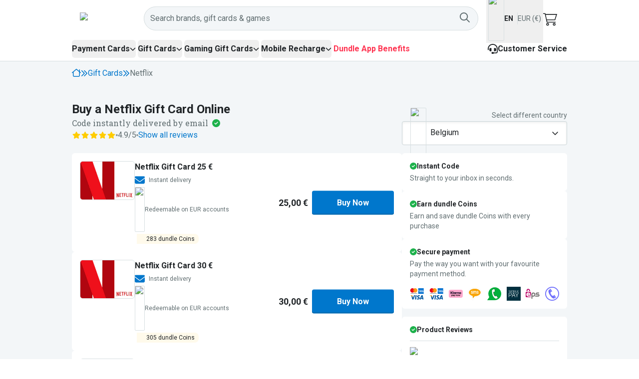

--- FILE ---
content_type: text/html; charset=utf-8
request_url: https://dundle.com/be/en/netflix/
body_size: 53515
content:
<!DOCTYPE html><html lang="en-BE" class="__variable_1f9156 __variable_f75ab1"><head><meta charSet="utf-8"/><meta name="viewport" content="width=device-width, initial-scale=1"/><link rel="preload" href="/_next/static/media/47cbc4e2adbc5db9-s.p.woff2" as="font" crossorigin="" type="font/woff2"/><link rel="preload" href="/_next/static/media/a88c13d5f58b71d4-s.p.woff2" as="font" crossorigin="" type="font/woff2"/><link rel="stylesheet" href="/_next/static/css/348c29c4281a9319.css?dpl=dpl_2sr4uBAZ3hZB3zh3Dn3ot4BZXKCk" data-precedence="next"/><link rel="stylesheet" href="/_next/static/css/cf841fc5f3b74022.css?dpl=dpl_2sr4uBAZ3hZB3zh3Dn3ot4BZXKCk" data-precedence="next"/><link rel="stylesheet" href="/_next/static/css/5e64fb14066b27bd.css?dpl=dpl_2sr4uBAZ3hZB3zh3Dn3ot4BZXKCk" data-precedence="next"/><link rel="preload" as="script" fetchPriority="low" href="/_next/static/chunks/webpack-02d143bea0fca754.js?dpl=dpl_2sr4uBAZ3hZB3zh3Dn3ot4BZXKCk"/><script src="/_next/static/chunks/44b9c0b6-e428e21d2ed16e97.js?dpl=dpl_2sr4uBAZ3hZB3zh3Dn3ot4BZXKCk" async=""></script><script src="/_next/static/chunks/7061-480ba9b3fb7b43a4.js?dpl=dpl_2sr4uBAZ3hZB3zh3Dn3ot4BZXKCk" async=""></script><script src="/_next/static/chunks/main-app-487bf4f658825d51.js?dpl=dpl_2sr4uBAZ3hZB3zh3Dn3ot4BZXKCk" async=""></script><script src="/_next/static/chunks/200b5f02-bd75bc30d79ba92c.js?dpl=dpl_2sr4uBAZ3hZB3zh3Dn3ot4BZXKCk" async=""></script><script src="/_next/static/chunks/0a94816c-6f6287bc227398b3.js?dpl=dpl_2sr4uBAZ3hZB3zh3Dn3ot4BZXKCk" async=""></script><script src="/_next/static/chunks/461e8420-491fd0fc8c44a57a.js?dpl=dpl_2sr4uBAZ3hZB3zh3Dn3ot4BZXKCk" async=""></script><script src="/_next/static/chunks/58c4ad9b-190035337e689d97.js?dpl=dpl_2sr4uBAZ3hZB3zh3Dn3ot4BZXKCk" async=""></script><script src="/_next/static/chunks/5127-78ca1c2e55060a4a.js?dpl=dpl_2sr4uBAZ3hZB3zh3Dn3ot4BZXKCk" async=""></script><script src="/_next/static/chunks/1131-fc833b8d54b61de7.js?dpl=dpl_2sr4uBAZ3hZB3zh3Dn3ot4BZXKCk" async=""></script><script src="/_next/static/chunks/4703-5cf57c9352541bf0.js?dpl=dpl_2sr4uBAZ3hZB3zh3Dn3ot4BZXKCk" async=""></script><script src="/_next/static/chunks/9745-391b089441498539.js?dpl=dpl_2sr4uBAZ3hZB3zh3Dn3ot4BZXKCk" async=""></script><script src="/_next/static/chunks/6119-866ced4b50909c5f.js?dpl=dpl_2sr4uBAZ3hZB3zh3Dn3ot4BZXKCk" async=""></script><script src="/_next/static/chunks/6116-1022feaa0e2dc6ad.js?dpl=dpl_2sr4uBAZ3hZB3zh3Dn3ot4BZXKCk" async=""></script><script src="/_next/static/chunks/8724-3d15348b3e3859eb.js?dpl=dpl_2sr4uBAZ3hZB3zh3Dn3ot4BZXKCk" async=""></script><script src="/_next/static/chunks/5952-f9a27770f2650846.js?dpl=dpl_2sr4uBAZ3hZB3zh3Dn3ot4BZXKCk" async=""></script><script src="/_next/static/chunks/6887-3ca88e6b4911832b.js?dpl=dpl_2sr4uBAZ3hZB3zh3Dn3ot4BZXKCk" async=""></script><script src="/_next/static/chunks/6638-d5ada8d5d764c850.js?dpl=dpl_2sr4uBAZ3hZB3zh3Dn3ot4BZXKCk" async=""></script><script src="/_next/static/chunks/5198-9a3147ca6337e497.js?dpl=dpl_2sr4uBAZ3hZB3zh3Dn3ot4BZXKCk" async=""></script><script src="/_next/static/chunks/app/%5BcountryCode%5D/%5Blocale%5D/(main)/brand/%5BbrandSlug%5D/error-ec14d2260ba0c2b4.js?dpl=dpl_2sr4uBAZ3hZB3zh3Dn3ot4BZXKCk" async=""></script><script src="/_next/static/chunks/app/global-error-d7284669e4c19f69.js?dpl=dpl_2sr4uBAZ3hZB3zh3Dn3ot4BZXKCk" async=""></script><script src="/_next/static/chunks/8373-e6d6bf3ddfe1beed.js?dpl=dpl_2sr4uBAZ3hZB3zh3Dn3ot4BZXKCk" async=""></script><script src="/_next/static/chunks/5992-1b158806b93327b1.js?dpl=dpl_2sr4uBAZ3hZB3zh3Dn3ot4BZXKCk" async=""></script><script src="/_next/static/chunks/3640-0fa3e04ba0f51351.js?dpl=dpl_2sr4uBAZ3hZB3zh3Dn3ot4BZXKCk" async=""></script><script src="/_next/static/chunks/app/%5BcountryCode%5D/%5Blocale%5D/layout-bbd3a14688155806.js?dpl=dpl_2sr4uBAZ3hZB3zh3Dn3ot4BZXKCk" async=""></script><script src="/_next/static/chunks/app/%5BcountryCode%5D/%5Blocale%5D/(main)/error-4c6595efe2214e2c.js?dpl=dpl_2sr4uBAZ3hZB3zh3Dn3ot4BZXKCk" async=""></script><script src="/_next/static/chunks/ea0ba74d-dc59ea7112b94c7f.js?dpl=dpl_2sr4uBAZ3hZB3zh3Dn3ot4BZXKCk" async=""></script><script src="/_next/static/chunks/ac9aad88-f48d709b6c3f09bf.js?dpl=dpl_2sr4uBAZ3hZB3zh3Dn3ot4BZXKCk" async=""></script><script src="/_next/static/chunks/9797-ab69292189099697.js?dpl=dpl_2sr4uBAZ3hZB3zh3Dn3ot4BZXKCk" async=""></script><script src="/_next/static/chunks/3153-52b769e5d4032a45.js?dpl=dpl_2sr4uBAZ3hZB3zh3Dn3ot4BZXKCk" async=""></script><script src="/_next/static/chunks/880-73d953c48d1396cb.js?dpl=dpl_2sr4uBAZ3hZB3zh3Dn3ot4BZXKCk" async=""></script><script src="/_next/static/chunks/app/%5BcountryCode%5D/%5Blocale%5D/(main)/layout-79baa0594db43328.js?dpl=dpl_2sr4uBAZ3hZB3zh3Dn3ot4BZXKCk" async=""></script><script src="/_next/static/chunks/7608-8d9aeaa11e44877e.js?dpl=dpl_2sr4uBAZ3hZB3zh3Dn3ot4BZXKCk" async=""></script><script src="/_next/static/chunks/6049-b662ef5626dc0a29.js?dpl=dpl_2sr4uBAZ3hZB3zh3Dn3ot4BZXKCk" async=""></script><script src="/_next/static/chunks/8923-225a24a200350f30.js?dpl=dpl_2sr4uBAZ3hZB3zh3Dn3ot4BZXKCk" async=""></script><script src="/_next/static/chunks/8726-0f3a0df6d01c3a6f.js?dpl=dpl_2sr4uBAZ3hZB3zh3Dn3ot4BZXKCk" async=""></script><script src="/_next/static/chunks/app/%5BcountryCode%5D/%5Blocale%5D/(main)/page-39af4ec9ed577ab2.js?dpl=dpl_2sr4uBAZ3hZB3zh3Dn3ot4BZXKCk" async=""></script><script src="/_next/static/chunks/2790-9e5ad3be7c3c1f05.js?dpl=dpl_2sr4uBAZ3hZB3zh3Dn3ot4BZXKCk" async=""></script><script src="/_next/static/chunks/app/%5BcountryCode%5D/%5Blocale%5D/(main)/brand/%5BbrandSlug%5D/page-354223ec5c7d6af7.js?dpl=dpl_2sr4uBAZ3hZB3zh3Dn3ot4BZXKCk" async=""></script><script src="/_next/static/chunks/app/%5BcountryCode%5D/%5Blocale%5D/error-6677a97349bbfa04.js?dpl=dpl_2sr4uBAZ3hZB3zh3Dn3ot4BZXKCk" async=""></script><link rel="preload" href="https://www.googletagmanager.com/gtm.js?id=GTM-PJH2HFF" as="script"/><link rel="preload" as="image" imageSrcSet="https://www.datocms-assets.com/103962/1743081845-netflix-640w.png?dpr=0.25&amp;fm=webp&amp;w=200 50w,https://www.datocms-assets.com/103962/1743081845-netflix-640w.png?dpr=0.5&amp;fm=webp&amp;w=200 100w,https://www.datocms-assets.com/103962/1743081845-netflix-640w.png?dpr=0.75&amp;fm=webp&amp;w=200 150w,https://www.datocms-assets.com/103962/1743081845-netflix-640w.png?fm=webp&amp;w=200 200w,https://www.datocms-assets.com/103962/1743081845-netflix-640w.png?dpr=1.5&amp;fm=webp&amp;w=200 300w,https://www.datocms-assets.com/103962/1743081845-netflix-640w.png?dpr=2&amp;fm=webp&amp;w=200 400w,https://www.datocms-assets.com/103962/1743081845-netflix-640w.png?dpr=3&amp;fm=webp&amp;w=200 600w" imageSizes="(max-width: 200px) 100vw, 200px"/><meta name="next-size-adjust" content=""/><title> Buy Netflix Gift Card Online | Instant Email | dundle</title><meta name="description" content="Get a Netflix Gift Card easily online with 15+ payment methods. Receive your code instantly via email to start streaming straight away!"/><meta name="robots" content="index, follow"/><link rel="canonical" href="https://dundle.com/be/en/netflix/"/><link rel="alternate" hrefLang="x-default" href="https://dundle.com/netflix/"/><link rel="alternate" hrefLang="de" href="https://dundle.com/de/netflix/"/><link rel="alternate" hrefLang="de-at" href="https://dundle.com/at/netflix/"/><link rel="alternate" hrefLang="de-ch" href="https://dundle.com/ch/netflix/"/><link rel="alternate" hrefLang="de-de" href="https://dundle.com/de/netflix/"/><link rel="alternate" hrefLang="de-lu" href="https://dundle.com/lu/netflix/"/><link rel="alternate" hrefLang="en" href="https://dundle.com/netflix/"/><link rel="alternate" hrefLang="en-ae" href="https://dundle.com/ae/netflix/"/><link rel="alternate" hrefLang="en-at" href="https://dundle.com/at/en/netflix/"/><link rel="alternate" hrefLang="en-au" href="https://dundle.com/au/netflix/"/><link rel="alternate" hrefLang="en-be" href="https://dundle.com/be/en/netflix/"/><link rel="alternate" hrefLang="en-ch" href="https://dundle.com/ch/en/netflix/"/><link rel="alternate" hrefLang="en-de" href="https://dundle.com/de/en/netflix/"/><link rel="alternate" hrefLang="en-fr" href="https://dundle.com/fr/en/netflix/"/><link rel="alternate" hrefLang="en-gb" href="https://dundle.com/gb/netflix/"/><link rel="alternate" hrefLang="en-ie" href="https://dundle.com/ie/netflix/"/><link rel="alternate" hrefLang="en-nl" href="https://dundle.com/nl/en/netflix/"/><link rel="alternate" hrefLang="en-no" href="https://dundle.com/no/en/netflix/"/><link rel="alternate" hrefLang="en-us" href="https://dundle.com/netflix/"/><link rel="alternate" hrefLang="es" href="https://dundle.com/es/netflix/"/><link rel="alternate" hrefLang="es-es" href="https://dundle.com/es/netflix/"/><link rel="alternate" hrefLang="es-us" href="https://dundle.com/us/es/netflix/"/><link rel="alternate" hrefLang="fi" href="https://dundle.com/fi/netflix/"/><link rel="alternate" hrefLang="fi-fi" href="https://dundle.com/fi/netflix/"/><link rel="alternate" hrefLang="fr" href="https://dundle.com/fr/netflix/"/><link rel="alternate" hrefLang="fr-be" href="https://dundle.com/be/fr/netflix/"/><link rel="alternate" hrefLang="fr-ch" href="https://dundle.com/ch/fr/netflix/"/><link rel="alternate" hrefLang="fr-fr" href="https://dundle.com/fr/netflix/"/><link rel="alternate" hrefLang="fr-lu" href="https://dundle.com/lu/fr/netflix/"/><link rel="alternate" hrefLang="hr" href="https://dundle.com/hr/netflix/"/><link rel="alternate" hrefLang="hr-hr" href="https://dundle.com/hr/netflix/"/><link rel="alternate" hrefLang="it" href="https://dundle.com/it/netflix/"/><link rel="alternate" hrefLang="it-it" href="https://dundle.com/it/netflix/"/><link rel="alternate" hrefLang="nb" href="https://dundle.com/no/netflix/"/><link rel="alternate" hrefLang="nb-no" href="https://dundle.com/no/netflix/"/><link rel="alternate" hrefLang="nl" href="https://dundle.com/nl/netflix/"/><link rel="alternate" hrefLang="nl-be" href="https://dundle.com/be/netflix/"/><link rel="alternate" hrefLang="nl-nl" href="https://dundle.com/nl/netflix/"/><link rel="alternate" hrefLang="pl" href="https://dundle.com/pl/netflix/"/><link rel="alternate" hrefLang="pl-pl" href="https://dundle.com/pl/netflix/"/><link rel="alternate" hrefLang="pt" href="https://dundle.com/pt/netflix/"/><link rel="alternate" hrefLang="pt-br" href="https://dundle.com/br/netflix/"/><link rel="alternate" hrefLang="pt-pt" href="https://dundle.com/pt/netflix/"/><link rel="alternate" hrefLang="tr" href="https://dundle.com/tr/netflix/"/><link rel="alternate" hrefLang="tr-tr" href="https://dundle.com/tr/netflix/"/><meta name="mobile-web-app-capable" content="yes"/><meta name="apple-mobile-web-app-status-bar-style" content="black-translucent"/><meta property="og:title" content=" Buy Netflix Gift Card Online | Instant Email | dundle"/><meta property="og:description" content="Get a Netflix Gift Card easily online with 15+ payment methods. Receive your code instantly via email to start streaming straight away!"/><meta property="og:image" content="https://images.dundle.com/resources/images/open-graph/default.png"/><meta property="og:image:alt" content="dundle"/><meta name="twitter:card" content="summary_large_image"/><meta name="twitter:title" content=" Buy Netflix Gift Card Online | Instant Email | dundle"/><meta name="twitter:description" content="Get a Netflix Gift Card easily online with 15+ payment methods. Receive your code instantly via email to start streaming straight away!"/><meta name="twitter:image" content="https://images.dundle.com/resources/images/open-graph/default.png"/><meta name="twitter:image:alt" content="dundle"/><link rel="icon" href="/favicon.ico" type="image/x-icon" sizes="256x256"/><link rel="icon" href="/icon1.png?f17d266702c96269" type="image/png" sizes="16x16"/><link rel="icon" href="/icon2.png?fee27c90d3512bc7" type="image/png" sizes="32x32"/><link rel="icon" href="/icon3.png?31d39ba98809adee" type="image/png" sizes="512x512"/><link rel="apple-touch-icon" href="/apple-icon.png?153aa91fa6e086c5" type="image/png" sizes="180x180"/><script>(self.__next_s=self.__next_s||[]).push([0,{"children":"\n      (function(h,o,u,n,d) {\n        h=h[d]=h[d]||{q:[],onReady:function(c){h.q.push(c)}}\n        d=o.createElement(u);d.async=1;d.src=n\n        n=o.getElementsByTagName(u)[0];n.parentNode.insertBefore(d,n)\n      })(window,document,'script','https://www.datadoghq-browser-agent.com/eu1/v6/datadog-logs.js','DD_LOGS')\n\n      window.DD_LOGS.onReady(function() {\n          const hasBrowserLogsStatisticsConsentOnInit = !!(window?.Cookiebot?.consent?.statistics);\n          window.DD_LOGS.init({\n            clientToken: 'pube9e8dc74224a25fe044b3396d8ebbd4e',\n            applicationId: 'd7bbf9c8-29be-44e8-adf0-a4ee8f92d475',\n            service: 'dundle-com',\n            env: 'production',\n            site: 'datadoghq.eu',\n            version: '7f0896588fd684b26a598d31f8e5e38eaf4ba0b2',\n            forwardErrorsToLogs: true,\n            forwardConsoleLogs: \"all\",\n            sessionSampleRate: 100,\n            userConsent: hasBrowserLogsStatisticsConsentOnInit ? 'granted' : 'not-granted'\n        });\n        window.addEventListener('CookiebotOnConsentReady', function () {\n            const hasBrowserLogsStatisticsConsent = !!(window.Cookiebot.consent.statistics);\n            window.DD_LOGS.setTrackingConsent(hasBrowserLogsStatisticsConsent ? 'granted' : 'not-granted')\n          });\n      });","id":"datadog-browser-logs"}])</script><script>(self.__next_s=self.__next_s||[]).push([0,{"children":"\n        (function(h, o, u, n, d) {\n          h = h[d] = h[d] || { q: [], onReady: function(c) { h.q.push(c) } }\n          d = o.createElement(u); d.async = 1; d.src = n\n          n = o.getElementsByTagName(u)[0]; n.parentNode.insertBefore(d, n)\n        })(window, document, 'script', 'https://www.datadoghq-browser-agent.com/eu1/v6/datadog-rum.js', 'DD_RUM')\n\n        let hasRumStatisticsConsent = !!(window?.Cookiebot?.consent?.statistics);\n\n        window.DD_RUM.onReady(function() {\n          const hasRumStatisticsConsentOnInit = !!(window?.Cookiebot?.consent?.statistics);\n          window.DD_RUM.init({\n            clientToken: 'pube9e8dc74224a25fe044b3396d8ebbd4e',\n            applicationId: 'd7bbf9c8-29be-44e8-adf0-a4ee8f92d475',\n            site: 'datadoghq.eu',\n            service: 'dundle-com',\n            env: 'production',\n            version: '7f0896588fd684b26a598d31f8e5e38eaf4ba0b2',\n            sessionSampleRate: 10,\n            sessionReplaySampleRate: 0,\n            trackUserInteractions: true,\n            trackResources: true,\n            allowedTracingUrls: [\n              { match: window.location.origin, propagatorTypes: [\"tracecontext\"] }\n            ],\n            userConsent: hasRumStatisticsConsentOnInit ? 'granted' : 'not-granted'\n          });\n          window.addEventListener('CookiebotOnConsentReady', function () {\n            const hasRumStatisticsConsent = !!(window.Cookiebot.consent.statistics);\n            window.DD_RUM.setTrackingConsent(hasRumStatisticsConsent ? 'granted' : 'not-granted')\n          });\n        });\n        ","id":"datadog-rum"}])</script><script src="/_next/static/chunks/polyfills-42372ed130431b0a.js?dpl=dpl_2sr4uBAZ3hZB3zh3Dn3ot4BZXKCk" noModule=""></script></head><body class="flex flex-col min-h-screen text-primary font-sans"><div hidden=""><!--$--><!--/$--></div><style>#nprogress{pointer-events:none}#nprogress .bar{background:#F6A903;position:fixed;z-index:1600;top: 0;left:0;width:100%;height:2px}#nprogress .peg{display:block;position:absolute;right:0;width:100px;height:100%;box-shadow:0 0 10px #F6A903,0 0 5px #F6A903;opacity:1;-webkit-transform:rotate(3deg) translate(0px,-4px);-ms-transform:rotate(3deg) translate(0px,-4px);transform:rotate(3deg) translate(0px,-4px)}#nprogress .spinner{display:block;position:fixed;z-index:1600;top: 15px;right:15px}#nprogress .spinner-icon{width:18px;height:18px;box-sizing:border-box;border:2px solid transparent;border-top-color:#F6A903;border-left-color:#F6A903;border-radius:50%;-webkit-animation:nprogress-spinner 400ms linear infinite;animation:nprogress-spinner 400ms linear infinite}.nprogress-custom-parent{overflow:hidden;position:relative}.nprogress-custom-parent #nprogress .bar,.nprogress-custom-parent #nprogress .spinner{position:absolute}@-webkit-keyframes nprogress-spinner{0%{-webkit-transform:rotate(0deg)}100%{-webkit-transform:rotate(360deg)}}@keyframes nprogress-spinner{0%{transform:rotate(0deg)}100%{transform:rotate(360deg)}}</style><div class="sticky top-0 z-[28]" data-testid="page-header"><div class="flex bg-white items-center h-[72px] desktop:h-auto"><div class="pl-5 pr-1 desktop:hidden"><div class="desktop:hidden"><button type="button" aria-haspopup="dialog" aria-expanded="false" aria-controls="radix-_R_2mbrd9fivb_" data-state="closed" data-slot="sheet-trigger"><svg aria-hidden="true" focusable="false" data-prefix="fal" data-icon="bars" class="svg-inline--fa svg-inline--fa-overrides fa-bars fa-xl " role="img" xmlns="http://www.w3.org/2000/svg" viewBox="0 0 448 512"><path fill="currentColor" d="M0 80c0-8.8 7.2-16 16-16l416 0c8.8 0 16 7.2 16 16s-7.2 16-16 16L16 96C7.2 96 0 88.8 0 80zM0 240c0-8.8 7.2-16 16-16l416 0c8.8 0 16 7.2 16 16s-7.2 16-16 16L16 256c-8.8 0-16-7.2-16-16zM448 400c0 8.8-7.2 16-16 16L16 416c-8.8 0-16-7.2-16-16s7.2-16 16-16l416 0c8.8 0 16 7.2 16 16z"></path></svg></button></div></div><div class="container px-4 flex items-center justify-between py-3 desktop:h-[74px] gap-8"><a href="/be/en/"><img alt="dundle logo" data-testid="dundle-logo" loading="lazy" width="128" height="28" decoding="async" data-nimg="1" style="color:transparent" src="https://images.dundle.com/resources/images/themes/logos/dundle.com-2023/dundle-logo-light-theme-default.svg"/></a><div class="grow flex gap-6 desktop:gap-4 items-center"><div class="grow desktop:pr-4 text-right desktop:text-left"><div class="desktop:hidden"><button type="button" class="rounded font-semibold inline-flex items-center justify-center active:shadow-none leading-7 disabled:cursor-not-allowed disabled:hover:cursor-not-allowed disabled:hover:no-underline disabled:shadow-none p-0 h-12 min-w-min desktop:hidden px-1" id="al" aria-label="Open search widget"><div class="relative inline-flex w-6 h-8" aria-busy="false"><span class="absolute inset-0 flex items-center justify-center transition-opacity duration-300 opacity-100" aria-hidden="true"><svg aria-hidden="true" focusable="false" data-prefix="fal" data-icon="magnifying-glass" class="svg-inline--fa fa-magnifying-glass fa-xl " role="img" xmlns="http://www.w3.org/2000/svg" viewBox="0 0 512 512"><path fill="currentColor" d="M384 208A176 176 0 1 0 32 208a176 176 0 1 0 352 0zM343.3 366C307 397.2 259.7 416 208 416C93.1 416 0 322.9 0 208S93.1 0 208 0S416 93.1 416 208c0 51.7-18.8 99-50 135.3L507.3 484.7c6.2 6.2 6.2 16.4 0 22.6s-16.4 6.2-22.6 0L343.3 366z"></path></svg></span></div></button></div><div class="hidden desktop:flex w-full"><button class="w-full rounded-[48px]" type="button" aria-haspopup="dialog" aria-expanded="false" aria-controls="radix-_R_hkmbrd9fivb_" data-state="closed"><div class="w-full h-12 px-3 flex gap-2 items-center bg-grey-100 border border-grey-300 rounded-[48px] relative z-20"><span class="grow hover:cursor-text text-left text-secondary">Search brands, gift cards &amp; games</span><div class="relative inline-flex w-6 h-6 hover:cursor-pointer text-secondary" data-testid="search-button" aria-busy="false"><span class="absolute inset-0 flex items-center justify-center transition-opacity duration-300 opacity-100" aria-hidden="true"><svg aria-hidden="true" focusable="false" data-prefix="far" data-icon="magnifying-glass" class="svg-inline--fa fa-magnifying-glass fa-lg " role="img" xmlns="http://www.w3.org/2000/svg" viewBox="0 0 512 512"><path fill="currentColor" d="M368 208A160 160 0 1 0 48 208a160 160 0 1 0 320 0zM337.1 371.1C301.7 399.2 256.8 416 208 416C93.1 416 0 322.9 0 208S93.1 0 208 0S416 93.1 416 208c0 48.8-16.8 93.7-44.9 129.1L505 471c9.4 9.4 9.4 24.6 0 33.9s-24.6 9.4-33.9 0L337.1 371.1z"></path></svg></span></div></div></button></div></div><button data-testid="user-preferences-trigger" class="gap-2 items-center text-left hover:bg-blue-lighter hover:rounded p-1 flex"><img alt="Flag of be" loading="lazy" width="32" height="24" decoding="async" data-nimg="1" class="border border-grey-300 rounded-sm" style="color:transparent" src="https://images.dundle.com/resources/images/flags/be.svg"/><p class="hidden desktop:block font-bold text-sm uppercase h-6 leading-6 pr-2 border-r border-grey-300">en</p><p class="hidden desktop:block text-secondary text-sm h-6 leading-6">EUR (€)</p></button><a href="/be/en/cart/" rel="nofollow" class="block hover:text-blue hover:no-underline h-8 w-8" title="Shopping Cart" data-testid="cart-widget"><div class="relative"><svg aria-hidden="true" focusable="false" data-prefix="fasl" data-icon="cart-shopping" class="svg-inline--fa fa-cart-shopping h-7 w-7 relative bottom-[-4px] text-2xl desktop:text-3xl" role="img" xmlns="http://www.w3.org/2000/svg" viewBox="0 0 576 512"><path fill="currentColor" d="M16 0L0 0 0 32l16 0 51.2 0 77.2 339.5 2.8 12.5 12.8 0 336 0 16 0 0-32-16 0-323.2 0-14.5-64L496 288 566 64l10-32-33.5 0L100 32 95.6 12.5 92.8 0 80 0 16 0zm91.3 64l425.2 0-60 192L151 256 107.3 64zM184 432a24 24 0 1 1 0 48 24 24 0 1 1 0-48zm0 80a56 56 0 1 0 0-112 56 56 0 1 0 0 112zm248-56a24 24 0 1 1 48 0 24 24 0 1 1 -48 0zm80 0a56 56 0 1 0 -112 0 56 56 0 1 0 112 0z"></path></svg></div></a></div></div></div><div class="hidden desktop:block bg-white border-b border-grey-300"><div class="container mx-auto"><div class="flex items-center justify-between h-[3rem]"><nav aria-label="Main" data-orientation="horizontal" dir="ltr" class="z-10 flex max-w-max flex-1 items-center justify-center static"><div style="position:relative"><ul data-orientation="horizontal" class="group flex flex-1 list-none items-center justify-center space-x-1 gap-8" dir="ltr"><li><button id="radix-_R_36brd9fivb_-trigger-paymentcards" data-state="closed" aria-expanded="false" aria-controls="radix-_R_36brd9fivb_-content-paymentcards" class="group inline-flex h-9 w-max items-center justify-center rounded-md font-bold transition-colors focus:outline-none disabled:pointer-events-none disabled:opacity-50 group hover:text-blue" data-radix-collection-item=""><span class="flex flex-row gap-1 items-center group-data-[state=open]:text-blue">Payment Cards<svg aria-hidden="true" focusable="false" data-prefix="fas" data-icon="chevron-down" class="svg-inline--fa fa-chevron-down fa-xs relative transition duration-300 group-data-[state=open]:rotate-180" role="img" xmlns="http://www.w3.org/2000/svg" viewBox="0 0 512 512"><path fill="currentColor" d="M233.4 406.6c12.5 12.5 32.8 12.5 45.3 0l192-192c12.5-12.5 12.5-32.8 0-45.3s-32.8-12.5-45.3 0L256 338.7 86.6 169.4c-12.5-12.5-32.8-12.5-45.3 0s-12.5 32.8 0 45.3l192 192z"></path></svg></span></button></li><li><button id="radix-_R_36brd9fivb_-trigger-giftcards" data-state="closed" aria-expanded="false" aria-controls="radix-_R_36brd9fivb_-content-giftcards" class="group inline-flex h-9 w-max items-center justify-center rounded-md font-bold transition-colors focus:outline-none disabled:pointer-events-none disabled:opacity-50 group hover:text-blue" data-radix-collection-item=""><span class="flex flex-row gap-1 items-center group-data-[state=open]:text-blue">Gift Cards<svg aria-hidden="true" focusable="false" data-prefix="fas" data-icon="chevron-down" class="svg-inline--fa fa-chevron-down fa-xs relative transition duration-300 group-data-[state=open]:rotate-180" role="img" xmlns="http://www.w3.org/2000/svg" viewBox="0 0 512 512"><path fill="currentColor" d="M233.4 406.6c12.5 12.5 32.8 12.5 45.3 0l192-192c12.5-12.5 12.5-32.8 0-45.3s-32.8-12.5-45.3 0L256 338.7 86.6 169.4c-12.5-12.5-32.8-12.5-45.3 0s-12.5 32.8 0 45.3l192 192z"></path></svg></span></button></li><li><button id="radix-_R_36brd9fivb_-trigger-gamecards" data-state="closed" aria-expanded="false" aria-controls="radix-_R_36brd9fivb_-content-gamecards" class="group inline-flex h-9 w-max items-center justify-center rounded-md font-bold transition-colors focus:outline-none disabled:pointer-events-none disabled:opacity-50 group hover:text-blue" data-radix-collection-item=""><span class="flex flex-row gap-1 items-center group-data-[state=open]:text-blue">Gaming Gift Cards<svg aria-hidden="true" focusable="false" data-prefix="fas" data-icon="chevron-down" class="svg-inline--fa fa-chevron-down fa-xs relative transition duration-300 group-data-[state=open]:rotate-180" role="img" xmlns="http://www.w3.org/2000/svg" viewBox="0 0 512 512"><path fill="currentColor" d="M233.4 406.6c12.5 12.5 32.8 12.5 45.3 0l192-192c12.5-12.5 12.5-32.8 0-45.3s-32.8-12.5-45.3 0L256 338.7 86.6 169.4c-12.5-12.5-32.8-12.5-45.3 0s-12.5 32.8 0 45.3l192 192z"></path></svg></span></button></li><li><button id="radix-_R_36brd9fivb_-trigger-prepaid" data-state="closed" aria-expanded="false" aria-controls="radix-_R_36brd9fivb_-content-prepaid" class="group inline-flex h-9 w-max items-center justify-center rounded-md font-bold transition-colors focus:outline-none disabled:pointer-events-none disabled:opacity-50 group hover:text-blue" data-radix-collection-item=""><span class="flex flex-row gap-1 items-center group-data-[state=open]:text-blue">Mobile Recharge<svg aria-hidden="true" focusable="false" data-prefix="fas" data-icon="chevron-down" class="svg-inline--fa fa-chevron-down fa-xs relative transition duration-300 group-data-[state=open]:rotate-180" role="img" xmlns="http://www.w3.org/2000/svg" viewBox="0 0 512 512"><path fill="currentColor" d="M233.4 406.6c12.5 12.5 32.8 12.5 45.3 0l192-192c12.5-12.5 12.5-32.8 0-45.3s-32.8-12.5-45.3 0L256 338.7 86.6 169.4c-12.5-12.5-32.8-12.5-45.3 0s-12.5 32.8 0 45.3l192 192z"></path></svg></span></button></li><li class="text-red font-bold"><a class="hover:text-blue h-8" data-radix-collection-item="" href="/be/en/events/shop-on-the-go-with-dundle-app/"><span class="truncate">Dundle App Benefits</span></a></li></ul></div><div class="absolute left-0 top-full flex justify-center w-full"><div class="fixed inset-0 top-[155px] bg-[rgba(0,0,0,0.6)] invisible animate-out fade-out"></div></div></nav><div><a href="/be/en/support/" class="flex items-center gap-2 font-bold hover:text-blue hover:no-underline"><svg aria-hidden="true" focusable="false" data-prefix="fas" data-icon="headset" class="svg-inline--fa svg-inline--fa-overrides fa-headset h-5 w-5" role="img" xmlns="http://www.w3.org/2000/svg" viewBox="0 0 512 512"><path fill="currentColor" d="M256 48C141.1 48 48 141.1 48 256l0 40c0 13.3-10.7 24-24 24s-24-10.7-24-24l0-40C0 114.6 114.6 0 256 0S512 114.6 512 256l0 144.1c0 48.6-39.4 88-88.1 88L313.6 488c-8.3 14.3-23.8 24-41.6 24l-32 0c-26.5 0-48-21.5-48-48s21.5-48 48-48l32 0c17.8 0 33.3 9.7 41.6 24l110.4 .1c22.1 0 40-17.9 40-40L464 256c0-114.9-93.1-208-208-208zM144 208l16 0c17.7 0 32 14.3 32 32l0 112c0 17.7-14.3 32-32 32l-16 0c-35.3 0-64-28.7-64-64l0-48c0-35.3 28.7-64 64-64zm224 0c35.3 0 64 28.7 64 64l0 48c0 35.3-28.7 64-64 64l-16 0c-17.7 0-32-14.3-32-32l0-112c0-17.7 14.3-32 32-32l16 0z"></path></svg>Customer Service</a></div></div></div></div></div><script type="application/ld+json">{"@context":"https://schema.org","@type":"Product","image":["https://dundle.com/resources/images/products/product-google-search/netflix-1x1.png?format=webp","https://dundle.com/resources/images/products/product-google-search/netflix-4x3.png?format=webp","https://dundle.com/resources/images/products/product-google-search/netflix-16x9.png?format=webp"],"name":" Buy Netflix Gift Card Online | Instant Email | dundle","description":"Get a Netflix Gift Card easily online with 15+ payment methods. Receive your code instantly via email to start streaming straight away!","sku":"/be/en/netflix/","brand":{"@type":"Brand","name":"Netflix"},"offers":[{"@type":"Offer","sku":"netflix-code-15-euro-nl","url":"/be/en/netflix/","availability":"OutOfStock","priceSpecification":{"@type":"PriceSpecification","priceCurrency":"EUR","price":15}},{"@type":"Offer","sku":"netflix-code-25-euro-nl","url":"/be/en/netflix/","availability":"InStock","priceSpecification":{"@type":"PriceSpecification","priceCurrency":"EUR","price":25}},{"@type":"Offer","sku":"netflix-30-eur","url":"/be/en/netflix/","availability":"InStock","priceSpecification":{"@type":"PriceSpecification","priceCurrency":"EUR","price":30}},{"@type":"Offer","sku":"netflix-40-eur","url":"/be/en/netflix/","availability":"InStock","priceSpecification":{"@type":"PriceSpecification","priceCurrency":"EUR","price":40}},{"@type":"Offer","sku":"netflix-code-50-euro-nl","url":"/be/en/netflix/","availability":"InStock","priceSpecification":{"@type":"PriceSpecification","priceCurrency":"EUR","price":50}},{"@type":"Offer","sku":"netflix-75-eur","url":"/be/en/netflix/","availability":"InStock","priceSpecification":{"@type":"PriceSpecification","priceCurrency":"EUR","price":75}},{"@type":"Offer","sku":"netflix-100-eur","url":"/be/en/netflix/","availability":"InStock","priceSpecification":{"@type":"PriceSpecification","priceCurrency":"EUR","price":100}}],"aggregateRating":{"@type":"AggregateRating","ratingValue":4.9,"reviewCount":141,"bestRating":4.9,"worstRating":1,"ratingCount":141},"review":[{"@type":"Review","reviewBody":"Code arrived, in junkemail and took some minutes, but it arrived. All good!","author":{"@type":"Person","name":"Louis Kaiser"},"datePublished":"2024-07-27T10:03:10.826Z","reviewRating":{"@type":"Rating","ratingValue":"5"}},{"@type":"Review","reviewBody":"Fast &apos;n easy","author":{"@type":"Person","name":"Hyo"},"datePublished":"2022-06-03T16:02:34.294Z","reviewRating":{"@type":"Rating","ratingValue":"5"}},{"@type":"Review","reviewBody":"This is a fast service indeed, the price is good, and lots of payment methods for everyone","author":{"@type":"Person","name":"Wissam"},"datePublished":"2021-07-10T19:22:32.151Z","reviewRating":{"@type":"Rating","ratingValue":"5"}},{"@type":"Review","reviewBody":"War OK……..","author":{"@type":"Person","name":"Max"},"datePublished":"2021-06-05T17:03:30.813Z","reviewRating":{"@type":"Rating","ratingValue":"5"}},{"@type":"Review","reviewBody":"Excellent.","author":{"@type":"Person","name":"client"},"datePublished":"2021-02-27T17:07:58.571Z","reviewRating":{"@type":"Rating","ratingValue":"5"}}]}</script><main class="grow pb-4 desktop:pb-12 bg-grey-100"><div class="container"><script type="application/ld+json">{"@context":"https://schema.org","@type":"BreadcrumbList","name":"Breadcrumbs","itemListElement":[{"@type":"ListItem","position":1,"name":"Belgium","item":"https://dundle.com/be/en/"},{"@type":"ListItem","position":2,"name":"Gift Cards","item":"https://dundle.com/be/en/giftcards/"},{"@type":"ListItem","position":3,"name":"Netflix"}]}</script><nav aria-label="breadcrumb" class="hidden desktop:block desktop:py-3" data-testid="breadcrumbs"><ol class="flex flex-wrap items-center gap-1.5 break-words text-muted-foreground desktop:gap-2.5"><li class="inline-flex items-center gap-1.5"><a class="transition-colors text-blue hover:text-blue" title="Go to homepage" href="/be/en/"><svg aria-hidden="true" focusable="false" data-prefix="far" data-icon="house-chimney-blank" class="svg-inline--fa svg-inline--fa-overrides fa-house-chimney-blank " role="img" xmlns="http://www.w3.org/2000/svg" viewBox="0 0 576 512"><path fill="currentColor" d="M303.5 5.7c-9-7.6-22.1-7.6-31.1 0l-264 224c-10.1 8.6-11.3 23.7-2.8 33.8s23.7 11.3 33.8 2.8L64 245.5 64 432c0 44.2 35.8 80 80 80l288 0c44.2 0 80-35.8 80-80l0-186.5 24.5 20.8c10.1 8.6 25.3 7.3 33.8-2.8s7.3-25.3-2.8-33.8L512 182.6 512 56c0-13.3-10.7-24-24-24s-24 10.7-24 24l0 85.9L303.5 5.7zM112 432l0-227.2L288 55.5 464 204.8 464 432c0 17.7-14.3 32-32 32l-288 0c-17.7 0-32-14.3-32-32z"></path></svg></a></li><li role="presentation" aria-hidden="true" class="[&amp;&gt;svg]:size-3.5 text-blue"><svg aria-hidden="true" focusable="false" data-prefix="fas" data-icon="chevrons-right" class="svg-inline--fa svg-inline--fa-overrides fa-chevrons-right " role="img" xmlns="http://www.w3.org/2000/svg" viewBox="0 0 512 512"><path fill="currentColor" d="M470.6 278.6c12.5-12.5 12.5-32.8 0-45.3l-192-192c-12.5-12.5-32.8-12.5-45.3 0s-12.5 32.8 0 45.3L402.7 256 233.4 425.4c-12.5 12.5-12.5 32.8 0 45.3s32.8 12.5 45.3 0l192-192zm-384 192l192-192c12.5-12.5 12.5-32.8 0-45.3l-192-192c-12.5-12.5-32.8-12.5-45.3 0s-12.5 32.8 0 45.3L210.7 256 41.4 425.4c-12.5 12.5-12.5 32.8 0 45.3s32.8 12.5 45.3 0z"></path></svg></li><li class="inline-flex items-center gap-1.5"><a class="transition-colors text-blue hover:text-blue" title="Gift Cards" href="/be/en/giftcards/">Gift Cards</a></li><li role="presentation" aria-hidden="true" class="[&amp;&gt;svg]:size-3.5 text-blue"><svg aria-hidden="true" focusable="false" data-prefix="fas" data-icon="chevrons-right" class="svg-inline--fa svg-inline--fa-overrides fa-chevrons-right " role="img" xmlns="http://www.w3.org/2000/svg" viewBox="0 0 512 512"><path fill="currentColor" d="M470.6 278.6c12.5-12.5 12.5-32.8 0-45.3l-192-192c-12.5-12.5-32.8-12.5-45.3 0s-12.5 32.8 0 45.3L402.7 256 233.4 425.4c-12.5 12.5-12.5 32.8 0 45.3s32.8 12.5 45.3 0l192-192zm-384 192l192-192c12.5-12.5 12.5-32.8 0-45.3l-192-192c-12.5-12.5-32.8-12.5-45.3 0s-12.5 32.8 0 45.3L210.7 256 41.4 425.4c-12.5 12.5-12.5 32.8 0 45.3s32.8 12.5 45.3 0z"></path></svg></li><li class="inline-flex items-center gap-1.5"><span role="link" aria-disabled="true" aria-current="page" class="font-normal text-secondary">Netflix</span></li></ol></nav><div class="items-center block desktop:hidden py-3" data-testid="mobile-breadcrumbs"><a title="Gift Cards" href="/be/en/giftcards/" class="flex flex-row gap-2 items-center text-link"><svg aria-hidden="true" focusable="false" data-prefix="far" data-icon="arrow-left" class="svg-inline--fa svg-inline--fa-overrides fa-arrow-left h-5 w-5" role="img" xmlns="http://www.w3.org/2000/svg" viewBox="0 0 448 512"><path fill="currentColor" d="M7.4 273.4C2.7 268.8 0 262.6 0 256s2.7-12.8 7.4-17.4l176-168c9.6-9.2 24.8-8.8 33.9 .8s8.8 24.8-.8 33.9L83.9 232 424 232c13.3 0 24 10.7 24 24s-10.7 24-24 24L83.9 280 216.6 406.6c9.6 9.2 9.9 24.3 .8 33.9s-24.3 9.9-33.9 .8l-176-168z"></path></svg><span>Gift Cards</span></a></div></div><div class="container pt-8 pb-4 desktop:flex desktop:gap-8"><div class="desktop:w-2/3"><div class="pb-6 desktop:pb-2 flex flex-col md:gap-4" data-testid="brand-header"><h1 class="text-2xl font-bold">Buy a Netflix Gift Card Online</h1><div><div class="flex items-center"><span class="mr-2 text-secondary font-serif">Code instantly delivered by email</span><svg aria-hidden="true" focusable="false" data-prefix="fas" data-icon="circle-check" class="svg-inline--fa svg-inline--fa-overrides fa-circle-check text-status-success" role="img" xmlns="http://www.w3.org/2000/svg" viewBox="0 0 512 512"><path fill="currentColor" d="M256 512A256 256 0 1 0 256 0a256 256 0 1 0 0 512zM369 209L241 337c-9.4 9.4-24.6 9.4-33.9 0l-64-64c-9.4-9.4-9.4-24.6 0-33.9s24.6-9.4 33.9 0l47 47L335 175c9.4-9.4 24.6-9.4 33.9 0s9.4 24.6 0 33.9z"></path></svg></div><div class="flex items-center gap-1"><div class="flex gap-0.5"><svg aria-hidden="true" focusable="false" data-prefix="fas" data-icon="star" class="svg-inline--fa svg-inline--fa-overrides fa-star fa-fw fa-sm " role="img" xmlns="http://www.w3.org/2000/svg" viewBox="0 0 576 512" color="var(--color-main-secondary-base"><path fill="currentColor" d="M316.9 18C311.6 7 300.4 0 288.1 0s-23.4 7-28.8 18L195 150.3 51.4 171.5c-12 1.8-22 10.2-25.7 21.7s-.7 24.2 7.9 32.7L137.8 329 113.2 474.7c-2 12 3 24.2 12.9 31.3s23 8 33.8 2.3l128.3-68.5 128.3 68.5c10.8 5.7 23.9 4.9 33.8-2.3s14.9-19.3 12.9-31.3L438.5 329 542.7 225.9c8.6-8.5 11.7-21.2 7.9-32.7s-13.7-19.9-25.7-21.7L381.2 150.3 316.9 18z"></path></svg><svg aria-hidden="true" focusable="false" data-prefix="fas" data-icon="star" class="svg-inline--fa svg-inline--fa-overrides fa-star fa-fw fa-sm " role="img" xmlns="http://www.w3.org/2000/svg" viewBox="0 0 576 512" color="var(--color-main-secondary-base"><path fill="currentColor" d="M316.9 18C311.6 7 300.4 0 288.1 0s-23.4 7-28.8 18L195 150.3 51.4 171.5c-12 1.8-22 10.2-25.7 21.7s-.7 24.2 7.9 32.7L137.8 329 113.2 474.7c-2 12 3 24.2 12.9 31.3s23 8 33.8 2.3l128.3-68.5 128.3 68.5c10.8 5.7 23.9 4.9 33.8-2.3s14.9-19.3 12.9-31.3L438.5 329 542.7 225.9c8.6-8.5 11.7-21.2 7.9-32.7s-13.7-19.9-25.7-21.7L381.2 150.3 316.9 18z"></path></svg><svg aria-hidden="true" focusable="false" data-prefix="fas" data-icon="star" class="svg-inline--fa svg-inline--fa-overrides fa-star fa-fw fa-sm " role="img" xmlns="http://www.w3.org/2000/svg" viewBox="0 0 576 512" color="var(--color-main-secondary-base"><path fill="currentColor" d="M316.9 18C311.6 7 300.4 0 288.1 0s-23.4 7-28.8 18L195 150.3 51.4 171.5c-12 1.8-22 10.2-25.7 21.7s-.7 24.2 7.9 32.7L137.8 329 113.2 474.7c-2 12 3 24.2 12.9 31.3s23 8 33.8 2.3l128.3-68.5 128.3 68.5c10.8 5.7 23.9 4.9 33.8-2.3s14.9-19.3 12.9-31.3L438.5 329 542.7 225.9c8.6-8.5 11.7-21.2 7.9-32.7s-13.7-19.9-25.7-21.7L381.2 150.3 316.9 18z"></path></svg><svg aria-hidden="true" focusable="false" data-prefix="fas" data-icon="star" class="svg-inline--fa svg-inline--fa-overrides fa-star fa-fw fa-sm " role="img" xmlns="http://www.w3.org/2000/svg" viewBox="0 0 576 512" color="var(--color-main-secondary-base"><path fill="currentColor" d="M316.9 18C311.6 7 300.4 0 288.1 0s-23.4 7-28.8 18L195 150.3 51.4 171.5c-12 1.8-22 10.2-25.7 21.7s-.7 24.2 7.9 32.7L137.8 329 113.2 474.7c-2 12 3 24.2 12.9 31.3s23 8 33.8 2.3l128.3-68.5 128.3 68.5c10.8 5.7 23.9 4.9 33.8-2.3s14.9-19.3 12.9-31.3L438.5 329 542.7 225.9c8.6-8.5 11.7-21.2 7.9-32.7s-13.7-19.9-25.7-21.7L381.2 150.3 316.9 18z"></path></svg><svg aria-hidden="true" focusable="false" data-prefix="fas" data-icon="star" class="svg-inline--fa svg-inline--fa-overrides fa-star fa-fw fa-sm " role="img" xmlns="http://www.w3.org/2000/svg" viewBox="0 0 576 512" color="var(--color-main-secondary-base"><path fill="currentColor" d="M316.9 18C311.6 7 300.4 0 288.1 0s-23.4 7-28.8 18L195 150.3 51.4 171.5c-12 1.8-22 10.2-25.7 21.7s-.7 24.2 7.9 32.7L137.8 329 113.2 474.7c-2 12 3 24.2 12.9 31.3s23 8 33.8 2.3l128.3-68.5 128.3 68.5c10.8 5.7 23.9 4.9 33.8-2.3s14.9-19.3 12.9-31.3L438.5 329 542.7 225.9c8.6-8.5 11.7-21.2 7.9-32.7s-13.7-19.9-25.7-21.7L381.2 150.3 316.9 18z"></path></svg></div><svg aria-hidden="true" focusable="false" data-prefix="fas" data-icon="circle" class="svg-inline--fa svg-inline--fa-overrides fa-circle w-1" role="img" xmlns="http://www.w3.org/2000/svg" viewBox="0 0 512 512" color="var(--color-grey-500)"><path fill="currentColor" d="M256 512A256 256 0 1 0 256 0a256 256 0 1 0 0 512z"></path></svg><span class="text-secondary">4.9<!-- -->/5</span><svg aria-hidden="true" focusable="false" data-prefix="fas" data-icon="circle" class="svg-inline--fa svg-inline--fa-overrides fa-circle w-1" role="img" xmlns="http://www.w3.org/2000/svg" viewBox="0 0 512 512" color="var(--color-grey-500)"><path fill="currentColor" d="M256 512A256 256 0 1 0 256 0a256 256 0 1 0 0 512z"></path></svg><a href="#anchor-reviews" class="text-link decoration-blue hover:underline hover:text-link-hover">Show all reviews</a></div></div></div><div class="block desktop:hidden" data-testid="mobile-country-currency-selector"><div class="text-right"><label class="text-sm leading-none peer-disabled:cursor-not-allowed peer-disabled:opacity-70 font-normal text-secondary" for="country-selector">Select different country</label></div><div class="desktop:hidden" data-testid="mobile-country-selector"><button type="button" class="rounded inline-flex items-center active:shadow-none px-4 py-2 leading-7 disabled:cursor-not-allowed disabled:hover:cursor-not-allowed disabled:hover:no-underline disabled:shadow-none bg-white border-grey-400 border hover:bg-blue-lighter hover:border-blue hover:text-blue hover:no-underline active:bg-blue-lighter active:border-blue disabled:bg-grey-100 disabled:border-grey-400 min-w-[10.25rem] text-primary font-normal w-full h-12 text-left justify-between shadow-inner" aria-haspopup="dialog" aria-expanded="false" aria-controls="radix-_R_1alilubsnqbrd9fivb_" data-state="closed" data-slot="dialog-trigger" role="button"><span><span data-testid="mobile-country-selector-value"><img alt="Flag of BE" loading="lazy" width="32" height="24" decoding="async" data-nimg="1" class="border border-grey-300 rounded-sm inline-block mr-2" style="color:transparent" src="https://images.dundle.com/resources/images/flags/be.svg"/>Belgium</span></span><div class="relative inline-flex w-6 h-6 ml-2 text-secondary" aria-busy="false"><span class="absolute inset-0 flex items-center justify-center transition-opacity duration-300 opacity-100" aria-hidden="true"><svg aria-hidden="true" focusable="false" data-prefix="far" data-icon="magnifying-glass" class="svg-inline--fa fa-magnifying-glass fa-lg " role="img" xmlns="http://www.w3.org/2000/svg" viewBox="0 0 512 512"><path fill="currentColor" d="M368 208A160 160 0 1 0 48 208a160 160 0 1 0 320 0zM337.1 371.1C301.7 399.2 256.8 416 208 416C93.1 416 0 322.9 0 208S93.1 0 208 0S416 93.1 416 208c0 48.8-16.8 93.7-44.9 129.1L505 471c9.4 9.4 9.4 24.6 0 33.9s-24.6 9.4-33.9 0L337.1 371.1z"></path></svg></span></div></button></div><div class="hidden desktop:block" data-testid="country-selector"><button type="button" class="rounded inline-flex items-center active:shadow-none px-4 py-2 leading-7 disabled:cursor-not-allowed disabled:hover:cursor-not-allowed disabled:hover:no-underline disabled:shadow-none bg-white border-grey-400 border hover:border-blue hover:no-underline active:bg-blue-lighter active:border-blue disabled:bg-grey-100 disabled:border-grey-400 min-w-[10.25rem] h-12 justify-between w-full font-normal text-primary focus:border-blue hover:bg-white hover:text-primary shadow-inner" id="country-selector" role="combobox" aria-expanded="false" aria-haspopup="listbox" aria-label="Select different country" aria-controls="radix-_R_1qlilubsnqbrd9fivb_" data-state="closed"><span data-testid="country-selector-value"><img alt="Flag of BE" loading="lazy" width="32" height="24" decoding="async" data-nimg="1" class="border border-grey-300 rounded-sm inline-block mr-2" style="color:transparent" src="https://images.dundle.com/resources/images/flags/be.svg"/>Belgium</span><svg aria-hidden="true" focusable="false" data-prefix="far" data-icon="angle-down" class="svg-inline--fa fa-angle-down text-primary" role="img" xmlns="http://www.w3.org/2000/svg" viewBox="0 0 448 512"><path fill="currentColor" d="M241 369c-9.4 9.4-24.6 9.4-33.9 0L47 209c-9.4-9.4-9.4-24.6 0-33.9s24.6-9.4 33.9 0l143 143L367 175c9.4-9.4 24.6-9.4 33.9 0s9.4 24.6 0 33.9L241 369z"></path></svg></button></div></div></div><div class="desktop:w-1/3 flex flex-col justify-end"><div class="hidden desktop:block" data-testid="country-currency-selector"><div class="text-right"><label class="text-sm leading-none peer-disabled:cursor-not-allowed peer-disabled:opacity-70 font-normal text-secondary" for="country-selector">Select different country</label></div><div class="desktop:hidden" data-testid="mobile-country-selector"><button type="button" class="rounded inline-flex items-center active:shadow-none px-4 py-2 leading-7 disabled:cursor-not-allowed disabled:hover:cursor-not-allowed disabled:hover:no-underline disabled:shadow-none bg-white border-grey-400 border hover:bg-blue-lighter hover:border-blue hover:text-blue hover:no-underline active:bg-blue-lighter active:border-blue disabled:bg-grey-100 disabled:border-grey-400 min-w-[10.25rem] text-primary font-normal w-full h-12 text-left justify-between shadow-inner" aria-haspopup="dialog" aria-expanded="false" aria-controls="radix-_R_55ilubsnqbrd9fivb_" data-state="closed" data-slot="dialog-trigger" role="button"><span><span data-testid="mobile-country-selector-value"><img alt="Flag of BE" loading="lazy" width="32" height="24" decoding="async" data-nimg="1" class="border border-grey-300 rounded-sm inline-block mr-2" style="color:transparent" src="https://images.dundle.com/resources/images/flags/be.svg"/>Belgium</span></span><div class="relative inline-flex w-6 h-6 ml-2 text-secondary" aria-busy="false"><span class="absolute inset-0 flex items-center justify-center transition-opacity duration-300 opacity-100" aria-hidden="true"><svg aria-hidden="true" focusable="false" data-prefix="far" data-icon="magnifying-glass" class="svg-inline--fa fa-magnifying-glass fa-lg " role="img" xmlns="http://www.w3.org/2000/svg" viewBox="0 0 512 512"><path fill="currentColor" d="M368 208A160 160 0 1 0 48 208a160 160 0 1 0 320 0zM337.1 371.1C301.7 399.2 256.8 416 208 416C93.1 416 0 322.9 0 208S93.1 0 208 0S416 93.1 416 208c0 48.8-16.8 93.7-44.9 129.1L505 471c9.4 9.4 9.4 24.6 0 33.9s-24.6 9.4-33.9 0L337.1 371.1z"></path></svg></span></div></button></div><div class="hidden desktop:block" data-testid="country-selector"><button type="button" class="rounded inline-flex items-center active:shadow-none px-4 py-2 leading-7 disabled:cursor-not-allowed disabled:hover:cursor-not-allowed disabled:hover:no-underline disabled:shadow-none bg-white border-grey-400 border hover:border-blue hover:no-underline active:bg-blue-lighter active:border-blue disabled:bg-grey-100 disabled:border-grey-400 min-w-[10.25rem] h-12 justify-between w-full font-normal text-primary focus:border-blue hover:bg-white hover:text-primary shadow-inner" id="country-selector" role="combobox" aria-expanded="false" aria-haspopup="listbox" aria-label="Select different country" aria-controls="radix-_R_75ilubsnqbrd9fivb_" data-state="closed"><span data-testid="country-selector-value"><img alt="Flag of BE" loading="lazy" width="32" height="24" decoding="async" data-nimg="1" class="border border-grey-300 rounded-sm inline-block mr-2" style="color:transparent" src="https://images.dundle.com/resources/images/flags/be.svg"/>Belgium</span><svg aria-hidden="true" focusable="false" data-prefix="far" data-icon="angle-down" class="svg-inline--fa fa-angle-down text-primary" role="img" xmlns="http://www.w3.org/2000/svg" viewBox="0 0 448 512"><path fill="currentColor" d="M241 369c-9.4 9.4-24.6 9.4-33.9 0L47 209c-9.4-9.4-9.4-24.6 0-33.9s24.6-9.4 33.9 0l143 143L367 175c9.4-9.4 24.6-9.4 33.9 0s9.4 24.6 0 33.9L241 369z"></path></svg></button></div></div></div></div><div class="container desktop:flex desktop:gap-8"><div class="desktop:w-2/3"><div class="max-desktop:flex max-desktop:flex-col max-desktop:gap-2"><div class="flex flex-col gap-2" data-testid="sku-list"><div class="relative" data-testid="sku-card" data-sku-id="netflix-code-25-euro-nl"><div data-slot="card" class="relative rounded-md bg-white"><div data-slot="card-content" class="flex justify-between gap-4 p-4 flex-col desktop:flex-row pb-20 desktop:pb-4"><div class="flex gap-2 items-start group"><div class="image-container hover:opacity-70 w-[110px] aspect-[10/7] overflow-hidden"><a rel="nofollow" href="/be/en/netflix/25-eur-eu/"><picture><source srcSet="https://www.datocms-assets.com/103962/1743081845-netflix-640w.png?dpr=0.25&amp;fm=webp&amp;w=200 50w,https://www.datocms-assets.com/103962/1743081845-netflix-640w.png?dpr=0.5&amp;fm=webp&amp;w=200 100w,https://www.datocms-assets.com/103962/1743081845-netflix-640w.png?dpr=0.75&amp;fm=webp&amp;w=200 150w,https://www.datocms-assets.com/103962/1743081845-netflix-640w.png?fm=webp&amp;w=200 200w,https://www.datocms-assets.com/103962/1743081845-netflix-640w.png?dpr=1.5&amp;fm=webp&amp;w=200 300w,https://www.datocms-assets.com/103962/1743081845-netflix-640w.png?dpr=2&amp;fm=webp&amp;w=200 400w,https://www.datocms-assets.com/103962/1743081845-netflix-640w.png?dpr=3&amp;fm=webp&amp;w=200 600w" sizes="(max-width: 200px) 100vw, 200px" type="image/webp"/><source srcSet="https://www.datocms-assets.com/103962/1743081845-netflix-640w.png?dpr=0.25&amp;fm=webp&amp;w=200 50w,https://www.datocms-assets.com/103962/1743081845-netflix-640w.png?dpr=0.5&amp;fm=webp&amp;w=200 100w,https://www.datocms-assets.com/103962/1743081845-netflix-640w.png?dpr=0.75&amp;fm=webp&amp;w=200 150w,https://www.datocms-assets.com/103962/1743081845-netflix-640w.png?fm=webp&amp;w=200 200w,https://www.datocms-assets.com/103962/1743081845-netflix-640w.png?dpr=1.5&amp;fm=webp&amp;w=200 300w,https://www.datocms-assets.com/103962/1743081845-netflix-640w.png?dpr=2&amp;fm=webp&amp;w=200 400w,https://www.datocms-assets.com/103962/1743081845-netflix-640w.png?dpr=3&amp;fm=webp&amp;w=200 600w" sizes="(max-width: 200px) 100vw, 200px"/><img src="https://www.datocms-assets.com/103962/1743081845-netflix-640w.png?fm=webp&amp;w=200" alt="Netflix Gift Card 25 € logo" fetchPriority="high" class="rounded-md border border-grey-300 w-full h-full object-cover" style="background-image:url(&quot;[data-uri]&quot;);background-size:cover;background-repeat:no-repeat;background-position:50% 50%;color:transparent;aspect-ratio:200 / 140;width:100%;max-width:200px;height:auto" referrerPolicy="no-referrer-when-downgrade"/></picture></a></div><div class="grid grid-cols-1 gap-1"><a class="" rel="nofollow" href="/be/en/netflix/25-eur-eu/"><span class="font-bold leading-none" data-testid="sku-title">Netflix Gift Card 25 €</span></a><div class="inline-flex items-center" data-testid="sku-usp"><svg aria-hidden="true" focusable="false" data-prefix="fas" data-icon="envelope" class="svg-inline--fa svg-inline--fa-overrides fa-envelope fa-lg mr-2 text-blue" role="img" xmlns="http://www.w3.org/2000/svg" viewBox="0 0 512 512"><path fill="currentColor" d="M48 64C21.5 64 0 85.5 0 112c0 15.1 7.1 29.3 19.2 38.4L236.8 313.6c11.4 8.5 27 8.5 38.4 0L492.8 150.4c12.1-9.1 19.2-23.3 19.2-38.4c0-26.5-21.5-48-48-48L48 64zM0 176L0 384c0 35.3 28.7 64 64 64l384 0c35.3 0 64-28.7 64-64l0-208L294.4 339.2c-22.8 17.1-54 17.1-76.8 0L0 176z"></path></svg><span class="text-xs text-secondary">Instant delivery</span></div><div class="inline-flex items-center w-full gap-2" data-testid="sku-redeemable"><img alt="Flag of EUR" loading="lazy" width="20" height="15" decoding="async" data-nimg="1" class="border border-grey-300 rounded-sm" style="color:transparent" src="https://images.dundle.com/resources/images/flags/eur.svg"/><span class="text-xs text-secondary">Redeemable on EUR accounts</span></div><div class="flex text-xs h-5 leading-5 w-fit rounded-r-lg ml-1 group/coins cursor-pointer" type="button" aria-haspopup="dialog" aria-expanded="false" aria-controls="radix-_R_1d4mnilubsnqbrd9fivb_" data-state="closed" data-slot="dialog-trigger"><div class="flex items-center rounded-r-lg bg-yellow-lighter" data-testid="sku-dundle-coins"><img alt="" loading="lazy" width="23" height="20" decoding="async" data-nimg="1" class="-ml-2" style="color:transparent" src="https://images.dundle.com/resources/images/loyalty/popup/coin.svg"/><span class="ml-1 text-warning pr-2 group-hover/coins:underline">283 dundle Coins</span></div></div></div></div></div></div><div class="absolute bottom-4 right-4 desktop:bottom-0 desktop:top-[50%] desktop:translate-y-[-50%] flex items-center justify-end"><div class="flex flex-col items-end pr-2"><p class="text-lg font-bold text-nowrap" data-testid="sku-price">25,00 €</p></div><button type="submit" class="rounded font-semibold inline-flex items-center justify-center active:shadow-none px-4 py-2 leading-7 disabled:cursor-not-allowed disabled:hover:cursor-not-allowed disabled:hover:no-underline disabled:shadow-none bg-blue shadow-[0_-2px_0_0_inset] shadow-blue-dark text-white hover:bg-blue-dark hover:text-white hover:no-underline active:bg-blue disabled:bg-blue/50 min-w-[10.25rem] h-12" data-testid="buy-button">Buy Now</button></div></div><div class="relative" data-testid="sku-card" data-sku-id="netflix-30-eur"><div data-slot="card" class="relative rounded-md bg-white"><div data-slot="card-content" class="flex justify-between gap-4 p-4 flex-col desktop:flex-row pb-20 desktop:pb-4"><div class="flex gap-2 items-start group"><div class="image-container hover:opacity-70 w-[110px] aspect-[10/7] overflow-hidden"><a rel="nofollow" href="/be/en/netflix/30-eur-eu/"><picture><source srcSet="https://www.datocms-assets.com/103962/1743081845-netflix-640w.png?dpr=0.25&amp;fm=webp&amp;w=200 50w,https://www.datocms-assets.com/103962/1743081845-netflix-640w.png?dpr=0.5&amp;fm=webp&amp;w=200 100w,https://www.datocms-assets.com/103962/1743081845-netflix-640w.png?dpr=0.75&amp;fm=webp&amp;w=200 150w,https://www.datocms-assets.com/103962/1743081845-netflix-640w.png?fm=webp&amp;w=200 200w,https://www.datocms-assets.com/103962/1743081845-netflix-640w.png?dpr=1.5&amp;fm=webp&amp;w=200 300w,https://www.datocms-assets.com/103962/1743081845-netflix-640w.png?dpr=2&amp;fm=webp&amp;w=200 400w,https://www.datocms-assets.com/103962/1743081845-netflix-640w.png?dpr=3&amp;fm=webp&amp;w=200 600w" sizes="(max-width: 200px) 100vw, 200px" type="image/webp"/><source srcSet="https://www.datocms-assets.com/103962/1743081845-netflix-640w.png?dpr=0.25&amp;fm=webp&amp;w=200 50w,https://www.datocms-assets.com/103962/1743081845-netflix-640w.png?dpr=0.5&amp;fm=webp&amp;w=200 100w,https://www.datocms-assets.com/103962/1743081845-netflix-640w.png?dpr=0.75&amp;fm=webp&amp;w=200 150w,https://www.datocms-assets.com/103962/1743081845-netflix-640w.png?fm=webp&amp;w=200 200w,https://www.datocms-assets.com/103962/1743081845-netflix-640w.png?dpr=1.5&amp;fm=webp&amp;w=200 300w,https://www.datocms-assets.com/103962/1743081845-netflix-640w.png?dpr=2&amp;fm=webp&amp;w=200 400w,https://www.datocms-assets.com/103962/1743081845-netflix-640w.png?dpr=3&amp;fm=webp&amp;w=200 600w" sizes="(max-width: 200px) 100vw, 200px"/><img src="https://www.datocms-assets.com/103962/1743081845-netflix-640w.png?fm=webp&amp;w=200" alt="Netflix Gift Card 30 € logo" fetchPriority="high" class="rounded-md border border-grey-300 w-full h-full object-cover" style="background-image:url(&quot;[data-uri]&quot;);background-size:cover;background-repeat:no-repeat;background-position:50% 50%;color:transparent;aspect-ratio:200 / 140;width:100%;max-width:200px;height:auto" referrerPolicy="no-referrer-when-downgrade"/></picture></a></div><div class="grid grid-cols-1 gap-1"><a class="" rel="nofollow" href="/be/en/netflix/30-eur-eu/"><span class="font-bold leading-none" data-testid="sku-title">Netflix Gift Card 30 €</span></a><div class="inline-flex items-center" data-testid="sku-usp"><svg aria-hidden="true" focusable="false" data-prefix="fas" data-icon="envelope" class="svg-inline--fa svg-inline--fa-overrides fa-envelope fa-lg mr-2 text-blue" role="img" xmlns="http://www.w3.org/2000/svg" viewBox="0 0 512 512"><path fill="currentColor" d="M48 64C21.5 64 0 85.5 0 112c0 15.1 7.1 29.3 19.2 38.4L236.8 313.6c11.4 8.5 27 8.5 38.4 0L492.8 150.4c12.1-9.1 19.2-23.3 19.2-38.4c0-26.5-21.5-48-48-48L48 64zM0 176L0 384c0 35.3 28.7 64 64 64l384 0c35.3 0 64-28.7 64-64l0-208L294.4 339.2c-22.8 17.1-54 17.1-76.8 0L0 176z"></path></svg><span class="text-xs text-secondary">Instant delivery</span></div><div class="inline-flex items-center w-full gap-2" data-testid="sku-redeemable"><img alt="Flag of EUR" loading="lazy" width="20" height="15" decoding="async" data-nimg="1" class="border border-grey-300 rounded-sm" style="color:transparent" src="https://images.dundle.com/resources/images/flags/eur.svg"/><span class="text-xs text-secondary">Redeemable on EUR accounts</span></div><div class="flex text-xs h-5 leading-5 w-fit rounded-r-lg ml-1 group/coins cursor-pointer" type="button" aria-haspopup="dialog" aria-expanded="false" aria-controls="radix-_R_1d56nilubsnqbrd9fivb_" data-state="closed" data-slot="dialog-trigger"><div class="flex items-center rounded-r-lg bg-yellow-lighter" data-testid="sku-dundle-coins"><img alt="" loading="lazy" width="23" height="20" decoding="async" data-nimg="1" class="-ml-2" style="color:transparent" src="https://images.dundle.com/resources/images/loyalty/popup/coin.svg"/><span class="ml-1 text-warning pr-2 group-hover/coins:underline">305 dundle Coins</span></div></div></div></div></div></div><div class="absolute bottom-4 right-4 desktop:bottom-0 desktop:top-[50%] desktop:translate-y-[-50%] flex items-center justify-end"><div class="flex flex-col items-end pr-2"><p class="text-lg font-bold text-nowrap" data-testid="sku-price">30,00 €</p></div><button type="submit" class="rounded font-semibold inline-flex items-center justify-center active:shadow-none px-4 py-2 leading-7 disabled:cursor-not-allowed disabled:hover:cursor-not-allowed disabled:hover:no-underline disabled:shadow-none bg-blue shadow-[0_-2px_0_0_inset] shadow-blue-dark text-white hover:bg-blue-dark hover:text-white hover:no-underline active:bg-blue disabled:bg-blue/50 min-w-[10.25rem] h-12" data-testid="buy-button">Buy Now</button></div></div><div class="relative" data-testid="sku-card" data-sku-id="netflix-40-eur"><div data-slot="card" class="relative rounded-md bg-white"><div data-slot="card-content" class="flex justify-between gap-4 p-4 flex-col desktop:flex-row pb-20 desktop:pb-4"><div class="flex gap-2 items-start group"><div class="image-container hover:opacity-70 w-[110px] aspect-[10/7] overflow-hidden"><a rel="nofollow" href="/be/en/netflix/40-eur-eu/"><picture><source srcSet="https://www.datocms-assets.com/103962/1743081845-netflix-640w.png?dpr=0.25&amp;fm=webp&amp;w=200 50w,https://www.datocms-assets.com/103962/1743081845-netflix-640w.png?dpr=0.5&amp;fm=webp&amp;w=200 100w,https://www.datocms-assets.com/103962/1743081845-netflix-640w.png?dpr=0.75&amp;fm=webp&amp;w=200 150w,https://www.datocms-assets.com/103962/1743081845-netflix-640w.png?fm=webp&amp;w=200 200w,https://www.datocms-assets.com/103962/1743081845-netflix-640w.png?dpr=1.5&amp;fm=webp&amp;w=200 300w,https://www.datocms-assets.com/103962/1743081845-netflix-640w.png?dpr=2&amp;fm=webp&amp;w=200 400w,https://www.datocms-assets.com/103962/1743081845-netflix-640w.png?dpr=3&amp;fm=webp&amp;w=200 600w" sizes="(max-width: 200px) 100vw, 200px" type="image/webp"/><source srcSet="https://www.datocms-assets.com/103962/1743081845-netflix-640w.png?dpr=0.25&amp;fm=webp&amp;w=200 50w,https://www.datocms-assets.com/103962/1743081845-netflix-640w.png?dpr=0.5&amp;fm=webp&amp;w=200 100w,https://www.datocms-assets.com/103962/1743081845-netflix-640w.png?dpr=0.75&amp;fm=webp&amp;w=200 150w,https://www.datocms-assets.com/103962/1743081845-netflix-640w.png?fm=webp&amp;w=200 200w,https://www.datocms-assets.com/103962/1743081845-netflix-640w.png?dpr=1.5&amp;fm=webp&amp;w=200 300w,https://www.datocms-assets.com/103962/1743081845-netflix-640w.png?dpr=2&amp;fm=webp&amp;w=200 400w,https://www.datocms-assets.com/103962/1743081845-netflix-640w.png?dpr=3&amp;fm=webp&amp;w=200 600w" sizes="(max-width: 200px) 100vw, 200px"/><img src="https://www.datocms-assets.com/103962/1743081845-netflix-640w.png?fm=webp&amp;w=200" alt="Netflix Gift Card 40 € logo" fetchPriority="high" class="rounded-md border border-grey-300 w-full h-full object-cover" style="background-image:url(&quot;[data-uri]&quot;);background-size:cover;background-repeat:no-repeat;background-position:50% 50%;color:transparent;aspect-ratio:200 / 140;width:100%;max-width:200px;height:auto" referrerPolicy="no-referrer-when-downgrade"/></picture></a></div><div class="grid grid-cols-1 gap-1"><a class="" rel="nofollow" href="/be/en/netflix/40-eur-eu/"><span class="font-bold leading-none" data-testid="sku-title">Netflix Gift Card 40 €</span></a><div class="inline-flex items-center" data-testid="sku-usp"><svg aria-hidden="true" focusable="false" data-prefix="fas" data-icon="envelope" class="svg-inline--fa svg-inline--fa-overrides fa-envelope fa-lg mr-2 text-blue" role="img" xmlns="http://www.w3.org/2000/svg" viewBox="0 0 512 512"><path fill="currentColor" d="M48 64C21.5 64 0 85.5 0 112c0 15.1 7.1 29.3 19.2 38.4L236.8 313.6c11.4 8.5 27 8.5 38.4 0L492.8 150.4c12.1-9.1 19.2-23.3 19.2-38.4c0-26.5-21.5-48-48-48L48 64zM0 176L0 384c0 35.3 28.7 64 64 64l384 0c35.3 0 64-28.7 64-64l0-208L294.4 339.2c-22.8 17.1-54 17.1-76.8 0L0 176z"></path></svg><span class="text-xs text-secondary">Instant delivery</span></div><div class="inline-flex items-center w-full gap-2" data-testid="sku-redeemable"><img alt="Flag of EUR" loading="lazy" width="20" height="15" decoding="async" data-nimg="1" class="border border-grey-300 rounded-sm" style="color:transparent" src="https://images.dundle.com/resources/images/flags/eur.svg"/><span class="text-xs text-secondary">Redeemable on EUR accounts</span></div><div class="flex text-xs h-5 leading-5 w-fit rounded-r-lg ml-1 group/coins cursor-pointer" type="button" aria-haspopup="dialog" aria-expanded="false" aria-controls="radix-_R_1d5mnilubsnqbrd9fivb_" data-state="closed" data-slot="dialog-trigger"><div class="flex items-center rounded-r-lg bg-yellow-lighter" data-testid="sku-dundle-coins"><img alt="" loading="lazy" width="23" height="20" decoding="async" data-nimg="1" class="-ml-2" style="color:transparent" src="https://images.dundle.com/resources/images/loyalty/popup/coin.svg"/><span class="ml-1 text-warning pr-2 group-hover/coins:underline">348 dundle Coins</span></div></div></div></div></div></div><div class="absolute bottom-4 right-4 desktop:bottom-0 desktop:top-[50%] desktop:translate-y-[-50%] flex items-center justify-end"><div class="flex flex-col items-end pr-2"><p class="text-lg font-bold text-nowrap" data-testid="sku-price">40,00 €</p></div><button type="submit" class="rounded font-semibold inline-flex items-center justify-center active:shadow-none px-4 py-2 leading-7 disabled:cursor-not-allowed disabled:hover:cursor-not-allowed disabled:hover:no-underline disabled:shadow-none bg-blue shadow-[0_-2px_0_0_inset] shadow-blue-dark text-white hover:bg-blue-dark hover:text-white hover:no-underline active:bg-blue disabled:bg-blue/50 min-w-[10.25rem] h-12" data-testid="buy-button">Buy Now</button></div></div><div class="relative" data-testid="sku-card" data-sku-id="netflix-code-50-euro-nl"><div data-slot="card" class="relative rounded-md bg-white"><div data-slot="card-content" class="flex justify-between gap-4 p-4 flex-col desktop:flex-row pb-20 desktop:pb-4"><div class="flex gap-2 items-start group"><div class="image-container hover:opacity-70 w-[110px] aspect-[10/7] overflow-hidden"><a rel="nofollow" href="/be/en/netflix/50-eur-eu/"><picture><source srcSet="https://www.datocms-assets.com/103962/1743081845-netflix-640w.png?dpr=0.25&amp;fm=webp&amp;w=200 50w,https://www.datocms-assets.com/103962/1743081845-netflix-640w.png?dpr=0.5&amp;fm=webp&amp;w=200 100w,https://www.datocms-assets.com/103962/1743081845-netflix-640w.png?dpr=0.75&amp;fm=webp&amp;w=200 150w,https://www.datocms-assets.com/103962/1743081845-netflix-640w.png?fm=webp&amp;w=200 200w,https://www.datocms-assets.com/103962/1743081845-netflix-640w.png?dpr=1.5&amp;fm=webp&amp;w=200 300w,https://www.datocms-assets.com/103962/1743081845-netflix-640w.png?dpr=2&amp;fm=webp&amp;w=200 400w,https://www.datocms-assets.com/103962/1743081845-netflix-640w.png?dpr=3&amp;fm=webp&amp;w=200 600w" sizes="(max-width: 200px) 100vw, 200px" type="image/webp"/><source srcSet="https://www.datocms-assets.com/103962/1743081845-netflix-640w.png?dpr=0.25&amp;fm=webp&amp;w=200 50w,https://www.datocms-assets.com/103962/1743081845-netflix-640w.png?dpr=0.5&amp;fm=webp&amp;w=200 100w,https://www.datocms-assets.com/103962/1743081845-netflix-640w.png?dpr=0.75&amp;fm=webp&amp;w=200 150w,https://www.datocms-assets.com/103962/1743081845-netflix-640w.png?fm=webp&amp;w=200 200w,https://www.datocms-assets.com/103962/1743081845-netflix-640w.png?dpr=1.5&amp;fm=webp&amp;w=200 300w,https://www.datocms-assets.com/103962/1743081845-netflix-640w.png?dpr=2&amp;fm=webp&amp;w=200 400w,https://www.datocms-assets.com/103962/1743081845-netflix-640w.png?dpr=3&amp;fm=webp&amp;w=200 600w" sizes="(max-width: 200px) 100vw, 200px"/><img src="https://www.datocms-assets.com/103962/1743081845-netflix-640w.png?fm=webp&amp;w=200" alt="Netflix Gift Card 50 € logo" fetchPriority="high" class="rounded-md border border-grey-300 w-full h-full object-cover" style="background-image:url(&quot;[data-uri]&quot;);background-size:cover;background-repeat:no-repeat;background-position:50% 50%;color:transparent;aspect-ratio:200 / 140;width:100%;max-width:200px;height:auto" referrerPolicy="no-referrer-when-downgrade"/></picture></a></div><div class="grid grid-cols-1 gap-1"><a class="" rel="nofollow" href="/be/en/netflix/50-eur-eu/"><span class="font-bold leading-none" data-testid="sku-title">Netflix Gift Card 50 €</span></a><div class="inline-flex items-center" data-testid="sku-usp"><svg aria-hidden="true" focusable="false" data-prefix="fas" data-icon="envelope" class="svg-inline--fa svg-inline--fa-overrides fa-envelope fa-lg mr-2 text-blue" role="img" xmlns="http://www.w3.org/2000/svg" viewBox="0 0 512 512"><path fill="currentColor" d="M48 64C21.5 64 0 85.5 0 112c0 15.1 7.1 29.3 19.2 38.4L236.8 313.6c11.4 8.5 27 8.5 38.4 0L492.8 150.4c12.1-9.1 19.2-23.3 19.2-38.4c0-26.5-21.5-48-48-48L48 64zM0 176L0 384c0 35.3 28.7 64 64 64l384 0c35.3 0 64-28.7 64-64l0-208L294.4 339.2c-22.8 17.1-54 17.1-76.8 0L0 176z"></path></svg><span class="text-xs text-secondary">Instant delivery</span></div><div class="inline-flex items-center w-full gap-2" data-testid="sku-redeemable"><img alt="Flag of EUR" loading="lazy" width="20" height="15" decoding="async" data-nimg="1" class="border border-grey-300 rounded-sm" style="color:transparent" src="https://images.dundle.com/resources/images/flags/eur.svg"/><span class="text-xs text-secondary">Redeemable on EUR accounts</span></div><div class="flex text-xs h-5 leading-5 w-fit rounded-r-lg ml-1 group/coins cursor-pointer" type="button" aria-haspopup="dialog" aria-expanded="false" aria-controls="radix-_R_1d66nilubsnqbrd9fivb_" data-state="closed" data-slot="dialog-trigger"><div class="flex items-center rounded-r-lg bg-yellow-lighter" data-testid="sku-dundle-coins"><img alt="" loading="lazy" width="23" height="20" decoding="async" data-nimg="1" class="-ml-2" style="color:transparent" src="https://images.dundle.com/resources/images/loyalty/popup/coin.svg"/><span class="ml-1 text-warning pr-2 group-hover/coins:underline">392 dundle Coins</span></div></div></div></div></div></div><div class="absolute bottom-4 right-4 desktop:bottom-0 desktop:top-[50%] desktop:translate-y-[-50%] flex items-center justify-end"><div class="flex flex-col items-end pr-2"><p class="text-lg font-bold text-nowrap" data-testid="sku-price">50,00 €</p></div><button type="submit" class="rounded font-semibold inline-flex items-center justify-center active:shadow-none px-4 py-2 leading-7 disabled:cursor-not-allowed disabled:hover:cursor-not-allowed disabled:hover:no-underline disabled:shadow-none bg-blue shadow-[0_-2px_0_0_inset] shadow-blue-dark text-white hover:bg-blue-dark hover:text-white hover:no-underline active:bg-blue disabled:bg-blue/50 min-w-[10.25rem] h-12" data-testid="buy-button">Buy Now</button></div></div><div class="relative" data-testid="sku-card" data-sku-id="netflix-75-eur"><div data-slot="card" class="relative rounded-md bg-white"><div data-slot="card-content" class="flex justify-between gap-4 p-4 flex-col desktop:flex-row pb-20 desktop:pb-4"><div class="flex gap-2 items-start group"><div class="image-container hover:opacity-70 w-[110px] aspect-[10/7] overflow-hidden"><a rel="nofollow" href="/be/en/netflix/75-eur-eu/"><picture><source srcSet="https://www.datocms-assets.com/103962/1743081845-netflix-640w.png?dpr=0.25&amp;fm=webp&amp;w=200 50w,https://www.datocms-assets.com/103962/1743081845-netflix-640w.png?dpr=0.5&amp;fm=webp&amp;w=200 100w,https://www.datocms-assets.com/103962/1743081845-netflix-640w.png?dpr=0.75&amp;fm=webp&amp;w=200 150w,https://www.datocms-assets.com/103962/1743081845-netflix-640w.png?fm=webp&amp;w=200 200w,https://www.datocms-assets.com/103962/1743081845-netflix-640w.png?dpr=1.5&amp;fm=webp&amp;w=200 300w,https://www.datocms-assets.com/103962/1743081845-netflix-640w.png?dpr=2&amp;fm=webp&amp;w=200 400w,https://www.datocms-assets.com/103962/1743081845-netflix-640w.png?dpr=3&amp;fm=webp&amp;w=200 600w" sizes="(max-width: 200px) 100vw, 200px" type="image/webp"/><source srcSet="https://www.datocms-assets.com/103962/1743081845-netflix-640w.png?dpr=0.25&amp;fm=webp&amp;w=200 50w,https://www.datocms-assets.com/103962/1743081845-netflix-640w.png?dpr=0.5&amp;fm=webp&amp;w=200 100w,https://www.datocms-assets.com/103962/1743081845-netflix-640w.png?dpr=0.75&amp;fm=webp&amp;w=200 150w,https://www.datocms-assets.com/103962/1743081845-netflix-640w.png?fm=webp&amp;w=200 200w,https://www.datocms-assets.com/103962/1743081845-netflix-640w.png?dpr=1.5&amp;fm=webp&amp;w=200 300w,https://www.datocms-assets.com/103962/1743081845-netflix-640w.png?dpr=2&amp;fm=webp&amp;w=200 400w,https://www.datocms-assets.com/103962/1743081845-netflix-640w.png?dpr=3&amp;fm=webp&amp;w=200 600w" sizes="(max-width: 200px) 100vw, 200px"/><img src="https://www.datocms-assets.com/103962/1743081845-netflix-640w.png?fm=webp&amp;w=200" alt="Netflix Gift Card 75 € logo" fetchPriority="high" class="rounded-md border border-grey-300 w-full h-full object-cover" style="background-image:url(&quot;[data-uri]&quot;);background-size:cover;background-repeat:no-repeat;background-position:50% 50%;color:transparent;aspect-ratio:200 / 140;width:100%;max-width:200px;height:auto" referrerPolicy="no-referrer-when-downgrade"/></picture></a></div><div class="grid grid-cols-1 gap-1"><a class="" rel="nofollow" href="/be/en/netflix/75-eur-eu/"><span class="font-bold leading-none" data-testid="sku-title">Netflix Gift Card 75 €</span></a><div class="inline-flex items-center" data-testid="sku-usp"><svg aria-hidden="true" focusable="false" data-prefix="fas" data-icon="envelope" class="svg-inline--fa svg-inline--fa-overrides fa-envelope fa-lg mr-2 text-blue" role="img" xmlns="http://www.w3.org/2000/svg" viewBox="0 0 512 512"><path fill="currentColor" d="M48 64C21.5 64 0 85.5 0 112c0 15.1 7.1 29.3 19.2 38.4L236.8 313.6c11.4 8.5 27 8.5 38.4 0L492.8 150.4c12.1-9.1 19.2-23.3 19.2-38.4c0-26.5-21.5-48-48-48L48 64zM0 176L0 384c0 35.3 28.7 64 64 64l384 0c35.3 0 64-28.7 64-64l0-208L294.4 339.2c-22.8 17.1-54 17.1-76.8 0L0 176z"></path></svg><span class="text-xs text-secondary">Instant delivery</span></div><div class="inline-flex items-center w-full gap-2" data-testid="sku-redeemable"><img alt="Flag of EUR" loading="lazy" width="20" height="15" decoding="async" data-nimg="1" class="border border-grey-300 rounded-sm" style="color:transparent" src="https://images.dundle.com/resources/images/flags/eur.svg"/><span class="text-xs text-secondary">Redeemable on EUR accounts</span></div><div class="flex text-xs h-5 leading-5 w-fit rounded-r-lg ml-1 group/coins cursor-pointer" type="button" aria-haspopup="dialog" aria-expanded="false" aria-controls="radix-_R_1d6mnilubsnqbrd9fivb_" data-state="closed" data-slot="dialog-trigger"><div class="flex items-center rounded-r-lg bg-yellow-lighter" data-testid="sku-dundle-coins"><img alt="" loading="lazy" width="23" height="20" decoding="async" data-nimg="1" class="-ml-2" style="color:transparent" src="https://images.dundle.com/resources/images/loyalty/popup/coin.svg"/><span class="ml-1 text-warning pr-2 group-hover/coins:underline">501 dundle Coins</span></div></div></div></div></div></div><div class="absolute bottom-4 right-4 desktop:bottom-0 desktop:top-[50%] desktop:translate-y-[-50%] flex items-center justify-end"><div class="flex flex-col items-end pr-2"><p class="text-lg font-bold text-nowrap" data-testid="sku-price">75,00 €</p></div><button type="submit" class="rounded font-semibold inline-flex items-center justify-center active:shadow-none px-4 py-2 leading-7 disabled:cursor-not-allowed disabled:hover:cursor-not-allowed disabled:hover:no-underline disabled:shadow-none bg-blue shadow-[0_-2px_0_0_inset] shadow-blue-dark text-white hover:bg-blue-dark hover:text-white hover:no-underline active:bg-blue disabled:bg-blue/50 min-w-[10.25rem] h-12" data-testid="buy-button">Buy Now</button></div></div><div class="relative" data-testid="sku-card" data-sku-id="netflix-100-eur"><div data-slot="card" class="relative rounded-md bg-white"><div data-slot="card-content" class="flex justify-between gap-4 p-4 flex-col desktop:flex-row pb-20 desktop:pb-4"><div class="flex gap-2 items-start group"><div class="image-container hover:opacity-70 w-[110px] aspect-[10/7] overflow-hidden"><a rel="nofollow" href="/be/en/netflix/100-eur-eu/"><picture><source srcSet="https://www.datocms-assets.com/103962/1743081845-netflix-640w.png?dpr=0.25&amp;fm=webp&amp;w=200 50w,https://www.datocms-assets.com/103962/1743081845-netflix-640w.png?dpr=0.5&amp;fm=webp&amp;w=200 100w,https://www.datocms-assets.com/103962/1743081845-netflix-640w.png?dpr=0.75&amp;fm=webp&amp;w=200 150w,https://www.datocms-assets.com/103962/1743081845-netflix-640w.png?fm=webp&amp;w=200 200w,https://www.datocms-assets.com/103962/1743081845-netflix-640w.png?dpr=1.5&amp;fm=webp&amp;w=200 300w,https://www.datocms-assets.com/103962/1743081845-netflix-640w.png?dpr=2&amp;fm=webp&amp;w=200 400w,https://www.datocms-assets.com/103962/1743081845-netflix-640w.png?dpr=3&amp;fm=webp&amp;w=200 600w" sizes="(max-width: 200px) 100vw, 200px" type="image/webp"/><source srcSet="https://www.datocms-assets.com/103962/1743081845-netflix-640w.png?dpr=0.25&amp;fm=webp&amp;w=200 50w,https://www.datocms-assets.com/103962/1743081845-netflix-640w.png?dpr=0.5&amp;fm=webp&amp;w=200 100w,https://www.datocms-assets.com/103962/1743081845-netflix-640w.png?dpr=0.75&amp;fm=webp&amp;w=200 150w,https://www.datocms-assets.com/103962/1743081845-netflix-640w.png?fm=webp&amp;w=200 200w,https://www.datocms-assets.com/103962/1743081845-netflix-640w.png?dpr=1.5&amp;fm=webp&amp;w=200 300w,https://www.datocms-assets.com/103962/1743081845-netflix-640w.png?dpr=2&amp;fm=webp&amp;w=200 400w,https://www.datocms-assets.com/103962/1743081845-netflix-640w.png?dpr=3&amp;fm=webp&amp;w=200 600w" sizes="(max-width: 200px) 100vw, 200px"/><img src="https://www.datocms-assets.com/103962/1743081845-netflix-640w.png?fm=webp&amp;w=200" alt="Netflix Gift Card 100 € logo" fetchPriority="high" class="rounded-md border border-grey-300 w-full h-full object-cover" style="background-image:url(&quot;[data-uri]&quot;);background-size:cover;background-repeat:no-repeat;background-position:50% 50%;color:transparent;aspect-ratio:200 / 140;width:100%;max-width:200px;height:auto" referrerPolicy="no-referrer-when-downgrade"/></picture></a></div><div class="grid grid-cols-1 gap-1"><a class="" rel="nofollow" href="/be/en/netflix/100-eur-eu/"><span class="font-bold leading-none" data-testid="sku-title">Netflix Gift Card 100 €</span></a><div class="inline-flex items-center" data-testid="sku-usp"><svg aria-hidden="true" focusable="false" data-prefix="fas" data-icon="envelope" class="svg-inline--fa svg-inline--fa-overrides fa-envelope fa-lg mr-2 text-blue" role="img" xmlns="http://www.w3.org/2000/svg" viewBox="0 0 512 512"><path fill="currentColor" d="M48 64C21.5 64 0 85.5 0 112c0 15.1 7.1 29.3 19.2 38.4L236.8 313.6c11.4 8.5 27 8.5 38.4 0L492.8 150.4c12.1-9.1 19.2-23.3 19.2-38.4c0-26.5-21.5-48-48-48L48 64zM0 176L0 384c0 35.3 28.7 64 64 64l384 0c35.3 0 64-28.7 64-64l0-208L294.4 339.2c-22.8 17.1-54 17.1-76.8 0L0 176z"></path></svg><span class="text-xs text-secondary">Instant delivery</span></div><div class="inline-flex items-center w-full gap-2" data-testid="sku-redeemable"><img alt="Flag of EUR" loading="lazy" width="20" height="15" decoding="async" data-nimg="1" class="border border-grey-300 rounded-sm" style="color:transparent" src="https://images.dundle.com/resources/images/flags/eur.svg"/><span class="text-xs text-secondary">Redeemable on EUR accounts</span></div><div class="flex text-xs h-5 leading-5 w-fit rounded-r-lg ml-1 group/coins cursor-pointer" type="button" aria-haspopup="dialog" aria-expanded="false" aria-controls="radix-_R_1d76nilubsnqbrd9fivb_" data-state="closed" data-slot="dialog-trigger"><div class="flex items-center rounded-r-lg bg-yellow-lighter" data-testid="sku-dundle-coins"><img alt="" loading="lazy" width="23" height="20" decoding="async" data-nimg="1" class="-ml-2" style="color:transparent" src="https://images.dundle.com/resources/images/loyalty/popup/coin.svg"/><span class="ml-1 text-warning pr-2 group-hover/coins:underline">609 dundle Coins</span></div></div></div></div></div></div><div class="absolute bottom-4 right-4 desktop:bottom-0 desktop:top-[50%] desktop:translate-y-[-50%] flex items-center justify-end"><div class="flex flex-col items-end pr-2"><p class="text-lg font-bold text-nowrap" data-testid="sku-price">100,00 €</p></div><button type="submit" class="rounded font-semibold inline-flex items-center justify-center active:shadow-none px-4 py-2 leading-7 disabled:cursor-not-allowed disabled:hover:cursor-not-allowed disabled:hover:no-underline disabled:shadow-none bg-blue shadow-[0_-2px_0_0_inset] shadow-blue-dark text-white hover:bg-blue-dark hover:text-white hover:no-underline active:bg-blue disabled:bg-blue/50 min-w-[10.25rem] h-12" data-testid="buy-button">Buy Now</button></div></div></div><div><section class="flex flex-col gap-3 desktop:hidden pb-12" data-testid="usp-list"><aside class="rounded-md p-4 bg-white" aria-haspopup="false" data-testid="usp"><header class="font-bold mb-1 text-sm flex gap-1 items-center"><svg aria-hidden="true" focusable="false" data-prefix="fas" data-icon="circle-check" class="svg-inline--fa svg-inline--fa-overrides fa-circle-check text-status-success" role="img" xmlns="http://www.w3.org/2000/svg" viewBox="0 0 512 512"><path fill="currentColor" d="M256 512A256 256 0 1 0 256 0a256 256 0 1 0 0 512zM369 209L241 337c-9.4 9.4-24.6 9.4-33.9 0l-64-64c-9.4-9.4-9.4-24.6 0-33.9s24.6-9.4 33.9 0l47 47L335 175c9.4-9.4 24.6-9.4 33.9 0s9.4 24.6 0 33.9z"></path></svg>Instant Code</header><div class="text-secondary"><div class="not-prose prose-sm leading-5"><p>Straight to your inbox in seconds.</p></div></div></aside><aside class="rounded-md p-4 bg-white" aria-haspopup="false" data-testid="usp"><header class="font-bold mb-1 text-sm flex gap-1 items-center"><svg aria-hidden="true" focusable="false" data-prefix="fas" data-icon="circle-check" class="svg-inline--fa svg-inline--fa-overrides fa-circle-check text-status-success" role="img" xmlns="http://www.w3.org/2000/svg" viewBox="0 0 512 512"><path fill="currentColor" d="M256 512A256 256 0 1 0 256 0a256 256 0 1 0 0 512zM369 209L241 337c-9.4 9.4-24.6 9.4-33.9 0l-64-64c-9.4-9.4-9.4-24.6 0-33.9s24.6-9.4 33.9 0l47 47L335 175c9.4-9.4 24.6-9.4 33.9 0s9.4 24.6 0 33.9z"></path></svg>Earn dundle Coins</header><div class="text-secondary"><div class="not-prose prose-sm leading-5"><p>Earn and save dundle Coins with every purchase</p></div></div></aside><aside class="rounded-md p-4 bg-white" aria-haspopup="dialog" role="button" data-testid="usp" type="button" aria-expanded="false" aria-controls="radix-_R_conilubsnqbrd9fivb_" data-state="closed" data-slot="dialog-trigger"><header class="font-bold mb-1 text-sm flex gap-1 items-center"><svg aria-hidden="true" focusable="false" data-prefix="fas" data-icon="circle-check" class="svg-inline--fa svg-inline--fa-overrides fa-circle-check text-status-success" role="img" xmlns="http://www.w3.org/2000/svg" viewBox="0 0 512 512"><path fill="currentColor" d="M256 512A256 256 0 1 0 256 0a256 256 0 1 0 0 512zM369 209L241 337c-9.4 9.4-24.6 9.4-33.9 0l-64-64c-9.4-9.4-9.4-24.6 0-33.9s24.6-9.4 33.9 0l47 47L335 175c9.4-9.4 24.6-9.4 33.9 0s9.4 24.6 0 33.9z"></path></svg>Secure payment</header><div class="text-secondary"><div class="not-prose prose-sm leading-5"><p>Pay the way you want with your favourite payment method.</p></div><div class="flex items-center justify-between pt-2 mt-2"><div><img alt="VISA / Mastercard / AMEX / JCB" loading="lazy" width="28" height="28" decoding="async" data-nimg="1" style="color:transparent" src="https://www.datocms-assets.com/103962/1748260769-dinrex-emerchantpay-creditcard.svg"/></div><div><img alt="VISA / Mastercard / AMEX" loading="lazy" width="28" height="28" decoding="async" data-nimg="1" style="color:transparent" src="https://www.datocms-assets.com/103962/1748260769-dinrex-emerchantpay-creditcard.svg"/></div><div><img alt="Pay by Bank (Klarna)" loading="lazy" width="28" height="28" decoding="async" data-nimg="1" style="color:transparent" src="https://www.datocms-assets.com/103962/1748261084-klarna.svg"/></div><div><img alt="SMS Payment (DaoPay)" loading="lazy" width="28" height="28" decoding="async" data-nimg="1" style="color:transparent" src="https://www.datocms-assets.com/103962/1748261023-daopay-daopaysms.svg"/></div><div><img alt="Phone Payment (Daopay Call)" loading="lazy" width="28" height="28" decoding="async" data-nimg="1" style="color:transparent" src="https://www.datocms-assets.com/103962/1747746582-daopay-daopayppc.svg"/></div><div><img alt="Mobile Pay" loading="lazy" width="28" height="28" decoding="async" data-nimg="1" style="color:transparent" src="https://www.datocms-assets.com/103962/1748261043-dimoco.svg"/></div><div><img alt="EPS" loading="lazy" width="28" height="28" decoding="async" data-nimg="1" style="color:transparent" src="https://www.datocms-assets.com/103962/1748260844-eps.svg"/></div><div><img alt="Telephone per minute" loading="lazy" width="28" height="28" decoding="async" data-nimg="1" style="color:transparent" src="https://www.datocms-assets.com/103962/1748260666-phone.svg"/></div></div></div></aside></section><div class="max-w-full my-4"><div class="prose prose-reading prose-h2:mb-2 prose-h3:mb-2 prose-h4:mb-2 prose-h5:mb-2 prose-h6:mb-2"><h2>Buy a Netflix Gift Card easily online </h2><p>Buy a Netflix Gift Card online and get a no-strings-attached subscription in seconds. Receive your gift card code via email and redeem it instantly. Then, enjoy access to the world’s most popular streaming service. Stream on-demand, from your home, on your way to work, wherever you are, whenever you want. It can all be done <strong>without linking a personal bank account. </strong>Free yourself from the automatic renewals and easily keep track of your spending. No need to even leave the couch, just grab a Netflix eGift Card, get your popcorn ready and stream some of the best movies on Netflix today! The cinematic world is your oyster with Netflix!</p><h2>What are the benefits of a Netflix Card?</h2><p>With a Netflix digital gift card you can choose how many months of Netflix you want without worrying about automatic renewals. Simply, select your prepaid balance and choose from over 15+ secure payment methods pay. Your <strong>Netflix Gift Card code appears directly on the screen</strong>. It also arrives in your inbox in seconds along with your redeem instructions and receipt. Starting or extending your subscription has never been easier. If you have any questions while redeeming your gift card code, please feel free to visit our <a target="_blank" href="https://dundle.com/au/support/"><u>help center</u></a>.</p><h2>Watch it all unlimited with a Netflix subscription</h2><p>Fans of every genre will find what they’re looking for on Netflix. Aside from the classics, enjoy an extensive and growing library of top-quality Netflix originals, guaranteed to keep you entertained. So you never run out of new series or movies.<strong> </strong>You also have several options on how and where to watch them. Stream them straight to your computer or use any device that supports the app: Smart TVs, smartphones, tablets and game consoles like Xbox or PlayStation. Even download your favorite episodes and films with the <a target="_blank" href="https://apps.apple.com/au/app/netflix/id363590051"><u>iOS</u></a>, <a target="_blank" href="https://play.google.com/store/apps/details?id=com.netflix.mediaclient&amp;hl=en&amp;gl=AU"><u>Android</u></a>, or <a target="_blank" href="https://www.microsoft.com/en-au/p/netflix/9wzdncrfj3tj?activetab=pivot:overviewtab"><u>Windows 10</u></a> app and watch offline while you&#x27;re on the go!</p><div id="199411783" data-section-anchor="faqList" data-testid="faq-list" class="scroll-mt-20 desktop:scroll-mt-40 mb-3 last:mb-0"><script type="application/ld+json">{"@context":"https://schema.org","@type":"FAQPage","mainEntity":[{"@type":"Question","name":"How long do the Netflix subscription cards last?","acceptedAnswer":{"@type":"Answer","text":"The subscription lasts as long as the total credit on your prepaid card does. It is applied as a monetary amount to your account. The length of time varies depending on the chosen Netflix plan: Premium, Basic, or Standard. But don’t worry, you will be notified as soon as your credit is close to running out, so you can easily extend the subscription with a new gift card."}},{"@type":"Question","name":"Do Netflix eGift Cards expire?","acceptedAnswer":{"@type":"Answer","text":"No, your Netflix Gift Card code never expires so use it whenever you want to! Redeem it immediately, save it to give as a gift or use it when your current subscription ends. It’s totally up to you."}},{"@type":"Question","name":"Are Netflix Prepaid Cards region-locked?","acceptedAnswer":{"@type":"Answer","text":"As long as the card currency matches the currency on the Netflix account, you’re good to go."}},{"@type":"Question","name":"Can I redeem more than one Netflix Voucher to an account?","acceptedAnswer":{"@type":"Answer","text":"Yes, you can redeem multiple gift cards to an account, your balance will simply increase."}},{"@type":"Question","name":"Is a credit card required when redeeming a gift card to a new Netflix account?","acceptedAnswer":{"@type":"Answer","text":"No, you do not need to enter a credit card when redeeming a gift card to your account. Just redeem your gift card code as payment for your subscription."}},{"@type":"Question","name":"Can I give Netflix as a gift?","acceptedAnswer":{"@type":"Answer","text":"Need the perfect present? Gift Netflix! Whether they are new users or long-time watchers, they are sure to love some extra prepaid credit to add to their account balance. Why not add a free gift card template upon checkout? Just choose the design you like best, write a personal message and there you have it!"}},{"@type":"Question","name":"How do I contact Netflix Customer Service?","acceptedAnswer":{"@type":"Answer","text":"If you have any queries concerning your Netflix Gift Card you can visit the Netflix Help Center to get answers to frequently asked questions, their contact number and their live chat option."}}]}</script><div class="flex items-center justify-between mb-4"><h2 class="text-xl leading-6 tracking-wide font-bold">Netflix Gift Card FAQs</h2></div><div data-slot="accordion" class="space-y-3 w-full" data-orientation="vertical"><div data-state="closed" data-orientation="vertical" data-slot="accordion-item" class="border border-grey-300 rounded-md w-full bg-white"><button type="button" aria-controls="radix-_R_2ftonilubsnqbrd9fivb_" aria-expanded="false" data-state="closed" data-orientation="vertical" id="radix-_R_ftonilubsnqbrd9fivb_" data-slot="accordion-trigger" class="w-full inline-flex items-center justify-between gap-2 rounded-md text-left font-bold text-grey-950 group hover:text-link-hover p-4 radix-state-open:rounded-b-none radix-state-open:border-b border-grey-300" data-radix-collection-item=""><div class="not-prose" data-testid="faq-item-header"><p>How long do the Netflix subscription cards last?</p></div><svg aria-hidden="true" focusable="false" data-prefix="far" data-icon="chevron-down" class="svg-inline--fa fa-chevron-down fa-1x text-secondary group-radix-state-open:rotate-180 group-radix-state-open:duration-300 group-radix-state-open:text-blue" role="img" xmlns="http://www.w3.org/2000/svg" viewBox="0 0 512 512"><path fill="currentColor" d="M239 401c9.4 9.4 24.6 9.4 33.9 0L465 209c9.4-9.4 9.4-24.6 0-33.9s-24.6-9.4-33.9 0l-175 175L81 175c-9.4-9.4-24.6-9.4-33.9 0s-9.4 24.6 0 33.9L239 401z"></path></svg></button><div data-state="closed" id="radix-_R_2ftonilubsnqbrd9fivb_" role="region" aria-labelledby="radix-_R_ftonilubsnqbrd9fivb_" data-orientation="vertical" data-slot="accordion-content" class="overflow-hidden text-sm data-[state=closed]:h-0 data-[state=closed]:opacity-0 data-[state=closed]:pointer-events-none data-[state=closed]:animate-accordion-up data-[state=open]:animate-accordion-down" style="--radix-accordion-content-height:var(--radix-collapsible-content-height);--radix-accordion-content-width:var(--radix-collapsible-content-width)"><div class="p-4"><div class="prose prose-reading prose-h2:mb-2 prose-h3:mb-2 prose-h4:mb-2 prose-h5:mb-2 prose-h6:mb-2" data-testid="faq-item-content"><p>The subscription lasts as long as the total credit on your prepaid card does. It is applied as a monetary amount to your account. The length of time varies depending on the chosen Netflix plan: Premium, Basic, or Standard. But don’t worry, you will be notified as soon as your credit is close to running out, so you can easily extend the subscription with a new gift card.</p></div></div></div></div><div data-state="closed" data-orientation="vertical" data-slot="accordion-item" class="border border-grey-300 rounded-md w-full bg-white"><button type="button" aria-controls="radix-_R_2ntonilubsnqbrd9fivb_" aria-expanded="false" data-state="closed" data-orientation="vertical" id="radix-_R_ntonilubsnqbrd9fivb_" data-slot="accordion-trigger" class="w-full inline-flex items-center justify-between gap-2 rounded-md text-left font-bold text-grey-950 group hover:text-link-hover p-4 radix-state-open:rounded-b-none radix-state-open:border-b border-grey-300" data-radix-collection-item=""><div class="not-prose" data-testid="faq-item-header"><p>Do Netflix eGift Cards expire?</p></div><svg aria-hidden="true" focusable="false" data-prefix="far" data-icon="chevron-down" class="svg-inline--fa fa-chevron-down fa-1x text-secondary group-radix-state-open:rotate-180 group-radix-state-open:duration-300 group-radix-state-open:text-blue" role="img" xmlns="http://www.w3.org/2000/svg" viewBox="0 0 512 512"><path fill="currentColor" d="M239 401c9.4 9.4 24.6 9.4 33.9 0L465 209c9.4-9.4 9.4-24.6 0-33.9s-24.6-9.4-33.9 0l-175 175L81 175c-9.4-9.4-24.6-9.4-33.9 0s-9.4 24.6 0 33.9L239 401z"></path></svg></button><div data-state="closed" id="radix-_R_2ntonilubsnqbrd9fivb_" role="region" aria-labelledby="radix-_R_ntonilubsnqbrd9fivb_" data-orientation="vertical" data-slot="accordion-content" class="overflow-hidden text-sm data-[state=closed]:h-0 data-[state=closed]:opacity-0 data-[state=closed]:pointer-events-none data-[state=closed]:animate-accordion-up data-[state=open]:animate-accordion-down" style="--radix-accordion-content-height:var(--radix-collapsible-content-height);--radix-accordion-content-width:var(--radix-collapsible-content-width)"><div class="p-4"><div class="prose prose-reading prose-h2:mb-2 prose-h3:mb-2 prose-h4:mb-2 prose-h5:mb-2 prose-h6:mb-2" data-testid="faq-item-content"><p>No, your Netflix Gift Card code never expires so use it whenever you want to! Redeem it immediately, save it to give as a gift or use it when your current subscription ends. It’s totally up to you.</p></div></div></div></div><div data-state="closed" data-orientation="vertical" data-slot="accordion-item" class="border border-grey-300 rounded-md w-full bg-white"><button type="button" aria-controls="radix-_R_2vtonilubsnqbrd9fivb_" aria-expanded="false" data-state="closed" data-orientation="vertical" id="radix-_R_vtonilubsnqbrd9fivb_" data-slot="accordion-trigger" class="w-full inline-flex items-center justify-between gap-2 rounded-md text-left font-bold text-grey-950 group hover:text-link-hover p-4 radix-state-open:rounded-b-none radix-state-open:border-b border-grey-300" data-radix-collection-item=""><div class="not-prose" data-testid="faq-item-header"><p>Are Netflix Prepaid Cards region-locked?</p></div><svg aria-hidden="true" focusable="false" data-prefix="far" data-icon="chevron-down" class="svg-inline--fa fa-chevron-down fa-1x text-secondary group-radix-state-open:rotate-180 group-radix-state-open:duration-300 group-radix-state-open:text-blue" role="img" xmlns="http://www.w3.org/2000/svg" viewBox="0 0 512 512"><path fill="currentColor" d="M239 401c9.4 9.4 24.6 9.4 33.9 0L465 209c9.4-9.4 9.4-24.6 0-33.9s-24.6-9.4-33.9 0l-175 175L81 175c-9.4-9.4-24.6-9.4-33.9 0s-9.4 24.6 0 33.9L239 401z"></path></svg></button><div data-state="closed" id="radix-_R_2vtonilubsnqbrd9fivb_" role="region" aria-labelledby="radix-_R_vtonilubsnqbrd9fivb_" data-orientation="vertical" data-slot="accordion-content" class="overflow-hidden text-sm data-[state=closed]:h-0 data-[state=closed]:opacity-0 data-[state=closed]:pointer-events-none data-[state=closed]:animate-accordion-up data-[state=open]:animate-accordion-down" style="--radix-accordion-content-height:var(--radix-collapsible-content-height);--radix-accordion-content-width:var(--radix-collapsible-content-width)"><div class="p-4"><div class="prose prose-reading prose-h2:mb-2 prose-h3:mb-2 prose-h4:mb-2 prose-h5:mb-2 prose-h6:mb-2" data-testid="faq-item-content"><p>As long as the card currency matches the currency on the Netflix account, you’re good to go.</p></div></div></div></div><div data-state="closed" data-orientation="vertical" data-slot="accordion-item" class="border border-grey-300 rounded-md w-full bg-white"><button type="button" aria-controls="radix-_R_37tonilubsnqbrd9fivb_" aria-expanded="false" data-state="closed" data-orientation="vertical" id="radix-_R_17tonilubsnqbrd9fivb_" data-slot="accordion-trigger" class="w-full inline-flex items-center justify-between gap-2 rounded-md text-left font-bold text-grey-950 group hover:text-link-hover p-4 radix-state-open:rounded-b-none radix-state-open:border-b border-grey-300" data-radix-collection-item=""><div class="not-prose" data-testid="faq-item-header"><p>Can I redeem more than one Netflix Voucher to an account?</p></div><svg aria-hidden="true" focusable="false" data-prefix="far" data-icon="chevron-down" class="svg-inline--fa fa-chevron-down fa-1x text-secondary group-radix-state-open:rotate-180 group-radix-state-open:duration-300 group-radix-state-open:text-blue" role="img" xmlns="http://www.w3.org/2000/svg" viewBox="0 0 512 512"><path fill="currentColor" d="M239 401c9.4 9.4 24.6 9.4 33.9 0L465 209c9.4-9.4 9.4-24.6 0-33.9s-24.6-9.4-33.9 0l-175 175L81 175c-9.4-9.4-24.6-9.4-33.9 0s-9.4 24.6 0 33.9L239 401z"></path></svg></button><div data-state="closed" id="radix-_R_37tonilubsnqbrd9fivb_" role="region" aria-labelledby="radix-_R_17tonilubsnqbrd9fivb_" data-orientation="vertical" data-slot="accordion-content" class="overflow-hidden text-sm data-[state=closed]:h-0 data-[state=closed]:opacity-0 data-[state=closed]:pointer-events-none data-[state=closed]:animate-accordion-up data-[state=open]:animate-accordion-down" style="--radix-accordion-content-height:var(--radix-collapsible-content-height);--radix-accordion-content-width:var(--radix-collapsible-content-width)"><div class="p-4"><div class="prose prose-reading prose-h2:mb-2 prose-h3:mb-2 prose-h4:mb-2 prose-h5:mb-2 prose-h6:mb-2" data-testid="faq-item-content"><p>Yes, you can redeem multiple gift cards to an account, your balance will simply increase.</p></div></div></div></div><div data-state="closed" data-orientation="vertical" data-slot="accordion-item" class="border border-grey-300 rounded-md w-full bg-white"><button type="button" aria-controls="radix-_R_3ftonilubsnqbrd9fivb_" aria-expanded="false" data-state="closed" data-orientation="vertical" id="radix-_R_1ftonilubsnqbrd9fivb_" data-slot="accordion-trigger" class="w-full inline-flex items-center justify-between gap-2 rounded-md text-left font-bold text-grey-950 group hover:text-link-hover p-4 radix-state-open:rounded-b-none radix-state-open:border-b border-grey-300" data-radix-collection-item=""><div class="not-prose" data-testid="faq-item-header"><p>Is a credit card required when redeeming a gift card to a new Netflix account?</p></div><svg aria-hidden="true" focusable="false" data-prefix="far" data-icon="chevron-down" class="svg-inline--fa fa-chevron-down fa-1x text-secondary group-radix-state-open:rotate-180 group-radix-state-open:duration-300 group-radix-state-open:text-blue" role="img" xmlns="http://www.w3.org/2000/svg" viewBox="0 0 512 512"><path fill="currentColor" d="M239 401c9.4 9.4 24.6 9.4 33.9 0L465 209c9.4-9.4 9.4-24.6 0-33.9s-24.6-9.4-33.9 0l-175 175L81 175c-9.4-9.4-24.6-9.4-33.9 0s-9.4 24.6 0 33.9L239 401z"></path></svg></button><div data-state="closed" id="radix-_R_3ftonilubsnqbrd9fivb_" role="region" aria-labelledby="radix-_R_1ftonilubsnqbrd9fivb_" data-orientation="vertical" data-slot="accordion-content" class="overflow-hidden text-sm data-[state=closed]:h-0 data-[state=closed]:opacity-0 data-[state=closed]:pointer-events-none data-[state=closed]:animate-accordion-up data-[state=open]:animate-accordion-down" style="--radix-accordion-content-height:var(--radix-collapsible-content-height);--radix-accordion-content-width:var(--radix-collapsible-content-width)"><div class="p-4"><div class="prose prose-reading prose-h2:mb-2 prose-h3:mb-2 prose-h4:mb-2 prose-h5:mb-2 prose-h6:mb-2" data-testid="faq-item-content"><p>No, you do not need to enter a credit card when redeeming a gift card to your account. Just <a href="http://netflix.com/redeem"><u>redeem your gift card code</u></a> as payment for your subscription.  </p></div></div></div></div><div data-state="closed" data-orientation="vertical" data-slot="accordion-item" class="border border-grey-300 rounded-md w-full bg-white"><button type="button" aria-controls="radix-_R_3ntonilubsnqbrd9fivb_" aria-expanded="false" data-state="closed" data-orientation="vertical" id="radix-_R_1ntonilubsnqbrd9fivb_" data-slot="accordion-trigger" class="w-full inline-flex items-center justify-between gap-2 rounded-md text-left font-bold text-grey-950 group hover:text-link-hover p-4 radix-state-open:rounded-b-none radix-state-open:border-b border-grey-300" data-radix-collection-item=""><div class="not-prose" data-testid="faq-item-header"><p>Can I give Netflix as a gift?</p></div><svg aria-hidden="true" focusable="false" data-prefix="far" data-icon="chevron-down" class="svg-inline--fa fa-chevron-down fa-1x text-secondary group-radix-state-open:rotate-180 group-radix-state-open:duration-300 group-radix-state-open:text-blue" role="img" xmlns="http://www.w3.org/2000/svg" viewBox="0 0 512 512"><path fill="currentColor" d="M239 401c9.4 9.4 24.6 9.4 33.9 0L465 209c9.4-9.4 9.4-24.6 0-33.9s-24.6-9.4-33.9 0l-175 175L81 175c-9.4-9.4-24.6-9.4-33.9 0s-9.4 24.6 0 33.9L239 401z"></path></svg></button><div data-state="closed" id="radix-_R_3ntonilubsnqbrd9fivb_" role="region" aria-labelledby="radix-_R_1ntonilubsnqbrd9fivb_" data-orientation="vertical" data-slot="accordion-content" class="overflow-hidden text-sm data-[state=closed]:h-0 data-[state=closed]:opacity-0 data-[state=closed]:pointer-events-none data-[state=closed]:animate-accordion-up data-[state=open]:animate-accordion-down" style="--radix-accordion-content-height:var(--radix-collapsible-content-height);--radix-accordion-content-width:var(--radix-collapsible-content-width)"><div class="p-4"><div class="prose prose-reading prose-h2:mb-2 prose-h3:mb-2 prose-h4:mb-2 prose-h5:mb-2 prose-h6:mb-2" data-testid="faq-item-content"><p>Need the perfect present? Gift Netflix! Whether they are new users or long-time watchers, they are sure to love some extra prepaid credit to add to their account balance. Why not add a free gift card template upon checkout? Just choose the design you like best, write a personal message and there you have it!</p></div></div></div></div><div data-state="closed" data-orientation="vertical" data-slot="accordion-item" class="border border-grey-300 rounded-md w-full bg-white"><button type="button" aria-controls="radix-_R_3vtonilubsnqbrd9fivb_" aria-expanded="false" data-state="closed" data-orientation="vertical" id="radix-_R_1vtonilubsnqbrd9fivb_" data-slot="accordion-trigger" class="w-full inline-flex items-center justify-between gap-2 rounded-md text-left font-bold text-grey-950 group hover:text-link-hover p-4 radix-state-open:rounded-b-none radix-state-open:border-b border-grey-300" data-radix-collection-item=""><div class="not-prose" data-testid="faq-item-header"><p>How do I contact Netflix Customer Service?</p></div><svg aria-hidden="true" focusable="false" data-prefix="far" data-icon="chevron-down" class="svg-inline--fa fa-chevron-down fa-1x text-secondary group-radix-state-open:rotate-180 group-radix-state-open:duration-300 group-radix-state-open:text-blue" role="img" xmlns="http://www.w3.org/2000/svg" viewBox="0 0 512 512"><path fill="currentColor" d="M239 401c9.4 9.4 24.6 9.4 33.9 0L465 209c9.4-9.4 9.4-24.6 0-33.9s-24.6-9.4-33.9 0l-175 175L81 175c-9.4-9.4-24.6-9.4-33.9 0s-9.4 24.6 0 33.9L239 401z"></path></svg></button><div data-state="closed" id="radix-_R_3vtonilubsnqbrd9fivb_" role="region" aria-labelledby="radix-_R_1vtonilubsnqbrd9fivb_" data-orientation="vertical" data-slot="accordion-content" class="overflow-hidden text-sm data-[state=closed]:h-0 data-[state=closed]:opacity-0 data-[state=closed]:pointer-events-none data-[state=closed]:animate-accordion-up data-[state=open]:animate-accordion-down" style="--radix-accordion-content-height:var(--radix-collapsible-content-height);--radix-accordion-content-width:var(--radix-collapsible-content-width)"><div class="p-4"><div class="prose prose-reading prose-h2:mb-2 prose-h3:mb-2 prose-h4:mb-2 prose-h5:mb-2 prose-h6:mb-2" data-testid="faq-item-content"><p>If you have any queries concerning your Netflix Gift Card you can visit the <a target="_blank" href="https://help.netflix.com/en"><u>Netflix Help Center</u></a> to get answers to frequently asked questions, their contact number and their live chat option.</p></div></div></div></div></div></div></div></div><div><h2 class="text-xl leading-6 tracking-wide font-bold flex items-center gap-1 mb-4">dundle (BE) in Belgium<img alt="Flag of be" loading="lazy" width="20" height="15" decoding="async" data-nimg="1" class="border border-grey-300 rounded-sm" style="color:transparent" src="https://images.dundle.com/resources/images/flags/be.svg"/></h2><div class="text-secondary italic bg-white p-4"><svg aria-hidden="true" focusable="false" data-prefix="fas" data-icon="quote-left" class="svg-inline--fa svg-inline--fa-overrides fa-quote-left text-4xl text-[#bed0d3]" role="img" xmlns="http://www.w3.org/2000/svg" viewBox="0 0 448 512"><path fill="currentColor" d="M0 216C0 149.7 53.7 96 120 96l8 0c17.7 0 32 14.3 32 32s-14.3 32-32 32l-8 0c-30.9 0-56 25.1-56 56l0 8 64 0c35.3 0 64 28.7 64 64l0 64c0 35.3-28.7 64-64 64l-64 0c-35.3 0-64-28.7-64-64l0-32 0-32 0-72zm256 0c0-66.3 53.7-120 120-120l8 0c17.7 0 32 14.3 32 32s-14.3 32-32 32l-8 0c-30.9 0-56 25.1-56 56l0 8 64 0c35.3 0 64 28.7 64 64l0 64c0 35.3-28.7 64-64 64l-64 0c-35.3 0-64-28.7-64-64l0-32 0-32 0-72z"></path></svg><div class="prose prose-reading prose-h2:mb-2 prose-h3:mb-2 prose-h4:mb-2 prose-h5:mb-2 prose-h6:mb-2" data-testid="regional-quote"><p>Being one of the first in the Belgian market to do so, we started in 2012 with the online sale of digital gift vouchers, call credit and game credit. Since then, we have regularly expanded our range of products with the Beglian customers in mind. We still do that every day! dundle (BE) aims to be a trusted place for all of our Belgian customers where they can safely shop online every hour of the day and any day of the week. All of our products are immediately available and delivered quickly via email. Our wide range of payment options and committed customer service team, make all the difference for our Belgian customers.</p></div><div class="text-right"><svg aria-hidden="true" focusable="false" data-prefix="fas" data-icon="quote-right" class="svg-inline--fa svg-inline--fa-overrides fa-quote-right text-4xl text-[#bed0d3]" role="img" xmlns="http://www.w3.org/2000/svg" viewBox="0 0 448 512"><path fill="currentColor" d="M448 296c0 66.3-53.7 120-120 120l-8 0c-17.7 0-32-14.3-32-32s14.3-32 32-32l8 0c30.9 0 56-25.1 56-56l0-8-64 0c-35.3 0-64-28.7-64-64l0-64c0-35.3 28.7-64 64-64l64 0c35.3 0 64 28.7 64 64l0 32 0 32 0 72zm-256 0c0 66.3-53.7 120-120 120l-8 0c-17.7 0-32-14.3-32-32s14.3-32 32-32l8 0c30.9 0 56-25.1 56-56l0-8-64 0c-35.3 0-64-28.7-64-64l0-64c0-35.3 28.7-64 64-64l64 0c35.3 0 64 28.7 64 64l0 32 0 32 0 72z"></path></svg></div></div></div></div></div></div><div class="desktop:w-1/3 desktop:px-0"><div class="flex flex-col gap-3"><section class="flex-col gap-3 hidden desktop:flex" data-testid="usp-list"><aside class="rounded-md p-4 bg-white" aria-haspopup="false" data-testid="usp"><header class="font-bold mb-1 text-sm flex gap-1 items-center"><svg aria-hidden="true" focusable="false" data-prefix="fas" data-icon="circle-check" class="svg-inline--fa svg-inline--fa-overrides fa-circle-check text-status-success" role="img" xmlns="http://www.w3.org/2000/svg" viewBox="0 0 512 512"><path fill="currentColor" d="M256 512A256 256 0 1 0 256 0a256 256 0 1 0 0 512zM369 209L241 337c-9.4 9.4-24.6 9.4-33.9 0l-64-64c-9.4-9.4-9.4-24.6 0-33.9s24.6-9.4 33.9 0l47 47L335 175c9.4-9.4 24.6-9.4 33.9 0s9.4 24.6 0 33.9z"></path></svg>Instant Code</header><div class="text-secondary"><div class="not-prose prose-sm leading-5"><p>Straight to your inbox in seconds.</p></div></div></aside><aside class="rounded-md p-4 bg-white" aria-haspopup="false" data-testid="usp"><header class="font-bold mb-1 text-sm flex gap-1 items-center"><svg aria-hidden="true" focusable="false" data-prefix="fas" data-icon="circle-check" class="svg-inline--fa svg-inline--fa-overrides fa-circle-check text-status-success" role="img" xmlns="http://www.w3.org/2000/svg" viewBox="0 0 512 512"><path fill="currentColor" d="M256 512A256 256 0 1 0 256 0a256 256 0 1 0 0 512zM369 209L241 337c-9.4 9.4-24.6 9.4-33.9 0l-64-64c-9.4-9.4-9.4-24.6 0-33.9s24.6-9.4 33.9 0l47 47L335 175c9.4-9.4 24.6-9.4 33.9 0s9.4 24.6 0 33.9z"></path></svg>Earn dundle Coins</header><div class="text-secondary"><div class="not-prose prose-sm leading-5"><p>Earn and save dundle Coins with every purchase</p></div></div></aside><aside class="rounded-md p-4 bg-white" aria-haspopup="dialog" role="button" data-testid="usp" type="button" aria-expanded="false" aria-controls="radix-_R_1l7ilubsnqbrd9fivb_" data-state="closed" data-slot="dialog-trigger"><header class="font-bold mb-1 text-sm flex gap-1 items-center"><svg aria-hidden="true" focusable="false" data-prefix="fas" data-icon="circle-check" class="svg-inline--fa svg-inline--fa-overrides fa-circle-check text-status-success" role="img" xmlns="http://www.w3.org/2000/svg" viewBox="0 0 512 512"><path fill="currentColor" d="M256 512A256 256 0 1 0 256 0a256 256 0 1 0 0 512zM369 209L241 337c-9.4 9.4-24.6 9.4-33.9 0l-64-64c-9.4-9.4-9.4-24.6 0-33.9s24.6-9.4 33.9 0l47 47L335 175c9.4-9.4 24.6-9.4 33.9 0s9.4 24.6 0 33.9z"></path></svg>Secure payment</header><div class="text-secondary"><div class="not-prose prose-sm leading-5"><p>Pay the way you want with your favourite payment method.</p></div><div class="flex items-center justify-between pt-2 mt-2"><div><img alt="VISA / Mastercard / AMEX / JCB" loading="lazy" width="28" height="28" decoding="async" data-nimg="1" style="color:transparent" src="https://www.datocms-assets.com/103962/1748260769-dinrex-emerchantpay-creditcard.svg"/></div><div><img alt="VISA / Mastercard / AMEX" loading="lazy" width="28" height="28" decoding="async" data-nimg="1" style="color:transparent" src="https://www.datocms-assets.com/103962/1748260769-dinrex-emerchantpay-creditcard.svg"/></div><div><img alt="Pay by Bank (Klarna)" loading="lazy" width="28" height="28" decoding="async" data-nimg="1" style="color:transparent" src="https://www.datocms-assets.com/103962/1748261084-klarna.svg"/></div><div><img alt="SMS Payment (DaoPay)" loading="lazy" width="28" height="28" decoding="async" data-nimg="1" style="color:transparent" src="https://www.datocms-assets.com/103962/1748261023-daopay-daopaysms.svg"/></div><div><img alt="Phone Payment (Daopay Call)" loading="lazy" width="28" height="28" decoding="async" data-nimg="1" style="color:transparent" src="https://www.datocms-assets.com/103962/1747746582-daopay-daopayppc.svg"/></div><div><img alt="Mobile Pay" loading="lazy" width="28" height="28" decoding="async" data-nimg="1" style="color:transparent" src="https://www.datocms-assets.com/103962/1748261043-dimoco.svg"/></div><div><img alt="EPS" loading="lazy" width="28" height="28" decoding="async" data-nimg="1" style="color:transparent" src="https://www.datocms-assets.com/103962/1748260844-eps.svg"/></div><div><img alt="Telephone per minute" loading="lazy" width="28" height="28" decoding="async" data-nimg="1" style="color:transparent" src="https://www.datocms-assets.com/103962/1748260666-phone.svg"/></div></div></div></aside></section><div class="p-4 rounded-md my-4 scroll-mt-24 desktop:scroll-mt-40 bg-white" id="anchor-reviews" data-testid="review-list"><header class="flex items-center gap-1 mb-1 text-sm font-bold"><svg aria-hidden="true" focusable="false" data-prefix="fas" data-icon="circle-check" class="svg-inline--fa svg-inline--fa-overrides fa-circle-check text-status-success" role="img" xmlns="http://www.w3.org/2000/svg" viewBox="0 0 512 512"><path fill="currentColor" d="M256 512A256 256 0 1 0 256 0a256 256 0 1 0 0 512zM369 209L241 337c-9.4 9.4-24.6 9.4-33.9 0l-64-64c-9.4-9.4-9.4-24.6 0-33.9s24.6-9.4 33.9 0l47 47L335 175c9.4-9.4 24.6-9.4 33.9 0s9.4 24.6 0 33.9z"></path></svg>Product Reviews</header><hr class="w-full my-3 border-grey-300"/><img alt="TrustScore" loading="lazy" width="105" height="26" decoding="async" data-nimg="1" class="mb-2" style="color:transparent" src="https://images.dundle.com/resources/images/icons/trustpilot/trustpilot-logo.svg"/><img alt="Trustpilot rating" loading="lazy" width="160" height="30" decoding="async" data-nimg="1" class="mb-2" style="color:transparent" src="https://images.dundle.com/resources/images/icons/trustpilot/stars-5.svg"/><div class="flex items-center gap-1"><strong>4.9</strong><span>/ 5</span><svg aria-hidden="true" focusable="false" data-prefix="fas" data-icon="circle" class="svg-inline--fa svg-inline--fa-overrides fa-circle w-1 mx-1.5" role="img" xmlns="http://www.w3.org/2000/svg" viewBox="0 0 512 512" color="var(--color-grey-500)"><path fill="currentColor" d="M256 512A256 256 0 1 0 256 0a256 256 0 1 0 0 512z"></path></svg><strong>141</strong><span>Reviews</span></div><div class="flex flex-col"><div class="w-full mt-2 mr-3 border-t border-grey-300" data-testid="review"><div class="flex mt-2 text-sm place-content-between text-secondary"><span>Louis Kaiser</span><span>27 July</span></div><img alt="Trustpilot user review" loading="lazy" width="108" height="20" decoding="async" data-nimg="1" class="my-3" style="color:transparent" src="https://images.dundle.com/resources/images/icons/trustpilot/stars-5.svg"/><span>Code arrived, in junkemail and took some minutes, but it arrived. All good!</span></div><div class="w-full mt-2 mr-3 border-t border-grey-300" data-testid="review"><div class="flex mt-2 text-sm place-content-between text-secondary"><span>Hyo</span><span>3 June</span></div><img alt="Trustpilot user review" loading="lazy" width="108" height="20" decoding="async" data-nimg="1" class="my-3" style="color:transparent" src="https://images.dundle.com/resources/images/icons/trustpilot/stars-5.svg"/><span>Fast &#x27;n easy</span></div><div class="w-full mt-2 mr-3 border-t border-grey-300" data-testid="review"><div class="flex mt-2 text-sm place-content-between text-secondary"><span>Wissam</span><span>10 July</span></div><img alt="Trustpilot user review" loading="lazy" width="108" height="20" decoding="async" data-nimg="1" class="my-3" style="color:transparent" src="https://images.dundle.com/resources/images/icons/trustpilot/stars-5.svg"/><span>This is a fast service indeed, the price is good, and lots of payment methods for everyone</span></div><div class="w-full mt-2 mr-3 border-t border-grey-300" data-testid="review"><div class="flex mt-2 text-sm place-content-between text-secondary"><span>Max</span><span>5 June</span></div><img alt="Trustpilot user review" loading="lazy" width="108" height="20" decoding="async" data-nimg="1" class="my-3" style="color:transparent" src="https://images.dundle.com/resources/images/icons/trustpilot/stars-5.svg"/><span>War OK……..</span></div><div class="w-full mt-2 mr-3 border-t border-grey-300" data-testid="review"><div class="flex mt-2 text-sm place-content-between text-secondary"><span>client</span><span>27 February</span></div><img alt="Trustpilot user review" loading="lazy" width="108" height="20" decoding="async" data-nimg="1" class="my-3" style="color:transparent" src="https://images.dundle.com/resources/images/icons/trustpilot/stars-5.svg"/><span>Excellent.</span></div></div></div><div class="mb-4"><div class="relative"><h2 class="mb-2 text-xl font-bold">Earn with Every Purchase</h2><p><a href="https://dundle.com/gb/reward-info/"><picture><source srcSet="https://www.datocms-assets.com/103962/1744698140-dundle-world-more-infox4-en.png?dpr=0.25&amp;fm=webp&amp;w=430 107w,https://www.datocms-assets.com/103962/1744698140-dundle-world-more-infox4-en.png?dpr=0.5&amp;fm=webp&amp;w=430 215w,https://www.datocms-assets.com/103962/1744698140-dundle-world-more-infox4-en.png?dpr=0.75&amp;fm=webp&amp;w=430 322w,https://www.datocms-assets.com/103962/1744698140-dundle-world-more-infox4-en.png?fm=webp&amp;w=430 430w" sizes="(max-width: 960px) 400px, 320px" type="image/webp"/><source srcSet="https://www.datocms-assets.com/103962/1744698140-dundle-world-more-infox4-en.png?dpr=0.25&amp;w=430 107w,https://www.datocms-assets.com/103962/1744698140-dundle-world-more-infox4-en.png?dpr=0.5&amp;w=430 215w,https://www.datocms-assets.com/103962/1744698140-dundle-world-more-infox4-en.png?dpr=0.75&amp;w=430 322w,https://www.datocms-assets.com/103962/1744698140-dundle-world-more-infox4-en.png?w=430 430w" sizes="(max-width: 960px) 400px, 320px"/><img src="https://www.datocms-assets.com/103962/1744698140-dundle-world-more-infox4-en.png?w=430" alt="dundle world logo" title="dundle world" loading="lazy" class="prose-img:mt-0 rounded mx-auto" style="background-image:url(&quot;[data-uri]&quot;);background-size:cover;background-repeat:no-repeat;background-position:50% 50%;color:transparent;aspect-ratio:430 / 300;width:100%;max-width:430px;height:auto" referrerPolicy="no-referrer-when-downgrade"/></picture></a></p></div></div><div><h2 class="mb-2 text-xl font-bold">Related Articles</h2><div><div class="relative h-full bg-white rounded-lg overflow-hidden"><a href="https://dundle.com/magazine/en/category/gifting" class="flex justify-center items-center !text-white rounded-b-lg shadow-md hover:saturate-200 absolute z-10 top-0 right-2 w-[40px] h-[40px]" style="background-color:#FF3451"><svg aria-hidden="true" focusable="false" data-prefix="far" data-icon="gift" class="svg-inline--fa svg-inline--fa-overrides fa-gift " role="img" xmlns="http://www.w3.org/2000/svg" viewBox="0 0 512 512"><path fill="currentColor" d="M231.9 44.4C215.7 16.9 186.1 0 154.2 0L152 0C103.4 0 64 39.4 64 88c0 14.4 3.5 28 9.6 40L48 128c-26.5 0-48 21.5-48 48l0 64c0 20.9 13.4 38.7 32 45.3l0 2.7 0 160c0 35.3 28.7 64 64 64l320 0c35.3 0 64-28.7 64-64l0-160 0-2.7c18.6-6.6 32-24.4 32-45.3l0-64c0-26.5-21.5-48-48-48l-25.6 0c6.1-12 9.6-25.6 9.6-40c0-48.6-39.4-88-88-88l-2.2 0c-31.9 0-61.5 16.9-77.7 44.4L256 85.5l-24.1-41zM464 176l0 64-32 0-144 0 0-64 72 0 104 0zm-240 0l0 64L80 240l-32 0 0-64 104 0 72 0zm0 112l0 176L96 464c-8.8 0-16-7.2-16-16l0-160 144 0zm64 176l0-176 144 0 0 160c0 8.8-7.2 16-16 16l-128 0zm72-336l-72 0-1.3 0 34.8-59.2C329.1 55.9 342.9 48 357.8 48l2.2 0c22.1 0 40 17.9 40 40s-17.9 40-40 40zm-136 0l-72 0c-22.1 0-40-17.9-40-40s17.9-40 40-40l2.2 0c14.9 0 28.8 7.9 36.3 20.8L225.3 128l-1.3 0z"></path></svg></a><a class="block group mb-4 desktop:mb-8" href="https://dundle.com/magazine/en/best-back-to-school-deals/"><div class="flex flex-col"><div class="relative h-[12.1875rem] desktop:h-[11.25rem] overflow-hidden"><img alt="Best Back-to-School Deals for 2024" loading="lazy" decoding="async" data-nimg="fill" class="transition-transform duration-300 group-hover:scale-105 relative h-[12.1875rem] desktop:h-[11.25rem] overflow-hidden not-prose" style="position:absolute;height:100%;width:100%;left:0;top:0;right:0;bottom:0;object-fit:cover;object-position:center;color:transparent" sizes="(max-width: 768px) 50vw, (max-width: 961px) 33vw, 20vw" srcSet="/_next/image/?url=https%3A%2F%2Fs3.eu-central-1.amazonaws.com%2Fstrapi.dundle.com%2FBest_Back_to_School_Deals_2023_009bf25968.png&amp;w=128&amp;q=85 128w, /_next/image/?url=https%3A%2F%2Fs3.eu-central-1.amazonaws.com%2Fstrapi.dundle.com%2FBest_Back_to_School_Deals_2023_009bf25968.png&amp;w=256&amp;q=85 256w, /_next/image/?url=https%3A%2F%2Fs3.eu-central-1.amazonaws.com%2Fstrapi.dundle.com%2FBest_Back_to_School_Deals_2023_009bf25968.png&amp;w=384&amp;q=85 384w, /_next/image/?url=https%3A%2F%2Fs3.eu-central-1.amazonaws.com%2Fstrapi.dundle.com%2FBest_Back_to_School_Deals_2023_009bf25968.png&amp;w=640&amp;q=85 640w, /_next/image/?url=https%3A%2F%2Fs3.eu-central-1.amazonaws.com%2Fstrapi.dundle.com%2FBest_Back_to_School_Deals_2023_009bf25968.png&amp;w=750&amp;q=85 750w, /_next/image/?url=https%3A%2F%2Fs3.eu-central-1.amazonaws.com%2Fstrapi.dundle.com%2FBest_Back_to_School_Deals_2023_009bf25968.png&amp;w=828&amp;q=85 828w, /_next/image/?url=https%3A%2F%2Fs3.eu-central-1.amazonaws.com%2Fstrapi.dundle.com%2FBest_Back_to_School_Deals_2023_009bf25968.png&amp;w=1080&amp;q=85 1080w, /_next/image/?url=https%3A%2F%2Fs3.eu-central-1.amazonaws.com%2Fstrapi.dundle.com%2FBest_Back_to_School_Deals_2023_009bf25968.png&amp;w=1200&amp;q=85 1200w, /_next/image/?url=https%3A%2F%2Fs3.eu-central-1.amazonaws.com%2Fstrapi.dundle.com%2FBest_Back_to_School_Deals_2023_009bf25968.png&amp;w=1920&amp;q=85 1920w, /_next/image/?url=https%3A%2F%2Fs3.eu-central-1.amazonaws.com%2Fstrapi.dundle.com%2FBest_Back_to_School_Deals_2023_009bf25968.png&amp;w=2048&amp;q=85 2048w, /_next/image/?url=https%3A%2F%2Fs3.eu-central-1.amazonaws.com%2Fstrapi.dundle.com%2FBest_Back_to_School_Deals_2023_009bf25968.png&amp;w=3840&amp;q=85 3840w" src="/_next/image/?url=https%3A%2F%2Fs3.eu-central-1.amazonaws.com%2Fstrapi.dundle.com%2FBest_Back_to_School_Deals_2023_009bf25968.png&amp;w=3840&amp;q=85"/></div><div class="flex flex-col p-6"><div><span class="bg-blue text-white text-sm font-bold uppercase text-nowrap p-1 px-2 rounded">Gifting</span><span class="ml-2 text-grey-950">Aug 27, 2024</span></div><span class="font-bold group-hover:underline group-hover:text-primary mt-4 text-grey-950 text-sm">Best Back-to-School Deals for 2024</span></div></div></a></div><div class="relative h-full bg-white rounded-lg overflow-hidden"><a href="https://dundle.com/magazine/en/category/online-shopping" class="flex justify-center items-center !text-white rounded-b-lg shadow-md hover:saturate-200 absolute z-10 top-0 right-2 w-[40px] h-[40px]" style="background-color:#865387"><svg aria-hidden="true" focusable="false" data-prefix="far" data-icon="cart-shopping" class="svg-inline--fa svg-inline--fa-overrides fa-cart-shopping " role="img" xmlns="http://www.w3.org/2000/svg" viewBox="0 0 576 512"><path fill="currentColor" d="M24 0C10.7 0 0 10.7 0 24S10.7 48 24 48l45.5 0c3.8 0 7.1 2.7 7.9 6.5l51.6 271c6.5 34 36.2 58.5 70.7 58.5L488 384c13.3 0 24-10.7 24-24s-10.7-24-24-24l-288.3 0c-11.5 0-21.4-8.2-23.6-19.5L170.7 288l288.5 0c32.6 0 61.1-21.8 69.5-53.3l41-152.3C576.6 57 557.4 32 531.1 32l-411 0C111 12.8 91.6 0 69.5 0L24 0zM131.1 80l389.6 0L482.4 222.2c-2.8 10.5-12.3 17.8-23.2 17.8l-297.6 0L131.1 80zM176 512a48 48 0 1 0 0-96 48 48 0 1 0 0 96zm336-48a48 48 0 1 0 -96 0 48 48 0 1 0 96 0z"></path></svg></a><a class="block group mb-4 desktop:mb-8" href="https://dundle.com/magazine/en/is-paying-for-tinder-worth-it/"><div class="flex flex-col"><div class="relative h-[12.1875rem] desktop:h-[11.25rem] overflow-hidden"><img alt="Is Paying For Tinder Worth It?" loading="lazy" decoding="async" data-nimg="fill" class="transition-transform duration-300 group-hover:scale-105 relative h-[12.1875rem] desktop:h-[11.25rem] overflow-hidden not-prose" style="position:absolute;height:100%;width:100%;left:0;top:0;right:0;bottom:0;object-fit:cover;object-position:center;color:transparent" sizes="(max-width: 768px) 50vw, (max-width: 961px) 33vw, 20vw" srcSet="/_next/image/?url=https%3A%2F%2Fs3.eu-central-1.amazonaws.com%2Fstrapi.dundle.com%2Fis_paying_for_tinder_worth_it_dundle_header_c8d7aa6f6b.png&amp;w=128&amp;q=85 128w, /_next/image/?url=https%3A%2F%2Fs3.eu-central-1.amazonaws.com%2Fstrapi.dundle.com%2Fis_paying_for_tinder_worth_it_dundle_header_c8d7aa6f6b.png&amp;w=256&amp;q=85 256w, /_next/image/?url=https%3A%2F%2Fs3.eu-central-1.amazonaws.com%2Fstrapi.dundle.com%2Fis_paying_for_tinder_worth_it_dundle_header_c8d7aa6f6b.png&amp;w=384&amp;q=85 384w, /_next/image/?url=https%3A%2F%2Fs3.eu-central-1.amazonaws.com%2Fstrapi.dundle.com%2Fis_paying_for_tinder_worth_it_dundle_header_c8d7aa6f6b.png&amp;w=640&amp;q=85 640w, /_next/image/?url=https%3A%2F%2Fs3.eu-central-1.amazonaws.com%2Fstrapi.dundle.com%2Fis_paying_for_tinder_worth_it_dundle_header_c8d7aa6f6b.png&amp;w=750&amp;q=85 750w, /_next/image/?url=https%3A%2F%2Fs3.eu-central-1.amazonaws.com%2Fstrapi.dundle.com%2Fis_paying_for_tinder_worth_it_dundle_header_c8d7aa6f6b.png&amp;w=828&amp;q=85 828w, /_next/image/?url=https%3A%2F%2Fs3.eu-central-1.amazonaws.com%2Fstrapi.dundle.com%2Fis_paying_for_tinder_worth_it_dundle_header_c8d7aa6f6b.png&amp;w=1080&amp;q=85 1080w, /_next/image/?url=https%3A%2F%2Fs3.eu-central-1.amazonaws.com%2Fstrapi.dundle.com%2Fis_paying_for_tinder_worth_it_dundle_header_c8d7aa6f6b.png&amp;w=1200&amp;q=85 1200w, /_next/image/?url=https%3A%2F%2Fs3.eu-central-1.amazonaws.com%2Fstrapi.dundle.com%2Fis_paying_for_tinder_worth_it_dundle_header_c8d7aa6f6b.png&amp;w=1920&amp;q=85 1920w, /_next/image/?url=https%3A%2F%2Fs3.eu-central-1.amazonaws.com%2Fstrapi.dundle.com%2Fis_paying_for_tinder_worth_it_dundle_header_c8d7aa6f6b.png&amp;w=2048&amp;q=85 2048w, /_next/image/?url=https%3A%2F%2Fs3.eu-central-1.amazonaws.com%2Fstrapi.dundle.com%2Fis_paying_for_tinder_worth_it_dundle_header_c8d7aa6f6b.png&amp;w=3840&amp;q=85 3840w" src="/_next/image/?url=https%3A%2F%2Fs3.eu-central-1.amazonaws.com%2Fstrapi.dundle.com%2Fis_paying_for_tinder_worth_it_dundle_header_c8d7aa6f6b.png&amp;w=3840&amp;q=85"/></div><div class="flex flex-col p-6"><div><span class="bg-blue text-white text-sm font-bold uppercase text-nowrap p-1 px-2 rounded">Online Shopping</span><span class="ml-2 text-grey-950">Feb 7, 2024</span></div><span class="font-bold group-hover:underline group-hover:text-primary mt-4 text-grey-950 text-sm">Is Paying For Tinder Worth It?</span></div></div></a></div></div></div></div></div></div><div class="container"><div class="my-4" data-testid="recommended-brands"><h2 class="text-xl leading-6 tracking-wide font-bold mb-4">Recommended for You</h2><div class="grid grid-cols-2 desktop:grid-cols-6 gap-4"><a class="group basis-[50%-1rem] desktop:basis-1/6 place-content-center rounded-lg p-4 bg-white" title="Buy PaysafeCard Voucher" aria-label="Buy PaysafeCard Voucher" data-testid="recommended-brand" href="/be/en/paysafecard/"><picture><source srcSet="https://www.datocms-assets.com/103962/1743081563-paysafecard-640w.png?dpr=0.25&amp;fm=webp&amp;w=201 50w,https://www.datocms-assets.com/103962/1743081563-paysafecard-640w.png?dpr=0.5&amp;fm=webp&amp;w=201 100w,https://www.datocms-assets.com/103962/1743081563-paysafecard-640w.png?dpr=0.75&amp;fm=webp&amp;w=201 150w,https://www.datocms-assets.com/103962/1743081563-paysafecard-640w.png?fm=webp&amp;w=201 201w,https://www.datocms-assets.com/103962/1743081563-paysafecard-640w.png?dpr=1.5&amp;fm=webp&amp;w=201 301w,https://www.datocms-assets.com/103962/1743081563-paysafecard-640w.png?dpr=2&amp;fm=webp&amp;w=201 402w,https://www.datocms-assets.com/103962/1743081563-paysafecard-640w.png?dpr=3&amp;fm=webp&amp;w=201 603w" sizes="(max-width: 201px) 100vw, 201px" type="image/webp"/><source srcSet="https://www.datocms-assets.com/103962/1743081563-paysafecard-640w.png?dpr=0.25&amp;fm=webp&amp;w=201 50w,https://www.datocms-assets.com/103962/1743081563-paysafecard-640w.png?dpr=0.5&amp;fm=webp&amp;w=201 100w,https://www.datocms-assets.com/103962/1743081563-paysafecard-640w.png?dpr=0.75&amp;fm=webp&amp;w=201 150w,https://www.datocms-assets.com/103962/1743081563-paysafecard-640w.png?fm=webp&amp;w=201 201w,https://www.datocms-assets.com/103962/1743081563-paysafecard-640w.png?dpr=1.5&amp;fm=webp&amp;w=201 301w,https://www.datocms-assets.com/103962/1743081563-paysafecard-640w.png?dpr=2&amp;fm=webp&amp;w=201 402w,https://www.datocms-assets.com/103962/1743081563-paysafecard-640w.png?dpr=3&amp;fm=webp&amp;w=201 603w" sizes="(max-width: 201px) 100vw, 201px"/><img src="https://www.datocms-assets.com/103962/1743081563-paysafecard-640w.png?fm=webp&amp;w=201" alt="PaysafeCard Voucher" loading="lazy" class="rounded-md border border-grey-300 mx-auto" style="background-image:url(&quot;[data-uri]&quot;);background-size:cover;background-repeat:no-repeat;background-position:50% 50%;color:transparent;aspect-ratio:201 / 140;width:100%;max-width:201px;height:auto" referrerPolicy="no-referrer-when-downgrade"/></picture><div aria-hidden="true" class="w-full mt-2 font-bold text-center truncate text-link group-hover:underline group-hover:text-link-hover">PaysafeCard Voucher</div></a><a class="group basis-[50%-1rem] desktop:basis-1/6 place-content-center rounded-lg p-4 bg-white" title="Buy Google Play Card" aria-label="Buy Google Play Card" data-testid="recommended-brand" href="/be/en/google-play/"><picture><source srcSet="https://www.datocms-assets.com/103962/1743081473-google-play-640w.png?dpr=0.25&amp;fm=webp&amp;w=201 50w,https://www.datocms-assets.com/103962/1743081473-google-play-640w.png?dpr=0.5&amp;fm=webp&amp;w=201 100w,https://www.datocms-assets.com/103962/1743081473-google-play-640w.png?dpr=0.75&amp;fm=webp&amp;w=201 150w,https://www.datocms-assets.com/103962/1743081473-google-play-640w.png?fm=webp&amp;w=201 201w,https://www.datocms-assets.com/103962/1743081473-google-play-640w.png?dpr=1.5&amp;fm=webp&amp;w=201 301w,https://www.datocms-assets.com/103962/1743081473-google-play-640w.png?dpr=2&amp;fm=webp&amp;w=201 402w,https://www.datocms-assets.com/103962/1743081473-google-play-640w.png?dpr=3&amp;fm=webp&amp;w=201 603w" sizes="(max-width: 201px) 100vw, 201px" type="image/webp"/><source srcSet="https://www.datocms-assets.com/103962/1743081473-google-play-640w.png?dpr=0.25&amp;fm=webp&amp;w=201 50w,https://www.datocms-assets.com/103962/1743081473-google-play-640w.png?dpr=0.5&amp;fm=webp&amp;w=201 100w,https://www.datocms-assets.com/103962/1743081473-google-play-640w.png?dpr=0.75&amp;fm=webp&amp;w=201 150w,https://www.datocms-assets.com/103962/1743081473-google-play-640w.png?fm=webp&amp;w=201 201w,https://www.datocms-assets.com/103962/1743081473-google-play-640w.png?dpr=1.5&amp;fm=webp&amp;w=201 301w,https://www.datocms-assets.com/103962/1743081473-google-play-640w.png?dpr=2&amp;fm=webp&amp;w=201 402w,https://www.datocms-assets.com/103962/1743081473-google-play-640w.png?dpr=3&amp;fm=webp&amp;w=201 603w" sizes="(max-width: 201px) 100vw, 201px"/><img src="https://www.datocms-assets.com/103962/1743081473-google-play-640w.png?fm=webp&amp;w=201" alt="Google Play Card" loading="lazy" class="rounded-md border border-grey-300 mx-auto" style="background-image:url(&quot;[data-uri]&quot;);background-size:cover;background-repeat:no-repeat;background-position:50% 50%;color:transparent;aspect-ratio:201 / 140;width:100%;max-width:201px;height:auto" referrerPolicy="no-referrer-when-downgrade"/></picture><div aria-hidden="true" class="w-full mt-2 font-bold text-center truncate text-link group-hover:underline group-hover:text-link-hover">Google Play Card</div></a><a class="group basis-[50%-1rem] desktop:basis-1/6 place-content-center rounded-lg p-4 bg-white" title="Buy Flexepin Voucher" aria-label="Buy Flexepin Voucher" data-testid="recommended-brand" href="/be/en/flexepin/"><picture><source srcSet="https://www.datocms-assets.com/103962/1743081793-flexepin-640w.png?dpr=0.25&amp;fm=webp&amp;w=201 50w,https://www.datocms-assets.com/103962/1743081793-flexepin-640w.png?dpr=0.5&amp;fm=webp&amp;w=201 100w,https://www.datocms-assets.com/103962/1743081793-flexepin-640w.png?dpr=0.75&amp;fm=webp&amp;w=201 150w,https://www.datocms-assets.com/103962/1743081793-flexepin-640w.png?fm=webp&amp;w=201 201w,https://www.datocms-assets.com/103962/1743081793-flexepin-640w.png?dpr=1.5&amp;fm=webp&amp;w=201 301w,https://www.datocms-assets.com/103962/1743081793-flexepin-640w.png?dpr=2&amp;fm=webp&amp;w=201 402w,https://www.datocms-assets.com/103962/1743081793-flexepin-640w.png?dpr=3&amp;fm=webp&amp;w=201 603w" sizes="(max-width: 201px) 100vw, 201px" type="image/webp"/><source srcSet="https://www.datocms-assets.com/103962/1743081793-flexepin-640w.png?dpr=0.25&amp;fm=webp&amp;w=201 50w,https://www.datocms-assets.com/103962/1743081793-flexepin-640w.png?dpr=0.5&amp;fm=webp&amp;w=201 100w,https://www.datocms-assets.com/103962/1743081793-flexepin-640w.png?dpr=0.75&amp;fm=webp&amp;w=201 150w,https://www.datocms-assets.com/103962/1743081793-flexepin-640w.png?fm=webp&amp;w=201 201w,https://www.datocms-assets.com/103962/1743081793-flexepin-640w.png?dpr=1.5&amp;fm=webp&amp;w=201 301w,https://www.datocms-assets.com/103962/1743081793-flexepin-640w.png?dpr=2&amp;fm=webp&amp;w=201 402w,https://www.datocms-assets.com/103962/1743081793-flexepin-640w.png?dpr=3&amp;fm=webp&amp;w=201 603w" sizes="(max-width: 201px) 100vw, 201px"/><img src="https://www.datocms-assets.com/103962/1743081793-flexepin-640w.png?fm=webp&amp;w=201" alt="Flexepin Voucher" loading="lazy" class="rounded-md border border-grey-300 mx-auto" style="background-image:url(&quot;[data-uri]&quot;);background-size:cover;background-repeat:no-repeat;background-position:50% 50%;color:transparent;aspect-ratio:201 / 140;width:100%;max-width:201px;height:auto" referrerPolicy="no-referrer-when-downgrade"/></picture><div aria-hidden="true" class="w-full mt-2 font-bold text-center truncate text-link group-hover:underline group-hover:text-link-hover">Flexepin Voucher</div></a><a class="group basis-[50%-1rem] desktop:basis-1/6 place-content-center rounded-lg p-4 bg-white" title="Buy Bol Gift Card" aria-label="Buy Bol Gift Card" data-testid="recommended-brand" href="/be/en/bol/"><picture><source srcSet="https://www.datocms-assets.com/103962/1760439464-bol-640w.png?dpr=0.25&amp;fm=webp&amp;w=201 50w,https://www.datocms-assets.com/103962/1760439464-bol-640w.png?dpr=0.5&amp;fm=webp&amp;w=201 100w,https://www.datocms-assets.com/103962/1760439464-bol-640w.png?dpr=0.75&amp;fm=webp&amp;w=201 150w,https://www.datocms-assets.com/103962/1760439464-bol-640w.png?fm=webp&amp;w=201 201w,https://www.datocms-assets.com/103962/1760439464-bol-640w.png?dpr=1.5&amp;fm=webp&amp;w=201 301w,https://www.datocms-assets.com/103962/1760439464-bol-640w.png?dpr=2&amp;fm=webp&amp;w=201 402w,https://www.datocms-assets.com/103962/1760439464-bol-640w.png?dpr=3&amp;fm=webp&amp;w=201 603w" sizes="(max-width: 201px) 100vw, 201px" type="image/webp"/><source srcSet="https://www.datocms-assets.com/103962/1760439464-bol-640w.png?dpr=0.25&amp;fm=webp&amp;w=201 50w,https://www.datocms-assets.com/103962/1760439464-bol-640w.png?dpr=0.5&amp;fm=webp&amp;w=201 100w,https://www.datocms-assets.com/103962/1760439464-bol-640w.png?dpr=0.75&amp;fm=webp&amp;w=201 150w,https://www.datocms-assets.com/103962/1760439464-bol-640w.png?fm=webp&amp;w=201 201w,https://www.datocms-assets.com/103962/1760439464-bol-640w.png?dpr=1.5&amp;fm=webp&amp;w=201 301w,https://www.datocms-assets.com/103962/1760439464-bol-640w.png?dpr=2&amp;fm=webp&amp;w=201 402w,https://www.datocms-assets.com/103962/1760439464-bol-640w.png?dpr=3&amp;fm=webp&amp;w=201 603w" sizes="(max-width: 201px) 100vw, 201px"/><img src="https://www.datocms-assets.com/103962/1760439464-bol-640w.png?fm=webp&amp;w=201" alt="Bol Gift Card" loading="lazy" class="rounded-md border border-grey-300 mx-auto" style="background-image:url(&quot;[data-uri]&quot;);background-size:cover;background-repeat:no-repeat;background-position:50% 50%;color:transparent;aspect-ratio:201 / 140;width:100%;max-width:201px;height:auto" referrerPolicy="no-referrer-when-downgrade"/></picture><div aria-hidden="true" class="w-full mt-2 font-bold text-center truncate text-link group-hover:underline group-hover:text-link-hover">Bol Gift Card</div></a><a class="group basis-[50%-1rem] desktop:basis-1/6 place-content-center rounded-lg p-4 bg-white" title="Buy Netflix Gift Card" aria-label="Buy Netflix Gift Card" data-testid="recommended-brand" href="/be/en/netflix/"><picture><source srcSet="https://www.datocms-assets.com/103962/1743081845-netflix-640w.png?dpr=0.25&amp;fm=webp&amp;w=201 50w,https://www.datocms-assets.com/103962/1743081845-netflix-640w.png?dpr=0.5&amp;fm=webp&amp;w=201 100w,https://www.datocms-assets.com/103962/1743081845-netflix-640w.png?dpr=0.75&amp;fm=webp&amp;w=201 150w,https://www.datocms-assets.com/103962/1743081845-netflix-640w.png?fm=webp&amp;w=201 201w,https://www.datocms-assets.com/103962/1743081845-netflix-640w.png?dpr=1.5&amp;fm=webp&amp;w=201 301w,https://www.datocms-assets.com/103962/1743081845-netflix-640w.png?dpr=2&amp;fm=webp&amp;w=201 402w,https://www.datocms-assets.com/103962/1743081845-netflix-640w.png?dpr=3&amp;fm=webp&amp;w=201 603w" sizes="(max-width: 201px) 100vw, 201px" type="image/webp"/><source srcSet="https://www.datocms-assets.com/103962/1743081845-netflix-640w.png?dpr=0.25&amp;fm=webp&amp;w=201 50w,https://www.datocms-assets.com/103962/1743081845-netflix-640w.png?dpr=0.5&amp;fm=webp&amp;w=201 100w,https://www.datocms-assets.com/103962/1743081845-netflix-640w.png?dpr=0.75&amp;fm=webp&amp;w=201 150w,https://www.datocms-assets.com/103962/1743081845-netflix-640w.png?fm=webp&amp;w=201 201w,https://www.datocms-assets.com/103962/1743081845-netflix-640w.png?dpr=1.5&amp;fm=webp&amp;w=201 301w,https://www.datocms-assets.com/103962/1743081845-netflix-640w.png?dpr=2&amp;fm=webp&amp;w=201 402w,https://www.datocms-assets.com/103962/1743081845-netflix-640w.png?dpr=3&amp;fm=webp&amp;w=201 603w" sizes="(max-width: 201px) 100vw, 201px"/><img src="https://www.datocms-assets.com/103962/1743081845-netflix-640w.png?fm=webp&amp;w=201" alt="Netflix Gift Card" loading="lazy" class="rounded-md border border-grey-300 mx-auto" style="background-image:url(&quot;[data-uri]&quot;);background-size:cover;background-repeat:no-repeat;background-position:50% 50%;color:transparent;aspect-ratio:201 / 140;width:100%;max-width:201px;height:auto" referrerPolicy="no-referrer-when-downgrade"/></picture><div aria-hidden="true" class="w-full mt-2 font-bold text-center truncate text-link group-hover:underline group-hover:text-link-hover">Netflix Gift Card</div></a><a class="group basis-[50%-1rem] desktop:basis-1/6 place-content-center rounded-lg p-4 bg-white" title="Buy Spotify Gift Card" aria-label="Buy Spotify Gift Card" data-testid="recommended-brand" href="/be/en/spotify/"><picture><source srcSet="https://www.datocms-assets.com/103962/1743081459-spotify-640w.png?dpr=0.25&amp;fm=webp&amp;w=201 50w,https://www.datocms-assets.com/103962/1743081459-spotify-640w.png?dpr=0.5&amp;fm=webp&amp;w=201 100w,https://www.datocms-assets.com/103962/1743081459-spotify-640w.png?dpr=0.75&amp;fm=webp&amp;w=201 150w,https://www.datocms-assets.com/103962/1743081459-spotify-640w.png?fm=webp&amp;w=201 201w,https://www.datocms-assets.com/103962/1743081459-spotify-640w.png?dpr=1.5&amp;fm=webp&amp;w=201 301w,https://www.datocms-assets.com/103962/1743081459-spotify-640w.png?dpr=2&amp;fm=webp&amp;w=201 402w,https://www.datocms-assets.com/103962/1743081459-spotify-640w.png?dpr=3&amp;fm=webp&amp;w=201 603w" sizes="(max-width: 201px) 100vw, 201px" type="image/webp"/><source srcSet="https://www.datocms-assets.com/103962/1743081459-spotify-640w.png?dpr=0.25&amp;fm=webp&amp;w=201 50w,https://www.datocms-assets.com/103962/1743081459-spotify-640w.png?dpr=0.5&amp;fm=webp&amp;w=201 100w,https://www.datocms-assets.com/103962/1743081459-spotify-640w.png?dpr=0.75&amp;fm=webp&amp;w=201 150w,https://www.datocms-assets.com/103962/1743081459-spotify-640w.png?fm=webp&amp;w=201 201w,https://www.datocms-assets.com/103962/1743081459-spotify-640w.png?dpr=1.5&amp;fm=webp&amp;w=201 301w,https://www.datocms-assets.com/103962/1743081459-spotify-640w.png?dpr=2&amp;fm=webp&amp;w=201 402w,https://www.datocms-assets.com/103962/1743081459-spotify-640w.png?dpr=3&amp;fm=webp&amp;w=201 603w" sizes="(max-width: 201px) 100vw, 201px"/><img src="https://www.datocms-assets.com/103962/1743081459-spotify-640w.png?fm=webp&amp;w=201" alt="Spotify Gift Card" loading="lazy" class="rounded-md border border-grey-300 mx-auto" style="background-image:url(&quot;[data-uri]&quot;);background-size:cover;background-repeat:no-repeat;background-position:50% 50%;color:transparent;aspect-ratio:201 / 140;width:100%;max-width:201px;height:auto" referrerPolicy="no-referrer-when-downgrade"/></picture><div aria-hidden="true" class="w-full mt-2 font-bold text-center truncate text-link group-hover:underline group-hover:text-link-hover">Spotify Gift Card</div></a></div></div></div></main> <!-- --><!--$--><!--/$--><footer><div class="bg-blue-darker py-8 desktop:py-6"><div class="container grid desktop:grid-cols-3 gap-6 text-white"><div class="flex flex-col gap-2"><img alt="" loading="lazy" width="128" height="28" decoding="async" data-nimg="1" class="mx-auto desktop:ml-0 desktop:mr-auto" style="color:transparent" src="https://images.dundle.com/resources/images/themes/logos/dundle.com-2023/dundle-logo-dark-theme-default.svg"/><p class="text-grey-400 text-center desktop:text-left">Pay Smarter, Play Harder.</p></div><div data-orientation="horizontal" role="none" class="desktop:hidden shrink-0 bg-grey-400 flex-grow h-[1px]"></div><h3 class="text-lg leading-6 font-bold desktop:hidden">Need help?</h3><div class="flex gap-6"><svg aria-hidden="true" focusable="false" data-prefix="far" data-icon="user" class="svg-inline--fa svg-inline--fa-overrides fa-user h-9 w-9 desktop:h-6 desktop:w-6 mt-1" role="img" xmlns="http://www.w3.org/2000/svg" viewBox="0 0 448 512"><path fill="currentColor" d="M304 128a80 80 0 1 0 -160 0 80 80 0 1 0 160 0zM96 128a128 128 0 1 1 256 0A128 128 0 1 1 96 128zM49.3 464l349.5 0c-8.9-63.3-63.3-112-129-112l-91.4 0c-65.7 0-120.1 48.7-129 112zM0 482.3C0 383.8 79.8 304 178.3 304l91.4 0C368.2 304 448 383.8 448 482.3c0 16.4-13.3 29.7-29.7 29.7L29.7 512C13.3 512 0 498.7 0 482.3z"></path></svg><ul class="flex flex-col gap-2 desktop:text-sm"><li><a href="/be/en/support/" rel="nofollow">Help Center</a></li><li><a href="/be/en/support/contact/?history=1" rel="nofollow">Your Order History</a></li><li><a href="/be/en/legal/return-policy/" rel="nofollow">Refund Policy</a></li><li><a href="/be/en/legal/complaint-policy/" rel="nofollow">Complaint Policy</a></li></ul></div><div class="flex gap-6"><svg aria-hidden="true" focusable="false" data-prefix="far" data-icon="headset" class="svg-inline--fa svg-inline--fa-overrides fa-headset h-9 w-9 desktop:h-6 desktop:w-6 mt-1" role="img" xmlns="http://www.w3.org/2000/svg" viewBox="0 0 512 512"><path fill="currentColor" d="M48 256C48 141.1 141.1 48 256 48s208 93.1 208 208l0 144.1c0 22.1-17.9 40-40 40L313.6 440c-8.3-14.4-23.8-24-41.6-24l-32 0c-26.5 0-48 21.5-48 48s21.5 48 48 48l32 0c17.8 0 33.3-9.7 41.6-24l110.4 .1c48.6 0 88.1-39.4 88.1-88L512 256C512 114.6 397.4 0 256 0S0 114.6 0 256l0 40c0 13.3 10.7 24 24 24s24-10.7 24-24l0-40zm112-32l0 112c-17.7 0-32-14.3-32-32l0-48c0-17.7 14.3-32 32-32zM80 256l0 48c0 44.2 35.8 80 80 80l16 0c17.7 0 32-14.3 32-32l0-144c0-17.7-14.3-32-32-32l-16 0c-44.2 0-80 35.8-80 80zm272-32c17.7 0 32 14.3 32 32l0 48c0 17.7-14.3 32-32 32l0-112zm80 32c0-44.2-35.8-80-80-80l-16 0c-17.7 0-32 14.3-32 32l0 144c0 17.7 14.3 32 32 32l16 0c44.2 0 80-35.8 80-80l0-48z"></path></svg><div class="desktop:text-sm desktop:leading-4"><div class="mb-2">Questions?</div><a href="/be/en/support/contact/" rel="nofollow" class="underline">Contact Us</a></div></div></div></div><div class="bg-grey-100 desktop:py-8"><div class="desktop:container desktop:flex gap-14"><div class="px-4 desktop:px-0 grow flex flex-col desktop:gap-2"><p class="leading-6 tracking-wide hidden desktop:block"><strong>Want to know more?</strong></p><a href="/be/en/about/"><div class="flex items-center justify-between py-4 desktop:py-0 desktop:text-sm desktop:text-grey-700 border-b border-grey-300 desktop:border-0"><span class="flex items-center gap-2"><svg aria-hidden="true" focusable="false" data-prefix="fas" data-icon="user-group" class="svg-inline--fa svg-inline--fa-overrides fa-user-group text-blue h-8 w-8 desktop:hidden" role="img" xmlns="http://www.w3.org/2000/svg" viewBox="0 0 640 512"><path fill="currentColor" d="M96 128a128 128 0 1 1 256 0A128 128 0 1 1 96 128zM0 482.3C0 383.8 79.8 304 178.3 304l91.4 0C368.2 304 448 383.8 448 482.3c0 16.4-13.3 29.7-29.7 29.7L29.7 512C13.3 512 0 498.7 0 482.3zM609.3 512l-137.8 0c5.4-9.4 8.6-20.3 8.6-32l0-8c0-60.7-27.1-115.2-69.8-151.8c2.4-.1 4.7-.2 7.1-.2l61.4 0C567.8 320 640 392.2 640 481.3c0 17-13.8 30.7-30.7 30.7zM432 256c-31 0-59-12.6-79.3-32.9C372.4 196.5 384 163.6 384 128c0-26.8-6.6-52.1-18.3-74.3C384.3 40.1 407.2 32 432 32c61.9 0 112 50.1 112 112s-50.1 112-112 112z"></path></svg>About dundle</span><svg aria-hidden="true" focusable="false" data-prefix="far" data-icon="chevron-right" class="svg-inline--fa svg-inline--fa-overrides fa-chevron-right desktop:hidden" role="img" xmlns="http://www.w3.org/2000/svg" viewBox="0 0 320 512"><path fill="currentColor" d="M305 239c9.4 9.4 9.4 24.6 0 33.9L113 465c-9.4 9.4-24.6 9.4-33.9 0s-9.4-24.6 0-33.9l175-175L79 81c-9.4-9.4-9.4-24.6 0-33.9s24.6-9.4 33.9 0L305 239z"></path></svg></div></a><a href="https://dundle.com/magazine/en"><div class="flex items-center justify-between py-4 desktop:py-0 desktop:text-sm desktop:text-grey-700 border-b border-grey-300 desktop:border-0"><span class="flex items-center gap-2"><img alt="" loading="lazy" width="32" height="32" decoding="async" data-nimg="1" class="desktop:hidden" style="color:transparent" src="https://images.dundle.com/resources/images/themes/logos/dundle.com-2023/logo-icon-2023.svg"/>Go to dundle Magazine</span><svg aria-hidden="true" focusable="false" data-prefix="far" data-icon="chevron-right" class="svg-inline--fa svg-inline--fa-overrides fa-chevron-right desktop:hidden" role="img" xmlns="http://www.w3.org/2000/svg" viewBox="0 0 320 512"><path fill="currentColor" d="M305 239c9.4 9.4 9.4 24.6 0 33.9L113 465c-9.4 9.4-24.6 9.4-33.9 0s-9.4-24.6 0-33.9l175-175L79 81c-9.4-9.4-9.4-24.6 0-33.9s24.6-9.4 33.9 0L305 239z"></path></svg></div></a><a href="/be/en/reward-info/" rel="nofollow"><div class="flex items-center justify-between py-4 desktop:py-0 desktop:text-sm desktop:text-grey-700 border-b border-grey-300 desktop:border-0"><span class="flex items-center gap-2"><img alt="" loading="lazy" width="32" height="32" decoding="async" data-nimg="1" class="desktop:hidden" style="color:transparent" src="https://images.dundle.com/resources/images/loyalty/coin.svg"/>Earn dundle Coins</span><svg aria-hidden="true" focusable="false" data-prefix="far" data-icon="chevron-right" class="svg-inline--fa svg-inline--fa-overrides fa-chevron-right desktop:hidden" role="img" xmlns="http://www.w3.org/2000/svg" viewBox="0 0 320 512"><path fill="currentColor" d="M305 239c9.4 9.4 9.4 24.6 0 33.9L113 465c-9.4 9.4-24.6 9.4-33.9 0s-9.4-24.6 0-33.9l175-175L79 81c-9.4-9.4-9.4-24.6 0-33.9s24.6-9.4 33.9 0L305 239z"></path></svg></div></a><a class="hidden desktop:flex flex-col gap-1 hover:no-underline hover:text-white" href="https://BE.trustpilot.com/review/dundle.com"><img alt="Trustpilot logo" loading="lazy" width="96" height="24" decoding="async" data-nimg="1" style="color:transparent" src="https://images.dundle.com/resources/images/icons/trustpilot/trustpilot-logo.svg"/><img alt="Trustpilot stars" loading="lazy" width="96" height="16" decoding="async" data-nimg="1" style="color:transparent" src="https://images.dundle.com/resources/images/icons/trustpilot/stars-4.svg"/><div class="text-sm text-grey-700 whitespace-nowrap">TrustScore <strong>3.8</strong> |<!-- --> <strong>75200</strong> <!-- -->reviews</div></a><div class="flex justify-between desktop:py-0 desktop:text-sm desktop:text-grey-700 border-b border-grey-300 desktop:border-0 desktop:hidden py-6 gap-2 items-start"><div class="flex gap-2"><img alt="" loading="lazy" width="32" height="32" decoding="async" data-nimg="1" class="h-14 w-14 border border-grey-300 rounded p-2" style="color:transparent" src="https://images.dundle.com/resources/images/themes/logos/dundle.com-2023/logo-icon-2023.svg"/><div><p class="font-bold text-sm">dundle: Prepaid cards &amp; eGift</p><p class="text-grey-700 text-xs">Discover our app</p></div></div><div class="flex flex-col gap-1"><a href="https://play.google.com/store/apps/details?id=com.dundle.app&amp;referrer=utm_source%3Dwebsite%26utm_medium%3Dhomepage_banner%26utm_term%3Dapp_campaign%26anid%3Dadmob" target="_blank" rel="nofollow" class="hover:cursor-pointer hover:underline text-link hover:text-status-info-dark"><img alt="Google Play badge" loading="lazy" width="102" height="30" decoding="async" data-nimg="1" style="color:transparent" src="https://www.datocms-assets.com/103962/1721721572-google-play-badge-en.svg"/></a><a href="https://apps.apple.com/be/app/dundle-prepaid-cards-egifts/id1605958640" target="_blank" rel="nofollow" class="hover:cursor-pointer hover:underline text-link hover:text-status-info-dark"><img alt="App Store badge" loading="lazy" width="102" height="30" decoding="async" data-nimg="1" style="color:transparent" src="https://www.datocms-assets.com/103962/1721721567-app-store-badge-en.svg"/></a></div></div></div><div class="desktop:w-2/5 bg-blue-darker text-white desktop:bg-grey-100 desktop:text-grey-950 px-4 desktop:px-0"><p class="tracking-wide leading-6 mb-4 desktop:mb-2 text-center desktop:text-left pt-8 desktop:pt-0"><strong>Let&#x27;s get social!</strong></p><div class="flex gap-2 mb-4 justify-center desktop:justify-normal desktop:mb-2"><span class="flex flex-row items-center"><a href="https://www.facebook.com/DundleCom" aria-label="facebook" target="_blank" rel="noopener noreferrer" class="hover:cursor-pointer hover:underline text-gray-600 hover:text-link"><svg aria-hidden="true" focusable="false" data-prefix="fab" data-icon="facebook-f" class="svg-inline--fa svg-inline--fa-overrides fa-facebook-f rounded h-7 w-7 p-0.5 pt-1 pl-0.5 pr-0.5 pb-0 bg-white text-blue-darker desktop:text-white desktop:bg-blue" role="img" xmlns="http://www.w3.org/2000/svg" viewBox="0 0 320 512"><path fill="currentColor" d="M80 299.3V512H196V299.3h86.5l18-97.8H196V166.9c0-51.7 20.3-71.5 72.7-71.5c16.3 0 29.4 .4 37 1.2V7.9C291.4 4 256.4 0 236.2 0C129.3 0 80 50.5 80 159.4v42.1H14v97.8H80z"></path></svg></a></span><span class="flex flex-row items-center"><a href="https://www.instagram.com/dundle_com/" aria-label="instagram" target="_blank" rel="noopener noreferrer" class="hover:cursor-pointer hover:underline text-gray-600 hover:text-link"><svg aria-hidden="true" focusable="false" data-prefix="fab" data-icon="instagram" class="svg-inline--fa svg-inline--fa-overrides fa-instagram rounded h-7 w-7 p-0.5 bg-white text-blue-darker desktop:text-white desktop:bg-blue" role="img" xmlns="http://www.w3.org/2000/svg" viewBox="0 0 448 512"><path fill="currentColor" d="M224.1 141c-63.6 0-114.9 51.3-114.9 114.9s51.3 114.9 114.9 114.9S339 319.5 339 255.9 287.7 141 224.1 141zm0 189.6c-41.1 0-74.7-33.5-74.7-74.7s33.5-74.7 74.7-74.7 74.7 33.5 74.7 74.7-33.6 74.7-74.7 74.7zm146.4-194.3c0 14.9-12 26.8-26.8 26.8-14.9 0-26.8-12-26.8-26.8s12-26.8 26.8-26.8 26.8 12 26.8 26.8zm76.1 27.2c-1.7-35.9-9.9-67.7-36.2-93.9-26.2-26.2-58-34.4-93.9-36.2-37-2.1-147.9-2.1-184.9 0-35.8 1.7-67.6 9.9-93.9 36.1s-34.4 58-36.2 93.9c-2.1 37-2.1 147.9 0 184.9 1.7 35.9 9.9 67.7 36.2 93.9s58 34.4 93.9 36.2c37 2.1 147.9 2.1 184.9 0 35.9-1.7 67.7-9.9 93.9-36.2 26.2-26.2 34.4-58 36.2-93.9 2.1-37 2.1-147.8 0-184.8zM398.8 388c-7.8 19.6-22.9 34.7-42.6 42.6-29.5 11.7-99.5 9-132.1 9s-102.7 2.6-132.1-9c-19.6-7.8-34.7-22.9-42.6-42.6-11.7-29.5-9-99.5-9-132.1s-2.6-102.7 9-132.1c7.8-19.6 22.9-34.7 42.6-42.6 29.5-11.7 99.5-9 132.1-9s102.7-2.6 132.1 9c19.6 7.8 34.7 22.9 42.6 42.6 11.7 29.5 9 99.5 9 132.1s2.7 102.7-9 132.1z"></path></svg></a></span><span class="flex flex-row items-center"><a href="https://twitter.com/Dundle_com" aria-label="twitter" target="_blank" rel="noopener noreferrer" class="hover:cursor-pointer hover:underline text-gray-600 hover:text-link"><svg aria-hidden="true" focusable="false" data-prefix="fab" data-icon="x-twitter" class="svg-inline--fa svg-inline--fa-overrides fa-x-twitter rounded h-7 w-7 p-0.5 bg-white text-blue-darker desktop:text-white desktop:bg-blue" role="img" xmlns="http://www.w3.org/2000/svg" viewBox="0 0 512 512"><path fill="currentColor" d="M389.2 48h70.6L305.6 224.2 487 464H345L233.7 318.6 106.5 464H35.8L200.7 275.5 26.8 48H172.4L272.9 180.9 389.2 48zM364.4 421.8h39.1L151.1 88h-42L364.4 421.8z"></path></svg></a></span><span class="flex flex-row items-center"><a href="https://www.linkedin.com/company/dundle/" aria-label="linkedin" target="_blank" rel="noopener noreferrer" class="hover:cursor-pointer hover:underline text-gray-600 hover:text-link"><svg aria-hidden="true" focusable="false" data-prefix="fab" data-icon="linkedin-in" class="svg-inline--fa svg-inline--fa-overrides fa-linkedin-in rounded h-7 w-7 p-0.5 bg-white text-blue-darker desktop:text-white desktop:bg-blue" role="img" xmlns="http://www.w3.org/2000/svg" viewBox="0 0 448 512"><path fill="currentColor" d="M100.28 448H7.4V148.9h92.88zM53.79 108.1C24.09 108.1 0 83.5 0 53.8a53.79 53.79 0 0 1 107.58 0c0 29.7-24.1 54.3-53.79 54.3zM447.9 448h-92.68V302.4c0-34.7-.7-79.2-48.29-79.2-48.29 0-55.69 37.7-55.69 76.7V448h-92.78V148.9h89.08v40.8h1.3c12.4-23.5 42.69-48.3 87.88-48.3 94 0 111.28 61.9 111.28 142.3V448z"></path></svg></a></span></div><div class="border-y border-grey-700 desktop:border-none py-6 desktop:py-4"><form><div class="space-y-2"><label data-slot="form-label" data-error="false" class="data-[error=true]:text-destructive text-base leading-6 font-bold" for="_R_tebrd9fivb_-form-item">Get smarter deals, straight to your inbox</label><div class="flex flex-col desktop:flex-row gap-2 desktop:gap-0"><div class="px-4 py-3 gap-2 h-12 flex flex-row items-center w-full rounded bg-white ring-offset-background file:border-0 file:bg-white file:font-medium outline outline-1 -outline-offset-1 outline-grey-300 shadow-inner has-[input:focus-within]:outline-blue has-[input:focus-within]:shadow-blue-drop desktop:border-r-0 desktop:rounded-r-none"><input class="flex w-full bg-transparent text-grey-950 placeholder:text-secondary disabled:cursor-not-allowed disabled:opacity-50 focus:outline focus:outline-0" aria-describedby="_R_tebrd9fivb_-form-item-description" placeholder="Your email" data-slot="form-control" id="_R_tebrd9fivb_-form-item" aria-invalid="false" name="email" value=""/></div><button type="submit" class="rounded font-semibold inline-flex items-center justify-center active:shadow-none px-4 py-2 leading-7 disabled:cursor-not-allowed disabled:hover:cursor-not-allowed disabled:hover:no-underline disabled:shadow-none bg-blue shadow-[0_-2px_0_0_inset] shadow-blue-dark text-white hover:bg-blue-dark hover:text-white hover:no-underline active:bg-blue disabled:bg-blue/50 h-12 desktop:rounded-l-none min-w-0 whitespace-nowrap"><span><svg aria-hidden="true" focusable="false" data-prefix="fas" data-icon="paper-plane" class="svg-inline--fa fa-paper-plane hidden desktop:block" role="img" xmlns="http://www.w3.org/2000/svg" viewBox="0 0 512 512"><path fill="currentColor" d="M498.1 5.6c10.1 7 15.4 19.1 13.5 31.2l-64 416c-1.5 9.7-7.4 18.2-16 23s-18.9 5.4-28 1.6L284 427.7l-68.5 74.1c-8.9 9.7-22.9 12.9-35.2 8.1S160 493.2 160 480l0-83.6c0-4 1.5-7.8 4.2-10.8L331.8 202.8c5.8-6.3 5.6-16-.4-22s-15.7-6.4-22-.7L106 360.8 17.7 316.6C7.1 311.3 .3 300.7 0 288.9s5.9-22.8 16.1-28.7l448-256c10.7-6.1 23.9-5.5 34 1.4z"></path></svg><span class="desktop:hidden">Sign Me Up</span></span></button></div></div></form></div><a class="desktop:hidden flex flex-col gap-2 py-6 hover:no-underline hover:text-white" href="https://BE.trustpilot.com/review/dundle.com"><img alt="Trustpilot logo" loading="lazy" width="96" height="24" decoding="async" data-nimg="1" class="mx-auto" style="color:transparent" src="https://images.dundle.com/resources/images/icons/trustpilot/trustpilot-logo-white.svg"/><img alt="Trustpilot stars" loading="lazy" width="256" height="48" decoding="async" data-nimg="1" class="mx-auto" style="color:transparent" src="https://images.dundle.com/resources/images/icons/trustpilot/stars-4.svg"/><div class="text-sm whitespace-nowrap text-center">TrustScore <strong>3.8</strong> |<!-- --> <strong>75200</strong> <!-- -->reviews</div></a></div><div class="hidden desktop:block desktop:w-2/5"><p class="leading-6 tracking-wide mb-2"><strong>Get the dundle app</strong></p><div class="flex flex-row gap-2"><a href="https://play.google.com/store/apps/details?id=com.dundle.app&amp;referrer=utm_source%3Dwebsite%26utm_medium%3Dhomepage_banner%26utm_term%3Dapp_campaign%26anid%3Dadmob" target="_blank" rel="nofollow" class="hover:cursor-pointer hover:underline text-link hover:text-status-info-dark"><img alt="Google Play badge" loading="lazy" width="102" height="30" decoding="async" data-nimg="1" style="color:transparent" src="https://www.datocms-assets.com/103962/1721721572-google-play-badge-en.svg"/></a><a href="https://apps.apple.com/be/app/dundle-prepaid-cards-egifts/id1605958640" target="_blank" rel="nofollow" class="hover:cursor-pointer hover:underline text-link hover:text-status-info-dark"><img alt="App Store badge" loading="lazy" width="102" height="30" decoding="async" data-nimg="1" style="color:transparent" src="https://www.datocms-assets.com/103962/1721721567-app-store-badge-en.svg"/></a></div></div></div></div><div class="bg-grey-200 text-secondary"><div class="container grid grid-cols-1 desktop:grid-cols-2 gap-4 py-4 text-xs"><div class="text-center desktop:text-left border-b border-grey-400 pb-4 desktop:border-none desktop:pb-0"><span>The product names used on this website are for identification purposes only. All trademarks and registered trademarks are the property of their respective owners.</span><span class="block">COC: 69094438 | VAT: NL857730824B01</span></div><div class="text-center desktop:text-right"><span>© <!-- -->2025<!-- --> dundle.com | Korsit B.V.</span><span class="block">Zwembadweg 12, 5611 KS Eindhoven, The Netherlands</span><div class="flex gap-1 justify-center desktop:justify-end"><a href="/be/en/legal/privacy-policy/" class="underline hover:no-underline">Privacy Policy</a><span>|</span><a href="/be/en/legal/terms-and-conditions/" class="underline hover:no-underline">Terms &amp; Conditions</a><span>|</span><a href="/be/en/security/" class="underline hover:no-underline">Security</a></div></div></div></div></footer><div role="region" aria-label="Notifications (F8)" tabindex="-1" style="pointer-events:none"><ol tabindex="-1" class="fixed top-0 z-[100] flex max-h-screen w-full flex-col-reverse p-4 desktop:bottom-0 desktop:right-0 desktop:top-auto desktop:flex-col desktop:max-w-[420px]"></ol></div><!--$--><!--/$--><script src="/_next/static/chunks/webpack-02d143bea0fca754.js?dpl=dpl_2sr4uBAZ3hZB3zh3Dn3ot4BZXKCk" id="_R_" async=""></script><script>(self.__next_f=self.__next_f||[]).push([0])</script><script>self.__next_f.push([1,"1:\"$Sreact.fragment\"\n2:I[86783,[],\"\"]\n3:I[55555,[],\"\"]\n"])</script><script>self.__next_f.push([1,"6:I[5626,[\"4428\",\"static/chunks/200b5f02-bd75bc30d79ba92c.js?dpl=dpl_2sr4uBAZ3hZB3zh3Dn3ot4BZXKCk\",\"2989\",\"static/chunks/0a94816c-6f6287bc227398b3.js?dpl=dpl_2sr4uBAZ3hZB3zh3Dn3ot4BZXKCk\",\"9569\",\"static/chunks/461e8420-491fd0fc8c44a57a.js?dpl=dpl_2sr4uBAZ3hZB3zh3Dn3ot4BZXKCk\",\"8611\",\"static/chunks/58c4ad9b-190035337e689d97.js?dpl=dpl_2sr4uBAZ3hZB3zh3Dn3ot4BZXKCk\",\"5127\",\"static/chunks/5127-78ca1c2e55060a4a.js?dpl=dpl_2sr4uBAZ3hZB3zh3Dn3ot4BZXKCk\",\"1131\",\"static/chunks/1131-fc833b8d54b61de7.js?dpl=dpl_2sr4uBAZ3hZB3zh3Dn3ot4BZXKCk\",\"4703\",\"static/chunks/4703-5cf57c9352541bf0.js?dpl=dpl_2sr4uBAZ3hZB3zh3Dn3ot4BZXKCk\",\"9745\",\"static/chunks/9745-391b089441498539.js?dpl=dpl_2sr4uBAZ3hZB3zh3Dn3ot4BZXKCk\",\"6119\",\"static/chunks/6119-866ced4b50909c5f.js?dpl=dpl_2sr4uBAZ3hZB3zh3Dn3ot4BZXKCk\",\"6116\",\"static/chunks/6116-1022feaa0e2dc6ad.js?dpl=dpl_2sr4uBAZ3hZB3zh3Dn3ot4BZXKCk\",\"8724\",\"static/chunks/8724-3d15348b3e3859eb.js?dpl=dpl_2sr4uBAZ3hZB3zh3Dn3ot4BZXKCk\",\"5952\",\"static/chunks/5952-f9a27770f2650846.js?dpl=dpl_2sr4uBAZ3hZB3zh3Dn3ot4BZXKCk\",\"6887\",\"static/chunks/6887-3ca88e6b4911832b.js?dpl=dpl_2sr4uBAZ3hZB3zh3Dn3ot4BZXKCk\",\"6638\",\"static/chunks/6638-d5ada8d5d764c850.js?dpl=dpl_2sr4uBAZ3hZB3zh3Dn3ot4BZXKCk\",\"5198\",\"static/chunks/5198-9a3147ca6337e497.js?dpl=dpl_2sr4uBAZ3hZB3zh3Dn3ot4BZXKCk\",\"2568\",\"static/chunks/app/%5BcountryCode%5D/%5Blocale%5D/(main)/brand/%5BbrandSlug%5D/error-ec14d2260ba0c2b4.js?dpl=dpl_2sr4uBAZ3hZB3zh3Dn3ot4BZXKCk\"],\"default\"]\n"])</script><script>self.__next_f.push([1,"8:I[14358,[],\"OutletBoundary\"]\na:I[65515,[],\"AsyncMetadataOutlet\"]\nc:I[14358,[],\"ViewportBoundary\"]\ne:I[14358,[],\"MetadataBoundary\"]\nf:\"$Sreact.suspense\"\n"])</script><script>self.__next_f.push([1,"11:I[51689,[\"4428\",\"static/chunks/200b5f02-bd75bc30d79ba92c.js?dpl=dpl_2sr4uBAZ3hZB3zh3Dn3ot4BZXKCk\",\"2989\",\"static/chunks/0a94816c-6f6287bc227398b3.js?dpl=dpl_2sr4uBAZ3hZB3zh3Dn3ot4BZXKCk\",\"9569\",\"static/chunks/461e8420-491fd0fc8c44a57a.js?dpl=dpl_2sr4uBAZ3hZB3zh3Dn3ot4BZXKCk\",\"8611\",\"static/chunks/58c4ad9b-190035337e689d97.js?dpl=dpl_2sr4uBAZ3hZB3zh3Dn3ot4BZXKCk\",\"5127\",\"static/chunks/5127-78ca1c2e55060a4a.js?dpl=dpl_2sr4uBAZ3hZB3zh3Dn3ot4BZXKCk\",\"1131\",\"static/chunks/1131-fc833b8d54b61de7.js?dpl=dpl_2sr4uBAZ3hZB3zh3Dn3ot4BZXKCk\",\"4703\",\"static/chunks/4703-5cf57c9352541bf0.js?dpl=dpl_2sr4uBAZ3hZB3zh3Dn3ot4BZXKCk\",\"9745\",\"static/chunks/9745-391b089441498539.js?dpl=dpl_2sr4uBAZ3hZB3zh3Dn3ot4BZXKCk\",\"5952\",\"static/chunks/5952-f9a27770f2650846.js?dpl=dpl_2sr4uBAZ3hZB3zh3Dn3ot4BZXKCk\",\"6887\",\"static/chunks/6887-3ca88e6b4911832b.js?dpl=dpl_2sr4uBAZ3hZB3zh3Dn3ot4BZXKCk\",\"4219\",\"static/chunks/app/global-error-d7284669e4c19f69.js?dpl=dpl_2sr4uBAZ3hZB3zh3Dn3ot4BZXKCk\"],\"default\"]\n"])</script><script>self.__next_f.push([1,":HL[\"/_next/static/media/47cbc4e2adbc5db9-s.p.woff2\",\"font\",{\"crossOrigin\":\"\",\"type\":\"font/woff2\"}]\n:HL[\"/_next/static/media/a88c13d5f58b71d4-s.p.woff2\",\"font\",{\"crossOrigin\":\"\",\"type\":\"font/woff2\"}]\n:HL[\"/_next/static/css/348c29c4281a9319.css?dpl=dpl_2sr4uBAZ3hZB3zh3Dn3ot4BZXKCk\",\"style\"]\n:HL[\"/_next/static/css/cf841fc5f3b74022.css?dpl=dpl_2sr4uBAZ3hZB3zh3Dn3ot4BZXKCk\",\"style\"]\n:HL[\"/_next/static/css/5e64fb14066b27bd.css?dpl=dpl_2sr4uBAZ3hZB3zh3Dn3ot4BZXKCk\",\"style\"]\n"])</script><script>self.__next_f.push([1,"0:{\"P\":null,\"b\":\"RNyfNbQZ3IPeWe0t4leji\",\"p\":\"\",\"c\":[\"\",\"be\",\"en\",\"brand\",\"netflix\"],\"i\":false,\"f\":[[[\"\",{\"children\":[[\"countryCode\",\"be\",\"d\"],{\"children\":[[\"locale\",\"en\",\"d\"],{\"children\":[\"(main)\",{\"children\":[\"brand\",{\"children\":[[\"brandSlug\",\"netflix\",\"d\"],{\"children\":[\"__PAGE__\",{}]}]}]}]},\"$undefined\",\"$undefined\",true]}]}],[\"\",[\"$\",\"$1\",\"c\",{\"children\":[null,[\"$\",\"$L2\",null,{\"parallelRouterKey\":\"children\",\"error\":\"$undefined\",\"errorStyles\":\"$undefined\",\"errorScripts\":\"$undefined\",\"template\":[\"$\",\"$L3\",null,{}],\"templateStyles\":\"$undefined\",\"templateScripts\":\"$undefined\",\"notFound\":[[[\"$\",\"title\",null,{\"children\":\"404: This page could not be found.\"}],[\"$\",\"div\",null,{\"style\":{\"fontFamily\":\"system-ui,\\\"Segoe UI\\\",Roboto,Helvetica,Arial,sans-serif,\\\"Apple Color Emoji\\\",\\\"Segoe UI Emoji\\\"\",\"height\":\"100vh\",\"textAlign\":\"center\",\"display\":\"flex\",\"flexDirection\":\"column\",\"alignItems\":\"center\",\"justifyContent\":\"center\"},\"children\":[\"$\",\"div\",null,{\"children\":[[\"$\",\"style\",null,{\"dangerouslySetInnerHTML\":{\"__html\":\"body{color:#000;background:#fff;margin:0}.next-error-h1{border-right:1px solid rgba(0,0,0,.3)}@media (prefers-color-scheme:dark){body{color:#fff;background:#000}.next-error-h1{border-right:1px solid rgba(255,255,255,.3)}}\"}}],[\"$\",\"h1\",null,{\"className\":\"next-error-h1\",\"style\":{\"display\":\"inline-block\",\"margin\":\"0 20px 0 0\",\"padding\":\"0 23px 0 0\",\"fontSize\":24,\"fontWeight\":500,\"verticalAlign\":\"top\",\"lineHeight\":\"49px\"},\"children\":404}],[\"$\",\"div\",null,{\"style\":{\"display\":\"inline-block\"},\"children\":[\"$\",\"h2\",null,{\"style\":{\"fontSize\":14,\"fontWeight\":400,\"lineHeight\":\"49px\",\"margin\":0},\"children\":\"This page could not be found.\"}]}]]}]}]],[]],\"forbidden\":\"$undefined\",\"unauthorized\":\"$undefined\"}]]}],{\"children\":[[\"countryCode\",\"be\",\"d\"],[\"$\",\"$1\",\"c\",{\"children\":[null,[\"$\",\"$L2\",null,{\"parallelRouterKey\":\"children\",\"error\":\"$undefined\",\"errorStyles\":\"$undefined\",\"errorScripts\":\"$undefined\",\"template\":[\"$\",\"$L3\",null,{}],\"templateStyles\":\"$undefined\",\"templateScripts\":\"$undefined\",\"notFound\":\"$undefined\",\"forbidden\":\"$undefined\",\"unauthorized\":\"$undefined\"}]]}],{\"children\":[[\"locale\",\"en\",\"d\"],[\"$\",\"$1\",\"c\",{\"children\":[[[\"$\",\"link\",\"0\",{\"rel\":\"stylesheet\",\"href\":\"/_next/static/css/348c29c4281a9319.css?dpl=dpl_2sr4uBAZ3hZB3zh3Dn3ot4BZXKCk\",\"precedence\":\"next\",\"crossOrigin\":\"$undefined\",\"nonce\":\"$undefined\"}],[\"$\",\"link\",\"1\",{\"rel\":\"stylesheet\",\"href\":\"/_next/static/css/cf841fc5f3b74022.css?dpl=dpl_2sr4uBAZ3hZB3zh3Dn3ot4BZXKCk\",\"precedence\":\"next\",\"crossOrigin\":\"$undefined\",\"nonce\":\"$undefined\"}]],\"$L4\"]}],{\"children\":[\"(main)\",[\"$\",\"$1\",\"c\",{\"children\":[null,\"$L5\"]}],{\"children\":[\"brand\",[\"$\",\"$1\",\"c\",{\"children\":[null,[\"$\",\"$L2\",null,{\"parallelRouterKey\":\"children\",\"error\":\"$undefined\",\"errorStyles\":\"$undefined\",\"errorScripts\":\"$undefined\",\"template\":[\"$\",\"$L3\",null,{}],\"templateStyles\":\"$undefined\",\"templateScripts\":\"$undefined\",\"notFound\":\"$undefined\",\"forbidden\":\"$undefined\",\"unauthorized\":\"$undefined\"}]]}],{\"children\":[[\"brandSlug\",\"netflix\",\"d\"],[\"$\",\"$1\",\"c\",{\"children\":[null,[\"$\",\"$L2\",null,{\"parallelRouterKey\":\"children\",\"error\":\"$6\",\"errorStyles\":[],\"errorScripts\":[],\"template\":[\"$\",\"$L3\",null,{}],\"templateStyles\":\"$undefined\",\"templateScripts\":\"$undefined\",\"notFound\":\"$undefined\",\"forbidden\":\"$undefined\",\"unauthorized\":\"$undefined\"}]]}],{\"children\":[\"__PAGE__\",[\"$\",\"$1\",\"c\",{\"children\":[\"$L7\",[[\"$\",\"link\",\"0\",{\"rel\":\"stylesheet\",\"href\":\"/_next/static/css/5e64fb14066b27bd.css?dpl=dpl_2sr4uBAZ3hZB3zh3Dn3ot4BZXKCk\",\"precedence\":\"next\",\"crossOrigin\":\"$undefined\",\"nonce\":\"$undefined\"}]],[\"$\",\"$L8\",null,{\"children\":[\"$L9\",[\"$\",\"$La\",null,{\"promise\":\"$@b\"}]]}]]}],{},null,false]},null,false]},null,false]},null,false]},null,false]},null,false]},null,false],[\"$\",\"$1\",\"h\",{\"children\":[null,[[\"$\",\"$Lc\",null,{\"children\":\"$Ld\"}],[\"$\",\"meta\",null,{\"name\":\"next-size-adjust\",\"content\":\"\"}]],[\"$\",\"$Le\",null,{\"children\":[\"$\",\"div\",null,{\"hidden\":true,\"children\":[\"$\",\"$f\",null,{\"fallback\":null,\"children\":\"$L10\"}]}]}]]}],false]],\"m\":\"$undefined\",\"G\":[\"$11\",[]],\"s\":false,\"S\":true}\n"])</script><script>self.__next_f.push([1,"12:I[73959,[\"4428\",\"static/chunks/200b5f02-bd75bc30d79ba92c.js?dpl=dpl_2sr4uBAZ3hZB3zh3Dn3ot4BZXKCk\",\"2989\",\"static/chunks/0a94816c-6f6287bc227398b3.js?dpl=dpl_2sr4uBAZ3hZB3zh3Dn3ot4BZXKCk\",\"9569\",\"static/chunks/461e8420-491fd0fc8c44a57a.js?dpl=dpl_2sr4uBAZ3hZB3zh3Dn3ot4BZXKCk\",\"8611\",\"static/chunks/58c4ad9b-190035337e689d97.js?dpl=dpl_2sr4uBAZ3hZB3zh3Dn3ot4BZXKCk\",\"5127\",\"static/chunks/5127-78ca1c2e55060a4a.js?dpl=dpl_2sr4uBAZ3hZB3zh3Dn3ot4BZXKCk\",\"9745\",\"static/chunks/9745-391b089441498539.js?dpl=dpl_2sr4uBAZ3hZB3zh3Dn3ot4BZXKCk\",\"6119\",\"static/chunks/6119-866ced4b50909c5f.js?dpl=dpl_2sr4uBAZ3hZB3zh3Dn3ot4BZXKCk\",\"6116\",\"static/chunks/6116-1022feaa0e2dc6ad.js?dpl=dpl_2sr4uBAZ3hZB3zh3Dn3ot4BZXKCk\",\"8373\",\"static/chunks/8373-e6d6bf3ddfe1beed.js?dpl=dpl_2sr4uBAZ3hZB3zh3Dn3ot4BZXKCk\",\"5992\",\"static/chunks/5992-1b158806b93327b1.js?dpl=dpl_2sr4uBAZ3hZB3zh3Dn3ot4BZXKCk\",\"3640\",\"static/chunks/3640-0fa3e04ba0f51351.js?dpl=dpl_2sr4uBAZ3hZB3zh3Dn3ot4BZXKCk\",\"5952\",\"static/chunks/5952-f9a27770f2650846.js?dpl=dpl_2sr4uBAZ3hZB3zh3Dn3ot4BZXKCk\",\"6887\",\"static/chunks/6887-3ca88e6b4911832b.js?dpl=dpl_2sr4uBAZ3hZB3zh3Dn3ot4BZXKCk\",\"6638\",\"static/chunks/6638-d5ada8d5d764c850.js?dpl=dpl_2sr4uBAZ3hZB3zh3Dn3ot4BZXKCk\",\"6554\",\"static/chunks/app/%5BcountryCode%5D/%5Blocale%5D/layout-bbd3a14688155806.js?dpl=dpl_2sr4uBAZ3hZB3zh3Dn3ot4BZXKCk\"],\"\"]\n"])</script><script>self.__next_f.push([1,"1a:I[37333,[\"4428\",\"static/chunks/200b5f02-bd75bc30d79ba92c.js?dpl=dpl_2sr4uBAZ3hZB3zh3Dn3ot4BZXKCk\",\"2989\",\"static/chunks/0a94816c-6f6287bc227398b3.js?dpl=dpl_2sr4uBAZ3hZB3zh3Dn3ot4BZXKCk\",\"9569\",\"static/chunks/461e8420-491fd0fc8c44a57a.js?dpl=dpl_2sr4uBAZ3hZB3zh3Dn3ot4BZXKCk\",\"8611\",\"static/chunks/58c4ad9b-190035337e689d97.js?dpl=dpl_2sr4uBAZ3hZB3zh3Dn3ot4BZXKCk\",\"5127\",\"static/chunks/5127-78ca1c2e55060a4a.js?dpl=dpl_2sr4uBAZ3hZB3zh3Dn3ot4BZXKCk\",\"1131\",\"static/chunks/1131-fc833b8d54b61de7.js?dpl=dpl_2sr4uBAZ3hZB3zh3Dn3ot4BZXKCk\",\"4703\",\"static/chunks/4703-5cf57c9352541bf0.js?dpl=dpl_2sr4uBAZ3hZB3zh3Dn3ot4BZXKCk\",\"9745\",\"static/chunks/9745-391b089441498539.js?dpl=dpl_2sr4uBAZ3hZB3zh3Dn3ot4BZXKCk\",\"6119\",\"static/chunks/6119-866ced4b50909c5f.js?dpl=dpl_2sr4uBAZ3hZB3zh3Dn3ot4BZXKCk\",\"6116\",\"static/chunks/6116-1022feaa0e2dc6ad.js?dpl=dpl_2sr4uBAZ3hZB3zh3Dn3ot4BZXKCk\",\"8724\",\"static/chunks/8724-3d15348b3e3859eb.js?dpl=dpl_2sr4uBAZ3hZB3zh3Dn3ot4BZXKCk\",\"5952\",\"static/chunks/5952-f9a27770f2650846.js?dpl=dpl_2sr4uBAZ3hZB3zh3Dn3ot4BZXKCk\",\"6887\",\"static/chunks/6887-3ca88e6b4911832b.js?dpl=dpl_2sr4uBAZ3hZB3zh3Dn3ot4BZXKCk\",\"6638\",\"static/chunks/6638-d5ada8d5d764c850.js?dpl=dpl_2sr4uBAZ3hZB3zh3Dn3ot4BZXKCk\",\"5198\",\"static/chunks/5198-9a3147ca6337e497.js?dpl=dpl_2sr4uBAZ3hZB3zh3Dn3ot4BZXKCk\",\"8599\",\"static/chunks/app/%5BcountryCode%5D/%5Blocale%5D/(main)/error-4c6595efe2214e2c.js?dpl=dpl_2sr4uBAZ3hZB3zh3Dn3ot4BZXKCk\"],\"default\"]\n"])</script><script>self.__next_f.push([1,"13:T516,"])</script><script>self.__next_f.push([1,"\n      (function(h,o,u,n,d) {\n        h=h[d]=h[d]||{q:[],onReady:function(c){h.q.push(c)}}\n        d=o.createElement(u);d.async=1;d.src=n\n        n=o.getElementsByTagName(u)[0];n.parentNode.insertBefore(d,n)\n      })(window,document,'script','https://www.datadoghq-browser-agent.com/eu1/v6/datadog-logs.js','DD_LOGS')\n\n      window.DD_LOGS.onReady(function() {\n          const hasBrowserLogsStatisticsConsentOnInit = !!(window?.Cookiebot?.consent?.statistics);\n          window.DD_LOGS.init({\n            clientToken: 'pube9e8dc74224a25fe044b3396d8ebbd4e',\n            applicationId: 'd7bbf9c8-29be-44e8-adf0-a4ee8f92d475',\n            service: 'dundle-com',\n            env: 'production',\n            site: 'datadoghq.eu',\n            version: '7f0896588fd684b26a598d31f8e5e38eaf4ba0b2',\n            forwardErrorsToLogs: true,\n            forwardConsoleLogs: \"all\",\n            sessionSampleRate: 100,\n            userConsent: hasBrowserLogsStatisticsConsentOnInit ? 'granted' : 'not-granted'\n        });\n        window.addEventListener('CookiebotOnConsentReady', function () {\n            const hasBrowserLogsStatisticsConsent = !!(window.Cookiebot.consent.statistics);\n            window.DD_LOGS.setTrackingConsent(hasBrowserLogsStatisticsConsent ? 'granted' : 'not-granted')\n          });\n      });"])</script><script>self.__next_f.push([1,"14:T629,"])</script><script>self.__next_f.push([1,"\n        (function(h, o, u, n, d) {\n          h = h[d] = h[d] || { q: [], onReady: function(c) { h.q.push(c) } }\n          d = o.createElement(u); d.async = 1; d.src = n\n          n = o.getElementsByTagName(u)[0]; n.parentNode.insertBefore(d, n)\n        })(window, document, 'script', 'https://www.datadoghq-browser-agent.com/eu1/v6/datadog-rum.js', 'DD_RUM')\n\n        let hasRumStatisticsConsent = !!(window?.Cookiebot?.consent?.statistics);\n\n        window.DD_RUM.onReady(function() {\n          const hasRumStatisticsConsentOnInit = !!(window?.Cookiebot?.consent?.statistics);\n          window.DD_RUM.init({\n            clientToken: 'pube9e8dc74224a25fe044b3396d8ebbd4e',\n            applicationId: 'd7bbf9c8-29be-44e8-adf0-a4ee8f92d475',\n            site: 'datadoghq.eu',\n            service: 'dundle-com',\n            env: 'production',\n            version: '7f0896588fd684b26a598d31f8e5e38eaf4ba0b2',\n            sessionSampleRate: 10,\n            sessionReplaySampleRate: 0,\n            trackUserInteractions: true,\n            trackResources: true,\n            allowedTracingUrls: [\n              { match: window.location.origin, propagatorTypes: [\"tracecontext\"] }\n            ],\n            userConsent: hasRumStatisticsConsentOnInit ? 'granted' : 'not-granted'\n          });\n          window.addEventListener('CookiebotOnConsentReady', function () {\n            const hasRumStatisticsConsent = !!(window.Cookiebot.consent.statistics);\n            window.DD_RUM.setTrackingConsent(hasRumStatisticsConsent ? 'granted' : 'not-granted')\n          });\n        });\n        "])</script><script>self.__next_f.push([1,"4:[\"$\",\"html\",null,{\"lang\":\"en-BE\",\"className\":\"__variable_1f9156 __variable_f75ab1\",\"children\":[[\"$\",\"head\",null,{\"children\":[[\"$\",\"$L12\",null,{\"id\":\"datadog-browser-logs\",\"strategy\":\"beforeInteractive\",\"children\":\"$13\"}],[\"$\",\"$L12\",null,{\"id\":\"datadog-rum\",\"strategy\":\"beforeInteractive\",\"children\":\"$14\"}],[\"$\",\"$L12\",null,{\"id\":\"version-script\",\"children\":\"window.version = \\\"7f0896588fd684b26a598d31f8e5e38eaf4ba0b2\\\";\"}],[[\"$\",\"$L12\",null,{\"id\":\"gtag-init\",\"strategy\":\"afterInteractive\",\"dangerouslySetInnerHTML\":{\"__html\":\"\\n              window.dataLayer = window.dataLayer || [];\\n\\n              window.dataLayer.push('consent', 'default', {\\n                'ad_storage': 'denied',\\n                'ad_user_data': 'denied',\\n                'ad_personalization': 'denied',\\n                'analytics_storage': 'denied'\\n              });\\n            \"}}],\"$L15\"],\"$L16\",\"$L17\"]}],\"$L18\"]}]\n"])</script><script>self.__next_f.push([1,"5:[\"$L19\",[\"$\",\"$L2\",null,{\"parallelRouterKey\":\"children\",\"error\":\"$1a\",\"errorStyles\":[],\"errorScripts\":[],\"template\":[\"$\",\"$L3\",null,{}],\"templateStyles\":\"$undefined\",\"templateScripts\":\"$undefined\",\"notFound\":[\"$L1b\",[]],\"forbidden\":\"$undefined\",\"unauthorized\":\"$undefined\"}],\"$L1c\"]\n"])</script><script>self.__next_f.push([1,"1d:I[33669,[\"4428\",\"static/chunks/200b5f02-bd75bc30d79ba92c.js?dpl=dpl_2sr4uBAZ3hZB3zh3Dn3ot4BZXKCk\",\"2989\",\"static/chunks/0a94816c-6f6287bc227398b3.js?dpl=dpl_2sr4uBAZ3hZB3zh3Dn3ot4BZXKCk\",\"9569\",\"static/chunks/461e8420-491fd0fc8c44a57a.js?dpl=dpl_2sr4uBAZ3hZB3zh3Dn3ot4BZXKCk\",\"8611\",\"static/chunks/58c4ad9b-190035337e689d97.js?dpl=dpl_2sr4uBAZ3hZB3zh3Dn3ot4BZXKCk\",\"5127\",\"static/chunks/5127-78ca1c2e55060a4a.js?dpl=dpl_2sr4uBAZ3hZB3zh3Dn3ot4BZXKCk\",\"9745\",\"static/chunks/9745-391b089441498539.js?dpl=dpl_2sr4uBAZ3hZB3zh3Dn3ot4BZXKCk\",\"6119\",\"static/chunks/6119-866ced4b50909c5f.js?dpl=dpl_2sr4uBAZ3hZB3zh3Dn3ot4BZXKCk\",\"6116\",\"static/chunks/6116-1022feaa0e2dc6ad.js?dpl=dpl_2sr4uBAZ3hZB3zh3Dn3ot4BZXKCk\",\"8373\",\"static/chunks/8373-e6d6bf3ddfe1beed.js?dpl=dpl_2sr4uBAZ3hZB3zh3Dn3ot4BZXKCk\",\"5992\",\"static/chunks/5992-1b158806b93327b1.js?dpl=dpl_2sr4uBAZ3hZB3zh3Dn3ot4BZXKCk\",\"3640\",\"static/chunks/3640-0fa3e04ba0f51351.js?dpl=dpl_2sr4uBAZ3hZB3zh3Dn3ot4BZXKCk\",\"5952\",\"static/chunks/5952-f9a27770f2650846.js?dpl=dpl_2sr4uBAZ3hZB3zh3Dn3ot4BZXKCk\",\"6887\",\"static/chunks/6887-3ca88e6b4911832b.js?dpl=dpl_2sr4uBAZ3hZB3zh3Dn3ot4BZXKCk\",\"6638\",\"static/chunks/6638-d5ada8d5d764c850.js?dpl=dpl_2sr4uBAZ3hZB3zh3Dn3ot4BZXKCk\",\"6554\",\"static/chunks/app/%5BcountryCode%5D/%5Blocale%5D/layout-bbd3a14688155806.js?dpl=dpl_2sr4uBAZ3hZB3zh3Dn3ot4BZXKCk\"],\"GoogleTagManager\"]\n"])</script><script>self.__next_f.push([1,"1e:I[95023,[\"4428\",\"static/chunks/200b5f02-bd75bc30d79ba92c.js?dpl=dpl_2sr4uBAZ3hZB3zh3Dn3ot4BZXKCk\",\"2989\",\"static/chunks/0a94816c-6f6287bc227398b3.js?dpl=dpl_2sr4uBAZ3hZB3zh3Dn3ot4BZXKCk\",\"9569\",\"static/chunks/461e8420-491fd0fc8c44a57a.js?dpl=dpl_2sr4uBAZ3hZB3zh3Dn3ot4BZXKCk\",\"8611\",\"static/chunks/58c4ad9b-190035337e689d97.js?dpl=dpl_2sr4uBAZ3hZB3zh3Dn3ot4BZXKCk\",\"5127\",\"static/chunks/5127-78ca1c2e55060a4a.js?dpl=dpl_2sr4uBAZ3hZB3zh3Dn3ot4BZXKCk\",\"9745\",\"static/chunks/9745-391b089441498539.js?dpl=dpl_2sr4uBAZ3hZB3zh3Dn3ot4BZXKCk\",\"6119\",\"static/chunks/6119-866ced4b50909c5f.js?dpl=dpl_2sr4uBAZ3hZB3zh3Dn3ot4BZXKCk\",\"6116\",\"static/chunks/6116-1022feaa0e2dc6ad.js?dpl=dpl_2sr4uBAZ3hZB3zh3Dn3ot4BZXKCk\",\"8373\",\"static/chunks/8373-e6d6bf3ddfe1beed.js?dpl=dpl_2sr4uBAZ3hZB3zh3Dn3ot4BZXKCk\",\"5992\",\"static/chunks/5992-1b158806b93327b1.js?dpl=dpl_2sr4uBAZ3hZB3zh3Dn3ot4BZXKCk\",\"3640\",\"static/chunks/3640-0fa3e04ba0f51351.js?dpl=dpl_2sr4uBAZ3hZB3zh3Dn3ot4BZXKCk\",\"5952\",\"static/chunks/5952-f9a27770f2650846.js?dpl=dpl_2sr4uBAZ3hZB3zh3Dn3ot4BZXKCk\",\"6887\",\"static/chunks/6887-3ca88e6b4911832b.js?dpl=dpl_2sr4uBAZ3hZB3zh3Dn3ot4BZXKCk\",\"6638\",\"static/chunks/6638-d5ada8d5d764c850.js?dpl=dpl_2sr4uBAZ3hZB3zh3Dn3ot4BZXKCk\",\"6554\",\"static/chunks/app/%5BcountryCode%5D/%5Blocale%5D/layout-bbd3a14688155806.js?dpl=dpl_2sr4uBAZ3hZB3zh3Dn3ot4BZXKCk\"],\"SiftScript\"]\n"])</script><script>self.__next_f.push([1,"1f:I[90353,[\"4428\",\"static/chunks/200b5f02-bd75bc30d79ba92c.js?dpl=dpl_2sr4uBAZ3hZB3zh3Dn3ot4BZXKCk\",\"2989\",\"static/chunks/0a94816c-6f6287bc227398b3.js?dpl=dpl_2sr4uBAZ3hZB3zh3Dn3ot4BZXKCk\",\"9569\",\"static/chunks/461e8420-491fd0fc8c44a57a.js?dpl=dpl_2sr4uBAZ3hZB3zh3Dn3ot4BZXKCk\",\"8611\",\"static/chunks/58c4ad9b-190035337e689d97.js?dpl=dpl_2sr4uBAZ3hZB3zh3Dn3ot4BZXKCk\",\"5127\",\"static/chunks/5127-78ca1c2e55060a4a.js?dpl=dpl_2sr4uBAZ3hZB3zh3Dn3ot4BZXKCk\",\"9745\",\"static/chunks/9745-391b089441498539.js?dpl=dpl_2sr4uBAZ3hZB3zh3Dn3ot4BZXKCk\",\"6119\",\"static/chunks/6119-866ced4b50909c5f.js?dpl=dpl_2sr4uBAZ3hZB3zh3Dn3ot4BZXKCk\",\"6116\",\"static/chunks/6116-1022feaa0e2dc6ad.js?dpl=dpl_2sr4uBAZ3hZB3zh3Dn3ot4BZXKCk\",\"8373\",\"static/chunks/8373-e6d6bf3ddfe1beed.js?dpl=dpl_2sr4uBAZ3hZB3zh3Dn3ot4BZXKCk\",\"5992\",\"static/chunks/5992-1b158806b93327b1.js?dpl=dpl_2sr4uBAZ3hZB3zh3Dn3ot4BZXKCk\",\"3640\",\"static/chunks/3640-0fa3e04ba0f51351.js?dpl=dpl_2sr4uBAZ3hZB3zh3Dn3ot4BZXKCk\",\"5952\",\"static/chunks/5952-f9a27770f2650846.js?dpl=dpl_2sr4uBAZ3hZB3zh3Dn3ot4BZXKCk\",\"6887\",\"static/chunks/6887-3ca88e6b4911832b.js?dpl=dpl_2sr4uBAZ3hZB3zh3Dn3ot4BZXKCk\",\"6638\",\"static/chunks/6638-d5ada8d5d764c850.js?dpl=dpl_2sr4uBAZ3hZB3zh3Dn3ot4BZXKCk\",\"6554\",\"static/chunks/app/%5BcountryCode%5D/%5Blocale%5D/layout-bbd3a14688155806.js?dpl=dpl_2sr4uBAZ3hZB3zh3Dn3ot4BZXKCk\"],\"UpdateViewportCookie\"]\n"])</script><script>self.__next_f.push([1,"21:I[11014,[\"4428\",\"static/chunks/200b5f02-bd75bc30d79ba92c.js?dpl=dpl_2sr4uBAZ3hZB3zh3Dn3ot4BZXKCk\",\"2989\",\"static/chunks/0a94816c-6f6287bc227398b3.js?dpl=dpl_2sr4uBAZ3hZB3zh3Dn3ot4BZXKCk\",\"9569\",\"static/chunks/461e8420-491fd0fc8c44a57a.js?dpl=dpl_2sr4uBAZ3hZB3zh3Dn3ot4BZXKCk\",\"8611\",\"static/chunks/58c4ad9b-190035337e689d97.js?dpl=dpl_2sr4uBAZ3hZB3zh3Dn3ot4BZXKCk\",\"5127\",\"static/chunks/5127-78ca1c2e55060a4a.js?dpl=dpl_2sr4uBAZ3hZB3zh3Dn3ot4BZXKCk\",\"9745\",\"static/chunks/9745-391b089441498539.js?dpl=dpl_2sr4uBAZ3hZB3zh3Dn3ot4BZXKCk\",\"6119\",\"static/chunks/6119-866ced4b50909c5f.js?dpl=dpl_2sr4uBAZ3hZB3zh3Dn3ot4BZXKCk\",\"6116\",\"static/chunks/6116-1022feaa0e2dc6ad.js?dpl=dpl_2sr4uBAZ3hZB3zh3Dn3ot4BZXKCk\",\"8373\",\"static/chunks/8373-e6d6bf3ddfe1beed.js?dpl=dpl_2sr4uBAZ3hZB3zh3Dn3ot4BZXKCk\",\"5992\",\"static/chunks/5992-1b158806b93327b1.js?dpl=dpl_2sr4uBAZ3hZB3zh3Dn3ot4BZXKCk\",\"3640\",\"static/chunks/3640-0fa3e04ba0f51351.js?dpl=dpl_2sr4uBAZ3hZB3zh3Dn3ot4BZXKCk\",\"5952\",\"static/chunks/5952-f9a27770f2650846.js?dpl=dpl_2sr4uBAZ3hZB3zh3Dn3ot4BZXKCk\",\"6887\",\"static/chunks/6887-3ca88e6b4911832b.js?dpl=dpl_2sr4uBAZ3hZB3zh3Dn3ot4BZXKCk\",\"6638\",\"static/chunks/6638-d5ada8d5d764c850.js?dpl=dpl_2sr4uBAZ3hZB3zh3Dn3ot4BZXKCk\",\"6554\",\"static/chunks/app/%5BcountryCode%5D/%5Blocale%5D/layout-bbd3a14688155806.js?dpl=dpl_2sr4uBAZ3hZB3zh3Dn3ot4BZXKCk\"],\"ForterScript\"]\n"])</script><script>self.__next_f.push([1,"15:[\"$\",\"$L1d\",null,{\"gtmId\":\"GTM-PJH2HFF\"}]\n16:null\n17:[\"$\",\"$L1e\",null,{}]\n18:[\"$\",\"body\",null,{\"className\":\"flex flex-col min-h-screen text-primary font-sans\",\"children\":[[\"$\",\"$L1f\",null,{}],\"$L20\",[\"$\",\"$L21\",null,{\"siteId\":\"b76c4437cc1d\"}]]}]\n"])</script><script>self.__next_f.push([1,"22:I[81407,[\"4428\",\"static/chunks/200b5f02-bd75bc30d79ba92c.js?dpl=dpl_2sr4uBAZ3hZB3zh3Dn3ot4BZXKCk\",\"2989\",\"static/chunks/0a94816c-6f6287bc227398b3.js?dpl=dpl_2sr4uBAZ3hZB3zh3Dn3ot4BZXKCk\",\"9569\",\"static/chunks/461e8420-491fd0fc8c44a57a.js?dpl=dpl_2sr4uBAZ3hZB3zh3Dn3ot4BZXKCk\",\"8611\",\"static/chunks/58c4ad9b-190035337e689d97.js?dpl=dpl_2sr4uBAZ3hZB3zh3Dn3ot4BZXKCk\",\"4527\",\"static/chunks/ea0ba74d-dc59ea7112b94c7f.js?dpl=dpl_2sr4uBAZ3hZB3zh3Dn3ot4BZXKCk\",\"374\",\"static/chunks/ac9aad88-f48d709b6c3f09bf.js?dpl=dpl_2sr4uBAZ3hZB3zh3Dn3ot4BZXKCk\",\"5127\",\"static/chunks/5127-78ca1c2e55060a4a.js?dpl=dpl_2sr4uBAZ3hZB3zh3Dn3ot4BZXKCk\",\"1131\",\"static/chunks/1131-fc833b8d54b61de7.js?dpl=dpl_2sr4uBAZ3hZB3zh3Dn3ot4BZXKCk\",\"4703\",\"static/chunks/4703-5cf57c9352541bf0.js?dpl=dpl_2sr4uBAZ3hZB3zh3Dn3ot4BZXKCk\",\"9745\",\"static/chunks/9745-391b089441498539.js?dpl=dpl_2sr4uBAZ3hZB3zh3Dn3ot4BZXKCk\",\"6119\",\"static/chunks/6119-866ced4b50909c5f.js?dpl=dpl_2sr4uBAZ3hZB3zh3Dn3ot4BZXKCk\",\"6116\",\"static/chunks/6116-1022feaa0e2dc6ad.js?dpl=dpl_2sr4uBAZ3hZB3zh3Dn3ot4BZXKCk\",\"8724\",\"static/chunks/8724-3d15348b3e3859eb.js?dpl=dpl_2sr4uBAZ3hZB3zh3Dn3ot4BZXKCk\",\"9797\",\"static/chunks/9797-ab69292189099697.js?dpl=dpl_2sr4uBAZ3hZB3zh3Dn3ot4BZXKCk\",\"8373\",\"static/chunks/8373-e6d6bf3ddfe1beed.js?dpl=dpl_2sr4uBAZ3hZB3zh3Dn3ot4BZXKCk\",\"5992\",\"static/chunks/5992-1b158806b93327b1.js?dpl=dpl_2sr4uBAZ3hZB3zh3Dn3ot4BZXKCk\",\"5952\",\"static/chunks/5952-f9a27770f2650846.js?dpl=dpl_2sr4uBAZ3hZB3zh3Dn3ot4BZXKCk\",\"6887\",\"static/chunks/6887-3ca88e6b4911832b.js?dpl=dpl_2sr4uBAZ3hZB3zh3Dn3ot4BZXKCk\",\"6638\",\"static/chunks/6638-d5ada8d5d764c850.js?dpl=dpl_2sr4uBAZ3hZB3zh3Dn3ot4BZXKCk\",\"5198\",\"static/chunks/5198-9a3147ca6337e497.js?dpl=dpl_2sr4uBAZ3hZB3zh3Dn3ot4BZXKCk\",\"3153\",\"static/chunks/3153-52b769e5d4032a45.js?dpl=dpl_2sr4uBAZ3hZB3zh3Dn3ot4BZXKCk\",\"880\",\"static/chunks/880-73d953c48d1396cb.js?dpl=dpl_2sr4uBAZ3hZB3zh3Dn3ot4BZXKCk\",\"9321\",\"static/chunks/app/%5BcountryCode%5D/%5Blocale%5D/(main)/layout-79baa0594db43328.js?dpl=dpl_2sr4uBAZ3hZB3zh3Dn3ot4BZXKCk\"],\"HeaderContainer\"]\n"])</script><script>self.__next_f.push([1,"25:I[96819,[\"4428\",\"static/chunks/200b5f02-bd75bc30d79ba92c.js?dpl=dpl_2sr4uBAZ3hZB3zh3Dn3ot4BZXKCk\",\"2989\",\"static/chunks/0a94816c-6f6287bc227398b3.js?dpl=dpl_2sr4uBAZ3hZB3zh3Dn3ot4BZXKCk\",\"9569\",\"static/chunks/461e8420-491fd0fc8c44a57a.js?dpl=dpl_2sr4uBAZ3hZB3zh3Dn3ot4BZXKCk\",\"8611\",\"static/chunks/58c4ad9b-190035337e689d97.js?dpl=dpl_2sr4uBAZ3hZB3zh3Dn3ot4BZXKCk\",\"4527\",\"static/chunks/ea0ba74d-dc59ea7112b94c7f.js?dpl=dpl_2sr4uBAZ3hZB3zh3Dn3ot4BZXKCk\",\"5127\",\"static/chunks/5127-78ca1c2e55060a4a.js?dpl=dpl_2sr4uBAZ3hZB3zh3Dn3ot4BZXKCk\",\"1131\",\"static/chunks/1131-fc833b8d54b61de7.js?dpl=dpl_2sr4uBAZ3hZB3zh3Dn3ot4BZXKCk\",\"4703\",\"static/chunks/4703-5cf57c9352541bf0.js?dpl=dpl_2sr4uBAZ3hZB3zh3Dn3ot4BZXKCk\",\"9745\",\"static/chunks/9745-391b089441498539.js?dpl=dpl_2sr4uBAZ3hZB3zh3Dn3ot4BZXKCk\",\"6119\",\"static/chunks/6119-866ced4b50909c5f.js?dpl=dpl_2sr4uBAZ3hZB3zh3Dn3ot4BZXKCk\",\"6116\",\"static/chunks/6116-1022feaa0e2dc6ad.js?dpl=dpl_2sr4uBAZ3hZB3zh3Dn3ot4BZXKCk\",\"8724\",\"static/chunks/8724-3d15348b3e3859eb.js?dpl=dpl_2sr4uBAZ3hZB3zh3Dn3ot4BZXKCk\",\"9797\",\"static/chunks/9797-ab69292189099697.js?dpl=dpl_2sr4uBAZ3hZB3zh3Dn3ot4BZXKCk\",\"7608\",\"static/chunks/7608-8d9aeaa11e44877e.js?dpl=dpl_2sr4uBAZ3hZB3zh3Dn3ot4BZXKCk\",\"5952\",\"static/chunks/5952-f9a27770f2650846.js?dpl=dpl_2sr4uBAZ3hZB3zh3Dn3ot4BZXKCk\",\"6887\",\"static/chunks/6887-3ca88e6b4911832b.js?dpl=dpl_2sr4uBAZ3hZB3zh3Dn3ot4BZXKCk\",\"6638\",\"static/chunks/6638-d5ada8d5d764c850.js?dpl=dpl_2sr4uBAZ3hZB3zh3Dn3ot4BZXKCk\",\"5198\",\"static/chunks/5198-9a3147ca6337e497.js?dpl=dpl_2sr4uBAZ3hZB3zh3Dn3ot4BZXKCk\",\"6049\",\"static/chunks/6049-b662ef5626dc0a29.js?dpl=dpl_2sr4uBAZ3hZB3zh3Dn3ot4BZXKCk\",\"8923\",\"static/chunks/8923-225a24a200350f30.js?dpl=dpl_2sr4uBAZ3hZB3zh3Dn3ot4BZXKCk\",\"3153\",\"static/chunks/3153-52b769e5d4032a45.js?dpl=dpl_2sr4uBAZ3hZB3zh3Dn3ot4BZXKCk\",\"8726\",\"static/chunks/8726-0f3a0df6d01c3a6f.js?dpl=dpl_2sr4uBAZ3hZB3zh3Dn3ot4BZXKCk\",\"7342\",\"static/chunks/app/%5BcountryCode%5D/%5Blocale%5D/(main)/page-39af4ec9ed577ab2.js?dpl=dpl_2sr4uBAZ3hZB3zh3Dn3ot4BZXKCk\"],\"Search\"]\n"])</script><script>self.__next_f.push([1,"26:I[89688,[\"4428\",\"static/chunks/200b5f02-bd75bc30d79ba92c.js?dpl=dpl_2sr4uBAZ3hZB3zh3Dn3ot4BZXKCk\",\"2989\",\"static/chunks/0a94816c-6f6287bc227398b3.js?dpl=dpl_2sr4uBAZ3hZB3zh3Dn3ot4BZXKCk\",\"9569\",\"static/chunks/461e8420-491fd0fc8c44a57a.js?dpl=dpl_2sr4uBAZ3hZB3zh3Dn3ot4BZXKCk\",\"8611\",\"static/chunks/58c4ad9b-190035337e689d97.js?dpl=dpl_2sr4uBAZ3hZB3zh3Dn3ot4BZXKCk\",\"4527\",\"static/chunks/ea0ba74d-dc59ea7112b94c7f.js?dpl=dpl_2sr4uBAZ3hZB3zh3Dn3ot4BZXKCk\",\"374\",\"static/chunks/ac9aad88-f48d709b6c3f09bf.js?dpl=dpl_2sr4uBAZ3hZB3zh3Dn3ot4BZXKCk\",\"5127\",\"static/chunks/5127-78ca1c2e55060a4a.js?dpl=dpl_2sr4uBAZ3hZB3zh3Dn3ot4BZXKCk\",\"1131\",\"static/chunks/1131-fc833b8d54b61de7.js?dpl=dpl_2sr4uBAZ3hZB3zh3Dn3ot4BZXKCk\",\"4703\",\"static/chunks/4703-5cf57c9352541bf0.js?dpl=dpl_2sr4uBAZ3hZB3zh3Dn3ot4BZXKCk\",\"9745\",\"static/chunks/9745-391b089441498539.js?dpl=dpl_2sr4uBAZ3hZB3zh3Dn3ot4BZXKCk\",\"6119\",\"static/chunks/6119-866ced4b50909c5f.js?dpl=dpl_2sr4uBAZ3hZB3zh3Dn3ot4BZXKCk\",\"6116\",\"static/chunks/6116-1022feaa0e2dc6ad.js?dpl=dpl_2sr4uBAZ3hZB3zh3Dn3ot4BZXKCk\",\"8724\",\"static/chunks/8724-3d15348b3e3859eb.js?dpl=dpl_2sr4uBAZ3hZB3zh3Dn3ot4BZXKCk\",\"9797\",\"static/chunks/9797-ab69292189099697.js?dpl=dpl_2sr4uBAZ3hZB3zh3Dn3ot4BZXKCk\",\"8373\",\"static/chunks/8373-e6d6bf3ddfe1beed.js?dpl=dpl_2sr4uBAZ3hZB3zh3Dn3ot4BZXKCk\",\"5992\",\"static/chunks/5992-1b158806b93327b1.js?dpl=dpl_2sr4uBAZ3hZB3zh3Dn3ot4BZXKCk\",\"5952\",\"static/chunks/5952-f9a27770f2650846.js?dpl=dpl_2sr4uBAZ3hZB3zh3Dn3ot4BZXKCk\",\"6887\",\"static/chunks/6887-3ca88e6b4911832b.js?dpl=dpl_2sr4uBAZ3hZB3zh3Dn3ot4BZXKCk\",\"6638\",\"static/chunks/6638-d5ada8d5d764c850.js?dpl=dpl_2sr4uBAZ3hZB3zh3Dn3ot4BZXKCk\",\"5198\",\"static/chunks/5198-9a3147ca6337e497.js?dpl=dpl_2sr4uBAZ3hZB3zh3Dn3ot4BZXKCk\",\"3153\",\"static/chunks/3153-52b769e5d4032a45.js?dpl=dpl_2sr4uBAZ3hZB3zh3Dn3ot4BZXKCk\",\"880\",\"static/chunks/880-73d953c48d1396cb.js?dpl=dpl_2sr4uBAZ3hZB3zh3Dn3ot4BZXKCk\",\"9321\",\"static/chunks/app/%5BcountryCode%5D/%5Blocale%5D/(main)/layout-79baa0594db43328.js?dpl=dpl_2sr4uBAZ3hZB3zh3Dn3ot4BZXKCk\"],\"UserPreferencesTrigger\"]\n"])</script><script>self.__next_f.push([1,"27:I[61131,[\"4428\",\"static/chunks/200b5f02-bd75bc30d79ba92c.js?dpl=dpl_2sr4uBAZ3hZB3zh3Dn3ot4BZXKCk\",\"2989\",\"static/chunks/0a94816c-6f6287bc227398b3.js?dpl=dpl_2sr4uBAZ3hZB3zh3Dn3ot4BZXKCk\",\"9569\",\"static/chunks/461e8420-491fd0fc8c44a57a.js?dpl=dpl_2sr4uBAZ3hZB3zh3Dn3ot4BZXKCk\",\"8611\",\"static/chunks/58c4ad9b-190035337e689d97.js?dpl=dpl_2sr4uBAZ3hZB3zh3Dn3ot4BZXKCk\",\"4527\",\"static/chunks/ea0ba74d-dc59ea7112b94c7f.js?dpl=dpl_2sr4uBAZ3hZB3zh3Dn3ot4BZXKCk\",\"5127\",\"static/chunks/5127-78ca1c2e55060a4a.js?dpl=dpl_2sr4uBAZ3hZB3zh3Dn3ot4BZXKCk\",\"1131\",\"static/chunks/1131-fc833b8d54b61de7.js?dpl=dpl_2sr4uBAZ3hZB3zh3Dn3ot4BZXKCk\",\"4703\",\"static/chunks/4703-5cf57c9352541bf0.js?dpl=dpl_2sr4uBAZ3hZB3zh3Dn3ot4BZXKCk\",\"9745\",\"static/chunks/9745-391b089441498539.js?dpl=dpl_2sr4uBAZ3hZB3zh3Dn3ot4BZXKCk\",\"6119\",\"static/chunks/6119-866ced4b50909c5f.js?dpl=dpl_2sr4uBAZ3hZB3zh3Dn3ot4BZXKCk\",\"6116\",\"static/chunks/6116-1022feaa0e2dc6ad.js?dpl=dpl_2sr4uBAZ3hZB3zh3Dn3ot4BZXKCk\",\"8724\",\"static/chunks/8724-3d15348b3e3859eb.js?dpl=dpl_2sr4uBAZ3hZB3zh3Dn3ot4BZXKCk\",\"9797\",\"static/chunks/9797-ab69292189099697.js?dpl=dpl_2sr4uBAZ3hZB3zh3Dn3ot4BZXKCk\",\"7608\",\"static/chunks/7608-8d9aeaa11e44877e.js?dpl=dpl_2sr4uBAZ3hZB3zh3Dn3ot4BZXKCk\",\"5952\",\"static/chunks/5952-f9a27770f2650846.js?dpl=dpl_2sr4uBAZ3hZB3zh3Dn3ot4BZXKCk\",\"6887\",\"static/chunks/6887-3ca88e6b4911832b.js?dpl=dpl_2sr4uBAZ3hZB3zh3Dn3ot4BZXKCk\",\"6638\",\"static/chunks/6638-d5ada8d5d764c850.js?dpl=dpl_2sr4uBAZ3hZB3zh3Dn3ot4BZXKCk\",\"5198\",\"static/chunks/5198-9a3147ca6337e497.js?dpl=dpl_2sr4uBAZ3hZB3zh3Dn3ot4BZXKCk\",\"6049\",\"static/chunks/6049-b662ef5626dc0a29.js?dpl=dpl_2sr4uBAZ3hZB3zh3Dn3ot4BZXKCk\",\"8923\",\"static/chunks/8923-225a24a200350f30.js?dpl=dpl_2sr4uBAZ3hZB3zh3Dn3ot4BZXKCk\",\"3153\",\"static/chunks/3153-52b769e5d4032a45.js?dpl=dpl_2sr4uBAZ3hZB3zh3Dn3ot4BZXKCk\",\"2790\",\"static/chunks/2790-9e5ad3be7c3c1f05.js?dpl=dpl_2sr4uBAZ3hZB3zh3Dn3ot4BZXKCk\",\"8287\",\"static/chunks/app/%5BcountryCode%5D/%5Blocale%5D/(main)/brand/%5BbrandSlug%5D/page-354223ec5c7d6af7.js?dpl=dpl_2sr4uBAZ3hZB3zh3Dn3ot4BZXKCk\"],\"Image\"]\n"])</script><script>self.__next_f.push([1,"19:[\"$\",\"$L22\",null,{\"children\":[[\"$\",\"div\",null,{\"className\":\"flex bg-white items-center h-[72px] desktop:h-auto\",\"children\":[[\"$\",\"div\",null,{\"className\":\"pl-5 pr-1 desktop:hidden\",\"children\":\"$L23\"}],[\"$\",\"div\",null,{\"className\":\"container px-4 flex items-center justify-between py-3 desktop:h-[74px] gap-8\",\"children\":[\"$L24\",[\"$\",\"div\",null,{\"className\":\"grow flex gap-6 desktop:gap-4 items-center\",\"children\":[[\"$\",\"div\",null,{\"className\":\"grow desktop:pr-4 text-right desktop:text-left\",\"children\":[\"$\",\"$L25\",null,{}]}],[\"$\",\"$L26\",null,{\"className\":\"gap-2 items-center text-left hover:bg-blue-lighter hover:rounded p-1 flex\",\"children\":[[\"$\",\"$L27\",null,{\"src\":\"https://images.dundle.com/resources/images/flags/be.svg\",\"alt\":\"Flag of be\",\"width\":32,\"height\":24,\"className\":\"border border-grey-300 rounded-sm\"}],[\"$\",\"p\",null,{\"className\":\"hidden desktop:block font-bold text-sm uppercase h-6 leading-6 pr-2 border-r border-grey-300\",\"children\":\"en\"}],[\"$\",\"p\",null,{\"className\":\"hidden desktop:block text-secondary text-sm h-6 leading-6\",\"children\":\"EUR (€)\"}]]}],false,\"$L28\"]}]]}]]}],\"$L29\"]}]\n"])</script><script>self.__next_f.push([1,"d:[[\"$\",\"meta\",\"0\",{\"charSet\":\"utf-8\"}],[\"$\",\"meta\",\"1\",{\"name\":\"viewport\",\"content\":\"width=device-width, initial-scale=1\"}]]\n9:null\n"])</script><script>self.__next_f.push([1,"30:I[67174,[\"4428\",\"static/chunks/200b5f02-bd75bc30d79ba92c.js?dpl=dpl_2sr4uBAZ3hZB3zh3Dn3ot4BZXKCk\",\"2989\",\"static/chunks/0a94816c-6f6287bc227398b3.js?dpl=dpl_2sr4uBAZ3hZB3zh3Dn3ot4BZXKCk\",\"9569\",\"static/chunks/461e8420-491fd0fc8c44a57a.js?dpl=dpl_2sr4uBAZ3hZB3zh3Dn3ot4BZXKCk\",\"8611\",\"static/chunks/58c4ad9b-190035337e689d97.js?dpl=dpl_2sr4uBAZ3hZB3zh3Dn3ot4BZXKCk\",\"4527\",\"static/chunks/ea0ba74d-dc59ea7112b94c7f.js?dpl=dpl_2sr4uBAZ3hZB3zh3Dn3ot4BZXKCk\",\"5127\",\"static/chunks/5127-78ca1c2e55060a4a.js?dpl=dpl_2sr4uBAZ3hZB3zh3Dn3ot4BZXKCk\",\"1131\",\"static/chunks/1131-fc833b8d54b61de7.js?dpl=dpl_2sr4uBAZ3hZB3zh3Dn3ot4BZXKCk\",\"4703\",\"static/chunks/4703-5cf57c9352541bf0.js?dpl=dpl_2sr4uBAZ3hZB3zh3Dn3ot4BZXKCk\",\"9745\",\"static/chunks/9745-391b089441498539.js?dpl=dpl_2sr4uBAZ3hZB3zh3Dn3ot4BZXKCk\",\"6119\",\"static/chunks/6119-866ced4b50909c5f.js?dpl=dpl_2sr4uBAZ3hZB3zh3Dn3ot4BZXKCk\",\"6116\",\"static/chunks/6116-1022feaa0e2dc6ad.js?dpl=dpl_2sr4uBAZ3hZB3zh3Dn3ot4BZXKCk\",\"8724\",\"static/chunks/8724-3d15348b3e3859eb.js?dpl=dpl_2sr4uBAZ3hZB3zh3Dn3ot4BZXKCk\",\"9797\",\"static/chunks/9797-ab69292189099697.js?dpl=dpl_2sr4uBAZ3hZB3zh3Dn3ot4BZXKCk\",\"7608\",\"static/chunks/7608-8d9aeaa11e44877e.js?dpl=dpl_2sr4uBAZ3hZB3zh3Dn3ot4BZXKCk\",\"5952\",\"static/chunks/5952-f9a27770f2650846.js?dpl=dpl_2sr4uBAZ3hZB3zh3Dn3ot4BZXKCk\",\"6887\",\"static/chunks/6887-3ca88e6b4911832b.js?dpl=dpl_2sr4uBAZ3hZB3zh3Dn3ot4BZXKCk\",\"6638\",\"static/chunks/6638-d5ada8d5d764c850.js?dpl=dpl_2sr4uBAZ3hZB3zh3Dn3ot4BZXKCk\",\"5198\",\"static/chunks/5198-9a3147ca6337e497.js?dpl=dpl_2sr4uBAZ3hZB3zh3Dn3ot4BZXKCk\",\"6049\",\"static/chunks/6049-b662ef5626dc0a29.js?dpl=dpl_2sr4uBAZ3hZB3zh3Dn3ot4BZXKCk\",\"8923\",\"static/chunks/8923-225a24a200350f30.js?dpl=dpl_2sr4uBAZ3hZB3zh3Dn3ot4BZXKCk\",\"3153\",\"static/chunks/3153-52b769e5d4032a45.js?dpl=dpl_2sr4uBAZ3hZB3zh3Dn3ot4BZXKCk\",\"2790\",\"static/chunks/2790-9e5ad3be7c3c1f05.js?dpl=dpl_2sr4uBAZ3hZB3zh3Dn3ot4BZXKCk\",\"8287\",\"static/chunks/app/%5BcountryCode%5D/%5Blocale%5D/(main)/brand/%5BbrandSlug%5D/page-354223ec5c7d6af7.js?dpl=dpl_2sr4uBAZ3hZB3zh3Dn3ot4BZXKCk\"],\"\"]\n"])</script><script>self.__next_f.push([1,"31:I[42104,[\"4428\",\"static/chunks/200b5f02-bd75bc30d79ba92c.js?dpl=dpl_2sr4uBAZ3hZB3zh3Dn3ot4BZXKCk\",\"2989\",\"static/chunks/0a94816c-6f6287bc227398b3.js?dpl=dpl_2sr4uBAZ3hZB3zh3Dn3ot4BZXKCk\",\"9569\",\"static/chunks/461e8420-491fd0fc8c44a57a.js?dpl=dpl_2sr4uBAZ3hZB3zh3Dn3ot4BZXKCk\",\"8611\",\"static/chunks/58c4ad9b-190035337e689d97.js?dpl=dpl_2sr4uBAZ3hZB3zh3Dn3ot4BZXKCk\",\"4527\",\"static/chunks/ea0ba74d-dc59ea7112b94c7f.js?dpl=dpl_2sr4uBAZ3hZB3zh3Dn3ot4BZXKCk\",\"374\",\"static/chunks/ac9aad88-f48d709b6c3f09bf.js?dpl=dpl_2sr4uBAZ3hZB3zh3Dn3ot4BZXKCk\",\"5127\",\"static/chunks/5127-78ca1c2e55060a4a.js?dpl=dpl_2sr4uBAZ3hZB3zh3Dn3ot4BZXKCk\",\"1131\",\"static/chunks/1131-fc833b8d54b61de7.js?dpl=dpl_2sr4uBAZ3hZB3zh3Dn3ot4BZXKCk\",\"4703\",\"static/chunks/4703-5cf57c9352541bf0.js?dpl=dpl_2sr4uBAZ3hZB3zh3Dn3ot4BZXKCk\",\"9745\",\"static/chunks/9745-391b089441498539.js?dpl=dpl_2sr4uBAZ3hZB3zh3Dn3ot4BZXKCk\",\"6119\",\"static/chunks/6119-866ced4b50909c5f.js?dpl=dpl_2sr4uBAZ3hZB3zh3Dn3ot4BZXKCk\",\"6116\",\"static/chunks/6116-1022feaa0e2dc6ad.js?dpl=dpl_2sr4uBAZ3hZB3zh3Dn3ot4BZXKCk\",\"8724\",\"static/chunks/8724-3d15348b3e3859eb.js?dpl=dpl_2sr4uBAZ3hZB3zh3Dn3ot4BZXKCk\",\"9797\",\"static/chunks/9797-ab69292189099697.js?dpl=dpl_2sr4uBAZ3hZB3zh3Dn3ot4BZXKCk\",\"8373\",\"static/chunks/8373-e6d6bf3ddfe1beed.js?dpl=dpl_2sr4uBAZ3hZB3zh3Dn3ot4BZXKCk\",\"5992\",\"static/chunks/5992-1b158806b93327b1.js?dpl=dpl_2sr4uBAZ3hZB3zh3Dn3ot4BZXKCk\",\"5952\",\"static/chunks/5952-f9a27770f2650846.js?dpl=dpl_2sr4uBAZ3hZB3zh3Dn3ot4BZXKCk\",\"6887\",\"static/chunks/6887-3ca88e6b4911832b.js?dpl=dpl_2sr4uBAZ3hZB3zh3Dn3ot4BZXKCk\",\"6638\",\"static/chunks/6638-d5ada8d5d764c850.js?dpl=dpl_2sr4uBAZ3hZB3zh3Dn3ot4BZXKCk\",\"5198\",\"static/chunks/5198-9a3147ca6337e497.js?dpl=dpl_2sr4uBAZ3hZB3zh3Dn3ot4BZXKCk\",\"3153\",\"static/chunks/3153-52b769e5d4032a45.js?dpl=dpl_2sr4uBAZ3hZB3zh3Dn3ot4BZXKCk\",\"880\",\"static/chunks/880-73d953c48d1396cb.js?dpl=dpl_2sr4uBAZ3hZB3zh3Dn3ot4BZXKCk\",\"9321\",\"static/chunks/app/%5BcountryCode%5D/%5Blocale%5D/(main)/layout-79baa0594db43328.js?dpl=dpl_2sr4uBAZ3hZB3zh3Dn3ot4BZXKCk\"],\"CartCountBadge\"]\n"])</script><script>self.__next_f.push([1,"33:I[51182,[\"4428\",\"static/chunks/200b5f02-bd75bc30d79ba92c.js?dpl=dpl_2sr4uBAZ3hZB3zh3Dn3ot4BZXKCk\",\"2989\",\"static/chunks/0a94816c-6f6287bc227398b3.js?dpl=dpl_2sr4uBAZ3hZB3zh3Dn3ot4BZXKCk\",\"9569\",\"static/chunks/461e8420-491fd0fc8c44a57a.js?dpl=dpl_2sr4uBAZ3hZB3zh3Dn3ot4BZXKCk\",\"8611\",\"static/chunks/58c4ad9b-190035337e689d97.js?dpl=dpl_2sr4uBAZ3hZB3zh3Dn3ot4BZXKCk\",\"5127\",\"static/chunks/5127-78ca1c2e55060a4a.js?dpl=dpl_2sr4uBAZ3hZB3zh3Dn3ot4BZXKCk\",\"9745\",\"static/chunks/9745-391b089441498539.js?dpl=dpl_2sr4uBAZ3hZB3zh3Dn3ot4BZXKCk\",\"6119\",\"static/chunks/6119-866ced4b50909c5f.js?dpl=dpl_2sr4uBAZ3hZB3zh3Dn3ot4BZXKCk\",\"6116\",\"static/chunks/6116-1022feaa0e2dc6ad.js?dpl=dpl_2sr4uBAZ3hZB3zh3Dn3ot4BZXKCk\",\"8373\",\"static/chunks/8373-e6d6bf3ddfe1beed.js?dpl=dpl_2sr4uBAZ3hZB3zh3Dn3ot4BZXKCk\",\"5992\",\"static/chunks/5992-1b158806b93327b1.js?dpl=dpl_2sr4uBAZ3hZB3zh3Dn3ot4BZXKCk\",\"3640\",\"static/chunks/3640-0fa3e04ba0f51351.js?dpl=dpl_2sr4uBAZ3hZB3zh3Dn3ot4BZXKCk\",\"5952\",\"static/chunks/5952-f9a27770f2650846.js?dpl=dpl_2sr4uBAZ3hZB3zh3Dn3ot4BZXKCk\",\"6887\",\"static/chunks/6887-3ca88e6b4911832b.js?dpl=dpl_2sr4uBAZ3hZB3zh3Dn3ot4BZXKCk\",\"6638\",\"static/chunks/6638-d5ada8d5d764c850.js?dpl=dpl_2sr4uBAZ3hZB3zh3Dn3ot4BZXKCk\",\"6554\",\"static/chunks/app/%5BcountryCode%5D/%5Blocale%5D/layout-bbd3a14688155806.js?dpl=dpl_2sr4uBAZ3hZB3zh3Dn3ot4BZXKCk\"],\"AppProviderClient\"]\n"])</script><script>self.__next_f.push([1,"3b:I[4095,[\"4428\",\"static/chunks/200b5f02-bd75bc30d79ba92c.js?dpl=dpl_2sr4uBAZ3hZB3zh3Dn3ot4BZXKCk\",\"2989\",\"static/chunks/0a94816c-6f6287bc227398b3.js?dpl=dpl_2sr4uBAZ3hZB3zh3Dn3ot4BZXKCk\",\"9569\",\"static/chunks/461e8420-491fd0fc8c44a57a.js?dpl=dpl_2sr4uBAZ3hZB3zh3Dn3ot4BZXKCk\",\"8611\",\"static/chunks/58c4ad9b-190035337e689d97.js?dpl=dpl_2sr4uBAZ3hZB3zh3Dn3ot4BZXKCk\",\"4527\",\"static/chunks/ea0ba74d-dc59ea7112b94c7f.js?dpl=dpl_2sr4uBAZ3hZB3zh3Dn3ot4BZXKCk\",\"5127\",\"static/chunks/5127-78ca1c2e55060a4a.js?dpl=dpl_2sr4uBAZ3hZB3zh3Dn3ot4BZXKCk\",\"1131\",\"static/chunks/1131-fc833b8d54b61de7.js?dpl=dpl_2sr4uBAZ3hZB3zh3Dn3ot4BZXKCk\",\"4703\",\"static/chunks/4703-5cf57c9352541bf0.js?dpl=dpl_2sr4uBAZ3hZB3zh3Dn3ot4BZXKCk\",\"9745\",\"static/chunks/9745-391b089441498539.js?dpl=dpl_2sr4uBAZ3hZB3zh3Dn3ot4BZXKCk\",\"6119\",\"static/chunks/6119-866ced4b50909c5f.js?dpl=dpl_2sr4uBAZ3hZB3zh3Dn3ot4BZXKCk\",\"6116\",\"static/chunks/6116-1022feaa0e2dc6ad.js?dpl=dpl_2sr4uBAZ3hZB3zh3Dn3ot4BZXKCk\",\"8724\",\"static/chunks/8724-3d15348b3e3859eb.js?dpl=dpl_2sr4uBAZ3hZB3zh3Dn3ot4BZXKCk\",\"9797\",\"static/chunks/9797-ab69292189099697.js?dpl=dpl_2sr4uBAZ3hZB3zh3Dn3ot4BZXKCk\",\"7608\",\"static/chunks/7608-8d9aeaa11e44877e.js?dpl=dpl_2sr4uBAZ3hZB3zh3Dn3ot4BZXKCk\",\"5952\",\"static/chunks/5952-f9a27770f2650846.js?dpl=dpl_2sr4uBAZ3hZB3zh3Dn3ot4BZXKCk\",\"6887\",\"static/chunks/6887-3ca88e6b4911832b.js?dpl=dpl_2sr4uBAZ3hZB3zh3Dn3ot4BZXKCk\",\"6638\",\"static/chunks/6638-d5ada8d5d764c850.js?dpl=dpl_2sr4uBAZ3hZB3zh3Dn3ot4BZXKCk\",\"5198\",\"static/chunks/5198-9a3147ca6337e497.js?dpl=dpl_2sr4uBAZ3hZB3zh3Dn3ot4BZXKCk\",\"6049\",\"static/chunks/6049-b662ef5626dc0a29.js?dpl=dpl_2sr4uBAZ3hZB3zh3Dn3ot4BZXKCk\",\"8923\",\"static/chunks/8923-225a24a200350f30.js?dpl=dpl_2sr4uBAZ3hZB3zh3Dn3ot4BZXKCk\",\"3153\",\"static/chunks/3153-52b769e5d4032a45.js?dpl=dpl_2sr4uBAZ3hZB3zh3Dn3ot4BZXKCk\",\"2790\",\"static/chunks/2790-9e5ad3be7c3c1f05.js?dpl=dpl_2sr4uBAZ3hZB3zh3Dn3ot4BZXKCk\",\"8287\",\"static/chunks/app/%5BcountryCode%5D/%5Blocale%5D/(main)/brand/%5BbrandSlug%5D/page-354223ec5c7d6af7.js?dpl=dpl_2sr4uBAZ3hZB3zh3Dn3ot4BZXKCk\"],\"AnalyticsPageView\"]\n"])</script><script>self.__next_f.push([1,"3c:I[23368,[\"4428\",\"static/chunks/200b5f02-bd75bc30d79ba92c.js?dpl=dpl_2sr4uBAZ3hZB3zh3Dn3ot4BZXKCk\",\"2989\",\"static/chunks/0a94816c-6f6287bc227398b3.js?dpl=dpl_2sr4uBAZ3hZB3zh3Dn3ot4BZXKCk\",\"9569\",\"static/chunks/461e8420-491fd0fc8c44a57a.js?dpl=dpl_2sr4uBAZ3hZB3zh3Dn3ot4BZXKCk\",\"8611\",\"static/chunks/58c4ad9b-190035337e689d97.js?dpl=dpl_2sr4uBAZ3hZB3zh3Dn3ot4BZXKCk\",\"4527\",\"static/chunks/ea0ba74d-dc59ea7112b94c7f.js?dpl=dpl_2sr4uBAZ3hZB3zh3Dn3ot4BZXKCk\",\"5127\",\"static/chunks/5127-78ca1c2e55060a4a.js?dpl=dpl_2sr4uBAZ3hZB3zh3Dn3ot4BZXKCk\",\"1131\",\"static/chunks/1131-fc833b8d54b61de7.js?dpl=dpl_2sr4uBAZ3hZB3zh3Dn3ot4BZXKCk\",\"4703\",\"static/chunks/4703-5cf57c9352541bf0.js?dpl=dpl_2sr4uBAZ3hZB3zh3Dn3ot4BZXKCk\",\"9745\",\"static/chunks/9745-391b089441498539.js?dpl=dpl_2sr4uBAZ3hZB3zh3Dn3ot4BZXKCk\",\"6119\",\"static/chunks/6119-866ced4b50909c5f.js?dpl=dpl_2sr4uBAZ3hZB3zh3Dn3ot4BZXKCk\",\"6116\",\"static/chunks/6116-1022feaa0e2dc6ad.js?dpl=dpl_2sr4uBAZ3hZB3zh3Dn3ot4BZXKCk\",\"8724\",\"static/chunks/8724-3d15348b3e3859eb.js?dpl=dpl_2sr4uBAZ3hZB3zh3Dn3ot4BZXKCk\",\"9797\",\"static/chunks/9797-ab69292189099697.js?dpl=dpl_2sr4uBAZ3hZB3zh3Dn3ot4BZXKCk\",\"7608\",\"static/chunks/7608-8d9aeaa11e44877e.js?dpl=dpl_2sr4uBAZ3hZB3zh3Dn3ot4BZXKCk\",\"5952\",\"static/chunks/5952-f9a27770f2650846.js?dpl=dpl_2sr4uBAZ3hZB3zh3Dn3ot4BZXKCk\",\"6887\",\"static/chunks/6887-3ca88e6b4911832b.js?dpl=dpl_2sr4uBAZ3hZB3zh3Dn3ot4BZXKCk\",\"6638\",\"static/chunks/6638-d5ada8d5d764c850.js?dpl=dpl_2sr4uBAZ3hZB3zh3Dn3ot4BZXKCk\",\"5198\",\"static/chunks/5198-9a3147ca6337e497.js?dpl=dpl_2sr4uBAZ3hZB3zh3Dn3ot4BZXKCk\",\"6049\",\"static/chunks/6049-b662ef5626dc0a29.js?dpl=dpl_2sr4uBAZ3hZB3zh3Dn3ot4BZXKCk\",\"8923\",\"static/chunks/8923-225a24a200350f30.js?dpl=dpl_2sr4uBAZ3hZB3zh3Dn3ot4BZXKCk\",\"3153\",\"static/chunks/3153-52b769e5d4032a45.js?dpl=dpl_2sr4uBAZ3hZB3zh3Dn3ot4BZXKCk\",\"2790\",\"static/chunks/2790-9e5ad3be7c3c1f05.js?dpl=dpl_2sr4uBAZ3hZB3zh3Dn3ot4BZXKCk\",\"8287\",\"static/chunks/app/%5BcountryCode%5D/%5Blocale%5D/(main)/brand/%5BbrandSlug%5D/page-354223ec5c7d6af7.js?dpl=dpl_2sr4uBAZ3hZB3zh3Dn3ot4BZXKCk\"],\"Button\"]\n"])</script><script>self.__next_f.push([1,"1c:[\"$\",\"footer\",null,{\"children\":[\"$L2a\",[\"$\",\"div\",null,{\"className\":\"bg-grey-100 desktop:py-8\",\"children\":[\"$\",\"div\",null,{\"className\":\"desktop:container desktop:flex gap-14\",\"children\":[[\"$\",\"div\",null,{\"className\":\"px-4 desktop:px-0 grow flex flex-col desktop:gap-2\",\"children\":[[\"$\",\"p\",null,{\"className\":\"leading-6 tracking-wide hidden desktop:block\",\"children\":[\"$\",\"strong\",null,{\"children\":\"Want to know more?\"}]}],[\"$\",\"a\",null,{\"href\":\"/be/en/about/\",\"children\":[\"$\",\"div\",null,{\"className\":\"flex items-center justify-between py-4 desktop:py-0 desktop:text-sm desktop:text-grey-700 border-b border-grey-300 desktop:border-0\",\"children\":[[\"$\",\"span\",null,{\"className\":\"flex items-center gap-2\",\"children\":[[\"$\",\"svg\",null,{\"aria-hidden\":\"true\",\"focusable\":\"false\",\"data-prefix\":\"fas\",\"data-icon\":\"user-group\",\"className\":\"svg-inline--fa svg-inline--fa-overrides fa-user-group text-blue h-8 w-8 desktop:hidden\",\"role\":\"img\",\"xmlns\":\"http://www.w3.org/2000/svg\",\"viewBox\":\"0 0 640 512\",\"style\":{},\"ref\":\"$undefined\",\"children\":[\"$\",\"path\",null,{\"fill\":\"currentColor\",\"d\":\"M96 128a128 128 0 1 1 256 0A128 128 0 1 1 96 128zM0 482.3C0 383.8 79.8 304 178.3 304l91.4 0C368.2 304 448 383.8 448 482.3c0 16.4-13.3 29.7-29.7 29.7L29.7 512C13.3 512 0 498.7 0 482.3zM609.3 512l-137.8 0c5.4-9.4 8.6-20.3 8.6-32l0-8c0-60.7-27.1-115.2-69.8-151.8c2.4-.1 4.7-.2 7.1-.2l61.4 0C567.8 320 640 392.2 640 481.3c0 17-13.8 30.7-30.7 30.7zM432 256c-31 0-59-12.6-79.3-32.9C372.4 196.5 384 163.6 384 128c0-26.8-6.6-52.1-18.3-74.3C384.3 40.1 407.2 32 432 32c61.9 0 112 50.1 112 112s-50.1 112-112 112z\",\"style\":{}}]}],\"About dundle\"]}],[\"$\",\"svg\",null,{\"aria-hidden\":\"true\",\"focusable\":\"false\",\"data-prefix\":\"far\",\"data-icon\":\"chevron-right\",\"className\":\"svg-inline--fa svg-inline--fa-overrides fa-chevron-right desktop:hidden\",\"role\":\"img\",\"xmlns\":\"http://www.w3.org/2000/svg\",\"viewBox\":\"0 0 320 512\",\"style\":{},\"ref\":\"$undefined\",\"children\":[\"$\",\"path\",null,{\"fill\":\"currentColor\",\"d\":\"M305 239c9.4 9.4 9.4 24.6 0 33.9L113 465c-9.4 9.4-24.6 9.4-33.9 0s-9.4-24.6 0-33.9l175-175L79 81c-9.4-9.4-9.4-24.6 0-33.9s24.6-9.4 33.9 0L305 239z\",\"style\":{}}]}]]}]}],[\"$\",\"a\",null,{\"href\":\"https://dundle.com/magazine/en\",\"children\":[\"$\",\"div\",null,{\"className\":\"flex items-center justify-between py-4 desktop:py-0 desktop:text-sm desktop:text-grey-700 border-b border-grey-300 desktop:border-0\",\"children\":[[\"$\",\"span\",null,{\"className\":\"flex items-center gap-2\",\"children\":[[\"$\",\"$L27\",null,{\"src\":\"https://images.dundle.com/resources/images/themes/logos/dundle.com-2023/logo-icon-2023.svg\",\"width\":32,\"height\":32,\"alt\":\"\",\"className\":\"desktop:hidden\"}],\"Go to dundle Magazine\"]}],[\"$\",\"svg\",null,{\"aria-hidden\":\"true\",\"focusable\":\"false\",\"data-prefix\":\"far\",\"data-icon\":\"chevron-right\",\"className\":\"svg-inline--fa svg-inline--fa-overrides fa-chevron-right desktop:hidden\",\"role\":\"img\",\"xmlns\":\"http://www.w3.org/2000/svg\",\"viewBox\":\"0 0 320 512\",\"style\":{},\"ref\":\"$undefined\",\"children\":[\"$\",\"path\",null,{\"fill\":\"currentColor\",\"d\":\"M305 239c9.4 9.4 9.4 24.6 0 33.9L113 465c-9.4 9.4-24.6 9.4-33.9 0s-9.4-24.6 0-33.9l175-175L79 81c-9.4-9.4-9.4-24.6 0-33.9s24.6-9.4 33.9 0L305 239z\",\"style\":{}}]}]]}]}],[\"$\",\"a\",null,{\"href\":\"/be/en/reward-info/\",\"rel\":\"nofollow\",\"children\":[\"$\",\"div\",null,{\"className\":\"flex items-center justify-between py-4 desktop:py-0 desktop:text-sm desktop:text-grey-700 border-b border-grey-300 desktop:border-0\",\"children\":[[\"$\",\"span\",null,{\"className\":\"flex items-center gap-2\",\"children\":[[\"$\",\"$L27\",null,{\"src\":\"https://images.dundle.com/resources/images/loyalty/coin.svg\",\"width\":32,\"height\":32,\"alt\":\"\",\"className\":\"desktop:hidden\"}],\"Earn dundle Coins\"]}],[\"$\",\"svg\",null,{\"aria-hidden\":\"true\",\"focusable\":\"false\",\"data-prefix\":\"far\",\"data-icon\":\"chevron-right\",\"className\":\"svg-inline--fa svg-inline--fa-overrides fa-chevron-right desktop:hidden\",\"role\":\"img\",\"xmlns\":\"http://www.w3.org/2000/svg\",\"viewBox\":\"0 0 320 512\",\"style\":{},\"ref\":\"$undefined\",\"children\":[\"$\",\"path\",null,{\"fill\":\"currentColor\",\"d\":\"M305 239c9.4 9.4 9.4 24.6 0 33.9L113 465c-9.4 9.4-24.6 9.4-33.9 0s-9.4-24.6 0-33.9l175-175L79 81c-9.4-9.4-9.4-24.6 0-33.9s24.6-9.4 33.9 0L305 239z\",\"style\":{}}]}]]}]}],\"$L2b\",\"$L2c\"]}],\"$L2d\",\"$L2e\"]}]}],\"$L2f\"]}]\n"])</script><script>self.__next_f.push([1,"24:[\"$\",\"$L30\",null,{\"href\":\"/be/en/\",\"children\":[\"$\",\"$L27\",null,{\"src\":\"https://images.dundle.com/resources/images/themes/logos/dundle.com-2023/dundle-logo-light-theme-default.svg\",\"alt\":\"dundle logo\",\"width\":\"128\",\"height\":\"28\",\"data-testid\":\"dundle-logo\"}]}]\n28:[\"$\",\"a\",null,{\"href\":\"/be/en/cart/\",\"rel\":\"nofollow\",\"className\":\"block hover:text-blue hover:no-underline h-8 w-8\",\"title\":\"Shopping Cart\",\"data-testid\":\"cart-widget\",\"children\":[\"$\",\"$L31\",null,{}]}]\n"])</script><script>self.__next_f.push([1,"29:[\"$\",\"div\",null,{\"className\":\"hidden desktop:block bg-white border-b border-grey-300\",\"children\":[\"$\",\"div\",null,{\"className\":\"container mx-auto\",\"children\":[\"$\",\"div\",null,{\"className\":\"flex items-center justify-between h-[3rem]\",\"children\":[\"$L32\",[\"$\",\"div\",null,{\"children\":[\"$\",\"a\",null,{\"href\":\"/be/en/support/\",\"className\":\"flex items-center gap-2 font-bold hover:text-blue hover:no-underline\",\"children\":[[\"$\",\"svg\",null,{\"aria-hidden\":\"true\",\"focusable\":\"false\",\"data-prefix\":\"fas\",\"data-icon\":\"headset\",\"className\":\"svg-inline--fa svg-inline--fa-overrides fa-headset h-5 w-5\",\"role\":\"img\",\"xmlns\":\"http://www.w3.org/2000/svg\",\"viewBox\":\"0 0 512 512\",\"style\":{},\"ref\":\"$undefined\",\"children\":[\"$\",\"path\",null,{\"fill\":\"currentColor\",\"d\":\"M256 48C141.1 48 48 141.1 48 256l0 40c0 13.3-10.7 24-24 24s-24-10.7-24-24l0-40C0 114.6 114.6 0 256 0S512 114.6 512 256l0 144.1c0 48.6-39.4 88-88.1 88L313.6 488c-8.3 14.3-23.8 24-41.6 24l-32 0c-26.5 0-48-21.5-48-48s21.5-48 48-48l32 0c17.8 0 33.3 9.7 41.6 24l110.4 .1c22.1 0 40-17.9 40-40L464 256c0-114.9-93.1-208-208-208zM144 208l16 0c17.7 0 32 14.3 32 32l0 112c0 17.7-14.3 32-32 32l-16 0c-35.3 0-64-28.7-64-64l0-48c0-35.3 28.7-64 64-64zm224 0c35.3 0 64 28.7 64 64l0 48c0 35.3-28.7 64-64 64l-16 0c-17.7 0-32-14.3-32-32l0-112c0-17.7 14.3-32 32-32l16 0z\",\"style\":{}}]}],\"Customer Service\"]}]}]]}]}]}]\n"])</script><script>self.__next_f.push([1,"34:T46a,"])</script><script>self.__next_f.push([1,"[data-uri]"])</script><script>self.__next_f.push([1,"20:[\"$\",\"$L33\",null,{\"localizations\":{\"dundle\":{\"id\":\"178623234\",\"generalUniqueSellingPoint\":[{\"id\":\"176811952\",\"title\":\"Instant Code\",\"content\":{\"value\":{\"schema\":\"dast\",\"document\":{\"type\":\"root\",\"children\":[{\"type\":\"paragraph\",\"children\":[{\"type\":\"span\",\"value\":\"Straight to your inbox in seconds.\"}]}]}},\"links\":[]},\"showPaymentMethods\":false,\"icon\":null},{\"id\":\"184408888\",\"title\":\"Earn dundle Coins\",\"content\":{\"value\":{\"schema\":\"dast\",\"document\":{\"type\":\"root\",\"children\":[{\"type\":\"paragraph\",\"children\":[{\"type\":\"span\",\"value\":\"Earn and save dundle Coins with every purchase\"}]}]}},\"links\":[]},\"showPaymentMethods\":false,\"icon\":null},{\"id\":\"176811970\",\"title\":\"Secure payment\",\"content\":{\"value\":{\"schema\":\"dast\",\"document\":{\"type\":\"root\",\"children\":[{\"type\":\"paragraph\",\"children\":[{\"type\":\"span\",\"value\":\"Pay the way you want with your favourite payment method.\"}]}]}},\"links\":[]},\"showPaymentMethods\":true,\"icon\":null}],\"callToActionBanners\":[{\"id\":\"185068968\",\"image\":{\"responsiveImage\":{\"src\":\"https://www.datocms-assets.com/103962/1744698140-dundle-world-more-infox4-en.png?w=430\",\"srcSet\":\"https://www.datocms-assets.com/103962/1744698140-dundle-world-more-infox4-en.png?dpr=0.25\u0026w=430 107w,https://www.datocms-assets.com/103962/1744698140-dundle-world-more-infox4-en.png?dpr=0.5\u0026w=430 215w,https://www.datocms-assets.com/103962/1744698140-dundle-world-more-infox4-en.png?dpr=0.75\u0026w=430 322w,https://www.datocms-assets.com/103962/1744698140-dundle-world-more-infox4-en.png?w=430 430w\",\"webpSrcSet\":\"https://www.datocms-assets.com/103962/1744698140-dundle-world-more-infox4-en.png?dpr=0.25\u0026fm=webp\u0026w=430 107w,https://www.datocms-assets.com/103962/1744698140-dundle-world-more-infox4-en.png?dpr=0.5\u0026fm=webp\u0026w=430 215w,https://www.datocms-assets.com/103962/1744698140-dundle-world-more-infox4-en.png?dpr=0.75\u0026fm=webp\u0026w=430 322w,https://www.datocms-assets.com/103962/1744698140-dundle-world-more-infox4-en.png?fm=webp\u0026w=430 430w\",\"title\":\"dundle world\",\"width\":430,\"alt\":\"dundle world logo\",\"aspectRatio\":1.4333333333333333,\"base64\":\"[data-uri]\",\"bgColor\":\"#ffcc00\",\"height\":300,\"sizes\":\"(max-width: 960px) 400px, 320px\"}},\"title\":\"Earn with Every Purchase\",\"url\":{\"value\":{\"schema\":\"dast\",\"document\":{\"type\":\"root\",\"children\":[{\"type\":\"paragraph\",\"children\":[{\"url\":\"https://dundle.com/gb/reward-info/\",\"meta\":[{\"id\":\"target\",\"value\":\"_blank\"}],\"type\":\"link\",\"children\":[{\"type\":\"span\",\"value\":\"https://dundle.com/reward-info/\"}]}]}]}},\"links\":[]}}],\"headerSearchPlaceholder\":\"Search brands, gift card, \u0026 games\",\"headerShoppingCart\":\"Shopping Cart\",\"headerDundleLogoImageAlt\":\"dundle logo\",\"navigationMenu\":\"Menu\",\"navigationCategories\":\"Categories\",\"navigationPreferences\":\"Preferences\",\"navigationNavigation\":\"Navigation\",\"navigationCustomerService\":\"Customer Service\",\"navigationOrderHistory\":\"Order History\",\"navigationBrands\":\"Brands\",\"navigationPopular\":\"Popular\",\"navigationShowAll\":\"Show all\",\"navigationCountryHomepage\":\"Go to homepage\",\"navigationMyAccount\":\"My Account\",\"navigationQuickAccess\":\"Quick Access\",\"navigationLogin\":\"Login\",\"navigationSignIn\":\"Sign In\",\"navigationLogout\":\"Logout\",\"navigationDundleWorld\":\"Dundle World\",\"userPreferencesHeading\":\"Preferences\",\"userPreferencesWarning\":{\"notification\":{\"id\":\"RjKfFh5RTVKJR2e9XtKteQ\",\"statusType\":\"info\",\"description\":{\"value\":{\"schema\":\"dast\",\"document\":{\"type\":\"root\",\"children\":[{\"type\":\"paragraph\",\"children\":[{\"type\":\"span\",\"value\":\"Our products are region-specific. Select the right region to see the available products.\"}]}]}},\"links\":[]},\"shortDescription\":null,\"showIcon\":true,\"size\":\"default\"}},\"userPreferencesCountrySelector\":{\"id\":\"a1u0V9KcT0e8FTybAW4dhQ\",\"label\":\"Country\",\"placeholder\":\"Search for country...\",\"noSearchResult\":\"No results for {{searchTerm}}\",\"placeholderButton\":\"\"},\"userPreferencesLanguageSelector\":{\"id\":\"GDnZVMarSXqiolEMraXK_g\",\"label\":\"Language\",\"placeholder\":\"Search for language\",\"noSearchResult\":\"No results for {{searchTerm}}\",\"placeholderButton\":\"\"},\"userPreferencesCurrencySelector\":{\"id\":\"YuNYZyxxT8CTmNBOQNNO2Q\",\"label\":\"Currency\",\"placeholder\":\"Search for currency\",\"noSearchResult\":\"No results for {{searchTerm}}\",\"placeholderButton\":\"\"},\"userPreferencesSave\":\"Save preferences\",\"dundleLogoAlt\":\"dundle.com logo\",\"appRibbon\":\"Get a better dundle experience with the new app!\",\"searchPlaceholder\":\"Search brands, gift cards \u0026 games\",\"searchProducts\":\"Products\",\"searchRedirectLabel\":\"Search for {{searchTerm}}\",\"searchShowAll\":\"Show all results\",\"searchResultLogoAlt\":\"Search result logo of {{brandName}}\",\"searchButtonAriaLabel\":\"Open search widget\",\"paymentMethodsTitle\":\"Accepted Payment Methods\",\"cookiebotConsent\":\"Consent\",\"cookiebotDetails\":\"Details\",\"cookiebotAbout\":\"About\",\"cookiebotHeading\":\"This website uses cookies\",\"cookiebotMessage\":\"By clicking “Allow All”, you agree to the storing of cookies on your device to enhance site navigation, analyse site usage, assist in our marketing efforts, and provide personalised ads.\",\"cookiebotButtonCustomize\":\"Customize\",\"cookiebotButtonAllow\":\"Allow all\",\"toastLoginSuccess\":\"You’ve successfully logged in.\",\"toastLogoutSuccess\":\"You’ve been logged out.\",\"trustpilotLogoAlt\":\"Trustpilot logo\",\"trustpilotStarsAlt\":\"Trustpilot stars\",\"trustpilotReviews\":\"reviews\",\"discoverOurApp\":\"Discover our app\",\"appName\":\"dundle: Prepaid cards \u0026 eGift\",\"playStoreBadge\":{\"url\":\"https://www.datocms-assets.com/103962/1721721572-google-play-badge-en.svg\",\"alt\":null},\"appStoreBadge\":{\"url\":\"https://www.datocms-assets.com/103962/1721721567-app-store-badge-en.svg\",\"alt\":null},\"newsletterLabel\":\"Get smarter deals, straight to your inbox\",\"newsletterInputInvalid\":\"Please enter a valid email address\",\"newsletterInputPlaceholder\":\"Your email\",\"newsletterButton\":\"Sign Me Up\",\"newsletterSubmitSuccess\":\"Thank you for subscribing to our newsletter! 🎉\",\"newsletterSubmitFailure\":\"We could not verify your request. If you believe this is an error, please contact customer support.\",\"newsletterFirstNameLabel\":\"First name\",\"newsletterFirstNamePlaceholder\":\"Your first name\",\"newsletterEmailLabel\":\"Email\",\"footerRefundPolicyLink\":{\"slug\":\"return-policy\",\"linkText\":\"\",\"title\":\"Refund Policy\"},\"footerPrivacyPolicyLink\":{\"slug\":\"privacy-policy\",\"linkText\":\"\",\"title\":\"Privacy Policy\"},\"footerTermsConditionsLink\":{\"slug\":\"terms-and-conditions\",\"linkText\":\"\",\"title\":\"Terms \u0026 Conditions\"},\"footerComplaintPolicyLink\":{\"slug\":\"complaint-policy\",\"linkText\":\"\",\"title\":\"Complaint Policy\"},\"footerImpressumLink\":{\"slug\":\"impressum\",\"linkText\":\"\",\"title\":\"Impressum\"},\"footerSecurityLink\":{\"slug\":\"security\",\"linkText\":\"Security\",\"title\":\"Security\"},\"footerContactSectionHeading\":\"Questions?\",\"footerAboutDundle\":\"About dundle\",\"footerSocialSectionHeading\":\"Let's get social!\",\"footerAboutSectionHeading\":\"Want to know more?\",\"footerContactUs\":\"Contact Us\",\"footerCopyright\":\"The product names used on this website are for identification purposes only. All trademarks and registered trademarks are the property of their respective owners.\",\"address\":\"Zwembadweg 12, 5611 KS Eindhoven, The Netherlands\",\"kvkNumber\":\"COC: 69094438\",\"btwNumber\":\"VAT: NL857730824B01\",\"footerDundleMagazine\":\"Go to dundle Magazine\",\"footerEarnDundleCoins\":\"Earn dundle Coins\",\"footerHelpCenter\":\"Help Center\",\"footerHelpSectionHeading\":\"Need help?\",\"footerOrderHistory\":\"Your Order History\",\"footerPlayStoreButtonImageAlt\":\"Google Play Store button\",\"footerAppStoreButtonImageAlt\":\"Apple App Store button\",\"footerAppSectionHeading\":\"Get the dundle app\"},\"generic\":{\"redeemableCountry\":\"{{country}}\",\"redeemableCurrency\":\"{{currency}} accounts\",\"redeemableInEurope\":\"Europe\",\"redeemableGlobally\":\"Globally\",\"instantDeliverable\":\"Instant delivery\",\"trustpilotImageAlt\":\"Trustpilot rating\",\"trustpilotSectionTitle\":\"Product Reviews\",\"trustpilotUserReviewImageAlt\":\"Trustpilot  user review\",\"buyNowButton\":\"Buy now\",\"submitButton\":\"Submit\",\"loadingLabel\":\"Loading...\",\"requiredLabel\":\"Required\",\"coinsLabel\":\"coins\",\"resultsLabel\":\"results\",\"showMoreLabel\":\"Show more\",\"orLabel\":\"or\",\"notFoundTitle\":\"404 Not Found\",\"notFoundDescription\":\"\",\"metaData\":{\"id\":\"G_evokDsSuKE4-2di_7GmQ\",\"title\":\"Get Prepaid Cards, Gaming Credits, eGift Cards on dundle\",\"description\":\"Instantly buy secure prepaid cards. Trusted codes from all your favorite brands. Pay Smarter, Play Harder!\",\"index\":true,\"image\":null},\"categoryGamecards\":\"Gaming Credits\",\"categoryGiftcards\":\"Gift Cards\",\"categoryPaymentcards\":\"Payment Cards\",\"categoryPrepaid\":\"Mobile Recharge\",\"order\":\"Order\",\"seeOrder\":\"See order\",\"total\":\"Total\",\"dundleWorldCoin\":{\"url\":\"https://www.datocms-assets.com/103962/1761730229-coin.svg\",\"alt\":null},\"dundleWorldCoinStackSmall\":{\"url\":\"https://www.datocms-assets.com/103962/1761730233-coins-small.svg\",\"alt\":null},\"dundleWorldCoinStackMedium\":{\"url\":\"https://www.datocms-assets.com/103962/1761730236-coins-medium.svg\",\"alt\":null},\"dundleWorldCoinStackLarge\":{\"url\":\"https://www.datocms-assets.com/103962/1761730238-coins-large.svg\",\"alt\":null},\"skewDetectedMessage\":\"A new version of the website is available. Please reload the page to ensure you have the most up-to-date content.\",\"skewDetectedReloadButton\":\"Reload Now\",\"bundle\":\"\",\"bundleAmount\":\"\",\"badgeNew\":\"NEW\",\"badgeSale\":\"SALE\",\"badgePromo\":\"PROMO\",\"badgeDundleCoins\":\"DUNDLE COINS\"},\"errorPage\":{\"button\":\"Refresh page\",\"heading\":\"That's unexpected!\",\"text\":\"There is an internal server error. But don't worry, we're working on it!\"},\"notFoundPage\":{\"id\":\"XdLy_0hcQ7yfTMuW-kCFKA\",\"button\":\"Back to Home\",\"heading\":\"Lost in space...\",\"text\":\"Looks like you floated to a page that no longer exists.\"},\"dialog\":{\"buttonCancelPurchase\":\"Cancel Purchase\",\"buttonContinue\":\"Continue\",\"buttonGoToCart\":\"Go to Cart\",\"buttonNo\":\"No\",\"buttonYes\":\"Yes\",\"buttonYesIUnderstood\":\"Yes, I understand\",\"buttonGeneric\":\"Got It\",\"cartRuleViolatedImage\":{\"responsiveImage\":{\"src\":\"https://www.datocms-assets.com/103962/1713343434-max-products.png?fm=png\",\"srcSet\":\"https://www.datocms-assets.com/103962/1713343434-max-products.png?dpr=0.25\u0026fm=png 208w,https://www.datocms-assets.com/103962/1713343434-max-products.png?dpr=0.5\u0026fm=png 417w,https://www.datocms-assets.com/103962/1713343434-max-products.png?dpr=0.75\u0026fm=png 626w,https://www.datocms-assets.com/103962/1713343434-max-products.png?fm=png 835w\",\"webpSrcSet\":\"https://www.datocms-assets.com/103962/1713343434-max-products.png?dpr=0.25\u0026fm=webp 208w,https://www.datocms-assets.com/103962/1713343434-max-products.png?dpr=0.5\u0026fm=webp 417w,https://www.datocms-assets.com/103962/1713343434-max-products.png?dpr=0.75\u0026fm=webp 626w,https://www.datocms-assets.com/103962/1713343434-max-products.png?fm=webp 835w\",\"title\":\"Cart rule violated\",\"width\":835,\"alt\":\"Cart rule violated\",\"aspectRatio\":1.001199040767386,\"base64\":\"$34\",\"bgColor\":\"#ffcb00\",\"height\":834,\"sizes\":\"(max-width: 835px) 100vw, 835px\"}},\"currencyMismatchSkuContent\":{\"value\":{\"schema\":\"dast\",\"document\":{\"type\":\"root\",\"children\":[{\"type\":\"paragraph\",\"children\":[{\"type\":\"span\",\"value\":\"Your payment currency cannot be used to fulfill this order. Please change your payment currency and continue with your purchase.\"}]}]}}},\"currencyMismatchSkuHeading\":\"Cannot use payment currency\",\"fraudRiskModalCheckbox\":\"Don't show this again\",\"fraudRiskModalCheckboxTooltip\":\"If this checkbox is checked, this message won't be shown anymore for some time.\",\"fraudRiskModalContentStepOne\":{\"value\":{\"schema\":\"dast\",\"document\":{\"type\":\"root\",\"children\":[{\"type\":\"heading\",\"level\":2,\"children\":[{\"type\":\"span\",\"value\":\"Did someone ask you to buy this code?\"}]},{\"type\":\"paragraph\",\"children\":[{\"type\":\"span\",\"value\":\"This is important for your security. If someone you don’t know asked you to purchase this code, it’s very likely a scam.\"}]}]}}},\"fraudRiskModalContentStepTwo\":{\"value\":{\"schema\":\"dast\",\"document\":{\"type\":\"root\",\"children\":[{\"type\":\"heading\",\"level\":2,\"children\":[{\"type\":\"span\",\"value\":\"Never buy a {{brandName}} code for a stranger\"}]},{\"type\":\"paragraph\",\"children\":[{\"type\":\"span\",\"value\":\"Never use this code to pay for products, services, delivery fees, or to send to someone you don’t know — it’s a scam, and we cannot refund you.\"}]},{\"type\":\"paragraph\",\"children\":[{\"url\":\"https://dundle.com/au/support/my-online-security/scam-fraud-and-phishing-prevention/\",\"meta\":[{\"id\":\"target\",\"value\":\"_blank\"}],\"type\":\"link\",\"children\":[{\"type\":\"span\",\"value\":\"How to spot online scams\"}]}]}]}}},\"fraudRiskModalHeading\":\"Stay Safe: Protect Yourself From Scams\",\"fraudRiskImageAlt\":\"fraud risk image\",\"ipCountryMismatchCurrentRegionLabel\":\"Looks like you are in:\",\"ipCountryMismatchHeading\":\"Regional restriction for this product!\",\"ipCountryMismatchSkuRegionLabel\":\"You can only buy this code in:\",\"ipCurrencyMismatchPaymentCurrencyContent\":{\"value\":{\"schema\":\"dast\",\"document\":{\"type\":\"root\",\"children\":[{\"type\":\"paragraph\",\"children\":[{\"type\":\"span\",\"value\":\"\"}]}]}}},\"ipCurrencyMismatchPaymentCurrencyHeading\":\"\",\"maxOrderAmountContent\":{\"value\":{\"schema\":\"dast\",\"document\":{\"type\":\"root\",\"children\":[{\"type\":\"paragraph\",\"children\":[{\"type\":\"span\",\"value\":\"You have reached the maximum order value that is allowed in your cart. Finish this order and place a new one if you want to buy more. You can also change the current order.\"}]}]}}},\"maxOrderAmountHeading\":\"Your cart total is past the allowed spending limit\",\"maxQuantityContent\":{\"value\":{\"schema\":\"dast\",\"document\":{\"type\":\"root\",\"children\":[{\"type\":\"paragraph\",\"children\":[{\"type\":\"span\",\"value\":\"You have the maximum amount of 9 products in your cart. Change your current order or if you want to buy more, complete your order and place a new one.\"}]}]}}},\"maxQuantityHeading\":\"Cannot add more products to your cart\",\"maxSkuAmountContent\":{\"value\":{\"schema\":\"dast\",\"document\":{\"type\":\"root\",\"children\":[{\"type\":\"paragraph\",\"children\":[{\"type\":\"span\",\"value\":\"You’ve added the maximum allowed number of items for this brand. If you want more, complete your order and place a new one.\"}]}]}}},\"maxSkuAmountHeading\":\"Limit reached for this brand\",\"outOfStockContent\":{\"value\":{\"schema\":\"dast\",\"document\":{\"type\":\"root\",\"children\":[{\"type\":\"paragraph\",\"children\":[{\"type\":\"span\",\"value\":\"This product is currently not available, sorry. You can check it again later or find an alternative product. Thank you for your understanding.\"}]}]}}},\"outOfStockHeading\":\"Out of Stock\",\"singleAmountSkuContent\":{\"value\":{\"schema\":\"dast\",\"document\":{\"type\":\"root\",\"children\":[{\"type\":\"paragraph\",\"children\":[{\"type\":\"span\",\"value\":\"You can buy a maximum of 1 product of this brand in a single order. If you want to buy both, complete your order and place a new order for the other brand.\"}]}]}}},\"genericHeading\":\"Something went wrong\",\"genericContent\":{\"value\":{\"schema\":\"dast\",\"document\":{\"type\":\"root\",\"children\":[{\"type\":\"paragraph\",\"children\":[{\"type\":\"span\",\"value\":\"Looks like there are some issues on our end. Our team is on top of the problem and trying to fix it as soon as possible. Reload this page or try again later!\"}]}]}}},\"ipRuleBrandViolatedHeading\":\"Temporarily not available\",\"ipRuleBrandViolatedContent\":{\"value\":{\"schema\":\"dast\",\"document\":{\"type\":\"root\",\"children\":[{\"type\":\"paragraph\",\"children\":[{\"type\":\"span\",\"value\":\"At this moment, we are unfortunately unable to sell Crypto Vouchers within the Netherlands. We apologize for the inconvenience.\"}]}]}}},\"singleAmountSkuHeading\":\"These brands cannot be combined\",\"dundleCoinsModalTitle\":\"Collect, cash in \u0026 claim your free products for dundle world!\",\"dundleCoinsModalBody\":{\"value\":{\"schema\":\"dast\",\"document\":{\"type\":\"root\",\"children\":[{\"type\":\"paragraph\",\"children\":[{\"type\":\"span\",\"value\":\"Every time you shop with us you automatically earn dundle Coins. Collect coins for as long as you want, then come here to redeem your riches!\"}]}]}},\"links\":[]},\"dundleCoinsModalButton\":\"Continue shopping\"},\"authentication\":{\"errorTitle\":\"Something went wrong\",\"errorSubtitle\":\"We could not authenticate you. Please, try again.\",\"errorDescription\":\"If you aren’t redirected automatically, click below to continue.\",\"errorHelpText\":{\"value\":{\"schema\":\"dast\",\"document\":{\"type\":\"root\",\"children\":[{\"type\":\"paragraph\",\"children\":[{\"type\":\"span\",\"value\":\"Need help? Contact our \"},{\"item\":\"WNFxyWI6RjKvqF_jP2TWiA\",\"meta\":[{\"id\":\"target\",\"value\":\"_blank\"}],\"type\":\"itemLink\",\"children\":[{\"type\":\"span\",\"value\":\"Customer Service\"}]},{\"type\":\"span\",\"value\":\".\"}]}]}}},\"errorBackButtonLabel\":\"Go back\",\"loginModalTitle\":\"Hey there 👋\",\"loginModalDescription\":\"Sign in to manage your account and purchases, or continue as a guest.\",\"discordLogin\":\"Continue with Discord\",\"loginModalGoogleLogin\":\"Continue with Google\",\"loginModalAppleLogin\":\"Continue with Apple\",\"loginModalGuestLogin\":\"Continue as a Guest\",\"emailLoginFieldPlaceholder\":\"Enter your email address\",\"emailFieldInvalid\":\"Enter a valid email address.\",\"magicLinkCta\":\"Get Magic Link\",\"magicLinkSent\":\"Magic Link Sent\",\"magicLinkTimeoutWarning\":{\"value\":{\"schema\":\"dast\",\"document\":{\"type\":\"root\",\"children\":[{\"type\":\"paragraph\",\"children\":[{\"type\":\"span\",\"value\":\"Didn’t receive it? You can request a new link in \"},{\"type\":\"span\",\"marks\":[\"strong\"],\"value\":\"{{time}} seconds\"},{\"type\":\"span\",\"value\":\".\"}]}]}}},\"magicLinkResend\":\"Resend Magic Link\"}},\"placeholders\":[{\"key\":\"paymentMethodCount\",\"replaceWith\":\"21\"},{\"key\":\"paymentMethodsCount\",\"replaceWith\":\"21\"},{\"key\":\"countryCode\",\"replaceWith\":\"BE\"},{\"key\":\"country\",\"replaceWith\":\"Belgium\"},{\"key\":\"currency\",\"replaceWith\":\"EUR\"},{\"key\":\"countryLocaleSegment\",\"replaceWith\":\"be/en\"},{\"key\":\"website\",\"replaceWith\":\"dundle (BE)\"}],\"context\":{\"isValidCombination\":true,\"currency\":\"EUR\",\"countryCode\":\"BE\",\"skuCountryCode\":\"BE\",\"paymentCurrency\":\"EUR\",\"locale\":\"en\"},\"children\":[\"$L35\",\"$L36\",\"$L37\",\"$L38\",\"$L39\",false,\"$L3a\"]}]\n"])</script><script>self.__next_f.push([1,"1b:[[\"$\",\"$L3b\",null,{\"pageTitle\":\"Notfound\",\"pagePath\":\"\"}],[\"$\",\"main\",null,{\"className\":\"grow desktop:pb-12 container py-8\",\"children\":[[\"$\",\"h2\",null,{\"ref\":\"$undefined\",\"className\":\"text-xl leading-6 tracking-wide font-bold hidden desktop:block mb-4\",\"children\":\"Lost in space...\"}],[\"$\",\"div\",null,{\"className\":\"bg-blue-darker desktop:bg-transparent pb-8 px-4 desktop:p-0 rounded-lg desktop:rounded-none\",\"children\":[[\"$\",\"div\",null,{\"className\":\"flex justify-center bg-blue-darker pt-8 rounded-lg mb-4 pb-16\",\"children\":[\"$\",\"$L27\",null,{\"src\":\"https://images.dundle.com/resources/images/general/error-messages/error-message-400.png\",\"alt\":\"Page not found\",\"width\":\"312\",\"height\":\"188\"}]}],[\"$\",\"h2\",null,{\"ref\":\"$undefined\",\"className\":\"text-xl leading-6 tracking-wide font-bold text-white desktop:hidden mb-4\",\"children\":\"Lost in space...\"}],[\"$\",\"p\",null,{\"className\":\"text-white desktop:text-grey-700 mb-4\",\"children\":\"Looks like you floated to a page that no longer exists.\"}],[\"$\",\"div\",null,{\"children\":[\"$\",\"$L3c\",null,{\"asChild\":true,\"children\":[\"$\",\"$L30\",null,{\"href\":\"/\",\"prefetch\":false,\"children\":\"Back to Home\"}]}]}]]}]]}]]\n"])</script><script>self.__next_f.push([1,"40:I[44949,[\"4428\",\"static/chunks/200b5f02-bd75bc30d79ba92c.js?dpl=dpl_2sr4uBAZ3hZB3zh3Dn3ot4BZXKCk\",\"2989\",\"static/chunks/0a94816c-6f6287bc227398b3.js?dpl=dpl_2sr4uBAZ3hZB3zh3Dn3ot4BZXKCk\",\"9569\",\"static/chunks/461e8420-491fd0fc8c44a57a.js?dpl=dpl_2sr4uBAZ3hZB3zh3Dn3ot4BZXKCk\",\"8611\",\"static/chunks/58c4ad9b-190035337e689d97.js?dpl=dpl_2sr4uBAZ3hZB3zh3Dn3ot4BZXKCk\",\"5127\",\"static/chunks/5127-78ca1c2e55060a4a.js?dpl=dpl_2sr4uBAZ3hZB3zh3Dn3ot4BZXKCk\",\"9745\",\"static/chunks/9745-391b089441498539.js?dpl=dpl_2sr4uBAZ3hZB3zh3Dn3ot4BZXKCk\",\"6119\",\"static/chunks/6119-866ced4b50909c5f.js?dpl=dpl_2sr4uBAZ3hZB3zh3Dn3ot4BZXKCk\",\"6116\",\"static/chunks/6116-1022feaa0e2dc6ad.js?dpl=dpl_2sr4uBAZ3hZB3zh3Dn3ot4BZXKCk\",\"8373\",\"static/chunks/8373-e6d6bf3ddfe1beed.js?dpl=dpl_2sr4uBAZ3hZB3zh3Dn3ot4BZXKCk\",\"5992\",\"static/chunks/5992-1b158806b93327b1.js?dpl=dpl_2sr4uBAZ3hZB3zh3Dn3ot4BZXKCk\",\"3640\",\"static/chunks/3640-0fa3e04ba0f51351.js?dpl=dpl_2sr4uBAZ3hZB3zh3Dn3ot4BZXKCk\",\"5952\",\"static/chunks/5952-f9a27770f2650846.js?dpl=dpl_2sr4uBAZ3hZB3zh3Dn3ot4BZXKCk\",\"6887\",\"static/chunks/6887-3ca88e6b4911832b.js?dpl=dpl_2sr4uBAZ3hZB3zh3Dn3ot4BZXKCk\",\"6638\",\"static/chunks/6638-d5ada8d5d764c850.js?dpl=dpl_2sr4uBAZ3hZB3zh3Dn3ot4BZXKCk\",\"6554\",\"static/chunks/app/%5BcountryCode%5D/%5Blocale%5D/layout-bbd3a14688155806.js?dpl=dpl_2sr4uBAZ3hZB3zh3Dn3ot4BZXKCk\"],\"\"]\n"])</script><script>self.__next_f.push([1,"41:I[5091,[\"4428\",\"static/chunks/200b5f02-bd75bc30d79ba92c.js?dpl=dpl_2sr4uBAZ3hZB3zh3Dn3ot4BZXKCk\",\"2989\",\"static/chunks/0a94816c-6f6287bc227398b3.js?dpl=dpl_2sr4uBAZ3hZB3zh3Dn3ot4BZXKCk\",\"9569\",\"static/chunks/461e8420-491fd0fc8c44a57a.js?dpl=dpl_2sr4uBAZ3hZB3zh3Dn3ot4BZXKCk\",\"8611\",\"static/chunks/58c4ad9b-190035337e689d97.js?dpl=dpl_2sr4uBAZ3hZB3zh3Dn3ot4BZXKCk\",\"5127\",\"static/chunks/5127-78ca1c2e55060a4a.js?dpl=dpl_2sr4uBAZ3hZB3zh3Dn3ot4BZXKCk\",\"9745\",\"static/chunks/9745-391b089441498539.js?dpl=dpl_2sr4uBAZ3hZB3zh3Dn3ot4BZXKCk\",\"6119\",\"static/chunks/6119-866ced4b50909c5f.js?dpl=dpl_2sr4uBAZ3hZB3zh3Dn3ot4BZXKCk\",\"6116\",\"static/chunks/6116-1022feaa0e2dc6ad.js?dpl=dpl_2sr4uBAZ3hZB3zh3Dn3ot4BZXKCk\",\"8373\",\"static/chunks/8373-e6d6bf3ddfe1beed.js?dpl=dpl_2sr4uBAZ3hZB3zh3Dn3ot4BZXKCk\",\"5992\",\"static/chunks/5992-1b158806b93327b1.js?dpl=dpl_2sr4uBAZ3hZB3zh3Dn3ot4BZXKCk\",\"3640\",\"static/chunks/3640-0fa3e04ba0f51351.js?dpl=dpl_2sr4uBAZ3hZB3zh3Dn3ot4BZXKCk\",\"5952\",\"static/chunks/5952-f9a27770f2650846.js?dpl=dpl_2sr4uBAZ3hZB3zh3Dn3ot4BZXKCk\",\"6887\",\"static/chunks/6887-3ca88e6b4911832b.js?dpl=dpl_2sr4uBAZ3hZB3zh3Dn3ot4BZXKCk\",\"6638\",\"static/chunks/6638-d5ada8d5d764c850.js?dpl=dpl_2sr4uBAZ3hZB3zh3Dn3ot4BZXKCk\",\"6554\",\"static/chunks/app/%5BcountryCode%5D/%5Blocale%5D/layout-bbd3a14688155806.js?dpl=dpl_2sr4uBAZ3hZB3zh3Dn3ot4BZXKCk\"],\"default\"]\n"])</script><script>self.__next_f.push([1,"42:I[9116,[\"4428\",\"static/chunks/200b5f02-bd75bc30d79ba92c.js?dpl=dpl_2sr4uBAZ3hZB3zh3Dn3ot4BZXKCk\",\"2989\",\"static/chunks/0a94816c-6f6287bc227398b3.js?dpl=dpl_2sr4uBAZ3hZB3zh3Dn3ot4BZXKCk\",\"9569\",\"static/chunks/461e8420-491fd0fc8c44a57a.js?dpl=dpl_2sr4uBAZ3hZB3zh3Dn3ot4BZXKCk\",\"8611\",\"static/chunks/58c4ad9b-190035337e689d97.js?dpl=dpl_2sr4uBAZ3hZB3zh3Dn3ot4BZXKCk\",\"5127\",\"static/chunks/5127-78ca1c2e55060a4a.js?dpl=dpl_2sr4uBAZ3hZB3zh3Dn3ot4BZXKCk\",\"1131\",\"static/chunks/1131-fc833b8d54b61de7.js?dpl=dpl_2sr4uBAZ3hZB3zh3Dn3ot4BZXKCk\",\"4703\",\"static/chunks/4703-5cf57c9352541bf0.js?dpl=dpl_2sr4uBAZ3hZB3zh3Dn3ot4BZXKCk\",\"9745\",\"static/chunks/9745-391b089441498539.js?dpl=dpl_2sr4uBAZ3hZB3zh3Dn3ot4BZXKCk\",\"6119\",\"static/chunks/6119-866ced4b50909c5f.js?dpl=dpl_2sr4uBAZ3hZB3zh3Dn3ot4BZXKCk\",\"6116\",\"static/chunks/6116-1022feaa0e2dc6ad.js?dpl=dpl_2sr4uBAZ3hZB3zh3Dn3ot4BZXKCk\",\"8724\",\"static/chunks/8724-3d15348b3e3859eb.js?dpl=dpl_2sr4uBAZ3hZB3zh3Dn3ot4BZXKCk\",\"5952\",\"static/chunks/5952-f9a27770f2650846.js?dpl=dpl_2sr4uBAZ3hZB3zh3Dn3ot4BZXKCk\",\"6887\",\"static/chunks/6887-3ca88e6b4911832b.js?dpl=dpl_2sr4uBAZ3hZB3zh3Dn3ot4BZXKCk\",\"6638\",\"static/chunks/6638-d5ada8d5d764c850.js?dpl=dpl_2sr4uBAZ3hZB3zh3Dn3ot4BZXKCk\",\"5198\",\"static/chunks/5198-9a3147ca6337e497.js?dpl=dpl_2sr4uBAZ3hZB3zh3Dn3ot4BZXKCk\",\"8010\",\"static/chunks/app/%5BcountryCode%5D/%5Blocale%5D/error-6677a97349bbfa04.js?dpl=dpl_2sr4uBAZ3hZB3zh3Dn3ot4BZXKCk\"],\"default\"]\n"])</script><script>self.__next_f.push([1,"44:I[13534,[\"4428\",\"static/chunks/200b5f02-bd75bc30d79ba92c.js?dpl=dpl_2sr4uBAZ3hZB3zh3Dn3ot4BZXKCk\",\"2989\",\"static/chunks/0a94816c-6f6287bc227398b3.js?dpl=dpl_2sr4uBAZ3hZB3zh3Dn3ot4BZXKCk\",\"9569\",\"static/chunks/461e8420-491fd0fc8c44a57a.js?dpl=dpl_2sr4uBAZ3hZB3zh3Dn3ot4BZXKCk\",\"8611\",\"static/chunks/58c4ad9b-190035337e689d97.js?dpl=dpl_2sr4uBAZ3hZB3zh3Dn3ot4BZXKCk\",\"4527\",\"static/chunks/ea0ba74d-dc59ea7112b94c7f.js?dpl=dpl_2sr4uBAZ3hZB3zh3Dn3ot4BZXKCk\",\"5127\",\"static/chunks/5127-78ca1c2e55060a4a.js?dpl=dpl_2sr4uBAZ3hZB3zh3Dn3ot4BZXKCk\",\"1131\",\"static/chunks/1131-fc833b8d54b61de7.js?dpl=dpl_2sr4uBAZ3hZB3zh3Dn3ot4BZXKCk\",\"4703\",\"static/chunks/4703-5cf57c9352541bf0.js?dpl=dpl_2sr4uBAZ3hZB3zh3Dn3ot4BZXKCk\",\"9745\",\"static/chunks/9745-391b089441498539.js?dpl=dpl_2sr4uBAZ3hZB3zh3Dn3ot4BZXKCk\",\"6119\",\"static/chunks/6119-866ced4b50909c5f.js?dpl=dpl_2sr4uBAZ3hZB3zh3Dn3ot4BZXKCk\",\"6116\",\"static/chunks/6116-1022feaa0e2dc6ad.js?dpl=dpl_2sr4uBAZ3hZB3zh3Dn3ot4BZXKCk\",\"8724\",\"static/chunks/8724-3d15348b3e3859eb.js?dpl=dpl_2sr4uBAZ3hZB3zh3Dn3ot4BZXKCk\",\"9797\",\"static/chunks/9797-ab69292189099697.js?dpl=dpl_2sr4uBAZ3hZB3zh3Dn3ot4BZXKCk\",\"7608\",\"static/chunks/7608-8d9aeaa11e44877e.js?dpl=dpl_2sr4uBAZ3hZB3zh3Dn3ot4BZXKCk\",\"5952\",\"static/chunks/5952-f9a27770f2650846.js?dpl=dpl_2sr4uBAZ3hZB3zh3Dn3ot4BZXKCk\",\"6887\",\"static/chunks/6887-3ca88e6b4911832b.js?dpl=dpl_2sr4uBAZ3hZB3zh3Dn3ot4BZXKCk\",\"6638\",\"static/chunks/6638-d5ada8d5d764c850.js?dpl=dpl_2sr4uBAZ3hZB3zh3Dn3ot4BZXKCk\",\"5198\",\"static/chunks/5198-9a3147ca6337e497.js?dpl=dpl_2sr4uBAZ3hZB3zh3Dn3ot4BZXKCk\",\"6049\",\"static/chunks/6049-b662ef5626dc0a29.js?dpl=dpl_2sr4uBAZ3hZB3zh3Dn3ot4BZXKCk\",\"8923\",\"static/chunks/8923-225a24a200350f30.js?dpl=dpl_2sr4uBAZ3hZB3zh3Dn3ot4BZXKCk\",\"3153\",\"static/chunks/3153-52b769e5d4032a45.js?dpl=dpl_2sr4uBAZ3hZB3zh3Dn3ot4BZXKCk\",\"2790\",\"static/chunks/2790-9e5ad3be7c3c1f05.js?dpl=dpl_2sr4uBAZ3hZB3zh3Dn3ot4BZXKCk\",\"8287\",\"static/chunks/app/%5BcountryCode%5D/%5Blocale%5D/(main)/brand/%5BbrandSlug%5D/page-354223ec5c7d6af7.js?dpl=dpl_2sr4uBAZ3hZB3zh3Dn3ot4BZXKCk\"],\"Toaster\"]\n"])</script><script>self.__next_f.push([1,"45:I[12529,[\"4428\",\"static/chunks/200b5f02-bd75bc30d79ba92c.js?dpl=dpl_2sr4uBAZ3hZB3zh3Dn3ot4BZXKCk\",\"2989\",\"static/chunks/0a94816c-6f6287bc227398b3.js?dpl=dpl_2sr4uBAZ3hZB3zh3Dn3ot4BZXKCk\",\"9569\",\"static/chunks/461e8420-491fd0fc8c44a57a.js?dpl=dpl_2sr4uBAZ3hZB3zh3Dn3ot4BZXKCk\",\"8611\",\"static/chunks/58c4ad9b-190035337e689d97.js?dpl=dpl_2sr4uBAZ3hZB3zh3Dn3ot4BZXKCk\",\"5127\",\"static/chunks/5127-78ca1c2e55060a4a.js?dpl=dpl_2sr4uBAZ3hZB3zh3Dn3ot4BZXKCk\",\"9745\",\"static/chunks/9745-391b089441498539.js?dpl=dpl_2sr4uBAZ3hZB3zh3Dn3ot4BZXKCk\",\"6119\",\"static/chunks/6119-866ced4b50909c5f.js?dpl=dpl_2sr4uBAZ3hZB3zh3Dn3ot4BZXKCk\",\"6116\",\"static/chunks/6116-1022feaa0e2dc6ad.js?dpl=dpl_2sr4uBAZ3hZB3zh3Dn3ot4BZXKCk\",\"8373\",\"static/chunks/8373-e6d6bf3ddfe1beed.js?dpl=dpl_2sr4uBAZ3hZB3zh3Dn3ot4BZXKCk\",\"5992\",\"static/chunks/5992-1b158806b93327b1.js?dpl=dpl_2sr4uBAZ3hZB3zh3Dn3ot4BZXKCk\",\"3640\",\"static/chunks/3640-0fa3e04ba0f51351.js?dpl=dpl_2sr4uBAZ3hZB3zh3Dn3ot4BZXKCk\",\"5952\",\"static/chunks/5952-f9a27770f2650846.js?dpl=dpl_2sr4uBAZ3hZB3zh3Dn3ot4BZXKCk\",\"6887\",\"static/chunks/6887-3ca88e6b4911832b.js?dpl=dpl_2sr4uBAZ3hZB3zh3Dn3ot4BZXKCk\",\"6638\",\"static/chunks/6638-d5ada8d5d764c850.js?dpl=dpl_2sr4uBAZ3hZB3zh3Dn3ot4BZXKCk\",\"6554\",\"static/chunks/app/%5BcountryCode%5D/%5Blocale%5D/layout-bbd3a14688155806.js?dpl=dpl_2sr4uBAZ3hZB3zh3Dn3ot4BZXKCk\"],\"SpeedInsights\"]\n"])</script><script>self.__next_f.push([1,"46:I[792,[\"4428\",\"static/chunks/200b5f02-bd75bc30d79ba92c.js?dpl=dpl_2sr4uBAZ3hZB3zh3Dn3ot4BZXKCk\",\"2989\",\"static/chunks/0a94816c-6f6287bc227398b3.js?dpl=dpl_2sr4uBAZ3hZB3zh3Dn3ot4BZXKCk\",\"9569\",\"static/chunks/461e8420-491fd0fc8c44a57a.js?dpl=dpl_2sr4uBAZ3hZB3zh3Dn3ot4BZXKCk\",\"8611\",\"static/chunks/58c4ad9b-190035337e689d97.js?dpl=dpl_2sr4uBAZ3hZB3zh3Dn3ot4BZXKCk\",\"5127\",\"static/chunks/5127-78ca1c2e55060a4a.js?dpl=dpl_2sr4uBAZ3hZB3zh3Dn3ot4BZXKCk\",\"9745\",\"static/chunks/9745-391b089441498539.js?dpl=dpl_2sr4uBAZ3hZB3zh3Dn3ot4BZXKCk\",\"6119\",\"static/chunks/6119-866ced4b50909c5f.js?dpl=dpl_2sr4uBAZ3hZB3zh3Dn3ot4BZXKCk\",\"6116\",\"static/chunks/6116-1022feaa0e2dc6ad.js?dpl=dpl_2sr4uBAZ3hZB3zh3Dn3ot4BZXKCk\",\"8373\",\"static/chunks/8373-e6d6bf3ddfe1beed.js?dpl=dpl_2sr4uBAZ3hZB3zh3Dn3ot4BZXKCk\",\"5992\",\"static/chunks/5992-1b158806b93327b1.js?dpl=dpl_2sr4uBAZ3hZB3zh3Dn3ot4BZXKCk\",\"3640\",\"static/chunks/3640-0fa3e04ba0f51351.js?dpl=dpl_2sr4uBAZ3hZB3zh3Dn3ot4BZXKCk\",\"5952\",\"static/chunks/5952-f9a27770f2650846.js?dpl=dpl_2sr4uBAZ3hZB3zh3Dn3ot4BZXKCk\",\"6887\",\"static/chunks/6887-3ca88e6b4911832b.js?dpl=dpl_2sr4uBAZ3hZB3zh3Dn3ot4BZXKCk\",\"6638\",\"static/chunks/6638-d5ada8d5d764c850.js?dpl=dpl_2sr4uBAZ3hZB3zh3Dn3ot4BZXKCk\",\"6554\",\"static/chunks/app/%5BcountryCode%5D/%5Blocale%5D/layout-bbd3a14688155806.js?dpl=dpl_2sr4uBAZ3hZB3zh3Dn3ot4BZXKCk\"],\"VersionSkewBanner\"]\n"])</script><script>self.__next_f.push([1,"47:I[54330,[\"4428\",\"static/chunks/200b5f02-bd75bc30d79ba92c.js?dpl=dpl_2sr4uBAZ3hZB3zh3Dn3ot4BZXKCk\",\"2989\",\"static/chunks/0a94816c-6f6287bc227398b3.js?dpl=dpl_2sr4uBAZ3hZB3zh3Dn3ot4BZXKCk\",\"9569\",\"static/chunks/461e8420-491fd0fc8c44a57a.js?dpl=dpl_2sr4uBAZ3hZB3zh3Dn3ot4BZXKCk\",\"8611\",\"static/chunks/58c4ad9b-190035337e689d97.js?dpl=dpl_2sr4uBAZ3hZB3zh3Dn3ot4BZXKCk\",\"4527\",\"static/chunks/ea0ba74d-dc59ea7112b94c7f.js?dpl=dpl_2sr4uBAZ3hZB3zh3Dn3ot4BZXKCk\",\"5127\",\"static/chunks/5127-78ca1c2e55060a4a.js?dpl=dpl_2sr4uBAZ3hZB3zh3Dn3ot4BZXKCk\",\"1131\",\"static/chunks/1131-fc833b8d54b61de7.js?dpl=dpl_2sr4uBAZ3hZB3zh3Dn3ot4BZXKCk\",\"4703\",\"static/chunks/4703-5cf57c9352541bf0.js?dpl=dpl_2sr4uBAZ3hZB3zh3Dn3ot4BZXKCk\",\"9745\",\"static/chunks/9745-391b089441498539.js?dpl=dpl_2sr4uBAZ3hZB3zh3Dn3ot4BZXKCk\",\"6119\",\"static/chunks/6119-866ced4b50909c5f.js?dpl=dpl_2sr4uBAZ3hZB3zh3Dn3ot4BZXKCk\",\"6116\",\"static/chunks/6116-1022feaa0e2dc6ad.js?dpl=dpl_2sr4uBAZ3hZB3zh3Dn3ot4BZXKCk\",\"8724\",\"static/chunks/8724-3d15348b3e3859eb.js?dpl=dpl_2sr4uBAZ3hZB3zh3Dn3ot4BZXKCk\",\"9797\",\"static/chunks/9797-ab69292189099697.js?dpl=dpl_2sr4uBAZ3hZB3zh3Dn3ot4BZXKCk\",\"7608\",\"static/chunks/7608-8d9aeaa11e44877e.js?dpl=dpl_2sr4uBAZ3hZB3zh3Dn3ot4BZXKCk\",\"5952\",\"static/chunks/5952-f9a27770f2650846.js?dpl=dpl_2sr4uBAZ3hZB3zh3Dn3ot4BZXKCk\",\"6887\",\"static/chunks/6887-3ca88e6b4911832b.js?dpl=dpl_2sr4uBAZ3hZB3zh3Dn3ot4BZXKCk\",\"6638\",\"static/chunks/6638-d5ada8d5d764c850.js?dpl=dpl_2sr4uBAZ3hZB3zh3Dn3ot4BZXKCk\",\"5198\",\"static/chunks/5198-9a3147ca6337e497.js?dpl=dpl_2sr4uBAZ3hZB3zh3Dn3ot4BZXKCk\",\"6049\",\"static/chunks/6049-b662ef5626dc0a29.js?dpl=dpl_2sr4uBAZ3hZB3zh3Dn3ot4BZXKCk\",\"8923\",\"static/chunks/8923-225a24a200350f30.js?dpl=dpl_2sr4uBAZ3hZB3zh3Dn3ot4BZXKCk\",\"3153\",\"static/chunks/3153-52b769e5d4032a45.js?dpl=dpl_2sr4uBAZ3hZB3zh3Dn3ot4BZXKCk\",\"2790\",\"static/chunks/2790-9e5ad3be7c3c1f05.js?dpl=dpl_2sr4uBAZ3hZB3zh3Dn3ot4BZXKCk\",\"8287\",\"static/chunks/app/%5BcountryCode%5D/%5Blocale%5D/(main)/brand/%5BbrandSlug%5D/page-354223ec5c7d6af7.js?dpl=dpl_2sr4uBAZ3hZB3zh3Dn3ot4BZXKCk\"],\"Separator\"]\n"])</script><script>self.__next_f.push([1,"48:I[56024,[\"4428\",\"static/chunks/200b5f02-bd75bc30d79ba92c.js?dpl=dpl_2sr4uBAZ3hZB3zh3Dn3ot4BZXKCk\",\"2989\",\"static/chunks/0a94816c-6f6287bc227398b3.js?dpl=dpl_2sr4uBAZ3hZB3zh3Dn3ot4BZXKCk\",\"9569\",\"static/chunks/461e8420-491fd0fc8c44a57a.js?dpl=dpl_2sr4uBAZ3hZB3zh3Dn3ot4BZXKCk\",\"8611\",\"static/chunks/58c4ad9b-190035337e689d97.js?dpl=dpl_2sr4uBAZ3hZB3zh3Dn3ot4BZXKCk\",\"4527\",\"static/chunks/ea0ba74d-dc59ea7112b94c7f.js?dpl=dpl_2sr4uBAZ3hZB3zh3Dn3ot4BZXKCk\",\"5127\",\"static/chunks/5127-78ca1c2e55060a4a.js?dpl=dpl_2sr4uBAZ3hZB3zh3Dn3ot4BZXKCk\",\"1131\",\"static/chunks/1131-fc833b8d54b61de7.js?dpl=dpl_2sr4uBAZ3hZB3zh3Dn3ot4BZXKCk\",\"4703\",\"static/chunks/4703-5cf57c9352541bf0.js?dpl=dpl_2sr4uBAZ3hZB3zh3Dn3ot4BZXKCk\",\"9745\",\"static/chunks/9745-391b089441498539.js?dpl=dpl_2sr4uBAZ3hZB3zh3Dn3ot4BZXKCk\",\"6119\",\"static/chunks/6119-866ced4b50909c5f.js?dpl=dpl_2sr4uBAZ3hZB3zh3Dn3ot4BZXKCk\",\"6116\",\"static/chunks/6116-1022feaa0e2dc6ad.js?dpl=dpl_2sr4uBAZ3hZB3zh3Dn3ot4BZXKCk\",\"8724\",\"static/chunks/8724-3d15348b3e3859eb.js?dpl=dpl_2sr4uBAZ3hZB3zh3Dn3ot4BZXKCk\",\"9797\",\"static/chunks/9797-ab69292189099697.js?dpl=dpl_2sr4uBAZ3hZB3zh3Dn3ot4BZXKCk\",\"7608\",\"static/chunks/7608-8d9aeaa11e44877e.js?dpl=dpl_2sr4uBAZ3hZB3zh3Dn3ot4BZXKCk\",\"5952\",\"static/chunks/5952-f9a27770f2650846.js?dpl=dpl_2sr4uBAZ3hZB3zh3Dn3ot4BZXKCk\",\"6887\",\"static/chunks/6887-3ca88e6b4911832b.js?dpl=dpl_2sr4uBAZ3hZB3zh3Dn3ot4BZXKCk\",\"6638\",\"static/chunks/6638-d5ada8d5d764c850.js?dpl=dpl_2sr4uBAZ3hZB3zh3Dn3ot4BZXKCk\",\"5198\",\"static/chunks/5198-9a3147ca6337e497.js?dpl=dpl_2sr4uBAZ3hZB3zh3Dn3ot4BZXKCk\",\"6049\",\"static/chunks/6049-b662ef5626dc0a29.js?dpl=dpl_2sr4uBAZ3hZB3zh3Dn3ot4BZXKCk\",\"8923\",\"static/chunks/8923-225a24a200350f30.js?dpl=dpl_2sr4uBAZ3hZB3zh3Dn3ot4BZXKCk\",\"3153\",\"static/chunks/3153-52b769e5d4032a45.js?dpl=dpl_2sr4uBAZ3hZB3zh3Dn3ot4BZXKCk\",\"2790\",\"static/chunks/2790-9e5ad3be7c3c1f05.js?dpl=dpl_2sr4uBAZ3hZB3zh3Dn3ot4BZXKCk\",\"8287\",\"static/chunks/app/%5BcountryCode%5D/%5Blocale%5D/(main)/brand/%5BbrandSlug%5D/page-354223ec5c7d6af7.js?dpl=dpl_2sr4uBAZ3hZB3zh3Dn3ot4BZXKCk\"],\"NavigationMenu\"]\n"])</script><script>self.__next_f.push([1,"49:I[56024,[\"4428\",\"static/chunks/200b5f02-bd75bc30d79ba92c.js?dpl=dpl_2sr4uBAZ3hZB3zh3Dn3ot4BZXKCk\",\"2989\",\"static/chunks/0a94816c-6f6287bc227398b3.js?dpl=dpl_2sr4uBAZ3hZB3zh3Dn3ot4BZXKCk\",\"9569\",\"static/chunks/461e8420-491fd0fc8c44a57a.js?dpl=dpl_2sr4uBAZ3hZB3zh3Dn3ot4BZXKCk\",\"8611\",\"static/chunks/58c4ad9b-190035337e689d97.js?dpl=dpl_2sr4uBAZ3hZB3zh3Dn3ot4BZXKCk\",\"4527\",\"static/chunks/ea0ba74d-dc59ea7112b94c7f.js?dpl=dpl_2sr4uBAZ3hZB3zh3Dn3ot4BZXKCk\",\"5127\",\"static/chunks/5127-78ca1c2e55060a4a.js?dpl=dpl_2sr4uBAZ3hZB3zh3Dn3ot4BZXKCk\",\"1131\",\"static/chunks/1131-fc833b8d54b61de7.js?dpl=dpl_2sr4uBAZ3hZB3zh3Dn3ot4BZXKCk\",\"4703\",\"static/chunks/4703-5cf57c9352541bf0.js?dpl=dpl_2sr4uBAZ3hZB3zh3Dn3ot4BZXKCk\",\"9745\",\"static/chunks/9745-391b089441498539.js?dpl=dpl_2sr4uBAZ3hZB3zh3Dn3ot4BZXKCk\",\"6119\",\"static/chunks/6119-866ced4b50909c5f.js?dpl=dpl_2sr4uBAZ3hZB3zh3Dn3ot4BZXKCk\",\"6116\",\"static/chunks/6116-1022feaa0e2dc6ad.js?dpl=dpl_2sr4uBAZ3hZB3zh3Dn3ot4BZXKCk\",\"8724\",\"static/chunks/8724-3d15348b3e3859eb.js?dpl=dpl_2sr4uBAZ3hZB3zh3Dn3ot4BZXKCk\",\"9797\",\"static/chunks/9797-ab69292189099697.js?dpl=dpl_2sr4uBAZ3hZB3zh3Dn3ot4BZXKCk\",\"7608\",\"static/chunks/7608-8d9aeaa11e44877e.js?dpl=dpl_2sr4uBAZ3hZB3zh3Dn3ot4BZXKCk\",\"5952\",\"static/chunks/5952-f9a27770f2650846.js?dpl=dpl_2sr4uBAZ3hZB3zh3Dn3ot4BZXKCk\",\"6887\",\"static/chunks/6887-3ca88e6b4911832b.js?dpl=dpl_2sr4uBAZ3hZB3zh3Dn3ot4BZXKCk\",\"6638\",\"static/chunks/6638-d5ada8d5d764c850.js?dpl=dpl_2sr4uBAZ3hZB3zh3Dn3ot4BZXKCk\",\"5198\",\"static/chunks/5198-9a3147ca6337e497.js?dpl=dpl_2sr4uBAZ3hZB3zh3Dn3ot4BZXKCk\",\"6049\",\"static/chunks/6049-b662ef5626dc0a29.js?dpl=dpl_2sr4uBAZ3hZB3zh3Dn3ot4BZXKCk\",\"8923\",\"static/chunks/8923-225a24a200350f30.js?dpl=dpl_2sr4uBAZ3hZB3zh3Dn3ot4BZXKCk\",\"3153\",\"static/chunks/3153-52b769e5d4032a45.js?dpl=dpl_2sr4uBAZ3hZB3zh3Dn3ot4BZXKCk\",\"2790\",\"static/chunks/2790-9e5ad3be7c3c1f05.js?dpl=dpl_2sr4uBAZ3hZB3zh3Dn3ot4BZXKCk\",\"8287\",\"static/chunks/app/%5BcountryCode%5D/%5Blocale%5D/(main)/brand/%5BbrandSlug%5D/page-354223ec5c7d6af7.js?dpl=dpl_2sr4uBAZ3hZB3zh3Dn3ot4BZXKCk\"],\"NavigationMenuList\"]\n"])</script><script>self.__next_f.push([1,"4e:I[56024,[\"4428\",\"static/chunks/200b5f02-bd75bc30d79ba92c.js?dpl=dpl_2sr4uBAZ3hZB3zh3Dn3ot4BZXKCk\",\"2989\",\"static/chunks/0a94816c-6f6287bc227398b3.js?dpl=dpl_2sr4uBAZ3hZB3zh3Dn3ot4BZXKCk\",\"9569\",\"static/chunks/461e8420-491fd0fc8c44a57a.js?dpl=dpl_2sr4uBAZ3hZB3zh3Dn3ot4BZXKCk\",\"8611\",\"static/chunks/58c4ad9b-190035337e689d97.js?dpl=dpl_2sr4uBAZ3hZB3zh3Dn3ot4BZXKCk\",\"4527\",\"static/chunks/ea0ba74d-dc59ea7112b94c7f.js?dpl=dpl_2sr4uBAZ3hZB3zh3Dn3ot4BZXKCk\",\"5127\",\"static/chunks/5127-78ca1c2e55060a4a.js?dpl=dpl_2sr4uBAZ3hZB3zh3Dn3ot4BZXKCk\",\"1131\",\"static/chunks/1131-fc833b8d54b61de7.js?dpl=dpl_2sr4uBAZ3hZB3zh3Dn3ot4BZXKCk\",\"4703\",\"static/chunks/4703-5cf57c9352541bf0.js?dpl=dpl_2sr4uBAZ3hZB3zh3Dn3ot4BZXKCk\",\"9745\",\"static/chunks/9745-391b089441498539.js?dpl=dpl_2sr4uBAZ3hZB3zh3Dn3ot4BZXKCk\",\"6119\",\"static/chunks/6119-866ced4b50909c5f.js?dpl=dpl_2sr4uBAZ3hZB3zh3Dn3ot4BZXKCk\",\"6116\",\"static/chunks/6116-1022feaa0e2dc6ad.js?dpl=dpl_2sr4uBAZ3hZB3zh3Dn3ot4BZXKCk\",\"8724\",\"static/chunks/8724-3d15348b3e3859eb.js?dpl=dpl_2sr4uBAZ3hZB3zh3Dn3ot4BZXKCk\",\"9797\",\"static/chunks/9797-ab69292189099697.js?dpl=dpl_2sr4uBAZ3hZB3zh3Dn3ot4BZXKCk\",\"7608\",\"static/chunks/7608-8d9aeaa11e44877e.js?dpl=dpl_2sr4uBAZ3hZB3zh3Dn3ot4BZXKCk\",\"5952\",\"static/chunks/5952-f9a27770f2650846.js?dpl=dpl_2sr4uBAZ3hZB3zh3Dn3ot4BZXKCk\",\"6887\",\"static/chunks/6887-3ca88e6b4911832b.js?dpl=dpl_2sr4uBAZ3hZB3zh3Dn3ot4BZXKCk\",\"6638\",\"static/chunks/6638-d5ada8d5d764c850.js?dpl=dpl_2sr4uBAZ3hZB3zh3Dn3ot4BZXKCk\",\"5198\",\"static/chunks/5198-9a3147ca6337e497.js?dpl=dpl_2sr4uBAZ3hZB3zh3Dn3ot4BZXKCk\",\"6049\",\"static/chunks/6049-b662ef5626dc0a29.js?dpl=dpl_2sr4uBAZ3hZB3zh3Dn3ot4BZXKCk\",\"8923\",\"static/chunks/8923-225a24a200350f30.js?dpl=dpl_2sr4uBAZ3hZB3zh3Dn3ot4BZXKCk\",\"3153\",\"static/chunks/3153-52b769e5d4032a45.js?dpl=dpl_2sr4uBAZ3hZB3zh3Dn3ot4BZXKCk\",\"2790\",\"static/chunks/2790-9e5ad3be7c3c1f05.js?dpl=dpl_2sr4uBAZ3hZB3zh3Dn3ot4BZXKCk\",\"8287\",\"static/chunks/app/%5BcountryCode%5D/%5Blocale%5D/(main)/brand/%5BbrandSlug%5D/page-354223ec5c7d6af7.js?dpl=dpl_2sr4uBAZ3hZB3zh3Dn3ot4BZXKCk\"],\"NavigationMenuItem\"]\n"])</script><script>self.__next_f.push([1,"4f:I[56024,[\"4428\",\"static/chunks/200b5f02-bd75bc30d79ba92c.js?dpl=dpl_2sr4uBAZ3hZB3zh3Dn3ot4BZXKCk\",\"2989\",\"static/chunks/0a94816c-6f6287bc227398b3.js?dpl=dpl_2sr4uBAZ3hZB3zh3Dn3ot4BZXKCk\",\"9569\",\"static/chunks/461e8420-491fd0fc8c44a57a.js?dpl=dpl_2sr4uBAZ3hZB3zh3Dn3ot4BZXKCk\",\"8611\",\"static/chunks/58c4ad9b-190035337e689d97.js?dpl=dpl_2sr4uBAZ3hZB3zh3Dn3ot4BZXKCk\",\"4527\",\"static/chunks/ea0ba74d-dc59ea7112b94c7f.js?dpl=dpl_2sr4uBAZ3hZB3zh3Dn3ot4BZXKCk\",\"5127\",\"static/chunks/5127-78ca1c2e55060a4a.js?dpl=dpl_2sr4uBAZ3hZB3zh3Dn3ot4BZXKCk\",\"1131\",\"static/chunks/1131-fc833b8d54b61de7.js?dpl=dpl_2sr4uBAZ3hZB3zh3Dn3ot4BZXKCk\",\"4703\",\"static/chunks/4703-5cf57c9352541bf0.js?dpl=dpl_2sr4uBAZ3hZB3zh3Dn3ot4BZXKCk\",\"9745\",\"static/chunks/9745-391b089441498539.js?dpl=dpl_2sr4uBAZ3hZB3zh3Dn3ot4BZXKCk\",\"6119\",\"static/chunks/6119-866ced4b50909c5f.js?dpl=dpl_2sr4uBAZ3hZB3zh3Dn3ot4BZXKCk\",\"6116\",\"static/chunks/6116-1022feaa0e2dc6ad.js?dpl=dpl_2sr4uBAZ3hZB3zh3Dn3ot4BZXKCk\",\"8724\",\"static/chunks/8724-3d15348b3e3859eb.js?dpl=dpl_2sr4uBAZ3hZB3zh3Dn3ot4BZXKCk\",\"9797\",\"static/chunks/9797-ab69292189099697.js?dpl=dpl_2sr4uBAZ3hZB3zh3Dn3ot4BZXKCk\",\"7608\",\"static/chunks/7608-8d9aeaa11e44877e.js?dpl=dpl_2sr4uBAZ3hZB3zh3Dn3ot4BZXKCk\",\"5952\",\"static/chunks/5952-f9a27770f2650846.js?dpl=dpl_2sr4uBAZ3hZB3zh3Dn3ot4BZXKCk\",\"6887\",\"static/chunks/6887-3ca88e6b4911832b.js?dpl=dpl_2sr4uBAZ3hZB3zh3Dn3ot4BZXKCk\",\"6638\",\"static/chunks/6638-d5ada8d5d764c850.js?dpl=dpl_2sr4uBAZ3hZB3zh3Dn3ot4BZXKCk\",\"5198\",\"static/chunks/5198-9a3147ca6337e497.js?dpl=dpl_2sr4uBAZ3hZB3zh3Dn3ot4BZXKCk\",\"6049\",\"static/chunks/6049-b662ef5626dc0a29.js?dpl=dpl_2sr4uBAZ3hZB3zh3Dn3ot4BZXKCk\",\"8923\",\"static/chunks/8923-225a24a200350f30.js?dpl=dpl_2sr4uBAZ3hZB3zh3Dn3ot4BZXKCk\",\"3153\",\"static/chunks/3153-52b769e5d4032a45.js?dpl=dpl_2sr4uBAZ3hZB3zh3Dn3ot4BZXKCk\",\"2790\",\"static/chunks/2790-9e5ad3be7c3c1f05.js?dpl=dpl_2sr4uBAZ3hZB3zh3Dn3ot4BZXKCk\",\"8287\",\"static/chunks/app/%5BcountryCode%5D/%5Blocale%5D/(main)/brand/%5BbrandSlug%5D/page-354223ec5c7d6af7.js?dpl=dpl_2sr4uBAZ3hZB3zh3Dn3ot4BZXKCk\"],\"NavigationMenuLink\"]\n"])</script><script>self.__next_f.push([1,"50:I[35450,[\"4428\",\"static/chunks/200b5f02-bd75bc30d79ba92c.js?dpl=dpl_2sr4uBAZ3hZB3zh3Dn3ot4BZXKCk\",\"2989\",\"static/chunks/0a94816c-6f6287bc227398b3.js?dpl=dpl_2sr4uBAZ3hZB3zh3Dn3ot4BZXKCk\",\"9569\",\"static/chunks/461e8420-491fd0fc8c44a57a.js?dpl=dpl_2sr4uBAZ3hZB3zh3Dn3ot4BZXKCk\",\"8611\",\"static/chunks/58c4ad9b-190035337e689d97.js?dpl=dpl_2sr4uBAZ3hZB3zh3Dn3ot4BZXKCk\",\"4527\",\"static/chunks/ea0ba74d-dc59ea7112b94c7f.js?dpl=dpl_2sr4uBAZ3hZB3zh3Dn3ot4BZXKCk\",\"5127\",\"static/chunks/5127-78ca1c2e55060a4a.js?dpl=dpl_2sr4uBAZ3hZB3zh3Dn3ot4BZXKCk\",\"1131\",\"static/chunks/1131-fc833b8d54b61de7.js?dpl=dpl_2sr4uBAZ3hZB3zh3Dn3ot4BZXKCk\",\"4703\",\"static/chunks/4703-5cf57c9352541bf0.js?dpl=dpl_2sr4uBAZ3hZB3zh3Dn3ot4BZXKCk\",\"9745\",\"static/chunks/9745-391b089441498539.js?dpl=dpl_2sr4uBAZ3hZB3zh3Dn3ot4BZXKCk\",\"6119\",\"static/chunks/6119-866ced4b50909c5f.js?dpl=dpl_2sr4uBAZ3hZB3zh3Dn3ot4BZXKCk\",\"6116\",\"static/chunks/6116-1022feaa0e2dc6ad.js?dpl=dpl_2sr4uBAZ3hZB3zh3Dn3ot4BZXKCk\",\"8724\",\"static/chunks/8724-3d15348b3e3859eb.js?dpl=dpl_2sr4uBAZ3hZB3zh3Dn3ot4BZXKCk\",\"9797\",\"static/chunks/9797-ab69292189099697.js?dpl=dpl_2sr4uBAZ3hZB3zh3Dn3ot4BZXKCk\",\"7608\",\"static/chunks/7608-8d9aeaa11e44877e.js?dpl=dpl_2sr4uBAZ3hZB3zh3Dn3ot4BZXKCk\",\"5952\",\"static/chunks/5952-f9a27770f2650846.js?dpl=dpl_2sr4uBAZ3hZB3zh3Dn3ot4BZXKCk\",\"6887\",\"static/chunks/6887-3ca88e6b4911832b.js?dpl=dpl_2sr4uBAZ3hZB3zh3Dn3ot4BZXKCk\",\"6638\",\"static/chunks/6638-d5ada8d5d764c850.js?dpl=dpl_2sr4uBAZ3hZB3zh3Dn3ot4BZXKCk\",\"5198\",\"static/chunks/5198-9a3147ca6337e497.js?dpl=dpl_2sr4uBAZ3hZB3zh3Dn3ot4BZXKCk\",\"6049\",\"static/chunks/6049-b662ef5626dc0a29.js?dpl=dpl_2sr4uBAZ3hZB3zh3Dn3ot4BZXKCk\",\"8923\",\"static/chunks/8923-225a24a200350f30.js?dpl=dpl_2sr4uBAZ3hZB3zh3Dn3ot4BZXKCk\",\"3153\",\"static/chunks/3153-52b769e5d4032a45.js?dpl=dpl_2sr4uBAZ3hZB3zh3Dn3ot4BZXKCk\",\"2790\",\"static/chunks/2790-9e5ad3be7c3c1f05.js?dpl=dpl_2sr4uBAZ3hZB3zh3Dn3ot4BZXKCk\",\"8287\",\"static/chunks/app/%5BcountryCode%5D/%5Blocale%5D/(main)/brand/%5BbrandSlug%5D/page-354223ec5c7d6af7.js?dpl=dpl_2sr4uBAZ3hZB3zh3Dn3ot4BZXKCk\"],\"BrandPageProvider\"]\n"])</script><script>self.__next_f.push([1,"51:I[84513,[\"4428\",\"static/chunks/200b5f02-bd75bc30d79ba92c.js?dpl=dpl_2sr4uBAZ3hZB3zh3Dn3ot4BZXKCk\",\"2989\",\"static/chunks/0a94816c-6f6287bc227398b3.js?dpl=dpl_2sr4uBAZ3hZB3zh3Dn3ot4BZXKCk\",\"9569\",\"static/chunks/461e8420-491fd0fc8c44a57a.js?dpl=dpl_2sr4uBAZ3hZB3zh3Dn3ot4BZXKCk\",\"8611\",\"static/chunks/58c4ad9b-190035337e689d97.js?dpl=dpl_2sr4uBAZ3hZB3zh3Dn3ot4BZXKCk\",\"4527\",\"static/chunks/ea0ba74d-dc59ea7112b94c7f.js?dpl=dpl_2sr4uBAZ3hZB3zh3Dn3ot4BZXKCk\",\"5127\",\"static/chunks/5127-78ca1c2e55060a4a.js?dpl=dpl_2sr4uBAZ3hZB3zh3Dn3ot4BZXKCk\",\"1131\",\"static/chunks/1131-fc833b8d54b61de7.js?dpl=dpl_2sr4uBAZ3hZB3zh3Dn3ot4BZXKCk\",\"4703\",\"static/chunks/4703-5cf57c9352541bf0.js?dpl=dpl_2sr4uBAZ3hZB3zh3Dn3ot4BZXKCk\",\"9745\",\"static/chunks/9745-391b089441498539.js?dpl=dpl_2sr4uBAZ3hZB3zh3Dn3ot4BZXKCk\",\"6119\",\"static/chunks/6119-866ced4b50909c5f.js?dpl=dpl_2sr4uBAZ3hZB3zh3Dn3ot4BZXKCk\",\"6116\",\"static/chunks/6116-1022feaa0e2dc6ad.js?dpl=dpl_2sr4uBAZ3hZB3zh3Dn3ot4BZXKCk\",\"8724\",\"static/chunks/8724-3d15348b3e3859eb.js?dpl=dpl_2sr4uBAZ3hZB3zh3Dn3ot4BZXKCk\",\"9797\",\"static/chunks/9797-ab69292189099697.js?dpl=dpl_2sr4uBAZ3hZB3zh3Dn3ot4BZXKCk\",\"7608\",\"static/chunks/7608-8d9aeaa11e44877e.js?dpl=dpl_2sr4uBAZ3hZB3zh3Dn3ot4BZXKCk\",\"5952\",\"static/chunks/5952-f9a27770f2650846.js?dpl=dpl_2sr4uBAZ3hZB3zh3Dn3ot4BZXKCk\",\"6887\",\"static/chunks/6887-3ca88e6b4911832b.js?dpl=dpl_2sr4uBAZ3hZB3zh3Dn3ot4BZXKCk\",\"6638\",\"static/chunks/6638-d5ada8d5d764c850.js?dpl=dpl_2sr4uBAZ3hZB3zh3Dn3ot4BZXKCk\",\"5198\",\"static/chunks/5198-9a3147ca6337e497.js?dpl=dpl_2sr4uBAZ3hZB3zh3Dn3ot4BZXKCk\",\"6049\",\"static/chunks/6049-b662ef5626dc0a29.js?dpl=dpl_2sr4uBAZ3hZB3zh3Dn3ot4BZXKCk\",\"8923\",\"static/chunks/8923-225a24a200350f30.js?dpl=dpl_2sr4uBAZ3hZB3zh3Dn3ot4BZXKCk\",\"3153\",\"static/chunks/3153-52b769e5d4032a45.js?dpl=dpl_2sr4uBAZ3hZB3zh3Dn3ot4BZXKCk\",\"2790\",\"static/chunks/2790-9e5ad3be7c3c1f05.js?dpl=dpl_2sr4uBAZ3hZB3zh3Dn3ot4BZXKCk\",\"8287\",\"static/chunks/app/%5BcountryCode%5D/%5Blocale%5D/(main)/brand/%5BbrandSlug%5D/page-354223ec5c7d6af7.js?dpl=dpl_2sr4uBAZ3hZB3zh3Dn3ot4BZXKCk\"],\"AnalyticsViewBrand\"]\n"])</script><script>self.__next_f.push([1,"52:I[32244,[\"4428\",\"static/chunks/200b5f02-bd75bc30d79ba92c.js?dpl=dpl_2sr4uBAZ3hZB3zh3Dn3ot4BZXKCk\",\"2989\",\"static/chunks/0a94816c-6f6287bc227398b3.js?dpl=dpl_2sr4uBAZ3hZB3zh3Dn3ot4BZXKCk\",\"9569\",\"static/chunks/461e8420-491fd0fc8c44a57a.js?dpl=dpl_2sr4uBAZ3hZB3zh3Dn3ot4BZXKCk\",\"8611\",\"static/chunks/58c4ad9b-190035337e689d97.js?dpl=dpl_2sr4uBAZ3hZB3zh3Dn3ot4BZXKCk\",\"4527\",\"static/chunks/ea0ba74d-dc59ea7112b94c7f.js?dpl=dpl_2sr4uBAZ3hZB3zh3Dn3ot4BZXKCk\",\"5127\",\"static/chunks/5127-78ca1c2e55060a4a.js?dpl=dpl_2sr4uBAZ3hZB3zh3Dn3ot4BZXKCk\",\"1131\",\"static/chunks/1131-fc833b8d54b61de7.js?dpl=dpl_2sr4uBAZ3hZB3zh3Dn3ot4BZXKCk\",\"4703\",\"static/chunks/4703-5cf57c9352541bf0.js?dpl=dpl_2sr4uBAZ3hZB3zh3Dn3ot4BZXKCk\",\"9745\",\"static/chunks/9745-391b089441498539.js?dpl=dpl_2sr4uBAZ3hZB3zh3Dn3ot4BZXKCk\",\"6119\",\"static/chunks/6119-866ced4b50909c5f.js?dpl=dpl_2sr4uBAZ3hZB3zh3Dn3ot4BZXKCk\",\"6116\",\"static/chunks/6116-1022feaa0e2dc6ad.js?dpl=dpl_2sr4uBAZ3hZB3zh3Dn3ot4BZXKCk\",\"8724\",\"static/chunks/8724-3d15348b3e3859eb.js?dpl=dpl_2sr4uBAZ3hZB3zh3Dn3ot4BZXKCk\",\"9797\",\"static/chunks/9797-ab69292189099697.js?dpl=dpl_2sr4uBAZ3hZB3zh3Dn3ot4BZXKCk\",\"7608\",\"static/chunks/7608-8d9aeaa11e44877e.js?dpl=dpl_2sr4uBAZ3hZB3zh3Dn3ot4BZXKCk\",\"5952\",\"static/chunks/5952-f9a27770f2650846.js?dpl=dpl_2sr4uBAZ3hZB3zh3Dn3ot4BZXKCk\",\"6887\",\"static/chunks/6887-3ca88e6b4911832b.js?dpl=dpl_2sr4uBAZ3hZB3zh3Dn3ot4BZXKCk\",\"6638\",\"static/chunks/6638-d5ada8d5d764c850.js?dpl=dpl_2sr4uBAZ3hZB3zh3Dn3ot4BZXKCk\",\"5198\",\"static/chunks/5198-9a3147ca6337e497.js?dpl=dpl_2sr4uBAZ3hZB3zh3Dn3ot4BZXKCk\",\"6049\",\"static/chunks/6049-b662ef5626dc0a29.js?dpl=dpl_2sr4uBAZ3hZB3zh3Dn3ot4BZXKCk\",\"8923\",\"static/chunks/8923-225a24a200350f30.js?dpl=dpl_2sr4uBAZ3hZB3zh3Dn3ot4BZXKCk\",\"3153\",\"static/chunks/3153-52b769e5d4032a45.js?dpl=dpl_2sr4uBAZ3hZB3zh3Dn3ot4BZXKCk\",\"2790\",\"static/chunks/2790-9e5ad3be7c3c1f05.js?dpl=dpl_2sr4uBAZ3hZB3zh3Dn3ot4BZXKCk\",\"8287\",\"static/chunks/app/%5BcountryCode%5D/%5Blocale%5D/(main)/brand/%5BbrandSlug%5D/page-354223ec5c7d6af7.js?dpl=dpl_2sr4uBAZ3hZB3zh3Dn3ot4BZXKCk\"],\"AnalyticsViewItemList\"]\n"])</script><script>self.__next_f.push([1,"2c:[\"$\",\"div\",null,{\"className\":\"flex justify-between desktop:py-0 desktop:text-sm desktop:text-grey-700 border-b border-grey-300 desktop:border-0 desktop:hidden py-6 gap-2 items-start\",\"children\":[[\"$\",\"div\",null,{\"className\":\"flex gap-2\",\"children\":[[\"$\",\"$L27\",null,{\"src\":\"https://images.dundle.com/resources/images/themes/logos/dundle.com-2023/logo-icon-2023.svg\",\"width\":32,\"height\":32,\"alt\":\"\",\"className\":\"h-14 w-14 border border-grey-300 rounded p-2\"}],[\"$\",\"div\",null,{\"children\":[[\"$\",\"p\",null,{\"className\":\"font-bold text-sm\",\"children\":\"dundle: Prepaid cards \u0026 eGift\"}],[\"$\",\"p\",null,{\"className\":\"text-grey-700 text-xs\",\"children\":\"Discover our app\"}]]}]]}],[\"$\",\"div\",null,{\"className\":\"flex flex-col gap-1\",\"children\":[[\"$\",\"a\",null,{\"href\":\"https://play.google.com/store/apps/details?id=com.dundle.app\u0026referrer=utm_source%3Dwebsite%26utm_medium%3Dhomepage_banner%26utm_term%3Dapp_campaign%26anid%3Dadmob\",\"target\":\"_blank\",\"rel\":\"nofollow\",\"className\":\"hover:cursor-pointer hover:underline text-link hover:text-status-info-dark\",\"children\":[\"$\",\"$L27\",null,{\"src\":\"https://www.datocms-assets.com/103962/1721721572-google-play-badge-en.svg\",\"alt\":\"Google Play badge\",\"width\":\"102\",\"height\":\"30\"}]}],[\"$\",\"a\",null,{\"href\":\"https://apps.apple.com/be/app/dundle-prepaid-cards-egifts/id1605958640\",\"target\":\"_blank\",\"rel\":\"nofollow\",\"className\":\"hover:cursor-pointer hover:underline text-link hover:text-status-info-dark\",\"children\":[\"$\",\"$L27\",null,{\"src\":\"https://www.datocms-assets.com/103962/1721721567-app-store-badge-en.svg\",\"alt\":\"App Store badge\",\"width\":\"102\",\"height\":\"30\"}]}]]}]]}]\n"])</script><script>self.__next_f.push([1,"2d:[\"$\",\"div\",null,{\"className\":\"desktop:w-2/5 bg-blue-darker text-white desktop:bg-grey-100 desktop:text-grey-950 px-4 desktop:px-0\",\"children\":[[\"$\",\"p\",null,{\"className\":\"tracking-wide leading-6 mb-4 desktop:mb-2 text-center desktop:text-left pt-8 desktop:pt-0\",\"children\":[\"$\",\"strong\",null,{\"children\":\"Let's get social!\"}]}],[\"$\",\"div\",null,{\"className\":\"flex gap-2 mb-4 justify-center desktop:justify-normal desktop:mb-2\",\"children\":[[\"$\",\"span\",null,{\"className\":\"flex flex-row items-center\",\"children\":[\"$\",\"a\",null,{\"href\":\"https://www.facebook.com/DundleCom\",\"aria-label\":\"facebook\",\"target\":\"_blank\",\"rel\":\"noopener noreferrer\",\"className\":\"hover:cursor-pointer hover:underline text-gray-600 hover:text-link\",\"children\":[[\"$\",\"svg\",null,{\"aria-hidden\":\"true\",\"focusable\":\"false\",\"data-prefix\":\"fab\",\"data-icon\":\"facebook-f\",\"className\":\"svg-inline--fa svg-inline--fa-overrides fa-facebook-f rounded h-7 w-7 p-0.5 pt-1 pl-0.5 pr-0.5 pb-0 bg-white text-blue-darker desktop:text-white desktop:bg-blue\",\"role\":\"img\",\"xmlns\":\"http://www.w3.org/2000/svg\",\"viewBox\":\"0 0 320 512\",\"style\":{},\"ref\":\"$undefined\",\"children\":[\"$\",\"path\",null,{\"fill\":\"currentColor\",\"d\":\"M80 299.3V512H196V299.3h86.5l18-97.8H196V166.9c0-51.7 20.3-71.5 72.7-71.5c16.3 0 29.4 .4 37 1.2V7.9C291.4 4 256.4 0 236.2 0C129.3 0 80 50.5 80 159.4v42.1H14v97.8H80z\",\"style\":{}}]}],\"$undefined\"]}]}],[\"$\",\"span\",null,{\"className\":\"flex flex-row items-center\",\"children\":[\"$\",\"a\",null,{\"href\":\"https://www.instagram.com/dundle_com/\",\"aria-label\":\"instagram\",\"target\":\"_blank\",\"rel\":\"noopener noreferrer\",\"className\":\"hover:cursor-pointer hover:underline text-gray-600 hover:text-link\",\"children\":[[\"$\",\"svg\",null,{\"aria-hidden\":\"true\",\"focusable\":\"false\",\"data-prefix\":\"fab\",\"data-icon\":\"instagram\",\"className\":\"svg-inline--fa svg-inline--fa-overrides fa-instagram rounded h-7 w-7 p-0.5 bg-white text-blue-darker desktop:text-white desktop:bg-blue\",\"role\":\"img\",\"xmlns\":\"http://www.w3.org/2000/svg\",\"viewBox\":\"0 0 448 512\",\"style\":{},\"ref\":\"$undefined\",\"children\":[\"$\",\"path\",null,{\"fill\":\"currentColor\",\"d\":\"M224.1 141c-63.6 0-114.9 51.3-114.9 114.9s51.3 114.9 114.9 114.9S339 319.5 339 255.9 287.7 141 224.1 141zm0 189.6c-41.1 0-74.7-33.5-74.7-74.7s33.5-74.7 74.7-74.7 74.7 33.5 74.7 74.7-33.6 74.7-74.7 74.7zm146.4-194.3c0 14.9-12 26.8-26.8 26.8-14.9 0-26.8-12-26.8-26.8s12-26.8 26.8-26.8 26.8 12 26.8 26.8zm76.1 27.2c-1.7-35.9-9.9-67.7-36.2-93.9-26.2-26.2-58-34.4-93.9-36.2-37-2.1-147.9-2.1-184.9 0-35.8 1.7-67.6 9.9-93.9 36.1s-34.4 58-36.2 93.9c-2.1 37-2.1 147.9 0 184.9 1.7 35.9 9.9 67.7 36.2 93.9s58 34.4 93.9 36.2c37 2.1 147.9 2.1 184.9 0 35.9-1.7 67.7-9.9 93.9-36.2 26.2-26.2 34.4-58 36.2-93.9 2.1-37 2.1-147.8 0-184.8zM398.8 388c-7.8 19.6-22.9 34.7-42.6 42.6-29.5 11.7-99.5 9-132.1 9s-102.7 2.6-132.1-9c-19.6-7.8-34.7-22.9-42.6-42.6-11.7-29.5-9-99.5-9-132.1s-2.6-102.7 9-132.1c7.8-19.6 22.9-34.7 42.6-42.6 29.5-11.7 99.5-9 132.1-9s102.7-2.6 132.1 9c19.6 7.8 34.7 22.9 42.6 42.6 11.7 29.5 9 99.5 9 132.1s2.7 102.7-9 132.1z\",\"style\":{}}]}],\"$undefined\"]}]}],[\"$\",\"span\",null,{\"className\":\"flex flex-row items-center\",\"children\":[\"$\",\"a\",null,{\"href\":\"https://twitter.com/Dundle_com\",\"aria-label\":\"twitter\",\"target\":\"_blank\",\"rel\":\"noopener noreferrer\",\"className\":\"hover:cursor-pointer hover:underline text-gray-600 hover:text-link\",\"children\":[[\"$\",\"svg\",null,{\"aria-hidden\":\"true\",\"focusable\":\"false\",\"data-prefix\":\"fab\",\"data-icon\":\"x-twitter\",\"className\":\"svg-inline--fa svg-inline--fa-overrides fa-x-twitter rounded h-7 w-7 p-0.5 bg-white text-blue-darker desktop:text-white desktop:bg-blue\",\"role\":\"img\",\"xmlns\":\"http://www.w3.org/2000/svg\",\"viewBox\":\"0 0 512 512\",\"style\":{},\"ref\":\"$undefined\",\"children\":[\"$\",\"path\",null,{\"fill\":\"currentColor\",\"d\":\"M389.2 48h70.6L305.6 224.2 487 464H345L233.7 318.6 106.5 464H35.8L200.7 275.5 26.8 48H172.4L272.9 180.9 389.2 48zM364.4 421.8h39.1L151.1 88h-42L364.4 421.8z\",\"style\":{}}]}],\"$undefined\"]}]}],\"$L3d\"]}],\"$L3e\",\"$L3f\"]}]\n"])</script><script>self.__next_f.push([1,"2e:[\"$\",\"div\",null,{\"className\":\"hidden desktop:block desktop:w-2/5\",\"children\":[[\"$\",\"p\",null,{\"className\":\"leading-6 tracking-wide mb-2\",\"children\":[\"$\",\"strong\",null,{\"children\":\"Get the dundle app\"}]}],[\"$\",\"div\",null,{\"className\":\"flex flex-row gap-2\",\"children\":[[\"$\",\"a\",null,{\"href\":\"https://play.google.com/store/apps/details?id=com.dundle.app\u0026referrer=utm_source%3Dwebsite%26utm_medium%3Dhomepage_banner%26utm_term%3Dapp_campaign%26anid%3Dadmob\",\"target\":\"_blank\",\"rel\":\"nofollow\",\"className\":\"hover:cursor-pointer hover:underline text-link hover:text-status-info-dark\",\"children\":[\"$\",\"$L27\",null,{\"src\":\"https://www.datocms-assets.com/103962/1721721572-google-play-badge-en.svg\",\"alt\":\"Google Play badge\",\"width\":\"102\",\"height\":\"30\"}]}],[\"$\",\"a\",null,{\"href\":\"https://apps.apple.com/be/app/dundle-prepaid-cards-egifts/id1605958640\",\"target\":\"_blank\",\"rel\":\"nofollow\",\"className\":\"hover:cursor-pointer hover:underline text-link hover:text-status-info-dark\",\"children\":[\"$\",\"$L27\",null,{\"src\":\"https://www.datocms-assets.com/103962/1721721567-app-store-badge-en.svg\",\"alt\":\"App Store badge\",\"width\":\"102\",\"height\":\"30\"}]}]]}]]}]\n"])</script><script>self.__next_f.push([1,"35:[\"$\",\"$L40\",null,{\"color\":\"#F6A903\",\"height\":2,\"showSpinner\":false,\"crawlSpeed\":1000}]\n36:[\"$\",\"$L41\",null,{}]\n37:[\"$\",\"$L2\",null,{\"parallelRouterKey\":\"children\",\"error\":\"$42\",\"errorStyles\":[],\"errorScripts\":[],\"template\":[\"$\",\"$L3\",null,{}],\"templateStyles\":\"$undefined\",\"templateScripts\":\"$undefined\",\"notFound\":[\"$L43\",[]],\"forbidden\":\"$undefined\",\"unauthorized\":\"$undefined\"}]\n38:[\"$\",\"$L44\",null,{}]\n39:[\"$\",\"$L45\",null,{\"sampleRate\":0.1}]\n3a:[\"$\",\"$L46\",null,{}]\n"])</script><script>self.__next_f.push([1,"2a:[\"$\",\"div\",null,{\"className\":\"bg-blue-darker py-8 desktop:py-6\",\"children\":[\"$\",\"div\",null,{\"className\":\"container grid desktop:grid-cols-3 gap-6 text-white\",\"children\":[[\"$\",\"div\",null,{\"className\":\"flex flex-col gap-2\",\"children\":[[\"$\",\"$L27\",null,{\"src\":\"https://images.dundle.com/resources/images/themes/logos/dundle.com-2023/dundle-logo-dark-theme-default.svg\",\"alt\":\"\",\"width\":\"128\",\"height\":\"28\",\"className\":\"mx-auto desktop:ml-0 desktop:mr-auto\"}],[\"$\",\"p\",null,{\"className\":\"text-grey-400 text-center desktop:text-left\",\"children\":\"Pay Smarter, Play Harder.\"}]]}],[\"$\",\"$L47\",null,{\"className\":\"desktop:hidden\"}],[\"$\",\"h3\",null,{\"ref\":\"$undefined\",\"className\":\"text-lg leading-6 font-bold desktop:hidden\",\"children\":\"Need help?\"}],[\"$\",\"div\",null,{\"className\":\"flex gap-6\",\"children\":[[\"$\",\"svg\",null,{\"aria-hidden\":\"true\",\"focusable\":\"false\",\"data-prefix\":\"far\",\"data-icon\":\"user\",\"className\":\"svg-inline--fa svg-inline--fa-overrides fa-user h-9 w-9 desktop:h-6 desktop:w-6 mt-1\",\"role\":\"img\",\"xmlns\":\"http://www.w3.org/2000/svg\",\"viewBox\":\"0 0 448 512\",\"style\":{},\"ref\":\"$undefined\",\"children\":[\"$\",\"path\",null,{\"fill\":\"currentColor\",\"d\":\"M304 128a80 80 0 1 0 -160 0 80 80 0 1 0 160 0zM96 128a128 128 0 1 1 256 0A128 128 0 1 1 96 128zM49.3 464l349.5 0c-8.9-63.3-63.3-112-129-112l-91.4 0c-65.7 0-120.1 48.7-129 112zM0 482.3C0 383.8 79.8 304 178.3 304l91.4 0C368.2 304 448 383.8 448 482.3c0 16.4-13.3 29.7-29.7 29.7L29.7 512C13.3 512 0 498.7 0 482.3z\",\"style\":{}}]}],[\"$\",\"ul\",null,{\"className\":\"flex flex-col gap-2 desktop:text-sm\",\"children\":[[\"$\",\"li\",null,{\"children\":[\"$\",\"a\",null,{\"href\":\"/be/en/support/\",\"rel\":\"nofollow\",\"children\":\"Help Center\"}]}],[\"$\",\"li\",null,{\"children\":[\"$\",\"a\",null,{\"href\":\"/be/en/support/contact/?history=1\",\"rel\":\"nofollow\",\"children\":\"Your Order History\"}]}],[\"$\",\"li\",null,{\"children\":[\"$\",\"a\",null,{\"href\":\"/be/en/legal/return-policy/\",\"rel\":\"nofollow\",\"children\":\"Refund Policy\"}]}],[\"$\",\"li\",null,{\"children\":[\"$\",\"a\",null,{\"href\":\"/be/en/legal/complaint-policy/\",\"rel\":\"nofollow\",\"children\":\"Complaint Policy\"}]}],false]}]]}],[\"$\",\"div\",null,{\"className\":\"flex gap-6\",\"children\":[[\"$\",\"svg\",null,{\"aria-hidden\":\"true\",\"focusable\":\"false\",\"data-prefix\":\"far\",\"data-icon\":\"headset\",\"className\":\"svg-inline--fa svg-inline--fa-overrides fa-headset h-9 w-9 desktop:h-6 desktop:w-6 mt-1\",\"role\":\"img\",\"xmlns\":\"http://www.w3.org/2000/svg\",\"viewBox\":\"0 0 512 512\",\"style\":{},\"ref\":\"$undefined\",\"children\":[\"$\",\"path\",null,{\"fill\":\"currentColor\",\"d\":\"M48 256C48 141.1 141.1 48 256 48s208 93.1 208 208l0 144.1c0 22.1-17.9 40-40 40L313.6 440c-8.3-14.4-23.8-24-41.6-24l-32 0c-26.5 0-48 21.5-48 48s21.5 48 48 48l32 0c17.8 0 33.3-9.7 41.6-24l110.4 .1c48.6 0 88.1-39.4 88.1-88L512 256C512 114.6 397.4 0 256 0S0 114.6 0 256l0 40c0 13.3 10.7 24 24 24s24-10.7 24-24l0-40zm112-32l0 112c-17.7 0-32-14.3-32-32l0-48c0-17.7 14.3-32 32-32zM80 256l0 48c0 44.2 35.8 80 80 80l16 0c17.7 0 32-14.3 32-32l0-144c0-17.7-14.3-32-32-32l-16 0c-44.2 0-80 35.8-80 80zm272-32c17.7 0 32 14.3 32 32l0 48c0 17.7-14.3 32-32 32l0-112zm80 32c0-44.2-35.8-80-80-80l-16 0c-17.7 0-32 14.3-32 32l0 144c0 17.7 14.3 32 32 32l16 0c44.2 0 80-35.8 80-80l0-48z\",\"style\":{}}]}],[\"$\",\"div\",null,{\"className\":\"desktop:text-sm desktop:leading-4\",\"children\":[[\"$\",\"div\",null,{\"className\":\"mb-2\",\"children\":\"Questions?\"}],[\"$\",\"a\",null,{\"href\":\"/be/en/support/contact/\",\"rel\":\"nofollow\",\"className\":\"underline\",\"children\":\"Contact Us\"}]]}]]}]]}]}]\n"])</script><script>self.__next_f.push([1,"32:[\"$\",\"$L48\",null,{\"className\":\"static\",\"children\":[\"$\",\"$L49\",null,{\"children\":[[\"$L4a\",\"$L4b\",\"$L4c\",\"$L4d\",null],[\"$\",\"$L4e\",null,{\"className\":\"text-red font-bold\",\"children\":[\"$\",\"$L4f\",null,{\"className\":\"hover:text-blue h-8\",\"asChild\":true,\"children\":[\"$\",\"$L30\",null,{\"href\":\"/be/en/events/shop-on-the-go-with-dundle-app/\",\"children\":[\"$\",\"span\",null,{\"className\":\"truncate\",\"children\":\"Dundle App Benefits\"}]}]}]}]]}]}]\n"])</script><script>self.__next_f.push([1,"7:[\"$\",\"$L50\",null,{\"brandPage\":{\"id\":\"exuQsw65Q3eUEw8PjzolyA\",\"countrySelector\":{\"id\":\"EaMhIygNTJ6ltbxA6cBIKA\",\"label\":\"Select different country\",\"placeholder\":\"Search for region\",\"noSearchResult\":\"No result for {{searchTerm}}\",\"placeholderButton\":\"Select different country\"},\"currencySelector\":{\"id\":\"XjqovZEtR7K1RkHjkJnrug\",\"label\":\"Select different currency\",\"placeholder\":\"Search for currency\",\"noSearchResult\":\"No result for {{searchTerm}}\",\"placeholderButton\":\"\"},\"showAllReviews\":\"Show all reviews\",\"slogan\":\"Code instantly delivered by email\",\"recommendedBrands\":\"Recommended for You\",\"relatedArticles\":\"Related Articles\",\"buyNowButton\":\"Buy Now\",\"skuOutOfStock\":\"Out of stock\",\"earnDundleCoins\":\"{{count}} dundle Coins\",\"noSkusHeading\":\"No Codes Here!\",\"noSkusText\":\"This product is not available in this country. To fill the void, select another country above or find an alternative under \",\"noSkusImageAlt\":\"No products available for this brand\",\"redeemableCountry\":\"{{country}}\",\"redeemableCurrency\":\"Redeemable on {{currency}} accounts\",\"redeemableGlobally\":\"Globally redeemable\",\"redeemableInEurope\":\"Redeemable in Europe\",\"instantDeliverable\":\"Instant delivery\",\"trustpilotImageAlt\":\"TrustScore\",\"trustpilotSectionTitle\":\"Product Reviews\",\"trustpilotUserReviewImageAlt\":\"Trustpilot user review\",\"trustpilotRatingImageAlt\":\"Trustpilot rating\",\"reviewsLabel\":\"Reviews\",\"regionalQuoteTitle\":\"dundle in {{country}}\",\"regionalQuoteContent\":{\"value\":{\"schema\":\"dast\",\"document\":{\"type\":\"root\",\"children\":[{\"type\":\"paragraph\",\"children\":[{\"type\":\"span\",\"marks\":[\"emphasis\"],\"value\":\"We sold our first digital gift card back in 2012 and quickly expanded the range of our digital products in {{country}}. Dundle is your number one place for all prepaid shopping credit, game cards, entertainment subscriptions and prepaid payment cards. We offer you reliable digital products, with excellent customer service and optimal payment convenience, 24/7 and without question!\"}]}]}}},\"bundle\":\"bundles\",\"bundleAmount\":\"Bundle {{bundleAmount}}\",\"promotionExtraDundleCoins\":{\"skuLabelText\":\"Extra dundle Coins\",\"skuLabelTooltip\":\"\"},\"promotionBestValue\":{\"skuLabelText\":\"Best Value\",\"skuLabelTooltip\":\"Save on service fees or get the best discount\"},\"unavailableBrandInCountryMessage\":\"Right now we have no codes available in this country. To fill the void, select another country or find an alternative product.\",\"linkTitleTemplate\":\"Buy {{brandName}}\"},\"children\":[[\"$\",\"$L3b\",null,{\"pageTitle\":\"Brand: netflix\",\"pagePath\":\"netflix\"}],[\"$\",\"$L51\",null,{\"brandSlug\":\"netflix\",\"brandName\":\"Netflix\",\"brandCategory\":\"giftcards\",\"pageTitle\":\"Buy a Netflix Gift Card Online\",\"brandImageUrl\":\"https://www.datocms-assets.com/103962/1743081845-netflix-640w.png?fm=webp\u0026w=200\"}],[\"$\",\"$L52\",null,{\"items\":[{\"ga4Item\":{\"item_id\":\"netflix-code-15-euro-nl\",\"item_name\":\"netflix\",\"item_brand\":\"netflix\",\"item_category\":\"giftcards\",\"price\":15,\"currency\":\"EUR\",\"quantity\":1},\"analyticsItem\":{\"id\":\"netflix-code-15-euro-nl\",\"price\":15,\"currency\":\"EUR\",\"brandSlug\":\"netflix\"}},{\"ga4Item\":{\"item_id\":\"netflix-code-25-euro-nl\",\"item_name\":\"netflix\",\"item_brand\":\"netflix\",\"item_category\":\"giftcards\",\"price\":25,\"currency\":\"EUR\",\"quantity\":1},\"analyticsItem\":{\"id\":\"netflix-code-25-euro-nl\",\"price\":25,\"currency\":\"EUR\",\"brandSlug\":\"netflix\"}},{\"ga4Item\":{\"item_id\":\"netflix-30-eur\",\"item_name\":\"netflix\",\"item_brand\":\"netflix\",\"item_category\":\"giftcards\",\"price\":30,\"currency\":\"EUR\",\"quantity\":1},\"analyticsItem\":{\"id\":\"netflix-30-eur\",\"price\":30,\"currency\":\"EUR\",\"brandSlug\":\"netflix\"}},{\"ga4Item\":{\"item_id\":\"netflix-40-eur\",\"item_name\":\"netflix\",\"item_brand\":\"netflix\",\"item_category\":\"giftcards\",\"price\":40,\"currency\":\"EUR\",\"quantity\":1},\"analyticsItem\":{\"id\":\"netflix-40-eur\",\"price\":40,\"currency\":\"EUR\",\"brandSlug\":\"netflix\"}},{\"ga4Item\":{\"item_id\":\"netflix-code-50-euro-nl\",\"item_name\":\"netflix\",\"item_brand\":\"netflix\",\"item_category\":\"giftcards\",\"price\":50,\"currency\":\"EUR\",\"quantity\":1},\"analyticsItem\":{\"id\":\"netflix-code-50-euro-nl\",\"price\":50,\"currency\":\"EUR\",\"brandSlug\":\"netflix\"}},{\"ga4Item\":{\"item_id\":\"netflix-75-eur\",\"item_name\":\"netflix\",\"item_brand\":\"netflix\",\"item_category\":\"giftcards\",\"price\":75,\"currency\":\"EUR\",\"quantity\":1},\"analyticsItem\":{\"id\":\"netflix-75-eur\",\"price\":75,\"currency\":\"EUR\",\"brandSlug\":\"netflix\"}},{\"ga4Item\":{\"item_id\":\"netflix-100-eur\",\"item_name\":\"netflix\",\"item_brand\":\"netflix\",\"item_category\":\"giftcards\",\"price\":100,\"currency\":\"EUR\",\"quantity\":1},\"analyticsItem\":{\"id\":\"netflix-100-eur\",\"price\":100,\"currency\":\"EUR\",\"brandSlug\":\"netflix\"}}],\"listId\":\"brand_page\",\"listName\":\"Brand Page\"}],\"$L53\",\"$L54\",\"$L55\"]}]\n"])</script><script>self.__next_f.push([1,"b:{\"metadata\":[[\"$\",\"title\",\"0\",{\"children\":\" Buy Netflix Gift Card Online | Instant Email | dundle\"}],[\"$\",\"meta\",\"1\",{\"name\":\"description\",\"content\":\"Get a Netflix Gift Card easily online with 15+ payment methods. Receive your code instantly via email to start streaming straight away!\"}],[\"$\",\"meta\",\"2\",{\"name\":\"robots\",\"content\":\"index, follow\"}],[\"$\",\"link\",\"3\",{\"rel\":\"canonical\",\"href\":\"https://dundle.com/be/en/netflix/\"}],[\"$\",\"link\",\"4\",{\"rel\":\"alternate\",\"hrefLang\":\"x-default\",\"href\":\"https://dundle.com/netflix/\"}],[\"$\",\"link\",\"5\",{\"rel\":\"alternate\",\"hrefLang\":\"de\",\"href\":\"https://dundle.com/de/netflix/\"}],[\"$\",\"link\",\"6\",{\"rel\":\"alternate\",\"hrefLang\":\"de-at\",\"href\":\"https://dundle.com/at/netflix/\"}],[\"$\",\"link\",\"7\",{\"rel\":\"alternate\",\"hrefLang\":\"de-ch\",\"href\":\"https://dundle.com/ch/netflix/\"}],[\"$\",\"link\",\"8\",{\"rel\":\"alternate\",\"hrefLang\":\"de-de\",\"href\":\"https://dundle.com/de/netflix/\"}],[\"$\",\"link\",\"9\",{\"rel\":\"alternate\",\"hrefLang\":\"de-lu\",\"href\":\"https://dundle.com/lu/netflix/\"}],[\"$\",\"link\",\"10\",{\"rel\":\"alternate\",\"hrefLang\":\"en\",\"href\":\"https://dundle.com/netflix/\"}],[\"$\",\"link\",\"11\",{\"rel\":\"alternate\",\"hrefLang\":\"en-ae\",\"href\":\"https://dundle.com/ae/netflix/\"}],[\"$\",\"link\",\"12\",{\"rel\":\"alternate\",\"hrefLang\":\"en-at\",\"href\":\"https://dundle.com/at/en/netflix/\"}],[\"$\",\"link\",\"13\",{\"rel\":\"alternate\",\"hrefLang\":\"en-au\",\"href\":\"https://dundle.com/au/netflix/\"}],[\"$\",\"link\",\"14\",{\"rel\":\"alternate\",\"hrefLang\":\"en-be\",\"href\":\"https://dundle.com/be/en/netflix/\"}],[\"$\",\"link\",\"15\",{\"rel\":\"alternate\",\"hrefLang\":\"en-ch\",\"href\":\"https://dundle.com/ch/en/netflix/\"}],[\"$\",\"link\",\"16\",{\"rel\":\"alternate\",\"hrefLang\":\"en-de\",\"href\":\"https://dundle.com/de/en/netflix/\"}],[\"$\",\"link\",\"17\",{\"rel\":\"alternate\",\"hrefLang\":\"en-fr\",\"href\":\"https://dundle.com/fr/en/netflix/\"}],[\"$\",\"link\",\"18\",{\"rel\":\"alternate\",\"hrefLang\":\"en-gb\",\"href\":\"https://dundle.com/gb/netflix/\"}],[\"$\",\"link\",\"19\",{\"rel\":\"alternate\",\"hrefLang\":\"en-ie\",\"href\":\"https://dundle.com/ie/netflix/\"}],[\"$\",\"link\",\"20\",{\"rel\":\"alternate\",\"hrefLang\":\"en-nl\",\"href\":\"https://dundle.com/nl/en/netflix/\"}],[\"$\",\"link\",\"21\",{\"rel\":\"alternate\",\"hrefLang\":\"en-no\",\"href\":\"https://dundle.com/no/en/netflix/\"}],[\"$\",\"link\",\"22\",{\"rel\":\"alternate\",\"hrefLang\":\"en-us\",\"href\":\"https://dundle.com/netflix/\"}],[\"$\",\"link\",\"23\",{\"rel\":\"alternate\",\"hrefLang\":\"es\",\"href\":\"https://dundle.com/es/netflix/\"}],[\"$\",\"link\",\"24\",{\"rel\":\"alternate\",\"hrefLang\":\"es-es\",\"href\":\"https://dundle.com/es/netflix/\"}],[\"$\",\"link\",\"25\",{\"rel\":\"alternate\",\"hrefLang\":\"es-us\",\"href\":\"https://dundle.com/us/es/netflix/\"}],[\"$\",\"link\",\"26\",{\"rel\":\"alternate\",\"hrefLang\":\"fi\",\"href\":\"https://dundle.com/fi/netflix/\"}],[\"$\",\"link\",\"27\",{\"rel\":\"alternate\",\"hrefLang\":\"fi-fi\",\"href\":\"https://dundle.com/fi/netflix/\"}],[\"$\",\"link\",\"28\",{\"rel\":\"alternate\",\"hrefLang\":\"fr\",\"href\":\"https://dundle.com/fr/netflix/\"}],[\"$\",\"link\",\"29\",{\"rel\":\"alternate\",\"hrefLang\":\"fr-be\",\"href\":\"https://dundle.com/be/fr/netflix/\"}],[\"$\",\"link\",\"30\",{\"rel\":\"alternate\",\"hrefLang\":\"fr-ch\",\"href\":\"https://dundle.com/ch/fr/netflix/\"}],[\"$\",\"link\",\"31\",{\"rel\":\"alternate\",\"hrefLang\":\"fr-fr\",\"href\":\"https://dundle.com/fr/netflix/\"}],[\"$\",\"link\",\"32\",{\"rel\":\"alternate\",\"hrefLang\":\"fr-lu\",\"href\":\"https://dundle.com/lu/fr/netflix/\"}],[\"$\",\"link\",\"33\",{\"rel\":\"alternate\",\"hrefLang\":\"hr\",\"href\":\"https://dundle.com/hr/netflix/\"}],[\"$\",\"link\",\"34\",{\"rel\":\"alternate\",\"hrefLang\":\"hr-hr\",\"href\":\"https://dundle.com/hr/netflix/\"}],[\"$\",\"link\",\"35\",{\"rel\":\"alternate\",\"hrefLang\":\"it\",\"href\":\"https://dundle.com/it/netflix/\"}],[\"$\",\"link\",\"36\",{\"rel\":\"alternate\",\"hrefLang\":\"it-it\",\"href\":\"https://dundle.com/it/netflix/\"}],[\"$\",\"link\",\"37\",{\"rel\":\"alternate\",\"hrefLang\":\"nb\",\"href\":\"https://dundle.com/no/netflix/\"}],[\"$\",\"link\",\"38\",{\"rel\":\"alternate\",\"hrefLang\":\"nb-no\",\"href\":\"https://dundle.com/no/netflix/\"}],[\"$\",\"link\",\"39\",{\"rel\":\"alternate\",\"hrefLang\":\"nl\",\"href\":\"https://dundle.com/nl/netflix/\"}],[\"$\",\"link\",\"40\",{\"rel\":\"alternate\",\"hrefLang\":\"nl-be\",\"href\":\"https://dundle.com/be/netflix/\"}],[\"$\",\"link\",\"41\",{\"rel\":\"alternate\",\"hrefLang\":\"nl-nl\",\"href\":\"https://dundle.com/nl/netflix/\"}],[\"$\",\"link\",\"42\",{\"rel\":\"alternate\",\"hrefLang\":\"pl\",\"href\":\"https://dundle.com/pl/netflix/\"}],[\"$\",\"link\",\"43\",{\"rel\":\"alternate\",\"hrefLang\":\"pl-pl\",\"href\":\"https://dundle.com/pl/netflix/\"}],[\"$\",\"link\",\"44\",{\"rel\":\"alternate\",\"hrefLang\":\"pt\",\"href\":\"https://dundle.com/pt/netflix/\"}],\"$L56\",\"$L57\",\"$L58\",\"$L59\",\"$L5a\",\"$L5b\",\"$L5c\",\"$L5d\",\"$L5e\",\"$L5f\",\"$L60\",\"$L61\",\"$L62\",\"$L63\",\"$L64\",\"$L65\",\"$L66\",\"$L67\",\"$L68\",\"$L69\",\"$L6a\"],\"error\":null,\"digest\":\"$undefined\"}\n"])</script><script>self.__next_f.push([1,"10:\"$b:metadata\"\n"])</script><script>self.__next_f.push([1,"6b:I[53241,[\"4428\",\"static/chunks/200b5f02-bd75bc30d79ba92c.js?dpl=dpl_2sr4uBAZ3hZB3zh3Dn3ot4BZXKCk\",\"2989\",\"static/chunks/0a94816c-6f6287bc227398b3.js?dpl=dpl_2sr4uBAZ3hZB3zh3Dn3ot4BZXKCk\",\"9569\",\"static/chunks/461e8420-491fd0fc8c44a57a.js?dpl=dpl_2sr4uBAZ3hZB3zh3Dn3ot4BZXKCk\",\"8611\",\"static/chunks/58c4ad9b-190035337e689d97.js?dpl=dpl_2sr4uBAZ3hZB3zh3Dn3ot4BZXKCk\",\"4527\",\"static/chunks/ea0ba74d-dc59ea7112b94c7f.js?dpl=dpl_2sr4uBAZ3hZB3zh3Dn3ot4BZXKCk\",\"374\",\"static/chunks/ac9aad88-f48d709b6c3f09bf.js?dpl=dpl_2sr4uBAZ3hZB3zh3Dn3ot4BZXKCk\",\"5127\",\"static/chunks/5127-78ca1c2e55060a4a.js?dpl=dpl_2sr4uBAZ3hZB3zh3Dn3ot4BZXKCk\",\"1131\",\"static/chunks/1131-fc833b8d54b61de7.js?dpl=dpl_2sr4uBAZ3hZB3zh3Dn3ot4BZXKCk\",\"4703\",\"static/chunks/4703-5cf57c9352541bf0.js?dpl=dpl_2sr4uBAZ3hZB3zh3Dn3ot4BZXKCk\",\"9745\",\"static/chunks/9745-391b089441498539.js?dpl=dpl_2sr4uBAZ3hZB3zh3Dn3ot4BZXKCk\",\"6119\",\"static/chunks/6119-866ced4b50909c5f.js?dpl=dpl_2sr4uBAZ3hZB3zh3Dn3ot4BZXKCk\",\"6116\",\"static/chunks/6116-1022feaa0e2dc6ad.js?dpl=dpl_2sr4uBAZ3hZB3zh3Dn3ot4BZXKCk\",\"8724\",\"static/chunks/8724-3d15348b3e3859eb.js?dpl=dpl_2sr4uBAZ3hZB3zh3Dn3ot4BZXKCk\",\"9797\",\"static/chunks/9797-ab69292189099697.js?dpl=dpl_2sr4uBAZ3hZB3zh3Dn3ot4BZXKCk\",\"8373\",\"static/chunks/8373-e6d6bf3ddfe1beed.js?dpl=dpl_2sr4uBAZ3hZB3zh3Dn3ot4BZXKCk\",\"5992\",\"static/chunks/5992-1b158806b93327b1.js?dpl=dpl_2sr4uBAZ3hZB3zh3Dn3ot4BZXKCk\",\"5952\",\"static/chunks/5952-f9a27770f2650846.js?dpl=dpl_2sr4uBAZ3hZB3zh3Dn3ot4BZXKCk\",\"6887\",\"static/chunks/6887-3ca88e6b4911832b.js?dpl=dpl_2sr4uBAZ3hZB3zh3Dn3ot4BZXKCk\",\"6638\",\"static/chunks/6638-d5ada8d5d764c850.js?dpl=dpl_2sr4uBAZ3hZB3zh3Dn3ot4BZXKCk\",\"5198\",\"static/chunks/5198-9a3147ca6337e497.js?dpl=dpl_2sr4uBAZ3hZB3zh3Dn3ot4BZXKCk\",\"3153\",\"static/chunks/3153-52b769e5d4032a45.js?dpl=dpl_2sr4uBAZ3hZB3zh3Dn3ot4BZXKCk\",\"880\",\"static/chunks/880-73d953c48d1396cb.js?dpl=dpl_2sr4uBAZ3hZB3zh3Dn3ot4BZXKCk\",\"9321\",\"static/chunks/app/%5BcountryCode%5D/%5Blocale%5D/(main)/layout-79baa0594db43328.js?dpl=dpl_2sr4uBAZ3hZB3zh3Dn3ot4BZXKCk\"],\"NewsletterFormFooter\"]\n"])</script><script>self.__next_f.push([1,"6c:I[2135,[\"4428\",\"static/chunks/200b5f02-bd75bc30d79ba92c.js?dpl=dpl_2sr4uBAZ3hZB3zh3Dn3ot4BZXKCk\",\"2989\",\"static/chunks/0a94816c-6f6287bc227398b3.js?dpl=dpl_2sr4uBAZ3hZB3zh3Dn3ot4BZXKCk\",\"9569\",\"static/chunks/461e8420-491fd0fc8c44a57a.js?dpl=dpl_2sr4uBAZ3hZB3zh3Dn3ot4BZXKCk\",\"8611\",\"static/chunks/58c4ad9b-190035337e689d97.js?dpl=dpl_2sr4uBAZ3hZB3zh3Dn3ot4BZXKCk\",\"4527\",\"static/chunks/ea0ba74d-dc59ea7112b94c7f.js?dpl=dpl_2sr4uBAZ3hZB3zh3Dn3ot4BZXKCk\",\"5127\",\"static/chunks/5127-78ca1c2e55060a4a.js?dpl=dpl_2sr4uBAZ3hZB3zh3Dn3ot4BZXKCk\",\"1131\",\"static/chunks/1131-fc833b8d54b61de7.js?dpl=dpl_2sr4uBAZ3hZB3zh3Dn3ot4BZXKCk\",\"4703\",\"static/chunks/4703-5cf57c9352541bf0.js?dpl=dpl_2sr4uBAZ3hZB3zh3Dn3ot4BZXKCk\",\"9745\",\"static/chunks/9745-391b089441498539.js?dpl=dpl_2sr4uBAZ3hZB3zh3Dn3ot4BZXKCk\",\"6119\",\"static/chunks/6119-866ced4b50909c5f.js?dpl=dpl_2sr4uBAZ3hZB3zh3Dn3ot4BZXKCk\",\"6116\",\"static/chunks/6116-1022feaa0e2dc6ad.js?dpl=dpl_2sr4uBAZ3hZB3zh3Dn3ot4BZXKCk\",\"8724\",\"static/chunks/8724-3d15348b3e3859eb.js?dpl=dpl_2sr4uBAZ3hZB3zh3Dn3ot4BZXKCk\",\"9797\",\"static/chunks/9797-ab69292189099697.js?dpl=dpl_2sr4uBAZ3hZB3zh3Dn3ot4BZXKCk\",\"7608\",\"static/chunks/7608-8d9aeaa11e44877e.js?dpl=dpl_2sr4uBAZ3hZB3zh3Dn3ot4BZXKCk\",\"5952\",\"static/chunks/5952-f9a27770f2650846.js?dpl=dpl_2sr4uBAZ3hZB3zh3Dn3ot4BZXKCk\",\"6887\",\"static/chunks/6887-3ca88e6b4911832b.js?dpl=dpl_2sr4uBAZ3hZB3zh3Dn3ot4BZXKCk\",\"6638\",\"static/chunks/6638-d5ada8d5d764c850.js?dpl=dpl_2sr4uBAZ3hZB3zh3Dn3ot4BZXKCk\",\"5198\",\"static/chunks/5198-9a3147ca6337e497.js?dpl=dpl_2sr4uBAZ3hZB3zh3Dn3ot4BZXKCk\",\"6049\",\"static/chunks/6049-b662ef5626dc0a29.js?dpl=dpl_2sr4uBAZ3hZB3zh3Dn3ot4BZXKCk\",\"8923\",\"static/chunks/8923-225a24a200350f30.js?dpl=dpl_2sr4uBAZ3hZB3zh3Dn3ot4BZXKCk\",\"3153\",\"static/chunks/3153-52b769e5d4032a45.js?dpl=dpl_2sr4uBAZ3hZB3zh3Dn3ot4BZXKCk\",\"2790\",\"static/chunks/2790-9e5ad3be7c3c1f05.js?dpl=dpl_2sr4uBAZ3hZB3zh3Dn3ot4BZXKCk\",\"8287\",\"static/chunks/app/%5BcountryCode%5D/%5Blocale%5D/(main)/brand/%5BbrandSlug%5D/page-354223ec5c7d6af7.js?dpl=dpl_2sr4uBAZ3hZB3zh3Dn3ot4BZXKCk\"],\"RelewiseProductViewWrapper\"]\n"])</script><script>self.__next_f.push([1,"78:I[2766,[\"4428\",\"static/chunks/200b5f02-bd75bc30d79ba92c.js?dpl=dpl_2sr4uBAZ3hZB3zh3Dn3ot4BZXKCk\",\"2989\",\"static/chunks/0a94816c-6f6287bc227398b3.js?dpl=dpl_2sr4uBAZ3hZB3zh3Dn3ot4BZXKCk\",\"9569\",\"static/chunks/461e8420-491fd0fc8c44a57a.js?dpl=dpl_2sr4uBAZ3hZB3zh3Dn3ot4BZXKCk\",\"8611\",\"static/chunks/58c4ad9b-190035337e689d97.js?dpl=dpl_2sr4uBAZ3hZB3zh3Dn3ot4BZXKCk\",\"4527\",\"static/chunks/ea0ba74d-dc59ea7112b94c7f.js?dpl=dpl_2sr4uBAZ3hZB3zh3Dn3ot4BZXKCk\",\"5127\",\"static/chunks/5127-78ca1c2e55060a4a.js?dpl=dpl_2sr4uBAZ3hZB3zh3Dn3ot4BZXKCk\",\"1131\",\"static/chunks/1131-fc833b8d54b61de7.js?dpl=dpl_2sr4uBAZ3hZB3zh3Dn3ot4BZXKCk\",\"4703\",\"static/chunks/4703-5cf57c9352541bf0.js?dpl=dpl_2sr4uBAZ3hZB3zh3Dn3ot4BZXKCk\",\"9745\",\"static/chunks/9745-391b089441498539.js?dpl=dpl_2sr4uBAZ3hZB3zh3Dn3ot4BZXKCk\",\"6119\",\"static/chunks/6119-866ced4b50909c5f.js?dpl=dpl_2sr4uBAZ3hZB3zh3Dn3ot4BZXKCk\",\"6116\",\"static/chunks/6116-1022feaa0e2dc6ad.js?dpl=dpl_2sr4uBAZ3hZB3zh3Dn3ot4BZXKCk\",\"8724\",\"static/chunks/8724-3d15348b3e3859eb.js?dpl=dpl_2sr4uBAZ3hZB3zh3Dn3ot4BZXKCk\",\"9797\",\"static/chunks/9797-ab69292189099697.js?dpl=dpl_2sr4uBAZ3hZB3zh3Dn3ot4BZXKCk\",\"7608\",\"static/chunks/7608-8d9aeaa11e44877e.js?dpl=dpl_2sr4uBAZ3hZB3zh3Dn3ot4BZXKCk\",\"5952\",\"static/chunks/5952-f9a27770f2650846.js?dpl=dpl_2sr4uBAZ3hZB3zh3Dn3ot4BZXKCk\",\"6887\",\"static/chunks/6887-3ca88e6b4911832b.js?dpl=dpl_2sr4uBAZ3hZB3zh3Dn3ot4BZXKCk\",\"6638\",\"static/chunks/6638-d5ada8d5d764c850.js?dpl=dpl_2sr4uBAZ3hZB3zh3Dn3ot4BZXKCk\",\"5198\",\"static/chunks/5198-9a3147ca6337e497.js?dpl=dpl_2sr4uBAZ3hZB3zh3Dn3ot4BZXKCk\",\"6049\",\"static/chunks/6049-b662ef5626dc0a29.js?dpl=dpl_2sr4uBAZ3hZB3zh3Dn3ot4BZXKCk\",\"8923\",\"static/chunks/8923-225a24a200350f30.js?dpl=dpl_2sr4uBAZ3hZB3zh3Dn3ot4BZXKCk\",\"3153\",\"static/chunks/3153-52b769e5d4032a45.js?dpl=dpl_2sr4uBAZ3hZB3zh3Dn3ot4BZXKCk\",\"2790\",\"static/chunks/2790-9e5ad3be7c3c1f05.js?dpl=dpl_2sr4uBAZ3hZB3zh3Dn3ot4BZXKCk\",\"8287\",\"static/chunks/app/%5BcountryCode%5D/%5Blocale%5D/(main)/brand/%5BbrandSlug%5D/page-354223ec5c7d6af7.js?dpl=dpl_2sr4uBAZ3hZB3zh3Dn3ot4BZXKCk\"],\"ErrorBoundary\"]\n"])</script><script>self.__next_f.push([1,"7c:I[3635,[],\"IconMark\"]\n"])</script><script>self.__next_f.push([1,"7d:I[96407,[\"4428\",\"static/chunks/200b5f02-bd75bc30d79ba92c.js?dpl=dpl_2sr4uBAZ3hZB3zh3Dn3ot4BZXKCk\",\"2989\",\"static/chunks/0a94816c-6f6287bc227398b3.js?dpl=dpl_2sr4uBAZ3hZB3zh3Dn3ot4BZXKCk\",\"9569\",\"static/chunks/461e8420-491fd0fc8c44a57a.js?dpl=dpl_2sr4uBAZ3hZB3zh3Dn3ot4BZXKCk\",\"8611\",\"static/chunks/58c4ad9b-190035337e689d97.js?dpl=dpl_2sr4uBAZ3hZB3zh3Dn3ot4BZXKCk\",\"4527\",\"static/chunks/ea0ba74d-dc59ea7112b94c7f.js?dpl=dpl_2sr4uBAZ3hZB3zh3Dn3ot4BZXKCk\",\"5127\",\"static/chunks/5127-78ca1c2e55060a4a.js?dpl=dpl_2sr4uBAZ3hZB3zh3Dn3ot4BZXKCk\",\"1131\",\"static/chunks/1131-fc833b8d54b61de7.js?dpl=dpl_2sr4uBAZ3hZB3zh3Dn3ot4BZXKCk\",\"4703\",\"static/chunks/4703-5cf57c9352541bf0.js?dpl=dpl_2sr4uBAZ3hZB3zh3Dn3ot4BZXKCk\",\"9745\",\"static/chunks/9745-391b089441498539.js?dpl=dpl_2sr4uBAZ3hZB3zh3Dn3ot4BZXKCk\",\"6119\",\"static/chunks/6119-866ced4b50909c5f.js?dpl=dpl_2sr4uBAZ3hZB3zh3Dn3ot4BZXKCk\",\"6116\",\"static/chunks/6116-1022feaa0e2dc6ad.js?dpl=dpl_2sr4uBAZ3hZB3zh3Dn3ot4BZXKCk\",\"8724\",\"static/chunks/8724-3d15348b3e3859eb.js?dpl=dpl_2sr4uBAZ3hZB3zh3Dn3ot4BZXKCk\",\"9797\",\"static/chunks/9797-ab69292189099697.js?dpl=dpl_2sr4uBAZ3hZB3zh3Dn3ot4BZXKCk\",\"7608\",\"static/chunks/7608-8d9aeaa11e44877e.js?dpl=dpl_2sr4uBAZ3hZB3zh3Dn3ot4BZXKCk\",\"5952\",\"static/chunks/5952-f9a27770f2650846.js?dpl=dpl_2sr4uBAZ3hZB3zh3Dn3ot4BZXKCk\",\"6887\",\"static/chunks/6887-3ca88e6b4911832b.js?dpl=dpl_2sr4uBAZ3hZB3zh3Dn3ot4BZXKCk\",\"6638\",\"static/chunks/6638-d5ada8d5d764c850.js?dpl=dpl_2sr4uBAZ3hZB3zh3Dn3ot4BZXKCk\",\"5198\",\"static/chunks/5198-9a3147ca6337e497.js?dpl=dpl_2sr4uBAZ3hZB3zh3Dn3ot4BZXKCk\",\"6049\",\"static/chunks/6049-b662ef5626dc0a29.js?dpl=dpl_2sr4uBAZ3hZB3zh3Dn3ot4BZXKCk\",\"8923\",\"static/chunks/8923-225a24a200350f30.js?dpl=dpl_2sr4uBAZ3hZB3zh3Dn3ot4BZXKCk\",\"3153\",\"static/chunks/3153-52b769e5d4032a45.js?dpl=dpl_2sr4uBAZ3hZB3zh3Dn3ot4BZXKCk\",\"2790\",\"static/chunks/2790-9e5ad3be7c3c1f05.js?dpl=dpl_2sr4uBAZ3hZB3zh3Dn3ot4BZXKCk\",\"8287\",\"static/chunks/app/%5BcountryCode%5D/%5Blocale%5D/(main)/brand/%5BbrandSlug%5D/page-354223ec5c7d6af7.js?dpl=dpl_2sr4uBAZ3hZB3zh3Dn3ot4BZXKCk\"],\"Sheet\"]\n"])</script><script>self.__next_f.push([1,"7e:I[96407,[\"4428\",\"static/chunks/200b5f02-bd75bc30d79ba92c.js?dpl=dpl_2sr4uBAZ3hZB3zh3Dn3ot4BZXKCk\",\"2989\",\"static/chunks/0a94816c-6f6287bc227398b3.js?dpl=dpl_2sr4uBAZ3hZB3zh3Dn3ot4BZXKCk\",\"9569\",\"static/chunks/461e8420-491fd0fc8c44a57a.js?dpl=dpl_2sr4uBAZ3hZB3zh3Dn3ot4BZXKCk\",\"8611\",\"static/chunks/58c4ad9b-190035337e689d97.js?dpl=dpl_2sr4uBAZ3hZB3zh3Dn3ot4BZXKCk\",\"4527\",\"static/chunks/ea0ba74d-dc59ea7112b94c7f.js?dpl=dpl_2sr4uBAZ3hZB3zh3Dn3ot4BZXKCk\",\"5127\",\"static/chunks/5127-78ca1c2e55060a4a.js?dpl=dpl_2sr4uBAZ3hZB3zh3Dn3ot4BZXKCk\",\"1131\",\"static/chunks/1131-fc833b8d54b61de7.js?dpl=dpl_2sr4uBAZ3hZB3zh3Dn3ot4BZXKCk\",\"4703\",\"static/chunks/4703-5cf57c9352541bf0.js?dpl=dpl_2sr4uBAZ3hZB3zh3Dn3ot4BZXKCk\",\"9745\",\"static/chunks/9745-391b089441498539.js?dpl=dpl_2sr4uBAZ3hZB3zh3Dn3ot4BZXKCk\",\"6119\",\"static/chunks/6119-866ced4b50909c5f.js?dpl=dpl_2sr4uBAZ3hZB3zh3Dn3ot4BZXKCk\",\"6116\",\"static/chunks/6116-1022feaa0e2dc6ad.js?dpl=dpl_2sr4uBAZ3hZB3zh3Dn3ot4BZXKCk\",\"8724\",\"static/chunks/8724-3d15348b3e3859eb.js?dpl=dpl_2sr4uBAZ3hZB3zh3Dn3ot4BZXKCk\",\"9797\",\"static/chunks/9797-ab69292189099697.js?dpl=dpl_2sr4uBAZ3hZB3zh3Dn3ot4BZXKCk\",\"7608\",\"static/chunks/7608-8d9aeaa11e44877e.js?dpl=dpl_2sr4uBAZ3hZB3zh3Dn3ot4BZXKCk\",\"5952\",\"static/chunks/5952-f9a27770f2650846.js?dpl=dpl_2sr4uBAZ3hZB3zh3Dn3ot4BZXKCk\",\"6887\",\"static/chunks/6887-3ca88e6b4911832b.js?dpl=dpl_2sr4uBAZ3hZB3zh3Dn3ot4BZXKCk\",\"6638\",\"static/chunks/6638-d5ada8d5d764c850.js?dpl=dpl_2sr4uBAZ3hZB3zh3Dn3ot4BZXKCk\",\"5198\",\"static/chunks/5198-9a3147ca6337e497.js?dpl=dpl_2sr4uBAZ3hZB3zh3Dn3ot4BZXKCk\",\"6049\",\"static/chunks/6049-b662ef5626dc0a29.js?dpl=dpl_2sr4uBAZ3hZB3zh3Dn3ot4BZXKCk\",\"8923\",\"static/chunks/8923-225a24a200350f30.js?dpl=dpl_2sr4uBAZ3hZB3zh3Dn3ot4BZXKCk\",\"3153\",\"static/chunks/3153-52b769e5d4032a45.js?dpl=dpl_2sr4uBAZ3hZB3zh3Dn3ot4BZXKCk\",\"2790\",\"static/chunks/2790-9e5ad3be7c3c1f05.js?dpl=dpl_2sr4uBAZ3hZB3zh3Dn3ot4BZXKCk\",\"8287\",\"static/chunks/app/%5BcountryCode%5D/%5Blocale%5D/(main)/brand/%5BbrandSlug%5D/page-354223ec5c7d6af7.js?dpl=dpl_2sr4uBAZ3hZB3zh3Dn3ot4BZXKCk\"],\"SheetTrigger\"]\n"])</script><script>self.__next_f.push([1,"7f:I[96407,[\"4428\",\"static/chunks/200b5f02-bd75bc30d79ba92c.js?dpl=dpl_2sr4uBAZ3hZB3zh3Dn3ot4BZXKCk\",\"2989\",\"static/chunks/0a94816c-6f6287bc227398b3.js?dpl=dpl_2sr4uBAZ3hZB3zh3Dn3ot4BZXKCk\",\"9569\",\"static/chunks/461e8420-491fd0fc8c44a57a.js?dpl=dpl_2sr4uBAZ3hZB3zh3Dn3ot4BZXKCk\",\"8611\",\"static/chunks/58c4ad9b-190035337e689d97.js?dpl=dpl_2sr4uBAZ3hZB3zh3Dn3ot4BZXKCk\",\"4527\",\"static/chunks/ea0ba74d-dc59ea7112b94c7f.js?dpl=dpl_2sr4uBAZ3hZB3zh3Dn3ot4BZXKCk\",\"5127\",\"static/chunks/5127-78ca1c2e55060a4a.js?dpl=dpl_2sr4uBAZ3hZB3zh3Dn3ot4BZXKCk\",\"1131\",\"static/chunks/1131-fc833b8d54b61de7.js?dpl=dpl_2sr4uBAZ3hZB3zh3Dn3ot4BZXKCk\",\"4703\",\"static/chunks/4703-5cf57c9352541bf0.js?dpl=dpl_2sr4uBAZ3hZB3zh3Dn3ot4BZXKCk\",\"9745\",\"static/chunks/9745-391b089441498539.js?dpl=dpl_2sr4uBAZ3hZB3zh3Dn3ot4BZXKCk\",\"6119\",\"static/chunks/6119-866ced4b50909c5f.js?dpl=dpl_2sr4uBAZ3hZB3zh3Dn3ot4BZXKCk\",\"6116\",\"static/chunks/6116-1022feaa0e2dc6ad.js?dpl=dpl_2sr4uBAZ3hZB3zh3Dn3ot4BZXKCk\",\"8724\",\"static/chunks/8724-3d15348b3e3859eb.js?dpl=dpl_2sr4uBAZ3hZB3zh3Dn3ot4BZXKCk\",\"9797\",\"static/chunks/9797-ab69292189099697.js?dpl=dpl_2sr4uBAZ3hZB3zh3Dn3ot4BZXKCk\",\"7608\",\"static/chunks/7608-8d9aeaa11e44877e.js?dpl=dpl_2sr4uBAZ3hZB3zh3Dn3ot4BZXKCk\",\"5952\",\"static/chunks/5952-f9a27770f2650846.js?dpl=dpl_2sr4uBAZ3hZB3zh3Dn3ot4BZXKCk\",\"6887\",\"static/chunks/6887-3ca88e6b4911832b.js?dpl=dpl_2sr4uBAZ3hZB3zh3Dn3ot4BZXKCk\",\"6638\",\"static/chunks/6638-d5ada8d5d764c850.js?dpl=dpl_2sr4uBAZ3hZB3zh3Dn3ot4BZXKCk\",\"5198\",\"static/chunks/5198-9a3147ca6337e497.js?dpl=dpl_2sr4uBAZ3hZB3zh3Dn3ot4BZXKCk\",\"6049\",\"static/chunks/6049-b662ef5626dc0a29.js?dpl=dpl_2sr4uBAZ3hZB3zh3Dn3ot4BZXKCk\",\"8923\",\"static/chunks/8923-225a24a200350f30.js?dpl=dpl_2sr4uBAZ3hZB3zh3Dn3ot4BZXKCk\",\"3153\",\"static/chunks/3153-52b769e5d4032a45.js?dpl=dpl_2sr4uBAZ3hZB3zh3Dn3ot4BZXKCk\",\"2790\",\"static/chunks/2790-9e5ad3be7c3c1f05.js?dpl=dpl_2sr4uBAZ3hZB3zh3Dn3ot4BZXKCk\",\"8287\",\"static/chunks/app/%5BcountryCode%5D/%5Blocale%5D/(main)/brand/%5BbrandSlug%5D/page-354223ec5c7d6af7.js?dpl=dpl_2sr4uBAZ3hZB3zh3Dn3ot4BZXKCk\"],\"SheetContent\"]\n"])</script><script>self.__next_f.push([1,"80:I[96407,[\"4428\",\"static/chunks/200b5f02-bd75bc30d79ba92c.js?dpl=dpl_2sr4uBAZ3hZB3zh3Dn3ot4BZXKCk\",\"2989\",\"static/chunks/0a94816c-6f6287bc227398b3.js?dpl=dpl_2sr4uBAZ3hZB3zh3Dn3ot4BZXKCk\",\"9569\",\"static/chunks/461e8420-491fd0fc8c44a57a.js?dpl=dpl_2sr4uBAZ3hZB3zh3Dn3ot4BZXKCk\",\"8611\",\"static/chunks/58c4ad9b-190035337e689d97.js?dpl=dpl_2sr4uBAZ3hZB3zh3Dn3ot4BZXKCk\",\"4527\",\"static/chunks/ea0ba74d-dc59ea7112b94c7f.js?dpl=dpl_2sr4uBAZ3hZB3zh3Dn3ot4BZXKCk\",\"5127\",\"static/chunks/5127-78ca1c2e55060a4a.js?dpl=dpl_2sr4uBAZ3hZB3zh3Dn3ot4BZXKCk\",\"1131\",\"static/chunks/1131-fc833b8d54b61de7.js?dpl=dpl_2sr4uBAZ3hZB3zh3Dn3ot4BZXKCk\",\"4703\",\"static/chunks/4703-5cf57c9352541bf0.js?dpl=dpl_2sr4uBAZ3hZB3zh3Dn3ot4BZXKCk\",\"9745\",\"static/chunks/9745-391b089441498539.js?dpl=dpl_2sr4uBAZ3hZB3zh3Dn3ot4BZXKCk\",\"6119\",\"static/chunks/6119-866ced4b50909c5f.js?dpl=dpl_2sr4uBAZ3hZB3zh3Dn3ot4BZXKCk\",\"6116\",\"static/chunks/6116-1022feaa0e2dc6ad.js?dpl=dpl_2sr4uBAZ3hZB3zh3Dn3ot4BZXKCk\",\"8724\",\"static/chunks/8724-3d15348b3e3859eb.js?dpl=dpl_2sr4uBAZ3hZB3zh3Dn3ot4BZXKCk\",\"9797\",\"static/chunks/9797-ab69292189099697.js?dpl=dpl_2sr4uBAZ3hZB3zh3Dn3ot4BZXKCk\",\"7608\",\"static/chunks/7608-8d9aeaa11e44877e.js?dpl=dpl_2sr4uBAZ3hZB3zh3Dn3ot4BZXKCk\",\"5952\",\"static/chunks/5952-f9a27770f2650846.js?dpl=dpl_2sr4uBAZ3hZB3zh3Dn3ot4BZXKCk\",\"6887\",\"static/chunks/6887-3ca88e6b4911832b.js?dpl=dpl_2sr4uBAZ3hZB3zh3Dn3ot4BZXKCk\",\"6638\",\"static/chunks/6638-d5ada8d5d764c850.js?dpl=dpl_2sr4uBAZ3hZB3zh3Dn3ot4BZXKCk\",\"5198\",\"static/chunks/5198-9a3147ca6337e497.js?dpl=dpl_2sr4uBAZ3hZB3zh3Dn3ot4BZXKCk\",\"6049\",\"static/chunks/6049-b662ef5626dc0a29.js?dpl=dpl_2sr4uBAZ3hZB3zh3Dn3ot4BZXKCk\",\"8923\",\"static/chunks/8923-225a24a200350f30.js?dpl=dpl_2sr4uBAZ3hZB3zh3Dn3ot4BZXKCk\",\"3153\",\"static/chunks/3153-52b769e5d4032a45.js?dpl=dpl_2sr4uBAZ3hZB3zh3Dn3ot4BZXKCk\",\"2790\",\"static/chunks/2790-9e5ad3be7c3c1f05.js?dpl=dpl_2sr4uBAZ3hZB3zh3Dn3ot4BZXKCk\",\"8287\",\"static/chunks/app/%5BcountryCode%5D/%5Blocale%5D/(main)/brand/%5BbrandSlug%5D/page-354223ec5c7d6af7.js?dpl=dpl_2sr4uBAZ3hZB3zh3Dn3ot4BZXKCk\"],\"SheetHeader\"]\n"])</script><script>self.__next_f.push([1,"81:I[96407,[\"4428\",\"static/chunks/200b5f02-bd75bc30d79ba92c.js?dpl=dpl_2sr4uBAZ3hZB3zh3Dn3ot4BZXKCk\",\"2989\",\"static/chunks/0a94816c-6f6287bc227398b3.js?dpl=dpl_2sr4uBAZ3hZB3zh3Dn3ot4BZXKCk\",\"9569\",\"static/chunks/461e8420-491fd0fc8c44a57a.js?dpl=dpl_2sr4uBAZ3hZB3zh3Dn3ot4BZXKCk\",\"8611\",\"static/chunks/58c4ad9b-190035337e689d97.js?dpl=dpl_2sr4uBAZ3hZB3zh3Dn3ot4BZXKCk\",\"4527\",\"static/chunks/ea0ba74d-dc59ea7112b94c7f.js?dpl=dpl_2sr4uBAZ3hZB3zh3Dn3ot4BZXKCk\",\"5127\",\"static/chunks/5127-78ca1c2e55060a4a.js?dpl=dpl_2sr4uBAZ3hZB3zh3Dn3ot4BZXKCk\",\"1131\",\"static/chunks/1131-fc833b8d54b61de7.js?dpl=dpl_2sr4uBAZ3hZB3zh3Dn3ot4BZXKCk\",\"4703\",\"static/chunks/4703-5cf57c9352541bf0.js?dpl=dpl_2sr4uBAZ3hZB3zh3Dn3ot4BZXKCk\",\"9745\",\"static/chunks/9745-391b089441498539.js?dpl=dpl_2sr4uBAZ3hZB3zh3Dn3ot4BZXKCk\",\"6119\",\"static/chunks/6119-866ced4b50909c5f.js?dpl=dpl_2sr4uBAZ3hZB3zh3Dn3ot4BZXKCk\",\"6116\",\"static/chunks/6116-1022feaa0e2dc6ad.js?dpl=dpl_2sr4uBAZ3hZB3zh3Dn3ot4BZXKCk\",\"8724\",\"static/chunks/8724-3d15348b3e3859eb.js?dpl=dpl_2sr4uBAZ3hZB3zh3Dn3ot4BZXKCk\",\"9797\",\"static/chunks/9797-ab69292189099697.js?dpl=dpl_2sr4uBAZ3hZB3zh3Dn3ot4BZXKCk\",\"7608\",\"static/chunks/7608-8d9aeaa11e44877e.js?dpl=dpl_2sr4uBAZ3hZB3zh3Dn3ot4BZXKCk\",\"5952\",\"static/chunks/5952-f9a27770f2650846.js?dpl=dpl_2sr4uBAZ3hZB3zh3Dn3ot4BZXKCk\",\"6887\",\"static/chunks/6887-3ca88e6b4911832b.js?dpl=dpl_2sr4uBAZ3hZB3zh3Dn3ot4BZXKCk\",\"6638\",\"static/chunks/6638-d5ada8d5d764c850.js?dpl=dpl_2sr4uBAZ3hZB3zh3Dn3ot4BZXKCk\",\"5198\",\"static/chunks/5198-9a3147ca6337e497.js?dpl=dpl_2sr4uBAZ3hZB3zh3Dn3ot4BZXKCk\",\"6049\",\"static/chunks/6049-b662ef5626dc0a29.js?dpl=dpl_2sr4uBAZ3hZB3zh3Dn3ot4BZXKCk\",\"8923\",\"static/chunks/8923-225a24a200350f30.js?dpl=dpl_2sr4uBAZ3hZB3zh3Dn3ot4BZXKCk\",\"3153\",\"static/chunks/3153-52b769e5d4032a45.js?dpl=dpl_2sr4uBAZ3hZB3zh3Dn3ot4BZXKCk\",\"2790\",\"static/chunks/2790-9e5ad3be7c3c1f05.js?dpl=dpl_2sr4uBAZ3hZB3zh3Dn3ot4BZXKCk\",\"8287\",\"static/chunks/app/%5BcountryCode%5D/%5Blocale%5D/(main)/brand/%5BbrandSlug%5D/page-354223ec5c7d6af7.js?dpl=dpl_2sr4uBAZ3hZB3zh3Dn3ot4BZXKCk\"],\"SheetTitle\"]\n"])</script><script>self.__next_f.push([1,"86:I[56024,[\"4428\",\"static/chunks/200b5f02-bd75bc30d79ba92c.js?dpl=dpl_2sr4uBAZ3hZB3zh3Dn3ot4BZXKCk\",\"2989\",\"static/chunks/0a94816c-6f6287bc227398b3.js?dpl=dpl_2sr4uBAZ3hZB3zh3Dn3ot4BZXKCk\",\"9569\",\"static/chunks/461e8420-491fd0fc8c44a57a.js?dpl=dpl_2sr4uBAZ3hZB3zh3Dn3ot4BZXKCk\",\"8611\",\"static/chunks/58c4ad9b-190035337e689d97.js?dpl=dpl_2sr4uBAZ3hZB3zh3Dn3ot4BZXKCk\",\"4527\",\"static/chunks/ea0ba74d-dc59ea7112b94c7f.js?dpl=dpl_2sr4uBAZ3hZB3zh3Dn3ot4BZXKCk\",\"5127\",\"static/chunks/5127-78ca1c2e55060a4a.js?dpl=dpl_2sr4uBAZ3hZB3zh3Dn3ot4BZXKCk\",\"1131\",\"static/chunks/1131-fc833b8d54b61de7.js?dpl=dpl_2sr4uBAZ3hZB3zh3Dn3ot4BZXKCk\",\"4703\",\"static/chunks/4703-5cf57c9352541bf0.js?dpl=dpl_2sr4uBAZ3hZB3zh3Dn3ot4BZXKCk\",\"9745\",\"static/chunks/9745-391b089441498539.js?dpl=dpl_2sr4uBAZ3hZB3zh3Dn3ot4BZXKCk\",\"6119\",\"static/chunks/6119-866ced4b50909c5f.js?dpl=dpl_2sr4uBAZ3hZB3zh3Dn3ot4BZXKCk\",\"6116\",\"static/chunks/6116-1022feaa0e2dc6ad.js?dpl=dpl_2sr4uBAZ3hZB3zh3Dn3ot4BZXKCk\",\"8724\",\"static/chunks/8724-3d15348b3e3859eb.js?dpl=dpl_2sr4uBAZ3hZB3zh3Dn3ot4BZXKCk\",\"9797\",\"static/chunks/9797-ab69292189099697.js?dpl=dpl_2sr4uBAZ3hZB3zh3Dn3ot4BZXKCk\",\"7608\",\"static/chunks/7608-8d9aeaa11e44877e.js?dpl=dpl_2sr4uBAZ3hZB3zh3Dn3ot4BZXKCk\",\"5952\",\"static/chunks/5952-f9a27770f2650846.js?dpl=dpl_2sr4uBAZ3hZB3zh3Dn3ot4BZXKCk\",\"6887\",\"static/chunks/6887-3ca88e6b4911832b.js?dpl=dpl_2sr4uBAZ3hZB3zh3Dn3ot4BZXKCk\",\"6638\",\"static/chunks/6638-d5ada8d5d764c850.js?dpl=dpl_2sr4uBAZ3hZB3zh3Dn3ot4BZXKCk\",\"5198\",\"static/chunks/5198-9a3147ca6337e497.js?dpl=dpl_2sr4uBAZ3hZB3zh3Dn3ot4BZXKCk\",\"6049\",\"static/chunks/6049-b662ef5626dc0a29.js?dpl=dpl_2sr4uBAZ3hZB3zh3Dn3ot4BZXKCk\",\"8923\",\"static/chunks/8923-225a24a200350f30.js?dpl=dpl_2sr4uBAZ3hZB3zh3Dn3ot4BZXKCk\",\"3153\",\"static/chunks/3153-52b769e5d4032a45.js?dpl=dpl_2sr4uBAZ3hZB3zh3Dn3ot4BZXKCk\",\"2790\",\"static/chunks/2790-9e5ad3be7c3c1f05.js?dpl=dpl_2sr4uBAZ3hZB3zh3Dn3ot4BZXKCk\",\"8287\",\"static/chunks/app/%5BcountryCode%5D/%5Blocale%5D/(main)/brand/%5BbrandSlug%5D/page-354223ec5c7d6af7.js?dpl=dpl_2sr4uBAZ3hZB3zh3Dn3ot4BZXKCk\"],\"NavigationMenuTrigger\"]\n"])</script><script>self.__next_f.push([1,"87:I[56024,[\"4428\",\"static/chunks/200b5f02-bd75bc30d79ba92c.js?dpl=dpl_2sr4uBAZ3hZB3zh3Dn3ot4BZXKCk\",\"2989\",\"static/chunks/0a94816c-6f6287bc227398b3.js?dpl=dpl_2sr4uBAZ3hZB3zh3Dn3ot4BZXKCk\",\"9569\",\"static/chunks/461e8420-491fd0fc8c44a57a.js?dpl=dpl_2sr4uBAZ3hZB3zh3Dn3ot4BZXKCk\",\"8611\",\"static/chunks/58c4ad9b-190035337e689d97.js?dpl=dpl_2sr4uBAZ3hZB3zh3Dn3ot4BZXKCk\",\"4527\",\"static/chunks/ea0ba74d-dc59ea7112b94c7f.js?dpl=dpl_2sr4uBAZ3hZB3zh3Dn3ot4BZXKCk\",\"5127\",\"static/chunks/5127-78ca1c2e55060a4a.js?dpl=dpl_2sr4uBAZ3hZB3zh3Dn3ot4BZXKCk\",\"1131\",\"static/chunks/1131-fc833b8d54b61de7.js?dpl=dpl_2sr4uBAZ3hZB3zh3Dn3ot4BZXKCk\",\"4703\",\"static/chunks/4703-5cf57c9352541bf0.js?dpl=dpl_2sr4uBAZ3hZB3zh3Dn3ot4BZXKCk\",\"9745\",\"static/chunks/9745-391b089441498539.js?dpl=dpl_2sr4uBAZ3hZB3zh3Dn3ot4BZXKCk\",\"6119\",\"static/chunks/6119-866ced4b50909c5f.js?dpl=dpl_2sr4uBAZ3hZB3zh3Dn3ot4BZXKCk\",\"6116\",\"static/chunks/6116-1022feaa0e2dc6ad.js?dpl=dpl_2sr4uBAZ3hZB3zh3Dn3ot4BZXKCk\",\"8724\",\"static/chunks/8724-3d15348b3e3859eb.js?dpl=dpl_2sr4uBAZ3hZB3zh3Dn3ot4BZXKCk\",\"9797\",\"static/chunks/9797-ab69292189099697.js?dpl=dpl_2sr4uBAZ3hZB3zh3Dn3ot4BZXKCk\",\"7608\",\"static/chunks/7608-8d9aeaa11e44877e.js?dpl=dpl_2sr4uBAZ3hZB3zh3Dn3ot4BZXKCk\",\"5952\",\"static/chunks/5952-f9a27770f2650846.js?dpl=dpl_2sr4uBAZ3hZB3zh3Dn3ot4BZXKCk\",\"6887\",\"static/chunks/6887-3ca88e6b4911832b.js?dpl=dpl_2sr4uBAZ3hZB3zh3Dn3ot4BZXKCk\",\"6638\",\"static/chunks/6638-d5ada8d5d764c850.js?dpl=dpl_2sr4uBAZ3hZB3zh3Dn3ot4BZXKCk\",\"5198\",\"static/chunks/5198-9a3147ca6337e497.js?dpl=dpl_2sr4uBAZ3hZB3zh3Dn3ot4BZXKCk\",\"6049\",\"static/chunks/6049-b662ef5626dc0a29.js?dpl=dpl_2sr4uBAZ3hZB3zh3Dn3ot4BZXKCk\",\"8923\",\"static/chunks/8923-225a24a200350f30.js?dpl=dpl_2sr4uBAZ3hZB3zh3Dn3ot4BZXKCk\",\"3153\",\"static/chunks/3153-52b769e5d4032a45.js?dpl=dpl_2sr4uBAZ3hZB3zh3Dn3ot4BZXKCk\",\"2790\",\"static/chunks/2790-9e5ad3be7c3c1f05.js?dpl=dpl_2sr4uBAZ3hZB3zh3Dn3ot4BZXKCk\",\"8287\",\"static/chunks/app/%5BcountryCode%5D/%5Blocale%5D/(main)/brand/%5BbrandSlug%5D/page-354223ec5c7d6af7.js?dpl=dpl_2sr4uBAZ3hZB3zh3Dn3ot4BZXKCk\"],\"NavigationMenuContent\"]\n"])</script><script>self.__next_f.push([1,"3d:[\"$\",\"span\",null,{\"className\":\"flex flex-row items-center\",\"children\":[\"$\",\"a\",null,{\"href\":\"https://www.linkedin.com/company/dundle/\",\"aria-label\":\"linkedin\",\"target\":\"_blank\",\"rel\":\"noopener noreferrer\",\"className\":\"hover:cursor-pointer hover:underline text-gray-600 hover:text-link\",\"children\":[[\"$\",\"svg\",null,{\"aria-hidden\":\"true\",\"focusable\":\"false\",\"data-prefix\":\"fab\",\"data-icon\":\"linkedin-in\",\"className\":\"svg-inline--fa svg-inline--fa-overrides fa-linkedin-in rounded h-7 w-7 p-0.5 bg-white text-blue-darker desktop:text-white desktop:bg-blue\",\"role\":\"img\",\"xmlns\":\"http://www.w3.org/2000/svg\",\"viewBox\":\"0 0 448 512\",\"style\":{},\"ref\":\"$undefined\",\"children\":[\"$\",\"path\",null,{\"fill\":\"currentColor\",\"d\":\"M100.28 448H7.4V148.9h92.88zM53.79 108.1C24.09 108.1 0 83.5 0 53.8a53.79 53.79 0 0 1 107.58 0c0 29.7-24.1 54.3-53.79 54.3zM447.9 448h-92.68V302.4c0-34.7-.7-79.2-48.29-79.2-48.29 0-55.69 37.7-55.69 76.7V448h-92.78V148.9h89.08v40.8h1.3c12.4-23.5 42.69-48.3 87.88-48.3 94 0 111.28 61.9 111.28 142.3V448z\",\"style\":{}}]}],\"$undefined\"]}]}]\n"])</script><script>self.__next_f.push([1,"3e:[\"$\",\"div\",null,{\"className\":\"border-y border-grey-700 desktop:border-none py-6 desktop:py-4\",\"children\":[\"$\",\"$L6b\",null,{\"variant\":\"footer\"}]}]\n53:[\"$\",\"$L6c\",null,{\"brandId\":\"199411555\"}]\n6d:Tc34,"])</script><script>self.__next_f.push([1,"{\"@context\":\"https://schema.org\",\"@type\":\"Product\",\"image\":[\"https://dundle.com/resources/images/products/product-google-search/netflix-1x1.png?format=webp\",\"https://dundle.com/resources/images/products/product-google-search/netflix-4x3.png?format=webp\",\"https://dundle.com/resources/images/products/product-google-search/netflix-16x9.png?format=webp\"],\"name\":\" Buy Netflix Gift Card Online | Instant Email | dundle\",\"description\":\"Get a Netflix Gift Card easily online with 15+ payment methods. Receive your code instantly via email to start streaming straight away!\",\"sku\":\"/be/en/netflix/\",\"brand\":{\"@type\":\"Brand\",\"name\":\"Netflix\"},\"offers\":[{\"@type\":\"Offer\",\"sku\":\"netflix-code-15-euro-nl\",\"url\":\"/be/en/netflix/\",\"availability\":\"OutOfStock\",\"priceSpecification\":{\"@type\":\"PriceSpecification\",\"priceCurrency\":\"EUR\",\"price\":15}},{\"@type\":\"Offer\",\"sku\":\"netflix-code-25-euro-nl\",\"url\":\"/be/en/netflix/\",\"availability\":\"InStock\",\"priceSpecification\":{\"@type\":\"PriceSpecification\",\"priceCurrency\":\"EUR\",\"price\":25}},{\"@type\":\"Offer\",\"sku\":\"netflix-30-eur\",\"url\":\"/be/en/netflix/\",\"availability\":\"InStock\",\"priceSpecification\":{\"@type\":\"PriceSpecification\",\"priceCurrency\":\"EUR\",\"price\":30}},{\"@type\":\"Offer\",\"sku\":\"netflix-40-eur\",\"url\":\"/be/en/netflix/\",\"availability\":\"InStock\",\"priceSpecification\":{\"@type\":\"PriceSpecification\",\"priceCurrency\":\"EUR\",\"price\":40}},{\"@type\":\"Offer\",\"sku\":\"netflix-code-50-euro-nl\",\"url\":\"/be/en/netflix/\",\"availability\":\"InStock\",\"priceSpecification\":{\"@type\":\"PriceSpecification\",\"priceCurrency\":\"EUR\",\"price\":50}},{\"@type\":\"Offer\",\"sku\":\"netflix-75-eur\",\"url\":\"/be/en/netflix/\",\"availability\":\"InStock\",\"priceSpecification\":{\"@type\":\"PriceSpecification\",\"priceCurrency\":\"EUR\",\"price\":75}},{\"@type\":\"Offer\",\"sku\":\"netflix-100-eur\",\"url\":\"/be/en/netflix/\",\"availability\":\"InStock\",\"priceSpecification\":{\"@type\":\"PriceSpecification\",\"priceCurrency\":\"EUR\",\"price\":100}}],\"aggregateRating\":{\"@type\":\"AggregateRating\",\"ratingValue\":4.9,\"reviewCount\":141,\"bestRating\":4.9,\"worstRating\":1,\"ratingCount\":141},\"review\":[{\"@type\":\"Review\",\"reviewBody\":\"Code arrived, in junkemail and took some minutes, but it arrived. All good!\",\"author\":{\"@type\":\"Person\",\"name\":\"Louis Kaiser\"},\"datePublished\":\"2024-07-27T10:03:10.826Z\",\"reviewRating\":{\"@type\":\"Rating\",\"ratingValue\":\"5\"}},{\"@type\":\"Review\",\"reviewBody\":\"Fast \u0026apos;n easy\",\"author\":{\"@type\":\"Person\",\"name\":\"Hyo\"},\"datePublished\":\"2022-06-03T16:02:34.294Z\",\"reviewRating\":{\"@type\":\"Rating\",\"ratingValue\":\"5\"}},{\"@type\":\"Review\",\"reviewBody\":\"This is a fast service indeed, the price is good, and lots of payment methods for everyone\",\"author\":{\"@type\":\"Person\",\"name\":\"Wissam\"},\"datePublished\":\"2021-07-10T19:22:32.151Z\",\"reviewRating\":{\"@type\":\"Rating\",\"ratingValue\":\"5\"}},{\"@type\":\"Review\",\"reviewBody\":\"War OK……..\",\"author\":{\"@type\":\"Person\",\"name\":\"Max\"},\"datePublished\":\"2021-06-05T17:03:30.813Z\",\"reviewRating\":{\"@type\":\"Rating\",\"ratingValue\":\"5\"}},{\"@type\":\"Review\",\"reviewBody\":\"Excellent.\",\"author\":{\"@type\":\"Person\",\"name\":\"client\"},\"datePublished\":\"2021-02-27T17:07:58.571Z\",\"reviewRating\":{\"@type\":\"Rating\",\"ratingValue\":\"5\"}}]}"])</script><script>self.__next_f.push([1,"54:[\"$\",\"script\",null,{\"type\":\"application/ld+json\",\"dangerouslySetInnerHTML\":{\"__html\":\"$6d\"}}]\n"])</script><script>self.__next_f.push([1,"55:[\"$\",\"main\",null,{\"className\":\"grow pb-4 desktop:pb-12 bg-grey-100\",\"children\":[[\"$\",\"div\",null,{\"className\":\"container\",\"children\":\"$L6e\"}],[\"$\",\"div\",null,{\"className\":\"container pt-8 pb-4 desktop:flex desktop:gap-8\",\"children\":[[\"$\",\"div\",null,{\"className\":\"desktop:w-2/3\",\"children\":[\"$L6f\",\"\",null,null,[\"$\",\"div\",null,{\"className\":\"block desktop:hidden\",\"data-testid\":\"mobile-country-currency-selector\",\"children\":\"$L70\"}]]}],[\"$\",\"div\",null,{\"className\":\"desktop:w-1/3 flex flex-col justify-end\",\"children\":[\"$\",\"div\",null,{\"className\":\"hidden desktop:block\",\"data-testid\":\"country-currency-selector\",\"children\":\"$L71\"}]}]]}],[\"$\",\"div\",null,{\"className\":\"container desktop:flex desktop:gap-8\",\"children\":[[\"$\",\"div\",null,{\"className\":\"desktop:w-2/3\",\"children\":[\"$\",\"div\",null,{\"className\":\"max-desktop:flex max-desktop:flex-col max-desktop:gap-2\",\"children\":[null,null,\"$L72\",[\"$\",\"div\",null,{\"children\":[\"$L73\",null,[\"$\",\"div\",null,{\"className\":\"max-w-full my-4\",\"children\":\"$L74\"}],\"$L75\"]}]]}]}],[\"$\",\"div\",null,{\"className\":\"desktop:w-1/3 desktop:px-0\",\"children\":[\"$\",\"div\",null,{\"className\":\"flex flex-col gap-3\",\"children\":[null,\"$L76\",\"$L77\",[\"$\",\"$L78\",null,{\"fallback\":\"$undefined\",\"children\":\"$L79\"}],\"$L7a\"]}]}]]}],[\"$\",\"div\",null,{\"className\":\"container\",\"children\":\"$L7b\"}]]}]\n"])</script><script>self.__next_f.push([1,"56:[\"$\",\"link\",\"45\",{\"rel\":\"alternate\",\"hrefLang\":\"pt-br\",\"href\":\"https://dundle.com/br/netflix/\"}]\n57:[\"$\",\"link\",\"46\",{\"rel\":\"alternate\",\"hrefLang\":\"pt-pt\",\"href\":\"https://dundle.com/pt/netflix/\"}]\n58:[\"$\",\"link\",\"47\",{\"rel\":\"alternate\",\"hrefLang\":\"tr\",\"href\":\"https://dundle.com/tr/netflix/\"}]\n59:[\"$\",\"link\",\"48\",{\"rel\":\"alternate\",\"hrefLang\":\"tr-tr\",\"href\":\"https://dundle.com/tr/netflix/\"}]\n5a:[\"$\",\"meta\",\"49\",{\"name\":\"mobile-web-app-capable\",\"content\":\"yes\"}]\n5b:[\"$\",\"meta\",\"50\",{\"name\":\"apple-mobile-web-app-status-bar-style\",\"content\":\"black-translucent\"}]\n5c:[\"$\",\"meta\",\"51\",{\"property\":\"og:title\",\"content\":\" Buy Netflix Gift Card Online | Instant Email | dundle\"}]\n5d:[\"$\",\"meta\",\"52\",{\"property\":\"og:description\",\"content\":\"Get a Netflix Gift Card easily online with 15+ payment methods. Receive your code instantly via email to start streaming straight away!\"}]\n5e:[\"$\",\"meta\",\"53\",{\"property\":\"og:image\",\"content\":\"https://images.dundle.com/resources/images/open-graph/default.png\"}]\n5f:[\"$\",\"meta\",\"54\",{\"property\":\"og:image:alt\",\"content\":\"dundle\"}]\n60:[\"$\",\"meta\",\"55\",{\"name\":\"twitter:card\",\"content\":\"summary_large_image\"}]\n61:[\"$\",\"meta\",\"56\",{\"name\":\"twitter:title\",\"content\":\" Buy Netflix Gift Card Online | Instant Email | dundle\"}]\n62:[\"$\",\"meta\",\"57\",{\"name\":\"twitter:description\",\"content\":\"Get a Netflix Gift Card easily online with 15+ payment methods. Receive your code instantly via email to start streaming straight away!\"}]\n63:[\"$\",\"meta\",\"58\",{\"name\":\"twitter:image\",\"content\":\"https://images.dundle.com/resources/images/open-graph/default.png\"}]\n64:[\"$\",\"meta\",\"59\",{\"name\":\"twitter:image:alt\",\"content\":\"dundle\"}]\n65:[\"$\",\"link\",\"60\",{\"rel\":\"icon\",\"href\":\"/favicon.ico\",\"type\":\"image/x-icon\",\"sizes\":\"256x256\"}]\n66:[\"$\",\"link\",\"61\",{\"rel\":\"icon\",\"href\":\"/icon1.png?f17d266702c96269\",\"type\":\"image/png\",\"sizes\":\"16x16\"}]\n67:[\"$\",\"link\",\"62\",{\"rel\":\"icon\",\"href\":\"/icon2.png?fee27c90d3512bc7\",\"type\":\"image/png\",\"sizes\":\"32x32\"}]\n68:[\"$\",\"link\",\"63\",{\"rel\":\"icon\",\"href\":\"/icon3.png?31d39ba98809adee\",\"type\":\"im"])</script><script>self.__next_f.push([1,"age/png\",\"sizes\":\"512x512\"}]\n69:[\"$\",\"link\",\"64\",{\"rel\":\"apple-touch-icon\",\"href\":\"/apple-icon.png?153aa91fa6e086c5\",\"type\":\"image/png\",\"sizes\":\"180x180\"}]\n6a:[\"$\",\"$L7c\",\"65\",{}]\n"])</script><script>self.__next_f.push([1,"2f:[\"$\",\"div\",null,{\"className\":\"bg-grey-200 text-secondary\",\"children\":[\"$\",\"div\",null,{\"className\":\"container grid grid-cols-1 desktop:grid-cols-2 gap-4 py-4 text-xs\",\"children\":[[\"$\",\"div\",null,{\"className\":\"text-center desktop:text-left border-b border-grey-400 pb-4 desktop:border-none desktop:pb-0\",\"children\":[[\"$\",\"span\",null,{\"children\":\"The product names used on this website are for identification purposes only. All trademarks and registered trademarks are the property of their respective owners.\"}],[\"$\",\"span\",null,{\"className\":\"block\",\"children\":\"COC: 69094438 | VAT: NL857730824B01\"}]]}],[\"$\",\"div\",null,{\"className\":\"text-center desktop:text-right\",\"children\":[[\"$\",\"span\",null,{\"children\":[\"© \",2025,\" dundle.com | Korsit B.V.\"]}],[\"$\",\"span\",null,{\"className\":\"block\",\"children\":\"Zwembadweg 12, 5611 KS Eindhoven, The Netherlands\"}],[\"$\",\"div\",null,{\"className\":\"flex gap-1 justify-center desktop:justify-end\",\"children\":[[\"$\",\"a\",null,{\"href\":\"/be/en/legal/privacy-policy/\",\"className\":\"underline hover:no-underline\",\"children\":\"Privacy Policy\"}],[\"$\",\"span\",null,{\"children\":\"|\"}],[\"$\",\"a\",null,{\"href\":\"/be/en/legal/terms-and-conditions/\",\"className\":\"underline hover:no-underline\",\"children\":\"Terms \u0026 Conditions\"}],[\"$\",\"span\",null,{\"children\":\"|\"}],[\"$\",\"a\",null,{\"href\":\"/be/en/security/\",\"className\":\"underline hover:no-underline\",\"children\":\"Security\"}]]}]]}]]}]}]\n"])</script><script>self.__next_f.push([1,"43:[[\"$\",\"$L3b\",null,{\"pageTitle\":\"Notfound\",\"pagePath\":\"\"}],[\"$\",\"main\",null,{\"className\":\"grow desktop:pb-12 container py-8\",\"children\":[[\"$\",\"h2\",null,{\"ref\":\"$undefined\",\"className\":\"text-xl leading-6 tracking-wide font-bold hidden desktop:block mb-4\",\"children\":\"Lost in space...\"}],[\"$\",\"div\",null,{\"className\":\"bg-blue-darker desktop:bg-transparent pb-8 px-4 desktop:p-0 rounded-lg desktop:rounded-none\",\"children\":[[\"$\",\"div\",null,{\"className\":\"flex justify-center bg-blue-darker pt-8 rounded-lg mb-4 pb-16\",\"children\":[\"$\",\"$L27\",null,{\"src\":\"https://images.dundle.com/resources/images/general/error-messages/error-message-400.png\",\"alt\":\"Page not found\",\"width\":\"312\",\"height\":\"188\"}]}],[\"$\",\"h2\",null,{\"ref\":\"$undefined\",\"className\":\"text-xl leading-6 tracking-wide font-bold text-white desktop:hidden mb-4\",\"children\":\"Lost in space...\"}],[\"$\",\"p\",null,{\"className\":\"text-white desktop:text-grey-700 mb-4\",\"children\":\"Looks like you floated to a page that no longer exists.\"}],[\"$\",\"div\",null,{\"children\":[\"$\",\"$L3c\",null,{\"asChild\":true,\"children\":[\"$\",\"$L30\",null,{\"href\":\"/\",\"prefetch\":false,\"children\":\"Back to Home\"}]}]}]]}]]}]]\n"])</script><script>self.__next_f.push([1,"23:[\"$\",\"div\",null,{\"className\":\"desktop:hidden\",\"children\":[\"$\",\"$L7d\",null,{\"children\":[[\"$\",\"$L7e\",null,{\"children\":[\"$\",\"svg\",null,{\"aria-hidden\":\"true\",\"focusable\":\"false\",\"data-prefix\":\"fal\",\"data-icon\":\"bars\",\"className\":\"svg-inline--fa svg-inline--fa-overrides fa-bars fa-xl \",\"role\":\"img\",\"xmlns\":\"http://www.w3.org/2000/svg\",\"viewBox\":\"0 0 448 512\",\"style\":{},\"ref\":\"$undefined\",\"children\":[\"$\",\"path\",null,{\"fill\":\"currentColor\",\"d\":\"M0 80c0-8.8 7.2-16 16-16l416 0c8.8 0 16 7.2 16 16s-7.2 16-16 16L16 96C7.2 96 0 88.8 0 80zM0 240c0-8.8 7.2-16 16-16l416 0c8.8 0 16 7.2 16 16s-7.2 16-16 16L16 256c-8.8 0-16-7.2-16-16zM448 400c0 8.8-7.2 16-16 16L16 416c-8.8 0-16-7.2-16-16s7.2-16 16-16l416 0c8.8 0 16 7.2 16 16z\",\"style\":{}}]}]}],[\"$\",\"$L7f\",null,{\"side\":\"left\",\"className\":\"w-full bg-grey-100\",\"children\":[[\"$\",\"$L80\",null,{\"className\":\"mb-4\",\"children\":[\"$\",\"$L81\",null,{\"children\":\"Menu\"}]}],[\"$\",\"div\",null,{\"className\":\"border-b border-grey-300 mb-4 bg-white last:mb-0\",\"children\":[[\"$\",\"div\",null,{\"className\":\"container flex py-3 font-bold\",\"children\":\"Categories\"}],[[[\"$\",\"a\",\"paymentcards\",{\"className\":\"container flex items-center justify-between py-3 bg-grey-0 font-light\",\"href\":\"/be/en/paymentcards/\",\"children\":[\"$\",\"span\",null,{\"className\":\"capitalize\",\"children\":[[\"$\",\"svg\",null,{\"aria-hidden\":\"true\",\"focusable\":\"false\",\"data-prefix\":\"fas\",\"data-icon\":\"credit-card\",\"className\":\"svg-inline--fa svg-inline--fa-overrides fa-credit-card fa-xl mr-2\",\"role\":\"img\",\"xmlns\":\"http://www.w3.org/2000/svg\",\"viewBox\":\"0 0 576 512\",\"style\":{},\"ref\":\"$undefined\",\"children\":[\"$\",\"path\",null,{\"fill\":\"currentColor\",\"d\":\"M64 32C28.7 32 0 60.7 0 96l0 32 576 0 0-32c0-35.3-28.7-64-64-64L64 32zM576 224L0 224 0 416c0 35.3 28.7 64 64 64l448 0c35.3 0 64-28.7 64-64l0-192zM112 352l64 0c8.8 0 16 7.2 16 16s-7.2 16-16 16l-64 0c-8.8 0-16-7.2-16-16s7.2-16 16-16zm112 16c0-8.8 7.2-16 16-16l128 0c8.8 0 16 7.2 16 16s-7.2 16-16 16l-128 0c-8.8 0-16-7.2-16-16z\",\"style\":{}}]}],\"Payment Cards\"]}]}],[\"$\",\"a\",\"giftcards\",{\"className\":\"container flex items-center justify-between py-3 bg-grey-0 font-light\",\"href\":\"/be/en/giftcards/\",\"children\":[\"$\",\"span\",null,{\"className\":\"capitalize\",\"children\":[[\"$\",\"svg\",null,{\"aria-hidden\":\"true\",\"focusable\":\"false\",\"data-prefix\":\"fas\",\"data-icon\":\"gift\",\"className\":\"svg-inline--fa svg-inline--fa-overrides fa-gift fa-xl mr-2\",\"role\":\"img\",\"xmlns\":\"http://www.w3.org/2000/svg\",\"viewBox\":\"0 0 512 512\",\"style\":{},\"ref\":\"$undefined\",\"children\":[\"$\",\"path\",null,{\"fill\":\"currentColor\",\"d\":\"M190.5 68.8L225.3 128l-1.3 0-72 0c-22.1 0-40-17.9-40-40s17.9-40 40-40l2.2 0c14.9 0 28.8 7.9 36.3 20.8zM64 88c0 14.4 3.5 28 9.6 40L32 128c-17.7 0-32 14.3-32 32l0 64c0 17.7 14.3 32 32 32l448 0c17.7 0 32-14.3 32-32l0-64c0-17.7-14.3-32-32-32l-41.6 0c6.1-12 9.6-25.6 9.6-40c0-48.6-39.4-88-88-88l-2.2 0c-31.9 0-61.5 16.9-77.7 44.4L256 85.5l-24.1-41C215.7 16.9 186.1 0 154.2 0L152 0C103.4 0 64 39.4 64 88zm336 0c0 22.1-17.9 40-40 40l-72 0-1.3 0 34.8-59.2C329.1 55.9 342.9 48 357.8 48l2.2 0c22.1 0 40 17.9 40 40zM32 288l0 176c0 26.5 21.5 48 48 48l144 0 0-224L32 288zM288 512l144 0c26.5 0 48-21.5 48-48l0-176-192 0 0 224z\",\"style\":{}}]}],\"Gift Cards\"]}]}],[\"$\",\"a\",\"gamecards\",{\"className\":\"container flex items-center justify-between py-3 bg-grey-0 font-light\",\"href\":\"/be/en/gamecards/\",\"children\":[\"$\",\"span\",null,{\"className\":\"capitalize\",\"children\":[[\"$\",\"svg\",null,{\"aria-hidden\":\"true\",\"focusable\":\"false\",\"data-prefix\":\"fas\",\"data-icon\":\"gamepad-modern\",\"className\":\"svg-inline--fa svg-inline--fa-overrides fa-gamepad-modern fa-xl mr-2\",\"role\":\"img\",\"xmlns\":\"http://www.w3.org/2000/svg\",\"viewBox\":\"0 0 640 512\",\"style\":{},\"ref\":\"$undefined\",\"children\":[\"$\",\"path\",null,{\"fill\":\"currentColor\",\"d\":\"M0 369.4l0 2.8C0 431.7 48.3 480 107.8 480c49.5 0 92.6-33.7 104.6-81.7L216 384l208 0 3.6 14.3c12 48 55.1 81.7 104.6 81.7C591.7 480 640 431.7 640 372.2l0-2.8c0-6.3-.5-12.5-1.6-18.7L605.7 159.8c-8.6-50.2-40.9-93.2-90.3-105.5C469.5 42.9 403.8 32 320 32s-149.5 10.9-195.3 22.3C75.2 66.6 42.9 109.6 34.3 159.8L1.6 350.7C.5 356.9 0 363.1 0 369.4zM432 232a40 40 0 1 1 0 80 40 40 0 1 1 0-80zm24-56a40 40 0 1 1 80 0 40 40 0 1 1 -80 0zm-240-8l0 32 32 0c13.3 0 24 10.7 24 24s-10.7 24-24 24l-32 0 0 32c0 13.3-10.7 24-24 24s-24-10.7-24-24l0-32-32 0c-13.3 0-24-10.7-24-24s10.7-24 24-24l32 0 0-32c0-13.3 10.7-24 24-24s24 10.7 24 24z\",\"style\":{}}]}],\"Gaming Gift Cards\"]}]}],\"$L82\",null],\"$L83\"]]}],\"$L84\",\"$L85\"]}]]}]}]\n"])</script><script>self.__next_f.push([1,"88:T44f,"])</script><script>self.__next_f.push([1,"M320 512A256 256 0 1 0 320 0a256 256 0 1 0 0 512zm0-448c37.2 0 69.3 26.3 76.6 62.8l.6 3.2c1.4 7.3-4.1 14-11.5 14H254.3c-7.4 0-12.9-6.8-11.5-14l.6-3.2C250.7 90.3 282.8 64 320 64zM230.1 185.9c7.8 7.8 7.8 20.5 0 28.3l-32 32c-7.8 7.8-20.5 7.8-28.3 0s-7.8-20.5 0-28.3l32-32c7.8-7.8 20.5-7.8 28.3 0zM296 224a24 24 0 1 1 48 0 24 24 0 1 1 -48 0zM416 360a24 24 0 1 1 0 48 24 24 0 1 1 0-48zM227.3 284.7c2.1 2.1 3.5 4.6 4.2 7.3c.4 1.7 .8 3.4 1.1 5.1c1.1 5.4 2.1 11 5.9 14.7l3.4 3.4c3 3 7.1 4.7 11.3 4.7H280c30.9 0 56 25.1 56 56s-25.1 56-56 56s-56-25.1-56-56V349.3c0-4.2-1.7-8.3-4.7-11.3l-3.4-3.4c-3.8-3.8-9.3-4.8-14.7-5.9c-1.7-.3-3.5-.7-5.1-1.1c-2.7-.7-5.2-2.1-7.3-4.2c-6.2-6.2-6.2-16.4 0-22.6l8-8 8-8c6.2-6.2 16.4-6.2 22.6 0zM455.8 184.2c4.5-4.5 11.9-4.5 16.4 0l2.8 2.8c13.4 13.4 21 31.6 21 50.6v4.8c0 18.7-8.5 36.4-23.1 48.1C462 299.2 448.4 304 434.4 304l-4.1 0c-19.4 0-38-7.7-51.8-21.4l-2.4-2.4c-4.5-4.5-4.5-11.9 0-16.4l79.6-79.6zM24 160c-13.3 0-24 10.7-24 24V328c0 13.3 10.7 24 24 24s24-10.7 24-24V184c0-13.3-10.7-24-24-24zm616 24c0-13.3-10.7-24-24-24s-24 10.7-24 24V328c0 13.3 10.7 24 24 24s24-10.7 24-24V184z"])</script><script>self.__next_f.push([1,"4b:[\"$\",\"$L4e\",\"giftcards\",{\"value\":\"giftcards\",\"children\":[[\"$\",\"$L86\",null,{\"className\":\"hover:text-blue\",\"children\":\"Gift Cards\"}],[\"$\",\"$L87\",null,{\"children\":[\"$\",\"div\",null,{\"className\":\"container pt-8 pb-4\",\"children\":[[\"$\",\"div\",null,{\"className\":\"grid grid-cols-5 gap-4 mb-3\",\"children\":[[\"$\",\"div\",null,{\"className\":\"col-span-1\",\"children\":[[\"$\",\"div\",null,{\"className\":\"font-bold mb-3\",\"children\":\"Gift Cards\"}],[\"$\",\"ul\",null,{\"className\":\"grid grid-rows-5 grid-flow-col gap-4 grid-cols-1\",\"children\":[[\"$\",\"li\",\"online-shoppen-cadeaukaart\",{\"children\":[\"$\",\"$L4f\",null,{\"className\":\"flex items-center gap-2 hover:text-blue h-8\",\"data-testid\":\"subcategory-link\",\"asChild\":true,\"children\":[\"$\",\"$L30\",null,{\"href\":\"/be/en/giftcards/online-shoppen-cadeaukaart/\",\"children\":[[\"$\",\"svg\",null,{\"aria-hidden\":\"true\",\"focusable\":\"false\",\"data-prefix\":\"fas\",\"data-icon\":\"bag-shopping\",\"className\":\"svg-inline--fa svg-inline--fa-overrides fa-bag-shopping h-6 w-6 p-1\",\"role\":\"img\",\"xmlns\":\"http://www.w3.org/2000/svg\",\"viewBox\":\"0 0 448 512\",\"style\":{},\"ref\":\"$undefined\",\"children\":[\"$\",\"path\",null,{\"fill\":\"currentColor\",\"d\":\"M160 112c0-35.3 28.7-64 64-64s64 28.7 64 64l0 48-128 0 0-48zm-48 48l-64 0c-26.5 0-48 21.5-48 48L0 416c0 53 43 96 96 96l256 0c53 0 96-43 96-96l0-208c0-26.5-21.5-48-48-48l-64 0 0-48C336 50.1 285.9 0 224 0S112 50.1 112 112l0 48zm24 48a24 24 0 1 1 0 48 24 24 0 1 1 0-48zm152 24a24 24 0 1 1 48 0 24 24 0 1 1 -48 0z\",\"style\":{}}]}],[\"$\",\"span\",null,{\"className\":\"truncate\",\"children\":\"Online shoppen\"}]]}]}]}],[\"$\",\"li\",\"gift-cards-for-her\",{\"children\":[\"$\",\"$L4f\",null,{\"className\":\"flex items-center gap-2 hover:text-blue h-8\",\"data-testid\":\"subcategory-link\",\"asChild\":true,\"children\":[\"$\",\"$L30\",null,{\"href\":\"/be/en/giftcards/gift-cards-for-her/\",\"children\":[[\"$\",\"svg\",null,{\"aria-hidden\":\"true\",\"focusable\":\"false\",\"data-prefix\":\"fas\",\"data-icon\":\"venus\",\"className\":\"svg-inline--fa svg-inline--fa-overrides fa-venus h-6 w-6 p-1\",\"role\":\"img\",\"xmlns\":\"http://www.w3.org/2000/svg\",\"viewBox\":\"0 0 288 512\",\"style\":{},\"ref\":\"$undefined\",\"children\":[\"$\",\"path\",null,{\"fill\":\"currentColor\",\"d\":\"M288 176c0-79.5-64.5-144-144-144S0 96.5 0 176c0 68.5 47.9 125.9 112 140.4V368H76c-6.6 0-12 5.4-12 12v40c0 6.6 5.4 12 12 12h36v36c0 6.6 5.4 12 12 12h40c6.6 0 12-5.4 12-12v-36h36c6.6 0 12-5.4 12-12v-40c0-6.6-5.4-12-12-12h-36v-51.6c64.1-14.5 112-71.9 112-140.4zm-224 0c0-44.1 35.9-80 80-80s80 35.9 80 80-35.9 80-80 80-80-35.9-80-80z\",\"style\":{}}]}],[\"$\",\"span\",null,{\"className\":\"truncate\",\"children\":\"For Her\"}]]}]}]}],[\"$\",\"li\",\"gift-cards-for-him\",{\"children\":[\"$\",\"$L4f\",null,{\"className\":\"flex items-center gap-2 hover:text-blue h-8\",\"data-testid\":\"subcategory-link\",\"asChild\":true,\"children\":[\"$\",\"$L30\",null,{\"href\":\"/be/en/giftcards/gift-cards-for-him/\",\"children\":[[\"$\",\"svg\",null,{\"aria-hidden\":\"true\",\"focusable\":\"false\",\"data-prefix\":\"fas\",\"data-icon\":\"mars\",\"className\":\"svg-inline--fa svg-inline--fa-overrides fa-mars h-6 w-6 p-1\",\"role\":\"img\",\"xmlns\":\"http://www.w3.org/2000/svg\",\"viewBox\":\"0 0 384 512\",\"style\":{},\"ref\":\"$undefined\",\"children\":[\"$\",\"path\",null,{\"fill\":\"currentColor\",\"d\":\"M372 64h-79c-10.7 0-16 12.9-8.5 20.5l16.9 16.9-80.7 80.7c-22.2-14-48.5-22.1-76.7-22.1C64.5 160 0 224.5 0 304s64.5 144 144 144 144-64.5 144-144c0-28.2-8.1-54.5-22.1-76.7l80.7-80.7 16.9 16.9c7.6 7.6 20.5 2.2 20.5-8.5V76c0-6.6-5.4-12-12-12zM144 384c-44.1 0-80-35.9-80-80s35.9-80 80-80 80 35.9 80 80-35.9 80-80 80z\",\"style\":{}}]}],[\"$\",\"span\",null,{\"className\":\"truncate\",\"children\":\"For Him\"}]]}]}]}],[\"$\",\"li\",\"food-gift-cards\",{\"children\":[\"$\",\"$L4f\",null,{\"className\":\"flex items-center gap-2 hover:text-blue h-8\",\"data-testid\":\"subcategory-link\",\"asChild\":true,\"children\":[\"$\",\"$L30\",null,{\"href\":\"/be/en/giftcards/food-gift-cards/\",\"children\":[[\"$\",\"svg\",null,{\"aria-hidden\":\"true\",\"focusable\":\"false\",\"data-prefix\":\"fas\",\"data-icon\":\"pan-food\",\"className\":\"svg-inline--fa svg-inline--fa-overrides fa-pan-food h-6 w-6 p-1\",\"role\":\"img\",\"xmlns\":\"http://www.w3.org/2000/svg\",\"viewBox\":\"0 0 640 512\",\"style\":{},\"ref\":\"$undefined\",\"children\":[\"$\",\"path\",null,{\"fill\":\"currentColor\",\"d\":\"$88\",\"style\":{}}]}],\"$L89\"]}]}]}],\"$L8a\"]}]]}],\"$L8b\"]}],\"$L8c\"]}]}]]}]\n"])</script><script>self.__next_f.push([1,"4c:[\"$\",\"$L4e\",\"gamecards\",{\"value\":\"gamecards\",\"children\":[[\"$\",\"$L86\",null,{\"className\":\"hover:text-blue\",\"children\":\"Gaming Gift Cards\"}],[\"$\",\"$L87\",null,{\"children\":[\"$\",\"div\",null,{\"className\":\"container pt-8 pb-4\",\"children\":[[\"$\",\"div\",null,{\"className\":\"grid grid-cols-5 gap-4 mb-3\",\"children\":[[\"$\",\"div\",null,{\"className\":\"col-span-1\",\"children\":[[\"$\",\"div\",null,{\"className\":\"font-bold mb-3\",\"children\":\"Gaming Gift Cards\"}],[\"$\",\"ul\",null,{\"className\":\"grid grid-rows-5 grid-flow-col gap-4 grid-cols-1\",\"children\":[[\"$\",\"li\",\"ea-sports-fc\",{\"children\":[\"$\",\"$L4f\",null,{\"className\":\"flex items-center gap-2 hover:text-blue h-8\",\"data-testid\":\"subcategory-link\",\"asChild\":true,\"children\":[\"$\",\"$L30\",null,{\"href\":\"/be/en/gamecards/ea-sports-fc/\",\"children\":[[\"$\",\"svg\",null,{\"aria-hidden\":\"true\",\"focusable\":\"false\",\"data-prefix\":\"fas\",\"data-icon\":\"futbol\",\"className\":\"svg-inline--fa svg-inline--fa-overrides fa-futbol h-6 w-6 p-1\",\"role\":\"img\",\"xmlns\":\"http://www.w3.org/2000/svg\",\"viewBox\":\"0 0 512 512\",\"style\":{},\"ref\":\"$undefined\",\"children\":[\"$\",\"path\",null,{\"fill\":\"currentColor\",\"d\":\"M417.3 360.1l-71.6-4.8c-5.2-.3-10.3 1.1-14.5 4.2s-7.2 7.4-8.4 12.5l-17.6 69.6C289.5 445.8 273 448 256 448s-33.5-2.2-49.2-6.4L189.2 372c-1.3-5-4.3-9.4-8.4-12.5s-9.3-4.5-14.5-4.2l-71.6 4.8c-17.6-27.2-28.5-59.2-30.4-93.6L125 228.3c4.4-2.8 7.6-7 9.2-11.9s1.4-10.2-.5-15l-26.7-66.6C128 109.2 155.3 89 186.7 76.9l55.2 46c4 3.3 9 5.1 14.1 5.1s10.2-1.8 14.1-5.1l55.2-46c31.3 12.1 58.7 32.3 79.6 57.9l-26.7 66.6c-1.9 4.8-2.1 10.1-.5 15s4.9 9.1 9.2 11.9l60.7 38.2c-1.9 34.4-12.8 66.4-30.4 93.6zM256 512A256 256 0 1 0 256 0a256 256 0 1 0 0 512zm14.1-325.7c-8.4-6.1-19.8-6.1-28.2 0L194 221c-8.4 6.1-11.9 16.9-8.7 26.8l18.3 56.3c3.2 9.9 12.4 16.6 22.8 16.6l59.2 0c10.4 0 19.6-6.7 22.8-16.6l18.3-56.3c3.2-9.9-.3-20.7-8.7-26.8l-47.9-34.8z\",\"style\":{}}]}],[\"$\",\"span\",null,{\"className\":\"truncate\",\"children\":\"EA Sports FC\"}]]}]}]}],[\"$\",\"li\",\"gifts-for-gamers\",{\"children\":[\"$\",\"$L4f\",null,{\"className\":\"flex items-center gap-2 hover:text-blue h-8\",\"data-testid\":\"subcategory-link\",\"asChild\":true,\"children\":[\"$\",\"$L30\",null,{\"href\":\"/be/en/gamecards/gifts-for-gamers/\",\"children\":[[\"$\",\"svg\",null,{\"aria-hidden\":\"true\",\"focusable\":\"false\",\"data-prefix\":\"far\",\"data-icon\":\"game-console-handheld\",\"className\":\"svg-inline--fa svg-inline--fa-overrides fa-game-console-handheld h-6 w-6 p-1\",\"role\":\"img\",\"xmlns\":\"http://www.w3.org/2000/svg\",\"viewBox\":\"0 0 384 512\",\"style\":{},\"ref\":\"$undefined\",\"children\":[\"$\",\"path\",null,{\"fill\":\"currentColor\",\"d\":\"M64 48c-8.8 0-16 7.2-16 16V416c0 26.5 21.5 48 48 48H288c26.5 0 48-21.5 48-48V64c0-8.8-7.2-16-16-16H64zM0 64C0 28.7 28.7 0 64 0H320c35.3 0 64 28.7 64 64V416c0 53-43 96-96 96H96c-53 0-96-43-96-96V64zM232 336a24 24 0 1 1 0 48 24 24 0 1 1 0-48zm24-24a24 24 0 1 1 48 0 24 24 0 1 1 -48 0zM128 288c8.8 0 16 7.2 16 16v16h16c8.8 0 16 7.2 16 16s-7.2 16-16 16H144v16c0 8.8-7.2 16-16 16s-16-7.2-16-16V352H96c-8.8 0-16-7.2-16-16s7.2-16 16-16h16V304c0-8.8 7.2-16 16-16zM112 96H272c8.8 0 16 7.2 16 16V224c0 17.7-14.3 32-32 32H128c-17.7 0-32-14.3-32-32V112c0-8.8 7.2-16 16-16z\",\"style\":{}}]}],[\"$\",\"span\",null,{\"className\":\"truncate\",\"children\":\"Gifts for Gamers\"}]]}]}]}],[\"$\",\"li\",\"in-game-tegoed\",{\"children\":[\"$\",\"$L4f\",null,{\"className\":\"flex items-center gap-2 hover:text-blue h-8\",\"data-testid\":\"subcategory-link\",\"asChild\":true,\"children\":[\"$\",\"$L30\",null,{\"href\":\"/be/en/gamecards/in-game-tegoed/\",\"children\":[[\"$\",\"svg\",null,{\"aria-hidden\":\"true\",\"focusable\":\"false\",\"data-prefix\":\"far\",\"data-icon\":\"mobile\",\"className\":\"svg-inline--fa svg-inline--fa-overrides fa-mobile h-6 w-6 p-1\",\"role\":\"img\",\"xmlns\":\"http://www.w3.org/2000/svg\",\"viewBox\":\"0 0 384 512\",\"style\":{},\"ref\":\"$undefined\",\"children\":[\"$\",\"path\",null,{\"fill\":\"currentColor\",\"d\":\"M80 48c-8.8 0-16 7.2-16 16l0 384c0 8.8 7.2 16 16 16l224 0c8.8 0 16-7.2 16-16l0-384c0-8.8-7.2-16-16-16L80 48zM16 64C16 28.7 44.7 0 80 0L304 0c35.3 0 64 28.7 64 64l0 384c0 35.3-28.7 64-64 64L80 512c-35.3 0-64-28.7-64-64L16 64zM160 400l64 0c8.8 0 16 7.2 16 16s-7.2 16-16 16l-64 0c-8.8 0-16-7.2-16-16s7.2-16 16-16z\",\"style\":{}}]}],\"$L8d\"]}]}]}],\"$L8e\"]}]]}],\"$L8f\"]}],\"$L90\"]}]}]]}]\n"])</script><script>self.__next_f.push([1,"4d:[\"$\",\"$L4e\",\"prepaid\",{\"value\":\"prepaid\",\"children\":[[\"$\",\"$L86\",null,{\"className\":\"hover:text-blue\",\"children\":\"Mobile Recharge\"}],[\"$\",\"$L87\",null,{\"children\":[\"$\",\"div\",null,{\"className\":\"container pt-8 pb-4\",\"children\":[[\"$\",\"ul\",null,{\"className\":\"grid grid-rows-4 grid-flow-col grid-cols-5 gap-4 mb-3\",\"children\":[[\"$\",\"li\",\"b82206DGT3KMjJnASYcauQ\",{\"children\":[\"$\",\"$L4f\",null,{\"className\":\"flex items-center gap-2 hover:text-blue\",\"asChild\":true,\"children\":[\"$\",\"$L30\",null,{\"href\":\"/be/en/lyca/\",\"children\":[[\"$\",\"$L27\",null,{\"src\":\"https://www.datocms-assets.com/103962/1754487710-lyca.svg\",\"alt\":\"Lyca thumbnail\",\"width\":32,\"height\":32,\"className\":\"rounded\"}],[\"$\",\"span\",null,{\"className\":\"truncate\",\"children\":\"Lyca\"}]]}]}]}],[\"$\",\"li\",\"bwRZsDgkT_SZAurvMAV8nQ\",{\"children\":[\"$\",\"$L4f\",null,{\"className\":\"flex items-center gap-2 hover:text-blue\",\"asChild\":true,\"children\":[\"$\",\"$L30\",null,{\"href\":\"/be/en/orange/\",\"children\":[[\"$\",\"$L27\",null,{\"src\":\"https://www.datocms-assets.com/103962/1754489955-orange.svg\",\"alt\":\"Orange thumbnail\",\"width\":32,\"height\":32,\"className\":\"rounded\"}],[\"$\",\"span\",null,{\"className\":\"truncate\",\"children\":\"Orange\"}]]}]}]}],[\"$\",\"li\",\"d15UL4VzR4CyVP1WlOttUw\",{\"children\":[\"$\",\"$L4f\",null,{\"className\":\"flex items-center gap-2 hover:text-blue\",\"asChild\":true,\"children\":[\"$\",\"$L30\",null,{\"href\":\"/be/en/proximus/\",\"children\":[[\"$\",\"$L27\",null,{\"src\":\"https://www.datocms-assets.com/103962/1754489860-proximus.svg\",\"alt\":\"Proximus thumbnail\",\"width\":32,\"height\":32,\"className\":\"rounded\"}],[\"$\",\"span\",null,{\"className\":\"truncate\",\"children\":\"Proximus\"}]]}]}]}],[\"$\",\"li\",\"GBxdt1GlSZGvHIYkvyk7VA\",{\"children\":[\"$\",\"$L4f\",null,{\"className\":\"flex items-center gap-2 hover:text-blue\",\"asChild\":true,\"children\":[\"$\",\"$L30\",null,{\"href\":\"/be/en/ortel/\",\"children\":[[\"$\",\"$L27\",null,{\"src\":\"https://www.datocms-assets.com/103962/1754489366-ortel.svg\",\"alt\":\"Ortel thumbnail\",\"width\":32,\"height\":32,\"className\":\"rounded\"}],[\"$\",\"span\",null,{\"className\":\"truncate\",\"children\":\"Ortel\"}]]}]}]}],[\"$\",\"li\",\"KfCyIOHmQbKmY1XGL5bK4A\",{\"children\":[\"$\",\"$L4f\",null,{\"className\":\"flex items-center gap-2 hover:text-blue\",\"asChild\":true,\"children\":[\"$\",\"$L30\",null,{\"href\":\"/be/en/vectone/\",\"children\":[[\"$\",\"$L27\",null,{\"src\":\"https://www.datocms-assets.com/103962/1754489814-vectone.svg\",\"alt\":\"Vectone thumbnail\",\"width\":32,\"height\":32,\"className\":\"rounded\"}],[\"$\",\"span\",null,{\"className\":\"truncate\",\"children\":\"Vectone\"}]]}]}]}],[\"$\",\"li\",\"BbltoNXbTH-eDes5uPG0wQ\",{\"children\":[\"$\",\"$L4f\",null,{\"className\":\"flex items-center gap-2 hover:text-blue\",\"asChild\":true,\"children\":[\"$\",\"$L30\",null,{\"href\":\"/be/en/base/\",\"children\":[[\"$\",\"$L27\",null,{\"src\":\"https://www.datocms-assets.com/103962/1754490750-base.svg\",\"alt\":\"BASE thumbnail\",\"width\":32,\"height\":32,\"className\":\"rounded\"}],[\"$\",\"span\",null,{\"className\":\"truncate\",\"children\":\"BASE\"}]]}]}]}],[\"$\",\"li\",\"C833Y1dGQH66_ycRyddklA\",{\"children\":[\"$\",\"$L4f\",null,{\"className\":\"flex items-center gap-2 hover:text-blue\",\"asChild\":true,\"children\":[\"$\",\"$L30\",null,{\"href\":\"/be/en/jim-mobile/\",\"children\":[[\"$\",\"$L27\",null,{\"src\":\"https://www.datocms-assets.com/103962/1754489880-jim-mobile.svg\",\"alt\":\"JIM Mobile thumbnail\",\"width\":32,\"height\":32,\"className\":\"rounded\"}],[\"$\",\"span\",null,{\"className\":\"truncate\",\"children\":\"JIM Mobile\"}]]}]}]}]]}],[\"$\",\"div\",null,{\"className\":\"text-center border-t border-grey-300 pt-4\",\"children\":[\"$\",\"$L4f\",null,{\"asChild\":true,\"children\":[\"$\",\"$L3c\",null,{\"variant\":\"outline\",\"asChild\":true,\"children\":[\"$\",\"$L30\",null,{\"href\":\"/be/en/prepaid/\",\"children\":\"Show all\"}]}]}]}]]}]}]]}]\n"])</script><script>self.__next_f.push([1,"91:T43d,"])</script><script>self.__next_f.push([1,"M504 256c0 136.967-111.033 248-248 248S8 392.967 8 256 119.033 8 256 8s248 111.033 248 248zm-141.651-35.33c4.937-32.999-20.191-50.739-54.55-62.573l11.146-44.702-27.213-6.781-10.851 43.524c-7.154-1.783-14.502-3.464-21.803-5.13l10.929-43.81-27.198-6.781-11.153 44.686c-5.922-1.349-11.735-2.682-17.377-4.084l.031-.14-37.53-9.37-7.239 29.062s20.191 4.627 19.765 4.913c11.022 2.751 13.014 10.044 12.68 15.825l-12.696 50.925c.76.194 1.744.473 2.829.907-.907-.225-1.876-.473-2.876-.713l-17.796 71.338c-1.349 3.348-4.767 8.37-12.471 6.464.271.395-19.78-4.937-19.78-4.937l-13.51 31.147 35.414 8.827c6.588 1.651 13.045 3.379 19.4 5.006l-11.262 45.213 27.182 6.781 11.153-44.733a1038.209 1038.209 0 0 0 21.687 5.627l-11.115 44.523 27.213 6.781 11.262-45.128c46.404 8.781 81.299 5.239 95.986-36.727 11.836-33.79-.589-53.281-25.004-65.991 17.78-4.098 31.174-15.792 34.747-39.949zm-62.177 87.179c-8.41 33.79-65.308 15.523-83.755 10.943l14.944-59.899c18.446 4.603 77.6 13.717 68.811 48.956zm8.417-87.667c-7.673 30.736-55.031 15.12-70.393 11.292l13.548-54.327c15.363 3.828 64.836 10.973 56.845 43.035z"])</script><script>self.__next_f.push([1,"4a:[\"$\",\"$L4e\",\"paymentcards\",{\"value\":\"paymentcards\",\"children\":[[\"$\",\"$L86\",null,{\"className\":\"hover:text-blue\",\"children\":\"Payment Cards\"}],[\"$\",\"$L87\",null,{\"children\":[\"$\",\"div\",null,{\"className\":\"container pt-8 pb-4\",\"children\":[[\"$\",\"div\",null,{\"className\":\"grid grid-cols-5 gap-4 mb-3\",\"children\":[[\"$\",\"div\",null,{\"className\":\"col-span-1\",\"children\":[[\"$\",\"div\",null,{\"className\":\"font-bold mb-3\",\"children\":\"Payment Cards\"}],[\"$\",\"ul\",null,{\"className\":\"grid grid-rows-5 grid-flow-col gap-4 grid-cols-1\",\"children\":[[\"$\",\"li\",\"crypto-gift-cards\",{\"children\":[\"$\",\"$L4f\",null,{\"className\":\"flex items-center gap-2 hover:text-blue h-8\",\"data-testid\":\"subcategory-link\",\"asChild\":true,\"children\":[\"$\",\"$L30\",null,{\"href\":\"/be/en/paymentcards/crypto-gift-cards/\",\"children\":[[\"$\",\"svg\",null,{\"aria-hidden\":\"true\",\"focusable\":\"false\",\"data-prefix\":\"fab\",\"data-icon\":\"bitcoin\",\"className\":\"svg-inline--fa svg-inline--fa-overrides fa-bitcoin h-6 w-6 p-1\",\"role\":\"img\",\"xmlns\":\"http://www.w3.org/2000/svg\",\"viewBox\":\"0 0 512 512\",\"style\":{},\"ref\":\"$undefined\",\"children\":[\"$\",\"path\",null,{\"fill\":\"currentColor\",\"d\":\"$91\",\"style\":{}}]}],[\"$\",\"span\",null,{\"className\":\"truncate\",\"children\":\"Crypto Gift Cards\"}]]}]}]}],[\"$\",\"li\",\"evouchers\",{\"children\":[\"$\",\"$L4f\",null,{\"className\":\"flex items-center gap-2 hover:text-blue h-8\",\"data-testid\":\"subcategory-link\",\"asChild\":true,\"children\":[\"$\",\"$L30\",null,{\"href\":\"/be/en/paymentcards/evouchers/\",\"children\":[[\"$\",\"svg\",null,{\"aria-hidden\":\"true\",\"focusable\":\"false\",\"data-prefix\":\"fas\",\"data-icon\":\"money-bill-simple\",\"className\":\"svg-inline--fa svg-inline--fa-overrides fa-money-bill-simple h-6 w-6 p-1\",\"role\":\"img\",\"xmlns\":\"http://www.w3.org/2000/svg\",\"viewBox\":\"0 0 576 512\",\"style\":{},\"ref\":\"$undefined\",\"children\":[\"$\",\"path\",null,{\"fill\":\"currentColor\",\"d\":\"M64 64C28.7 64 0 92.7 0 128V384c0 35.3 28.7 64 64 64H512c35.3 0 64-28.7 64-64V128c0-35.3-28.7-64-64-64H64zm224 96a96 96 0 1 1 0 192 96 96 0 1 1 0-192z\",\"style\":{}}]}],[\"$\",\"span\",null,{\"className\":\"truncate\",\"children\":\"eVouchers\"}]]}]}]}],[\"$\",\"li\",\"azteco\",{\"children\":[\"$\",\"$L4f\",null,{\"className\":\"flex items-center gap-2 hover:text-blue h-8\",\"data-testid\":\"subcategory-link\",\"asChild\":true,\"children\":[\"$\",\"$L30\",null,{\"href\":\"/be/en/paymentcards/azteco/\",\"children\":[[\"$\",\"svg\",null,{\"aria-hidden\":\"true\",\"focusable\":\"false\",\"data-prefix\":\"fas\",\"data-icon\":\"bitcoin-sign\",\"className\":\"svg-inline--fa svg-inline--fa-overrides fa-bitcoin-sign h-6 w-6 p-1\",\"role\":\"img\",\"xmlns\":\"http://www.w3.org/2000/svg\",\"viewBox\":\"0 0 320 512\",\"style\":{},\"ref\":\"$undefined\",\"children\":[\"$\",\"path\",null,{\"fill\":\"currentColor\",\"d\":\"M48 32C48 14.3 62.3 0 80 0s32 14.3 32 32l0 32 32 0 0-32c0-17.7 14.3-32 32-32s32 14.3 32 32l0 32c0 1.5-.1 3.1-.3 4.5C254.1 82.2 288 125.1 288 176c0 24.2-7.7 46.6-20.7 64.9c31.7 19.8 52.7 55 52.7 95.1c0 61.9-50.1 112-112 112l0 32c0 17.7-14.3 32-32 32s-32-14.3-32-32l0-32-32 0 0 32c0 17.7-14.3 32-32 32s-32-14.3-32-32l0-32-6.3 0C18.7 448 0 429.3 0 406.3L0 288l0-22.3L0 224 0 101.6C0 80.8 16.8 64 37.6 64L48 64l0-32zM64 224l112 0c26.5 0 48-21.5 48-48s-21.5-48-48-48L64 128l0 96zm112 64L64 288l0 96 144 0c26.5 0 48-21.5 48-48s-21.5-48-48-48l-32 0z\",\"style\":{}}]}],\"$L92\"]}]}]}]]}]]}],\"$L93\"]}],\"$L94\"]}]}]]}]\n"])</script><script>self.__next_f.push([1,"95:I[25730,[\"4428\",\"static/chunks/200b5f02-bd75bc30d79ba92c.js?dpl=dpl_2sr4uBAZ3hZB3zh3Dn3ot4BZXKCk\",\"2989\",\"static/chunks/0a94816c-6f6287bc227398b3.js?dpl=dpl_2sr4uBAZ3hZB3zh3Dn3ot4BZXKCk\",\"9569\",\"static/chunks/461e8420-491fd0fc8c44a57a.js?dpl=dpl_2sr4uBAZ3hZB3zh3Dn3ot4BZXKCk\",\"8611\",\"static/chunks/58c4ad9b-190035337e689d97.js?dpl=dpl_2sr4uBAZ3hZB3zh3Dn3ot4BZXKCk\",\"4527\",\"static/chunks/ea0ba74d-dc59ea7112b94c7f.js?dpl=dpl_2sr4uBAZ3hZB3zh3Dn3ot4BZXKCk\",\"374\",\"static/chunks/ac9aad88-f48d709b6c3f09bf.js?dpl=dpl_2sr4uBAZ3hZB3zh3Dn3ot4BZXKCk\",\"5127\",\"static/chunks/5127-78ca1c2e55060a4a.js?dpl=dpl_2sr4uBAZ3hZB3zh3Dn3ot4BZXKCk\",\"1131\",\"static/chunks/1131-fc833b8d54b61de7.js?dpl=dpl_2sr4uBAZ3hZB3zh3Dn3ot4BZXKCk\",\"4703\",\"static/chunks/4703-5cf57c9352541bf0.js?dpl=dpl_2sr4uBAZ3hZB3zh3Dn3ot4BZXKCk\",\"9745\",\"static/chunks/9745-391b089441498539.js?dpl=dpl_2sr4uBAZ3hZB3zh3Dn3ot4BZXKCk\",\"6119\",\"static/chunks/6119-866ced4b50909c5f.js?dpl=dpl_2sr4uBAZ3hZB3zh3Dn3ot4BZXKCk\",\"6116\",\"static/chunks/6116-1022feaa0e2dc6ad.js?dpl=dpl_2sr4uBAZ3hZB3zh3Dn3ot4BZXKCk\",\"8724\",\"static/chunks/8724-3d15348b3e3859eb.js?dpl=dpl_2sr4uBAZ3hZB3zh3Dn3ot4BZXKCk\",\"9797\",\"static/chunks/9797-ab69292189099697.js?dpl=dpl_2sr4uBAZ3hZB3zh3Dn3ot4BZXKCk\",\"8373\",\"static/chunks/8373-e6d6bf3ddfe1beed.js?dpl=dpl_2sr4uBAZ3hZB3zh3Dn3ot4BZXKCk\",\"5992\",\"static/chunks/5992-1b158806b93327b1.js?dpl=dpl_2sr4uBAZ3hZB3zh3Dn3ot4BZXKCk\",\"5952\",\"static/chunks/5952-f9a27770f2650846.js?dpl=dpl_2sr4uBAZ3hZB3zh3Dn3ot4BZXKCk\",\"6887\",\"static/chunks/6887-3ca88e6b4911832b.js?dpl=dpl_2sr4uBAZ3hZB3zh3Dn3ot4BZXKCk\",\"6638\",\"static/chunks/6638-d5ada8d5d764c850.js?dpl=dpl_2sr4uBAZ3hZB3zh3Dn3ot4BZXKCk\",\"5198\",\"static/chunks/5198-9a3147ca6337e497.js?dpl=dpl_2sr4uBAZ3hZB3zh3Dn3ot4BZXKCk\",\"3153\",\"static/chunks/3153-52b769e5d4032a45.js?dpl=dpl_2sr4uBAZ3hZB3zh3Dn3ot4BZXKCk\",\"880\",\"static/chunks/880-73d953c48d1396cb.js?dpl=dpl_2sr4uBAZ3hZB3zh3Dn3ot4BZXKCk\",\"9321\",\"static/chunks/app/%5BcountryCode%5D/%5Blocale%5D/(main)/layout-79baa0594db43328.js?dpl=dpl_2sr4uBAZ3hZB3zh3Dn3ot4BZXKCk\"],\"UserPreferencesMobileTrigger\"]\n"])</script><script>self.__next_f.push([1,"a5:I[30450,[\"4428\",\"static/chunks/200b5f02-bd75bc30d79ba92c.js?dpl=dpl_2sr4uBAZ3hZB3zh3Dn3ot4BZXKCk\",\"2989\",\"static/chunks/0a94816c-6f6287bc227398b3.js?dpl=dpl_2sr4uBAZ3hZB3zh3Dn3ot4BZXKCk\",\"9569\",\"static/chunks/461e8420-491fd0fc8c44a57a.js?dpl=dpl_2sr4uBAZ3hZB3zh3Dn3ot4BZXKCk\",\"8611\",\"static/chunks/58c4ad9b-190035337e689d97.js?dpl=dpl_2sr4uBAZ3hZB3zh3Dn3ot4BZXKCk\",\"4527\",\"static/chunks/ea0ba74d-dc59ea7112b94c7f.js?dpl=dpl_2sr4uBAZ3hZB3zh3Dn3ot4BZXKCk\",\"5127\",\"static/chunks/5127-78ca1c2e55060a4a.js?dpl=dpl_2sr4uBAZ3hZB3zh3Dn3ot4BZXKCk\",\"1131\",\"static/chunks/1131-fc833b8d54b61de7.js?dpl=dpl_2sr4uBAZ3hZB3zh3Dn3ot4BZXKCk\",\"4703\",\"static/chunks/4703-5cf57c9352541bf0.js?dpl=dpl_2sr4uBAZ3hZB3zh3Dn3ot4BZXKCk\",\"9745\",\"static/chunks/9745-391b089441498539.js?dpl=dpl_2sr4uBAZ3hZB3zh3Dn3ot4BZXKCk\",\"6119\",\"static/chunks/6119-866ced4b50909c5f.js?dpl=dpl_2sr4uBAZ3hZB3zh3Dn3ot4BZXKCk\",\"6116\",\"static/chunks/6116-1022feaa0e2dc6ad.js?dpl=dpl_2sr4uBAZ3hZB3zh3Dn3ot4BZXKCk\",\"8724\",\"static/chunks/8724-3d15348b3e3859eb.js?dpl=dpl_2sr4uBAZ3hZB3zh3Dn3ot4BZXKCk\",\"9797\",\"static/chunks/9797-ab69292189099697.js?dpl=dpl_2sr4uBAZ3hZB3zh3Dn3ot4BZXKCk\",\"7608\",\"static/chunks/7608-8d9aeaa11e44877e.js?dpl=dpl_2sr4uBAZ3hZB3zh3Dn3ot4BZXKCk\",\"5952\",\"static/chunks/5952-f9a27770f2650846.js?dpl=dpl_2sr4uBAZ3hZB3zh3Dn3ot4BZXKCk\",\"6887\",\"static/chunks/6887-3ca88e6b4911832b.js?dpl=dpl_2sr4uBAZ3hZB3zh3Dn3ot4BZXKCk\",\"6638\",\"static/chunks/6638-d5ada8d5d764c850.js?dpl=dpl_2sr4uBAZ3hZB3zh3Dn3ot4BZXKCk\",\"5198\",\"static/chunks/5198-9a3147ca6337e497.js?dpl=dpl_2sr4uBAZ3hZB3zh3Dn3ot4BZXKCk\",\"6049\",\"static/chunks/6049-b662ef5626dc0a29.js?dpl=dpl_2sr4uBAZ3hZB3zh3Dn3ot4BZXKCk\",\"8923\",\"static/chunks/8923-225a24a200350f30.js?dpl=dpl_2sr4uBAZ3hZB3zh3Dn3ot4BZXKCk\",\"3153\",\"static/chunks/3153-52b769e5d4032a45.js?dpl=dpl_2sr4uBAZ3hZB3zh3Dn3ot4BZXKCk\",\"2790\",\"static/chunks/2790-9e5ad3be7c3c1f05.js?dpl=dpl_2sr4uBAZ3hZB3zh3Dn3ot4BZXKCk\",\"8287\",\"static/chunks/app/%5BcountryCode%5D/%5Blocale%5D/(main)/brand/%5BbrandSlug%5D/page-354223ec5c7d6af7.js?dpl=dpl_2sr4uBAZ3hZB3zh3Dn3ot4BZXKCk\"],\"AddToCartContextProvider\"]\n"])</script><script>self.__next_f.push([1,"bb:I[6064,[\"4428\",\"static/chunks/200b5f02-bd75bc30d79ba92c.js?dpl=dpl_2sr4uBAZ3hZB3zh3Dn3ot4BZXKCk\",\"2989\",\"static/chunks/0a94816c-6f6287bc227398b3.js?dpl=dpl_2sr4uBAZ3hZB3zh3Dn3ot4BZXKCk\",\"9569\",\"static/chunks/461e8420-491fd0fc8c44a57a.js?dpl=dpl_2sr4uBAZ3hZB3zh3Dn3ot4BZXKCk\",\"8611\",\"static/chunks/58c4ad9b-190035337e689d97.js?dpl=dpl_2sr4uBAZ3hZB3zh3Dn3ot4BZXKCk\",\"4527\",\"static/chunks/ea0ba74d-dc59ea7112b94c7f.js?dpl=dpl_2sr4uBAZ3hZB3zh3Dn3ot4BZXKCk\",\"5127\",\"static/chunks/5127-78ca1c2e55060a4a.js?dpl=dpl_2sr4uBAZ3hZB3zh3Dn3ot4BZXKCk\",\"1131\",\"static/chunks/1131-fc833b8d54b61de7.js?dpl=dpl_2sr4uBAZ3hZB3zh3Dn3ot4BZXKCk\",\"4703\",\"static/chunks/4703-5cf57c9352541bf0.js?dpl=dpl_2sr4uBAZ3hZB3zh3Dn3ot4BZXKCk\",\"9745\",\"static/chunks/9745-391b089441498539.js?dpl=dpl_2sr4uBAZ3hZB3zh3Dn3ot4BZXKCk\",\"6119\",\"static/chunks/6119-866ced4b50909c5f.js?dpl=dpl_2sr4uBAZ3hZB3zh3Dn3ot4BZXKCk\",\"6116\",\"static/chunks/6116-1022feaa0e2dc6ad.js?dpl=dpl_2sr4uBAZ3hZB3zh3Dn3ot4BZXKCk\",\"8724\",\"static/chunks/8724-3d15348b3e3859eb.js?dpl=dpl_2sr4uBAZ3hZB3zh3Dn3ot4BZXKCk\",\"9797\",\"static/chunks/9797-ab69292189099697.js?dpl=dpl_2sr4uBAZ3hZB3zh3Dn3ot4BZXKCk\",\"7608\",\"static/chunks/7608-8d9aeaa11e44877e.js?dpl=dpl_2sr4uBAZ3hZB3zh3Dn3ot4BZXKCk\",\"5952\",\"static/chunks/5952-f9a27770f2650846.js?dpl=dpl_2sr4uBAZ3hZB3zh3Dn3ot4BZXKCk\",\"6887\",\"static/chunks/6887-3ca88e6b4911832b.js?dpl=dpl_2sr4uBAZ3hZB3zh3Dn3ot4BZXKCk\",\"6638\",\"static/chunks/6638-d5ada8d5d764c850.js?dpl=dpl_2sr4uBAZ3hZB3zh3Dn3ot4BZXKCk\",\"5198\",\"static/chunks/5198-9a3147ca6337e497.js?dpl=dpl_2sr4uBAZ3hZB3zh3Dn3ot4BZXKCk\",\"6049\",\"static/chunks/6049-b662ef5626dc0a29.js?dpl=dpl_2sr4uBAZ3hZB3zh3Dn3ot4BZXKCk\",\"8923\",\"static/chunks/8923-225a24a200350f30.js?dpl=dpl_2sr4uBAZ3hZB3zh3Dn3ot4BZXKCk\",\"3153\",\"static/chunks/3153-52b769e5d4032a45.js?dpl=dpl_2sr4uBAZ3hZB3zh3Dn3ot4BZXKCk\",\"2790\",\"static/chunks/2790-9e5ad3be7c3c1f05.js?dpl=dpl_2sr4uBAZ3hZB3zh3Dn3ot4BZXKCk\",\"8287\",\"static/chunks/app/%5BcountryCode%5D/%5Blocale%5D/(main)/brand/%5BbrandSlug%5D/page-354223ec5c7d6af7.js?dpl=dpl_2sr4uBAZ3hZB3zh3Dn3ot4BZXKCk\"],\"MarketSelector\"]\n"])</script><script>self.__next_f.push([1,"82:[\"$\",\"a\",\"prepaid\",{\"className\":\"container flex items-center justify-between py-3 bg-grey-0 font-light\",\"href\":\"/be/en/prepaid/\",\"children\":[\"$\",\"span\",null,{\"className\":\"capitalize\",\"children\":[[\"$\",\"svg\",null,{\"aria-hidden\":\"true\",\"focusable\":\"false\",\"data-prefix\":\"fas\",\"data-icon\":\"phone\",\"className\":\"svg-inline--fa svg-inline--fa-overrides fa-phone fa-xl mr-2\",\"role\":\"img\",\"xmlns\":\"http://www.w3.org/2000/svg\",\"viewBox\":\"0 0 512 512\",\"style\":{},\"ref\":\"$undefined\",\"children\":[\"$\",\"path\",null,{\"fill\":\"currentColor\",\"d\":\"M164.9 24.6c-7.7-18.6-28-28.5-47.4-23.2l-88 24C12.1 30.2 0 46 0 64C0 311.4 200.6 512 448 512c18 0 33.8-12.1 38.6-29.5l24-88c5.3-19.4-4.6-39.7-23.2-47.4l-96-40c-16.3-6.8-35.2-2.1-46.3 11.6L304.7 368C234.3 334.7 177.3 277.7 144 207.3L193.3 167c13.7-11.2 18.4-30 11.6-46.3l-40-96z\",\"style\":{}}]}],\"Mobile Recharge\"]}]}]\n"])</script><script>self.__next_f.push([1,"83:[\"$\",\"a\",null,{\"className\":\"container flex items-center justify-between py-3 bg-grey-0 font-light text-red\",\"href\":\"/be/en/events/shop-on-the-go-with-dundle-app/\",\"children\":[\"$\",\"div\",null,{\"className\":\"flex items-center gap-2 hover:text-blue h-8\",\"children\":[[\"$\",\"svg\",null,{\"aria-hidden\":\"true\",\"focusable\":\"false\",\"data-prefix\":\"far\",\"data-icon\":\"mobile\",\"className\":\"svg-inline--fa svg-inline--fa-overrides fa-mobile h-6 w-6 p-1\",\"role\":\"img\",\"xmlns\":\"http://www.w3.org/2000/svg\",\"viewBox\":\"0 0 384 512\",\"style\":{},\"ref\":\"$undefined\",\"children\":[\"$\",\"path\",null,{\"fill\":\"currentColor\",\"d\":\"M80 48c-8.8 0-16 7.2-16 16l0 384c0 8.8 7.2 16 16 16l224 0c8.8 0 16-7.2 16-16l0-384c0-8.8-7.2-16-16-16L80 48zM16 64C16 28.7 44.7 0 80 0L304 0c35.3 0 64 28.7 64 64l0 384c0 35.3-28.7 64-64 64L80 512c-35.3 0-64-28.7-64-64L16 64zM160 400l64 0c8.8 0 16 7.2 16 16s-7.2 16-16 16l-64 0c-8.8 0-16-7.2-16-16s7.2-16 16-16z\",\"style\":{}}]}],[\"$\",\"span\",null,{\"className\":\"truncate\",\"children\":\"Dundle App Benefits\"}]]}]}]\n"])</script><script>self.__next_f.push([1,"84:[\"$\",\"div\",null,{\"className\":\"border-b border-grey-300 mb-4 bg-white last:mb-0\",\"children\":[[\"$\",\"div\",null,{\"className\":\"container flex py-3 font-bold\",\"children\":\"Preferences\"}],[\"$\",\"$L95\",null,{\"children\":[[\"$\",\"div\",null,{\"className\":\"flex gap-1\",\"children\":[[\"$\",\"$L27\",null,{\"src\":\"https://images.dundle.com/resources/images/flags/be.svg\",\"alt\":\"Flag of BE\",\"width\":32,\"height\":24,\"className\":\"border border-grey-300 rounded-sm\"}],[\"$\",\"span\",null,{\"className\":\"capitalize\",\"children\":\"English\"}],\"EUR (€)\"]}],[\"$\",\"svg\",null,{\"aria-hidden\":\"true\",\"focusable\":\"false\",\"data-prefix\":\"fal\",\"data-icon\":\"pen-to-square\",\"className\":\"svg-inline--fa svg-inline--fa-overrides fa-pen-to-square text-blue\",\"role\":\"img\",\"xmlns\":\"http://www.w3.org/2000/svg\",\"viewBox\":\"0 0 512 512\",\"style\":{},\"ref\":\"$undefined\",\"children\":[\"$\",\"path\",null,{\"fill\":\"currentColor\",\"d\":\"M454.6 45.3l12.1 12.1c12.5 12.5 12.5 32.8 0 45.3L440 129.4 382.6 72l26.7-26.7c12.5-12.5 32.8-12.5 45.3 0zM189 265.6l171-171L417.4 152l-171 171c-4.2 4.2-9.6 7.2-15.4 8.6l-65.6 15.1L180.5 281c1.3-5.8 4.3-11.2 8.6-15.4zm197.7-243L166.4 243c-8.5 8.5-14.4 19.2-17.1 30.9l-20.9 90.6c-1.2 5.4 .4 11 4.3 14.9s9.5 5.5 14.9 4.3l90.6-20.9c11.7-2.7 22.4-8.6 30.9-17.1L489.4 125.3c25-25 25-65.5 0-90.5L477.3 22.6c-25-25-65.5-25-90.5 0zM80 64C35.8 64 0 99.8 0 144L0 432c0 44.2 35.8 80 80 80l288 0c44.2 0 80-35.8 80-80l0-128c0-8.8-7.2-16-16-16s-16 7.2-16 16l0 128c0 26.5-21.5 48-48 48L80 480c-26.5 0-48-21.5-48-48l0-288c0-26.5 21.5-48 48-48l128 0c8.8 0 16-7.2 16-16s-7.2-16-16-16L80 64z\",\"style\":{}}]}]]}]]}]\n"])</script><script>self.__next_f.push([1,"85:[\"$\",\"div\",null,{\"className\":\"border-b border-grey-300 mb-4 bg-white last:mb-0\",\"children\":[[\"$\",\"div\",null,{\"className\":\"container flex py-3 font-bold\",\"children\":\"Navigation\"}],[[\"$\",\"a\",null,{\"className\":\"container flex items-center justify-between py-3 bg-grey-0 font-light\",\"href\":\"/be/en/support/\",\"children\":[\"$\",\"span\",null,{\"className\":\"capitalize\",\"children\":[[\"$\",\"svg\",null,{\"aria-hidden\":\"true\",\"focusable\":\"false\",\"data-prefix\":\"fal\",\"data-icon\":\"headset\",\"className\":\"svg-inline--fa svg-inline--fa-overrides fa-headset fa-xl mr-2\",\"role\":\"img\",\"xmlns\":\"http://www.w3.org/2000/svg\",\"viewBox\":\"0 0 512 512\",\"style\":{},\"ref\":\"$undefined\",\"children\":[\"$\",\"path\",null,{\"fill\":\"currentColor\",\"d\":\"M32 256C32 132.3 132.3 32 256 32s224 100.3 224 224l0 144.1c0 26.5-21.5 48-48 48l-82.7-.1c-6.6-18.6-24.4-32-45.3-32l-64 0c-26.5 0-48 21.5-48 48s21.5 48 48 48l64 0c20.9 0 38.7-13.4 45.3-32l82.7 .1c44.2 0 80.1-35.8 80.1-80L512 256C512 114.6 397.4 0 256 0S0 114.6 0 256l0 48c0 8.8 7.2 16 16 16s16-7.2 16-16l0-48zM320 464c0 8.8-7.2 16-16 16l-64 0c-8.8 0-16-7.2-16-16s7.2-16 16-16l64 0c8.8 0 16 7.2 16 16zM144 224l16 0 0 128-16 0c-26.5 0-48-21.5-48-48l0-32c0-26.5 21.5-48 48-48zM64 272l0 32c0 44.2 35.8 80 80 80l16 0c17.7 0 32-14.3 32-32l0-128c0-17.7-14.3-32-32-32l-16 0c-44.2 0-80 35.8-80 80zm288-48l16 0c26.5 0 48 21.5 48 48l0 32c0 26.5-21.5 48-48 48l-16 0 0-128zm16-32l-16 0c-17.7 0-32 14.3-32 32l0 128c0 17.7 14.3 32 32 32l16 0c44.2 0 80-35.8 80-80l0-32c0-44.2-35.8-80-80-80z\",\"style\":{}}]}],\"Customer Service\"]}]}],[\"$\",\"a\",null,{\"className\":\"container flex items-center justify-between py-3 bg-grey-0 font-light\",\"href\":\"/be/en/support/contact/?history=1\",\"children\":[\"$\",\"span\",null,{\"className\":\"capitalize\",\"children\":[[\"$\",\"svg\",null,{\"aria-hidden\":\"true\",\"focusable\":\"false\",\"data-prefix\":\"fal\",\"data-icon\":\"rectangle-barcode\",\"className\":\"svg-inline--fa svg-inline--fa-overrides fa-rectangle-barcode fa-xl mr-2\",\"role\":\"img\",\"xmlns\":\"http://www.w3.org/2000/svg\",\"viewBox\":\"0 0 576 512\",\"style\":{},\"ref\":\"$undefined\",\"children\":[\"$\",\"path\",null,{\"fill\":\"currentColor\",\"d\":\"M64 64C46.3 64 32 78.3 32 96l0 320c0 17.7 14.3 32 32 32l448 0c17.7 0 32-14.3 32-32l0-320c0-17.7-14.3-32-32-32L64 64zM0 96C0 60.7 28.7 32 64 32l448 0c35.3 0 64 28.7 64 64l0 320c0 35.3-28.7 64-64 64L64 480c-35.3 0-64-28.7-64-64L0 96zm96 48c0-8.8 7.2-16 16-16s16 7.2 16 16l0 224c0 8.8-7.2 16-16 16s-16-7.2-16-16l0-224zm288 0c0-8.8 7.2-16 16-16s16 7.2 16 16l0 224c0 8.8-7.2 16-16 16s-16-7.2-16-16l0-224zm80-16c8.8 0 16 7.2 16 16l0 224c0 8.8-7.2 16-16 16s-16-7.2-16-16l0-224c0-8.8 7.2-16 16-16zM160 144c0-8.8 7.2-16 16-16s16 7.2 16 16l0 224c0 8.8-7.2 16-16 16s-16-7.2-16-16l0-224zm80-16c8.8 0 16 7.2 16 16l0 224c0 8.8-7.2 16-16 16s-16-7.2-16-16l0-224c0-8.8 7.2-16 16-16zm64 16c0-8.8 7.2-16 16-16s16 7.2 16 16l0 224c0 8.8-7.2 16-16 16s-16-7.2-16-16l0-224z\",\"style\":{}}]}],\"Order History\"]}]}]]]}]\n"])</script><script>self.__next_f.push([1,"89:[\"$\",\"span\",null,{\"className\":\"truncate\",\"children\":\"Food Gift Cards\"}]\n"])</script><script>self.__next_f.push([1,"8a:[\"$\",\"li\",\"tinder\",{\"children\":[\"$\",\"$L4f\",null,{\"className\":\"flex items-center gap-2 hover:text-blue h-8\",\"data-testid\":\"subcategory-link\",\"asChild\":true,\"children\":[\"$\",\"$L30\",null,{\"href\":\"/be/en/giftcards/tinder/\",\"children\":[[\"$\",\"svg\",null,{\"aria-hidden\":\"true\",\"focusable\":\"false\",\"data-prefix\":\"fas\",\"data-icon\":\"card-heart\",\"className\":\"svg-inline--fa svg-inline--fa-overrides fa-card-heart h-6 w-6 p-1\",\"role\":\"img\",\"xmlns\":\"http://www.w3.org/2000/svg\",\"viewBox\":\"0 0 384 512\",\"style\":{},\"ref\":\"$undefined\",\"children\":[\"$\",\"path\",null,{\"fill\":\"currentColor\",\"d\":\"M64 0C28.7 0 0 28.7 0 64L0 448c0 35.3 28.7 64 64 64l256 0c35.3 0 64-28.7 64-64l0-384c0-35.3-28.7-64-64-64L64 0zM80 221.3c0-33.8 27.4-61.3 61.3-61.3c16.2 0 31.8 6.5 43.3 17.9l7.4 7.4 7.4-7.4c11.5-11.5 27.1-17.9 43.3-17.9c33.8 0 61.3 27.4 61.3 61.3c0 16.2-6.5 31.8-17.9 43.3l-82.7 82.7c-6.2 6.2-16.4 6.2-22.6 0L97.9 264.6C86.5 253.1 80 237.5 80 221.3z\",\"style\":{}}]}],[\"$\",\"span\",null,{\"className\":\"truncate\",\"children\":\"Tinder\"}]]}]}]}]\n"])</script><script>self.__next_f.push([1,"8b:[\"$\",\"div\",null,{\"className\":\"col-span-4\",\"children\":[[\"$\",\"div\",null,{\"className\":\"font-bold mb-3\",\"children\":\"Brands\"}],[\"$\",\"ul\",null,{\"className\":\"grid grid-rows-5 grid-flow-col gap-4 grid-cols-4\",\"children\":[[\"$\",\"li\",\"bol\",{\"children\":[\"$\",\"$L4f\",null,{\"className\":\"flex items-center gap-2 hover:text-blue\",\"asChild\":true,\"children\":[\"$\",\"$L30\",null,{\"href\":\"/be/en/bol/\",\"children\":[[\"$\",\"$L27\",null,{\"src\":\"https://www.datocms-assets.com/103962/1760439581-bol.svg\",\"alt\":\"Bol thumbnail\",\"width\":32,\"height\":32,\"className\":\"rounded\"}],[\"$\",\"span\",null,{\"className\":\"truncate\",\"children\":\"Bol\"}]]}]}]}],[\"$\",\"li\",\"netflix\",{\"children\":[\"$\",\"$L4f\",null,{\"className\":\"flex items-center gap-2 hover:text-blue\",\"asChild\":true,\"children\":[\"$\",\"$L30\",null,{\"href\":\"/be/en/netflix/\",\"children\":[[\"$\",\"$L27\",null,{\"src\":\"https://www.datocms-assets.com/103962/1754487568-netflix.svg\",\"alt\":\"Netflix thumbnail\",\"width\":32,\"height\":32,\"className\":\"rounded\"}],[\"$\",\"span\",null,{\"className\":\"truncate\",\"children\":\"Netflix\"}]]}]}]}],[\"$\",\"li\",\"itunes\",{\"children\":[\"$\",\"$L4f\",null,{\"className\":\"flex items-center gap-2 hover:text-blue\",\"asChild\":true,\"children\":[\"$\",\"$L30\",null,{\"href\":\"/be/en/itunes/\",\"children\":[[\"$\",\"$L27\",null,{\"src\":\"https://www.datocms-assets.com/103962/1754484610-apple.svg\",\"alt\":\"Apple  thumbnail\",\"width\":32,\"height\":32,\"className\":\"rounded\"}],[\"$\",\"span\",null,{\"className\":\"truncate\",\"children\":\"Apple \"}]]}]}]}],[\"$\",\"li\",\"amazon\",{\"children\":[\"$\",\"$L4f\",null,{\"className\":\"flex items-center gap-2 hover:text-blue\",\"asChild\":true,\"children\":[\"$\",\"$L30\",null,{\"href\":\"/be/en/amazon/\",\"children\":[[\"$\",\"$L27\",null,{\"src\":\"https://www.datocms-assets.com/103962/1754485212-amazon.svg\",\"alt\":\"Amazon thumbnail\",\"width\":32,\"height\":32,\"className\":\"rounded\"}],[\"$\",\"span\",null,{\"className\":\"truncate\",\"children\":\"Amazon\"}]]}]}]}],[\"$\",\"li\",\"eneba\",{\"children\":[\"$\",\"$L4f\",null,{\"className\":\"flex items-center gap-2 hover:text-blue\",\"asChild\":true,\"children\":[\"$\",\"$L30\",null,{\"href\":\"/be/en/eneba/\",\"children\":[[\"$\",\"$L27\",null,{\"src\":\"https://www.datocms-assets.com/103962/1754488918-eneba.svg\",\"alt\":\"Eneba thumbnail\",\"width\":32,\"height\":32,\"className\":\"rounded\"}],[\"$\",\"span\",null,{\"className\":\"truncate\",\"children\":\"Eneba\"}]]}]}]}],[\"$\",\"li\",\"spotify\",{\"children\":[\"$\",\"$L4f\",null,{\"className\":\"flex items-center gap-2 hover:text-blue\",\"asChild\":true,\"children\":[\"$\",\"$L30\",null,{\"href\":\"/be/en/spotify/\",\"children\":[[\"$\",\"$L27\",null,{\"src\":\"https://www.datocms-assets.com/103962/1754488431-spotify.svg\",\"alt\":\"Spotify thumbnail\",\"width\":32,\"height\":32,\"className\":\"rounded\"}],[\"$\",\"span\",null,{\"className\":\"truncate\",\"children\":\"Spotify\"}]]}]}]}],[\"$\",\"li\",\"takeaway\",{\"children\":[\"$\",\"$L4f\",null,{\"className\":\"flex items-center gap-2 hover:text-blue\",\"asChild\":true,\"children\":[\"$\",\"$L30\",null,{\"href\":\"/be/en/takeaway/\",\"children\":[[\"$\",\"$L27\",null,{\"src\":\"https://www.datocms-assets.com/103962/1754488785-just-eat.svg\",\"alt\":\"Takeaway thumbnail\",\"width\":32,\"height\":32,\"className\":\"rounded\"}],[\"$\",\"span\",null,{\"className\":\"truncate\",\"children\":\"Takeaway\"}]]}]}]}],[\"$\",\"li\",\"tinder-gold\",{\"children\":[\"$\",\"$L4f\",null,{\"className\":\"flex items-center gap-2 hover:text-blue\",\"asChild\":true,\"children\":[\"$\",\"$L30\",null,{\"href\":\"/be/en/tinder-gold/\",\"children\":[[\"$\",\"$L27\",null,{\"src\":\"https://www.datocms-assets.com/103962/1754488939-tinder-gold.svg\",\"alt\":\"Tinder Gold thumbnail\",\"width\":32,\"height\":32,\"className\":\"rounded\"}],[\"$\",\"span\",null,{\"className\":\"truncate\",\"children\":\"Tinder Gold\"}]]}]}]}],[\"$\",\"li\",\"tinder-plus\",{\"children\":[\"$\",\"$L4f\",null,{\"className\":\"flex items-center gap-2 hover:text-blue\",\"asChild\":true,\"children\":[\"$\",\"$L30\",null,{\"href\":\"/be/en/tinder-plus/\",\"children\":[[\"$\",\"$L27\",null,{\"src\":\"https://www.datocms-assets.com/103962/1754488978-tinder-plus.svg\",\"alt\":\"Tinder Plus thumbnail\",\"width\":32,\"height\":32,\"className\":\"rounded\"}],[\"$\",\"span\",null,{\"className\":\"truncate\",\"children\":\"Tinder Plus\"}]]}]}]}],[\"$\",\"li\",\"kinguin\",{\"children\":[\"$\",\"$L4f\",null,{\"className\":\"flex items-center gap-2 hover:text-blue\",\"asChild\":true,\"children\":[\"$\",\"$L30\",null,{\"href\":\"/be/en/kinguin/\",\"children\":[[\"$\",\"$L27\",null,{\"src\":\"https://www.datocms-assets.com/103962/1754489525-kinguin.svg\",\"alt\":\"Kinguin thumbnail\",\"width\":32,\"height\":32,\"className\":\"rounded\"}],[\"$\",\"span\",null,{\"className\":\"truncate\",\"children\":\"Kinguin\"}]]}]}]}],[\"$\",\"li\",\"coolblue\",{\"children\":[\"$\",\"$L4f\",null,{\"className\":\"flex items-center gap-2 hover:text-blue\",\"asChild\":true,\"children\":[\"$\",\"$L30\",null,{\"href\":\"/be/en/coolblue/\",\"children\":[[\"$\",\"$L27\",null,{\"src\":\"https://www.datocms-assets.com/103962/1754491523-coolblue.svg\",\"alt\":\"Coolblue thumbnail\",\"width\":32,\"height\":32,\"className\":\"rounded\"}],[\"$\",\"span\",null,{\"className\":\"truncate\",\"children\":\"Coolblue\"}]]}]}]}],[\"$\",\"li\",\"microsoft\",{\"children\":\"$L96\"}],\"$L97\",\"$L98\",\"$L99\"]}]]}]\n"])</script><script>self.__next_f.push([1,"8c:[\"$\",\"div\",null,{\"className\":\"text-center border-t border-grey-300 pt-4\",\"children\":[\"$\",\"$L4f\",null,{\"asChild\":true,\"children\":[\"$\",\"$L3c\",null,{\"variant\":\"outline\",\"asChild\":true,\"children\":[\"$\",\"$L30\",null,{\"href\":\"/be/en/giftcards/\",\"children\":\"Show all\"}]}]}]}]\n8d:[\"$\",\"span\",null,{\"className\":\"truncate\",\"children\":\"In-game tegoed\"}]\n"])</script><script>self.__next_f.push([1,"8e:[\"$\",\"li\",\"brawl-stars\",{\"children\":[\"$\",\"$L4f\",null,{\"className\":\"flex items-center gap-2 hover:text-blue h-8\",\"data-testid\":\"subcategory-link\",\"asChild\":true,\"children\":[\"$\",\"$L30\",null,{\"href\":\"/be/en/gamecards/brawl-stars/\",\"children\":[[\"$\",\"svg\",null,{\"aria-hidden\":\"true\",\"focusable\":\"false\",\"data-prefix\":\"far\",\"data-icon\":\"gem\",\"className\":\"svg-inline--fa svg-inline--fa-overrides fa-gem h-6 w-6 p-1\",\"role\":\"img\",\"xmlns\":\"http://www.w3.org/2000/svg\",\"viewBox\":\"0 0 512 512\",\"style\":{},\"ref\":\"$undefined\",\"children\":[\"$\",\"path\",null,{\"fill\":\"currentColor\",\"d\":\"M168.5 72L256 165l87.5-93-175 0zM383.9 99.1L311.5 176l129 0L383.9 99.1zm50 124.9L256 224 78.1 224 256 420.3 433.9 224zM71.5 176l129 0L128.1 99.1 71.5 176zm434.3 40.1l-232 256c-4.5 5-11 7.9-17.8 7.9s-13.2-2.9-17.8-7.9l-232-256c-7.7-8.5-8.3-21.2-1.5-30.4l112-152c4.5-6.1 11.7-9.8 19.3-9.8l240 0c7.6 0 14.8 3.6 19.3 9.8l112 152c6.8 9.2 6.1 21.9-1.5 30.4z\",\"style\":{}}]}],[\"$\",\"span\",null,{\"className\":\"truncate\",\"children\":\"Brawl Stars\"}]]}]}]}]\n"])</script><script>self.__next_f.push([1,"8f:[\"$\",\"div\",null,{\"className\":\"col-span-4\",\"children\":[[\"$\",\"div\",null,{\"className\":\"font-bold mb-3\",\"children\":\"Brands\"}],[\"$\",\"ul\",null,{\"className\":\"grid grid-rows-5 grid-flow-col gap-4 grid-cols-4\",\"children\":[[\"$\",\"li\",\"steam\",{\"children\":[\"$\",\"$L4f\",null,{\"className\":\"flex items-center gap-2 hover:text-blue\",\"asChild\":true,\"children\":[\"$\",\"$L30\",null,{\"href\":\"/be/en/steam/\",\"children\":[[\"$\",\"$L27\",null,{\"src\":\"https://www.datocms-assets.com/103962/1754485324-steam.svg\",\"alt\":\"Steam thumbnail\",\"width\":32,\"height\":32,\"className\":\"rounded\"}],[\"$\",\"span\",null,{\"className\":\"truncate\",\"children\":\"Steam\"}]]}]}]}],[\"$\",\"li\",\"google-play\",{\"children\":[\"$\",\"$L4f\",null,{\"className\":\"flex items-center gap-2 hover:text-blue\",\"asChild\":true,\"children\":[\"$\",\"$L30\",null,{\"href\":\"/be/en/google-play/\",\"children\":[[\"$\",\"$L27\",null,{\"src\":\"https://www.datocms-assets.com/103962/1754485240-google-play.svg\",\"alt\":\"Google Play thumbnail\",\"width\":32,\"height\":32,\"className\":\"rounded\"}],[\"$\",\"span\",null,{\"className\":\"truncate\",\"children\":\"Google Play\"}]]}]}]}],[\"$\",\"li\",\"pubg-mobile-uc\",{\"children\":[\"$\",\"$L4f\",null,{\"className\":\"flex items-center gap-2 hover:text-blue\",\"asChild\":true,\"children\":[\"$\",\"$L30\",null,{\"href\":\"/be/en/pubg-mobile-uc/\",\"children\":[[\"$\",\"$L27\",null,{\"src\":\"https://www.datocms-assets.com/103962/1754484570-pubg-mobile-uc.svg\",\"alt\":\"PUBG Mobile thumbnail\",\"width\":32,\"height\":32,\"className\":\"rounded\"}],[\"$\",\"span\",null,{\"className\":\"truncate\",\"children\":\"PUBG Mobile\"}]]}]}]}],[\"$\",\"li\",\"xbox-game-pass-ultimate\",{\"children\":[\"$\",\"$L4f\",null,{\"className\":\"flex items-center gap-2 hover:text-blue\",\"asChild\":true,\"children\":[\"$\",\"$L30\",null,{\"href\":\"/be/en/xbox-game-pass-ultimate/\",\"children\":[[\"$\",\"$L27\",null,{\"src\":\"https://www.datocms-assets.com/103962/1754488379-xbox-game-pass.svg\",\"alt\":\"Xbox Game Pass Ultimate thumbnail\",\"width\":32,\"height\":32,\"className\":\"rounded\"}],[\"$\",\"span\",null,{\"className\":\"truncate\",\"children\":\"Xbox Game Pass Ultimate\"}]]}]}]}],[\"$\",\"li\",\"xbox\",{\"children\":[\"$\",\"$L4f\",null,{\"className\":\"flex items-center gap-2 hover:text-blue\",\"asChild\":true,\"children\":[\"$\",\"$L30\",null,{\"href\":\"/be/en/xbox/\",\"children\":[[\"$\",\"$L27\",null,{\"src\":\"https://www.datocms-assets.com/103962/1754487025-xbox.svg\",\"alt\":\"Xbox thumbnail\",\"width\":32,\"height\":32,\"className\":\"rounded\"}],[\"$\",\"span\",null,{\"className\":\"truncate\",\"children\":\"Xbox\"}]]}]}]}],[\"$\",\"li\",\"roblox\",{\"children\":[\"$\",\"$L4f\",null,{\"className\":\"flex items-center gap-2 hover:text-blue\",\"asChild\":true,\"children\":[\"$\",\"$L30\",null,{\"href\":\"/be/en/roblox/\",\"children\":[[\"$\",\"$L27\",null,{\"src\":\"https://www.datocms-assets.com/103962/1754486000-roblox.svg\",\"alt\":\"Roblox thumbnail\",\"width\":32,\"height\":32,\"className\":\"rounded\"}],[\"$\",\"span\",null,{\"className\":\"truncate\",\"children\":\"Roblox\"}]]}]}]}],[\"$\",\"li\",\"origin\",{\"children\":[\"$\",\"$L4f\",null,{\"className\":\"flex items-center gap-2 hover:text-blue\",\"asChild\":true,\"children\":[\"$\",\"$L30\",null,{\"href\":\"/be/en/origin/\",\"children\":[[\"$\",\"$L27\",null,{\"src\":\"https://www.datocms-assets.com/103962/1754488348-ea-play-xbox.svg\",\"alt\":\"EA Origin thumbnail\",\"width\":32,\"height\":32,\"className\":\"rounded\"}],[\"$\",\"span\",null,{\"className\":\"truncate\",\"children\":\"EA Origin\"}]]}]}]}],[\"$\",\"li\",\"runescape\",{\"children\":[\"$\",\"$L4f\",null,{\"className\":\"flex items-center gap-2 hover:text-blue\",\"asChild\":true,\"children\":[\"$\",\"$L30\",null,{\"href\":\"/be/en/runescape/\",\"children\":[[\"$\",\"$L27\",null,{\"src\":\"https://www.datocms-assets.com/103962/1754491305-runescape.svg\",\"alt\":\"RuneScape thumbnail\",\"width\":32,\"height\":32,\"className\":\"rounded\"}],[\"$\",\"span\",null,{\"className\":\"truncate\",\"children\":\"RuneScape\"}]]}]}]}],[\"$\",\"li\",\"minecraft\",{\"children\":[\"$\",\"$L4f\",null,{\"className\":\"flex items-center gap-2 hover:text-blue\",\"asChild\":true,\"children\":[\"$\",\"$L30\",null,{\"href\":\"/be/en/minecraft/\",\"children\":[[\"$\",\"$L27\",null,{\"src\":\"https://www.datocms-assets.com/103962/1754487838-minecraft.svg\",\"alt\":\"Minecraft thumbnail\",\"width\":32,\"height\":32,\"className\":\"rounded\"}],[\"$\",\"span\",null,{\"className\":\"truncate\",\"children\":\"Minecraft\"}]]}]}]}],[\"$\",\"li\",\"minecoins\",{\"children\":[\"$\",\"$L4f\",null,{\"className\":\"flex items-center gap-2 hover:text-blue\",\"asChild\":true,\"children\":[\"$\",\"$L30\",null,{\"href\":\"/be/en/minecoins/\",\"children\":[[\"$\",\"$L27\",null,{\"src\":\"https://www.datocms-assets.com/103962/1754485935-minecoins.svg\",\"alt\":\"Minecoins thumbnail\",\"width\":32,\"height\":32,\"className\":\"rounded\"}],[\"$\",\"span\",null,{\"className\":\"truncate\",\"children\":\"Minecoins\"}]]}]}]}],[\"$\",\"li\",\"mobile-legends\",{\"children\":[\"$\",\"$L4f\",null,{\"className\":\"flex items-center gap-2 hover:text-blue\",\"asChild\":true,\"children\":[\"$\",\"$L30\",null,{\"href\":\"/be/en/mobile-legends/\",\"children\":[[\"$\",\"$L27\",null,{\"src\":\"https://www.datocms-assets.com/103962/1754488270-mobile-legends.svg\",\"alt\":\"Mobile Legends thumbnail\",\"width\":32,\"height\":32,\"className\":\"rounded\"}],\"$L9a\"]}]}]}],\"$L9b\",\"$L9c\",\"$L9d\",\"$L9e\"]}]]}]\n"])</script><script>self.__next_f.push([1,"90:[\"$\",\"div\",null,{\"className\":\"text-center border-t border-grey-300 pt-4\",\"children\":[\"$\",\"$L4f\",null,{\"asChild\":true,\"children\":[\"$\",\"$L3c\",null,{\"variant\":\"outline\",\"asChild\":true,\"children\":[\"$\",\"$L30\",null,{\"href\":\"/be/en/gamecards/\",\"children\":\"Show all\"}]}]}]}]\n92:[\"$\",\"span\",null,{\"className\":\"truncate\",\"children\":\"Azteco\"}]\n"])</script><script>self.__next_f.push([1,"93:[\"$\",\"div\",null,{\"className\":\"col-span-4\",\"children\":[[\"$\",\"div\",null,{\"className\":\"font-bold mb-3\",\"children\":\"Brands\"}],[\"$\",\"ul\",null,{\"className\":\"grid grid-rows-5 grid-flow-col gap-4 grid-cols-4\",\"children\":[[\"$\",\"li\",\"paysafecard\",{\"children\":[\"$\",\"$L4f\",null,{\"className\":\"flex items-center gap-2 hover:text-blue\",\"asChild\":true,\"children\":[\"$\",\"$L30\",null,{\"href\":\"/be/en/paysafecard/\",\"children\":[[\"$\",\"$L27\",null,{\"src\":\"https://www.datocms-assets.com/103962/1754475446-paysafecard.svg\",\"alt\":\"PaysafeCard thumbnail\",\"width\":32,\"height\":32,\"className\":\"rounded\"}],[\"$\",\"span\",null,{\"className\":\"truncate\",\"children\":\"PaysafeCard\"}]]}]}]}],[\"$\",\"li\",\"neosurf\",{\"children\":[\"$\",\"$L4f\",null,{\"className\":\"flex items-center gap-2 hover:text-blue\",\"asChild\":true,\"children\":[\"$\",\"$L30\",null,{\"href\":\"/be/en/neosurf/\",\"children\":[[\"$\",\"$L27\",null,{\"src\":\"https://www.datocms-assets.com/103962/1754484696-neosurf.svg\",\"alt\":\"Neosurf thumbnail\",\"width\":32,\"height\":32,\"className\":\"rounded\"}],[\"$\",\"span\",null,{\"className\":\"truncate\",\"children\":\"Neosurf\"}]]}]}]}],[\"$\",\"li\",\"flexepin\",{\"children\":[\"$\",\"$L4f\",null,{\"className\":\"flex items-center gap-2 hover:text-blue\",\"asChild\":true,\"children\":[\"$\",\"$L30\",null,{\"href\":\"/be/en/flexepin/\",\"children\":[[\"$\",\"$L27\",null,{\"src\":\"https://www.datocms-assets.com/103962/1754484952-flexepin.svg\",\"alt\":\"Flexepin thumbnail\",\"width\":32,\"height\":32,\"className\":\"rounded\"}],[\"$\",\"span\",null,{\"className\":\"truncate\",\"children\":\"Flexepin\"}]]}]}]}],[\"$\",\"li\",\"transcash\",{\"children\":[\"$\",\"$L4f\",null,{\"className\":\"flex items-center gap-2 hover:text-blue\",\"asChild\":true,\"children\":[\"$\",\"$L30\",null,{\"href\":\"/be/en/transcash/\",\"children\":[[\"$\",\"$L27\",null,{\"src\":\"https://www.datocms-assets.com/103962/1754485899-transcash.svg\",\"alt\":\"Transcash thumbnail\",\"width\":32,\"height\":32,\"className\":\"rounded\"}],[\"$\",\"span\",null,{\"className\":\"truncate\",\"children\":\"Transcash\"}]]}]}]}],[\"$\",\"li\",\"cashlib\",{\"children\":[\"$\",\"$L4f\",null,{\"className\":\"flex items-center gap-2 hover:text-blue\",\"asChild\":true,\"children\":[\"$\",\"$L30\",null,{\"href\":\"/be/en/cashlib/\",\"children\":[[\"$\",\"$L27\",null,{\"src\":\"https://www.datocms-assets.com/103962/1754484668-cashlib.svg\",\"alt\":\"CASHlib thumbnail\",\"width\":32,\"height\":32,\"className\":\"rounded\"}],[\"$\",\"span\",null,{\"className\":\"truncate\",\"children\":\"CASHlib\"}]]}]}]}],[\"$\",\"li\",\"jeton-cash\",{\"children\":[\"$\",\"$L4f\",null,{\"className\":\"flex items-center gap-2 hover:text-blue\",\"asChild\":true,\"children\":[\"$\",\"$L30\",null,{\"href\":\"/be/en/jeton-cash/\",\"children\":[[\"$\",\"$L27\",null,{\"src\":\"https://www.datocms-assets.com/103962/1754485010-jeton-cash.svg\",\"alt\":\"JetonCash  thumbnail\",\"width\":32,\"height\":32,\"className\":\"rounded\"}],[\"$\",\"span\",null,{\"className\":\"truncate\",\"children\":\"JetonCash \"}]]}]}]}],[\"$\",\"li\",\"pcs\",{\"children\":[\"$\",\"$L4f\",null,{\"className\":\"flex items-center gap-2 hover:text-blue\",\"asChild\":true,\"children\":[\"$\",\"$L30\",null,{\"href\":\"/be/en/pcs/\",\"children\":[[\"$\",\"$L27\",null,{\"src\":\"https://www.datocms-assets.com/103962/1754485845-pcs.svg\",\"alt\":\"PCS thumbnail\",\"width\":32,\"height\":32,\"className\":\"rounded\"}],[\"$\",\"span\",null,{\"className\":\"truncate\",\"children\":\"PCS\"}]]}]}]}],[\"$\",\"li\",\"giftmecrypto\",{\"children\":[\"$\",\"$L4f\",null,{\"className\":\"flex items-center gap-2 hover:text-blue\",\"asChild\":true,\"children\":[\"$\",\"$L30\",null,{\"href\":\"/be/en/giftmecrypto/\",\"children\":[[\"$\",\"$L27\",null,{\"src\":\"https://www.datocms-assets.com/103962/1754489147-giftmecrypto.svg\",\"alt\":\"Gift Me Crypto thumbnail\",\"width\":32,\"height\":32,\"className\":\"rounded\"}],[\"$\",\"span\",null,{\"className\":\"truncate\",\"children\":\"Gift Me Crypto\"}]]}]}]}],[\"$\",\"li\",\"razer-gold\",{\"children\":[\"$\",\"$L4f\",null,{\"className\":\"flex items-center gap-2 hover:text-blue\",\"asChild\":true,\"children\":[\"$\",\"$L30\",null,{\"href\":\"/be/en/razer-gold/\",\"children\":[[\"$\",\"$L27\",null,{\"src\":\"https://www.datocms-assets.com/103962/1754484643-razer-gold.svg\",\"alt\":\"Razer Gold thumbnail\",\"width\":32,\"height\":32,\"className\":\"rounded\"}],[\"$\",\"span\",null,{\"className\":\"truncate\",\"children\":\"Razer Gold\"}]]}]}]}],[\"$\",\"li\",\"mifinity\",{\"children\":[\"$\",\"$L4f\",null,{\"className\":\"flex items-center gap-2 hover:text-blue\",\"asChild\":true,\"children\":[\"$\",\"$L30\",null,{\"href\":\"/be/en/mifinity/\",\"children\":[[\"$\",\"$L27\",null,{\"src\":\"https://www.datocms-assets.com/103962/1754487267-mifinity.svg\",\"alt\":\"MiFinity thumbnail\",\"width\":32,\"height\":32,\"className\":\"rounded\"}],[\"$\",\"span\",null,{\"className\":\"truncate\",\"children\":\"MiFinity\"}]]}]}]}],[\"$\",\"li\",\"bitsa\",{\"children\":[\"$\",\"$L4f\",null,{\"className\":\"flex items-center gap-2 hover:text-blue\",\"asChild\":true,\"children\":[\"$\",\"$L30\",null,{\"href\":\"/be/en/bitsa/\",\"children\":[[\"$\",\"$L27\",null,{\"src\":\"https://www.datocms-assets.com/103962/1754489030-bitsa.svg\",\"alt\":\"Bitsa thumbnail\",\"width\":32,\"height\":32,\"className\":\"rounded\"}],\"$L9f\"]}]}]}],\"$La0\",\"$La1\",\"$La2\",\"$La3\"]}]]}]\n"])</script><script>self.__next_f.push([1,"94:[\"$\",\"div\",null,{\"className\":\"text-center border-t border-grey-300 pt-4\",\"children\":[\"$\",\"$L4f\",null,{\"asChild\":true,\"children\":[\"$\",\"$L3c\",null,{\"variant\":\"outline\",\"asChild\":true,\"children\":[\"$\",\"$L30\",null,{\"href\":\"/be/en/paymentcards/\",\"children\":\"Show all\"}]}]}]}]\n"])</script><script>self.__next_f.push([1,"6f:[\"$\",\"div\",null,{\"className\":\"pb-6 desktop:pb-2 flex flex-col md:gap-4\",\"data-testid\":\"brand-header\",\"children\":[[\"$\",\"h1\",null,{\"className\":\"text-2xl font-bold\",\"children\":\"Buy a Netflix Gift Card Online\"}],[\"$\",\"div\",null,{\"children\":[[\"$\",\"div\",null,{\"className\":\"flex items-center\",\"children\":[[\"$\",\"span\",null,{\"className\":\"mr-2 text-secondary font-serif\",\"children\":\"Code instantly delivered by email\"}],[\"$\",\"svg\",null,{\"aria-hidden\":\"true\",\"focusable\":\"false\",\"data-prefix\":\"fas\",\"data-icon\":\"circle-check\",\"className\":\"svg-inline--fa svg-inline--fa-overrides fa-circle-check text-status-success\",\"role\":\"img\",\"xmlns\":\"http://www.w3.org/2000/svg\",\"viewBox\":\"0 0 512 512\",\"style\":{},\"ref\":\"$undefined\",\"children\":[\"$\",\"path\",null,{\"fill\":\"currentColor\",\"d\":\"M256 512A256 256 0 1 0 256 0a256 256 0 1 0 0 512zM369 209L241 337c-9.4 9.4-24.6 9.4-33.9 0l-64-64c-9.4-9.4-9.4-24.6 0-33.9s24.6-9.4 33.9 0l47 47L335 175c9.4-9.4 24.6-9.4 33.9 0s9.4 24.6 0 33.9z\",\"style\":{}}]}]]}],\"$La4\"]}]]}]\n"])</script><script>self.__next_f.push([1,"72:[\"$\",\"$La5\",null,{\"brand\":{\"slug\":\"netflix\",\"warnings\":[],\"name\":\"Netflix\",\"category\":\"giftcards\"},\"children\":[\"$\",\"div\",\"giftcards-netflix\",{\"className\":\"flex flex-col gap-2\",\"data-testid\":\"sku-list\",\"children\":[\"$La6\",\"$La7\",\"$La8\",\"$La9\",\"$Laa\",\"$Lab\",\"$Lac\"]}]}]\n73:[\"$\",\"section\",null,{\"className\":\"flex flex-col gap-3 desktop:hidden pb-12\",\"data-testid\":\"usp-list\",\"children\":[\"$Lad\",\"$Lae\",\"$Laf\"]}]\n76:[\"$\",\"section\",null,{\"className\":\"flex-col gap-3 hidden desktop:flex\",\"data-testid\":\"usp-list\",\"children\":[\"$Lb0\",\"$Lb1\",\"$Lb2\"]}]\n"])</script><script>self.__next_f.push([1,"77:[\"$\",\"div\",null,{\"className\":\"p-4 rounded-md my-4 scroll-mt-24 desktop:scroll-mt-40 bg-white\",\"id\":\"anchor-reviews\",\"data-testid\":\"review-list\",\"children\":[[\"$\",\"header\",null,{\"className\":\"flex items-center gap-1 mb-1 text-sm font-bold\",\"children\":[[\"$\",\"svg\",null,{\"aria-hidden\":\"true\",\"focusable\":\"false\",\"data-prefix\":\"fas\",\"data-icon\":\"circle-check\",\"className\":\"svg-inline--fa svg-inline--fa-overrides fa-circle-check text-status-success\",\"role\":\"img\",\"xmlns\":\"http://www.w3.org/2000/svg\",\"viewBox\":\"0 0 512 512\",\"style\":{},\"ref\":\"$undefined\",\"children\":[\"$\",\"path\",null,{\"fill\":\"currentColor\",\"d\":\"M256 512A256 256 0 1 0 256 0a256 256 0 1 0 0 512zM369 209L241 337c-9.4 9.4-24.6 9.4-33.9 0l-64-64c-9.4-9.4-9.4-24.6 0-33.9s24.6-9.4 33.9 0l47 47L335 175c9.4-9.4 24.6-9.4 33.9 0s9.4 24.6 0 33.9z\",\"style\":{}}]}],\"Product Reviews\"]}],[\"$\",\"hr\",null,{\"className\":\"w-full my-3 border-grey-300\"}],[\"$\",\"$L27\",null,{\"src\":\"https://images.dundle.com/resources/images/icons/trustpilot/trustpilot-logo.svg\",\"width\":105,\"height\":26,\"className\":\"mb-2\",\"alt\":\"TrustScore\"}],[\"$\",\"$L27\",null,{\"src\":\"https://images.dundle.com/resources/images/icons/trustpilot/stars-5.svg\",\"alt\":\"Trustpilot rating\",\"height\":30,\"width\":160,\"className\":\"mb-2\"}],[\"$\",\"div\",null,{\"className\":\"flex items-center gap-1\",\"children\":[[\"$\",\"strong\",null,{\"children\":4.9}],[\"$\",\"span\",null,{\"children\":\"/ 5\"}],[\"$\",\"svg\",null,{\"aria-hidden\":\"true\",\"focusable\":\"false\",\"data-prefix\":\"fas\",\"data-icon\":\"circle\",\"className\":\"svg-inline--fa svg-inline--fa-overrides fa-circle w-1 mx-1.5\",\"role\":\"img\",\"xmlns\":\"http://www.w3.org/2000/svg\",\"viewBox\":\"0 0 512 512\",\"style\":{},\"ref\":\"$undefined\",\"color\":\"var(--color-grey-500)\",\"children\":[\"$\",\"path\",null,{\"fill\":\"currentColor\",\"d\":\"M256 512A256 256 0 1 0 256 0a256 256 0 1 0 0 512z\",\"style\":{}}]}],[\"$\",\"strong\",null,{\"children\":141}],[\"$\",\"span\",null,{\"children\":\"Reviews\"}]]}],[\"$\",\"div\",null,{\"className\":\"flex flex-col\",\"children\":[[\"$\",\"div\",\"review-0\",{\"className\":\"w-full mt-2 mr-3 border-t border-grey-300\",\"data-testid\":\"review\",\"children\":[[\"$\",\"div\",null,{\"className\":\"flex mt-2 text-sm place-content-between text-secondary\",\"children\":[[\"$\",\"span\",null,{\"children\":\"Louis Kaiser\"}],[\"$\",\"span\",null,{\"children\":\"27 July\"}]]}],[\"$\",\"$L27\",null,{\"src\":\"https://images.dundle.com/resources/images/icons/trustpilot/stars-5.svg\",\"alt\":\"Trustpilot user review\",\"height\":20,\"width\":108,\"className\":\"my-3\"}],[\"$\",\"span\",null,{\"children\":\"Code arrived, in junkemail and took some minutes, but it arrived. All good!\"}]]}],[\"$\",\"div\",\"review-1\",{\"className\":\"w-full mt-2 mr-3 border-t border-grey-300\",\"data-testid\":\"review\",\"children\":[[\"$\",\"div\",null,{\"className\":\"flex mt-2 text-sm place-content-between text-secondary\",\"children\":[[\"$\",\"span\",null,{\"children\":\"Hyo\"}],[\"$\",\"span\",null,{\"children\":\"3 June\"}]]}],[\"$\",\"$L27\",null,{\"src\":\"https://images.dundle.com/resources/images/icons/trustpilot/stars-5.svg\",\"alt\":\"Trustpilot user review\",\"height\":20,\"width\":108,\"className\":\"my-3\"}],[\"$\",\"span\",null,{\"children\":\"Fast 'n easy\"}]]}],[\"$\",\"div\",\"review-2\",{\"className\":\"w-full mt-2 mr-3 border-t border-grey-300\",\"data-testid\":\"review\",\"children\":[[\"$\",\"div\",null,{\"className\":\"flex mt-2 text-sm place-content-between text-secondary\",\"children\":[[\"$\",\"span\",null,{\"children\":\"Wissam\"}],[\"$\",\"span\",null,{\"children\":\"10 July\"}]]}],[\"$\",\"$L27\",null,{\"src\":\"https://images.dundle.com/resources/images/icons/trustpilot/stars-5.svg\",\"alt\":\"Trustpilot user review\",\"height\":20,\"width\":108,\"className\":\"my-3\"}],[\"$\",\"span\",null,{\"children\":\"This is a fast service indeed, the price is good, and lots of payment methods for everyone\"}]]}],[\"$\",\"div\",\"review-3\",{\"className\":\"w-full mt-2 mr-3 border-t border-grey-300\",\"data-testid\":\"review\",\"children\":[[\"$\",\"div\",null,{\"className\":\"flex mt-2 text-sm place-content-between text-secondary\",\"children\":[[\"$\",\"span\",null,{\"children\":\"Max\"}],[\"$\",\"span\",null,{\"children\":\"5 June\"}]]}],[\"$\",\"$L27\",null,{\"src\":\"https://images.dundle.com/resources/images/icons/trustpilot/stars-5.svg\",\"alt\":\"Trustpilot user review\",\"height\":20,\"width\":108,\"className\":\"my-3\"}],[\"$\",\"span\",null,{\"children\":\"War OK……..\"}]]}],[\"$\",\"div\",\"review-4\",{\"className\":\"w-full mt-2 mr-3 border-t border-grey-300\",\"data-testid\":\"review\",\"children\":[[\"$\",\"div\",null,{\"className\":\"flex mt-2 text-sm place-content-between text-secondary\",\"children\":[\"$Lb3\",\"$Lb4\"]}],\"$Lb5\",\"$Lb6\"]}]]}]]}]\n"])</script><script>self.__next_f.push([1,"79:[\"$\",\"div\",null,{\"className\":\"mb-4\",\"children\":[[\"$\",\"div\",\"185068968\",{\"className\":\"relative\",\"children\":[[\"$\",\"h2\",null,{\"className\":\"mb-2 text-xl font-bold\",\"children\":\"Earn with Every Purchase\"}],[[\"$\",\"$1\",\"t-0\",{\"children\":[[\"$\",\"p\",\"t-0\",{\"children\":[[\"$\",\"a\",\"https://dundle.com/gb/reward-info/\",{\"href\":\"https://dundle.com/gb/reward-info/\",\"children\":[\"$\",\"picture\",null,{\"className\":\"$undefined\",\"style\":\"$undefined\",\"children\":[[\"$\",\"source\",null,{\"srcSet\":\"https://www.datocms-assets.com/103962/1744698140-dundle-world-more-infox4-en.png?dpr=0.25\u0026fm=webp\u0026w=430 107w,https://www.datocms-assets.com/103962/1744698140-dundle-world-more-infox4-en.png?dpr=0.5\u0026fm=webp\u0026w=430 215w,https://www.datocms-assets.com/103962/1744698140-dundle-world-more-infox4-en.png?dpr=0.75\u0026fm=webp\u0026w=430 322w,https://www.datocms-assets.com/103962/1744698140-dundle-world-more-infox4-en.png?fm=webp\u0026w=430 430w\",\"sizes\":\"(max-width: 960px) 400px, 320px\",\"type\":\"image/webp\"}],[\"$\",\"source\",null,{\"srcSet\":\"https://www.datocms-assets.com/103962/1744698140-dundle-world-more-infox4-en.png?dpr=0.25\u0026w=430 107w,https://www.datocms-assets.com/103962/1744698140-dundle-world-more-infox4-en.png?dpr=0.5\u0026w=430 215w,https://www.datocms-assets.com/103962/1744698140-dundle-world-more-infox4-en.png?dpr=0.75\u0026w=430 322w,https://www.datocms-assets.com/103962/1744698140-dundle-world-more-infox4-en.png?w=430 430w\",\"sizes\":\"(max-width: 960px) 400px, 320px\"}],[\"$\",\"img\",null,{\"src\":\"https://www.datocms-assets.com/103962/1744698140-dundle-world-more-infox4-en.png?w=430\",\"alt\":\"dundle world logo\",\"title\":\"dundle world\",\"loading\":\"lazy\",\"className\":\"prose-img:mt-0 rounded mx-auto\",\"style\":{\"backgroundImage\":\"url(\\\"[data-uri]\\\")\",\"backgroundSize\":\"cover\",\"backgroundRepeat\":\"no-repeat\",\"backgroundPosition\":\"50% 50%\",\"color\":\"transparent\",\"aspectRatio\":\"430 / 300\",\"width\":\"100%\",\"maxWidth\":\"430px\",\"height\":\"auto\"},\"referrerPolicy\":\"no-referrer-when-downgrade\"}]]}]}]]}]]}]]]}]]}]\n"])</script><script>self.__next_f.push([1,"b7:T920,"])</script><script>self.__next_f.push([1,"{\"@context\":\"https://schema.org\",\"@type\":\"FAQPage\",\"mainEntity\":[{\"@type\":\"Question\",\"name\":\"How long do the Netflix subscription cards last?\",\"acceptedAnswer\":{\"@type\":\"Answer\",\"text\":\"The subscription lasts as long as the total credit on your prepaid card does. It is applied as a monetary amount to your account. The length of time varies depending on the chosen Netflix plan: Premium, Basic, or Standard. But don’t worry, you will be notified as soon as your credit is close to running out, so you can easily extend the subscription with a new gift card.\"}},{\"@type\":\"Question\",\"name\":\"Do Netflix eGift Cards expire?\",\"acceptedAnswer\":{\"@type\":\"Answer\",\"text\":\"No, your Netflix Gift Card code never expires so use it whenever you want to! Redeem it immediately, save it to give as a gift or use it when your current subscription ends. It’s totally up to you.\"}},{\"@type\":\"Question\",\"name\":\"Are Netflix Prepaid Cards region-locked?\",\"acceptedAnswer\":{\"@type\":\"Answer\",\"text\":\"As long as the card currency matches the currency on the Netflix account, you’re good to go.\"}},{\"@type\":\"Question\",\"name\":\"Can I redeem more than one Netflix Voucher to an account?\",\"acceptedAnswer\":{\"@type\":\"Answer\",\"text\":\"Yes, you can redeem multiple gift cards to an account, your balance will simply increase.\"}},{\"@type\":\"Question\",\"name\":\"Is a credit card required when redeeming a gift card to a new Netflix account?\",\"acceptedAnswer\":{\"@type\":\"Answer\",\"text\":\"No, you do not need to enter a credit card when redeeming a gift card to your account. Just redeem your gift card code as payment for your subscription.\"}},{\"@type\":\"Question\",\"name\":\"Can I give Netflix as a gift?\",\"acceptedAnswer\":{\"@type\":\"Answer\",\"text\":\"Need the perfect present? Gift Netflix! Whether they are new users or long-time watchers, they are sure to love some extra prepaid credit to add to their account balance. Why not add a free gift card template upon checkout? Just choose the design you like best, write a personal message and there you have it!\"}},{\"@type\":\"Question\",\"name\":\"How do I contact Netflix Customer Service?\",\"acceptedAnswer\":{\"@type\":\"Answer\",\"text\":\"If you have any queries concerning your Netflix Gift Card you can visit the Netflix Help Center to get answers to frequently asked questions, their contact number and their live chat option.\"}}]}"])</script><script>self.__next_f.push([1,"74:[\"$\",\"div\",null,{\"className\":\"prose prose-reading prose-h2:mb-2 prose-h3:mb-2 prose-h4:mb-2 prose-h5:mb-2 prose-h6:mb-2\",\"children\":[[\"$\",\"$1\",\"t-0\",{\"children\":[[\"$\",\"h2\",\"t-0\",{\"children\":[[\"$\",\"$1\",\"t-0\",{\"children\":[\"Buy a Netflix Gift Card easily online \"]}]]}],[\"$\",\"p\",\"t-1\",{\"children\":[[\"$\",\"$1\",\"t-0\",{\"children\":[\"Buy a Netflix Gift Card online and get a no-strings-attached subscription in seconds. Receive your gift card code via email and redeem it instantly. Then, enjoy access to the world’s most popular streaming service. Stream on-demand, from your home, on your way to work, wherever you are, whenever you want. It can all be done \"]}],[\"$\",\"strong\",\"t-1\",{\"children\":[\"$\",\"$1\",\"t-1\",{\"children\":[\"without linking a personal bank account. \"]}]}],[\"$\",\"$1\",\"t-2\",{\"children\":[\"Free yourself from the automatic renewals and easily keep track of your spending. No need to even leave the couch, just grab a Netflix eGift Card, get your popcorn ready and stream some of the best movies on Netflix today! The cinematic world is your oyster with Netflix!\"]}]]}],[\"$\",\"h2\",\"t-2\",{\"children\":[[\"$\",\"$1\",\"t-0\",{\"children\":[\"What are the benefits of a Netflix Card?\"]}]]}],[\"$\",\"p\",\"t-3\",{\"children\":[[\"$\",\"$1\",\"t-0\",{\"children\":[\"With a Netflix digital gift card you can choose how many months of Netflix you want without worrying about automatic renewals. Simply, select your prepaid balance and choose from over 15+ secure payment methods pay. Your \"]}],[\"$\",\"strong\",\"t-1\",{\"children\":[\"$\",\"$1\",\"t-1\",{\"children\":[\"Netflix Gift Card code appears directly on the screen\"]}]}],[\"$\",\"$1\",\"t-2\",{\"children\":[\". It also arrives in your inbox in seconds along with your redeem instructions and receipt. Starting or extending your subscription has never been easier. If you have any questions while redeeming your gift card code, please feel free to visit our \"]}],[\"$\",\"a\",\"t-3\",{\"target\":\"_blank\",\"href\":\"https://dundle.com/au/support/\",\"className\":\"$undefined\",\"children\":[[\"$\",\"u\",\"t-0\",{\"children\":[\"$\",\"$1\",\"t-0\",{\"children\":[\"help center\"]}]}]]}],[\"$\",\"$1\",\"t-4\",{\"children\":[\".\"]}]]}],[\"$\",\"h2\",\"t-4\",{\"children\":[[\"$\",\"$1\",\"t-0\",{\"children\":[\"Watch it all unlimited with a Netflix subscription\"]}]]}],[\"$\",\"p\",\"t-5\",{\"children\":[[\"$\",\"$1\",\"t-0\",{\"children\":[\"Fans of every genre will find what they’re looking for on Netflix. Aside from the classics, enjoy an extensive and growing library of top-quality Netflix originals, guaranteed to keep you entertained. So you never run out of new series or movies.\"]}],[\"$\",\"strong\",\"t-1\",{\"children\":[\"$\",\"$1\",\"t-1\",{\"children\":[\" \"]}]}],[\"$\",\"$1\",\"t-2\",{\"children\":[\"You also have several options on how and where to watch them. Stream them straight to your computer or use any device that supports the app: Smart TVs, smartphones, tablets and game consoles like Xbox or PlayStation. Even download your favorite episodes and films with the \"]}],[\"$\",\"a\",\"t-3\",{\"target\":\"_blank\",\"href\":\"https://apps.apple.com/au/app/netflix/id363590051\",\"className\":\"$undefined\",\"children\":[[\"$\",\"u\",\"t-0\",{\"children\":[\"$\",\"$1\",\"t-0\",{\"children\":[\"iOS\"]}]}]]}],[\"$\",\"$1\",\"t-4\",{\"children\":[\", \"]}],[\"$\",\"a\",\"t-5\",{\"target\":\"_blank\",\"href\":\"https://play.google.com/store/apps/details?id=com.netflix.mediaclient\u0026hl=en\u0026gl=AU\",\"className\":\"$undefined\",\"children\":[[\"$\",\"u\",\"t-0\",{\"children\":[\"$\",\"$1\",\"t-0\",{\"children\":[\"Android\"]}]}]]}],[\"$\",\"$1\",\"t-6\",{\"children\":[\", or \"]}],[\"$\",\"a\",\"t-7\",{\"target\":\"_blank\",\"href\":\"https://www.microsoft.com/en-au/p/netflix/9wzdncrfj3tj?activetab=pivot:overviewtab\",\"className\":\"$undefined\",\"children\":[[\"$\",\"u\",\"t-0\",{\"children\":[\"$\",\"$1\",\"t-0\",{\"children\":[\"Windows 10\"]}]}]]}],[\"$\",\"$1\",\"t-8\",{\"children\":[\" app and watch offline while you're on the go!\"]}]]}],[\"$\",\"div\",\"t-6\",{\"id\":\"199411783\",\"data-section-anchor\":\"faqList\",\"data-testid\":\"faq-list\",\"className\":\"scroll-mt-20 desktop:scroll-mt-40 mb-3 last:mb-0\",\"children\":[[\"$\",\"script\",null,{\"type\":\"application/ld+json\",\"dangerouslySetInnerHTML\":{\"__html\":\"$b7\"}}],\"$Lb8\",\"$Lb9\"]}]]}]]}]\n"])</script><script>self.__next_f.push([1,"75:[\"$\",\"div\",null,{\"children\":[[\"$\",\"h2\",null,{\"ref\":\"$undefined\",\"className\":\"text-xl leading-6 tracking-wide font-bold flex items-center gap-1 mb-4\",\"children\":[\"dundle (BE) in Belgium\",[\"$\",\"$L27\",null,{\"src\":\"https://images.dundle.com/resources/images/flags/be.svg\",\"alt\":\"Flag of be\",\"width\":20,\"height\":15,\"className\":\"border border-grey-300 rounded-sm\"}]]}],[\"$\",\"div\",null,{\"className\":\"text-secondary italic bg-white p-4\",\"children\":[[\"$\",\"svg\",null,{\"aria-hidden\":\"true\",\"focusable\":\"false\",\"data-prefix\":\"fas\",\"data-icon\":\"quote-left\",\"className\":\"svg-inline--fa svg-inline--fa-overrides fa-quote-left text-4xl text-[#bed0d3]\",\"role\":\"img\",\"xmlns\":\"http://www.w3.org/2000/svg\",\"viewBox\":\"0 0 448 512\",\"style\":{},\"ref\":\"$undefined\",\"children\":[\"$\",\"path\",null,{\"fill\":\"currentColor\",\"d\":\"M0 216C0 149.7 53.7 96 120 96l8 0c17.7 0 32 14.3 32 32s-14.3 32-32 32l-8 0c-30.9 0-56 25.1-56 56l0 8 64 0c35.3 0 64 28.7 64 64l0 64c0 35.3-28.7 64-64 64l-64 0c-35.3 0-64-28.7-64-64l0-32 0-32 0-72zm256 0c0-66.3 53.7-120 120-120l8 0c17.7 0 32 14.3 32 32s-14.3 32-32 32l-8 0c-30.9 0-56 25.1-56 56l0 8 64 0c35.3 0 64 28.7 64 64l0 64c0 35.3-28.7 64-64 64l-64 0c-35.3 0-64-28.7-64-64l0-32 0-32 0-72z\",\"style\":{}}]}],\"$Lba\",[\"$\",\"div\",null,{\"className\":\"text-right\",\"children\":[\"$\",\"svg\",null,{\"aria-hidden\":\"true\",\"focusable\":\"false\",\"data-prefix\":\"fas\",\"data-icon\":\"quote-right\",\"className\":\"svg-inline--fa svg-inline--fa-overrides fa-quote-right text-4xl text-[#bed0d3]\",\"role\":\"img\",\"xmlns\":\"http://www.w3.org/2000/svg\",\"viewBox\":\"0 0 448 512\",\"style\":{},\"ref\":\"$undefined\",\"children\":[\"$\",\"path\",null,{\"fill\":\"currentColor\",\"d\":\"M448 296c0 66.3-53.7 120-120 120l-8 0c-17.7 0-32-14.3-32-32s14.3-32 32-32l8 0c30.9 0 56-25.1 56-56l0-8-64 0c-35.3 0-64-28.7-64-64l0-64c0-35.3 28.7-64 64-64l64 0c35.3 0 64 28.7 64 64l0 32 0 32 0 72zm-256 0c0 66.3-53.7 120-120 120l-8 0c-17.7 0-32-14.3-32-32s14.3-32 32-32l8 0c30.9 0 56-25.1 56-56l0-8-64 0c-35.3 0-64-28.7-64-64l0-64c0-35.3 28.7-64 64-64l64 0c35.3 0 64 28.7 64 64l0 32 0 32 0 72z\",\"style\":{}}]}]}]]}]]}]\n"])</script><script>self.__next_f.push([1,"71:[\"$\",\"$Lbb\",null,{\"brand\":{\"productId\":\"199411555\",\"slug\":\"netflix\",\"marketCodes\":[\"NL-EUR\",\"BE-EUR\",\"HR-EUR\",\"PT-EUR\",\"DE-EUR\",\"IE-EUR\",\"ES-EUR\",\"IT-EUR\",\"LU-EUR\",\"FR-EUR\",\"AT-EUR\",\"FI-EUR\",\"DW-DUN\",\"PL-PLN\",\"WW-USD\",\"US-USD\",\"BR-USD\",\"CH-CHF\",\"AU-AUD\",\"NO-NOK\",\"AE-AED\",\"TR-TRY\",\"GB-GBP\"]},\"context\":{\"isValidCombination\":true,\"currency\":\"EUR\",\"countryCode\":\"BE\",\"skuCountryCode\":\"BE\",\"paymentCurrency\":\"EUR\",\"locale\":\"en\"}}]\n70:[\"$\",\"$Lbb\",null,{\"brand\":{\"productId\":\"199411555\",\"slug\":\"netflix\",\"marketCodes\":[\"NL-EUR\",\"BE-EUR\",\"HR-EUR\",\"PT-EUR\",\"DE-EUR\",\"IE-EUR\",\"ES-EUR\",\"IT-EUR\",\"LU-EUR\",\"FR-EUR\",\"AT-EUR\",\"FI-EUR\",\"DW-DUN\",\"PL-PLN\",\"WW-USD\",\"US-USD\",\"BR-USD\",\"CH-CHF\",\"AU-AUD\",\"NO-NOK\",\"AE-AED\",\"TR-TRY\",\"GB-GBP\"]},\"context\":\"$71:props:context\"}]\n"])</script><script>self.__next_f.push([1,"7a:[\"$\",\"div\",null,{\"children\":[[\"$\",\"h2\",null,{\"className\":\"mb-2 text-xl font-bold\",\"children\":\"Related Articles\"}],[\"$\",\"div\",null,{\"className\":\"$undefined\",\"children\":[[\"$\",\"div\",\"303\",{\"className\":\"relative h-full bg-white rounded-lg overflow-hidden\",\"children\":[[\"$\",\"a\",null,{\"href\":\"https://dundle.com/magazine/en/category/gifting\",\"className\":\"flex justify-center items-center !text-white rounded-b-lg shadow-md hover:saturate-200 absolute z-10 top-0 right-2 w-[40px] h-[40px]\",\"style\":{\"backgroundColor\":\"#FF3451\"},\"children\":[\"$\",\"svg\",null,{\"aria-hidden\":\"true\",\"focusable\":\"false\",\"data-prefix\":\"far\",\"data-icon\":\"gift\",\"className\":\"svg-inline--fa svg-inline--fa-overrides fa-gift \",\"role\":\"img\",\"xmlns\":\"http://www.w3.org/2000/svg\",\"viewBox\":\"0 0 512 512\",\"style\":{},\"ref\":\"$undefined\",\"children\":[\"$\",\"path\",null,{\"fill\":\"currentColor\",\"d\":\"M231.9 44.4C215.7 16.9 186.1 0 154.2 0L152 0C103.4 0 64 39.4 64 88c0 14.4 3.5 28 9.6 40L48 128c-26.5 0-48 21.5-48 48l0 64c0 20.9 13.4 38.7 32 45.3l0 2.7 0 160c0 35.3 28.7 64 64 64l320 0c35.3 0 64-28.7 64-64l0-160 0-2.7c18.6-6.6 32-24.4 32-45.3l0-64c0-26.5-21.5-48-48-48l-25.6 0c6.1-12 9.6-25.6 9.6-40c0-48.6-39.4-88-88-88l-2.2 0c-31.9 0-61.5 16.9-77.7 44.4L256 85.5l-24.1-41zM464 176l0 64-32 0-144 0 0-64 72 0 104 0zm-240 0l0 64L80 240l-32 0 0-64 104 0 72 0zm0 112l0 176L96 464c-8.8 0-16-7.2-16-16l0-160 144 0zm64 176l0-176 144 0 0 160c0 8.8-7.2 16-16 16l-128 0zm72-336l-72 0-1.3 0 34.8-59.2C329.1 55.9 342.9 48 357.8 48l2.2 0c22.1 0 40 17.9 40 40s-17.9 40-40 40zm-136 0l-72 0c-22.1 0-40-17.9-40-40s17.9-40 40-40l2.2 0c14.9 0 28.8 7.9 36.3 20.8L225.3 128l-1.3 0z\",\"style\":{}}]}]}],[\"$\",\"a\",null,{\"className\":\"block group mb-4 desktop:mb-8\",\"href\":\"https://dundle.com/magazine/en/best-back-to-school-deals/\",\"children\":[\"$\",\"div\",null,{\"className\":\"flex flex-col\",\"children\":[[\"$\",\"div\",null,{\"className\":\"relative h-[12.1875rem] desktop:h-[11.25rem] overflow-hidden\",\"children\":[\"$\",\"$L27\",null,{\"className\":\"transition-transform duration-300 group-hover:scale-105 relative h-[12.1875rem] desktop:h-[11.25rem] overflow-hidden not-prose\",\"src\":\"https://s3.eu-central-1.amazonaws.com/strapi.dundle.com/Best_Back_to_School_Deals_2023_009bf25968.png\",\"alt\":\"Best Back-to-School Deals for 2024\",\"loading\":\"lazy\",\"fill\":true,\"quality\":85,\"sizes\":\"(max-width: 768px) 50vw, (max-width: 961px) 33vw, 20vw\",\"style\":{\"objectFit\":\"cover\",\"objectPosition\":\"center\"}}]}],[\"$\",\"div\",null,{\"className\":\"flex flex-col p-6\",\"children\":[[\"$\",\"div\",null,{\"children\":[[\"$\",\"span\",null,{\"className\":\"bg-blue text-white text-sm font-bold uppercase text-nowrap p-1 px-2 rounded\",\"children\":\"Gifting\"}],[\"$\",\"span\",null,{\"className\":\"ml-2 text-grey-950\",\"children\":\"Aug 27, 2024\"}]]}],[\"$\",\"span\",null,{\"className\":\"font-bold group-hover:underline group-hover:text-primary mt-4 text-grey-950 text-sm\",\"children\":\"Best Back-to-School Deals for 2024\"}]]}]]}]}]]}],[\"$\",\"div\",\"418\",{\"className\":\"relative h-full bg-white rounded-lg overflow-hidden\",\"children\":[[\"$\",\"a\",null,{\"href\":\"https://dundle.com/magazine/en/category/online-shopping\",\"className\":\"flex justify-center items-center !text-white rounded-b-lg shadow-md hover:saturate-200 absolute z-10 top-0 right-2 w-[40px] h-[40px]\",\"style\":{\"backgroundColor\":\"#865387\"},\"children\":[\"$\",\"svg\",null,{\"aria-hidden\":\"true\",\"focusable\":\"false\",\"data-prefix\":\"far\",\"data-icon\":\"cart-shopping\",\"className\":\"svg-inline--fa svg-inline--fa-overrides fa-cart-shopping \",\"role\":\"img\",\"xmlns\":\"http://www.w3.org/2000/svg\",\"viewBox\":\"0 0 576 512\",\"style\":{},\"ref\":\"$undefined\",\"children\":[\"$\",\"path\",null,{\"fill\":\"currentColor\",\"d\":\"M24 0C10.7 0 0 10.7 0 24S10.7 48 24 48l45.5 0c3.8 0 7.1 2.7 7.9 6.5l51.6 271c6.5 34 36.2 58.5 70.7 58.5L488 384c13.3 0 24-10.7 24-24s-10.7-24-24-24l-288.3 0c-11.5 0-21.4-8.2-23.6-19.5L170.7 288l288.5 0c32.6 0 61.1-21.8 69.5-53.3l41-152.3C576.6 57 557.4 32 531.1 32l-411 0C111 12.8 91.6 0 69.5 0L24 0zM131.1 80l389.6 0L482.4 222.2c-2.8 10.5-12.3 17.8-23.2 17.8l-297.6 0L131.1 80zM176 512a48 48 0 1 0 0-96 48 48 0 1 0 0 96zm336-48a48 48 0 1 0 -96 0 48 48 0 1 0 96 0z\",\"style\":{}}]}]}],\"$Lbc\"]}]]}]]}]\n"])</script><script>self.__next_f.push([1,"2b:[\"$\",\"$L30\",null,{\"href\":\"https://BE.trustpilot.com/review/dundle.com\",\"className\":\"hidden desktop:flex flex-col gap-1 hover:no-underline hover:text-white\",\"children\":[[\"$\",\"$L27\",null,{\"src\":\"https://images.dundle.com/resources/images/icons/trustpilot/trustpilot-logo.svg\",\"width\":96,\"height\":24,\"alt\":\"Trustpilot logo\"}],[\"$\",\"$L27\",null,{\"src\":\"https://images.dundle.com/resources/images/icons/trustpilot/stars-4.svg\",\"alt\":\"Trustpilot stars\",\"height\":16,\"width\":96}],[\"$\",\"div\",null,{\"className\":\"text-sm text-grey-700 whitespace-nowrap\",\"children\":[\"TrustScore \",[\"$\",\"strong\",null,{\"children\":3.8}],\" |\",\" \",[\"$\",\"strong\",null,{\"children\":75200}],\" \",\"reviews\"]}]]}]\n"])</script><script>self.__next_f.push([1,"3f:[\"$\",\"$L30\",null,{\"href\":\"https://BE.trustpilot.com/review/dundle.com\",\"className\":\"desktop:hidden flex flex-col gap-2 py-6 hover:no-underline hover:text-white\",\"children\":[[\"$\",\"$L27\",null,{\"src\":\"https://images.dundle.com/resources/images/icons/trustpilot/trustpilot-logo-white.svg\",\"width\":96,\"height\":24,\"alt\":\"Trustpilot logo\",\"className\":\"mx-auto\"}],[\"$\",\"$L27\",null,{\"src\":\"https://images.dundle.com/resources/images/icons/trustpilot/stars-4.svg\",\"alt\":\"Trustpilot stars\",\"height\":48,\"width\":256,\"className\":\"mx-auto\"}],[\"$\",\"div\",null,{\"className\":\"text-sm whitespace-nowrap text-center\",\"children\":[\"TrustScore \",[\"$\",\"strong\",null,{\"children\":3.8}],\" |\",\" \",[\"$\",\"strong\",null,{\"children\":75200}],\" \",\"reviews\"]}]]}]\n"])</script><script>self.__next_f.push([1,"bd:I[86615,[\"4428\",\"static/chunks/200b5f02-bd75bc30d79ba92c.js?dpl=dpl_2sr4uBAZ3hZB3zh3Dn3ot4BZXKCk\",\"2989\",\"static/chunks/0a94816c-6f6287bc227398b3.js?dpl=dpl_2sr4uBAZ3hZB3zh3Dn3ot4BZXKCk\",\"9569\",\"static/chunks/461e8420-491fd0fc8c44a57a.js?dpl=dpl_2sr4uBAZ3hZB3zh3Dn3ot4BZXKCk\",\"8611\",\"static/chunks/58c4ad9b-190035337e689d97.js?dpl=dpl_2sr4uBAZ3hZB3zh3Dn3ot4BZXKCk\",\"4527\",\"static/chunks/ea0ba74d-dc59ea7112b94c7f.js?dpl=dpl_2sr4uBAZ3hZB3zh3Dn3ot4BZXKCk\",\"5127\",\"static/chunks/5127-78ca1c2e55060a4a.js?dpl=dpl_2sr4uBAZ3hZB3zh3Dn3ot4BZXKCk\",\"1131\",\"static/chunks/1131-fc833b8d54b61de7.js?dpl=dpl_2sr4uBAZ3hZB3zh3Dn3ot4BZXKCk\",\"4703\",\"static/chunks/4703-5cf57c9352541bf0.js?dpl=dpl_2sr4uBAZ3hZB3zh3Dn3ot4BZXKCk\",\"9745\",\"static/chunks/9745-391b089441498539.js?dpl=dpl_2sr4uBAZ3hZB3zh3Dn3ot4BZXKCk\",\"6119\",\"static/chunks/6119-866ced4b50909c5f.js?dpl=dpl_2sr4uBAZ3hZB3zh3Dn3ot4BZXKCk\",\"6116\",\"static/chunks/6116-1022feaa0e2dc6ad.js?dpl=dpl_2sr4uBAZ3hZB3zh3Dn3ot4BZXKCk\",\"8724\",\"static/chunks/8724-3d15348b3e3859eb.js?dpl=dpl_2sr4uBAZ3hZB3zh3Dn3ot4BZXKCk\",\"9797\",\"static/chunks/9797-ab69292189099697.js?dpl=dpl_2sr4uBAZ3hZB3zh3Dn3ot4BZXKCk\",\"7608\",\"static/chunks/7608-8d9aeaa11e44877e.js?dpl=dpl_2sr4uBAZ3hZB3zh3Dn3ot4BZXKCk\",\"5952\",\"static/chunks/5952-f9a27770f2650846.js?dpl=dpl_2sr4uBAZ3hZB3zh3Dn3ot4BZXKCk\",\"6887\",\"static/chunks/6887-3ca88e6b4911832b.js?dpl=dpl_2sr4uBAZ3hZB3zh3Dn3ot4BZXKCk\",\"6638\",\"static/chunks/6638-d5ada8d5d764c850.js?dpl=dpl_2sr4uBAZ3hZB3zh3Dn3ot4BZXKCk\",\"5198\",\"static/chunks/5198-9a3147ca6337e497.js?dpl=dpl_2sr4uBAZ3hZB3zh3Dn3ot4BZXKCk\",\"6049\",\"static/chunks/6049-b662ef5626dc0a29.js?dpl=dpl_2sr4uBAZ3hZB3zh3Dn3ot4BZXKCk\",\"8923\",\"static/chunks/8923-225a24a200350f30.js?dpl=dpl_2sr4uBAZ3hZB3zh3Dn3ot4BZXKCk\",\"3153\",\"static/chunks/3153-52b769e5d4032a45.js?dpl=dpl_2sr4uBAZ3hZB3zh3Dn3ot4BZXKCk\",\"2790\",\"static/chunks/2790-9e5ad3be7c3c1f05.js?dpl=dpl_2sr4uBAZ3hZB3zh3Dn3ot4BZXKCk\",\"8287\",\"static/chunks/app/%5BcountryCode%5D/%5Blocale%5D/(main)/brand/%5BbrandSlug%5D/page-354223ec5c7d6af7.js?dpl=dpl_2sr4uBAZ3hZB3zh3Dn3ot4BZXKCk\"],\"Accordion\"]\n"])</script><script>self.__next_f.push([1,"be:I[86615,[\"4428\",\"static/chunks/200b5f02-bd75bc30d79ba92c.js?dpl=dpl_2sr4uBAZ3hZB3zh3Dn3ot4BZXKCk\",\"2989\",\"static/chunks/0a94816c-6f6287bc227398b3.js?dpl=dpl_2sr4uBAZ3hZB3zh3Dn3ot4BZXKCk\",\"9569\",\"static/chunks/461e8420-491fd0fc8c44a57a.js?dpl=dpl_2sr4uBAZ3hZB3zh3Dn3ot4BZXKCk\",\"8611\",\"static/chunks/58c4ad9b-190035337e689d97.js?dpl=dpl_2sr4uBAZ3hZB3zh3Dn3ot4BZXKCk\",\"4527\",\"static/chunks/ea0ba74d-dc59ea7112b94c7f.js?dpl=dpl_2sr4uBAZ3hZB3zh3Dn3ot4BZXKCk\",\"5127\",\"static/chunks/5127-78ca1c2e55060a4a.js?dpl=dpl_2sr4uBAZ3hZB3zh3Dn3ot4BZXKCk\",\"1131\",\"static/chunks/1131-fc833b8d54b61de7.js?dpl=dpl_2sr4uBAZ3hZB3zh3Dn3ot4BZXKCk\",\"4703\",\"static/chunks/4703-5cf57c9352541bf0.js?dpl=dpl_2sr4uBAZ3hZB3zh3Dn3ot4BZXKCk\",\"9745\",\"static/chunks/9745-391b089441498539.js?dpl=dpl_2sr4uBAZ3hZB3zh3Dn3ot4BZXKCk\",\"6119\",\"static/chunks/6119-866ced4b50909c5f.js?dpl=dpl_2sr4uBAZ3hZB3zh3Dn3ot4BZXKCk\",\"6116\",\"static/chunks/6116-1022feaa0e2dc6ad.js?dpl=dpl_2sr4uBAZ3hZB3zh3Dn3ot4BZXKCk\",\"8724\",\"static/chunks/8724-3d15348b3e3859eb.js?dpl=dpl_2sr4uBAZ3hZB3zh3Dn3ot4BZXKCk\",\"9797\",\"static/chunks/9797-ab69292189099697.js?dpl=dpl_2sr4uBAZ3hZB3zh3Dn3ot4BZXKCk\",\"7608\",\"static/chunks/7608-8d9aeaa11e44877e.js?dpl=dpl_2sr4uBAZ3hZB3zh3Dn3ot4BZXKCk\",\"5952\",\"static/chunks/5952-f9a27770f2650846.js?dpl=dpl_2sr4uBAZ3hZB3zh3Dn3ot4BZXKCk\",\"6887\",\"static/chunks/6887-3ca88e6b4911832b.js?dpl=dpl_2sr4uBAZ3hZB3zh3Dn3ot4BZXKCk\",\"6638\",\"static/chunks/6638-d5ada8d5d764c850.js?dpl=dpl_2sr4uBAZ3hZB3zh3Dn3ot4BZXKCk\",\"5198\",\"static/chunks/5198-9a3147ca6337e497.js?dpl=dpl_2sr4uBAZ3hZB3zh3Dn3ot4BZXKCk\",\"6049\",\"static/chunks/6049-b662ef5626dc0a29.js?dpl=dpl_2sr4uBAZ3hZB3zh3Dn3ot4BZXKCk\",\"8923\",\"static/chunks/8923-225a24a200350f30.js?dpl=dpl_2sr4uBAZ3hZB3zh3Dn3ot4BZXKCk\",\"3153\",\"static/chunks/3153-52b769e5d4032a45.js?dpl=dpl_2sr4uBAZ3hZB3zh3Dn3ot4BZXKCk\",\"2790\",\"static/chunks/2790-9e5ad3be7c3c1f05.js?dpl=dpl_2sr4uBAZ3hZB3zh3Dn3ot4BZXKCk\",\"8287\",\"static/chunks/app/%5BcountryCode%5D/%5Blocale%5D/(main)/brand/%5BbrandSlug%5D/page-354223ec5c7d6af7.js?dpl=dpl_2sr4uBAZ3hZB3zh3Dn3ot4BZXKCk\"],\"AccordionItem\"]\n"])</script><script>self.__next_f.push([1,"bf:I[86615,[\"4428\",\"static/chunks/200b5f02-bd75bc30d79ba92c.js?dpl=dpl_2sr4uBAZ3hZB3zh3Dn3ot4BZXKCk\",\"2989\",\"static/chunks/0a94816c-6f6287bc227398b3.js?dpl=dpl_2sr4uBAZ3hZB3zh3Dn3ot4BZXKCk\",\"9569\",\"static/chunks/461e8420-491fd0fc8c44a57a.js?dpl=dpl_2sr4uBAZ3hZB3zh3Dn3ot4BZXKCk\",\"8611\",\"static/chunks/58c4ad9b-190035337e689d97.js?dpl=dpl_2sr4uBAZ3hZB3zh3Dn3ot4BZXKCk\",\"4527\",\"static/chunks/ea0ba74d-dc59ea7112b94c7f.js?dpl=dpl_2sr4uBAZ3hZB3zh3Dn3ot4BZXKCk\",\"5127\",\"static/chunks/5127-78ca1c2e55060a4a.js?dpl=dpl_2sr4uBAZ3hZB3zh3Dn3ot4BZXKCk\",\"1131\",\"static/chunks/1131-fc833b8d54b61de7.js?dpl=dpl_2sr4uBAZ3hZB3zh3Dn3ot4BZXKCk\",\"4703\",\"static/chunks/4703-5cf57c9352541bf0.js?dpl=dpl_2sr4uBAZ3hZB3zh3Dn3ot4BZXKCk\",\"9745\",\"static/chunks/9745-391b089441498539.js?dpl=dpl_2sr4uBAZ3hZB3zh3Dn3ot4BZXKCk\",\"6119\",\"static/chunks/6119-866ced4b50909c5f.js?dpl=dpl_2sr4uBAZ3hZB3zh3Dn3ot4BZXKCk\",\"6116\",\"static/chunks/6116-1022feaa0e2dc6ad.js?dpl=dpl_2sr4uBAZ3hZB3zh3Dn3ot4BZXKCk\",\"8724\",\"static/chunks/8724-3d15348b3e3859eb.js?dpl=dpl_2sr4uBAZ3hZB3zh3Dn3ot4BZXKCk\",\"9797\",\"static/chunks/9797-ab69292189099697.js?dpl=dpl_2sr4uBAZ3hZB3zh3Dn3ot4BZXKCk\",\"7608\",\"static/chunks/7608-8d9aeaa11e44877e.js?dpl=dpl_2sr4uBAZ3hZB3zh3Dn3ot4BZXKCk\",\"5952\",\"static/chunks/5952-f9a27770f2650846.js?dpl=dpl_2sr4uBAZ3hZB3zh3Dn3ot4BZXKCk\",\"6887\",\"static/chunks/6887-3ca88e6b4911832b.js?dpl=dpl_2sr4uBAZ3hZB3zh3Dn3ot4BZXKCk\",\"6638\",\"static/chunks/6638-d5ada8d5d764c850.js?dpl=dpl_2sr4uBAZ3hZB3zh3Dn3ot4BZXKCk\",\"5198\",\"static/chunks/5198-9a3147ca6337e497.js?dpl=dpl_2sr4uBAZ3hZB3zh3Dn3ot4BZXKCk\",\"6049\",\"static/chunks/6049-b662ef5626dc0a29.js?dpl=dpl_2sr4uBAZ3hZB3zh3Dn3ot4BZXKCk\",\"8923\",\"static/chunks/8923-225a24a200350f30.js?dpl=dpl_2sr4uBAZ3hZB3zh3Dn3ot4BZXKCk\",\"3153\",\"static/chunks/3153-52b769e5d4032a45.js?dpl=dpl_2sr4uBAZ3hZB3zh3Dn3ot4BZXKCk\",\"2790\",\"static/chunks/2790-9e5ad3be7c3c1f05.js?dpl=dpl_2sr4uBAZ3hZB3zh3Dn3ot4BZXKCk\",\"8287\",\"static/chunks/app/%5BcountryCode%5D/%5Blocale%5D/(main)/brand/%5BbrandSlug%5D/page-354223ec5c7d6af7.js?dpl=dpl_2sr4uBAZ3hZB3zh3Dn3ot4BZXKCk\"],\"AccordionTrigger\"]\n"])</script><script>self.__next_f.push([1,"c1:I[86615,[\"4428\",\"static/chunks/200b5f02-bd75bc30d79ba92c.js?dpl=dpl_2sr4uBAZ3hZB3zh3Dn3ot4BZXKCk\",\"2989\",\"static/chunks/0a94816c-6f6287bc227398b3.js?dpl=dpl_2sr4uBAZ3hZB3zh3Dn3ot4BZXKCk\",\"9569\",\"static/chunks/461e8420-491fd0fc8c44a57a.js?dpl=dpl_2sr4uBAZ3hZB3zh3Dn3ot4BZXKCk\",\"8611\",\"static/chunks/58c4ad9b-190035337e689d97.js?dpl=dpl_2sr4uBAZ3hZB3zh3Dn3ot4BZXKCk\",\"4527\",\"static/chunks/ea0ba74d-dc59ea7112b94c7f.js?dpl=dpl_2sr4uBAZ3hZB3zh3Dn3ot4BZXKCk\",\"5127\",\"static/chunks/5127-78ca1c2e55060a4a.js?dpl=dpl_2sr4uBAZ3hZB3zh3Dn3ot4BZXKCk\",\"1131\",\"static/chunks/1131-fc833b8d54b61de7.js?dpl=dpl_2sr4uBAZ3hZB3zh3Dn3ot4BZXKCk\",\"4703\",\"static/chunks/4703-5cf57c9352541bf0.js?dpl=dpl_2sr4uBAZ3hZB3zh3Dn3ot4BZXKCk\",\"9745\",\"static/chunks/9745-391b089441498539.js?dpl=dpl_2sr4uBAZ3hZB3zh3Dn3ot4BZXKCk\",\"6119\",\"static/chunks/6119-866ced4b50909c5f.js?dpl=dpl_2sr4uBAZ3hZB3zh3Dn3ot4BZXKCk\",\"6116\",\"static/chunks/6116-1022feaa0e2dc6ad.js?dpl=dpl_2sr4uBAZ3hZB3zh3Dn3ot4BZXKCk\",\"8724\",\"static/chunks/8724-3d15348b3e3859eb.js?dpl=dpl_2sr4uBAZ3hZB3zh3Dn3ot4BZXKCk\",\"9797\",\"static/chunks/9797-ab69292189099697.js?dpl=dpl_2sr4uBAZ3hZB3zh3Dn3ot4BZXKCk\",\"7608\",\"static/chunks/7608-8d9aeaa11e44877e.js?dpl=dpl_2sr4uBAZ3hZB3zh3Dn3ot4BZXKCk\",\"5952\",\"static/chunks/5952-f9a27770f2650846.js?dpl=dpl_2sr4uBAZ3hZB3zh3Dn3ot4BZXKCk\",\"6887\",\"static/chunks/6887-3ca88e6b4911832b.js?dpl=dpl_2sr4uBAZ3hZB3zh3Dn3ot4BZXKCk\",\"6638\",\"static/chunks/6638-d5ada8d5d764c850.js?dpl=dpl_2sr4uBAZ3hZB3zh3Dn3ot4BZXKCk\",\"5198\",\"static/chunks/5198-9a3147ca6337e497.js?dpl=dpl_2sr4uBAZ3hZB3zh3Dn3ot4BZXKCk\",\"6049\",\"static/chunks/6049-b662ef5626dc0a29.js?dpl=dpl_2sr4uBAZ3hZB3zh3Dn3ot4BZXKCk\",\"8923\",\"static/chunks/8923-225a24a200350f30.js?dpl=dpl_2sr4uBAZ3hZB3zh3Dn3ot4BZXKCk\",\"3153\",\"static/chunks/3153-52b769e5d4032a45.js?dpl=dpl_2sr4uBAZ3hZB3zh3Dn3ot4BZXKCk\",\"2790\",\"static/chunks/2790-9e5ad3be7c3c1f05.js?dpl=dpl_2sr4uBAZ3hZB3zh3Dn3ot4BZXKCk\",\"8287\",\"static/chunks/app/%5BcountryCode%5D/%5Blocale%5D/(main)/brand/%5BbrandSlug%5D/page-354223ec5c7d6af7.js?dpl=dpl_2sr4uBAZ3hZB3zh3Dn3ot4BZXKCk\"],\"AccordionContent\"]\n"])</script><script>self.__next_f.push([1,":HL[\"https://www.datocms-assets.com/103962/1743081845-netflix-640w.png?fm=webp\u0026w=200\",\"image\",{\"imageSrcSet\":\"https://www.datocms-assets.com/103962/1743081845-netflix-640w.png?dpr=0.25\u0026fm=webp\u0026w=200 50w,https://www.datocms-assets.com/103962/1743081845-netflix-640w.png?dpr=0.5\u0026fm=webp\u0026w=200 100w,https://www.datocms-assets.com/103962/1743081845-netflix-640w.png?dpr=0.75\u0026fm=webp\u0026w=200 150w,https://www.datocms-assets.com/103962/1743081845-netflix-640w.png?fm=webp\u0026w=200 200w,https://www.datocms-assets.com/103962/1743081845-netflix-640w.png?dpr=1.5\u0026fm=webp\u0026w=200 300w,https://www.datocms-assets.com/103962/1743081845-netflix-640w.png?dpr=2\u0026fm=webp\u0026w=200 400w,https://www.datocms-assets.com/103962/1743081845-netflix-640w.png?dpr=3\u0026fm=webp\u0026w=200 600w\",\"imageSizes\":\"(max-width: 200px) 100vw, 200px\"}]\n"])</script><script>self.__next_f.push([1,"96:[\"$\",\"$L4f\",null,{\"className\":\"flex items-center gap-2 hover:text-blue\",\"asChild\":true,\"children\":[\"$\",\"$L30\",null,{\"href\":\"/be/en/microsoft/\",\"children\":[[\"$\",\"$L27\",null,{\"src\":\"https://www.datocms-assets.com/103962/1754487983-microsoft.svg\",\"alt\":\"Microsoft thumbnail\",\"width\":32,\"height\":32,\"className\":\"rounded\"}],[\"$\",\"span\",null,{\"className\":\"truncate\",\"children\":\"Microsoft\"}]]}]}]\n97:[\"$\",\"li\",\"karmakoin\",{\"children\":[\"$\",\"$L4f\",null,{\"className\":\"flex items-center gap-2 hover:text-blue\",\"asChild\":true,\"children\":[\"$\",\"$L30\",null,{\"href\":\"/be/en/karmakoin/\",\"children\":[[\"$\",\"$L27\",null,{\"src\":\"https://www.datocms-assets.com/103962/1754562487-nexon.svg\",\"alt\":\"Nexon thumbnail\",\"width\":32,\"height\":32,\"className\":\"rounded\"}],[\"$\",\"span\",null,{\"className\":\"truncate\",\"children\":\"Nexon\"}]]}]}]}]\n98:[\"$\",\"li\",\"zalando\",{\"children\":[\"$\",\"$L4f\",null,{\"className\":\"flex items-center gap-2 hover:text-blue\",\"asChild\":true,\"children\":[\"$\",\"$L30\",null,{\"href\":\"/be/en/zalando/\",\"children\":[[\"$\",\"$L27\",null,{\"src\":\"https://www.datocms-assets.com/103962/1754488747-zalando.svg\",\"alt\":\"Zalando thumbnail\",\"width\":32,\"height\":32,\"className\":\"rounded\"}],[\"$\",\"span\",null,{\"className\":\"truncate\",\"children\":\"Zalando\"}]]}]}]}]\n99:[\"$\",\"li\",\"uber\",{\"children\":[\"$\",\"$L4f\",null,{\"className\":\"flex items-center gap-2 hover:text-blue\",\"asChild\":true,\"children\":[\"$\",\"$L30\",null,{\"href\":\"/be/en/uber/\",\"children\":[[\"$\",\"$L27\",null,{\"src\":\"https://www.datocms-assets.com/103962/1754487225-uber.svg\",\"alt\":\"Uber thumbnail\",\"width\":32,\"height\":32,\"className\":\"rounded\"}],[\"$\",\"span\",null,{\"className\":\"truncate\",\"children\":\"Uber\"}]]}]}]}]\n9a:[\"$\",\"span\",null,{\"className\":\"truncate\",\"children\":\"Mobile Legends\"}]\n9b:[\"$\",\"li\",\"nintendo\",{\"children\":[\"$\",\"$L4f\",null,{\"className\":\"flex items-center gap-2 hover:text-blue\",\"asChild\":true,\"children\":[\"$\",\"$L30\",null,{\"href\":\"/be/en/nintendo/\",\"children\":[[\"$\",\"$L27\",null,{\"src\":\"https://www.datocms-assets.com/103962/1754486496-nintendo.svg\",\"alt\":\"Nintendo thumbnail\",\"width\":32,\"height\":32,\"className\":\""])</script><script>self.__next_f.push([1,"rounded\"}],[\"$\",\"span\",null,{\"className\":\"truncate\",\"children\":\"Nintendo\"}]]}]}]}]\n9c:[\"$\",\"li\",\"nintendo-switch-online\",{\"children\":[\"$\",\"$L4f\",null,{\"className\":\"flex items-center gap-2 hover:text-blue\",\"asChild\":true,\"children\":[\"$\",\"$L30\",null,{\"href\":\"/be/en/nintendo-switch-online/\",\"children\":[[\"$\",\"$L27\",null,{\"src\":\"https://www.datocms-assets.com/103962/1754487294-nintendo-switch-online.svg\",\"alt\":\"Nintendo Switch Online thumbnail\",\"width\":32,\"height\":32,\"className\":\"rounded\"}],[\"$\",\"span\",null,{\"className\":\"truncate\",\"children\":\"Nintendo Switch Online\"}]]}]}]}]\n9d:[\"$\",\"li\",\"fc-points-xbox\",{\"children\":[\"$\",\"$L4f\",null,{\"className\":\"flex items-center gap-2 hover:text-blue\",\"asChild\":true,\"children\":[\"$\",\"$L30\",null,{\"href\":\"/be/en/fc-points-xbox/\",\"children\":[[\"$\",\"$L27\",null,{\"src\":\"https://www.datocms-assets.com/103962/1754491226-fc-points-xbox.svg\",\"alt\":\"FC 25 Points Xbox thumbnail\",\"width\":32,\"height\":32,\"className\":\"rounded\"}],[\"$\",\"span\",null,{\"className\":\"truncate\",\"children\":\"FC 25 Points Xbox\"}]]}]}]}]\n9e:[\"$\",\"li\",\"valorant\",{\"children\":[\"$\",\"$L4f\",null,{\"className\":\"flex items-center gap-2 hover:text-blue\",\"asChild\":true,\"children\":[\"$\",\"$L30\",null,{\"href\":\"/be/en/valorant/\",\"children\":[[\"$\",\"$L27\",null,{\"src\":\"https://www.datocms-assets.com/103962/1754489831-valorant.svg\",\"alt\":\"VALORANT thumbnail\",\"width\":32,\"height\":32,\"className\":\"rounded\"}],[\"$\",\"span\",null,{\"className\":\"truncate\",\"children\":\"VALORANT\"}]]}]}]}]\n9f:[\"$\",\"span\",null,{\"className\":\"truncate\",\"children\":\"Bitsa\"}]\na0:[\"$\",\"li\",\"abon\",{\"children\":[\"$\",\"$L4f\",null,{\"className\":\"flex items-center gap-2 hover:text-blue\",\"asChild\":true,\"children\":[\"$\",\"$L30\",null,{\"href\":\"/be/en/abon/\",\"children\":[[\"$\",\"$L27\",null,{\"src\":\"https://www.datocms-assets.com/103962/1754552030-abon.svg\",\"alt\":\"Aircash Abon thumbnail\",\"width\":32,\"height\":32,\"className\":\"rounded\"}],[\"$\",\"span\",null,{\"className\":\"truncate\",\"children\":\"Aircash Abon\"}]]}]}]}]\na1:[\"$\",\"li\",\"azteco-voucher-on-chain\",{\"children\":[\"$\",\"$L4f\",null,{\"className\":\"flex items-center ga"])</script><script>self.__next_f.push([1,"p-2 hover:text-blue\",\"asChild\":true,\"children\":[\"$\",\"$L30\",null,{\"href\":\"/be/en/azteco-voucher-on-chain/\",\"children\":[[\"$\",\"$L27\",null,{\"src\":\"https://www.datocms-assets.com/103962/1754488231-azteco-voucher-on-chain.svg\",\"alt\":\"Azteco Voucher On-Chain  thumbnail\",\"width\":32,\"height\":32,\"className\":\"rounded\"}],[\"$\",\"span\",null,{\"className\":\"truncate\",\"children\":\"Azteco Voucher On-Chain \"}]]}]}]}]\na2:[\"$\",\"li\",\"azteco-voucher-lightning\",{\"children\":[\"$\",\"$L4f\",null,{\"className\":\"flex items-center gap-2 hover:text-blue\",\"asChild\":true,\"children\":[\"$\",\"$L30\",null,{\"href\":\"/be/en/azteco-voucher-lightning/\",\"children\":[[\"$\",\"$L27\",null,{\"src\":\"https://www.datocms-assets.com/103962/1754488186-azteco-voucher-lightning.svg\",\"alt\":\"Azteco Voucher Lightning thumbnail\",\"width\":32,\"height\":32,\"className\":\"rounded\"}],[\"$\",\"span\",null,{\"className\":\"truncate\",\"children\":\"Azteco Voucher Lightning\"}]]}]}]}]\na3:[\"$\",\"li\",\"binance\",{\"children\":[\"$\",\"$L4f\",null,{\"className\":\"flex items-center gap-2 hover:text-blue\",\"asChild\":true,\"children\":[\"$\",\"$L30\",null,{\"href\":\"/be/en/binance/\",\"children\":[[\"$\",\"$L27\",null,{\"src\":\"https://www.datocms-assets.com/103962/1754485822-binance.svg\",\"alt\":\"Binance USDT thumbnail\",\"width\":32,\"height\":32,\"className\":\"rounded\"}],[\"$\",\"span\",null,{\"className\":\"truncate\",\"children\":\"Binance USDT\"}]]}]}]}]\nb3:[\"$\",\"span\",null,{\"children\":\"client\"}]\nb4:[\"$\",\"span\",null,{\"children\":\"27 February\"}]\nb5:[\"$\",\"$L27\",null,{\"src\":\"https://images.dundle.com/resources/images/icons/trustpilot/stars-5.svg\",\"alt\":\"Trustpilot user review\",\"height\":20,\"width\":108,\"className\":\"my-3\"}]\nb6:[\"$\",\"span\",null,{\"children\":\"Excellent.\"}]\nb8:[\"$\",\"div\",null,{\"className\":\"flex items-center justify-between mb-4\",\"children\":[[\"$\",\"h2\",null,{\"ref\":\"$undefined\",\"className\":\"text-xl leading-6 tracking-wide font-bold\",\"children\":\"Netflix Gift Card FAQs\"}],\"$undefined\"]}]\n"])</script><script>self.__next_f.push([1,"b9:[\"$\",\"$Lbd\",null,{\"type\":\"single\",\"collapsible\":true,\"className\":\"space-y-3 w-full\",\"children\":[[\"$\",\"$Lbe\",\"199411820\",{\"value\":\"199411820\",\"bordered\":true,\"children\":[[\"$\",\"$Lbf\",null,{\"bordered\":true,\"children\":\"$Lc0\"}],[\"$\",\"$Lc1\",null,{\"children\":\"$Lc2\"}]]}],[\"$\",\"$Lbe\",\"199411860\",{\"value\":\"199411860\",\"bordered\":true,\"children\":[[\"$\",\"$Lbf\",null,{\"bordered\":true,\"children\":\"$Lc3\"}],[\"$\",\"$Lc1\",null,{\"children\":\"$Lc4\"}]]}],[\"$\",\"$Lbe\",\"199411917\",{\"value\":\"199411917\",\"bordered\":true,\"children\":[[\"$\",\"$Lbf\",null,{\"bordered\":true,\"children\":\"$Lc5\"}],[\"$\",\"$Lc1\",null,{\"children\":\"$Lc6\"}]]}],[\"$\",\"$Lbe\",\"199411946\",{\"value\":\"199411946\",\"bordered\":true,\"children\":[[\"$\",\"$Lbf\",null,{\"bordered\":true,\"children\":\"$Lc7\"}],[\"$\",\"$Lc1\",null,{\"children\":\"$Lc8\"}]]}],[\"$\",\"$Lbe\",\"199412023\",{\"value\":\"199412023\",\"bordered\":true,\"children\":[[\"$\",\"$Lbf\",null,{\"bordered\":true,\"children\":\"$Lc9\"}],[\"$\",\"$Lc1\",null,{\"children\":\"$Lca\"}]]}],[\"$\",\"$Lbe\",\"199412059\",{\"value\":\"199412059\",\"bordered\":true,\"children\":[[\"$\",\"$Lbf\",null,{\"bordered\":true,\"children\":\"$Lcb\"}],[\"$\",\"$Lc1\",null,{\"children\":\"$Lcc\"}]]}],[\"$\",\"$Lbe\",\"199412084\",{\"value\":\"199412084\",\"bordered\":true,\"children\":[[\"$\",\"$Lbf\",null,{\"bordered\":true,\"children\":\"$Lcd\"}],[\"$\",\"$Lc1\",null,{\"children\":\"$Lce\"}]]}]]}]\n"])</script><script>self.__next_f.push([1,"bc:[\"$\",\"a\",null,{\"className\":\"block group mb-4 desktop:mb-8\",\"href\":\"https://dundle.com/magazine/en/is-paying-for-tinder-worth-it/\",\"children\":[\"$\",\"div\",null,{\"className\":\"flex flex-col\",\"children\":[[\"$\",\"div\",null,{\"className\":\"relative h-[12.1875rem] desktop:h-[11.25rem] overflow-hidden\",\"children\":[\"$\",\"$L27\",null,{\"className\":\"transition-transform duration-300 group-hover:scale-105 relative h-[12.1875rem] desktop:h-[11.25rem] overflow-hidden not-prose\",\"src\":\"https://s3.eu-central-1.amazonaws.com/strapi.dundle.com/is_paying_for_tinder_worth_it_dundle_header_c8d7aa6f6b.png\",\"alt\":\"Is Paying For Tinder Worth It?\",\"loading\":\"lazy\",\"fill\":true,\"quality\":85,\"sizes\":\"(max-width: 768px) 50vw, (max-width: 961px) 33vw, 20vw\",\"style\":{\"objectFit\":\"cover\",\"objectPosition\":\"center\"}}]}],[\"$\",\"div\",null,{\"className\":\"flex flex-col p-6\",\"children\":[[\"$\",\"div\",null,{\"children\":[[\"$\",\"span\",null,{\"className\":\"bg-blue text-white text-sm font-bold uppercase text-nowrap p-1 px-2 rounded\",\"children\":\"Online Shopping\"}],[\"$\",\"span\",null,{\"className\":\"ml-2 text-grey-950\",\"children\":\"Feb 7, 2024\"}]]}],[\"$\",\"span\",null,{\"className\":\"font-bold group-hover:underline group-hover:text-primary mt-4 text-grey-950 text-sm\",\"children\":\"Is Paying For Tinder Worth It?\"}]]}]]}]}]\n"])</script><script>self.__next_f.push([1,"a4:[\"$\",\"div\",null,{\"className\":\"flex items-center gap-1\",\"children\":[[\"$\",\"div\",null,{\"className\":\"flex gap-0.5\",\"children\":[[\"$\",\"svg\",\"0\",{\"aria-hidden\":\"true\",\"focusable\":\"false\",\"data-prefix\":\"fas\",\"data-icon\":\"star\",\"className\":\"svg-inline--fa svg-inline--fa-overrides fa-star fa-fw fa-sm \",\"role\":\"img\",\"xmlns\":\"http://www.w3.org/2000/svg\",\"viewBox\":\"0 0 576 512\",\"style\":{},\"ref\":\"$undefined\",\"color\":\"var(--color-main-secondary-base\",\"children\":[\"$\",\"path\",null,{\"fill\":\"currentColor\",\"d\":\"M316.9 18C311.6 7 300.4 0 288.1 0s-23.4 7-28.8 18L195 150.3 51.4 171.5c-12 1.8-22 10.2-25.7 21.7s-.7 24.2 7.9 32.7L137.8 329 113.2 474.7c-2 12 3 24.2 12.9 31.3s23 8 33.8 2.3l128.3-68.5 128.3 68.5c10.8 5.7 23.9 4.9 33.8-2.3s14.9-19.3 12.9-31.3L438.5 329 542.7 225.9c8.6-8.5 11.7-21.2 7.9-32.7s-13.7-19.9-25.7-21.7L381.2 150.3 316.9 18z\",\"style\":{}}]}],[\"$\",\"svg\",\"1\",{\"aria-hidden\":\"true\",\"focusable\":\"false\",\"data-prefix\":\"fas\",\"data-icon\":\"star\",\"className\":\"svg-inline--fa svg-inline--fa-overrides fa-star fa-fw fa-sm \",\"role\":\"img\",\"xmlns\":\"http://www.w3.org/2000/svg\",\"viewBox\":\"0 0 576 512\",\"style\":{},\"ref\":\"$undefined\",\"color\":\"var(--color-main-secondary-base\",\"children\":[\"$\",\"path\",null,{\"fill\":\"currentColor\",\"d\":\"M316.9 18C311.6 7 300.4 0 288.1 0s-23.4 7-28.8 18L195 150.3 51.4 171.5c-12 1.8-22 10.2-25.7 21.7s-.7 24.2 7.9 32.7L137.8 329 113.2 474.7c-2 12 3 24.2 12.9 31.3s23 8 33.8 2.3l128.3-68.5 128.3 68.5c10.8 5.7 23.9 4.9 33.8-2.3s14.9-19.3 12.9-31.3L438.5 329 542.7 225.9c8.6-8.5 11.7-21.2 7.9-32.7s-13.7-19.9-25.7-21.7L381.2 150.3 316.9 18z\",\"style\":{}}]}],[\"$\",\"svg\",\"2\",{\"aria-hidden\":\"true\",\"focusable\":\"false\",\"data-prefix\":\"fas\",\"data-icon\":\"star\",\"className\":\"svg-inline--fa svg-inline--fa-overrides fa-star fa-fw fa-sm \",\"role\":\"img\",\"xmlns\":\"http://www.w3.org/2000/svg\",\"viewBox\":\"0 0 576 512\",\"style\":{},\"ref\":\"$undefined\",\"color\":\"var(--color-main-secondary-base\",\"children\":[\"$\",\"path\",null,{\"fill\":\"currentColor\",\"d\":\"M316.9 18C311.6 7 300.4 0 288.1 0s-23.4 7-28.8 18L195 150.3 51.4 171.5c-12 1.8-22 10.2-25.7 21.7s-.7 24.2 7.9 32.7L137.8 329 113.2 474.7c-2 12 3 24.2 12.9 31.3s23 8 33.8 2.3l128.3-68.5 128.3 68.5c10.8 5.7 23.9 4.9 33.8-2.3s14.9-19.3 12.9-31.3L438.5 329 542.7 225.9c8.6-8.5 11.7-21.2 7.9-32.7s-13.7-19.9-25.7-21.7L381.2 150.3 316.9 18z\",\"style\":{}}]}],[\"$\",\"svg\",\"3\",{\"aria-hidden\":\"true\",\"focusable\":\"false\",\"data-prefix\":\"fas\",\"data-icon\":\"star\",\"className\":\"svg-inline--fa svg-inline--fa-overrides fa-star fa-fw fa-sm \",\"role\":\"img\",\"xmlns\":\"http://www.w3.org/2000/svg\",\"viewBox\":\"0 0 576 512\",\"style\":{},\"ref\":\"$undefined\",\"color\":\"var(--color-main-secondary-base\",\"children\":[\"$\",\"path\",null,{\"fill\":\"currentColor\",\"d\":\"M316.9 18C311.6 7 300.4 0 288.1 0s-23.4 7-28.8 18L195 150.3 51.4 171.5c-12 1.8-22 10.2-25.7 21.7s-.7 24.2 7.9 32.7L137.8 329 113.2 474.7c-2 12 3 24.2 12.9 31.3s23 8 33.8 2.3l128.3-68.5 128.3 68.5c10.8 5.7 23.9 4.9 33.8-2.3s14.9-19.3 12.9-31.3L438.5 329 542.7 225.9c8.6-8.5 11.7-21.2 7.9-32.7s-13.7-19.9-25.7-21.7L381.2 150.3 316.9 18z\",\"style\":{}}]}],[\"$\",\"svg\",\"4\",{\"aria-hidden\":\"true\",\"focusable\":\"false\",\"data-prefix\":\"fas\",\"data-icon\":\"star\",\"className\":\"svg-inline--fa svg-inline--fa-overrides fa-star fa-fw fa-sm \",\"role\":\"img\",\"xmlns\":\"http://www.w3.org/2000/svg\",\"viewBox\":\"0 0 576 512\",\"style\":{},\"ref\":\"$undefined\",\"color\":\"var(--color-main-secondary-base\",\"children\":[\"$\",\"path\",null,{\"fill\":\"currentColor\",\"d\":\"M316.9 18C311.6 7 300.4 0 288.1 0s-23.4 7-28.8 18L195 150.3 51.4 171.5c-12 1.8-22 10.2-25.7 21.7s-.7 24.2 7.9 32.7L137.8 329 113.2 474.7c-2 12 3 24.2 12.9 31.3s23 8 33.8 2.3l128.3-68.5 128.3 68.5c10.8 5.7 23.9 4.9 33.8-2.3s14.9-19.3 12.9-31.3L438.5 329 542.7 225.9c8.6-8.5 11.7-21.2 7.9-32.7s-13.7-19.9-25.7-21.7L381.2 150.3 316.9 18z\",\"style\":{}}]}]]}],[\"$\",\"svg\",null,{\"aria-hidden\":\"true\",\"focusable\":\"false\",\"data-prefix\":\"fas\",\"data-icon\":\"circle\",\"className\":\"svg-inline--fa svg-inline--fa-overrides fa-circle w-1\",\"role\":\"img\",\"xmlns\":\"http://www.w3.org/2000/svg\",\"viewBox\":\"0 0 512 512\",\"style\":{},\"ref\":\"$undefined\",\"color\":\"var(--color-grey-500)\",\"children\":\"$Lcf\"}],\"$Ld0\",\"$Ld1\",\"$Ld2\"]}]\n"])</script><script>self.__next_f.push([1,"a6:[\"$\",\"div\",\"netflix-code-25-euro-nl\",{\"className\":\"relative\",\"data-testid\":\"sku-card\",\"data-sku-id\":\"netflix-code-25-euro-nl\",\"children\":[[\"$\",\"div\",null,{\"data-slot\":\"card\",\"className\":\"relative rounded-md bg-white\",\"children\":[\"$\",\"div\",null,{\"data-slot\":\"card-content\",\"className\":\"flex justify-between gap-4 p-4 flex-col desktop:flex-row pb-20 desktop:pb-4\",\"children\":[\"$Ld3\",[\"$\",\"div\",null,{\"className\":\"flex gap-2 items-start group\",\"children\":[[\"$\",\"div\",null,{\"className\":\"image-container hover:opacity-70 w-[110px] aspect-[10/7] overflow-hidden\",\"children\":[\"$\",\"$L30\",null,{\"href\":\"/be/en/netflix/25-eur-eu/\",\"prefetch\":false,\"rel\":\"nofollow\",\"children\":[\"$\",\"picture\",null,{\"className\":\"$undefined\",\"style\":\"$undefined\",\"children\":[[\"$\",\"source\",null,{\"srcSet\":\"https://www.datocms-assets.com/103962/1743081845-netflix-640w.png?dpr=0.25\u0026fm=webp\u0026w=200 50w,https://www.datocms-assets.com/103962/1743081845-netflix-640w.png?dpr=0.5\u0026fm=webp\u0026w=200 100w,https://www.datocms-assets.com/103962/1743081845-netflix-640w.png?dpr=0.75\u0026fm=webp\u0026w=200 150w,https://www.datocms-assets.com/103962/1743081845-netflix-640w.png?fm=webp\u0026w=200 200w,https://www.datocms-assets.com/103962/1743081845-netflix-640w.png?dpr=1.5\u0026fm=webp\u0026w=200 300w,https://www.datocms-assets.com/103962/1743081845-netflix-640w.png?dpr=2\u0026fm=webp\u0026w=200 400w,https://www.datocms-assets.com/103962/1743081845-netflix-640w.png?dpr=3\u0026fm=webp\u0026w=200 600w\",\"sizes\":\"(max-width: 200px) 100vw, 200px\",\"type\":\"image/webp\"}],[\"$\",\"source\",null,{\"srcSet\":\"https://www.datocms-assets.com/103962/1743081845-netflix-640w.png?dpr=0.25\u0026fm=webp\u0026w=200 50w,https://www.datocms-assets.com/103962/1743081845-netflix-640w.png?dpr=0.5\u0026fm=webp\u0026w=200 100w,https://www.datocms-assets.com/103962/1743081845-netflix-640w.png?dpr=0.75\u0026fm=webp\u0026w=200 150w,https://www.datocms-assets.com/103962/1743081845-netflix-640w.png?fm=webp\u0026w=200 200w,https://www.datocms-assets.com/103962/1743081845-netflix-640w.png?dpr=1.5\u0026fm=webp\u0026w=200 300w,https://www.datocms-assets.com/103962/1743081845-netflix-640w.png?dpr=2\u0026fm=webp\u0026w=200 400w,https://www.datocms-assets.com/103962/1743081845-netflix-640w.png?dpr=3\u0026fm=webp\u0026w=200 600w\",\"sizes\":\"(max-width: 200px) 100vw, 200px\"}],[\"$\",\"img\",null,{\"src\":\"https://www.datocms-assets.com/103962/1743081845-netflix-640w.png?fm=webp\u0026w=200\",\"alt\":\"Netflix Gift Card 25 € logo\",\"title\":\"$undefined\",\"fetchPriority\":\"high\",\"className\":\"rounded-md border border-grey-300 w-full h-full object-cover\",\"style\":{\"backgroundImage\":\"url(\\\"[data-uri]\\\")\",\"backgroundSize\":\"cover\",\"backgroundRepeat\":\"no-repeat\",\"backgroundPosition\":\"50% 50%\",\"color\":\"transparent\",\"aspectRatio\":\"200 / 140\",\"width\":\"100%\",\"maxWidth\":\"200px\",\"height\":\"auto\"},\"referrerPolicy\":\"no-referrer-when-downgrade\"}]]}]}]}],[\"$\",\"div\",null,{\"className\":\"grid grid-cols-1 gap-1\",\"children\":[[\"$\",\"$L30\",null,{\"href\":\"/be/en/netflix/25-eur-eu/\",\"className\":\"\",\"prefetch\":false,\"rel\":\"nofollow\",\"children\":[\"$\",\"span\",null,{\"className\":\"font-bold leading-none\",\"data-testid\":\"sku-title\",\"children\":\"Netflix Gift Card 25 €\"}]}],null,[\"$\",\"div\",null,{\"className\":\"inline-flex items-center\",\"data-testid\":\"sku-usp\",\"children\":[[\"$\",\"svg\",null,{\"aria-hidden\":\"true\",\"focusable\":\"false\",\"data-prefix\":\"fas\",\"data-icon\":\"envelope\",\"className\":\"svg-inline--fa svg-inline--fa-overrides fa-envelope fa-lg mr-2 text-blue\",\"role\":\"img\",\"xmlns\":\"http://www.w3.org/2000/svg\",\"viewBox\":\"0 0 512 512\",\"style\":{},\"ref\":\"$undefined\",\"children\":\"$Ld4\"}],\"$Ld5\"]}],\"$Ld6\",\"$Ld7\"]}]]}]]}]}],\"$Ld8\"]}]\n"])</script><script>self.__next_f.push([1,"a7:[\"$\",\"div\",\"netflix-30-eur\",{\"className\":\"relative\",\"data-testid\":\"sku-card\",\"data-sku-id\":\"netflix-30-eur\",\"children\":[[\"$\",\"div\",null,{\"data-slot\":\"card\",\"className\":\"relative rounded-md bg-white\",\"children\":[\"$\",\"div\",null,{\"data-slot\":\"card-content\",\"className\":\"flex justify-between gap-4 p-4 flex-col desktop:flex-row pb-20 desktop:pb-4\",\"children\":[\"$Ld9\",[\"$\",\"div\",null,{\"className\":\"flex gap-2 items-start group\",\"children\":[[\"$\",\"div\",null,{\"className\":\"image-container hover:opacity-70 w-[110px] aspect-[10/7] overflow-hidden\",\"children\":[\"$\",\"$L30\",null,{\"href\":\"/be/en/netflix/30-eur-eu/\",\"prefetch\":false,\"rel\":\"nofollow\",\"children\":[\"$\",\"picture\",null,{\"className\":\"$undefined\",\"style\":\"$undefined\",\"children\":[[\"$\",\"source\",null,{\"srcSet\":\"https://www.datocms-assets.com/103962/1743081845-netflix-640w.png?dpr=0.25\u0026fm=webp\u0026w=200 50w,https://www.datocms-assets.com/103962/1743081845-netflix-640w.png?dpr=0.5\u0026fm=webp\u0026w=200 100w,https://www.datocms-assets.com/103962/1743081845-netflix-640w.png?dpr=0.75\u0026fm=webp\u0026w=200 150w,https://www.datocms-assets.com/103962/1743081845-netflix-640w.png?fm=webp\u0026w=200 200w,https://www.datocms-assets.com/103962/1743081845-netflix-640w.png?dpr=1.5\u0026fm=webp\u0026w=200 300w,https://www.datocms-assets.com/103962/1743081845-netflix-640w.png?dpr=2\u0026fm=webp\u0026w=200 400w,https://www.datocms-assets.com/103962/1743081845-netflix-640w.png?dpr=3\u0026fm=webp\u0026w=200 600w\",\"sizes\":\"(max-width: 200px) 100vw, 200px\",\"type\":\"image/webp\"}],[\"$\",\"source\",null,{\"srcSet\":\"https://www.datocms-assets.com/103962/1743081845-netflix-640w.png?dpr=0.25\u0026fm=webp\u0026w=200 50w,https://www.datocms-assets.com/103962/1743081845-netflix-640w.png?dpr=0.5\u0026fm=webp\u0026w=200 100w,https://www.datocms-assets.com/103962/1743081845-netflix-640w.png?dpr=0.75\u0026fm=webp\u0026w=200 150w,https://www.datocms-assets.com/103962/1743081845-netflix-640w.png?fm=webp\u0026w=200 200w,https://www.datocms-assets.com/103962/1743081845-netflix-640w.png?dpr=1.5\u0026fm=webp\u0026w=200 300w,https://www.datocms-assets.com/103962/1743081845-netflix-640w.png?dpr=2\u0026fm=webp\u0026w=200 400w,https://www.datocms-assets.com/103962/1743081845-netflix-640w.png?dpr=3\u0026fm=webp\u0026w=200 600w\",\"sizes\":\"(max-width: 200px) 100vw, 200px\"}],[\"$\",\"img\",null,{\"src\":\"https://www.datocms-assets.com/103962/1743081845-netflix-640w.png?fm=webp\u0026w=200\",\"alt\":\"Netflix Gift Card 30 € logo\",\"title\":\"$undefined\",\"fetchPriority\":\"high\",\"className\":\"rounded-md border border-grey-300 w-full h-full object-cover\",\"style\":{\"backgroundImage\":\"url(\\\"[data-uri]\\\")\",\"backgroundSize\":\"cover\",\"backgroundRepeat\":\"no-repeat\",\"backgroundPosition\":\"50% 50%\",\"color\":\"transparent\",\"aspectRatio\":\"200 / 140\",\"width\":\"100%\",\"maxWidth\":\"200px\",\"height\":\"auto\"},\"referrerPolicy\":\"no-referrer-when-downgrade\"}]]}]}]}],[\"$\",\"div\",null,{\"className\":\"grid grid-cols-1 gap-1\",\"children\":[[\"$\",\"$L30\",null,{\"href\":\"/be/en/netflix/30-eur-eu/\",\"className\":\"\",\"prefetch\":false,\"rel\":\"nofollow\",\"children\":[\"$\",\"span\",null,{\"className\":\"font-bold leading-none\",\"data-testid\":\"sku-title\",\"children\":\"Netflix Gift Card 30 €\"}]}],null,[\"$\",\"div\",null,{\"className\":\"inline-flex items-center\",\"data-testid\":\"sku-usp\",\"children\":[[\"$\",\"svg\",null,{\"aria-hidden\":\"true\",\"focusable\":\"false\",\"data-prefix\":\"fas\",\"data-icon\":\"envelope\",\"className\":\"svg-inline--fa svg-inline--fa-overrides fa-envelope fa-lg mr-2 text-blue\",\"role\":\"img\",\"xmlns\":\"http://www.w3.org/2000/svg\",\"viewBox\":\"0 0 512 512\",\"style\":{},\"ref\":\"$undefined\",\"children\":\"$Lda\"}],\"$Ldb\"]}],\"$Ldc\",\"$Ldd\"]}]]}]]}]}],\"$Lde\"]}]\n"])</script><script>self.__next_f.push([1,"a8:[\"$\",\"div\",\"netflix-40-eur\",{\"className\":\"relative\",\"data-testid\":\"sku-card\",\"data-sku-id\":\"netflix-40-eur\",\"children\":[[\"$\",\"div\",null,{\"data-slot\":\"card\",\"className\":\"relative rounded-md bg-white\",\"children\":[\"$\",\"div\",null,{\"data-slot\":\"card-content\",\"className\":\"flex justify-between gap-4 p-4 flex-col desktop:flex-row pb-20 desktop:pb-4\",\"children\":[\"$Ldf\",[\"$\",\"div\",null,{\"className\":\"flex gap-2 items-start group\",\"children\":[[\"$\",\"div\",null,{\"className\":\"image-container hover:opacity-70 w-[110px] aspect-[10/7] overflow-hidden\",\"children\":[\"$\",\"$L30\",null,{\"href\":\"/be/en/netflix/40-eur-eu/\",\"prefetch\":false,\"rel\":\"nofollow\",\"children\":[\"$\",\"picture\",null,{\"className\":\"$undefined\",\"style\":\"$undefined\",\"children\":[[\"$\",\"source\",null,{\"srcSet\":\"https://www.datocms-assets.com/103962/1743081845-netflix-640w.png?dpr=0.25\u0026fm=webp\u0026w=200 50w,https://www.datocms-assets.com/103962/1743081845-netflix-640w.png?dpr=0.5\u0026fm=webp\u0026w=200 100w,https://www.datocms-assets.com/103962/1743081845-netflix-640w.png?dpr=0.75\u0026fm=webp\u0026w=200 150w,https://www.datocms-assets.com/103962/1743081845-netflix-640w.png?fm=webp\u0026w=200 200w,https://www.datocms-assets.com/103962/1743081845-netflix-640w.png?dpr=1.5\u0026fm=webp\u0026w=200 300w,https://www.datocms-assets.com/103962/1743081845-netflix-640w.png?dpr=2\u0026fm=webp\u0026w=200 400w,https://www.datocms-assets.com/103962/1743081845-netflix-640w.png?dpr=3\u0026fm=webp\u0026w=200 600w\",\"sizes\":\"(max-width: 200px) 100vw, 200px\",\"type\":\"image/webp\"}],[\"$\",\"source\",null,{\"srcSet\":\"https://www.datocms-assets.com/103962/1743081845-netflix-640w.png?dpr=0.25\u0026fm=webp\u0026w=200 50w,https://www.datocms-assets.com/103962/1743081845-netflix-640w.png?dpr=0.5\u0026fm=webp\u0026w=200 100w,https://www.datocms-assets.com/103962/1743081845-netflix-640w.png?dpr=0.75\u0026fm=webp\u0026w=200 150w,https://www.datocms-assets.com/103962/1743081845-netflix-640w.png?fm=webp\u0026w=200 200w,https://www.datocms-assets.com/103962/1743081845-netflix-640w.png?dpr=1.5\u0026fm=webp\u0026w=200 300w,https://www.datocms-assets.com/103962/1743081845-netflix-640w.png?dpr=2\u0026fm=webp\u0026w=200 400w,https://www.datocms-assets.com/103962/1743081845-netflix-640w.png?dpr=3\u0026fm=webp\u0026w=200 600w\",\"sizes\":\"(max-width: 200px) 100vw, 200px\"}],[\"$\",\"img\",null,{\"src\":\"https://www.datocms-assets.com/103962/1743081845-netflix-640w.png?fm=webp\u0026w=200\",\"alt\":\"Netflix Gift Card 40 € logo\",\"title\":\"$undefined\",\"fetchPriority\":\"high\",\"className\":\"rounded-md border border-grey-300 w-full h-full object-cover\",\"style\":{\"backgroundImage\":\"url(\\\"[data-uri]\\\")\",\"backgroundSize\":\"cover\",\"backgroundRepeat\":\"no-repeat\",\"backgroundPosition\":\"50% 50%\",\"color\":\"transparent\",\"aspectRatio\":\"200 / 140\",\"width\":\"100%\",\"maxWidth\":\"200px\",\"height\":\"auto\"},\"referrerPolicy\":\"no-referrer-when-downgrade\"}]]}]}]}],[\"$\",\"div\",null,{\"className\":\"grid grid-cols-1 gap-1\",\"children\":[[\"$\",\"$L30\",null,{\"href\":\"/be/en/netflix/40-eur-eu/\",\"className\":\"\",\"prefetch\":false,\"rel\":\"nofollow\",\"children\":[\"$\",\"span\",null,{\"className\":\"font-bold leading-none\",\"data-testid\":\"sku-title\",\"children\":\"Netflix Gift Card 40 €\"}]}],null,[\"$\",\"div\",null,{\"className\":\"inline-flex items-center\",\"data-testid\":\"sku-usp\",\"children\":[[\"$\",\"svg\",null,{\"aria-hidden\":\"true\",\"focusable\":\"false\",\"data-prefix\":\"fas\",\"data-icon\":\"envelope\",\"className\":\"svg-inline--fa svg-inline--fa-overrides fa-envelope fa-lg mr-2 text-blue\",\"role\":\"img\",\"xmlns\":\"http://www.w3.org/2000/svg\",\"viewBox\":\"0 0 512 512\",\"style\":{},\"ref\":\"$undefined\",\"children\":\"$Le0\"}],\"$Le1\"]}],\"$Le2\",\"$Le3\"]}]]}]]}]}],\"$Le4\"]}]\n"])</script><script>self.__next_f.push([1,"a9:[\"$\",\"div\",\"netflix-code-50-euro-nl\",{\"className\":\"relative\",\"data-testid\":\"sku-card\",\"data-sku-id\":\"netflix-code-50-euro-nl\",\"children\":[[\"$\",\"div\",null,{\"data-slot\":\"card\",\"className\":\"relative rounded-md bg-white\",\"children\":[\"$\",\"div\",null,{\"data-slot\":\"card-content\",\"className\":\"flex justify-between gap-4 p-4 flex-col desktop:flex-row pb-20 desktop:pb-4\",\"children\":[\"$Le5\",[\"$\",\"div\",null,{\"className\":\"flex gap-2 items-start group\",\"children\":[[\"$\",\"div\",null,{\"className\":\"image-container hover:opacity-70 w-[110px] aspect-[10/7] overflow-hidden\",\"children\":[\"$\",\"$L30\",null,{\"href\":\"/be/en/netflix/50-eur-eu/\",\"prefetch\":false,\"rel\":\"nofollow\",\"children\":[\"$\",\"picture\",null,{\"className\":\"$undefined\",\"style\":\"$undefined\",\"children\":[[\"$\",\"source\",null,{\"srcSet\":\"https://www.datocms-assets.com/103962/1743081845-netflix-640w.png?dpr=0.25\u0026fm=webp\u0026w=200 50w,https://www.datocms-assets.com/103962/1743081845-netflix-640w.png?dpr=0.5\u0026fm=webp\u0026w=200 100w,https://www.datocms-assets.com/103962/1743081845-netflix-640w.png?dpr=0.75\u0026fm=webp\u0026w=200 150w,https://www.datocms-assets.com/103962/1743081845-netflix-640w.png?fm=webp\u0026w=200 200w,https://www.datocms-assets.com/103962/1743081845-netflix-640w.png?dpr=1.5\u0026fm=webp\u0026w=200 300w,https://www.datocms-assets.com/103962/1743081845-netflix-640w.png?dpr=2\u0026fm=webp\u0026w=200 400w,https://www.datocms-assets.com/103962/1743081845-netflix-640w.png?dpr=3\u0026fm=webp\u0026w=200 600w\",\"sizes\":\"(max-width: 200px) 100vw, 200px\",\"type\":\"image/webp\"}],[\"$\",\"source\",null,{\"srcSet\":\"https://www.datocms-assets.com/103962/1743081845-netflix-640w.png?dpr=0.25\u0026fm=webp\u0026w=200 50w,https://www.datocms-assets.com/103962/1743081845-netflix-640w.png?dpr=0.5\u0026fm=webp\u0026w=200 100w,https://www.datocms-assets.com/103962/1743081845-netflix-640w.png?dpr=0.75\u0026fm=webp\u0026w=200 150w,https://www.datocms-assets.com/103962/1743081845-netflix-640w.png?fm=webp\u0026w=200 200w,https://www.datocms-assets.com/103962/1743081845-netflix-640w.png?dpr=1.5\u0026fm=webp\u0026w=200 300w,https://www.datocms-assets.com/103962/1743081845-netflix-640w.png?dpr=2\u0026fm=webp\u0026w=200 400w,https://www.datocms-assets.com/103962/1743081845-netflix-640w.png?dpr=3\u0026fm=webp\u0026w=200 600w\",\"sizes\":\"(max-width: 200px) 100vw, 200px\"}],[\"$\",\"img\",null,{\"src\":\"https://www.datocms-assets.com/103962/1743081845-netflix-640w.png?fm=webp\u0026w=200\",\"alt\":\"Netflix Gift Card 50 € logo\",\"title\":\"$undefined\",\"fetchPriority\":\"high\",\"className\":\"rounded-md border border-grey-300 w-full h-full object-cover\",\"style\":{\"backgroundImage\":\"url(\\\"[data-uri]\\\")\",\"backgroundSize\":\"cover\",\"backgroundRepeat\":\"no-repeat\",\"backgroundPosition\":\"50% 50%\",\"color\":\"transparent\",\"aspectRatio\":\"200 / 140\",\"width\":\"100%\",\"maxWidth\":\"200px\",\"height\":\"auto\"},\"referrerPolicy\":\"no-referrer-when-downgrade\"}]]}]}]}],[\"$\",\"div\",null,{\"className\":\"grid grid-cols-1 gap-1\",\"children\":[[\"$\",\"$L30\",null,{\"href\":\"/be/en/netflix/50-eur-eu/\",\"className\":\"\",\"prefetch\":false,\"rel\":\"nofollow\",\"children\":[\"$\",\"span\",null,{\"className\":\"font-bold leading-none\",\"data-testid\":\"sku-title\",\"children\":\"Netflix Gift Card 50 €\"}]}],null,[\"$\",\"div\",null,{\"className\":\"inline-flex items-center\",\"data-testid\":\"sku-usp\",\"children\":[[\"$\",\"svg\",null,{\"aria-hidden\":\"true\",\"focusable\":\"false\",\"data-prefix\":\"fas\",\"data-icon\":\"envelope\",\"className\":\"svg-inline--fa svg-inline--fa-overrides fa-envelope fa-lg mr-2 text-blue\",\"role\":\"img\",\"xmlns\":\"http://www.w3.org/2000/svg\",\"viewBox\":\"0 0 512 512\",\"style\":{},\"ref\":\"$undefined\",\"children\":\"$Le6\"}],\"$Le7\"]}],\"$Le8\",\"$Le9\"]}]]}]]}]}],\"$Lea\"]}]\n"])</script><script>self.__next_f.push([1,"aa:[\"$\",\"div\",\"netflix-75-eur\",{\"className\":\"relative\",\"data-testid\":\"sku-card\",\"data-sku-id\":\"netflix-75-eur\",\"children\":[[\"$\",\"div\",null,{\"data-slot\":\"card\",\"className\":\"relative rounded-md bg-white\",\"children\":[\"$\",\"div\",null,{\"data-slot\":\"card-content\",\"className\":\"flex justify-between gap-4 p-4 flex-col desktop:flex-row pb-20 desktop:pb-4\",\"children\":[\"$Leb\",[\"$\",\"div\",null,{\"className\":\"flex gap-2 items-start group\",\"children\":[[\"$\",\"div\",null,{\"className\":\"image-container hover:opacity-70 w-[110px] aspect-[10/7] overflow-hidden\",\"children\":[\"$\",\"$L30\",null,{\"href\":\"/be/en/netflix/75-eur-eu/\",\"prefetch\":false,\"rel\":\"nofollow\",\"children\":[\"$\",\"picture\",null,{\"className\":\"$undefined\",\"style\":\"$undefined\",\"children\":[[\"$\",\"source\",null,{\"srcSet\":\"https://www.datocms-assets.com/103962/1743081845-netflix-640w.png?dpr=0.25\u0026fm=webp\u0026w=200 50w,https://www.datocms-assets.com/103962/1743081845-netflix-640w.png?dpr=0.5\u0026fm=webp\u0026w=200 100w,https://www.datocms-assets.com/103962/1743081845-netflix-640w.png?dpr=0.75\u0026fm=webp\u0026w=200 150w,https://www.datocms-assets.com/103962/1743081845-netflix-640w.png?fm=webp\u0026w=200 200w,https://www.datocms-assets.com/103962/1743081845-netflix-640w.png?dpr=1.5\u0026fm=webp\u0026w=200 300w,https://www.datocms-assets.com/103962/1743081845-netflix-640w.png?dpr=2\u0026fm=webp\u0026w=200 400w,https://www.datocms-assets.com/103962/1743081845-netflix-640w.png?dpr=3\u0026fm=webp\u0026w=200 600w\",\"sizes\":\"(max-width: 200px) 100vw, 200px\",\"type\":\"image/webp\"}],[\"$\",\"source\",null,{\"srcSet\":\"https://www.datocms-assets.com/103962/1743081845-netflix-640w.png?dpr=0.25\u0026fm=webp\u0026w=200 50w,https://www.datocms-assets.com/103962/1743081845-netflix-640w.png?dpr=0.5\u0026fm=webp\u0026w=200 100w,https://www.datocms-assets.com/103962/1743081845-netflix-640w.png?dpr=0.75\u0026fm=webp\u0026w=200 150w,https://www.datocms-assets.com/103962/1743081845-netflix-640w.png?fm=webp\u0026w=200 200w,https://www.datocms-assets.com/103962/1743081845-netflix-640w.png?dpr=1.5\u0026fm=webp\u0026w=200 300w,https://www.datocms-assets.com/103962/1743081845-netflix-640w.png?dpr=2\u0026fm=webp\u0026w=200 400w,https://www.datocms-assets.com/103962/1743081845-netflix-640w.png?dpr=3\u0026fm=webp\u0026w=200 600w\",\"sizes\":\"(max-width: 200px) 100vw, 200px\"}],[\"$\",\"img\",null,{\"src\":\"https://www.datocms-assets.com/103962/1743081845-netflix-640w.png?fm=webp\u0026w=200\",\"alt\":\"Netflix Gift Card 75 € logo\",\"title\":\"$undefined\",\"fetchPriority\":\"high\",\"className\":\"rounded-md border border-grey-300 w-full h-full object-cover\",\"style\":{\"backgroundImage\":\"url(\\\"[data-uri]\\\")\",\"backgroundSize\":\"cover\",\"backgroundRepeat\":\"no-repeat\",\"backgroundPosition\":\"50% 50%\",\"color\":\"transparent\",\"aspectRatio\":\"200 / 140\",\"width\":\"100%\",\"maxWidth\":\"200px\",\"height\":\"auto\"},\"referrerPolicy\":\"no-referrer-when-downgrade\"}]]}]}]}],[\"$\",\"div\",null,{\"className\":\"grid grid-cols-1 gap-1\",\"children\":[[\"$\",\"$L30\",null,{\"href\":\"/be/en/netflix/75-eur-eu/\",\"className\":\"\",\"prefetch\":false,\"rel\":\"nofollow\",\"children\":[\"$\",\"span\",null,{\"className\":\"font-bold leading-none\",\"data-testid\":\"sku-title\",\"children\":\"Netflix Gift Card 75 €\"}]}],null,[\"$\",\"div\",null,{\"className\":\"inline-flex items-center\",\"data-testid\":\"sku-usp\",\"children\":[[\"$\",\"svg\",null,{\"aria-hidden\":\"true\",\"focusable\":\"false\",\"data-prefix\":\"fas\",\"data-icon\":\"envelope\",\"className\":\"svg-inline--fa svg-inline--fa-overrides fa-envelope fa-lg mr-2 text-blue\",\"role\":\"img\",\"xmlns\":\"http://www.w3.org/2000/svg\",\"viewBox\":\"0 0 512 512\",\"style\":{},\"ref\":\"$undefined\",\"children\":\"$Lec\"}],\"$Led\"]}],\"$Lee\",\"$Lef\"]}]]}]]}]}],\"$Lf0\"]}]\n"])</script><script>self.__next_f.push([1,"ab:[\"$\",\"div\",\"netflix-100-eur\",{\"className\":\"relative\",\"data-testid\":\"sku-card\",\"data-sku-id\":\"netflix-100-eur\",\"children\":[[\"$\",\"div\",null,{\"data-slot\":\"card\",\"className\":\"relative rounded-md bg-white\",\"children\":[\"$\",\"div\",null,{\"data-slot\":\"card-content\",\"className\":\"flex justify-between gap-4 p-4 flex-col desktop:flex-row pb-20 desktop:pb-4\",\"children\":[\"$Lf1\",[\"$\",\"div\",null,{\"className\":\"flex gap-2 items-start group\",\"children\":[[\"$\",\"div\",null,{\"className\":\"image-container hover:opacity-70 w-[110px] aspect-[10/7] overflow-hidden\",\"children\":[\"$\",\"$L30\",null,{\"href\":\"/be/en/netflix/100-eur-eu/\",\"prefetch\":false,\"rel\":\"nofollow\",\"children\":[\"$\",\"picture\",null,{\"className\":\"$undefined\",\"style\":\"$undefined\",\"children\":[[\"$\",\"source\",null,{\"srcSet\":\"https://www.datocms-assets.com/103962/1743081845-netflix-640w.png?dpr=0.25\u0026fm=webp\u0026w=200 50w,https://www.datocms-assets.com/103962/1743081845-netflix-640w.png?dpr=0.5\u0026fm=webp\u0026w=200 100w,https://www.datocms-assets.com/103962/1743081845-netflix-640w.png?dpr=0.75\u0026fm=webp\u0026w=200 150w,https://www.datocms-assets.com/103962/1743081845-netflix-640w.png?fm=webp\u0026w=200 200w,https://www.datocms-assets.com/103962/1743081845-netflix-640w.png?dpr=1.5\u0026fm=webp\u0026w=200 300w,https://www.datocms-assets.com/103962/1743081845-netflix-640w.png?dpr=2\u0026fm=webp\u0026w=200 400w,https://www.datocms-assets.com/103962/1743081845-netflix-640w.png?dpr=3\u0026fm=webp\u0026w=200 600w\",\"sizes\":\"(max-width: 200px) 100vw, 200px\",\"type\":\"image/webp\"}],[\"$\",\"source\",null,{\"srcSet\":\"https://www.datocms-assets.com/103962/1743081845-netflix-640w.png?dpr=0.25\u0026fm=webp\u0026w=200 50w,https://www.datocms-assets.com/103962/1743081845-netflix-640w.png?dpr=0.5\u0026fm=webp\u0026w=200 100w,https://www.datocms-assets.com/103962/1743081845-netflix-640w.png?dpr=0.75\u0026fm=webp\u0026w=200 150w,https://www.datocms-assets.com/103962/1743081845-netflix-640w.png?fm=webp\u0026w=200 200w,https://www.datocms-assets.com/103962/1743081845-netflix-640w.png?dpr=1.5\u0026fm=webp\u0026w=200 300w,https://www.datocms-assets.com/103962/1743081845-netflix-640w.png?dpr=2\u0026fm=webp\u0026w=200 400w,https://www.datocms-assets.com/103962/1743081845-netflix-640w.png?dpr=3\u0026fm=webp\u0026w=200 600w\",\"sizes\":\"(max-width: 200px) 100vw, 200px\"}],[\"$\",\"img\",null,{\"src\":\"https://www.datocms-assets.com/103962/1743081845-netflix-640w.png?fm=webp\u0026w=200\",\"alt\":\"Netflix Gift Card 100 € logo\",\"title\":\"$undefined\",\"fetchPriority\":\"high\",\"className\":\"rounded-md border border-grey-300 w-full h-full object-cover\",\"style\":{\"backgroundImage\":\"url(\\\"[data-uri]\\\")\",\"backgroundSize\":\"cover\",\"backgroundRepeat\":\"no-repeat\",\"backgroundPosition\":\"50% 50%\",\"color\":\"transparent\",\"aspectRatio\":\"200 / 140\",\"width\":\"100%\",\"maxWidth\":\"200px\",\"height\":\"auto\"},\"referrerPolicy\":\"no-referrer-when-downgrade\"}]]}]}]}],[\"$\",\"div\",null,{\"className\":\"grid grid-cols-1 gap-1\",\"children\":[[\"$\",\"$L30\",null,{\"href\":\"/be/en/netflix/100-eur-eu/\",\"className\":\"\",\"prefetch\":false,\"rel\":\"nofollow\",\"children\":[\"$\",\"span\",null,{\"className\":\"font-bold leading-none\",\"data-testid\":\"sku-title\",\"children\":\"Netflix Gift Card 100 €\"}]}],null,[\"$\",\"div\",null,{\"className\":\"inline-flex items-center\",\"data-testid\":\"sku-usp\",\"children\":[[\"$\",\"svg\",null,{\"aria-hidden\":\"true\",\"focusable\":\"false\",\"data-prefix\":\"fas\",\"data-icon\":\"envelope\",\"className\":\"svg-inline--fa svg-inline--fa-overrides fa-envelope fa-lg mr-2 text-blue\",\"role\":\"img\",\"xmlns\":\"http://www.w3.org/2000/svg\",\"viewBox\":\"0 0 512 512\",\"style\":{},\"ref\":\"$undefined\",\"children\":\"$Lf2\"}],\"$Lf3\"]}],\"$Lf4\",\"$Lf5\"]}]]}]]}]}],\"$Lf6\"]}]\n"])</script><script>self.__next_f.push([1,"ac:null\n"])</script><script>self.__next_f.push([1,"ad:[\"$\",\"aside\",\"176811952\",{\"className\":\"rounded-md p-4 bg-white\",\"aria-haspopup\":\"false\",\"role\":\"$undefined\",\"data-testid\":\"usp\",\"children\":[[\"$\",\"header\",null,{\"className\":\"font-bold mb-1 text-sm flex gap-1 items-center\",\"children\":[[\"$\",\"svg\",null,{\"aria-hidden\":\"true\",\"focusable\":\"false\",\"data-prefix\":\"fas\",\"data-icon\":\"circle-check\",\"className\":\"svg-inline--fa svg-inline--fa-overrides fa-circle-check text-status-success\",\"role\":\"img\",\"xmlns\":\"http://www.w3.org/2000/svg\",\"viewBox\":\"0 0 512 512\",\"style\":{},\"ref\":\"$undefined\",\"children\":[\"$\",\"path\",null,{\"fill\":\"currentColor\",\"d\":\"M256 512A256 256 0 1 0 256 0a256 256 0 1 0 0 512zM369 209L241 337c-9.4 9.4-24.6 9.4-33.9 0l-64-64c-9.4-9.4-9.4-24.6 0-33.9s24.6-9.4 33.9 0l47 47L335 175c9.4-9.4 24.6-9.4 33.9 0s9.4 24.6 0 33.9z\",\"style\":{}}]}],\"Instant Code\"]}],[\"$\",\"div\",null,{\"className\":\"text-secondary\",\"children\":[\"$Lf7\",false]}]]}]\n"])</script><script>self.__next_f.push([1,"ae:[\"$\",\"aside\",\"184408888\",{\"className\":\"rounded-md p-4 bg-white\",\"aria-haspopup\":\"false\",\"role\":\"$undefined\",\"data-testid\":\"usp\",\"children\":[[\"$\",\"header\",null,{\"className\":\"font-bold mb-1 text-sm flex gap-1 items-center\",\"children\":[[\"$\",\"svg\",null,{\"aria-hidden\":\"true\",\"focusable\":\"false\",\"data-prefix\":\"fas\",\"data-icon\":\"circle-check\",\"className\":\"svg-inline--fa svg-inline--fa-overrides fa-circle-check text-status-success\",\"role\":\"img\",\"xmlns\":\"http://www.w3.org/2000/svg\",\"viewBox\":\"0 0 512 512\",\"style\":{},\"ref\":\"$undefined\",\"children\":[\"$\",\"path\",null,{\"fill\":\"currentColor\",\"d\":\"M256 512A256 256 0 1 0 256 0a256 256 0 1 0 0 512zM369 209L241 337c-9.4 9.4-24.6 9.4-33.9 0l-64-64c-9.4-9.4-9.4-24.6 0-33.9s24.6-9.4 33.9 0l47 47L335 175c9.4-9.4 24.6-9.4 33.9 0s9.4 24.6 0 33.9z\",\"style\":{}}]}],\"Earn dundle Coins\"]}],[\"$\",\"div\",null,{\"className\":\"text-secondary\",\"children\":[\"$Lf8\",false]}]]}]\n"])</script><script>self.__next_f.push([1,"b0:[\"$\",\"aside\",\"176811952\",{\"className\":\"rounded-md p-4 bg-white\",\"aria-haspopup\":\"false\",\"role\":\"$undefined\",\"data-testid\":\"usp\",\"children\":[[\"$\",\"header\",null,{\"className\":\"font-bold mb-1 text-sm flex gap-1 items-center\",\"children\":[[\"$\",\"svg\",null,{\"aria-hidden\":\"true\",\"focusable\":\"false\",\"data-prefix\":\"fas\",\"data-icon\":\"circle-check\",\"className\":\"svg-inline--fa svg-inline--fa-overrides fa-circle-check text-status-success\",\"role\":\"img\",\"xmlns\":\"http://www.w3.org/2000/svg\",\"viewBox\":\"0 0 512 512\",\"style\":{},\"ref\":\"$undefined\",\"children\":[\"$\",\"path\",null,{\"fill\":\"currentColor\",\"d\":\"M256 512A256 256 0 1 0 256 0a256 256 0 1 0 0 512zM369 209L241 337c-9.4 9.4-24.6 9.4-33.9 0l-64-64c-9.4-9.4-9.4-24.6 0-33.9s24.6-9.4 33.9 0l47 47L335 175c9.4-9.4 24.6-9.4 33.9 0s9.4 24.6 0 33.9z\",\"style\":{}}]}],\"Instant Code\"]}],[\"$\",\"div\",null,{\"className\":\"text-secondary\",\"children\":[\"$Lf9\",false]}]]}]\n"])</script><script>self.__next_f.push([1,"b1:[\"$\",\"aside\",\"184408888\",{\"className\":\"rounded-md p-4 bg-white\",\"aria-haspopup\":\"false\",\"role\":\"$undefined\",\"data-testid\":\"usp\",\"children\":[[\"$\",\"header\",null,{\"className\":\"font-bold mb-1 text-sm flex gap-1 items-center\",\"children\":[[\"$\",\"svg\",null,{\"aria-hidden\":\"true\",\"focusable\":\"false\",\"data-prefix\":\"fas\",\"data-icon\":\"circle-check\",\"className\":\"svg-inline--fa svg-inline--fa-overrides fa-circle-check text-status-success\",\"role\":\"img\",\"xmlns\":\"http://www.w3.org/2000/svg\",\"viewBox\":\"0 0 512 512\",\"style\":{},\"ref\":\"$undefined\",\"children\":[\"$\",\"path\",null,{\"fill\":\"currentColor\",\"d\":\"M256 512A256 256 0 1 0 256 0a256 256 0 1 0 0 512zM369 209L241 337c-9.4 9.4-24.6 9.4-33.9 0l-64-64c-9.4-9.4-9.4-24.6 0-33.9s24.6-9.4 33.9 0l47 47L335 175c9.4-9.4 24.6-9.4 33.9 0s9.4 24.6 0 33.9z\",\"style\":{}}]}],\"Earn dundle Coins\"]}],[\"$\",\"div\",null,{\"className\":\"text-secondary\",\"children\":[\"$Lfa\",false]}]]}]\n"])</script><script>self.__next_f.push([1,"ba:[\"$\",\"div\",null,{\"className\":\"prose prose-reading prose-h2:mb-2 prose-h3:mb-2 prose-h4:mb-2 prose-h5:mb-2 prose-h6:mb-2\",\"data-testid\":\"regional-quote\",\"children\":[[\"$\",\"$1\",\"t-0\",{\"children\":[[\"$\",\"p\",\"t-0\",{\"children\":[[\"$\",\"$1\",\"t-0\",{\"children\":[\"Being one of the first in the Belgian market to do so, we started in 2012 with the online sale of digital gift vouchers, call credit and game credit. Since then, we have regularly expanded our range of products with the Beglian customers in mind. We still do that every day! dundle (BE) aims to be a trusted place for all of our Belgian customers where they can safely shop online every hour of the day and any day of the week. All of our products are immediately available and delivered quickly via email. Our wide range of payment options and committed customer service team, make all the difference for our Belgian customers.\"]}]]}]]}]]}]\n"])</script><script>self.__next_f.push([1,"fb:I[37619,[\"4428\",\"static/chunks/200b5f02-bd75bc30d79ba92c.js?dpl=dpl_2sr4uBAZ3hZB3zh3Dn3ot4BZXKCk\",\"2989\",\"static/chunks/0a94816c-6f6287bc227398b3.js?dpl=dpl_2sr4uBAZ3hZB3zh3Dn3ot4BZXKCk\",\"9569\",\"static/chunks/461e8420-491fd0fc8c44a57a.js?dpl=dpl_2sr4uBAZ3hZB3zh3Dn3ot4BZXKCk\",\"8611\",\"static/chunks/58c4ad9b-190035337e689d97.js?dpl=dpl_2sr4uBAZ3hZB3zh3Dn3ot4BZXKCk\",\"4527\",\"static/chunks/ea0ba74d-dc59ea7112b94c7f.js?dpl=dpl_2sr4uBAZ3hZB3zh3Dn3ot4BZXKCk\",\"5127\",\"static/chunks/5127-78ca1c2e55060a4a.js?dpl=dpl_2sr4uBAZ3hZB3zh3Dn3ot4BZXKCk\",\"1131\",\"static/chunks/1131-fc833b8d54b61de7.js?dpl=dpl_2sr4uBAZ3hZB3zh3Dn3ot4BZXKCk\",\"4703\",\"static/chunks/4703-5cf57c9352541bf0.js?dpl=dpl_2sr4uBAZ3hZB3zh3Dn3ot4BZXKCk\",\"9745\",\"static/chunks/9745-391b089441498539.js?dpl=dpl_2sr4uBAZ3hZB3zh3Dn3ot4BZXKCk\",\"6119\",\"static/chunks/6119-866ced4b50909c5f.js?dpl=dpl_2sr4uBAZ3hZB3zh3Dn3ot4BZXKCk\",\"6116\",\"static/chunks/6116-1022feaa0e2dc6ad.js?dpl=dpl_2sr4uBAZ3hZB3zh3Dn3ot4BZXKCk\",\"8724\",\"static/chunks/8724-3d15348b3e3859eb.js?dpl=dpl_2sr4uBAZ3hZB3zh3Dn3ot4BZXKCk\",\"9797\",\"static/chunks/9797-ab69292189099697.js?dpl=dpl_2sr4uBAZ3hZB3zh3Dn3ot4BZXKCk\",\"7608\",\"static/chunks/7608-8d9aeaa11e44877e.js?dpl=dpl_2sr4uBAZ3hZB3zh3Dn3ot4BZXKCk\",\"5952\",\"static/chunks/5952-f9a27770f2650846.js?dpl=dpl_2sr4uBAZ3hZB3zh3Dn3ot4BZXKCk\",\"6887\",\"static/chunks/6887-3ca88e6b4911832b.js?dpl=dpl_2sr4uBAZ3hZB3zh3Dn3ot4BZXKCk\",\"6638\",\"static/chunks/6638-d5ada8d5d764c850.js?dpl=dpl_2sr4uBAZ3hZB3zh3Dn3ot4BZXKCk\",\"5198\",\"static/chunks/5198-9a3147ca6337e497.js?dpl=dpl_2sr4uBAZ3hZB3zh3Dn3ot4BZXKCk\",\"6049\",\"static/chunks/6049-b662ef5626dc0a29.js?dpl=dpl_2sr4uBAZ3hZB3zh3Dn3ot4BZXKCk\",\"8923\",\"static/chunks/8923-225a24a200350f30.js?dpl=dpl_2sr4uBAZ3hZB3zh3Dn3ot4BZXKCk\",\"3153\",\"static/chunks/3153-52b769e5d4032a45.js?dpl=dpl_2sr4uBAZ3hZB3zh3Dn3ot4BZXKCk\",\"2790\",\"static/chunks/2790-9e5ad3be7c3c1f05.js?dpl=dpl_2sr4uBAZ3hZB3zh3Dn3ot4BZXKCk\",\"8287\",\"static/chunks/app/%5BcountryCode%5D/%5Blocale%5D/(main)/brand/%5BbrandSlug%5D/page-354223ec5c7d6af7.js?dpl=dpl_2sr4uBAZ3hZB3zh3Dn3ot4BZXKCk\"],\"DundleCoinsModal\"]\n"])</script><script>self.__next_f.push([1,"fc:I[67825,[\"4428\",\"static/chunks/200b5f02-bd75bc30d79ba92c.js?dpl=dpl_2sr4uBAZ3hZB3zh3Dn3ot4BZXKCk\",\"2989\",\"static/chunks/0a94816c-6f6287bc227398b3.js?dpl=dpl_2sr4uBAZ3hZB3zh3Dn3ot4BZXKCk\",\"9569\",\"static/chunks/461e8420-491fd0fc8c44a57a.js?dpl=dpl_2sr4uBAZ3hZB3zh3Dn3ot4BZXKCk\",\"8611\",\"static/chunks/58c4ad9b-190035337e689d97.js?dpl=dpl_2sr4uBAZ3hZB3zh3Dn3ot4BZXKCk\",\"4527\",\"static/chunks/ea0ba74d-dc59ea7112b94c7f.js?dpl=dpl_2sr4uBAZ3hZB3zh3Dn3ot4BZXKCk\",\"5127\",\"static/chunks/5127-78ca1c2e55060a4a.js?dpl=dpl_2sr4uBAZ3hZB3zh3Dn3ot4BZXKCk\",\"1131\",\"static/chunks/1131-fc833b8d54b61de7.js?dpl=dpl_2sr4uBAZ3hZB3zh3Dn3ot4BZXKCk\",\"4703\",\"static/chunks/4703-5cf57c9352541bf0.js?dpl=dpl_2sr4uBAZ3hZB3zh3Dn3ot4BZXKCk\",\"9745\",\"static/chunks/9745-391b089441498539.js?dpl=dpl_2sr4uBAZ3hZB3zh3Dn3ot4BZXKCk\",\"6119\",\"static/chunks/6119-866ced4b50909c5f.js?dpl=dpl_2sr4uBAZ3hZB3zh3Dn3ot4BZXKCk\",\"6116\",\"static/chunks/6116-1022feaa0e2dc6ad.js?dpl=dpl_2sr4uBAZ3hZB3zh3Dn3ot4BZXKCk\",\"8724\",\"static/chunks/8724-3d15348b3e3859eb.js?dpl=dpl_2sr4uBAZ3hZB3zh3Dn3ot4BZXKCk\",\"9797\",\"static/chunks/9797-ab69292189099697.js?dpl=dpl_2sr4uBAZ3hZB3zh3Dn3ot4BZXKCk\",\"7608\",\"static/chunks/7608-8d9aeaa11e44877e.js?dpl=dpl_2sr4uBAZ3hZB3zh3Dn3ot4BZXKCk\",\"5952\",\"static/chunks/5952-f9a27770f2650846.js?dpl=dpl_2sr4uBAZ3hZB3zh3Dn3ot4BZXKCk\",\"6887\",\"static/chunks/6887-3ca88e6b4911832b.js?dpl=dpl_2sr4uBAZ3hZB3zh3Dn3ot4BZXKCk\",\"6638\",\"static/chunks/6638-d5ada8d5d764c850.js?dpl=dpl_2sr4uBAZ3hZB3zh3Dn3ot4BZXKCk\",\"5198\",\"static/chunks/5198-9a3147ca6337e497.js?dpl=dpl_2sr4uBAZ3hZB3zh3Dn3ot4BZXKCk\",\"6049\",\"static/chunks/6049-b662ef5626dc0a29.js?dpl=dpl_2sr4uBAZ3hZB3zh3Dn3ot4BZXKCk\",\"8923\",\"static/chunks/8923-225a24a200350f30.js?dpl=dpl_2sr4uBAZ3hZB3zh3Dn3ot4BZXKCk\",\"3153\",\"static/chunks/3153-52b769e5d4032a45.js?dpl=dpl_2sr4uBAZ3hZB3zh3Dn3ot4BZXKCk\",\"2790\",\"static/chunks/2790-9e5ad3be7c3c1f05.js?dpl=dpl_2sr4uBAZ3hZB3zh3Dn3ot4BZXKCk\",\"8287\",\"static/chunks/app/%5BcountryCode%5D/%5Blocale%5D/(main)/brand/%5BbrandSlug%5D/page-354223ec5c7d6af7.js?dpl=dpl_2sr4uBAZ3hZB3zh3Dn3ot4BZXKCk\"],\"BuyButton\"]\n"])</script><script>self.__next_f.push([1,"fe:I[7738,[\"4428\",\"static/chunks/200b5f02-bd75bc30d79ba92c.js?dpl=dpl_2sr4uBAZ3hZB3zh3Dn3ot4BZXKCk\",\"2989\",\"static/chunks/0a94816c-6f6287bc227398b3.js?dpl=dpl_2sr4uBAZ3hZB3zh3Dn3ot4BZXKCk\",\"9569\",\"static/chunks/461e8420-491fd0fc8c44a57a.js?dpl=dpl_2sr4uBAZ3hZB3zh3Dn3ot4BZXKCk\",\"8611\",\"static/chunks/58c4ad9b-190035337e689d97.js?dpl=dpl_2sr4uBAZ3hZB3zh3Dn3ot4BZXKCk\",\"4527\",\"static/chunks/ea0ba74d-dc59ea7112b94c7f.js?dpl=dpl_2sr4uBAZ3hZB3zh3Dn3ot4BZXKCk\",\"5127\",\"static/chunks/5127-78ca1c2e55060a4a.js?dpl=dpl_2sr4uBAZ3hZB3zh3Dn3ot4BZXKCk\",\"1131\",\"static/chunks/1131-fc833b8d54b61de7.js?dpl=dpl_2sr4uBAZ3hZB3zh3Dn3ot4BZXKCk\",\"4703\",\"static/chunks/4703-5cf57c9352541bf0.js?dpl=dpl_2sr4uBAZ3hZB3zh3Dn3ot4BZXKCk\",\"9745\",\"static/chunks/9745-391b089441498539.js?dpl=dpl_2sr4uBAZ3hZB3zh3Dn3ot4BZXKCk\",\"6119\",\"static/chunks/6119-866ced4b50909c5f.js?dpl=dpl_2sr4uBAZ3hZB3zh3Dn3ot4BZXKCk\",\"6116\",\"static/chunks/6116-1022feaa0e2dc6ad.js?dpl=dpl_2sr4uBAZ3hZB3zh3Dn3ot4BZXKCk\",\"8724\",\"static/chunks/8724-3d15348b3e3859eb.js?dpl=dpl_2sr4uBAZ3hZB3zh3Dn3ot4BZXKCk\",\"9797\",\"static/chunks/9797-ab69292189099697.js?dpl=dpl_2sr4uBAZ3hZB3zh3Dn3ot4BZXKCk\",\"7608\",\"static/chunks/7608-8d9aeaa11e44877e.js?dpl=dpl_2sr4uBAZ3hZB3zh3Dn3ot4BZXKCk\",\"5952\",\"static/chunks/5952-f9a27770f2650846.js?dpl=dpl_2sr4uBAZ3hZB3zh3Dn3ot4BZXKCk\",\"6887\",\"static/chunks/6887-3ca88e6b4911832b.js?dpl=dpl_2sr4uBAZ3hZB3zh3Dn3ot4BZXKCk\",\"6638\",\"static/chunks/6638-d5ada8d5d764c850.js?dpl=dpl_2sr4uBAZ3hZB3zh3Dn3ot4BZXKCk\",\"5198\",\"static/chunks/5198-9a3147ca6337e497.js?dpl=dpl_2sr4uBAZ3hZB3zh3Dn3ot4BZXKCk\",\"6049\",\"static/chunks/6049-b662ef5626dc0a29.js?dpl=dpl_2sr4uBAZ3hZB3zh3Dn3ot4BZXKCk\",\"8923\",\"static/chunks/8923-225a24a200350f30.js?dpl=dpl_2sr4uBAZ3hZB3zh3Dn3ot4BZXKCk\",\"3153\",\"static/chunks/3153-52b769e5d4032a45.js?dpl=dpl_2sr4uBAZ3hZB3zh3Dn3ot4BZXKCk\",\"2790\",\"static/chunks/2790-9e5ad3be7c3c1f05.js?dpl=dpl_2sr4uBAZ3hZB3zh3Dn3ot4BZXKCk\",\"8287\",\"static/chunks/app/%5BcountryCode%5D/%5Blocale%5D/(main)/brand/%5BbrandSlug%5D/page-354223ec5c7d6af7.js?dpl=dpl_2sr4uBAZ3hZB3zh3Dn3ot4BZXKCk\"],\"Dialog\"]\n"])</script><script>self.__next_f.push([1,"ff:I[7738,[\"4428\",\"static/chunks/200b5f02-bd75bc30d79ba92c.js?dpl=dpl_2sr4uBAZ3hZB3zh3Dn3ot4BZXKCk\",\"2989\",\"static/chunks/0a94816c-6f6287bc227398b3.js?dpl=dpl_2sr4uBAZ3hZB3zh3Dn3ot4BZXKCk\",\"9569\",\"static/chunks/461e8420-491fd0fc8c44a57a.js?dpl=dpl_2sr4uBAZ3hZB3zh3Dn3ot4BZXKCk\",\"8611\",\"static/chunks/58c4ad9b-190035337e689d97.js?dpl=dpl_2sr4uBAZ3hZB3zh3Dn3ot4BZXKCk\",\"4527\",\"static/chunks/ea0ba74d-dc59ea7112b94c7f.js?dpl=dpl_2sr4uBAZ3hZB3zh3Dn3ot4BZXKCk\",\"5127\",\"static/chunks/5127-78ca1c2e55060a4a.js?dpl=dpl_2sr4uBAZ3hZB3zh3Dn3ot4BZXKCk\",\"1131\",\"static/chunks/1131-fc833b8d54b61de7.js?dpl=dpl_2sr4uBAZ3hZB3zh3Dn3ot4BZXKCk\",\"4703\",\"static/chunks/4703-5cf57c9352541bf0.js?dpl=dpl_2sr4uBAZ3hZB3zh3Dn3ot4BZXKCk\",\"9745\",\"static/chunks/9745-391b089441498539.js?dpl=dpl_2sr4uBAZ3hZB3zh3Dn3ot4BZXKCk\",\"6119\",\"static/chunks/6119-866ced4b50909c5f.js?dpl=dpl_2sr4uBAZ3hZB3zh3Dn3ot4BZXKCk\",\"6116\",\"static/chunks/6116-1022feaa0e2dc6ad.js?dpl=dpl_2sr4uBAZ3hZB3zh3Dn3ot4BZXKCk\",\"8724\",\"static/chunks/8724-3d15348b3e3859eb.js?dpl=dpl_2sr4uBAZ3hZB3zh3Dn3ot4BZXKCk\",\"9797\",\"static/chunks/9797-ab69292189099697.js?dpl=dpl_2sr4uBAZ3hZB3zh3Dn3ot4BZXKCk\",\"7608\",\"static/chunks/7608-8d9aeaa11e44877e.js?dpl=dpl_2sr4uBAZ3hZB3zh3Dn3ot4BZXKCk\",\"5952\",\"static/chunks/5952-f9a27770f2650846.js?dpl=dpl_2sr4uBAZ3hZB3zh3Dn3ot4BZXKCk\",\"6887\",\"static/chunks/6887-3ca88e6b4911832b.js?dpl=dpl_2sr4uBAZ3hZB3zh3Dn3ot4BZXKCk\",\"6638\",\"static/chunks/6638-d5ada8d5d764c850.js?dpl=dpl_2sr4uBAZ3hZB3zh3Dn3ot4BZXKCk\",\"5198\",\"static/chunks/5198-9a3147ca6337e497.js?dpl=dpl_2sr4uBAZ3hZB3zh3Dn3ot4BZXKCk\",\"6049\",\"static/chunks/6049-b662ef5626dc0a29.js?dpl=dpl_2sr4uBAZ3hZB3zh3Dn3ot4BZXKCk\",\"8923\",\"static/chunks/8923-225a24a200350f30.js?dpl=dpl_2sr4uBAZ3hZB3zh3Dn3ot4BZXKCk\",\"3153\",\"static/chunks/3153-52b769e5d4032a45.js?dpl=dpl_2sr4uBAZ3hZB3zh3Dn3ot4BZXKCk\",\"2790\",\"static/chunks/2790-9e5ad3be7c3c1f05.js?dpl=dpl_2sr4uBAZ3hZB3zh3Dn3ot4BZXKCk\",\"8287\",\"static/chunks/app/%5BcountryCode%5D/%5Blocale%5D/(main)/brand/%5BbrandSlug%5D/page-354223ec5c7d6af7.js?dpl=dpl_2sr4uBAZ3hZB3zh3Dn3ot4BZXKCk\"],\"DialogTrigger\"]\n"])</script><script>self.__next_f.push([1,"101:I[7738,[\"4428\",\"static/chunks/200b5f02-bd75bc30d79ba92c.js?dpl=dpl_2sr4uBAZ3hZB3zh3Dn3ot4BZXKCk\",\"2989\",\"static/chunks/0a94816c-6f6287bc227398b3.js?dpl=dpl_2sr4uBAZ3hZB3zh3Dn3ot4BZXKCk\",\"9569\",\"static/chunks/461e8420-491fd0fc8c44a57a.js?dpl=dpl_2sr4uBAZ3hZB3zh3Dn3ot4BZXKCk\",\"8611\",\"static/chunks/58c4ad9b-190035337e689d97.js?dpl=dpl_2sr4uBAZ3hZB3zh3Dn3ot4BZXKCk\",\"4527\",\"static/chunks/ea0ba74d-dc59ea7112b94c7f.js?dpl=dpl_2sr4uBAZ3hZB3zh3Dn3ot4BZXKCk\",\"5127\",\"static/chunks/5127-78ca1c2e55060a4a.js?dpl=dpl_2sr4uBAZ3hZB3zh3Dn3ot4BZXKCk\",\"1131\",\"static/chunks/1131-fc833b8d54b61de7.js?dpl=dpl_2sr4uBAZ3hZB3zh3Dn3ot4BZXKCk\",\"4703\",\"static/chunks/4703-5cf57c9352541bf0.js?dpl=dpl_2sr4uBAZ3hZB3zh3Dn3ot4BZXKCk\",\"9745\",\"static/chunks/9745-391b089441498539.js?dpl=dpl_2sr4uBAZ3hZB3zh3Dn3ot4BZXKCk\",\"6119\",\"static/chunks/6119-866ced4b50909c5f.js?dpl=dpl_2sr4uBAZ3hZB3zh3Dn3ot4BZXKCk\",\"6116\",\"static/chunks/6116-1022feaa0e2dc6ad.js?dpl=dpl_2sr4uBAZ3hZB3zh3Dn3ot4BZXKCk\",\"8724\",\"static/chunks/8724-3d15348b3e3859eb.js?dpl=dpl_2sr4uBAZ3hZB3zh3Dn3ot4BZXKCk\",\"9797\",\"static/chunks/9797-ab69292189099697.js?dpl=dpl_2sr4uBAZ3hZB3zh3Dn3ot4BZXKCk\",\"7608\",\"static/chunks/7608-8d9aeaa11e44877e.js?dpl=dpl_2sr4uBAZ3hZB3zh3Dn3ot4BZXKCk\",\"5952\",\"static/chunks/5952-f9a27770f2650846.js?dpl=dpl_2sr4uBAZ3hZB3zh3Dn3ot4BZXKCk\",\"6887\",\"static/chunks/6887-3ca88e6b4911832b.js?dpl=dpl_2sr4uBAZ3hZB3zh3Dn3ot4BZXKCk\",\"6638\",\"static/chunks/6638-d5ada8d5d764c850.js?dpl=dpl_2sr4uBAZ3hZB3zh3Dn3ot4BZXKCk\",\"5198\",\"static/chunks/5198-9a3147ca6337e497.js?dpl=dpl_2sr4uBAZ3hZB3zh3Dn3ot4BZXKCk\",\"6049\",\"static/chunks/6049-b662ef5626dc0a29.js?dpl=dpl_2sr4uBAZ3hZB3zh3Dn3ot4BZXKCk\",\"8923\",\"static/chunks/8923-225a24a200350f30.js?dpl=dpl_2sr4uBAZ3hZB3zh3Dn3ot4BZXKCk\",\"3153\",\"static/chunks/3153-52b769e5d4032a45.js?dpl=dpl_2sr4uBAZ3hZB3zh3Dn3ot4BZXKCk\",\"2790\",\"static/chunks/2790-9e5ad3be7c3c1f05.js?dpl=dpl_2sr4uBAZ3hZB3zh3Dn3ot4BZXKCk\",\"8287\",\"static/chunks/app/%5BcountryCode%5D/%5Blocale%5D/(main)/brand/%5BbrandSlug%5D/page-354223ec5c7d6af7.js?dpl=dpl_2sr4uBAZ3hZB3zh3Dn3ot4BZXKCk\"],\"DialogContent\"]\n"])</script><script>self.__next_f.push([1,"102:I[7738,[\"4428\",\"static/chunks/200b5f02-bd75bc30d79ba92c.js?dpl=dpl_2sr4uBAZ3hZB3zh3Dn3ot4BZXKCk\",\"2989\",\"static/chunks/0a94816c-6f6287bc227398b3.js?dpl=dpl_2sr4uBAZ3hZB3zh3Dn3ot4BZXKCk\",\"9569\",\"static/chunks/461e8420-491fd0fc8c44a57a.js?dpl=dpl_2sr4uBAZ3hZB3zh3Dn3ot4BZXKCk\",\"8611\",\"static/chunks/58c4ad9b-190035337e689d97.js?dpl=dpl_2sr4uBAZ3hZB3zh3Dn3ot4BZXKCk\",\"4527\",\"static/chunks/ea0ba74d-dc59ea7112b94c7f.js?dpl=dpl_2sr4uBAZ3hZB3zh3Dn3ot4BZXKCk\",\"5127\",\"static/chunks/5127-78ca1c2e55060a4a.js?dpl=dpl_2sr4uBAZ3hZB3zh3Dn3ot4BZXKCk\",\"1131\",\"static/chunks/1131-fc833b8d54b61de7.js?dpl=dpl_2sr4uBAZ3hZB3zh3Dn3ot4BZXKCk\",\"4703\",\"static/chunks/4703-5cf57c9352541bf0.js?dpl=dpl_2sr4uBAZ3hZB3zh3Dn3ot4BZXKCk\",\"9745\",\"static/chunks/9745-391b089441498539.js?dpl=dpl_2sr4uBAZ3hZB3zh3Dn3ot4BZXKCk\",\"6119\",\"static/chunks/6119-866ced4b50909c5f.js?dpl=dpl_2sr4uBAZ3hZB3zh3Dn3ot4BZXKCk\",\"6116\",\"static/chunks/6116-1022feaa0e2dc6ad.js?dpl=dpl_2sr4uBAZ3hZB3zh3Dn3ot4BZXKCk\",\"8724\",\"static/chunks/8724-3d15348b3e3859eb.js?dpl=dpl_2sr4uBAZ3hZB3zh3Dn3ot4BZXKCk\",\"9797\",\"static/chunks/9797-ab69292189099697.js?dpl=dpl_2sr4uBAZ3hZB3zh3Dn3ot4BZXKCk\",\"7608\",\"static/chunks/7608-8d9aeaa11e44877e.js?dpl=dpl_2sr4uBAZ3hZB3zh3Dn3ot4BZXKCk\",\"5952\",\"static/chunks/5952-f9a27770f2650846.js?dpl=dpl_2sr4uBAZ3hZB3zh3Dn3ot4BZXKCk\",\"6887\",\"static/chunks/6887-3ca88e6b4911832b.js?dpl=dpl_2sr4uBAZ3hZB3zh3Dn3ot4BZXKCk\",\"6638\",\"static/chunks/6638-d5ada8d5d764c850.js?dpl=dpl_2sr4uBAZ3hZB3zh3Dn3ot4BZXKCk\",\"5198\",\"static/chunks/5198-9a3147ca6337e497.js?dpl=dpl_2sr4uBAZ3hZB3zh3Dn3ot4BZXKCk\",\"6049\",\"static/chunks/6049-b662ef5626dc0a29.js?dpl=dpl_2sr4uBAZ3hZB3zh3Dn3ot4BZXKCk\",\"8923\",\"static/chunks/8923-225a24a200350f30.js?dpl=dpl_2sr4uBAZ3hZB3zh3Dn3ot4BZXKCk\",\"3153\",\"static/chunks/3153-52b769e5d4032a45.js?dpl=dpl_2sr4uBAZ3hZB3zh3Dn3ot4BZXKCk\",\"2790\",\"static/chunks/2790-9e5ad3be7c3c1f05.js?dpl=dpl_2sr4uBAZ3hZB3zh3Dn3ot4BZXKCk\",\"8287\",\"static/chunks/app/%5BcountryCode%5D/%5Blocale%5D/(main)/brand/%5BbrandSlug%5D/page-354223ec5c7d6af7.js?dpl=dpl_2sr4uBAZ3hZB3zh3Dn3ot4BZXKCk\"],\"DialogHeader\"]\n"])</script><script>self.__next_f.push([1,"103:I[7738,[\"4428\",\"static/chunks/200b5f02-bd75bc30d79ba92c.js?dpl=dpl_2sr4uBAZ3hZB3zh3Dn3ot4BZXKCk\",\"2989\",\"static/chunks/0a94816c-6f6287bc227398b3.js?dpl=dpl_2sr4uBAZ3hZB3zh3Dn3ot4BZXKCk\",\"9569\",\"static/chunks/461e8420-491fd0fc8c44a57a.js?dpl=dpl_2sr4uBAZ3hZB3zh3Dn3ot4BZXKCk\",\"8611\",\"static/chunks/58c4ad9b-190035337e689d97.js?dpl=dpl_2sr4uBAZ3hZB3zh3Dn3ot4BZXKCk\",\"4527\",\"static/chunks/ea0ba74d-dc59ea7112b94c7f.js?dpl=dpl_2sr4uBAZ3hZB3zh3Dn3ot4BZXKCk\",\"5127\",\"static/chunks/5127-78ca1c2e55060a4a.js?dpl=dpl_2sr4uBAZ3hZB3zh3Dn3ot4BZXKCk\",\"1131\",\"static/chunks/1131-fc833b8d54b61de7.js?dpl=dpl_2sr4uBAZ3hZB3zh3Dn3ot4BZXKCk\",\"4703\",\"static/chunks/4703-5cf57c9352541bf0.js?dpl=dpl_2sr4uBAZ3hZB3zh3Dn3ot4BZXKCk\",\"9745\",\"static/chunks/9745-391b089441498539.js?dpl=dpl_2sr4uBAZ3hZB3zh3Dn3ot4BZXKCk\",\"6119\",\"static/chunks/6119-866ced4b50909c5f.js?dpl=dpl_2sr4uBAZ3hZB3zh3Dn3ot4BZXKCk\",\"6116\",\"static/chunks/6116-1022feaa0e2dc6ad.js?dpl=dpl_2sr4uBAZ3hZB3zh3Dn3ot4BZXKCk\",\"8724\",\"static/chunks/8724-3d15348b3e3859eb.js?dpl=dpl_2sr4uBAZ3hZB3zh3Dn3ot4BZXKCk\",\"9797\",\"static/chunks/9797-ab69292189099697.js?dpl=dpl_2sr4uBAZ3hZB3zh3Dn3ot4BZXKCk\",\"7608\",\"static/chunks/7608-8d9aeaa11e44877e.js?dpl=dpl_2sr4uBAZ3hZB3zh3Dn3ot4BZXKCk\",\"5952\",\"static/chunks/5952-f9a27770f2650846.js?dpl=dpl_2sr4uBAZ3hZB3zh3Dn3ot4BZXKCk\",\"6887\",\"static/chunks/6887-3ca88e6b4911832b.js?dpl=dpl_2sr4uBAZ3hZB3zh3Dn3ot4BZXKCk\",\"6638\",\"static/chunks/6638-d5ada8d5d764c850.js?dpl=dpl_2sr4uBAZ3hZB3zh3Dn3ot4BZXKCk\",\"5198\",\"static/chunks/5198-9a3147ca6337e497.js?dpl=dpl_2sr4uBAZ3hZB3zh3Dn3ot4BZXKCk\",\"6049\",\"static/chunks/6049-b662ef5626dc0a29.js?dpl=dpl_2sr4uBAZ3hZB3zh3Dn3ot4BZXKCk\",\"8923\",\"static/chunks/8923-225a24a200350f30.js?dpl=dpl_2sr4uBAZ3hZB3zh3Dn3ot4BZXKCk\",\"3153\",\"static/chunks/3153-52b769e5d4032a45.js?dpl=dpl_2sr4uBAZ3hZB3zh3Dn3ot4BZXKCk\",\"2790\",\"static/chunks/2790-9e5ad3be7c3c1f05.js?dpl=dpl_2sr4uBAZ3hZB3zh3Dn3ot4BZXKCk\",\"8287\",\"static/chunks/app/%5BcountryCode%5D/%5Blocale%5D/(main)/brand/%5BbrandSlug%5D/page-354223ec5c7d6af7.js?dpl=dpl_2sr4uBAZ3hZB3zh3Dn3ot4BZXKCk\"],\"DialogTitle\"]\n"])</script><script>self.__next_f.push([1,"cf:[\"$\",\"path\",null,{\"fill\":\"currentColor\",\"d\":\"M256 512A256 256 0 1 0 256 0a256 256 0 1 0 0 512z\",\"style\":{}}]\nd0:[\"$\",\"span\",null,{\"className\":\"text-secondary\",\"children\":[4.9,\"/5\"]}]\nd1:[\"$\",\"svg\",null,{\"aria-hidden\":\"true\",\"focusable\":\"false\",\"data-prefix\":\"fas\",\"data-icon\":\"circle\",\"className\":\"svg-inline--fa svg-inline--fa-overrides fa-circle w-1\",\"role\":\"img\",\"xmlns\":\"http://www.w3.org/2000/svg\",\"viewBox\":\"0 0 512 512\",\"style\":{},\"ref\":\"$undefined\",\"color\":\"var(--color-grey-500)\",\"children\":[\"$\",\"path\",null,{\"fill\":\"currentColor\",\"d\":\"M256 512A256 256 0 1 0 256 0a256 256 0 1 0 0 512z\",\"style\":{}}]}]\nd2:[\"$\",\"a\",null,{\"href\":\"#anchor-reviews\",\"className\":\"text-link decoration-blue hover:underline hover:text-link-hover\",\"children\":\"Show all reviews\"}]\nd4:[\"$\",\"path\",null,{\"fill\":\"currentColor\",\"d\":\"M48 64C21.5 64 0 85.5 0 112c0 15.1 7.1 29.3 19.2 38.4L236.8 313.6c11.4 8.5 27 8.5 38.4 0L492.8 150.4c12.1-9.1 19.2-23.3 19.2-38.4c0-26.5-21.5-48-48-48L48 64zM0 176L0 384c0 35.3 28.7 64 64 64l384 0c35.3 0 64-28.7 64-64l0-208L294.4 339.2c-22.8 17.1-54 17.1-76.8 0L0 176z\",\"style\":{}}]\nd5:[\"$\",\"span\",null,{\"className\":\"text-xs text-secondary\",\"children\":\"Instant delivery\"}]\nd7:[\"$\",\"$Lfb\",null,{\"trigger\":[\"$\",\"div\",null,{\"className\":\"flex text-xs h-5 leading-5 w-fit rounded-r-lg ml-1 group/coins cursor-pointer\",\"children\":[[\"$\",\"div\",null,{\"className\":\"flex items-center rounded-r-lg bg-yellow-lighter\",\"data-testid\":\"sku-dundle-coins\",\"children\":[[\"$\",\"$L27\",null,{\"src\":\"https://images.dundle.com/resources/images/loyalty/popup/coin.svg\",\"alt\":\"\",\"height\":20,\"width\":23,\"className\":\"-ml-2\"}],[\"$\",\"span\",null,{\"className\":\"ml-1 text-warning pr-2 group-hover/coins:underline\",\"children\":\"283 dundle Coins\"}]]}],null]}]}]\nd8:[\"$\",\"div\",null,{\"className\":\"absolute bottom-4 right-4 desktop:bottom-0 desktop:top-[50%] desktop:translate-y-[-50%] flex items-center justify-end\",\"children\":[[\"$\",\"div\",null,{\"className\":\"flex flex-col items-end pr-2\",\"children\":[\"$\",\"p\",null,{\"className\":\"text-lg font-bold text-nowrap\",\"data-testid\":\""])</script><script>self.__next_f.push([1,"sku-price\",\"children\":\"25,00 €\"}]}],[\"$\",\"$Lfc\",null,{\"skuSlug\":\"netflix-code-25-euro-nl\",\"disabled\":false,\"children\":\"Buy Now\"}]]}]\nda:[\"$\",\"path\",null,{\"fill\":\"currentColor\",\"d\":\"M48 64C21.5 64 0 85.5 0 112c0 15.1 7.1 29.3 19.2 38.4L236.8 313.6c11.4 8.5 27 8.5 38.4 0L492.8 150.4c12.1-9.1 19.2-23.3 19.2-38.4c0-26.5-21.5-48-48-48L48 64zM0 176L0 384c0 35.3 28.7 64 64 64l384 0c35.3 0 64-28.7 64-64l0-208L294.4 339.2c-22.8 17.1-54 17.1-76.8 0L0 176z\",\"style\":{}}]\ndb:[\"$\",\"span\",null,{\"className\":\"text-xs text-secondary\",\"children\":\"Instant delivery\"}]\ndd:[\"$\",\"$Lfb\",null,{\"trigger\":[\"$\",\"div\",null,{\"className\":\"flex text-xs h-5 leading-5 w-fit rounded-r-lg ml-1 group/coins cursor-pointer\",\"children\":[[\"$\",\"div\",null,{\"className\":\"flex items-center rounded-r-lg bg-yellow-lighter\",\"data-testid\":\"sku-dundle-coins\",\"children\":[[\"$\",\"$L27\",null,{\"src\":\"https://images.dundle.com/resources/images/loyalty/popup/coin.svg\",\"alt\":\"\",\"height\":20,\"width\":23,\"className\":\"-ml-2\"}],[\"$\",\"span\",null,{\"className\":\"ml-1 text-warning pr-2 group-hover/coins:underline\",\"children\":\"305 dundle Coins\"}]]}],null]}]}]\nde:[\"$\",\"div\",null,{\"className\":\"absolute bottom-4 right-4 desktop:bottom-0 desktop:top-[50%] desktop:translate-y-[-50%] flex items-center justify-end\",\"children\":[[\"$\",\"div\",null,{\"className\":\"flex flex-col items-end pr-2\",\"children\":[\"$\",\"p\",null,{\"className\":\"text-lg font-bold text-nowrap\",\"data-testid\":\"sku-price\",\"children\":\"30,00 €\"}]}],[\"$\",\"$Lfc\",null,{\"skuSlug\":\"netflix-30-eur\",\"disabled\":false,\"children\":\"Buy Now\"}]]}]\ne0:[\"$\",\"path\",null,{\"fill\":\"currentColor\",\"d\":\"M48 64C21.5 64 0 85.5 0 112c0 15.1 7.1 29.3 19.2 38.4L236.8 313.6c11.4 8.5 27 8.5 38.4 0L492.8 150.4c12.1-9.1 19.2-23.3 19.2-38.4c0-26.5-21.5-48-48-48L48 64zM0 176L0 384c0 35.3 28.7 64 64 64l384 0c35.3 0 64-28.7 64-64l0-208L294.4 339.2c-22.8 17.1-54 17.1-76.8 0L0 176z\",\"style\":{}}]\ne1:[\"$\",\"span\",null,{\"className\":\"text-xs text-secondary\",\"children\":\"Instant delivery\"}]\ne3:[\"$\",\"$Lfb\",null,{\"trigger\":[\"$\",\"div\",null,{\"className\":\"flex text-xs h-5 leadi"])</script><script>self.__next_f.push([1,"ng-5 w-fit rounded-r-lg ml-1 group/coins cursor-pointer\",\"children\":[[\"$\",\"div\",null,{\"className\":\"flex items-center rounded-r-lg bg-yellow-lighter\",\"data-testid\":\"sku-dundle-coins\",\"children\":[[\"$\",\"$L27\",null,{\"src\":\"https://images.dundle.com/resources/images/loyalty/popup/coin.svg\",\"alt\":\"\",\"height\":20,\"width\":23,\"className\":\"-ml-2\"}],[\"$\",\"span\",null,{\"className\":\"ml-1 text-warning pr-2 group-hover/coins:underline\",\"children\":\"348 dundle Coins\"}]]}],null]}]}]\ne4:[\"$\",\"div\",null,{\"className\":\"absolute bottom-4 right-4 desktop:bottom-0 desktop:top-[50%] desktop:translate-y-[-50%] flex items-center justify-end\",\"children\":[[\"$\",\"div\",null,{\"className\":\"flex flex-col items-end pr-2\",\"children\":[\"$\",\"p\",null,{\"className\":\"text-lg font-bold text-nowrap\",\"data-testid\":\"sku-price\",\"children\":\"40,00 €\"}]}],[\"$\",\"$Lfc\",null,{\"skuSlug\":\"netflix-40-eur\",\"disabled\":false,\"children\":\"Buy Now\"}]]}]\ne6:[\"$\",\"path\",null,{\"fill\":\"currentColor\",\"d\":\"M48 64C21.5 64 0 85.5 0 112c0 15.1 7.1 29.3 19.2 38.4L236.8 313.6c11.4 8.5 27 8.5 38.4 0L492.8 150.4c12.1-9.1 19.2-23.3 19.2-38.4c0-26.5-21.5-48-48-48L48 64zM0 176L0 384c0 35.3 28.7 64 64 64l384 0c35.3 0 64-28.7 64-64l0-208L294.4 339.2c-22.8 17.1-54 17.1-76.8 0L0 176z\",\"style\":{}}]\ne7:[\"$\",\"span\",null,{\"className\":\"text-xs text-secondary\",\"children\":\"Instant delivery\"}]\ne9:[\"$\",\"$Lfb\",null,{\"trigger\":[\"$\",\"div\",null,{\"className\":\"flex text-xs h-5 leading-5 w-fit rounded-r-lg ml-1 group/coins cursor-pointer\",\"children\":[[\"$\",\"div\",null,{\"className\":\"flex items-center rounded-r-lg bg-yellow-lighter\",\"data-testid\":\"sku-dundle-coins\",\"children\":[[\"$\",\"$L27\",null,{\"src\":\"https://images.dundle.com/resources/images/loyalty/popup/coin.svg\",\"alt\":\"\",\"height\":20,\"width\":23,\"className\":\"-ml-2\"}],[\"$\",\"span\",null,{\"className\":\"ml-1 text-warning pr-2 group-hover/coins:underline\",\"children\":\"392 dundle Coins\"}]]}],null]}]}]\nea:[\"$\",\"div\",null,{\"className\":\"absolute bottom-4 right-4 desktop:bottom-0 desktop:top-[50%] desktop:translate-y-[-50%] flex items-center justify-end\",\"children\":[[\"$\",\"di"])</script><script>self.__next_f.push([1,"v\",null,{\"className\":\"flex flex-col items-end pr-2\",\"children\":[\"$\",\"p\",null,{\"className\":\"text-lg font-bold text-nowrap\",\"data-testid\":\"sku-price\",\"children\":\"50,00 €\"}]}],[\"$\",\"$Lfc\",null,{\"skuSlug\":\"netflix-code-50-euro-nl\",\"disabled\":false,\"children\":\"Buy Now\"}]]}]\nec:[\"$\",\"path\",null,{\"fill\":\"currentColor\",\"d\":\"M48 64C21.5 64 0 85.5 0 112c0 15.1 7.1 29.3 19.2 38.4L236.8 313.6c11.4 8.5 27 8.5 38.4 0L492.8 150.4c12.1-9.1 19.2-23.3 19.2-38.4c0-26.5-21.5-48-48-48L48 64zM0 176L0 384c0 35.3 28.7 64 64 64l384 0c35.3 0 64-28.7 64-64l0-208L294.4 339.2c-22.8 17.1-54 17.1-76.8 0L0 176z\",\"style\":{}}]\ned:[\"$\",\"span\",null,{\"className\":\"text-xs text-secondary\",\"children\":\"Instant delivery\"}]\nef:[\"$\",\"$Lfb\",null,{\"trigger\":[\"$\",\"div\",null,{\"className\":\"flex text-xs h-5 leading-5 w-fit rounded-r-lg ml-1 group/coins cursor-pointer\",\"children\":[[\"$\",\"div\",null,{\"className\":\"flex items-center rounded-r-lg bg-yellow-lighter\",\"data-testid\":\"sku-dundle-coins\",\"children\":[[\"$\",\"$L27\",null,{\"src\":\"https://images.dundle.com/resources/images/loyalty/popup/coin.svg\",\"alt\":\"\",\"height\":20,\"width\":23,\"className\":\"-ml-2\"}],[\"$\",\"span\",null,{\"className\":\"ml-1 text-warning pr-2 group-hover/coins:underline\",\"children\":\"501 dundle Coins\"}]]}],null]}]}]\nf0:[\"$\",\"div\",null,{\"className\":\"absolute bottom-4 right-4 desktop:bottom-0 desktop:top-[50%] desktop:translate-y-[-50%] flex items-center justify-end\",\"children\":[[\"$\",\"div\",null,{\"className\":\"flex flex-col items-end pr-2\",\"children\":[\"$\",\"p\",null,{\"className\":\"text-lg font-bold text-nowrap\",\"data-testid\":\"sku-price\",\"children\":\"75,00 €\"}]}],[\"$\",\"$Lfc\",null,{\"skuSlug\":\"netflix-75-eur\",\"disabled\":false,\"children\":\"Buy Now\"}]]}]\nf2:[\"$\",\"path\",null,{\"fill\":\"currentColor\",\"d\":\"M48 64C21.5 64 0 85.5 0 112c0 15.1 7.1 29.3 19.2 38.4L236.8 313.6c11.4 8.5 27 8.5 38.4 0L492.8 150.4c12.1-9.1 19.2-23.3 19.2-38.4c0-26.5-21.5-48-48-48L48 64zM0 176L0 384c0 35.3 28.7 64 64 64l384 0c35.3 0 64-28.7 64-64l0-208L294.4 339.2c-22.8 17.1-54 17.1-76.8 0L0 176z\",\"style\":{}}]\nf3:[\"$\",\"span\",null,{\"className\":\"te"])</script><script>self.__next_f.push([1,"xt-xs text-secondary\",\"children\":\"Instant delivery\"}]\nf5:[\"$\",\"$Lfb\",null,{\"trigger\":[\"$\",\"div\",null,{\"className\":\"flex text-xs h-5 leading-5 w-fit rounded-r-lg ml-1 group/coins cursor-pointer\",\"children\":[[\"$\",\"div\",null,{\"className\":\"flex items-center rounded-r-lg bg-yellow-lighter\",\"data-testid\":\"sku-dundle-coins\",\"children\":[[\"$\",\"$L27\",null,{\"src\":\"https://images.dundle.com/resources/images/loyalty/popup/coin.svg\",\"alt\":\"\",\"height\":20,\"width\":23,\"className\":\"-ml-2\"}],[\"$\",\"span\",null,{\"className\":\"ml-1 text-warning pr-2 group-hover/coins:underline\",\"children\":\"609 dundle Coins\"}]]}],null]}]}]\nf6:[\"$\",\"div\",null,{\"className\":\"absolute bottom-4 right-4 desktop:bottom-0 desktop:top-[50%] desktop:translate-y-[-50%] flex items-center justify-end\",\"children\":[[\"$\",\"div\",null,{\"className\":\"flex flex-col items-end pr-2\",\"children\":[\"$\",\"p\",null,{\"className\":\"text-lg font-bold text-nowrap\",\"data-testid\":\"sku-price\",\"children\":\"100,00 €\"}]}],[\"$\",\"$Lfc\",null,{\"skuSlug\":\"netflix-100-eur\",\"disabled\":false,\"children\":\"Buy Now\"}]]}]\nd3:null\nd9:null\ndf:null\ne5:null\neb:null\nf1:null\nc0:[\"$\",\"div\",null,{\"className\":\"not-prose\",\"data-testid\":\"faq-item-header\",\"children\":[[\"$\",\"$1\",\"t-0\",{\"children\":[[\"$\",\"p\",\"t-0\",{\"children\":[[\"$\",\"$1\",\"t-0\",{\"children\":[\"How long do the Netflix subscription cards last?\"]}]]}]]}]]}]\nc2:[\"$\",\"div\",null,{\"className\":\"prose prose-reading prose-h2:mb-2 prose-h3:mb-2 prose-h4:mb-2 prose-h5:mb-2 prose-h6:mb-2\",\"data-testid\":\"faq-item-content\",\"children\":[[\"$\",\"$1\",\"t-0\",{\"children\":[[\"$\",\"p\",\"t-0\",{\"children\":[[\"$\",\"$1\",\"t-0\",{\"children\":[\"The subscription lasts as long as the total credit on your prepaid card does. It is applied as a monetary amount to your account. The length of time varies depending on the chosen Netflix plan: Premium, Basic, or Standard. But don’t worry, you will be notified as soon as your credit is close to running out, so you can easily extend the subscription with a new gift card.\"]}]]}]]}]]}]\nc3:[\"$\",\"div\",null,{\"className\":\"not-prose\",\"data-testid\":\"faq-item-header\","])</script><script>self.__next_f.push([1,"\"children\":[[\"$\",\"$1\",\"t-0\",{\"children\":[[\"$\",\"p\",\"t-0\",{\"children\":[[\"$\",\"$1\",\"t-0\",{\"children\":[\"Do Netflix eGift Cards expire?\"]}]]}]]}]]}]\nc4:[\"$\",\"div\",null,{\"className\":\"prose prose-reading prose-h2:mb-2 prose-h3:mb-2 prose-h4:mb-2 prose-h5:mb-2 prose-h6:mb-2\",\"data-testid\":\"faq-item-content\",\"children\":[[\"$\",\"$1\",\"t-0\",{\"children\":[[\"$\",\"p\",\"t-0\",{\"children\":[[\"$\",\"$1\",\"t-0\",{\"children\":[\"No, your Netflix Gift Card code never expires so use it whenever you want to! Redeem it immediately, save it to give as a gift or use it when your current subscription ends. It’s totally up to you.\"]}]]}]]}]]}]\nc5:[\"$\",\"div\",null,{\"className\":\"not-prose\",\"data-testid\":\"faq-item-header\",\"children\":[[\"$\",\"$1\",\"t-0\",{\"children\":[[\"$\",\"p\",\"t-0\",{\"children\":[[\"$\",\"$1\",\"t-0\",{\"children\":[\"Are Netflix Prepaid Cards region-locked?\"]}]]}]]}]]}]\nc6:[\"$\",\"div\",null,{\"className\":\"prose prose-reading prose-h2:mb-2 prose-h3:mb-2 prose-h4:mb-2 prose-h5:mb-2 prose-h6:mb-2\",\"data-testid\":\"faq-item-content\",\"children\":[[\"$\",\"$1\",\"t-0\",{\"children\":[[\"$\",\"p\",\"t-0\",{\"children\":[[\"$\",\"$1\",\"t-0\",{\"children\":[\"As long as the card currency matches the currency on the Netflix account, you’re good to go.\"]}]]}]]}]]}]\nc7:[\"$\",\"div\",null,{\"className\":\"not-prose\",\"data-testid\":\"faq-item-header\",\"children\":[[\"$\",\"$1\",\"t-0\",{\"children\":[[\"$\",\"p\",\"t-0\",{\"children\":[[\"$\",\"$1\",\"t-0\",{\"children\":[\"Can I redeem more than one Netflix Voucher to an account?\"]}]]}]]}]]}]\nc8:[\"$\",\"div\",null,{\"className\":\"prose prose-reading prose-h2:mb-2 prose-h3:mb-2 prose-h4:mb-2 prose-h5:mb-2 prose-h6:mb-2\",\"data-testid\":\"faq-item-content\",\"children\":[[\"$\",\"$1\",\"t-0\",{\"children\":[[\"$\",\"p\",\"t-0\",{\"children\":[[\"$\",\"$1\",\"t-0\",{\"children\":[\"Yes, you can redeem multiple gift cards to an account, your balance will simply increase.\"]}]]}]]}]]}]\nc9:[\"$\",\"div\",null,{\"className\":\"not-prose\",\"data-testid\":\"faq-item-header\",\"children\":[[\"$\",\"$1\",\"t-0\",{\"children\":[[\"$\",\"p\",\"t-0\",{\"children\":[[\"$\",\"$1\",\"t-0\",{\"children\":[\"Is a credit card required when redeeming a gift card to a new N"])</script><script>self.__next_f.push([1,"etflix account?\"]}]]}]]}]]}]\nca:[\"$\",\"div\",null,{\"className\":\"prose prose-reading prose-h2:mb-2 prose-h3:mb-2 prose-h4:mb-2 prose-h5:mb-2 prose-h6:mb-2\",\"data-testid\":\"faq-item-content\",\"children\":[[\"$\",\"$1\",\"t-0\",{\"children\":[[\"$\",\"p\",\"t-0\",{\"children\":[[\"$\",\"$1\",\"t-0\",{\"children\":[\"No, you do not need to enter a credit card when redeeming a gift card to your account. Just \"]}],[\"$\",\"a\",\"t-1\",{\"href\":\"http://netflix.com/redeem\",\"className\":\"$undefined\",\"children\":[[\"$\",\"u\",\"t-0\",{\"children\":[\"$\",\"$1\",\"t-0\",{\"children\":[\"redeem your gift card code\"]}]}]]}],[\"$\",\"$1\",\"t-2\",{\"children\":[\" as payment for your subscription.  \"]}]]}]]}]]}]\ncb:[\"$\",\"div\",null,{\"className\":\"not-prose\",\"data-testid\":\"faq-item-header\",\"children\":[[\"$\",\"$1\",\"t-0\",{\"children\":[[\"$\",\"p\",\"t-0\",{\"children\":[[\"$\",\"$1\",\"t-0\",{\"children\":[\"Can I give Netflix as a gift?\"]}]]}]]}]]}]\ncc:[\"$\",\"div\",null,{\"className\":\"prose prose-reading prose-h2:mb-2 prose-h3:mb-2 prose-h4:mb-2 prose-h5:mb-2 prose-h6:mb-2\",\"data-testid\":\"faq-item-content\",\"children\":[[\"$\",\"$1\",\"t-0\",{\"children\":[[\"$\",\"p\",\"t-0\",{\"children\":[[\"$\",\"$1\",\"t-0\",{\"children\":[\"Need the perfect present? Gift Netflix! Whether they are new users or long-time watchers, they are sure to love some extra prepaid credit to add to their account balance. Why not add a free gift card template upon checkout? Just choose the design you like best, write a personal message and there you have it!\"]}]]}]]}]]}]\ncd:[\"$\",\"div\",null,{\"className\":\"not-prose\",\"data-testid\":\"faq-item-header\",\"children\":[[\"$\",\"$1\",\"t-0\",{\"children\":[[\"$\",\"p\",\"t-0\",{\"children\":[[\"$\",\"$1\",\"t-0\",{\"children\":[\"How do I contact Netflix Customer Service?\"]}]]}]]}]]}]\nce:[\"$\",\"div\",null,{\"className\":\"prose prose-reading prose-h2:mb-2 prose-h3:mb-2 prose-h4:mb-2 prose-h5:mb-2 prose-h6:mb-2\",\"data-testid\":\"faq-item-content\",\"children\":[[\"$\",\"$1\",\"t-0\",{\"children\":[[\"$\",\"p\",\"t-0\",{\"children\":[[\"$\",\"$1\",\"t-0\",{\"children\":[\"If you have any queries concerning your Netflix Gift Card you can visit the \"]}],[\"$\",\"a\",\"t-1\",{\"target\":\"_blank\",\"hre"])</script><script>self.__next_f.push([1,"f\":\"https://help.netflix.com/en\",\"className\":\"$undefined\",\"children\":[[\"$\",\"u\",\"t-0\",{\"children\":[\"$\",\"$1\",\"t-0\",{\"children\":[\"Netflix Help Center\"]}]}]]}],[\"$\",\"$1\",\"t-2\",{\"children\":[\" to get answers to frequently asked questions, their contact number and their live chat option.\"]}]]}]]}]]}]\nf7:[\"$\",\"div\",null,{\"className\":\"not-prose prose-sm leading-5\",\"children\":[[\"$\",\"$1\",\"t-0\",{\"children\":[[\"$\",\"p\",\"t-0\",{\"children\":[[\"$\",\"$1\",\"t-0\",{\"children\":[\"Straight to your inbox in seconds.\"]}]]}]]}]]}]\nf8:[\"$\",\"div\",null,{\"className\":\"not-prose prose-sm leading-5\",\"children\":[[\"$\",\"$1\",\"t-0\",{\"children\":[[\"$\",\"p\",\"t-0\",{\"children\":[[\"$\",\"$1\",\"t-0\",{\"children\":[\"Earn and save dundle Coins with every purchase\"]}]]}]]}]]}]\nf9:[\"$\",\"div\",null,{\"className\":\"not-prose prose-sm leading-5\",\"children\":[[\"$\",\"$1\",\"t-0\",{\"children\":[[\"$\",\"p\",\"t-0\",{\"children\":[[\"$\",\"$1\",\"t-0\",{\"children\":[\"Straight to your inbox in seconds.\"]}]]}]]}]]}]\nfa:[\"$\",\"div\",null,{\"className\":\"not-prose prose-sm leading-5\",\"children\":[[\"$\",\"$1\",\"t-0\",{\"children\":[[\"$\",\"p\",\"t-0\",{\"children\":[[\"$\",\"$1\",\"t-0\",{\"children\":[\"Earn and save dundle Coins with every purchase\"]}]]}]]}]]}]\n"])</script><script>self.__next_f.push([1,"6e:[[\"$\",\"script\",null,{\"type\":\"application/ld+json\",\"dangerouslySetInnerHTML\":{\"__html\":\"{\\\"@context\\\":\\\"https://schema.org\\\",\\\"@type\\\":\\\"BreadcrumbList\\\",\\\"name\\\":\\\"Breadcrumbs\\\",\\\"itemListElement\\\":[{\\\"@type\\\":\\\"ListItem\\\",\\\"position\\\":1,\\\"name\\\":\\\"Belgium\\\",\\\"item\\\":\\\"https://dundle.com/be/en/\\\"},{\\\"@type\\\":\\\"ListItem\\\",\\\"position\\\":2,\\\"name\\\":\\\"Gift Cards\\\",\\\"item\\\":\\\"https://dundle.com/be/en/giftcards/\\\"},{\\\"@type\\\":\\\"ListItem\\\",\\\"position\\\":3,\\\"name\\\":\\\"Netflix\\\"}]}\"}}],[\"$\",\"nav\",null,{\"ref\":\"$undefined\",\"aria-label\":\"breadcrumb\",\"className\":\"hidden desktop:block desktop:py-3\",\"data-testid\":\"breadcrumbs\",\"children\":[\"$\",\"ol\",null,{\"ref\":\"$undefined\",\"className\":\"flex flex-wrap items-center gap-1.5 break-words text-muted-foreground desktop:gap-2.5\",\"children\":[[\"$\",\"li\",null,{\"ref\":\"$undefined\",\"className\":\"inline-flex items-center gap-1.5\",\"children\":[\"$\",\"$L30\",null,{\"href\":\"/be/en/\",\"children\":[\"$\",\"svg\",null,{\"aria-hidden\":\"true\",\"focusable\":\"false\",\"data-prefix\":\"far\",\"data-icon\":\"house-chimney-blank\",\"className\":\"svg-inline--fa svg-inline--fa-overrides fa-house-chimney-blank \",\"role\":\"img\",\"xmlns\":\"http://www.w3.org/2000/svg\",\"viewBox\":\"0 0 576 512\",\"style\":{},\"ref\":\"$undefined\",\"children\":[\"$\",\"path\",null,{\"fill\":\"currentColor\",\"d\":\"M303.5 5.7c-9-7.6-22.1-7.6-31.1 0l-264 224c-10.1 8.6-11.3 23.7-2.8 33.8s23.7 11.3 33.8 2.8L64 245.5 64 432c0 44.2 35.8 80 80 80l288 0c44.2 0 80-35.8 80-80l0-186.5 24.5 20.8c10.1 8.6 25.3 7.3 33.8-2.8s7.3-25.3-2.8-33.8L512 182.6 512 56c0-13.3-10.7-24-24-24s-24 10.7-24 24l0 85.9L303.5 5.7zM112 432l0-227.2L288 55.5 464 204.8 464 432c0 17.7-14.3 32-32 32l-288 0c-17.7 0-32-14.3-32-32z\",\"style\":{}}]}],\"ref\":null,\"className\":\"transition-colors text-blue hover:text-blue\",\"title\":\"Go to homepage\"}]}],[\"$\",\"li\",null,{\"role\":\"presentation\",\"aria-hidden\":\"true\",\"className\":\"[\u0026\u003esvg]:size-3.5 text-blue\",\"children\":[\"$\",\"svg\",null,{\"aria-hidden\":\"true\",\"focusable\":\"false\",\"data-prefix\":\"fas\",\"data-icon\":\"chevrons-right\",\"className\":\"svg-inline--fa svg-inline--fa-overrides fa-chevrons-right \",\"role\":\"img\",\"xmlns\":\"http://www.w3.org/2000/svg\",\"viewBox\":\"0 0 512 512\",\"style\":{},\"ref\":\"$undefined\",\"children\":[\"$\",\"path\",null,{\"fill\":\"currentColor\",\"d\":\"M470.6 278.6c12.5-12.5 12.5-32.8 0-45.3l-192-192c-12.5-12.5-32.8-12.5-45.3 0s-12.5 32.8 0 45.3L402.7 256 233.4 425.4c-12.5 12.5-12.5 32.8 0 45.3s32.8 12.5 45.3 0l192-192zm-384 192l192-192c12.5-12.5 12.5-32.8 0-45.3l-192-192c-12.5-12.5-32.8-12.5-45.3 0s-12.5 32.8 0 45.3L210.7 256 41.4 425.4c-12.5 12.5-12.5 32.8 0 45.3s32.8 12.5 45.3 0z\",\"style\":{}}]}]}],[[\"$\",\"$1\",\"Gift Cards\",{\"children\":[[\"$\",\"li\",null,{\"ref\":\"$undefined\",\"className\":\"inline-flex items-center gap-1.5\",\"children\":[[\"$\",\"$L30\",\"/be/en/giftcards/\",{\"href\":\"/be/en/giftcards/\",\"children\":\"Gift Cards\",\"ref\":null,\"className\":\"transition-colors text-blue hover:text-blue\",\"title\":\"Gift Cards\"}]]}],[\"$\",\"li\",null,{\"role\":\"presentation\",\"aria-hidden\":\"true\",\"className\":\"[\u0026\u003esvg]:size-3.5 text-blue\",\"children\":[\"$\",\"svg\",null,{\"aria-hidden\":\"true\",\"focusable\":\"false\",\"data-prefix\":\"fas\",\"data-icon\":\"chevrons-right\",\"className\":\"svg-inline--fa svg-inline--fa-overrides fa-chevrons-right \",\"role\":\"img\",\"xmlns\":\"http://www.w3.org/2000/svg\",\"viewBox\":\"0 0 512 512\",\"style\":{},\"ref\":\"$undefined\",\"children\":[\"$\",\"path\",null,{\"fill\":\"currentColor\",\"d\":\"M470.6 278.6c12.5-12.5 12.5-32.8 0-45.3l-192-192c-12.5-12.5-32.8-12.5-45.3 0s-12.5 32.8 0 45.3L402.7 256 233.4 425.4c-12.5 12.5-12.5 32.8 0 45.3s32.8 12.5 45.3 0l192-192zm-384 192l192-192c12.5-12.5 12.5-32.8 0-45.3l-192-192c-12.5-12.5-32.8-12.5-45.3 0s-12.5 32.8 0 45.3L210.7 256 41.4 425.4c-12.5 12.5-12.5 32.8 0 45.3s32.8 12.5 45.3 0z\",\"style\":{}}]}]}]]}]],[\"$\",\"li\",\"/be/en/netflix/\",{\"ref\":\"$undefined\",\"className\":\"inline-flex items-center gap-1.5\",\"children\":[\"$\",\"span\",null,{\"ref\":\"$undefined\",\"role\":\"link\",\"aria-disabled\":\"true\",\"aria-current\":\"page\",\"className\":\"font-normal text-secondary\",\"children\":\"Netflix\"}]}]]}]}],[\"$\",\"div\",null,{\"className\":\"items-center block desktop:hidden py-3\",\"data-testid\":\"mobile-breadcrumbs\",\"children\":\"$Lfd\"}]]\n"])</script><script>self.__next_f.push([1,"af:[\"$\",\"$Lfe\",\"176811970\",{\"children\":[[\"$\",\"$Lff\",null,{\"asChild\":true,\"children\":[\"$\",\"aside\",null,{\"className\":\"rounded-md p-4 bg-white\",\"aria-haspopup\":\"dialog\",\"role\":\"button\",\"data-testid\":\"usp\",\"children\":[[\"$\",\"header\",null,{\"className\":\"font-bold mb-1 text-sm flex gap-1 items-center\",\"children\":[[\"$\",\"svg\",null,{\"aria-hidden\":\"true\",\"focusable\":\"false\",\"data-prefix\":\"fas\",\"data-icon\":\"circle-check\",\"className\":\"svg-inline--fa svg-inline--fa-overrides fa-circle-check text-status-success\",\"role\":\"img\",\"xmlns\":\"http://www.w3.org/2000/svg\",\"viewBox\":\"0 0 512 512\",\"style\":{},\"ref\":\"$undefined\",\"children\":[\"$\",\"path\",null,{\"fill\":\"currentColor\",\"d\":\"M256 512A256 256 0 1 0 256 0a256 256 0 1 0 0 512zM369 209L241 337c-9.4 9.4-24.6 9.4-33.9 0l-64-64c-9.4-9.4-9.4-24.6 0-33.9s24.6-9.4 33.9 0l47 47L335 175c9.4-9.4 24.6-9.4 33.9 0s9.4 24.6 0 33.9z\",\"style\":{}}]}],\"Secure payment\"]}],[\"$\",\"div\",null,{\"className\":\"text-secondary\",\"children\":[\"$L100\",[\"$\",\"div\",null,{\"className\":\"flex items-center justify-between pt-2 mt-2\",\"children\":[[\"$\",\"div\",\"creditcard\",{\"children\":[\"$\",\"$L27\",null,{\"src\":\"https://www.datocms-assets.com/103962/1748260769-dinrex-emerchantpay-creditcard.svg\",\"width\":28,\"height\":28,\"alt\":\"VISA / Mastercard / AMEX / JCB\"}]}],[\"$\",\"div\",\"cartebancaires\",{\"children\":[\"$\",\"$L27\",null,{\"src\":\"https://www.datocms-assets.com/103962/1748260769-dinrex-emerchantpay-creditcard.svg\",\"width\":28,\"height\":28,\"alt\":\"VISA / Mastercard / AMEX\"}]}],[\"$\",\"div\",\"klarna\",{\"children\":[\"$\",\"$L27\",null,{\"src\":\"https://www.datocms-assets.com/103962/1748261084-klarna.svg\",\"width\":28,\"height\":28,\"alt\":\"Pay by Bank (Klarna)\"}]}],[\"$\",\"div\",\"daopay.daopaysms\",{\"children\":[\"$\",\"$L27\",null,{\"src\":\"https://www.datocms-assets.com/103962/1748261023-daopay-daopaysms.svg\",\"width\":28,\"height\":28,\"alt\":\"SMS Payment (DaoPay)\"}]}],[\"$\",\"div\",\"daopay.daopayppc\",{\"children\":[\"$\",\"$L27\",null,{\"src\":\"https://www.datocms-assets.com/103962/1747746582-daopay-daopayppc.svg\",\"width\":28,\"height\":28,\"alt\":\"Phone Payment (Daopay Call)\"}]}],[\"$\",\"div\",\"dimoco\",{\"children\":[\"$\",\"$L27\",null,{\"src\":\"https://www.datocms-assets.com/103962/1748261043-dimoco.svg\",\"width\":28,\"height\":28,\"alt\":\"Mobile Pay\"}]}],[\"$\",\"div\",\"eps\",{\"children\":[\"$\",\"$L27\",null,{\"src\":\"https://www.datocms-assets.com/103962/1748260844-eps.svg\",\"width\":28,\"height\":28,\"alt\":\"EPS\"}]}],[\"$\",\"div\",\"phone\",{\"children\":[\"$\",\"$L27\",null,{\"src\":\"https://www.datocms-assets.com/103962/1748260666-phone.svg\",\"width\":28,\"height\":28,\"alt\":\"Telephone per minute\"}]}]]}]]}]]}]}],[\"$\",\"$L101\",null,{\"size\":\"large\",\"children\":[[\"$\",\"$L102\",null,{\"children\":[\"$\",\"$L103\",null,{\"children\":\"Accepted Payment Methods\"}]}],[\"$\",\"div\",null,{\"className\":\"flex flex-wrap text-secondary text-sm\",\"children\":[[\"$\",\"div\",\"creditcard\",{\"className\":\"w-1/3 p-4\",\"children\":[\"$\",\"div\",null,{\"className\":\"flex flex-col desktop:flex-row gap-2 items-center text-center\",\"children\":[[\"$\",\"$L27\",null,{\"src\":\"https://www.datocms-assets.com/103962/1748260769-dinrex-emerchantpay-creditcard.svg\",\"width\":32,\"height\":28,\"alt\":\"VISA / Mastercard / AMEX / JCB\"}],[\"$\",\"span\",null,{\"className\":\"text-slate-600\",\"children\":\"VISA / Mastercard / AMEX / JCB\"}]]}]}],[\"$\",\"div\",\"cartebancaires\",{\"className\":\"w-1/3 p-4\",\"children\":[\"$\",\"div\",null,{\"className\":\"flex flex-col desktop:flex-row gap-2 items-center text-center\",\"children\":[[\"$\",\"$L27\",null,{\"src\":\"https://www.datocms-assets.com/103962/1748260769-dinrex-emerchantpay-creditcard.svg\",\"width\":32,\"height\":28,\"alt\":\"VISA / Mastercard / AMEX\"}],[\"$\",\"span\",null,{\"className\":\"text-slate-600\",\"children\":\"VISA / Mastercard / AMEX\"}]]}]}],[\"$\",\"div\",\"klarna\",{\"className\":\"w-1/3 p-4\",\"children\":[\"$\",\"div\",null,{\"className\":\"flex flex-col desktop:flex-row gap-2 items-center text-center\",\"children\":[[\"$\",\"$L27\",null,{\"src\":\"https://www.datocms-assets.com/103962/1748261084-klarna.svg\",\"width\":32,\"height\":28,\"alt\":\"Pay by Bank (Klarna)\"}],[\"$\",\"span\",null,{\"className\":\"text-slate-600\",\"children\":\"Pay by Bank (Klarna)\"}]]}]}],[\"$\",\"div\",\"daopay.daopaysms\",{\"className\":\"w-1/3 p-4\",\"children\":[\"$\",\"div\",null,{\"className\":\"flex flex-col desktop:flex-row gap-2 items-center text-center\",\"children\":[[\"$\",\"$L27\",null,{\"src\":\"https://www.datocms-assets.com/103962/1748261023-daopay-daopaysms.svg\",\"width\":32,\"height\":28,\"alt\":\"SMS Payment (DaoPay)\"}],[\"$\",\"span\",null,{\"className\":\"text-slate-600\",\"children\":\"SMS Payment (DaoPay)\"}]]}]}],\"$L104\",\"$L105\",\"$L106\",\"$L107\",\"$L108\",\"$L109\",\"$L10a\",\"$L10b\",\"$L10c\",\"$L10d\",\"$L10e\",\"$L10f\",\"$L110\",\"$L111\",\"$L112\",\"$L113\",\"$L114\"]}]]}]]}]\n"])</script><script>self.__next_f.push([1,"b2:[\"$\",\"$Lfe\",\"176811970\",{\"children\":[[\"$\",\"$Lff\",null,{\"asChild\":true,\"children\":[\"$\",\"aside\",null,{\"className\":\"rounded-md p-4 bg-white\",\"aria-haspopup\":\"dialog\",\"role\":\"button\",\"data-testid\":\"usp\",\"children\":[[\"$\",\"header\",null,{\"className\":\"font-bold mb-1 text-sm flex gap-1 items-center\",\"children\":[[\"$\",\"svg\",null,{\"aria-hidden\":\"true\",\"focusable\":\"false\",\"data-prefix\":\"fas\",\"data-icon\":\"circle-check\",\"className\":\"svg-inline--fa svg-inline--fa-overrides fa-circle-check text-status-success\",\"role\":\"img\",\"xmlns\":\"http://www.w3.org/2000/svg\",\"viewBox\":\"0 0 512 512\",\"style\":{},\"ref\":\"$undefined\",\"children\":[\"$\",\"path\",null,{\"fill\":\"currentColor\",\"d\":\"M256 512A256 256 0 1 0 256 0a256 256 0 1 0 0 512zM369 209L241 337c-9.4 9.4-24.6 9.4-33.9 0l-64-64c-9.4-9.4-9.4-24.6 0-33.9s24.6-9.4 33.9 0l47 47L335 175c9.4-9.4 24.6-9.4 33.9 0s9.4 24.6 0 33.9z\",\"style\":{}}]}],\"Secure payment\"]}],[\"$\",\"div\",null,{\"className\":\"text-secondary\",\"children\":[\"$L115\",[\"$\",\"div\",null,{\"className\":\"flex items-center justify-between pt-2 mt-2\",\"children\":[[\"$\",\"div\",\"creditcard\",{\"children\":[\"$\",\"$L27\",null,{\"src\":\"https://www.datocms-assets.com/103962/1748260769-dinrex-emerchantpay-creditcard.svg\",\"width\":28,\"height\":28,\"alt\":\"VISA / Mastercard / AMEX / JCB\"}]}],[\"$\",\"div\",\"cartebancaires\",{\"children\":[\"$\",\"$L27\",null,{\"src\":\"https://www.datocms-assets.com/103962/1748260769-dinrex-emerchantpay-creditcard.svg\",\"width\":28,\"height\":28,\"alt\":\"VISA / Mastercard / AMEX\"}]}],[\"$\",\"div\",\"klarna\",{\"children\":[\"$\",\"$L27\",null,{\"src\":\"https://www.datocms-assets.com/103962/1748261084-klarna.svg\",\"width\":28,\"height\":28,\"alt\":\"Pay by Bank (Klarna)\"}]}],[\"$\",\"div\",\"daopay.daopaysms\",{\"children\":[\"$\",\"$L27\",null,{\"src\":\"https://www.datocms-assets.com/103962/1748261023-daopay-daopaysms.svg\",\"width\":28,\"height\":28,\"alt\":\"SMS Payment (DaoPay)\"}]}],[\"$\",\"div\",\"daopay.daopayppc\",{\"children\":[\"$\",\"$L27\",null,{\"src\":\"https://www.datocms-assets.com/103962/1747746582-daopay-daopayppc.svg\",\"width\":28,\"height\":28,\"alt\":\"Phone Payment (Daopay Call)\"}]}],[\"$\",\"div\",\"dimoco\",{\"children\":[\"$\",\"$L27\",null,{\"src\":\"https://www.datocms-assets.com/103962/1748261043-dimoco.svg\",\"width\":28,\"height\":28,\"alt\":\"Mobile Pay\"}]}],[\"$\",\"div\",\"eps\",{\"children\":[\"$\",\"$L27\",null,{\"src\":\"https://www.datocms-assets.com/103962/1748260844-eps.svg\",\"width\":28,\"height\":28,\"alt\":\"EPS\"}]}],[\"$\",\"div\",\"phone\",{\"children\":[\"$\",\"$L27\",null,{\"src\":\"https://www.datocms-assets.com/103962/1748260666-phone.svg\",\"width\":28,\"height\":28,\"alt\":\"Telephone per minute\"}]}]]}]]}]]}]}],[\"$\",\"$L101\",null,{\"size\":\"large\",\"children\":[[\"$\",\"$L102\",null,{\"children\":[\"$\",\"$L103\",null,{\"children\":\"Accepted Payment Methods\"}]}],[\"$\",\"div\",null,{\"className\":\"flex flex-wrap text-secondary text-sm\",\"children\":[[\"$\",\"div\",\"creditcard\",{\"className\":\"w-1/3 p-4\",\"children\":[\"$\",\"div\",null,{\"className\":\"flex flex-col desktop:flex-row gap-2 items-center text-center\",\"children\":[[\"$\",\"$L27\",null,{\"src\":\"https://www.datocms-assets.com/103962/1748260769-dinrex-emerchantpay-creditcard.svg\",\"width\":32,\"height\":28,\"alt\":\"VISA / Mastercard / AMEX / JCB\"}],[\"$\",\"span\",null,{\"className\":\"text-slate-600\",\"children\":\"VISA / Mastercard / AMEX / JCB\"}]]}]}],[\"$\",\"div\",\"cartebancaires\",{\"className\":\"w-1/3 p-4\",\"children\":[\"$\",\"div\",null,{\"className\":\"flex flex-col desktop:flex-row gap-2 items-center text-center\",\"children\":[[\"$\",\"$L27\",null,{\"src\":\"https://www.datocms-assets.com/103962/1748260769-dinrex-emerchantpay-creditcard.svg\",\"width\":32,\"height\":28,\"alt\":\"VISA / Mastercard / AMEX\"}],[\"$\",\"span\",null,{\"className\":\"text-slate-600\",\"children\":\"VISA / Mastercard / AMEX\"}]]}]}],[\"$\",\"div\",\"klarna\",{\"className\":\"w-1/3 p-4\",\"children\":[\"$\",\"div\",null,{\"className\":\"flex flex-col desktop:flex-row gap-2 items-center text-center\",\"children\":[[\"$\",\"$L27\",null,{\"src\":\"https://www.datocms-assets.com/103962/1748261084-klarna.svg\",\"width\":32,\"height\":28,\"alt\":\"Pay by Bank (Klarna)\"}],[\"$\",\"span\",null,{\"className\":\"text-slate-600\",\"children\":\"Pay by Bank (Klarna)\"}]]}]}],[\"$\",\"div\",\"daopay.daopaysms\",{\"className\":\"w-1/3 p-4\",\"children\":[\"$\",\"div\",null,{\"className\":\"flex flex-col desktop:flex-row gap-2 items-center text-center\",\"children\":[[\"$\",\"$L27\",null,{\"src\":\"https://www.datocms-assets.com/103962/1748261023-daopay-daopaysms.svg\",\"width\":32,\"height\":28,\"alt\":\"SMS Payment (DaoPay)\"}],[\"$\",\"span\",null,{\"className\":\"text-slate-600\",\"children\":\"SMS Payment (DaoPay)\"}]]}]}],\"$L116\",\"$L117\",\"$L118\",\"$L119\",\"$L11a\",\"$L11b\",\"$L11c\",\"$L11d\",\"$L11e\",\"$L11f\",\"$L120\",\"$L121\",\"$L122\",\"$L123\",\"$L124\",\"$L125\",\"$L126\"]}]]}]]}]\n"])</script><script>self.__next_f.push([1,"fd:[\"$\",\"a\",null,{\"title\":\"Gift Cards\",\"href\":\"/be/en/giftcards/\",\"className\":\"flex flex-row gap-2 items-center text-link\",\"children\":[[\"$\",\"svg\",null,{\"aria-hidden\":\"true\",\"focusable\":\"false\",\"data-prefix\":\"far\",\"data-icon\":\"arrow-left\",\"className\":\"svg-inline--fa svg-inline--fa-overrides fa-arrow-left h-5 w-5\",\"role\":\"img\",\"xmlns\":\"http://www.w3.org/2000/svg\",\"viewBox\":\"0 0 448 512\",\"style\":{},\"ref\":\"$undefined\",\"children\":[\"$\",\"path\",null,{\"fill\":\"currentColor\",\"d\":\"M7.4 273.4C2.7 268.8 0 262.6 0 256s2.7-12.8 7.4-17.4l176-168c9.6-9.2 24.8-8.8 33.9 .8s8.8 24.8-.8 33.9L83.9 232 424 232c13.3 0 24 10.7 24 24s-10.7 24-24 24L83.9 280 216.6 406.6c9.6 9.2 9.9 24.3 .8 33.9s-24.3 9.9-33.9 .8l-176-168z\",\"style\":{}}]}],[\"$\",\"span\",null,{\"children\":\"Gift Cards\"}]]}]\n"])</script><script>self.__next_f.push([1,"104:[\"$\",\"div\",\"daopay.daopayppc\",{\"className\":\"w-1/3 p-4\",\"children\":[\"$\",\"div\",null,{\"className\":\"flex flex-col desktop:flex-row gap-2 items-center text-center\",\"children\":[[\"$\",\"$L27\",null,{\"src\":\"https://www.datocms-assets.com/103962/1747746582-daopay-daopayppc.svg\",\"width\":32,\"height\":28,\"alt\":\"Phone Payment (Daopay Call)\"}],[\"$\",\"span\",null,{\"className\":\"text-slate-600\",\"children\":\"Phone Payment (Daopay Call)\"}]]}]}]\n105:[\"$\",\"div\",\"dimoco\",{\"className\":\"w-1/3 p-4\",\"children\":[\"$\",\"div\",null,{\"className\":\"flex flex-col desktop:flex-row gap-2 items-center text-center\",\"children\":[[\"$\",\"$L27\",null,{\"src\":\"https://www.datocms-assets.com/103962/1748261043-dimoco.svg\",\"width\":32,\"height\":28,\"alt\":\"Mobile Pay\"}],[\"$\",\"span\",null,{\"className\":\"text-slate-600\",\"children\":\"Mobile Pay\"}]]}]}]\n106:[\"$\",\"div\",\"eps\",{\"className\":\"w-1/3 p-4\",\"children\":[\"$\",\"div\",null,{\"className\":\"flex flex-col desktop:flex-row gap-2 items-center text-center\",\"children\":[[\"$\",\"$L27\",null,{\"src\":\"https://www.datocms-assets.com/103962/1748260844-eps.svg\",\"width\":32,\"height\":28,\"alt\":\"EPS\"}],[\"$\",\"span\",null,{\"className\":\"text-slate-600\",\"children\":\"EPS\"}]]}]}]\n107:[\"$\",\"div\",\"phone\",{\"className\":\"w-1/3 p-4\",\"children\":[\"$\",\"div\",null,{\"className\":\"flex flex-col desktop:flex-row gap-2 items-center text-center\",\"children\":[[\"$\",\"$L27\",null,{\"src\":\"https://www.datocms-assets.com/103962/1748260666-phone.svg\",\"width\":32,\"height\":28,\"alt\":\"Telephone per minute\"}],[\"$\",\"span\",null,{\"className\":\"text-slate-600\",\"children\":\"Telephone per minute\"}]]}]}]\n108:[\"$\",\"div\",\"dinrex.emerchantpay.creditcard\",{\"className\":\"w-1/3 p-4\",\"children\":[\"$\",\"div\",null,{\"className\":\"flex flex-col desktop:flex-row gap-2 items-center text-center\",\"children\":[[\"$\",\"$L27\",null,{\"src\":\"https://www.datocms-assets.com/103962/1748260769-dinrex-emerchantpay-creditcard.svg\",\"width\":32,\"height\":28,\"alt\":\"VISA / Mastercard / AMEX\"}],[\"$\",\"span\",null,{\"className\":\"text-slate-600\",\"children\":\"VISA / Mastercard / AMEX\"}]]}]}]\n109:[\"$\",\"div\",\"paypal\",{\"className\":\"w-1/3 p-4\",\"child"])</script><script>self.__next_f.push([1,"ren\":[\"$\",\"div\",null,{\"className\":\"flex flex-col desktop:flex-row gap-2 items-center text-center\",\"children\":[[\"$\",\"$L27\",null,{\"src\":\"https://www.datocms-assets.com/103962/1747746472-paypal.svg\",\"width\":32,\"height\":28,\"alt\":\"PayPal\"}],[\"$\",\"span\",null,{\"className\":\"text-slate-600\",\"children\":\"PayPal\"}]]}]}]\n10a:[\"$\",\"div\",\"googlepay\",{\"className\":\"w-1/3 p-4\",\"children\":[\"$\",\"div\",null,{\"className\":\"flex flex-col desktop:flex-row gap-2 items-center text-center\",\"children\":[[\"$\",\"$L27\",null,{\"src\":\"https://www.datocms-assets.com/103962/1748261110-googlepay.svg\",\"width\":32,\"height\":28,\"alt\":\"Google Pay\"}],[\"$\",\"span\",null,{\"className\":\"text-slate-600\",\"children\":\"Google Pay\"}]]}]}]\n10b:[\"$\",\"div\",\"bancontact\",{\"className\":\"w-1/3 p-4\",\"children\":[\"$\",\"div\",null,{\"className\":\"flex flex-col desktop:flex-row gap-2 items-center text-center\",\"children\":[[\"$\",\"$L27\",null,{\"src\":\"https://www.datocms-assets.com/103962/1748261061-bancontact.svg\",\"width\":32,\"height\":28,\"alt\":\"Bancontact\"}],[\"$\",\"span\",null,{\"className\":\"text-slate-600\",\"children\":\"Bancontact\"}]]}]}]\n10c:[\"$\",\"div\",\"skrill.neteller\",{\"className\":\"w-1/3 p-4\",\"children\":[\"$\",\"div\",null,{\"className\":\"flex flex-col desktop:flex-row gap-2 items-center text-center\",\"children\":[[\"$\",\"$L27\",null,{\"src\":\"https://www.datocms-assets.com/103962/1748260997-skrill-neteller.svg\",\"width\":32,\"height\":28,\"alt\":\"Neteller\"}],[\"$\",\"span\",null,{\"className\":\"text-slate-600\",\"children\":\"Neteller\"}]]}]}]\n10d:[\"$\",\"div\",\"skrill.skrill\",{\"className\":\"w-1/3 p-4\",\"children\":[\"$\",\"div\",null,{\"className\":\"flex flex-col desktop:flex-row gap-2 items-center text-center\",\"children\":[[\"$\",\"$L27\",null,{\"src\":\"https://www.datocms-assets.com/103962/1748260983-skrill-skrill.svg\",\"width\":32,\"height\":28,\"alt\":\"Skrill\"}],[\"$\",\"span\",null,{\"className\":\"text-slate-600\",\"children\":\"Skrill\"}]]}]}]\n10e:[\"$\",\"div\",\"gpay.kredikarti_tr\",{\"className\":\"w-1/3 p-4\",\"children\":[\"$\",\"div\",null,{\"className\":\"flex flex-col desktop:flex-row gap-2 items-center text-center\",\"children\":[[\"$\",\"$L27\",null,{\"src\":\"https://ww"])</script><script>self.__next_f.push([1,"w.datocms-assets.com/103962/1748260965-gpay-kredikarti_tr.svg\",\"width\":32,\"height\":28,\"alt\":\"Kredi Karti (Türkiye)\"}],[\"$\",\"span\",null,{\"className\":\"text-slate-600\",\"children\":\"Kredi Karti (Türkiye)\"}]]}]}]\n10f:[\"$\",\"div\",\"payssion.pix_br\",{\"className\":\"w-1/3 p-4\",\"children\":[\"$\",\"div\",null,{\"className\":\"flex flex-col desktop:flex-row gap-2 items-center text-center\",\"children\":[[\"$\",\"$L27\",null,{\"src\":\"https://www.datocms-assets.com/103962/1748260875-payssion-pix_br.svg\",\"width\":32,\"height\":28,\"alt\":\"Pix\"}],[\"$\",\"span\",null,{\"className\":\"text-slate-600\",\"children\":\"Pix\"}]]}]}]\n110:[\"$\",\"div\",\"dinrex.emerchantpay.mybank\",{\"className\":\"w-1/3 p-4\",\"children\":[\"$\",\"div\",null,{\"className\":\"flex flex-col desktop:flex-row gap-2 items-center text-center\",\"children\":[[\"$\",\"$L27\",null,{\"src\":\"https://www.datocms-assets.com/103962/1748260808-dinrex-emerchantpay-mybank.svg\",\"width\":32,\"height\":28,\"alt\":\"MyBank\"}],[\"$\",\"span\",null,{\"className\":\"text-slate-600\",\"children\":\"MyBank\"}]]}]}]\n111:[\"$\",\"div\",\"daopay.multibanco\",{\"className\":\"w-1/3 p-4\",\"children\":[\"$\",\"div\",null,{\"className\":\"flex flex-col desktop:flex-row gap-2 items-center text-center\",\"children\":[[\"$\",\"$L27\",null,{\"src\":\"https://www.datocms-assets.com/103962/1748260737-daopay-multibanco.svg\",\"width\":32,\"height\":28,\"alt\":\"Multibanco\"}],[\"$\",\"span\",null,{\"className\":\"text-slate-600\",\"children\":\"Multibanco\"}]]}]}]\n112:[\"$\",\"div\",\"daopay.blik\",{\"className\":\"w-1/3 p-4\",\"children\":[\"$\",\"div\",null,{\"className\":\"flex flex-col desktop:flex-row gap-2 items-center text-center\",\"children\":[[\"$\",\"$L27\",null,{\"src\":\"https://www.datocms-assets.com/103962/1748260716-daopay-blik.svg\",\"width\":32,\"height\":28,\"alt\":\"Blik\"}],[\"$\",\"span\",null,{\"className\":\"text-slate-600\",\"children\":\"Blik\"}]]}]}]\n113:[\"$\",\"div\",\"ideal\",{\"className\":\"w-1/3 p-4\",\"children\":[\"$\",\"div\",null,{\"className\":\"flex flex-col desktop:flex-row gap-2 items-center text-center\",\"children\":[[\"$\",\"$L27\",null,{\"src\":\"https://www.datocms-assets.com/103962/1747745655-ideal.svg\",\"width\":32,\"height\":28,\"alt\":\"iDEAL\"}],[\"$"])</script><script>self.__next_f.push([1,"\",\"span\",null,{\"className\":\"text-slate-600\",\"children\":\"iDEAL\"}]]}]}]\n114:[\"$\",\"div\",\"applepay\",{\"className\":\"w-1/3 p-4\",\"children\":[\"$\",\"div\",null,{\"className\":\"flex flex-col desktop:flex-row gap-2 items-center text-center\",\"children\":[[\"$\",\"$L27\",null,{\"src\":\"https://www.datocms-assets.com/103962/1747746528-applepay.svg\",\"width\":32,\"height\":28,\"alt\":\"Apple Pay\"}],[\"$\",\"span\",null,{\"className\":\"text-slate-600\",\"children\":\"Apple Pay\"}]]}]}]\n116:[\"$\",\"div\",\"daopay.daopayppc\",{\"className\":\"w-1/3 p-4\",\"children\":[\"$\",\"div\",null,{\"className\":\"flex flex-col desktop:flex-row gap-2 items-center text-center\",\"children\":[[\"$\",\"$L27\",null,{\"src\":\"https://www.datocms-assets.com/103962/1747746582-daopay-daopayppc.svg\",\"width\":32,\"height\":28,\"alt\":\"Phone Payment (Daopay Call)\"}],[\"$\",\"span\",null,{\"className\":\"text-slate-600\",\"children\":\"Phone Payment (Daopay Call)\"}]]}]}]\n117:[\"$\",\"div\",\"dimoco\",{\"className\":\"w-1/3 p-4\",\"children\":[\"$\",\"div\",null,{\"className\":\"flex flex-col desktop:flex-row gap-2 items-center text-center\",\"children\":[[\"$\",\"$L27\",null,{\"src\":\"https://www.datocms-assets.com/103962/1748261043-dimoco.svg\",\"width\":32,\"height\":28,\"alt\":\"Mobile Pay\"}],[\"$\",\"span\",null,{\"className\":\"text-slate-600\",\"children\":\"Mobile Pay\"}]]}]}]\n118:[\"$\",\"div\",\"eps\",{\"className\":\"w-1/3 p-4\",\"children\":[\"$\",\"div\",null,{\"className\":\"flex flex-col desktop:flex-row gap-2 items-center text-center\",\"children\":[[\"$\",\"$L27\",null,{\"src\":\"https://www.datocms-assets.com/103962/1748260844-eps.svg\",\"width\":32,\"height\":28,\"alt\":\"EPS\"}],[\"$\",\"span\",null,{\"className\":\"text-slate-600\",\"children\":\"EPS\"}]]}]}]\n119:[\"$\",\"div\",\"phone\",{\"className\":\"w-1/3 p-4\",\"children\":[\"$\",\"div\",null,{\"className\":\"flex flex-col desktop:flex-row gap-2 items-center text-center\",\"children\":[[\"$\",\"$L27\",null,{\"src\":\"https://www.datocms-assets.com/103962/1748260666-phone.svg\",\"width\":32,\"height\":28,\"alt\":\"Telephone per minute\"}],[\"$\",\"span\",null,{\"className\":\"text-slate-600\",\"children\":\"Telephone per minute\"}]]}]}]\n11a:[\"$\",\"div\",\"dinrex.emerchantpay.creditcard\",{\"className"])</script><script>self.__next_f.push([1,"\":\"w-1/3 p-4\",\"children\":[\"$\",\"div\",null,{\"className\":\"flex flex-col desktop:flex-row gap-2 items-center text-center\",\"children\":[[\"$\",\"$L27\",null,{\"src\":\"https://www.datocms-assets.com/103962/1748260769-dinrex-emerchantpay-creditcard.svg\",\"width\":32,\"height\":28,\"alt\":\"VISA / Mastercard / AMEX\"}],[\"$\",\"span\",null,{\"className\":\"text-slate-600\",\"children\":\"VISA / Mastercard / AMEX\"}]]}]}]\n11b:[\"$\",\"div\",\"paypal\",{\"className\":\"w-1/3 p-4\",\"children\":[\"$\",\"div\",null,{\"className\":\"flex flex-col desktop:flex-row gap-2 items-center text-center\",\"children\":[[\"$\",\"$L27\",null,{\"src\":\"https://www.datocms-assets.com/103962/1747746472-paypal.svg\",\"width\":32,\"height\":28,\"alt\":\"PayPal\"}],[\"$\",\"span\",null,{\"className\":\"text-slate-600\",\"children\":\"PayPal\"}]]}]}]\n11c:[\"$\",\"div\",\"googlepay\",{\"className\":\"w-1/3 p-4\",\"children\":[\"$\",\"div\",null,{\"className\":\"flex flex-col desktop:flex-row gap-2 items-center text-center\",\"children\":[[\"$\",\"$L27\",null,{\"src\":\"https://www.datocms-assets.com/103962/1748261110-googlepay.svg\",\"width\":32,\"height\":28,\"alt\":\"Google Pay\"}],[\"$\",\"span\",null,{\"className\":\"text-slate-600\",\"children\":\"Google Pay\"}]]}]}]\n11d:[\"$\",\"div\",\"bancontact\",{\"className\":\"w-1/3 p-4\",\"children\":[\"$\",\"div\",null,{\"className\":\"flex flex-col desktop:flex-row gap-2 items-center text-center\",\"children\":[[\"$\",\"$L27\",null,{\"src\":\"https://www.datocms-assets.com/103962/1748261061-bancontact.svg\",\"width\":32,\"height\":28,\"alt\":\"Bancontact\"}],[\"$\",\"span\",null,{\"className\":\"text-slate-600\",\"children\":\"Bancontact\"}]]}]}]\n11e:[\"$\",\"div\",\"skrill.neteller\",{\"className\":\"w-1/3 p-4\",\"children\":[\"$\",\"div\",null,{\"className\":\"flex flex-col desktop:flex-row gap-2 items-center text-center\",\"children\":[[\"$\",\"$L27\",null,{\"src\":\"https://www.datocms-assets.com/103962/1748260997-skrill-neteller.svg\",\"width\":32,\"height\":28,\"alt\":\"Neteller\"}],[\"$\",\"span\",null,{\"className\":\"text-slate-600\",\"children\":\"Neteller\"}]]}]}]\n11f:[\"$\",\"div\",\"skrill.skrill\",{\"className\":\"w-1/3 p-4\",\"children\":[\"$\",\"div\",null,{\"className\":\"flex flex-col desktop:flex-row gap-2 items-center"])</script><script>self.__next_f.push([1," text-center\",\"children\":[[\"$\",\"$L27\",null,{\"src\":\"https://www.datocms-assets.com/103962/1748260983-skrill-skrill.svg\",\"width\":32,\"height\":28,\"alt\":\"Skrill\"}],[\"$\",\"span\",null,{\"className\":\"text-slate-600\",\"children\":\"Skrill\"}]]}]}]\n120:[\"$\",\"div\",\"gpay.kredikarti_tr\",{\"className\":\"w-1/3 p-4\",\"children\":[\"$\",\"div\",null,{\"className\":\"flex flex-col desktop:flex-row gap-2 items-center text-center\",\"children\":[[\"$\",\"$L27\",null,{\"src\":\"https://www.datocms-assets.com/103962/1748260965-gpay-kredikarti_tr.svg\",\"width\":32,\"height\":28,\"alt\":\"Kredi Karti (Türkiye)\"}],[\"$\",\"span\",null,{\"className\":\"text-slate-600\",\"children\":\"Kredi Karti (Türkiye)\"}]]}]}]\n121:[\"$\",\"div\",\"payssion.pix_br\",{\"className\":\"w-1/3 p-4\",\"children\":[\"$\",\"div\",null,{\"className\":\"flex flex-col desktop:flex-row gap-2 items-center text-center\",\"children\":[[\"$\",\"$L27\",null,{\"src\":\"https://www.datocms-assets.com/103962/1748260875-payssion-pix_br.svg\",\"width\":32,\"height\":28,\"alt\":\"Pix\"}],[\"$\",\"span\",null,{\"className\":\"text-slate-600\",\"children\":\"Pix\"}]]}]}]\n122:[\"$\",\"div\",\"dinrex.emerchantpay.mybank\",{\"className\":\"w-1/3 p-4\",\"children\":[\"$\",\"div\",null,{\"className\":\"flex flex-col desktop:flex-row gap-2 items-center text-center\",\"children\":[[\"$\",\"$L27\",null,{\"src\":\"https://www.datocms-assets.com/103962/1748260808-dinrex-emerchantpay-mybank.svg\",\"width\":32,\"height\":28,\"alt\":\"MyBank\"}],[\"$\",\"span\",null,{\"className\":\"text-slate-600\",\"children\":\"MyBank\"}]]}]}]\n123:[\"$\",\"div\",\"daopay.multibanco\",{\"className\":\"w-1/3 p-4\",\"children\":[\"$\",\"div\",null,{\"className\":\"flex flex-col desktop:flex-row gap-2 items-center text-center\",\"children\":[[\"$\",\"$L27\",null,{\"src\":\"https://www.datocms-assets.com/103962/1748260737-daopay-multibanco.svg\",\"width\":32,\"height\":28,\"alt\":\"Multibanco\"}],[\"$\",\"span\",null,{\"className\":\"text-slate-600\",\"children\":\"Multibanco\"}]]}]}]\n124:[\"$\",\"div\",\"daopay.blik\",{\"className\":\"w-1/3 p-4\",\"children\":[\"$\",\"div\",null,{\"className\":\"flex flex-col desktop:flex-row gap-2 items-center text-center\",\"children\":[[\"$\",\"$L27\",null,{\"src\":\"https://www.datocms-as"])</script><script>self.__next_f.push([1,"sets.com/103962/1748260716-daopay-blik.svg\",\"width\":32,\"height\":28,\"alt\":\"Blik\"}],[\"$\",\"span\",null,{\"className\":\"text-slate-600\",\"children\":\"Blik\"}]]}]}]\n125:[\"$\",\"div\",\"ideal\",{\"className\":\"w-1/3 p-4\",\"children\":[\"$\",\"div\",null,{\"className\":\"flex flex-col desktop:flex-row gap-2 items-center text-center\",\"children\":[[\"$\",\"$L27\",null,{\"src\":\"https://www.datocms-assets.com/103962/1747745655-ideal.svg\",\"width\":32,\"height\":28,\"alt\":\"iDEAL\"}],[\"$\",\"span\",null,{\"className\":\"text-slate-600\",\"children\":\"iDEAL\"}]]}]}]\n126:[\"$\",\"div\",\"applepay\",{\"className\":\"w-1/3 p-4\",\"children\":[\"$\",\"div\",null,{\"className\":\"flex flex-col desktop:flex-row gap-2 items-center text-center\",\"children\":[[\"$\",\"$L27\",null,{\"src\":\"https://www.datocms-assets.com/103962/1747746528-applepay.svg\",\"width\":32,\"height\":28,\"alt\":\"Apple Pay\"}],[\"$\",\"span\",null,{\"className\":\"text-slate-600\",\"children\":\"Apple Pay\"}]]}]}]\nd6:[\"$\",\"div\",null,{\"className\":\"inline-flex items-center w-full gap-2\",\"data-testid\":\"sku-redeemable\",\"children\":[[\"$\",\"$L27\",null,{\"src\":\"https://images.dundle.com/resources/images/flags/eur.svg\",\"alt\":\"Flag of EUR\",\"width\":20,\"height\":15,\"className\":\"border border-grey-300 rounded-sm\"}],[\"$\",\"span\",null,{\"className\":\"text-xs text-secondary\",\"children\":\"Redeemable on EUR accounts\"}]]}]\ndc:[\"$\",\"div\",null,{\"className\":\"inline-flex items-center w-full gap-2\",\"data-testid\":\"sku-redeemable\",\"children\":[[\"$\",\"$L27\",null,{\"src\":\"https://images.dundle.com/resources/images/flags/eur.svg\",\"alt\":\"Flag of EUR\",\"width\":20,\"height\":15,\"className\":\"border border-grey-300 rounded-sm\"}],[\"$\",\"span\",null,{\"className\":\"text-xs text-secondary\",\"children\":\"Redeemable on EUR accounts\"}]]}]\ne2:[\"$\",\"div\",null,{\"className\":\"inline-flex items-center w-full gap-2\",\"data-testid\":\"sku-redeemable\",\"children\":[[\"$\",\"$L27\",null,{\"src\":\"https://images.dundle.com/resources/images/flags/eur.svg\",\"alt\":\"Flag of EUR\",\"width\":20,\"height\":15,\"className\":\"border border-grey-300 rounded-sm\"}],[\"$\",\"span\",null,{\"className\":\"text-xs text-secondary\",\"children\":\"Redeemable on EUR "])</script><script>self.__next_f.push([1,"accounts\"}]]}]\ne8:[\"$\",\"div\",null,{\"className\":\"inline-flex items-center w-full gap-2\",\"data-testid\":\"sku-redeemable\",\"children\":[[\"$\",\"$L27\",null,{\"src\":\"https://images.dundle.com/resources/images/flags/eur.svg\",\"alt\":\"Flag of EUR\",\"width\":20,\"height\":15,\"className\":\"border border-grey-300 rounded-sm\"}],[\"$\",\"span\",null,{\"className\":\"text-xs text-secondary\",\"children\":\"Redeemable on EUR accounts\"}]]}]\nee:[\"$\",\"div\",null,{\"className\":\"inline-flex items-center w-full gap-2\",\"data-testid\":\"sku-redeemable\",\"children\":[[\"$\",\"$L27\",null,{\"src\":\"https://images.dundle.com/resources/images/flags/eur.svg\",\"alt\":\"Flag of EUR\",\"width\":20,\"height\":15,\"className\":\"border border-grey-300 rounded-sm\"}],[\"$\",\"span\",null,{\"className\":\"text-xs text-secondary\",\"children\":\"Redeemable on EUR accounts\"}]]}]\nf4:[\"$\",\"div\",null,{\"className\":\"inline-flex items-center w-full gap-2\",\"data-testid\":\"sku-redeemable\",\"children\":[[\"$\",\"$L27\",null,{\"src\":\"https://images.dundle.com/resources/images/flags/eur.svg\",\"alt\":\"Flag of EUR\",\"width\":20,\"height\":15,\"className\":\"border border-grey-300 rounded-sm\"}],[\"$\",\"span\",null,{\"className\":\"text-xs text-secondary\",\"children\":\"Redeemable on EUR accounts\"}]]}]\n100:[\"$\",\"div\",null,{\"className\":\"not-prose prose-sm leading-5\",\"children\":[[\"$\",\"$1\",\"t-0\",{\"children\":[[\"$\",\"p\",\"t-0\",{\"children\":[[\"$\",\"$1\",\"t-0\",{\"children\":[\"Pay the way you want with your favourite payment method.\"]}]]}]]}]]}]\n115:[\"$\",\"div\",null,{\"className\":\"not-prose prose-sm leading-5\",\"children\":[[\"$\",\"$1\",\"t-0\",{\"children\":[[\"$\",\"p\",\"t-0\",{\"children\":[[\"$\",\"$1\",\"t-0\",{\"children\":[\"Pay the way you want with your favourite payment method.\"]}]]}]]}]]}]\n"])</script><script>self.__next_f.push([1,"7b:[\"$\",\"div\",null,{\"className\":\"my-4\",\"data-testid\":\"recommended-brands\",\"children\":[[\"$\",\"h2\",null,{\"ref\":\"$undefined\",\"className\":\"text-xl leading-6 tracking-wide font-bold mb-4\",\"children\":\"Recommended for You\"}],[\"$\",\"div\",null,{\"className\":\"grid grid-cols-2 desktop:grid-cols-6 gap-4\",\"children\":[[\"$\",\"$L30\",\"paysafecard\",{\"href\":\"/be/en/paysafecard/\",\"className\":\"group basis-[50%-1rem] desktop:basis-1/6 place-content-center rounded-lg p-4 bg-white\",\"title\":\"Buy PaysafeCard Voucher\",\"aria-label\":\"Buy PaysafeCard Voucher\",\"data-testid\":\"recommended-brand\",\"children\":[[\"$\",\"picture\",null,{\"className\":\"$undefined\",\"style\":\"$undefined\",\"children\":[[\"$\",\"source\",null,{\"srcSet\":\"https://www.datocms-assets.com/103962/1743081563-paysafecard-640w.png?dpr=0.25\u0026fm=webp\u0026w=201 50w,https://www.datocms-assets.com/103962/1743081563-paysafecard-640w.png?dpr=0.5\u0026fm=webp\u0026w=201 100w,https://www.datocms-assets.com/103962/1743081563-paysafecard-640w.png?dpr=0.75\u0026fm=webp\u0026w=201 150w,https://www.datocms-assets.com/103962/1743081563-paysafecard-640w.png?fm=webp\u0026w=201 201w,https://www.datocms-assets.com/103962/1743081563-paysafecard-640w.png?dpr=1.5\u0026fm=webp\u0026w=201 301w,https://www.datocms-assets.com/103962/1743081563-paysafecard-640w.png?dpr=2\u0026fm=webp\u0026w=201 402w,https://www.datocms-assets.com/103962/1743081563-paysafecard-640w.png?dpr=3\u0026fm=webp\u0026w=201 603w\",\"sizes\":\"(max-width: 201px) 100vw, 201px\",\"type\":\"image/webp\"}],[\"$\",\"source\",null,{\"srcSet\":\"https://www.datocms-assets.com/103962/1743081563-paysafecard-640w.png?dpr=0.25\u0026fm=webp\u0026w=201 50w,https://www.datocms-assets.com/103962/1743081563-paysafecard-640w.png?dpr=0.5\u0026fm=webp\u0026w=201 100w,https://www.datocms-assets.com/103962/1743081563-paysafecard-640w.png?dpr=0.75\u0026fm=webp\u0026w=201 150w,https://www.datocms-assets.com/103962/1743081563-paysafecard-640w.png?fm=webp\u0026w=201 201w,https://www.datocms-assets.com/103962/1743081563-paysafecard-640w.png?dpr=1.5\u0026fm=webp\u0026w=201 301w,https://www.datocms-assets.com/103962/1743081563-paysafecard-640w.png?dpr=2\u0026fm=webp\u0026w=201 402w,https://www.datocms-assets.com/103962/1743081563-paysafecard-640w.png?dpr=3\u0026fm=webp\u0026w=201 603w\",\"sizes\":\"(max-width: 201px) 100vw, 201px\"}],[\"$\",\"img\",null,{\"src\":\"https://www.datocms-assets.com/103962/1743081563-paysafecard-640w.png?fm=webp\u0026w=201\",\"alt\":\"PaysafeCard Voucher\",\"title\":\"$undefined\",\"loading\":\"lazy\",\"className\":\"rounded-md border border-grey-300 mx-auto\",\"style\":{\"backgroundImage\":\"url(\\\"[data-uri]\\\")\",\"backgroundSize\":\"cover\",\"backgroundRepeat\":\"no-repeat\",\"backgroundPosition\":\"50% 50%\",\"color\":\"transparent\",\"aspectRatio\":\"201 / 140\",\"width\":\"100%\",\"maxWidth\":\"201px\",\"height\":\"auto\"},\"referrerPolicy\":\"no-referrer-when-downgrade\"}]]}],[\"$\",\"div\",null,{\"aria-hidden\":true,\"className\":\"w-full mt-2 font-bold text-center truncate text-link group-hover:underline group-hover:text-link-hover\",\"children\":\"PaysafeCard Voucher\"}]]}],[\"$\",\"$L30\",\"google-play\",{\"href\":\"/be/en/google-play/\",\"className\":\"group basis-[50%-1rem] desktop:basis-1/6 place-content-center rounded-lg p-4 bg-white\",\"title\":\"Buy Google Play Card\",\"aria-label\":\"Buy Google Play Card\",\"data-testid\":\"recommended-brand\",\"children\":[[\"$\",\"picture\",null,{\"className\":\"$undefined\",\"style\":\"$undefined\",\"children\":[\"$L127\",\"$L128\",\"$L129\"]}],\"$L12a\"]}],\"$L12b\",\"$L12c\",\"$L12d\",\"$L12e\"]}]]}]\n"])</script><script>self.__next_f.push([1,"127:[\"$\",\"source\",null,{\"srcSet\":\"https://www.datocms-assets.com/103962/1743081473-google-play-640w.png?dpr=0.25\u0026fm=webp\u0026w=201 50w,https://www.datocms-assets.com/103962/1743081473-google-play-640w.png?dpr=0.5\u0026fm=webp\u0026w=201 100w,https://www.datocms-assets.com/103962/1743081473-google-play-640w.png?dpr=0.75\u0026fm=webp\u0026w=201 150w,https://www.datocms-assets.com/103962/1743081473-google-play-640w.png?fm=webp\u0026w=201 201w,https://www.datocms-assets.com/103962/1743081473-google-play-640w.png?dpr=1.5\u0026fm=webp\u0026w=201 301w,https://www.datocms-assets.com/103962/1743081473-google-play-640w.png?dpr=2\u0026fm=webp\u0026w=201 402w,https://www.datocms-assets.com/103962/1743081473-google-play-640w.png?dpr=3\u0026fm=webp\u0026w=201 603w\",\"sizes\":\"(max-width: 201px) 100vw, 201px\",\"type\":\"image/webp\"}]\n"])</script><script>self.__next_f.push([1,"128:[\"$\",\"source\",null,{\"srcSet\":\"https://www.datocms-assets.com/103962/1743081473-google-play-640w.png?dpr=0.25\u0026fm=webp\u0026w=201 50w,https://www.datocms-assets.com/103962/1743081473-google-play-640w.png?dpr=0.5\u0026fm=webp\u0026w=201 100w,https://www.datocms-assets.com/103962/1743081473-google-play-640w.png?dpr=0.75\u0026fm=webp\u0026w=201 150w,https://www.datocms-assets.com/103962/1743081473-google-play-640w.png?fm=webp\u0026w=201 201w,https://www.datocms-assets.com/103962/1743081473-google-play-640w.png?dpr=1.5\u0026fm=webp\u0026w=201 301w,https://www.datocms-assets.com/103962/1743081473-google-play-640w.png?dpr=2\u0026fm=webp\u0026w=201 402w,https://www.datocms-assets.com/103962/1743081473-google-play-640w.png?dpr=3\u0026fm=webp\u0026w=201 603w\",\"sizes\":\"(max-width: 201px) 100vw, 201px\"}]\n"])</script><script>self.__next_f.push([1,"129:[\"$\",\"img\",null,{\"src\":\"https://www.datocms-assets.com/103962/1743081473-google-play-640w.png?fm=webp\u0026w=201\",\"alt\":\"Google Play Card\",\"title\":\"$undefined\",\"loading\":\"lazy\",\"className\":\"rounded-md border border-grey-300 mx-auto\",\"style\":{\"backgroundImage\":\"url(\\\"[data-uri]\\\")\",\"backgroundSize\":\"cover\",\"backgroundRepeat\":\"no-repeat\",\"backgroundPosition\":\"50% 50%\",\"color\":\"transparent\",\"aspectRatio\":\"201 / 140\",\"width\":\"100%\",\"maxWidth\":\"201px\",\"height\":\"auto\"},\"referrerPolicy\":\"no-referrer-when-downgrade\"}]\n"])</script><script>self.__next_f.push([1,"12a:[\"$\",\"div\",null,{\"aria-hidden\":true,\"className\":\"w-full mt-2 font-bold text-center truncate text-link group-hover:underline group-hover:text-link-hover\",\"children\":\"Google Play Card\"}]\n"])</script><script>self.__next_f.push([1,"12b:[\"$\",\"$L30\",\"flexepin\",{\"href\":\"/be/en/flexepin/\",\"className\":\"group basis-[50%-1rem] desktop:basis-1/6 place-content-center rounded-lg p-4 bg-white\",\"title\":\"Buy Flexepin Voucher\",\"aria-label\":\"Buy Flexepin Voucher\",\"data-testid\":\"recommended-brand\",\"children\":[[\"$\",\"picture\",null,{\"className\":\"$undefined\",\"style\":\"$undefined\",\"children\":[[\"$\",\"source\",null,{\"srcSet\":\"https://www.datocms-assets.com/103962/1743081793-flexepin-640w.png?dpr=0.25\u0026fm=webp\u0026w=201 50w,https://www.datocms-assets.com/103962/1743081793-flexepin-640w.png?dpr=0.5\u0026fm=webp\u0026w=201 100w,https://www.datocms-assets.com/103962/1743081793-flexepin-640w.png?dpr=0.75\u0026fm=webp\u0026w=201 150w,https://www.datocms-assets.com/103962/1743081793-flexepin-640w.png?fm=webp\u0026w=201 201w,https://www.datocms-assets.com/103962/1743081793-flexepin-640w.png?dpr=1.5\u0026fm=webp\u0026w=201 301w,https://www.datocms-assets.com/103962/1743081793-flexepin-640w.png?dpr=2\u0026fm=webp\u0026w=201 402w,https://www.datocms-assets.com/103962/1743081793-flexepin-640w.png?dpr=3\u0026fm=webp\u0026w=201 603w\",\"sizes\":\"(max-width: 201px) 100vw, 201px\",\"type\":\"image/webp\"}],[\"$\",\"source\",null,{\"srcSet\":\"https://www.datocms-assets.com/103962/1743081793-flexepin-640w.png?dpr=0.25\u0026fm=webp\u0026w=201 50w,https://www.datocms-assets.com/103962/1743081793-flexepin-640w.png?dpr=0.5\u0026fm=webp\u0026w=201 100w,https://www.datocms-assets.com/103962/1743081793-flexepin-640w.png?dpr=0.75\u0026fm=webp\u0026w=201 150w,https://www.datocms-assets.com/103962/1743081793-flexepin-640w.png?fm=webp\u0026w=201 201w,https://www.datocms-assets.com/103962/1743081793-flexepin-640w.png?dpr=1.5\u0026fm=webp\u0026w=201 301w,https://www.datocms-assets.com/103962/1743081793-flexepin-640w.png?dpr=2\u0026fm=webp\u0026w=201 402w,https://www.datocms-assets.com/103962/1743081793-flexepin-640w.png?dpr=3\u0026fm=webp\u0026w=201 603w\",\"sizes\":\"(max-width: 201px) 100vw, 201px\"}],[\"$\",\"img\",null,{\"src\":\"https://www.datocms-assets.com/103962/1743081793-flexepin-640w.png?fm=webp\u0026w=201\",\"alt\":\"Flexepin Voucher\",\"title\":\"$undefined\",\"loading\":\"lazy\",\"className\":\"rounded-md border border-grey-300 mx-auto\",\"style\":{\"backgroundImage\":\"url(\\\"[data-uri]\\\")\",\"backgroundSize\":\"cover\",\"backgroundRepeat\":\"no-repeat\",\"backgroundPosition\":\"50% 50%\",\"color\":\"transparent\",\"aspectRatio\":\"201 / 140\",\"width\":\"100%\",\"maxWidth\":\"201px\",\"height\":\"auto\"},\"referrerPolicy\":\"no-referrer-when-downgrade\"}]]}],[\"$\",\"div\",null,{\"aria-hidden\":true,\"className\":\"w-full mt-2 font-bold text-center truncate text-link group-hover:underline group-hover:text-link-hover\",\"children\":\"Flexepin Voucher\"}]]}]\n"])</script><script>self.__next_f.push([1,"12c:[\"$\",\"$L30\",\"bol\",{\"href\":\"/be/en/bol/\",\"className\":\"group basis-[50%-1rem] desktop:basis-1/6 place-content-center rounded-lg p-4 bg-white\",\"title\":\"Buy Bol Gift Card\",\"aria-label\":\"Buy Bol Gift Card\",\"data-testid\":\"recommended-brand\",\"children\":[[\"$\",\"picture\",null,{\"className\":\"$undefined\",\"style\":\"$undefined\",\"children\":[[\"$\",\"source\",null,{\"srcSet\":\"https://www.datocms-assets.com/103962/1760439464-bol-640w.png?dpr=0.25\u0026fm=webp\u0026w=201 50w,https://www.datocms-assets.com/103962/1760439464-bol-640w.png?dpr=0.5\u0026fm=webp\u0026w=201 100w,https://www.datocms-assets.com/103962/1760439464-bol-640w.png?dpr=0.75\u0026fm=webp\u0026w=201 150w,https://www.datocms-assets.com/103962/1760439464-bol-640w.png?fm=webp\u0026w=201 201w,https://www.datocms-assets.com/103962/1760439464-bol-640w.png?dpr=1.5\u0026fm=webp\u0026w=201 301w,https://www.datocms-assets.com/103962/1760439464-bol-640w.png?dpr=2\u0026fm=webp\u0026w=201 402w,https://www.datocms-assets.com/103962/1760439464-bol-640w.png?dpr=3\u0026fm=webp\u0026w=201 603w\",\"sizes\":\"(max-width: 201px) 100vw, 201px\",\"type\":\"image/webp\"}],[\"$\",\"source\",null,{\"srcSet\":\"https://www.datocms-assets.com/103962/1760439464-bol-640w.png?dpr=0.25\u0026fm=webp\u0026w=201 50w,https://www.datocms-assets.com/103962/1760439464-bol-640w.png?dpr=0.5\u0026fm=webp\u0026w=201 100w,https://www.datocms-assets.com/103962/1760439464-bol-640w.png?dpr=0.75\u0026fm=webp\u0026w=201 150w,https://www.datocms-assets.com/103962/1760439464-bol-640w.png?fm=webp\u0026w=201 201w,https://www.datocms-assets.com/103962/1760439464-bol-640w.png?dpr=1.5\u0026fm=webp\u0026w=201 301w,https://www.datocms-assets.com/103962/1760439464-bol-640w.png?dpr=2\u0026fm=webp\u0026w=201 402w,https://www.datocms-assets.com/103962/1760439464-bol-640w.png?dpr=3\u0026fm=webp\u0026w=201 603w\",\"sizes\":\"(max-width: 201px) 100vw, 201px\"}],[\"$\",\"img\",null,{\"src\":\"https://www.datocms-assets.com/103962/1760439464-bol-640w.png?fm=webp\u0026w=201\",\"alt\":\"Bol Gift Card\",\"title\":\"$undefined\",\"loading\":\"lazy\",\"className\":\"rounded-md border border-grey-300 mx-auto\",\"style\":{\"backgroundImage\":\"url(\\\"[data-uri]\\\")\",\"backgroundSize\":\"cover\",\"backgroundRepeat\":\"no-repeat\",\"backgroundPosition\":\"50% 50%\",\"color\":\"transparent\",\"aspectRatio\":\"201 / 140\",\"width\":\"100%\",\"maxWidth\":\"201px\",\"height\":\"auto\"},\"referrerPolicy\":\"no-referrer-when-downgrade\"}]]}],[\"$\",\"div\",null,{\"aria-hidden\":true,\"className\":\"w-full mt-2 font-bold text-center truncate text-link group-hover:underline group-hover:text-link-hover\",\"children\":\"Bol Gift Card\"}]]}]\n"])</script><script>self.__next_f.push([1,"12d:[\"$\",\"$L30\",\"netflix\",{\"href\":\"/be/en/netflix/\",\"className\":\"group basis-[50%-1rem] desktop:basis-1/6 place-content-center rounded-lg p-4 bg-white\",\"title\":\"Buy Netflix Gift Card\",\"aria-label\":\"Buy Netflix Gift Card\",\"data-testid\":\"recommended-brand\",\"children\":[[\"$\",\"picture\",null,{\"className\":\"$undefined\",\"style\":\"$undefined\",\"children\":[[\"$\",\"source\",null,{\"srcSet\":\"https://www.datocms-assets.com/103962/1743081845-netflix-640w.png?dpr=0.25\u0026fm=webp\u0026w=201 50w,https://www.datocms-assets.com/103962/1743081845-netflix-640w.png?dpr=0.5\u0026fm=webp\u0026w=201 100w,https://www.datocms-assets.com/103962/1743081845-netflix-640w.png?dpr=0.75\u0026fm=webp\u0026w=201 150w,https://www.datocms-assets.com/103962/1743081845-netflix-640w.png?fm=webp\u0026w=201 201w,https://www.datocms-assets.com/103962/1743081845-netflix-640w.png?dpr=1.5\u0026fm=webp\u0026w=201 301w,https://www.datocms-assets.com/103962/1743081845-netflix-640w.png?dpr=2\u0026fm=webp\u0026w=201 402w,https://www.datocms-assets.com/103962/1743081845-netflix-640w.png?dpr=3\u0026fm=webp\u0026w=201 603w\",\"sizes\":\"(max-width: 201px) 100vw, 201px\",\"type\":\"image/webp\"}],[\"$\",\"source\",null,{\"srcSet\":\"https://www.datocms-assets.com/103962/1743081845-netflix-640w.png?dpr=0.25\u0026fm=webp\u0026w=201 50w,https://www.datocms-assets.com/103962/1743081845-netflix-640w.png?dpr=0.5\u0026fm=webp\u0026w=201 100w,https://www.datocms-assets.com/103962/1743081845-netflix-640w.png?dpr=0.75\u0026fm=webp\u0026w=201 150w,https://www.datocms-assets.com/103962/1743081845-netflix-640w.png?fm=webp\u0026w=201 201w,https://www.datocms-assets.com/103962/1743081845-netflix-640w.png?dpr=1.5\u0026fm=webp\u0026w=201 301w,https://www.datocms-assets.com/103962/1743081845-netflix-640w.png?dpr=2\u0026fm=webp\u0026w=201 402w,https://www.datocms-assets.com/103962/1743081845-netflix-640w.png?dpr=3\u0026fm=webp\u0026w=201 603w\",\"sizes\":\"(max-width: 201px) 100vw, 201px\"}],[\"$\",\"img\",null,{\"src\":\"https://www.datocms-assets.com/103962/1743081845-netflix-640w.png?fm=webp\u0026w=201\",\"alt\":\"Netflix Gift Card\",\"title\":\"$undefined\",\"loading\":\"lazy\",\"className\":\"rounded-md border border-grey-300 mx-auto\",\"style\":{\"backgroundImage\":\"url(\\\"[data-uri]\\\")\",\"backgroundSize\":\"cover\",\"backgroundRepeat\":\"no-repeat\",\"backgroundPosition\":\"50% 50%\",\"color\":\"transparent\",\"aspectRatio\":\"201 / 140\",\"width\":\"100%\",\"maxWidth\":\"201px\",\"height\":\"auto\"},\"referrerPolicy\":\"no-referrer-when-downgrade\"}]]}],[\"$\",\"div\",null,{\"aria-hidden\":true,\"className\":\"w-full mt-2 font-bold text-center truncate text-link group-hover:underline group-hover:text-link-hover\",\"children\":\"Netflix Gift Card\"}]]}]\n"])</script><script>self.__next_f.push([1,"12e:[\"$\",\"$L30\",\"spotify\",{\"href\":\"/be/en/spotify/\",\"className\":\"group basis-[50%-1rem] desktop:basis-1/6 place-content-center rounded-lg p-4 bg-white\",\"title\":\"Buy Spotify Gift Card\",\"aria-label\":\"Buy Spotify Gift Card\",\"data-testid\":\"recommended-brand\",\"children\":[[\"$\",\"picture\",null,{\"className\":\"$undefined\",\"style\":\"$undefined\",\"children\":[[\"$\",\"source\",null,{\"srcSet\":\"https://www.datocms-assets.com/103962/1743081459-spotify-640w.png?dpr=0.25\u0026fm=webp\u0026w=201 50w,https://www.datocms-assets.com/103962/1743081459-spotify-640w.png?dpr=0.5\u0026fm=webp\u0026w=201 100w,https://www.datocms-assets.com/103962/1743081459-spotify-640w.png?dpr=0.75\u0026fm=webp\u0026w=201 150w,https://www.datocms-assets.com/103962/1743081459-spotify-640w.png?fm=webp\u0026w=201 201w,https://www.datocms-assets.com/103962/1743081459-spotify-640w.png?dpr=1.5\u0026fm=webp\u0026w=201 301w,https://www.datocms-assets.com/103962/1743081459-spotify-640w.png?dpr=2\u0026fm=webp\u0026w=201 402w,https://www.datocms-assets.com/103962/1743081459-spotify-640w.png?dpr=3\u0026fm=webp\u0026w=201 603w\",\"sizes\":\"(max-width: 201px) 100vw, 201px\",\"type\":\"image/webp\"}],[\"$\",\"source\",null,{\"srcSet\":\"https://www.datocms-assets.com/103962/1743081459-spotify-640w.png?dpr=0.25\u0026fm=webp\u0026w=201 50w,https://www.datocms-assets.com/103962/1743081459-spotify-640w.png?dpr=0.5\u0026fm=webp\u0026w=201 100w,https://www.datocms-assets.com/103962/1743081459-spotify-640w.png?dpr=0.75\u0026fm=webp\u0026w=201 150w,https://www.datocms-assets.com/103962/1743081459-spotify-640w.png?fm=webp\u0026w=201 201w,https://www.datocms-assets.com/103962/1743081459-spotify-640w.png?dpr=1.5\u0026fm=webp\u0026w=201 301w,https://www.datocms-assets.com/103962/1743081459-spotify-640w.png?dpr=2\u0026fm=webp\u0026w=201 402w,https://www.datocms-assets.com/103962/1743081459-spotify-640w.png?dpr=3\u0026fm=webp\u0026w=201 603w\",\"sizes\":\"(max-width: 201px) 100vw, 201px\"}],[\"$\",\"img\",null,{\"src\":\"https://www.datocms-assets.com/103962/1743081459-spotify-640w.png?fm=webp\u0026w=201\",\"alt\":\"Spotify Gift Card\",\"title\":\"$undefined\",\"loading\":\"lazy\",\"className\":\"rounded-md border border-grey-300 mx-auto\",\"style\":{\"backgroundImage\":\"url(\\\"[data-uri]\\\")\",\"backgroundSize\":\"cover\",\"backgroundRepeat\":\"no-repeat\",\"backgroundPosition\":\"50% 50%\",\"color\":\"transparent\",\"aspectRatio\":\"201 / 140\",\"width\":\"100%\",\"maxWidth\":\"201px\",\"height\":\"auto\"},\"referrerPolicy\":\"no-referrer-when-downgrade\"}]]}],[\"$\",\"div\",null,{\"aria-hidden\":true,\"className\":\"w-full mt-2 font-bold text-center truncate text-link group-hover:underline group-hover:text-link-hover\",\"children\":\"Spotify Gift Card\"}]]}]\n"])</script></body></html>

--- FILE ---
content_type: text/css; charset=utf-8
request_url: https://dundle.com/_next/static/css/cf841fc5f3b74022.css?dpl=dpl_2sr4uBAZ3hZB3zh3Dn3ot4BZXKCk
body_size: 18718
content:
*,:after,:before{--tw-border-spacing-x:0;--tw-border-spacing-y:0;--tw-translate-x:0;--tw-translate-y:0;--tw-rotate:0;--tw-skew-x:0;--tw-skew-y:0;--tw-scale-x:1;--tw-scale-y:1;--tw-pan-x: ;--tw-pan-y: ;--tw-pinch-zoom: ;--tw-scroll-snap-strictness:proximity;--tw-gradient-from-position: ;--tw-gradient-via-position: ;--tw-gradient-to-position: ;--tw-ordinal: ;--tw-slashed-zero: ;--tw-numeric-figure: ;--tw-numeric-spacing: ;--tw-numeric-fraction: ;--tw-ring-inset: ;--tw-ring-offset-width:0px;--tw-ring-offset-color:#fff;--tw-ring-color:rgb(59 130 246/0.5);--tw-ring-offset-shadow:0 0 #0000;--tw-ring-shadow:0 0 #0000;--tw-shadow:0 0 #0000;--tw-shadow-colored:0 0 #0000;--tw-blur: ;--tw-brightness: ;--tw-contrast: ;--tw-grayscale: ;--tw-hue-rotate: ;--tw-invert: ;--tw-saturate: ;--tw-sepia: ;--tw-drop-shadow: ;--tw-backdrop-blur: ;--tw-backdrop-brightness: ;--tw-backdrop-contrast: ;--tw-backdrop-grayscale: ;--tw-backdrop-hue-rotate: ;--tw-backdrop-invert: ;--tw-backdrop-opacity: ;--tw-backdrop-saturate: ;--tw-backdrop-sepia: ;--tw-contain-size: ;--tw-contain-layout: ;--tw-contain-paint: ;--tw-contain-style: }::backdrop{--tw-border-spacing-x:0;--tw-border-spacing-y:0;--tw-translate-x:0;--tw-translate-y:0;--tw-rotate:0;--tw-skew-x:0;--tw-skew-y:0;--tw-scale-x:1;--tw-scale-y:1;--tw-pan-x: ;--tw-pan-y: ;--tw-pinch-zoom: ;--tw-scroll-snap-strictness:proximity;--tw-gradient-from-position: ;--tw-gradient-via-position: ;--tw-gradient-to-position: ;--tw-ordinal: ;--tw-slashed-zero: ;--tw-numeric-figure: ;--tw-numeric-spacing: ;--tw-numeric-fraction: ;--tw-ring-inset: ;--tw-ring-offset-width:0px;--tw-ring-offset-color:#fff;--tw-ring-color:rgb(59 130 246/0.5);--tw-ring-offset-shadow:0 0 #0000;--tw-ring-shadow:0 0 #0000;--tw-shadow:0 0 #0000;--tw-shadow-colored:0 0 #0000;--tw-blur: ;--tw-brightness: ;--tw-contrast: ;--tw-grayscale: ;--tw-hue-rotate: ;--tw-invert: ;--tw-saturate: ;--tw-sepia: ;--tw-drop-shadow: ;--tw-backdrop-blur: ;--tw-backdrop-brightness: ;--tw-backdrop-contrast: ;--tw-backdrop-grayscale: ;--tw-backdrop-hue-rotate: ;--tw-backdrop-invert: ;--tw-backdrop-opacity: ;--tw-backdrop-saturate: ;--tw-backdrop-sepia: ;--tw-contain-size: ;--tw-contain-layout: ;--tw-contain-paint: ;--tw-contain-style: }/*
! tailwindcss v3.4.17 | MIT License | https://tailwindcss.com
*/*,:after,:before{box-sizing:border-box;border:0 solid}:after,:before{--tw-content:""}:host,html{line-height:1.5;-webkit-text-size-adjust:100%;-moz-tab-size:4;-o-tab-size:4;tab-size:4;font-family:var(--font-roboto),Helvetica,Arial,sans-serif;font-feature-settings:normal;font-variation-settings:normal;-webkit-tap-highlight-color:transparent}body{margin:0;line-height:inherit}hr{height:0;color:inherit;border-top-width:1px}abbr:where([title]){-webkit-text-decoration:underline dotted;text-decoration:underline dotted}h1,h2,h3,h4,h5,h6{font-size:inherit;font-weight:inherit}a{color:inherit;text-decoration:inherit}b,strong{font-weight:bolder}code,kbd,pre,samp{font-family:ui-monospace,SFMono-Regular,Menlo,Monaco,Consolas,Liberation Mono,Courier New,monospace;font-feature-settings:normal;font-variation-settings:normal;font-size:1em}small{font-size:80%}sub,sup{font-size:75%;line-height:0;position:relative;vertical-align:baseline}sub{bottom:-.25em}sup{top:-.5em}table{text-indent:0;border-color:inherit;border-collapse:collapse}button,input,optgroup,select,textarea{font-family:inherit;font-feature-settings:inherit;font-variation-settings:inherit;font-size:100%;font-weight:inherit;line-height:inherit;letter-spacing:inherit;color:inherit;margin:0;padding:0}button,select{text-transform:none}button,input:where([type=button]),input:where([type=reset]),input:where([type=submit]){-webkit-appearance:button;background-color:transparent;background-image:none}:-moz-focusring{outline:auto}:-moz-ui-invalid{box-shadow:none}progress{vertical-align:baseline}::-webkit-inner-spin-button,::-webkit-outer-spin-button{height:auto}[type=search]{-webkit-appearance:textfield;outline-offset:-2px}::-webkit-search-decoration{-webkit-appearance:none}::-webkit-file-upload-button{-webkit-appearance:button;font:inherit}summary{display:list-item}blockquote,dd,dl,figure,h1,h2,h3,h4,h5,h6,hr,p,pre{margin:0}fieldset{margin:0}fieldset,legend{padding:0}menu,ol,ul{list-style:none;margin:0;padding:0}dialog{padding:0}textarea{resize:vertical}input::-moz-placeholder,textarea::-moz-placeholder{opacity:1;color:#9ca3af}input::placeholder,textarea::placeholder{opacity:1;color:#9ca3af}[role=button],button{cursor:pointer}:disabled{cursor:default}audio,canvas,embed,iframe,img,object,svg,video{display:block;vertical-align:middle}img,video{max-width:100%;height:auto}[hidden]:where(:not([hidden=until-found])){display:none}html{font-size:16px}:root{--color-brand-blue:#0077cc;--color-brand-blue-dark:#002144;--color-brand-green-dark:#00411c;--color-brand-green:#1db14b;--color-brand-orange:#fd7800;--color-brand-purple-dark:#250024;--color-brand-purple:#865387;--color-brand-red-dark:#cc2a41;--color-brand-red:#ff3451;--color-brand-yellow:#ffcb00;--color-main-primary-dark:#0c69a9;--color-main-primary-lighter:#80bde9;--color-main-primary-light:#2690d9;--color-main-primary-base:var(--color-brand-blue);--color-main-secondary-base:#ffcc00;--color-main-secondary-dark:#f6a903;--color-main-secondary-lighter:#ffe57f;--color-main-secondary-light:#ffd326;--color-main-secondary-opacity:#fef2d1;--color-status-error:#f5340f;--color-status-error-dark:#362625;--color-status-error-light:#fae5e8;--color-status-info:var(--color-brand-blue);--color-status-info-dark:#1e2e39;--color-status-info-light:#f2f8fd;--color-status-pending:#fb7f17;--color-status-pending-dark:#372e26;--color-status-pending-light:#feecdc;--color-status-success:var(--color-brand-green);--color-status-success-dark:#1f3325;--color-status-success-light:#f3fbf3;--color-status-warning:#b08403;--color-status-warning-dark:#2f2f24;--color-status-warning-light:#ffeeba;--border-default:var(--color-grey-300);--border-error:var(--color-status-error);--border-hover:var(--color-grey-400);--border-pending:var(--color-status-pending);--border-primary:var(--color-main-primary-base);--border-success:var(--color-status-success);--border-warning:var(--color-status-warning);--text-link:var(--color-brand-blue);--text-warning:var(--color-status-warning-dark);--color-white:255 255 255;--color-black:0 0 0;--color-blue-lighter:#f2f8fd;--color-blue-light:#80bde9;--color-blue:#0077cc;--color-blue-dark:#0c69a9;--color-blue-darker:#002144;--color-yellow-lighter:#fffaeb;--color-yellow-light:#ffe57f;--color-yellow:#ffcb00;--color-yellow-dark:#503d01;--color-yellow-darker:#2f2f24;--color-red-lighter:#fff0f2;--color-red-light:#ff9fa8;--color-red:#ff3451;--color-red-dark:#840621;--color-red-darker:#362625;--color-green-lighter:#f3fbf3;--color-green-light:#89eca7;--color-green:#1db14b;--color-green-dark:#186331;--color-green-darker:#1f3325;--color-orange-lighter:#feecdc;--color-orange-light:#fec073;--color-orange:#fd7800;--color-orange-dark:#c4490a;--color-orange-darker:#372e26;--color-purple-lighter:#f3eef3;--color-purple-light:#dfc6e1;--color-purple:#865387;--color-purple-dark:#674167;--color-purple-darker:#351d34;--color-grey-0:#ffffff;--color-grey-50:#f3f9fd;--color-grey-100:#f3f6f8;--color-grey-200:#e0e6e8;--color-grey-300:#d7dfe1;--color-grey-400:#cbd5d8;--color-grey-500:#88979a;--color-grey-600:#7d8e9d;--color-grey-700:#616e71;--color-grey-800:#474e55;--color-grey-900:#383b3d;--color-grey-950:#212528;--color-grey-1000:#000000;--color-primary:var(--color-grey-950);--color-secondary:var(--color-grey-700);--color-accent:var(--color-red);--sidebar:hsl(0 0% 98%);--sidebar-foreground:hsl(240 5.3% 26.1%);--sidebar-primary:hsl(240 5.9% 10%);--sidebar-primary-foreground:hsl(0 0% 98%);--sidebar-accent:hsl(240 4.8% 95.9%);--sidebar-accent-foreground:hsl(240 5.9% 10%);--sidebar-border:hsl(220 13% 91%);--sidebar-ring:hsl(217.2 91.2% 59.8%);--color-sidebar:var(--sidebar);--color-sidebar-foreground:var(--sidebar-foreground);--color-sidebar-primary:var(--sidebar-primary);--color-sidebar-primary-foreground:var(--sidebar-primary-foreground);--color-sidebar-accent:var(--sidebar-accent);--color-sidebar-accent-foreground:var(--sidebar-accent-foreground);--color-sidebar-border:var(--sidebar-border);--color-sidebar-ring:var(--sidebar-ring)}.container{width:100%;margin-right:auto;margin-left:auto;padding-right:1rem;padding-left:1rem}@media (min-width:992px){.container{max-width:992px;padding-right:0;padding-left:0}}.prose{color:var(--color-grey-950);max-width:100%}.prose :where(p):not(:where([class~=not-prose],[class~=not-prose] *)){margin-top:1.25em;margin-bottom:1.25em}.prose :where([class~=lead]):not(:where([class~=not-prose],[class~=not-prose] *)){color:var(--tw-prose-lead);font-size:1.25em;line-height:1.6;margin-top:1.2em;margin-bottom:1.2em}.prose :where(a):not(:where([class~=not-prose],[class~=not-prose] *)){color:var(--text-link);text-decoration:none;font-weight:500}.prose :where(a):not(:where([class~=not-prose],[class~=not-prose] *)):hover{text-decoration:underline}.prose :where(strong):not(:where([class~=not-prose],[class~=not-prose] *)){color:var(--tw-prose-bold);font-weight:600}.prose :where(a strong):not(:where([class~=not-prose],[class~=not-prose] *)){color:inherit}.prose :where(blockquote strong):not(:where([class~=not-prose],[class~=not-prose] *)){color:inherit}.prose :where(thead th strong):not(:where([class~=not-prose],[class~=not-prose] *)){color:inherit}.prose :where(ol):not(:where([class~=not-prose],[class~=not-prose] *)){list-style-type:decimal;margin-top:1.25em;margin-bottom:1.25em;padding-inline-start:2rem}.prose :where(ol[type=A]):not(:where([class~=not-prose],[class~=not-prose] *)){list-style-type:upper-alpha}.prose :where(ol[type=a]):not(:where([class~=not-prose],[class~=not-prose] *)){list-style-type:lower-alpha}.prose :where(ol[type=A s]):not(:where([class~=not-prose],[class~=not-prose] *)){list-style-type:upper-alpha}.prose :where(ol[type=a s]):not(:where([class~=not-prose],[class~=not-prose] *)){list-style-type:lower-alpha}.prose :where(ol[type=I]):not(:where([class~=not-prose],[class~=not-prose] *)){list-style-type:upper-roman}.prose :where(ol[type=i]):not(:where([class~=not-prose],[class~=not-prose] *)){list-style-type:lower-roman}.prose :where(ol[type=I s]):not(:where([class~=not-prose],[class~=not-prose] *)){list-style-type:upper-roman}.prose :where(ol[type=i s]):not(:where([class~=not-prose],[class~=not-prose] *)){list-style-type:lower-roman}.prose :where(ol[type="1"]):not(:where([class~=not-prose],[class~=not-prose] *)){list-style-type:decimal}.prose :where(ul):not(:where([class~=not-prose],[class~=not-prose] *)){list-style-type:disc;margin-top:1.25em;margin-bottom:1.25em;padding-inline-start:2rem}.prose :where(ol>li):not(:where([class~=not-prose],[class~=not-prose] *))::marker{font-weight:400;color:var(--tw-prose-counters)}.prose :where(ul>li):not(:where([class~=not-prose],[class~=not-prose] *))::marker{color:var(--tw-prose-bullets)}.prose :where(dt):not(:where([class~=not-prose],[class~=not-prose] *)){color:var(--tw-prose-headings);font-weight:600;margin-top:1.25em}.prose :where(hr):not(:where([class~=not-prose],[class~=not-prose] *)){border-color:var(--tw-prose-hr);border-top-width:1px;margin-top:3em;margin-bottom:3em}.prose :where(blockquote):not(:where([class~=not-prose],[class~=not-prose] *)){font-weight:500;font-style:italic;color:var(--tw-prose-quotes);border-inline-start-width:.25rem;border-inline-start-color:var(--tw-prose-quote-borders);quotes:"\201C""\201D""\2018""\2019";margin-top:1.6em;margin-bottom:1.6em;padding-inline-start:1em}.prose :where(blockquote p:first-of-type):not(:where([class~=not-prose],[class~=not-prose] *)):before{content:open-quote}.prose :where(blockquote p:last-of-type):not(:where([class~=not-prose],[class~=not-prose] *)):after{content:close-quote}.prose :where(h1):not(:where([class~=not-prose],[class~=not-prose] *)){color:var(--tw-prose-headings);font-weight:800;font-size:1.75rem;margin-top:0;margin-bottom:.8888889em;line-height:1}.prose :where(h1 strong):not(:where([class~=not-prose],[class~=not-prose] *)){font-weight:900;color:inherit}.prose :where(h2):not(:where([class~=not-prose],[class~=not-prose] *)){color:var(--tw-prose-headings);font-weight:700;font-size:1.25rem;margin-top:2em;margin-bottom:1em;line-height:1}.prose :where(h2 strong):not(:where([class~=not-prose],[class~=not-prose] *)){font-weight:800;color:inherit}.prose :where(h3):not(:where([class~=not-prose],[class~=not-prose] *)){color:var(--tw-prose-headings);font-weight:600;font-size:1.125rem;margin-top:1.6em;margin-bottom:.6em;line-height:1}.prose :where(h3 strong):not(:where([class~=not-prose],[class~=not-prose] *)){font-weight:700;color:inherit}.prose :where(h4):not(:where([class~=not-prose],[class~=not-prose] *)){color:var(--tw-prose-headings);font-weight:600;margin-top:1.5em;margin-bottom:.5em;line-height:1;font-size:1rem}.prose :where(h4 strong):not(:where([class~=not-prose],[class~=not-prose] *)){font-weight:700;color:inherit}.prose :where(img):not(:where([class~=not-prose],[class~=not-prose] *)){margin-top:2em;margin-bottom:2em}.prose :where(picture):not(:where([class~=not-prose],[class~=not-prose] *)){display:block;margin-top:2em;margin-bottom:2em}.prose :where(video):not(:where([class~=not-prose],[class~=not-prose] *)){margin-top:2em;margin-bottom:2em}.prose :where(kbd):not(:where([class~=not-prose],[class~=not-prose] *)){font-weight:500;font-family:inherit;color:var(--tw-prose-kbd);box-shadow:0 0 0 1px rgb(var(--tw-prose-kbd-shadows)/10%),0 3px 0 rgb(var(--tw-prose-kbd-shadows)/10%);font-size:.875em;border-radius:.3125rem;padding-top:.1875em;padding-inline-end:.375em;padding-bottom:.1875em;padding-inline-start:.375em}.prose :where(code):not(:where([class~=not-prose],[class~=not-prose] *)){color:var(--tw-prose-code);font-weight:600;font-size:.875em}.prose :where(code):not(:where([class~=not-prose],[class~=not-prose] *)):before{content:"`"}.prose :where(code):not(:where([class~=not-prose],[class~=not-prose] *)):after{content:"`"}.prose :where(a code):not(:where([class~=not-prose],[class~=not-prose] *)){color:inherit}.prose :where(h1 code):not(:where([class~=not-prose],[class~=not-prose] *)){color:inherit}.prose :where(h2 code):not(:where([class~=not-prose],[class~=not-prose] *)){color:inherit;font-size:.875em}.prose :where(h3 code):not(:where([class~=not-prose],[class~=not-prose] *)){color:inherit;font-size:.9em}.prose :where(h4 code):not(:where([class~=not-prose],[class~=not-prose] *)){color:inherit}.prose :where(blockquote code):not(:where([class~=not-prose],[class~=not-prose] *)){color:inherit}.prose :where(thead th code):not(:where([class~=not-prose],[class~=not-prose] *)){color:inherit}.prose :where(pre):not(:where([class~=not-prose],[class~=not-prose] *)){color:var(--tw-prose-pre-code);background-color:var(--tw-prose-pre-bg);overflow-x:auto;font-weight:400;font-size:.875em;line-height:1.7142857;margin-top:1.7142857em;margin-bottom:1.7142857em;border-radius:.375rem;padding-top:.8571429em;padding-inline-end:1.1428571em;padding-bottom:.8571429em;padding-inline-start:1.1428571em}.prose :where(pre code):not(:where([class~=not-prose],[class~=not-prose] *)){background-color:transparent;border-width:0;border-radius:0;padding:0;font-weight:inherit;color:inherit;font-size:inherit;font-family:inherit;line-height:inherit}.prose :where(pre code):not(:where([class~=not-prose],[class~=not-prose] *)):before{content:none}.prose :where(pre code):not(:where([class~=not-prose],[class~=not-prose] *)):after{content:none}.prose :where(table):not(:where([class~=not-prose],[class~=not-prose] *)){width:100%;table-layout:auto;margin-top:2em;margin-bottom:2em;font-size:.875em;line-height:1.7142857}.prose :where(thead):not(:where([class~=not-prose],[class~=not-prose] *)){border-bottom-width:1px;border-bottom-color:var(--tw-prose-th-borders)}.prose :where(thead th):not(:where([class~=not-prose],[class~=not-prose] *)){color:var(--tw-prose-headings);font-weight:600;vertical-align:bottom;padding-inline-end:.5714286em;padding-bottom:.5714286em;padding-inline-start:.5714286em}.prose :where(tbody tr):not(:where([class~=not-prose],[class~=not-prose] *)){border-bottom-width:1px;border-bottom-color:var(--tw-prose-td-borders)}.prose :where(tbody tr:last-child):not(:where([class~=not-prose],[class~=not-prose] *)){border-bottom-width:0}.prose :where(tbody td):not(:where([class~=not-prose],[class~=not-prose] *)){vertical-align:baseline}.prose :where(tfoot):not(:where([class~=not-prose],[class~=not-prose] *)){border-top-width:1px;border-top-color:var(--tw-prose-th-borders)}.prose :where(tfoot td):not(:where([class~=not-prose],[class~=not-prose] *)){vertical-align:top}.prose :where(th,td):not(:where([class~=not-prose],[class~=not-prose] *)){text-align:start}.prose :where(figure>*):not(:where([class~=not-prose],[class~=not-prose] *)){margin-top:0;margin-bottom:0}.prose :where(figcaption):not(:where([class~=not-prose],[class~=not-prose] *)){color:var(--tw-prose-captions);font-size:.875em;line-height:1.4285714;margin-top:.8571429em}.prose{--tw-prose-body:#374151;--tw-prose-headings:#111827;--tw-prose-lead:#4b5563;--tw-prose-links:#111827;--tw-prose-bold:#111827;--tw-prose-counters:#6b7280;--tw-prose-bullets:#d1d5db;--tw-prose-hr:#e5e7eb;--tw-prose-quotes:#111827;--tw-prose-quote-borders:#e5e7eb;--tw-prose-captions:#6b7280;--tw-prose-kbd:#111827;--tw-prose-kbd-shadows:17 24 39;--tw-prose-code:#111827;--tw-prose-pre-code:#e5e7eb;--tw-prose-pre-bg:#1f2937;--tw-prose-th-borders:#d1d5db;--tw-prose-td-borders:#e5e7eb;--tw-prose-invert-body:#d1d5db;--tw-prose-invert-headings:#fff;--tw-prose-invert-lead:#9ca3af;--tw-prose-invert-links:#fff;--tw-prose-invert-bold:#fff;--tw-prose-invert-counters:#9ca3af;--tw-prose-invert-bullets:#4b5563;--tw-prose-invert-hr:#374151;--tw-prose-invert-quotes:#f3f4f6;--tw-prose-invert-quote-borders:#374151;--tw-prose-invert-captions:#9ca3af;--tw-prose-invert-kbd:#fff;--tw-prose-invert-kbd-shadows:255 255 255;--tw-prose-invert-code:#fff;--tw-prose-invert-pre-code:#d1d5db;--tw-prose-invert-pre-bg:rgb(0 0 0/50%);--tw-prose-invert-th-borders:#4b5563;--tw-prose-invert-td-borders:#374151;font-size:.875rem;line-height:1}.prose :where(picture>img):not(:where([class~=not-prose],[class~=not-prose] *)){margin-top:0;margin-bottom:0}.prose :where(li):not(:where([class~=not-prose],[class~=not-prose] *)){margin:0}.prose :where(li):not(:where([class~=not-prose],[class~=not-prose] *)) p{margin:0}.prose :where(ol>li):not(:where([class~=not-prose],[class~=not-prose] *)){padding-inline-start:.375em}.prose :where(ul>li):not(:where([class~=not-prose],[class~=not-prose] *)){padding-inline-start:.375em}.prose :where(.prose>ul>li p):not(:where([class~=not-prose],[class~=not-prose] *)){margin-top:.75em;margin-bottom:.75em}.prose :where(.prose>ul>li>p:first-child):not(:where([class~=not-prose],[class~=not-prose] *)){margin-top:1.25em}.prose :where(.prose>ul>li>p:last-child):not(:where([class~=not-prose],[class~=not-prose] *)){margin-bottom:1.25em}.prose :where(.prose>ol>li>p:first-child):not(:where([class~=not-prose],[class~=not-prose] *)){margin-top:1.25em}.prose :where(.prose>ol>li>p:last-child):not(:where([class~=not-prose],[class~=not-prose] *)){margin-bottom:1.25em}.prose :where(ul ul,ul ol,ol ul,ol ol):not(:where([class~=not-prose],[class~=not-prose] *)){margin-top:.75em;margin-bottom:.75em}.prose :where(dl):not(:where([class~=not-prose],[class~=not-prose] *)){margin-top:1.25em;margin-bottom:1.25em}.prose :where(dd):not(:where([class~=not-prose],[class~=not-prose] *)){margin-top:.5em;padding-inline-start:1.625em}.prose :where(hr+*):not(:where([class~=not-prose],[class~=not-prose] *)){margin-top:0}.prose :where(h2+*):not(:where([class~=not-prose],[class~=not-prose] *)){margin-top:0}.prose :where(h3+*):not(:where([class~=not-prose],[class~=not-prose] *)){margin-top:0}.prose :where(h4+*):not(:where([class~=not-prose],[class~=not-prose] *)){margin-top:0}.prose :where(thead th:first-child):not(:where([class~=not-prose],[class~=not-prose] *)){padding-inline-start:0}.prose :where(thead th:last-child):not(:where([class~=not-prose],[class~=not-prose] *)){padding-inline-end:0}.prose :where(tbody td,tfoot td):not(:where([class~=not-prose],[class~=not-prose] *)){padding-top:.5714286em;padding-inline-end:.5714286em;padding-bottom:.5714286em;padding-inline-start:.5714286em}.prose :where(tbody td:first-child,tfoot td:first-child):not(:where([class~=not-prose],[class~=not-prose] *)){padding-inline-start:0}.prose :where(tbody td:last-child,tfoot td:last-child):not(:where([class~=not-prose],[class~=not-prose] *)){padding-inline-end:0}.prose :where(figure):not(:where([class~=not-prose],[class~=not-prose] *)){margin-top:2em;margin-bottom:2em}.prose :where(.prose>:first-child):not(:where([class~=not-prose],[class~=not-prose] *)){margin-top:0}.prose :where(.prose>:last-child):not(:where([class~=not-prose],[class~=not-prose] *)){margin-bottom:0}.prose-sm{font-size:.875rem;line-height:1.7142857}.prose-sm :where(p):not(:where([class~=not-prose],[class~=not-prose] *)){margin-top:1.1428571em;margin-bottom:1.1428571em}.prose-sm :where([class~=lead]):not(:where([class~=not-prose],[class~=not-prose] *)){font-size:1.2857143em;line-height:1.5555556;margin-top:.8888889em;margin-bottom:.8888889em}.prose-sm :where(blockquote):not(:where([class~=not-prose],[class~=not-prose] *)){margin-top:1.3333333em;margin-bottom:1.3333333em;padding-inline-start:1.1111111em}.prose-sm :where(h1):not(:where([class~=not-prose],[class~=not-prose] *)){font-size:2.1428571em;margin-top:0;margin-bottom:.8em;line-height:1.2}.prose-sm :where(h2):not(:where([class~=not-prose],[class~=not-prose] *)){font-size:1.4285714em;margin-top:1.6em;margin-bottom:.8em;line-height:1.4}.prose-sm :where(h3):not(:where([class~=not-prose],[class~=not-prose] *)){font-size:1.2857143em;margin-top:1.5555556em;margin-bottom:.4444444em;line-height:1.5555556}.prose-sm :where(h4):not(:where([class~=not-prose],[class~=not-prose] *)){margin-top:1.4285714em;margin-bottom:.5714286em;line-height:1.4285714}.prose-sm :where(img):not(:where([class~=not-prose],[class~=not-prose] *)){margin-top:1.7142857em;margin-bottom:1.7142857em}.prose-sm :where(picture):not(:where([class~=not-prose],[class~=not-prose] *)){margin-top:1.7142857em;margin-bottom:1.7142857em}.prose-sm :where(picture>img):not(:where([class~=not-prose],[class~=not-prose] *)){margin-top:0;margin-bottom:0}.prose-sm :where(video):not(:where([class~=not-prose],[class~=not-prose] *)){margin-top:1.7142857em;margin-bottom:1.7142857em}.prose-sm :where(kbd):not(:where([class~=not-prose],[class~=not-prose] *)){font-size:.8571429em;border-radius:.3125rem;padding-top:.1428571em;padding-inline-end:.3571429em;padding-bottom:.1428571em;padding-inline-start:.3571429em}.prose-sm :where(code):not(:where([class~=not-prose],[class~=not-prose] *)){font-size:.8571429em}.prose-sm :where(h2 code):not(:where([class~=not-prose],[class~=not-prose] *)){font-size:.9em}.prose-sm :where(h3 code):not(:where([class~=not-prose],[class~=not-prose] *)){font-size:.8888889em}.prose-sm :where(pre):not(:where([class~=not-prose],[class~=not-prose] *)){font-size:.8571429em;line-height:1.6666667;margin-top:1.6666667em;margin-bottom:1.6666667em;border-radius:.25rem;padding-top:.6666667em;padding-inline-end:1em;padding-bottom:.6666667em;padding-inline-start:1em}.prose-sm :where(ol):not(:where([class~=not-prose],[class~=not-prose] *)){margin-top:1.1428571em;margin-bottom:1.1428571em;padding-inline-start:1.5714286em}.prose-sm :where(ul):not(:where([class~=not-prose],[class~=not-prose] *)){margin-top:1.1428571em;margin-bottom:1.1428571em;padding-inline-start:1.5714286em}.prose-sm :where(li):not(:where([class~=not-prose],[class~=not-prose] *)){margin-top:.2857143em;margin-bottom:.2857143em}.prose-sm :where(ol>li):not(:where([class~=not-prose],[class~=not-prose] *)){padding-inline-start:.4285714em}.prose-sm :where(ul>li):not(:where([class~=not-prose],[class~=not-prose] *)){padding-inline-start:.4285714em}.prose-sm :where(.prose-sm>ul>li p):not(:where([class~=not-prose],[class~=not-prose] *)){margin-top:.5714286em;margin-bottom:.5714286em}.prose-sm :where(.prose-sm>ul>li>p:first-child):not(:where([class~=not-prose],[class~=not-prose] *)){margin-top:1.1428571em}.prose-sm :where(.prose-sm>ul>li>p:last-child):not(:where([class~=not-prose],[class~=not-prose] *)){margin-bottom:1.1428571em}.prose-sm :where(.prose-sm>ol>li>p:first-child):not(:where([class~=not-prose],[class~=not-prose] *)){margin-top:1.1428571em}.prose-sm :where(.prose-sm>ol>li>p:last-child):not(:where([class~=not-prose],[class~=not-prose] *)){margin-bottom:1.1428571em}.prose-sm :where(ul ul,ul ol,ol ul,ol ol):not(:where([class~=not-prose],[class~=not-prose] *)){margin-top:.5714286em;margin-bottom:.5714286em}.prose-sm :where(dl):not(:where([class~=not-prose],[class~=not-prose] *)){margin-top:1.1428571em;margin-bottom:1.1428571em}.prose-sm :where(dt):not(:where([class~=not-prose],[class~=not-prose] *)){margin-top:1.1428571em}.prose-sm :where(dd):not(:where([class~=not-prose],[class~=not-prose] *)){margin-top:.2857143em;padding-inline-start:1.5714286em}.prose-sm :where(hr):not(:where([class~=not-prose],[class~=not-prose] *)){margin-top:2.8571429em;margin-bottom:2.8571429em}.prose-sm :where(hr+*):not(:where([class~=not-prose],[class~=not-prose] *)){margin-top:0}.prose-sm :where(h2+*):not(:where([class~=not-prose],[class~=not-prose] *)){margin-top:0}.prose-sm :where(h3+*):not(:where([class~=not-prose],[class~=not-prose] *)){margin-top:0}.prose-sm :where(h4+*):not(:where([class~=not-prose],[class~=not-prose] *)){margin-top:0}.prose-sm :where(table):not(:where([class~=not-prose],[class~=not-prose] *)){font-size:.8571429em;line-height:1.5}.prose-sm :where(thead th):not(:where([class~=not-prose],[class~=not-prose] *)){padding-inline-end:1em;padding-bottom:.6666667em;padding-inline-start:1em}.prose-sm :where(thead th:first-child):not(:where([class~=not-prose],[class~=not-prose] *)){padding-inline-start:0}.prose-sm :where(thead th:last-child):not(:where([class~=not-prose],[class~=not-prose] *)){padding-inline-end:0}.prose-sm :where(tbody td,tfoot td):not(:where([class~=not-prose],[class~=not-prose] *)){padding-top:.6666667em;padding-inline-end:1em;padding-bottom:.6666667em;padding-inline-start:1em}.prose-sm :where(tbody td:first-child,tfoot td:first-child):not(:where([class~=not-prose],[class~=not-prose] *)){padding-inline-start:0}.prose-sm :where(tbody td:last-child,tfoot td:last-child):not(:where([class~=not-prose],[class~=not-prose] *)){padding-inline-end:0}.prose-sm :where(figure):not(:where([class~=not-prose],[class~=not-prose] *)){margin-top:1.7142857em;margin-bottom:1.7142857em}.prose-sm :where(figure>*):not(:where([class~=not-prose],[class~=not-prose] *)){margin-top:0;margin-bottom:0}.prose-sm :where(figcaption):not(:where([class~=not-prose],[class~=not-prose] *)){font-size:.8571429em;line-height:1.3333333;margin-top:.6666667em}.prose-sm :where(.prose-sm>:first-child):not(:where([class~=not-prose],[class~=not-prose] *)){margin-top:0}.prose-sm :where(.prose-sm>:last-child):not(:where([class~=not-prose],[class~=not-prose] *)){margin-bottom:0}.prose-reading{color:var(--color-grey-700);max-width:100%;font-size:1rem;line-height:1.5}.prose-reading :where(strong):not(:where([class~=not-prose],[class~=not-prose] *)){color:var(--color-grey-700)}.prose-reading :where(h1):not(:where([class~=not-prose],[class~=not-prose] *)){color:var(--color-grey-950);font-size:1.75rem;line-height:2;margin-bottom:0}.prose-reading :where(h2):not(:where([class~=not-prose],[class~=not-prose] *)){color:var(--color-grey-950);font-size:1.25rem;line-height:1.5;margin-bottom:0}.prose-reading :where(h3):not(:where([class~=not-prose],[class~=not-prose] *)){color:var(--color-grey-950);font-size:1.125rem;line-height:1.5;margin-bottom:0}.prose-reading :where(h4):not(:where([class~=not-prose],[class~=not-prose] *)){color:var(--color-grey-950);font-size:1rem;line-height:1.5;margin-bottom:0}.prose-reading :where(a):not(:where([class~=not-prose],[class~=not-prose] *)){color:var(--color-grey-700);text-decoration:none}.prose-reading :where(a):not(:where([class~=not-prose],[class~=not-prose] *)):hover{text-decoration:underline}.bg-external-instagram{background:radial-gradient(circle at 30% 107%,#fdf497 0,#fdf497 5%,#fd5949 45%,#d6249f 60%,#285aeb 90%)}.group:hover{text-decoration-line:none}.sr-only{position:absolute;width:1px;height:1px;padding:0;margin:-1px;overflow:hidden;clip:rect(0,0,0,0);white-space:nowrap;border-width:0}.pointer-events-none{pointer-events:none}.pointer-events-auto{pointer-events:auto}.visible{visibility:visible}.invisible{visibility:hidden}.static{position:static}.fixed{position:fixed}.absolute{position:absolute}.relative{position:relative}.sticky{position:sticky}.inset-0{inset:0}.inset-x-0{left:0;right:0}.inset-y-0{top:0;bottom:0}.-bottom-12{bottom:-3rem}.-bottom-2\.5{bottom:-.625rem}.-left-12{left:-3rem}.-left-3{left:-.75rem}.-left-4{left:-1rem}.-right-12{right:-3rem}.-top-12{top:-3rem}.bottom-0{bottom:0}.bottom-4{bottom:1rem}.bottom-\[-3em\]{bottom:-3em}.bottom-\[-4em\]{bottom:-4em}.bottom-\[-4px\]{bottom:-4px}.left-0{left:0}.left-1\.5{left:.375rem}.left-1\/2{left:50%}.left-4{left:1rem}.left-\[-1px\]{left:-1px}.left-\[50\%\]{left:50%}.right-0{right:0}.right-1{right:.25rem}.right-2{right:.5rem}.right-3{right:.75rem}.right-4{right:1rem}.right-6{right:1.5rem}.right-\[-0\.2rem\]{right:-.2rem}.right-\[-0\.5rem\]{right:-.5rem}.top-0{top:0}.top-1{top:.25rem}.top-1\.5{top:.375rem}.top-1\/2{top:50%}.top-14{top:3.5rem}.top-3\.5{top:.875rem}.top-4{top:1rem}.top-5{top:1.25rem}.top-6{top:1.5rem}.top-8{top:2rem}.top-\[-0\.035rem\]{top:-.035rem}.top-\[-0\.5rem\]{top:-.5rem}.top-\[-54px\]{top:-54px}.top-\[155px\]{top:155px}.top-\[50\%\]{top:50%}.top-\[60\%\]{top:60%}.top-full{top:100%}.z-0{z-index:0}.z-10{z-index:10}.z-20{z-index:20}.z-30{z-index:30}.z-40{z-index:40}.z-50{z-index:50}.z-\[100\]{z-index:100}.z-\[1\]{z-index:1}.z-\[28\]{z-index:28}.z-\[29\]{z-index:29}.order-1{order:1}.order-2{order:2}.order-3{order:3}.col-span-1{grid-column:span 1/span 1}.col-span-2{grid-column:span 2/span 2}.col-span-3{grid-column:span 3/span 3}.col-span-4{grid-column:span 4/span 4}.-mx-1{margin-left:-.25rem;margin-right:-.25rem}.-mx-3{margin-left:-.75rem;margin-right:-.75rem}.-mx-4{margin-left:-1rem;margin-right:-1rem}.-my-2{margin-top:-.5rem;margin-bottom:-.5rem}.mx-0{margin-left:0;margin-right:0}.mx-1\.5{margin-left:.375rem;margin-right:.375rem}.mx-2{margin-left:.5rem;margin-right:.5rem}.mx-3\.5{margin-left:.875rem;margin-right:.875rem}.mx-4{margin-left:1rem;margin-right:1rem}.mx-\[0\.1rem\]{margin-left:.1rem;margin-right:.1rem}.mx-auto{margin-left:auto;margin-right:auto}.my-0{margin-top:0;margin-bottom:0}.my-1{margin-top:.25rem;margin-bottom:.25rem}.my-12{margin-top:3rem;margin-bottom:3rem}.my-2{margin-top:.5rem;margin-bottom:.5rem}.my-3{margin-top:.75rem;margin-bottom:.75rem}.my-4{margin-top:1rem;margin-bottom:1rem}.my-8{margin-top:2rem;margin-bottom:2rem}.my-auto{margin-top:auto;margin-bottom:auto}.-mb-4{margin-bottom:-1rem}.-ml-2{margin-left:-.5rem}.-ml-4{margin-left:-1rem}.-mr-4{margin-right:-1rem}.-mt-1{margin-top:-.25rem}.-mt-4{margin-top:-1rem}.mb-1{margin-bottom:.25rem}.mb-2{margin-bottom:.5rem}.mb-3{margin-bottom:.75rem}.mb-4{margin-bottom:1rem}.mb-6{margin-bottom:1.5rem}.mb-8{margin-bottom:2rem}.mb-\[-16px\]{margin-bottom:-16px}.mb-\[-1px\]{margin-bottom:-1px}.mb-\[-2px\]{margin-bottom:-2px}.ml-0{margin-left:0}.ml-1{margin-left:.25rem}.ml-2{margin-left:.5rem}.ml-4{margin-left:1rem}.ml-\[6px\]{margin-left:6px}.ml-auto{margin-left:auto}.mr-1{margin-right:.25rem}.mr-2{margin-right:.5rem}.mr-3{margin-right:.75rem}.mr-4{margin-right:1rem}.mt-0{margin-top:0}.mt-1{margin-top:.25rem}.mt-12{margin-top:3rem}.mt-2{margin-top:.5rem}.mt-24{margin-top:6rem}.mt-4{margin-top:1rem}.mt-6{margin-top:1.5rem}.mt-8{margin-top:2rem}.mt-\[-1px\]{margin-top:-1px}.mt-\[0\.2em\]{margin-top:.2em}.mt-\[2\.25rem\]{margin-top:2.25rem}.mt-\[2px\]{margin-top:2px}.mt-auto{margin-top:auto}.box-border{box-sizing:border-box}.line-clamp-1{-webkit-line-clamp:1}.line-clamp-1,.line-clamp-2{overflow:hidden;display:-webkit-box;-webkit-box-orient:vertical}.line-clamp-2{-webkit-line-clamp:2}.line-clamp-3{-webkit-line-clamp:3}.line-clamp-3,.line-clamp-4{overflow:hidden;display:-webkit-box;-webkit-box-orient:vertical}.line-clamp-4{-webkit-line-clamp:4}.line-clamp-5{-webkit-line-clamp:5}.line-clamp-5,.line-clamp-6{overflow:hidden;display:-webkit-box;-webkit-box-orient:vertical}.line-clamp-6{-webkit-line-clamp:6}.block{display:block}.inline-block{display:inline-block}.flex{display:flex}.inline-flex{display:inline-flex}.table{display:table}.table-caption{display:table-caption}.table-cell{display:table-cell}.table-row{display:table-row}.grid{display:grid}.hidden{display:none}.aspect-\[10\/7\]{aspect-ratio:10/7}.aspect-\[2\.4\]{aspect-ratio:2.4}.aspect-square{aspect-ratio:1/1}.size-10{width:2.5rem;height:2.5rem}.size-20{width:5rem;height:5rem}.size-4{width:1rem;height:1rem}.size-6{width:1.5rem;height:1.5rem}.size-8{width:2rem;height:2rem}.size-9{width:2.25rem;height:2.25rem}.size-\[1rem\]{width:1rem;height:1rem}.h-0{height:0}.h-1{height:.25rem}.h-1\.5{height:.375rem}.h-10{height:2.5rem}.h-12{height:3rem}.h-14{height:3.5rem}.h-16{height:4rem}.h-2{height:.5rem}.h-2\.5{height:.625rem}.h-3{height:.75rem}.h-3\.5{height:.875rem}.h-4{height:1rem}.h-5{height:1.25rem}.h-6{height:1.5rem}.h-7{height:1.75rem}.h-72{height:18rem}.h-8{height:2rem}.h-9{height:2.25rem}.h-\[1000px\]{height:1000px}.h-\[100dvh\]{height:100dvh}.h-\[100dvw\]{height:100dvw}.h-\[100px\]{height:100px}.h-\[12\.1875rem\]{height:12.1875rem}.h-\[164px\]{height:164px}.h-\[188px\]{height:188px}.h-\[1px\]{height:1px}.h-\[2\.1rem\]{height:2.1rem}.h-\[20px\]{height:20px}.h-\[210px\]{height:210px}.h-\[236px\]{height:236px}.h-\[2px\]{height:2px}.h-\[300px\]{height:300px}.h-\[30px\]{height:30px}.h-\[360px\]{height:360px}.h-\[38px\]{height:38px}.h-\[3rem\]{height:3rem}.h-\[4\.5rem\]{height:4.5rem}.h-\[40px\]{height:40px}.h-\[45px\]{height:45px}.h-\[48px\]{height:48px}.h-\[50px\]{height:50px}.h-\[62px\]{height:62px}.h-\[72px\]{height:72px}.h-\[74px\]{height:74px}.h-\[80\%\]{height:80%}.h-\[84px\]{height:84px}.h-\[9\.5625rem\]{height:9.5625rem}.h-\[calc\(100\%-1px\)\]{height:calc(100% - 1px)}.h-\[var\(--radix-navigation-menu-viewport-height\)\]{height:var(--radix-navigation-menu-viewport-height)}.h-\[var\(--radix-select-trigger-height\)\]{height:var(--radix-select-trigger-height)}.h-auto{height:auto}.h-full{height:100%}.h-max{height:-moz-max-content;height:max-content}.h-px{height:1px}.h-svh{height:100svh}.max-h-11{max-height:2.75rem}.max-h-12{max-height:3rem}.max-h-\[115px\]{max-height:115px}.max-h-\[122px\]{max-height:122px}.max-h-\[17\.5em\]{max-height:17.5em}.max-h-\[2\.5rem\]{max-height:2.5rem}.max-h-\[229px\]{max-height:229px}.max-h-\[272px\]{max-height:272px}.max-h-\[410px\]{max-height:410px}.max-h-\[50vh\]{max-height:50vh}.max-h-\[75\%\]{max-height:75%}.max-h-\[var\(--radix-select-content-available-height\)\]{max-height:var(--radix-select-content-available-height)}.max-h-full{max-height:100%}.max-h-none{max-height:none}.max-h-screen{max-height:100vh}.min-h-0{min-height:0}.min-h-64{min-height:16rem}.min-h-\[calc\(100vh-72px\)\]{min-height:calc(100vh - 72px)}.min-h-screen{min-height:100vh}.min-h-svh{min-height:100svh}.w-1{width:.25rem}.w-1\/2{width:50%}.w-1\/3{width:33.333333%}.w-1\/4{width:25%}.w-10{width:2.5rem}.w-10\/12{width:83.333333%}.w-11\/12{width:91.666667%}.w-12{width:3rem}.w-14{width:3.5rem}.w-16{width:4rem}.w-2{width:.5rem}.w-2\.5{width:.625rem}.w-2\/5{width:40%}.w-20{width:5rem}.w-24{width:6rem}.w-28{width:7rem}.w-3{width:.75rem}.w-3\.5{width:.875rem}.w-32{width:8rem}.w-4{width:1rem}.w-40{width:10rem}.w-48{width:12rem}.w-5{width:1.25rem}.w-52{width:13rem}.w-6{width:1.5rem}.w-64{width:16rem}.w-7{width:1.75rem}.w-72{width:18rem}.w-8{width:2rem}.w-8\/12{width:66.666667%}.w-9{width:2.25rem}.w-9\/12{width:75%}.w-\[100px\]{width:100px}.w-\[110px\]{width:110px}.w-\[120px\]{width:120px}.w-\[14\.5rem\]{width:14.5rem}.w-\[140px\]{width:140px}.w-\[164px\]{width:164px}.w-\[174px\]{width:174px}.w-\[180px\]{width:180px}.w-\[188px\]{width:188px}.w-\[192px\]{width:192px}.w-\[1px\]{width:1px}.w-\[200px\]{width:200px}.w-\[236px\]{width:236px}.w-\[3\.75rem\]{width:3.75rem}.w-\[310px\]{width:310px}.w-\[343px\]{width:343px}.w-\[40px\]{width:40px}.w-\[54px\]{width:54px}.w-\[64px\]{width:64px}.w-\[80px\]{width:80px}.w-\[95\%\]{width:95%}.w-\[96px\]{width:96px}.w-\[var\(--radix-popover-trigger-width\)\]{width:var(--radix-popover-trigger-width)}.w-\[var\(--sidebar-width\)\]{width:var(--sidebar-width)}.w-auto{width:auto}.w-fit{width:-moz-fit-content;width:fit-content}.w-full{width:100%}.w-max{width:-moz-max-content;width:max-content}.w-screen{width:100vw}.min-w-0{min-width:0}.min-w-28{min-width:7rem}.min-w-4{min-width:1rem}.min-w-5{min-width:1.25rem}.min-w-\[10\.25rem\]{min-width:10.25rem}.min-w-\[1rem\]{min-width:1rem}.min-w-\[2\.25rem\]{min-width:2.25rem}.min-w-\[54px\]{min-width:54px}.min-w-\[8rem\]{min-width:8rem}.min-w-\[var\(--radix-select-trigger-width\)\]{min-width:var(--radix-select-trigger-width)}.min-w-fit{min-width:-moz-fit-content;min-width:fit-content}.min-w-min{min-width:-moz-min-content;min-width:min-content}.\!max-w-full{max-width:100%!important}.max-w-12{max-width:3rem}.max-w-52{max-width:13rem}.max-w-\[126px\]{max-width:126px}.max-w-\[180px\]{max-width:180px}.max-w-\[224px\]{max-width:224px}.max-w-\[272px\]{max-width:272px}.max-w-\[402px\]{max-width:402px}.max-w-\[408px\]{max-width:408px}.max-w-\[75\%\]{max-width:75%}.max-w-full{max-width:100%}.max-w-max{max-width:-moz-max-content;max-width:max-content}.max-w-md{max-width:28rem}.max-w-sm{max-width:24rem}.flex-1{flex:1 1 0%}.flex-shrink-0,.shrink-0{flex-shrink:0}.flex-grow{flex-grow:1}.flex-grow-0{flex-grow:0}.grow{flex-grow:1}.grow-0{flex-grow:0}.basis-\[164px\]{flex-basis:164px}.basis-\[188px\]{flex-basis:188px}.basis-\[236px\]{flex-basis:236px}.basis-\[280px\]{flex-basis:280px}.basis-\[50\%-1rem\]{flex-basis:50%-1rem}.basis-\[60\%\]{flex-basis:60%}.basis-auto{flex-basis:auto}.basis-full{flex-basis:100%}.caption-bottom{caption-side:bottom}.border-collapse{border-collapse:collapse}.-translate-x-1\/2{--tw-translate-x:-50%}.-translate-x-1\/2,.-translate-x-px{transform:translate(var(--tw-translate-x),var(--tw-translate-y)) rotate(var(--tw-rotate)) skewX(var(--tw-skew-x)) skewY(var(--tw-skew-y)) scaleX(var(--tw-scale-x)) scaleY(var(--tw-scale-y))}.-translate-x-px{--tw-translate-x:-1px}.-translate-y-1\/2{--tw-translate-y:-50%}.-translate-y-1\/2,.translate-x-\[-50\%\]{transform:translate(var(--tw-translate-x),var(--tw-translate-y)) rotate(var(--tw-rotate)) skewX(var(--tw-skew-x)) skewY(var(--tw-skew-y)) scaleX(var(--tw-scale-x)) scaleY(var(--tw-scale-y))}.translate-x-\[-50\%\]{--tw-translate-x:-50%}.translate-x-px{--tw-translate-x:1px}.translate-x-px,.translate-y-\[-50\%\]{transform:translate(var(--tw-translate-x),var(--tw-translate-y)) rotate(var(--tw-rotate)) skewX(var(--tw-skew-x)) skewY(var(--tw-skew-y)) scaleX(var(--tw-scale-x)) scaleY(var(--tw-scale-y))}.translate-y-\[-50\%\]{--tw-translate-y:-50%}.translate-y-\[calc\(-50\%_-_2px\)\]{--tw-translate-y:calc(-50% - 2px)}.rotate-45,.translate-y-\[calc\(-50\%_-_2px\)\]{transform:translate(var(--tw-translate-x),var(--tw-translate-y)) rotate(var(--tw-rotate)) skewX(var(--tw-skew-x)) skewY(var(--tw-skew-y)) scaleX(var(--tw-scale-x)) scaleY(var(--tw-scale-y))}.rotate-45{--tw-rotate:45deg}.rotate-90{--tw-rotate:90deg}.rotate-90,.scale-100{transform:translate(var(--tw-translate-x),var(--tw-translate-y)) rotate(var(--tw-rotate)) skewX(var(--tw-skew-x)) skewY(var(--tw-skew-y)) scaleX(var(--tw-scale-x)) scaleY(var(--tw-scale-y))}.scale-100{--tw-scale-x:1;--tw-scale-y:1}.transform{transform:translate(var(--tw-translate-x),var(--tw-translate-y)) rotate(var(--tw-rotate)) skewX(var(--tw-skew-x)) skewY(var(--tw-skew-y)) scaleX(var(--tw-scale-x)) scaleY(var(--tw-scale-y))}@keyframes marquee{0%{transform:translateX(0)}to{transform:translateX(-100%)}}.animate-marquee{animation:marquee 30s linear infinite}@keyframes marqueeTrailing{0%{transform:translateX(100%)}to{transform:translateX(0)}}.animate-marqueeTrailing{animation:marqueeTrailing 30s linear infinite}@keyframes pulse{50%{opacity:.5}}.animate-pulse{animation:pulse 2s cubic-bezier(.4,0,.6,1) infinite}@keyframes spin{to{transform:rotate(1turn)}}.animate-spin{animation:spin 1s linear infinite}.cursor-not-allowed{cursor:not-allowed}.cursor-pointer{cursor:pointer}.select-none{-webkit-user-select:none;-moz-user-select:none;user-select:none}.scroll-mt-20{scroll-margin-top:5rem}.scroll-mt-24{scroll-margin-top:6rem}.list-none{list-style-type:none}.grid-flow-col{grid-auto-flow:column}.grid-cols-1{grid-template-columns:repeat(1,minmax(0,1fr))}.grid-cols-2{grid-template-columns:repeat(2,minmax(0,1fr))}.grid-cols-3{grid-template-columns:repeat(3,minmax(0,1fr))}.grid-cols-4{grid-template-columns:repeat(4,minmax(0,1fr))}.grid-cols-5{grid-template-columns:repeat(5,minmax(0,1fr))}.grid-cols-\[32px_1fr\]{grid-template-columns:32px 1fr}.grid-rows-3{grid-template-rows:repeat(3,minmax(0,1fr))}.grid-rows-4{grid-template-rows:repeat(4,minmax(0,1fr))}.grid-rows-5{grid-template-rows:repeat(5,minmax(0,1fr))}.grid-rows-\[auto_1fr\]{grid-template-rows:auto 1fr}.grid-rows-\[max-content_auto_max-content\]{grid-template-rows:max-content auto max-content}.flex-row{flex-direction:row}.flex-row-reverse{flex-direction:row-reverse}.flex-col{flex-direction:column}.flex-col-reverse{flex-direction:column-reverse}.flex-wrap{flex-wrap:wrap}.place-content-center{place-content:center}.place-content-between{place-content:space-between}.content-center{align-content:center}.content-stretch{align-content:stretch}.items-start{align-items:flex-start}.items-end{align-items:flex-end}.items-center{align-items:center}.items-baseline{align-items:baseline}.justify-normal{justify-content:normal}.justify-start{justify-content:flex-start}.justify-end{justify-content:flex-end}.justify-center{justify-content:center}.justify-between{justify-content:space-between}.justify-items-center{justify-items:center}.gap-0{gap:0}.gap-0\.5{gap:.125rem}.gap-1{gap:.25rem}.gap-1\.5{gap:.375rem}.gap-14{gap:3.5rem}.gap-2{gap:.5rem}.gap-2\.5{gap:.625rem}.gap-3{gap:.75rem}.gap-4{gap:1rem}.gap-6{gap:1.5rem}.gap-8{gap:2rem}.space-x-0>:not([hidden])~:not([hidden]){--tw-space-x-reverse:0;margin-right:calc(0px * var(--tw-space-x-reverse));margin-left:calc(0px * calc(1 - var(--tw-space-x-reverse)))}.space-x-1>:not([hidden])~:not([hidden]){--tw-space-x-reverse:0;margin-right:calc(.25rem * var(--tw-space-x-reverse));margin-left:calc(.25rem * calc(1 - var(--tw-space-x-reverse)))}.space-x-2>:not([hidden])~:not([hidden]){--tw-space-x-reverse:0;margin-right:calc(.5rem * var(--tw-space-x-reverse));margin-left:calc(.5rem * calc(1 - var(--tw-space-x-reverse)))}.space-y-0>:not([hidden])~:not([hidden]){--tw-space-y-reverse:0;margin-top:calc(0px * calc(1 - var(--tw-space-y-reverse)));margin-bottom:calc(0px * var(--tw-space-y-reverse))}.space-y-1>:not([hidden])~:not([hidden]){--tw-space-y-reverse:0;margin-top:calc(.25rem * calc(1 - var(--tw-space-y-reverse)));margin-bottom:calc(.25rem * var(--tw-space-y-reverse))}.space-y-1\.5>:not([hidden])~:not([hidden]){--tw-space-y-reverse:0;margin-top:calc(.375rem * calc(1 - var(--tw-space-y-reverse)));margin-bottom:calc(.375rem * var(--tw-space-y-reverse))}.space-y-2>:not([hidden])~:not([hidden]){--tw-space-y-reverse:0;margin-top:calc(.5rem * calc(1 - var(--tw-space-y-reverse)));margin-bottom:calc(.5rem * var(--tw-space-y-reverse))}.space-y-3>:not([hidden])~:not([hidden]){--tw-space-y-reverse:0;margin-top:calc(.75rem * calc(1 - var(--tw-space-y-reverse)));margin-bottom:calc(.75rem * var(--tw-space-y-reverse))}.space-y-4>:not([hidden])~:not([hidden]){--tw-space-y-reverse:0;margin-top:calc(1rem * calc(1 - var(--tw-space-y-reverse)));margin-bottom:calc(1rem * var(--tw-space-y-reverse))}.self-end{align-self:flex-end}.self-center{align-self:center}.overflow-auto{overflow:auto}.overflow-hidden{overflow:hidden}.overflow-scroll{overflow:scroll}.overflow-x-auto{overflow-x:auto}.overflow-y-auto{overflow-y:auto}.overflow-x-hidden{overflow-x:hidden}.overflow-y-clip{overflow-y:clip}.truncate{overflow:hidden;white-space:nowrap}.overflow-ellipsis,.text-ellipsis,.truncate{text-overflow:ellipsis}.whitespace-nowrap{white-space:nowrap}.text-nowrap{text-wrap:nowrap}.text-balance{text-wrap:balance}.break-words{overflow-wrap:break-word}.rounded{border-radius:.25rem}.rounded-2xl{border-radius:1rem}.rounded-3xl{border-radius:1.5rem}.rounded-\[2px\]{border-radius:2px}.rounded-\[48px\]{border-radius:48px}.rounded-full{border-radius:9999px}.rounded-lg{border-radius:.5rem}.rounded-md{border-radius:.375rem}.rounded-none{border-radius:0}.rounded-sm{border-radius:.125rem}.rounded-xl{border-radius:.75rem}.rounded-b-lg{border-bottom-right-radius:.5rem;border-bottom-left-radius:.5rem}.rounded-b-none{border-bottom-right-radius:0;border-bottom-left-radius:0}.rounded-l-none{border-top-left-radius:0;border-bottom-left-radius:0}.rounded-r{border-top-right-radius:.25rem;border-bottom-right-radius:.25rem}.rounded-r-full{border-top-right-radius:9999px;border-bottom-right-radius:9999px}.rounded-r-lg{border-top-right-radius:.5rem;border-bottom-right-radius:.5rem}.rounded-r-none{border-top-right-radius:0;border-bottom-right-radius:0}.rounded-t-\[16px\]{border-top-left-radius:16px;border-top-right-radius:16px}.rounded-t-lg{border-top-left-radius:.5rem;border-top-right-radius:.5rem}.rounded-t-md{border-top-left-radius:.375rem;border-top-right-radius:.375rem}.rounded-bl-md{border-bottom-left-radius:.375rem}.rounded-br-none{border-bottom-right-radius:0}.rounded-tl-sm{border-top-left-radius:.125rem}.rounded-tr-none{border-top-right-radius:0}.border{border-width:1px}.border-0{border-width:0}.border-2{border-width:2px}.border-\[1px\]{border-width:1px}.border-y{border-top-width:1px}.border-b,.border-y{border-bottom-width:1px}.border-l{border-left-width:1px}.border-l-2{border-left-width:2px}.border-r{border-right-width:1px}.border-r-0{border-right-width:0}.border-t{border-top-width:1px}.border-t-0{border-top-width:0}.border-dashed{border-style:dashed}.border-none{border-style:none}.border-\[\#008700\]{--tw-border-opacity:1;border-color:rgb(0 135 0/var(--tw-border-opacity,1))}.border-\[\#0bb40b\]{--tw-border-opacity:1;border-color:rgb(11 180 11/var(--tw-border-opacity,1))}.border-\[\#d0021b\]{--tw-border-opacity:1;border-color:rgb(208 2 27/var(--tw-border-opacity,1))}.border-\[\#f5a623\]{--tw-border-opacity:1;border-color:rgb(245 166 35/var(--tw-border-opacity,1))}.border-\[\#f66100\]{--tw-border-opacity:1;border-color:rgb(246 97 0/var(--tw-border-opacity,1))}.border-blue{border-color:var(--color-blue)}.border-green{border-color:var(--color-green)}.border-grey-300{border-color:var(--color-grey-300)}.border-grey-400{border-color:var(--color-grey-400)}.border-grey-700{border-color:var(--color-grey-700)}.border-orange{border-color:var(--color-orange)}.border-primary{border-color:var(--color-primary)}.border-purple{border-color:var(--color-purple)}.border-red,.border-status-error{border-color:var(--color-red)}.border-status-info{border-color:var(--color-blue)}.border-status-success{border-color:var(--color-green)}.border-status-warning{border-color:var(--color-status-warning)}.border-transparent{border-color:transparent}.border-yellow{border-color:var(--color-yellow)}.bg-\[\#5865f2\]{--tw-bg-opacity:1;background-color:rgb(88 101 242/var(--tw-bg-opacity,1))}.bg-\[\#F3F3F5\]{--tw-bg-opacity:1;background-color:rgb(243 243 245/var(--tw-bg-opacity,1))}.bg-\[rgba\(0\2c 0\2c 0\2c 0\.6\)\]{background-color:rgba(0,0,0,.6)}.bg-\[rgba\(0\2c 0\2c 0\2c 0\.70\)\]{background-color:rgba(0,0,0,.7)}.bg-blue{background-color:var(--color-blue)}.bg-blue-darker{background-color:var(--color-blue-darker)}.bg-blue-light{background-color:var(--color-blue-light)}.bg-blue-lighter{background-color:var(--color-blue-lighter)}.bg-external-facebook{--tw-bg-opacity:1;background-color:rgb(66 103 178/var(--tw-bg-opacity,1))}.bg-external-instagram{--tw-bg-opacity:1;background-color:rgb(214 36 159/var(--tw-bg-opacity,1))}.bg-external-linkedin,.bg-external-twitter{--tw-bg-opacity:1;background-color:rgb(1 122 205/var(--tw-bg-opacity,1))}.bg-green{background-color:var(--color-green)}.bg-green-lighter{background-color:var(--color-green-lighter)}.bg-grey-0{background-color:var(--color-grey-0)}.bg-grey-100{background-color:var(--color-grey-100)}.bg-grey-1000{background-color:var(--color-grey-1000)}.bg-grey-200{background-color:var(--color-grey-200)}.bg-grey-300{background-color:var(--color-grey-300)}.bg-grey-400{background-color:var(--color-grey-400)}.bg-grey-700{background-color:var(--color-grey-700)}.bg-grey-800{background-color:var(--color-grey-800)}.bg-grey-950{background-color:var(--color-grey-950)}.bg-orange{background-color:var(--color-orange)}.bg-primary{background-color:var(--color-primary)}.bg-promotion-coins{background-color:var(--color-main-secondary-base)}.bg-purple{background-color:var(--color-purple)}.bg-red{background-color:var(--color-red)}.bg-red-lighter{background-color:var(--color-red-lighter)}.bg-status-error{background-color:var(--color-red)}.bg-status-error-light{background-color:var(--color-status-error-light)}.bg-status-info-light{background-color:var(--color-status-info-light)}.bg-status-pending{background-color:var(--color-orange)}.bg-status-success{background-color:var(--color-green)}.bg-status-success-light{background-color:var(--color-status-success-light)}.bg-status-warning-light{background-color:var(--color-yellow-lighter)}.bg-transparent{background-color:transparent}.bg-white{--tw-bg-opacity:1;background-color:rgb(var(--color-white)/var(--tw-bg-opacity,1))}.bg-white\/50{background-color:rgb(var(--color-white)/.5)}.bg-yellow{background-color:var(--color-yellow)}.bg-yellow-dark{background-color:var(--color-yellow-dark)}.bg-yellow-lighter{background-color:var(--color-yellow-lighter)}.bg-dundle-pattern{background-image:url(https://cdn.dundle.com/resources/images/patterns/dundle-background.svg)}.bg-dundle-pattern-dark{background-image:url(https://cdn.dundle.com/resources/images/patterns/dundle-background-dark.svg)}.bg-gradient-to-b{background-image:linear-gradient(to bottom,var(--tw-gradient-stops))}.bg-gradient-to-br{background-image:linear-gradient(to bottom right,var(--tw-gradient-stops))}.bg-gradient-to-l{background-image:linear-gradient(to left,var(--tw-gradient-stops))}.bg-gradient-to-r{background-image:linear-gradient(to right,var(--tw-gradient-stops))}.from-\[\#56bc03\]{--tw-gradient-from:#56bc03 var(--tw-gradient-from-position);--tw-gradient-to:rgb(86 188 3/0) var(--tw-gradient-to-position);--tw-gradient-stops:var(--tw-gradient-from),var(--tw-gradient-to)}.from-\[\#9bd633\]{--tw-gradient-from:#9bd633 var(--tw-gradient-from-position);--tw-gradient-to:rgb(155 214 51/0) var(--tw-gradient-to-position);--tw-gradient-stops:var(--tw-gradient-from),var(--tw-gradient-to)}.from-\[\#EF7D14\]{--tw-gradient-from:#EF7D14 var(--tw-gradient-from-position);--tw-gradient-to:rgb(239 125 20/0) var(--tw-gradient-to-position);--tw-gradient-stops:var(--tw-gradient-from),var(--tw-gradient-to)}.from-\[\#f5515f\]{--tw-gradient-from:#f5515f var(--tw-gradient-from-position);--tw-gradient-to:rgb(245 81 95/0) var(--tw-gradient-to-position);--tw-gradient-stops:var(--tw-gradient-from),var(--tw-gradient-to)}.from-\[\#fad961\]{--tw-gradient-from:#fad961 var(--tw-gradient-from-position);--tw-gradient-to:rgb(250 217 97/0) var(--tw-gradient-to-position);--tw-gradient-stops:var(--tw-gradient-from),var(--tw-gradient-to)}.from-\[\#ffa400\]{--tw-gradient-from:#ffa400 var(--tw-gradient-from-position);--tw-gradient-to:rgb(255 164 0/0) var(--tw-gradient-to-position);--tw-gradient-stops:var(--tw-gradient-from),var(--tw-gradient-to)}.from-blue-dark{--tw-gradient-from:var(--color-blue-dark) var(--tw-gradient-from-position);--tw-gradient-to:rgb(255 255 255/0) var(--tw-gradient-to-position);--tw-gradient-stops:var(--tw-gradient-from),var(--tw-gradient-to)}.to-\[\#227400\]{--tw-gradient-to:#227400 var(--tw-gradient-to-position)}.to-\[\#52bd26\]{--tw-gradient-to:#52bd26 var(--tw-gradient-to-position)}.to-\[\#9f041b\]{--tw-gradient-to:#9f041b var(--tw-gradient-to-position)}.to-\[\#EA4E52\]{--tw-gradient-to:#EA4E52 var(--tw-gradient-to-position)}.to-\[\#f76b1c\]{--tw-gradient-to:#f76b1c var(--tw-gradient-to-position)}.to-\[\#f7aa1c\]{--tw-gradient-to:#f7aa1c var(--tw-gradient-to-position)}.to-transparent{--tw-gradient-to:transparent var(--tw-gradient-to-position)}.bg-auto{background-size:auto}.bg-cover{background-size:cover}.bg-bottom{background-position:bottom}.bg-center{background-position:50%}.bg-no-repeat{background-repeat:no-repeat}.fill-grey-800{fill:var(--color-grey-800)}.object-cover{-o-object-fit:cover;object-fit:cover}.p-0{padding:0}.p-0\.5{padding:.125rem}.p-1{padding:.25rem}.p-2{padding:.5rem}.p-3{padding:.75rem}.p-4{padding:1rem}.p-6{padding:1.5rem}.p-7{padding:1.75rem}.p-8{padding:2rem}.p-\[1px\]{padding:1px}.p-\[2px\]{padding:2px}.p-\[3px\]{padding:3px}.px-0{padding-left:0;padding-right:0}.px-1{padding-left:.25rem;padding-right:.25rem}.px-12{padding-left:3rem;padding-right:3rem}.px-2{padding-left:.5rem;padding-right:.5rem}.px-2\.5{padding-left:.625rem;padding-right:.625rem}.px-3{padding-left:.75rem;padding-right:.75rem}.px-4{padding-left:1rem;padding-right:1rem}.px-6{padding-left:1.5rem;padding-right:1.5rem}.px-8{padding-left:2rem;padding-right:2rem}.py-0{padding-top:0;padding-bottom:0}.py-0\.5{padding-top:.125rem;padding-bottom:.125rem}.py-1{padding-top:.25rem;padding-bottom:.25rem}.py-1\.5{padding-top:.375rem;padding-bottom:.375rem}.py-10{padding-top:2.5rem;padding-bottom:2.5rem}.py-12{padding-top:3rem;padding-bottom:3rem}.py-2{padding-top:.5rem;padding-bottom:.5rem}.py-3{padding-top:.75rem;padding-bottom:.75rem}.py-4{padding-top:1rem;padding-bottom:1rem}.py-6{padding-top:1.5rem;padding-bottom:1.5rem}.py-8{padding-top:2rem;padding-bottom:2rem}.pb-0{padding-bottom:0}.pb-10{padding-bottom:2.5rem}.pb-12{padding-bottom:3rem}.pb-14{padding-bottom:3.5rem}.pb-16{padding-bottom:4rem}.pb-2{padding-bottom:.5rem}.pb-20{padding-bottom:5rem}.pb-3{padding-bottom:.75rem}.pb-4{padding-bottom:1rem}.pb-6{padding-bottom:1.5rem}.pb-8{padding-bottom:2rem}.pb-\[0\.0625rem\]{padding-bottom:.0625rem}.pl-0\.5{padding-left:.125rem}.pl-1{padding-left:.25rem}.pl-16{padding-left:4rem}.pl-4{padding-left:1rem}.pl-5{padding-left:1.25rem}.pl-6{padding-left:1.5rem}.pl-8{padding-left:2rem}.pr-0\.5{padding-right:.125rem}.pr-1{padding-right:.25rem}.pr-10{padding-right:2.5rem}.pr-12{padding-right:3rem}.pr-2{padding-right:.5rem}.pr-6{padding-right:1.5rem}.pr-8{padding-right:2rem}.pt-0{padding-top:0}.pt-1{padding-top:.25rem}.pt-12{padding-top:3rem}.pt-2{padding-top:.5rem}.pt-3{padding-top:.75rem}.pt-4{padding-top:1rem}.pt-8{padding-top:2rem}.text-left{text-align:left}.text-center{text-align:center}.text-right{text-align:right}.align-middle{vertical-align:middle}.font-sans{font-family:var(--font-roboto),Helvetica,Arial,sans-serif}.font-serif{font-family:var(--font-roboto-slab),serif}.text-2xl{font-size:1.5rem;line-height:2rem}.text-4xl{font-size:2.25rem;line-height:2.5rem}.text-5xl{font-size:3rem;line-height:1}.text-\[1\.75rem\]\/\[1\.75rem\]{font-size:1.75rem;line-height:1.75rem}.text-base{font-size:1rem;line-height:1.5rem}.text-lg{font-size:1.125rem;line-height:1.75rem}.text-sm{font-size:.875rem;line-height:1.25rem}.text-sm\/\[1rem\]{font-size:.875rem;line-height:1rem}.text-sm\/relaxed{font-size:.875rem;line-height:1.625}.text-xl{font-size:1.25rem;line-height:1.75rem}.text-xs{font-size:.75rem;line-height:1rem}.font-bold{font-weight:700}.font-light{font-weight:300}.font-medium{font-weight:500}.font-normal{font-weight:400}.font-semibold{font-weight:600}.uppercase{text-transform:uppercase}.lowercase{text-transform:lowercase}.capitalize{text-transform:capitalize}.italic{font-style:italic}.tabular-nums{--tw-numeric-spacing:tabular-nums;font-variant-numeric:var(--tw-ordinal) var(--tw-slashed-zero) var(--tw-numeric-figure) var(--tw-numeric-spacing) var(--tw-numeric-fraction)}.leading-4{line-height:1rem}.leading-5{line-height:1.25rem}.leading-6{line-height:1.5rem}.leading-7{line-height:1.75rem}.leading-8{line-height:2rem}.leading-9{line-height:2.25rem}.leading-none{line-height:1}.leading-normal{line-height:1.5}.leading-tight{line-height:1.25}.tracking-\[0\.009375rem\]{letter-spacing:.009375rem}.tracking-\[0\.5px\]{letter-spacing:.5px}.tracking-normal{letter-spacing:0}.tracking-tight{letter-spacing:-.025em}.tracking-wide{letter-spacing:.025em}.tracking-wider{letter-spacing:.05em}.tracking-widest{letter-spacing:.1em}.\!text-white{--tw-text-opacity:1!important;color:rgb(var(--color-white)/var(--tw-text-opacity,1))!important}.text-\[\#bed0d3\]{--tw-text-opacity:1;color:rgb(190 208 211/var(--tw-text-opacity,1))}.text-\[\#e0e3ff\]{--tw-text-opacity:1;color:rgb(224 227 255/var(--tw-text-opacity,1))}.text-\[var\(--color-main-secondary-dark\)\]{color:var(--color-main-secondary-dark)}.text-accent{color:var(--color-accent)}.text-blue{color:var(--color-blue)}.text-blue-darker{color:var(--color-blue-darker)}.text-green{color:var(--color-green)}.text-grey-300{color:var(--color-grey-300)}.text-grey-400{color:var(--color-grey-400)}.text-grey-700{color:var(--color-grey-700)}.text-grey-950{color:var(--color-grey-950)}.text-link{color:var(--text-link)}.text-orange{color:var(--color-orange)}.text-primary{color:var(--color-primary)}.text-purple{color:var(--color-purple)}.text-red{color:var(--color-red)}.text-secondary{color:var(--color-secondary)}.text-status-error{color:var(--color-red)}.text-status-error-dark{color:var(--color-status-error-dark)}.text-status-info{color:var(--color-blue)}.text-status-success{color:var(--color-green)}.text-status-success-dark{color:var(--color-status-success-dark)}.text-status-warning{color:var(--color-status-warning)}.text-status-warning-dark{color:var(--color-status-warning-dark)}.text-white{--tw-text-opacity:1;color:rgb(var(--color-white)/var(--tw-text-opacity,1))}.text-yellow{color:var(--color-yellow)}.text-yellow-darker{color:var(--color-yellow-darker)}.underline{text-decoration-line:underline}.line-through{text-decoration-line:line-through}.no-underline{text-decoration-line:none}.decoration-blue{text-decoration-color:var(--color-blue)}.opacity-0{opacity:0}.opacity-100{opacity:1}.opacity-50{opacity:.5}.opacity-70{opacity:.7}.shadow-\[0_-2px_0_0_inset\]{--tw-shadow:0 -2px 0 0 inset;--tw-shadow-colored:inset 0 -2px 0 0 var(--tw-shadow-color)}.shadow-\[0_-2px_0_0_inset\],.shadow-\[0_0_0_1px_hsl\(var\(--sidebar-border\)\)\]{box-shadow:var(--tw-ring-offset-shadow,0 0 #0000),var(--tw-ring-shadow,0 0 #0000),var(--tw-shadow)}.shadow-\[0_0_0_1px_hsl\(var\(--sidebar-border\)\)\]{--tw-shadow:0 0 0 1px hsl(var(--sidebar-border));--tw-shadow-colored:0 0 0 1px var(--tw-shadow-color)}.shadow-button-primary{--tw-shadow:0 2px 0 0;--tw-shadow-colored:0 2px 0 0 var(--tw-shadow-color)}.shadow-button-primary,.shadow-inner{box-shadow:var(--tw-ring-offset-shadow,0 0 #0000),var(--tw-ring-shadow,0 0 #0000),var(--tw-shadow)}.shadow-inner{--tw-shadow:inset 0 2px 4px 0 rgba(33,37,40,0.08);--tw-shadow-colored:inset 0 2px 4px 0 var(--tw-shadow-color)}.shadow-lg{--tw-shadow:0 10px 15px -3px rgb(0 0 0/0.1),0 4px 6px -4px rgb(0 0 0/0.1);--tw-shadow-colored:0 10px 15px -3px var(--tw-shadow-color),0 4px 6px -4px var(--tw-shadow-color)}.shadow-lg,.shadow-md{box-shadow:var(--tw-ring-offset-shadow,0 0 #0000),var(--tw-ring-shadow,0 0 #0000),var(--tw-shadow)}.shadow-md{--tw-shadow:0 4px 6px -1px rgb(0 0 0/0.1),0 2px 4px -2px rgb(0 0 0/0.1);--tw-shadow-colored:0 4px 6px -1px var(--tw-shadow-color),0 2px 4px -2px var(--tw-shadow-color)}.shadow-none{--tw-shadow:0 0 #0000;--tw-shadow-colored:0 0 #0000}.shadow-none,.shadow-red-drop{box-shadow:var(--tw-ring-offset-shadow,0 0 #0000),var(--tw-ring-shadow,0 0 #0000),var(--tw-shadow)}.shadow-red-drop{--tw-shadow:0 0 0 4px rgba(255,52,81,0.08);--tw-shadow-colored:0 0 0 4px var(--tw-shadow-color)}.shadow-sm{--tw-shadow:0 1px 2px 0 rgb(0 0 0/0.05);--tw-shadow-colored:0 1px 2px 0 var(--tw-shadow-color);box-shadow:var(--tw-ring-offset-shadow,0 0 #0000),var(--tw-ring-shadow,0 0 #0000),var(--tw-shadow)}.shadow-blue{--tw-shadow-color:var(--color-blue);--tw-shadow:var(--tw-shadow-colored)}.shadow-blue-dark{--tw-shadow-color:var(--color-blue-dark);--tw-shadow:var(--tw-shadow-colored)}.shadow-orange{--tw-shadow-color:var(--color-orange);--tw-shadow:var(--tw-shadow-colored)}.outline-none{outline:2px solid transparent;outline-offset:2px}.outline{outline-style:solid}.outline-1{outline-width:1px}.-outline-offset-1{outline-offset:-1px}.outline-blue{outline-color:var(--color-blue)}.outline-grey-300{outline-color:var(--color-grey-300)}.outline-status-error{outline-color:var(--color-red)}.outline-status-success{outline-color:var(--color-green)}.blur-sm{--tw-blur:blur(4px)}.blur-sm,.drop-shadow-\[-2px_2px_0_rgb\(255\2c 255\2c 255\)\]{filter:var(--tw-blur) var(--tw-brightness) var(--tw-contrast) var(--tw-grayscale) var(--tw-hue-rotate) var(--tw-invert) var(--tw-saturate) var(--tw-sepia) var(--tw-drop-shadow)}.drop-shadow-\[-2px_2px_0_rgb\(255\2c 255\2c 255\)\]{--tw-drop-shadow:drop-shadow(-2px 2px 0 rgb(255,255,255))}.drop-shadow-\[0_20px_25px_rgba\(33\2c 37\2c 40\2c 0\.3\)\]{--tw-drop-shadow:drop-shadow(0 20px 25px rgba(33,37,40,0.3))}.drop-shadow-\[0_20px_25px_rgba\(33\2c 37\2c 40\2c 0\.3\)\],.grayscale{filter:var(--tw-blur) var(--tw-brightness) var(--tw-contrast) var(--tw-grayscale) var(--tw-hue-rotate) var(--tw-invert) var(--tw-saturate) var(--tw-sepia) var(--tw-drop-shadow)}.grayscale{--tw-grayscale:grayscale(100%)}.filter{filter:var(--tw-blur) var(--tw-brightness) var(--tw-contrast) var(--tw-grayscale) var(--tw-hue-rotate) var(--tw-invert) var(--tw-saturate) var(--tw-sepia) var(--tw-drop-shadow)}.backdrop-blur-\[4px\],.backdrop-blur-sm{--tw-backdrop-blur:blur(4px)}.backdrop-blur-\[4px\],.backdrop-blur-sm,.backdrop-brightness-50{-webkit-backdrop-filter:var(--tw-backdrop-blur) var(--tw-backdrop-brightness) var(--tw-backdrop-contrast) var(--tw-backdrop-grayscale) var(--tw-backdrop-hue-rotate) var(--tw-backdrop-invert) var(--tw-backdrop-opacity) var(--tw-backdrop-saturate) var(--tw-backdrop-sepia);backdrop-filter:var(--tw-backdrop-blur) var(--tw-backdrop-brightness) var(--tw-backdrop-contrast) var(--tw-backdrop-grayscale) var(--tw-backdrop-hue-rotate) var(--tw-backdrop-invert) var(--tw-backdrop-opacity) var(--tw-backdrop-saturate) var(--tw-backdrop-sepia)}.backdrop-brightness-50{--tw-backdrop-brightness:brightness(.5)}.transition{transition-property:color,background-color,border-color,text-decoration-color,fill,stroke,opacity,box-shadow,transform,filter,-webkit-backdrop-filter;transition-property:color,background-color,border-color,text-decoration-color,fill,stroke,opacity,box-shadow,transform,filter,backdrop-filter;transition-property:color,background-color,border-color,text-decoration-color,fill,stroke,opacity,box-shadow,transform,filter,backdrop-filter,-webkit-backdrop-filter;transition-timing-function:cubic-bezier(.4,0,.2,1);transition-duration:.15s}.transition-\[color\2c box-shadow\]{transition-property:color,box-shadow;transition-timing-function:cubic-bezier(.4,0,.2,1);transition-duration:.15s}.transition-\[left\2c right\2c width\]{transition-property:left,right,width;transition-timing-function:cubic-bezier(.4,0,.2,1);transition-duration:.15s}.transition-\[margin\2c opacity\]{transition-property:margin,opacity;transition-timing-function:cubic-bezier(.4,0,.2,1);transition-duration:.15s}.transition-\[width\2c height\2c padding\]{transition-property:width,height,padding;transition-timing-function:cubic-bezier(.4,0,.2,1);transition-duration:.15s}.transition-\[width\]{transition-property:width;transition-timing-function:cubic-bezier(.4,0,.2,1);transition-duration:.15s}.transition-all{transition-property:all;transition-timing-function:cubic-bezier(.4,0,.2,1);transition-duration:.15s}.transition-colors{transition-property:color,background-color,border-color,text-decoration-color,fill,stroke;transition-timing-function:cubic-bezier(.4,0,.2,1);transition-duration:.15s}.transition-opacity{transition-property:opacity;transition-timing-function:cubic-bezier(.4,0,.2,1);transition-duration:.15s}.transition-transform{transition-property:transform;transition-timing-function:cubic-bezier(.4,0,.2,1);transition-duration:.15s}.duration-100{transition-duration:.1s}.duration-200{transition-duration:.2s}.duration-300{transition-duration:.3s}.ease-in-out{transition-timing-function:cubic-bezier(.4,0,.2,1)}.ease-linear{transition-timing-function:linear}.ease-out{transition-timing-function:cubic-bezier(0,0,.2,1)}@keyframes enter{0%{opacity:var(--tw-enter-opacity,1);transform:translate3d(var(--tw-enter-translate-x,0),var(--tw-enter-translate-y,0),0) scale3d(var(--tw-enter-scale,1),var(--tw-enter-scale,1),var(--tw-enter-scale,1)) rotate(var(--tw-enter-rotate,0))}}@keyframes exit{to{opacity:var(--tw-exit-opacity,1);transform:translate3d(var(--tw-exit-translate-x,0),var(--tw-exit-translate-y,0),0) scale3d(var(--tw-exit-scale,1),var(--tw-exit-scale,1),var(--tw-exit-scale,1)) rotate(var(--tw-exit-rotate,0))}}.animate-in{animation-name:enter;animation-duration:.15s;--tw-enter-opacity:initial;--tw-enter-scale:initial;--tw-enter-rotate:initial;--tw-enter-translate-x:initial;--tw-enter-translate-y:initial}.animate-out{animation-name:exit;animation-duration:.15s;--tw-exit-opacity:initial;--tw-exit-scale:initial;--tw-exit-rotate:initial;--tw-exit-translate-x:initial;--tw-exit-translate-y:initial}.fade-in,.fade-in-0{--tw-enter-opacity:0}.fade-out{--tw-exit-opacity:0}.zoom-in-95{--tw-enter-scale:.95}.duration-100{animation-duration:.1s}.duration-200{animation-duration:.2s}.duration-300{animation-duration:.3s}.ease-in-out{animation-timing-function:cubic-bezier(.4,0,.2,1)}.ease-linear{animation-timing-function:linear}.ease-out{animation-timing-function:cubic-bezier(0,0,.2,1)}.\[--gradient\:linear-gradient\(0deg\2c transparent_0\%\2c \#F3F6F8_420px\)\]{--gradient:linear-gradient(0deg,transparent,#F3F6F8 420px)}.\[background-size\:auto_450px\]{background-size:auto 450px}html{scroll-behavior:smooth}.not-prose a{color:var(--text-link);text-decoration:none}a:hover{cursor:pointer;text-decoration:underline}.svg-inline--fa.svg-inline--fa-overrides.h-7{height:1.75rem}.svg-inline--fa.svg-inline--fa-overrides.h-9{height:2.25rem}@media (min-width:961px){.svg-inline--fa.svg-inline--fa-overrides.desktop\:hidden{display:none}.svg-inline--fa.svg-inline--fa-overrides.desktop\:h-6{height:1.5rem}}.mb-safe{margin-bottom:env(safe-area-inset-bottom)}input:-webkit-autofill,input:-webkit-autofill:active,input:-webkit-autofill:focus,input:-webkit-autofill:hover{-webkit-transition:background-color 5000s ease-in-out 0s;transition:background-color 5000s ease-in-out 0s}@media (min-width:1024px){.desktop\:container{width:100%;margin-right:auto;margin-left:auto;padding-right:1rem;padding-left:1rem}@media (min-width:992px){.desktop\:container{max-width:992px;padding-right:0;padding-left:0}}}.file\:border-0::file-selector-button{border-width:0}.file\:bg-white::file-selector-button{--tw-bg-opacity:1;background-color:rgb(var(--color-white)/var(--tw-bg-opacity,1))}.file\:font-medium::file-selector-button{font-weight:500}.placeholder\:text-secondary::-moz-placeholder{color:var(--color-secondary)}.placeholder\:text-secondary::placeholder{color:var(--color-secondary)}.before\:pointer-events-none:before{content:var(--tw-content);pointer-events:none}.before\:absolute:before{content:var(--tw-content);position:absolute}.before\:inset-0:before{content:var(--tw-content);inset:0}.before\:right-0:before{content:var(--tw-content);right:0}.before\:top-0:before{content:var(--tw-content);top:0}.before\:z-10:before{content:var(--tw-content);z-index:10}.before\:h-full:before{content:var(--tw-content);height:100%}.before\:w-4:before{content:var(--tw-content);width:1rem}.before\:bg-\[linear-gradient\(270deg\2c rgba\(215\2c 223\2c 225\2c 0\.5\)_0\%\2c rgba\(215\2c 223\2c 225\2c 0\)_100\%\)\]:before{content:var(--tw-content);background-image:linear-gradient(270deg,rgba(215,223,225,.5),rgba(215,223,225,0))}.before\:bg-dundle-pattern:before{content:var(--tw-content);background-image:url(https://cdn.dundle.com/resources/images/patterns/dundle-background.svg)}.before\:bg-center:before{content:var(--tw-content);background-position:50%}.before\:content-\[\'\'\]:before{--tw-content:"";content:var(--tw-content)}.after\:absolute:after{content:var(--tw-content);position:absolute}.after\:-inset-2:after{content:var(--tw-content);inset:-.5rem}.after\:inset-y-0:after{content:var(--tw-content);top:0;bottom:0}.after\:left-0:after{content:var(--tw-content);left:0}.after\:left-1\/2:after{content:var(--tw-content);left:50%}.after\:top-0:after{content:var(--tw-content);top:0}.after\:-z-10:after{content:var(--tw-content);z-index:-10}.after\:h-full:after{content:var(--tw-content);height:100%}.after\:w-\[2px\]:after{content:var(--tw-content);width:2px}.after\:w-screen:after{content:var(--tw-content);width:100vw}.after\:bg-white:after{content:var(--tw-content);--tw-bg-opacity:1;background-color:rgb(var(--color-white)/var(--tw-bg-opacity,1))}.first\:border-t-0:first-child{border-top-width:0}.last\:mb-0:last-child{margin-bottom:0}.last\:border-0:last-child{border-width:0}.last\:border-b:last-child{border-bottom-width:1px}.last\:border-b-0:last-child{border-bottom-width:0}.last\:pb-0:last-child{padding-bottom:0}.focus-within\:relative:focus-within{position:relative}.hover\:cursor-pointer:hover{cursor:pointer}.hover\:cursor-text:hover{cursor:text}.hover\:rounded:hover{border-radius:.25rem}.hover\:border-blue:hover{border-color:var(--color-blue)}.hover\:bg-\[\#4752c4\]:hover{--tw-bg-opacity:1;background-color:rgb(71 82 196/var(--tw-bg-opacity,1))}.hover\:bg-blue:hover{background-color:var(--color-blue)}.hover\:bg-blue-dark:hover{background-color:var(--color-blue-dark)}.hover\:bg-blue-lighter:hover{background-color:var(--color-blue-lighter)}.hover\:bg-grey-100:hover{background-color:var(--color-grey-100)}.hover\:bg-grey-800:hover{background-color:var(--color-grey-800)}.hover\:bg-orange-light:hover{background-color:var(--color-orange-light)}.hover\:bg-secondary:hover{background-color:var(--color-secondary)}.hover\:bg-white:hover{--tw-bg-opacity:1;background-color:rgb(var(--color-white)/var(--tw-bg-opacity,1))}.hover\:from-\[\#d56b0d\]:hover{--tw-gradient-from:#d56b0d var(--tw-gradient-from-position);--tw-gradient-to:rgb(213 107 13/0) var(--tw-gradient-to-position);--tw-gradient-stops:var(--tw-gradient-from),var(--tw-gradient-to)}.hover\:to-\[\#d04246\]:hover{--tw-gradient-to:#d04246 var(--tw-gradient-to-position)}.hover\:text-blue:hover{color:var(--color-blue)}.hover\:text-link:hover{color:var(--text-link)}.hover\:text-primary:hover{color:var(--color-primary)}.hover\:text-secondary:hover{color:var(--color-secondary)}.hover\:text-status-info-dark:hover{color:var(--color-status-info-dark)}.hover\:text-white:hover{--tw-text-opacity:1;color:rgb(var(--color-white)/var(--tw-text-opacity,1))}.hover\:underline:hover{text-decoration-line:underline}.hover\:no-underline:hover{text-decoration-line:none}.hover\:opacity-100:hover{opacity:1}.hover\:opacity-70:hover{opacity:.7}.hover\:shadow-\[0_0_0_1px_hsl\(var\(--sidebar-accent\)\)\]:hover{--tw-shadow:0 0 0 1px hsl(var(--sidebar-accent));--tw-shadow-colored:0 0 0 1px var(--tw-shadow-color);box-shadow:var(--tw-ring-offset-shadow,0 0 #0000),var(--tw-ring-shadow,0 0 #0000),var(--tw-shadow)}.hover\:shadow-\[0_4px_14px_0_rgba\(234\2c 78\2c 82\2c 0\.39\)\]:hover{--tw-shadow:0 4px 14px 0 rgba(234,78,82,0.39);--tw-shadow-colored:0 4px 14px 0 var(--tw-shadow-color);box-shadow:var(--tw-ring-offset-shadow,0 0 #0000),var(--tw-ring-shadow,0 0 #0000),var(--tw-shadow)}.hover\:drop-shadow-md:hover{--tw-drop-shadow:drop-shadow(0 4px 3px rgb(0 0 0/0.07)) drop-shadow(0 2px 2px rgb(0 0 0/0.06))}.hover\:drop-shadow-md:hover,.hover\:saturate-200:hover{filter:var(--tw-blur) var(--tw-brightness) var(--tw-contrast) var(--tw-grayscale) var(--tw-hue-rotate) var(--tw-invert) var(--tw-saturate) var(--tw-sepia) var(--tw-drop-shadow)}.hover\:saturate-200:hover{--tw-saturate:saturate(2)}.focus\:border-blue:focus{border-color:var(--color-blue)}.focus\:bg-blue:focus{background-color:var(--color-blue)}.focus\:text-white:focus{--tw-text-opacity:1;color:rgb(var(--color-white)/var(--tw-text-opacity,1))}.focus\:opacity-100:focus{opacity:1}.focus\:outline-none:focus{outline:2px solid transparent;outline-offset:2px}.focus\:outline:focus{outline-style:solid}.focus\:outline-0:focus{outline-width:0}.focus\:outline-1:focus{outline-width:1px}.focus\:outline-2:focus{outline-width:2px}.focus\:-outline-offset-2:focus{outline-offset:-2px}.focus\:outline-blue:focus{outline-color:var(--color-blue)}.focus\:outline-status-error:focus{outline-color:var(--color-red)}.focus\:outline-status-success:focus{outline-color:var(--color-green)}.focus\:ring-1:focus{--tw-ring-offset-shadow:var(--tw-ring-inset) 0 0 0 var(--tw-ring-offset-width) var(--tw-ring-offset-color);--tw-ring-shadow:var(--tw-ring-inset) 0 0 0 calc(1px + var(--tw-ring-offset-width)) var(--tw-ring-color)}.focus\:ring-1:focus,.focus\:ring-2:focus{box-shadow:var(--tw-ring-offset-shadow),var(--tw-ring-shadow),var(--tw-shadow,0 0 #0000)}.focus\:ring-2:focus{--tw-ring-offset-shadow:var(--tw-ring-inset) 0 0 0 var(--tw-ring-offset-width) var(--tw-ring-offset-color);--tw-ring-shadow:var(--tw-ring-inset) 0 0 0 calc(2px + var(--tw-ring-offset-width)) var(--tw-ring-color)}.focus\:ring-offset-2:focus{--tw-ring-offset-width:2px}.focus-visible\:outline-none:focus-visible{outline:2px solid transparent;outline-offset:2px}.focus-visible\:outline-1:focus-visible{outline-width:1px}.focus-visible\:ring-2:focus-visible{--tw-ring-offset-shadow:var(--tw-ring-inset) 0 0 0 var(--tw-ring-offset-width) var(--tw-ring-offset-color);--tw-ring-shadow:var(--tw-ring-inset) 0 0 0 calc(2px + var(--tw-ring-offset-width)) var(--tw-ring-color);box-shadow:var(--tw-ring-offset-shadow),var(--tw-ring-shadow),var(--tw-shadow,0 0 #0000)}.focus-visible\:ring-\[3px\]:focus-visible{--tw-ring-offset-shadow:var(--tw-ring-inset) 0 0 0 var(--tw-ring-offset-width) var(--tw-ring-offset-color);--tw-ring-shadow:var(--tw-ring-inset) 0 0 0 calc(3px + var(--tw-ring-offset-width)) var(--tw-ring-color);box-shadow:var(--tw-ring-offset-shadow),var(--tw-ring-shadow),var(--tw-shadow,0 0 #0000)}.focus-visible\:ring-offset-2:focus-visible{--tw-ring-offset-width:2px}.active\:border-blue:active{border-color:var(--color-blue)}.active\:bg-\[\#5865f2\]:active{--tw-bg-opacity:1;background-color:rgb(88 101 242/var(--tw-bg-opacity,1))}.active\:bg-blue:active{background-color:var(--color-blue)}.active\:bg-blue-lighter:active{background-color:var(--color-blue-lighter)}.active\:bg-grey-200:active{background-color:var(--color-grey-200)}.active\:bg-grey-900:active{background-color:var(--color-grey-900)}.active\:bg-grey-950:active{background-color:var(--color-grey-950)}.active\:bg-orange-light:active{background-color:var(--color-orange-light)}.active\:text-white:active{--tw-text-opacity:1;color:rgb(var(--color-white)/var(--tw-text-opacity,1))}.active\:shadow-none:active{--tw-shadow:0 0 #0000;--tw-shadow-colored:0 0 #0000;box-shadow:var(--tw-ring-offset-shadow,0 0 #0000),var(--tw-ring-shadow,0 0 #0000),var(--tw-shadow)}.disabled\:pointer-events-none:disabled{pointer-events:none}.disabled\:cursor-not-allowed:disabled{cursor:not-allowed}.disabled\:border-grey-400:disabled{border-color:var(--color-grey-400)}.disabled\:bg-grey-100:disabled{background-color:var(--color-grey-100)}.disabled\:bg-grey-500:disabled{background-color:var(--color-grey-500)}.disabled\:text-grey-300:disabled{color:var(--color-grey-300)}.disabled\:text-grey-400:disabled{color:var(--color-grey-400)}.disabled\:opacity-100:disabled{opacity:1}.disabled\:opacity-50:disabled{opacity:.5}.disabled\:shadow-none:disabled{--tw-shadow:0 0 #0000;--tw-shadow-colored:0 0 #0000;box-shadow:var(--tw-ring-offset-shadow,0 0 #0000),var(--tw-ring-shadow,0 0 #0000),var(--tw-shadow)}.disabled\:hover\:cursor-not-allowed:hover:disabled{cursor:not-allowed}.disabled\:hover\:no-underline:hover:disabled{text-decoration-line:none}.group:last-child .group-last\:hidden{display:none}.group\/menu-item:focus-within .group-focus-within\/menu-item\:opacity-100{opacity:1}.group:hover .group-hover\:scale-105{--tw-scale-x:1.05;--tw-scale-y:1.05}.group:hover .group-hover\:scale-105,.group:hover .group-hover\:scale-125{transform:translate(var(--tw-translate-x),var(--tw-translate-y)) rotate(var(--tw-rotate)) skewX(var(--tw-skew-x)) skewY(var(--tw-skew-y)) scaleX(var(--tw-scale-x)) scaleY(var(--tw-scale-y))}.group:hover .group-hover\:scale-125{--tw-scale-x:1.25;--tw-scale-y:1.25}.group:hover .group-hover\:text-link{color:var(--text-link)}.group:hover .group-hover\:text-primary{color:var(--color-primary)}.group:hover .group-hover\:underline,.group\/coins:hover .group-hover\/coins\:underline{text-decoration-line:underline}.group:hover .group-hover\:no-underline{text-decoration-line:none}.group:hover .group-hover\:opacity-100,.group\/menu-item:hover .group-hover\/menu-item\:opacity-100{opacity:1}.group:hover .group-hover\:blur-none{--tw-blur: ;filter:var(--tw-blur) var(--tw-brightness) var(--tw-contrast) var(--tw-grayscale) var(--tw-hue-rotate) var(--tw-invert) var(--tw-saturate) var(--tw-sepia) var(--tw-drop-shadow)}.group:disabled .group-disabled\:text-grey-300{color:var(--color-grey-300)}.peer:checked~.peer-checked\:line-clamp-none{overflow:visible;display:block;-webkit-box-orient:horizontal;-webkit-line-clamp:none}.peer:disabled~.peer-disabled\:cursor-not-allowed{cursor:not-allowed}.peer:disabled~.peer-disabled\:opacity-70{opacity:.7}.has-\[input\:focus-within\]\:bg-white:has(input:focus-within){--tw-bg-opacity:1;background-color:rgb(var(--color-white)/var(--tw-bg-opacity,1))}.has-\[input\:focus-within\]\:shadow-blue-drop:has(input:focus-within){--tw-shadow:0 0 0 4px rgba(0,119,204,0.08);--tw-shadow-colored:0 0 0 4px var(--tw-shadow-color);box-shadow:var(--tw-ring-offset-shadow,0 0 #0000),var(--tw-ring-shadow,0 0 #0000),var(--tw-shadow)}.has-\[input\:focus-within\]\:shadow-inner:has(input:focus-within){--tw-shadow:inset 0 2px 4px 0 rgba(33,37,40,0.08);--tw-shadow-colored:inset 0 2px 4px 0 var(--tw-shadow-color);box-shadow:var(--tw-ring-offset-shadow,0 0 #0000),var(--tw-ring-shadow,0 0 #0000),var(--tw-shadow)}.has-\[input\:focus-within\]\:shadow-none:has(input:focus-within){--tw-shadow:0 0 #0000;--tw-shadow-colored:0 0 #0000;box-shadow:var(--tw-ring-offset-shadow,0 0 #0000),var(--tw-ring-shadow,0 0 #0000),var(--tw-shadow)}.has-\[input\:focus-within\]\:shadow-red-drop:has(input:focus-within){--tw-shadow:0 0 0 4px rgba(255,52,81,0.08);--tw-shadow-colored:0 0 0 4px var(--tw-shadow-color);box-shadow:var(--tw-ring-offset-shadow,0 0 #0000),var(--tw-ring-shadow,0 0 #0000),var(--tw-shadow)}.has-\[textarea\:focus-within\]\:outline:has(textarea:focus-within){outline-style:solid}.has-\[input\:focus-within\]\:outline-1:has(input:focus-within){outline-width:1px}.has-\[textarea\:focus-within\]\:outline-1:has(textarea:focus-within){outline-width:1px}.has-\[textarea\:focus-within\]\:-outline-offset-1:has(textarea:focus-within){outline-offset:-1px}.has-\[input\:focus-within\]\:outline-blue:has(input:focus-within){outline-color:var(--color-blue)}.has-\[input\:focus-within\]\:outline-grey-500:has(input:focus-within){outline-color:var(--color-grey-500)}.has-\[input\:focus-within\]\:outline-status-error:has(input:focus-within){outline-color:var(--color-red)}.has-\[input\:focus-within\]\:outline-status-success:has(input:focus-within){outline-color:var(--color-green)}.has-\[textarea\:focus-within\]\:outline-blue:has(textarea:focus-within){outline-color:var(--color-blue)}.has-\[textarea\:focus-within\]\:outline-status-error:has(textarea:focus-within){outline-color:var(--color-red)}.has-\[textarea\:focus-within\]\:outline-status-success:has(textarea:focus-within){outline-color:var(--color-green)}.group\/item:has([data-slot=item-description]) .group-has-\[\[data-slot\=item-description\]\]\/item\:translate-y-0\.5{--tw-translate-y:0.125rem;transform:translate(var(--tw-translate-x),var(--tw-translate-y)) rotate(var(--tw-rotate)) skewX(var(--tw-skew-x)) skewY(var(--tw-skew-y)) scaleX(var(--tw-scale-x)) scaleY(var(--tw-scale-y))}.group\/item:has([data-slot=item-description]) .group-has-\[\[data-slot\=item-description\]\]\/item\:self-start{align-self:flex-start}.aria-disabled\:pointer-events-none[aria-disabled=true]{pointer-events:none}.aria-disabled\:opacity-50[aria-disabled=true]{opacity:.5}.aria-selected\:bg-blue[aria-selected=true]{background-color:var(--color-blue)}.aria-selected\:bg-transparent[aria-selected=true]{background-color:transparent}.aria-selected\:text-primary[aria-selected=true]{color:var(--color-primary)}.aria-selected\:text-white[aria-selected=true]{--tw-text-opacity:1;color:rgb(var(--color-white)/var(--tw-text-opacity,1))}.data-\[disabled\=\'true\'\]\:pointer-events-none[data-disabled=true],.data-\[state\=closed\]\:pointer-events-none[data-state=closed]{pointer-events:none}.data-\[state\=closed\]\:h-0[data-state=closed]{height:0}.data-\[side\=bottom\]\:translate-y-1[data-side=bottom]{--tw-translate-y:0.25rem}.data-\[side\=bottom\]\:translate-y-1[data-side=bottom],.data-\[side\=left\]\:-translate-x-1[data-side=left]{transform:translate(var(--tw-translate-x),var(--tw-translate-y)) rotate(var(--tw-rotate)) skewX(var(--tw-skew-x)) skewY(var(--tw-skew-y)) scaleX(var(--tw-scale-x)) scaleY(var(--tw-scale-y))}.data-\[side\=left\]\:-translate-x-1[data-side=left]{--tw-translate-x:-0.25rem}.data-\[side\=right\]\:translate-x-1[data-side=right]{--tw-translate-x:0.25rem}.data-\[side\=right\]\:translate-x-1[data-side=right],.data-\[side\=top\]\:-translate-y-1[data-side=top]{transform:translate(var(--tw-translate-x),var(--tw-translate-y)) rotate(var(--tw-rotate)) skewX(var(--tw-skew-x)) skewY(var(--tw-skew-y)) scaleX(var(--tw-scale-x)) scaleY(var(--tw-scale-y))}.data-\[side\=top\]\:-translate-y-1[data-side=top]{--tw-translate-y:-0.25rem}.data-\[swipe\=cancel\]\:translate-x-0[data-swipe=cancel]{--tw-translate-x:0px}.data-\[swipe\=cancel\]\:translate-x-0[data-swipe=cancel],.data-\[swipe\=end\]\:translate-x-\[var\(--radix-toast-swipe-end-x\)\][data-swipe=end]{transform:translate(var(--tw-translate-x),var(--tw-translate-y)) rotate(var(--tw-rotate)) skewX(var(--tw-skew-x)) skewY(var(--tw-skew-y)) scaleX(var(--tw-scale-x)) scaleY(var(--tw-scale-y))}.data-\[swipe\=end\]\:translate-x-\[var\(--radix-toast-swipe-end-x\)\][data-swipe=end]{--tw-translate-x:var(--radix-toast-swipe-end-x)}.data-\[swipe\=move\]\:translate-x-\[var\(--radix-toast-swipe-move-x\)\][data-swipe=move]{--tw-translate-x:var(--radix-toast-swipe-move-x);transform:translate(var(--tw-translate-x),var(--tw-translate-y)) rotate(var(--tw-rotate)) skewX(var(--tw-skew-x)) skewY(var(--tw-skew-y)) scaleX(var(--tw-scale-x)) scaleY(var(--tw-scale-y))}.data-\[active\=true\]\:bg-grey-950[data-active=true]{background-color:var(--color-grey-950)}.data-\[state\=active\]\:bg-white[data-state=active]{--tw-bg-opacity:1;background-color:rgb(var(--color-white)/var(--tw-bg-opacity,1))}.data-\[state\=open\]\:bg-secondary[data-state=open]{background-color:var(--color-secondary)}.data-\[active\=true\]\:text-white[data-active=true]{--tw-text-opacity:1;color:rgb(var(--color-white)/var(--tw-text-opacity,1))}.data-\[state\=open\]\:text-secondary[data-state=open]{color:var(--color-secondary)}.data-\[disabled\=\'true\'\]\:opacity-50[data-disabled=true]{opacity:.5}.data-\[state\=closed\]\:opacity-0[data-state=closed]{opacity:0}.data-\[state\=open\]\:opacity-100[data-state=open]{opacity:1}.data-\[state\=active\]\:shadow-sm[data-state=active]{--tw-shadow:0 1px 2px 0 rgb(0 0 0/0.05);--tw-shadow-colored:0 1px 2px 0 var(--tw-shadow-color);box-shadow:var(--tw-ring-offset-shadow,0 0 #0000),var(--tw-ring-shadow,0 0 #0000),var(--tw-shadow)}.data-\[swipe\=move\]\:transition-none[data-swipe=move]{transition-property:none}.data-\[state\=closed\]\:duration-300[data-state=closed],.data-\[state\=open\]\:duration-300[data-state=open]{transition-duration:.3s}.data-\[state\=open\]\:animate-in[data-state=open],.data-\[state\=visible\]\:animate-in[data-state=visible]{animation-name:enter;animation-duration:.15s;--tw-enter-opacity:initial;--tw-enter-scale:initial;--tw-enter-rotate:initial;--tw-enter-translate-x:initial;--tw-enter-translate-y:initial}.data-\[state\=closed\]\:animate-out[data-state=closed],.data-\[state\=hidden\]\:animate-out[data-state=hidden],.data-\[swipe\=end\]\:animate-out[data-swipe=end]{animation-name:exit;animation-duration:.15s;--tw-exit-opacity:initial;--tw-exit-scale:initial;--tw-exit-rotate:initial;--tw-exit-translate-x:initial;--tw-exit-translate-y:initial}.data-\[state\=closed\]\:fade-out-0[data-state=closed],.data-\[state\=closed\]\:fade-out[data-state=closed]{--tw-exit-opacity:0}.data-\[state\=closed\]\:fade-out-80[data-state=closed]{--tw-exit-opacity:0.8}.data-\[state\=hidden\]\:fade-out[data-state=hidden]{--tw-exit-opacity:0}.data-\[state\=open\]\:fade-in-0[data-state=open],.data-\[state\=visible\]\:fade-in[data-state=visible]{--tw-enter-opacity:0}.data-\[state\=closed\]\:zoom-out-95[data-state=closed]{--tw-exit-scale:.95}.data-\[state\=open\]\:zoom-in-95[data-state=open]{--tw-enter-scale:.95}.data-\[side\=bottom\]\:slide-in-from-top-2[data-side=bottom]{--tw-enter-translate-y:-0.5rem}.data-\[side\=left\]\:slide-in-from-right-2[data-side=left]{--tw-enter-translate-x:0.5rem}.data-\[side\=right\]\:slide-in-from-left-2[data-side=right]{--tw-enter-translate-x:-0.5rem}.data-\[side\=top\]\:slide-in-from-bottom-2[data-side=top]{--tw-enter-translate-y:0.5rem}.data-\[state\=closed\]\:slide-out-to-bottom[data-state=closed]{--tw-exit-translate-y:100%}.data-\[state\=closed\]\:slide-out-to-left[data-state=closed]{--tw-exit-translate-x:-100%}.data-\[state\=closed\]\:slide-out-to-left-1\/2[data-state=closed]{--tw-exit-translate-x:-50%}.data-\[state\=closed\]\:slide-out-to-right-full[data-state=closed],.data-\[state\=closed\]\:slide-out-to-right[data-state=closed]{--tw-exit-translate-x:100%}.data-\[state\=closed\]\:slide-out-to-top[data-state=closed]{--tw-exit-translate-y:-100%}.data-\[state\=closed\]\:slide-out-to-top-\[48\%\][data-state=closed]{--tw-exit-translate-y:-48%}.data-\[state\=open\]\:slide-in-from-bottom[data-state=open]{--tw-enter-translate-y:100%}.data-\[state\=open\]\:slide-in-from-left[data-state=open]{--tw-enter-translate-x:-100%}.data-\[state\=open\]\:slide-in-from-left-1\/2[data-state=open]{--tw-enter-translate-x:-50%}.data-\[state\=open\]\:slide-in-from-right[data-state=open]{--tw-enter-translate-x:100%}.data-\[state\=open\]\:slide-in-from-top[data-state=open]{--tw-enter-translate-y:-100%}.data-\[state\=open\]\:slide-in-from-top-\[48\%\][data-state=open]{--tw-enter-translate-y:-48%}.data-\[state\=open\]\:slide-in-from-top-full[data-state=open]{--tw-enter-translate-y:-100%}.data-\[state\=closed\]\:duration-300[data-state=closed],.data-\[state\=open\]\:duration-300[data-state=open]{animation-duration:.3s}.group[data-collapsible=offcanvas] .group-data-\[collapsible\=offcanvas\]\:left-\[calc\(var\(--sidebar-width\)\*-1\)\]{left:calc(var(--sidebar-width) * -1)}.group[data-collapsible=offcanvas] .group-data-\[collapsible\=offcanvas\]\:right-\[calc\(var\(--sidebar-width\)\*-1\)\]{right:calc(var(--sidebar-width) * -1)}.group[data-side=left] .group-data-\[side\=left\]\:-right-4{right:-1rem}.group[data-side=right] .group-data-\[side\=right\]\:left-0{left:0}.group[data-collapsible=icon] .group-data-\[collapsible\=icon\]\:-mt-8{margin-top:-2rem}.group[data-collapsible=icon] .group-data-\[collapsible\=icon\]\:hidden{display:none}.group[data-collapsible=icon] .group-data-\[collapsible\=icon\]\:w-\[calc\(var\(--sidebar-width-icon\)\+\(--spacing\(4\)\)\)\]{width:calc(var(--sidebar-width-icon) + (--spacing(4)))}.group[data-collapsible=icon] .group-data-\[collapsible\=icon\]\:w-\[calc\(var\(--sidebar-width-icon\)\+\(--spacing\(4\)\)\+2px\)\]{width:calc(var(--sidebar-width-icon) + (--spacing(4)) + 2px)}.group[data-collapsible=icon] .group-data-\[collapsible\=icon\]\:w-\[var\(--sidebar-width-icon\)\]{width:var(--sidebar-width-icon)}.group[data-collapsible=offcanvas] .group-data-\[collapsible\=offcanvas\]\:w-0{width:0}.group[data-collapsible=offcanvas] .group-data-\[collapsible\=offcanvas\]\:translate-x-0{--tw-translate-x:0px;transform:translate(var(--tw-translate-x),var(--tw-translate-y)) rotate(var(--tw-rotate)) skewX(var(--tw-skew-x)) skewY(var(--tw-skew-y)) scaleX(var(--tw-scale-x)) scaleY(var(--tw-scale-y))}.group[data-side=right] .group-data-\[side\=right\]\:rotate-180,.group[data-state=open] .group-data-\[state\=open\]\:rotate-180{--tw-rotate:180deg;transform:translate(var(--tw-translate-x),var(--tw-translate-y)) rotate(var(--tw-rotate)) skewX(var(--tw-skew-x)) skewY(var(--tw-skew-y)) scaleX(var(--tw-scale-x)) scaleY(var(--tw-scale-y))}.group[data-collapsible=icon] .group-data-\[collapsible\=icon\]\:overflow-hidden{overflow:hidden}.group[data-variant=floating] .group-data-\[variant\=floating\]\:rounded-lg{border-radius:.5rem}.group[data-variant=floating] .group-data-\[variant\=floating\]\:border{border-width:1px}.group[data-side=left] .group-data-\[side\=left\]\:border-r{border-right-width:1px}.group[data-side=right] .group-data-\[side\=right\]\:border-l{border-left-width:1px}.group[data-state=open] .group-data-\[state\=open\]\:text-blue{color:var(--color-blue)}.group[data-collapsible=icon] .group-data-\[collapsible\=icon\]\:opacity-0{opacity:0}.group[data-variant=floating] .group-data-\[variant\=floating\]\:shadow-sm{--tw-shadow:0 1px 2px 0 rgb(0 0 0/0.05);--tw-shadow-colored:0 1px 2px 0 var(--tw-shadow-color);box-shadow:var(--tw-ring-offset-shadow,0 0 #0000),var(--tw-ring-shadow,0 0 #0000),var(--tw-shadow)}.group[data-collapsible=offcanvas] .group-data-\[collapsible\=offcanvas\]\:after\:left-full:after{content:var(--tw-content);left:100%}.peer\/menu-button[data-size=default]~.peer-data-\[size\=default\]\/menu-button\:top-1\.5{top:.375rem}.peer\/menu-button[data-size=lg]~.peer-data-\[size\=lg\]\/menu-button\:top-2\.5{top:.625rem}.peer\/menu-button[data-size=sm]~.peer-data-\[size\=sm\]\/menu-button\:top-1{top:.25rem}.prose-h1\:text-primary :is(:where(h1):not(:where([class~=not-prose],[class~=not-prose] *))){color:var(--color-primary)}.prose-h2\:mb-2 :is(:where(h2):not(:where([class~=not-prose],[class~=not-prose] *))){margin-bottom:.5rem}.prose-h2\:text-primary :is(:where(h2):not(:where([class~=not-prose],[class~=not-prose] *))){color:var(--color-primary)}.prose-h3\:mb-2 :is(:where(h3):not(:where([class~=not-prose],[class~=not-prose] *))){margin-bottom:.5rem}.prose-h3\:text-primary :is(:where(h3):not(:where([class~=not-prose],[class~=not-prose] *))){color:var(--color-primary)}.prose-h4\:mb-2 :is(:where(h4):not(:where([class~=not-prose],[class~=not-prose] *))){margin-bottom:.5rem}.prose-h4\:text-primary :is(:where(h4):not(:where([class~=not-prose],[class~=not-prose] *))){color:var(--color-primary)}.prose-h5\:mb-2 :is(:where(h5):not(:where([class~=not-prose],[class~=not-prose] *))){margin-bottom:.5rem}.prose-h5\:text-primary :is(:where(h5):not(:where([class~=not-prose],[class~=not-prose] *))){color:var(--color-primary)}.prose-h6\:mb-2 :is(:where(h6):not(:where([class~=not-prose],[class~=not-prose] *))){margin-bottom:.5rem}.prose-h6\:text-primary :is(:where(h6):not(:where([class~=not-prose],[class~=not-prose] *))){color:var(--color-primary)}.prose-p\:text-base :is(:where(p):not(:where([class~=not-prose],[class~=not-prose] *))){font-size:1rem;line-height:1.5rem}.prose-p\:text-secondary :is(:where(p):not(:where([class~=not-prose],[class~=not-prose] *))){color:var(--color-secondary)}.prose-img\:mt-0 :is(:where(img):not(:where([class~=not-prose],[class~=not-prose] *))){margin-top:0}.radix-state-open\:rounded-b-none[data-state=open]{border-bottom-right-radius:0;border-bottom-left-radius:0}.radix-state-open\:border-b[data-state=open]{border-bottom-width:1px}.group[data-state=open] .group-radix-state-open\:rotate-180{--tw-rotate:180deg;transform:translate(var(--tw-translate-x),var(--tw-translate-y)) rotate(var(--tw-rotate)) skewX(var(--tw-skew-x)) skewY(var(--tw-skew-y)) scaleX(var(--tw-scale-x)) scaleY(var(--tw-scale-y))}.group[data-state=open] .group-radix-state-open\:text-blue{color:var(--color-blue)}.group[data-state=open] .group-radix-state-open\:duration-300{transition-duration:.3s;animation-duration:.3s}@media not all and (min-width:1024px){.max-desktop\:flex{display:flex}.max-desktop\:min-w-7{min-width:1.75rem}.max-desktop\:flex-col{flex-direction:column}.max-desktop\:gap-2{gap:.5rem}}@media (min-width:1024px){.desktop\:invisible{visibility:hidden}.desktop\:absolute{position:absolute}.desktop\:bottom-0{bottom:0}.desktop\:bottom-4{bottom:1rem}.desktop\:left-0{left:0}.desktop\:left-1\/2{left:50%}.desktop\:right-0{right:0}.desktop\:right-3{right:.75rem}.desktop\:top-12{top:3rem}.desktop\:top-16{top:4rem}.desktop\:top-3{top:.75rem}.desktop\:top-\[50\%\]{top:50%}.desktop\:top-auto{top:auto}.desktop\:order-2{order:2}.desktop\:order-3{order:3}.desktop\:order-last{order:9999}.desktop\:col-span-1{grid-column:span 1/span 1}.desktop\:col-span-2{grid-column:span 2/span 2}.desktop\:col-span-3{grid-column:span 3/span 3}.desktop\:mx-0{margin-left:0;margin-right:0}.desktop\:mx-2{margin-left:.5rem;margin-right:.5rem}.desktop\:mx-6{margin-left:1.5rem;margin-right:1.5rem}.desktop\:my-12{margin-top:3rem;margin-bottom:3rem}.desktop\:-ml-4{margin-left:-1rem}.desktop\:mb-0{margin-bottom:0}.desktop\:mb-1{margin-bottom:.25rem}.desktop\:mb-2{margin-bottom:.5rem}.desktop\:mb-4{margin-bottom:1rem}.desktop\:mb-6{margin-bottom:1.5rem}.desktop\:mb-8{margin-bottom:2rem}.desktop\:mb-\[100px\]{margin-bottom:100px}.desktop\:ml-0{margin-left:0}.desktop\:ml-12{margin-left:3rem}.desktop\:mr-0{margin-right:0}.desktop\:mr-auto{margin-right:auto}.desktop\:mt-6{margin-top:1.5rem}.desktop\:block{display:block}.desktop\:inline{display:inline}.desktop\:flex{display:flex}.desktop\:grid{display:grid}.desktop\:hidden{display:none}.desktop\:h-14{height:3.5rem}.desktop\:h-16{height:4rem}.desktop\:h-6{height:1.5rem}.desktop\:h-\[11\.25rem\]{height:11.25rem}.desktop\:h-\[200px\]{height:200px}.desktop\:h-\[74px\]{height:74px}.desktop\:h-\[auto\],.desktop\:h-auto{height:auto}.desktop\:h-full{height:100%}.desktop\:max-h-12{max-height:3rem}.desktop\:max-h-\[600px\]{max-height:600px}.desktop\:max-h-\[75\%\]{max-height:75%}.desktop\:max-h-\[auto\]{max-height:auto}.desktop\:max-h-screen{max-height:100vh}.desktop\:min-h-56{min-height:14rem}.desktop\:min-h-\[calc\(100vh-123px\)\]{min-height:calc(100vh - 123px)}.desktop\:w-1\/2{width:50%}.desktop\:w-1\/3{width:33.333333%}.desktop\:w-11\/12{width:91.666667%}.desktop\:w-2\/3{width:66.666667%}.desktop\:w-2\/5{width:40%}.desktop\:w-20{width:5rem}.desktop\:w-3\/5{width:60%}.desktop\:w-6{width:1.5rem}.desktop\:w-\[244px\]{width:244px}.desktop\:w-\[375px\]{width:375px}.desktop\:w-\[425px\]{width:425px}.desktop\:w-\[475px\]{width:475px}.desktop\:w-\[750px\]{width:750px}.desktop\:w-\[auto\],.desktop\:w-auto{width:auto}.desktop\:min-w-48{min-width:12rem}.desktop\:max-w-\[420px\]{max-width:420px}.desktop\:max-w-\[75\%\]{max-width:75%}.desktop\:max-w-container-sm{max-width:736px}.desktop\:basis-1\/4{flex-basis:25%}.desktop\:basis-1\/6{flex-basis:16.666667%}.desktop\:basis-\[24\%\]{flex-basis:24%}.desktop\:-translate-x-1\/2{--tw-translate-x:-50%}.desktop\:-translate-x-1\/2,.desktop\:translate-y-\[-50\%\]{transform:translate(var(--tw-translate-x),var(--tw-translate-y)) rotate(var(--tw-rotate)) skewX(var(--tw-skew-x)) skewY(var(--tw-skew-y)) scaleX(var(--tw-scale-x)) scaleY(var(--tw-scale-y))}.desktop\:translate-y-\[-50\%\]{--tw-translate-y:-50%}.desktop\:transform{transform:translate(var(--tw-translate-x),var(--tw-translate-y)) rotate(var(--tw-rotate)) skewX(var(--tw-skew-x)) skewY(var(--tw-skew-y)) scaleX(var(--tw-scale-x)) scaleY(var(--tw-scale-y))}.desktop\:scroll-mt-36{scroll-margin-top:9rem}.desktop\:scroll-mt-40{scroll-margin-top:10rem}.desktop\:grid-cols-2{grid-template-columns:repeat(2,minmax(0,1fr))}.desktop\:grid-cols-3{grid-template-columns:repeat(3,minmax(0,1fr))}.desktop\:grid-cols-4{grid-template-columns:repeat(4,minmax(0,1fr))}.desktop\:grid-cols-6{grid-template-columns:repeat(6,minmax(0,1fr))}.desktop\:grid-rows-\[max-content_auto\]{grid-template-rows:max-content auto}.desktop\:grid-rows-\[max-content_auto_max-content\]{grid-template-rows:max-content auto max-content}.desktop\:flex-row{flex-direction:row}.desktop\:flex-row-reverse{flex-direction:row-reverse}.desktop\:flex-col{flex-direction:column}.desktop\:content-stretch{align-content:stretch}.desktop\:items-start{align-items:flex-start}.desktop\:items-end{align-items:flex-end}.desktop\:items-center{align-items:center}.desktop\:justify-normal{justify-content:normal}.desktop\:justify-start{justify-content:flex-start}.desktop\:justify-end{justify-content:flex-end}.desktop\:justify-between{justify-content:space-between}.desktop\:gap-0{gap:0}.desktop\:gap-1{gap:.25rem}.desktop\:gap-2{gap:.5rem}.desktop\:gap-2\.5{gap:.625rem}.desktop\:gap-3{gap:.75rem}.desktop\:gap-4{gap:1rem}.desktop\:gap-6{gap:1.5rem}.desktop\:gap-8{gap:2rem}.desktop\:space-x-2>:not([hidden])~:not([hidden]){--tw-space-x-reverse:0;margin-right:calc(.5rem * var(--tw-space-x-reverse));margin-left:calc(.5rem * calc(1 - var(--tw-space-x-reverse)))}.desktop\:space-y-2>:not([hidden])~:not([hidden]){--tw-space-y-reverse:0;margin-top:calc(.5rem * calc(1 - var(--tw-space-y-reverse)));margin-bottom:calc(.5rem * var(--tw-space-y-reverse))}.desktop\:self-center{align-self:center}.desktop\:rounded-\[24px\]{border-radius:24px}.desktop\:rounded-\[48px\]{border-radius:48px}.desktop\:rounded-lg{border-radius:.5rem}.desktop\:rounded-none{border-radius:0}.desktop\:rounded-b-\[24px\]{border-bottom-right-radius:24px;border-bottom-left-radius:24px}.desktop\:rounded-b-none{border-bottom-right-radius:0;border-bottom-left-radius:0}.desktop\:rounded-l-none{border-top-left-radius:0;border-bottom-left-radius:0}.desktop\:rounded-r-none{border-top-right-radius:0;border-bottom-right-radius:0}.desktop\:border{border-width:1px}.desktop\:border-0{border-width:0}.desktop\:border-y-0{border-top-width:0;border-bottom-width:0}.desktop\:border-b{border-bottom-width:1px}.desktop\:border-b-0{border-bottom-width:0}.desktop\:border-r{border-right-width:1px}.desktop\:border-r-0{border-right-width:0}.desktop\:border-none{border-style:none}.desktop\:border-grey-300{border-color:var(--color-grey-300)}.desktop\:bg-blue{background-color:var(--color-blue)}.desktop\:bg-grey-100{background-color:var(--color-grey-100)}.desktop\:bg-grey-200{background-color:var(--color-grey-200)}.desktop\:bg-transparent{background-color:transparent}.desktop\:bg-white{--tw-bg-opacity:1;background-color:rgb(var(--color-white)/var(--tw-bg-opacity,1))}.desktop\:p-0{padding:0}.desktop\:p-4{padding:1rem}.desktop\:p-6{padding:1.5rem}.desktop\:p-\[10px\]{padding:10px}.desktop\:px-0{padding-left:0;padding-right:0}.desktop\:px-4{padding-left:1rem;padding-right:1rem}.desktop\:px-6{padding-left:1.5rem;padding-right:1.5rem}.desktop\:py-0{padding-top:0;padding-bottom:0}.desktop\:py-11{padding-top:2.75rem;padding-bottom:2.75rem}.desktop\:py-12{padding-top:3rem;padding-bottom:3rem}.desktop\:py-16{padding-top:4rem;padding-bottom:4rem}.desktop\:py-20{padding-top:5rem;padding-bottom:5rem}.desktop\:py-3{padding-top:.75rem;padding-bottom:.75rem}.desktop\:py-4{padding-top:1rem;padding-bottom:1rem}.desktop\:py-6{padding-top:1.5rem;padding-bottom:1.5rem}.desktop\:py-8{padding-top:2rem;padding-bottom:2rem}.desktop\:pb-0{padding-bottom:0}.desktop\:pb-12{padding-bottom:3rem}.desktop\:pb-2{padding-bottom:.5rem}.desktop\:pb-32{padding-bottom:8rem}.desktop\:pb-4{padding-bottom:1rem}.desktop\:pb-6{padding-bottom:1.5rem}.desktop\:pb-9{padding-bottom:2.25rem}.desktop\:pr-4{padding-right:1rem}.desktop\:pt-0{padding-top:0}.desktop\:pt-1{padding-top:.25rem}.desktop\:pt-16{padding-top:4rem}.desktop\:pt-6{padding-top:1.5rem}.desktop\:pt-8{padding-top:2rem}.desktop\:text-left{text-align:left}.desktop\:text-right{text-align:right}.desktop\:text-3xl{font-size:1.875rem;line-height:2.25rem}.desktop\:text-6xl{font-size:3.75rem;line-height:1}.desktop\:text-\[28px\]{font-size:28px}.desktop\:text-base{font-size:1rem;line-height:1.5rem}.desktop\:text-sm{font-size:.875rem;line-height:1.25rem}.desktop\:text-xl{font-size:1.25rem;line-height:1.75rem}.desktop\:leading-4{line-height:1rem}.desktop\:leading-8{line-height:2rem}.desktop\:leading-normal{line-height:1.5}.desktop\:text-grey-700{color:var(--color-grey-700)}.desktop\:text-grey-950{color:var(--color-grey-950)}.desktop\:text-white{--tw-text-opacity:1;color:rgb(var(--color-white)/var(--tw-text-opacity,1))}.desktop\:opacity-0{opacity:0}.desktop\:\[--gradient\:linear-gradient\(0deg\2c transparent_0\%\2c \#F3F6F8_800px\)\]{--gradient:linear-gradient(0deg,transparent,#F3F6F8 800px)}.desktop\:\[background-size\:auto_800px\]{background-size:auto 800px}.desktop\:after\:hidden:after{content:var(--tw-content);display:none}.data-\[state\=open\]\:desktop\:slide-in-from-bottom-full[data-state=open]{--tw-enter-translate-y:100%}.peer[data-variant=inset]~.desktop\:peer-data-\[variant\=inset\]\:m-2{margin:.5rem}.peer[data-variant=inset]~.desktop\:peer-data-\[variant\=inset\]\:ml-0{margin-left:0}.peer[data-variant=inset][data-state=collapsed]~.desktop\:peer-data-\[variant\=inset\]\:peer-data-\[state\=collapsed\]\:ml-2{margin-left:.5rem}.peer[data-variant=inset]~.desktop\:peer-data-\[variant\=inset\]\:rounded-xl{border-radius:.75rem}.peer[data-variant=inset]~.desktop\:peer-data-\[variant\=inset\]\:shadow-sm{--tw-shadow:0 1px 2px 0 rgb(0 0 0/0.05);--tw-shadow-colored:0 1px 2px 0 var(--tw-shadow-color);box-shadow:var(--tw-ring-offset-shadow,0 0 #0000),var(--tw-ring-shadow,0 0 #0000),var(--tw-shadow)}}.\[\&\+\[data-slot\=item-content\]\]\:flex-none+[data-slot=item-content]{flex:none}.\[\&\+div\]\:text-xs+div{font-size:.75rem;line-height:1rem}.\[\&\:\:-moz-progress-bar\]\:bg-grey-400::-moz-progress-bar{background-color:var(--color-grey-400)}.\[\&\:\:-webkit-progress-bar\]\:rounded-lg::-webkit-progress-bar{border-radius:.5rem}.\[\&\:\:-webkit-progress-bar\]\:bg-grey-400::-webkit-progress-bar{background-color:var(--color-grey-400)}.\[\&\:\:-webkit-progress-value\]\:rounded-lg::-webkit-progress-value{border-radius:.5rem}.\[\&\:\:-webkit-progress-value\]\:bg-green::-webkit-progress-value{background-color:var(--color-green)}.\[\&\:has\(\[role\=checkbox\]\)\]\:pr-0:has([role=checkbox]){padding-right:0}.\[\&\>\*\]\:self-center>*{align-self:center}.peer:checked~.peer-checked\:\[\&\>\*\]\:rotate-180>*{--tw-rotate:180deg}.\[\&\>\[role\=checkbox\]\]\:translate-y-\[2px\]>[role=checkbox],.peer:checked~.peer-checked\:\[\&\>\*\]\:rotate-180>*{transform:translate(var(--tw-translate-x),var(--tw-translate-y)) rotate(var(--tw-rotate)) skewX(var(--tw-skew-x)) skewY(var(--tw-skew-y)) scaleX(var(--tw-scale-x)) scaleY(var(--tw-scale-y))}.\[\&\>\[role\=checkbox\]\]\:translate-y-\[2px\]>[role=checkbox]{--tw-translate-y:2px}.\[\&\>a\:hover\]\:text-primary>a:hover{color:var(--color-primary)}.\[\&\>a\]\:underline>a{text-decoration-line:underline}.\[\&\>a\]\:underline-offset-4>a{text-underline-offset:4px}.\[\&\>button\]\:hidden>button{display:none}.\[\&\>h2\]\:mb-4>h2{margin-bottom:1rem}.\[\&\>span\:last-child\]\:truncate>span:last-child{overflow:hidden;text-overflow:ellipsis;white-space:nowrap}.\[\&\>svg\]\:size-3\.5>svg{width:.875rem;height:.875rem}.\[\&\>svg\]\:size-4>svg{width:1rem;height:1rem}.\[\&\>svg\]\:shrink-0>svg{flex-shrink:0}.\[\&\>tr\]\:last\:border-b-0:last-child>tr{border-bottom-width:0}.\[\&\[data-state\=open\]\>svg\]\:rotate-180[data-state=open]>svg{--tw-rotate:180deg;transform:translate(var(--tw-translate-x),var(--tw-translate-y)) rotate(var(--tw-rotate)) skewX(var(--tw-skew-x)) skewY(var(--tw-skew-y)) scaleX(var(--tw-scale-x)) scaleY(var(--tw-scale-y))}.\[\&\[data-state\=open\]\>svg\]\:text-blue[data-state=open]>svg{color:var(--color-blue)}.\[\&_\[cmdk-group-heading\]\]\:px-2 [cmdk-group-heading]{padding-left:.5rem;padding-right:.5rem}.\[\&_\[cmdk-group-heading\]\]\:py-1\.5 [cmdk-group-heading]{padding-top:.375rem;padding-bottom:.375rem}.\[\&_\[cmdk-group-heading\]\]\:text-xs [cmdk-group-heading]{font-size:.75rem;line-height:1rem}.\[\&_\[cmdk-group-heading\]\]\:font-medium [cmdk-group-heading]{font-weight:500}.\[\&_\[cmdk-group\]\:not\(\[hidden\]\)_\~\[cmdk-group\]\]\:pt-0 [cmdk-group]:not([hidden])~[cmdk-group]{padding-top:0}.\[\&_\[cmdk-group\]\]\:px-2 [cmdk-group]{padding-left:.5rem;padding-right:.5rem}.\[\&_\[cmdk-input-wrapper\]_svg\]\:h-5 [cmdk-input-wrapper] svg{height:1.25rem}.\[\&_\[cmdk-input-wrapper\]_svg\]\:w-5 [cmdk-input-wrapper] svg{width:1.25rem}.\[\&_\[cmdk-input\]\]\:h-12 [cmdk-input]{height:3rem}.\[\&_\[cmdk-item\]\]\:px-2 [cmdk-item]{padding-left:.5rem;padding-right:.5rem}.\[\&_\[cmdk-item\]\]\:py-3 [cmdk-item]{padding-top:.75rem;padding-bottom:.75rem}.\[\&_\[cmdk-item\]_svg\]\:h-5 [cmdk-item] svg{height:1.25rem}.\[\&_\[cmdk-item\]_svg\]\:w-5 [cmdk-item] svg{width:1.25rem}.\[\&_img\]\:size-full img{width:100%;height:100%}.\[\&_img\]\:object-cover img{-o-object-fit:cover;object-fit:cover}.\[\&_svg\:not\(\[class\*\=\'size-\'\]\)\]\:size-4 svg:not([class*=size-]){width:1rem;height:1rem}.\[\&_svg\:not\(\[class\*\=\'size-\'\]\)\]\:size-6 svg:not([class*=size-]){width:1.5rem;height:1.5rem}.\[\&_svg\]\:pointer-events-none svg{pointer-events:none}.\[\&_svg\]\:size-4 svg{width:1rem;height:1rem}.\[\&_svg\]\:shrink-0 svg{flex-shrink:0}.\[\&_tr\:last-child\]\:border-0 tr:last-child{border-width:0}.\[\&_tr\]\:border-b tr{border-bottom-width:1px}[data-side=left][data-collapsible=offcanvas] .\[\[data-side\=left\]\[data-collapsible\=offcanvas\]_\&\]\:-right-2{right:-.5rem}[data-side=left][data-state=collapsed] .\[\[data-side\=left\]\[data-state\=collapsed\]_\&\]\:cursor-e-resize{cursor:e-resize}[data-side=right][data-collapsible=offcanvas] .\[\[data-side\=right\]\[data-collapsible\=offcanvas\]_\&\]\:-left-2{left:-.5rem}[data-side=right][data-state=collapsed] .\[\[data-side\=right\]\[data-state\=collapsed\]_\&\]\:cursor-w-resize{cursor:w-resize}
/*# sourceMappingURL=cf841fc5f3b74022.css.map*/

--- FILE ---
content_type: text/css; charset=utf-8
request_url: https://dundle.com/_next/static/css/5e64fb14066b27bd.css?dpl=dpl_2sr4uBAZ3hZB3zh3Dn3ot4BZXKCk
body_size: -73
content:
@property --num{syntax:"<integer>";initial-value:0;inherits:false}.counters .number{counter-reset:num var(--num,0)}.counters .number:before{content:counter(num)}.counters.animate .number{animation:counter 5s ease-in-out forwards}@keyframes counter{0%{--num:0}to{--num:var(--max)}}
/*# sourceMappingURL=5e64fb14066b27bd.css.map*/

--- FILE ---
content_type: application/javascript; charset=utf-8
request_url: https://dundle.com/_next/static/chunks/app/%5BcountryCode%5D/%5Blocale%5D/(main)/error-4c6595efe2214e2c.js?dpl=dpl_2sr4uBAZ3hZB3zh3Dn3ot4BZXKCk
body_size: 2017
content:
try{let e="undefined"!=typeof window?window:"undefined"!=typeof global?global:"undefined"!=typeof globalThis?globalThis:"undefined"!=typeof self?self:{},r=(new e.Error).stack;r&&(e._sentryDebugIds=e._sentryDebugIds||{},e._sentryDebugIds[r]="6e8efd65-4884-4cda-ad7c-fcf3b2a1573f",e._sentryDebugIdIdentifier="sentry-dbid-6e8efd65-4884-4cda-ad7c-fcf3b2a1573f")}catch(e){}(self.webpackChunk_N_E=self.webpackChunk_N_E||[]).push([[8599],{4095:(e,r,t)=>{"use strict";t.r(r),t.d(r,{AnalyticsPageView:()=>s});var n=t(5198),a=t(65030);let s=e=>{let{pagePath:r,pageTitle:t}=e;return t&&(0,a.useEffect)(()=>{(0,n.P7)(r,t)},[r,t]),null}},4542:(e,r,t)=>{Promise.resolve().then(t.bind(t,37333))},37333:(e,r,t)=>{"use strict";t.r(r),t.d(r,{default:()=>g});var n=t(10918),a=t(4095),s=t(38227),l=t(76638),i=t(57954),d=t(17743),o=t(98141),_=t(90632),c=t(65030);let E=(0,d.t)(),g=e=>{let{error:r}=e;(0,c.useEffect)(()=>{_.v4(e=>{e.setTag("component","MainErrorBoundary"),e.setContext("error_details",{message:r.message,stack:r.stack}),e.setLevel("error"),E.error(r.message,{originalException:r})})},[r]);let{countryCode:t,locale:d,paymentCurrency:g}=(0,l.vw)(),{errorPage:h}=(0,i.m)(),R=(0,o.zk)({countryCode:t,locale:d,paymentCurrency:g,path:""}),u=window?()=>{window.location.reload()}:void 0;return(0,n.jsxs)(n.Fragment,{children:[(0,n.jsx)(a.AnalyticsPageView,{pageTitle:"Server Error",pagePath:""}),(0,n.jsx)(s.O,{code:500,heading:(null==h?void 0:h.heading)||"",text:(null==h?void 0:h.text)||"",buttonUrl:R,buttonText:(null==h?void 0:h.button)||"",onButtonClick:u})]})}},38227:(e,r,t)=>{"use strict";t.d(r,{O:()=>g});var n=t(10918),a=t(98268),s=t(65952),l=t(98218),i=t(67174),d=t.n(i),o=t(84703);let _=(0,o.tv)({slots:{base:["grow","pb-4","desktop:pb-12"]},variants:{type:{white:{base:[]},gray:{base:["bg-grey-100"]}}},defaultVariants:{type:"white"}}),c=e=>{let{children:r,type:t,className:a}=e,l=_({type:t});return(0,n.jsx)("main",{className:(0,s.cn)(l.base(),a),children:r})},E=(0,o.tv)({variants:{code:{404:["pb-16"],500:["pb-10"]}}}),g=e=>{let{code:r,heading:t,text:i,buttonUrl:o,buttonText:_,onButtonClick:g}=e,h=E({code:r}),R=404===r?"error-message-400.png":"error-message-500.png",u=404===r?"Page not found":"Something went wrong";return(0,n.jsxs)(c,{className:"container py-8",children:[(0,n.jsx)(s.DZT,{as:"h2",className:"hidden desktop:block mb-4",children:t}),(0,n.jsxs)("div",{className:"bg-blue-darker desktop:bg-transparent pb-8 px-4 desktop:p-0 rounded-lg desktop:rounded-none",children:[(0,n.jsx)("div",{className:(0,s.cn)("flex justify-center bg-blue-darker pt-8 rounded-lg mb-4",h),children:(0,n.jsx)(l.default,{src:"".concat(a.I.NEXT_PUBLIC_IMAGES_DUNDLE_CDN,"/resources/images/general/error-messages/").concat(R),alt:u,width:"312",height:"188"})}),(0,n.jsx)(s.DZT,{as:"h2",className:"text-white desktop:hidden mb-4",children:t}),(0,n.jsx)("p",{className:"text-white desktop:text-grey-700 mb-4",children:i}),(0,n.jsx)("div",{children:g?(0,n.jsx)(s.$nd,{onClick:g,children:_}):(0,n.jsx)(s.$nd,{asChild:!0,children:(0,n.jsx)(d(),{href:o,prefetch:!1,children:_})})})]})]})}},55737:(e,r,t)=>{"use strict";Object.defineProperty(r,"__esModule",{value:!0}),!function(e,r){for(var t in r)Object.defineProperty(e,t,{enumerable:!0,get:r[t]})}(r,{default:function(){return d},getImageProps:function(){return i}});let n=t(28489),a=t(8463),s=t(61131),l=n._(t(96573));function i(e){let{props:r}=(0,a.getImgProps)(e,{defaultLoader:l.default,imgConf:{deviceSizes:[640,750,828,1080,1200,1920,2048,3840],imageSizes:[16,32,48,64,96,128,256,384],path:"/_next/image/",loader:"default",dangerouslyAllowSVG:!1,unoptimized:!1}});for(let[e,t]of Object.entries(r))void 0===t&&delete r[e];return{props:r}}let d=s.Image},98218:(e,r,t)=>{"use strict";t.d(r,{default:()=>a.a});var n=t(55737),a=t.n(n)},98268:(e,r,t)=>{"use strict";t.d(r,{I:()=>s});var n=t(73632),a=t(37811);let s={NEXT_PUBLIC_CDN_DUNDLE_URL:n.yO.removeTrailingSlash("https://cdn.dundle.com"),NEXT_PUBLIC_DUNDLE_SEARCH_API_URL:n.yO.removeTrailingSlash("https://search.dundle.com/"),NEXT_PUBLIC_DUNDLE_URL:n.yO.removeTrailingSlash("https://dundle.com"),DUNDLE_STATIC_API:n.yO.removeTrailingSlash(a.env.DUNDLE_STATIC_API),DUNDLE_API_V2:n.yO.removeTrailingSlash(a.env.DUNDLE_API_V2),STRAPI_DUNDLE_API:n.yO.removeTrailingSlash(a.env.STRAPI_DUNDLE_API),VERCEL_URL:n.yO.removeTrailingSlash(a.env.VERCEL_URL),VERCEL_BRANCH_URL:n.yO.removeTrailingSlash(a.env.VERCEL_BRANCH_URL),VERCEL_PROJECT_PRODUCTION_URL:n.yO.removeTrailingSlash(a.env.VERCEL_PROJECT_PRODUCTION_URL),NEXT_PUBLIC_AZURE_API_URL:n.yO.removeTrailingSlash("https://v2.dundle-api.com"),AZURE_API_URL:n.yO.removeTrailingSlash(a.env.AZURE_API_URL),CDN_KORSIT_URL:n.yO.removeTrailingSlash(a.env.CDN_KORSIT_URL),KORSIT_BMS_DINREX_URL:n.yO.removeTrailingSlash(a.env.KORSIT_BMS_DINREX_URL),AWS_COGNITO_AUTH_URL:n.yO.removeTrailingSlash(a.env.AWS_COGNITO_AUTH_URL),KORSIT_ORDERS_DINREX_URL:n.yO.removeTrailingSlash(a.env.KORSIT_ORDERS_DINREX_URL),NUXT_REWRITE_URL:n.yO.removeTrailingSlash(a.env.NUXT_REWRITE_URL),NEXT_PUBLIC_COMMERCELAYER_ENDPOINT:n.yO.removeTrailingSlash("https://dundle.commercelayer.io"),ORDER_VALIDATION_SERVICE_URL:n.yO.removeTrailingSlash(a.env.ORDER_VALIDATION_SERVICE_URL),NEXT_PUBLIC_DUNDLE_EVENTS:n.yO.removeTrailingSlash("https://events.dundle.com"),NEXT_PUBLIC_DUNDLE_HOSTNAME:n.yO.removeTrailingSlash("https://dundle.com".replace("https://","")||""),NEXT_PUBLIC_IMAGES_DUNDLE_CDN:n.yO.removeTrailingSlash("https://images.dundle.com"),PHOENIX_API_URL:n.yO.removeTrailingSlash(a.env.PHOENIX_API_URL)}}},e=>{e.O(0,[4428,2989,9569,8611,5127,1131,4703,9745,6119,6116,8724,5952,6887,6638,5198,6793,7061,7358],()=>e(e.s=4542)),_N_E=e.O()}]);
//# sourceMappingURL=error-4c6595efe2214e2c.js.map

--- FILE ---
content_type: application/javascript; charset=utf-8
request_url: https://dundle.com/_next/static/chunks/5198-9a3147ca6337e497.js?dpl=dpl_2sr4uBAZ3hZB3zh3Dn3ot4BZXKCk
body_size: 1772
content:
try{let e="undefined"!=typeof window?window:"undefined"!=typeof global?global:"undefined"!=typeof globalThis?globalThis:"undefined"!=typeof self?self:{},r=(new e.Error).stack;r&&(e._sentryDebugIds=e._sentryDebugIds||{},e._sentryDebugIds[r]="380b28eb-2802-4ef3-b234-baa1d4b64787",e._sentryDebugIdIdentifier="sentry-dbid-380b28eb-2802-4ef3-b234-baa1d4b64787")}catch(e){}"use strict";(self.webpackChunk_N_E=self.webpackChunk_N_E||[]).push([[5198],{2452:(e,r,t)=>{t.d(r,{googleAnalyticsAdapter:()=>v});var o=t(68886),i=t(17743),c=t(38878),a=t(35547),n=t(1758);let l=(0,i.t)();async function m(){try{let e=await (0,n.getCookie)(o.A.Cookies.DUNDLE_SESSION_UTM)||"{}";if(e)return JSON.parse(e)}catch(e){return}}let v={addToCart:e=>new Promise((r,t)=>{try{var o;let t=u([e]);d({event:"add_to_cart",ecommerce:{currency:e.currency,value:(e.price||0)*(null!=(o=e.quantity)?o:1),items:t},eventTimeout:1e3,eventCallback:()=>r()}),setTimeout(r,1e3)}catch(e){f(e),r()}}),removeFromCart:e=>new Promise((r,t)=>{try{var o;let t=u([e]);d({event:"remove_from_cart",ecommerce:{currency:e.currency,value:(e.price||0)*(null!=(o=e.quantity)?o:1),items:t},eventTimeout:1e3,eventCallback:()=>r()}),setTimeout(r,1e3)}catch(e){f(e),r()}}),addShippingInfo:e=>new Promise((r,t)=>{try{let t=u([e]);d({event:"add_shipping_info",ecommerce:t,eventTimeout:1e3,eventCallback:()=>r()}),setTimeout(r,1e3)}catch(e){f(e),r()}}),addPaymentInfo:e=>new Promise((r,t)=>{try{let t=u([e]);d({event:"add_payment_info",ecommerce:t,payment_type:e.payment_type,eventTimeout:1e3,eventCallback:()=>r()}),setTimeout(r,1e3)}catch(e){f(e),r()}}),beginCheckout:e=>new Promise((r,t)=>{try{let t=u([e]);d({event:"begin_checkout",ecommerce:t,eventTimeout:1e3,eventCallback:()=>r()}),setTimeout(r,1e3)}catch(e){f(e),r()}}),globalConversion:e=>new Promise((r,t)=>{try{d({event:"global_conversion",...e,eventTimeout:1e3,eventCallback:()=>r()}),setTimeout(r,1e3)}catch(e){f(e),r()}}),viewCart:e=>new Promise((r,t)=>{try{let t=u(e.items||[]);d({event:"view_cart",ecommerce:{...e,items:t},eventTimeout:1e3,eventCallback:()=>r()}),setTimeout(r,1e3)}catch(e){f(e),r()}}),purchase:e=>new Promise((r,t)=>{try{let t=u(e.items||[]);d({event:"purchase",ecommerce:{...e,items:t},eventTimeout:1e3,eventCallback:()=>r()}),setTimeout(r,1e3)}catch(e){f(e),r()}}),refund:e=>new Promise((r,t)=>{try{let t=u([e]);d({event:"refund",ecommerce:t,eventTimeout:1e3,eventCallback:()=>r()}),setTimeout(r,1e3)}catch(e){f(e),r()}}),viewItemList:(e,r,t)=>{d({event:"view_item_list",ecommerce:{item_list_id:e,item_list_name:r,items:u(t)}})},viewItem:(e,r)=>{var t,o;let i=u(r);d({event:"view_item",ecommerce:{currency:null!=(o=null==(t=i[0])?void 0:t.currency)?o:c.jK.EUR,value:e,items:i}})},viewPage:async(e,r,t)=>{let o=await m();d({event:"page_view",page_title:e,page_location:t,page_path:r,utm_source:null==o?void 0:o.source,utm_medium:null==o?void 0:o.medium,utm_campaign:null==o?void 0:o.campaign,utm_term:null==o?void 0:o.term,utm_content:null==o?void 0:o.content})},viewPromotion:e=>{var r;d({event:"view_promotion",ecommerce:{items:null==(r=e.items)?void 0:r.map(e=>({item_id:e.id,price:e.price,currency:e.currency})),promotion_name:e.promotionName,creative_name:e.creativeName,creative_slot:e.creativeSlot}})},selectPromotion:e=>{var r;d({event:"view_promotion",ecommerce:{items:null==(r=e.items)?void 0:r.map(e=>({item_id:e.id,price:e.price,currency:e.currency})),promotion_id:e.promotionId,promotion_name:e.promotionName,creative_name:e.creativeName,creative_slot:e.creativeSlot}}),s(e)},search:e=>{d({event:"search",search_term:e})}},d=e=>{try{e.ecommerce&&(0,a.sendGTMEvent)({ecommerce:null}),(0,a.sendGTMEvent)(e)}catch(e){l.error("google analytics push event error",{originalException:e})}},s=e=>{try{var r;null==(r=sessionStorage)||r.setItem(o.A.SessionStorage.PROMOTION,JSON.stringify(e))}catch(e){l.error("Failed to store promotion data in sessionStorage",{originalException:e})}},u=e=>{let r=(()=>{try{var e;let r=null==(e=sessionStorage)?void 0:e.getItem(o.A.SessionStorage.PROMOTION);if(r)return JSON.parse(r)}catch(e){l.error("Failed to parse promotion data from sessionStorage",{originalException:e})}return null})();return r?e.map(e=>({...e,promotion_name:r.promotionName,creative_name:r.creativeName,creative_slot:r.creativeSlot})):e},f=e=>{l.error("Error in google analytics",{originalException:e})}},5198:(e,r,t)=>{t.d(r,{P7:()=>S,Hi:()=>n,bt:()=>l,Sx:()=>d,UV:()=>v,B9:()=>s,d8:()=>c,oQ:()=>u,if:()=>i,y1:()=>a,yF:()=>m});var o=t(56457);let i=(0,o.createServerReference)("7f36b26ee00d224c2f0a114fe7c8eba1d8ac3fa34d",o.callServer,void 0,o.findSourceMapURL,"trackViewItem_ServerAction"),c=(0,o.createServerReference)("7f3b356d240c893d524368634d85b290cf547c17d3",o.callServer,void 0,o.findSourceMapURL,"trackViewCart_ServerAction"),a=(0,o.createServerReference)("7f60fae32f65fb8c70ad46fcb55537351dd893fac0",o.callServer,void 0,o.findSourceMapURL,"trackViewPage_ServerAction"),n=(0,o.createServerReference)("7f6516fa0213408b34f0d370bc0d36a5468211c935",o.callServer,void 0,o.findSourceMapURL,"trackBeginCheckout_ServerAction"),l=(0,o.createServerReference)("7f6625edfd3b18efa34b19940ec70161f69a6ce63f",o.callServer,void 0,o.findSourceMapURL,"trackPurchase_ServerAction"),m=(0,o.createServerReference)("7f78064f5e8f9197d1dcb72576dc3e1b138f0de73f",o.callServer,void 0,o.findSourceMapURL,"trackViewPromotion_ServerAction"),v=(0,o.createServerReference)("7f9a5ec17dd7115bfed46f1125c8b321c92a3c8d38",o.callServer,void 0,o.findSourceMapURL,"trackSearch_ServerAction"),d=(0,o.createServerReference)("7fe5d51f5544720fde7ffc9490e4a37eb5a0c37e14",o.callServer,void 0,o.findSourceMapURL,"trackRefund_ServerAction"),s=(0,o.createServerReference)("7ff5c5e9eec2c10459d73d7179338bd7e25d4b0492",o.callServer,void 0,o.findSourceMapURL,"trackViewBrandPage_ServerAction"),u=(0,o.createServerReference)("7ff60feab92771e639c54225c0ecde5465bdaa4317",o.callServer,void 0,o.findSourceMapURL,"trackViewCategoryPage_ServerAction");var f=t(2452),_=t(29047);async function S(e,r){var t,o,i,c;f.googleAnalyticsAdapter.viewPage(r||(null==(o=window)||null==(t=o.document)?void 0:t.title),e,window.location.href),_.sift.viewPage(),await a({pageTitle:r||(null==(c=window)||null==(i=c.document)?void 0:i.title),pagePath:e,fullUrl:window.location.href})}},29047:(e,r,t)=>{t.d(r,{sift:()=>a});var o=t(68886),i=t(23022);let c={SET_SESSION_ID:"_setSessionId",TRACK_PAGE_VIEW:"_trackPageview"},a={viewPage:()=>{let e=window._sift=window._sift||[],r=(0,i.getCookie)(o.A.Cookies.DUNDLE_SESSION_ID);r&&e.push([c.SET_SESSION_ID,r]),e.push([c.TRACK_PAGE_VIEW])}}}}]);
//# sourceMappingURL=5198-9a3147ca6337e497.js.map

--- FILE ---
content_type: application/javascript; charset=utf-8
request_url: https://dundle.com/_next/static/chunks/ea0ba74d-dc59ea7112b94c7f.js?dpl=dpl_2sr4uBAZ3hZB3zh3Dn3ot4BZXKCk
body_size: 12999
content:
try{let e="undefined"!=typeof window?window:"undefined"!=typeof global?global:"undefined"!=typeof globalThis?globalThis:"undefined"!=typeof self?self:{},t=(new e.Error).stack;t&&(e._sentryDebugIds=e._sentryDebugIds||{},e._sentryDebugIds[t]="6ba002e0-81a0-48a2-8115-8cdb06b1eb74",e._sentryDebugIdIdentifier="sentry-dbid-6ba002e0-81a0-48a2-8115-8cdb06b1eb74")}catch(e){}(self.webpackChunk_N_E=self.webpackChunk_N_E||[]).push([[4527],{99480:function(e,t){(function(e){"use strict";class t{constructor(e,t){this.type=e,this.value=t}}class i extends t{constructor(e){super("String",e),this.isCollection=!1}}class s extends t{constructor(e){super("StringList",{$type:"System.Collections.Generic.List`1[[System.String, System.Private.CoreLib]], System.Private.CoreLib",$values:e}),this.isCollection=!0}}class n extends t{constructor(e){super("MultilingualCollection",{$type:"Relewise.Client.DataTypes.MultilingualCollection, Relewise.Client",values:e.map(e=>({values:e.values,language:{value:e.language}}))}),this.isCollection=!0}}class r extends t{constructor(e){super("Double",e),this.isCollection=!1}}class l extends t{constructor(e){super("DoubleList",{$type:"System.Collections.Generic.List`1[[System.Double, System.Private.CoreLib]], System.Private.CoreLib",$values:e}),this.isCollection=!0}}class a extends t{constructor(e){super("Boolean",e),this.isCollection=!1}}class u extends t{constructor(e){super("BooleanList",{$type:"System.Collections.Generic.List`1[[System.Boolean, System.Private.CoreLib]], System.Private.CoreLib",$values:e}),this.isCollection=!0}}class o extends t{constructor(e){super("MultiCurrency",{$type:"Relewise.Client.DataTypes.MultiCurrency, Relewise.Client",values:e.map(e=>({amount:e.amount,currency:{value:e.currency}}))}),this.isCollection=!1}}class d extends t{constructor(e){super("Multilingual",{$type:"Relewise.Client.DataTypes.Multilingual, Relewise.Client",values:e.map(e=>({text:e.value,language:{value:e.language}}))}),this.isCollection=!1}}class c extends t{constructor(e){super("Object",{$type:"Relewise.Client.DataTypes.DataObject, Relewise.Client",data:e}),this.isCollection=!1}}class h extends t{constructor(e){super("ObjectList",{$type:"System.Collections.Generic.List`1[[Relewise.Client.DataTypes.DataObject, Relewise.Client]], System.Private.CoreLib",$values:e.map(e=>({$type:"Relewise.Client.DataTypes.DataObject, Relewise.Client",data:e}))}),this.isCollection=!0}}class R{constructor(){this.fillScope=void 0,this.defaultScope=void 0}fill({apply:e}){return this.fillScope={$type:"Relewise.Client.Requests.Filters.Settings.ApplyFilterSettings, Relewise.Client",apply:e},this}default({apply:e}){return this.defaultScope={$type:"Relewise.Client.Requests.Filters.Settings.ApplyFilterSettings, Relewise.Client",apply:e},this}build(){return this.fillScope||this.defaultScope?{fill:this.fillScope,default:this.defaultScope}:null}}class y{constructor(){this.scopesBuilder=new R}scopes(e){return e(this.scopesBuilder),this}build(){let e=this.scopesBuilder.build();return e?{scopes:e}:null}}class g{constructor(){this.conditions=[]}addContainsCondition(e,t,i="All",s,n=!1){return this.conditions.push({$type:"Relewise.Client.Requests.Filters.DataObjects.Conditions.ObjectValueContainsCondition, Relewise.Client",key:e,value:t,objectPath:s,mode:i,negated:n}),this}addEqualsCondition(e,t,i,s=!1){return this.conditions.push({$type:"Relewise.Client.Requests.Filters.DataObjects.Conditions.ObjectValueEqualsCondition, Relewise.Client",value:t,objectPath:i,negated:s,key:e}),this}addInRangeCondition(e,t,i,s=!1){return this.conditions.push({$type:"Relewise.Client.Requests.Filters.DataObjects.Conditions.ObjectValueInRangeCondition, Relewise.Client",range:t,key:e,objectPath:i,negated:s}),this}addGreaterThanCondition(e,t,i,s=!1){return this.conditions.push({$type:"Relewise.Client.Requests.Filters.DataObjects.Conditions.ObjectValueGreaterThanCondition, Relewise.Client",value:t,negated:s,key:e,objectPath:i}),this}addLessThanCondition(e,t,i,s=!1){return this.conditions.push({$type:"Relewise.Client.Requests.Filters.DataObjects.Conditions.ObjectValueLessThanCondition, Relewise.Client",value:t,negated:s,key:e,objectPath:i}),this}addMinByCondition(e,t,i=!1){return this.conditions.push({$type:"Relewise.Client.Requests.Filters.DataObjects.Conditions.ObjectValueMinByCondition, Relewise.Client",negated:i,key:e,objectPath:t}),this}addMaxByCondition(e,t,i=!1){return this.conditions.push({$type:"Relewise.Client.Requests.Filters.DataObjects.Conditions.ObjectValueMaxByCondition, Relewise.Client",negated:i,key:e,objectPath:t}),this}addObjectValueIsSubsetOfCondition(e,t,i,s=!1){return this.conditions.push({$type:"Relewise.Client.Requests.Filters.DataObjects.Conditions.ObjectValueIsSubsetOfCondition, Relewise.Client",value:t,key:e,objectPath:i,negated:s}),this}build(){return 0===this.conditions.length?null:this.conditions}}class p{constructor(e){this.TFilterBuilderCtor=e,this.filters=[]}and(e,t=!1,i){var s;let n=new this.TFilterBuilderCtor;e(n);let r=new y;null==(s=null==i?void 0:i.filterSettings)||s.call(i,r);let l=n.build();if(null===l||!l.items||l.items.length<=0)throw Error("And-filters must contain at least 1 filter");let a={$type:"Relewise.Client.Requests.Filters.AndFilter, Relewise.Client",filters:l.items,negated:t,settings:r.build()};return this.filters.push(a),this}or(e,t=!1,i){var s;let n=new this.TFilterBuilderCtor;e(n);let r=new y;null==(s=null==i?void 0:i.filterSettings)||s.call(i,r);let l=n.build();if(null===l||!l.items||l.items.length<=0)throw Error("Or-filters must contain at least 1 filter");let a={$type:"Relewise.Client.Requests.Filters.OrFilter, Relewise.Client",filters:l.items,negated:t,settings:r.build()};return this.filters.push(a),this}reset(){return this.filters=[],this}build(){return 0===this.filters.length?null:{items:this.filters}}}class C{constructor(){this.conditions=[]}addContainsCondition(e,t="All",i=!1){return this.conditions.push({$type:"Relewise.Client.Requests.Conditions.ContainsCondition, Relewise.Client",value:e,valueCollectionEvaluationMode:t,negated:i}),this}addDistinctCondition(e,t=!1){return this.conditions.push({$type:"Relewise.Client.Requests.Conditions.DistinctCondition, Relewise.Client",numberOfOccurrencesAllowedWithTheSameValue:e,negated:t}),this}addEqualsCondition(e,t=!1){return this.conditions.push({$type:"Relewise.Client.Requests.Conditions.EqualsCondition, Relewise.Client",value:e,negated:t}),this}addGreaterThanCondition(e,t=!1){return this.conditions.push({$type:"Relewise.Client.Requests.Conditions.GreaterThanCondition, Relewise.Client",value:e,negated:t}),this}addLessThanCondition(e,t=!1){return this.conditions.push({$type:"Relewise.Client.Requests.Conditions.LessThanCondition, Relewise.Client",value:e,negated:t}),this}addDataObjectCondition(e,t,i,s=!1){let n=new g;e(n);let r={$type:"Relewise.Client.Requests.Conditions.ContainsCondition, Relewise.Client",objectFilter:{conditions:n.build(),skip:t,take:i},valueCollectionEvaluationMode:"All",negated:s};return this.conditions.push(r),this}addHasValueCondition(e=!1){return this.conditions.push({$type:"Relewise.Client.Requests.Conditions.HasValueCondition, Relewise.Client",negated:e}),this}addRelativeDateTimeCondition(e,t,i=0,s=!1){return this.conditions.push({$type:"Relewise.Client.Requests.Conditions.RelativeDateTimeCondition, Relewise.Client",comparison:e,currentTimeOffset:i,unit:t,negated:s}),this}build(){return 0===this.conditions.length?null:{items:this.conditions}}}class w extends p{constructor(){super(w)}addBrandAssortmentFilter(e,t=!1,i){var s;let n=Array.isArray(e)?e:[e],r=new y;null==(s=null==i?void 0:i.filterSettings)||s.call(i,r);let l={$type:"Relewise.Client.Requests.Filters.BrandAssortmentFilter, Relewise.Client",assortments:n,negated:t,settings:r.build()};return this.filters.push(l),this}addBrandIdFilter(e,t=!1,i){var s;let n=Array.isArray(e)?e:[e],r=new y;null==(s=null==i?void 0:i.filterSettings)||s.call(i,r);let l={$type:"Relewise.Client.Requests.Filters.BrandIdFilter, Relewise.Client",brandIds:n,negated:t,settings:r.build()};return this.filters.push(l),this}addBrandDataFilter(e,t,i=!0,s=!0,n=!1,r){var l;let a=new C;t(a);let u=new y;null==(l=null==r?void 0:r.filterSettings)||l.call(r,u);let o={$type:"Relewise.Client.Requests.Filters.BrandDataFilter, Relewise.Client",key:e,filterOutIfKeyIsNotFound:s,mustMatchAllConditions:i,conditions:a.build(),negated:n,objectPath:null==r?void 0:r.objectPath,settings:u.build()};return this.filters.push(o),this}addBrandDataHasKeyFilter(e,t=!1,i){var s;let n=new y;null==(s=null==i?void 0:i.filterSettings)||s.call(i,n);let r={$type:"Relewise.Client.Requests.Filters.BrandDataHasKeyFilter, Relewise.Client",key:e,negated:t,settings:n.build()};return this.filters.push(r),this}addBrandDisabledFilter(e=!1,t){var i;let s=new y;null==(i=null==t?void 0:t.filterSettings)||i.call(t,s);let n={$type:"Relewise.Client.Requests.Filters.BrandDisabledFilter, Relewise.Client",negated:e,settings:s.build()};return this.filters.push(n),this}}class m extends p{constructor(){super(m)}addCompanyIdFilter(e,t=!1,i){var s;let n=Array.isArray(e)?e:[e],r=new y;null==(s=null==i?void 0:i.filterSettings)||s.call(i,r);let l={$type:"Relewise.Client.Requests.Filters.CompanyIdFilter, Relewise.Client",companyIds:n,negated:t,settings:r.build()};return this.filters.push(l),this}addCompanyDataFilter(e,t,i=!0,s=!0,n=!1,r){var l;let a=new C;t(a);let u=new y;null==(l=null==r?void 0:r.filterSettings)||l.call(r,u);let o={$type:"Relewise.Client.Requests.Filters.CompanyDataFilter, Relewise.Client",key:e,filterOutIfKeyIsNotFound:s,mustMatchAllConditions:i,conditions:a.build(),negated:n,objectPath:null==r?void 0:r.objectPath,settings:u.build()};return this.filters.push(o),this}addCompanyDataHasKeyFilter(e,t=!1,i){var s;let n=new y;null==(s=null==i?void 0:i.filterSettings)||s.call(i,n);let r={$type:"Relewise.Client.Requests.Filters.CompanyDataHasKeyFilter, Relewise.Client",key:e,negated:t,settings:n.build()};return this.filters.push(r),this}addCompanyDisabledFilter(e=!1,t){var i;let s=new y;null==(i=null==t?void 0:t.filterSettings)||i.call(t,s);let n={$type:"Relewise.Client.Requests.Filters.CompanyDisabledFilter, Relewise.Client",negated:e,settings:s.build()};return this.filters.push(n),this}}class f extends p{constructor(){super(f)}addContentAssortmentFilter(e,t=!1,i){var s;let n=Array.isArray(e)?e:[e],r=new y;null==(s=null==i?void 0:i.filterSettings)||s.call(i,r);let l={$type:"Relewise.Client.Requests.Filters.ContentAssortmentFilter, Relewise.Client",assortments:n,negated:t,settings:r.build()};return this.filters.push(l),this}addContentCategoryAssortmentFilter(e,t=!1,i){var s;let n=Array.isArray(e)?e:[e],r=new y;null==(s=null==i?void 0:i.filterSettings)||s.call(i,r);let l={$type:"Relewise.Client.Requests.Filters.ContentCategoryAssortmentFilter, Relewise.Client",assortments:n,negated:t,settings:r.build()};return this.filters.push(l),this}addContentCategoryIdFilter(e,t,i=!1,s){var n;let r=Array.isArray(t)?t:[t],l=new y;null==(n=null==s?void 0:s.filterSettings)||n.call(s,l);let a={$type:"Relewise.Client.Requests.Filters.ContentCategoryIdFilter, Relewise.Client",evaluationScope:e,categoryIds:r,negated:i,settings:l.build()};return this.filters.push(a),this}addContentIdFilter(e,t=!1,i){var s;let n=Array.isArray(e)?e:[e],r=new y;null==(s=null==i?void 0:i.filterSettings)||s.call(i,r);let l={$type:"Relewise.Client.Requests.Filters.ContentIdFilter, Relewise.Client",contentIds:n,negated:t,settings:r.build()};return this.filters.push(l),this}addContentCategoryLevelFilter(e,t=!1,i){var s;let n=new y;null==(s=null==i?void 0:i.filterSettings)||s.call(i,n);let r={$type:"Relewise.Client.Requests.Filters.ContentCategoryLevelFilter, Relewise.Client",levels:Array.isArray(e)?e:[e],negated:t,settings:n.build()};return this.filters.push(r),this}addContentCategoryHasParentFilter(e,t=!1,i){var s;let n=new y;null==(s=null==i?void 0:i.filterSettings)||s.call(i,n);let r={$type:"Relewise.Client.Requests.Filters.ContentCategoryHasParentFilter, Relewise.Client",categoryIds:e?Array.isArray(e)?e:[e]:void 0,negated:t,settings:n.build()};return this.filters.push(r),this}addContentCategoryHasChildFilter(e,t=!1,i){var s;let n=new y;null==(s=null==i?void 0:i.filterSettings)||s.call(i,n);let r={$type:"Relewise.Client.Requests.Filters.ContentCategoryHasChildFilter, Relewise.Client",categoryIds:e?Array.isArray(e)?e:[e]:void 0,negated:t,settings:n.build()};return this.filters.push(r),this}addContentCategoryHasAncestorFilter(e,t=!1,i){var s;let n=new y;null==(s=null==i?void 0:i.filterSettings)||s.call(i,n);let r={$type:"Relewise.Client.Requests.Filters.ContentCategoryHasAncestorFilter, Relewise.Client",categoryIds:e?Array.isArray(e)?e:[e]:void 0,negated:t,settings:n.build()};return this.filters.push(r),this}addContentCategoryHasContentsFilter(e=!1,t){var i;let s=new y;null==(i=null==t?void 0:t.filterSettings)||i.call(t,s);let n={$type:"Relewise.Client.Requests.Filters.ContentCategoryHasContentsFilter, Relewise.Client",negated:e,settings:s.build()};return this.filters.push(n),this}addContentCategoryDataFilter(e,t,i=!0,s=!0,n=!1,r){var l;let a=new C;t(a);let u=new y;null==(l=null==r?void 0:r.filterSettings)||l.call(r,u);let o={$type:"Relewise.Client.Requests.Filters.ContentCategoryDataFilter, Relewise.Client",key:e,filterOutIfKeyIsNotFound:s,mustMatchAllConditions:i,conditions:a.build(),negated:n,objectPath:null==r?void 0:r.objectPath,settings:u.build()};return this.filters.push(o),this}addContentDataFilter(e,t,i=!0,s=!0,n=!1,r){var l;let a=new C;t(a);let u=new y;null==(l=null==r?void 0:r.filterSettings)||l.call(r,u);let o={$type:"Relewise.Client.Requests.Filters.ContentDataFilter, Relewise.Client",key:e,filterOutIfKeyIsNotFound:s,mustMatchAllConditions:i,conditions:a.build(),negated:n,objectPath:null==r?void 0:r.objectPath,settings:u.build()};return this.filters.push(o),this}addContentCategoryDataHasKeyFilter(e,t=!1,i){var s;let n=new y;null==(s=null==i?void 0:i.filterSettings)||s.call(i,n);let r={$type:"Relewise.Client.Requests.Filters.ContentCategoryDataHasKeyFilter, Relewise.Client",key:e,negated:t,settings:n.build()};return this.filters.push(r),this}addContentCategoryDisabledFilter(e=!1,t){var i;let s=new y;null==(i=null==t?void 0:t.filterSettings)||i.call(t,s);let n={$type:"Relewise.Client.Requests.Filters.ContentCategoryDisabledFilter, Relewise.Client",negated:e,settings:s.build()};return this.filters.push(n),this}addContentCategoryRecentlyViewedByUserFilter(e,t=!1,i){var s;let n=new y;null==(s=null==i?void 0:i.filterSettings)||s.call(i,n);let r={$type:"Relewise.Client.Requests.Filters.ContentCategoryRecentlyViewedByUserFilter, Relewise.Client",sinceMinutesAgo:e,negated:t,settings:n.build()};return this.filters.push(r),this}addContentDataHasKeyFilter(e,t=!1,i){var s;let n=new y;null==(s=null==i?void 0:i.filterSettings)||s.call(i,n);let r={$type:"Relewise.Client.Requests.Filters.ContentDataHasKeyFilter, Relewise.Client",key:e,negated:t,settings:n.build()};return this.filters.push(r),this}addContentDisabledFilter(e=!1,t){var i;let s=new y;null==(i=null==t?void 0:t.filterSettings)||i.call(t,s);let n={$type:"Relewise.Client.Requests.Filters.ContentDisabledFilter, Relewise.Client",negated:e,settings:s.build()};return this.filters.push(n),this}addContentRecentlyViewedByUserFilter(e,t=!1,i){var s;let n=new y;null==(s=null==i?void 0:i.filterSettings)||s.call(i,n);let r={$type:"Relewise.Client.Requests.Filters.ContentRecentlyViewedByUserFilter, Relewise.Client",sinceMinutesAgo:e,negated:t,settings:n.build()};return this.filters.push(r),this}addContentHasCategoriesFilter(e=!1,t){var i;let s=new y;null==(i=null==t?void 0:t.filterSettings)||i.call(t,s);let n={$type:"Relewise.Client.Requests.Filters.ContentHasCategoriesFilter, Relewise.Client",negated:e,settings:s.build()};return this.filters.push(n),this}}class F extends p{constructor(){super(F)}addProductAssortmentFilter(e,t=!1,i){var s;let n=Array.isArray(e)?e:[e],r=new y;null==(s=null==i?void 0:i.filterSettings)||s.call(i,r);let l={$type:"Relewise.Client.Requests.Filters.ProductAssortmentFilter, Relewise.Client",assortments:n,negated:t,settings:r.build()};return this.filters.push(l),this}addProductCategoryAssortmentFilter(e,t=!1,i){var s;let n=Array.isArray(e)?e:[e],r=new y;null==(s=null==i?void 0:i.filterSettings)||s.call(i,r);let l={$type:"Relewise.Client.Requests.Filters.ProductCategoryAssortmentFilter, Relewise.Client",assortments:n,negated:t,settings:r.build()};return this.filters.push(l),this}addProductCategoryIdFilter(e,t,i=!1,s){var n;let r=Array.isArray(t)?t:[t],l=new y;null==(n=null==s?void 0:s.filterSettings)||n.call(s,l);let a={$type:"Relewise.Client.Requests.Filters.ProductCategoryIdFilter, Relewise.Client",evaluationScope:e,categoryIds:r,negated:i,settings:l.build()};return this.filters.push(a),this}addProductCategoryDataFilter(e,t,i=!0,s=!0,n=!1,r){var l;let a=new C;t(a);let u=new y;null==(l=null==r?void 0:r.filterSettings)||l.call(r,u);let o={$type:"Relewise.Client.Requests.Filters.ProductCategoryDataFilter, Relewise.Client",key:e,filterOutIfKeyIsNotFound:s,mustMatchAllConditions:i,conditions:a.build(),negated:n,objectPath:null==r?void 0:r.objectPath,settings:u.build()};return this.filters.push(o),this}addProductIdFilter(e,t=!1,i){var s;let n=Array.isArray(e)?e:[e],r=new y;null==(s=null==i?void 0:i.filterSettings)||s.call(i,r);let l={$type:"Relewise.Client.Requests.Filters.ProductIdFilter, Relewise.Client",productIds:n,negated:t,settings:r.build()};return this.filters.push(l),this}addProductHasVariantsFilter(e,t,i=!1,s){var n,r;let l=new y;null==(n=null==s?void 0:s.filterSettings)||n.call(s,l);let a={$type:"Relewise.Client.Requests.Filters.ProductHasVariantsFilter, Relewise.Client",numberOfVariants:{lowerBoundInclusive:e,upperBoundInclusive:t},negated:i,settings:l.build(),includeDisabled:null!=(r=null==s?void 0:s.includeDisabled)&&r};return this.filters.push(a),this}addProductRecentlyPurchasedByUserFilter(e,t=!1,i){var s;let n=new y;null==(s=null==i?void 0:i.filterSettings)||s.call(i,n);let r={$type:"Relewise.Client.Requests.Filters.ProductRecentlyPurchasedByUserFilter, Relewise.Client",sinceUtc:e,negated:t,settings:n.build()};return this.filters.push(r),this}addProductRecentlyViewedByUserFilter(e,t=!1,i){var s;let n=new y;null==(s=null==i?void 0:i.filterSettings)||s.call(i,n);let r={$type:"Relewise.Client.Requests.Filters.ProductRecentlyViewedByUserFilter, Relewise.Client",sinceUtc:e,negated:t,settings:n.build()};return this.filters.push(r),this}addProductSalesPriceFilter(e,t,i=!1,s){var n;let r=new y;null==(n=null==s?void 0:s.filterSettings)||n.call(s,r);let l={$type:"Relewise.Client.Requests.Filters.ProductSalesPriceFilter, Relewise.Client",range:{lowerBoundInclusive:e,upperBoundInclusive:t},negated:i,settings:r.build()};return this.filters.push(l),this}addProductListPriceFilter(e,t,i=!1,s){var n;let r=new y;null==(n=null==s?void 0:s.filterSettings)||n.call(s,r);let l={$type:"Relewise.Client.Requests.Filters.ProductListPriceFilter, Relewise.Client",range:{lowerBoundInclusive:e,upperBoundInclusive:t},negated:i,settings:r.build()};return this.filters.push(l),this}addProductDisplayNameFilter(e,t=!0,i=!1,s){var n;let r=new C;e(r);let l=new y;null==(n=null==s?void 0:s.filterSettings)||n.call(s,l);let a={$type:"Relewise.Client.Requests.Filters.ProductDisplayNameFilter, Relewise.Client",mustMatchAllConditions:t,conditions:r.build(),negated:i,settings:l.build()};return this.filters.push(a),this}addProductAndVariantIdFilter(e,t=!1,i){var s;let n=new y;null==(s=null==i?void 0:i.filterSettings)||s.call(i,n);let r={$type:"Relewise.Client.Requests.Filters.ProductAndVariantIdFilter, Relewise.Client",productAndVariantIds:Array.isArray(e)?e:[e],negated:t,settings:n.build()};return this.filters.push(r),this}addProductCategoryLevelFilter(e,t=!1,i){var s;let n=new y;null==(s=null==i?void 0:i.filterSettings)||s.call(i,n);let r={$type:"Relewise.Client.Requests.Filters.ProductCategoryLevelFilter, Relewise.Client",levels:Array.isArray(e)?e:[e],negated:t,settings:n.build()};return this.filters.push(r),this}addProductCategoryHasParentFilter(e,t=!1,i){var s;let n=new y;null==(s=null==i?void 0:i.filterSettings)||s.call(i,n);let r={$type:"Relewise.Client.Requests.Filters.ProductCategoryHasParentFilter, Relewise.Client",categoryIds:e?Array.isArray(e)?e:[e]:void 0,negated:t,settings:n.build()};return this.filters.push(r),this}addProductCategoryHasChildFilter(e,t=!1,i){var s;let n=new y;null==(s=null==i?void 0:i.filterSettings)||s.call(i,n);let r={$type:"Relewise.Client.Requests.Filters.ProductCategoryHasChildFilter, Relewise.Client",categoryIds:e?Array.isArray(e)?e:[e]:void 0,negated:t,settings:n.build()};return this.filters.push(r),this}addProductCategoryHasAncestorFilter(e,t=!1,i){var s;let n=new y;null==(s=null==i?void 0:i.filterSettings)||s.call(i,n);let r={$type:"Relewise.Client.Requests.Filters.ProductCategoryHasAncestorFilter, Relewise.Client",categoryIds:e?Array.isArray(e)?e:[e]:void 0,negated:t,settings:n.build()};return this.filters.push(r),this}addProductCategoryHasProductsFilter(e=!1,t){var i;let s=new y;null==(i=null==t?void 0:t.filterSettings)||i.call(t,s);let n={$type:"Relewise.Client.Requests.Filters.ProductCategoryHasProductsFilter, Relewise.Client",negated:e,settings:s.build()};return this.filters.push(n),this}addProductDataFilter(e,t,i=!0,s=!0,n=!1,r){var l;let a=new C;t(a);let u=new y;null==(l=null==r?void 0:r.filterSettings)||l.call(r,u);let o={$type:"Relewise.Client.Requests.Filters.ProductDataFilter, Relewise.Client",key:e,filterOutIfKeyIsNotFound:s,mustMatchAllConditions:i,conditions:a.build(),negated:n,objectPath:null==r?void 0:r.objectPath,settings:u.build()};return this.filters.push(o),this}addProductCategoryDataHasKeyFilter(e,t=!1,i){var s;let n=new y;null==(s=null==i?void 0:i.filterSettings)||s.call(i,n);let r={$type:"Relewise.Client.Requests.Filters.ProductCategoryDataHasKeyFilter, Relewise.Client",key:e,negated:t,settings:n.build()};return this.filters.push(r),this}addProductCategoryDisabledFilter(e=!1,t){var i;let s=new y;null==(i=null==t?void 0:t.filterSettings)||i.call(t,s);let n={$type:"Relewise.Client.Requests.Filters.ProductCategoryDisabledFilter, Relewise.Client",negated:e,settings:s.build()};return this.filters.push(n),this}addProductCategoryRecentlyViewedByUserFilter(e,t=!1,i){var s;let n=new y;null==(s=null==i?void 0:i.filterSettings)||s.call(i,n);let r={$type:"Relewise.Client.Requests.Filters.ProductCategoryRecentlyViewedByUserFilter, Relewise.Client",sinceMinutesAgo:e,negated:t,settings:n.build()};return this.filters.push(r),this}addProductDataHasKeyFilter(e,t=!1,i){var s;let n=new y;null==(s=null==i?void 0:i.filterSettings)||s.call(i,n);let r={$type:"Relewise.Client.Requests.Filters.ProductDataHasKeyFilter, Relewise.Client",key:e,negated:t,settings:n.build()};return this.filters.push(r),this}addProductDisabledFilter(e=!1,t){var i;let s=new y;null==(i=null==t?void 0:t.filterSettings)||i.call(t,s);let n={$type:"Relewise.Client.Requests.Filters.ProductDisabledFilter, Relewise.Client",negated:e,settings:s.build()};return this.filters.push(n),this}addProductHasCategoriesFilter(e=!1,t){var i;let s=new y;null==(i=null==t?void 0:t.filterSettings)||i.call(t,s);let n={$type:"Relewise.Client.Requests.Filters.ProductHasCategoriesFilter, Relewise.Client",negated:e,settings:s.build()};return this.filters.push(n),this}addProductRecentlyPurchasedByCompanyFilter(e,t,i=!1,s){var n;let r=Array.isArray(t)?t:[t],l=new y;null==(n=null==s?void 0:s.filterSettings)||n.call(s,l);let a={$type:"Relewise.Client.Requests.Filters.ProductRecentlyPurchasedByCompanyFilter, Relewise.Client",companyIds:r,sinceMinutesAgo:e,negated:i,settings:l.build()};return this.filters.push(a),this}addProductRecentlyPurchasedByUserCompanyFilter(e,t=!1,i){var s;let n=new y;null==(s=null==i?void 0:i.filterSettings)||s.call(i,n);let r={$type:"Relewise.Client.Requests.Filters.ProductRecentlyPurchasedByUserCompanyFilter, Relewise.Client",sinceMinutesAgo:e,negated:t,settings:n.build()};return this.filters.push(r),this}addProductRecentlyPurchasedByUserParentCompanyFilter(e,t=!1,i){var s;let n=new y;null==(s=null==i?void 0:i.filterSettings)||s.call(i,n);let r={$type:"Relewise.Client.Requests.Filters.ProductRecentlyPurchasedByUserParentCompanyFilter, Relewise.Client",sinceMinutesAgo:e,negated:t,settings:n.build()};return this.filters.push(r),this}addProductRecentlyViewedByCompanyFilter(e,t,i=!1,s){var n;let r=Array.isArray(t)?t:[t],l=new y;null==(n=null==s?void 0:s.filterSettings)||n.call(s,l);let a={$type:"Relewise.Client.Requests.Filters.ProductRecentlyViewedByCompanyFilter, Relewise.Client",companyIds:r,sinceMinutesAgo:e,negated:i,settings:l.build()};return this.filters.push(a),this}addProductRecentlyViewedByUserCompanyFilter(e,t=!1,i){var s;let n=new y;null==(s=null==i?void 0:i.filterSettings)||s.call(i,n);let r={$type:"Relewise.Client.Requests.Filters.ProductRecentlyViewedByUserCompanyFilter, Relewise.Client",sinceMinutesAgo:e,negated:t,settings:n.build()};return this.filters.push(r),this}addProductRecentlyViewedByUserParentCompanyFilter(e,t=!1,i){var s;let n=new y;null==(s=null==i?void 0:i.filterSettings)||s.call(i,n);let r={$type:"Relewise.Client.Requests.Filters.ProductRecentlyViewedByUserParentCompanyFilter, Relewise.Client",sinceMinutesAgo:e,negated:t,settings:n.build()};return this.filters.push(r),this}addProductInCartFilter(e=!1,t){var i;let s=new y;null==(i=null==t?void 0:t.filterSettings)||i.call(t,s);let n={$type:"Relewise.Client.Requests.Filters.ProductInCartFilter, Relewise.Client",negated:e,settings:s.build()};return this.filters.push(n),this}}class v extends p{constructor(){super(v)}addVariantAssortmentFilter(e,t=!1,i){var s;let n=Array.isArray(e)?e:[e],r=new y;null==(s=null==i?void 0:i.filterSettings)||s.call(i,r);let l={$type:"Relewise.Client.Requests.Filters.VariantAssortmentFilter, Relewise.Client",assortments:n,negated:t,settings:r.build()};return this.filters.push(l),this}addVariantIdFilter(e,t=!1,i){var s;let n=Array.isArray(e)?e:[e],r=new y;null==(s=null==i?void 0:i.filterSettings)||s.call(i,r);let l={$type:"Relewise.Client.Requests.Filters.VariantIdFilter, Relewise.Client",variantIds:n,negated:t,settings:r.build()};return this.filters.push(l),this}addVariantListPriceFilter(e,t,i=!1,s){var n;let r=new y;null==(n=null==s?void 0:s.filterSettings)||n.call(s,r);let l={$type:"Relewise.Client.Requests.Filters.VariantListPriceFilter, Relewise.Client",range:{lowerBoundInclusive:e,upperBoundInclusive:t},negated:i,settings:r.build()};return this.filters.push(l),this}addVariantSalesPriceFilter(e,t,i=!1,s){var n;let r=new y;null==(n=null==s?void 0:s.filterSettings)||n.call(s,r);let l={$type:"Relewise.Client.Requests.Filters.VariantSalesPriceFilter, Relewise.Client",range:{lowerBoundInclusive:e,upperBoundInclusive:t},negated:i,settings:r.build()};return this.filters.push(l),this}addVariantSpecificationFilter(e,t,i=!0,s=!1,n){var r;let l=new y;null==(r=null==n?void 0:n.filterSettings)||r.call(n,l);let a={$type:"Relewise.Client.Requests.Filters.VariantSpecificationFilter, Relewise.Client",key:e,equalTo:t,filterOutIfKeyIsNotFound:i,negated:s,settings:l.build()};return this.filters.push(a),this}addVariantDataFilter(e,t,i=!0,s=!0,n=!1,r){var l;let a=new C;t(a);let u=new y;null==(l=null==r?void 0:r.filterSettings)||l.call(r,u);let o={$type:"Relewise.Client.Requests.Filters.VariantDataFilter, Relewise.Client",key:e,filterOutIfKeyIsNotFound:s,mustMatchAllConditions:i,conditions:a.build(),negated:n,objectPath:null==r?void 0:r.objectPath,settings:u.build()};return this.filters.push(o),this}addVariantDataHasKeyFilter(e,t=!1,i){var s;let n=new y;null==(s=null==i?void 0:i.filterSettings)||s.call(i,n);let r={$type:"Relewise.Client.Requests.Filters.VariantDataHasKeyFilter, Relewise.Client",key:e,negated:t,settings:n.build()};return this.filters.push(r),this}addVariantDisabledFilter(e=!1,t){var i;let s=new y;null==(i=null==t?void 0:t.filterSettings)||i.call(t,s);let n={$type:"Relewise.Client.Requests.Filters.VariantDisabledFilter, Relewise.Client",negated:e,settings:s.build()};return this.filters.push(n),this}}class S{constructor(){this.filters=[],this.productFilterBuilder=new F,this.brandFilterBuilder=new w,this.contentFilterBuilder=new f,this.variantFilterBuilder=new v,this.companyFilterBuilder=new m}addProductAssortmentFilter(e,t=!1,i){return this.productFilterBuilder.addProductAssortmentFilter(e,t,i),this}addVariantAssortmentFilter(e,t=!1,i){return this.variantFilterBuilder.addVariantAssortmentFilter(e,t,i),this}addBrandAssortmentFilter(e,t=!1,i){return this.brandFilterBuilder.addBrandAssortmentFilter(e,t,i),this}addContentAssortmentFilter(e,t=!1,i){return this.contentFilterBuilder.addContentAssortmentFilter(e,t,i),this}addContentCategoryAssortmentFilter(e,t=!1,i){return this.contentFilterBuilder.addContentCategoryAssortmentFilter(e,t,i),this}addProductCategoryAssortmentFilter(e,t=!1,i){return this.productFilterBuilder.addProductCategoryAssortmentFilter(e,t,i),this}addProductCategoryIdFilter(e,t,i=!1,s){return this.productFilterBuilder.addProductCategoryIdFilter(e,t,i,s),this}addContentCategoryIdFilter(e,t,i=!1,s){return this.contentFilterBuilder.addContentCategoryIdFilter(e,t,i,s),this}addProductIdFilter(e,t=!1,i){return this.productFilterBuilder.addProductIdFilter(e,t,i),this}addVariantIdFilter(e,t=!1,i){return this.variantFilterBuilder.addVariantIdFilter(e,t,i),this}addBrandIdFilter(e,t=!1,i){return this.brandFilterBuilder.addBrandIdFilter(e,t,i),this}addContentIdFilter(e,t=!1,i){return this.contentFilterBuilder.addContentIdFilter(e,t,i),this}addCompanyIdFilter(e,t=!1,i){return this.companyFilterBuilder.addCompanyIdFilter(e,t,i),this}addProductHasVariantsFilter(e,t,i=!1,s){return this.productFilterBuilder.addProductHasVariantsFilter(e,t,i,s),this}addProductRecentlyPurchasedByUserFilter(e,t=!1,i){return this.productFilterBuilder.addProductRecentlyPurchasedByUserFilter(e,t,i),this}addProductRecentlyViewedByUserFilter(e,t=!1,i){return this.productFilterBuilder.addProductRecentlyViewedByUserFilter(e,t,i),this}addProductSalesPriceFilter(e,t,i=!1,s){return this.productFilterBuilder.addProductSalesPriceFilter(e,t,i,s),this}addProductListPriceFilter(e,t,i=!1,s){return this.productFilterBuilder.addProductListPriceFilter(e,t,i,s),this}addVariantSalesPriceFilter(e,t,i=!1,s){return this.variantFilterBuilder.addVariantSalesPriceFilter(e,t,i,s),this}addVariantListPriceFilter(e,t,i=!1,s){return this.variantFilterBuilder.addVariantListPriceFilter(e,t,i,s),this}addVariantSpecificationFilter(e,t,i=!0,s=!1,n){return this.variantFilterBuilder.addVariantSpecificationFilter(e,t,i,s,n),this}and(e,t=!1,i){var s;let n=new S;e(n);let r=new y;null==(s=null==i?void 0:i.filterSettings)||s.call(i,r);let l=n.build();if(null===l||void 0===l.items||null===l.items||l.items.length<=0)throw Error("And-filters must contain at least 1 filter");let a={$type:"Relewise.Client.Requests.Filters.AndFilter, Relewise.Client",filters:l.items,negated:t,settings:r.build()};return this.filters.push(a),this}or(e,t=!1,i){var s;let n=new S;e(n);let r=new y;null==(s=null==i?void 0:i.filterSettings)||s.call(i,r);let l=n.build();if(null===l||void 0===l.items||null===l.items||l.items.length<=0)throw Error("Or-filters must contain at least 1 filter");let a={$type:"Relewise.Client.Requests.Filters.OrFilter, Relewise.Client",filters:l.items,negated:t,settings:r.build()};return this.filters.push(a),this}addProductDataFilter(e,t,i=!0,s=!0,n=!1,r){return this.productFilterBuilder.addProductDataFilter(e,t,i,s,n,r),this}addVariantDataFilter(e,t,i=!0,s=!0,n=!1,r){return this.variantFilterBuilder.addVariantDataFilter(e,t,i,s,n,r),this}addBrandDataFilter(e,t,i=!0,s=!0,n=!1,r){return this.brandFilterBuilder.addBrandDataFilter(e,t,i,s,n,r),this}addCartDataFilter(e,t,i=!0,s=!0,n=!1,r){var l;let a=new C;t(a);let u=new y;null==(l=null==r?void 0:r.filterSettings)||l.call(r,u);let o={$type:"Relewise.Client.Requests.Filters.CartDataFilter, Relewise.Client",key:e,filterOutIfKeyIsNotFound:s,mustMatchAllConditions:i,conditions:a.build(),negated:n,settings:u.build()};return this.filters.push(o),this}addContentCategoryDataFilter(e,t,i=!0,s=!0,n=!1,r){return this.contentFilterBuilder.addContentCategoryDataFilter(e,t,i,s,n,r),this}addContentDataFilter(e,t,i=!0,s=!0,n=!1,r){return this.contentFilterBuilder.addContentDataFilter(e,t,i,s,n,r),this}addProductCategoryDataFilter(e,t,i=!0,s=!0,n=!1,r){return this.productFilterBuilder.addProductCategoryDataFilter(e,t,i,s,n,r),this}addCompanyDataFilter(e,t,i=!0,s=!0,n=!1,r){return this.companyFilterBuilder.addCompanyDataFilter(e,t,i,s,n,r),this}addProductDisplayNameFilter(e,t=!0,i=!1,s){return this.productFilterBuilder.addProductDisplayNameFilter(e,t,i,s),this}addProductAndVariantIdFilter(e,t=!1,i){return this.productFilterBuilder.addProductAndVariantIdFilter(e,t,i),this}addProductCategoryLevelFilter(e,t=!1,i){return this.productFilterBuilder.addProductCategoryLevelFilter(e,t,i),this}addProductCategoryHasParentFilter(e,t=!1,i){return this.productFilterBuilder.addProductCategoryHasParentFilter(e,t,i),this}addProductCategoryHasChildFilter(e,t=!1,i){return this.productFilterBuilder.addProductCategoryHasChildFilter(e,t,i),this}addProductCategoryHasAncestorFilter(e,t=!1,i){return this.productFilterBuilder.addProductCategoryHasAncestorFilter(e,t,i),this}addContentCategoryLevelFilter(e,t=!1,i){return this.contentFilterBuilder.addContentCategoryLevelFilter(e,t,i),this}addContentCategoryHasParentFilter(e,t=!1,i){return this.contentFilterBuilder.addContentCategoryHasParentFilter(e,t,i),this}addContentCategoryHasChildFilter(e,t=!1,i){return this.contentFilterBuilder.addContentCategoryHasChildFilter(e,t,i),this}addContentCategoryHasAncestorFilter(e,t=!1,i){return this.contentFilterBuilder.addContentCategoryHasAncestorFilter(e,t,i),this}addProductCategoryHasProductsFilter(e=!1,t){return this.productFilterBuilder.addProductCategoryHasProductsFilter(e,t),this}addContentCategoryHasContentsFilter(e=!1,t){return this.contentFilterBuilder.addContentCategoryHasContentsFilter(e,t),this}addBrandDataHasKeyFilter(e,t=!1,i){return this.brandFilterBuilder.addBrandDataHasKeyFilter(e,t,i),this}addBrandDisabledFilter(e=!1,t){return this.brandFilterBuilder.addBrandDisabledFilter(e,t),this}addCompanyDataHasKeyFilter(e,t=!1,i){return this.companyFilterBuilder.addCompanyDataHasKeyFilter(e,t,i),this}addCompanyDisabledFilter(e=!1,t){return this.companyFilterBuilder.addCompanyDisabledFilter(e,t),this}addVariantDataHasKeyFilter(e,t=!1,i){return this.variantFilterBuilder.addVariantDataHasKeyFilter(e,t,i),this}addVariantDisabledFilter(e=!1,t){return this.variantFilterBuilder.addVariantDisabledFilter(e,t),this}addContentCategoryDataHasKeyFilter(e,t=!1,i){return this.contentFilterBuilder.addContentCategoryDataHasKeyFilter(e,t,i),this}addContentCategoryDisabledFilter(e=!1,t){return this.contentFilterBuilder.addContentCategoryDisabledFilter(e,t),this}addContentCategoryRecentlyViewedByUserFilter(e,t=!1,i){return this.contentFilterBuilder.addContentCategoryRecentlyViewedByUserFilter(e,t,i),this}addContentDataHasKeyFilter(e,t=!1,i){return this.contentFilterBuilder.addContentDataHasKeyFilter(e,t,i),this}addContentDisabledFilter(e=!1,t){return this.contentFilterBuilder.addContentDisabledFilter(e,t),this}addContentRecentlyViewedByUserFilter(e,t=!1,i){return this.contentFilterBuilder.addContentRecentlyViewedByUserFilter(e,t,i),this}addContentHasCategoriesFilter(e=!1,t){return this.contentFilterBuilder.addContentHasCategoriesFilter(e,t),this}addProductDisabledFilter(e=!1,t){return this.productFilterBuilder.addProductDisabledFilter(e,t),this}addProductDataHasKeyFilter(e,t=!1,i){return this.productFilterBuilder.addProductDataHasKeyFilter(e,t,i),this}addProductHasCategoriesFilter(e=!1,t){return this.productFilterBuilder.addProductHasCategoriesFilter(e,t),this}addProductRecentlyPurchasedByCompanyFilter(e,t,i=!1,s){return this.productFilterBuilder.addProductRecentlyPurchasedByCompanyFilter(e,t,i,s),this}addProductRecentlyPurchasedByUserCompanyFilter(e,t=!1,i){return this.productFilterBuilder.addProductRecentlyPurchasedByUserCompanyFilter(e,t,i),this}addProductRecentlyPurchasedByUserParentCompanyFilter(e,t=!1,i){return this.productFilterBuilder.addProductRecentlyPurchasedByUserParentCompanyFilter(e,t,i),this}addProductRecentlyViewedByCompanyFilter(e,t,i=!1,s){return this.productFilterBuilder.addProductRecentlyViewedByCompanyFilter(e,t,i,s),this}addProductRecentlyViewedByUserCompanyFilter(e,t=!1,i){return this.productFilterBuilder.addProductRecentlyViewedByUserCompanyFilter(e,t,i),this}addProductRecentlyViewedByUserParentCompanyFilter(e,t=!1,i){return this.productFilterBuilder.addProductRecentlyViewedByUserParentCompanyFilter(e,t,i),this}addProductInCartFilter(e=!1,t){return this.productFilterBuilder.addProductInCartFilter(e,t),this}reset(){return this.filters=[],this.productFilterBuilder.reset(),this.brandFilterBuilder.reset(),this.contentFilterBuilder.reset(),this.variantFilterBuilder.reset(),this.companyFilterBuilder.reset(),this}build(){var e,t,i,s,n,r;let l=this.productFilterBuilder.build(),a=this.brandFilterBuilder.build(),u=this.contentFilterBuilder.build(),o=this.variantFilterBuilder.build(),d=this.companyFilterBuilder.build(),c=[...null!=(e=this.filters)?e:[],...null!=(t=null==l?void 0:l.items)?t:[],...null!=(i=null==a?void 0:a.items)?i:[],...null!=(s=null==u?void 0:u.items)?s:[],...null!=(n=null==o?void 0:o.items)?n:[],...null!=(r=null==d?void 0:d.items)?r:[]];return 0===c.length?null:{items:c}}}class b{constructor(){this.pageNumber=1,this.pageSize=10}setPageSize(e){if(e<0)throw Error("pageSize can not be below 0");return this.pageSize=e,this}setPage(e){if(e<1)throw Error("pageNumber can not be below 1");return this.pageNumber=e,this}build(){return{take:this.pageSize,skip:(this.pageNumber-1)*this.pageSize}}}class P{constructor(){this.modifiers=[]}addBrandIdRelevanceModifier(e,t=1,i=1,s){let n=new S;s&&s(n);let r={$type:"Relewise.Client.Requests.RelevanceModifiers.BrandIdRelevanceModifier, Relewise.Client",ifProductIsBrandMultiplyWeightBy:t,ifProductIsNotBrandMultiplyWeightBy:i,brandId:e,filters:n.build()};return this.modifiers.push(r),this}addProductAssortmentRelevanceModifier(e,t=1,i){let s=new S;i&&i(s);let n={$type:"Relewise.Client.Requests.RelevanceModifiers.ProductAssortmentRelevanceModifier, Relewise.Client",assortments:e,multiplyWeightBy:t,filters:s.build()};return this.modifiers.push(n),this}addVariantAssortmentRelevanceModifier(e,t=1,i){let s=new S;i&&i(s);let n={$type:"Relewise.Client.Requests.RelevanceModifiers.VariantAssortmentRelevanceModifier, Relewise.Client",assortments:e,multiplyWeightBy:t,filters:s.build()};return this.modifiers.push(n),this}addProductCategoryIdRelevanceModifier(e,t,i=1,s=!1,n){let r=new S;n&&n(r);let l={$type:"Relewise.Client.Requests.RelevanceModifiers.ProductCategoryIdRelevanceModifier, Relewise.Client",categoryId:e,evaluationScope:t,negated:s,multiplyWeightBy:i,filters:r.build()};return this.modifiers.push(l),this}addProductDataRelevanceModifier(e,t,i,s=!0,n=!1,r){var l;let a=new C;t(a);let u=new S;r&&r(u);let o={$type:"Relewise.Client.Requests.RelevanceModifiers.ProductDataRelevanceModifier, Relewise.Client",key:e,considerAsMatchIfKeyIsNotFound:n,mustMatchAllConditions:s,conditions:null==(l=a.build())?void 0:l.items,multiplierSelector:i,multiplyWeightBy:0,filters:u.build()};return this.modifiers.push(o),this}addVariantDataRelevanceModifier(e,t,i,s=!0,n=!1,r){var l;let a=new C;t(a);let u=new S;r&&r(u);let o={$type:"Relewise.Client.Requests.RelevanceModifiers.VariantDataRelevanceModifier, Relewise.Client",key:e,considerAsMatchIfKeyIsNotFound:n,mustMatchAllConditions:s,conditions:null==(l=a.build())?void 0:l.items,multiplierSelector:i,multiplyWeightBy:0,filters:u.build()};return this.modifiers.push(o),this}addContentCategoryDataRelevanceModifier(e,t,i,s=!0,n=!1,r){var l;let a=new C;t(a);let u=new S;r&&r(u);let o={$type:"Relewise.Client.Requests.RelevanceModifiers.ContentCategoryDataRelevanceModifier, Relewise.Client",key:e,considerAsMatchIfKeyIsNotFound:n,mustMatchAllConditions:s,conditions:null==(l=a.build())?void 0:l.items,multiplierSelector:i,multiplyWeightBy:0,filters:u.build()};return this.modifiers.push(o),this}addContentDataRelevanceModifier(e,t,i,s=!0,n=!1,r){var l;let a=new C;t(a);let u=new S;r&&r(u);let o={$type:"Relewise.Client.Requests.RelevanceModifiers.ContentDataRelevanceModifier, Relewise.Client",key:e,considerAsMatchIfKeyIsNotFound:n,mustMatchAllConditions:s,conditions:null==(l=a.build())?void 0:l.items,multiplierSelector:i,multiplyWeightBy:0,filters:u.build()};return this.modifiers.push(o),this}addProductCategoryDataRelevanceModifier(e,t,i,s=!0,n=!1,r){var l;let a=new C;t(a);let u=new S;r&&r(u);let o={$type:"Relewise.Client.Requests.RelevanceModifiers.ProductCategoryDataRelevanceModifier, Relewise.Client",key:e,considerAsMatchIfKeyIsNotFound:n,mustMatchAllConditions:s,conditions:null==(l=a.build())?void 0:l.items,multiplierSelector:i,multiplyWeightBy:0,filters:u.build()};return this.modifiers.push(o),this}addVariantIdRelevanceModifier(e,t=1,i=!1,s){let n=new S;s&&s(n);let r={$type:"Relewise.Client.Requests.RelevanceModifiers.VariantIdRelevanceModifier, Relewise.Client",variantIds:e,negated:i,multiplyWeightBy:t,filters:n.build()};return this.modifiers.push(r),this}addProductIdRelevanceModifier(e,t=1,i=!1,s){let n=new S;s&&s(n);let r={$type:"Relewise.Client.Requests.RelevanceModifiers.ProductIdRelevanceModifier, Relewise.Client",productIds:e,negated:i,multiplyWeightBy:t,filters:n.build()};return this.modifiers.push(r),this}addProductListPriceRelevanceModifier(e,t,i,s=1,n=!1,r){let l=new S;r&&r(l);let a={$type:"Relewise.Client.Requests.RelevanceModifiers.ProductListPriceRelevanceModifier, Relewise.Client",range:{lowerBoundInclusive:t,upperBoundInclusive:i},currency:{value:e},negated:n,multiplyWeightBy:s,filters:l.build()};return this.modifiers.push(a),this}addProductSalesPriceRelevanceModifier(e,t,i,s=1,n=!1,r){let l=new S;r&&r(l);let a={$type:"Relewise.Client.Requests.RelevanceModifiers.ProductSalesPriceRelevanceModifier, Relewise.Client",range:{lowerBoundInclusive:t,upperBoundInclusive:i},currency:{value:e},negated:n,multiplyWeightBy:s,filters:l.build()};return this.modifiers.push(a),this}addVariantListPriceRelevanceModifier(e,t,i,s=1,n=!1,r){let l=new S;r&&r(l);let a={$type:"Relewise.Client.Requests.RelevanceModifiers.VariantListPriceRelevanceModifier, Relewise.Client",range:{lowerBoundInclusive:t,upperBoundInclusive:i},currency:{value:e},negated:n,multiplyWeightBy:s,filters:l.build()};return this.modifiers.push(a),this}addVariantSalesPriceRelevanceModifier(e,t,i,s=1,n=!1,r){let l=new S;r&&r(l);let a={$type:"Relewise.Client.Requests.RelevanceModifiers.VariantSalesPriceRelevanceModifier, Relewise.Client",range:{lowerBoundInclusive:t,upperBoundInclusive:i},currency:{value:e},negated:n,multiplyWeightBy:s,filters:l.build()};return this.modifiers.push(a),this}addVariantSpecificationsInCommonRelevanceModifier(e,t){let i=new S;t&&t(i);let s={$type:"Relewise.Client.Requests.RelevanceModifiers.VariantSpecificationsInCommonRelevanceModifier, Relewise.Client",specificationKeysAndMultipliers:e,filters:i.build()};return this.modifiers.push(s),this}addVariantSpecificationValueRelevanceModifier(e,t,i=1,s=0,n=!1,r){let l=new S;r&&r(l);let a={$type:"Relewise.Client.Requests.RelevanceModifiers.VariantSpecificationValueRelevanceModifier, Relewise.Client",key:e,value:t,ifIdenticalMultiplyWeightBy:i,ifNotIdenticalMultiplyWeightBy:s,ifSpecificationKeyNotFoundApplyNotEqualMultiplier:n,filters:l.build()};return this.modifiers.push(a),this}addProductRecentlyPurchasedByUserRelevanceModifier(e,t=1,i=1,s){let n=new S;s&&s(n);let r={$type:"Relewise.Client.Requests.RelevanceModifiers.ProductRecentlyPurchasedByUserRelevanceModifier, Relewise.Client",ifNotPreviouslyPurchasedByUserMultiplyWeightBy:t,ifPreviouslyPurchasedByUserMultiplyWeightBy:i,sinceUtc:e.toJSON(),filters:n.build()};return this.modifiers.push(r),this}addProductRecentlyPurchasedByCompanyRelevanceModifier(e,t,i=1,s=1,n){let r=new S;n&&n(r);let l={$type:"Relewise.Client.Requests.RelevanceModifiers.ProductRecentlyPurchasedByCompanyRelevanceModifier, Relewise.Client",sinceMinutesAgo:e,companyIds:t,ifPurchasedByCompanyMultiplyWeightBy:i,elseIfNotPurchasedByCompanyMultiplyWeightBy:s,filters:r.build()};return this.modifiers.push(l),this}addProductRecentlyPurchasedByUserCompanyRelevanceModifier(e,t=1,i=1,s=1,n){let r=new S;n&&n(r);let l={$type:"Relewise.Client.Requests.RelevanceModifiers.ProductRecentlyPurchasedByUserCompanyRelevanceModifier, Relewise.Client",sinceMinutesAgo:e,ifPurchasedByCompanyMultiplyWeightBy:t,elseIfPurchasedByParentCompanyMultiplyWeightBy:i,elseIfNotPurchasedByEitherCompanyMultiplyWeightBy:s,filters:r.build()};return this.modifiers.push(l),this}addProductRecentlyViewedByUserRelevanceModifier(e,t=1,i=1,s){let n=new S;s&&s(n);let r={$type:"Relewise.Client.Requests.RelevanceModifiers.ProductRecentlyViewedByUserRelevanceModifier, Relewise.Client",ifNotPreviouslyViewedByUserMultiplyWeightBy:t,ifPreviouslyViewedByUserMultiplyWeightBy:i,sinceUtc:e.toJSON(),filters:n.build()};return this.modifiers.push(r),this}addProductRecentlyViewedByCompanyRelevanceModifier(e,t,i=1,s=1,n){let r=new S;n&&n(r);let l={$type:"Relewise.Client.Requests.RelevanceModifiers.ProductRecentlyViewedByCompanyRelevanceModifier, Relewise.Client",companyIds:t,ifViewedByCompanyMultiplyWeightBy:i,elseIfNotViewedByCompanyMultiplyWeightBy:s,sinceMinutesAgo:e,filters:r.build()};return this.modifiers.push(l),this}addProductRecentlyViewedByUserCompanyRelevanceModifier(e,t=1,i=1,s=1,n){let r=new S;n&&n(r);let l={$type:"Relewise.Client.Requests.RelevanceModifiers.ProductRecentlyViewedByUserCompanyRelevanceModifier, Relewise.Client",ifViewedByUserCompanyMultiplyWeightBy:t,elseIfViewedByUserParentCompanyMultiplyWeightBy:i,elseIfNotViewedByEitherCompanyMultiplyWeightBy:s,sinceMinutesAgo:e,filters:r.build()};return this.modifiers.push(l),this}addProductCategoryRecentlyViewedByUserRelevanceModifier(e,t=1,i=1,s){let n=new S;s&&s(n);let r={$type:"Relewise.Client.Requests.RelevanceModifiers.ProductCategoryRecentlyViewedByUserRelevanceModifier, Relewise.Client",ifNotPreviouslyViewedByUserMultiplyWeightBy:t,ifPreviouslyViewedByUserMultiplyWeightBy:i,sinceUtc:e.toJSON(),filters:n.build()};return this.modifiers.push(r),this}addContentRecentlyViewedByUserRelevanceModifier(e,t=1,i=1,s){let n=new S;s&&s(n);let r={$type:"Relewise.Client.Requests.RelevanceModifiers.ContentRecentlyViewedByUserRelevanceModifier, Relewise.Client",ifNotPreviouslyViewedByUserMultiplyWeightBy:t,ifPreviouslyViewedByUserMultiplyWeightBy:i,sinceUtc:e.toJSON(),filters:n.build()};return this.modifiers.push(r),this}addContentCategoryRecentlyViewedByUserRelevanceModifier(e,t=1,i=1,s){let n=new S;s&&s(n);let r={$type:"Relewise.Client.Requests.RelevanceModifiers.ContentCategoryRecentlyViewedByUserRelevanceModifier, Relewise.Client",ifNotPreviouslyViewedByUserMultiplyWeightBy:t,ifPreviouslyViewedByUserMultiplyWeightBy:i,sinceUtc:e.toJSON(),filters:n.build()};return this.modifiers.push(r),this}addUserFavoriteProductRelevanceModifier(e,t=1,i=1,s=1,n){let r=new S;n&&n(r);let l={$type:"Relewise.Client.Requests.RelevanceModifiers.UserFavoriteProductRelevanceModifier, Relewise.Client",ifNotPurchasedBaseWeight:t,mostRecentPurchaseWeight:i,numberOfPurchasesWeight:s,sinceMinutesAgo:e,filters:r.build()};return this.modifiers.push(l),this}build(){return 0===this.modifiers.length?null:{items:this.modifiers}}}class B{constructor(){this.settings={alwaysIncludeSelectedInAvailable:!1,includeZeroHitsInAvailable:!1}}alwaysIncludeSelectedInAvailable(e=!0){return this.settings.alwaysIncludeSelectedInAvailable=e,this}includeZeroHitsInAvailable(e=!0){return this.settings.includeZeroHitsInAvailable=e,this}take(e){return this.settings.take=e,this}sortByHits(){return this.settings.sorting={$type:"Relewise.Client.DataTypes.Search.Facets.Sorting.ByHitsFacetSorting, Relewise.Client"},this}build(){return this.settings}}function D(e){if("function"==typeof e){let t=new B;e(t),e=t.build()}return e}class q{constructor(){this.facets=[]}addDataObjectFacet(e,t,i,s){var n,r;let l=new q;t&&t(l);let a=new g;(null==i?void 0:i.conditions)&&i.conditions(a);let u={$type:"Relewise.Client.DataTypes.Search.Facets.Queries.DataObjectFacet, Relewise.Client",field:"Data",key:e,items:null!=(n=l.build())?n:[],filter:{conditions:null!=(r=a.build())?r:[],take:null==i?void 0:i.take,skip:null==i?void 0:i.skip},settings:D(s)};return this.facets.push(u),this}addStringFacet(e,t=null,i,s){let n={$type:"Relewise.Client.DataTypes.Search.Facets.Queries.DataObjectStringValueFacet, Relewise.Client",field:"Data",key:e,selected:t,collectionFilterType:i,settings:D(s)};return this.facets.push(n),this}addBooleanFacet(e,t=null,i,s){let n={$type:"Relewise.Client.DataTypes.Search.Facets.Queries.DataObjectBooleanValueFacet, Relewise.Client",field:"Data",key:e,selected:t,collectionFilterType:i,settings:D(s)};return this.facets.push(n),this}addNumberFacet(e,t=null,i,s){let n={$type:"Relewise.Client.DataTypes.Search.Facets.Queries.DataObjectDoubleValueFacet, Relewise.Client",field:"Data",key:e,selected:t,collectionFilterType:i,settings:D(s)};return this.facets.push(n),this}addNumberRangeFacet(e,t,i,s){let n={$type:"Relewise.Client.DataTypes.Search.Facets.Queries.DataObjectDoubleRangeFacet, Relewise.Client",field:"Data",key:e,selected:{lowerBoundInclusive:t,upperBoundInclusive:i},settings:D(s)};return this.facets.push(n),this}addNumberRangesFacet(e,t,i,s=null,n){let r={$type:"Relewise.Client.DataTypes.Search.Facets.Queries.DataObjectDoubleRangesFacet, Relewise.Client",field:"Data",key:e,settings:D(n),predefinedRanges:null==t?void 0:t.map(e=>({lowerBoundInclusive:e.lowerBound,upperBoundExclusive:e.upperBound})),expandedRangeSize:i,selected:null==s?void 0:s.map(e=>({lowerBoundInclusive:e.lowerBound,upperBoundExclusive:e.upperBound}))};return this.facets.push(r),this}build(){return 0===this.facets.length?null:this.facets}}class V{constructor(){this.facets=[]}addCategoryFacet(e,t=null,i){let s={$type:"Relewise.Client.DataTypes.Search.Facets.Queries.CategoryFacet, Relewise.Client",categorySelectionStrategy:e,field:"Category",selected:t,settings:D(i)};return this.facets.push(s),this}addProductCategoryHierarchyFacet(e,t=null,i,s){let n={$type:"Relewise.Client.DataTypes.Search.Facets.Queries.CategoryHierarchyFacet, Relewise.Client",categorySelectionStrategy:e,field:"Category",selected:t,settings:D(s),selectedPropertiesSettings:i?Object.assign({$type:"Relewise.Client.Requests.Shared.SelectedProductCategoryPropertiesSettings, Relewise.Client"},i):void 0};return this.facets.push(n),this}addContentCategoryHierarchyFacet(e,t=null,i,s){let n={$type:"Relewise.Client.DataTypes.Search.Facets.Queries.CategoryHierarchyFacet, Relewise.Client",categorySelectionStrategy:e,field:"Category",selected:t,settings:D(s),selectedPropertiesSettings:i?Object.assign({$type:"Relewise.Client.Requests.Shared.SelectedContentCategoryPropertiesSettings, Relewise.Client"},i):void 0};return this.facets.push(n),this}addBrandFacet(e=null,t){let i={$type:"Relewise.Client.DataTypes.Search.Facets.Queries.BrandFacet, Relewise.Client",field:"Brand",selected:e,settings:D(t)};return this.facets.push(i),this}addProductAssortmentFacet(e,t=null,i){let s={$type:"Relewise.Client.DataTypes.Search.Facets.Queries.ProductAssortmentFacet, Relewise.Client",field:"Assortment",assortmentFilterType:"Or",assortmentSelectionStrategy:e,selected:t,settings:D(i)};return this.facets.push(s),this}addVariantSpecificationFacet(e,t=null,i){let s={$type:"Relewise.Client.DataTypes.Search.Facets.Queries.VariantSpecificationFacet, Relewise.Client",field:"VariantSpecification",key:e,selected:t,settings:D(i)};return this.facets.push(s),this}addProductDataDoubleRangeFacet(e,t,i,s,n){let r={$type:"Relewise.Client.DataTypes.Search.Facets.Queries.ProductDataDoubleRangeFacet, Relewise.Client",field:"Data",key:e,dataSelectionStrategy:t,selected:this.mapSelectedDoubleRange(i,s),settings:D(n)};return this.facets.push(r),this}addProductDataDoubleRangesFacet(e,t,i,s,n=null,r){let l={$type:"Relewise.Client.DataTypes.Search.Facets.Queries.ProductDataDoubleRangesFacet, Relewise.Client",field:"Data",key:e,predefinedRanges:null==i?void 0:i.map(e=>({lowerBoundInclusive:e.lowerBound,upperBoundExclusive:e.upperBound})),expandedRangeSize:s,selected:null==n?void 0:n.map(e=>({lowerBoundInclusive:e.lowerBound,upperBoundExclusive:e.upperBound})),dataSelectionStrategy:t,settings:D(r)};return this.facets.push(l),this}addProductDataStringValueFacet(e,t,i=null,s,n){let r={$type:"Relewise.Client.DataTypes.Search.Facets.Queries.ProductDataStringValueFacet, Relewise.Client",field:"Data",key:e,dataSelectionStrategy:t,selected:i,collectionFilterType:s,settings:D(n)};return this.facets.push(r),this}addProductDataBooleanValueFacet(e,t,i=null,s,n){let r={$type:"Relewise.Client.DataTypes.Search.Facets.Queries.ProductDataBooleanValueFacet, Relewise.Client",field:"Data",key:e,dataSelectionStrategy:t,selected:i,collectionFilterType:s,settings:D(n)};return this.facets.push(r),this}addProductDataDoubleValueFacet(e,t,i=null,s,n){let r={$type:"Relewise.Client.DataTypes.Search.Facets.Queries.ProductDataDoubleValueFacet, Relewise.Client",field:"Data",key:e,dataSelectionStrategy:t,selected:i,collectionFilterType:s,settings:D(n)};return this.facets.push(r),this}addSalesPriceRangeFacet(e,t,i,s){let n={$type:"Relewise.Client.DataTypes.Search.Facets.Queries.PriceRangeFacet, Relewise.Client",field:"SalesPrice",selected:this.mapSelectedDoubleRange(t,i),priceSelectionStrategy:e,settings:D(s)};return this.facets.push(n),this}addSalesPriceRangesFacet(e,t,i,s=null,n){let r={$type:"Relewise.Client.DataTypes.Search.Facets.Queries.PriceRangesFacet, Relewise.Client",field:"SalesPrice",predefinedRanges:null==t?void 0:t.map(e=>({lowerBoundInclusive:e.lowerBound,upperBoundExclusive:e.upperBound})),expandedRangeSize:i,selected:null==s?void 0:s.map(e=>({lowerBoundInclusive:e.lowerBound,upperBoundExclusive:e.upperBound})),priceSelectionStrategy:e,settings:D(n)};return this.facets.push(r),this}addListPriceRangeFacet(e,t,i,s){let n={$type:"Relewise.Client.DataTypes.Search.Facets.Queries.PriceRangeFacet, Relewise.Client",field:"ListPrice",selected:this.mapSelectedDoubleRange(t,i),priceSelectionStrategy:e,settings:D(s)};return this.facets.push(n),this}addListPriceRangesFacet(e,t,i,s=null,n){let r={$type:"Relewise.Client.DataTypes.Search.Facets.Queries.PriceRangesFacet, Relewise.Client",field:"ListPrice",predefinedRanges:null==t?void 0:t.map(e=>({lowerBoundInclusive:e.lowerBound,upperBoundExclusive:e.upperBound})),expandedRangeSize:i,selected:null==s?void 0:s.map(e=>({lowerBoundInclusive:e.lowerBound,upperBoundExclusive:e.upperBound})),priceSelectionStrategy:e,settings:D(n)};return this.facets.push(r),this}addProductDataObjectFacet(e,t,i,s,n){var r,l;let a=new q;i&&i(a);let u=new g;(null==s?void 0:s.conditions)&&s.conditions(u);let o={$type:"Relewise.Client.DataTypes.Search.Facets.Queries.ProductDataObjectFacet, Relewise.Client",field:"Data",items:null!=(r=a.build())?r:[],filter:{conditions:null!=(l=u.build())?l:[],take:null==s?void 0:s.take,skip:null==s?void 0:s.skip},dataSelectionStrategy:t,settings:D(n),key:e};return this.facets.push(o),this}addRecentlyPurchasedFacet(e,t=null,i){let s={$type:"Relewise.Client.DataTypes.Search.Facets.Queries.RecentlyPurchasedFacet, Relewise.Client",field:"Data",settings:D(i),selected:t,purchaseQualifiers:e};return this.facets.push(s),this}addContentAssortmentFacet(e=null,t){let i={$type:"Relewise.Client.DataTypes.Search.Facets.Queries.ContentAssortmentFacet, Relewise.Client",field:"Assortment",assortmentFilterType:"Or",selected:e,settings:D(t)};return this.facets.push(i),this}addContentDataDoubleRangeFacet(e,t,i,s){let n={$type:"Relewise.Client.DataTypes.Search.Facets.Queries.ContentDataDoubleRangeFacet, Relewise.Client",field:"Data",selected:this.mapSelectedDoubleRange(t,i),key:e,settings:D(s)};return this.facets.push(n),this}addContentDataDoubleRangesFacet(e,t,i,s=null,n){let r={$type:"Relewise.Client.DataTypes.Search.Facets.Queries.ProductDataDoubleRangesFacet, Relewise.Client",field:"Data",key:e,predefinedRanges:null==t?void 0:t.map(e=>({lowerBoundInclusive:e.lowerBound,upperBoundExclusive:e.upperBound})),expandedRangeSize:i,selected:null==s?void 0:s.map(e=>({lowerBoundInclusive:e.lowerBound,upperBoundExclusive:e.upperBound})),settings:D(n)};return this.facets.push(r),this}addContentDataStringValueFacet(e,t=null,i,s){let n={$type:"Relewise.Client.DataTypes.Search.Facets.Queries.ContentDataStringValueFacet, Relewise.Client",field:"Data",selected:t,key:e,collectionFilterType:i,settings:D(s)};return this.facets.push(n),this}addContentDataBooleanValueFacet(e,t=null,i,s){let n={$type:"Relewise.Client.DataTypes.Search.Facets.Queries.ContentDataBooleanValueFacet, Relewise.Client",field:"Data",selected:t,key:e,collectionFilterType:i,settings:D(s)};return this.facets.push(n),this}addContentDataDoubleValueFacet(e,t=null,i,s){let n={$type:"Relewise.Client.DataTypes.Search.Facets.Queries.ContentDataDoubleValueFacet, Relewise.Client",field:"Data",selected:t,key:e,collectionFilterType:i,settings:D(s)};return this.facets.push(n),this}addContentDataObjectFacet(e,t,i,s){var n,r;let l=new q;t&&t(l);let a=new g;(null==i?void 0:i.conditions)&&i.conditions(a);let u={$type:"Relewise.Client.DataTypes.Search.Facets.Queries.ContentDataObjectFacet, Relewise.Client",field:"Data",items:null!=(n=l.build())?n:[],filter:{conditions:null!=(r=a.build())?r:[],take:null==i?void 0:i.take,skip:null==i?void 0:i.skip},settings:D(s),key:e};return this.facets.push(u),this}addProductCategoryAssortmentFacet(e=null,t){let i={$type:"Relewise.Client.DataTypes.Search.Facets.Queries.ProductCategoryAssortmentFacet, Relewise.Client",field:"Assortment",assortmentFilterType:"Or",selected:e,settings:D(t)};return this.facets.push(i),this}addProductCategoryDataDoubleRangeFacet(e,t,i,s){let n={$type:"Relewise.Client.DataTypes.Search.Facets.Queries.ProductCategoryDataDoubleRangeFacet, Relewise.Client",field:"Data",selected:this.mapSelectedDoubleRange(t,i),key:e,settings:D(s)};return this.facets.push(n),this}addProductCategoryDataDoubleRangesFacet(e,t,i,s=null,n){let r={$type:"Relewise.Client.DataTypes.Search.Facets.Queries.ProductDataDoubleRangesFacet, Relewise.Client",field:"Data",key:e,predefinedRanges:null==t?void 0:t.map(e=>({lowerBoundInclusive:e.lowerBound,upperBoundExclusive:e.upperBound})),expandedRangeSize:i,selected:null==s?void 0:s.map(e=>({lowerBoundInclusive:e.lowerBound,upperBoundExclusive:e.upperBound})),settings:D(n)};return this.facets.push(r),this}addProductCategoryDataStringValueFacet(e,t=null,i,s){let n={$type:"Relewise.Client.DataTypes.Search.Facets.Queries.ProductCategoryDataStringValueFacet, Relewise.Client",field:"Data",selected:t,key:e,collectionFilterType:i,settings:D(s)};return this.facets.push(n),this}addProductCategoryDataBooleanValueFacet(e,t=null,i,s){let n={$type:"Relewise.Client.DataTypes.Search.Facets.Queries.ProductCategoryDataBooleanValueFacet, Relewise.Client",field:"Data",selected:t,key:e,collectionFilterType:i,settings:D(s)};return this.facets.push(n),this}addProductCategoryDataDoubleValueFacet(e,t=null,i,s){let n={$type:"Relewise.Client.DataTypes.Search.Facets.Queries.ProductCategoryDataDoubleValueFacet, Relewise.Client",field:"Data",selected:t,key:e,collectionFilterType:i,settings:D(s)};return this.facets.push(n),this}addProductCategoryDataObjectFacet(e,t,i,s){var n,r;let l=new q;t&&t(l);let a=new g;(null==i?void 0:i.conditions)&&i.conditions(a);let u={$type:"Relewise.Client.DataTypes.Search.Facets.Queries.ProductCategoryDataObjectFacet, Relewise.Client",field:"Data",items:null!=(n=l.build())?n:[],filter:{conditions:null!=(r=a.build())?r:[],take:null==i?void 0:i.take,skip:null==i?void 0:i.skip},settings:D(s),key:e};return this.facets.push(u),this}clear(){return this.facets=[],this}build(){return 0===this.facets.length?null:{items:this.facets,$type:"Relewise.Client.DataTypes.Search.Facets.Queries.FacetQuery, Relewise.Client"}}mapSelectedDoubleRange(e,t){let i=null,s=null!=e,n=null!=t;return(s||n)&&(i={},s&&(i.lowerBoundInclusive=e),n&&(i.upperBoundInclusive=t)),i}}class ${select(e,t){var i;if(!e)throw Error("DataObjectValueSelector key can't be null or empty");if(this.key=e,t){if(t.filter){let e=new g;(null==(i=t.filter)?void 0:i.conditions)&&t.filter.conditions(e),this.filter={skip:t.filter.skip,take:t.filter.take,conditions:e.build()}}if(t.childSelector){let e=new $;(null==t?void 0:t.childSelector)&&(null==t||t.childSelector(e)),this.childSelector=e.build()}if(t.fallbackSelector){let e=new $;(null==t?void 0:t.fallbackSelector)&&(null==t||t.fallbackSelector(e)),this.fallbackSelector=e.build()}}}build(){if(!this.key)throw Error("DataObjectValueSelector key can't be null or empty - did you forget to use .select('key)?'");return{key:this.key,filter:this.filter,childSelector:this.childSelector,fallbackSelector:this.fallbackSelector}}}class A{constructor(){this.value=null}sortByProductData(e,t,i,s,n="Auto"){var r;let l={$type:"Relewise.Client.DataTypes.Search.Sorting.Product.ProductDataSorting, Relewise.Client",dataSelectionStrategy:t,mode:n,order:i,key:e,thenBy:null==(r=this.thenBy(s))?void 0:r.value};this.value=l}sortByProductDataObject(e,t,i,s,n="Auto"){var r;let l=new $;i(l);let a={$type:"Relewise.Client.DataTypes.Search.Sorting.Product.ProductDataObjectSorting, Relewise.Client",dataSelectionStrategy:e,mode:n,order:t,valueSelector:l.build(),thenBy:null==(r=this.thenBy(s))?void 0:r.value};this.value=a}sortByProductRelevance(e="Descending",t){var i;let s={$type:"Relewise.Client.DataTypes.Search.Sorting.Product.ProductRelevanceSorting, Relewise.Client",order:e,thenBy:null==(i=this.thenBy(t))?void 0:i.value};this.value=s}sortByProductPopularity(e="Descending",t){var i;let s={$type:"Relewise.Client.DataTypes.Search.Sorting.Product.ProductPopularitySorting, Relewise.Client",order:e,thenBy:null==(i=this.thenBy(t))?void 0:i.value};this.value=s}sortByProductAttribute(e,t,i,s="Auto"){var n;let r={$type:"Relewise.Client.DataTypes.Search.Sorting.Product.ProductAttributeSorting, Relewise.Client",attribute:e,mode:s,order:t,thenBy:null==(n=this.thenBy(i))?void 0:n.value};this.value=r}sortByProductVariantAttribute(e,t,i,s="Auto"){var n;let r={$type:"Relewise.Client.DataTypes.Search.Sorting.Product.ProductVariantAttributeSorting, Relewise.Client",attribute:e,mode:s,order:t,thenBy:null==(n=this.thenBy(i))?void 0:n.value};this.value=r}sortByProductVariantSpecification(e,t,i,s="Auto"){var n;let r={$type:"Relewise.Client.DataTypes.Search.Sorting.Product.ProductVariantSpecificationSorting, Relewise.Client",key:e,mode:s,order:t,thenBy:null==(n=this.thenBy(i))?void 0:n.value};this.value=r}thenBy(e){let t=new A;return e&&(e(t),t.build()),t}build(){return null==this.value?null:{value:this.value}}}class I{constructor(){this.value=null}sortByContentData(e,t="Descending",i="Auto",s){var n;let r={$type:"Relewise.Client.DataTypes.Search.Sorting.Content.ContentDataSorting, Relewise.Client",mode:i,order:t,key:e,thenBy:null==(n=this.thenBy(s))?void 0:n.value};this.value=r}sortByContentRelevance(e="Descending",t){var i;let s={$type:"Relewise.Client.DataTypes.Search.Sorting.Content.ContentRelevanceSorting, Relewise.Client",order:e,thenBy:null==(i=this.thenBy(t))?void 0:i.value};this.value=s}sortByContentPopularity(e="Descending",t){var i;let s={$type:"Relewise.Client.DataTypes.Search.Sorting.Content.ContentPopularitySorting, Relewise.Client",order:e,thenBy:null==(i=this.thenBy(t))?void 0:i.value};this.value=s}sortByContentAttribute(e,t,i="Auto",s){var n;let r={$type:"Relewise.Client.DataTypes.Search.Sorting.Content.ContentAttributeSorting, Relewise.Client",attribute:e,mode:i,order:t,thenBy:null==(n=this.thenBy(s))?void 0:n.value};this.value=r}thenBy(e){let t=new I;return e&&(e(t),t.build()),t}build(){return null==this.value?null:{value:this.value}}}class O{constructor(){this.value=null}sortByProductCategoryData(e,t="Descending",i="Auto",s){var n;let r={$type:"Relewise.Client.DataTypes.Search.Sorting.ProductCategory.ProductCategoryDataSorting, Relewise.Client",mode:i,order:t,key:e,thenBy:null==(n=this.thenBy(s))?void 0:n.value};this.value=r}sortByProductCategoryRelevance(e="Descending",t){var i;let s={$type:"Relewise.Client.DataTypes.Search.Sorting.ProductCategory.ProductCategoryRelevanceSorting, Relewise.Client",order:e,thenBy:null==(i=this.thenBy(t))?void 0:i.value};this.value=s}sortByProductCategoryPopularity(e="Descending",t){var i;let s={$type:"Relewise.Client.DataTypes.Search.Sorting.ProductCategory.ProductCategoryPopularitySorting, Relewise.Client",order:e,thenBy:null==(i=this.thenBy(t))?void 0:i.value};this.value=s}sortByProductCategoryAttribute(e,t,i="Auto",s){var n;let r={$type:"Relewise.Client.DataTypes.Search.Sorting.ProductCategory.ProductCategoryAttributeSorting, Relewise.Client",attribute:e,mode:i,order:t,thenBy:null==(n=this.thenBy(s))?void 0:n.value};this.value=r}thenBy(e){let t=new O;return e&&e(t),t}build(){return null==this.value?null:{value:this.value}}}class T{constructor(e){this.settings=e,this.filterBuilder=new S,this.postFilterBuilder=new S,this.relevanceModifiersBuilder=new P}filters(e){return e(this.filterBuilder),this}postFilters(e){return e(this.postFilterBuilder),this}relevanceModifiers(e){return e(this.relevanceModifiersBuilder),this}setIndex(e){return this.indexId=e,this}baseBuild(){return Object.assign(Object.assign(Object.assign({},this.settings&&{currency:{value:this.settings.currency},language:{value:this.settings.language},displayedAtLocation:this.settings.displayedAtLocation,user:this.settings.user}),{filters:this.filterBuilder.build(),postFilters:this.postFilterBuilder.build(),relevanceModifiers:this.relevanceModifiersBuilder.build()}),this.indexId&&{indexSelector:{id:this.indexId}})}}class M{constructor(){this.enabledState=!0,this.highlightable={$type:"Relewise.Client.Requests.Shared.Highlighting.ContentHighlightProps, Relewise.Client",displayName:!1},this.limit={},this.shape={}}enabled(e){return this.enabledState=e,this}setHighlightable(e){var t;return this.highlightable.displayName=null!=(t=e.displayName)&&t,this.highlightable.dataKeys=e.dataKeys,this}setLimit(e){return this.limit=e,this}setShape(e){return this.shape=e,this}build(){return{$type:"Relewise.Client.Requests.Search.Settings.ContentSearchSettings+HighlightSettings, Relewise.Client",enabled:this.enabledState,highlightable:this.highlightable,limit:this.limit,shape:this.shape}}}class k extends T{constructor(e){super(e),this.facetBuilder=new V,this.paginationBuilder=new b,this.sortingBuilder=new I,this.highlightingBuilder=new M,this.searchSettings={$type:"Relewise.Client.Requests.Search.Settings.ContentSearchSettings, Relewise.Client",recommendations:{}}}setContentProperties(e){return this.searchSettings.selectedContentProperties=e,this}setRecommendationSettings(e){return this.searchSettings.recommendations=e,this}setTerm(e){return this.term=e,this}pagination(e){return e(this.paginationBuilder),this}facets(e){return e(this.facetBuilder),this}sorting(e){return e(this.sortingBuilder),this}highlighting(e){return e(this.highlightingBuilder),this.searchSettings.highlight=this.highlightingBuilder.build(),this}build(){let{take:e,skip:t}=this.paginationBuilder.build();return Object.assign(Object.assign({$type:"Relewise.Client.Requests.Search.ContentSearchRequest, Relewise.Client"},this.baseBuild()),{settings:this.searchSettings,take:e,skip:t,term:this.term,facets:this.facetBuilder.build(),sorting:this.sortingBuilder.build()})}}class j extends T{constructor(e){super(e),this.facetBuilder=new V,this.paginationBuilder=new b,this.sortingBuilder=new O,this.searchSettings={$type:"Relewise.Client.Requests.Search.Settings.ProductCategorySearchSettings, Relewise.Client",recommendations:{}}}setSelectedCategoryProperties(e){return this.searchSettings.selectedCategoryProperties=e,this}setRecommendationSettings(e){return this.searchSettings.recommendations=e,this}setTerm(e){return this.term=e,this}pagination(e){return e(this.paginationBuilder),this}facets(e){return e(this.facetBuilder),this}sorting(e){return e(this.sortingBuilder),this}build(){let{take:e,skip:t}=this.paginationBuilder.build();return Object.assign(Object.assign({$type:"Relewise.Client.Requests.Search.ProductCategorySearchRequest, Relewise.Client"},this.baseBuild()),{take:e,skip:t,term:this.term,facets:this.facetBuilder.build(),settings:this.searchSettings,sorting:this.sortingBuilder.build()})}}class H{constructor(){this.enabledState=!0,this.highlightable={$type:"Relewise.Client.Requests.Shared.Highlighting.ProductHighlightProps, Relewise.Client",displayName:!1},this.limit={},this.shape={}}enabled(e){return this.enabledState=e,this}setHighlightable(e){var t;return this.highlightable.displayName=null!=(t=e.displayName)&&t,this.highlightable.dataKeys=e.dataKeys,this}setLimit(e){return this.limit=e,this}setShape(e){return this.shape=e,this}build(){return{$type:"Relewise.Client.Requests.Search.Settings.ProductSearchSettings+HighlightSettings, Relewise.Client",enabled:this.enabledState,highlightable:this.highlightable,limit:this.limit,shape:this.shape}}}class x{constructor(){this.resultConstraint=null}setResultMustHaveVariantConstraint(e){let t=Object.assign({$type:"Relewise.Client.Requests.Search.Settings.ResultMustHaveVariantConstraint, Relewise.Client"},e);return this.resultConstraint=t,this}build(){return this.resultConstraint}}class N extends T{constructor(e){super(e),this.facetBuilder=new V,this.retailMediaQuery=null,this.paginationBuilder=new b,this.sortingBuilder=new A,this.searchConstraintBuilder=new x,this.highlightingBuilder=new H,this.searchSettings={$type:"Relewise.Client.Requests.Search.Settings.ProductSearchSettings, Relewise.Client",recommendations:{}}}setSelectedProductProperties(e){return this.searchSettings.selectedProductProperties=e,this}setSelectedVariantProperties(e){return this.searchSettings.selectedVariantProperties=e,this}setSelectedBrandProperties(e){return this.searchSettings.selectedBrandProperties=e,this}setVariantSearchSettings(e){return this.searchSettings.variantSettings=e,this}setExplodedVariants(e){return this.searchSettings.explodedVariants=e,this}setRecommendationSettings(e){return this.searchSettings.recommendations=e,this}setRetailMedia(e){return this.retailMediaQuery=e,this}setTerm(e){return this.term=e,this}pagination(e){return e(this.paginationBuilder),this}facets(e){return e(this.facetBuilder),this}sorting(e){return e(this.sortingBuilder),this}searchConstraints(e){return e(this.searchConstraintBuilder),this.searchSettings.resultConstraint=this.searchConstraintBuilder.build(),this}highlighting(e){return e(this.highlightingBuilder),this.searchSettings.highlight=this.highlightingBuilder.build(),this}build(){let{take:e,skip:t}=this.paginationBuilder.build();return Object.assign(Object.assign({$type:"Relewise.Client.Requests.Search.ProductSearchRequest, Relewise.Client"},this.baseBuild()),{take:e,skip:t,term:this.term,facets:this.facetBuilder.build(),settings:this.searchSettings,sorting:this.sortingBuilder.build(),retailMedia:this.retailMediaQuery})}}class U extends T{constructor(e){super(e),this.requests=[]}addRequest(e){return this.requests.push(e),this}build(){return Object.assign(Object.assign({$type:"Relewise.Client.Requests.Search.SearchRequestCollection, Relewise.Client"},this.baseBuild()),{requests:this.requests})}}class K extends T{constructor(e){super(e),this.count=0,this.term="",this.targetEntityTypes=null}take(e){return this.count=e,this}setTerm(e){return this.term=e,this}addEntityType(...e){return this.targetEntityTypes=e,this}build(){return Object.assign(Object.assign({$type:"Relewise.Client.Requests.Search.SearchTermPredictionRequest, Relewise.Client"},this.baseBuild()),{term:this.term,take:this.count,settings:{$type:"Relewise.Client.Requests.Search.Settings.SearchTermPredictionSettings, Relewise.Client",targetEntityTypes:this.targetEntityTypes}})}}class E{static productAssortment(e,t){return(null==e?void 0:e.items)&&e.items.find(e=>"$type"in e&&"Relewise.Client.DataTypes.Search.items.Result.ProductAssortmentFacetResult, Relewise.Client"===e.$type&&"field"in e&&"Assortment"===e.field&&"assortmentSelectionStrategy"in e&&e.assortmentSelectionStrategy===t)||null}static brand(e){return(null==e?void 0:e.items)&&e.items.find(e=>"$type"in e&&"Relewise.Client.DataTypes.Search.Facets.Result.BrandFacetResult, Relewise.Client"===e.$type&&"field"in e&&"Brand"===e.field)||null}static category(e,t){return(null==e?void 0:e.items)&&e.items.find(e=>"$type"in e&&"Relewise.Client.DataTypes.Search.Facets.Result.CategoryFacetResult, Relewise.Client"===e.$type&&"categorySelectionStrategy"in e&&e.categorySelectionStrategy===t)||null}static categoryHierarchy(e,t){return(null==e?void 0:e.items)&&e.items.find(e=>"$type"in e&&"Relewise.Client.DataTypes.Search.Facets.Result.CategoryHierarchyFacetResult, Relewise.Client"===e.$type&&"categorySelectionStrategy"in e&&e.categorySelectionStrategy===t)||null}static listPriceRange(e,t){return(null==e?void 0:e.items)&&e.items.find(e=>"ListPrice"===e.field&&"Relewise.Client.DataTypes.Search.Facets.Result.PriceRangeFacetResult, Relewise.Client"===e.$type&&"priceSelectionStrategy"in e&&e.priceSelectionStrategy===t)||null}static salesPriceRange(e,t){return(null==e?void 0:e.items)&&e.items.find(e=>"SalesPrice"===e.field&&"Relewise.Client.DataTypes.Search.Facets.Result.PriceRangeFacetResult, Relewise.Client"===e.$type&&"priceSelectionStrategy"in e&&e.priceSelectionStrategy===t)||null}static listPriceRanges(e,t){return(null==e?void 0:e.items)&&e.items.find(e=>"ListPrice"===e.field&&"Relewise.Client.DataTypes.Search.Facets.Result.PriceRangesFacetResult, Relewise.Client"===e.$type&&"priceSelectionStrategy"in e&&e.priceSelectionStrategy===t)||null}static listPriceRangesWithRange(e,t,i){return(null==e?void 0:e.items)&&e.items.find(e=>"ListPrice"===e.field&&"Relewise.Client.DataTypes.Search.Facets.Result.PriceRangesFacetResult, Relewise.Client"===e.$type&&"priceSelectionStrategy"in e&&e.priceSelectionStrategy===t&&"expandedRangeSize"in e&&e.expandedRangeSize===i)||null}static salesPriceRanges(e,t){return(null==e?void 0:e.items)&&e.items.find(e=>"SalesPrice"===e.field&&"Relewise.Client.DataTypes.Search.Facets.Result.PriceRangesFacetResult, Relewise.Client"===e.$type&&"priceSelectionStrategy"in e&&e.priceSelectionStrategy===t)||null}static salesPriceRangesWithRange(e,t,i){return(null==e?void 0:e.items)&&e.items.find(e=>"SalesPrice"===e.field&&"Relewise.Client.DataTypes.Search.Facets.Result.PriceRangesFacetResult, Relewise.Client"===e.$type&&"priceSelectionStrategy"in e&&e.priceSelectionStrategy===t&&"expandedRangeSize"in e&&e.expandedRangeSize===i)||null}static dataDoubleRange(e,t,i){return(null==e?void 0:e.items)&&e.items.find(e=>"Data"===e.field&&"Relewise.Client.DataTypes.Search.Facets.Result.ProductDataDoubleRangeFacetResult, Relewise.Client"===e.$type&&"dataSelectionStrategy"in e&&e.dataSelectionStrategy===t&&"key"in e&&e.key===i)||null}static dataDoubleRanges(e,t,i){return(null==e?void 0:e.items)&&e.items.find(e=>"Data"===e.field&&"Relewise.Client.DataTypes.Search.Facets.Result.ProductDataDoubleRangesFacetResult, Relewise.Client"===e.$type&&"dataSelectionStrategy"in e&&e.dataSelectionStrategy===t&&"key"in e&&e.key===i)||null}static variantSpecification(e,t){return(null==e?void 0:e.items)&&e.items.find(e=>"$type"in e&&"Relewise.Client.DataTypes.Search.Facets.Result.VariantSpecificationFacetResult, Relewise.Client"===e.$type&&"field"in e&&"VariantSpecification"===e.field&&"key"in e&&e.key===t)||null}static dataString(e,t,i){return this.data(e,"Relewise.Client.DataTypes.Search.Facets.Result.ProductDataStringValueFacetResult, Relewise.Client",i,t)}static dataBoolean(e,t,i){return this.data(e,"Relewise.Client.DataTypes.Search.Facets.Result.ProductDataBooleanValueFacetResult, Relewise.Client",i,t)}static dataNumber(e,t,i){return this.data(e,"Relewise.Client.DataTypes.Search.Facets.Result.ProductDataDoubleValueFacetResult, Relewise.Client",i,t)}static dataObject(e,t,i){return(null==e?void 0:e.items)&&e.items.find(e=>"Relewise.Client.DataTypes.Search.Facets.Result.ProductDataObjectFacetResult, Relewise.Client"===e.$type&&"Data"===e.field&&e.key===i&&e.dataSelectionStrategy===t)||null}static data(e,t,i,s){return(null==e?void 0:e.items)&&e.items.find(e=>e.$type===t&&"Data"===e.field&&"dataSelectionStrategy"in e&&e.dataSelectionStrategy===i&&"key"in e&&e.key===s)||null}}class L{constructor(e){this.items=e}static category(e,t){return(null==e?void 0:e.items)&&e.items.find(e=>"Category"===e.field&&"Relewise.Client.DataTypes.Search.Facets.Result.CategoryFacetResult, Relewise.Client"===e.$type&&"categorySelectionStrategy"in e&&e.categorySelectionStrategy===t)||null}static categoryHierarchy(e,t){return(null==e?void 0:e.items)&&e.items.find(e=>"Category"===e.field&&"Relewise.Client.DataTypes.Search.Facets.Result.CategoryHierarchyFacetResult, Relewise.Client"===e.$type&&"categorySelectionStrategy"in e&&e.categorySelectionStrategy===t)||null}static assortment(e){return(null==e?void 0:e.items)&&e.items.find(e=>"Assortment"===e.field&&"Relewise.Client.DataTypes.Search.Facets.Result.ContentAssortmentFacetResult, Relewise.Client"===e.$type)||null}static dataDoubleRange(e,t){return(null==e?void 0:e.items)&&e.items.find(e=>"Data"===e.field&&"Relewise.Client.DataTypes.Search.Facets.Result.ContentDataDoubleRangeFacetResult, Relewise.Client"===e.$type&&"key"in e&&e.key===t)||null}static dataDoubleRanges(e,t){return(null==e?void 0:e.items)&&e.items.find(e=>"Data"===e.field&&"Relewise.Client.DataTypes.Search.Facets.Result.ProductDataDoubleRangesFacetResult, Relewise.Client"===e.$type&&"key"in e&&e.key===t)||null}static dataString(e,t){return this.data(e,"Relewise.Client.DataTypes.Search.Facets.Result.ContentDataStringValueFacetResult, Relewise.Client",t)}static dataBoolean(e,t){return this.data(e,"Relewise.Client.DataTypes.Search.Facets.Result.ContentDataBooleanValueFacetResult, Relewise.Client",t)}static dataNumber(e,t){return this.data(e,"Relewise.Client.DataTypes.Search.Facets.Result.ContentDataDoubleValueFacetResult, Relewise.Client",t)}static dataObject(e,t){return(null==e?void 0:e.items)&&e.items.find(e=>"Data"===e.field&&"Relewise.Client.DataTypes.Search.Facets.Result.ContentDataObjectFacetResult, Relewise.Client"===e.$type&&"key"in e&&e.key===t)||null}static data(e,t,i){return(null==e?void 0:e.items)&&e.items.find(e=>e.$type===t&&"Data"===e.field&&"key"in e&&e.key===i)||null}}class Q{constructor(e){this.items=e}static assortment(e){return(null==e?void 0:e.items)&&e.items.find(e=>"Assortment"===e.field&&"Relewise.Client.DataTypes.Search.Facets.Result.ProductCategoryAssortmentFacetResult, Relewise.Client"===e.$type)||null}static dataDoubleRange(e,t){return(null==e?void 0:e.items)&&e.items.find(e=>"Data"===e.field&&"Relewise.Client.DataTypes.Search.Facets.Result.ProductCategoryDataDoubleRangeFacetResult, Relewise.Client"===e.$type&&"key"in e&&e.key===t)||null}static dataDoubleRanges(e,t){return(null==e?void 0:e.items)&&e.items.find(e=>"Data"===e.field&&"Relewise.Client.DataTypes.Search.Facets.Result.ProductDataDoubleRangesFacetResult, Relewise.Client"===e.$type&&"key"in e&&e.key===t)||null}static dataString(e,t){return this.data(e,"Relewise.Client.DataTypes.Search.Facets.Result.ProductCategoryDataStringValueFacetResult, Relewise.Client",t)}static dataBoolean(e,t){return this.data(e,"Relewise.Client.DataTypes.Search.Facets.Result.ProductCategoryDataBooleanValueFacetResult, Relewise.Client",t)}static dataNumber(e,t){return this.data(e,"Relewise.Client.DataTypes.Search.Facets.Result.ProductCategoryDataDoubleValueFacetResult, Relewise.Client",t)}static dataObject(e,t){return(null==e?void 0:e.items)&&e.items.find(e=>"Data"===e.field&&"Relewise.Client.DataTypes.Search.Facets.Result.ProductCategoryDataObjectFacetResult, Relewise.Client"===e.$type&&"key"in e&&e.key===t)||null}static data(e,t,i){return(null==e?void 0:e.items)&&e.items.find(e=>e.$type===t&&"Data"===e.field&&"key"in e&&e.key===i)||null}}class W{constructor(e){this.settings=e,this.filterBuilder=new S,this.relevanceModifiersBuilder=new P}filters(e){return e(this.filterBuilder),this}relevanceModifiers(e){return e(this.relevanceModifiersBuilder),this}baseBuild(){var e,t;return{currency:{value:this.settings.currency},user:this.settings.user,language:{value:this.settings.language},displayedAtLocationType:this.settings.displayedAtLocation,filters:null!=(e=this.filterBuilder.build())?e:{},relevanceModifiers:null!=(t=this.relevanceModifiersBuilder.build())?t:{}}}}class z extends W{constructor(e){super(e),this.recommendationSettings={allowFillIfNecessaryToReachNumberOfRecommendations:!0,allowReplacingOfRecentlyShownRecommendations:!0,numberOfRecommendations:10,prioritizeDiversityBetweenRequests:!1}}setSelectedContentProperties(e){return this.recommendationSettings.selectedContentProperties=e,this}setNumberOfRecommendations(e){return this.recommendationSettings.numberOfRecommendations=e,this}allowFillIfNecessaryToReachNumberOfRecommendations(e=!0){return this.recommendationSettings.allowFillIfNecessaryToReachNumberOfRecommendations=e,this}allowReplacingOfRecentlyShownRecommendations(e=!0){return this.recommendationSettings.allowReplacingOfRecentlyShownRecommendations=e,this}prioritizeDiversityBetweenRequests(e=!0){return this.recommendationSettings.prioritizeDiversityBetweenRequests=e,this}}class _{constructor(){this.requests=[],this.distinctContentsAcrossResults=!0}addRequest(e){return this.requests.push(e),this}requireDistinctContentsAcrossResults(e=!0){return this.distinctContentsAcrossResults=e,this}build(){return{$type:"Relewise.Client.Requests.Recommendations.ContentRecommendationRequestCollection, Relewise.Client",requireDistinctContentsAcrossResults:this.distinctContentsAcrossResults,requests:this.requests}}}class G extends z{constructor(e){super(e),this.id=""}setContentId(e){return this.id=e,this}build(){return Object.assign(Object.assign({$type:"Relewise.Client.Requests.Recommendations.ContentsViewedAfterViewingContentRequest, Relewise.Client"},this.baseBuild()),{settings:this.recommendationSettings,contentId:this.id})}}class J extends z{constructor(e){super(e),this.ids=[]}setContentIds(...e){return this.ids=e,this}build(){return Object.assign(Object.assign({$type:"Relewise.Client.Requests.Recommendations.ContentsViewedAfterViewingMultipleContentsRequest, Relewise.Client"},this.baseBuild()),{settings:this.recommendationSettings,contentIds:this.ids})}}class Z extends z{constructor(e){super(e),this.products=[]}addProduct(e){return this.products.push(e),this}addProducts(e){return e.forEach(e=>this.products.push(e)),this}build(){return Object.assign(Object.assign({$type:"Relewise.Client.Requests.Recommendations.ContentsViewedAfterViewingMultipleProductsRequest, Relewise.Client"},this.baseBuild()),{settings:this.recommendationSettings,productAndVariantIds:this.products})}}class X extends z{constructor(e){super(e),this.productAndVariantId={productId:""}}product(e){return this.productAndVariantId=e,this}build(){return Object.assign(Object.assign({$type:"Relewise.Client.Requests.Recommendations.ContentsViewedAfterViewingProductRequest, Relewise.Client"},this.baseBuild()),{settings:this.recommendationSettings,productAndVariantId:this.productAndVariantId})}}class Y extends z{constructor(e){super(e)}build(){return Object.assign(Object.assign({$type:"Relewise.Client.Requests.Recommendations.PersonalContentRecommendationRequest, Relewise.Client"},this.baseBuild()),{settings:this.recommendationSettings})}}class ee extends z{constructor(e){super(e),this.since=20160}sinceMinutesAgo(e){return this.since=e,this}build(){return Object.assign(Object.assign({$type:"Relewise.Client.Requests.Recommendations.PopularContentsRequest, Relewise.Client"},this.baseBuild()),{settings:this.recommendationSettings,sinceMinutesAgo:this.since})}}class et{constructor(){this.requests=[],this.distinctCategoriesAcrossResults=!0}addRequest(e){return this.requests.push(e),this}requireDistinctCategoriesAcrossResults(e=!0){return this.distinctCategoriesAcrossResults=e,this}build(){return{$type:"Relewise.Client.Requests.Recommendations.ContentRecommendationRequestCollection, Relewise.Client",requireDistinctCategoriesAcrossResults:this.distinctCategoriesAcrossResults,requests:this.requests}}}class ei extends W{constructor(e){super(e),this.recommendationSettings={allowFillIfNecessaryToReachNumberOfRecommendations:!0,allowReplacingOfRecentlyShownRecommendations:!0,numberOfRecommendations:10,prioritizeDiversityBetweenRequests:!1}}setSelectedContentCategoryProperties(e){return this.recommendationSettings.selectedContentCategoryProperties=e,this}setNumberOfRecommendations(e){return this.recommendationSettings.numberOfRecommendations=e,this}allowFillIfNecessaryToReachNumberOfRecommendations(e=!0){return this.recommendationSettings.allowFillIfNecessaryToReachNumberOfRecommendations=e,this}allowReplacingOfRecentlyShownRecommendations(e=!0){return this.recommendationSettings.allowReplacingOfRecentlyShownRecommendations=e,this}prioritizeDiversityBetweenRequests(e=!0){return this.recommendationSettings.prioritizeDiversityBetweenRequests=e,this}}class es extends ei{constructor(e){super(e),this.since=20160,this.weights={categoryViews:1,contentViews:1}}sinceMinutesAgo(e){return this.since=e,this}setWeights(e){return this.weights=e,this}build(){return Object.assign(Object.assign({$type:"Relewise.Client.Requests.Recommendations.PersonalContentCategoryRecommendationRequest, Relewise.Client"},this.baseBuild()),{sinceMinutesAgo:this.since,weights:this.weights,settings:this.recommendationSettings})}}class en extends ei{constructor(e){super(e),this.since=20160,this.weights={categoryViews:1,contentViews:1}}sinceMinutesAgo(e){return this.since=e,this}setWeights(e){return this.weights=e,this}build(){return Object.assign(Object.assign({$type:"Relewise.Client.Requests.Recommendations.PopularContentCategoriesRecommendationRequest, Relewise.Client"},this.baseBuild()),{sinceMinutesAgo:this.since,weights:this.weights,settings:this.recommendationSettings})}}class er extends W{constructor(e){super(e),this.recommendationSettings={allowFillIfNecessaryToReachNumberOfRecommendations:!0,allowReplacingOfRecentlyShownRecommendations:!0,numberOfRecommendations:10,prioritizeDiversityBetweenRequests:!1}}setSelectedBrandProperties(e){return this.recommendationSettings.selectedBrandProperties=e,this}setNumberOfRecommendations(e){return this.recommendationSettings.numberOfRecommendations=e,this}allowFillIfNecessaryToReachNumberOfRecommendations(e=!0){return this.recommendationSettings.allowFillIfNecessaryToReachNumberOfRecommendations=e,this}allowReplacingOfRecentlyShownRecommendations(e=!0){return this.recommendationSettings.allowReplacingOfRecentlyShownRecommendations=e,this}prioritizeDiversityBetweenRequests(e=!0){return this.recommendationSettings.prioritizeDiversityBetweenRequests=e,this}}class el extends er{constructor(e){super(e),this.since=20160,this.weights={brandViews:1,productViews:1,productPurchases:1}}sinceMinutesAgo(e){return this.since=e,this}setWeights(e){return this.weights=e,this}build(){return Object.assign(Object.assign({$type:"Relewise.Client.Requests.Recommendations.PersonalBrandRecommendationRequest, Relewise.Client"},this.baseBuild()),{sinceMinutesAgo:this.since,weights:this.weights,settings:this.recommendationSettings})}}class ea extends er{constructor(e){super(e),this.since=20160,this.weights={brandViews:1,productViews:1,productPurchases:1}}sinceMinutesAgo(e){return this.since=e,this}setWeights(e){return this.weights=e,this}build(){return Object.assign(Object.assign({$type:"Relewise.Client.Requests.Recommendations.PopularBrandsRecommendationRequest, Relewise.Client"},this.baseBuild()),{sinceMinutesAgo:this.since,weights:this.weights,settings:this.recommendationSettings})}}class eu extends W{constructor(e){super(e),this.recommendationSettings={allowFillIfNecessaryToReachNumberOfRecommendations:!0,allowReplacingOfRecentlyShownRecommendations:!0,numberOfRecommendations:10,prioritizeDiversityBetweenRequests:!1}}setProductCategoryProperties(e){return this.recommendationSettings.selectedProductCategoryProperties=e,this}setNumberOfRecommendations(e){return this.recommendationSettings.numberOfRecommendations=e,this}allowFillIfNecessaryToReachNumberOfRecommendations(e=!0){return this.recommendationSettings.allowFillIfNecessaryToReachNumberOfRecommendations=e,this}allowReplacingOfRecentlyShownRecommendations(e=!0){return this.recommendationSettings.allowReplacingOfRecentlyShownRecommendations=e,this}prioritizeDiversityBetweenRequests(e=!0){return this.recommendationSettings.prioritizeDiversityBetweenRequests=e,this}}class eo extends eu{constructor(e){super(e),this.since=20160,this.weights={categoryViews:1,productViews:1,productPurchases:1}}sinceMinutesAgo(e){return this.since=e,this}setWeights(e){return this.weights=e,this}build(){return Object.assign(Object.assign({$type:"Relewise.Client.Requests.Recommendations.PersonalProductCategoryRecommendationRequest, Relewise.Client"},this.baseBuild()),{sinceMinutesAgo:this.since,weights:this.weights,settings:this.recommendationSettings})}}class ed extends eu{constructor(e){super(e),this.since=20160,this.weights={categoryViews:1,productViews:1,productPurchases:1}}sinceMinutesAgo(e){return this.since=e,this}setWeights(e){return this.weights=e,this}build(){return Object.assign(Object.assign({$type:"Relewise.Client.Requests.Recommendations.PopularProductCategoriesRecommendationRequest, Relewise.Client"},this.baseBuild()),{sinceMinutesAgo:this.since,weights:this.weights,settings:this.recommendationSettings})}}class ec{constructor(){this.requests=[],this.distinctCategoriesAcrossResults=!0}addRequest(e){return this.requests.push(e),this}requireDistinctCategoriesAcrossResults(e=!0){return this.distinctCategoriesAcrossResults=e,this}build(){return{$type:"Relewise.Client.Requests.Recommendations.ProductCategoryRecommendationRequestCollection, Relewise.Client",requireDistinctCategoriesAcrossResults:this.distinctCategoriesAcrossResults,requests:this.requests}}}class eh extends W{constructor(e){super(e),this.recommendationSettings={allowFillIfNecessaryToReachNumberOfRecommendations:!0,allowReplacingOfRecentlyShownRecommendations:!0,recommendVariant:!0,numberOfRecommendations:10,prioritizeDiversityBetweenRequests:!1}}setSelectedProductProperties(e){return this.recommendationSettings.selectedProductProperties=e,this}setSelectedVariantProperties(e){return this.recommendationSettings.selectedVariantProperties=e,this}setSelectedBrandProperties(e){return this.recommendationSettings.selectedBrandProperties=e,this}setNumberOfRecommendations(e){return this.recommendationSettings.numberOfRecommendations=e,this}allowFillIfNecessaryToReachNumberOfRecommendations(e=!0){return this.recommendationSettings.allowFillIfNecessaryToReachNumberOfRecommendations=e,this}allowReplacingOfRecentlyShownRecommendations(e=!0){return this.recommendationSettings.allowReplacingOfRecentlyShownRecommendations=e,this}allowProductsCurrentlyInCart(e=!0){return this.recommendationSettings.allowProductsCurrentlyInCart=e,this}prioritizeDiversityBetweenRequests(e=!0){return this.recommendationSettings.prioritizeDiversityBetweenRequests=e,this}recommendVariant(e=!0){return this.recommendationSettings.recommendVariant=e,this}}class eR extends eh{constructor(e){super(e)}build(){return Object.assign(Object.assign({$type:"Relewise.Client.Requests.Recommendations.PurchasedWithCurrentCartRequest, Relewise.Client"},this.baseBuild()),{settings:this.recommendationSettings})}}class ey extends eh{constructor(e){super(e),this.productAndVariantId=null}product(e){return this.productAndVariantId=e,this}}class eg extends ey{constructor(e){super(e)}build(){if(null===this.productAndVariantId)throw Error("Must specificy a product");return Object.assign(Object.assign({$type:"Relewise.Client.Requests.Recommendations.ProductsViewedAfterViewingProductRequest, Relewise.Client"},this.baseBuild()),{settings:this.recommendationSettings,productAndVariantId:this.productAndVariantId})}}class ep extends eh{constructor(e){super(e),this.id=""}setContentId(e){return this.id=e,this}build(){return Object.assign(Object.assign({$type:"Relewise.Client.Requests.Recommendations.ProductsViewedAfterViewingContentRequest, Relewise.Client"},this.baseBuild()),{settings:this.recommendationSettings,contentId:this.id})}}class eC extends eh{constructor(e){super(e)}build(){return Object.assign(Object.assign({$type:"Relewise.Client.Requests.Recommendations.PersonalProductRecommendationRequest, Relewise.Client"},this.baseBuild()),{settings:this.recommendationSettings})}}class ew{constructor(){this.popularityMultiplierSelector=null}setDataKeyPopularityMultiplierSelector(e){let t=Object.assign({$type:"Relewise.Client.Requests.PopularityMultiplierSelectors.DataKeyPopularityMultiplierSelector, Relewise.Client"},e);return this.popularityMultiplierSelector=t,this}build(){return this.popularityMultiplierSelector}}class em extends eh{constructor(e){super(e),this.since=20160,this.basedOnSelection="MostPurchased",this.popularityMultiplierBuilder=new ew}basedOn(e){return this.basedOnSelection=e,this}sinceMinutesAgo(e){return this.since=e,this}setPopularityMultiplier(e){return e(this.popularityMultiplierBuilder),this}build(){return Object.assign(Object.assign({$type:"Relewise.Client.Requests.Recommendations.PopularProductsRequest, Relewise.Client"},this.baseBuild()),{settings:this.recommendationSettings,basedOn:this.basedOnSelection,sinceMinutesAgo:this.since,popularityMultiplier:this.popularityMultiplierBuilder.build()})}}class ef extends eh{constructor(e){super(e)}build(){return Object.assign(Object.assign({$type:"Relewise.Client.Requests.Recommendations.RecentlyViewedProductsRequest, Relewise.Client"},this.baseBuild()),{settings:this.recommendationSettings})}}class eF extends eh{constructor(e){super(e),this.id=""}setProductId(e){return this.id=e,this}build(){return Object.assign(Object.assign({$type:"Relewise.Client.Requests.Recommendations.SortVariantsRequest, Relewise.Client"},this.baseBuild()),{settings:this.recommendationSettings,productId:this.id})}}class ev{constructor(){this.requests=[],this.distinctProductsAcrossResults=!0}addRequest(e){return this.requests.push(e),this}requireDistinctProductsAcrossResults(e=!0){return this.distinctProductsAcrossResults=e,this}build(){return{$type:"Relewise.Client.Requests.Recommendations.ProductRecommendationRequestCollection, Relewise.Client",requireDistinctProductsAcrossResults:this.distinctProductsAcrossResults,requests:this.requests}}}class eS extends eh{constructor(e){super(e),this.products=[]}addProduct(e){return this.products.push(e),this}addProducts(e){return e.forEach(e=>this.products.push(e)),this}build(){return Object.assign(Object.assign({$type:"Relewise.Client.Requests.Recommendations.PurchasedWithMultipleProductsRequest, Relewise.Client"},this.baseBuild()),{settings:this.recommendationSettings,productAndVariantIds:this.products})}}class eb extends ey{constructor(e){super(e)}build(){if(null===this.productAndVariantId)throw Error("Must specificy a product");return Object.assign(Object.assign({$type:"Relewise.Client.Requests.Recommendations.PurchasedWithProductRequest, Relewise.Client"},this.baseBuild()),{settings:this.recommendationSettings,productAndVariantId:this.productAndVariantId})}}class eP extends eh{constructor(e){super(e),this.term=""}setTerm(e){return this.term=e,this}build(){return Object.assign(Object.assign({$type:"Relewise.Client.Requests.Recommendations.SearchTermBasedProductRecommendationRequest, Relewise.Client"},this.baseBuild()),{settings:this.recommendationSettings,term:this.term})}}class eB extends eh{constructor(e){super(e),this.ids=[]}setProductIds(e){return this.ids=e,this}build(){return Object.assign(Object.assign({$type:"Relewise.Client.Requests.Recommendations.SortProductsRequest, Relewise.Client"},this.baseBuild()),{settings:this.recommendationSettings,productIds:this.ids})}}class eD extends ey{constructor(e){super(e),this.evaluationSettings=null,this.considerAlreadyKnownInformationAboutProduct=!1,this.productData=null}setSimilarProductsEvaluationSettings(e){return this.evaluationSettings=e,this}setEvaluationSettings(e){let t={significanceOfSimilaritiesInDisplayName:0,productDisplayNameTransformer:null,significanceOfSimilarListPrice:0,significanceOfCommonImmediateParentCategories:0,significanceOfCommonParentsParentCategories:0,significanceOfCommonAncestorCategories:0,significanceOfCommonProductDataKeys:0,significanceOfIdenticalProductDataValues:0,significantProductDataFields:null,significanceOfSimilarSalesPrice:0,significanceOfSimilarBrand:0,variantEvaluationSettings:null};return e(t),this.evaluationSettings=t,this}build(){return Object.assign(Object.assign({$type:"Relewise.Client.Requests.Recommendations.SimilarProductsRequest, Relewise.Client"},this.baseBuild()),{settings:this.recommendationSettings,existingProductId:this.productAndVariantId,considerAlreadyKnownInformationAboutProduct:this.considerAlreadyKnownInformationAboutProduct,productData:this.productData,evaluationSettings:this.evaluationSettings})}}class eq extends W{constructor(e){super(e),this.recommendationSettings={numberOfRecommendations:10}}setTerm(e){return this.term=e,this}addEntityType(...e){return this.recommendationSettings.targetEntityTypes=e,this}build(){return Object.assign(Object.assign({$type:"Relewise.Client.Requests.Recommendations.PopularSearchTermsRecommendationRequest, Relewise.Client"},this.baseBuild()),{term:this.term,settings:this.recommendationSettings})}}function eV(e,t,i,s){return new(i||(i=Promise))(function(n,r){function l(e){try{u(s.next(e))}catch(e){r(e)}}function a(e){try{u(s.throw(e))}catch(e){r(e)}}function u(e){var t;e.done?n(e.value):((t=e.value)instanceof i?t:new i(function(e){e(t)})).then(l,a)}u((s=s.apply(e,t||[])).next())})}"function"==typeof SuppressedError&&SuppressedError;class e$ extends Error{get details(){return this._details}constructor(e,t){super(e),this._details=t}}class eA{constructor(e,t,i){if(this.datasetId=e,this.apiKey=t,this._serverUrl="https://api.relewise.com",this._urlPath="v1",!e)throw Error("Dataset id cannot be null or empty. Please contact Relewise if you don't have an account already or would like a free demo license");if(!t)throw Error("API Key secret cannot be null or empty. Please contact Relewise support if you don't know the apiKeySecret for your datasetId.");this._apiKeyHeader=`APIKey ${this.apiKey}`,(null==i?void 0:i.serverUrl)&&(this._serverUrl=i.serverUrl)}get serverUrl(){return this._serverUrl}request(e,t,i){return eV(this,void 0,void 0,function*(){let s=this.createRequestUrl(this._serverUrl,this.datasetId,this._urlPath,e);try{let e=yield fetch(s,{method:"POST",headers:{Authorization:this._apiKeyHeader,"Content-Type":"application/json","X-Relewise-Version":"client@2.13.0"},body:JSON.stringify(t),signal:null==i?void 0:i.abortSignal,cache:"no-cache"});if(!e.ok){let t=null;try{t=yield e.json()}catch(e){}let i=(null==t?void 0:t.detail)?`Details: ${t.detail}
`:"";throw new e$(`Error when calling the Relewise API.

Title: ${e.statusText}
Status: ${e.status}
${i}
Read more in the details property if there is error response or look in the network tab.`,t)}return yield this.parseJson(e)}catch(e){this.handleRequestError(e)}})}createRequestUrl(e,...t){let i=t.join("/");return e.endsWith("/")?e.concat(i):e.concat("/",i)}handleRequestError(e){if(e instanceof e$||e instanceof DOMException)throw e;throw console.error("Network error or preflight request failed. Check API Key and Dataset ID."),Error("Network error or preflight request failed. Check API Key and Dataset ID.")}parseJson(e){return eV(this,void 0,void 0,function*(){try{return yield e.json()}catch(e){return}})}}class eI extends eA{constructor(e,t,i){super(e,t,i),this.datasetId=e,this.apiKey=t}trackOrder(e,t){return eV(this,arguments,void 0,function*({user:e,subtotal:t,orderNumber:i,lineItems:s,cartName:n="default",trackingNumber:r,data:l},a){return this.request("TrackOrderRequest",{$type:"Relewise.Client.Requests.Tracking.TrackOrderRequest, Relewise.Client",order:{$type:"Relewise.Client.DataTypes.Order, Relewise.Client",lineItems:s.map(e=>Object.assign(Object.assign({product:{id:e.productId}},e.variantId&&{variant:{id:e.variantId}}),{lineTotal:e.lineTotal,quantity:e.quantity,data:e.data})),subtotal:{amount:t.amount,currency:{value:t.currency}},orderNumber:i,trackingNumber:r,cartName:n,data:l,user:e}},a)})}trackCart(e,t){return eV(this,arguments,void 0,function*({user:e,subtotal:t,lineItems:i,data:s,cartName:n="default"},r){return this.request("TrackCartRequest",{$type:"Relewise.Client.Requests.Tracking.TrackCartRequest, Relewise.Client",cart:{$type:"Relewise.Client.DataTypes.Cart, Relewise.Client",lineItems:i.map(e=>Object.assign(Object.assign({product:{id:e.productId}},e.variantId&&{variant:{id:e.variantId}}),{lineTotal:e.lineTotal,quantity:e.quantity,data:e.data})),subtotal:{amount:t.amount,currency:{value:t.currency}},name:n,user:e,data:s}},r)})}trackProductView(e,t){return eV(this,arguments,void 0,function*({productId:e,variantId:t,user:i},s){return this.request("TrackProductViewRequest",{$type:"Relewise.Client.Requests.Tracking.TrackProductViewRequest, Relewise.Client",productView:Object.assign(Object.assign({$type:"Relewise.Client.DataTypes.ProductView, Relewise.Client",product:{id:e}},t&&{variant:{id:t}}),{user:i})},s)})}trackProductCategoryView(e,t){return eV(this,arguments,void 0,function*({idPath:e,user:t},i){return this.request("TrackProductCategoryViewRequest",{$type:"Relewise.Client.Requests.Tracking.TrackProductCategoryViewRequest, Relewise.Client",productCategoryView:{$type:"Relewise.Client.DataTypes.ProductCategoryView, Relewise.Client",idPath:e,user:t}},i)})}trackContentView(e,t){return eV(this,arguments,void 0,function*({contentId:e,user:t},i){return this.request("TrackContentViewRequest",{$type:"Relewise.Client.Requests.Tracking.TrackContentViewRequest, Relewise.Client",contentView:{$type:"Relewise.Client.DataTypes.ContentView, Relewise.Client",content:{id:e},user:t}},i)})}trackContentCategoryView(e,t){return eV(this,arguments,void 0,function*({idPath:e,user:t},i){return this.request("TrackContentCategoryViewRequest",{$type:"Relewise.Client.Requests.Tracking.TrackContentCategoryViewRequest, Relewise.Client",contentCategoryView:{$type:"Relewise.Client.DataTypes.ContentCategoryView, Relewise.Client",idPath:e,user:t}},i)})}trackBrandView(e,t){return eV(this,arguments,void 0,function*({brandId:e,user:t},i){return this.request("TrackBrandViewRequest",{$type:"Relewise.Client.Requests.Tracking.TrackBrandViewRequest, Relewise.Client",brandView:{$type:"Relewise.Client.DataTypes.BrandView, Relewise.Client",brand:{id:e},user:t}},i)})}trackSearchTerm(e,t){return eV(this,arguments,void 0,function*({term:e,language:t,user:i},s){return this.request("TrackSearchTermRequest",{$type:"Relewise.Client.Requests.Tracking.TrackSearchTermRequest, Relewise.Client",searchTerm:{$type:"Relewise.Client.DataTypes.SearchTerm, Relewise.Client",language:{value:t},term:e,user:i}},s)})}trackUserUpdate(e,t){return eV(this,arguments,void 0,function*({user:e,updateKind:t="UpdateAndAppend"},i){return this.request("TrackUserUpdateRequest",{$type:"Relewise.Client.Requests.Tracking.TrackUserUpdateRequest, Relewise.Client",userUpdate:{$type:"Relewise.Client.DataTypes.UserUpdate, Relewise.Client",user:e,kind:t}},i)})}}class eO extends eA{constructor(e,t,i){super(e,t,i),this.datasetId=e,this.apiKey=t}searchProducts(e,t){return eV(this,void 0,void 0,function*(){return this.request("ProductSearchRequest",e,t)})}searchProductCategories(e,t){return eV(this,void 0,void 0,function*(){return this.request("ProductCategorySearchRequest",e,t)})}searchContents(e,t){return eV(this,void 0,void 0,function*(){return this.request("ContentSearchRequest",e,t)})}searchTermPrediction(e,t){return eV(this,void 0,void 0,function*(){return this.request("SearchTermPredictionRequest",e,t)})}batch(e,t){return eV(this,void 0,void 0,function*(){return this.request("SearchRequestCollection",e,t)})}}class eT extends eA{constructor(e,t,i){super(e,t,i),this.datasetId=e,this.apiKey=t}recommendPopularSearchTerms(e,t){return eV(this,void 0,void 0,function*(){return this.request("PopularSearchTermsRecommendationRequest",e,t)})}recommendPersonalBrands(e,t){return eV(this,void 0,void 0,function*(){return this.request("PersonalBrandRecommendationRequest",e,t)})}recommendPopularBrands(e,t){return eV(this,void 0,void 0,function*(){return this.request("PopularBrandsRecommendationRequest",e,t)})}recommendPersonalContentCategories(e,t){return eV(this,void 0,void 0,function*(){return this.request("PersonalContentCategoryRecommendationRequest",e,t)})}recommendPopularContentCategories(e,t){return eV(this,void 0,void 0,function*(){return this.request("PopularContentCategoriesRecommendationRequest",e,t)})}recommendPersonalProductCategories(e,t){return eV(this,void 0,void 0,function*(){return this.request("PersonalProductCategoryRecommendationRequest",e,t)})}recommendPopularProductCategories(e,t){return eV(this,void 0,void 0,function*(){return this.request("PopularProductCategoriesRecommendationRequest",e,t)})}recommendPurchasedWithProduct(e,t){return eV(this,void 0,void 0,function*(){return this.request("PurchasedWithProductRequest",e,t)})}recommendPurchasedWithMultipleProducts(e,t){return eV(this,void 0,void 0,function*(){return this.request("PurchasedWithMultipleProductsRequest",e,t)})}sortVariants(e,t){return eV(this,void 0,void 0,function*(){return this.request("SortVariantsRequest",e,t)})}sortProducts(e,t){return eV(this,void 0,void 0,function*(){return this.request("SortProductsRequest",e,t)})}recommendSimilarProducts(e,t){return eV(this,void 0,void 0,function*(){return this.request("SimilarProductsRequest",e,t)})}recommendSearchTermBasedProducts(e,t){return eV(this,void 0,void 0,function*(){return this.request("SearchTermBasedProductRecommendationRequest",e,t)})}recentlyViewedProducts(e,t){return eV(this,void 0,void 0,function*(){return this.request("RecentlyViewedProductsRequest",e,t)})}recommendPurchasedWithCurrentCart(e,t){return eV(this,void 0,void 0,function*(){return this.request("PurchasedWithCurrentCartRequest",e,t)})}recommendProductsViewedAfterViewingProduct(e,t){return eV(this,void 0,void 0,function*(){return this.request("ProductsViewedAfterViewingProductRequest",e,t)})}recommendProductsViewedAfterViewingContent(e,t){return eV(this,void 0,void 0,function*(){return this.request("ProductsViewedAfterViewingContentRequest",e,t)})}recommendPopularProducts(e,t){return eV(this,void 0,void 0,function*(){return this.request("PopularProductsRequest",e,t)})}recommendPersonalProducts(e,t){return eV(this,void 0,void 0,function*(){return this.request("PersonalProductRecommendationRequest",e,t)})}recommendPopularContents(e,t){return eV(this,void 0,void 0,function*(){return this.request("PopularContentsRequest",e,t)})}recommendPersonalContents(e,t){return eV(this,void 0,void 0,function*(){return this.request("PersonalContentRecommendationRequest",e,t)})}recommendContentsViewedAfterViewingProduct(e,t){return eV(this,void 0,void 0,function*(){return this.request("ContentsViewedAfterViewingProductRequest",e,t)})}recommendContentsViewedAfterViewingMultipleProducts(e,t){return eV(this,void 0,void 0,function*(){return this.request("ContentsViewedAfterViewingProductRequest",e,t)})}recommendContentsViewedAfterViewingMultipleContents(e,t){return eV(this,void 0,void 0,function*(){return this.request("ContentsViewedAfterViewingMultipleContentsRequest",e,t)})}recommendContentsViewedAfterViewingContent(e,t){return eV(this,void 0,void 0,function*(){return this.request("ContentsViewedAfterViewingContentRequest",e,t)})}batchProductRecommendations(e,t){return eV(this,void 0,void 0,function*(){return this.request("ProductRecommendationRequestCollection",e,t)})}batchContentRecommendations(e,t){return eV(this,void 0,void 0,function*(){return this.request("ContentRecommendationRequestCollection",e,t)})}batchContentCategoryRecommendations(e,t){return eV(this,void 0,void 0,function*(){return this.request("ContentCategoryRecommendationRequestCollection",e,t)})}batchProductCategoryRecommendations(e,t){return eV(this,void 0,void 0,function*(){return this.request("ProductCategoryRecommendationRequestCollection",e,t)})}}class eM{static anonymous(e){return Object.assign({},e)}static byAuthenticatedId(e,t,i){return Object.assign(Object.assign({authenticatedId:e},t&&{temporaryId:t}),i)}static byTemporaryId(e,t){return Object.assign(Object.assign({},t),{temporaryId:e})}static byIdentifier(e,t,i){return Object.assign(Object.assign({},i),{identifiers:{[e]:t}})}static byIdentifiers(e,t){return Object.assign({identifiers:e},t)}static byEmail(e,t){return Object.assign({email:e},t)}static byFingerprint(e,t){return Object.assign({fingerprint:e},t)}}class ek{static string(e){return new i(e)}static stringCollection(e){return new s(e)}static number(e){return new r(e)}static doubleCollection(e){return new l(e)}static boolean(e){return new a(e)}static booleanCollection(e){return new u(e)}static multiCurrency(e){return new o(e)}static multilingual(e){return new d(e)}static multilingualCollection(e){return new n(e)}static object(e){return new c(e)}static objectCollection(e){return new h(e)}}class ej{static dataDoubleSelector(e){return{$type:"Relewise.Client.Requests.ValueSelectors.DataDoubleSelector, Relewise.Client",key:e}}static fixedDoubleValueSelector(e){return{$type:"Relewise.Client.Requests.ValueSelectors.FixedDoubleValueSelector, Relewise.Client",value:e}}}e.BooleanCollectionDataValue=u,e.BooleanDataValue=a,e.BrandFilterBuilder=w,e.BrandSettingsRecommendationBuilder=er,e.BySingleProductRecommendationBuilder=ey,e.CompanyFilterBuilder=m,e.ConditionBuilder=C,e.ContentCategoriesRecommendationCollectionBuilder=et,e.ContentCategorySettingsRecommendationBuilder=ei,e.ContentFilterBuilder=f,e.ContentHighlightingBuilder=M,e.ContentSearchBuilder=k,e.ContentSettingsRecommendationBuilder=z,e.ContentSortingBuilder=I,e.ContentsRecommendationCollectionBuilder=_,e.ContentsViewedAfterViewingContentBuilder=G,e.ContentsViewedAfterViewingMultipleContentsBuilder=J,e.ContentsViewedAfterViewingMultipleProductsBuilder=Z,e.ContentsViewedAfterViewingProductBuilder=X,e.DataObjectFacetBuilder=q,e.DataObjectFilterConditionBuilder=g,e.DataObjectValueSelectorBuilder=$,e.DataValueBase=t,e.DataValueFactory=ek,e.DoubleCollectionDataValue=l,e.FacetBuilder=V,e.FacetSettingsBuilder=B,e.FilterBuilder=S,e.FilterBuilderBase=p,e.FilterScopesBuilder=R,e.FilterSettingsBuilder=y,e.GetContentFacet=L,e.GetProductCategoryFacet=Q,e.GetProductFacet=E,e.MultiCurrencyDataValue=o,e.MultilingualCollectionDataValue=n,e.MultilingualDataValue=d,e.NumberDataValue=r,e.ObjectCollectionDataValue=h,e.ObjectDataValue=c,e.PaginationBuilder=b,e.PersonalBrandRecommendationBuilder=el,e.PersonalContentCategoryRecommendationBuilder=es,e.PersonalContentRecommendationBuilder=Y,e.PersonalProductCategoryRecommendationBuilder=eo,e.PersonalProductRecommendationBuilder=eC,e.PopularBrandsRecommendationBuilder=ea,e.PopularContentCategoriesRecommendationBuilder=en,e.PopularContentsBuilder=ee,e.PopularProductCategoriesRecommendationBuilder=ed,e.PopularProductsBuilder=em,e.PopularSearchTermsRecommendationBuilder=eq,e.PopularityMultiplierBuilder=ew,e.ProblemDetailsError=e$,e.ProductCategoriesRecommendationCollectionBuilder=ec,e.ProductCategorySearchBuilder=j,e.ProductCategorySettingsRecommendationBuilder=eu,e.ProductCategorySortingBuilder=O,e.ProductFilterBuilder=F,e.ProductHighlightingBuilder=H,e.ProductSearchBuilder=N,e.ProductSettingsRecommendationBuilder=eh,e.ProductSortingBuilder=A,e.ProductsRecommendationCollectionBuilder=ev,e.ProductsViewedAfterViewingContentBuilder=ep,e.ProductsViewedAfterViewingProductBuilder=eg,e.PurchasedWithCurrentCartBuilder=eR,e.PurchasedWithMultipleProductsBuilder=eS,e.PurchasedWithProductBuilder=eb,e.RecentlyViewedProductsBuilder=ef,e.RecommendationRequestBuilder=W,e.Recommender=eT,e.RelevanceModifierBuilder=P,e.RelewiseClient=eA,e.SearchCollectionBuilder=U,e.SearchConstraintBuilder=x,e.SearchRequestBuilder=T,e.SearchTermBasedProductRecommendationBuilder=eP,e.SearchTermPredictionBuilder=K,e.Searcher=eO,e.SimilarProductsProductBuilder=eD,e.SortProductsBuilder=eB,e.SortVariantsBuilder=eF,e.StringCollectionDataValue=s,e.StringDataValue=i,e.Tracker=eI,e.UserFactory=eM,e.ValueSelectorFactory=ej,e.VariantFilterBuilder=v})(t)}}]);
//# sourceMappingURL=ea0ba74d-dc59ea7112b94c7f.js.map

--- FILE ---
content_type: image/svg+xml
request_url: https://www.datocms-assets.com/103962/1748261084-klarna.svg
body_size: 1337
content:
<?xml version="1.0" encoding="utf-8"?>
<svg xmlns="http://www.w3.org/2000/svg" id="Layer_1" version="1.1" viewBox="0 0 1000 1000">
  
  <defs>
    <style>
      .st0 {
        fill: #ffa8cd;
      }

      .st1 {
        fill: #0b051d;
      }
    </style>
  </defs>
  <rect class="st0" y="216.5" width="1000" height="567" rx="132.4" ry="132.4"/>
  <path class="st1" d="M805.8,485.3c-17.4,0-31-14.4-31-31.9s13.6-31.9,31-31.9,31,14.4,31,31.9-13.6,31.9-31,31.9ZM797.1,519c14.9,0,33.9-5.7,44.4-27.8l1,.5c-4.6,12.1-4.6,19.3-4.6,21.1v2.8h37.5v-124.7h-37.5v2.8c0,1.8,0,9,4.6,21.1l-1,.5c-10.5-22.2-29.5-27.8-44.4-27.8-35.7,0-60.8,28.3-60.8,65.7s25.1,65.7,60.8,65.7h0ZM671.1,387.7c-16.9,0-30.3,5.9-41.1,27.8l-1-.5c4.6-12.1,4.6-19.3,4.6-21.1v-2.8h-37.5v124.7h38.5v-65.7c0-17.3,10-28.1,26.2-28.1s24.1,9.3,24.1,27.8v66h38.5v-79.4c0-28.3-22.1-48.7-52.3-48.7h0ZM540.5,415.5l-1-.5c4.6-12.1,4.6-19.3,4.6-21.1v-2.8h-37.5v124.7h38.5l.3-60c0-17.5,9.2-28.1,24.4-28.1s7.4.5,11.3,1.5v-38.1c-16.9-3.6-32.1,2.8-40.5,24.5h0ZM418.1,485.3c-17.4,0-31-14.4-31-31.9s13.6-31.9,31-31.9,31,14.4,31,31.9-13.6,31.9-31,31.9ZM409.4,519c14.9,0,33.9-5.7,44.4-27.8l1,.5c-4.6,12.1-4.6,19.3-4.6,21.1v2.8h37.5v-124.7h-37.5v2.8c0,1.8,0,9,4.6,21.1l-1,.5c-10.5-22.2-29.5-27.8-44.4-27.8-35.7,0-60.8,28.3-60.8,65.7s25.1,65.7,60.8,65.7h0ZM294.9,515.7h38.5v-180.3h-38.5v180.3ZM266.7,335.4h-39.3c0,32.2-19.8,61.1-49.8,81.7l-11.8,8.2v-89.9h-40.8v180.3h40.8v-89.4l67.5,89.4h49.8l-64.9-85.5c29.5-21.4,48.8-54.6,48.5-94.8h0Z"/>
  <g>
    <path d="M213.3,572.7v11h.3c2.9-4.7,6.6-8.1,11-10.2,4.4-2.1,9.3-3.2,14.7-3.2s12.6,1.3,17.5,3.8c4.9,2.6,8.9,5.9,12.2,10.2,3.2,4.2,5.6,9.1,7.2,14.7,1.6,5.6,2.3,11.5,2.3,17.6s-.8,11.3-2.3,16.7c-1.6,5.3-3.9,10.1-7.1,14.2-3.2,4.1-7.1,7.4-11.8,9.8-4.7,2.4-10.2,3.7-16.6,3.7s-10.2-1.1-14.7-3.2c-4.5-2.2-8.2-5.4-11.1-9.6h-.3v40.8h-23.7v-116.3h22.5ZM244.1,641c2.6-1.6,4.7-3.6,6.3-6.1,1.6-2.5,2.7-5.4,3.4-8.7.7-3.3,1-6.7,1-10.2s-.4-6.8-1.1-10.2c-.7-3.3-1.9-6.3-3.6-8.9-1.7-2.6-3.8-4.7-6.4-6.3-2.6-1.6-5.8-2.4-9.6-2.4s-7.1.8-9.7,2.4c-2.6,1.6-4.7,3.7-6.3,6.2-1.6,2.6-2.7,5.5-3.4,8.8-.7,3.3-1,6.8-1,10.3s.4,6.8,1.1,10.2c.7,3.3,1.9,6.2,3.5,8.7,1.6,2.5,3.7,4.5,6.4,6.1,2.7,1.6,5.9,2.3,9.7,2.3s7.1-.8,9.7-2.3Z"/>
    <path d="M286.6,599.2c.3-5.6,1.7-10.2,4.2-13.8,2.4-3.7,5.6-6.6,9.3-8.8,3.8-2.2,8-3.8,12.7-4.7,4.7-.9,9.5-1.4,14.2-1.4s8.7.3,13.2.9c4.4.6,8.5,1.8,12.2,3.6,3.7,1.8,6.7,4.2,9,7.4s3.5,7.4,3.5,12.6v44.8c0,3.9.2,7.6.7,11.2.4,3.6,1.2,6.2,2.3,8h-24c-.4-1.3-.8-2.7-1.1-4.1-.3-1.4-.5-2.8-.6-4.2-3.8,3.9-8.2,6.6-13.3,8.2-5.1,1.6-10.3,2.3-15.7,2.3s-7.9-.5-11.5-1.5c-3.6-1-6.7-2.6-9.3-4.7-2.7-2.1-4.7-4.8-6.2-8-1.5-3.2-2.2-7.1-2.2-11.5s.9-8.9,2.6-12.1c1.7-3.2,3.9-5.7,6.7-7.6,2.7-1.9,5.8-3.3,9.3-4.2,3.5-.9,7-1.7,10.6-2.2,3.6-.6,7.1-1,10.5-1.3,3.4-.3,6.5-.8,9.2-1.5s4.8-1.6,6.3-2.9c1.6-1.3,2.3-3.1,2.2-5.6,0-2.6-.4-4.6-1.2-6.1-.8-1.5-1.9-2.7-3.3-3.5-1.4-.8-3-1.4-4.8-1.7-1.8-.3-3.8-.4-5.9-.4-4.7,0-8.3,1-11,3-2.7,2-4.2,5.3-4.7,10h-23.7ZM341.3,616.7c-1,.9-2.2,1.6-3.7,2.1-1.5.5-3.1.9-4.8,1.2-1.7.3-3.5.6-5.4.8-1.9.2-3.8.5-5.7.8-1.8.3-3.5.8-5.2,1.3-1.7.6-3.2,1.3-4.5,2.2-1.3.9-2.3,2.1-3.1,3.6-.8,1.4-1.2,3.3-1.2,5.5s.4,3.9,1.2,5.3c.8,1.4,1.8,2.6,3.2,3.4s2.9,1.4,4.7,1.7c1.8.3,3.6.5,5.5.5,4.7,0,8.3-.8,10.8-2.3,2.6-1.6,4.4-3.4,5.7-5.6,1.2-2.2,2-4.4,2.2-6.6.3-2.2.4-4,.4-5.3v-8.8Z"/>
    <path d="M410.1,684.5c-4.6,3-10.9,4.5-19,4.5s-4.9,0-7.2-.2c-2.4-.2-4.8-.4-7.2-.6v-19.5c2.2.2,4.5.4,6.8.7,2.3.2,4.7.3,7,.2,3.1-.3,5.4-1.6,6.9-3.7,1.5-2.1,2.2-4.4,2.2-7s-.3-3.7-1-5.3l-30.1-80.8h25.2l19.5,59h.3l18.8-59h24.5l-36,96.8c-2.6,7-6.1,12-10.7,15Z"/>
    <path d="M523.5,572.7v12h.5c3-5,6.9-8.6,11.7-10.9,4.8-2.3,9.7-3.4,14.7-3.4s11.5.9,15.6,2.6c4.1,1.7,7.2,4.1,9.6,7.2,2.3,3.1,4,6.8,4.9,11.2.9,4.4,1.4,9.2,1.4,14.6v53h-23.7v-48.6c0-7.1-1.1-12.4-3.3-15.9-2.2-3.5-6.2-5.2-11.8-5.2s-11.1,1.9-14,5.7c-2.9,3.8-4.3,10.1-4.3,18.9v45.1h-23.7v-86.1h22.5Z"/>
    <path d="M595.3,597.1c2.1-5.6,5.1-10.4,9-14.3,3.9-3.9,8.5-7,14-9.2,5.4-2.2,11.5-3.2,18.3-3.2s12.9,1.1,18.4,3.2,10.2,5.2,14.1,9.2c3.9,3.9,6.9,8.7,9,14.3,2.1,5.6,3.2,11.9,3.2,18.7s-1.1,13.1-3.2,18.7c-2.1,5.6-5.1,10.3-9,14.2-3.9,3.9-8.6,7-14.1,9.1-5.5,2.1-11.6,3.2-18.4,3.2s-12.9-1.1-18.3-3.2c-5.4-2.1-10.1-5.1-14-9.1-3.9-3.9-6.9-8.7-9-14.2-2.1-5.6-3.2-11.8-3.2-18.7s1.1-13.1,3.2-18.7ZM616.8,625.9c.7,3.3,1.8,6.2,3.4,8.8,1.6,2.6,3.7,4.7,6.4,6.2,2.7,1.6,6,2.3,10,2.3s7.4-.8,10.1-2.3c2.7-1.6,4.9-3.6,6.5-6.2,1.6-2.6,2.7-5.6,3.4-8.8.7-3.3,1-6.6,1-10.1s-.3-6.8-1-10.2c-.7-3.3-1.8-6.3-3.4-8.8-1.6-2.6-3.8-4.6-6.5-6.2-2.7-1.6-6.1-2.4-10.1-2.4s-7.3.8-10,2.4c-2.7,1.6-4.8,3.7-6.4,6.2-1.6,2.6-2.7,5.5-3.4,8.8-.7,3.3-1,6.7-1,10.2s.3,6.8,1,10.1Z"/>
    <path d="M765.7,658.8l-15.3-57.8h-.3l-14.7,57.8h-24.5l-27.3-86.1h25l15.8,58.5h.3l14.3-58.5h23l14.7,58.3h.3l15.8-58.3h24.3l-27.2,86.1h-24.3Z"/>
  </g>
</svg>

--- FILE ---
content_type: application/javascript; charset=utf-8
request_url: https://dundle.com/_next/static/chunks/app/%5BcountryCode%5D/%5Blocale%5D/(main)/page-39af4ec9ed577ab2.js?dpl=dpl_2sr4uBAZ3hZB3zh3Dn3ot4BZXKCk
body_size: 193
content:
try{let e="undefined"!=typeof window?window:"undefined"!=typeof global?global:"undefined"!=typeof globalThis?globalThis:"undefined"!=typeof self?self:{},d=(new e.Error).stack;d&&(e._sentryDebugIds=e._sentryDebugIds||{},e._sentryDebugIds[d]="794c29e8-c4fa-40d0-952e-155bcc5d3bfe",e._sentryDebugIdIdentifier="sentry-dbid-794c29e8-c4fa-40d0-952e-155bcc5d3bfe")}catch(e){}(self.webpackChunk_N_E=self.webpackChunk_N_E||[]).push([[7342],{},e=>{e.O(0,[7556,4428,2989,9569,8611,4527,5127,1131,4703,9745,6119,6116,8724,9797,7608,5952,6887,6638,5198,6049,8923,3153,8726,6793,7061,7358],()=>e(e.s=78726)),_N_E=e.O()}]);

--- FILE ---
content_type: application/javascript; charset=utf-8
request_url: https://dundle.com/_next/static/chunks/9797-ab69292189099697.js?dpl=dpl_2sr4uBAZ3hZB3zh3Dn3ot4BZXKCk
body_size: 3552
content:
try{let e="undefined"!=typeof window?window:"undefined"!=typeof global?global:"undefined"!=typeof globalThis?globalThis:"undefined"!=typeof self?self:{},t=(new e.Error).stack;t&&(e._sentryDebugIds=e._sentryDebugIds||{},e._sentryDebugIds[t]="9c679037-fff3-4143-b647-4d0449c4e571",e._sentryDebugIdIdentifier="sentry-dbid-9c679037-fff3-4143-b647-4d0449c4e571")}catch(e){}"use strict";(self.webpackChunk_N_E=self.webpackChunk_N_E||[]).push([[9797],{29621:(e,t,n)=>{n.d(t,{d6:()=>s});var r=n(33469),o=n(97798),i=function(){return(i=Object.assign||function(e){for(var t,n=1,r=arguments.length;n<r;n++)for(var o in t=arguments[n])Object.prototype.hasOwnProperty.call(t,o)&&(e[o]=t[o]);return e}).apply(this,arguments)},a=function(){for(var e=0,t=0,n=arguments.length;t<n;t++)e+=arguments[t].length;for(var r=Array(e),o=0,t=0;t<n;t++)for(var i=arguments[t],a=0,c=i.length;a<c;a++,o++)r[o]=i[a];return r},c=function(e){for(var t=e.meta,n={},r=0;r<t.length;r++){var o=t[r];["target","title","rel"].includes(o.id)&&(n[o.id]=o.value)}return n},u=n(65030);let d={renderNode:u.createElement,renderFragment:(e,t)=>u.createElement(u.Fragment,{key:t},e),renderText:(e,t)=>e};function l(e,t){return(0,u.isValidElement)(e)&&null===e.key?(0,u.cloneElement)(e,{key:t}):e}function s(e){var t,n,s,f;let{data:p,renderInlineRecord:h,renderLinkToRecord:m,renderBlock:y,renderInlineBlock:b,renderText:k,renderNode:v,renderFragment:g,customMarkRules:w,customRules:T,customNodeRules:N,metaTransformer:x}=e,S=(t=p,f=(n={adapter:{renderText:k||d.renderText,renderNode:v||d.renderNode,renderFragment:g||d.renderFragment},metaTransformer:x,customMarkRules:w,customNodeRules:[(0,r.bq)(o.Rz,e=>{let{node:t,key:n}=e;if(!h)throw new r.vH("The Structured Text document contains an 'inlineItem' node, but no 'renderInlineRecord' prop is specified!",t);if(!((0,o.hm)(p)&&p.links))throw new r.vH("The document contains an 'itemLink' node, but the passed data prop is not a Structured Text GraphQL response, or data.links is not present!",t);let i=p.links.find(e=>e.id===t.item);if(!i)throw new r.vH("The Structured Text document contains an 'inlineItem' node, but cannot find a record with ID ".concat(t.item," inside data.links!"),t);return l(h({record:i}),n)}),(0,r.bq)(o.sm,e=>{let{node:t,key:n,children:i}=e;if(!m)throw new r.vH("The Structured Text document contains an 'itemLink' node, but no 'renderLinkToRecord' prop is specified!",t);if(!((0,o.hm)(p)&&p.links))throw new r.vH("The document contains an 'itemLink' node, but the passed data prop is not a Structured Text GraphQL response, or data.links is not present!",t);let a=p.links.find(e=>e.id===t.item);if(!a)throw new r.vH("The Structured Text document contains an 'itemLink' node, but cannot find a record with ID ".concat(t.item," inside data.links!"),t);return l(m({record:a,children:i,transformedMeta:t.meta?(x||c)({node:t,meta:t.meta}):null}),n)}),(0,r.bq)(o.WH,e=>{let{node:t,key:n}=e;if(!y)throw new r.vH("The Structured Text document contains a 'block' node, but no 'renderBlock' prop is specified!",t);if(!((0,o.hm)(p)&&p.blocks))throw new r.vH("The document contains an 'block' node, but the passed data prop is not a Structured Text GraphQL response, or data.blocks is not present!",t);let i=p.blocks.find(e=>e.id===t.item);if(!i)throw new r.vH("The Structured Text document contains a 'block' node, but cannot find a record with ID ".concat(t.item," inside data.blocks!"),t);return l(y({record:i}),n)}),(0,r.bq)(o.DN,e=>{let{node:t,key:n}=e;if(!b)throw new r.vH("The Structured Text document contains an 'inlineBlock' node, but no 'renderInlineBlock' prop is specified!",t);if(!((0,o.hm)(p)&&p.inlineBlocks))throw new r.vH("The document contains an 'inlineBlock' node, but the passed data prop is not a Structured Text GraphQL response, or data.inlineBlocks is not present!",t);let i=p.inlineBlocks.find(e=>e.id===t.item);if(!i)throw new r.vH("The Structured Text document contains an 'inlineBlock' node, but cannot find a record with ID ".concat(t.item," inside data.inlineBlocks!"),t);return l(b({record:i}),n)}),...N||T||[]]}).metaTransformer||c,(0,r.XX)(n.adapter,t,a(n.customNodeRules||[],[(0,r.bq)(o.jX,function(e){var t=e.adapter.renderFragment,n=e.key;return t(e.children,n)}),(0,r.bq)(o.Vs,function(e){return(0,e.adapter.renderNode)("p",{key:e.key},e.children)}),(0,r.bq)(o.Lv,function(e){var t=e.adapter.renderNode,n=e.node,r=e.key,o=e.children;return t("bulleted"===n.style?"ul":"ol",{key:r},o)}),(0,r.bq)(o.oG,function(e){return(0,e.adapter.renderNode)("li",{key:e.key},e.children)}),(0,r.bq)(o.uP,function(e){var t=e.adapter.renderNode,n=e.key,r=e.node,o=e.children,i=r.attribution?a(o||[],[t("footer",{key:"footer"},r.attribution)]):o;return t("blockquote",{key:n},i)}),(0,r.bq)(o._m,function(e){var t=e.adapter,n=t.renderNode,r=t.renderText,o=e.key,i=e.node;return n("pre",{key:o,"data-language":i.language},n("code",null,r(i.code)))}),(0,r.bq)(o.PJ,function(e){var t=e.adapter.renderNode,n=e.key,r=e.children,o=e.node,a=o.meta?f({node:o,meta:o.meta}):{};return t("a",i(i({},a||{}),{key:n,href:o.url}),r)}),(0,r.bq)(o.Xl,function(e){return(0,e.adapter.renderNode)("hr",{key:e.key})}),(0,r.bq)(o.Vq,function(e){var t=e.node,n=e.adapter.renderNode,r=e.children,o=e.key;return n("h"+t.level,{key:o},r)}),(s=({customMarkRules:n.customMarkRules||[]}).customMarkRules,(0,r.bq)(o.bl,function(e){var t,n,r,o,i,a,c,u=e.adapter,d=e.key;return(e.node.marks||[]).reduce(function(e,t){if(e){var n=s.find(function(e){return e.appliable(t)});return n?n.apply({adapter:u,key:d,mark:t,children:e}):u.renderNode(function(e){switch(e){case"emphasis":return"em";case"underline":return"u";case"strikethrough":return"s";case"highlight":return"mark";default:return e}}(t),{key:d},e)}},(t=e.node,n=e.key,o=(r=e.adapter).renderNode,i=r.renderText,a=r.renderFragment,0===(c=t.value.split(/\n/)).length?i(t.value,n):a(c.slice(1).reduce(function(e,t,r){return e.concat([o("br",{key:n+"-br-"+r}),i(t,n+"-line-"+r)])},[i(c[0],n+"-line-first")]),n)))}))])));return"string"==typeof S?u.createElement(u.Fragment,null,S):S||null}},33469:(e,t,n)=>{n.d(t,{vH:()=>a,XX:()=>u,bq:()=>c});var r=n(97798),o=function(){var e=function(t,n){return(e=Object.setPrototypeOf||({__proto__:[]})instanceof Array&&function(e,t){e.__proto__=t}||function(e,t){for(var n in t)Object.prototype.hasOwnProperty.call(t,n)&&(e[n]=t[n])})(t,n)};return function(t,n){function r(){this.constructor=t}e(t,n),t.prototype=null===n?Object.create(n):(r.prototype=n.prototype,new r)}}(),i=function(){for(var e=0,t=0,n=arguments.length;t<n;t++)e+=arguments[t].length;for(var r=Array(e),o=0,t=0;t<n;t++)for(var i=arguments[t],a=0,c=i.length;a<c;a++,o++)r[o]=i[a];return r},a=function(e){function t(n,r){var o=e.call(this,n)||this;return o.node=r,Object.setPrototypeOf(o,t.prototype),o}return o(t,e),t}(Error),c=function(e,t){return{appliable:e,apply:function(e){return t(e)}}};function u(e,t,n){if(!t)return null;var o=(0,r.hm)(t)&&(0,r.wz)(t.value)?t.value.document:(0,r.wz)(t)?t.document:(0,r.Ll)(t)?t:void 0;if(!o)throw Error("Passed object is neither null, a Structured Text value, a DAST document or a DAST node");return function e(t,n,o,c,u){var d,l=(0,r.Go)(n)?(function e(t,n){for(var r=0;r<t.length;r++){var o=t[r];Array.isArray(o)?e(o,n):n.push(o)}}(n.children.map(function(r,o){return e(t,r,"t-"+o,i([n],c),u)}).filter(function(e){return!!e}),d=[]),d):void 0,s=u.find(function(e){return e.appliable(n)});if(s)return s.apply({adapter:t,node:n,children:l,key:o,ancestors:c});throw new a("Don't know how to render a node with type \""+n.type+'". Please specify a custom renderRule for it!',n)}(e,o,"t-0",[],n)}},55106:(e,t,n)=>{n.d(t,{M6:()=>r});var r=function(e){var t=e.meta,n={};return t.forEach(function(e){["target","title","rel"].includes(e.id)&&(n[e.id]=e.value)}),n}},85768:(e,t,n)=>{n.d(t,{q:()=>i});var r=n(65030);let o="https://example.com/";function i(e){var t,n,i,a,c,u,d,l;let{pictureClassName:s,pictureStyle:f,imgClassName:p,imgStyle:h,data:m,usePlaceholder:y=!0,priority:b=!1,sizes:k,srcSetCandidates:v=[.25,.5,.75,1,1.5,2,3,4],referrerPolicy:g="no-referrer-when-downgrade"}=e,w=m.webpSrcSet&&r.createElement("source",{srcSet:m.webpSrcSet,sizes:null!=(c=null!=k?k:m.sizes)?c:void 0,type:"image/webp"}),T=r.createElement("source",{srcSet:null!=(u=m.srcSet)?u:((e,t,n)=>{if(e&&t)return n.map(n=>{let r=new URL(e,o);if(1!==n){r.searchParams.set("dpr","".concat(n));let e=r.searchParams.get("max-h"),t=r.searchParams.get("max-w");e&&r.searchParams.set("max-h","".concat(Math.floor(Number.parseInt(e)*n))),t&&r.searchParams.set("max-w","".concat(Math.floor(Number.parseInt(t)*n)))}let i=Math.floor(t*n);return i<50?null:"".concat(r.toString().replace(o,"/")," ").concat(i,"w")}).filter(Boolean).join(",")})(m.src,m.width,v),sizes:null!=(d=null!=k?k:m.sizes)?d:void 0}),N=y&&m.base64?{backgroundImage:'url("'.concat(m.base64,'")'),backgroundSize:"cover",backgroundRepeat:"no-repeat",backgroundPosition:"50% 50%",color:"transparent"}:y&&m.bgColor?{backgroundColor:null!=(t=m.bgColor)?t:void 0,color:"transparent"}:void 0,{width:x}=m,S=null!=(n=m.height)?n:Math.round(m.aspectRatio?x/m.aspectRatio:0),q={aspectRatio:"".concat(x," / ").concat(S),width:"100%",maxWidth:"".concat(x,"px"),height:"auto"},I=b?(l=b?"high":void 0,"function"==typeof r.use?{fetchPriority:l}:{fetchpriority:l}):{loading:"lazy"};return r.createElement("picture",{className:s,style:f},w,T,m.src&&r.createElement("img",Object.assign({src:m.src,alt:null!=(i=m.alt)?i:"",title:null!=(a=m.title)?a:void 0},I,{className:p,style:Object.assign(Object.assign(Object.assign({},N),q),h),referrerPolicy:g})))}},97798:(e,t,n)=>{n.d(t,{Go:()=>g,WH:()=>_,uP:()=>I,_m:()=>j,wz:()=>z,Vq:()=>w,DN:()=>P,Rz:()=>L,sm:()=>H,PJ:()=>E,Lv:()=>S,oG:()=>q,Ll:()=>D,Vs:()=>x,jX:()=>N,bl:()=>T,hm:()=>B,Xl:()=>R});var r,o,i="blockquote",a="block",c="inlineBlock",u="code",d="heading",l="inlineItem",s="itemLink",f="link",p="listItem",h="list",m="paragraph",y="root",b="span",k="thematicBreak",v=[i,a,c,u,d,l,s,f,p,h,m,y,b,k];function g(e){return"children"in e}function w(e){return e.type===d}function T(e){return e.type===b}function N(e){return e.type===y}function x(e){return e.type===m}function S(e){return e.type===h}function q(e){return e.type===p}function I(e){return e.type===i}function _(e){return e.type===a}function P(e){return e.type===c}function j(e){return e.type===u}function E(e){return e.type===f}function H(e){return e.type===s}function L(e){return e.type===l}function R(e){return e.type===k}function O(e){return!!("object"==typeof e&&e)}function D(e){var t;return!!(O(e)&&"type"in e&&"string"==typeof e.type&&(t=e.type,v.includes(t)))}function B(e){return!!(O(e)&&"value"in e&&z(e.value))}function z(e){return!!(O(e)&&"schema"in e&&"document"in e&&"dast"===e.schema)}(r={})[i]=[m],r[a]=[],r[c]=[],r[u]=[],r[d]="inlineNodes",r[l]=[],r[s]="inlineNodes",r[f]="inlineNodes",r[p]=[m,h],r[h]=[p],r[m]="inlineNodes",r[y]=[i,u,h,m,d,a,k],r[b]=[],r[k]=[],(o={})[i]=["children","attribution"],o[a]=["item"],o[c]=["item"],o[u]=["language","highlight","code"],o[d]=["level","children","style"],o[l]=["item"],o[s]=["item","children","meta"],o[f]=["url","children","meta"],o[p]=["children"],o[h]=["style","children"],o[m]=["children","style"],o[y]=["children"],o[b]=["value","marks"],o[k]=[]}}]);
//# sourceMappingURL=9797-ab69292189099697.js.map

--- FILE ---
content_type: application/javascript; charset=utf-8
request_url: https://dundle.com/_next/static/chunks/6049-b662ef5626dc0a29.js?dpl=dpl_2sr4uBAZ3hZB3zh3Dn3ot4BZXKCk
body_size: 6062
content:
try{let e="undefined"!=typeof window?window:"undefined"!=typeof global?global:"undefined"!=typeof globalThis?globalThis:"undefined"!=typeof self?self:{},t=(new e.Error).stack;t&&(e._sentryDebugIds=e._sentryDebugIds||{},e._sentryDebugIds[t]="417ae9a6-27e9-4527-931a-8240a953968c",e._sentryDebugIdIdentifier="sentry-dbid-417ae9a6-27e9-4527-931a-8240a953968c")}catch(e){}"use strict";(self.webpackChunk_N_E=self.webpackChunk_N_E||[]).push([[6049],{19785:(e,t,a)=>{a.d(t,{yL:()=>n,rT:()=>s,Yl:()=>i,JR:()=>l});var r=a(46888);r.Ik({access_token:r.Yj(),token_type:r.Yj(),expires_in:r.ai(),scope:r.Yj(),created_at:r.ai()}).transform(e=>({...e,expires_at:e.created_at+e.expires_in}));let l=r.Nl(File).refine(e=>["image/png","image/jpeg","image/jpg","application/pdf"].includes(e.type),{message:"Invalid image file type"}).refine(e=>e.size<=5242880,{message:"File size should not exceed 5MB"});var n=function(e){return e.ORDER_CREATED="order_created",e.PAYMENT_CONFIRMED="payment_confirmed",e.REFUND_STARTED="refund_started",e}({});let i={firstName:"firstName",lastName:"lastName",dateOfBirth:"dateOfBirth",streetAndHouseNumber:"streetAndHouseNumber",zipCode:"zipCode",city:"city",stateOrProvince:"stateOrProvince",phoneNumber:"phoneNumber",smsVerification:"smsVerification",countryCode:"countryCode"},s={AX:"358",BQ:"599",BV:"47",HM:"672",SZ:"268",TF:"262",VI:"1",AF:"93",AL:"355",DZ:"213",AS:"1684",AD:"376",AO:"244",AI:"1264",AQ:"672",AG:"1268",AR:"54",AM:"374",AW:"297",AU:"61",AT:"43",AZ:"994",BS:"1242",BH:"973",BD:"880",BB:"1246",BY:"375",BE:"32",BZ:"501",BJ:"229",BM:"1441",BT:"975",BO:"591",BA:"387",BW:"267",BR:"55",IO:"246",VG:"1284",BN:"673",BG:"359",BF:"226",BI:"257",KH:"855",CM:"237",CA:"1",CV:"238",KY:"1345",CF:"236",TD:"235",CL:"56",CN:"86",CX:"61",CC:"61",CO:"57",KM:"269",CG:"242",CD:"243",CK:"682",CR:"506",CI:"225",HR:"385",CU:"53",CW:"599",CY:"357",CZ:"420",DK:"45",DJ:"253",DM:"1767",DO:"1",EC:"593",EG:"20",SV:"503",GQ:"240",ER:"291",EE:"372",ET:"251",FK:"500",FO:"298",FJ:"679",FI:"358",FR:"33",GF:"594",PF:"689",GA:"241",GM:"220",GE:"995",DE:"49",GH:"233",GI:"350",GR:"30",GL:"299",GD:"1473",GP:"590",GU:"1671",GT:"502",GG:"44",GN:"224",GW:"245",GY:"592",HT:"509",HN:"504",HK:"852",HU:"36",IS:"354",IN:"91",ID:"62",IR:"98",IQ:"964",IE:"353",IM:"44",IL:"972",IT:"39",JM:"1876",JP:"81",JE:"44",JO:"962",KZ:"7",KE:"254",KI:"686",KP:"850",KR:"82",KW:"965",KG:"996",LA:"856",LV:"371",LB:"961",LS:"266",LR:"231",LY:"218",LI:"423",LT:"370",LU:"352",MO:"853",MK:"389",MG:"261",MW:"265",MY:"60",MV:"960",ML:"223",MT:"356",MH:"692",MQ:"596",MR:"222",MU:"230",YT:"262",MX:"52",FM:"691",MD:"373",MC:"377",MN:"976",ME:"382",MS:"1664",MA:"212",MZ:"258",MM:"95",NA:"264",NR:"674",NP:"977",NL:"31",NC:"687",NZ:"64",NI:"505",NE:"227",NG:"234",NU:"683",NF:"672",MP:"1670",NO:"47",OM:"968",PK:"92",PW:"680",PS:"970",PA:"507",PG:"675",PY:"595",PE:"51",PH:"63",PN:"64",PL:"48",PT:"351",PR:"1",QA:"974",RE:"262",RO:"40",RU:"7",RW:"250",BL:"590",SH:"290",KN:"1869",LC:"1758",MF:"590",PM:"508",VC:"1784",WS:"685",SM:"378",ST:"239",SA:"966",SN:"221",RS:"381",SC:"248",SL:"232",SG:"65",SX:"1721",SK:"421",SI:"386",SB:"677",SO:"252",ZA:"27",GS:"500",SS:"211",ES:"34",LK:"94",SD:"249",SR:"597",SJ:"47",SE:"46",CH:"41",SY:"963",TW:"886",TJ:"992",TZ:"255",TH:"66",TL:"670",TG:"228",TK:"690",TO:"676",TT:"1868",TN:"216",TR:"90",TM:"993",TC:"1649",TV:"688",UG:"256",UA:"380",AE:"971",GB:"44",US:"1",UM:"1",UY:"598",UZ:"998",VU:"678",VA:"379",VE:"58",VN:"84",WF:"681",EH:"212",YE:"967",ZM:"260",ZW:"263"};var o=a(98141);let c=r.KC([r.eu("currency"),r.eu("region"),r.eu("currencyLocked")]).optional().default("currency"),d=r.Yj().transform(e=>e.toUpperCase()).refine(e=>o.Wn.isValidCustomRegionCode(e)||o.Wn.isSupportedCountryCode(e)),_=r.Yj().refine(o.pT.isValidCurrency),u=r.Ik({gtin:r.Yj().nullable().optional(),brand:r.Yj(),faceValue:r.ai(),orderRules:r.YO(r.bz()),redeemType:c,bundle:r.lq(r.Ik({size:r.ai(),faceValuePerItem:r.ai()})),regionCode:d,currencyCode:_,dundleCoinsNeeded:r.ai().optional(),dundleCoinsRewarded:r.ai().optional(),dundleCoinsPromotion:r.ai().optional()}),m=r.Ik({id:r.Yj(),name:r.Yj()}),p=r.Ik({id:r.Yj(),type:r.eu("skus"),code:r.Yj(),metadata:u,tags:r.YO(m)}),E=r.Ik({id:r.Yj(),type:r.eu("prices"),currency_code:r.Yj().refine(o.pT.isValidCurrency),amount_float:r.ai(),sku:p}),T=r.Ik({id:r.Yj(),type:r.eu("prices"),amount_float:r.ai(),formatted_amount:r.Yj(),sku:r.Ik({id:r.Yj(),type:r.eu("skus"),code:r.Yj(),name:r.Yj(),tags:r.YO(m),metadata:r.Ik({regionCode:r.Yj(),currencyCode:r.Yj(),faceValue:r.ai()})})});r.YO(E),r.YO(T);let R=r.Ik({locale:r.Yj().nullish(),session_id:r.Yj().nullish(),has_given_cookie_consent:r.zM().nullish(),codice_fiscale:r.Yj().nullish(),subscribe_to_newsletter:r.zM().nullish(),ip_country:r.Yj().nullish(),ip_address:r.Yj().nullish()}),N={id:r.Yj(),type:r.eu("line_items"),name:r.Yj()},h={quantity:r.ai(),unit_amount_float:r.ai(),total_amount_float:r.ai()},C=r.Ik({...N,item_type:r.eu("skus"),sku_code:r.Yj(),...h,sku:p}),I=r.KC([C,r.Ik({...N,item_type:r.eu("gift_cards"),gift_card_code:r.Yj(),...h,sku:r.ch().optional()}),r.Ik({...N,item_type:r.eu("percentage_discount_promotions"),...h,sku:r.ch().optional()}),r.Ik({...N,item_type:r.eu("adjustments"),...h,sku:r.ch().optional()}),r.Ik({...N,item_type:r.eu("payment_methods"),quantity:r.ai(),unit_amount_float:r.ai().optional(),total_amount_float:r.ai().optional(),sku:r.ch().optional()}),r.Ik({...N,item_type:r.Yj(),quantity:r.ai().optional(),unit_amount_float:r.ai().optional(),total_amount_float:r.ai().optional(),sku:r.ch().optional()})]);r.Ik({id:r.Yj(),type:r.eu("orders"),customer_email:r.Yj().nullable(),currency_code:r.Yj(),coupon_code:r.Yj().nullable(),gift_card_code:r.Yj().nullable(),subtotal_amount_float:r.ai(),gift_card_amount_float:r.ai(),total_amount_with_taxes_float:r.ai(),adjustment_amount_float:r.ai(),metadata:R,status:r.Yj(),line_items:r.YO(I).optional()})},52280:(e,t,a)=>{a.d(t,{n4:()=>l,s4:()=>n,m:()=>c});var r=a(19785);let l=e=>{let t=e.trim();for(;t.startsWith("0");)t=t.slice(1);return t},n=e=>{var t;let{phoneNumber:a,country:n}=e,i=null!=(t=r.rT[n])?t:"1",s=l(a);return"".concat(i).concat(s)};var i=a(68886),s=a(78721),o=a(98141);let c={getSelfReferencingCanonicalUrl:(e,t,a)=>(0,o.zk)({countryCode:e,locale:t,path:a}),getPathNameFromUseSelectedLayoutSegments(e){let t=[...Object.values(i.A.UrlSegmentsForRewriting),s.N3],a=e.flatMap(e=>e.split("/")).filter(e=>!t.includes(e)&&e.length>2).join("/");return"/".concat(a,"/").replace(/\/{2,}/g,"/")},getCountryLocaleSegment:(e,t)=>o.h7.isDefaultLocaleForCountryCode(e,t)||!o.h7.getSupportedLocalesByCountryCode(e).includes(t)?e.toLowerCase():"".concat(e.toLowerCase(),"/").concat(t)}},54403:(e,t,a)=>{a.d(t,{l:()=>r});let r=(0,a(86170).E)({placeholders:[]})},75264:(e,t,a)=>{a.d(t,{g:()=>s});var r=a(10918),l=a(65952),n=a(85768),i=a(34515);let s=e=>{let{data:t,className:a,priority:s,usePlaceholder:o=!0,...c}=e;if(!t)return null;let d=t.sizes||"100vw";s&&t.src&&(0,i.preload)(t.src,{as:"image",imageSrcSet:t.srcSet||void 0,imageSizes:d});let _={...t,alt:t.alt||c.altFallback||""};return(0,r.jsx)(n.q,{data:_,imgClassName:(0,l.cn)(a),...c,priority:s,usePlaceholder:o,sizes:d})}},80487:(e,t,a)=>{a.d(t,{k:()=>A});var r=a(10918),l=a(94863),n=a(78721),i=a(65952),s=a(55106);let o=function(){let{linkClassName:e}=arguments.length>0&&void 0!==arguments[0]?arguments[0]:{};return t=>{var a;let o,{adapter:{renderNode:c},node:d,children:_,key:u}=t;if(null==(a=d.url)?void 0:a.includes(l.F.SCROLL_TO_FAQ))return(0,r.jsx)(i.D8F,{dataSectionAnchor:n.uW.Y.faqList,children:(0,r.jsx)("span",{children:_})},u);let m=d.meta?(0,s.M6)({node:d,meta:d.meta}):{},p={...(o=d.url,/\/[0-9.]+-[a-z]{3}-[a-z]{2}\//.test(o)&&{rel:"nofollow"})};return c("a",{...m||{},key:u,href:d.url,className:e,...p},_)}};var c=a(68886),d=a(73632),_=a(67174),u=a.n(_),m=a(54403),p=a(97002),E=a(65030),T=a(17743),R=a(97798),N=a(29621),h=a(33469),C=a(75264);let I=(0,a(84703).tv)({base:[],variants:{prose:{false:["not-prose"],true:["prose","prose-DEFAULT","prose-p:text-base","prose-p:text-secondary","prose-h1:text-primary","prose-h2:text-primary","prose-h3:text-primary","prose-h4:text-primary","prose-h5:text-primary","prose-h6:text-primary"],reading:["prose","prose-reading","prose-h2:mb-2","prose-h3:mb-2","prose-h4:mb-2","prose-h5:mb-2","prose-h6:mb-2"]},size:{default:"",sm:"prose-sm leading-5"}},defaultVariants:{prose:"reading",size:"default"}}),L=(0,T.t)(),A=e=>{let{data:t,prose:a,className:l,size:n,placeholders:s,linkClassName:_,renderText:T,...O}=e;if(!t)return null;let{replacePlaceholders:y,placeholders:D}=(e=>{let{placeholders:t}=(()=>{let e=(0,p.Pj)(),[t,a]=(0,p.fp)(m.l,{store:e});return(0,E.useMemo)(()=>({...t,setPlaceholderAtom:a}),[t,a])})(),a=d.mv.mergePlaceholders(t,e);return{replacePlaceholders:t=>{let r=d.mv.mergePlaceholders(a,e);return d.mv.replacePlaceholders(t,r)},placeholders:a}})(s),S=I({prose:a,size:n});return(0,r.jsx)("div",{className:(0,i.cn)(S,l),...O,children:(0,r.jsx)(N.d6,{data:t,renderText:(e,t)=>{let a=d.mv.replacePlaceholders(e,D),r=null==T?void 0:T(a,t);return null!=r?r:a},renderBlock:e=>{let{record:t}=e;switch(t.__typename){case c.A.DatocmsTypeNames.ACCORDION_BLOCK_RECORD:return(0,r.jsx)(i.nD3,{type:"single",collapsible:!0,children:(0,r.jsxs)(i.AsP,{value:t.id,children:[(0,r.jsx)(i.$m7,{className:"text-link font-normal justify-normal underline",iconClassName:"text-link",children:t.heading}),(0,r.jsx)(i.ub_,{className:"px-0 py-2",children:(0,r.jsx)(A,{data:t.body})})]})});case c.A.DatocmsTypeNames.CUSTOM_LIST_BLOCK_RECORD:var a,l;return(0,r.jsx)("div",{className:"list-".concat(t.customIcon),children:(0,r.jsx)(A,{data:{value:null==(a=t.listItems)?void 0:a.value,links:null==(l=t.listItems)?void 0:l.links}})});case c.A.DatocmsTypeNames.HEADER_IMAGE_BLOCK_RECORD:case c.A.DatocmsTypeNames.IMAGE_BLOCK_RECORD:let n=t.image;return(0,r.jsx)(C.g,{data:n.responsiveImage,className:"rounded-md"});default:return null}},renderLinkToRecord:e=>(e=>{let{recordContext:t,placeholders:a,linkClassName:l}=e,{record:n,children:s,transformedMeta:o}=t;switch(n.__typename){case c.A.DatocmsTypeNames.BRAND_RECORD:return(0,r.jsx)("a",{href:n.slug||"",children:s});case c.A.DatocmsTypeNames.REGIONAL_LINK_RECORD:let _=d.mv.replacePlaceholders(n.url,a),m=n.showAsButton,p=n.outline?"outline":"primary";return(0,r.jsx)(u(),{...o,prefetch:!1,title:"".concat(null==n?void 0:n.title)||"",href:"".concat(_)||"",className:(0,i.cn)(l,{"mr-2 mb-2 last:mr-0":!n.block&&m}),children:m?(0,r.jsx)(i.$nd,{className:(0,i.cn)({"w-full":n.block,"mb-2 desktop:mb-0":!n.block}),variant:p,children:s}):(0,r.jsx)(r.Fragment,{children:s})});default:return null}})({recordContext:e,placeholders:D,linkClassName:_}),renderInlineRecord:e=>{let{record:t}=e;if(t.__typename!==c.A.DatocmsTypeNames.REGIONAL_LINK_RECORD)return null;{let e=y(t.url),{buttonAlign:a,showAsButton:l,title:n,mailto:s,variant:o}=t;return(0,r.jsx)("div",{className:(0,i.cn)(a&&"text-".concat(a)),children:(0,r.jsx)(u(),{prefetch:!1,title:"".concat(n)||"",href:"".concat(s||e)||"",target:"_blank",children:l?(0,r.jsx)(i.$nd,{variant:o,children:n}):(0,r.jsx)(r.Fragment,{children:n})})})}},customNodeRules:[(0,h.bq)(R.Vs,e=>{var t;let{adapter:{renderNode:a},node:l,children:n,key:i}=e;return(null==(t=l.children[0])?void 0:t.type)==="inlineItem"?(L.warn("You are manipulating the HTML overwriting the p tag, you need to make sure this is what you intended"),(0,r.jsx)("div",{className:"not-prose",children:n},i)):a("p",{key:i},n)}),(0,h.bq)(R.PJ,o({linkClassName:_}))]})})}},85856:(e,t,a)=>{a.d(t,{a:()=>o});var r=a(10918),l=a(98268),n=a(65952),i=a(98218);let s={"x-small":{width:16,height:12},small:{width:20,height:15},medium:{width:24,height:18},large:{width:32,height:24}},o=e=>{let{size:t="large",code:a,className:o,...c}=e,{width:d,height:_}=s[t];return(0,r.jsx)(i.default,{src:"".concat(l.I.NEXT_PUBLIC_IMAGES_DUNDLE_CDN,"/resources/images/flags/").concat(a.toLowerCase(),".svg"),alt:"Flag of ".concat(a),width:d,height:_,className:(0,n.cn)("border border-grey-300 rounded-sm",o),...c})}},94863:(e,t,a)=>{a.d(t,{F:()=>r,O:()=>l});let r={BRAND_NAME:"brandName",BUNDLE_AMOUNT:"bundleAmount",CATEGORY_NAME:"categoryName",COUNT:"count",DATE:"date",EMAIL:"email",FACE_VALUE:"faceValue",PAYMENT_METHOD:"paymentMethod",PIN_CODE:"pinCode",SCROLL_TO_FAQ:"scrollToFAQLink",SEARCH_TERM:"searchTerm",SERIAL_NUMBER:"serialNumber",TERMINAL_ID:"terminalId",TIME:"time",TRACE_CODE:"traceCode",TRANSACTION_ID:"transactionId",PAYSAFECARD_DAILY_LIMIT_AMOUNT:"paysafecardDailyLimitAmount",PAYSAFECARD_YEARLY_LIMIT_AMOUNT:"paysafecardYearlyLimitAmount"},l={COUNTRY_CODE:"countryCode",COUNTRY_LOCALE_SEGMENT:"countryLocaleSegment",COUNTRY:"country",CURRENCY:"currency",DUNDLE_LOGO:"dundleLogo",PAYMENT_METHOD_COUNT:"paymentMethodCount",PAYMENT_METHODS_COUNT:"paymentMethodsCount",SHUFTI_LOGO:"shuftiLogo",WEBSITE:"website"}},98268:(e,t,a)=>{a.d(t,{I:()=>n});var r=a(73632),l=a(37811);let n={NEXT_PUBLIC_CDN_DUNDLE_URL:r.yO.removeTrailingSlash("https://cdn.dundle.com"),NEXT_PUBLIC_DUNDLE_SEARCH_API_URL:r.yO.removeTrailingSlash("https://search.dundle.com/"),NEXT_PUBLIC_DUNDLE_URL:r.yO.removeTrailingSlash("https://dundle.com"),DUNDLE_STATIC_API:r.yO.removeTrailingSlash(l.env.DUNDLE_STATIC_API),DUNDLE_API_V2:r.yO.removeTrailingSlash(l.env.DUNDLE_API_V2),STRAPI_DUNDLE_API:r.yO.removeTrailingSlash(l.env.STRAPI_DUNDLE_API),VERCEL_URL:r.yO.removeTrailingSlash(l.env.VERCEL_URL),VERCEL_BRANCH_URL:r.yO.removeTrailingSlash(l.env.VERCEL_BRANCH_URL),VERCEL_PROJECT_PRODUCTION_URL:r.yO.removeTrailingSlash(l.env.VERCEL_PROJECT_PRODUCTION_URL),NEXT_PUBLIC_AZURE_API_URL:r.yO.removeTrailingSlash("https://v2.dundle-api.com"),AZURE_API_URL:r.yO.removeTrailingSlash(l.env.AZURE_API_URL),CDN_KORSIT_URL:r.yO.removeTrailingSlash(l.env.CDN_KORSIT_URL),KORSIT_BMS_DINREX_URL:r.yO.removeTrailingSlash(l.env.KORSIT_BMS_DINREX_URL),AWS_COGNITO_AUTH_URL:r.yO.removeTrailingSlash(l.env.AWS_COGNITO_AUTH_URL),KORSIT_ORDERS_DINREX_URL:r.yO.removeTrailingSlash(l.env.KORSIT_ORDERS_DINREX_URL),NUXT_REWRITE_URL:r.yO.removeTrailingSlash(l.env.NUXT_REWRITE_URL),NEXT_PUBLIC_COMMERCELAYER_ENDPOINT:r.yO.removeTrailingSlash("https://dundle.commercelayer.io"),ORDER_VALIDATION_SERVICE_URL:r.yO.removeTrailingSlash(l.env.ORDER_VALIDATION_SERVICE_URL),NEXT_PUBLIC_DUNDLE_EVENTS:r.yO.removeTrailingSlash("https://events.dundle.com"),NEXT_PUBLIC_DUNDLE_HOSTNAME:r.yO.removeTrailingSlash("https://dundle.com".replace("https://","")||""),NEXT_PUBLIC_IMAGES_DUNDLE_CDN:r.yO.removeTrailingSlash("https://images.dundle.com"),PHOENIX_API_URL:r.yO.removeTrailingSlash(l.env.PHOENIX_API_URL)}}}]);
//# sourceMappingURL=6049-b662ef5626dc0a29.js.map

--- FILE ---
content_type: image/svg+xml
request_url: https://www.datocms-assets.com/103962/1748260844-eps.svg
body_size: 238
content:
<?xml version="1.0" encoding="utf-8"?>
<svg xmlns="http://www.w3.org/2000/svg" id="Layer_1" data-name="Layer 1" viewBox="0 0 1182.32 1000">
  <defs>
    <style>.cls-1{fill:#72706f;}.cls-2{fill:#b90366;}</style>
  </defs>
  <title>EPS</title>
  <path class="cls-1" d="M1075.11,522.19v-.43H958.8c-15,0-27.18-12-27.18-26.61s12.16-26.61,27.18-26.61h169.25V391.29H958.66c-58.37,0-105.87,46.64-105.87,103.86S900.29,599,958.66,599H1065c15,0,27.18,12,27.18,26.61S1080,652.24,1065,652.24H834.63s-9.3,42.77-72.25,77.25H1065c58.37,0,105.86-46.64,105.86-103.86C1171,571.55,1128.76,527.06,1075.11,522.19Z"/>
  <path class="cls-1" d="M484.27,906.89h82.26V729.49h87c93.28,0,169.1-75.82,169.1-169.24s-75.82-169.1-169.24-169.1a169.06,169.06,0,0,0-169.1,169.1Zm82.26-259.66v-87a87,87,0,1,1,87,87Z"/>
  <path class="cls-2" d="M220.75,472a85.91,85.91,0,0,0-74.4,42.77h147.5C280,489.57,250.5,472,220.75,472Z"/>
  <path class="cls-2" d="M52.65,558.1a168.1,168.1,0,1,1,336.19,0v41.63H145.35a86.26,86.26,0,0,0,75.4,44.49h222V400a63.56,63.56,0,0,0-63.52-63.52H63.52A63.37,63.37,0,0,0,0,400v320.6a63.56,63.56,0,0,0,63.52,63.52h315.6a63.66,63.66,0,0,0,63.37-58.08H220.75C127.9,726.06,52.65,651,52.65,558.1Z"/>
  <path class="cls-2" d="M364,287.86h-70.1a3.13,3.13,0,0,1-3-3V237.21A71.77,71.77,0,0,0,269.24,186a68.62,68.62,0,0,0-49.78-19.88c-37.77.71-68.39,32-68.39,69.81L150.79,285a2.87,2.87,0,0,1-2.86,2.87H78.11a3.13,3.13,0,0,1-3-3V235.92A145.8,145.8,0,0,1,221,90h1C301.86,90.57,367,156.81,367,237.78v47.07A3.13,3.13,0,0,1,364,287.86Z"/>
</svg>

--- FILE ---
content_type: application/javascript; charset=utf-8
request_url: https://dundle.com/_next/static/chunks/6638-d5ada8d5d764c850.js?dpl=dpl_2sr4uBAZ3hZB3zh3Dn3ot4BZXKCk
body_size: 4987
content:
try{let e="undefined"!=typeof window?window:"undefined"!=typeof global?global:"undefined"!=typeof globalThis?globalThis:"undefined"!=typeof self?self:{},l=(new e.Error).stack;l&&(e._sentryDebugIds=e._sentryDebugIds||{},e._sentryDebugIds[l]="2b1974f7-54a2-4489-bc6c-6c779ce4a5c6",e._sentryDebugIdIdentifier="sentry-dbid-2b1974f7-54a2-4489-bc6c-6c779ce4a5c6")}catch(e){}"use strict";(self.webpackChunk_N_E=self.webpackChunk_N_E||[]).push([[6638],{929:(e,l,n)=>{n.d(l,{X:()=>d});var a=n(46888),t=n(59669),o=n(65030),r=n(10705),i=n(57954),c=n(63092);function d(e){var l;let n,{countryCode:d,locale:s}=(0,c.v)(),{dundle:u}=(0,i.m)(),[g,_]=(0,o.useState)(!1),h=(n=null!=(l=null==u?void 0:u.newsletterInputInvalid)?l:"",a.Ik({email:a.Yj().email({message:n}),firstName:a.Yj().optional()})),E=(0,r.mN)({resolver:(0,t.u)(h),defaultValues:{email:"",firstName:""}}),{handleSubmit:R,reset:O,formState:{isSubmitting:C,isValid:I,isDirty:S,isSubmitSuccessful:m}}=E;return{form:E,onSubmit:R(async l=>{let n={email:l.email,firstName:l.firstName,attributes:{REGION:d.toLowerCase(),LANGUAGE:s,SUBSCRIBED_FROM:e,...l.firstName&&{FIRST_NAME:l.firstName}}};try{let e=await fetch("/api/newsletter/subscribe/",{method:"POST",headers:{"Content-Type":"application/json"},body:JSON.stringify(n)});(await e.json()).success?(_(!1),O()):_(!0)}catch(e){_(!0)}}),submitError:g,shouldShowSuccessMessage:m&&!g&&!C,isSubmitting:C,isValid:I,isDirty:S}}},3500:(e,l,n)=>{n.d(l,{D:()=>h}),n(68886);var a=function(e){return e.Bg="bg",e.Cs="cs",e.Da="da",e.De="de",e.DeAt="de_AT",e.DeCh="de_CH",e.DeDe="de_DE",e.En="en",e.EnAu="en_AU",e.EnCa="en_CA",e.EnGb="en_GB",e.EnIe="en_IE",e.EnUs="en_US",e.Es="es",e.EsEs="es_ES",e.Fi="fi",e.Fr="fr",e.FrBe="fr_BE",e.FrFr="fr_FR",e.Hr="hr",e.Hu="hu",e.It="it",e.ItIt="it_IT",e.Ja="ja",e.Nb="nb",e.Nl="nl",e.NlBe="nl_BE",e.NlNl="nl_NL",e.Pl="pl",e.PlPl="pl_PL",e.Pt="pt",e.Ro="ro",e.Sk="sk",e.Sv="sv",e.Tr="tr",e}({}),t=n(98141),o=n(38878),r=n(65030);(0,r.cache)(e=>{let[l,n]=e.split("_"),a=o.y3[l],r=Object.hasOwn(t.h7.defaultCountryForLocale,a)?t.h7.defaultCountryForLocale[a]:o.O4.US;return{locale:a,countryCode:t.Wn.isValidCountryCode(n)?n:r||o.O4.US}}),(0,r.cache)((e,l)=>{let n=i({locale:e,countryCode:l}),a=c({locale:e,siteLocale:n});return{locale:n,fallbackLocales:a,fallbackLocalesForRelations:s(l)}});let i=e=>{let{locale:l,countryCode:n}=e,t=u("".concat(l,"_").concat(n));if(t)return t;let o=u(l);return o||a.En},c=e=>{let{locale:l,siteLocale:n}=e,t=[],o=u(l);return o&&l!==n.toString()&&t.push(o),t.includes(a.En)||t.push(a.En),t},d={[o.O4.AT]:"de_AT",[o.O4.AU]:"en_AU",[o.O4.BE]:"nl_BE",[o.O4.CA]:"en_CA",[o.O4.CH]:"de_CH",[o.O4.DE]:"de_DE",[o.O4.ES]:"es_ES",[o.O4.FR]:"fr_FR",[o.O4.GB]:"en_GB",[o.O4.IT]:"it_IT",[o.O4.NL]:"nl_NL",[o.O4.PL]:"pl_PL",[o.O4.US]:"en_US"},s=e=>{let l=[],n=d[e];if(n){let e=u(n);l.push(e)}let o=t.h7.getDefaultLocaleByCountryCode(e);return l.push(u(o)),l.includes(a.En)||l.push(a.En),l.filter(e=>!!e)},u=e=>Object.values(a).find(l=>l.toLowerCase()===e.toLowerCase());n(78721);let g={bg:[],cs:[],da:[],de:[{english:"account",localized:"konto"},{english:"events",localized:"veranstaltungen"},{english:"category",localized:"kategorie"},{english:"cart",localized:"einkaufswagen"},{english:"legal",localized:"legal"},{english:"checkout",localized:"bezahlen"},{english:"search",localized:"suchen"},{english:"dundle-world",localized:"dundle-world"}],en:[{english:"account",localized:"account"},{english:"events",localized:"events"},{english:"category",localized:"category"},{english:"cart",localized:"cart"},{english:"legal",localized:"legal"},{english:"checkout",localized:"payment"},{english:"search",localized:"search"},{english:"warning",localized:"warning"},{english:"dundle-world",localized:"dundle-world"}],es:[{english:"account",localized:"cuenta"},{english:"events",localized:"eventos"},{english:"category",localized:"categoria"},{english:"cart",localized:"carrito"},{english:"legal",localized:"legale"},{english:"checkout",localized:"pago"},{english:"search",localized:"buscar"},{english:"dundle-world",localized:"dundle-world"}],fi:[{english:"account",localized:"tili"},{english:"events",localized:"tapahtumat"},{english:"category",localized:"kategoria"},{english:"cart",localized:"ostoskori"},{english:"legal",localized:"lainmukainen"},{english:"checkout",localized:"maksu"},{english:"search",localized:"haku"},{english:"dundle-world",localized:"dundle-world"}],fr:[{english:"account",localized:"compte"},{english:"events",localized:"evenements"},{english:"category",localized:"categorie"},{english:"cart",localized:"panier"},{english:"legal",localized:"legal"},{english:"checkout",localized:"paiement"},{english:"search",localized:"rechercher"},{english:"dundle-world",localized:"dundle-world"}],hr:[],hu:[],it:[{english:"account",localized:"account"},{english:"events",localized:"eventi"},{english:"category",localized:"categoria"},{english:"cart",localized:"carrello"},{english:"legal",localized:"legale"},{english:"checkout",localized:"pagamento"},{english:"search",localized:"cerca"},{english:"dundle-world",localized:"dundle-world"}],ja:[],nb:[],nl:[{english:"account",localized:"account"},{english:"events",localized:"evenementen"},{english:"category",localized:"categorie"},{english:"cart",localized:"winkelwagen"},{english:"legal",localized:"legal"},{english:"checkout",localized:"betaling"},{english:"search",localized:"zoeken"},{english:"dundle-world",localized:"dundle-world"}],pl:[{english:"account",localized:"konto"},{english:"events",localized:"wydarzenia"},{english:"category",localized:"kategoria"},{english:"dundle-world",localized:"dundle-world"}],pt:[{english:"account",localized:"conta"},{english:"events",localized:"eventos"},{english:"category",localized:"categoria"},{english:"cart",localized:"carrinho"},{english:"legal",localized:"legal"},{english:"checkout",localized:"pagamento"},{english:"search",localized:"pesquisa"},{english:"dundle-world",localized:"dundle-world"}],ro:[],sk:[],sv:[],tr:[]};function _(e,l){let n=g[e.locale];return null==n?void 0:n.find(e=>e.localized===l||e.english===l)}let h={getEventSegmentInLocale:e=>{var l;return(null==(l=_(e,"events"))?void 0:l.localized)||"events"},getCategorySegmentInLocale:e=>{var l;return(null==(l=_(e,"category"))?void 0:l.localized)||"category"},getCartSegmentInLocale:e=>{var l;return(null==(l=_(e,"cart"))?void 0:l.localized)||"cart"},getPaymentSegmentInLocale:e=>{var l;return(null==(l=_(e,"payment"))?void 0:l.localized)||"payment"},getSearchSegmentInLocale:e=>{var l;return(null==(l=_(e,"search"))?void 0:l.localized)||"search"}}},63067:(e,l,n)=>{n.d(l,{M:()=>r});var a=n(17743),t=n(65030);let o=(0,a.t)();function r(e,l){let[n,a]=(0,t.useState)(()=>{let n=window.localStorage.getItem(e);try{return n?JSON.parse(n):l}catch(e){return o.error("Error while reading and parsing local storage to JSON",{originalException:e}),null!=n?n:l}});return[n,l=>{try{let t=l instanceof Function?l(n):l;a(t),window.localStorage.setItem(e,JSON.stringify(t))}catch(e){o.error("Error while setting local storage value",{originalException:e})}}]}},68886:(e,l,n)=>{n.d(l,{A:()=>a});let a={Analytics:{DESKTOP:"desktop",UNKNOWN:"UNKNOWN"},CartSku:{MAXIMUM_QUANTITY_PER_SKU:9},Cookies:{COMMERCELAYER_ORDER_ID:"commercelayer.order.id",CART_COUNT:"cc",COOKIES_ACCEPTED:"cookiesAccepted",DUNDLE_FINGERPRINT:"dundle.fingerprint",DUNDLE_IP_COUNTRY:"dundle.ip.country",DUNDLE_IP_COUNTRY_INITIAL:"dundle.ip.country.initial",X_IP_COUNTRY:"dundle.ip.country.x",DUNDLE_SESSION_ID:"dundle.session.id",COOKIEBOT_COOKIES_ACCEPTED:"CookieConsent",VERCEL_FEATURE_FLAGS_OVERRIDE:"vercel-flag-overrides",VISIT_ID:"dundle.visitId",DUNDLE_SESSION_UTM:"dundle.session.utm",DUNDLE_TRUSTPILOT_REVIEW:"dundle.trustpilot.review.placed",VIEWPORT:"viewport",CUSTOMERIO_ANONYMOUS_ID:"ajs_anonymous_id",CUSTOMERIO_USER_ID:"customer_io_user_id"},CookieValues:{VIEWPORT_MOBILE:"mobile",VIEWPORT_DESKTOP:"desktop"},DatocmsTypeNames:{ACCORDION_BLOCK_RECORD:"AccordionBlockRecord",BRAND_COLLECTION_BLOCK_RECORD:"BrandCollectionBlockRecord",BRAND_RECORD:"BrandRecord",CUSTOM_LIST_BLOCK_RECORD:"CustomListRecord",FREQUENTLY_ASKED_QUESTION_LIST_BLOCK:"FrequentlyAskedQuestionListBlockRecord",HEADER_IMAGE_BLOCK_RECORD:"HeaderImageBlockRecord",ELEMENTS_COUNTER_BLOCK_RECORD:"ElementsCounterBlockRecord",IMAGE_BLOCK_RECORD:"ImageBlockRecord",NOTIFICATION_BLOCK:"NotificationBlockRecord",REGIONAL_LINK_RECORD:"RegionalLinkRecord",TEXT_AND_IMAGE_BLOCK_RECORD:"TextAndImageBlockRecord",MAGAZINE_BLOCK_RECORD:"MagazineBlockRecord",TRUSTPILOT_CAROUSEL_BLOCK_RECORD:"TrustpilotCarouselBlockRecord"},DefaultDeveloperGeoLocation:"NL",EdgeConfigStoreItemNames:{BMS_COGNITO_TOKEN:"BMS_COGNITO_TOKEN",ORDERS_COGNITO_TOKEN:"ORDERS_COGNITO_TOKEN"},Headers:{REWRITE_HEADER:"x-rewrite",REFERER:"Referer",SOURCE:"Source",CSP:"Content-Security-Policy",X_FORWARDED_FOR:"x-forwarded-for",CLOUDFLARE_CONNECTING_IP:"CF-Connecting-IP",USER_AGENT:"user-agent"},MainCategories:["paymentcards","giftcards","prepaid","gamecards"],MetaData:{NO_INDEX:"noindex, nofollow",INDEX:"index, follow"},PromotionTypes:["promo","dundle-coins","sale","new"],SessionStorage:{PROMOTION:"dundle.promotion"},StructuredData:{PRODUCT_IMAGE_SIZES:["1x1","4x3","16x9"]},TimeInSeconds:n(78721).Wi,Trustpilot:{MAX_SKUS_FOR_TRUSTPILOT:50},UrlParams:{COUNTRY_OR_CURRENCY_QUERY_PARAM:"c",USER_PREFERENCES_CURRENCY_QUERY_PARAM:"currency",EMAIL_QUERY_PARAM:"email",ORDER_STATUS_ID_QUERY_PARAM:"orderStatusId"},Urls:{DUNDLE_URL:"https://www.dundle.com",DUNDLE_MAGAZINE_URL:"https://www.dundle.com/magazine/en",SOCIAL_URL_FACEBOOK:"https://www.facebook.com/DundleCom",SOCIAL_URL_INSTAGRAM:"https://www.instagram.com/dundle_com/",SOCIAL_URL_LINKEDIN:"https://www.linkedin.com/company/dundle/",SOCIAL_URL_TWITTER:"https://twitter.com/Dundle_com",URL_APP_STORE_PATH:"/app/dundle-prepaid-cards-egifts/id1605958640",URL_APP_STORE_DOMAIN:"https://apps.apple.com/",URL_PLAY_STORE:"https://play.google.com/store/apps/details?id=com.dundle.app&referrer=utm_source%3Dwebsite%26utm_medium%3Dhomepage_banner%26utm_term%3Dapp_campaign%26anid%3Dadmob"},UrlSegmentsForRewriting:{BRAND:"brand",CATEGORY:"category",COOKIE:"cookie",DESKTOP:"desktop",MOBILE:"mobile",DYNAMIC:"dynamic",MAIN_ROUTE_GROUP:"(main)",STATIC_ROUTE_GROUP:"(static)",CHECKOUT_ROUTE_GROUP:"(checkout)",ORDER_ROUTE_GROUP:"(order)"},UserPreferences:{CURRENCY:"currency",COUNTRY:"country",LANGUAGE:"language"}}},76638:(e,l,n)=>{n.d(l,{vw:()=>a.v,YD:()=>s,jn:()=>h,BL:()=>E,D$:()=>C,Ld:()=>m});var a=n(63092),t=n(1399),o=n(38878),r=n(28104),i=n(65030);let c=(0,r.default)(()=>Promise.all([n.e(4703),n.e(9797),n.e(6068)]).then(n.bind(n,16068)).then(e=>e.AddToCartWarningModal),{loadableGenerated:{webpack:()=>[16068]}}),d=(0,r.default)(()=>Promise.all([n.e(1131),n.e(5153)]).then(n.bind(n,35153)).then(e=>e.IpCountrySkuRuleViolatedModal),{loadableGenerated:{webpack:()=>[35153]}}),s=()=>{let e=(0,t.hS)(c),l=(0,t.hS)(d);return{handleCheckOrderlineResult:(0,i.useCallback)(async n=>n.reason===o.I6.IpCountrySkuRuleViolated?await l.show({skuCountryCode:n.skuCountryCode,detectedCountryCode:n.detectedCountryCode}):await e.show({reason:n.reason}),[l,e])}};var u=n(41203),g=n(63067);let _=(0,r.default)(async()=>Promise.all([n.e(1131),n.e(4703),n.e(9797),n.e(6204)]).then(n.bind(n,36204)).then(e=>e.FraudRiskModal),{loadableGenerated:{webpack:()=>[36204]}}),h=e=>{let[l,n]=(0,g.M)("fraudRiskHistory"),a=(0,i.useMemo)(()=>l?JSON.parse(l):[],[l]),r=(0,i.useCallback)(l=>{if(!l)return;let t={brandSlug:e.slug,lastClosedDate:new Date().toISOString()};n(JSON.stringify([...a.filter(l=>l.brandSlug!==e.slug),t]))},[n,a,e.slug]),c=(0,i.useMemo)(()=>{var l;if(!(null==(l=e.warnings)?void 0:l.includes(o.$7.HighFraudRisk)))return!1;let n=a.find(l=>l.brandSlug===e.slug);return!n||(0,u.A)(new Date,new Date(n.lastClosedDate))>30},[a,e.warnings,e.slug]),d=(0,t.hS)(_),s=(0,i.useCallback)(async()=>{if(!c){var l;return(null==(l=e.warnings)?void 0:l.includes(o.$7.HighFraudRisk))&&r(!0),!0}let n=await d.show({brandName:e.name});return r(n.suppressModal),d.remove(),n.continueBuying},[c,r,e.name]);return(0,i.useMemo)(()=>({handleFraudRiskModal:s}),[s])},E=e=>{let{threshold:l=.1}=e,[n,a]=(0,i.useState)(!1),t=(0,i.useRef)(null),o=(0,i.useRef)(null);return(0,i.useEffect)(()=>(t.current=new IntersectionObserver(e=>{let[l]=e;a(!(null==l?void 0:l.isIntersecting))},{threshold:l}),o.current&&t.current.observe(o.current),()=>{t.current&&o.current&&t.current.unobserve(o.current)}),[]),{isIntersecting:n,triggerRef:o}};n(929);var R=n(98141),O=n(61835);let C=()=>{let e=(0,O.useRouter)(),l=(0,i.useCallback)(e=>{let{countryCode:l,paymentCurrency:n,locale:a,path:t}=e;return(0,R.zk)({countryCode:l,paymentCurrency:n,locale:a,path:t})},[e]);return{redirect:(0,i.useCallback)(n=>{e.push(l(n))},[e])}};var I=n(3500),S=n(32343);let m=()=>{let{locale:e}=(0,a.v)(),l=(0,O.useSelectedLayoutSegments)(),n=(0,O.usePathname)(),[t]=(0,S.l4)(),o=I.D.getSearchSegmentInLocale({locale:e}),r=n.includes(o);return{shouldRenderSearch:(0,i.useMemo)(()=>!r&&(null!=l&&!!l.length||!(null==l?void 0:l.length)&&((null==t?void 0:t.y)||0)>210),[r,l,null==t?void 0:t.y]),SearchMobileProps:{triggerMode:"icon",className:"desktop:hidden"},SearchBarProps:{className:"hidden desktop:flex w-full"}}};n(73632)}}]);
//# sourceMappingURL=6638-d5ada8d5d764c850.js.map

--- FILE ---
content_type: application/javascript; charset=utf-8
request_url: https://dundle.com/_next/static/chunks/app/global-error-d7284669e4c19f69.js?dpl=dpl_2sr4uBAZ3hZB3zh3Dn3ot4BZXKCk
body_size: 1868
content:
try{let e="undefined"!=typeof window?window:"undefined"!=typeof global?global:"undefined"!=typeof globalThis?globalThis:"undefined"!=typeof self?self:{},r=(new e.Error).stack;r&&(e._sentryDebugIds=e._sentryDebugIds||{},e._sentryDebugIds[r]="d52199bb-eb76-4742-a9e2-c2ba9eb646a0",e._sentryDebugIdIdentifier="sentry-dbid-d52199bb-eb76-4742-a9e2-c2ba9eb646a0")}catch(e){}(self.webpackChunk_N_E=self.webpackChunk_N_E||[]).push([[4219],{38227:(e,r,n)=>{"use strict";n.d(r,{O:()=>h});var t=n(10918),l=n(98268),a=n(65952),s=n(98218),i=n(67174),d=n.n(i),o=n(84703);let _=(0,o.tv)({slots:{base:["grow","pb-4","desktop:pb-12"]},variants:{type:{white:{base:[]},gray:{base:["bg-grey-100"]}}},defaultVariants:{type:"white"}}),c=e=>{let{children:r,type:n,className:l}=e,s=_({type:n});return(0,t.jsx)("main",{className:(0,a.cn)(s.base(),l),children:r})},E=(0,o.tv)({variants:{code:{404:["pb-16"],500:["pb-10"]}}}),h=e=>{let{code:r,heading:n,text:i,buttonUrl:o,buttonText:_,onButtonClick:h}=e,R=E({code:r}),g=404===r?"error-message-400.png":"error-message-500.png",u=404===r?"Page not found":"Something went wrong";return(0,t.jsxs)(c,{className:"container py-8",children:[(0,t.jsx)(a.DZT,{as:"h2",className:"hidden desktop:block mb-4",children:n}),(0,t.jsxs)("div",{className:"bg-blue-darker desktop:bg-transparent pb-8 px-4 desktop:p-0 rounded-lg desktop:rounded-none",children:[(0,t.jsx)("div",{className:(0,a.cn)("flex justify-center bg-blue-darker pt-8 rounded-lg mb-4",R),children:(0,t.jsx)(s.default,{src:"".concat(l.I.NEXT_PUBLIC_IMAGES_DUNDLE_CDN,"/resources/images/general/error-messages/").concat(g),alt:u,width:"312",height:"188"})}),(0,t.jsx)(a.DZT,{as:"h2",className:"text-white desktop:hidden mb-4",children:n}),(0,t.jsx)("p",{className:"text-white desktop:text-grey-700 mb-4",children:i}),(0,t.jsx)("div",{children:h?(0,t.jsx)(a.$nd,{onClick:h,children:_}):(0,t.jsx)(a.$nd,{asChild:!0,children:(0,t.jsx)(d(),{href:o,prefetch:!1,children:_})})})]})]})}},42084:(e,r,n)=>{Promise.resolve().then(n.bind(n,51689))},51689:(e,r,n)=>{"use strict";n.r(r),n.d(r,{default:()=>c});var t=n(10918),l=n(38227),a=n(57954),s=n(63092),i=n(17743),d=n(98141),o=n(65030);let _=(0,i.t)();function c(e){let{error:r}=e,{countryCode:n,locale:i,paymentCurrency:c}=(0,s.v)();(0,o.useEffect)(()=>{_.error("Global error occurred in global-error.tsx",{originalException:r,data:{digest:r.digest}})},[r]);let{errorPage:E}=(0,a.m)(),h=(0,d.zk)({countryCode:n,locale:i,paymentCurrency:c,path:""}),R=window?()=>{window.location.reload()}:void 0;return(0,t.jsx)("html",{children:(0,t.jsx)("body",{children:(0,t.jsx)(l.O,{code:500,heading:(null==E?void 0:E.heading)||"",text:(null==E?void 0:E.text)||"",buttonUrl:h,buttonText:(null==E?void 0:E.button)||"",onButtonClick:R})})})}},55737:(e,r,n)=>{"use strict";Object.defineProperty(r,"__esModule",{value:!0}),!function(e,r){for(var n in r)Object.defineProperty(e,n,{enumerable:!0,get:r[n]})}(r,{default:function(){return d},getImageProps:function(){return i}});let t=n(28489),l=n(8463),a=n(61131),s=t._(n(96573));function i(e){let{props:r}=(0,l.getImgProps)(e,{defaultLoader:s.default,imgConf:{deviceSizes:[640,750,828,1080,1200,1920,2048,3840],imageSizes:[16,32,48,64,96,128,256,384],path:"/_next/image/",loader:"default",dangerouslyAllowSVG:!1,unoptimized:!1}});for(let[e,n]of Object.entries(r))void 0===n&&delete r[e];return{props:r}}let d=a.Image},98218:(e,r,n)=>{"use strict";n.d(r,{default:()=>l.a});var t=n(55737),l=n.n(t)},98268:(e,r,n)=>{"use strict";n.d(r,{I:()=>a});var t=n(73632),l=n(37811);let a={NEXT_PUBLIC_CDN_DUNDLE_URL:t.yO.removeTrailingSlash("https://cdn.dundle.com"),NEXT_PUBLIC_DUNDLE_SEARCH_API_URL:t.yO.removeTrailingSlash("https://search.dundle.com/"),NEXT_PUBLIC_DUNDLE_URL:t.yO.removeTrailingSlash("https://dundle.com"),DUNDLE_STATIC_API:t.yO.removeTrailingSlash(l.env.DUNDLE_STATIC_API),DUNDLE_API_V2:t.yO.removeTrailingSlash(l.env.DUNDLE_API_V2),STRAPI_DUNDLE_API:t.yO.removeTrailingSlash(l.env.STRAPI_DUNDLE_API),VERCEL_URL:t.yO.removeTrailingSlash(l.env.VERCEL_URL),VERCEL_BRANCH_URL:t.yO.removeTrailingSlash(l.env.VERCEL_BRANCH_URL),VERCEL_PROJECT_PRODUCTION_URL:t.yO.removeTrailingSlash(l.env.VERCEL_PROJECT_PRODUCTION_URL),NEXT_PUBLIC_AZURE_API_URL:t.yO.removeTrailingSlash("https://v2.dundle-api.com"),AZURE_API_URL:t.yO.removeTrailingSlash(l.env.AZURE_API_URL),CDN_KORSIT_URL:t.yO.removeTrailingSlash(l.env.CDN_KORSIT_URL),KORSIT_BMS_DINREX_URL:t.yO.removeTrailingSlash(l.env.KORSIT_BMS_DINREX_URL),AWS_COGNITO_AUTH_URL:t.yO.removeTrailingSlash(l.env.AWS_COGNITO_AUTH_URL),KORSIT_ORDERS_DINREX_URL:t.yO.removeTrailingSlash(l.env.KORSIT_ORDERS_DINREX_URL),NUXT_REWRITE_URL:t.yO.removeTrailingSlash(l.env.NUXT_REWRITE_URL),NEXT_PUBLIC_COMMERCELAYER_ENDPOINT:t.yO.removeTrailingSlash("https://dundle.commercelayer.io"),ORDER_VALIDATION_SERVICE_URL:t.yO.removeTrailingSlash(l.env.ORDER_VALIDATION_SERVICE_URL),NEXT_PUBLIC_DUNDLE_EVENTS:t.yO.removeTrailingSlash("https://events.dundle.com"),NEXT_PUBLIC_DUNDLE_HOSTNAME:t.yO.removeTrailingSlash("https://dundle.com".replace("https://","")||""),NEXT_PUBLIC_IMAGES_DUNDLE_CDN:t.yO.removeTrailingSlash("https://images.dundle.com"),PHOENIX_API_URL:t.yO.removeTrailingSlash(l.env.PHOENIX_API_URL)}}},e=>{e.O(0,[4428,2989,9569,8611,5127,1131,4703,9745,5952,6887,6793,7061,7358],()=>e(e.s=42084)),_N_E=e.O()}]);
//# sourceMappingURL=global-error-d7284669e4c19f69.js.map

--- FILE ---
content_type: image/svg+xml
request_url: https://www.datocms-assets.com/103962/1748260769-dinrex-emerchantpay-creditcard.svg
body_size: 2473
content:
<?xml version="1.0" encoding="utf-8"?>
<svg xmlns="http://www.w3.org/2000/svg" xmlns:xlink="http://www.w3.org/1999/xlink" version="1.1" id="Layer_1" x="0px" y="0px" viewBox="0 0 1000 1000" style="enable-background:new 0 0 1000 1000;">
<style type="text/css">
	.st0{fill:#231F20;}
	.st1{fill:#FF5F00;}
	.st2{fill:#EB001B;}
	.st3{fill:#F79E1B;}
	.st4{fill:#00579F;}
	.st5{fill:#FAA61A;}
	.st6{fill:#016FD0;}
</style>
<g id="Layer_2_00000134226764698001485670000015717655533314407301_">
	<g id="Layer_1-2">
		<path class="st0" d="M117.6,502.2v-26.3c0.4-8.8-5.7-16.3-14.5-16.7h-2.2c-5.7-0.4-11.4,2.6-14.9,7.5c-3.1-4.8-8.3-7.9-14.1-7.5&#xA;			c-4.8-0.4-9.7,2.2-12.3,6.1V460h-9.2v42.2h9.2v-23.3c-0.9-5.3,3.1-10.5,8.3-11h1.8c6.1,0,9.2,3.9,9.2,11v23.3h9.2v-23.3&#xA;			c-0.9-5.3,3.1-10.5,8.3-11h1.8c6.1,0,9.2,3.9,9.2,11v23.3H117.6z M254.2,460h-14.9v-12.7H230V460h-8.3v8.3h8.3v19.3&#xA;			c0,9.7,3.9,15.4,14.5,15.4c3.9,0,7.9-1.3,11.4-3.1l-2.6-7.9c-2.4,1.3-5.1,2.1-7.9,2.2c-4.4,0-6.2-2.6-6.2-7v-19.3h14.9L254.2,460z&#xA;			 M332.4,459.1c-4.4,0-8.8,2.2-11,6.1V460h-9.2v42.2h9.2v-23.7c0-7,3.1-11,8.8-11c1.9,0.1,3.8,0.4,5.7,0.9l2.6-8.8&#xA;			C336.3,459.1,334.1,458.7,332.4,459.1L332.4,459.1z M214.2,463.5c-5.2-3-11.2-4.5-17.2-4.4c-10.5,0-17.6,5.3-17.6,13.6&#xA;			c0,7,5.3,11,14.5,12.3l4.4,0.4c4.8,0.9,7.5,2.2,7.5,4.4c0,3.1-3.5,5.3-9.7,5.3c-4.8,0-10.1-1.3-14.1-4.4l-4.4,7&#xA;			c5.3,3.5,11.9,5.7,18,5.3c12.3,0,19.3-5.7,19.3-13.6s-5.7-11.4-14.5-12.7l-4.4-0.4c-4-0.4-7-1.3-7-3.9c0-2.6,3.1-4.8,7.9-4.8&#xA;			c4.6,0,9.2,1.2,13.2,3.5L214.2,463.5z M458.9,459.1c-4.4,0-8.8,2.2-11,6.1V460h-9.3v42.2h9.2v-23.7c0-7,3.1-11,8.8-11&#xA;			c1.9,0.1,3.8,0.4,5.7,0.9l2.6-8.8C463,459,460.9,458.8,458.9,459.1L458.9,459.1z M341.2,481.1c-0.5,11.6,8.6,21.5,20.2,22h2.2&#xA;			c5.4,0.4,10.8-1.3,14.9-4.8l-4.4-7.5c-3.3,2.2-7.1,3.6-11,3.9c-7.5-0.4-12.7-7-12.3-14.5c0.4-6.6,5.7-11.8,12.3-12.3&#xA;			c4,0,7.9,1.4,11,3.9l4.4-7.5c-4.2-3.5-9.5-5.2-14.9-4.8c-11.9-0.9-21.5,8.3-22.4,19.8L341.2,481.1L341.2,481.1z M426.8,481.1V460&#xA;			h-9.2v5.3c-3.2-4-8.1-6.3-13.2-6.1c-12.1-0.2-22.1,9.4-22.3,21.6c-0.2,12.1,9.4,22.1,21.6,22.3c0.3,0,0.5,0,0.8,0&#xA;			c5.1,0.1,10-2.2,13.2-6.2v5.3h9.2V481.1z M392.9,481.1c0.6-7,6.7-12.3,13.7-11.7c6.9,0.6,12.1,6.5,11.7,13.5&#xA;			c-0.4,6.7-6,11.9-12.7,11.9c-7,0-12.7-5.3-12.7-12.3L392.9,481.1z M282.7,459.1c-11.9,0-21.5,9.6-21.5,21.4c0,0.3,0,0.6,0,1&#xA;			c0.4,12.3,10.1,22,22.4,21.5l0,0c6.4,0.3,12.6-1.7,17.6-5.7l-4.4-6.6c-3.5,2.7-7.8,4.3-12.3,4.4c-6.2,0.4-11.7-4-12.7-10.1h31.2&#xA;			v-3.5C302.9,467.9,294.6,459.1,282.7,459.1L282.7,459.1z M282.7,467c5.7,0,10.5,4.4,10.5,10.1h-22&#xA;			C271.7,471.4,276.6,467,282.7,467z M511.5,481.1v-37.8h-8.8v22c-3.2-4-8.1-6.3-13.2-6.1c-12.1-0.2-22.1,9.4-22.3,21.6&#xA;			c-0.2,12.1,9.4,22.1,21.6,22.3c0.3,0,0.5,0,0.8,0c5.1,0.1,10-2.2,13.2-6.2v5.3h8.8L511.5,481.1z M477.7,481.1&#xA;			c0.5-7,6.6-12.3,13.6-11.9c7,0.5,12.3,6.6,11.9,13.6l0,0c-0.4,6.7-6,11.9-12.7,11.9c-7,0-12.7-5.3-12.7-12.3L477.7,481.1z&#xA;			 M169.4,481.1V460h-9.2v5.3c-3.2-4-8.1-6.3-13.2-6.1c-12.1,0.2-21.8,10.2-21.6,22.3c0.2,11.8,9.7,21.4,21.6,21.6&#xA;			c5.1,0.1,10-2.2,13.2-6.2v5.3h9.2L169.4,481.1z M135.1,481.1c0.4-7,6.5-12.4,13.5-12s12.4,6.5,12,13.5c0,0.1,0,0.2,0,0.3&#xA;			c-0.4,6.7-6,11.9-12.7,11.9c-7,0-12.7-5.3-12.7-12.3L135.1,481.1L135.1,481.1z"/>
		<g id="_Group_">
			<rect x="211.6" y="140.3" class="st1" width="138.3" height="248.6"/>
			<path id="_Path_" class="st2" d="M220.4,264.5c0.1-48.5,22.4-94.3,60.6-124.3c-68.5-54-168.2-42.2-221.8,26.8S17,335.3,86,388.8&#xA;				c57.3,45.2,138.2,45.2,195.4,0C242.3,358.5,219.9,312.9,220.4,264.5z"/>
			<path class="st3" d="M536.1,264.5c0.1,87.2-70.6,158-157.8,158.1c-35.5,0-69.9-11.9-97.8-33.8c68.5-54,80.4-153.7,26.8-222.2&#xA;				c-7.8-10-16.8-19-26.8-26.8c68.5-54,168.2-42.1,222.2,26.8C524.4,194.7,536.2,229.1,536.1,264.5L536.1,264.5z"/>
		</g>
	</g>
</g>
<g>
	<polygon class="st4" points="104.1,639.1 175.6,909.1 256.8,909.1 378.7,610.9 296.8,610.9 220.8,815.3 186,636.5"/>
	<path class="st5" d="M26.8,610.9l-1.3,5.9c0,0,128.4,19,187.4,156.6L186,637.1c-2.6-15.1-16.4-25.6-31.5-25.6H26.8L26.8,610.9z"/>
	<polygon class="st4" points="486.8,610.9 410.1,610.9 361,909.7 437.7,909.7"/>
	<path class="st4" d="M916,610.9h-64.9c-15.1,0.1-28.7,9.1-34.7,22.9L701.1,909.1h81.2l16.4-44.6h98.9l9.2,44.6h71.4L916,610.9z&#xA;		 M821,803.5l40.6-112l23.6,112.1L821,803.5z"/>
	<path class="st4" d="M718.1,618.1l-10.5,64.2c0,0-59-29.5-99.6-5.9c0,0-26.2,19.7,7.2,38.7c33.4,19.7,93.7,40,91.7,97.6&#xA;		C704.9,870.4,657.2,913,574,913c0,0-55-0.7-87.8-15.7l10.5-66.8c0,0,46.5,26.2,92.4,19.7s36.1-35.4,36.1-35.4s-3.3-11.8-22.9-21.6&#xA;		c-19.7-10.5-70.8-31.5-81.3-70.1c-9.8-38.7,11.2-74.7,30.2-87.8C570.7,623.3,613.3,587.3,718.1,618.1z"/>
</g>
<g>
	<g>
		<path class="st6" d="M597.2,110.9v166.6L612,243h25.6l8.4,19.4V243h31.9l5,14l4.9-14h143v7c0,0,7.5-7,19.9-7l46.4,0.2l8.3,19.1&#xA;			V243H932l7.3,11v-11h26.9V305h-26.9l-7-11v11h-39.2l-3.9-9.8h-10.5l-3.9,9.8h-26.6c-10.6,0-17.4-6.9-17.4-6.9v6.9h-40l-8-9.8v9.8&#xA;			H633.8l-3.9-9.8h-10.5l-3.9,9.8h-18.3v201.2h395.3V382.1c0,0-6.2,4.2-13.5,4.3h-132l-8-9.8v9.8h-26v-16.7c0,0-3.5,2.3-11.3,2.3&#xA;			h-8.9v14.4h-39.4l-7-9.4l-7.1,9.4h-65.3v-62.1h65.7l7,9.2l7.3-9.2h238.5V110.9H597.2z"/>
	</g>
	<path id="path3046" class="st6" d="M617.2,250.6l-20,46.4h13l3.7-9.3h21.4l3.7,9.3h13.3l-20-46.5L617.2,250.6L617.2,250.6z&#xA;		 M624.6,261.4l6.5,16.2h-13.1L624.6,261.4z"/>
	<path id="path3048" class="st6" d="M653.7,297.1v-46.4l18.5,0.1l10.8,30l10.5-30h18.4v46.5h-11.6v-34.3l-12.3,34.3h-10.2&#xA;		l-12.4-34.3v34.3L653.7,297.1L653.7,297.1z"/>
	<path id="path3050" class="st6" d="M719.7,297.1v-46.4h37.9V261h-26.2v7.9h25.6v9.8h-25.6v8.3h26.2v10.1H719.7z"/>
	<path id="path3052" class="st6" d="M764.4,250.6v46.4H776v-16.5h4.9l13.9,16.5H809l-15.3-17.1c6.3-0.5,12.7-5.9,12.7-14.3&#xA;		c0-9.8-7.7-15.1-16.2-15.1H764.4L764.4,250.6z M776,261h13.3c3.2,0,5.5,2.5,5.5,4.9c0,3.1-3,4.9-5.3,4.9H776V261L776,261z"/>
	<path id="path3054" class="st6" d="M823.1,297.1h-11.9v-46.4h11.9V297.1z"/>
	<path id="path3056" class="st6" d="M851.2,297.1h-2.5c-12.4,0-19.9-9.7-19.9-23c0-13.6,7.4-23.4,23.1-23.4h12.8v11h-13.3&#xA;		c-6.4,0-10.8,4.9-10.8,12.5c0,9,5.1,12.8,12.5,12.8h3L851.2,297.1z"/>
	<path id="path3058" class="st6" d="M876.5,250.6l-20,46.4h13l3.7-9.3h21.5l3.7,9.3h13.3l-20-46.5L876.5,250.6L876.5,250.6z&#xA;		 M883.9,261.4l6.5,16.2h-13.1L883.9,261.4L883.9,261.4z"/>
	<path id="path3060" class="st6" d="M913,297.1v-46.4h14.8l18.9,29.2v-29.2h11.6v46.5h-14.3l-19.3-30v30L913,297.1L913,297.1z"/>
	<path id="path3062" class="st6" d="M681.9,378.4v-46.5h37.9v10.4h-26.2v7.9h25.5v9.8h-25.6v8.3h26.2v10.1L681.9,378.4z"/>
	<path id="path3064" class="st6" d="M867.6,378.4v-46.5h37.9v10.4h-26.2v7.9h25.4v9.8h-25.4v8.3h26.2v10.1L867.6,378.4z"/>
	<path id="path3066" class="st6" d="M721.2,378.4l18.5-23l-18.9-23.5h14.6l11.3,14.6l11.3-14.6h14l-18.7,23.2l18.5,23.2h-14.6&#xA;		l-10.9-14.3l-10.7,14.3H721.2z"/>
	<path id="path3068" class="st6" d="M773.2,332v46.5h11.9v-14.7h12.2c10.3,0,18.2-5.5,18.2-16.2c0-8.9-6.2-15.6-16.7-15.6L773.2,332&#xA;		L773.2,332z M785.2,342.5H798c3.3,0,5.7,2.1,5.7,5.4c0,3.1-2.4,5.4-5.8,5.4h-12.8V342.5L785.2,342.5z"/>
	<path id="path3072" class="st6" d="M820.7,331.9v46.5h11.6v-16.5h4.9l13.9,16.5h14.2L850,361.3c6.3-0.5,12.7-5.9,12.7-14.3&#xA;		c0-9.8-7.7-15.1-16.2-15.1L820.7,331.9L820.7,331.9z M832.3,342.3h13.3c3.2,0,5.5,2.5,5.5,4.9c0,3.1-3,4.9-5.3,4.9h-13.5V342.3z"/>
	<path id="path3074" class="st6" d="M910.9,378.4v-10.1h23.2c3.5,0,4.9-1.9,4.9-3.9c0-1.9-1.5-3.9-4.9-3.9h-10.5&#xA;		c-9.1,0-14.2-5.6-14.2-13.9c0-7.5,4.6-14.6,18.2-14.6h22.6l-4.9,10.5h-19.6c-3.8,0-4.9,2-4.9,3.8c0,1.9,1.4,4.1,4.3,4.1h11&#xA;		c10.2,0,14.6,5.8,14.6,13.3c0,8.1-4.9,14.8-15.1,14.8L910.9,378.4L910.9,378.4z"/>
	<path id="path3076" class="st6" d="M953.6,378.4v-10.1h23.2c3.5,0,4.9-1.9,4.9-3.9c0-1.9-1.5-3.9-4.9-3.9h-10.5&#xA;		c-9.1,0-14.2-5.6-14.2-13.9c0-7.5,4.6-14.6,18.2-14.6h22.6l-4.9,10.5h-19.6c-3.8,0-4.9,2-4.9,3.8c0,1.9,1.4,4.1,4.3,4.1h11&#xA;		c10.2,0,14.6,5.8,14.6,13.3c0,8.1-4.9,14.8-15.1,14.8L953.6,378.4L953.6,378.4z"/>
</g>
</svg>

--- FILE ---
content_type: application/javascript; charset=utf-8
request_url: https://dundle.com/_next/static/chunks/880-73d953c48d1396cb.js?dpl=dpl_2sr4uBAZ3hZB3zh3Dn3ot4BZXKCk
body_size: 8331
content:
try{let e="undefined"!=typeof window?window:"undefined"!=typeof global?global:"undefined"!=typeof globalThis?globalThis:"undefined"!=typeof self?self:{},l=(new e.Error).stack;l&&(e._sentryDebugIds=e._sentryDebugIds||{},e._sentryDebugIds[l]="8319e05b-ded4-4d61-90d3-3bb55658a974",e._sentryDebugIdIdentifier="sentry-dbid-8319e05b-ded4-4d61-90d3-3bb55658a974")}catch(e){}"use strict";(self.webpackChunk_N_E=self.webpackChunk_N_E||[]).push([[880],{11009:(e,l,t)=>{t.d(l,{_:()=>L});var s=t(10918),r=t(76638),a=t(57954),n=t(5198),o=t(6687),d=t(11090),i=t(93153),c=t(4910),u=t(19746),h=t(78721),p=t(98141),m=t(65952),x=t(32343),g=t(61835),v=t(65030),b=t(56918);let f=e=>{let{value:l,handleClick:t}=e;return l?(0,s.jsx)(u.g,{icon:b.yYc,className:"fa-lg p-1 text-grey-300 hover:cursor-pointer",onClick:t,"data-testid":h.Lp.testIds.brand.searchButton}):(0,s.jsx)(u.g,{icon:b.$UM,className:"ml-2 fa-lg","data-testid":h.Lp.testIds.brand.searchButton})};var y=t(94863),j=t(73632),w=t(96134);let C=e=>{let{title:l,id:t,slug:n,image:o,handleClose:d,className:i}=e,{countryCode:x,locale:v,paymentCurrency:b}=(0,r.vw)(),{dundle:f}=(0,a.m)(),C=(0,g.useRouter)(),k=(0,p.zk)({countryCode:x,locale:v,paymentCurrency:b,path:n}),N=()=>{d(),C.push(k)};return(0,s.jsx)(m.h_I,{className:(0,m.cn)("h-[62px] hover:bg-blue border-grey-300 border-t",i),onSelect:N,"data-testid":h.Lp.testIds.brand.searchSuggestion,children:(0,s.jsxs)("a",{href:k,onClick:()=>{d()},onKeyDown:N,className:"hover:no-underline hover:text-white w-full flex desktop:max-h-12 items-center p-3 desktop:p-0 gap-2",children:[(0,s.jsx)(w.z,{src:null==o?void 0:o.src,width:54,height:38,alt:"".concat(j.mv.replacePlaceholders(null==f?void 0:f.searchResultLogoAlt,{key:y.F.BRAND_NAME,replaceWith:l})),className:"mr-2 min-w-[54px]"}),(0,s.jsx)("p",{className:"font-bold w-full desktop:h-full border-none hover:text-white aria-selected:bg-transparent aria-selected:text-white",children:l}),(0,s.jsx)(u.g,{icon:c.dmS,className:"fa-lg text-grey-700"})]},t)})},k=e=>{let{debouncedSearchTerm:l,showAllResultsURL:t,redirectToResultsPage:r}=e,{dundle:n}=(0,a.m)();return(0,s.jsx)(m.h_I,{className:"hover:bg-blue border-grey-300 border-t",onSelect:r,"data-testid":h.Lp.testIds.brand.searchSuggestion,children:(0,s.jsx)("a",{href:t,className:"font-bold hover:no-underline hover:text-white w-full flex max-h-12 items-center p-3 desktop:p-0 gap-2",children:j.mv.replacePlaceholders(null==n?void 0:n.searchRedirectLabel,{key:y.F.SEARCH_TERM,replaceWith:l})})})},N=e=>{let{searchResults:l,handleClose:t}=e,{dundle:r}=(0,a.m)();return(0,s.jsxs)(s.Fragment,{children:[(0,s.jsx)("span",{className:"h-[30px] flex items-center text-grey-700 font-bold text-xs bg-grey-200 px-4 py-2 select-none outline-none",children:null==r?void 0:r.navigationPopular}),l.items.map((e,r)=>(0,s.jsx)(C,{id:e.id,title:e.title,slug:e.slug,image:e.image,handleClose:t,className:(0,m.cn)({"desktop:hidden":r===l.items.length-1&&l.hits>6||r===l.items.length-2&&l.hits>7})},e.id))]})},S=e=>{var l;let{searchResults:t,handleClose:r}=e,{dundle:n}=(0,a.m)(),o=(null==t?void 0:t.items.length)===1?t.items.slice(0,1).flatMap(e=>e.skus.slice(0,4).toSorted((e,l)=>e.faceValue-l.faceValue)):null!=(l=null==t?void 0:t.items.slice(0,2).flatMap(e=>e.skus.slice(0,2)))?l:[];return(0,s.jsxs)(s.Fragment,{children:[(0,s.jsx)("span",{className:"h-[30px] flex items-center text-grey-700 font-bold text-xs bg-grey-200 px-4 py-2 select-none outline-none",children:null==n?void 0:n.navigationBrands}),t.items.map((e,l)=>(0,s.jsx)(C,{id:e.id,title:e.title,slug:e.slug,image:e.image,handleClose:r,className:(0,m.cn)({"desktop:hidden":t.hits>3&&l===t.items.length-1})},e.id)),o.length>0&&(0,s.jsx)("span",{className:"h-[30px] flex items-center text-grey-700 font-bold text-xs border-t border-grey-300 bg-grey-200 px-4 py-2 select-none outline-none",children:null==n?void 0:n.searchProducts}),o.map((e,l)=>(0,s.jsx)(C,{id:e.id,title:e.title,slug:e.slug,image:e.image,handleClose:r,className:(0,m.cn)({"desktop:hidden":t.hits>3&&o.length>3&&l===o.length-1})},e.id))]})},L=e=>{let{searchState:l,setSearchState:t,handleClose:b}=e,y=(0,g.useSelectedLayoutSegments)(),{countryCode:j,locale:w,paymentCurrency:C,currency:L}=(0,r.vw)(),{dundle:I}=(0,a.m)(),P=(0,g.useRouter)(),[M,A]=(0,v.useState)(""),[R,E]=(0,v.useState)(!1),_=(0,x.d7)(M,300),B=(0,i.V)(),{searchResults:D}=l,U=(0,p.zk)({countryCode:j,locale:w,paymentCurrency:C,path:"search",searchParams:{q:M}}),T=!!(null==y?void 0:y.length),F=!(null==D?void 0:D.items.length)||(null==_?void 0:_.length)&&(null==D?void 0:D.items.length)===0,W=(null==D?void 0:D.items.length)&&(null==_?void 0:_.length)===0,z=()=>{b(),P.push(U)};return(0,v.useEffect)(()=>{l.query===_&&null!=D&&D.items.length||(d.Ay.search.getBrandWithSkus({user:null!=B?B:d.Ay.user.getClientSideUser({market:o.R.formatMarketCode(j,L),locale:w}),displayedAtLocation:T?d.ZG.HOME_PAGE:d.ZG.HEADER,locale:w,currency:L,countryCode:j,searchQuery:_,pageSize:_?4:8}).then(e=>{t({searchResults:e,query:_})}),(0,n.UV)(_))},[_,j,w]),(0,s.jsxs)("div",{className:(0,m.cn)("bg-white desktop:border desktop:border-grey-300 desktop:rounded-[48px] overflow-hidden w-full desktop:w-auto",{"desktop:rounded-[24px] desktop:rounded-b-none":R}),children:[(0,s.jsx)(m.G7v,{className:"pl-1 text-ellipsis","data-testid":h.Lp.testIds.brand.searchInput,value:M,placeholder:null==I?void 0:I.searchPlaceholder,onKeyDown:e=>{"Enter"===e.key&&z()},onValueChange:e=>{A(e)},onFocus:()=>{E(!0)},searchIcon:(0,s.jsx)(f,{value:M,handleClick:()=>{A("")}})}),R&&(0,s.jsxs)(m.oIj,{className:"absolute z-20 top-14 desktop:top-12 desktop:left-0 left-[-1px] max-h-none right-0 border border-t-0 border-grey-300 bg-white desktop:rounded-b-[24px] desktop:pb-9 w-full",children:[(0,s.jsx)(m.h_I,{className:"hidden",children:(0,s.jsx)("a",{href:U,"data-testid":h.Lp.testIds.brand.searchShowAll,children:(0,s.jsx)("span",{className:"sr-only",children:null==I?void 0:I.searchShowAll})})}),F?(0,s.jsx)(k,{debouncedSearchTerm:_,showAllResultsURL:U,redirectToResultsPage:z}):W?(0,s.jsx)(N,{searchResults:D,handleClose:b}):(0,s.jsx)(S,{searchResults:D,handleClose:b}),(0,s.jsxs)("a",{className:"flex leading-4 border-b border-t desktop:border-0 border-grey-300 p-4 desktop:p-[10px] desktop:bg-grey-200 bottom-0 w-full desktop:absolute text-blue items-center place-content-center gap-2 text-sm text-center",href:U,children:[null==I?void 0:I.searchShowAll,(0,s.jsx)(u.g,{icon:c.dmS,className:"ml-2"})]})]})]})}},17664:(e,l,t)=>{t.d(l,{y:()=>r});var s=t(67390);let r=(0,t(94731).MB)({baseURL:"https://auth.dundle.com",plugins:[{id:"korsit-auth",$InferServerPlugin:{},fetchPlugins:[{id:"korsit-auth-fetch-plugin",name:"korsit-auth-fetch-plugin"}],pathMethods:{"/korsit-auth/v1/guest/start":"POST","/korsit-auth/v1/token":"POST"}},(0,s.VC)(),(0,s.N$)(),(0,s.tT)()],fetchOptions:{credentials:"include"}})},25730:(e,l,t)=>{t.d(l,{UserPreferencesMobileTrigger:()=>o});var s=t(10918),r=t(94082),a=t(1399),n=t(65952);let o=e=>{let{children:l}=e,t=(0,a.hS)(r.UserPreferencesModal);return(0,s.jsx)(n.kNS,{className:"container flex items-center justify-between py-3 bg-grey-0 font-light w-full",onClick:()=>t.show(),children:l})}},26383:(e,l,t)=>{t.d(l,{yK:()=>s.y,rG:()=>r.useSessionBroadcast}),t(78721);var s=t(17664);(0,t(25441).MB)({baseURL:"https://auth.dundle.com",plugins:[]});var r=t(49613)},31898:(e,l,t)=>{t.r(l),t.d(l,{SearchMobile:()=>c});var s=t(10918),r=t(57954),a=t(54654),n=t(19746),o=t(65952),d=t(65030),i=t(11009);let c=e=>{let{triggerMode:l="icon",className:t}=e,[c,u]=(0,d.useState)(!1),[h,p]=(0,d.useState)({searchResults:null,query:""}),{dundle:m}=(0,r.m)(),[x,g]=(0,d.useTransition)(),v=()=>{g(()=>{u(!0)})};return(0,s.jsxs)("div",{className:(0,o.cn)(t),children:["icon"===l?(0,s.jsx)(o.$nd,{id:"al","aria-label":null==m?void 0:m.searchButtonAriaLabel,onClick:v,className:"desktop:hidden px-1",icon:!0,variant:"icon",disabled:x,children:(0,s.jsx)(o.vkA,{loading:x,icon:a.$UM,loadingIcon:a.sqy,size:"lg"})}):(0,s.jsx)("button",{className:"w-full",onClick:v,"aria-label":null==m?void 0:m.searchButtonAriaLabel,disabled:x,children:(0,s.jsx)(o.KXj,{placeholder:null==m?void 0:m.searchPlaceholder,loading:x})}),(0,s.jsx)(o.GjI,{open:c,onOpenChange:u,mobile:!0,mobileWithoutClose:!0,shouldFilter:!1,children:(0,s.jsxs)("div",{className:"flex desktop:hidden p-1 items-center w-full bg-grey-0 border-grey-300 box-border border-b",children:[(0,s.jsx)(o.HMX,{asChild:!0,className:"p-3 max-w-12",children:(0,s.jsx)(n.g,{icon:a.CeG,className:"fa-lg"})}),(0,s.jsx)(i._,{searchState:h,setSearchState:p,handleClose:()=>{g(()=>{u(!1)})}})]})})]})}},34095:(e,l,t)=>{t.d(l,{O:()=>i,A:()=>c});var s=t(10918),r=t(26383),a=t(65030),n=t(76638);let o="magic_link_cooldown_expires",d=(0,a.createContext)(void 0);function i(e){let{children:l}=e,{session:t,isAuthenticated:i,isPending:c,broadcastSessionChange:u}=(0,r.rG)(),{magicLinkCooldown:h,sendMagicLink:p}=function(e){let{countryCode:l,locale:t}=(0,n.vw)(),[s,d]=(0,a.useState)(0);(0,a.useEffect)(()=>{let e=localStorage.getItem(o);if(e){let l=Math.max(0,Math.ceil((parseInt(e,10)-Date.now())/1e3));l>0?d(l):localStorage.removeItem(o)}},[]);let i=(0,a.useCallback)(()=>{let e=Date.now()+6e4;localStorage.setItem(o,e.toString()),d(60)},[]),c=(0,a.useCallback)(async e=>{let s=window.location.href,a=await r.yK.signIn.magicLink({email:e,callbackURL:s},{headers:{"X-Country-Code":l,"X-Locale":t}});return a.error||i(),a},[l,t,i]);return(0,a.useEffect)(()=>{if(s>0){let e=setInterval(()=>{d(e=>{let l=Math.max(0,e-1);return 0===l&&localStorage.removeItem(o),l})},1e3);return()=>clearInterval(e)}},[s]),(0,a.useEffect)(()=>{e&&(localStorage.removeItem(o),d(0))},[e]),{magicLinkCooldown:s,sendMagicLink:c}}(i),m=(0,a.useCallback)(async()=>{await r.yK.signOut(),u(!1)},[u]);return(0,s.jsx)(d.Provider,{value:{session:t,isAuthenticated:i,isPending:c,logout:m,magicLinkCooldown:h,sendMagicLink:p},children:l})}function c(){let e=(0,a.useContext)(d);if(void 0===e)throw Error("useAuth must be used within an AuthProvider");return e}},42104:(e,l,t)=>{t.d(l,{CartCountBadge:()=>x});var s=t(10918),r=t(56457);let a=(0,r.createServerReference)("7f966b6592e44d9f51eb9f2b0e632b67852d94148f",r.callServer,void 0,r.findSourceMapURL,"getCartCount_ServerAction");var n=t(76638),o=t(68886),d=t(19746),i=t(96966),c=t(65952),u=t(82763),h=t(1758),p=t(65030);let m=(0,t(84703).tv)({slots:{base:[],icon:["h-7","w-7","relative","bottom-[-4px]"],badge:["top-0","right-0","z-10"]},variants:{variant:{primary:{base:[],icon:["text-2xl desktop:text-3xl"]},small:{base:[],icon:[]}}},defaultVariants:{variant:"primary"}}),x=e=>{let{variant:l="primary"}=e,t=m({variant:l}),{countryCode:r}=(0,n.vw)(),x=(0,h.useGetCookie)(),g=(0,h.useHasCookie)(),v="".concat(o.A.Cookies.CART_COUNT,"-").concat(r.toLowerCase()),b="".concat(o.A.Cookies.COMMERCELAYER_ORDER_ID,"-").concat(r.toLowerCase()),f=x(v),y=g(b),j=g(v),w=y&&!j;return(0,p.useEffect)(()=>{!1===y&&(0,h.deleteCookie)(v)},[y,v]),(0,u.useQuery)({queryKey:["cart-count"],queryFn:async()=>await a(),enabled:!!w,staleTime:0,gcTime:0,refetchOnWindowFocus:!1}),(0,s.jsx)(c.Exy,{count:parseInt((null==f?void 0:f.toString())||"0",10),variant:l,hideCount:"small"===l,className:t.badge(),children:(0,s.jsx)(d.g,{icon:i.KtJ,className:(0,c.cn)(t.icon())})})}},49613:(e,l,t)=>{t.r(l),t.d(l,{useSessionBroadcast:()=>n});var s=t(65030),r=t(17664);let a="session_changed";function n(){let{data:e,isPending:l,refetch:t}=r.y.useSession(),n=(0,s.useRef)(null),o=(0,s.useRef)(null),d=!l&&!!(null==e?void 0:e.user);(0,s.useEffect)(()=>("undefined"!=typeof BroadcastChannel&&(n.current=new BroadcastChannel("auth_session_sync"),n.current.onmessage=e=>{e.data.type===a&&t()}),()=>{var e;null==(e=n.current)||e.close()}),[t]);let i=(0,s.useCallback)(e=>{var l;null==(l=n.current)||l.postMessage({type:a,isAuthenticated:e})},[]);return(0,s.useEffect)(()=>{null!==o.current&&o.current!==d&&i(d),o.current=d},[d,i]),{session:e,isAuthenticated:d,isPending:l,broadcastSessionChange:i}}},53241:(e,l,t)=>{t.d(l,{NewsletterFormFooter:()=>c});var s=t(10918),r=t(57954),a=t(929),n=t(87662),o=t(4910),d=t(19746),i=t(65952);let c=()=>{let{dundle:e}=(0,r.m)(),l=n.o.Footer,{form:t,onSubmit:c,submitError:u,shouldShowSuccessMessage:h,isSubmitting:p,isValid:m,isDirty:x}=(0,a.X)(l),{control:g}=t;return(0,s.jsx)(i.lVW,{...t,children:(0,s.jsx)("form",{onSubmit:e=>{e.preventDefault(),c(e)},children:(0,s.jsx)(i.zBI,{control:g,name:"email",render:l=>{var t;let{field:r}=l;return(0,s.jsxs)(i.eIh,{children:[(0,s.jsx)(i.lRv,{className:"text-base leading-6 font-bold",children:null==e?void 0:e.newsletterLabel}),h?(0,s.jsx)(i.DZT,{as:"h2",className:"desktop:py-6",children:null==e?void 0:e.newsletterSubmitSuccess}):(0,s.jsxs)(s.Fragment,{children:[(0,s.jsxs)("div",{className:"flex flex-col desktop:flex-row gap-2 desktop:gap-0",children:[(0,s.jsx)(i.MJN,{children:(0,s.jsx)(i.FON,{placeholder:null!=(t=null==e?void 0:e.newsletterInputPlaceholder)?t:"",...r,className:"desktop:border-r-0 desktop:rounded-r-none"})}),(0,s.jsx)(i.$nd,{type:"submit",loading:p,disabled:!m&&x,className:"desktop:rounded-l-none min-w-0 whitespace-nowrap",children:(0,s.jsxs)("span",{children:[(0,s.jsx)(d.g,{icon:o.isI,className:"hidden desktop:block"}),(0,s.jsx)("span",{className:"desktop:hidden",children:null==e?void 0:e.newsletterButton})]})})]}),u&&(0,s.jsx)("p",{className:"text-xs mt-2 pb-4 desktop:pb-0",children:null==e?void 0:e.newsletterSubmitFailure}),(0,s.jsx)(i.C5h,{})]})]})}})})})}},74781:(e,l,t)=>{t.r(l),t.d(l,{AccountMenu:()=>f});var s=t(10918),r=t(34095),a=t(57954),n=t(1399),o=t(54654),d=t(56918),i=t(4910),c=t(19746),u=t(98141),h=t(65952),p=t(28104),m=t(98218),x=t(67174),g=t.n(x),v=t(65030);let b=(0,p.default)(()=>Promise.all([t.e(2796),t.e(2608)]).then(t.bind(t,92608)).then(e=>e.LoginModal),{loadableGenerated:{webpack:()=>[92608]}}),f=e=>{var l;let{context:t,isDundleWorldEnabled:p}=e,[x,f]=(0,v.useState)(!1),{countryCode:y,locale:j,paymentCurrency:w}=t,{generic:C,dundle:k}=(0,a.m)(),{isAuthenticated:N,logout:S}=(0,r.A)(),L=(0,n.hS)(b),I=(0,u.zk)({countryCode:y,locale:j,paymentCurrency:w,path:"/order-history/"}),P=(0,u.zk)({countryCode:y,locale:j,paymentCurrency:w,path:"/dundle-world/"}),M=(0,h.cn)("flex items-center justify-center hover:text-link w-8 h-8 transition-colors",{"text-blue":N,"bg-blue-lighter rounded-md":x&&!N});return(0,s.jsxs)(h.AMh,{open:x,onOpenChange:f,children:[(0,s.jsx)(h.Wvm,{asChild:!0,children:(0,s.jsx)("button",{className:M,children:N?(0,s.jsx)(c.g,{icon:i.X46,className:"h-6 w-6"}):(0,s.jsx)(c.g,{icon:o.X46,className:"h-6 w-6"})})}),(0,s.jsxs)(h.hlN,{className:"bg-white p-0 w-[343px] ml-4",align:"end",children:[(0,s.jsxs)("div",{className:"flex flex-col",children:[(0,s.jsx)("div",{className:"px-4 pt-4 pb-2",children:(0,s.jsx)("h3",{className:"font-bold text-primary",children:null==k?void 0:k.navigationMyAccount})}),(0,s.jsx)("div",{className:"px-4 py-2 bg-grey-400",children:(0,s.jsx)("p",{className:"text-xs font-bold text-secondary uppercase tracking-wider",children:null==k?void 0:k.navigationQuickAccess})}),(0,s.jsxs)("div",{className:"flex flex-col",children:[(0,s.jsxs)(g(),{href:I,className:"flex items-center gap-3 px-4 py-3 group",onClick:()=>f(!1),children:[(0,s.jsx)("div",{className:"w-5 h-5 flex items-center justify-center",children:(0,s.jsx)(c.g,{icon:i.Yj9,className:"w-4 h-4 text-primary"})}),(0,s.jsx)("span",{className:"flex-1 text-blue underline group-hover:no-underline",children:null==k?void 0:k.navigationOrderHistory}),(0,s.jsx)(c.g,{icon:d.XkK,className:"text-primary w-5 h-5"})]}),p&&(0,s.jsxs)(g(),{href:P,className:"flex items-center gap-3 px-4 py-3 group border-t border-grey-300",onClick:()=>f(!1),children:[(0,s.jsx)("div",{className:"w-5 h-5 flex items-center justify-center",children:(null==C||null==(l=C.dundleWorldCoin)?void 0:l.url)&&(0,s.jsx)(m.default,{src:C.dundleWorldCoin.url,width:20,height:20,alt:C.dundleWorldCoin.alt||"Dundle World icon"})}),(0,s.jsx)("span",{className:"flex-1 text-blue underline group-hover:no-underline",children:null==k?void 0:k.navigationDundleWorld}),(0,s.jsx)(c.g,{icon:d.XkK,className:"text-primary w-5 h-5"})]})]})]}),(0,s.jsxs)("div",{className:"border-t border-grey-300",children:[(0,s.jsx)("div",{className:"px-4 py-2 bg-grey-400",children:(0,s.jsx)("p",{className:"text-xs font-bold text-secondary uppercase tracking-wider",children:null==k?void 0:k.navigationSignIn})}),(0,s.jsx)("div",{className:"px-4 pb-4 pt-3",children:N?(0,s.jsxs)(h.$nd,{className:"w-full",variant:"primary",onClick:async()=>{await S(),f(!1)},children:[(0,s.jsx)(c.g,{icon:d.SyQ,className:"h-6 w-6 mr-2"}),null==k?void 0:k.navigationLogout]}):(0,s.jsxs)(h.$nd,{className:"w-full",variant:"primary",onClick:()=>{f(!1),L.show()},children:[(0,s.jsx)(c.g,{icon:d.SyQ,className:"h-6 w-6 mr-2"}),null==k?void 0:k.navigationLogin]})})]})]})]})}},81407:(e,l,t)=>{t.d(l,{HeaderContainer:()=>d});var s=t(10918),r=t(78721),a=t(65952),n=t(32343),o=t(65030);let d=e=>{let{children:l}=e,[t]=(0,n.l4)(),d=((null==t?void 0:t.y)||0)>0&&"shadow-lg";return(0,o.useMemo)(()=>(0,s.jsx)("div",{className:(0,a.cn)("sticky top-0 z-[28]",d),"data-testid":r.Lp.testIds.header.pageHeader,children:l}),[d,l])}},82763:(e,l,t)=>{t.d(l,{useQuery:()=>a});var s=t(44558),r=t(25812);function a(e,l){return(0,r.t)(e,s.$,l)}},87662:(e,l,t)=>{t.d(l,{o:()=>s});var s=function(e){return e.Homepage="homepage",e.Footer="footer",e.Cart="cart",e.SubscriptionPage="subscription_page",e}({})},88296:(e,l,t)=>{t.d(l,{RH:()=>a}),t(65030);var s=t(97002);let r=new WeakMap;function a(e,l){let t=(0,s.Pj)(l),r=n(t);for(let[s,a]of e)(!r.has(s)||(null==l?void 0:l.dangerouslyForceHydrate))&&(r.add(s),t.set(s,a))}let n=e=>{let l=r.get(e);return l||(l=new WeakSet,r.set(e,l)),l}},89688:(e,l,t)=>{t.d(l,{UserPreferencesTrigger:()=>i});var s=t(10918),r=t(1399),a=t(65952),n=t(28104),o=t(78721);let d=(0,n.default)(()=>Promise.resolve().then(t.bind(t,94082)).then(e=>e.UserPreferencesModal),{loadableGenerated:{webpack:()=>[94082]}}),i=e=>{let{children:l,className:t}=e,n=(0,r.hS)(d);return(0,s.jsx)("button",{onClick:()=>{n.show()},"data-testid":o.Lp.testIds.brand.userPreferencesTrigger,className:(0,a.cn)(t),children:l})}},91963:(e,l,t)=>{t.r(l),t.d(l,{SearchBar:()=>i});var s=t(10918),r=t(57954),a=t(78721),n=t(65952),o=t(65030),d=t(11009);let i=()=>{let[e,l]=(0,o.useState)(!1),{dundle:t}=(0,r.m)(),[i,c]=(0,o.useState)({searchResults:null,query:""});return(0,s.jsxs)(n.AMh,{open:e,onOpenChange:l,modal:!0,children:[e&&(0,s.jsx)(n.qfq,{}),(0,s.jsx)(n.Wvm,{asChild:!0,children:(0,s.jsx)("button",{className:"w-full rounded-[48px]",children:(0,s.jsx)(n.KXj,{placeholder:null==t?void 0:t.searchPlaceholder})})}),(0,s.jsx)(n.hlN,{className:"relative top-[-54px] border-0 shadow-none p-0 w-[var(--radix-popover-trigger-width)]",animate:!1,children:(0,s.jsx)(n.uBz,{shouldFilter:!1,defaultValue:void 0,"data-testid":a.Lp.testIds.brand.searchBar,className:"rounded-none",children:(0,s.jsx)(d._,{searchState:i,setSearchState:c,handleClose:()=>l(!1)})})})]})}},94082:(e,l,t)=>{t.r(l),t.d(l,{UserPreferencesModal:()=>A});var s=t(10918),r=t(76638),a=t(57954),n=t(1399),o=t(78721),d=t(65952),i=t(97002),c=t(88296),u=t(65030),h=t(80487),p=t(56457);let m=(0,p.createServerReference)("7f364f1e1139dfbb54e2acde414383f92e6299cced",p.callServer,void 0,p.findSourceMapURL,"saveUserPreferences_ServerAction");var x=t(17743),g=t(98141),v=t(86170),b=t(61835);let f=(0,x.t)(),y=(0,v.E)({countryCode:o.dP.defaultCountry,locale:o.O4.defaultLocale,paymentCurrency:g.Qo.getDefaultCurrencyByCountryCode(o.dP.defaultCountry)}),j=()=>{let e=(0,i.Pj)(),[l,t]=(0,i.fp)(y,{store:e});return{...l,updateCountryCode:e=>{let s=g.pE.getCountryByCountryCode(e);t(e=>{e.countryCode=s.countryCode,e.paymentCurrency=s.currencyCode,(null==s?void 0:s.languages)&&!s.languages.includes(l.locale)&&(e.locale=s.languages[0]||o.O4.defaultLocale)})},updatePaymentCurrency:e=>{t(l=>{l.paymentCurrency=e})},setPreferences:t}};var w=t(18707),C=t.n(w),k=t(68886),N=t(73632),S=t(85856);let L=e=>{let{left:l,right:t,...r}=e;return(0,s.jsxs)("div",{className:"flex items-center justify-between gap-2 mb-2",children:[(0,s.jsx)(d.JU7,{className:"font-bold",...r,children:l}),(0,s.jsx)(d.JU7,{className:"text-secondary capitalize",children:t})]})},I=()=>{var e,l,t,n,i,c;let{dundle:h}=(0,a.m)(),{countryCode:p,updateCountryCode:m}=j(),{locale:x}=(0,r.vw)(),v=g.pE.getSearchableCountriesProps(),b=(0,u.useMemo)(()=>o.dP.countries.map(e=>{let l=v.get(e);return{value:e.toLowerCase(),label:g.pE.getLocalizedCountryName(e,x),searchableValues:null==l?void 0:l.tags}}),[]),f=N.Qc.sortByKey(b,"label"),y=e=>{let l=e.toUpperCase();g.Wn.isValidCountryCode(l)&&m(l)};return(0,s.jsxs)("div",{children:[(0,s.jsx)(L,{left:null==h||null==(e=h.userPreferencesCountrySelector)?void 0:e.label,right:k.A.UserPreferences.COUNTRY,htmlFor:"country-combobox"}),(0,s.jsx)("div",{className:"desktop:hidden","data-testid":o.Lp.testIds.brand.countryDropdown.mobile,children:(0,s.jsx)(d.PeB,{items:f.map(e=>({...e,label:(0,s.jsxs)("span",{className:"flex gap-2","data-testid":o.Lp.testIds.brand.countryDropdownValue.mobile,children:[(0,s.jsx)(S.a,{code:e.value.toLowerCase()}),e.label]})})),value:p.toLowerCase(),onValueChange:y,placeholderCommandInput:null==h||null==(l=h.userPreferencesCountrySelector)?void 0:l.placeholder,listTitle:null==h||null==(t=h.userPreferencesCountrySelector)?void 0:t.label,noSearchResult:null==h||null==(n=h.userPreferencesCountrySelector)?void 0:n.noSearchResult})}),(0,s.jsx)("div",{className:"hidden desktop:block","data-testid":o.Lp.testIds.brand.countryDropdown.desktop,children:(0,s.jsx)(d.qsv,{id:"country-combobox","aria-label":null==h||null==(i=h.userPreferencesCountrySelector)?void 0:i.label,items:f.map(e=>({...e,label:(0,s.jsxs)("span",{"data-testid":o.Lp.testIds.brand.countryDropdownValue.desktop,children:[(0,s.jsx)(S.a,{code:e.value.toLowerCase(),className:"inline-block mr-2"}),e.label]})})),value:p.toLowerCase(),onSelect:y,noSearchResult:null==h||null==(c=h.userPreferencesCountrySelector)?void 0:c.noSearchResult})})]})},P=()=>{var e;let{dundle:l}=(0,a.m)(),{countryCode:t,locale:r,setPreferences:n}=j(),i=(0,u.useMemo)(()=>{var e;let l=null==(e=g.pE.getCountryByCountryCode(t))?void 0:e.languages;return null==l?void 0:l.map(e=>({label:N.mn.getDisplayNameForLocale(e),value:e.toLowerCase()}))},[t]);return(0,s.jsxs)("div",{"data-testid":o.Lp.testIds.brand.languageDropdown,children:[(0,s.jsx)(L,{left:null==l||null==(e=l.userPreferencesLanguageSelector)?void 0:e.label,right:k.A.UserPreferences.LANGUAGE}),(0,s.jsxs)(d.l6P,{value:r,onValueChange:e=>{n(l=>{l.locale=null==e?void 0:e.toLowerCase()})},children:[(0,s.jsx)(d.bqE,{className:"w-full capitalize",children:(0,s.jsx)(d.yvm,{"data-testid":o.Lp.testIds.brand.languageDropdownValue})}),(0,s.jsx)(d.gCo,{children:null==i?void 0:i.map(e=>(0,s.jsx)(d.ebT,{value:e.value,"data-testid":o.Lp.testIds.brand.languageDropdownValue,className:(0,d.cn)("capitalize",{"bg-status-info-light":r===e.value}),children:(0,s.jsx)("span",{children:e.label})},e.value))})]})]})},M=e=>{let{closeModal:l}=e,{dundle:t}=(0,a.m)(),{handleSave:n}=(e=>{let{redirect:l}=(0,r.D$)(),t=(0,b.useSelectedLayoutSegments)(),{countryCode:s,locale:a,paymentCurrency:n}=j();return{handleSave:async()=>{await m({countryCode:s,locale:a,paymentCurrency:n},t)||f.error("Failed to save user preferences - no result from saveUserPreferences_ServerAction"),e(),l({countryCode:s,paymentCurrency:n,locale:a})}}})(l);return(0,s.jsxs)(s.Fragment,{children:[(0,s.jsx)(I,{}),(0,s.jsx)(P,{}),(0,s.jsx)(d.$nd,{className:"w-full","data-testid":o.Lp.testIds.header.savePreferences,onClick:()=>{C().start(),n()},children:null==t?void 0:t.userPreferencesSave})]})},A=n.Ay.create(()=>{var e,l;let t=(0,i.Pj)(),{countryCode:p,paymentCurrency:m,locale:x}=(0,r.vw)(),{setPreferences:g}=j();(0,c.RH)([[y,{countryCode:p,paymentCurrency:m,locale:x}]],{store:t});let v=(0,n.hS)(),{dundle:b}=(0,a.m)(),f=(0,u.useCallback)(()=>{g({countryCode:p,locale:x,paymentCurrency:m})},[p,x,m]),w=()=>{v.remove()},C=()=>{f(),w()};return(0,s.jsx)(i.Kq,{store:t,children:(0,s.jsxs)(d.lGe,{open:v.visible,children:[(0,s.jsx)(d.LCd,{}),(0,s.jsxs)(d.Cff,{size:"small",showCloseButton:!1,"data-testid":o.Lp.testIds.brand.userPreferencesModal,onInteractOutside:C,children:[(0,s.jsx)(d.c75,{children:(0,s.jsx)(d.L33,{"data-testid":o.Lp.testIds.header.preferencesModalTitle,asChild:!0,children:(0,s.jsx)(d.DZT,{children:null==b?void 0:b.userPreferencesHeading})})}),(0,s.jsxs)("div",{className:"flex flex-col gap-6 mb-2",children:[(null==b||null==(e=b.userPreferencesWarning)?void 0:e.notification)&&(0,s.jsx)(d.QBZ,{type:b.userPreferencesWarning.notification.statusType,showIcon:!1,children:(0,s.jsx)(h.k,{data:null==b||null==(l=b.userPreferencesWarning)?void 0:l.notification.description,className:"text-sm","data-testid":o.Lp.testIds.header.preferencesModalWarning})}),(0,s.jsx)(M,{closeModal:w}),(0,s.jsx)(d.IyY,{onClick:C})]})]})]})})})},96134:(e,l,t)=>{t.d(l,{z:()=>o});var s=t(10918),r=t(65952),a=t(98218);let n=e=>{let{src:l,width:t,quality:s}=e;return"".concat(l,"?w=").concat(t,"&q=").concat(s||80,"fm=webp")},o=e=>{let{src:l,alt:t,width:o,height:d,className:i,quality:c=85,loading:u="lazy"}=e;return l?(0,s.jsx)(a.default,{loader:n,src:l,width:o,height:d,quality:c,alt:t,className:(0,r.cn)("rounded-md border border-grey-300",i),loading:u}):null}},96819:(e,l,t)=>{t.r(l),t.d(l,{Search:()=>o});var s=t(10918),r=t(76638),a=t(91963),n=t(31898);let o=()=>{let{shouldRenderSearch:e,SearchMobileProps:l,SearchBarProps:t}=(0,r.Ld)();return e?(0,s.jsxs)(s.Fragment,{children:[(0,s.jsx)(n.SearchMobile,{...l}),(0,s.jsx)("div",{...t,children:(0,s.jsx)(a.SearchBar,{})})]}):null}}}]);
//# sourceMappingURL=880-73d953c48d1396cb.js.map

--- FILE ---
content_type: application/javascript; charset=utf-8
request_url: https://dundle.com/_next/static/chunks/main-app-487bf4f658825d51.js?dpl=dpl_2sr4uBAZ3hZB3zh3Dn3ot4BZXKCk
body_size: 272
content:
try{let e="undefined"!=typeof window?window:"undefined"!=typeof global?global:"undefined"!=typeof globalThis?globalThis:"undefined"!=typeof self?self:{},t=(new e.Error).stack;t&&(e._sentryDebugIds=e._sentryDebugIds||{},e._sentryDebugIds[t]="19a12697-f168-444e-a7b0-cc2b86618321",e._sentryDebugIdIdentifier="sentry-dbid-19a12697-f168-444e-a7b0-cc2b86618321")}catch(e){}(self.webpackChunk_N_E=self.webpackChunk_N_E||[]).push([[7358],{46045:(e,t,s)=>{Promise.resolve().then(s.t.bind(s,66426,23)),Promise.resolve().then(s.t.bind(s,19694,23)),Promise.resolve().then(s.t.bind(s,47219,23)),Promise.resolve().then(s.t.bind(s,86783,23)),Promise.resolve().then(s.t.bind(s,65515,23)),Promise.resolve().then(s.t.bind(s,55555,23)),Promise.resolve().then(s.t.bind(s,14358,23)),Promise.resolve().then(s.bind(s,3635))},75063:(e,t,s)=>{"use strict";s.r(t),s.d(t,{onRouterTransitionStart:()=>o});var n=s(33506),i=s(69040),r=s(67093);n.Ts({dsn:"https://297d83b00efc7f7973c8f41b143a7d5d@o193536.ingest.us.sentry.io/4506377777512448",sendDefaultPii:!0,tracesSampleRate:0,debug:!1,integrations:[]}),(0,r.H)({protect:[{path:"/api/newsletter/subscribe/",method:"POST"},{path:"/api/naw/submit/",method:"POST"},{path:"/api/sms-verification/send/",method:"POST"}]});let o=i.Nc}},e=>{var t=t=>e(e.s=t);e.O(0,[6793,7061],()=>(t(75063),t(14123),t(46045))),_N_E=e.O()}]);
//# sourceMappingURL=main-app-487bf4f658825d51.js.map

--- FILE ---
content_type: image/svg+xml
request_url: https://www.datocms-assets.com/103962/1748261023-daopay-daopaysms.svg
body_size: 1299
content:
<?xml version="1.0" encoding="utf-8"?>
<svg xmlns="http://www.w3.org/2000/svg" id="Layer_1" data-name="Layer 1" viewBox="0 0 1000 1000">
  <defs>
    <style>.cls-1{fill:#e6e6e6;}.cls-2{fill:#fff;}.cls-3{fill:#f8a50b;}</style>
  </defs>
  <title>DaoPay Phone</title>
  <path class="cls-1" d="M345.06,954.45a50.9,50.9,0,0,1-50.66-45.57L274.59,722.46C193.73,693.85,125.37,650.4,76.94,596.67,26.6,540.92,0,476.38,0,410c0-47.37,13.25-93.36,39.53-136.6,25.22-41.65,61.36-79.06,107.35-111.17C241.1,96.24,366.47,60,499.89,60s258.8,36.24,353.23,102.16c46,32.11,82.13,69.52,107.35,111.17,26.18,43.24,39.53,89.23,39.53,136.61,0,89.65-48.33,175-136.18,240.14-86.8,64.43-203.9,103.12-329.91,109L384,936.32A50.51,50.51,0,0,1,345.06,954.45Z"/>
  <path class="cls-2" d="M499.89,66C367.74,66,243.54,102,150.17,167.14,104.92,198.72,69.31,235.6,44.51,276.51,18.86,318.8,5.93,363.73,5.93,410c0,64.86,26.08,128,75.35,182.6,48.12,53.41,116.26,96.55,196.91,124.84l1.8.64,20.24,190.12a45,45,0,0,0,31.58,38.26,46.17,46.17,0,0,0,13.25,2,44.7,44.7,0,0,0,34.34-16L531,753.3l1.27-.1c125.26-5.62,241.62-44,327.89-107.89S993.85,497.69,993.85,409.94c0-46.32-13-91.25-38.57-133.53C930.48,235.5,894.87,198.62,849.62,167,756.25,101.86,632.05,66,499.89,66Z"/>
  <path class="cls-3" d="M499.89,139.27c-59.77,0-117.63,8.16-171.89,24.16-51.29,15.16-97.08,36.57-136,63.8-72.81,50.87-113,115.83-113,182.81a175.77,175.77,0,0,0,14.09,68.25C102.69,501,117,523,135.65,543.68c39.95,44.3,97.61,80.54,166.81,104.7l45.46,15.9L366.15,834.9,495.76,681.66,529,680.18c56.48-2.55,110.74-12.4,161.29-29.25,47.91-16,90.4-37.62,126.33-64.33,34.12-25.33,60.41-53.73,78.32-84.68,17.17-29.56,25.86-60.51,25.86-91.88,0-67.08-40.17-131.94-113-182.81-38.89-27.13-84.67-48.64-136-63.8C617.53,147.33,559.67,139.27,499.89,139.27Z"/>
  <path class="cls-2" d="M300.23,303.43c-12.08,0-23,2.54-32.64,7.63a57.57,57.57,0,0,0-31.26,52.35c0,15,4.56,27.24,13.56,36.25,8.69,8.69,22.26,15.26,41.55,20.24q15.26,3.81,22.89,7.31c5.4,2.44,7.73,4.77,8.79,6.25,1.38,2,2.12,5.09,2.12,8.91,0,6.46-2,11-6.35,14.3-4.88,3.61-12.09,5.51-21.41,5.51-8,0-14.63-1.06-19.71-3.28a91.55,91.55,0,0,1-16.64-9.43c-6-4.67-10.6-6.79-14.73-6.79A14.12,14.12,0,0,0,235,448.51a19.53,19.53,0,0,0-3.71,11.87,23.64,23.64,0,0,0,3.29,12.72,38.6,38.6,0,0,0,9.43,10l.11.11.1.1a80.21,80.21,0,0,0,24.48,12.19,95.19,95.19,0,0,0,28.72,4.24c19.29,0,35.19-5.19,47.16-15.58,12.29-10.6,18.55-24.69,18.55-41.86,0-10.7-1.91-19.71-5.62-27s-10.28-13.68-19-18.66c-8.16-4.66-19.29-8.79-33.81-12.61-8.79-2.22-15.57-4.55-20.13-6.89-3.82-1.9-6.57-4-8.06-6.25s-2-5.09-2-9c0-6.36,2-11.23,6.36-14.94,4.56-3.92,10.6-5.83,18.44-5.83,6.46,0,11.76,1,15.9,3a85.1,85.1,0,0,1,14.73,9.22c6.36,5.3,11,7.63,15.26,7.63a13.86,13.86,0,0,0,11.34-6,19.58,19.58,0,0,0,3.81-12.08c0-8.38-4.34-16.22-12.82-23.32h-.21a69.43,69.43,0,0,0-21.73-11.76,76.14,76.14,0,0,0-25.33-4.24Z"/>
  <path class="cls-2" d="M558.5,303.43a57.1,57.1,0,0,0-33.91,10.7,61.52,61.52,0,0,0-14.73,14.95,50.23,50.23,0,0,0-13.25-15.58c-8.8-6.68-19.82-10.07-32.85-10.07A53.52,53.52,0,0,0,432.39,313a50.39,50.39,0,0,0-8.16,7,19.24,19.24,0,0,0-4.67-9.64,17.62,17.62,0,0,0-13.67-6.15,18.6,18.6,0,0,0-14.2,6.36c-3.5,3.92-5.19,9-5.19,15.05V477.76c0,6.36,1.8,11.55,5.3,15.37a18.65,18.65,0,0,0,14.09,6,18,18,0,0,0,14-6.15Q425,487.3,425,477.76v-88c0-15.26,3.18-27.34,9.43-35.93,5.83-8.05,13.57-12,23.53-12,12.18,0,16.11,5.83,17.38,7.74,2.75,4.13,6.14,12.92,6.14,31.15v97c0,6.25,1.7,11.45,5.09,15.26a18,18,0,0,0,14,6.15,19,19,0,0,0,14.09-6c3.5-3.82,5.3-9,5.3-15.37v-88c0-15.26,3.18-27.34,9.33-36,5.83-8.06,13.46-11.87,23.63-11.87,8.06,0,13.57,2.44,17.06,7.74,2.76,4.13,6.15,12.92,6.15,31.15v97c0,6.36,1.8,11.55,5.3,15.37a18.65,18.65,0,0,0,14.1,6,18,18,0,0,0,14-6.15q5.1-5.72,5.09-15.26V380.05c0-24.9-4.45-43.24-13.56-56.17-9.44-13.67-23.74-20.45-42.5-20.45Z"/>
  <path class="cls-2" d="M705.81,303.43c-12.08,0-23,2.54-32.64,7.63a57.6,57.6,0,0,0-31.27,52.35c0,15,4.56,27.24,13.57,36.25,8.69,8.69,22.25,15.26,41.54,20.24q15.27,3.81,22.89,7.31c5.41,2.44,7.74,4.77,8.8,6.25,1.38,2,2.12,5.09,2.12,8.91,0,6.46-2,11-6.36,14.3-4.88,3.61-12.08,5.51-21.41,5.51-7.95,0-14.62-1.06-19.71-3.28a91.89,91.89,0,0,1-16.64-9.43c-6-4.67-10.6-6.79-14.73-6.79a14.09,14.09,0,0,0-11.44,5.83,19.53,19.53,0,0,0-3.71,11.87,23.72,23.72,0,0,0,3.28,12.72,39,39,0,0,0,9.43,10l.11.11.11.1a80.87,80.87,0,0,0,24.37,12.19,95.19,95.19,0,0,0,28.72,4.24c19.29,0,35.18-5.19,47.16-15.58,12.29-10.6,18.55-24.69,18.55-41.86,0-10.7-1.91-19.82-5.62-27-3.82-7.42-10.28-13.68-19-18.66-8.16-4.66-19.29-8.79-33.81-12.61-8.79-2.22-15.58-4.55-20-6.89-3.81-2-6.57-4-8-6.25s-2-5.09-2-9c0-6.36,2-11.23,6.36-14.94,4.56-3.92,10.6-5.83,18.44-5.83,6.47,0,11.77,1,15.9,3a84.36,84.36,0,0,1,14.73,9.22c6.36,5.3,11,7.63,15.26,7.63a13.85,13.85,0,0,0,11.34-6,19.59,19.59,0,0,0,3.82-12.08c0-8.38-4.35-16.22-12.83-23.32h-.21a69.27,69.27,0,0,0-21.72-11.76,76.14,76.14,0,0,0-25.33-4.24Z"/>
</svg>

--- FILE ---
content_type: application/javascript; charset=utf-8
request_url: https://dundle.com/_next/static/chunks/6119-866ced4b50909c5f.js?dpl=dpl_2sr4uBAZ3hZB3zh3Dn3ot4BZXKCk
body_size: 3000
content:
try{let e="undefined"!=typeof window?window:"undefined"!=typeof global?global:"undefined"!=typeof globalThis?globalThis:"undefined"!=typeof self?self:{},t=(new e.Error).stack;t&&(e._sentryDebugIds=e._sentryDebugIds||{},e._sentryDebugIds[t]="ca647266-010c-4c34-8351-14b9375845d3",e._sentryDebugIdIdentifier="sentry-dbid-ca647266-010c-4c34-8351-14b9375845d3")}catch(e){}"use strict";(self.webpackChunk_N_E=self.webpackChunk_N_E||[]).push([[6119],{2342:(e,t)=>{Object.defineProperty(t,"__esModule",{value:!0}),t.parse=function(e,t){let n=new s,i=e.length;if(i<2)return n;let r=t?.decode||d,o=0;do{let t=e.indexOf("=",o);if(-1===t)break;let a=e.indexOf(";",o),s=-1===a?i:a;if(t>s){o=e.lastIndexOf(";",t-1)+1;continue}let d=u(e,o,t),l=c(e,t,d),f=e.slice(d,l);if(void 0===n[f]){let i=u(e,t+1,s),o=c(e,s,i),a=r(e.slice(i,o));n[f]=a}o=s+1}while(o<i);return n},t.serialize=function(e,t,s){let u=s?.encode||encodeURIComponent;if(!n.test(e))throw TypeError(`argument name is invalid: ${e}`);let c=u(t);if(!i.test(c))throw TypeError(`argument val is invalid: ${t}`);let d=e+"="+c;if(!s)return d;if(void 0!==s.maxAge){if(!Number.isInteger(s.maxAge))throw TypeError(`option maxAge is invalid: ${s.maxAge}`);d+="; Max-Age="+s.maxAge}if(s.domain){if(!r.test(s.domain))throw TypeError(`option domain is invalid: ${s.domain}`);d+="; Domain="+s.domain}if(s.path){if(!o.test(s.path))throw TypeError(`option path is invalid: ${s.path}`);d+="; Path="+s.path}if(s.expires){var l;if(l=s.expires,"[object Date]"!==a.call(l)||!Number.isFinite(s.expires.valueOf()))throw TypeError(`option expires is invalid: ${s.expires}`);d+="; Expires="+s.expires.toUTCString()}if(s.httpOnly&&(d+="; HttpOnly"),s.secure&&(d+="; Secure"),s.partitioned&&(d+="; Partitioned"),s.priority)switch("string"==typeof s.priority?s.priority.toLowerCase():void 0){case"low":d+="; Priority=Low";break;case"medium":d+="; Priority=Medium";break;case"high":d+="; Priority=High";break;default:throw TypeError(`option priority is invalid: ${s.priority}`)}if(s.sameSite)switch("string"==typeof s.sameSite?s.sameSite.toLowerCase():s.sameSite){case!0:case"strict":d+="; SameSite=Strict";break;case"lax":d+="; SameSite=Lax";break;case"none":d+="; SameSite=None";break;default:throw TypeError(`option sameSite is invalid: ${s.sameSite}`)}return d};let n=/^[\u0021-\u003A\u003C\u003E-\u007E]+$/,i=/^[\u0021-\u003A\u003C-\u007E]*$/,r=/^([.]?[a-z0-9]([a-z0-9-]{0,61}[a-z0-9])?)([.][a-z0-9]([a-z0-9-]{0,61}[a-z0-9])?)*$/i,o=/^[\u0020-\u003A\u003D-\u007E]*$/,a=Object.prototype.toString,s=(()=>{let e=function(){};return e.prototype=Object.create(null),e})();function u(e,t,n){do{let n=e.charCodeAt(t);if(32!==n&&9!==n)return t}while(++t<n);return n}function c(e,t,n){for(;t>n;){let n=e.charCodeAt(--t);if(32!==n&&9!==n)return t+1}return n}function d(e){if(-1===e.indexOf("%"))return e;try{return decodeURIComponent(e)}catch(t){return e}}},8789:(e,t)=>{Object.defineProperty(t,"__esModule",{value:!0})},23022:function(e,t,n){var i=this&&this.__assign||function(){return(i=Object.assign||function(e){for(var t,n=1,i=arguments.length;n<i;n++)for(var r in t=arguments[n])Object.prototype.hasOwnProperty.call(t,r)&&(e[r]=t[r]);return e}).apply(this,arguments)},r=this&&this.__createBinding||(Object.create?function(e,t,n,i){void 0===i&&(i=n);var r=Object.getOwnPropertyDescriptor(t,n);(!r||("get"in r?!t.__esModule:r.writable||r.configurable))&&(r={enumerable:!0,get:function(){return t[n]}}),Object.defineProperty(e,i,r)}:function(e,t,n,i){void 0===i&&(i=n),e[i]=t[n]}),o=this&&this.__exportStar||function(e,t){for(var n in e)"default"===n||Object.prototype.hasOwnProperty.call(t,n)||r(t,e,n)};Object.defineProperty(t,"__esModule",{value:!0}),t.useCookiesNext=t.useDeleteCookie=t.useGetCookie=t.useSetCookie=t.useHasCookie=t.useGetCookies=t.hasCookie=t.deleteCookie=t.setCookie=t.getCookie=t.getCookies=void 0;var a=n(2342),s=n(54001),u=n(65030),c=function(e){if(!(0,s.isClientSide)(e))throw Error("You are trying to access cookies on the server side. Please, use the server-side import with `cookies-next/server` instead.")},d=function(e){if(c(e),"server"!==(0,s.getRenderPhase)()){for(var t={},n=document.cookie?document.cookie.split("; "):[],i=0,r=n.length;i<r;i++){var o=n[i].split("="),a=o.slice(1).join("=");t[o[0]]=a}return t}};t.getCookies=d;var l=function(e,t){c(t);var n=d(t),i=null==n?void 0:n[e];if(void 0!==i)return(0,s.decode)(i)};t.getCookie=l;var f=function(e,t,n){if(c(n),"server"!==(0,s.getRenderPhase)()){var r=(0,a.serialize)(e,(0,s.stringify)(t),i({path:"/"},n||{}));document.cookie=r}};t.setCookie=f;var p=function(e,t){c(t),f(e,"",i(i({},t),{maxAge:-1}))};t.deleteCookie=p;var g=function(e,t){if(c(t),!e)return!1;var n=d(t);return!!n&&Object.prototype.hasOwnProperty.call(n,e)};t.hasCookie=g;var h=function(e){var t=(0,u.useState)(!1),n=t[0],i=t[1];return(0,u.useEffect)(function(){i(!0)},[]),n?e:function(){}},v=function(){return h(d)};t.useGetCookies=v;var w=function(){return h(l)};t.useGetCookie=w;var y=function(){return h(g)};t.useHasCookie=y;var m=function(){return h(f)};t.useSetCookie=m;var _=function(){return h(p)};t.useDeleteCookie=_,t.useCookiesNext=function(){return{getCookies:v(),getCookie:w(),hasCookie:y(),setCookie:m(),deleteCookie:_()}},o(n(8789),t)},29277:(e,t,n)=>{let i;Object.defineProperty(t,"__esModule",{value:!0}),t.GoogleAnalytics=function(e){let{gaId:t,debugMode:n,dataLayerName:s="dataLayer",nonce:u}=e;return void 0===i&&(i=s),(0,o.useEffect)(()=>{performance.mark("mark_feature_usage",{detail:{feature:"next-third-parties-ga"}})},[]),(0,r.jsxs)(r.Fragment,{children:[(0,r.jsx)(a.default,{id:"_next-ga-init",dangerouslySetInnerHTML:{__html:"\n          window['".concat(s,"'] = window['").concat(s,"'] || [];\n          function gtag(){window['").concat(s,"'].push(arguments);}\n          gtag('js', new Date());\n\n          gtag('config', '").concat(t,"' ").concat(n?",{ 'debug_mode': true }":"",");")},nonce:u}),(0,r.jsx)(a.default,{id:"_next-ga",src:"https://www.googletagmanager.com/gtag/js?id=".concat(t),nonce:u})]})},t.sendGAEvent=function(){for(var e=arguments.length,t=Array(e),n=0;n<e;n++)t[n]=arguments[n];if(void 0===i)return void console.warn("@next/third-parties: GA has not been initialized");window[i]?window[i].push(arguments):console.warn("@next/third-parties: GA dataLayer ".concat(i," does not exist"))};let r=n(10918),o=n(65030),a=function(e){return e&&e.__esModule?e:{default:e}}(n(97062))},33669:(e,t,n)=>{Object.defineProperty(t,"__esModule",{value:!0}),t.sendGTMEvent=void 0,t.GoogleTagManager=function(e){let{gtmId:t,gtmScriptUrl:n="https://www.googletagmanager.com/gtm.js",dataLayerName:s="dataLayer",auth:u,preview:c,dataLayer:d,nonce:l}=e;a=s;let f="dataLayer"!==s?"&l=".concat(s):"";return(0,r.useEffect)(()=>{performance.mark("mark_feature_usage",{detail:{feature:"next-third-parties-gtm"}})},[]),(0,i.jsxs)(i.Fragment,{children:[(0,i.jsx)(o.default,{id:"_next-gtm-init",dangerouslySetInnerHTML:{__html:"\n      (function(w,l){\n        w[l]=w[l]||[];\n        w[l].push({'gtm.start': new Date().getTime(),event:'gtm.js'});\n        ".concat(d?"w[l].push(".concat(JSON.stringify(d),")"):"","\n      })(window,'").concat(s,"');")},nonce:l}),(0,i.jsx)(o.default,{id:"_next-gtm","data-ntpc":"GTM",src:"".concat(n,"?id=").concat(t).concat(f).concat(u?"&gtm_auth=".concat(u):"").concat(c?"&gtm_preview=".concat(c,"&gtm_cookies_win=x"):""),nonce:l})]})};let i=n(10918),r=n(65030),o=function(e){return e&&e.__esModule?e:{default:e}}(n(97062)),a="dataLayer";t.sendGTMEvent=(e,t)=>{let n=t||a;window[n]=window[n]||[],window[n].push(e)}},54001:(e,t)=>{Object.defineProperty(t,"__esModule",{value:!0}),t.getRenderPhase=t.isClientSide=t.decode=t.stringify=void 0,t.stringify=function(e){try{if("string"==typeof e)return e;return JSON.stringify(e)}catch(t){return e}},t.decode=function(e){return e?e.replace(/(%[0-9A-Z]{2})+/g,decodeURIComponent):e},t.isClientSide=function(e){return!(null==e?void 0:e.req)&&!(null==e?void 0:e.res)&&!(e&&"cookies"in e&&(null==e?void 0:e.cookies))},t.getRenderPhase=function(){return"undefined"==typeof window?"server":"client"}},59556:(e,t,n)=>{Object.defineProperty(t,"__esModule",{value:!0}),t.default=function(e){let{html:t,height:n=null,width:o=null,children:a,dataNtpc:s=""}=e;return(0,r.useEffect)(()=>{s&&performance.mark("mark_feature_usage",{detail:{feature:"next-third-parties-".concat(s)}})},[s]),(0,i.jsxs)(i.Fragment,{children:[a,t?(0,i.jsx)("div",{style:{height:null!=n?"".concat(n,"px"):"auto",width:null!=o?"".concat(o,"px"):"auto"},"data-ntpc":s,dangerouslySetInnerHTML:{__html:t}}):null]})};let i=n(10918),r=n(65030)},97062:(e,t,n)=>{n.r(t),n.d(t,{default:()=>r.a});var i=n(73959),r=n.n(i),o={};for(let e in i)"default"!==e&&(o[e]=()=>i[e]);n.d(t,o)}}]);
//# sourceMappingURL=6119-866ced4b50909c5f.js.map

--- FILE ---
content_type: image/svg+xml
request_url: https://www.datocms-assets.com/103962/1748261043-dimoco.svg
body_size: 1189
content:
<?xml version="1.0" encoding="utf-8"?>
<svg xmlns="http://www.w3.org/2000/svg" id="Layer_1" version="1.1" viewBox="0 0 1009.4 1000">
  
  <defs>
    <style>
      .st0 {
        fill: #00303f;
      }

      .st1 {
        fill: #fff;
      }
    </style>
  </defs>
  <rect class="st0" x="-1.22" y="0" width="1011.85" height="1000" rx="20" ry="20"/>
  <g>
    <path class="st1" d="M313.9,436.9c-14.1-5.7-32.9-8.5-56.6-8.5s-29.9,0-41.3.2c-11.4.2-21.8.5-31.4,1.1-9.6.6-19.9,1.5-31,2.7v309.7h29.2v-127.4c3.7.4,7.6.8,11.9,1.1,9.1.8,19.2,1.3,30.3,1.8,11.1.4,22.7.7,35,.7,23,0,41.4-2.7,55-8.1,13.6-5.4,23.4-15,29.4-28.7,6-13.8,9-33.1,9-57.9s-3.1-44.1-9.2-57.7-16.2-23.3-30.3-29h0ZM317.1,565.5c-4.2,10-11.2,17-20.9,20.9-9.7,3.9-22.8,6-39.3,6.3h-74.1v-137.9c3.7,0,7.7-.1,12.1-.2,17.4-.1,38-.2,61.9-.2s29.5,1.9,39.3,5.8c9.7,3.9,16.7,10.8,20.9,20.6,4.2,9.9,6.3,24.1,6.3,42.6s-2.1,31.9-6.3,42l.1.1Z"/>
    <path class="st1" d="M522,434.7c-2.2-1.5-4.7-2.2-7.4-2.2h-33.7c-2.7,0-5.1.8-7.2,2.2-2.1,1.5-3.6,3.6-4.5,6.3l-103.7,301.2h30.5l34.3-102.8h134.8l34.3,102.8h30.5l-103.7-301.2c-.6-2.7-2-4.8-4.3-6.3h.1ZM438.9,613.8l44.3-132.9c1.5-4.2,2.9-8.5,4.3-12.8,1.3-4.3,2.6-8.5,3.8-12.3h13c1.2,3.9,2.5,8,4,12.3s2.8,8.6,4,12.8l44.3,132.9h-117.7,0Z"/>
    <path class="st1" d="M855.7,432.4h-31.4l-70.5,137.8c-2.4,5.1-4.9,10.5-7.6,16.2-2.7,5.7-5.1,11.2-7.2,16.6h-3.1c-2.4-5.4-4.8-10.9-7.2-16.6-2.4-5.7-4.9-11.2-7.6-16.6l-70.9-137.3h-31.4l103.7,197.7v112h29.6v-111.2l103.7-198.5-.1-.1Z"/>
    <path class="st1" d="M177.2,272h4.6l37.3,112.7c1,3.1,3.1,4.6,6.3,4.6h13.8c3.2,0,5.2-1.5,6-4.6l37.5-112.7h4.6l5.6,132.3h13.8l-6.3-137.7c0-4-1.9-6-5.8-6h-16.5c-3.2,0-5.2,1.6-6,4.8l-31.5,93.3c-1.1,3.5-2.2,6.8-3.1,10.1-1,3.3-1.9,6.6-2.9,9.9h-4.4c-1.1-3.3-2.1-6.6-3-9.9s-2-6.5-3.2-9.7l-31.5-93.8c-.8-3.2-2.8-4.8-5.8-4.8h-16.5c-3.9,0-6,2-6.3,6l-5.8,137.7h13.8l5.4-132.3-.1.1Z"/>
    <path class="st1" d="M349.1,390.7c4.3,5.8,10,9.9,17.1,12.5s15.8,3.9,26,3.9,19-1.3,26-3.9c7.1-2.6,12.8-6.7,17.1-12.5,4.3-5.8,7.4-13.4,9.4-23,1.9-9.6,2.9-21.3,2.9-35.2s-1-25.6-2.9-35.2-5.1-17.3-9.4-23c-4.3-5.8-10-9.9-17.1-12.5s-15.8-3.9-26-3.9-19,1.3-26,3.9c-7.1,2.6-12.8,6.7-17.1,12.5-4.3,5.8-7.5,13.4-9.5,23s-3,21.3-3,35.2,1,25.6,3,35.2,5.2,17.3,9.5,23ZM355,295.6c2.5-9,6.8-15.5,12.8-19.5s14.2-5.9,24.5-5.9,18.4,2,24.4,5.9c6,4,10.2,10.5,12.8,19.5,2.6,9,3.9,21.3,3.9,36.9s-1.3,27.9-3.9,36.9-6.8,15.5-12.8,19.5-14.1,5.9-24.4,5.9-18.4-2-24.5-5.9c-6-4-10.3-10.5-12.8-19.5s-3.8-21.3-3.8-36.9,1.3-27.8,3.8-36.9Z"/>
    <path class="st1" d="M511.5,405.9c5.6,0,12.4.1,20.3.1s19.6-1.1,26.3-3.2c6.7-2.2,11.5-5.9,14.5-11.4,3-5.4,4.5-13.1,4.5-22.9s-2.1-20.6-6.4-27.1c-4.2-6.5-11.7-10.3-22.4-11.3v-.8c8.6-.8,14.8-4,18.6-9.4s5.7-13.3,5.7-23.5-1.5-17.5-4.6-22.9-8-9.2-14.9-11.4c-6.9-2.2-16.1-3.2-27.8-3.2s-12.7,0-17.6.1c-4.9,0-9.5.2-13.6.4-4.2.2-8.5.6-13.1,1.1v143.8c5.3.4,10.3.8,15,1,4.7.3,9.9.4,15.5.5v.1ZM549.1,338.1c5.1,1.8,8.7,4.9,10.8,9.4,2.2,4.4,3.2,10.8,3.2,19s-1,13.4-3.1,17.4-5.5,6.7-10.3,8.1c-4.8,1.5-11.4,2.2-19.7,2.2s-20.8,0-29.2-.2c-2.4,0-4.5,0-6.5-.1v-58.6h34c8.8.1,15.7,1.1,20.7,2.9l.1-.1ZM524.8,270.8c8.6,0,15.5.7,20.5,2.1,5.1,1.4,8.7,4,10.8,7.9,2.2,3.9,3.2,9.5,3.2,16.9s-1,12.6-3,16.5-5.3,6.6-9.8,8c-4.5,1.5-10.6,2.3-18.2,2.4h-34v-53.7h30.4l.1-.1Z"/>
    <rect class="st1" x="609.6" y="260.6" width="13.5" height="143.8"/>
    <path class="st1" d="M687.7,404.5c9.4,0,18.9,0,28.3-.2,9.4-.1,18.8-.5,27.9-1l-.4-10.6h-53.6c-4.9,0-8.6-1.3-11.3-3.9-2.6-2.6-4-6.2-4-10.9v-117.3h-13.5v119c0,7.1,2.2,13,6.5,17.8s11,7.2,20,7.2l.1-.1Z"/>
    <path class="st1" d="M792.7,404.5c6.8,0,13.7,0,20.6-.1,6.9,0,13.9-.2,20.7-.3,6.9-.1,13.6-.4,20.1-.8l-.6-10.4h-58.6c-4.6,0-8.1-1.3-10.5-3.9s-3.6-6.3-3.6-11.1v-44.4h64.4v-11h-64.4v-35.4c0-4.9,1.2-8.5,3.6-11,2.4-2.5,5.9-3.8,10.5-3.8h58.6l.6-10.6c-6.5-.4-13.2-.7-20.1-.9-6.9-.2-13.8-.3-20.7-.3h-20.6c-7.6,0-13.8,2.2-18.4,6.5-4.7,4.3-7,10.1-7,17.3v96.7c0,7.1,2.3,12.8,7,17.2,4.7,4.4,10.8,6.6,18.4,6.6v-.3Z"/>
  </g>
</svg>

--- FILE ---
content_type: application/javascript; charset=utf-8
request_url: https://dundle.com/_next/static/chunks/2790-9e5ad3be7c3c1f05.js?dpl=dpl_2sr4uBAZ3hZB3zh3Dn3ot4BZXKCk
body_size: 1997
content:
try{let e="undefined"!=typeof window?window:"undefined"!=typeof global?global:"undefined"!=typeof globalThis?globalThis:"undefined"!=typeof self?self:{},r=(new e.Error).stack;r&&(e._sentryDebugIds=e._sentryDebugIds||{},e._sentryDebugIds[r]="e59a14cd-bd5a-4d20-bd47-a811c88c0984",e._sentryDebugIdIdentifier="sentry-dbid-e59a14cd-bd5a-4d20-bd47-a811c88c0984")}catch(e){}(self.webpackChunk_N_E=self.webpackChunk_N_E||[]).push([[2790],{2135:(e,r,t)=>{"use strict";t.d(r,{RelewiseProductView:()=>v,RelewiseProductViewWrapper:()=>h});var o=t(10918),n=t(17743),s=t(11090),i=t(93153),l=t(65030),d=t(2766);let a=(0,n.t)(),h=e=>{let{brandId:r}=e;return(0,o.jsx)(d.ErrorBoundary,{FallbackComponent:e=>(a.error("RelewiseProductView error",{originalException:e,extra:{brandId:r,error:e}}),(0,o.jsx)(o.Fragment,{})),children:(0,o.jsx)(v,{brandId:r})})},v=e=>{let{brandId:r,skuId:t}=e,o=(0,i.V)();return(0,l.useEffect)(()=>{o&&s.Ay.tracker.trackProductView({productId:r,variantId:t,user:o})},[r,o]),null}},2766:(e,r,t)=>{"use strict";t.d(r,{ErrorBoundary:()=>i});var o=t(65030);let n=(0,o.createContext)(null),s={didCatch:!1,error:null};class i extends o.Component{static getDerivedStateFromError(e){return{didCatch:!0,error:e}}resetErrorBoundary(){let{error:e}=this.state;if(null!==e){for(var r,t,o=arguments.length,n=Array(o),i=0;i<o;i++)n[i]=arguments[i];null==(r=(t=this.props).onReset)||r.call(t,{args:n,reason:"imperative-api"}),this.setState(s)}}componentDidCatch(e,r){var t,o;null==(t=(o=this.props).onError)||t.call(o,e,r)}componentDidUpdate(e,r){let{didCatch:t}=this.state,{resetKeys:o}=this.props;if(t&&null!==r.error&&function(){let e=arguments.length>0&&void 0!==arguments[0]?arguments[0]:[],r=arguments.length>1&&void 0!==arguments[1]?arguments[1]:[];return e.length!==r.length||e.some((e,t)=>!Object.is(e,r[t]))}(e.resetKeys,o)){var n,i;null==(n=(i=this.props).onReset)||n.call(i,{next:o,prev:e.resetKeys,reason:"keys"}),this.setState(s)}}render(){let{children:e,fallbackRender:r,FallbackComponent:t,fallback:s}=this.props,{didCatch:i,error:l}=this.state,d=e;if(i){let e={error:l,resetErrorBoundary:this.resetErrorBoundary};if("function"==typeof r)d=r(e);else if(t)d=(0,o.createElement)(t,e);else if(void 0!==s)d=s;else throw l}return(0,o.createElement)(n.Provider,{value:{didCatch:i,error:l,resetErrorBoundary:this.resetErrorBoundary}},d)}constructor(e){super(e),this.resetErrorBoundary=this.resetErrorBoundary.bind(this),this.state=s}}},2790:(e,r,t)=>{Promise.resolve().then(t.bind(t,37718)),Promise.resolve().then(t.bind(t,6064)),Promise.resolve().then(t.bind(t,4095)),Promise.resolve().then(t.bind(t,84513)),Promise.resolve().then(t.bind(t,32244)),Promise.resolve().then(t.bind(t,64533)),Promise.resolve().then(t.bind(t,2135)),Promise.resolve().then(t.bind(t,24634)),Promise.resolve().then(t.bind(t,30450)),Promise.resolve().then(t.bind(t,67825)),Promise.resolve().then(t.bind(t,39683)),Promise.resolve().then(t.bind(t,4928)),Promise.resolve().then(t.bind(t,37619)),Promise.resolve().then(t.bind(t,35450)),Promise.resolve().then(t.bind(t,2452)),Promise.resolve().then(t.bind(t,29047)),Promise.resolve().then(t.bind(t,20989)),Promise.resolve().then(t.t.bind(t,67174,23)),Promise.resolve().then(t.t.bind(t,61131,23)),Promise.resolve().then(t.bind(t,2766)),Promise.resolve().then(t.bind(t,93767)),Promise.resolve().then(t.bind(t,23368)),Promise.resolve().then(t.bind(t,22362)),Promise.resolve().then(t.bind(t,53534)),Promise.resolve().then(t.bind(t,15808)),Promise.resolve().then(t.bind(t,35674)),Promise.resolve().then(t.bind(t,4300)),Promise.resolve().then(t.bind(t,54330)),Promise.resolve().then(t.bind(t,98462)),Promise.resolve().then(t.bind(t,90818)),Promise.resolve().then(t.bind(t,86615)),Promise.resolve().then(t.bind(t,36833)),Promise.resolve().then(t.bind(t,21203)),Promise.resolve().then(t.bind(t,89245)),Promise.resolve().then(t.bind(t,16523)),Promise.resolve().then(t.bind(t,40939)),Promise.resolve().then(t.bind(t,6342)),Promise.resolve().then(t.bind(t,14067)),Promise.resolve().then(t.bind(t,23645)),Promise.resolve().then(t.bind(t,3079)),Promise.resolve().then(t.bind(t,80715)),Promise.resolve().then(t.bind(t,7738)),Promise.resolve().then(t.bind(t,68405)),Promise.resolve().then(t.bind(t,56024)),Promise.resolve().then(t.bind(t,77661)),Promise.resolve().then(t.bind(t,96407)),Promise.resolve().then(t.bind(t,63695)),Promise.resolve().then(t.bind(t,2905)),Promise.resolve().then(t.bind(t,63007)),Promise.resolve().then(t.bind(t,50449)),Promise.resolve().then(t.bind(t,86070)),Promise.resolve().then(t.bind(t,96139)),Promise.resolve().then(t.bind(t,13534)),Promise.resolve().then(t.bind(t,50669))},4095:(e,r,t)=>{"use strict";t.r(r),t.d(r,{AnalyticsPageView:()=>s});var o=t(5198),n=t(65030);let s=e=>{let{pagePath:r,pageTitle:t}=e;return t&&(0,n.useEffect)(()=>{(0,o.P7)(r,t)},[r,t]),null}},32244:(e,r,t)=>{"use strict";t.r(r),t.d(r,{AnalyticsViewItemList:()=>s});var o=t(2452),n=t(65030);let s=e=>{let{listId:r,listName:t,items:s}=e;return(0,n.useEffect)(()=>{s&&o.googleAnalyticsAdapter.viewItemList(r,t,s.map(e=>e.ga4Item))},[r,t,s]),null}},35450:(e,r,t)=>{"use strict";t.d(r,{BrandPageProvider:()=>l});var o=t(10918),n=t(999),s=t(97002),i=t(88296);let l=e=>{let{children:r,brandPage:t}=e,l=(0,s.Pj)();return(0,i.RH)([[n.Q,t]],{store:l}),(0,o.jsxs)(s.Kq,{store:l,children:[r," "]})}},39683:(e,r,t)=>{"use strict";t.r(r),t.d(r,{DeleteCookieClient:()=>l});var o=t(68886),n=t(53138),s=t(1758),i=t(65030);let l=e=>{let{countryCode:r}=e,t=(0,s.useDeleteCookie)();return(0,i.useEffect)(()=>{t("".concat(o.A.Cookies.COMMERCELAYER_ORDER_ID,"-").concat(r.toLowerCase()),{domain:(0,n.A)(window.location.hostname)}),t("".concat(o.A.Cookies.CART_COUNT,"-").concat(r.toLowerCase()),{domain:(0,n.A)(window.location.hostname)})},[r,t]),null}},53138:(e,r,t)=>{"use strict";t.d(r,{A:()=>i,F:()=>s});var o=t(98268),n=t(37811);function s(e){let r=e.split(".").slice(-2).join(".");return r.indexOf("localhost")>-1?r.split(":")[0]:".".concat(r)}function i(e){if(e)return s(e);let r=o.I.NEXT_PUBLIC_DUNDLE_URL;return s(new URL("development"===n.env.VERCEL_ENV||"localhost:3000"===n.env.VERCEL_URL||""===n.env.VERCEL_URL||!r?"http://localhost:3000":r).host)}},64533:(e,r,t)=>{"use strict";t.r(r),t.d(r,{AnalyticsViewPromotion:()=>i});var o=t(5198),n=t(2452),s=t(65030);let i=e=>((0,s.useEffect)(()=>{n.googleAnalyticsAdapter.viewPromotion(e),(0,o.yF)({promotionName:e.promotionName,creativeName:e.creativeName,creativeSlot:e.creativeSlot})},[e.creativeName,e.creativeSlot,e.promotionName]),null)},84513:(e,r,t)=>{"use strict";t.d(r,{AnalyticsViewBrand:()=>s});var o=t(5198),n=t(65030);let s=e=>((0,n.useEffect)(()=>{(0,o.B9)({...e,pageUrl:window.location.href})},[]),null)},88296:(e,r,t)=>{"use strict";t.d(r,{RH:()=>s}),t(65030);var o=t(97002);let n=new WeakMap;function s(e,r){let t=(0,o.Pj)(r),n=i(t);for(let[o,s]of e)(!n.has(o)||(null==r?void 0:r.dangerouslyForceHydrate))&&(n.add(o),t.set(o,s))}let i=e=>{let r=n.get(e);return r||(r=new WeakSet,n.set(e,r)),r}}}]);
//# sourceMappingURL=2790-9e5ad3be7c3c1f05.js.map

--- FILE ---
content_type: application/javascript; charset=utf-8
request_url: https://dundle.com/_next/static/chunks/5127-78ca1c2e55060a4a.js?dpl=dpl_2sr4uBAZ3hZB3zh3Dn3ot4BZXKCk
body_size: 167981
content:
try{let e="undefined"!=typeof window?window:"undefined"!=typeof global?global:"undefined"!=typeof globalThis?globalThis:"undefined"!=typeof self?self:{},t=(new e.Error).stack;t&&(e._sentryDebugIds=e._sentryDebugIds||{},e._sentryDebugIds[t]="d9a24a61-9572-4a75-b613-c3008962e9ef",e._sentryDebugIdIdentifier="sentry-dbid-d9a24a61-9572-4a75-b613-c3008962e9ef")}catch(e){}(self.webpackChunk_N_E=self.webpackChunk_N_E||[]).push([[5127],{676:(e,t,r)=>{"use strict";var n=r(52068),a=Object.prototype.toString,o=Object.prototype.hasOwnProperty,i=function(e,t,r){for(var n=0,a=e.length;n<a;n++)o.call(e,n)&&(null==r?t(e[n],n,e):t.call(r,e[n],n,e))},s=function(e,t,r){for(var n=0,a=e.length;n<a;n++)null==r?t(e.charAt(n),n,e):t.call(r,e.charAt(n),n,e)},l=function(e,t,r){for(var n in e)o.call(e,n)&&(null==r?t(e[n],n,e):t.call(r,e[n],n,e))};e.exports=function(e,t,r){var o;if(!n(t))throw TypeError("iterator must be a function");(arguments.length>=3&&(o=r),"[object Array]"===a.call(e))?i(e,t,o):"string"==typeof e?s(e,t,o):l(e,t,o)}},794:e=>{"use strict";var t=Object.defineProperty||!1;if(t)try{t({},"a",{value:1})}catch(e){t=!1}e.exports=t},1736:(e,t,r)=>{"use strict";Object.defineProperty(t,"__esModule",{value:!0}),Object.defineProperty(t,"workUnitAsyncStorageInstance",{enumerable:!0,get:function(){return n}});let n=(0,r(4039).createAsyncLocalStorage)()},1929:(e,t,r)=>{"use strict";Object.defineProperty(t,"__esModule",{value:!0}),!function(e,t){for(var r in t)Object.defineProperty(e,r,{enumerable:!0,get:t[r]})}(t,{getCacheSignal:function(){return m},getDraftModeProviderForCacheScope:function(){return h},getHmrRefreshHash:function(){return d},getPrerenderResumeDataCache:function(){return l},getRenderResumeDataCache:function(){return c},getRuntimeStagePromise:function(){return g},getServerComponentsHmrCache:function(){return p},isHmrRefresh:function(){return f},throwForMissingRequestStore:function(){return i},throwInvariantForMissingStore:function(){return s},workUnitAsyncStorage:function(){return n.workUnitAsyncStorageInstance}});let n=r(1736),a=r(62017),o=r(95905);function i(e){throw Object.defineProperty(Error(`\`${e}\` was called outside a request scope. Read more: https://nextjs.org/docs/messages/next-dynamic-api-wrong-context`),"__NEXT_ERROR_CODE",{value:"E251",enumerable:!1,configurable:!0})}function s(){throw Object.defineProperty(new o.InvariantError("Expected workUnitAsyncStorage to have a store."),"__NEXT_ERROR_CODE",{value:"E696",enumerable:!1,configurable:!0})}function l(e){switch(e.type){case"prerender":case"prerender-runtime":case"prerender-ppr":case"prerender-client":return e.prerenderResumeDataCache;case"prerender-legacy":case"request":case"cache":case"private-cache":case"unstable-cache":return null;default:return e}}function c(e){switch(e.type){case"request":return e.renderResumeDataCache;case"prerender":case"prerender-runtime":case"prerender-client":if(e.renderResumeDataCache)return e.renderResumeDataCache;case"prerender-ppr":return e.prerenderResumeDataCache;case"cache":case"private-cache":case"unstable-cache":case"prerender-legacy":return null;default:return e}}function d(e,t){if(e.dev)switch(t.type){case"cache":case"private-cache":case"prerender":case"prerender-runtime":return t.hmrRefreshHash;case"request":var r;return null==(r=t.cookies.get(a.NEXT_HMR_REFRESH_HASH_COOKIE))?void 0:r.value}}function f(e,t){if(e.dev)switch(t.type){case"cache":case"private-cache":case"request":return t.isHmrRefresh??!1}return!1}function p(e,t){if(e.dev)switch(t.type){case"cache":case"private-cache":case"request":return t.serverComponentsHmrCache}}function h(e,t){if(e.isDraftMode)switch(t.type){case"cache":case"private-cache":case"unstable-cache":case"prerender-runtime":case"request":return t.draftMode}}function m(e){switch(e.type){case"prerender":case"prerender-client":case"prerender-runtime":return e.cacheSignal;case"prerender-ppr":case"prerender-legacy":case"request":case"cache":case"private-cache":case"unstable-cache":return null;default:return e}}function g(e){switch(e.type){case"prerender-runtime":case"private-cache":return e.runtimeStagePromise;case"prerender":case"prerender-client":case"prerender-ppr":case"prerender-legacy":case"request":case"cache":case"unstable-cache":return null;default:return e}}},2880:(e,t,r)=>{"use strict";r.d(t,{C:()=>i});var n=r(65030),a=r(66584),o=r(46619),i=e=>{let{present:t,children:r}=e,i=function(e){var t,r;let[a,i]=n.useState(),l=n.useRef(null),c=n.useRef(e),d=n.useRef("none"),[f,p]=(t=e?"mounted":"unmounted",r={mounted:{UNMOUNT:"unmounted",ANIMATION_OUT:"unmountSuspended"},unmountSuspended:{MOUNT:"mounted",ANIMATION_END:"unmounted"},unmounted:{MOUNT:"mounted"}},n.useReducer((e,t)=>{let n=r[e][t];return null!=n?n:e},t));return n.useEffect(()=>{let e=s(l.current);d.current="mounted"===f?e:"none"},[f]),(0,o.N)(()=>{let t=l.current,r=c.current;if(r!==e){let n=d.current,a=s(t);e?p("MOUNT"):"none"===a||(null==t?void 0:t.display)==="none"?p("UNMOUNT"):r&&n!==a?p("ANIMATION_OUT"):p("UNMOUNT"),c.current=e}},[e,p]),(0,o.N)(()=>{if(a){var e;let t,r=null!=(e=a.ownerDocument.defaultView)?e:window,n=e=>{let n=s(l.current).includes(e.animationName);if(e.target===a&&n&&(p("ANIMATION_END"),!c.current)){let e=a.style.animationFillMode;a.style.animationFillMode="forwards",t=r.setTimeout(()=>{"forwards"===a.style.animationFillMode&&(a.style.animationFillMode=e)})}},o=e=>{e.target===a&&(d.current=s(l.current))};return a.addEventListener("animationstart",o),a.addEventListener("animationcancel",n),a.addEventListener("animationend",n),()=>{r.clearTimeout(t),a.removeEventListener("animationstart",o),a.removeEventListener("animationcancel",n),a.removeEventListener("animationend",n)}}p("ANIMATION_END")},[a,p]),{isPresent:["mounted","unmountSuspended"].includes(f),ref:n.useCallback(e=>{l.current=e?getComputedStyle(e):null,i(e)},[])}}(t),l="function"==typeof r?r({present:i.isPresent}):n.Children.only(r),c=(0,a.s)(i.ref,function(e){var t,r;let n=null==(t=Object.getOwnPropertyDescriptor(e.props,"ref"))?void 0:t.get,a=n&&"isReactWarning"in n&&n.isReactWarning;return a?e.ref:(a=(n=null==(r=Object.getOwnPropertyDescriptor(e,"ref"))?void 0:r.get)&&"isReactWarning"in n&&n.isReactWarning)?e.props.ref:e.props.ref||e.ref}(l));return"function"==typeof r||i.isPresent?n.cloneElement(l,{ref:c}):null};function s(e){return(null==e?void 0:e.animationName)||"none"}i.displayName="Presence"},3364:(e,t,r)=>{var n=r(37811),a=Object.getOwnPropertyDescriptors||function(e){for(var t=Object.keys(e),r={},n=0;n<t.length;n++)r[t[n]]=Object.getOwnPropertyDescriptor(e,t[n]);return r},o=/%[sdj%]/g;t.format=function(e){if(!w(e)){for(var t=[],r=0;r<arguments.length;r++)t.push(c(arguments[r]));return t.join(" ")}for(var r=1,n=arguments,a=n.length,i=String(e).replace(o,function(e){if("%%"===e)return"%";if(r>=a)return e;switch(e){case"%s":return String(n[r++]);case"%d":return Number(n[r++]);case"%j":try{return JSON.stringify(n[r++])}catch(e){return"[Circular]"}default:return e}}),s=n[r];r<a;s=n[++r])v(s)||!_(s)?i+=" "+s:i+=" "+c(s);return i},t.deprecate=function(e,r){if(void 0!==n&&!0===n.noDeprecation)return e;if(void 0===n)return function(){return t.deprecate(e,r).apply(this,arguments)};var a=!1;return function(){if(!a){if(n.throwDeprecation)throw Error(r);n.traceDeprecation?console.trace(r):console.error(r),a=!0}return e.apply(this,arguments)}};var i={},s=/^$/;if(n.env.NODE_DEBUG){var l=n.env.NODE_DEBUG;s=RegExp("^"+(l=l.replace(/[|\\{}()[\]^$+?.]/g,"\\$&").replace(/\*/g,".*").replace(/,/g,"$|^").toUpperCase())+"$","i")}function c(e,r){var n={seen:[],stylize:f};return arguments.length>=3&&(n.depth=arguments[2]),arguments.length>=4&&(n.colors=arguments[3]),y(r)?n.showHidden=r:r&&t._extend(n,r),x(n.showHidden)&&(n.showHidden=!1),x(n.depth)&&(n.depth=2),x(n.colors)&&(n.colors=!1),x(n.customInspect)&&(n.customInspect=!0),n.colors&&(n.stylize=d),p(n,e,n.depth)}function d(e,t){var r=c.styles[t];return r?"\x1b["+c.colors[r][0]+"m"+e+"\x1b["+c.colors[r][1]+"m":e}function f(e,t){return e}function p(e,r,n){if(e.customInspect&&r&&A(r.inspect)&&r.inspect!==t.inspect&&!(r.constructor&&r.constructor.prototype===r)){var a,o,i,s,l,c,d=r.inspect(n,e);return w(d)||(d=p(e,d,n)),d}var f=function(e,t){if(x(t))return e.stylize("undefined","undefined");if(w(t)){var r="'"+JSON.stringify(t).replace(/^"|"$/g,"").replace(/'/g,"\\'").replace(/\\"/g,'"')+"'";return e.stylize(r,"string")}return b(t)?e.stylize(""+t,"number"):y(t)?e.stylize(""+t,"boolean"):v(t)?e.stylize("null","null"):void 0}(e,r);if(f)return f;var _=Object.keys(r),R=(l={},_.forEach(function(e,t){l[e]=!0}),l);if(e.showHidden&&(_=Object.getOwnPropertyNames(r)),S(r)&&(_.indexOf("message")>=0||_.indexOf("description")>=0))return h(r);if(0===_.length){if(A(r)){var O=r.name?": "+r.name:"";return e.stylize("[Function"+O+"]","special")}if(E(r))return e.stylize(RegExp.prototype.toString.call(r),"regexp");if(k(r))return e.stylize(Date.prototype.toString.call(r),"date");if(S(r))return h(r)}var C="",P=!1,T=["{","}"];if(g(r)&&(P=!0,T=["[","]"]),A(r)&&(C=" [Function"+(r.name?": "+r.name:"")+"]"),E(r)&&(C=" "+RegExp.prototype.toString.call(r)),k(r)&&(C=" "+Date.prototype.toUTCString.call(r)),S(r)&&(C=" "+h(r)),0===_.length&&(!P||0==r.length))return T[0]+C+T[1];if(n<0)if(E(r))return e.stylize(RegExp.prototype.toString.call(r),"regexp");else return e.stylize("[Object]","special");return e.seen.push(r),c=P?function(e,t,r,n,a){for(var o=[],i=0,s=t.length;i<s;++i)j(t,String(i))?o.push(m(e,t,r,n,String(i),!0)):o.push("");return a.forEach(function(a){a.match(/^\d+$/)||o.push(m(e,t,r,n,a,!0))}),o}(e,r,n,R,_):_.map(function(t){return m(e,r,n,R,t,P)}),e.seen.pop(),a=c,o=C,i=T,s=0,a.reduce(function(e,t){return s++,t.indexOf("\n")>=0&&s++,e+t.replace(/\u001b\[\d\d?m/g,"").length+1},0)>60?i[0]+(""===o?"":o+"\n ")+" "+a.join(",\n  ")+" "+i[1]:i[0]+o+" "+a.join(", ")+" "+i[1]}function h(e){return"["+Error.prototype.toString.call(e)+"]"}function m(e,t,r,n,a,o){var i,s,l;if((l=Object.getOwnPropertyDescriptor(t,a)||{value:t[a]}).get?s=l.set?e.stylize("[Getter/Setter]","special"):e.stylize("[Getter]","special"):l.set&&(s=e.stylize("[Setter]","special")),j(n,a)||(i="["+a+"]"),!s&&(0>e.seen.indexOf(l.value)?(s=v(r)?p(e,l.value,null):p(e,l.value,r-1)).indexOf("\n")>-1&&(s=o?s.split("\n").map(function(e){return"  "+e}).join("\n").slice(2):"\n"+s.split("\n").map(function(e){return"   "+e}).join("\n")):s=e.stylize("[Circular]","special")),x(i)){if(o&&a.match(/^\d+$/))return s;(i=JSON.stringify(""+a)).match(/^"([a-zA-Z_][a-zA-Z_0-9]*)"$/)?(i=i.slice(1,-1),i=e.stylize(i,"name")):(i=i.replace(/'/g,"\\'").replace(/\\"/g,'"').replace(/(^"|"$)/g,"'"),i=e.stylize(i,"string"))}return i+": "+s}function g(e){return Array.isArray(e)}function y(e){return"boolean"==typeof e}function v(e){return null===e}function b(e){return"number"==typeof e}function w(e){return"string"==typeof e}function x(e){return void 0===e}function E(e){return _(e)&&"[object RegExp]"===R(e)}function _(e){return"object"==typeof e&&null!==e}function k(e){return _(e)&&"[object Date]"===R(e)}function S(e){return _(e)&&("[object Error]"===R(e)||e instanceof Error)}function A(e){return"function"==typeof e}function R(e){return Object.prototype.toString.call(e)}function O(e){return e<10?"0"+e.toString(10):e.toString(10)}t.debuglog=function(e){if(!i[e=e.toUpperCase()])if(s.test(e)){var r=n.pid;i[e]=function(){var n=t.format.apply(t,arguments);console.error("%s %d: %s",e,r,n)}}else i[e]=function(){};return i[e]},t.inspect=c,c.colors={bold:[1,22],italic:[3,23],underline:[4,24],inverse:[7,27],white:[37,39],grey:[90,39],black:[30,39],blue:[34,39],cyan:[36,39],green:[32,39],magenta:[35,39],red:[31,39],yellow:[33,39]},c.styles={special:"cyan",number:"yellow",boolean:"yellow",undefined:"grey",null:"bold",string:"green",date:"magenta",regexp:"red"},t.types=r(12117),t.isArray=g,t.isBoolean=y,t.isNull=v,t.isNullOrUndefined=function(e){return null==e},t.isNumber=b,t.isString=w,t.isSymbol=function(e){return"symbol"==typeof e},t.isUndefined=x,t.isRegExp=E,t.types.isRegExp=E,t.isObject=_,t.isDate=k,t.types.isDate=k,t.isError=S,t.types.isNativeError=S,t.isFunction=A,t.isPrimitive=function(e){return null===e||"boolean"==typeof e||"number"==typeof e||"string"==typeof e||"symbol"==typeof e||void 0===e},t.isBuffer=r(45658);var C=["Jan","Feb","Mar","Apr","May","Jun","Jul","Aug","Sep","Oct","Nov","Dec"];function j(e,t){return Object.prototype.hasOwnProperty.call(e,t)}t.log=function(){var e,r;console.log("%s - %s",(r=[O((e=new Date).getHours()),O(e.getMinutes()),O(e.getSeconds())].join(":"),[e.getDate(),C[e.getMonth()],r].join(" ")),t.format.apply(t,arguments))},t.inherits=r(42427),t._extend=function(e,t){if(!t||!_(t))return e;for(var r=Object.keys(t),n=r.length;n--;)e[r[n]]=t[r[n]];return e};var P="undefined"!=typeof Symbol?Symbol("util.promisify.custom"):void 0;function T(e,t){if(!e){var r=Error("Promise was rejected with a falsy value");r.reason=e,e=r}return t(e)}t.promisify=function(e){if("function"!=typeof e)throw TypeError('The "original" argument must be of type Function');if(P&&e[P]){var t=e[P];if("function"!=typeof t)throw TypeError('The "util.promisify.custom" argument must be of type Function');return Object.defineProperty(t,P,{value:t,enumerable:!1,writable:!1,configurable:!0}),t}function t(){for(var t,r,n=new Promise(function(e,n){t=e,r=n}),a=[],o=0;o<arguments.length;o++)a.push(arguments[o]);a.push(function(e,n){e?r(e):t(n)});try{e.apply(this,a)}catch(e){r(e)}return n}return Object.setPrototypeOf(t,Object.getPrototypeOf(e)),P&&Object.defineProperty(t,P,{value:t,enumerable:!1,writable:!1,configurable:!0}),Object.defineProperties(t,a(e))},t.promisify.custom=P,t.callbackify=function(e){if("function"!=typeof e)throw TypeError('The "original" argument must be of type Function');function t(){for(var t=[],r=0;r<arguments.length;r++)t.push(arguments[r]);var a=t.pop();if("function"!=typeof a)throw TypeError("The last argument must be of type Function");var o=this,i=function(){return a.apply(o,arguments)};e.apply(this,t).then(function(e){n.nextTick(i.bind(null,null,e))},function(e){n.nextTick(T.bind(null,e,i))})}return Object.setPrototypeOf(t,Object.getPrototypeOf(e)),Object.defineProperties(t,a(e)),t}},3957:e=>{"use strict";e.exports=Number.isNaN||function(e){return e!=e}},4039:(e,t)=>{"use strict";Object.defineProperty(t,"__esModule",{value:!0}),!function(e,t){for(var r in t)Object.defineProperty(e,r,{enumerable:!0,get:t[r]})}(t,{bindSnapshot:function(){return i},createAsyncLocalStorage:function(){return o},createSnapshot:function(){return s}});let r=Object.defineProperty(Error("Invariant: AsyncLocalStorage accessed in runtime where it is not available"),"__NEXT_ERROR_CODE",{value:"E504",enumerable:!1,configurable:!0});class n{disable(){throw r}getStore(){}run(){throw r}exit(){throw r}enterWith(){throw r}static bind(e){return e}}let a="undefined"!=typeof globalThis&&globalThis.AsyncLocalStorage;function o(){return a?new a:new n}function i(e){return a?a.bind(e):n.bind(e)}function s(){return a?a.snapshot():function(e,...t){return e(...t)}}},5514:(e,t,r)=>{"use strict";Object.defineProperty(t,"__esModule",{value:!0}),Object.defineProperty(t,"NextURL",{enumerable:!0,get:function(){return d}});let n=r(10072),a=r(39099),o=r(95084),i=r(34194),s=/(?!^https?:\/\/)(127(?:\.(?:25[0-5]|2[0-4][0-9]|[01]?[0-9][0-9]?)){3}|\[::1\]|localhost)/;function l(e,t){return new URL(String(e).replace(s,"localhost"),t&&String(t).replace(s,"localhost"))}let c=Symbol("NextURLInternal");class d{constructor(e,t,r){let n,a;"object"==typeof t&&"pathname"in t||"string"==typeof t?(n=t,a=r||{}):a=r||t||{},this[c]={url:l(e,n??a.base),options:a,basePath:""},this.analyze()}analyze(){var e,t,r,a,s;let l=(0,i.getNextPathnameInfo)(this[c].url.pathname,{nextConfig:this[c].options.nextConfig,parseData:!0,i18nProvider:this[c].options.i18nProvider}),d=(0,o.getHostname)(this[c].url,this[c].options.headers);this[c].domainLocale=this[c].options.i18nProvider?this[c].options.i18nProvider.detectDomainLocale(d):(0,n.detectDomainLocale)(null==(t=this[c].options.nextConfig)||null==(e=t.i18n)?void 0:e.domains,d);let f=(null==(r=this[c].domainLocale)?void 0:r.defaultLocale)||(null==(s=this[c].options.nextConfig)||null==(a=s.i18n)?void 0:a.defaultLocale);this[c].url.pathname=l.pathname,this[c].defaultLocale=f,this[c].basePath=l.basePath??"",this[c].buildId=l.buildId,this[c].locale=l.locale??f,this[c].trailingSlash=l.trailingSlash}formatPathname(){return(0,a.formatNextPathnameInfo)({basePath:this[c].basePath,buildId:this[c].buildId,defaultLocale:this[c].options.forceLocale?void 0:this[c].defaultLocale,locale:this[c].locale,pathname:this[c].url.pathname,trailingSlash:this[c].trailingSlash})}formatSearch(){return this[c].url.search}get buildId(){return this[c].buildId}set buildId(e){this[c].buildId=e}get locale(){return this[c].locale??""}set locale(e){var t,r;if(!this[c].locale||!(null==(r=this[c].options.nextConfig)||null==(t=r.i18n)?void 0:t.locales.includes(e)))throw Object.defineProperty(TypeError(`The NextURL configuration includes no locale "${e}"`),"__NEXT_ERROR_CODE",{value:"E597",enumerable:!1,configurable:!0});this[c].locale=e}get defaultLocale(){return this[c].defaultLocale}get domainLocale(){return this[c].domainLocale}get searchParams(){return this[c].url.searchParams}get host(){return this[c].url.host}set host(e){this[c].url.host=e}get hostname(){return this[c].url.hostname}set hostname(e){this[c].url.hostname=e}get port(){return this[c].url.port}set port(e){this[c].url.port=e}get protocol(){return this[c].url.protocol}set protocol(e){this[c].url.protocol=e}get href(){let e=this.formatPathname(),t=this.formatSearch();return`${this.protocol}//${this.host}${e}${t}${this.hash}`}set href(e){this[c].url=l(e),this.analyze()}get origin(){return this[c].url.origin}get pathname(){return this[c].url.pathname}set pathname(e){this[c].url.pathname=e}get hash(){return this[c].url.hash}set hash(e){this[c].url.hash=e}get search(){return this[c].url.search}set search(e){this[c].url.search=e}get password(){return this[c].url.password}set password(e){this[c].url.password=e}get username(){return this[c].url.username}set username(e){this[c].url.username=e}get basePath(){return this[c].basePath}set basePath(e){this[c].basePath=e.startsWith("/")?e:`/${e}`}toString(){return this.href}toJSON(){return this.href}[Symbol.for("edge-runtime.inspect.custom")](){return{href:this.href,origin:this.origin,protocol:this.protocol,username:this.username,password:this.password,host:this.host,hostname:this.hostname,port:this.port,pathname:this.pathname,search:this.search,searchParams:this.searchParams,hash:this.hash}}clone(){return new d(String(this),this[c].options)}}},5612:(e,t,r)=>{"use strict";function n(e,t,{checkForDefaultPrevented:r=!0}={}){return function(n){if(e?.(n),!1===r||!n.defaultPrevented)return t?.(n)}}r.d(t,{m:()=>n})},6104:(e,t,r)=>{"use strict";var n=r(6712),a=r(29543),o=r(49589);e.exports=function(){return o(n,a,arguments)}},6712:(e,t,r)=>{"use strict";var n=r(63070);e.exports=Function.prototype.bind||n},7194:(e,t,r)=>{"use strict";Object.defineProperty(t,"__esModule",{value:!0}),Object.defineProperty(t,"useMergedRef",{enumerable:!0,get:function(){return a}});let n=r(65030);function a(e,t){let r=(0,n.useRef)(null),a=(0,n.useRef)(null);return(0,n.useCallback)(n=>{if(null===n){let e=r.current;e&&(r.current=null,e());let t=a.current;t&&(a.current=null,t())}else e&&(r.current=o(e,n)),t&&(a.current=o(t,n))},[e,t])}function o(e,t){if("function"!=typeof e)return e.current=t,()=>{e.current=null};{let r=e(t);return"function"==typeof r?r:()=>e(null)}}("function"==typeof t.default||"object"==typeof t.default&&null!==t.default)&&void 0===t.default.__esModule&&(Object.defineProperty(t.default,"__esModule",{value:!0}),Object.assign(t.default,t),e.exports=t.default)},7283:(e,t,r)=>{"use strict";r.d(t,{X:()=>o});var n=r(65030),a=r(46619);function o(e){let[t,r]=n.useState(void 0);return(0,a.N)(()=>{if(e){r({width:e.offsetWidth,height:e.offsetHeight});let t=new ResizeObserver(t=>{let n,a;if(!Array.isArray(t)||!t.length)return;let o=t[0];if("borderBoxSize"in o){let e=o.borderBoxSize,t=Array.isArray(e)?e[0]:e;n=t.inlineSize,a=t.blockSize}else n=e.offsetWidth,a=e.offsetHeight;r({width:n,height:a})});return t.observe(e,{box:"border-box"}),()=>t.unobserve(e)}r(void 0)},[e]),t}},7703:(e,t,r)=>{"use strict";r.d(t,{B:()=>l});var n,a=r(65030),o=r(46619),i=(n||(n=r.t(a,2)))[" useId ".trim().toString()]||(()=>void 0),s=0;function l(e){let[t,r]=a.useState(i());return(0,o.N)(()=>{e||r(e=>e??String(s++))},[e]),e||(t?`radix-${t}`:"")}},7793:(e,t,r)=>{"use strict";Object.defineProperty(t,"__esModule",{value:!0}),!function(e,t){for(var r in t)Object.defineProperty(e,r,{enumerable:!0,get:t[r]})}(t,{bootstrap:function(){return l},error:function(){return d},event:function(){return m},info:function(){return h},prefixes:function(){return o},ready:function(){return p},trace:function(){return g},wait:function(){return c},warn:function(){return f},warnOnce:function(){return v}});let n=r(58625),a=r(57802),o={wait:(0,n.white)((0,n.bold)("○")),error:(0,n.red)((0,n.bold)("⨯")),warn:(0,n.yellow)((0,n.bold)("⚠")),ready:"▲",info:(0,n.white)((0,n.bold)(" ")),event:(0,n.green)((0,n.bold)("✓")),trace:(0,n.magenta)((0,n.bold)("\xbb"))},i={log:"log",warn:"warn",error:"error"};function s(e,...t){(""===t[0]||void 0===t[0])&&1===t.length&&t.shift();let r=e in i?i[e]:"log",n=o[e];0===t.length?console[r](""):1===t.length&&"string"==typeof t[0]?console[r](" "+n+" "+t[0]):console[r](" "+n,...t)}function l(...e){console.log("   "+e.join(" "))}function c(...e){s("wait",...e)}function d(...e){s("error",...e)}function f(...e){s("warn",...e)}function p(...e){s("ready",...e)}function h(...e){s("info",...e)}function m(...e){s("event",...e)}function g(...e){s("trace",...e)}let y=new a.LRUCache(1e4,e=>e.length);function v(...e){let t=e.join(" ");y.has(t)||(y.set(t,t),f(...e))}},8236:(e,t,r)=>{"use strict";r.d(t,{A:()=>A});var n=r(65030);function a(e){return"[object Object]"===Object.prototype.toString.call(e)||Array.isArray(e)}function o(e,t){let r=Object.keys(e),n=Object.keys(t);return r.length===n.length&&JSON.stringify(Object.keys(e.breakpoints||{}))===JSON.stringify(Object.keys(t.breakpoints||{}))&&r.every(r=>{let n=e[r],i=t[r];return"function"==typeof n?`${n}`==`${i}`:a(n)&&a(i)?o(n,i):n===i})}function i(e){return e.concat().sort((e,t)=>e.name>t.name?1:-1).map(e=>e.options)}function s(e){return"number"==typeof e}function l(e){return"string"==typeof e}function c(e){return"boolean"==typeof e}function d(e){return"[object Object]"===Object.prototype.toString.call(e)}function f(e){return Math.abs(e)}function p(e){return Math.sign(e)}function h(e){return v(e).map(Number)}function m(e){return e[g(e)]}function g(e){return Math.max(0,e.length-1)}function y(e,t=0){return Array.from(Array(e),(e,r)=>t+r)}function v(e){return Object.keys(e)}function b(e,t){return void 0!==t.MouseEvent&&e instanceof t.MouseEvent}function w(){let e=[],t={add:function(r,n,a,o={passive:!0}){let i;return"addEventListener"in r?(r.addEventListener(n,a,o),i=()=>r.removeEventListener(n,a,o)):(r.addListener(a),i=()=>r.removeListener(a)),e.push(i),t},clear:function(){e=e.filter(e=>e())}};return t}function x(e=0,t=0){let r=f(e-t);function n(r){return r<e||r>t}return{length:r,max:t,min:e,constrain:function(r){return n(r)?r<e?e:t:r},reachedAny:n,reachedMax:function(e){return e>t},reachedMin:function(t){return t<e},removeOffset:function(e){return r?e-r*Math.ceil((e-t)/r):e}}}function E(e){let t=e;function r(e){return s(e)?e:e.get()}return{get:function(){return t},set:function(e){t=r(e)},add:function(e){t+=r(e)},subtract:function(e){t-=r(e)}}}function _(e,t){let r="x"===e.scroll?function(e){return`translate3d(${e}px,0px,0px)`}:function(e){return`translate3d(0px,${e}px,0px)`},n=t.style,a=null,o=!1;return{clear:function(){!o&&(n.transform="",t.getAttribute("style")||t.removeAttribute("style"))},to:function(t){if(o)return;let i=Math.round(100*e.direction(t))/100;i!==a&&(n.transform=r(i),a=i)},toggleActive:function(e){o=!e}}}let k={align:"center",axis:"x",container:null,slides:null,containScroll:"trimSnaps",direction:"ltr",slidesToScroll:1,inViewThreshold:0,breakpoints:{},dragFree:!1,dragThreshold:10,loop:!1,skipSnaps:!1,duration:25,startIndex:0,active:!0,watchDrag:!0,watchResize:!0,watchSlides:!0,watchFocus:!0};function S(e,t,r){let n,a,o,i,A,R=e.ownerDocument,O=R.defaultView,C=function(e){function t(e,t){return function e(t,r){return[t,r].reduce((t,r)=>(v(r).forEach(n=>{let a=t[n],o=r[n],i=d(a)&&d(o);t[n]=i?e(a,o):o}),t),{})}(e,t||{})}return{mergeOptions:t,optionsAtMedia:function(r){let n=r.breakpoints||{},a=v(n).filter(t=>e.matchMedia(t).matches).map(e=>n[e]).reduce((e,r)=>t(e,r),{});return t(r,a)},optionsMediaQueries:function(t){return t.map(e=>v(e.breakpoints||{})).reduce((e,t)=>e.concat(t),[]).map(e.matchMedia)}}}(O),j=(A=[],{init:function(e,t){return(A=t.filter(({options:e})=>!1!==C.optionsAtMedia(e).active)).forEach(t=>t.init(e,C)),t.reduce((e,t)=>Object.assign(e,{[t.name]:t}),{})},destroy:function(){A=A.filter(e=>e.destroy())}}),P=w(),T=function(){let e,t={},r={init:function(t){e=t},emit:function(n){return(t[n]||[]).forEach(t=>t(e,n)),r},off:function(e,n){return t[e]=(t[e]||[]).filter(e=>e!==n),r},on:function(e,n){return t[e]=(t[e]||[]).concat([n]),r},clear:function(){t={}}};return r}(),{mergeOptions:N,optionsAtMedia:M,optionsMediaQueries:D}=C,{on:I,off:L,emit:F}=T,z=!1,U=N(k,S.globalOptions),B=N(U),Z=[];function V(t,r){if(z)return;B=M(U=N(U,t)),Z=r||Z;let{container:d,slides:k}=B;o=(l(d)?e.querySelector(d):d)||e.children[0];let S=l(k)?o.querySelectorAll(k):k;i=[].slice.call(S||o.children),n=function t(r){let n=function(e,t,r,n,a,o,i){let d,k,{align:S,axis:A,direction:R,startIndex:O,loop:C,duration:j,dragFree:P,dragThreshold:T,inViewThreshold:N,slidesToScroll:M,skipSnaps:D,containScroll:I,watchResize:L,watchSlides:F,watchDrag:z,watchFocus:U}=o,B={measure:function(e){let{offsetTop:t,offsetLeft:r,offsetWidth:n,offsetHeight:a}=e;return{top:t,right:r+n,bottom:t+a,left:r,width:n,height:a}}},Z=B.measure(t),V=r.map(B.measure),q=function(e,t){let r="rtl"===t,n="y"===e,a=!n&&r?-1:1;return{scroll:n?"y":"x",cross:n?"x":"y",startEdge:n?"top":r?"right":"left",endEdge:n?"bottom":r?"left":"right",measureSize:function(e){let{height:t,width:r}=e;return n?t:r},direction:function(e){return e*a}}}(A,R),W=q.measureSize(Z),H={measure:function(e){return e/100*W}},$=function(e,t){let r={start:function(){return 0},center:function(e){return(t-e)/2},end:function(e){return t-e}};return{measure:function(n,a){return l(e)?r[e](n):e(t,n,a)}}}(S,W),G=!C&&!!I,{slideSizes:K,slideSizesWithGaps:Y,startGap:X,endGap:J}=function(e,t,r,n,a,o){let{measureSize:i,startEdge:s,endEdge:l}=e,c=r[0]&&a,d=function(){if(!c)return 0;let e=r[0];return f(t[s]-e[s])}(),p=c?parseFloat(o.getComputedStyle(m(n)).getPropertyValue(`margin-${l}`)):0,h=r.map(i),y=r.map((e,t,r)=>{let n=t===g(r);return t?n?h[t]+p:r[t+1][s]-e[s]:h[t]+d}).map(f);return{slideSizes:h,slideSizesWithGaps:y,startGap:d,endGap:p}}(q,Z,V,r,C||!!I,a),Q=function(e,t,r,n,a,o,i,l,c){let{startEdge:d,endEdge:p,direction:y}=e,v=s(r);return{groupSlides:function(e){return v?h(e).filter(e=>e%r==0).map(t=>e.slice(t,t+r)):e.length?h(e).reduce((r,s,c)=>{let h=m(r)||0,v=s===g(e),b=a[d]-o[h][d],w=a[d]-o[s][p],x=n||0!==h?0:y(i),E=f(w-(!n&&v?y(l):0)-(b+x));return c&&E>t+2&&r.push(s),v&&r.push(e.length),r},[]).map((t,r,n)=>{let a=Math.max(n[r-1]||0);return e.slice(a,t)}):[]}}}(q,W,M,C,Z,V,X,J,0),{snaps:ee,snapsAligned:et}=function(e,t,r,n,a){let{startEdge:o,endEdge:i}=e,{groupSlides:s}=a,l=s(n).map(e=>m(e)[i]-e[0][o]).map(f).map(t.measure),c=n.map(e=>r[o]-e[o]).map(e=>-f(e)),d=s(c).map(e=>e[0]).map((e,t)=>e+l[t]);return{snaps:c,snapsAligned:d}}(q,$,Z,V,Q),er=-m(ee)+m(Y),{snapsContained:en,scrollContainLimit:ea}=function(e,t,r,n,a){let o=x(-t+e,0),i=r.map((e,t)=>{let{min:n,max:a}=o,i=o.constrain(e),s=t===g(r);return t?s||function(e,t){return 1>=f(e-t)}(n,i)?n:function(e,t){return 1>=f(e-t)}(a,i)?a:i:a}).map(e=>parseFloat(e.toFixed(3))),s=function(){let e=i[0],t=m(i);return x(i.lastIndexOf(e),i.indexOf(t)+1)}();return{snapsContained:function(){if(t<=e+2)return[o.max];if("keepSnaps"===n)return i;let{min:r,max:a}=s;return i.slice(r,a)}(),scrollContainLimit:s}}(W,er,et,I,0),eo=G?en:et,{limit:ei}=function(e,t,r){let n=t[0];return{limit:x(r?n-e:m(t),n)}}(er,eo,C),es=function e(t,r,n){let{constrain:a}=x(0,t),o=t+1,i=s(r);function s(e){return n?f((o+e)%o):a(e)}function l(){return e(t,i,n)}let c={get:function(){return i},set:function(e){return i=s(e),c},add:function(e){return l().set(i+e)},clone:l};return c}(g(eo),O,C),el=es.clone(),eu=h(r),ec=function(e,t,r,n){let a=w(),o=1e3/60,i=null,s=0,l=0;function c(e){if(!l)return;i||(i=e,r(),r());let a=e-i;for(i=e,s+=a;s>=o;)r(),s-=o;n(s/o),l&&(l=t.requestAnimationFrame(c))}function d(){t.cancelAnimationFrame(l),i=null,s=0,l=0}return{init:function(){a.add(e,"visibilitychange",()=>{e.hidden&&(i=null,s=0)})},destroy:function(){d(),a.clear()},start:function(){l||(l=t.requestAnimationFrame(c))},stop:d,update:r,render:n}}(n,a,()=>(({dragHandler:e,scrollBody:t,scrollBounds:r,options:{loop:n}})=>{n||r.constrain(e.pointerDown()),t.seek()})(ek),e=>(({scrollBody:e,translate:t,location:r,offsetLocation:n,previousLocation:a,scrollLooper:o,slideLooper:i,dragHandler:s,animation:l,eventHandler:c,scrollBounds:d,options:{loop:f}},p)=>{let h=e.settled(),m=!d.shouldConstrain(),g=f?h:h&&m,y=g&&!s.pointerDown();y&&l.stop();let v=r.get()*p+a.get()*(1-p);n.set(v),f&&(o.loop(e.direction()),i.loop()),t.to(n.get()),y&&c.emit("settle"),g||c.emit("scroll")})(ek,e)),ed=eo[es.get()],ef=E(ed),ep=E(ed),eh=E(ed),em=E(ed),eg=function(e,t,r,n,a,o){let i=0,s=0,l=a,c=.68,d=e.get(),h=0;function m(e){return l=e,y}function g(e){return c=e,y}let y={direction:function(){return s},duration:function(){return l},velocity:function(){return i},seek:function(){let t=n.get()-e.get(),a=0;return l?(r.set(e),i+=t/l,i*=c,d+=i,e.add(i),a=d-h):(i=0,r.set(n),e.set(n),a=t),s=p(a),h=d,y},settled:function(){return .001>f(n.get()-t.get())},useBaseFriction:function(){return g(.68)},useBaseDuration:function(){return m(a)},useFriction:g,useDuration:m};return y}(ef,eh,ep,em,j,.68),ey=function(e,t,r,n,a){let{reachedAny:o,removeOffset:i,constrain:s}=n;function l(e){return e.concat().sort((e,t)=>f(e)-f(t))[0]}function c(t,n){let a=[t,t+r,t-r];if(!e)return t;if(!n)return l(a);let o=a.filter(e=>p(e)===n);return o.length?l(o):m(a)-r}return{byDistance:function(r,n){let l=a.get()+r,{index:d,distance:p}=function(r){let n=e?i(r):s(r),{index:a}=t.map((e,t)=>({diff:c(e-n,0),index:t})).sort((e,t)=>f(e.diff)-f(t.diff))[0];return{index:a,distance:n}}(l),h=!e&&o(l);if(!n||h)return{index:d,distance:r};let m=r+c(t[d]-p,0);return{index:d,distance:m}},byIndex:function(e,r){let n=c(t[e]-a.get(),r);return{index:e,distance:n}},shortcut:c}}(C,eo,er,ei,em),ev=function(e,t,r,n,a,o,i){function s(a){let s=a.distance,l=a.index!==t.get();o.add(s),s&&(n.duration()?e.start():(e.update(),e.render(1),e.update())),l&&(r.set(t.get()),t.set(a.index),i.emit("select"))}return{distance:function(e,t){s(a.byDistance(e,t))},index:function(e,r){let n=t.clone().set(e);s(a.byIndex(n.get(),r))}}}(ec,es,el,eg,ey,em,i),eb=function(e){let{max:t,length:r}=e;return{get:function(e){return r?-((e-t)/r):0}}}(ei),ew=w(),ex=function(e,t,r,n){let a,o={},i=null,s=null,l=!1;return{init:function(){a=new IntersectionObserver(e=>{l||(e.forEach(e=>{o[t.indexOf(e.target)]=e}),i=null,s=null,r.emit("slidesInView"))},{root:e.parentElement,threshold:n}),t.forEach(e=>a.observe(e))},destroy:function(){a&&a.disconnect(),l=!0},get:function(e=!0){if(e&&i)return i;if(!e&&s)return s;let t=v(o).reduce((t,r)=>{let n=parseInt(r),{isIntersecting:a}=o[n];return(e&&a||!e&&!a)&&t.push(n),t},[]);return e&&(i=t),e||(s=t),t}}}(t,r,i,N),{slideRegistry:eE}=function(e,t,r,n,a,o){let{groupSlides:i}=a,{min:s,max:l}=n;return{slideRegistry:function(){let n=i(o);return 1===r.length?[o]:e&&"keepSnaps"!==t?n.slice(s,l).map((e,t,r)=>{let n=t===g(r);return t?n?y(g(o)-m(r)[0]+1,m(r)[0]):e:y(m(r[0])+1)}):n}()}}(G,I,eo,ea,Q,eu),e_=function(e,t,r,n,a,o,i,l){let d={passive:!0,capture:!0},f=0;function p(e){"Tab"===e.code&&(f=new Date().getTime())}return{init:function(h){l&&(o.add(document,"keydown",p,!1),t.forEach((t,p)=>{o.add(t,"focus",t=>{(c(l)||l(h,t))&&function(t){if(new Date().getTime()-f>10)return;i.emit("slideFocusStart"),e.scrollLeft=0;let o=r.findIndex(e=>e.includes(t));s(o)&&(a.useDuration(0),n.index(o,0),i.emit("slideFocus"))}(p)},d)}))}}}(e,r,eE,ev,eg,ew,i,U),ek={ownerDocument:n,ownerWindow:a,eventHandler:i,containerRect:Z,slideRects:V,animation:ec,axis:q,dragHandler:function(e,t,r,n,a,o,i,s,l,d,h,m,g,y,v,E,_,k,S){let{cross:A,direction:R}=e,O=["INPUT","SELECT","TEXTAREA"],C={passive:!1},j=w(),P=w(),T=x(50,225).constrain(y.measure(20)),N={mouse:300,touch:400},M={mouse:500,touch:600},D=v?43:25,I=!1,L=0,F=0,z=!1,U=!1,B=!1,Z=!1;function V(e){if(!b(e,n)&&e.touches.length>=2)return q(e);let t=o.readPoint(e),r=o.readPoint(e,A),i=f(t-L),l=f(r-F);if(!U&&!Z&&(!e.cancelable||!(U=i>l)))return q(e);let c=o.pointerMove(e);i>E&&(B=!0),d.useFriction(.3).useDuration(.75),s.start(),a.add(R(c)),e.preventDefault()}function q(e){let t=h.byDistance(0,!1).index!==m.get(),r=o.pointerUp(e)*(v?M:N)[Z?"mouse":"touch"],n=function(e,t){let r=m.add(-1*p(e)),n=h.byDistance(e,!v).distance;return v||f(e)<T?n:_&&t?.5*n:h.byIndex(r.get(),0).distance}(R(r),t),a=function(e,t){var r,n;if(0===e||0===t||f(e)<=f(t))return 0;let a=(r=f(e),n=f(t),f(r-n));return f(a/e)}(r,n);U=!1,z=!1,P.clear(),d.useDuration(D-10*a).useFriction(.68+a/50),l.distance(n,!v),Z=!1,g.emit("pointerUp")}function W(e){B&&(e.stopPropagation(),e.preventDefault(),B=!1)}return{init:function(e){S&&j.add(t,"dragstart",e=>e.preventDefault(),C).add(t,"touchmove",()=>void 0,C).add(t,"touchend",()=>void 0).add(t,"touchstart",s).add(t,"mousedown",s).add(t,"touchcancel",q).add(t,"contextmenu",q).add(t,"click",W,!0);function s(s){(c(S)||S(e,s))&&function(e){let s=b(e,n);if((Z=s,B=v&&s&&!e.buttons&&I,I=f(a.get()-i.get())>=2,!s||0===e.button)&&!function(e){let t=e.nodeName||"";return O.includes(t)}(e.target)){z=!0,o.pointerDown(e),d.useFriction(0).useDuration(0),a.set(i);let n=Z?r:t;P.add(n,"touchmove",V,C).add(n,"touchend",q).add(n,"mousemove",V,C).add(n,"mouseup",q),L=o.readPoint(e),F=o.readPoint(e,A),g.emit("pointerDown")}}(s)}},destroy:function(){j.clear(),P.clear()},pointerDown:function(){return z}}}(q,e,n,a,em,function(e,t){let r,n;function a(e){return e.timeStamp}function o(r,n){let a=n||e.scroll,o=`client${"x"===a?"X":"Y"}`;return(b(r,t)?r:r.touches[0])[o]}return{pointerDown:function(e){return r=e,n=e,o(e)},pointerMove:function(e){let t=o(e)-o(n),i=a(e)-a(r)>170;return n=e,i&&(r=e),t},pointerUp:function(e){if(!r||!n)return 0;let t=o(n)-o(r),i=a(e)-a(r),s=a(e)-a(n)>170,l=t/i;return i&&!s&&f(l)>.1?l:0},readPoint:o}}(q,a),ef,ec,ev,eg,ey,es,i,H,P,T,D,0,z),eventStore:ew,percentOfView:H,index:es,indexPrevious:el,limit:ei,location:ef,offsetLocation:eh,previousLocation:ep,options:o,resizeHandler:function(e,t,r,n,a,o,i){let s,l,d=[e].concat(n),p=[],h=!1;function m(e){return a.measureSize(i.measure(e))}return{init:function(a){o&&(l=m(e),p=n.map(m),s=new ResizeObserver(r=>{(c(o)||o(a,r))&&function(r){for(let o of r){if(h)return;let r=o.target===e,i=n.indexOf(o.target),s=r?l:p[i];if(f(m(r?e:n[i])-s)>=.5){a.reInit(),t.emit("resize");break}}}(r)}),r.requestAnimationFrame(()=>{d.forEach(e=>s.observe(e))}))},destroy:function(){h=!0,s&&s.disconnect()}}}(t,i,a,r,q,L,B),scrollBody:eg,scrollBounds:function(e,t,r,n,a){let o=a.measure(10),i=a.measure(50),s=x(.1,.99),l=!1;function c(){return!l&&!!e.reachedAny(r.get())&&!!e.reachedAny(t.get())}return{shouldConstrain:c,constrain:function(a){if(!c())return;let l=e.reachedMin(t.get())?"min":"max",d=f(e[l]-t.get()),p=r.get()-t.get(),h=s.constrain(d/i);r.subtract(p*h),!a&&f(p)<o&&(r.set(e.constrain(r.get())),n.useDuration(25).useBaseFriction())},toggleActive:function(e){l=!e}}}(ei,eh,em,eg,H),scrollLooper:function(e,t,r,n){let{reachedMin:a,reachedMax:o}=x(t.min+.1,t.max+.1);return{loop:function(t){if(!(1===t?o(r.get()):-1===t&&a(r.get())))return;let i=-1*t*e;n.forEach(e=>e.add(i))}}}(er,ei,eh,[ef,eh,ep,em]),scrollProgress:eb,scrollSnapList:eo.map(eb.get),scrollSnaps:eo,scrollTarget:ey,scrollTo:ev,slideLooper:function(e,t,r,n,a,o,i,s,l){let c=h(a),d=h(a).reverse(),f=g(m(d,i[0]),r,!1).concat(g(m(c,t-i[0]-1),-r,!0));function p(e,t){return e.reduce((e,t)=>e-a[t],t)}function m(e,t){return e.reduce((e,r)=>p(e,t)>0?e.concat([r]):e,[])}function g(a,i,c){let d=o.map((e,r)=>({start:e-n[r]+.5+i,end:e+t-.5+i}));return a.map(t=>{let n=c?0:-r,a=c?r:0,o=d[t][c?"end":"start"];return{index:t,loopPoint:o,slideLocation:E(-1),translate:_(e,l[t]),target:()=>s.get()>o?n:a}})}return{canLoop:function(){return f.every(({index:e})=>.1>=p(c.filter(t=>t!==e),t))},clear:function(){f.forEach(e=>e.translate.clear())},loop:function(){f.forEach(e=>{let{target:t,translate:r,slideLocation:n}=e,a=t();a!==n.get()&&(r.to(a),n.set(a))})},loopPoints:f}}(q,W,er,K,Y,ee,eo,eh,r),slideFocus:e_,slidesHandler:(k=!1,{init:function(e){F&&(d=new MutationObserver(t=>{!k&&(c(F)||F(e,t))&&function(t){for(let r of t)if("childList"===r.type){e.reInit(),i.emit("slidesChanged");break}}(t)})).observe(t,{childList:!0})},destroy:function(){d&&d.disconnect(),k=!0}}),slidesInView:ex,slideIndexes:eu,slideRegistry:eE,slidesToScroll:Q,target:em,translate:_(q,t)};return ek}(e,o,i,R,O,r,T);return r.loop&&!n.slideLooper.canLoop()?t(Object.assign({},r,{loop:!1})):n}(B),D([U,...Z.map(({options:e})=>e)]).forEach(e=>P.add(e,"change",q)),B.active&&(n.translate.to(n.location.get()),n.animation.init(),n.slidesInView.init(),n.slideFocus.init(G),n.eventHandler.init(G),n.resizeHandler.init(G),n.slidesHandler.init(G),n.options.loop&&n.slideLooper.loop(),o.offsetParent&&i.length&&n.dragHandler.init(G),a=j.init(G,Z))}function q(e,t){let r=$();W(),V(N({startIndex:r},e),t),T.emit("reInit")}function W(){n.dragHandler.destroy(),n.eventStore.clear(),n.translate.clear(),n.slideLooper.clear(),n.resizeHandler.destroy(),n.slidesHandler.destroy(),n.slidesInView.destroy(),n.animation.destroy(),j.destroy(),P.clear()}function H(e,t,r){B.active&&!z&&(n.scrollBody.useBaseFriction().useDuration(!0===t?0:B.duration),n.scrollTo.index(e,r||0))}function $(){return n.index.get()}let G={canScrollNext:function(){return n.index.add(1).get()!==$()},canScrollPrev:function(){return n.index.add(-1).get()!==$()},containerNode:function(){return o},internalEngine:function(){return n},destroy:function(){z||(z=!0,P.clear(),W(),T.emit("destroy"),T.clear())},off:L,on:I,emit:F,plugins:function(){return a},previousScrollSnap:function(){return n.indexPrevious.get()},reInit:q,rootNode:function(){return e},scrollNext:function(e){H(n.index.add(1).get(),e,-1)},scrollPrev:function(e){H(n.index.add(-1).get(),e,1)},scrollProgress:function(){return n.scrollProgress.get(n.offsetLocation.get())},scrollSnapList:function(){return n.scrollSnapList},scrollTo:H,selectedScrollSnap:$,slideNodes:function(){return i},slidesInView:function(){return n.slidesInView.get()},slidesNotInView:function(){return n.slidesInView.get(!1)}};return V(t,r),setTimeout(()=>T.emit("init"),0),G}function A(e={},t=[]){let r=(0,n.useRef)(e),a=(0,n.useRef)(t),[s,l]=(0,n.useState)(),[c,d]=(0,n.useState)(),f=(0,n.useCallback)(()=>{s&&s.reInit(r.current,a.current)},[s]);return(0,n.useEffect)(()=>{o(r.current,e)||(r.current=e,f())},[e,f]),(0,n.useEffect)(()=>{!function(e,t){if(e.length!==t.length)return!1;let r=i(e),n=i(t);return r.every((e,t)=>o(e,n[t]))}(a.current,t)&&(a.current=t,f())},[t,f]),(0,n.useEffect)(()=>{if("undefined"!=typeof window&&window.document&&window.document.createElement&&c){S.globalOptions=A.globalOptions;let e=S(c,r.current,a.current);return l(e),()=>e.destroy()}l(void 0)},[c,l]),[d,s]}S.globalOptions=void 0,A.globalOptions=void 0},9310:(e,t,r)=>{"use strict";r.d(t,{hO:()=>l,sG:()=>s});var n=r(65030),a=r(34515),o=r(98656),i=r(10918),s=["a","button","div","form","h2","h3","img","input","label","li","nav","ol","p","select","span","svg","ul"].reduce((e,t)=>{let r=(0,o.TL)(`Primitive.${t}`),a=n.forwardRef((e,n)=>{let{asChild:a,...o}=e;return"undefined"!=typeof window&&(window[Symbol.for("radix-ui")]=!0),(0,i.jsx)(a?r:t,{...o,ref:n})});return a.displayName=`Primitive.${t}`,{...e,[t]:a}},{});function l(e,t){e&&a.flushSync(()=>e.dispatchEvent(t))}},9873:(e,t,r)=>{"use strict";var n,a;r.d(t,{CR:()=>i,ZS:()=>n,Zp:()=>o,o6:()=>a}),function(e){e.assertEqual=e=>{},e.assertIs=function(e){},e.assertNever=function(e){throw Error()},e.arrayToEnum=e=>{let t={};for(let r of e)t[r]=r;return t},e.getValidEnumValues=t=>{let r=e.objectKeys(t).filter(e=>"number"!=typeof t[t[e]]),n={};for(let e of r)n[e]=t[e];return e.objectValues(n)},e.objectValues=t=>e.objectKeys(t).map(function(e){return t[e]}),e.objectKeys="function"==typeof Object.keys?e=>Object.keys(e):e=>{let t=[];for(let r in e)Object.prototype.hasOwnProperty.call(e,r)&&t.push(r);return t},e.find=(e,t)=>{for(let r of e)if(t(r))return r},e.isInteger="function"==typeof Number.isInteger?e=>Number.isInteger(e):e=>"number"==typeof e&&Number.isFinite(e)&&Math.floor(e)===e,e.joinValues=function(e,t=" | "){return e.map(e=>"string"==typeof e?`'${e}'`:e).join(t)},e.jsonStringifyReplacer=(e,t)=>"bigint"==typeof t?t.toString():t}(n||(n={})),(a||(a={})).mergeShapes=(e,t)=>({...e,...t});let o=n.arrayToEnum(["string","nan","number","integer","float","boolean","date","bigint","symbol","function","undefined","null","array","object","unknown","promise","void","never","map","set"]),i=e=>{switch(typeof e){case"undefined":return o.undefined;case"string":return o.string;case"number":return Number.isNaN(e)?o.nan:o.number;case"boolean":return o.boolean;case"function":return o.function;case"bigint":return o.bigint;case"symbol":return o.symbol;case"object":if(Array.isArray(e))return o.array;if(null===e)return o.null;if(e.then&&"function"==typeof e.then&&e.catch&&"function"==typeof e.catch)return o.promise;if("undefined"!=typeof Map&&e instanceof Map)return o.map;if("undefined"!=typeof Set&&e instanceof Set)return o.set;if("undefined"!=typeof Date&&e instanceof Date)return o.date;return o.object;default:return o.unknown}}},9894:(e,t,r)=>{"use strict";r.d(t,{Z:()=>l});var n=r(65030),a=r(34515),o=r(9310),i=r(46619),s=r(10918),l=n.forwardRef((e,t)=>{var r,l;let{container:c,...d}=e,[f,p]=n.useState(!1);(0,i.N)(()=>p(!0),[]);let h=c||f&&(null==(l=globalThis)||null==(r=l.document)?void 0:r.body);return h?a.createPortal((0,s.jsx)(o.sG.div,{...d,ref:t}),h):null});l.displayName="Portal"},10072:(e,t)=>{"use strict";function r(e,t,r){if(e)for(let o of(r&&(r=r.toLowerCase()),e)){var n,a;if(t===(null==(n=o.domain)?void 0:n.split(":",1)[0].toLowerCase())||r===o.defaultLocale.toLowerCase()||(null==(a=o.locales)?void 0:a.some(e=>e.toLowerCase()===r)))return o}}Object.defineProperty(t,"__esModule",{value:!0}),Object.defineProperty(t,"detectDomainLocale",{enumerable:!0,get:function(){return r}})},10403:(e,t,r)=>{"use strict";r.d(t,{UC:()=>Y,B8:()=>G,bL:()=>$,l9:()=>K});var n=r(65030),a=r(76997),o=r(19170),i=r(84297),s=r(66584),l=r(7703),c=r(9310),d=r(79183),f=r(15267),p=r(30219),h=r(10918),m="rovingFocusGroup.onEntryFocus",g={bubbles:!1,cancelable:!0},y="RovingFocusGroup",[v,b,w]=(0,i.N)(y),[x,E]=(0,o.A)(y,[w]),[_,k]=x(y),S=n.forwardRef((e,t)=>(0,h.jsx)(v.Provider,{scope:e.__scopeRovingFocusGroup,children:(0,h.jsx)(v.Slot,{scope:e.__scopeRovingFocusGroup,children:(0,h.jsx)(A,{...e,ref:t})})}));S.displayName=y;var A=n.forwardRef((e,t)=>{let{__scopeRovingFocusGroup:r,orientation:o,loop:i=!1,dir:l,currentTabStopId:v,defaultCurrentTabStopId:w,onCurrentTabStopIdChange:x,onEntryFocus:E,preventScrollOnEntryFocus:k=!1,...S}=e,A=n.useRef(null),R=(0,s.s)(t,A),O=(0,p.jH)(l),[C,P]=(0,f.i)({prop:v,defaultProp:null!=w?w:null,onChange:x,caller:y}),[T,N]=n.useState(!1),M=(0,d.c)(E),D=b(r),I=n.useRef(!1),[L,F]=n.useState(0);return n.useEffect(()=>{let e=A.current;if(e)return e.addEventListener(m,M),()=>e.removeEventListener(m,M)},[M]),(0,h.jsx)(_,{scope:r,orientation:o,dir:O,loop:i,currentTabStopId:C,onItemFocus:n.useCallback(e=>P(e),[P]),onItemShiftTab:n.useCallback(()=>N(!0),[]),onFocusableItemAdd:n.useCallback(()=>F(e=>e+1),[]),onFocusableItemRemove:n.useCallback(()=>F(e=>e-1),[]),children:(0,h.jsx)(c.sG.div,{tabIndex:T||0===L?-1:0,"data-orientation":o,...S,ref:R,style:{outline:"none",...e.style},onMouseDown:(0,a.mK)(e.onMouseDown,()=>{I.current=!0}),onFocus:(0,a.mK)(e.onFocus,e=>{let t=!I.current;if(e.target===e.currentTarget&&t&&!T){let t=new CustomEvent(m,g);if(e.currentTarget.dispatchEvent(t),!t.defaultPrevented){let e=D().filter(e=>e.focusable);j([e.find(e=>e.active),e.find(e=>e.id===C),...e].filter(Boolean).map(e=>e.ref.current),k)}}I.current=!1}),onBlur:(0,a.mK)(e.onBlur,()=>N(!1))})})}),R="RovingFocusGroupItem",O=n.forwardRef((e,t)=>{let{__scopeRovingFocusGroup:r,focusable:o=!0,active:i=!1,tabStopId:s,children:d,...f}=e,p=(0,l.B)(),m=s||p,g=k(R,r),y=g.currentTabStopId===m,w=b(r),{onFocusableItemAdd:x,onFocusableItemRemove:E,currentTabStopId:_}=g;return n.useEffect(()=>{if(o)return x(),()=>E()},[o,x,E]),(0,h.jsx)(v.ItemSlot,{scope:r,id:m,focusable:o,active:i,children:(0,h.jsx)(c.sG.span,{tabIndex:y?0:-1,"data-orientation":g.orientation,...f,ref:t,onMouseDown:(0,a.mK)(e.onMouseDown,e=>{o?g.onItemFocus(m):e.preventDefault()}),onFocus:(0,a.mK)(e.onFocus,()=>g.onItemFocus(m)),onKeyDown:(0,a.mK)(e.onKeyDown,e=>{if("Tab"===e.key&&e.shiftKey)return void g.onItemShiftTab();if(e.target!==e.currentTarget)return;let t=function(e,t,r){var n;let a=(n=e.key,"rtl"!==r?n:"ArrowLeft"===n?"ArrowRight":"ArrowRight"===n?"ArrowLeft":n);if(!("vertical"===t&&["ArrowLeft","ArrowRight"].includes(a))&&!("horizontal"===t&&["ArrowUp","ArrowDown"].includes(a)))return C[a]}(e,g.orientation,g.dir);if(void 0!==t){if(e.metaKey||e.ctrlKey||e.altKey||e.shiftKey)return;e.preventDefault();let r=w().filter(e=>e.focusable).map(e=>e.ref.current);if("last"===t)r.reverse();else if("prev"===t||"next"===t){"prev"===t&&r.reverse();let n=r.indexOf(e.currentTarget);r=g.loop?function(e,t){return e.map((r,n)=>e[(t+n)%e.length])}(r,n+1):r.slice(n+1)}setTimeout(()=>j(r))}}),children:"function"==typeof d?d({isCurrentTabStop:y,hasTabStop:null!=_}):d})})});O.displayName=R;var C={ArrowLeft:"prev",ArrowUp:"prev",ArrowRight:"next",ArrowDown:"next",PageUp:"first",Home:"first",PageDown:"last",End:"last"};function j(e){let t=arguments.length>1&&void 0!==arguments[1]&&arguments[1],r=document.activeElement;for(let n of e)if(n===r||(n.focus({preventScroll:t}),document.activeElement!==r))return}var P=r(91917),T="Tabs",[N,M]=(0,o.A)(T,[E]),D=E(),[I,L]=N(T),F=n.forwardRef((e,t)=>{let{__scopeTabs:r,value:n,onValueChange:a,defaultValue:o,orientation:i="horizontal",dir:s,activationMode:d="automatic",...m}=e,g=(0,p.jH)(s),[y,v]=(0,f.i)({prop:n,onChange:a,defaultProp:null!=o?o:"",caller:T});return(0,h.jsx)(I,{scope:r,baseId:(0,l.B)(),value:y,onValueChange:v,orientation:i,dir:g,activationMode:d,children:(0,h.jsx)(c.sG.div,{dir:g,"data-orientation":i,...m,ref:t})})});F.displayName=T;var z="TabsList",U=n.forwardRef((e,t)=>{let{__scopeTabs:r,loop:n=!0,...a}=e,o=L(z,r),i=D(r);return(0,h.jsx)(S,{asChild:!0,...i,orientation:o.orientation,dir:o.dir,loop:n,children:(0,h.jsx)(c.sG.div,{role:"tablist","aria-orientation":o.orientation,...a,ref:t})})});U.displayName=z;var B="TabsTrigger",Z=n.forwardRef((e,t)=>{let{__scopeTabs:r,value:n,disabled:o=!1,...i}=e,s=L(B,r),l=D(r),d=W(s.baseId,n),f=H(s.baseId,n),p=n===s.value;return(0,h.jsx)(O,{asChild:!0,...l,focusable:!o,active:p,children:(0,h.jsx)(c.sG.button,{type:"button",role:"tab","aria-selected":p,"aria-controls":f,"data-state":p?"active":"inactive","data-disabled":o?"":void 0,disabled:o,id:d,...i,ref:t,onMouseDown:(0,a.mK)(e.onMouseDown,e=>{o||0!==e.button||!1!==e.ctrlKey?e.preventDefault():s.onValueChange(n)}),onKeyDown:(0,a.mK)(e.onKeyDown,e=>{[" ","Enter"].includes(e.key)&&s.onValueChange(n)}),onFocus:(0,a.mK)(e.onFocus,()=>{let e="manual"!==s.activationMode;p||o||!e||s.onValueChange(n)})})})});Z.displayName=B;var V="TabsContent",q=n.forwardRef((e,t)=>{let{__scopeTabs:r,value:a,forceMount:o,children:i,...s}=e,l=L(V,r),d=W(l.baseId,a),f=H(l.baseId,a),p=a===l.value,m=n.useRef(p);return n.useEffect(()=>{let e=requestAnimationFrame(()=>m.current=!1);return()=>cancelAnimationFrame(e)},[]),(0,h.jsx)(P.C,{present:o||p,children:r=>{let{present:n}=r;return(0,h.jsx)(c.sG.div,{"data-state":p?"active":"inactive","data-orientation":l.orientation,role:"tabpanel","aria-labelledby":d,hidden:!n,id:f,tabIndex:0,...s,ref:t,style:{...e.style,animationDuration:m.current?"0s":void 0},children:n&&i})}})});function W(e,t){return"".concat(e,"-trigger-").concat(t)}function H(e,t){return"".concat(e,"-content-").concat(t)}q.displayName=V;var $=F,G=U,K=Z,Y=q},10550:(e,t,r)=>{"use strict";var n=r(86886);e.exports=function(e){return!!n(e)}},10705:(e,t,r)=>{"use strict";r.d(t,{Gb:()=>P,Jt:()=>g,Op:()=>_,hZ:()=>y,mN:()=>es,xI:()=>j,xW:()=>E});var n=r(65030),a=e=>e instanceof Date,o=e=>null==e,i=e=>!o(e)&&!Array.isArray(e)&&"object"==typeof e&&!a(e),s=e=>i(e)&&e.target?"checkbox"===e.target.type?e.target.checked:e.target.value:e,l=(e,t)=>e.has((e=>e.substring(0,e.search(/\.\d+(\.|$)/))||e)(t)),c="undefined"!=typeof window&&void 0!==window.HTMLElement&&"undefined"!=typeof document;function d(e){let t,r=Array.isArray(e),n="undefined"!=typeof FileList&&e instanceof FileList;if(e instanceof Date)t=new Date(e);else if(!(!(c&&(e instanceof Blob||n))&&(r||i(e))))return e;else if(t=r?[]:Object.create(Object.getPrototypeOf(e)),r||(e=>{let t=e.constructor&&e.constructor.prototype;return i(t)&&t.hasOwnProperty("isPrototypeOf")})(e))for(let r in e)e.hasOwnProperty(r)&&(t[r]=d(e[r]));else t=e;return t}var f=e=>/^\w*$/.test(e),p=e=>void 0===e,h=e=>Array.isArray(e)?e.filter(Boolean):[],m=e=>h(e.replace(/["|']|\]/g,"").split(/\.|\[/)),g=(e,t,r)=>{if(!t||!i(e))return r;let n=(f(t)?[t]:m(t)).reduce((e,t)=>o(e)?e:e[t],e);return p(n)||n===e?p(e[t])?r:e[t]:n},y=(e,t,r)=>{let n=-1,a=f(t)?[t]:m(t),o=a.length,s=o-1;for(;++n<o;){let t=a[n],o=r;if(n!==s){let r=e[t];o=i(r)||Array.isArray(r)?r:isNaN(+a[n+1])?{}:[]}if("__proto__"===t||"constructor"===t||"prototype"===t)return;e[t]=o,e=e[t]}};let v={BLUR:"blur",FOCUS_OUT:"focusout",CHANGE:"change"},b={onBlur:"onBlur",onChange:"onChange",onSubmit:"onSubmit",onTouched:"onTouched",all:"all"},w={max:"max",min:"min",maxLength:"maxLength",minLength:"minLength",pattern:"pattern",required:"required",validate:"validate"},x=n.createContext(null);x.displayName="HookFormContext";let E=()=>n.useContext(x),_=e=>{let{children:t,...r}=e;return n.createElement(x.Provider,{value:r},t)};var k=(e,t,r,n=!0)=>{let a={defaultValues:t._defaultValues};for(let o in e)Object.defineProperty(a,o,{get:()=>(t._proxyFormState[o]!==b.all&&(t._proxyFormState[o]=!n||b.all),r&&(r[o]=!0),e[o])});return a};let S="undefined"!=typeof window?n.useLayoutEffect:n.useEffect;var A=e=>"string"==typeof e,R=(e,t,r,n,a)=>A(e)?(n&&t.watch.add(e),g(r,e,a)):Array.isArray(e)?e.map(e=>(n&&t.watch.add(e),g(r,e))):(n&&(t.watchAll=!0),r),O=e=>o(e)||"object"!=typeof e;function C(e,t,r=new WeakSet){if(O(e)||O(t))return e===t;if(a(e)&&a(t))return e.getTime()===t.getTime();let n=Object.keys(e),o=Object.keys(t);if(n.length!==o.length)return!1;if(r.has(e)||r.has(t))return!0;for(let s of(r.add(e),r.add(t),n)){let n=e[s];if(!o.includes(s))return!1;if("ref"!==s){let e=t[s];if(a(n)&&a(e)||i(n)&&i(e)||Array.isArray(n)&&Array.isArray(e)?!C(n,e,r):n!==e)return!1}}return!0}let j=e=>e.render(function(e){let t=E(),{name:r,disabled:a,control:o=t.control,shouldUnregister:i,defaultValue:c}=e,f=l(o._names.array,r),h=n.useMemo(()=>g(o._formValues,r,g(o._defaultValues,r,c)),[o,r,c]),m=function(e){let t=E(),{control:r=t.control,name:a,defaultValue:o,disabled:i,exact:s,compute:l}=e||{},c=n.useRef(o),d=n.useRef(l),f=n.useRef(void 0);d.current=l;let p=n.useMemo(()=>r._getWatch(a,c.current),[r,a]),[h,m]=n.useState(d.current?d.current(p):p);return S(()=>r._subscribe({name:a,formState:{values:!0},exact:s,callback:e=>{if(!i){let t=R(a,r._names,e.values||r._formValues,!1,c.current);if(d.current){let e=d.current(t);C(e,f.current)||(m(e),f.current=e)}else m(t)}}}),[r,i,a,s]),n.useEffect(()=>r._removeUnmounted()),h}({control:o,name:r,defaultValue:h,exact:!0}),b=function(e){let t=E(),{control:r=t.control,disabled:a,name:o,exact:i}=e||{},[s,l]=n.useState(r._formState),c=n.useRef({isDirty:!1,isLoading:!1,dirtyFields:!1,touchedFields:!1,validatingFields:!1,isValidating:!1,isValid:!1,errors:!1});return S(()=>r._subscribe({name:o,formState:c.current,exact:i,callback:e=>{a||l({...r._formState,...e})}}),[o,a,i]),n.useEffect(()=>{c.current.isValid&&r._setValid(!0)},[r]),n.useMemo(()=>k(s,r,c.current,!1),[s,r])}({control:o,name:r,exact:!0}),w=n.useRef(e),x=n.useRef(void 0),_=n.useRef(o.register(r,{...e.rules,value:m,..."boolean"==typeof e.disabled?{disabled:e.disabled}:{}}));w.current=e;let A=n.useMemo(()=>Object.defineProperties({},{invalid:{enumerable:!0,get:()=>!!g(b.errors,r)},isDirty:{enumerable:!0,get:()=>!!g(b.dirtyFields,r)},isTouched:{enumerable:!0,get:()=>!!g(b.touchedFields,r)},isValidating:{enumerable:!0,get:()=>!!g(b.validatingFields,r)},error:{enumerable:!0,get:()=>g(b.errors,r)}}),[b,r]),O=n.useCallback(e=>_.current.onChange({target:{value:s(e),name:r},type:v.CHANGE}),[r]),j=n.useCallback(()=>_.current.onBlur({target:{value:g(o._formValues,r),name:r},type:v.BLUR}),[r,o._formValues]),P=n.useCallback(e=>{let t=g(o._fields,r);t&&e&&(t._f.ref={focus:()=>e.focus&&e.focus(),select:()=>e.select&&e.select(),setCustomValidity:t=>e.setCustomValidity(t),reportValidity:()=>e.reportValidity()})},[o._fields,r]),T=n.useMemo(()=>({name:r,value:m,..."boolean"==typeof a||b.disabled?{disabled:b.disabled||a}:{},onChange:O,onBlur:j,ref:P}),[r,a,b.disabled,O,j,P,m]);return n.useEffect(()=>{let e=o._options.shouldUnregister||i,t=x.current;t&&t!==r&&!f&&o.unregister(t),o.register(r,{...w.current.rules,..."boolean"==typeof w.current.disabled?{disabled:w.current.disabled}:{}});let n=(e,t)=>{let r=g(o._fields,e);r&&r._f&&(r._f.mount=t)};if(n(r,!0),e){let e=d(g(o._options.defaultValues,r,w.current.defaultValue));y(o._defaultValues,r,e),p(g(o._formValues,r))&&y(o._formValues,r,e)}return f||o.register(r),x.current=r,()=>{(f?e&&!o._state.action:e)?o.unregister(r):n(r,!1)}},[r,o,f,i]),n.useEffect(()=>{o._setDisabledField({disabled:a,name:r})},[a,r,o]),n.useMemo(()=>({field:T,formState:b,fieldState:A}),[T,b,A])}(e));var P=(e,t,r,n,a)=>t?{...r[e],types:{...r[e]&&r[e].types?r[e].types:{},[n]:a||!0}}:{},T=e=>Array.isArray(e)?e:[e],N=()=>{let e=[];return{get observers(){return e},next:t=>{for(let r of e)r.next&&r.next(t)},subscribe:t=>(e.push(t),{unsubscribe:()=>{e=e.filter(e=>e!==t)}}),unsubscribe:()=>{e=[]}}},M=e=>i(e)&&!Object.keys(e).length,D=e=>"function"==typeof e,I=e=>{if(!c)return!1;let t=e?e.ownerDocument:0;return e instanceof(t&&t.defaultView?t.defaultView.HTMLElement:HTMLElement)},L=e=>I(e)&&e.isConnected;function F(e,t){let r=Array.isArray(t)?t:f(t)?[t]:m(t),n=1===r.length?e:function(e,t){let r=t.slice(0,-1).length,n=0;for(;n<r;)e=p(e)?n++:e[t[n++]];return e}(e,r),a=r.length-1,o=r[a];return n&&delete n[o],0!==a&&(i(n)&&M(n)||Array.isArray(n)&&function(e){for(let t in e)if(e.hasOwnProperty(t)&&!p(e[t]))return!1;return!0}(n))&&F(e,r.slice(0,-1)),e}function z(e){return Array.isArray(e)||i(e)&&!(e=>{for(let t in e)if(D(e[t]))return!0;return!1})(e)}function U(e,t={}){for(let r in e)z(e[r])?(t[r]=Array.isArray(e[r])?[]:{},U(e[r],t[r])):p(e[r])||(t[r]=!0);return t}function B(e,t,r){for(let n in r||(r=U(t)),e)z(e[n])?p(t)||O(r[n])?r[n]=U(e[n],Array.isArray(e[n])?[]:{}):B(e[n],o(t)?{}:t[n],r[n]):r[n]=!C(e[n],t[n]);return r}let Z={value:!1,isValid:!1},V={value:!0,isValid:!0};var q=e=>{if(Array.isArray(e)){if(e.length>1){let t=e.filter(e=>e&&e.checked&&!e.disabled).map(e=>e.value);return{value:t,isValid:!!t.length}}return e[0].checked&&!e[0].disabled?e[0].attributes&&!p(e[0].attributes.value)?p(e[0].value)||""===e[0].value?V:{value:e[0].value,isValid:!0}:V:Z}return Z},W=(e,{valueAsNumber:t,valueAsDate:r,setValueAs:n})=>p(e)?e:t?""===e?NaN:e?+e:e:r&&A(e)?new Date(e):n?n(e):e;let H={isValid:!1,value:null};var $=e=>Array.isArray(e)?e.reduce((e,t)=>t&&t.checked&&!t.disabled?{isValid:!0,value:t.value}:e,H):H;function G(e){let t=e.ref;return"file"===t.type?t.files:"radio"===t.type?$(e.refs).value:"select-multiple"===t.type?[...t.selectedOptions].map(({value:e})=>e):"checkbox"===t.type?q(e.refs).value:W(p(t.value)?e.ref.value:t.value,e)}var K=e=>p(e)?e:e instanceof RegExp?e.source:i(e)?e.value instanceof RegExp?e.value.source:e.value:e,Y=e=>({isOnSubmit:!e||e===b.onSubmit,isOnBlur:e===b.onBlur,isOnChange:e===b.onChange,isOnAll:e===b.all,isOnTouch:e===b.onTouched});let X="AsyncFunction";var J=e=>!!e&&!!e.validate&&!!(D(e.validate)&&e.validate.constructor.name===X||i(e.validate)&&Object.values(e.validate).find(e=>e.constructor.name===X)),Q=(e,t,r)=>!r&&(t.watchAll||t.watch.has(e)||[...t.watch].some(t=>e.startsWith(t)&&/^\.\w+/.test(e.slice(t.length))));let ee=(e,t,r,n)=>{for(let a of r||Object.keys(e)){let r=g(e,a);if(r){let{_f:e,...o}=r;if(e){if(e.refs&&e.refs[0]&&t(e.refs[0],a)&&!n)return!0;else if(e.ref&&t(e.ref,e.name)&&!n)return!0;else if(ee(o,t))break}else if(i(o)&&ee(o,t))break}}};function et(e,t,r){let n=g(e,r);if(n||f(r))return{error:n,name:r};let a=r.split(".");for(;a.length;){let n=a.join("."),o=g(t,n),i=g(e,n);if(o&&!Array.isArray(o)&&r!==n)break;if(i&&i.type)return{name:n,error:i};if(i&&i.root&&i.root.type)return{name:`${n}.root`,error:i.root};a.pop()}return{name:r}}var er=(e,t,r)=>{let n=T(g(e,r));return y(n,"root",t[r]),y(e,r,n),e};function en(e,t,r="validate"){if(A(e)||Array.isArray(e)&&e.every(A)||"boolean"==typeof e&&!e)return{type:r,message:A(e)?e:"",ref:t}}var ea=e=>!i(e)||e instanceof RegExp?{value:e,message:""}:e,eo=async(e,t,r,n,a,s)=>{let{ref:l,refs:c,required:d,maxLength:f,minLength:h,min:m,max:y,pattern:v,validate:b,name:x,valueAsNumber:E,mount:_}=e._f,k=g(r,x);if(!_||t.has(x))return{};let S=c?c[0]:l,R=e=>{a&&S.reportValidity&&(S.setCustomValidity("boolean"==typeof e?"":e||""),S.reportValidity())},O={},C="radio"===l.type,j="checkbox"===l.type,T=(E||"file"===l.type)&&p(l.value)&&p(k)||I(l)&&""===l.value||""===k||Array.isArray(k)&&!k.length,N=P.bind(null,x,n,O),L=(e,t,r,n=w.maxLength,a=w.minLength)=>{let o=e?t:r;O[x]={type:e?n:a,message:o,ref:l,...N(e?n:a,o)}};if(s?!Array.isArray(k)||!k.length:d&&(!(C||j)&&(T||o(k))||"boolean"==typeof k&&!k||j&&!q(c).isValid||C&&!$(c).isValid)){let{value:e,message:t}=A(d)?{value:!!d,message:d}:ea(d);if(e&&(O[x]={type:w.required,message:t,ref:S,...N(w.required,t)},!n))return R(t),O}if(!T&&(!o(m)||!o(y))){let e,t,r=ea(y),a=ea(m);if(o(k)||isNaN(k)){let n=l.valueAsDate||new Date(k),o=e=>new Date(new Date().toDateString()+" "+e),i="time"==l.type,s="week"==l.type;A(r.value)&&k&&(e=i?o(k)>o(r.value):s?k>r.value:n>new Date(r.value)),A(a.value)&&k&&(t=i?o(k)<o(a.value):s?k<a.value:n<new Date(a.value))}else{let n=l.valueAsNumber||(k?+k:k);o(r.value)||(e=n>r.value),o(a.value)||(t=n<a.value)}if((e||t)&&(L(!!e,r.message,a.message,w.max,w.min),!n))return R(O[x].message),O}if((f||h)&&!T&&(A(k)||s&&Array.isArray(k))){let e=ea(f),t=ea(h),r=!o(e.value)&&k.length>+e.value,a=!o(t.value)&&k.length<+t.value;if((r||a)&&(L(r,e.message,t.message),!n))return R(O[x].message),O}if(v&&!T&&A(k)){let{value:e,message:t}=ea(v);if(e instanceof RegExp&&!k.match(e)&&(O[x]={type:w.pattern,message:t,ref:l,...N(w.pattern,t)},!n))return R(t),O}if(b){if(D(b)){let e=en(await b(k,r),S);if(e&&(O[x]={...e,...N(w.validate,e.message)},!n))return R(e.message),O}else if(i(b)){let e={};for(let t in b){if(!M(e)&&!n)break;let a=en(await b[t](k,r),S,t);a&&(e={...a,...N(t,a.message)},R(a.message),n&&(O[x]=e))}if(!M(e)&&(O[x]={ref:S,...e},!n))return O}}return R(!0),O};let ei={mode:b.onSubmit,reValidateMode:b.onChange,shouldFocusError:!0};function es(e={}){let t=n.useRef(void 0),r=n.useRef(void 0),[f,m]=n.useState({isDirty:!1,isValidating:!1,isLoading:D(e.defaultValues),isSubmitted:!1,isSubmitting:!1,isSubmitSuccessful:!1,isValid:!1,submitCount:0,dirtyFields:{},touchedFields:{},validatingFields:{},errors:e.errors||{},disabled:e.disabled||!1,isReady:!1,defaultValues:D(e.defaultValues)?void 0:e.defaultValues});if(!t.current)if(e.formControl)t.current={...e.formControl,formState:f},e.defaultValues&&!D(e.defaultValues)&&e.formControl.reset(e.defaultValues,e.resetOptions);else{let{formControl:r,...n}=function(e={}){let t,r={...ei,...e},n={submitCount:0,isDirty:!1,isReady:!1,isLoading:D(r.defaultValues),isValidating:!1,isSubmitted:!1,isSubmitting:!1,isSubmitSuccessful:!1,isValid:!1,touchedFields:{},dirtyFields:{},validatingFields:{},errors:r.errors||{},disabled:r.disabled||!1},f={},m=(i(r.defaultValues)||i(r.values))&&d(r.defaultValues||r.values)||{},w=r.shouldUnregister?{}:d(m),x={action:!1,mount:!1,watch:!1},E={mount:new Set,disabled:new Set,unMount:new Set,array:new Set,watch:new Set},_=0,k={isDirty:!1,dirtyFields:!1,validatingFields:!1,touchedFields:!1,isValidating:!1,isValid:!1,errors:!1},S={...k},O={array:N(),state:N()},j=r.criteriaMode===b.all,P=async e=>{if(!r.disabled&&(k.isValid||S.isValid||e)){let e=r.resolver?M((await V()).errors):await H(f,!0);e!==n.isValid&&O.state.next({isValid:e})}},z=(e,t)=>{!r.disabled&&(k.isValidating||k.validatingFields||S.isValidating||S.validatingFields)&&((e||Array.from(E.mount)).forEach(e=>{e&&(t?y(n.validatingFields,e,t):F(n.validatingFields,e))}),O.state.next({validatingFields:n.validatingFields,isValidating:!M(n.validatingFields)}))},U=(e,t,r,n)=>{let a=g(f,e);if(a){let o=g(w,e,p(r)?g(m,e):r);p(o)||n&&n.defaultChecked||t?y(w,e,t?o:G(a._f)):en(e,o),x.mount&&P()}},Z=(e,t,a,o,i)=>{let s=!1,l=!1,c={name:e};if(!r.disabled){if(!a||o){(k.isDirty||S.isDirty)&&(l=n.isDirty,n.isDirty=c.isDirty=$(),s=l!==c.isDirty);let r=C(g(m,e),t);l=!!g(n.dirtyFields,e),r?F(n.dirtyFields,e):y(n.dirtyFields,e,!0),c.dirtyFields=n.dirtyFields,s=s||(k.dirtyFields||S.dirtyFields)&&!r!==l}if(a){let t=g(n.touchedFields,e);t||(y(n.touchedFields,e,a),c.touchedFields=n.touchedFields,s=s||(k.touchedFields||S.touchedFields)&&t!==a)}s&&i&&O.state.next(c)}return s?c:{}},V=async e=>{z(e,!0);let t=await r.resolver(w,r.context,((e,t,r,n)=>{let a={};for(let r of e){let e=g(t,r);e&&y(a,r,e._f)}return{criteriaMode:r,names:[...e],fields:a,shouldUseNativeValidation:n}})(e||E.mount,f,r.criteriaMode,r.shouldUseNativeValidation));return z(e),t},q=async e=>{let{errors:t}=await V(e);if(e)for(let r of e){let e=g(t,r);e?y(n.errors,r,e):F(n.errors,r)}else n.errors=t;return t},H=async(e,t,a={valid:!0})=>{for(let o in e){let i=e[o];if(i){let{_f:e,...o}=i;if(e){let o=E.array.has(e.name),s=i._f&&J(i._f);s&&k.validatingFields&&z([e.name],!0);let l=await eo(i,E.disabled,w,j,r.shouldUseNativeValidation&&!t,o);if(s&&k.validatingFields&&z([e.name]),l[e.name]&&(a.valid=!1,t))break;t||(g(l,e.name)?o?er(n.errors,l,e.name):y(n.errors,e.name,l[e.name]):F(n.errors,e.name))}M(o)||await H(o,t,a)}}return a.valid},$=(e,t)=>!r.disabled&&(e&&t&&y(w,e,t),!C(ed(),m)),X=(e,t,r)=>R(e,E,{...x.mount?w:p(t)?m:A(e)?{[e]:t}:t},r,t),en=(e,t,r={})=>{let n=g(f,e),a=t;if(n){let r=n._f;r&&(r.disabled||y(w,e,W(t,r)),a=I(r.ref)&&o(t)?"":t,"select-multiple"===r.ref.type?[...r.ref.options].forEach(e=>e.selected=a.includes(e.value)):r.refs?"checkbox"===r.ref.type?r.refs.forEach(e=>{e.defaultChecked&&e.disabled||(Array.isArray(a)?e.checked=!!a.find(t=>t===e.value):e.checked=a===e.value||!!a)}):r.refs.forEach(e=>e.checked=e.value===a):"file"===r.ref.type?r.ref.value="":(r.ref.value=a,r.ref.type||O.state.next({name:e,values:d(w)})))}(r.shouldDirty||r.shouldTouch)&&Z(e,a,r.shouldTouch,r.shouldDirty,!0),r.shouldValidate&&ec(e)},ea=(e,t,r)=>{for(let n in t){if(!t.hasOwnProperty(n))return;let o=t[n],s=e+"."+n,l=g(f,s);(E.array.has(e)||i(o)||l&&!l._f)&&!a(o)?ea(s,o,r):en(s,o,r)}},es=(e,t,r={})=>{let a=g(f,e),i=E.array.has(e),s=d(t);y(w,e,s),i?(O.array.next({name:e,values:d(w)}),(k.isDirty||k.dirtyFields||S.isDirty||S.dirtyFields)&&r.shouldDirty&&O.state.next({name:e,dirtyFields:B(m,w),isDirty:$(e,s)})):!a||a._f||o(s)?en(e,s,r):ea(e,s,r),Q(e,E)&&O.state.next({...n,name:e}),O.state.next({name:x.mount?e:void 0,values:d(w)})},el=async e=>{x.mount=!0;let o=e.target,i=o.name,l=!0,c=g(f,i),p=e=>{l=Number.isNaN(e)||a(e)&&isNaN(e.getTime())||C(e,g(w,i,e))},h=Y(r.mode),m=Y(r.reValidateMode);if(c){let a,x,U,B=o.type?G(c._f):s(e),q=e.type===v.BLUR||e.type===v.FOCUS_OUT,W=!((U=c._f).mount&&(U.required||U.min||U.max||U.maxLength||U.minLength||U.pattern||U.validate))&&!r.resolver&&!g(n.errors,i)&&!c._f.deps||(b=q,A=g(n.touchedFields,i),R=n.isSubmitted,T=m,!(N=h).isOnAll&&(!R&&N.isOnTouch?!(A||b):(R?T.isOnBlur:N.isOnBlur)?!b:(R?!T.isOnChange:!N.isOnChange)||b)),$=Q(i,E,q);y(w,i,B),q?o&&o.readOnly||(c._f.onBlur&&c._f.onBlur(e),t&&t(0)):c._f.onChange&&c._f.onChange(e);let K=Z(i,B,q),Y=!M(K)||$;if(q||O.state.next({name:i,type:e.type,values:d(w)}),W)return(k.isValid||S.isValid)&&("onBlur"===r.mode?q&&P():q||P()),Y&&O.state.next({name:i,...$?{}:K});if(!q&&$&&O.state.next({...n}),r.resolver){let{errors:e}=await V([i]);if(p(B),l){let t=et(n.errors,f,i),r=et(e,f,t.name||i);a=r.error,i=r.name,x=M(e)}}else z([i],!0),a=(await eo(c,E.disabled,w,j,r.shouldUseNativeValidation))[i],z([i]),p(B),l&&(a?x=!1:(k.isValid||S.isValid)&&(x=await H(f,!0)));if(l){c._f.deps&&(!Array.isArray(c._f.deps)||c._f.deps.length>0)&&ec(c._f.deps);var b,A,R,T,N,D=i,I=x,L=a;let e=g(n.errors,D),o=(k.isValid||S.isValid)&&"boolean"==typeof I&&n.isValid!==I;if(r.delayError&&L){let e;e=()=>{y(n.errors,D,L),O.state.next({errors:n.errors})},(t=t=>{clearTimeout(_),_=setTimeout(e,t)})(r.delayError)}else clearTimeout(_),t=null,L?y(n.errors,D,L):F(n.errors,D);if((L?!C(e,L):e)||!M(K)||o){let e={...K,...o&&"boolean"==typeof I?{isValid:I}:{},errors:n.errors,name:D};n={...n,...e},O.state.next(e)}}}},eu=(e,t)=>{if(g(n.errors,t)&&e.focus)return e.focus(),1},ec=async(e,t={})=>{let a,o,i=T(e);if(r.resolver){let t=await q(p(e)?e:i);a=M(t),o=e?!i.some(e=>g(t,e)):a}else e?((o=(await Promise.all(i.map(async e=>{let t=g(f,e);return await H(t&&t._f?{[e]:t}:t)}))).every(Boolean))||n.isValid)&&P():o=a=await H(f);return O.state.next({...!A(e)||(k.isValid||S.isValid)&&a!==n.isValid?{}:{name:e},...r.resolver||!e?{isValid:a}:{},errors:n.errors}),t.shouldFocus&&!o&&ee(f,eu,e?i:E.mount),o},ed=(e,t)=>{let r={...x.mount?w:m};return t&&(r=function e(t,r){let n={};for(let a in t)if(t.hasOwnProperty(a)){let o=t[a],s=r[a];if(o&&i(o)&&s){let t=e(o,s);i(t)&&(n[a]=t)}else t[a]&&(n[a]=s)}return n}(t.dirtyFields?n.dirtyFields:n.touchedFields,r)),p(e)?r:A(e)?g(r,e):e.map(e=>g(r,e))},ef=(e,t)=>({invalid:!!g((t||n).errors,e),isDirty:!!g((t||n).dirtyFields,e),error:g((t||n).errors,e),isValidating:!!g(n.validatingFields,e),isTouched:!!g((t||n).touchedFields,e)}),ep=(e,t,r)=>{let a=(g(f,e,{_f:{}})._f||{}).ref,{ref:o,message:i,type:s,...l}=g(n.errors,e)||{};y(n.errors,e,{...l,...t,ref:a}),O.state.next({name:e,errors:n.errors,isValid:!1}),r&&r.shouldFocus&&a&&a.focus&&a.focus()},eh=e=>O.state.subscribe({next:t=>{let r,a,o;r=e.name,a=t.name,o=e.exact,(!r||!a||r===a||T(r).some(e=>e&&(o?e===a:e.startsWith(a)||a.startsWith(e))))&&((e,t,r,n)=>{r(e);let{name:a,...o}=e;return M(o)||Object.keys(o).length>=Object.keys(t).length||Object.keys(o).find(e=>t[e]===(!n||b.all))})(t,e.formState||k,eE,e.reRenderRoot)&&e.callback({values:{...w},...n,...t,defaultValues:m})}}).unsubscribe,em=(e,t={})=>{for(let a of e?T(e):E.mount)E.mount.delete(a),E.array.delete(a),t.keepValue||(F(f,a),F(w,a)),t.keepError||F(n.errors,a),t.keepDirty||F(n.dirtyFields,a),t.keepTouched||F(n.touchedFields,a),t.keepIsValidating||F(n.validatingFields,a),r.shouldUnregister||t.keepDefaultValue||F(m,a);O.state.next({values:d(w)}),O.state.next({...n,...!t.keepDirty?{}:{isDirty:$()}}),t.keepIsValid||P()},eg=({disabled:e,name:t})=>{("boolean"==typeof e&&x.mount||e||E.disabled.has(t))&&(e?E.disabled.add(t):E.disabled.delete(t))},ey=(e,t={})=>{let n=g(f,e),a="boolean"==typeof t.disabled||"boolean"==typeof r.disabled;return(y(f,e,{...n||{},_f:{...n&&n._f?n._f:{ref:{name:e}},name:e,mount:!0,...t}}),E.mount.add(e),n)?eg({disabled:"boolean"==typeof t.disabled?t.disabled:r.disabled,name:e}):U(e,!0,t.value),{...a?{disabled:t.disabled||r.disabled}:{},...r.progressive?{required:!!t.required,min:K(t.min),max:K(t.max),minLength:K(t.minLength),maxLength:K(t.maxLength),pattern:K(t.pattern)}:{},name:e,onChange:el,onBlur:el,ref:a=>{if(a){let r;ey(e,t),n=g(f,e);let o=p(a.value)&&a.querySelectorAll&&a.querySelectorAll("input,select,textarea")[0]||a,i="radio"===(r=o).type||"checkbox"===r.type,s=n._f.refs||[];(i?s.find(e=>e===o):o===n._f.ref)||(y(f,e,{_f:{...n._f,...i?{refs:[...s.filter(L),o,...Array.isArray(g(m,e))?[{}]:[]],ref:{type:o.type,name:e}}:{ref:o}}}),U(e,!1,void 0,o))}else(n=g(f,e,{}))._f&&(n._f.mount=!1),(r.shouldUnregister||t.shouldUnregister)&&!(l(E.array,e)&&x.action)&&E.unMount.add(e)}}},ev=()=>r.shouldFocusError&&ee(f,eu,E.mount),eb=(e,t)=>async a=>{let o;a&&(a.preventDefault&&a.preventDefault(),a.persist&&a.persist());let i=d(w);if(O.state.next({isSubmitting:!0}),r.resolver){let{errors:e,values:t}=await V();n.errors=e,i=d(t)}else await H(f);if(E.disabled.size)for(let e of E.disabled)F(i,e);if(F(n.errors,"root"),M(n.errors)){O.state.next({errors:{}});try{await e(i,a)}catch(e){o=e}}else t&&await t({...n.errors},a),ev(),setTimeout(ev);if(O.state.next({isSubmitted:!0,isSubmitting:!1,isSubmitSuccessful:M(n.errors)&&!o,submitCount:n.submitCount+1,errors:n.errors}),o)throw o},ew=(e,t={})=>{let a=e?d(e):m,o=d(a),i=M(e),s=i?m:o;if(t.keepDefaultValues||(m=a),!t.keepValues){if(t.keepDirtyValues)for(let e of Array.from(new Set([...E.mount,...Object.keys(B(m,w))])))g(n.dirtyFields,e)?y(s,e,g(w,e)):es(e,g(s,e));else{if(c&&p(e))for(let e of E.mount){let t=g(f,e);if(t&&t._f){let e=Array.isArray(t._f.refs)?t._f.refs[0]:t._f.ref;if(I(e)){let t=e.closest("form");if(t){t.reset();break}}}}if(t.keepFieldsRef)for(let e of E.mount)es(e,g(s,e));else f={}}w=r.shouldUnregister?t.keepDefaultValues?d(m):{}:d(s),O.array.next({values:{...s}}),O.state.next({values:{...s}})}E={mount:t.keepDirtyValues?E.mount:new Set,unMount:new Set,array:new Set,disabled:new Set,watch:new Set,watchAll:!1,focus:""},x.mount=!k.isValid||!!t.keepIsValid||!!t.keepDirtyValues,x.watch=!!r.shouldUnregister,O.state.next({submitCount:t.keepSubmitCount?n.submitCount:0,isDirty:!i&&(t.keepDirty?n.isDirty:!!(t.keepDefaultValues&&!C(e,m))),isSubmitted:!!t.keepIsSubmitted&&n.isSubmitted,dirtyFields:i?{}:t.keepDirtyValues?t.keepDefaultValues&&w?B(m,w):n.dirtyFields:t.keepDefaultValues&&e?B(m,e):t.keepDirty?n.dirtyFields:{},touchedFields:t.keepTouched?n.touchedFields:{},errors:t.keepErrors?n.errors:{},isSubmitSuccessful:!!t.keepIsSubmitSuccessful&&n.isSubmitSuccessful,isSubmitting:!1,defaultValues:m})},ex=(e,t)=>ew(D(e)?e(w):e,t),eE=e=>{n={...n,...e}},e_={control:{register:ey,unregister:em,getFieldState:ef,handleSubmit:eb,setError:ep,_subscribe:eh,_runSchema:V,_focusError:ev,_getWatch:X,_getDirty:$,_setValid:P,_setFieldArray:(e,t=[],a,o,i=!0,s=!0)=>{if(o&&a&&!r.disabled){if(x.action=!0,s&&Array.isArray(g(f,e))){let t=a(g(f,e),o.argA,o.argB);i&&y(f,e,t)}if(s&&Array.isArray(g(n.errors,e))){let t,r=a(g(n.errors,e),o.argA,o.argB);i&&y(n.errors,e,r),h(g(t=n.errors,e)).length||F(t,e)}if((k.touchedFields||S.touchedFields)&&s&&Array.isArray(g(n.touchedFields,e))){let t=a(g(n.touchedFields,e),o.argA,o.argB);i&&y(n.touchedFields,e,t)}(k.dirtyFields||S.dirtyFields)&&(n.dirtyFields=B(m,w)),O.state.next({name:e,isDirty:$(e,t),dirtyFields:n.dirtyFields,errors:n.errors,isValid:n.isValid})}else y(w,e,t)},_setDisabledField:eg,_setErrors:e=>{n.errors=e,O.state.next({errors:n.errors,isValid:!1})},_getFieldArray:e=>h(g(x.mount?w:m,e,r.shouldUnregister?g(m,e,[]):[])),_reset:ew,_resetDefaultValues:()=>D(r.defaultValues)&&r.defaultValues().then(e=>{ex(e,r.resetOptions),O.state.next({isLoading:!1})}),_removeUnmounted:()=>{for(let e of E.unMount){let t=g(f,e);t&&(t._f.refs?t._f.refs.every(e=>!L(e)):!L(t._f.ref))&&em(e)}E.unMount=new Set},_disableForm:e=>{"boolean"==typeof e&&(O.state.next({disabled:e}),ee(f,(t,r)=>{let n=g(f,r);n&&(t.disabled=n._f.disabled||e,Array.isArray(n._f.refs)&&n._f.refs.forEach(t=>{t.disabled=n._f.disabled||e}))},0,!1))},_subjects:O,_proxyFormState:k,get _fields(){return f},get _formValues(){return w},get _state(){return x},set _state(value){x=value},get _defaultValues(){return m},get _names(){return E},set _names(value){E=value},get _formState(){return n},get _options(){return r},set _options(value){r={...r,...value}}},subscribe:e=>(x.mount=!0,S={...S,...e.formState},eh({...e,formState:S})),trigger:ec,register:ey,handleSubmit:eb,watch:(e,t)=>D(e)?O.state.subscribe({next:r=>"values"in r&&e(X(void 0,t),r)}):X(e,t,!0),setValue:es,getValues:ed,reset:ex,resetField:(e,t={})=>{g(f,e)&&(p(t.defaultValue)?es(e,d(g(m,e))):(es(e,t.defaultValue),y(m,e,d(t.defaultValue))),t.keepTouched||F(n.touchedFields,e),t.keepDirty||(F(n.dirtyFields,e),n.isDirty=t.defaultValue?$(e,d(g(m,e))):$()),!t.keepError&&(F(n.errors,e),k.isValid&&P()),O.state.next({...n}))},clearErrors:e=>{e&&T(e).forEach(e=>F(n.errors,e)),O.state.next({errors:e?n.errors:{}})},unregister:em,setError:ep,setFocus:(e,t={})=>{let r=g(f,e),n=r&&r._f;if(n){let e=n.refs?n.refs[0]:n.ref;e.focus&&(e.focus(),t.shouldSelect&&D(e.select)&&e.select())}},getFieldState:ef};return{...e_,formControl:e_}}(e);t.current={...n,formState:f}}let w=t.current.control;return w._options=e,S(()=>{let e=w._subscribe({formState:w._proxyFormState,callback:()=>m({...w._formState}),reRenderRoot:!0});return m(e=>({...e,isReady:!0})),w._formState.isReady=!0,e},[w]),n.useEffect(()=>w._disableForm(e.disabled),[w,e.disabled]),n.useEffect(()=>{e.mode&&(w._options.mode=e.mode),e.reValidateMode&&(w._options.reValidateMode=e.reValidateMode)},[w,e.mode,e.reValidateMode]),n.useEffect(()=>{e.errors&&(w._setErrors(e.errors),w._focusError())},[w,e.errors]),n.useEffect(()=>{e.shouldUnregister&&w._subjects.state.next({values:w._getWatch()})},[w,e.shouldUnregister]),n.useEffect(()=>{if(w._proxyFormState.isDirty){let e=w._getDirty();e!==f.isDirty&&w._subjects.state.next({isDirty:e})}},[w,f.isDirty]),n.useEffect(()=>{e.values&&!C(e.values,r.current)?(w._reset(e.values,{keepFieldsRef:!0,...w._options.resetOptions}),r.current=e.values,m(e=>({...e}))):w._resetDefaultValues()},[w,e.values]),n.useEffect(()=>{w._state.mount||(w._setValid(),w._state.mount=!0),w._state.watch&&(w._state.watch=!1,w._subjects.state.next({...w._formState})),w._removeUnmounted()}),t.current.formState=k(f,w),t.current}},10827:(e,t,r)=>{"use strict";r.d(t,{U:()=>o});var n=r(65030),a=r(79183);function o(e,t=globalThis?.document){let r=(0,a.c)(e);n.useEffect(()=>{let e=e=>{"Escape"===e.key&&r(e)};return t.addEventListener("keydown",e,{capture:!0}),()=>t.removeEventListener("keydown",e,{capture:!0})},[r,t])}},10998:(e,t,r)=>{"use strict";r.d(t,{b:()=>c});var n=r(65030),a=r(9310),o=r(10918),i="horizontal",s=["horizontal","vertical"],l=n.forwardRef((e,t)=>{var r;let{decorative:n,orientation:l=i,...c}=e,d=(r=l,s.includes(r))?l:i;return(0,o.jsx)(a.sG.div,{"data-orientation":d,...n?{role:"none"}:{"aria-orientation":"vertical"===d?d:void 0,role:"separator"},...c,ref:t})});l.displayName="Separator";var c=l},11455:e=>{"use strict";var t=Object.defineProperty,r=Object.getOwnPropertyDescriptor,n=Object.getOwnPropertyNames,a=Object.prototype.hasOwnProperty,o={};function i(e){var t;let r=["path"in e&&e.path&&`Path=${e.path}`,"expires"in e&&(e.expires||0===e.expires)&&`Expires=${("number"==typeof e.expires?new Date(e.expires):e.expires).toUTCString()}`,"maxAge"in e&&"number"==typeof e.maxAge&&`Max-Age=${e.maxAge}`,"domain"in e&&e.domain&&`Domain=${e.domain}`,"secure"in e&&e.secure&&"Secure","httpOnly"in e&&e.httpOnly&&"HttpOnly","sameSite"in e&&e.sameSite&&`SameSite=${e.sameSite}`,"partitioned"in e&&e.partitioned&&"Partitioned","priority"in e&&e.priority&&`Priority=${e.priority}`].filter(Boolean),n=`${e.name}=${encodeURIComponent(null!=(t=e.value)?t:"")}`;return 0===r.length?n:`${n}; ${r.join("; ")}`}function s(e){let t=new Map;for(let r of e.split(/; */)){if(!r)continue;let e=r.indexOf("=");if(-1===e){t.set(r,"true");continue}let[n,a]=[r.slice(0,e),r.slice(e+1)];try{t.set(n,decodeURIComponent(null!=a?a:"true"))}catch{}}return t}function l(e){if(!e)return;let[[t,r],...n]=s(e),{domain:a,expires:o,httponly:i,maxage:l,path:f,samesite:p,secure:h,partitioned:m,priority:g}=Object.fromEntries(n.map(([e,t])=>[e.toLowerCase().replace(/-/g,""),t]));{var y,v,b={name:t,value:decodeURIComponent(r),domain:a,...o&&{expires:new Date(o)},...i&&{httpOnly:!0},..."string"==typeof l&&{maxAge:Number(l)},path:f,...p&&{sameSite:c.includes(y=(y=p).toLowerCase())?y:void 0},...h&&{secure:!0},...g&&{priority:d.includes(v=(v=g).toLowerCase())?v:void 0},...m&&{partitioned:!0}};let e={};for(let t in b)b[t]&&(e[t]=b[t]);return e}}((e,r)=>{for(var n in r)t(e,n,{get:r[n],enumerable:!0})})(o,{RequestCookies:()=>f,ResponseCookies:()=>p,parseCookie:()=>s,parseSetCookie:()=>l,stringifyCookie:()=>i}),e.exports=((e,o,i,s)=>{if(o&&"object"==typeof o||"function"==typeof o)for(let l of n(o))a.call(e,l)||l===i||t(e,l,{get:()=>o[l],enumerable:!(s=r(o,l))||s.enumerable});return e})(t({},"__esModule",{value:!0}),o);var c=["strict","lax","none"],d=["low","medium","high"],f=class{constructor(e){this._parsed=new Map,this._headers=e;let t=e.get("cookie");if(t)for(let[e,r]of s(t))this._parsed.set(e,{name:e,value:r})}[Symbol.iterator](){return this._parsed[Symbol.iterator]()}get size(){return this._parsed.size}get(...e){let t="string"==typeof e[0]?e[0]:e[0].name;return this._parsed.get(t)}getAll(...e){var t;let r=Array.from(this._parsed);if(!e.length)return r.map(([e,t])=>t);let n="string"==typeof e[0]?e[0]:null==(t=e[0])?void 0:t.name;return r.filter(([e])=>e===n).map(([e,t])=>t)}has(e){return this._parsed.has(e)}set(...e){let[t,r]=1===e.length?[e[0].name,e[0].value]:e,n=this._parsed;return n.set(t,{name:t,value:r}),this._headers.set("cookie",Array.from(n).map(([e,t])=>i(t)).join("; ")),this}delete(e){let t=this._parsed,r=Array.isArray(e)?e.map(e=>t.delete(e)):t.delete(e);return this._headers.set("cookie",Array.from(t).map(([e,t])=>i(t)).join("; ")),r}clear(){return this.delete(Array.from(this._parsed.keys())),this}[Symbol.for("edge-runtime.inspect.custom")](){return`RequestCookies ${JSON.stringify(Object.fromEntries(this._parsed))}`}toString(){return[...this._parsed.values()].map(e=>`${e.name}=${encodeURIComponent(e.value)}`).join("; ")}},p=class{constructor(e){var t,r,n;this._parsed=new Map,this._headers=e;let a=null!=(n=null!=(r=null==(t=e.getSetCookie)?void 0:t.call(e))?r:e.get("set-cookie"))?n:[];for(let e of Array.isArray(a)?a:function(e){if(!e)return[];var t,r,n,a,o,i=[],s=0;function l(){for(;s<e.length&&/\s/.test(e.charAt(s));)s+=1;return s<e.length}for(;s<e.length;){for(t=s,o=!1;l();)if(","===(r=e.charAt(s))){for(n=s,s+=1,l(),a=s;s<e.length&&"="!==(r=e.charAt(s))&&";"!==r&&","!==r;)s+=1;s<e.length&&"="===e.charAt(s)?(o=!0,s=a,i.push(e.substring(t,n)),t=s):s=n+1}else s+=1;(!o||s>=e.length)&&i.push(e.substring(t,e.length))}return i}(a)){let t=l(e);t&&this._parsed.set(t.name,t)}}get(...e){let t="string"==typeof e[0]?e[0]:e[0].name;return this._parsed.get(t)}getAll(...e){var t;let r=Array.from(this._parsed.values());if(!e.length)return r;let n="string"==typeof e[0]?e[0]:null==(t=e[0])?void 0:t.name;return r.filter(e=>e.name===n)}has(e){return this._parsed.has(e)}set(...e){let[t,r,n]=1===e.length?[e[0].name,e[0].value,e[0]]:e,a=this._parsed;return a.set(t,function(e={name:"",value:""}){return"number"==typeof e.expires&&(e.expires=new Date(e.expires)),e.maxAge&&(e.expires=new Date(Date.now()+1e3*e.maxAge)),(null===e.path||void 0===e.path)&&(e.path="/"),e}({name:t,value:r,...n})),function(e,t){for(let[,r]of(t.delete("set-cookie"),e)){let e=i(r);t.append("set-cookie",e)}}(a,this._headers),this}delete(...e){let[t,r]="string"==typeof e[0]?[e[0]]:[e[0].name,e[0]];return this.set({...r,name:t,value:"",expires:new Date(0)})}[Symbol.for("edge-runtime.inspect.custom")](){return`ResponseCookies ${JSON.stringify(Object.fromEntries(this._parsed))}`}toString(){return[...this._parsed.values()].map(i).join("; ")}}},11529:(e,t,r)=>{"use strict";var n=r(42908);e.exports=function(){return n()&&!!Symbol.toStringTag}},12117:(e,t,r)=>{"use strict";var n=r(15525),a=r(39084),o=r(24586),i=r(10550);function s(e){return e.call.bind(e)}var l="undefined"!=typeof BigInt,c="undefined"!=typeof Symbol,d=s(Object.prototype.toString),f=s(Number.prototype.valueOf),p=s(String.prototype.valueOf),h=s(Boolean.prototype.valueOf);if(l)var m=s(BigInt.prototype.valueOf);if(c)var g=s(Symbol.prototype.valueOf);function y(e,t){if("object"!=typeof e)return!1;try{return t(e),!0}catch(e){return!1}}function v(e){return"[object Map]"===d(e)}function b(e){return"[object Set]"===d(e)}function w(e){return"[object WeakMap]"===d(e)}function x(e){return"[object WeakSet]"===d(e)}function E(e){return"[object ArrayBuffer]"===d(e)}function _(e){return"undefined"!=typeof ArrayBuffer&&(E.working?E(e):e instanceof ArrayBuffer)}function k(e){return"[object DataView]"===d(e)}function S(e){return"undefined"!=typeof DataView&&(k.working?k(e):e instanceof DataView)}t.isArgumentsObject=n,t.isGeneratorFunction=a,t.isTypedArray=i,t.isPromise=function(e){return"undefined"!=typeof Promise&&e instanceof Promise||null!==e&&"object"==typeof e&&"function"==typeof e.then&&"function"==typeof e.catch},t.isArrayBufferView=function(e){return"undefined"!=typeof ArrayBuffer&&ArrayBuffer.isView?ArrayBuffer.isView(e):i(e)||S(e)},t.isUint8Array=function(e){return"Uint8Array"===o(e)},t.isUint8ClampedArray=function(e){return"Uint8ClampedArray"===o(e)},t.isUint16Array=function(e){return"Uint16Array"===o(e)},t.isUint32Array=function(e){return"Uint32Array"===o(e)},t.isInt8Array=function(e){return"Int8Array"===o(e)},t.isInt16Array=function(e){return"Int16Array"===o(e)},t.isInt32Array=function(e){return"Int32Array"===o(e)},t.isFloat32Array=function(e){return"Float32Array"===o(e)},t.isFloat64Array=function(e){return"Float64Array"===o(e)},t.isBigInt64Array=function(e){return"BigInt64Array"===o(e)},t.isBigUint64Array=function(e){return"BigUint64Array"===o(e)},v.working="undefined"!=typeof Map&&v(new Map),t.isMap=function(e){return"undefined"!=typeof Map&&(v.working?v(e):e instanceof Map)},b.working="undefined"!=typeof Set&&b(new Set),t.isSet=function(e){return"undefined"!=typeof Set&&(b.working?b(e):e instanceof Set)},w.working="undefined"!=typeof WeakMap&&w(new WeakMap),t.isWeakMap=function(e){return"undefined"!=typeof WeakMap&&(w.working?w(e):e instanceof WeakMap)},x.working="undefined"!=typeof WeakSet&&x(new WeakSet),t.isWeakSet=function(e){return x(e)},E.working="undefined"!=typeof ArrayBuffer&&E(new ArrayBuffer),t.isArrayBuffer=_,k.working="undefined"!=typeof ArrayBuffer&&"undefined"!=typeof DataView&&k(new DataView(new ArrayBuffer(1),0,1)),t.isDataView=S;var A="undefined"!=typeof SharedArrayBuffer?SharedArrayBuffer:void 0;function R(e){return"[object SharedArrayBuffer]"===d(e)}function O(e){return void 0!==A&&(void 0===R.working&&(R.working=R(new A)),R.working?R(e):e instanceof A)}function C(e){return y(e,f)}function j(e){return y(e,p)}function P(e){return y(e,h)}function T(e){return l&&y(e,m)}function N(e){return c&&y(e,g)}t.isSharedArrayBuffer=O,t.isAsyncFunction=function(e){return"[object AsyncFunction]"===d(e)},t.isMapIterator=function(e){return"[object Map Iterator]"===d(e)},t.isSetIterator=function(e){return"[object Set Iterator]"===d(e)},t.isGeneratorObject=function(e){return"[object Generator]"===d(e)},t.isWebAssemblyCompiledModule=function(e){return"[object WebAssembly.Module]"===d(e)},t.isNumberObject=C,t.isStringObject=j,t.isBooleanObject=P,t.isBigIntObject=T,t.isSymbolObject=N,t.isBoxedPrimitive=function(e){return C(e)||j(e)||P(e)||T(e)||N(e)},t.isAnyArrayBuffer=function(e){return"undefined"!=typeof Uint8Array&&(_(e)||O(e))},["isProxy","isExternal","isModuleNamespaceObject"].forEach(function(e){Object.defineProperty(t,e,{enumerable:!1,value:function(){throw Error(e+" is not supported in userland")}})})},12864:(e,t,r)=>{"use strict";r.d(t,{n:()=>f});var n=r(65030),a=r(66584),o=r(9310),i=r(79183),s=r(10918),l="focusScope.autoFocusOnMount",c="focusScope.autoFocusOnUnmount",d={bubbles:!1,cancelable:!0},f=n.forwardRef((e,t)=>{let{loop:r=!1,trapped:f=!1,onMountAutoFocus:y,onUnmountAutoFocus:v,...b}=e,[w,x]=n.useState(null),E=(0,i.c)(y),_=(0,i.c)(v),k=n.useRef(null),S=(0,a.s)(t,e=>x(e)),A=n.useRef({paused:!1,pause(){this.paused=!0},resume(){this.paused=!1}}).current;n.useEffect(()=>{if(f){let e=function(e){if(A.paused||!w)return;let t=e.target;w.contains(t)?k.current=t:m(k.current,{select:!0})},t=function(e){if(A.paused||!w)return;let t=e.relatedTarget;null!==t&&(w.contains(t)||m(k.current,{select:!0}))};document.addEventListener("focusin",e),document.addEventListener("focusout",t);let r=new MutationObserver(function(e){if(document.activeElement===document.body)for(let t of e)t.removedNodes.length>0&&m(w)});return w&&r.observe(w,{childList:!0,subtree:!0}),()=>{document.removeEventListener("focusin",e),document.removeEventListener("focusout",t),r.disconnect()}}},[f,w,A.paused]),n.useEffect(()=>{if(w){g.add(A);let e=document.activeElement;if(!w.contains(e)){let t=new CustomEvent(l,d);w.addEventListener(l,E),w.dispatchEvent(t),t.defaultPrevented||(function(e){let{select:t=!1}=arguments.length>1&&void 0!==arguments[1]?arguments[1]:{},r=document.activeElement;for(let n of e)if(m(n,{select:t}),document.activeElement!==r)return}(p(w).filter(e=>"A"!==e.tagName),{select:!0}),document.activeElement===e&&m(w))}return()=>{w.removeEventListener(l,E),setTimeout(()=>{let t=new CustomEvent(c,d);w.addEventListener(c,_),w.dispatchEvent(t),t.defaultPrevented||m(null!=e?e:document.body,{select:!0}),w.removeEventListener(c,_),g.remove(A)},0)}}},[w,E,_,A]);let R=n.useCallback(e=>{if(!r&&!f||A.paused)return;let t="Tab"===e.key&&!e.altKey&&!e.ctrlKey&&!e.metaKey,n=document.activeElement;if(t&&n){let t=e.currentTarget,[a,o]=function(e){let t=p(e);return[h(t,e),h(t.reverse(),e)]}(t);a&&o?e.shiftKey||n!==o?e.shiftKey&&n===a&&(e.preventDefault(),r&&m(o,{select:!0})):(e.preventDefault(),r&&m(a,{select:!0})):n===t&&e.preventDefault()}},[r,f,A.paused]);return(0,s.jsx)(o.sG.div,{tabIndex:-1,...b,ref:S,onKeyDown:R})});function p(e){let t=[],r=document.createTreeWalker(e,NodeFilter.SHOW_ELEMENT,{acceptNode:e=>{let t="INPUT"===e.tagName&&"hidden"===e.type;return e.disabled||e.hidden||t?NodeFilter.FILTER_SKIP:e.tabIndex>=0?NodeFilter.FILTER_ACCEPT:NodeFilter.FILTER_SKIP}});for(;r.nextNode();)t.push(r.currentNode);return t}function h(e,t){for(let r of e)if(!function(e,t){let{upTo:r}=t;if("hidden"===getComputedStyle(e).visibility)return!0;for(;e&&(void 0===r||e!==r);){if("none"===getComputedStyle(e).display)return!0;e=e.parentElement}return!1}(r,{upTo:t}))return r}function m(e){let{select:t=!1}=arguments.length>1&&void 0!==arguments[1]?arguments[1]:{};if(e&&e.focus){var r;let n=document.activeElement;e.focus({preventScroll:!0}),e!==n&&(r=e)instanceof HTMLInputElement&&"select"in r&&t&&e.select()}}f.displayName="FocusScope";var g=function(){let e=[];return{add(t){let r=e[0];t!==r&&(null==r||r.pause()),(e=y(e,t)).unshift(t)},remove(t){var r;null==(r=(e=y(e,t))[0])||r.resume()}}}();function y(e,t){let r=[...e],n=r.indexOf(t);return -1!==n&&r.splice(n,1),r}},12917:(e,t,r)=>{"use strict";var n=r(3957);e.exports=function(e){return n(e)||0===e?e:e<0?-1:1}},14427:(e,t)=>{"use strict";Object.defineProperty(t,"__esModule",{value:!0}),!function(e,t){for(var r in t)Object.defineProperty(e,r,{enumerable:!0,get:t[r]})}(t,{DynamicServerError:function(){return n},isDynamicServerError:function(){return a}});let r="DYNAMIC_SERVER_USAGE";class n extends Error{constructor(e){super("Dynamic server usage: "+e),this.description=e,this.digest=r}}function a(e){return"object"==typeof e&&null!==e&&"digest"in e&&"string"==typeof e.digest&&e.digest===r}("function"==typeof t.default||"object"==typeof t.default&&null!==t.default)&&void 0===t.default.__esModule&&(Object.defineProperty(t.default,"__esModule",{value:!0}),Object.assign(t.default,t),e.exports=t.default)},15208:(e,t,r)=>{"use strict";r.d(t,{A:()=>o});var n=r(26222),a=r(9873);let o=(e,t)=>{let r;switch(e.code){case n.eq.invalid_type:r=e.received===a.Zp.undefined?"Required":`Expected ${e.expected}, received ${e.received}`;break;case n.eq.invalid_literal:r=`Invalid literal value, expected ${JSON.stringify(e.expected,a.ZS.jsonStringifyReplacer)}`;break;case n.eq.unrecognized_keys:r=`Unrecognized key(s) in object: ${a.ZS.joinValues(e.keys,", ")}`;break;case n.eq.invalid_union:r="Invalid input";break;case n.eq.invalid_union_discriminator:r=`Invalid discriminator value. Expected ${a.ZS.joinValues(e.options)}`;break;case n.eq.invalid_enum_value:r=`Invalid enum value. Expected ${a.ZS.joinValues(e.options)}, received '${e.received}'`;break;case n.eq.invalid_arguments:r="Invalid function arguments";break;case n.eq.invalid_return_type:r="Invalid function return type";break;case n.eq.invalid_date:r="Invalid date";break;case n.eq.invalid_string:"object"==typeof e.validation?"includes"in e.validation?(r=`Invalid input: must include "${e.validation.includes}"`,"number"==typeof e.validation.position&&(r=`${r} at one or more positions greater than or equal to ${e.validation.position}`)):"startsWith"in e.validation?r=`Invalid input: must start with "${e.validation.startsWith}"`:"endsWith"in e.validation?r=`Invalid input: must end with "${e.validation.endsWith}"`:a.ZS.assertNever(e.validation):r="regex"!==e.validation?`Invalid ${e.validation}`:"Invalid";break;case n.eq.too_small:r="array"===e.type?`Array must contain ${e.exact?"exactly":e.inclusive?"at least":"more than"} ${e.minimum} element(s)`:"string"===e.type?`String must contain ${e.exact?"exactly":e.inclusive?"at least":"over"} ${e.minimum} character(s)`:"number"===e.type||"bigint"===e.type?`Number must be ${e.exact?"exactly equal to ":e.inclusive?"greater than or equal to ":"greater than "}${e.minimum}`:"date"===e.type?`Date must be ${e.exact?"exactly equal to ":e.inclusive?"greater than or equal to ":"greater than "}${new Date(Number(e.minimum))}`:"Invalid input";break;case n.eq.too_big:r="array"===e.type?`Array must contain ${e.exact?"exactly":e.inclusive?"at most":"less than"} ${e.maximum} element(s)`:"string"===e.type?`String must contain ${e.exact?"exactly":e.inclusive?"at most":"under"} ${e.maximum} character(s)`:"number"===e.type?`Number must be ${e.exact?"exactly":e.inclusive?"less than or equal to":"less than"} ${e.maximum}`:"bigint"===e.type?`BigInt must be ${e.exact?"exactly":e.inclusive?"less than or equal to":"less than"} ${e.maximum}`:"date"===e.type?`Date must be ${e.exact?"exactly":e.inclusive?"smaller than or equal to":"smaller than"} ${new Date(Number(e.maximum))}`:"Invalid input";break;case n.eq.custom:r="Invalid input";break;case n.eq.invalid_intersection_types:r="Intersection results could not be merged";break;case n.eq.not_multiple_of:r=`Number must be a multiple of ${e.multipleOf}`;break;case n.eq.not_finite:r="Number must be finite";break;default:r=t.defaultError,a.ZS.assertNever(e)}return{message:r}}},15267:(e,t,r)=>{"use strict";r.d(t,{i:()=>s});var n,a=r(65030),o=r(46619),i=(n||(n=r.t(a,2)))[" useInsertionEffect ".trim().toString()]||o.N;function s({prop:e,defaultProp:t,onChange:r=()=>{},caller:n}){let[o,s,l]=function({defaultProp:e,onChange:t}){let[r,n]=a.useState(e),o=a.useRef(r),s=a.useRef(t);return i(()=>{s.current=t},[t]),a.useEffect(()=>{o.current!==r&&(s.current?.(r),o.current=r)},[r,o]),[r,n,s]}({defaultProp:t,onChange:r}),c=void 0!==e,d=c?e:o;{let t=a.useRef(void 0!==e);a.useEffect(()=>{let e=t.current;if(e!==c){let t=c?"controlled":"uncontrolled";console.warn(`${n} is changing from ${e?"controlled":"uncontrolled"} to ${t}. Components should not switch from controlled to uncontrolled (or vice versa). Decide between using a controlled or uncontrolled value for the lifetime of the component.`)}t.current=c},[c,n])}return[d,a.useCallback(t=>{if(c){let r="function"==typeof t?t(e):t;r!==e&&l.current?.(r)}else s(t)},[c,e,s,l])]}Symbol("RADIX:SYNC_STATE")},15419:(e,t,r)=>{"use strict";r.d(t,{Eq:()=>c});var n=new WeakMap,a=new WeakMap,o={},i=0,s=function(e){return e&&(e.host||s(e.parentNode))},l=function(e,t,r,l){var c=(Array.isArray(e)?e:[e]).map(function(e){if(t.contains(e))return e;var r=s(e);return r&&t.contains(r)?r:(console.error("aria-hidden",e,"in not contained inside",t,". Doing nothing"),null)}).filter(function(e){return!!e});o[r]||(o[r]=new WeakMap);var d=o[r],f=[],p=new Set,h=new Set(c),m=function(e){!e||p.has(e)||(p.add(e),m(e.parentNode))};c.forEach(m);var g=function(e){!e||h.has(e)||Array.prototype.forEach.call(e.children,function(e){if(p.has(e))g(e);else try{var t=e.getAttribute(l),o=null!==t&&"false"!==t,i=(n.get(e)||0)+1,s=(d.get(e)||0)+1;n.set(e,i),d.set(e,s),f.push(e),1===i&&o&&a.set(e,!0),1===s&&e.setAttribute(r,"true"),o||e.setAttribute(l,"true")}catch(t){console.error("aria-hidden: cannot operate on ",e,t)}})};return g(t),p.clear(),i++,function(){f.forEach(function(e){var t=n.get(e)-1,o=d.get(e)-1;n.set(e,t),d.set(e,o),t||(a.has(e)||e.removeAttribute(l),a.delete(e)),o||e.removeAttribute(r)}),--i||(n=new WeakMap,n=new WeakMap,a=new WeakMap,o={})}},c=function(e,t,r){void 0===r&&(r="data-aria-hidden");var n=Array.from(Array.isArray(e)?e:[e]),a=t||("undefined"==typeof document?null:(Array.isArray(e)?e[0]:e).ownerDocument.body);return a?(n.push.apply(n,Array.from(a.querySelectorAll("[aria-live]"))),l(n,a,r,"aria-hidden")):function(){return null}}},15525:(e,t,r)=>{"use strict";var n=r(11529)(),a=r(59531)("Object.prototype.toString"),o=function(e){return(!n||!e||"object"!=typeof e||!(Symbol.toStringTag in e))&&"[object Arguments]"===a(e)},i=function(e){return!!o(e)||null!==e&&"object"==typeof e&&"number"==typeof e.length&&e.length>=0&&"[object Array]"!==a(e)&&"[object Function]"===a(e.callee)},s=function(){return o(arguments)}();o.isLegacyArguments=i,e.exports=s?o:i},15666:(e,t,r)=>{"use strict";r.d(t,{C1:()=>ea,q7:()=>en,bL:()=>er});var n=r(65030),a=r(5612),o=r(66584),i=r(19170),s=r(9310),l=r(84297),c=r(7703),d=r(79183),f=r(15267),p=r(30219),h=r(10918),m="rovingFocusGroup.onEntryFocus",g={bubbles:!1,cancelable:!0},y="RovingFocusGroup",[v,b,w]=(0,l.N)(y),[x,E]=(0,i.A)(y,[w]),[_,k]=x(y),S=n.forwardRef((e,t)=>(0,h.jsx)(v.Provider,{scope:e.__scopeRovingFocusGroup,children:(0,h.jsx)(v.Slot,{scope:e.__scopeRovingFocusGroup,children:(0,h.jsx)(A,{...e,ref:t})})}));S.displayName=y;var A=n.forwardRef((e,t)=>{let{__scopeRovingFocusGroup:r,orientation:i,loop:l=!1,dir:c,currentTabStopId:v,defaultCurrentTabStopId:w,onCurrentTabStopIdChange:x,onEntryFocus:E,preventScrollOnEntryFocus:k=!1,...S}=e,A=n.useRef(null),R=(0,o.s)(t,A),O=(0,p.jH)(c),[C,P]=(0,f.i)({prop:v,defaultProp:null!=w?w:null,onChange:x,caller:y}),[T,N]=n.useState(!1),M=(0,d.c)(E),D=b(r),I=n.useRef(!1),[L,F]=n.useState(0);return n.useEffect(()=>{let e=A.current;if(e)return e.addEventListener(m,M),()=>e.removeEventListener(m,M)},[M]),(0,h.jsx)(_,{scope:r,orientation:i,dir:O,loop:l,currentTabStopId:C,onItemFocus:n.useCallback(e=>P(e),[P]),onItemShiftTab:n.useCallback(()=>N(!0),[]),onFocusableItemAdd:n.useCallback(()=>F(e=>e+1),[]),onFocusableItemRemove:n.useCallback(()=>F(e=>e-1),[]),children:(0,h.jsx)(s.sG.div,{tabIndex:T||0===L?-1:0,"data-orientation":i,...S,ref:R,style:{outline:"none",...e.style},onMouseDown:(0,a.m)(e.onMouseDown,()=>{I.current=!0}),onFocus:(0,a.m)(e.onFocus,e=>{let t=!I.current;if(e.target===e.currentTarget&&t&&!T){let t=new CustomEvent(m,g);if(e.currentTarget.dispatchEvent(t),!t.defaultPrevented){let e=D().filter(e=>e.focusable);j([e.find(e=>e.active),e.find(e=>e.id===C),...e].filter(Boolean).map(e=>e.ref.current),k)}}I.current=!1}),onBlur:(0,a.m)(e.onBlur,()=>N(!1))})})}),R="RovingFocusGroupItem",O=n.forwardRef((e,t)=>{let{__scopeRovingFocusGroup:r,focusable:o=!0,active:i=!1,tabStopId:l,children:d,...f}=e,p=(0,c.B)(),m=l||p,g=k(R,r),y=g.currentTabStopId===m,w=b(r),{onFocusableItemAdd:x,onFocusableItemRemove:E,currentTabStopId:_}=g;return n.useEffect(()=>{if(o)return x(),()=>E()},[o,x,E]),(0,h.jsx)(v.ItemSlot,{scope:r,id:m,focusable:o,active:i,children:(0,h.jsx)(s.sG.span,{tabIndex:y?0:-1,"data-orientation":g.orientation,...f,ref:t,onMouseDown:(0,a.m)(e.onMouseDown,e=>{o?g.onItemFocus(m):e.preventDefault()}),onFocus:(0,a.m)(e.onFocus,()=>g.onItemFocus(m)),onKeyDown:(0,a.m)(e.onKeyDown,e=>{if("Tab"===e.key&&e.shiftKey)return void g.onItemShiftTab();if(e.target!==e.currentTarget)return;let t=function(e,t,r){var n;let a=(n=e.key,"rtl"!==r?n:"ArrowLeft"===n?"ArrowRight":"ArrowRight"===n?"ArrowLeft":n);if(!("vertical"===t&&["ArrowLeft","ArrowRight"].includes(a))&&!("horizontal"===t&&["ArrowUp","ArrowDown"].includes(a)))return C[a]}(e,g.orientation,g.dir);if(void 0!==t){if(e.metaKey||e.ctrlKey||e.altKey||e.shiftKey)return;e.preventDefault();let r=w().filter(e=>e.focusable).map(e=>e.ref.current);if("last"===t)r.reverse();else if("prev"===t||"next"===t){"prev"===t&&r.reverse();let n=r.indexOf(e.currentTarget);r=g.loop?function(e,t){return e.map((r,n)=>e[(t+n)%e.length])}(r,n+1):r.slice(n+1)}setTimeout(()=>j(r))}}),children:"function"==typeof d?d({isCurrentTabStop:y,hasTabStop:null!=_}):d})})});O.displayName=R;var C={ArrowLeft:"prev",ArrowUp:"prev",ArrowRight:"next",ArrowDown:"next",PageUp:"first",Home:"first",PageDown:"last",End:"last"};function j(e){let t=arguments.length>1&&void 0!==arguments[1]&&arguments[1],r=document.activeElement;for(let n of e)if(n===r||(n.focus({preventScroll:t}),document.activeElement!==r))return}var P=r(7283),T=r(71035),N=r(2880),M="Radio",[D,I]=(0,i.A)(M),[L,F]=D(M),z=n.forwardRef((e,t)=>{let{__scopeRadio:r,name:i,checked:l=!1,required:c,disabled:d,value:f="on",onCheck:p,form:m,...g}=e,[y,v]=n.useState(null),b=(0,o.s)(t,e=>v(e)),w=n.useRef(!1),x=!y||m||!!y.closest("form");return(0,h.jsxs)(L,{scope:r,checked:l,disabled:d,children:[(0,h.jsx)(s.sG.button,{type:"button",role:"radio","aria-checked":l,"data-state":V(l),"data-disabled":d?"":void 0,disabled:d,value:f,...g,ref:b,onClick:(0,a.m)(e.onClick,e=>{l||null==p||p(),x&&(w.current=e.isPropagationStopped(),w.current||e.stopPropagation())})}),x&&(0,h.jsx)(Z,{control:y,bubbles:!w.current,name:i,value:f,checked:l,required:c,disabled:d,form:m,style:{transform:"translateX(-100%)"}})]})});z.displayName=M;var U="RadioIndicator",B=n.forwardRef((e,t)=>{let{__scopeRadio:r,forceMount:n,...a}=e,o=F(U,r);return(0,h.jsx)(N.C,{present:n||o.checked,children:(0,h.jsx)(s.sG.span,{"data-state":V(o.checked),"data-disabled":o.disabled?"":void 0,...a,ref:t})})});B.displayName=U;var Z=n.forwardRef((e,t)=>{let{__scopeRadio:r,control:a,checked:i,bubbles:l=!0,...c}=e,d=n.useRef(null),f=(0,o.s)(d,t),p=(0,T.Z)(i),m=(0,P.X)(a);return n.useEffect(()=>{let e=d.current;if(!e)return;let t=Object.getOwnPropertyDescriptor(window.HTMLInputElement.prototype,"checked").set;if(p!==i&&t){let r=new Event("click",{bubbles:l});t.call(e,i),e.dispatchEvent(r)}},[p,i,l]),(0,h.jsx)(s.sG.input,{type:"radio","aria-hidden":!0,defaultChecked:i,...c,tabIndex:-1,ref:f,style:{...c.style,...m,position:"absolute",pointerEvents:"none",opacity:0,margin:0}})});function V(e){return e?"checked":"unchecked"}Z.displayName="RadioBubbleInput";var q=["ArrowUp","ArrowDown","ArrowLeft","ArrowRight"],W="RadioGroup",[H,$]=(0,i.A)(W,[E,I]),G=E(),K=I(),[Y,X]=H(W),J=n.forwardRef((e,t)=>{let{__scopeRadioGroup:r,name:n,defaultValue:a,value:o,required:i=!1,disabled:l=!1,orientation:c,dir:d,loop:m=!0,onValueChange:g,...y}=e,v=G(r),b=(0,p.jH)(d),[w,x]=(0,f.i)({prop:o,defaultProp:null!=a?a:null,onChange:g,caller:W});return(0,h.jsx)(Y,{scope:r,name:n,required:i,disabled:l,value:w,onValueChange:x,children:(0,h.jsx)(S,{asChild:!0,...v,orientation:c,dir:b,loop:m,children:(0,h.jsx)(s.sG.div,{role:"radiogroup","aria-required":i,"aria-orientation":c,"data-disabled":l?"":void 0,dir:b,...y,ref:t})})})});J.displayName=W;var Q="RadioGroupItem",ee=n.forwardRef((e,t)=>{let{__scopeRadioGroup:r,disabled:i,...s}=e,l=X(Q,r),c=l.disabled||i,d=G(r),f=K(r),p=n.useRef(null),m=(0,o.s)(t,p),g=l.value===s.value,y=n.useRef(!1);return n.useEffect(()=>{let e=e=>{q.includes(e.key)&&(y.current=!0)},t=()=>y.current=!1;return document.addEventListener("keydown",e),document.addEventListener("keyup",t),()=>{document.removeEventListener("keydown",e),document.removeEventListener("keyup",t)}},[]),(0,h.jsx)(O,{asChild:!0,...d,focusable:!c,active:g,children:(0,h.jsx)(z,{disabled:c,required:l.required,checked:g,...f,...s,name:l.name,ref:m,onCheck:()=>l.onValueChange(s.value),onKeyDown:(0,a.m)(e=>{"Enter"===e.key&&e.preventDefault()}),onFocus:(0,a.m)(s.onFocus,()=>{var e;y.current&&(null==(e=p.current)||e.click())})})})});ee.displayName=Q;var et=n.forwardRef((e,t)=>{let{__scopeRadioGroup:r,...n}=e,a=K(r);return(0,h.jsx)(B,{...a,...n,ref:t})});et.displayName="RadioGroupIndicator";var er=J,en=ee,ea=et},16670:(e,t,r)=>{"use strict";r.d(t,{A:()=>$});var n,a,o=function(){return(o=Object.assign||function(e){for(var t,r=1,n=arguments.length;r<n;r++)for(var a in t=arguments[r])Object.prototype.hasOwnProperty.call(t,a)&&(e[a]=t[a]);return e}).apply(this,arguments)};function i(e,t){var r={};for(var n in e)Object.prototype.hasOwnProperty.call(e,n)&&0>t.indexOf(n)&&(r[n]=e[n]);if(null!=e&&"function"==typeof Object.getOwnPropertySymbols)for(var a=0,n=Object.getOwnPropertySymbols(e);a<n.length;a++)0>t.indexOf(n[a])&&Object.prototype.propertyIsEnumerable.call(e,n[a])&&(r[n[a]]=e[n[a]]);return r}Object.create;Object.create;var s=("function"==typeof SuppressedError&&SuppressedError,r(65030)),l="right-scroll-bar-position",c="width-before-scroll-bar";function d(e,t){return"function"==typeof e?e(t):e&&(e.current=t),e}var f="undefined"!=typeof window?s.useLayoutEffect:s.useEffect,p=new WeakMap;function h(e){return e}var m=function(e){void 0===e&&(e={});var t,r,n,a=(void 0===t&&(t=h),r=[],n=!1,{read:function(){if(n)throw Error("Sidecar: could not `read` from an `assigned` medium. `read` could be used only with `useMedium`.");return r.length?r[r.length-1]:null},useMedium:function(e){var a=t(e,n);return r.push(a),function(){r=r.filter(function(e){return e!==a})}},assignSyncMedium:function(e){for(n=!0;r.length;){var t=r;r=[],t.forEach(e)}r={push:function(t){return e(t)},filter:function(){return r}}},assignMedium:function(e){n=!0;var t=[];if(r.length){var a=r;r=[],a.forEach(e),t=r}var o=function(){var r=t;t=[],r.forEach(e)},i=function(){return Promise.resolve().then(o)};i(),r={push:function(e){t.push(e),i()},filter:function(e){return t=t.filter(e),r}}}});return a.options=o({async:!0,ssr:!1},e),a}(),g=function(){},y=s.forwardRef(function(e,t){var r,n,a,l,c=s.useRef(null),h=s.useState({onScrollCapture:g,onWheelCapture:g,onTouchMoveCapture:g}),y=h[0],v=h[1],b=e.forwardProps,w=e.children,x=e.className,E=e.removeScrollBar,_=e.enabled,k=e.shards,S=e.sideCar,A=e.noIsolation,R=e.inert,O=e.allowPinchZoom,C=e.as,j=e.gapMode,P=i(e,["forwardProps","children","className","removeScrollBar","enabled","shards","sideCar","noIsolation","inert","allowPinchZoom","as","gapMode"]),T=(r=[c,t],n=function(e){return r.forEach(function(t){return d(t,e)})},(a=(0,s.useState)(function(){return{value:null,callback:n,facade:{get current(){return a.value},set current(value){var e=a.value;e!==value&&(a.value=value,a.callback(value,e))}}}})[0]).callback=n,l=a.facade,f(function(){var e=p.get(l);if(e){var t=new Set(e),n=new Set(r),a=l.current;t.forEach(function(e){n.has(e)||d(e,null)}),n.forEach(function(e){t.has(e)||d(e,a)})}p.set(l,r)},[r]),l),N=o(o({},P),y);return s.createElement(s.Fragment,null,_&&s.createElement(S,{sideCar:m,removeScrollBar:E,shards:k,noIsolation:A,inert:R,setCallbacks:v,allowPinchZoom:!!O,lockRef:c,gapMode:j}),b?s.cloneElement(s.Children.only(w),o(o({},N),{ref:T})):s.createElement(void 0===C?"div":C,o({},N,{className:x,ref:T}),w))});y.defaultProps={enabled:!0,removeScrollBar:!0,inert:!1},y.classNames={fullWidth:c,zeroRight:l};var v=function(e){var t=e.sideCar,r=i(e,["sideCar"]);if(!t)throw Error("Sidecar: please provide `sideCar` property to import the right car");var n=t.read();if(!n)throw Error("Sidecar medium not found");return s.createElement(n,o({},r))};v.isSideCarExport=!0;var b=function(){var e=0,t=null;return{add:function(n){if(0==e&&(t=function(){if(!document)return null;var e=document.createElement("style");e.type="text/css";var t=a||r.nc;return t&&e.setAttribute("nonce",t),e}())){var o,i;(o=t).styleSheet?o.styleSheet.cssText=n:o.appendChild(document.createTextNode(n)),i=t,(document.head||document.getElementsByTagName("head")[0]).appendChild(i)}e++},remove:function(){--e||!t||(t.parentNode&&t.parentNode.removeChild(t),t=null)}}},w=function(){var e=b();return function(t,r){s.useEffect(function(){return e.add(t),function(){e.remove()}},[t&&r])}},x=function(){var e=w();return function(t){return e(t.styles,t.dynamic),null}},E={left:0,top:0,right:0,gap:0},_=function(e){return parseInt(e||"",10)||0},k=function(e){var t=window.getComputedStyle(document.body),r=t["padding"===e?"paddingLeft":"marginLeft"],n=t["padding"===e?"paddingTop":"marginTop"],a=t["padding"===e?"paddingRight":"marginRight"];return[_(r),_(n),_(a)]},S=function(e){if(void 0===e&&(e="margin"),"undefined"==typeof window)return E;var t=k(e),r=document.documentElement.clientWidth,n=window.innerWidth;return{left:t[0],top:t[1],right:t[2],gap:Math.max(0,n-r+t[2]-t[0])}},A=x(),R="data-scroll-locked",O=function(e,t,r,n){var a=e.left,o=e.top,i=e.right,s=e.gap;return void 0===r&&(r="margin"),"\n  .".concat("with-scroll-bars-hidden"," {\n   overflow: hidden ").concat(n,";\n   padding-right: ").concat(s,"px ").concat(n,";\n  }\n  body[").concat(R,"] {\n    overflow: hidden ").concat(n,";\n    overscroll-behavior: contain;\n    ").concat([t&&"position: relative ".concat(n,";"),"margin"===r&&"\n    padding-left: ".concat(a,"px;\n    padding-top: ").concat(o,"px;\n    padding-right: ").concat(i,"px;\n    margin-left:0;\n    margin-top:0;\n    margin-right: ").concat(s,"px ").concat(n,";\n    "),"padding"===r&&"padding-right: ".concat(s,"px ").concat(n,";")].filter(Boolean).join(""),"\n  }\n  \n  .").concat(l," {\n    right: ").concat(s,"px ").concat(n,";\n  }\n  \n  .").concat(c," {\n    margin-right: ").concat(s,"px ").concat(n,";\n  }\n  \n  .").concat(l," .").concat(l," {\n    right: 0 ").concat(n,";\n  }\n  \n  .").concat(c," .").concat(c," {\n    margin-right: 0 ").concat(n,";\n  }\n  \n  body[").concat(R,"] {\n    ").concat("--removed-body-scroll-bar-size",": ").concat(s,"px;\n  }\n")},C=function(){var e=parseInt(document.body.getAttribute(R)||"0",10);return isFinite(e)?e:0},j=function(){s.useEffect(function(){return document.body.setAttribute(R,(C()+1).toString()),function(){var e=C()-1;e<=0?document.body.removeAttribute(R):document.body.setAttribute(R,e.toString())}},[])},P=function(e){var t=e.noRelative,r=e.noImportant,n=e.gapMode,a=void 0===n?"margin":n;j();var o=s.useMemo(function(){return S(a)},[a]);return s.createElement(A,{styles:O(o,!t,a,r?"":"!important")})},T=!1;if("undefined"!=typeof window)try{var N=Object.defineProperty({},"passive",{get:function(){return T=!0,!0}});window.addEventListener("test",N,N),window.removeEventListener("test",N,N)}catch(e){T=!1}var M=!!T&&{passive:!1},D=function(e,t){if(!(e instanceof Element))return!1;var r=window.getComputedStyle(e);return"hidden"!==r[t]&&(r.overflowY!==r.overflowX||"TEXTAREA"===e.tagName||"visible"!==r[t])},I=function(e,t){var r=t.ownerDocument,n=t;do{if("undefined"!=typeof ShadowRoot&&n instanceof ShadowRoot&&(n=n.host),L(e,n)){var a=F(e,n);if(a[1]>a[2])return!0}n=n.parentNode}while(n&&n!==r.body);return!1},L=function(e,t){return"v"===e?D(t,"overflowY"):D(t,"overflowX")},F=function(e,t){return"v"===e?[t.scrollTop,t.scrollHeight,t.clientHeight]:[t.scrollLeft,t.scrollWidth,t.clientWidth]},z=function(e,t,r,n,a){var o,i=(o=window.getComputedStyle(t).direction,"h"===e&&"rtl"===o?-1:1),s=i*n,l=r.target,c=t.contains(l),d=!1,f=s>0,p=0,h=0;do{var m=F(e,l),g=m[0],y=m[1]-m[2]-i*g;(g||y)&&L(e,l)&&(p+=y,h+=g),l=l instanceof ShadowRoot?l.host:l.parentNode}while(!c&&l!==document.body||c&&(t.contains(l)||t===l));return f&&(a&&1>Math.abs(p)||!a&&s>p)?d=!0:!f&&(a&&1>Math.abs(h)||!a&&-s>h)&&(d=!0),d},U=function(e){return"changedTouches"in e?[e.changedTouches[0].clientX,e.changedTouches[0].clientY]:[0,0]},B=function(e){return[e.deltaX,e.deltaY]},Z=function(e){return e&&"current"in e?e.current:e},V=0,q=[];let W=(n=function(e){var t=s.useRef([]),r=s.useRef([0,0]),n=s.useRef(),a=s.useState(V++)[0],o=s.useState(x)[0],i=s.useRef(e);s.useEffect(function(){i.current=e},[e]),s.useEffect(function(){if(e.inert){document.body.classList.add("block-interactivity-".concat(a));var t=(function(e,t,r){if(r||2==arguments.length)for(var n,a=0,o=t.length;a<o;a++)!n&&a in t||(n||(n=Array.prototype.slice.call(t,0,a)),n[a]=t[a]);return e.concat(n||Array.prototype.slice.call(t))})([e.lockRef.current],(e.shards||[]).map(Z),!0).filter(Boolean);return t.forEach(function(e){return e.classList.add("allow-interactivity-".concat(a))}),function(){document.body.classList.remove("block-interactivity-".concat(a)),t.forEach(function(e){return e.classList.remove("allow-interactivity-".concat(a))})}}},[e.inert,e.lockRef.current,e.shards]);var l=s.useCallback(function(e,t){if("touches"in e&&2===e.touches.length||"wheel"===e.type&&e.ctrlKey)return!i.current.allowPinchZoom;var a,o=U(e),s=r.current,l="deltaX"in e?e.deltaX:s[0]-o[0],c="deltaY"in e?e.deltaY:s[1]-o[1],d=e.target,f=Math.abs(l)>Math.abs(c)?"h":"v";if("touches"in e&&"h"===f&&"range"===d.type)return!1;var p=I(f,d);if(!p)return!0;if(p?a=f:(a="v"===f?"h":"v",p=I(f,d)),!p)return!1;if(!n.current&&"changedTouches"in e&&(l||c)&&(n.current=a),!a)return!0;var h=n.current||a;return z(h,t,e,"h"===h?l:c,!0)},[]),c=s.useCallback(function(e){if(q.length&&q[q.length-1]===o){var r="deltaY"in e?B(e):U(e),n=t.current.filter(function(t){var n;return t.name===e.type&&(t.target===e.target||e.target===t.shadowParent)&&(n=t.delta,n[0]===r[0]&&n[1]===r[1])})[0];if(n&&n.should){e.cancelable&&e.preventDefault();return}if(!n){var a=(i.current.shards||[]).map(Z).filter(Boolean).filter(function(t){return t.contains(e.target)});(a.length>0?l(e,a[0]):!i.current.noIsolation)&&e.cancelable&&e.preventDefault()}}},[]),d=s.useCallback(function(e,r,n,a){var o={name:e,delta:r,target:n,should:a,shadowParent:function(e){for(var t=null;null!==e;)e instanceof ShadowRoot&&(t=e.host,e=e.host),e=e.parentNode;return t}(n)};t.current.push(o),setTimeout(function(){t.current=t.current.filter(function(e){return e!==o})},1)},[]),f=s.useCallback(function(e){r.current=U(e),n.current=void 0},[]),p=s.useCallback(function(t){d(t.type,B(t),t.target,l(t,e.lockRef.current))},[]),h=s.useCallback(function(t){d(t.type,U(t),t.target,l(t,e.lockRef.current))},[]);s.useEffect(function(){return q.push(o),e.setCallbacks({onScrollCapture:p,onWheelCapture:p,onTouchMoveCapture:h}),document.addEventListener("wheel",c,M),document.addEventListener("touchmove",c,M),document.addEventListener("touchstart",f,M),function(){q=q.filter(function(e){return e!==o}),document.removeEventListener("wheel",c,M),document.removeEventListener("touchmove",c,M),document.removeEventListener("touchstart",f,M)}},[]);var m=e.removeScrollBar,g=e.inert;return s.createElement(s.Fragment,null,g?s.createElement(o,{styles:"\n  .block-interactivity-".concat(a," {pointer-events: none;}\n  .allow-interactivity-").concat(a," {pointer-events: all;}\n")}):null,m?s.createElement(P,{gapMode:e.gapMode}):null)},m.useMedium(n),v);var H=s.forwardRef(function(e,t){return s.createElement(y,o({},e,{ref:t,sideCar:W}))});H.classNames=y.classNames;let $=H},17643:(e,t,r)=>{"use strict";var n=r(18504),a=r(37242),o=r(85295)(),i=r(56871),s=r(96484),l=n("%Math.floor%");e.exports=function(e,t){if("function"!=typeof e)throw new s("`fn` is not a function");if("number"!=typeof t||t<0||t>0xffffffff||l(t)!==t)throw new s("`length` must be a positive 32-bit integer");var r=arguments.length>2&&!!arguments[2],n=!0,c=!0;if("length"in e&&i){var d=i(e,"length");d&&!d.configurable&&(n=!1),d&&!d.writable&&(c=!1)}return(n||c||!r)&&(o?a(e,"length",t,!0,!0):a(e,"length",t)),e}},17922:e=>{"use strict";e.exports=EvalError},18504:(e,t,r)=>{"use strict";var n,a=r(97153),o=r(79440),i=r(17922),s=r(25757),l=r(57521),c=r(58687),d=r(96484),f=r(98954),p=r(57208),h=r(22378),m=r(34482),g=r(35592),y=r(31842),v=r(47708),b=r(12917),w=Function,x=function(e){try{return w('"use strict"; return ('+e+").constructor;")()}catch(e){}},E=r(56871),_=r(794),k=function(){throw new d},S=E?function(){try{return arguments.callee,k}catch(e){try{return E(arguments,"callee").get}catch(e){return k}}}():k,A=r(54734)(),R=r(55835),O=r(73248),C=r(83610),j=r(29543),P=r(31897),T={},N="undefined"!=typeof Uint8Array&&R?R(Uint8Array):n,M={__proto__:null,"%AggregateError%":"undefined"==typeof AggregateError?n:AggregateError,"%Array%":Array,"%ArrayBuffer%":"undefined"==typeof ArrayBuffer?n:ArrayBuffer,"%ArrayIteratorPrototype%":A&&R?R([][Symbol.iterator]()):n,"%AsyncFromSyncIteratorPrototype%":n,"%AsyncFunction%":T,"%AsyncGenerator%":T,"%AsyncGeneratorFunction%":T,"%AsyncIteratorPrototype%":T,"%Atomics%":"undefined"==typeof Atomics?n:Atomics,"%BigInt%":"undefined"==typeof BigInt?n:BigInt,"%BigInt64Array%":"undefined"==typeof BigInt64Array?n:BigInt64Array,"%BigUint64Array%":"undefined"==typeof BigUint64Array?n:BigUint64Array,"%Boolean%":Boolean,"%DataView%":"undefined"==typeof DataView?n:DataView,"%Date%":Date,"%decodeURI%":decodeURI,"%decodeURIComponent%":decodeURIComponent,"%encodeURI%":encodeURI,"%encodeURIComponent%":encodeURIComponent,"%Error%":o,"%eval%":eval,"%EvalError%":i,"%Float16Array%":"undefined"==typeof Float16Array?n:Float16Array,"%Float32Array%":"undefined"==typeof Float32Array?n:Float32Array,"%Float64Array%":"undefined"==typeof Float64Array?n:Float64Array,"%FinalizationRegistry%":"undefined"==typeof FinalizationRegistry?n:FinalizationRegistry,"%Function%":w,"%GeneratorFunction%":T,"%Int8Array%":"undefined"==typeof Int8Array?n:Int8Array,"%Int16Array%":"undefined"==typeof Int16Array?n:Int16Array,"%Int32Array%":"undefined"==typeof Int32Array?n:Int32Array,"%isFinite%":isFinite,"%isNaN%":isNaN,"%IteratorPrototype%":A&&R?R(R([][Symbol.iterator]())):n,"%JSON%":"object"==typeof JSON?JSON:n,"%Map%":"undefined"==typeof Map?n:Map,"%MapIteratorPrototype%":"undefined"!=typeof Map&&A&&R?R(new Map()[Symbol.iterator]()):n,"%Math%":Math,"%Number%":Number,"%Object%":a,"%Object.getOwnPropertyDescriptor%":E,"%parseFloat%":parseFloat,"%parseInt%":parseInt,"%Promise%":"undefined"==typeof Promise?n:Promise,"%Proxy%":"undefined"==typeof Proxy?n:Proxy,"%RangeError%":s,"%ReferenceError%":l,"%Reflect%":"undefined"==typeof Reflect?n:Reflect,"%RegExp%":RegExp,"%Set%":"undefined"==typeof Set?n:Set,"%SetIteratorPrototype%":"undefined"!=typeof Set&&A&&R?R(new Set()[Symbol.iterator]()):n,"%SharedArrayBuffer%":"undefined"==typeof SharedArrayBuffer?n:SharedArrayBuffer,"%String%":String,"%StringIteratorPrototype%":A&&R?R(""[Symbol.iterator]()):n,"%Symbol%":A?Symbol:n,"%SyntaxError%":c,"%ThrowTypeError%":S,"%TypedArray%":N,"%TypeError%":d,"%Uint8Array%":"undefined"==typeof Uint8Array?n:Uint8Array,"%Uint8ClampedArray%":"undefined"==typeof Uint8ClampedArray?n:Uint8ClampedArray,"%Uint16Array%":"undefined"==typeof Uint16Array?n:Uint16Array,"%Uint32Array%":"undefined"==typeof Uint32Array?n:Uint32Array,"%URIError%":f,"%WeakMap%":"undefined"==typeof WeakMap?n:WeakMap,"%WeakRef%":"undefined"==typeof WeakRef?n:WeakRef,"%WeakSet%":"undefined"==typeof WeakSet?n:WeakSet,"%Function.prototype.call%":P,"%Function.prototype.apply%":j,"%Object.defineProperty%":_,"%Object.getPrototypeOf%":O,"%Math.abs%":p,"%Math.floor%":h,"%Math.max%":m,"%Math.min%":g,"%Math.pow%":y,"%Math.round%":v,"%Math.sign%":b,"%Reflect.getPrototypeOf%":C};if(R)try{null.error}catch(e){var D=R(R(e));M["%Error.prototype%"]=D}var I=function e(t){var r;if("%AsyncFunction%"===t)r=x("async function () {}");else if("%GeneratorFunction%"===t)r=x("function* () {}");else if("%AsyncGeneratorFunction%"===t)r=x("async function* () {}");else if("%AsyncGenerator%"===t){var n=e("%AsyncGeneratorFunction%");n&&(r=n.prototype)}else if("%AsyncIteratorPrototype%"===t){var a=e("%AsyncGenerator%");a&&R&&(r=R(a.prototype))}return M[t]=r,r},L={__proto__:null,"%ArrayBufferPrototype%":["ArrayBuffer","prototype"],"%ArrayPrototype%":["Array","prototype"],"%ArrayProto_entries%":["Array","prototype","entries"],"%ArrayProto_forEach%":["Array","prototype","forEach"],"%ArrayProto_keys%":["Array","prototype","keys"],"%ArrayProto_values%":["Array","prototype","values"],"%AsyncFunctionPrototype%":["AsyncFunction","prototype"],"%AsyncGenerator%":["AsyncGeneratorFunction","prototype"],"%AsyncGeneratorPrototype%":["AsyncGeneratorFunction","prototype","prototype"],"%BooleanPrototype%":["Boolean","prototype"],"%DataViewPrototype%":["DataView","prototype"],"%DatePrototype%":["Date","prototype"],"%ErrorPrototype%":["Error","prototype"],"%EvalErrorPrototype%":["EvalError","prototype"],"%Float32ArrayPrototype%":["Float32Array","prototype"],"%Float64ArrayPrototype%":["Float64Array","prototype"],"%FunctionPrototype%":["Function","prototype"],"%Generator%":["GeneratorFunction","prototype"],"%GeneratorPrototype%":["GeneratorFunction","prototype","prototype"],"%Int8ArrayPrototype%":["Int8Array","prototype"],"%Int16ArrayPrototype%":["Int16Array","prototype"],"%Int32ArrayPrototype%":["Int32Array","prototype"],"%JSONParse%":["JSON","parse"],"%JSONStringify%":["JSON","stringify"],"%MapPrototype%":["Map","prototype"],"%NumberPrototype%":["Number","prototype"],"%ObjectPrototype%":["Object","prototype"],"%ObjProto_toString%":["Object","prototype","toString"],"%ObjProto_valueOf%":["Object","prototype","valueOf"],"%PromisePrototype%":["Promise","prototype"],"%PromiseProto_then%":["Promise","prototype","then"],"%Promise_all%":["Promise","all"],"%Promise_reject%":["Promise","reject"],"%Promise_resolve%":["Promise","resolve"],"%RangeErrorPrototype%":["RangeError","prototype"],"%ReferenceErrorPrototype%":["ReferenceError","prototype"],"%RegExpPrototype%":["RegExp","prototype"],"%SetPrototype%":["Set","prototype"],"%SharedArrayBufferPrototype%":["SharedArrayBuffer","prototype"],"%StringPrototype%":["String","prototype"],"%SymbolPrototype%":["Symbol","prototype"],"%SyntaxErrorPrototype%":["SyntaxError","prototype"],"%TypedArrayPrototype%":["TypedArray","prototype"],"%TypeErrorPrototype%":["TypeError","prototype"],"%Uint8ArrayPrototype%":["Uint8Array","prototype"],"%Uint8ClampedArrayPrototype%":["Uint8ClampedArray","prototype"],"%Uint16ArrayPrototype%":["Uint16Array","prototype"],"%Uint32ArrayPrototype%":["Uint32Array","prototype"],"%URIErrorPrototype%":["URIError","prototype"],"%WeakMapPrototype%":["WeakMap","prototype"],"%WeakSetPrototype%":["WeakSet","prototype"]},F=r(6712),z=r(46506),U=F.call(P,Array.prototype.concat),B=F.call(j,Array.prototype.splice),Z=F.call(P,String.prototype.replace),V=F.call(P,String.prototype.slice),q=F.call(P,RegExp.prototype.exec),W=/[^%.[\]]+|\[(?:(-?\d+(?:\.\d+)?)|(["'])((?:(?!\2)[^\\]|\\.)*?)\2)\]|(?=(?:\.|\[\])(?:\.|\[\]|%$))/g,H=/\\(\\)?/g,$=function(e){var t=V(e,0,1),r=V(e,-1);if("%"===t&&"%"!==r)throw new c("invalid intrinsic syntax, expected closing `%`");if("%"===r&&"%"!==t)throw new c("invalid intrinsic syntax, expected opening `%`");var n=[];return Z(e,W,function(e,t,r,a){n[n.length]=r?Z(a,H,"$1"):t||e}),n},G=function(e,t){var r,n=e;if(z(L,n)&&(n="%"+(r=L[n])[0]+"%"),z(M,n)){var a=M[n];if(a===T&&(a=I(n)),void 0===a&&!t)throw new d("intrinsic "+e+" exists, but is not available. Please file an issue!");return{alias:r,name:n,value:a}}throw new c("intrinsic "+e+" does not exist!")};e.exports=function(e,t){if("string"!=typeof e||0===e.length)throw new d("intrinsic name must be a non-empty string");if(arguments.length>1&&"boolean"!=typeof t)throw new d('"allowMissing" argument must be a boolean');if(null===q(/^%?[^%]*%?$/,e))throw new c("`%` may not be present anywhere but at the beginning and end of the intrinsic name");var r=$(e),n=r.length>0?r[0]:"",a=G("%"+n+"%",t),o=a.name,i=a.value,s=!1,l=a.alias;l&&(n=l[0],B(r,U([0,1],l)));for(var f=1,p=!0;f<r.length;f+=1){var h=r[f],m=V(h,0,1),g=V(h,-1);if(('"'===m||"'"===m||"`"===m||'"'===g||"'"===g||"`"===g)&&m!==g)throw new c("property names with quotes must have matching quotes");if("constructor"!==h&&p||(s=!0),n+="."+h,z(M,o="%"+n+"%"))i=M[o];else if(null!=i){if(!(h in i)){if(!t)throw new d("base intrinsic for "+e+" exists, but the property is not available.");return}if(E&&f+1>=r.length){var y=E(i,h);i=(p=!!y)&&"get"in y&&!("originalValue"in y.get)?y.get:i[h]}else p=z(i,h),i=i[h];p&&!s&&(M[o]=i)}}return i}},18776:(e,t,r)=>{"use strict";r.d(t,{UC:()=>eN,YJ:()=>eD,In:()=>eP,q7:()=>eL,p4:()=>eF,JU:()=>eI,ZL:()=>eT,bL:()=>eO,wv:()=>ez,l9:()=>eC,WT:()=>ej,LM:()=>eM});var n=r(65030),a=r(34515);function o(e,[t,r]){return Math.min(r,Math.max(t,e))}var i=r(5612),s=r(84297),l=r(66584),c=r(19170),d=r(30219),f=r(57932),p=r(92264),h=r(12864),m=r(7703),g=r(94319),y=r(9894),v=r(9310),b=r(98656),w=r(79183),x=r(15267),E=r(46619),_=r(71035),k=r(29447),S=r(15419),A=r(16670),R=r(10918),O=[" ","Enter","ArrowUp","ArrowDown"],C=[" ","Enter"],j="Select",[P,T,N]=(0,s.N)(j),[M,D]=(0,c.A)(j,[N,g.Bk]),I=(0,g.Bk)(),[L,F]=M(j),[z,U]=M(j),B=e=>{let{__scopeSelect:t,children:r,open:a,defaultOpen:o,onOpenChange:i,value:s,defaultValue:l,onValueChange:c,dir:f,name:p,autoComplete:h,disabled:y,required:v,form:b}=e,w=I(t),[E,_]=n.useState(null),[k,S]=n.useState(null),[A,O]=n.useState(!1),C=(0,d.jH)(f),[T,N]=(0,x.i)({prop:a,defaultProp:null!=o&&o,onChange:i,caller:j}),[M,D]=(0,x.i)({prop:s,defaultProp:l,onChange:c,caller:j}),F=n.useRef(null),U=!E||b||!!E.closest("form"),[B,Z]=n.useState(new Set),V=Array.from(B).map(e=>e.props.value).join(";");return(0,R.jsx)(g.bL,{...w,children:(0,R.jsxs)(L,{required:v,scope:t,trigger:E,onTriggerChange:_,valueNode:k,onValueNodeChange:S,valueNodeHasChildren:A,onValueNodeHasChildrenChange:O,contentId:(0,m.B)(),value:M,onValueChange:D,open:T,onOpenChange:N,dir:C,triggerPointerDownPosRef:F,disabled:y,children:[(0,R.jsx)(P.Provider,{scope:t,children:(0,R.jsx)(z,{scope:e.__scopeSelect,onNativeOptionAdd:n.useCallback(e=>{Z(t=>new Set(t).add(e))},[]),onNativeOptionRemove:n.useCallback(e=>{Z(t=>{let r=new Set(t);return r.delete(e),r})},[]),children:r})}),U?(0,R.jsxs)(ek,{"aria-hidden":!0,required:v,tabIndex:-1,name:p,autoComplete:h,value:M,onChange:e=>D(e.target.value),disabled:y,form:b,children:[void 0===M?(0,R.jsx)("option",{value:""}):null,Array.from(B)]},V):null]})})};B.displayName=j;var Z="SelectTrigger",V=n.forwardRef((e,t)=>{let{__scopeSelect:r,disabled:a=!1,...o}=e,s=I(r),c=F(Z,r),d=c.disabled||a,f=(0,l.s)(t,c.onTriggerChange),p=T(r),h=n.useRef("touch"),[m,y,b]=eA(e=>{let t=p().filter(e=>!e.disabled),r=t.find(e=>e.value===c.value),n=eR(t,e,r);void 0!==n&&c.onValueChange(n.value)}),w=e=>{d||(c.onOpenChange(!0),b()),e&&(c.triggerPointerDownPosRef.current={x:Math.round(e.pageX),y:Math.round(e.pageY)})};return(0,R.jsx)(g.Mz,{asChild:!0,...s,children:(0,R.jsx)(v.sG.button,{type:"button",role:"combobox","aria-controls":c.contentId,"aria-expanded":c.open,"aria-required":c.required,"aria-autocomplete":"none",dir:c.dir,"data-state":c.open?"open":"closed",disabled:d,"data-disabled":d?"":void 0,"data-placeholder":eS(c.value)?"":void 0,...o,ref:f,onClick:(0,i.m)(o.onClick,e=>{e.currentTarget.focus(),"mouse"!==h.current&&w(e)}),onPointerDown:(0,i.m)(o.onPointerDown,e=>{h.current=e.pointerType;let t=e.target;t.hasPointerCapture(e.pointerId)&&t.releasePointerCapture(e.pointerId),0===e.button&&!1===e.ctrlKey&&"mouse"===e.pointerType&&(w(e),e.preventDefault())}),onKeyDown:(0,i.m)(o.onKeyDown,e=>{let t=""!==m.current;e.ctrlKey||e.altKey||e.metaKey||1!==e.key.length||y(e.key),(!t||" "!==e.key)&&O.includes(e.key)&&(w(),e.preventDefault())})})})});V.displayName=Z;var q="SelectValue",W=n.forwardRef((e,t)=>{let{__scopeSelect:r,className:n,style:a,children:o,placeholder:i="",...s}=e,c=F(q,r),{onValueNodeHasChildrenChange:d}=c,f=void 0!==o,p=(0,l.s)(t,c.onValueNodeChange);return(0,E.N)(()=>{d(f)},[d,f]),(0,R.jsx)(v.sG.span,{...s,ref:p,style:{pointerEvents:"none"},children:eS(c.value)?(0,R.jsx)(R.Fragment,{children:i}):o})});W.displayName=q;var H=n.forwardRef((e,t)=>{let{__scopeSelect:r,children:n,...a}=e;return(0,R.jsx)(v.sG.span,{"aria-hidden":!0,...a,ref:t,children:n||"▼"})});H.displayName="SelectIcon";var $=e=>(0,R.jsx)(y.Z,{asChild:!0,...e});$.displayName="SelectPortal";var G="SelectContent",K=n.forwardRef((e,t)=>{let r=F(G,e.__scopeSelect),[o,i]=n.useState();return((0,E.N)(()=>{i(new DocumentFragment)},[]),r.open)?(0,R.jsx)(Q,{...e,ref:t}):o?a.createPortal((0,R.jsx)(Y,{scope:e.__scopeSelect,children:(0,R.jsx)(P.Slot,{scope:e.__scopeSelect,children:(0,R.jsx)("div",{children:e.children})})}),o):null});K.displayName=G;var[Y,X]=M(G),J=(0,b.TL)("SelectContent.RemoveScroll"),Q=n.forwardRef((e,t)=>{let{__scopeSelect:r,position:a="item-aligned",onCloseAutoFocus:o,onEscapeKeyDown:s,onPointerDownOutside:c,side:d,sideOffset:m,align:g,alignOffset:y,arrowPadding:v,collisionBoundary:b,collisionPadding:w,sticky:x,hideWhenDetached:E,avoidCollisions:_,...k}=e,O=F(G,r),[C,j]=n.useState(null),[P,N]=n.useState(null),M=(0,l.s)(t,e=>j(e)),[D,I]=n.useState(null),[L,z]=n.useState(null),U=T(r),[B,Z]=n.useState(!1),V=n.useRef(!1);n.useEffect(()=>{if(C)return(0,S.Eq)(C)},[C]),(0,p.Oh)();let q=n.useCallback(e=>{let[t,...r]=U().map(e=>e.ref.current),[n]=r.slice(-1),a=document.activeElement;for(let r of e)if(r===a||(null==r||r.scrollIntoView({block:"nearest"}),r===t&&P&&(P.scrollTop=0),r===n&&P&&(P.scrollTop=P.scrollHeight),null==r||r.focus(),document.activeElement!==a))return},[U,P]),W=n.useCallback(()=>q([D,C]),[q,D,C]);n.useEffect(()=>{B&&W()},[B,W]);let{onOpenChange:H,triggerPointerDownPosRef:$}=O;n.useEffect(()=>{if(C){let e={x:0,y:0},t=t=>{var r,n,a,o;e={x:Math.abs(Math.round(t.pageX)-(null!=(a=null==(r=$.current)?void 0:r.x)?a:0)),y:Math.abs(Math.round(t.pageY)-(null!=(o=null==(n=$.current)?void 0:n.y)?o:0))}},r=r=>{e.x<=10&&e.y<=10?r.preventDefault():C.contains(r.target)||H(!1),document.removeEventListener("pointermove",t),$.current=null};return null!==$.current&&(document.addEventListener("pointermove",t),document.addEventListener("pointerup",r,{capture:!0,once:!0})),()=>{document.removeEventListener("pointermove",t),document.removeEventListener("pointerup",r,{capture:!0})}}},[C,H,$]),n.useEffect(()=>{let e=()=>H(!1);return window.addEventListener("blur",e),window.addEventListener("resize",e),()=>{window.removeEventListener("blur",e),window.removeEventListener("resize",e)}},[H]);let[K,X]=eA(e=>{let t=U().filter(e=>!e.disabled),r=t.find(e=>e.ref.current===document.activeElement),n=eR(t,e,r);n&&setTimeout(()=>n.ref.current.focus())}),Q=n.useCallback((e,t,r)=>{let n=!V.current&&!r;(void 0!==O.value&&O.value===t||n)&&(I(e),n&&(V.current=!0))},[O.value]),er=n.useCallback(()=>null==C?void 0:C.focus(),[C]),en=n.useCallback((e,t,r)=>{let n=!V.current&&!r;(void 0!==O.value&&O.value===t||n)&&z(e)},[O.value]),ea="popper"===a?et:ee,eo=ea===et?{side:d,sideOffset:m,align:g,alignOffset:y,arrowPadding:v,collisionBoundary:b,collisionPadding:w,sticky:x,hideWhenDetached:E,avoidCollisions:_}:{};return(0,R.jsx)(Y,{scope:r,content:C,viewport:P,onViewportChange:N,itemRefCallback:Q,selectedItem:D,onItemLeave:er,itemTextRefCallback:en,focusSelectedItem:W,selectedItemText:L,position:a,isPositioned:B,searchRef:K,children:(0,R.jsx)(A.A,{as:J,allowPinchZoom:!0,children:(0,R.jsx)(h.n,{asChild:!0,trapped:O.open,onMountAutoFocus:e=>{e.preventDefault()},onUnmountAutoFocus:(0,i.m)(o,e=>{var t;null==(t=O.trigger)||t.focus({preventScroll:!0}),e.preventDefault()}),children:(0,R.jsx)(f.qW,{asChild:!0,disableOutsidePointerEvents:!0,onEscapeKeyDown:s,onPointerDownOutside:c,onFocusOutside:e=>e.preventDefault(),onDismiss:()=>O.onOpenChange(!1),children:(0,R.jsx)(ea,{role:"listbox",id:O.contentId,"data-state":O.open?"open":"closed",dir:O.dir,onContextMenu:e=>e.preventDefault(),...k,...eo,onPlaced:()=>Z(!0),ref:M,style:{display:"flex",flexDirection:"column",outline:"none",...k.style},onKeyDown:(0,i.m)(k.onKeyDown,e=>{let t=e.ctrlKey||e.altKey||e.metaKey;if("Tab"===e.key&&e.preventDefault(),t||1!==e.key.length||X(e.key),["ArrowUp","ArrowDown","Home","End"].includes(e.key)){let t=U().filter(e=>!e.disabled).map(e=>e.ref.current);if(["ArrowUp","End"].includes(e.key)&&(t=t.slice().reverse()),["ArrowUp","ArrowDown"].includes(e.key)){let r=e.target,n=t.indexOf(r);t=t.slice(n+1)}setTimeout(()=>q(t)),e.preventDefault()}})})})})})})});Q.displayName="SelectContentImpl";var ee=n.forwardRef((e,t)=>{let{__scopeSelect:r,onPlaced:a,...i}=e,s=F(G,r),c=X(G,r),[d,f]=n.useState(null),[p,h]=n.useState(null),m=(0,l.s)(t,e=>h(e)),g=T(r),y=n.useRef(!1),b=n.useRef(!0),{viewport:w,selectedItem:x,selectedItemText:_,focusSelectedItem:k}=c,S=n.useCallback(()=>{if(s.trigger&&s.valueNode&&d&&p&&w&&x&&_){let e=s.trigger.getBoundingClientRect(),t=p.getBoundingClientRect(),r=s.valueNode.getBoundingClientRect(),n=_.getBoundingClientRect();if("rtl"!==s.dir){let a=n.left-t.left,i=r.left-a,s=e.left-i,l=e.width+s,c=Math.max(l,t.width),f=o(i,[10,Math.max(10,window.innerWidth-10-c)]);d.style.minWidth=l+"px",d.style.left=f+"px"}else{let a=t.right-n.right,i=window.innerWidth-r.right-a,s=window.innerWidth-e.right-i,l=e.width+s,c=Math.max(l,t.width),f=o(i,[10,Math.max(10,window.innerWidth-10-c)]);d.style.minWidth=l+"px",d.style.right=f+"px"}let i=g(),l=window.innerHeight-20,c=w.scrollHeight,f=window.getComputedStyle(p),h=parseInt(f.borderTopWidth,10),m=parseInt(f.paddingTop,10),v=parseInt(f.borderBottomWidth,10),b=h+m+c+parseInt(f.paddingBottom,10)+v,E=Math.min(5*x.offsetHeight,b),k=window.getComputedStyle(w),S=parseInt(k.paddingTop,10),A=parseInt(k.paddingBottom,10),R=e.top+e.height/2-10,O=x.offsetHeight/2,C=h+m+(x.offsetTop+O);if(C<=R){let e=i.length>0&&x===i[i.length-1].ref.current;d.style.bottom="0px";let t=Math.max(l-R,O+(e?A:0)+(p.clientHeight-w.offsetTop-w.offsetHeight)+v);d.style.height=C+t+"px"}else{let e=i.length>0&&x===i[0].ref.current;d.style.top="0px";let t=Math.max(R,h+w.offsetTop+(e?S:0)+O);d.style.height=t+(b-C)+"px",w.scrollTop=C-R+w.offsetTop}d.style.margin="".concat(10,"px 0"),d.style.minHeight=E+"px",d.style.maxHeight=l+"px",null==a||a(),requestAnimationFrame(()=>y.current=!0)}},[g,s.trigger,s.valueNode,d,p,w,x,_,s.dir,a]);(0,E.N)(()=>S(),[S]);let[A,O]=n.useState();(0,E.N)(()=>{p&&O(window.getComputedStyle(p).zIndex)},[p]);let C=n.useCallback(e=>{e&&!0===b.current&&(S(),null==k||k(),b.current=!1)},[S,k]);return(0,R.jsx)(er,{scope:r,contentWrapper:d,shouldExpandOnScrollRef:y,onScrollButtonChange:C,children:(0,R.jsx)("div",{ref:f,style:{display:"flex",flexDirection:"column",position:"fixed",zIndex:A},children:(0,R.jsx)(v.sG.div,{...i,ref:m,style:{boxSizing:"border-box",maxHeight:"100%",...i.style}})})})});ee.displayName="SelectItemAlignedPosition";var et=n.forwardRef((e,t)=>{let{__scopeSelect:r,align:n="start",collisionPadding:a=10,...o}=e,i=I(r);return(0,R.jsx)(g.UC,{...i,...o,ref:t,align:n,collisionPadding:a,style:{boxSizing:"border-box",...o.style,"--radix-select-content-transform-origin":"var(--radix-popper-transform-origin)","--radix-select-content-available-width":"var(--radix-popper-available-width)","--radix-select-content-available-height":"var(--radix-popper-available-height)","--radix-select-trigger-width":"var(--radix-popper-anchor-width)","--radix-select-trigger-height":"var(--radix-popper-anchor-height)"}})});et.displayName="SelectPopperPosition";var[er,en]=M(G,{}),ea="SelectViewport",eo=n.forwardRef((e,t)=>{let{__scopeSelect:r,nonce:a,...o}=e,s=X(ea,r),c=en(ea,r),d=(0,l.s)(t,s.onViewportChange),f=n.useRef(0);return(0,R.jsxs)(R.Fragment,{children:[(0,R.jsx)("style",{dangerouslySetInnerHTML:{__html:"[data-radix-select-viewport]{scrollbar-width:none;-ms-overflow-style:none;-webkit-overflow-scrolling:touch;}[data-radix-select-viewport]::-webkit-scrollbar{display:none}"},nonce:a}),(0,R.jsx)(P.Slot,{scope:r,children:(0,R.jsx)(v.sG.div,{"data-radix-select-viewport":"",role:"presentation",...o,ref:d,style:{position:"relative",flex:1,overflow:"hidden auto",...o.style},onScroll:(0,i.m)(o.onScroll,e=>{let t=e.currentTarget,{contentWrapper:r,shouldExpandOnScrollRef:n}=c;if((null==n?void 0:n.current)&&r){let e=Math.abs(f.current-t.scrollTop);if(e>0){let n=window.innerHeight-20,a=Math.max(parseFloat(r.style.minHeight),parseFloat(r.style.height));if(a<n){let o=a+e,i=Math.min(n,o),s=o-i;r.style.height=i+"px","0px"===r.style.bottom&&(t.scrollTop=s>0?s:0,r.style.justifyContent="flex-end")}}}f.current=t.scrollTop})})})]})});eo.displayName=ea;var ei="SelectGroup",[es,el]=M(ei),eu=n.forwardRef((e,t)=>{let{__scopeSelect:r,...n}=e,a=(0,m.B)();return(0,R.jsx)(es,{scope:r,id:a,children:(0,R.jsx)(v.sG.div,{role:"group","aria-labelledby":a,...n,ref:t})})});eu.displayName=ei;var ec="SelectLabel",ed=n.forwardRef((e,t)=>{let{__scopeSelect:r,...n}=e,a=el(ec,r);return(0,R.jsx)(v.sG.div,{id:a.id,...n,ref:t})});ed.displayName=ec;var ef="SelectItem",[ep,eh]=M(ef),em=n.forwardRef((e,t)=>{let{__scopeSelect:r,value:a,disabled:o=!1,textValue:s,...c}=e,d=F(ef,r),f=X(ef,r),p=d.value===a,[h,g]=n.useState(null!=s?s:""),[y,b]=n.useState(!1),w=(0,l.s)(t,e=>{var t;return null==(t=f.itemRefCallback)?void 0:t.call(f,e,a,o)}),x=(0,m.B)(),E=n.useRef("touch"),_=()=>{o||(d.onValueChange(a),d.onOpenChange(!1))};if(""===a)throw Error("A <Select.Item /> must have a value prop that is not an empty string. This is because the Select value can be set to an empty string to clear the selection and show the placeholder.");return(0,R.jsx)(ep,{scope:r,value:a,disabled:o,textId:x,isSelected:p,onItemTextChange:n.useCallback(e=>{g(t=>{var r;return t||(null!=(r=null==e?void 0:e.textContent)?r:"").trim()})},[]),children:(0,R.jsx)(P.ItemSlot,{scope:r,value:a,disabled:o,textValue:h,children:(0,R.jsx)(v.sG.div,{role:"option","aria-labelledby":x,"data-highlighted":y?"":void 0,"aria-selected":p&&y,"data-state":p?"checked":"unchecked","aria-disabled":o||void 0,"data-disabled":o?"":void 0,tabIndex:o?void 0:-1,...c,ref:w,onFocus:(0,i.m)(c.onFocus,()=>b(!0)),onBlur:(0,i.m)(c.onBlur,()=>b(!1)),onClick:(0,i.m)(c.onClick,()=>{"mouse"!==E.current&&_()}),onPointerUp:(0,i.m)(c.onPointerUp,()=>{"mouse"===E.current&&_()}),onPointerDown:(0,i.m)(c.onPointerDown,e=>{E.current=e.pointerType}),onPointerMove:(0,i.m)(c.onPointerMove,e=>{if(E.current=e.pointerType,o){var t;null==(t=f.onItemLeave)||t.call(f)}else"mouse"===E.current&&e.currentTarget.focus({preventScroll:!0})}),onPointerLeave:(0,i.m)(c.onPointerLeave,e=>{if(e.currentTarget===document.activeElement){var t;null==(t=f.onItemLeave)||t.call(f)}}),onKeyDown:(0,i.m)(c.onKeyDown,e=>{var t;((null==(t=f.searchRef)?void 0:t.current)===""||" "!==e.key)&&(C.includes(e.key)&&_()," "===e.key&&e.preventDefault())})})})})});em.displayName=ef;var eg="SelectItemText",ey=n.forwardRef((e,t)=>{let{__scopeSelect:r,className:o,style:i,...s}=e,c=F(eg,r),d=X(eg,r),f=eh(eg,r),p=U(eg,r),[h,m]=n.useState(null),g=(0,l.s)(t,e=>m(e),f.onItemTextChange,e=>{var t;return null==(t=d.itemTextRefCallback)?void 0:t.call(d,e,f.value,f.disabled)}),y=null==h?void 0:h.textContent,b=n.useMemo(()=>(0,R.jsx)("option",{value:f.value,disabled:f.disabled,children:y},f.value),[f.disabled,f.value,y]),{onNativeOptionAdd:w,onNativeOptionRemove:x}=p;return(0,E.N)(()=>(w(b),()=>x(b)),[w,x,b]),(0,R.jsxs)(R.Fragment,{children:[(0,R.jsx)(v.sG.span,{id:f.textId,...s,ref:g}),f.isSelected&&c.valueNode&&!c.valueNodeHasChildren?a.createPortal(s.children,c.valueNode):null]})});ey.displayName=eg;var ev="SelectItemIndicator";n.forwardRef((e,t)=>{let{__scopeSelect:r,...n}=e;return eh(ev,r).isSelected?(0,R.jsx)(v.sG.span,{"aria-hidden":!0,...n,ref:t}):null}).displayName=ev;var eb="SelectScrollUpButton";n.forwardRef((e,t)=>{let r=X(eb,e.__scopeSelect),a=en(eb,e.__scopeSelect),[o,i]=n.useState(!1),s=(0,l.s)(t,a.onScrollButtonChange);return(0,E.N)(()=>{if(r.viewport&&r.isPositioned){let e=function(){i(t.scrollTop>0)},t=r.viewport;return e(),t.addEventListener("scroll",e),()=>t.removeEventListener("scroll",e)}},[r.viewport,r.isPositioned]),o?(0,R.jsx)(ex,{...e,ref:s,onAutoScroll:()=>{let{viewport:e,selectedItem:t}=r;e&&t&&(e.scrollTop=e.scrollTop-t.offsetHeight)}}):null}).displayName=eb;var ew="SelectScrollDownButton";n.forwardRef((e,t)=>{let r=X(ew,e.__scopeSelect),a=en(ew,e.__scopeSelect),[o,i]=n.useState(!1),s=(0,l.s)(t,a.onScrollButtonChange);return(0,E.N)(()=>{if(r.viewport&&r.isPositioned){let e=function(){let e=t.scrollHeight-t.clientHeight;i(Math.ceil(t.scrollTop)<e)},t=r.viewport;return e(),t.addEventListener("scroll",e),()=>t.removeEventListener("scroll",e)}},[r.viewport,r.isPositioned]),o?(0,R.jsx)(ex,{...e,ref:s,onAutoScroll:()=>{let{viewport:e,selectedItem:t}=r;e&&t&&(e.scrollTop=e.scrollTop+t.offsetHeight)}}):null}).displayName=ew;var ex=n.forwardRef((e,t)=>{let{__scopeSelect:r,onAutoScroll:a,...o}=e,s=X("SelectScrollButton",r),l=n.useRef(null),c=T(r),d=n.useCallback(()=>{null!==l.current&&(window.clearInterval(l.current),l.current=null)},[]);return n.useEffect(()=>()=>d(),[d]),(0,E.N)(()=>{var e;let t=c().find(e=>e.ref.current===document.activeElement);null==t||null==(e=t.ref.current)||e.scrollIntoView({block:"nearest"})},[c]),(0,R.jsx)(v.sG.div,{"aria-hidden":!0,...o,ref:t,style:{flexShrink:0,...o.style},onPointerDown:(0,i.m)(o.onPointerDown,()=>{null===l.current&&(l.current=window.setInterval(a,50))}),onPointerMove:(0,i.m)(o.onPointerMove,()=>{var e;null==(e=s.onItemLeave)||e.call(s),null===l.current&&(l.current=window.setInterval(a,50))}),onPointerLeave:(0,i.m)(o.onPointerLeave,()=>{d()})})}),eE=n.forwardRef((e,t)=>{let{__scopeSelect:r,...n}=e;return(0,R.jsx)(v.sG.div,{"aria-hidden":!0,...n,ref:t})});eE.displayName="SelectSeparator";var e_="SelectArrow";n.forwardRef((e,t)=>{let{__scopeSelect:r,...n}=e,a=I(r),o=F(e_,r),i=X(e_,r);return o.open&&"popper"===i.position?(0,R.jsx)(g.i3,{...a,...n,ref:t}):null}).displayName=e_;var ek=n.forwardRef((e,t)=>{let{__scopeSelect:r,value:a,...o}=e,i=n.useRef(null),s=(0,l.s)(t,i),c=(0,_.Z)(a);return n.useEffect(()=>{let e=i.current;if(!e)return;let t=Object.getOwnPropertyDescriptor(window.HTMLSelectElement.prototype,"value").set;if(c!==a&&t){let r=new Event("change",{bubbles:!0});t.call(e,a),e.dispatchEvent(r)}},[c,a]),(0,R.jsx)(v.sG.select,{...o,style:{...k.Qg,...o.style},ref:s,defaultValue:a})});function eS(e){return""===e||void 0===e}function eA(e){let t=(0,w.c)(e),r=n.useRef(""),a=n.useRef(0),o=n.useCallback(e=>{let n=r.current+e;t(n),function e(t){r.current=t,window.clearTimeout(a.current),""!==t&&(a.current=window.setTimeout(()=>e(""),1e3))}(n)},[t]),i=n.useCallback(()=>{r.current="",window.clearTimeout(a.current)},[]);return n.useEffect(()=>()=>window.clearTimeout(a.current),[]),[r,o,i]}function eR(e,t,r){var n,a;let o=t.length>1&&Array.from(t).every(e=>e===t[0])?t[0]:t,i=r?e.indexOf(r):-1,s=(n=e,a=Math.max(i,0),n.map((e,t)=>n[(a+t)%n.length]));1===o.length&&(s=s.filter(e=>e!==r));let l=s.find(e=>e.textValue.toLowerCase().startsWith(o.toLowerCase()));return l!==r?l:void 0}ek.displayName="SelectBubbleInput";var eO=B,eC=V,ej=W,eP=H,eT=$,eN=K,eM=eo,eD=eu,eI=ed,eL=em,eF=ey,ez=eE},18864:(e,t,r)=>{"use strict";r.d(t,{DM:()=>h,G4:()=>p,I3:()=>i,MY:()=>l,OK:()=>f,fn:()=>m,jm:()=>d,uY:()=>c,xP:()=>g,y7:()=>o,zn:()=>s});var n=r(19392),a=r(15208);let o=e=>{let{data:t,path:r,errorMaps:n,issueData:a}=e,o=[...r,...a.path||[]],i={...a,path:o};if(void 0!==a.message)return{...a,path:o,message:a.message};let s="";for(let e of n.filter(e=>!!e).slice().reverse())s=e(i,{data:t,defaultError:s}).message;return{...a,path:o,message:s}},i=[];function s(e,t){let r=(0,n.$W)(),i=o({issueData:t,data:e.data,path:e.path,errorMaps:[e.common.contextualErrorMap,e.schemaErrorMap,r,r===a.A?void 0:a.A].filter(e=>!!e)});e.common.issues.push(i)}class l{constructor(){this.value="valid"}dirty(){"valid"===this.value&&(this.value="dirty")}abort(){"aborted"!==this.value&&(this.value="aborted")}static mergeArray(e,t){let r=[];for(let n of t){if("aborted"===n.status)return c;"dirty"===n.status&&e.dirty(),r.push(n.value)}return{status:e.value,value:r}}static async mergeObjectAsync(e,t){let r=[];for(let e of t){let t=await e.key,n=await e.value;r.push({key:t,value:n})}return l.mergeObjectSync(e,r)}static mergeObjectSync(e,t){let r={};for(let n of t){let{key:t,value:a}=n;if("aborted"===t.status||"aborted"===a.status)return c;"dirty"===t.status&&e.dirty(),"dirty"===a.status&&e.dirty(),"__proto__"!==t.value&&(void 0!==a.value||n.alwaysSet)&&(r[t.value]=a.value)}return{status:e.value,value:r}}}let c=Object.freeze({status:"aborted"}),d=e=>({status:"dirty",value:e}),f=e=>({status:"valid",value:e}),p=e=>"aborted"===e.status,h=e=>"dirty"===e.status,m=e=>"valid"===e.status,g=e=>"undefined"!=typeof Promise&&e instanceof Promise},19170:(e,t,r)=>{"use strict";r.d(t,{A:()=>i,q:()=>o});var n=r(65030),a=r(10918);function o(e,t){let r=n.createContext(t),o=e=>{let{children:t,...o}=e,i=n.useMemo(()=>o,Object.values(o));return(0,a.jsx)(r.Provider,{value:i,children:t})};return o.displayName=e+"Provider",[o,function(a){let o=n.useContext(r);if(o)return o;if(void 0!==t)return t;throw Error(`\`${a}\` must be used within \`${e}\``)}]}function i(e,t=[]){let r=[],o=()=>{let t=r.map(e=>n.createContext(e));return function(r){let a=r?.[e]||t;return n.useMemo(()=>({[`__scope${e}`]:{...r,[e]:a}}),[r,a])}};return o.scopeName=e,[function(t,o){let i=n.createContext(o),s=r.length;r=[...r,o];let l=t=>{let{scope:r,children:o,...l}=t,c=r?.[e]?.[s]||i,d=n.useMemo(()=>l,Object.values(l));return(0,a.jsx)(c.Provider,{value:d,children:o})};return l.displayName=t+"Provider",[l,function(r,a){let l=a?.[e]?.[s]||i,c=n.useContext(l);if(c)return c;if(void 0!==o)return o;throw Error(`\`${r}\` must be used within \`${t}\``)}]},function(...e){let t=e[0];if(1===e.length)return t;let r=()=>{let r=e.map(e=>({useScope:e(),scopeName:e.scopeName}));return function(e){let a=r.reduce((t,{useScope:r,scopeName:n})=>{let a=r(e)[`__scope${n}`];return{...t,...a}},{});return n.useMemo(()=>({[`__scope${t.scopeName}`]:a}),[a])}};return r.scopeName=t.scopeName,r}(o,...t)]}},19392:(e,t,r)=>{"use strict";r.d(t,{$W:()=>i,pJ:()=>o,su:()=>n.A});var n=r(15208);let a=n.A;function o(e){a=e}function i(){return a}},19746:(e,t,r)=>{"use strict";function n(e,t){var r=Object.keys(e);if(Object.getOwnPropertySymbols){var n=Object.getOwnPropertySymbols(e);t&&(n=n.filter(function(t){return Object.getOwnPropertyDescriptor(e,t).enumerable})),r.push.apply(r,n)}return r}function a(e){for(var t=1;t<arguments.length;t++){var r=null!=arguments[t]?arguments[t]:{};t%2?n(Object(r),!0).forEach(function(t){var n,a;n=t,a=r[t],(n=function(e){var t=function(e,t){if("object"!=typeof e||!e)return e;var r=e[Symbol.toPrimitive];if(void 0!==r){var n=r.call(e,t||"default");if("object"!=typeof n)return n;throw TypeError("@@toPrimitive must return a primitive value.")}return("string"===t?String:Number)(e)}(e,"string");return"symbol"==typeof t?t:t+""}(n))in e?Object.defineProperty(e,n,{value:a,enumerable:!0,configurable:!0,writable:!0}):e[n]=a}):Object.getOwnPropertyDescriptors?Object.defineProperties(e,Object.getOwnPropertyDescriptors(r)):n(Object(r)).forEach(function(t){Object.defineProperty(e,t,Object.getOwnPropertyDescriptor(r,t))})}return e}r.d(t,{g:()=>t0});let o=()=>{},i={},s={},l=null,c={mark:o,measure:o};try{"undefined"!=typeof window&&(i=window),"undefined"!=typeof document&&(s=document),"undefined"!=typeof MutationObserver&&(l=MutationObserver),"undefined"!=typeof performance&&(c=performance)}catch(e){}let{userAgent:d=""}=i.navigator||{},f=i,p=s,h=l,m=c;f.document;let g=!!p.documentElement&&!!p.head&&"function"==typeof p.addEventListener&&"function"==typeof p.createElement,y=~d.indexOf("MSIE")||~d.indexOf("Trident/");var v={classic:{fa:"solid",fas:"solid","fa-solid":"solid",far:"regular","fa-regular":"regular",fal:"light","fa-light":"light",fat:"thin","fa-thin":"thin",fab:"brands","fa-brands":"brands"},duotone:{fa:"solid",fad:"solid","fa-solid":"solid","fa-duotone":"solid",fadr:"regular","fa-regular":"regular",fadl:"light","fa-light":"light",fadt:"thin","fa-thin":"thin"},sharp:{fa:"solid",fass:"solid","fa-solid":"solid",fasr:"regular","fa-regular":"regular",fasl:"light","fa-light":"light",fast:"thin","fa-thin":"thin"},"sharp-duotone":{fa:"solid",fasds:"solid","fa-solid":"solid",fasdr:"regular","fa-regular":"regular",fasdl:"light","fa-light":"light",fasdt:"thin","fa-thin":"thin"}},b=["fa-classic","fa-duotone","fa-sharp","fa-sharp-duotone"],w="classic",x="duotone",E=[w,x,"sharp","sharp-duotone"],_=new Map([["classic",{defaultShortPrefixId:"fas",defaultStyleId:"solid",styleIds:["solid","regular","light","thin","brands"],futureStyleIds:[],defaultFontWeight:900}],["sharp",{defaultShortPrefixId:"fass",defaultStyleId:"solid",styleIds:["solid","regular","light","thin"],futureStyleIds:[],defaultFontWeight:900}],["duotone",{defaultShortPrefixId:"fad",defaultStyleId:"solid",styleIds:["solid","regular","light","thin"],futureStyleIds:[],defaultFontWeight:900}],["sharp-duotone",{defaultShortPrefixId:"fasds",defaultStyleId:"solid",styleIds:["solid","regular","light","thin"],futureStyleIds:[],defaultFontWeight:900}]]),k=["fak","fa-kit","fakd","fa-kit-duotone"],S={kit:{fak:"kit","fa-kit":"kit"},"kit-duotone":{fakd:"kit-duotone","fa-kit-duotone":"kit-duotone"}},A=["fak","fakd"],R={kit:{kit:"fak"},"kit-duotone":{"kit-duotone":"fakd"}},O={GROUP:"duotone-group",SWAP_OPACITY:"swap-opacity",PRIMARY:"primary",SECONDARY:"secondary"},C=["fak","fa-kit","fakd","fa-kit-duotone"],j={classic:{fab:"fa-brands",fad:"fa-duotone",fal:"fa-light",far:"fa-regular",fas:"fa-solid",fat:"fa-thin"},duotone:{fadr:"fa-regular",fadl:"fa-light",fadt:"fa-thin"},sharp:{fass:"fa-solid",fasr:"fa-regular",fasl:"fa-light",fast:"fa-thin"},"sharp-duotone":{fasds:"fa-solid",fasdr:"fa-regular",fasdl:"fa-light",fasdt:"fa-thin"}},P=["fa","fas","far","fal","fat","fad","fadr","fadl","fadt","fab","fass","fasr","fasl","fast","fasds","fasdr","fasdl","fasdt","fa-classic","fa-duotone","fa-sharp","fa-sharp-duotone","fa-solid","fa-regular","fa-light","fa-thin","fa-duotone","fa-brands"],T=[1,2,3,4,5,6,7,8,9,10],N=T.concat([11,12,13,14,15,16,17,18,19,20]),M=["classic","duotone","sharp","sharp-duotone","solid","regular","light","thin","duotone","brands","2xs","xs","sm","lg","xl","2xl","beat","border","fade","beat-fade","bounce","flip-both","flip-horizontal","flip-vertical","flip","fw","inverse","layers-counter","layers-text","layers","li","pull-left","pull-right","pulse","rotate-180","rotate-270","rotate-90","rotate-by","shake","spin-pulse","spin-reverse","spin","stack-1x","stack-2x","stack","ul",O.GROUP,O.SWAP_OPACITY,O.PRIMARY,O.SECONDARY].concat(T.map(e=>"".concat(e,"x"))).concat(N.map(e=>"w-".concat(e)));let D="___FONT_AWESOME___",I="svg-inline--fa",L="data-fa-i2svg",F="data-fa-pseudo-element",z="data-prefix",U="data-icon",B="fontawesome-i2svg",Z=["HTML","HEAD","STYLE","SCRIPT"],V=(()=>{try{return!0}catch(e){return!1}})();function q(e){return new Proxy(e,{get:(e,t)=>t in e?e[t]:e[w]})}let W=a({},v);W[w]=a(a(a(a({},{"fa-duotone":"duotone"}),v[w]),S.kit),S["kit-duotone"]);let H=q(W),$=a({},{classic:{solid:"fas",regular:"far",light:"fal",thin:"fat",brands:"fab"},duotone:{solid:"fad",regular:"fadr",light:"fadl",thin:"fadt"},sharp:{solid:"fass",regular:"fasr",light:"fasl",thin:"fast"},"sharp-duotone":{solid:"fasds",regular:"fasdr",light:"fasdl",thin:"fasdt"}});$[w]=a(a(a(a({},{duotone:"fad"}),$[w]),R.kit),R["kit-duotone"]);let G=q($),K=a({},j);K[w]=a(a({},K[w]),{fak:"fa-kit"});let Y=q(K),X=a({},{classic:{"fa-brands":"fab","fa-duotone":"fad","fa-light":"fal","fa-regular":"far","fa-solid":"fas","fa-thin":"fat"},duotone:{"fa-regular":"fadr","fa-light":"fadl","fa-thin":"fadt"},sharp:{"fa-solid":"fass","fa-regular":"fasr","fa-light":"fasl","fa-thin":"fast"},"sharp-duotone":{"fa-solid":"fasds","fa-regular":"fasdr","fa-light":"fasdl","fa-thin":"fasdt"}});X[w]=a(a({},X[w]),{"fa-kit":"fak"}),q(X);let J=/fa(s|r|l|t|d|dr|dl|dt|b|k|kd|ss|sr|sl|st|sds|sdr|sdl|sdt)?[\-\ ]/,Q="fa-layers-text",ee=/Font ?Awesome ?([56 ]*)(Solid|Regular|Light|Thin|Duotone|Brands|Free|Pro|Sharp Duotone|Sharp|Kit)?.*/i;q(a({},{classic:{900:"fas",400:"far",normal:"far",300:"fal",100:"fat"},duotone:{900:"fad",400:"fadr",300:"fadl",100:"fadt"},sharp:{900:"fass",400:"fasr",300:"fasl",100:"fast"},"sharp-duotone":{900:"fasds",400:"fasdr",300:"fasdl",100:"fasdt"}}));let et=["class","data-prefix","data-icon","data-fa-transform","data-fa-mask"],er={GROUP:"duotone-group",PRIMARY:"primary",SECONDARY:"secondary"},en=["kit",...M],ea=f.FontAwesomeConfig||{};p&&"function"==typeof p.querySelector&&[["data-family-prefix","familyPrefix"],["data-css-prefix","cssPrefix"],["data-family-default","familyDefault"],["data-style-default","styleDefault"],["data-replacement-class","replacementClass"],["data-auto-replace-svg","autoReplaceSvg"],["data-auto-add-css","autoAddCss"],["data-auto-a11y","autoA11y"],["data-search-pseudo-elements","searchPseudoElements"],["data-observe-mutations","observeMutations"],["data-mutate-approach","mutateApproach"],["data-keep-original-source","keepOriginalSource"],["data-measure-performance","measurePerformance"],["data-show-missing-icons","showMissingIcons"]].forEach(e=>{let[t,r]=e,n=function(e){return""===e||"false"!==e&&("true"===e||e)}(function(e){var t=p.querySelector("script["+e+"]");if(t)return t.getAttribute(e)}(t));null!=n&&(ea[r]=n)});let eo={styleDefault:"solid",familyDefault:w,cssPrefix:"fa",replacementClass:I,autoReplaceSvg:!0,autoAddCss:!0,autoA11y:!0,searchPseudoElements:!1,observeMutations:!0,mutateApproach:"async",keepOriginalSource:!0,measurePerformance:!1,showMissingIcons:!0};ea.familyPrefix&&(ea.cssPrefix=ea.familyPrefix);let ei=a(a({},eo),ea);ei.autoReplaceSvg||(ei.observeMutations=!1);let es={};Object.keys(eo).forEach(e=>{Object.defineProperty(es,e,{enumerable:!0,set:function(t){ei[e]=t,el.forEach(e=>e(es))},get:function(){return ei[e]}})}),Object.defineProperty(es,"familyPrefix",{enumerable:!0,set:function(e){ei.cssPrefix=e,el.forEach(e=>e(es))},get:function(){return ei.cssPrefix}}),f.FontAwesomeConfig=es;let el=[],eu={size:16,x:0,y:0,rotate:0,flipX:!1,flipY:!1};function ec(){let e=12,t="";for(;e-- >0;)t+="0123456789abcdefghijklmnopqrstuvwxyzABCDEFGHIJKLMNOPQRSTUVWXYZ"[62*Math.random()|0];return t}function ed(e){let t=[];for(let r=(e||[]).length>>>0;r--;)t[r]=e[r];return t}function ef(e){return e.classList?ed(e.classList):(e.getAttribute("class")||"").split(" ").filter(e=>e)}function ep(e){return"".concat(e).replace(/&/g,"&amp;").replace(/"/g,"&quot;").replace(/'/g,"&#39;").replace(/</g,"&lt;").replace(/>/g,"&gt;")}function eh(e){return Object.keys(e||{}).reduce((t,r)=>t+"".concat(r,": ").concat(e[r].trim(),";"),"")}function em(e){return e.size!==eu.size||e.x!==eu.x||e.y!==eu.y||e.rotate!==eu.rotate||e.flipX||e.flipY}function eg(){let e=es.cssPrefix,t=es.replacementClass,r=':root, :host {\n  --fa-font-solid: normal 900 1em/1 "Font Awesome 6 Free";\n  --fa-font-regular: normal 400 1em/1 "Font Awesome 6 Free";\n  --fa-font-light: normal 300 1em/1 "Font Awesome 6 Pro";\n  --fa-font-thin: normal 100 1em/1 "Font Awesome 6 Pro";\n  --fa-font-duotone: normal 900 1em/1 "Font Awesome 6 Duotone";\n  --fa-font-duotone-regular: normal 400 1em/1 "Font Awesome 6 Duotone";\n  --fa-font-duotone-light: normal 300 1em/1 "Font Awesome 6 Duotone";\n  --fa-font-duotone-thin: normal 100 1em/1 "Font Awesome 6 Duotone";\n  --fa-font-brands: normal 400 1em/1 "Font Awesome 6 Brands";\n  --fa-font-sharp-solid: normal 900 1em/1 "Font Awesome 6 Sharp";\n  --fa-font-sharp-regular: normal 400 1em/1 "Font Awesome 6 Sharp";\n  --fa-font-sharp-light: normal 300 1em/1 "Font Awesome 6 Sharp";\n  --fa-font-sharp-thin: normal 100 1em/1 "Font Awesome 6 Sharp";\n  --fa-font-sharp-duotone-solid: normal 900 1em/1 "Font Awesome 6 Sharp Duotone";\n  --fa-font-sharp-duotone-regular: normal 400 1em/1 "Font Awesome 6 Sharp Duotone";\n  --fa-font-sharp-duotone-light: normal 300 1em/1 "Font Awesome 6 Sharp Duotone";\n  --fa-font-sharp-duotone-thin: normal 100 1em/1 "Font Awesome 6 Sharp Duotone";\n}\n\nsvg:not(:root).svg-inline--fa, svg:not(:host).svg-inline--fa {\n  overflow: visible;\n  box-sizing: content-box;\n}\n\n.svg-inline--fa {\n  display: var(--fa-display, inline-block);\n  height: 1em;\n  overflow: visible;\n  vertical-align: -0.125em;\n}\n.svg-inline--fa.fa-2xs {\n  vertical-align: 0.1em;\n}\n.svg-inline--fa.fa-xs {\n  vertical-align: 0em;\n}\n.svg-inline--fa.fa-sm {\n  vertical-align: -0.0714285705em;\n}\n.svg-inline--fa.fa-lg {\n  vertical-align: -0.2em;\n}\n.svg-inline--fa.fa-xl {\n  vertical-align: -0.25em;\n}\n.svg-inline--fa.fa-2xl {\n  vertical-align: -0.3125em;\n}\n.svg-inline--fa.fa-pull-left {\n  margin-right: var(--fa-pull-margin, 0.3em);\n  width: auto;\n}\n.svg-inline--fa.fa-pull-right {\n  margin-left: var(--fa-pull-margin, 0.3em);\n  width: auto;\n}\n.svg-inline--fa.fa-li {\n  width: var(--fa-li-width, 2em);\n  top: 0.25em;\n}\n.svg-inline--fa.fa-fw {\n  width: var(--fa-fw-width, 1.25em);\n}\n\n.fa-layers svg.svg-inline--fa {\n  bottom: 0;\n  left: 0;\n  margin: auto;\n  position: absolute;\n  right: 0;\n  top: 0;\n}\n\n.fa-layers-counter, .fa-layers-text {\n  display: inline-block;\n  position: absolute;\n  text-align: center;\n}\n\n.fa-layers {\n  display: inline-block;\n  height: 1em;\n  position: relative;\n  text-align: center;\n  vertical-align: -0.125em;\n  width: 1em;\n}\n.fa-layers svg.svg-inline--fa {\n  transform-origin: center center;\n}\n\n.fa-layers-text {\n  left: 50%;\n  top: 50%;\n  transform: translate(-50%, -50%);\n  transform-origin: center center;\n}\n\n.fa-layers-counter {\n  background-color: var(--fa-counter-background-color, #ff253a);\n  border-radius: var(--fa-counter-border-radius, 1em);\n  box-sizing: border-box;\n  color: var(--fa-inverse, #fff);\n  line-height: var(--fa-counter-line-height, 1);\n  max-width: var(--fa-counter-max-width, 5em);\n  min-width: var(--fa-counter-min-width, 1.5em);\n  overflow: hidden;\n  padding: var(--fa-counter-padding, 0.25em 0.5em);\n  right: var(--fa-right, 0);\n  text-overflow: ellipsis;\n  top: var(--fa-top, 0);\n  transform: scale(var(--fa-counter-scale, 0.25));\n  transform-origin: top right;\n}\n\n.fa-layers-bottom-right {\n  bottom: var(--fa-bottom, 0);\n  right: var(--fa-right, 0);\n  top: auto;\n  transform: scale(var(--fa-layers-scale, 0.25));\n  transform-origin: bottom right;\n}\n\n.fa-layers-bottom-left {\n  bottom: var(--fa-bottom, 0);\n  left: var(--fa-left, 0);\n  right: auto;\n  top: auto;\n  transform: scale(var(--fa-layers-scale, 0.25));\n  transform-origin: bottom left;\n}\n\n.fa-layers-top-right {\n  top: var(--fa-top, 0);\n  right: var(--fa-right, 0);\n  transform: scale(var(--fa-layers-scale, 0.25));\n  transform-origin: top right;\n}\n\n.fa-layers-top-left {\n  left: var(--fa-left, 0);\n  right: auto;\n  top: var(--fa-top, 0);\n  transform: scale(var(--fa-layers-scale, 0.25));\n  transform-origin: top left;\n}\n\n.fa-1x {\n  font-size: 1em;\n}\n\n.fa-2x {\n  font-size: 2em;\n}\n\n.fa-3x {\n  font-size: 3em;\n}\n\n.fa-4x {\n  font-size: 4em;\n}\n\n.fa-5x {\n  font-size: 5em;\n}\n\n.fa-6x {\n  font-size: 6em;\n}\n\n.fa-7x {\n  font-size: 7em;\n}\n\n.fa-8x {\n  font-size: 8em;\n}\n\n.fa-9x {\n  font-size: 9em;\n}\n\n.fa-10x {\n  font-size: 10em;\n}\n\n.fa-2xs {\n  font-size: 0.625em;\n  line-height: 0.1em;\n  vertical-align: 0.225em;\n}\n\n.fa-xs {\n  font-size: 0.75em;\n  line-height: 0.0833333337em;\n  vertical-align: 0.125em;\n}\n\n.fa-sm {\n  font-size: 0.875em;\n  line-height: 0.0714285718em;\n  vertical-align: 0.0535714295em;\n}\n\n.fa-lg {\n  font-size: 1.25em;\n  line-height: 0.05em;\n  vertical-align: -0.075em;\n}\n\n.fa-xl {\n  font-size: 1.5em;\n  line-height: 0.0416666682em;\n  vertical-align: -0.125em;\n}\n\n.fa-2xl {\n  font-size: 2em;\n  line-height: 0.03125em;\n  vertical-align: -0.1875em;\n}\n\n.fa-fw {\n  text-align: center;\n  width: 1.25em;\n}\n\n.fa-ul {\n  list-style-type: none;\n  margin-left: var(--fa-li-margin, 2.5em);\n  padding-left: 0;\n}\n.fa-ul > li {\n  position: relative;\n}\n\n.fa-li {\n  left: calc(-1 * var(--fa-li-width, 2em));\n  position: absolute;\n  text-align: center;\n  width: var(--fa-li-width, 2em);\n  line-height: inherit;\n}\n\n.fa-border {\n  border-color: var(--fa-border-color, #eee);\n  border-radius: var(--fa-border-radius, 0.1em);\n  border-style: var(--fa-border-style, solid);\n  border-width: var(--fa-border-width, 0.08em);\n  padding: var(--fa-border-padding, 0.2em 0.25em 0.15em);\n}\n\n.fa-pull-left {\n  float: left;\n  margin-right: var(--fa-pull-margin, 0.3em);\n}\n\n.fa-pull-right {\n  float: right;\n  margin-left: var(--fa-pull-margin, 0.3em);\n}\n\n.fa-beat {\n  animation-name: fa-beat;\n  animation-delay: var(--fa-animation-delay, 0s);\n  animation-direction: var(--fa-animation-direction, normal);\n  animation-duration: var(--fa-animation-duration, 1s);\n  animation-iteration-count: var(--fa-animation-iteration-count, infinite);\n  animation-timing-function: var(--fa-animation-timing, ease-in-out);\n}\n\n.fa-bounce {\n  animation-name: fa-bounce;\n  animation-delay: var(--fa-animation-delay, 0s);\n  animation-direction: var(--fa-animation-direction, normal);\n  animation-duration: var(--fa-animation-duration, 1s);\n  animation-iteration-count: var(--fa-animation-iteration-count, infinite);\n  animation-timing-function: var(--fa-animation-timing, cubic-bezier(0.28, 0.84, 0.42, 1));\n}\n\n.fa-fade {\n  animation-name: fa-fade;\n  animation-delay: var(--fa-animation-delay, 0s);\n  animation-direction: var(--fa-animation-direction, normal);\n  animation-duration: var(--fa-animation-duration, 1s);\n  animation-iteration-count: var(--fa-animation-iteration-count, infinite);\n  animation-timing-function: var(--fa-animation-timing, cubic-bezier(0.4, 0, 0.6, 1));\n}\n\n.fa-beat-fade {\n  animation-name: fa-beat-fade;\n  animation-delay: var(--fa-animation-delay, 0s);\n  animation-direction: var(--fa-animation-direction, normal);\n  animation-duration: var(--fa-animation-duration, 1s);\n  animation-iteration-count: var(--fa-animation-iteration-count, infinite);\n  animation-timing-function: var(--fa-animation-timing, cubic-bezier(0.4, 0, 0.6, 1));\n}\n\n.fa-flip {\n  animation-name: fa-flip;\n  animation-delay: var(--fa-animation-delay, 0s);\n  animation-direction: var(--fa-animation-direction, normal);\n  animation-duration: var(--fa-animation-duration, 1s);\n  animation-iteration-count: var(--fa-animation-iteration-count, infinite);\n  animation-timing-function: var(--fa-animation-timing, ease-in-out);\n}\n\n.fa-shake {\n  animation-name: fa-shake;\n  animation-delay: var(--fa-animation-delay, 0s);\n  animation-direction: var(--fa-animation-direction, normal);\n  animation-duration: var(--fa-animation-duration, 1s);\n  animation-iteration-count: var(--fa-animation-iteration-count, infinite);\n  animation-timing-function: var(--fa-animation-timing, linear);\n}\n\n.fa-spin {\n  animation-name: fa-spin;\n  animation-delay: var(--fa-animation-delay, 0s);\n  animation-direction: var(--fa-animation-direction, normal);\n  animation-duration: var(--fa-animation-duration, 2s);\n  animation-iteration-count: var(--fa-animation-iteration-count, infinite);\n  animation-timing-function: var(--fa-animation-timing, linear);\n}\n\n.fa-spin-reverse {\n  --fa-animation-direction: reverse;\n}\n\n.fa-pulse,\n.fa-spin-pulse {\n  animation-name: fa-spin;\n  animation-direction: var(--fa-animation-direction, normal);\n  animation-duration: var(--fa-animation-duration, 1s);\n  animation-iteration-count: var(--fa-animation-iteration-count, infinite);\n  animation-timing-function: var(--fa-animation-timing, steps(8));\n}\n\n@media (prefers-reduced-motion: reduce) {\n  .fa-beat,\n.fa-bounce,\n.fa-fade,\n.fa-beat-fade,\n.fa-flip,\n.fa-pulse,\n.fa-shake,\n.fa-spin,\n.fa-spin-pulse {\n    animation-delay: -1ms;\n    animation-duration: 1ms;\n    animation-iteration-count: 1;\n    transition-delay: 0s;\n    transition-duration: 0s;\n  }\n}\n@keyframes fa-beat {\n  0%, 90% {\n    transform: scale(1);\n  }\n  45% {\n    transform: scale(var(--fa-beat-scale, 1.25));\n  }\n}\n@keyframes fa-bounce {\n  0% {\n    transform: scale(1, 1) translateY(0);\n  }\n  10% {\n    transform: scale(var(--fa-bounce-start-scale-x, 1.1), var(--fa-bounce-start-scale-y, 0.9)) translateY(0);\n  }\n  30% {\n    transform: scale(var(--fa-bounce-jump-scale-x, 0.9), var(--fa-bounce-jump-scale-y, 1.1)) translateY(var(--fa-bounce-height, -0.5em));\n  }\n  50% {\n    transform: scale(var(--fa-bounce-land-scale-x, 1.05), var(--fa-bounce-land-scale-y, 0.95)) translateY(0);\n  }\n  57% {\n    transform: scale(1, 1) translateY(var(--fa-bounce-rebound, -0.125em));\n  }\n  64% {\n    transform: scale(1, 1) translateY(0);\n  }\n  100% {\n    transform: scale(1, 1) translateY(0);\n  }\n}\n@keyframes fa-fade {\n  50% {\n    opacity: var(--fa-fade-opacity, 0.4);\n  }\n}\n@keyframes fa-beat-fade {\n  0%, 100% {\n    opacity: var(--fa-beat-fade-opacity, 0.4);\n    transform: scale(1);\n  }\n  50% {\n    opacity: 1;\n    transform: scale(var(--fa-beat-fade-scale, 1.125));\n  }\n}\n@keyframes fa-flip {\n  50% {\n    transform: rotate3d(var(--fa-flip-x, 0), var(--fa-flip-y, 1), var(--fa-flip-z, 0), var(--fa-flip-angle, -180deg));\n  }\n}\n@keyframes fa-shake {\n  0% {\n    transform: rotate(-15deg);\n  }\n  4% {\n    transform: rotate(15deg);\n  }\n  8%, 24% {\n    transform: rotate(-18deg);\n  }\n  12%, 28% {\n    transform: rotate(18deg);\n  }\n  16% {\n    transform: rotate(-22deg);\n  }\n  20% {\n    transform: rotate(22deg);\n  }\n  32% {\n    transform: rotate(-12deg);\n  }\n  36% {\n    transform: rotate(12deg);\n  }\n  40%, 100% {\n    transform: rotate(0deg);\n  }\n}\n@keyframes fa-spin {\n  0% {\n    transform: rotate(0deg);\n  }\n  100% {\n    transform: rotate(360deg);\n  }\n}\n.fa-rotate-90 {\n  transform: rotate(90deg);\n}\n\n.fa-rotate-180 {\n  transform: rotate(180deg);\n}\n\n.fa-rotate-270 {\n  transform: rotate(270deg);\n}\n\n.fa-flip-horizontal {\n  transform: scale(-1, 1);\n}\n\n.fa-flip-vertical {\n  transform: scale(1, -1);\n}\n\n.fa-flip-both,\n.fa-flip-horizontal.fa-flip-vertical {\n  transform: scale(-1, -1);\n}\n\n.fa-rotate-by {\n  transform: rotate(var(--fa-rotate-angle, 0));\n}\n\n.fa-stack {\n  display: inline-block;\n  vertical-align: middle;\n  height: 2em;\n  position: relative;\n  width: 2.5em;\n}\n\n.fa-stack-1x,\n.fa-stack-2x {\n  bottom: 0;\n  left: 0;\n  margin: auto;\n  position: absolute;\n  right: 0;\n  top: 0;\n  z-index: var(--fa-stack-z-index, auto);\n}\n\n.svg-inline--fa.fa-stack-1x {\n  height: 1em;\n  width: 1.25em;\n}\n.svg-inline--fa.fa-stack-2x {\n  height: 2em;\n  width: 2.5em;\n}\n\n.fa-inverse {\n  color: var(--fa-inverse, #fff);\n}\n\n.sr-only,\n.fa-sr-only {\n  position: absolute;\n  width: 1px;\n  height: 1px;\n  padding: 0;\n  margin: -1px;\n  overflow: hidden;\n  clip: rect(0, 0, 0, 0);\n  white-space: nowrap;\n  border-width: 0;\n}\n\n.sr-only-focusable:not(:focus),\n.fa-sr-only-focusable:not(:focus) {\n  position: absolute;\n  width: 1px;\n  height: 1px;\n  padding: 0;\n  margin: -1px;\n  overflow: hidden;\n  clip: rect(0, 0, 0, 0);\n  white-space: nowrap;\n  border-width: 0;\n}\n\n.svg-inline--fa .fa-primary {\n  fill: var(--fa-primary-color, currentColor);\n  opacity: var(--fa-primary-opacity, 1);\n}\n\n.svg-inline--fa .fa-secondary {\n  fill: var(--fa-secondary-color, currentColor);\n  opacity: var(--fa-secondary-opacity, 0.4);\n}\n\n.svg-inline--fa.fa-swap-opacity .fa-primary {\n  opacity: var(--fa-secondary-opacity, 0.4);\n}\n\n.svg-inline--fa.fa-swap-opacity .fa-secondary {\n  opacity: var(--fa-primary-opacity, 1);\n}\n\n.svg-inline--fa mask .fa-primary,\n.svg-inline--fa mask .fa-secondary {\n  fill: black;\n}';if("fa"!==e||t!==I){let n=RegExp("\\.".concat("fa","\\-"),"g"),a=RegExp("\\--".concat("fa","\\-"),"g"),o=RegExp("\\.".concat(I),"g");r=r.replace(n,".".concat(e,"-")).replace(a,"--".concat(e,"-")).replace(o,".".concat(t))}return r}let ey=!1;function ev(){es.autoAddCss&&!ey&&(!function(e){if(!e||!g)return;let t=p.createElement("style");t.setAttribute("type","text/css"),t.innerHTML=e;let r=p.head.childNodes,n=null;for(let e=r.length-1;e>-1;e--){let t=r[e];["STYLE","LINK"].indexOf((t.tagName||"").toUpperCase())>-1&&(n=t)}p.head.insertBefore(t,n)}(eg()),ey=!0)}let eb=f||{};eb[D]||(eb[D]={}),eb[D].styles||(eb[D].styles={}),eb[D].hooks||(eb[D].hooks={}),eb[D].shims||(eb[D].shims=[]);var ew=eb[D];let ex=[],eE=function(){p.removeEventListener("DOMContentLoaded",eE),e_=1,ex.map(e=>e())},e_=!1;function ek(e){let{tag:t,attributes:r={},children:n=[]}=e;return"string"==typeof e?ep(e):"<".concat(t," ").concat(Object.keys(r||{}).reduce((e,t)=>e+"".concat(t,'="').concat(ep(r[t]),'" '),"").trim(),">").concat(n.map(ek).join(""),"</").concat(t,">")}function eS(e,t,r){if(e&&e[t]&&e[t][r])return{prefix:t,iconName:r,icon:e[t][r]}}g&&((e_=(p.documentElement.doScroll?/^loaded|^c/:/^loaded|^i|^c/).test(p.readyState))||p.addEventListener("DOMContentLoaded",eE));var eA=function(e,t,r,n){var a,o,i,s=Object.keys(e),l=s.length,c=void 0!==n?function(e,r,a,o){return t.call(n,e,r,a,o)}:t;for(void 0===r?(a=1,i=e[s[0]]):(a=0,i=r);a<l;a++)i=c(i,e[o=s[a]],o,e);return i};function eR(e){let t=function(e){let t=[],r=0,n=e.length;for(;r<n;){let a=e.charCodeAt(r++);if(a>=55296&&a<=56319&&r<n){let n=e.charCodeAt(r++);(64512&n)==56320?t.push(((1023&a)<<10)+(1023&n)+65536):(t.push(a),r--)}else t.push(a)}return t}(e);return 1===t.length?t[0].toString(16):null}function eO(e){return Object.keys(e).reduce((t,r)=>{let n=e[r];return n.icon?t[n.iconName]=n.icon:t[r]=n,t},{})}function eC(e,t){let r=arguments.length>2&&void 0!==arguments[2]?arguments[2]:{},{skipHooks:n=!1}=r,o=eO(t);"function"!=typeof ew.hooks.addPack||n?ew.styles[e]=a(a({},ew.styles[e]||{}),o):ew.hooks.addPack(e,eO(t)),"fas"===e&&eC("fa",t)}let{styles:ej,shims:eP}=ew,eT=Object.keys(Y),eN=eT.reduce((e,t)=>(e[t]=Object.keys(Y[t]),e),{}),eM=null,eD={},eI={},eL={},eF={},ez={},eU=()=>{let e=e=>eA(ej,(t,r,n)=>(t[n]=eA(r,e,{}),t),{});eD=e((e,t,r)=>(t[3]&&(e[t[3]]=r),t[2]&&t[2].filter(e=>"number"==typeof e).forEach(t=>{e[t.toString(16)]=r}),e)),eI=e((e,t,r)=>(e[r]=r,t[2]&&t[2].filter(e=>"string"==typeof e).forEach(t=>{e[t]=r}),e)),ez=e((e,t,r)=>{let n=t[2];return e[r]=r,n.forEach(t=>{e[t]=r}),e});let t="far"in ej||es.autoFetchSvg,r=eA(eP,(e,r)=>{let n=r[0],a=r[1],o=r[2];return"far"!==a||t||(a="fas"),"string"==typeof n&&(e.names[n]={prefix:a,iconName:o}),"number"==typeof n&&(e.unicodes[n.toString(16)]={prefix:a,iconName:o}),e},{names:{},unicodes:{}});eL=r.names,eF=r.unicodes,eM=eW(es.styleDefault,{family:es.familyDefault})};function eB(e,t){return(eD[e]||{})[t]}function eZ(e,t){return(ez[e]||{})[t]}function eV(e){return eL[e]||{prefix:null,iconName:null}}!function(e){el.push(e),()=>{el.splice(el.indexOf(e),1)}}(e=>{eM=eW(e.styleDefault,{family:es.familyDefault})}),eU();let eq=()=>({prefix:null,iconName:null,rest:[]});function eW(e){let t=arguments.length>1&&void 0!==arguments[1]?arguments[1]:{},{family:r=w}=t,n=H[r][e];if(r===x&&!e)return"fad";let a=G[r][e]||G[r][n],o=e in ew.styles?e:null;return a||o||null}function eH(e){return e.sort().filter((e,t,r)=>r.indexOf(e)===t)}function e$(e){let t,r,n=arguments.length>1&&void 0!==arguments[1]?arguments[1]:{},{skipLookups:o=!1}=n,i=null,s=P.concat(C),l=eH(e.filter(e=>s.includes(e))),c=eH(e.filter(e=>!P.includes(e))),[d=null]=l.filter(e=>(i=e,!b.includes(e))),f=function(e){let t=w,r=eT.reduce((e,t)=>(e[t]="".concat(es.cssPrefix,"-").concat(t),e),{});return E.forEach(n=>{(e.includes(r[n])||e.some(e=>eN[n].includes(e)))&&(t=n)}),t}(l),p=a(a({},(t=[],r=null,c.forEach(e=>{let n=function(e,t){let r=t.split("-"),n=r[0],a=r.slice(1).join("-");return n!==e||""===a||~en.indexOf(a)?null:a}(es.cssPrefix,e);n?r=n:e&&t.push(e)}),{iconName:r,rest:t})),{},{prefix:eW(d,{family:f})});return a(a(a({},p),function(e){let{values:t,family:r,canonical:n,givenPrefix:a="",styles:o={},config:i={}}=e,s=r===x,l=t.includes("fa-duotone")||t.includes("fad"),c="duotone"===i.familyDefault,d="fad"===n.prefix||"fa-duotone"===n.prefix;return!s&&(l||c||d)&&(n.prefix="fad"),(t.includes("fa-brands")||t.includes("fab"))&&(n.prefix="fab"),!n.prefix&&eG.includes(r)&&(Object.keys(o).find(e=>eK.includes(e))||i.autoFetchSvg)&&(n.prefix=_.get(r).defaultShortPrefixId,n.iconName=eZ(n.prefix,n.iconName)||n.iconName),("fa"===n.prefix||"fa"===a)&&(n.prefix=eM||"fas"),n}({values:e,family:f,styles:ej,config:es,canonical:p,givenPrefix:i})),function(e,t,r){let{prefix:n,iconName:a}=r;if(e||!n||!a)return{prefix:n,iconName:a};let o="fa"===t?eV(a):{},i=eZ(n,a);return a=o.iconName||i||a,"far"!==(n=o.prefix||n)||ej.far||!ej.fas||es.autoFetchSvg||(n="fas"),{prefix:n,iconName:a}}(o,i,p))}let eG=E.filter(e=>e!==w||e!==x),eK=Object.keys(j).filter(e=>e!==w).map(e=>Object.keys(j[e])).flat();class eY{constructor(){this.definitions={}}add(){for(var e=arguments.length,t=Array(e),r=0;r<e;r++)t[r]=arguments[r];let n=t.reduce(this._pullDefinitions,{});Object.keys(n).forEach(e=>{this.definitions[e]=a(a({},this.definitions[e]||{}),n[e]),eC(e,n[e]);let t=Y[w][e];t&&eC(t,n[e]),eU()})}reset(){this.definitions={}}_pullDefinitions(e,t){let r=t.prefix&&t.iconName&&t.icon?{0:t}:t;return Object.keys(r).map(t=>{let{prefix:n,iconName:a,icon:o}=r[t],i=o[2];e[n]||(e[n]={}),i.length>0&&i.forEach(t=>{"string"==typeof t&&(e[n][t]=o)}),e[n][a]=o}),e}}let eX=[],eJ={},eQ={},e0=Object.keys(eQ);function e1(e,t){for(var r=arguments.length,n=Array(r>2?r-2:0),a=2;a<r;a++)n[a-2]=arguments[a];return(eJ[e]||[]).forEach(e=>{t=e.apply(null,[t,...n])}),t}function e2(e){for(var t=arguments.length,r=Array(t>1?t-1:0),n=1;n<t;n++)r[n-1]=arguments[n];(eJ[e]||[]).forEach(e=>{e.apply(null,r)})}function e5(){let e=arguments[0],t=Array.prototype.slice.call(arguments,1);return eQ[e]?eQ[e].apply(null,t):void 0}function e3(e){"fa"===e.prefix&&(e.prefix="fas");let{iconName:t}=e,r=e.prefix||eM;if(t)return t=eZ(r,t)||t,eS(e4.definitions,r,t)||eS(ew.styles,r,t)}let e4=new eY,e9={noAuto:()=>{es.autoReplaceSvg=!1,es.observeMutations=!1,e2("noAuto")},config:es,dom:{i2svg:function(){let e=arguments.length>0&&void 0!==arguments[0]?arguments[0]:{};return g?(e2("beforeI2svg",e),e5("pseudoElements2svg",e),e5("i2svg",e)):Promise.reject(Error("Operation requires a DOM of some kind."))},watch:function(){var e;let t=arguments.length>0&&void 0!==arguments[0]?arguments[0]:{},{autoReplaceSvgRoot:r}=t;!1===es.autoReplaceSvg&&(es.autoReplaceSvg=!0),es.observeMutations=!0,e=()=>{e6({autoReplaceSvgRoot:r}),e2("watch",t)},g&&(e_?setTimeout(e,0):ex.push(e))}},parse:{icon:e=>{if(null===e)return null;if("object"==typeof e&&e.prefix&&e.iconName)return{prefix:e.prefix,iconName:eZ(e.prefix,e.iconName)||e.iconName};if(Array.isArray(e)&&2===e.length){let t=0===e[1].indexOf("fa-")?e[1].slice(3):e[1],r=eW(e[0]);return{prefix:r,iconName:eZ(r,t)||t}}if("string"==typeof e&&(e.indexOf("".concat(es.cssPrefix,"-"))>-1||e.match(J))){let t=e$(e.split(" "),{skipLookups:!0});return{prefix:t.prefix||eM,iconName:eZ(t.prefix,t.iconName)||t.iconName}}if("string"==typeof e){let t=eM;return{prefix:t,iconName:eZ(t,e)||e}}}},library:e4,findIconDefinition:e3,toHtml:ek},e6=function(){let e=arguments.length>0&&void 0!==arguments[0]?arguments[0]:{},{autoReplaceSvgRoot:t=p}=e;(Object.keys(ew.styles).length>0||es.autoFetchSvg)&&g&&es.autoReplaceSvg&&e9.dom.i2svg({node:t})};function e7(e,t){return Object.defineProperty(e,"abstract",{get:t}),Object.defineProperty(e,"html",{get:function(){return e.abstract.map(e=>ek(e))}}),Object.defineProperty(e,"node",{get:function(){if(!g)return;let t=p.createElement("div");return t.innerHTML=e.html,t.children}}),e}function e8(e){let{icons:{main:t,mask:r},prefix:n,iconName:o,transform:i,symbol:s,title:l,maskId:c,titleId:d,extra:f,watchable:p=!1}=e,{width:h,height:m}=r.found?r:t,g=A.includes(n),y=[es.replacementClass,o?"".concat(es.cssPrefix,"-").concat(o):""].filter(e=>-1===f.classes.indexOf(e)).filter(e=>""!==e||!!e).concat(f.classes).join(" "),v={children:[],attributes:a(a({},f.attributes),{},{"data-prefix":n,"data-icon":o,class:y,role:f.attributes.role||"img",xmlns:"http://www.w3.org/2000/svg",viewBox:"0 0 ".concat(h," ").concat(m)})},b=g&&!~f.classes.indexOf("fa-fw")?{width:"".concat(h/m*1,"em")}:{};p&&(v.attributes[L]=""),l&&(v.children.push({tag:"title",attributes:{id:v.attributes["aria-labelledby"]||"title-".concat(d||ec())},children:[l]}),delete v.attributes.title);let w=a(a({},v),{},{prefix:n,iconName:o,main:t,mask:r,maskId:c,transform:i,symbol:s,styles:a(a({},b),f.styles)}),{children:x,attributes:E}=r.found&&t.found?e5("generateAbstractMask",w)||{children:[],attributes:{}}:e5("generateAbstractIcon",w)||{children:[],attributes:{}};return(w.children=x,w.attributes=E,s)?function(e){let{prefix:t,iconName:r,children:n,attributes:o,symbol:i}=e,s=!0===i?"".concat(t,"-").concat(es.cssPrefix,"-").concat(r):i;return[{tag:"svg",attributes:{style:"display: none;"},children:[{tag:"symbol",attributes:a(a({},o),{},{id:s}),children:n}]}]}(w):function(e){let{children:t,main:r,mask:n,attributes:o,styles:i,transform:s}=e;if(em(s)&&r.found&&!n.found){let{width:e,height:t}=r,n={x:e/t/2,y:.5};o.style=eh(a(a({},i),{},{"transform-origin":"".concat(n.x+s.x/16,"em ").concat(n.y+s.y/16,"em")}))}return[{tag:"svg",attributes:o,children:t}]}(w)}function te(e){let{content:t,width:r,height:n,transform:o,title:i,extra:s,watchable:l=!1}=e,c=a(a(a({},s.attributes),i?{title:i}:{}),{},{class:s.classes.join(" ")});l&&(c[L]="");let d=a({},s.styles);em(o)&&(d.transform=function(e){let{transform:t,width:r=16,height:n=16,startCentered:a=!1}=e,o="";return a&&y?o+="translate(".concat(t.x/16-r/2,"em, ").concat(t.y/16-n/2,"em) "):a?o+="translate(calc(-50% + ".concat(t.x/16,"em), calc(-50% + ").concat(t.y/16,"em)) "):o+="translate(".concat(t.x/16,"em, ").concat(t.y/16,"em) "),o+="scale(".concat(t.size/16*(t.flipX?-1:1),", ").concat(t.size/16*(t.flipY?-1:1),") "),o+="rotate(".concat(t.rotate,"deg) ")}({transform:o,startCentered:!0,width:r,height:n}),d["-webkit-transform"]=d.transform);let f=eh(d);f.length>0&&(c.style=f);let p=[];return p.push({tag:"span",attributes:c,children:[t]}),i&&p.push({tag:"span",attributes:{class:"sr-only"},children:[i]}),p}let{styles:tt}=ew;function tr(e){let t=e[0],r=e[1],[n]=e.slice(4);return{found:!0,width:t,height:r,icon:Array.isArray(n)?{tag:"g",attributes:{class:"".concat(es.cssPrefix,"-").concat(er.GROUP)},children:[{tag:"path",attributes:{class:"".concat(es.cssPrefix,"-").concat(er.SECONDARY),fill:"currentColor",d:n[0]}},{tag:"path",attributes:{class:"".concat(es.cssPrefix,"-").concat(er.PRIMARY),fill:"currentColor",d:n[1]}}]}:{tag:"path",attributes:{fill:"currentColor",d:n}}}}let tn={found:!1,width:512,height:512};function ta(e,t){let r=t;return"fa"===t&&null!==es.styleDefault&&(t=eM),new Promise((n,o)=>{var i,s;if("fa"===r){let r=eV(e)||{};e=r.iconName||e,t=r.prefix||t}if(e&&t&&tt[t]&&tt[t][e])return n(tr(tt[t][e]));i=e,s=t,V||es.showMissingIcons||!i||console.error('Icon with name "'.concat(i,'" and prefix "').concat(s,'" is missing.')),n(a(a({},tn),{},{icon:es.showMissingIcons&&e&&e5("missingIconAbstract")||{}}))})}let to=()=>{},ti=es.measurePerformance&&m&&m.mark&&m.measure?m:{mark:to,measure:to},ts='FA "6.7.2"';var tl={begin:e=>(ti.mark("".concat(ts," ").concat(e," begins")),()=>(e=>{ti.mark("".concat(ts," ").concat(e," ends")),ti.measure("".concat(ts," ").concat(e),"".concat(ts," ").concat(e," begins"),"".concat(ts," ").concat(e," ends"))})(e))};let tu=()=>{};function tc(e){return"string"==typeof(e.getAttribute?e.getAttribute(L):null)}function td(e){return p.createElementNS("http://www.w3.org/2000/svg",e)}function tf(e){return p.createElement(e)}let tp={replace:function(e){let t=e[0];if(t.parentNode)if(e[1].forEach(e=>{t.parentNode.insertBefore(function e(t){let r=arguments.length>1&&void 0!==arguments[1]?arguments[1]:{},{ceFn:n="svg"===t.tag?td:tf}=r;if("string"==typeof t)return p.createTextNode(t);let a=n(t.tag);return Object.keys(t.attributes||[]).forEach(function(e){a.setAttribute(e,t.attributes[e])}),(t.children||[]).forEach(function(t){a.appendChild(e(t,{ceFn:n}))}),a}(e),t)}),null===t.getAttribute(L)&&es.keepOriginalSource){let e,r=p.createComment((e=" ".concat(t.outerHTML," "),e="".concat(e,"Font Awesome fontawesome.com ")));t.parentNode.replaceChild(r,t)}else t.remove()},nest:function(e){let t=e[0],r=e[1];if(~ef(t).indexOf(es.replacementClass))return tp.replace(e);let n=new RegExp("".concat(es.cssPrefix,"-.*"));if(delete r[0].attributes.id,r[0].attributes.class){let e=r[0].attributes.class.split(" ").reduce((e,t)=>(t===es.replacementClass||t.match(n)?e.toSvg.push(t):e.toNode.push(t),e),{toNode:[],toSvg:[]});r[0].attributes.class=e.toSvg.join(" "),0===e.toNode.length?t.removeAttribute("class"):t.setAttribute("class",e.toNode.join(" "))}let a=r.map(e=>ek(e)).join("\n");t.setAttribute(L,""),t.innerHTML=a}};function th(e){e()}function tm(e,t){let r="function"==typeof t?t:tu;if(0===e.length)r();else{let t=th;"async"===es.mutateApproach&&(t=f.requestAnimationFrame||th),t(()=>{let t=!0===es.autoReplaceSvg?tp.replace:tp[es.autoReplaceSvg]||tp.replace,n=tl.begin("mutate");e.map(t),n(),r()})}}let tg=!1,ty=null;function tv(e){if(!h||!es.observeMutations)return;let{treeCallback:t=tu,nodeCallback:r=tu,pseudoElementsCallback:n=tu,observeMutationsRoot:a=p}=e;ty=new h(e=>{if(tg)return;let a=eM;ed(e).forEach(e=>{if("childList"===e.type&&e.addedNodes.length>0&&!tc(e.addedNodes[0])&&(es.searchPseudoElements&&n(e.target),t(e.target)),"attributes"===e.type&&e.target.parentNode&&es.searchPseudoElements&&n(e.target.parentNode),"attributes"===e.type&&tc(e.target)&&~et.indexOf(e.attributeName))if("class"===e.attributeName&&function(e){let t=e.getAttribute?e.getAttribute(z):null,r=e.getAttribute?e.getAttribute(U):null;return t&&r}(e.target)){let{prefix:t,iconName:r}=e$(ef(e.target));e.target.setAttribute(z,t||a),r&&e.target.setAttribute(U,r)}else{var o;(o=e.target)&&o.classList&&o.classList.contains&&o.classList.contains(es.replacementClass)&&r(e.target)}})}),g&&ty.observe(a,{childList:!0,attributes:!0,characterData:!0,subtree:!0})}function tb(e){let t=arguments.length>1&&void 0!==arguments[1]?arguments[1]:{styleParser:!0},{iconName:r,prefix:n,rest:o}=function(e){var t,r;let n=e.getAttribute("data-prefix"),a=e.getAttribute("data-icon"),o=void 0!==e.innerText?e.innerText.trim():"",i=e$(ef(e));return(i.prefix||(i.prefix=eM),n&&a&&(i.prefix=n,i.iconName=a),i.iconName&&i.prefix)?i:(i.prefix&&o.length>0&&(t=i.prefix,r=e.innerText,i.iconName=(eI[t]||{})[r]||eB(i.prefix,eR(e.innerText))),!i.iconName&&es.autoFetchSvg&&e.firstChild&&e.firstChild.nodeType===Node.TEXT_NODE&&(i.iconName=e.firstChild.data),i)}(e),i=function(e){let t=ed(e.attributes).reduce((e,t)=>("class"!==e.name&&"style"!==e.name&&(e[t.name]=t.value),e),{}),r=e.getAttribute("title"),n=e.getAttribute("data-fa-title-id");return es.autoA11y&&(r?t["aria-labelledby"]="".concat(es.replacementClass,"-title-").concat(n||ec()):(t["aria-hidden"]="true",t.focusable="false")),t}(e),s=e1("parseNodeAttributes",{},e),l=t.styleParser?function(e){let t=e.getAttribute("style"),r=[];return t&&(r=t.split(";").reduce((e,t)=>{let r=t.split(":"),n=r[0],a=r.slice(1);return n&&a.length>0&&(e[n]=a.join(":").trim()),e},{})),r}(e):[];return a({iconName:r,title:e.getAttribute("title"),titleId:e.getAttribute("data-fa-title-id"),prefix:n,transform:eu,mask:{iconName:null,prefix:null,rest:[]},maskId:null,symbol:!1,extra:{classes:o,styles:l,attributes:i}},s)}let{styles:tw}=ew;function tx(e){let t="nest"===es.autoReplaceSvg?tb(e,{styleParser:!1}):tb(e);return~t.extra.classes.indexOf(Q)?e5("generateLayersText",e,t):e5("generateSvgReplacementMutation",e,t)}function tE(e){let t=arguments.length>1&&void 0!==arguments[1]?arguments[1]:null;if(!g)return Promise.resolve();let r=p.documentElement.classList,n=e=>r.add("".concat(B,"-").concat(e)),a=e=>r.remove("".concat(B,"-").concat(e)),o=es.autoFetchSvg?[...k,...P]:b.concat(Object.keys(tw));o.includes("fa")||o.push("fa");let i=[".".concat(Q,":not([").concat(L,"])")].concat(o.map(e=>".".concat(e,":not([").concat(L,"])"))).join(", ");if(0===i.length)return Promise.resolve();let s=[];try{s=ed(e.querySelectorAll(i))}catch(e){}if(!(s.length>0))return Promise.resolve();n("pending"),a("complete");let l=tl.begin("onTree"),c=s.reduce((e,t)=>{try{let r=tx(t);r&&e.push(r)}catch(e){V||"MissingIcon"!==e.name||console.error(e)}return e},[]);return new Promise((e,r)=>{Promise.all(c).then(r=>{tm(r,()=>{n("active"),n("complete"),a("pending"),"function"==typeof t&&t(),l(),e()})}).catch(e=>{l(),r(e)})})}function t_(e){let t=arguments.length>1&&void 0!==arguments[1]?arguments[1]:null;tx(e).then(e=>{e&&tm([e],t)})}let tk=function(e){let t=arguments.length>1&&void 0!==arguments[1]?arguments[1]:{},{transform:r=eu,symbol:n=!1,mask:o=null,maskId:i=null,title:s=null,titleId:l=null,classes:c=[],attributes:d={},styles:f={}}=t;if(!e)return;let{prefix:p,iconName:h,icon:m}=e;return e7(a({type:"icon"},e),()=>(e2("beforeDOMElementCreation",{iconDefinition:e,params:t}),es.autoA11y&&(s?d["aria-labelledby"]="".concat(es.replacementClass,"-title-").concat(l||ec()):(d["aria-hidden"]="true",d.focusable="false")),e8({icons:{main:tr(m),mask:o?tr(o.icon):{found:!1,width:null,height:null,icon:{}}},prefix:p,iconName:h,transform:a(a({},eu),r),symbol:n,title:s,maskId:i,titleId:l,extra:{attributes:d,styles:f,classes:c}})))},tS=RegExp('"',"ug"),tA=a(a(a(a({},{FontAwesome:{normal:"fas",400:"fas"}}),{"Font Awesome 6 Free":{900:"fas",400:"far"},"Font Awesome 6 Pro":{900:"fas",400:"far",normal:"far",300:"fal",100:"fat"},"Font Awesome 6 Brands":{400:"fab",normal:"fab"},"Font Awesome 6 Duotone":{900:"fad",400:"fadr",normal:"fadr",300:"fadl",100:"fadt"},"Font Awesome 6 Sharp":{900:"fass",400:"fasr",normal:"fasr",300:"fasl",100:"fast"},"Font Awesome 6 Sharp Duotone":{900:"fasds",400:"fasdr",normal:"fasdr",300:"fasdl",100:"fasdt"}}),{"Font Awesome 5 Free":{900:"fas",400:"far"},"Font Awesome 5 Pro":{900:"fas",400:"far",normal:"far",300:"fal"},"Font Awesome 5 Brands":{400:"fab",normal:"fab"},"Font Awesome 5 Duotone":{900:"fad"}}),{"Font Awesome Kit":{400:"fak",normal:"fak"},"Font Awesome Kit Duotone":{400:"fakd",normal:"fakd"}}),tR=Object.keys(tA).reduce((e,t)=>(e[t.toLowerCase()]=tA[t],e),{}),tO=Object.keys(tR).reduce((e,t)=>{let r=tR[t];return e[t]=r[900]||[...Object.entries(r)][0][1],e},{});function tC(e,t){let r="".concat("data-fa-pseudo-element-pending").concat(t.replace(":","-"));return new Promise((n,o)=>{if(null!==e.getAttribute(r))return n();let i=ed(e.children).filter(e=>e.getAttribute(F)===t)[0],s=f.getComputedStyle(e,t),l=s.getPropertyValue("font-family"),c=l.match(ee),d=s.getPropertyValue("font-weight"),h=s.getPropertyValue("content");if(i&&!c)return e.removeChild(i),n();if(c&&"none"!==h&&""!==h){let f=s.getPropertyValue("content"),h=function(e,t){let r=e.replace(/^['"]|['"]$/g,"").toLowerCase(),n=parseInt(t),a=isNaN(n)?"normal":n;return(tR[r]||{})[a]||tO[r]}(l,d),{value:m,isSecondary:g}=function(e){let t=e.replace(tS,""),r=function(e,t){let r,n=e.length,a=e.charCodeAt(0);return a>=55296&&a<=56319&&n>1&&(r=e.charCodeAt(t+1))>=56320&&r<=57343?(a-55296)*1024+r-56320+65536:a}(t,0),n=2===t.length&&t[0]===t[1];return{value:n?eR(t[0]):eR(t),isSecondary:r>=1105920&&r<=1112319||n}}(f),y=c[0].startsWith("FontAwesome"),v=eB(h,m),b=v;if(y){let e=function(e){let t=eF[e],r=eB("fas",e);return t||(r?{prefix:"fas",iconName:r}:null)||{prefix:null,iconName:null}}(m);e.iconName&&e.prefix&&(v=e.iconName,h=e.prefix)}if(!v||g||i&&i.getAttribute(z)===h&&i.getAttribute(U)===b)n();else{e.setAttribute(r,b),i&&e.removeChild(i);let s={iconName:null,title:null,titleId:null,prefix:null,transform:eu,symbol:!1,mask:{iconName:null,prefix:null,rest:[]},maskId:null,extra:{classes:[],styles:{},attributes:{}}},{extra:l}=s;l.attributes[F]=t,ta(v,h).then(o=>{let i=e8(a(a({},s),{},{icons:{main:o,mask:eq()},prefix:h,iconName:b,extra:l,watchable:!0})),c=p.createElementNS("http://www.w3.org/2000/svg","svg");"::before"===t?e.insertBefore(c,e.firstChild):e.appendChild(c),c.outerHTML=i.map(e=>ek(e)).join("\n"),e.removeAttribute(r),n()}).catch(o)}}else n()})}function tj(e){return Promise.all([tC(e,"::before"),tC(e,"::after")])}function tP(e){return e.parentNode!==document.head&&!~Z.indexOf(e.tagName.toUpperCase())&&!e.getAttribute(F)&&(!e.parentNode||"svg"!==e.parentNode.tagName)}function tT(e){if(g)return new Promise((t,r)=>{let n=ed(e.querySelectorAll("*")).filter(tP).map(tj),a=tl.begin("searchPseudoElements");tg=!0,Promise.all(n).then(()=>{a(),tg=!1,t()}).catch(()=>{a(),tg=!1,r()})})}let tN=!1,tM=e=>e.toLowerCase().split(" ").reduce((e,t)=>{let r=t.toLowerCase().split("-"),n=r[0],a=r.slice(1).join("-");if(n&&"h"===a)return e.flipX=!0,e;if(n&&"v"===a)return e.flipY=!0,e;if(isNaN(a=parseFloat(a)))return e;switch(n){case"grow":e.size=e.size+a;break;case"shrink":e.size=e.size-a;break;case"left":e.x=e.x-a;break;case"right":e.x=e.x+a;break;case"up":e.y=e.y-a;break;case"down":e.y=e.y+a;break;case"rotate":e.rotate=e.rotate+a}return e},{size:16,x:0,y:0,flipX:!1,flipY:!1,rotate:0}),tD={x:0,y:0,width:"100%",height:"100%"};function tI(e){let t=!(arguments.length>1)||void 0===arguments[1]||arguments[1];return e.attributes&&(e.attributes.fill||t)&&(e.attributes.fill="black"),e}!function(e,t){let{mixoutsTo:r}=t;eX=e,eJ={},Object.keys(eQ).forEach(e=>{-1===e0.indexOf(e)&&delete eQ[e]}),eX.forEach(e=>{let t=e.mixout?e.mixout():{};if(Object.keys(t).forEach(e=>{"function"==typeof t[e]&&(r[e]=t[e]),"object"==typeof t[e]&&Object.keys(t[e]).forEach(n=>{r[e]||(r[e]={}),r[e][n]=t[e][n]})}),e.hooks){let t=e.hooks();Object.keys(t).forEach(e=>{eJ[e]||(eJ[e]=[]),eJ[e].push(t[e])})}e.provides&&e.provides(eQ)})}([{mixout:()=>({dom:{css:eg,insertCss:ev}}),hooks:()=>({beforeDOMElementCreation(){ev()},beforeI2svg(){ev()}})},{mixout:()=>({icon:function(e){let t=arguments.length>1&&void 0!==arguments[1]?arguments[1]:{},r=(e||{}).icon?e:e3(e||{}),{mask:n}=t;return n&&(n=(n||{}).icon?n:e3(n||{})),tk(r,a(a({},t),{},{mask:n}))}}),hooks:()=>({mutationObserverCallbacks:e=>(e.treeCallback=tE,e.nodeCallback=t_,e)}),provides(e){e.i2svg=function(e){let{node:t=p,callback:r=()=>{}}=e;return tE(t,r)},e.generateSvgReplacementMutation=function(e,t){let{iconName:r,title:n,titleId:a,prefix:o,transform:i,symbol:s,mask:l,maskId:c,extra:d}=t;return new Promise((t,f)=>{Promise.all([ta(r,o),l.iconName?ta(l.iconName,l.prefix):Promise.resolve({found:!1,width:512,height:512,icon:{}})]).then(l=>{let[f,p]=l;t([e,e8({icons:{main:f,mask:p},prefix:o,iconName:r,transform:i,symbol:s,maskId:c,title:n,titleId:a,extra:d,watchable:!0})])}).catch(f)})},e.generateAbstractIcon=function(e){let t,{children:r,attributes:n,main:a,transform:o,styles:i}=e,s=eh(i);return s.length>0&&(n.style=s),em(o)&&(t=e5("generateAbstractTransformGrouping",{main:a,transform:o,containerWidth:a.width,iconWidth:a.width})),r.push(t||a.icon),{children:r,attributes:n}}}},{mixout:()=>({layer(e){let t=arguments.length>1&&void 0!==arguments[1]?arguments[1]:{},{classes:r=[]}=t;return e7({type:"layer"},()=>{e2("beforeDOMElementCreation",{assembler:e,params:t});let n=[];return e(e=>{Array.isArray(e)?e.map(e=>{n=n.concat(e.abstract)}):n=n.concat(e.abstract)}),[{tag:"span",attributes:{class:["".concat(es.cssPrefix,"-layers"),...r].join(" ")},children:n}]})}})},{mixout:()=>({counter(e){let t=arguments.length>1&&void 0!==arguments[1]?arguments[1]:{},{title:r=null,classes:n=[],attributes:o={},styles:i={}}=t;return e7({type:"counter",content:e},()=>(e2("beforeDOMElementCreation",{content:e,params:t}),function(e){let{content:t,title:r,extra:n}=e,o=a(a(a({},n.attributes),r?{title:r}:{}),{},{class:n.classes.join(" ")}),i=eh(n.styles);i.length>0&&(o.style=i);let s=[];return s.push({tag:"span",attributes:o,children:[t]}),r&&s.push({tag:"span",attributes:{class:"sr-only"},children:[r]}),s}({content:e.toString(),title:r,extra:{attributes:o,styles:i,classes:["".concat(es.cssPrefix,"-layers-counter"),...n]}})))}})},{mixout:()=>({text(e){let t=arguments.length>1&&void 0!==arguments[1]?arguments[1]:{},{transform:r=eu,title:n=null,classes:o=[],attributes:i={},styles:s={}}=t;return e7({type:"text",content:e},()=>(e2("beforeDOMElementCreation",{content:e,params:t}),te({content:e,transform:a(a({},eu),r),title:n,extra:{attributes:i,styles:s,classes:["".concat(es.cssPrefix,"-layers-text"),...o]}})))}}),provides(e){e.generateLayersText=function(e,t){let{title:r,transform:n,extra:a}=t,o=null,i=null;if(y){let t=parseInt(getComputedStyle(e).fontSize,10),r=e.getBoundingClientRect();o=r.width/t,i=r.height/t}return es.autoA11y&&!r&&(a.attributes["aria-hidden"]="true"),Promise.resolve([e,te({content:e.innerHTML,width:o,height:i,transform:n,title:r,extra:a,watchable:!0})])}}},{hooks:()=>({mutationObserverCallbacks:e=>(e.pseudoElementsCallback=tT,e)}),provides(e){e.pseudoElements2svg=function(e){let{node:t=p}=e;es.searchPseudoElements&&tT(t)}}},{mixout:()=>({dom:{unwatch(){tg=!0,tN=!0}}}),hooks:()=>({bootstrap(){tv(e1("mutationObserverCallbacks",{}))},noAuto(){ty&&ty.disconnect()},watch(e){let{observeMutationsRoot:t}=e;tN?tg=!1:tv(e1("mutationObserverCallbacks",{observeMutationsRoot:t}))}})},{mixout:()=>({parse:{transform:e=>tM(e)}}),hooks:()=>({parseNodeAttributes(e,t){let r=t.getAttribute("data-fa-transform");return r&&(e.transform=tM(r)),e}}),provides(e){e.generateAbstractTransformGrouping=function(e){let{main:t,transform:r,containerWidth:n,iconWidth:o}=e,i="translate(".concat(32*r.x,", ").concat(32*r.y,") "),s="scale(".concat(r.size/16*(r.flipX?-1:1),", ").concat(r.size/16*(r.flipY?-1:1),") "),l="rotate(".concat(r.rotate," 0 0)"),c={transform:"".concat(i," ").concat(s," ").concat(l)};return{tag:"g",attributes:a({},{transform:"translate(".concat(n/2," 256)")}),children:[{tag:"g",attributes:a({},c),children:[{tag:t.icon.tag,children:t.icon.children,attributes:a(a({},t.icon.attributes),{transform:"translate(".concat(-(o/2*1)," -256)")})}]}]}}}},{hooks:()=>({parseNodeAttributes(e,t){let r=t.getAttribute("data-fa-mask"),n=r?e$(r.split(" ").map(e=>e.trim())):eq();return n.prefix||(n.prefix=eM),e.mask=n,e.maskId=t.getAttribute("data-fa-mask-id"),e}}),provides(e){e.generateAbstractMask=function(e){let{children:t,attributes:r,main:n,mask:o,maskId:i,transform:s}=e,{width:l,icon:c}=n,{width:d,icon:f}=o,p=function(e){let{transform:t,containerWidth:r,iconWidth:n}=e,a="translate(".concat(32*t.x,", ").concat(32*t.y,") "),o="scale(".concat(t.size/16*(t.flipX?-1:1),", ").concat(t.size/16*(t.flipY?-1:1),") "),i="rotate(".concat(t.rotate," 0 0)"),s={transform:"".concat(a," ").concat(o," ").concat(i)};return{outer:{transform:"translate(".concat(r/2," 256)")},inner:s,path:{transform:"translate(".concat(-(n/2*1)," -256)")}}}({transform:s,containerWidth:d,iconWidth:l}),h={tag:"rect",attributes:a(a({},tD),{},{fill:"white"})},m=c.children?{children:c.children.map(tI)}:{},g={tag:"g",attributes:a({},p.inner),children:[tI(a({tag:c.tag,attributes:a(a({},c.attributes),p.path)},m))]},y={tag:"g",attributes:a({},p.outer),children:[g]},v="mask-".concat(i||ec()),b="clip-".concat(i||ec()),w={tag:"mask",attributes:a(a({},tD),{},{id:v,maskUnits:"userSpaceOnUse",maskContentUnits:"userSpaceOnUse"}),children:[h,y]},x={tag:"defs",children:[{tag:"clipPath",attributes:{id:b},children:"g"===f.tag?f.children:[f]},w]};return t.push(x,{tag:"rect",attributes:a({fill:"currentColor","clip-path":"url(#".concat(b,")"),mask:"url(#".concat(v,")")},tD)}),{children:t,attributes:r}}}},{provides(e){let t=!1;f.matchMedia&&(t=f.matchMedia("(prefers-reduced-motion: reduce)").matches),e.missingIconAbstract=function(){let e=[],r={fill:"currentColor"},n={attributeType:"XML",repeatCount:"indefinite",dur:"2s"};e.push({tag:"path",attributes:a(a({},r),{},{d:"M156.5,447.7l-12.6,29.5c-18.7-9.5-35.9-21.2-51.5-34.9l22.7-22.7C127.6,430.5,141.5,440,156.5,447.7z M40.6,272H8.5 c1.4,21.2,5.4,41.7,11.7,61.1L50,321.2C45.1,305.5,41.8,289,40.6,272z M40.6,240c1.4-18.8,5.2-37,11.1-54.1l-29.5-12.6 C14.7,194.3,10,216.7,8.5,240H40.6z M64.3,156.5c7.8-14.9,17.2-28.8,28.1-41.5L69.7,92.3c-13.7,15.6-25.5,32.8-34.9,51.5 L64.3,156.5z M397,419.6c-13.9,12-29.4,22.3-46.1,30.4l11.9,29.8c20.7-9.9,39.8-22.6,56.9-37.6L397,419.6z M115,92.4 c13.9-12,29.4-22.3,46.1-30.4l-11.9-29.8c-20.7,9.9-39.8,22.6-56.8,37.6L115,92.4z M447.7,355.5c-7.8,14.9-17.2,28.8-28.1,41.5 l22.7,22.7c13.7-15.6,25.5-32.9,34.9-51.5L447.7,355.5z M471.4,272c-1.4,18.8-5.2,37-11.1,54.1l29.5,12.6 c7.5-21.1,12.2-43.5,13.6-66.8H471.4z M321.2,462c-15.7,5-32.2,8.2-49.2,9.4v32.1c21.2-1.4,41.7-5.4,61.1-11.7L321.2,462z M240,471.4c-18.8-1.4-37-5.2-54.1-11.1l-12.6,29.5c21.1,7.5,43.5,12.2,66.8,13.6V471.4z M462,190.8c5,15.7,8.2,32.2,9.4,49.2h32.1 c-1.4-21.2-5.4-41.7-11.7-61.1L462,190.8z M92.4,397c-12-13.9-22.3-29.4-30.4-46.1l-29.8,11.9c9.9,20.7,22.6,39.8,37.6,56.9 L92.4,397z M272,40.6c18.8,1.4,36.9,5.2,54.1,11.1l12.6-29.5C317.7,14.7,295.3,10,272,8.5V40.6z M190.8,50 c15.7-5,32.2-8.2,49.2-9.4V8.5c-21.2,1.4-41.7,5.4-61.1,11.7L190.8,50z M442.3,92.3L419.6,115c12,13.9,22.3,29.4,30.5,46.1 l29.8-11.9C470,128.5,457.3,109.4,442.3,92.3z M397,92.4l22.7-22.7c-15.6-13.7-32.8-25.5-51.5-34.9l-12.6,29.5 C370.4,72.1,384.4,81.5,397,92.4z"})});let o=a(a({},n),{},{attributeName:"opacity"}),i={tag:"circle",attributes:a(a({},r),{},{cx:"256",cy:"364",r:"28"}),children:[]};return t||i.children.push({tag:"animate",attributes:a(a({},n),{},{attributeName:"r",values:"28;14;28;28;14;28;"})},{tag:"animate",attributes:a(a({},o),{},{values:"1;0;1;1;0;1;"})}),e.push(i),e.push({tag:"path",attributes:a(a({},r),{},{opacity:"1",d:"M263.7,312h-16c-6.6,0-12-5.4-12-12c0-71,77.4-63.9,77.4-107.8c0-20-17.8-40.2-57.4-40.2c-29.1,0-44.3,9.6-59.2,28.7 c-3.9,5-11.1,6-16.2,2.4l-13.1-9.2c-5.6-3.9-6.9-11.8-2.6-17.2c21.2-27.2,46.4-44.7,91.2-44.7c52.3,0,97.4,29.8,97.4,80.2 c0,67.6-77.4,63.5-77.4,107.8C275.7,306.6,270.3,312,263.7,312z"}),children:t?[]:[{tag:"animate",attributes:a(a({},o),{},{values:"1;0;0;0;0;1;"})}]}),t||e.push({tag:"path",attributes:a(a({},r),{},{opacity:"0",d:"M232.5,134.5l7,168c0.3,6.4,5.6,11.5,12,11.5h9c6.4,0,11.7-5.1,12-11.5l7-168c0.3-6.8-5.2-12.5-12-12.5h-23 C237.7,122,232.2,127.7,232.5,134.5z"}),children:[{tag:"animate",attributes:a(a({},o),{},{values:"0;0;1;1;0;0;"})}]}),{tag:"g",attributes:{class:"missing"},children:e}}}},{hooks:()=>({parseNodeAttributes(e,t){let r=t.getAttribute("data-fa-symbol");return e.symbol=null!==r&&(""===r||r),e}})}],{mixoutsTo:e9}),e9.noAuto,e9.config,e9.library,e9.dom;let tL=e9.parse;e9.findIconDefinition,e9.toHtml;let tF=e9.icon;e9.layer,e9.text,e9.counter;var tz=r(97139),tU=r.n(tz),tB=r(65030);function tZ(e,t){var r=Object.keys(e);if(Object.getOwnPropertySymbols){var n=Object.getOwnPropertySymbols(e);t&&(n=n.filter(function(t){return Object.getOwnPropertyDescriptor(e,t).enumerable})),r.push.apply(r,n)}return r}function tV(e){for(var t=1;t<arguments.length;t++){var r=null!=arguments[t]?arguments[t]:{};t%2?tZ(Object(r),!0).forEach(function(t){tW(e,t,r[t])}):Object.getOwnPropertyDescriptors?Object.defineProperties(e,Object.getOwnPropertyDescriptors(r)):tZ(Object(r)).forEach(function(t){Object.defineProperty(e,t,Object.getOwnPropertyDescriptor(r,t))})}return e}function tq(e){return(tq="function"==typeof Symbol&&"symbol"==typeof Symbol.iterator?function(e){return typeof e}:function(e){return e&&"function"==typeof Symbol&&e.constructor===Symbol&&e!==Symbol.prototype?"symbol":typeof e})(e)}function tW(e,t,r){return t in e?Object.defineProperty(e,t,{value:r,enumerable:!0,configurable:!0,writable:!0}):e[t]=r,e}function tH(e){return function(e){if(Array.isArray(e))return t$(e)}(e)||function(e){if("undefined"!=typeof Symbol&&null!=e[Symbol.iterator]||null!=e["@@iterator"])return Array.from(e)}(e)||function(e,t){if(e){if("string"==typeof e)return t$(e,void 0);var r=Object.prototype.toString.call(e).slice(8,-1);if("Object"===r&&e.constructor&&(r=e.constructor.name),"Map"===r||"Set"===r)return Array.from(e);if("Arguments"===r||/^(?:Ui|I)nt(?:8|16|32)(?:Clamped)?Array$/.test(r))return t$(e,t)}}(e)||function(){throw TypeError("Invalid attempt to spread non-iterable instance.\nIn order to be iterable, non-array objects must have a [Symbol.iterator]() method.")}()}function t$(e,t){(null==t||t>e.length)&&(t=e.length);for(var r=0,n=Array(t);r<t;r++)n[r]=e[r];return n}function tG(e){var t;return(t=e-0)==t?e:(e=e.replace(/[\-_\s]+(.)?/g,function(e,t){return t?t.toUpperCase():""})).substr(0,1).toLowerCase()+e.substr(1)}var tK=["style"],tY=!1;try{tY=!0}catch(e){}function tX(e){return e&&"object"===tq(e)&&e.prefix&&e.iconName&&e.icon?e:tL.icon?tL.icon(e):null===e?null:e&&"object"===tq(e)&&e.prefix&&e.iconName?e:Array.isArray(e)&&2===e.length?{prefix:e[0],iconName:e[1]}:"string"==typeof e?{prefix:"fas",iconName:e}:void 0}function tJ(e,t){return Array.isArray(t)&&t.length>0||!Array.isArray(t)&&t?tW({},e,t):{}}var tQ={border:!1,className:"",mask:null,maskId:null,fixedWidth:!1,inverse:!1,flip:!1,icon:null,listItem:!1,pull:null,pulse:!1,rotation:null,size:null,spin:!1,spinPulse:!1,spinReverse:!1,beat:!1,fade:!1,beatFade:!1,bounce:!1,shake:!1,symbol:!1,title:"",titleId:null,transform:null,swapOpacity:!1},t0=tB.forwardRef(function(e,t){var r,n,a,o,i,s,l,c,d,f,p,h,m,g,y,v,b,w,x,E,_=tV(tV({},tQ),e),k=_.icon,S=_.mask,A=_.symbol,R=_.className,O=_.title,C=_.titleId,j=_.maskId,P=tX(k),T=tJ("classes",[].concat(tH((n=_.beat,a=_.fade,o=_.beatFade,i=_.bounce,s=_.shake,l=_.flash,c=_.spin,d=_.spinPulse,f=_.spinReverse,p=_.pulse,h=_.fixedWidth,m=_.inverse,g=_.border,y=_.listItem,v=_.flip,b=_.size,w=_.rotation,x=_.pull,Object.keys((tW(r={"fa-beat":n,"fa-fade":a,"fa-beat-fade":o,"fa-bounce":i,"fa-shake":s,"fa-flash":l,"fa-spin":c,"fa-spin-reverse":f,"fa-spin-pulse":d,"fa-pulse":p,"fa-fw":h,"fa-inverse":m,"fa-border":g,"fa-li":y,"fa-flip":!0===v,"fa-flip-horizontal":"horizontal"===v||"both"===v,"fa-flip-vertical":"vertical"===v||"both"===v},"fa-".concat(b),null!=b),tW(r,"fa-rotate-".concat(w),null!=w&&0!==w),tW(r,"fa-pull-".concat(x),null!=x),tW(r,"fa-swap-opacity",_.swapOpacity),E=r)).map(function(e){return E[e]?e:null}).filter(function(e){return e}))),tH((R||"").split(" ")))),N=tJ("transform","string"==typeof _.transform?tL.transform(_.transform):_.transform),M=tJ("mask",tX(S)),D=tF(P,tV(tV(tV(tV({},T),N),M),{},{symbol:A,title:O,titleId:C,maskId:j}));if(!D)return!function(){if(!tY&&console&&"function"==typeof console.error){var e;(e=console).error.apply(e,arguments)}}("Could not find icon",P),null;var I=D.abstract,L={ref:t};return Object.keys(_).forEach(function(e){tQ.hasOwnProperty(e)||(L[e]=_[e])}),t1(I[0],L)});t0.displayName="FontAwesomeIcon",t0.propTypes={beat:tU().bool,border:tU().bool,beatFade:tU().bool,bounce:tU().bool,className:tU().string,fade:tU().bool,flash:tU().bool,mask:tU().oneOfType([tU().object,tU().array,tU().string]),maskId:tU().string,fixedWidth:tU().bool,inverse:tU().bool,flip:tU().oneOf([!0,!1,"horizontal","vertical","both"]),icon:tU().oneOfType([tU().object,tU().array,tU().string]),listItem:tU().bool,pull:tU().oneOf(["right","left"]),pulse:tU().bool,rotation:tU().oneOf([0,90,180,270]),shake:tU().bool,size:tU().oneOf(["2xs","xs","sm","lg","xl","2xl","1x","2x","3x","4x","5x","6x","7x","8x","9x","10x"]),spin:tU().bool,spinPulse:tU().bool,spinReverse:tU().bool,symbol:tU().oneOfType([tU().bool,tU().string]),title:tU().string,titleId:tU().string,transform:tU().oneOfType([tU().string,tU().object]),swapOpacity:tU().bool};var t1=(function e(t,r){var n=arguments.length>2&&void 0!==arguments[2]?arguments[2]:{};if("string"==typeof r)return r;var a=(r.children||[]).map(function(r){return e(t,r)}),o=Object.keys(r.attributes||{}).reduce(function(e,t){var n=r.attributes[t];switch(t){case"class":e.attrs.className=n,delete r.attributes.class;break;case"style":e.attrs.style=n.split(";").map(function(e){return e.trim()}).filter(function(e){return e}).reduce(function(e,t){var r=t.indexOf(":"),n=tG(t.slice(0,r)),a=t.slice(r+1).trim();return n.startsWith("webkit")?e[n.charAt(0).toUpperCase()+n.slice(1)]=a:e[n]=a,e},{});break;default:0===t.indexOf("aria-")||0===t.indexOf("data-")?e.attrs[t.toLowerCase()]=n:e.attrs[tG(t)]=n}return e},{attrs:{}}),i=n.style,s=function(e,t){if(null==e)return{};var r,n,a=function(e,t){if(null==e)return{};var r,n,a={},o=Object.keys(e);for(n=0;n<o.length;n++)r=o[n],t.indexOf(r)>=0||(a[r]=e[r]);return a}(e,t);if(Object.getOwnPropertySymbols){var o=Object.getOwnPropertySymbols(e);for(n=0;n<o.length;n++)r=o[n],!(t.indexOf(r)>=0)&&Object.prototype.propertyIsEnumerable.call(e,r)&&(a[r]=e[r])}return a}(n,tK);return o.attrs.style=tV(tV({},o.attrs.style),void 0===i?{}:i),t.apply(void 0,[r.tag,tV(tV({},o.attrs),s)].concat(tH(a)))}).bind(null,tB.createElement)},20311:(e,t,r)=>{"use strict";Object.defineProperty(t,"__esModule",{value:!0}),Object.defineProperty(t,"actionAsyncStorage",{enumerable:!0,get:function(){return n.actionAsyncStorageInstance}});let n=r(80222)},20989:(e,t,r)=>{"use strict";r.d(t,{Indicator:()=>k,Root:()=>E});var n=r(65030),a=r(66584),o=r(19170),i=r(5612),s=r(15267),l=r(71035),c=r(7283),d=r(2880),f=r(9310),p=r(10918),h="Checkbox",[m,g]=(0,o.A)(h),[y,v]=m(h);function b(e){let{__scopeCheckbox:t,checked:r,children:a,defaultChecked:o,disabled:i,form:l,name:c,onCheckedChange:d,required:f,value:m="on",internal_do_not_use_render:g}=e,[v,b]=(0,s.i)({prop:r,defaultProp:null!=o&&o,onChange:d,caller:h}),[w,x]=n.useState(null),[E,_]=n.useState(null),k=n.useRef(!1),S=!w||!!l||!!w.closest("form"),A={checked:v,disabled:i,setChecked:b,control:w,setControl:x,name:c,form:l,value:m,hasConsumerStoppedPropagationRef:k,required:f,defaultChecked:!R(o)&&o,isFormControl:S,bubbleInput:E,setBubbleInput:_};return(0,p.jsx)(y,{scope:t,...A,children:"function"==typeof g?g(A):a})}var w="CheckboxTrigger",x=n.forwardRef((e,t)=>{let{__scopeCheckbox:r,onKeyDown:o,onClick:s,...l}=e,{control:c,value:d,disabled:h,checked:m,required:g,setControl:y,setChecked:b,hasConsumerStoppedPropagationRef:x,isFormControl:E,bubbleInput:_}=v(w,r),k=(0,a.s)(t,y),S=n.useRef(m);return n.useEffect(()=>{let e=null==c?void 0:c.form;if(e){let t=()=>b(S.current);return e.addEventListener("reset",t),()=>e.removeEventListener("reset",t)}},[c,b]),(0,p.jsx)(f.sG.button,{type:"button",role:"checkbox","aria-checked":R(m)?"mixed":m,"aria-required":g,"data-state":O(m),"data-disabled":h?"":void 0,disabled:h,value:d,...l,ref:k,onKeyDown:(0,i.m)(o,e=>{"Enter"===e.key&&e.preventDefault()}),onClick:(0,i.m)(s,e=>{b(e=>!!R(e)||!e),_&&E&&(x.current=e.isPropagationStopped(),x.current||e.stopPropagation())})})});x.displayName=w;var E=n.forwardRef((e,t)=>{let{__scopeCheckbox:r,name:n,checked:a,defaultChecked:o,required:i,disabled:s,value:l,onCheckedChange:c,form:d,...f}=e;return(0,p.jsx)(b,{__scopeCheckbox:r,checked:a,defaultChecked:o,disabled:s,required:i,onCheckedChange:c,name:n,form:d,value:l,internal_do_not_use_render:e=>{let{isFormControl:n}=e;return(0,p.jsxs)(p.Fragment,{children:[(0,p.jsx)(x,{...f,ref:t,__scopeCheckbox:r}),n&&(0,p.jsx)(A,{__scopeCheckbox:r})]})}})});E.displayName=h;var _="CheckboxIndicator",k=n.forwardRef((e,t)=>{let{__scopeCheckbox:r,forceMount:n,...a}=e,o=v(_,r);return(0,p.jsx)(d.C,{present:n||R(o.checked)||!0===o.checked,children:(0,p.jsx)(f.sG.span,{"data-state":O(o.checked),"data-disabled":o.disabled?"":void 0,...a,ref:t,style:{pointerEvents:"none",...e.style}})})});k.displayName=_;var S="CheckboxBubbleInput",A=n.forwardRef((e,t)=>{let{__scopeCheckbox:r,...o}=e,{control:i,hasConsumerStoppedPropagationRef:s,checked:d,defaultChecked:h,required:m,disabled:g,name:y,value:b,form:w,bubbleInput:x,setBubbleInput:E}=v(S,r),_=(0,a.s)(t,E),k=(0,l.Z)(d),A=(0,c.X)(i);n.useEffect(()=>{if(!x)return;let e=Object.getOwnPropertyDescriptor(window.HTMLInputElement.prototype,"checked").set,t=!s.current;if(k!==d&&e){let r=new Event("click",{bubbles:t});x.indeterminate=R(d),e.call(x,!R(d)&&d),x.dispatchEvent(r)}},[x,k,d,s]);let O=n.useRef(!R(d)&&d);return(0,p.jsx)(f.sG.input,{type:"checkbox","aria-hidden":!0,defaultChecked:null!=h?h:O.current,required:m,disabled:g,name:y,value:b,form:w,...o,tabIndex:-1,ref:_,style:{...o.style,...A,position:"absolute",pointerEvents:"none",opacity:0,margin:0,transform:"translateX(-100%)"}})});function R(e){return"indeterminate"===e}function O(e){return R(e)?"indeterminate":e?"checked":"unchecked"}A.displayName=S},22378:e=>{"use strict";e.exports=Math.floor},22404:(e,t,r)=>{"use strict";Object.defineProperty(t,"__esModule",{value:!0}),Object.defineProperty(t,"workAsyncStorage",{enumerable:!0,get:function(){return n.workAsyncStorageInstance}});let n=r(33097)},24586:(e,t,r)=>{"use strict";var n=r(676),a=r(49044),o=r(62475),i=r(59531),s=r(56871),l=i("Object.prototype.toString"),c=r(11529)(),d="undefined"==typeof globalThis?r.g:globalThis,f=a(),p=i("String.prototype.slice"),h=Object.getPrototypeOf,m=i("Array.prototype.indexOf",!0)||function(e,t){for(var r=0;r<e.length;r+=1)if(e[r]===t)return r;return -1},g={__proto__:null};c&&s&&h?n(f,function(e){var t=new d[e];if(Symbol.toStringTag in t){var r=h(t),n=s(r,Symbol.toStringTag);n||(n=s(h(r),Symbol.toStringTag)),g["$"+e]=o(n.get)}}):n(f,function(e){var t=new d[e],r=t.slice||t.set;r&&(g["$"+e]=o(r))});var y=function(e){var t=!1;return n(g,function(r,n){if(!t)try{"$"+r(e)===n&&(t=p(n,1))}catch(e){}}),t},v=function(e){var t=!1;return n(g,function(r,n){if(!t)try{r(e),t=p(n,1)}catch(e){}}),t};e.exports=function(e){if(!e||"object"!=typeof e)return!1;if(!c){var t=p(l(e),8,-1);return m(f,t)>-1?t:"Object"===t&&v(e)}return s?y(e):null}},25757:e=>{"use strict";e.exports=RangeError},26222:(e,t,r)=>{"use strict";r.d(t,{G:()=>i,WI:()=>o,eq:()=>a});var n=r(9873);let a=n.ZS.arrayToEnum(["invalid_type","invalid_literal","custom","invalid_union","invalid_union_discriminator","invalid_enum_value","unrecognized_keys","invalid_arguments","invalid_return_type","invalid_date","invalid_string","too_small","too_big","invalid_intersection_types","not_multiple_of","not_finite"]),o=e=>JSON.stringify(e,null,2).replace(/"([^"]+)":/g,"$1:");class i extends Error{get errors(){return this.issues}constructor(e){super(),this.issues=[],this.addIssue=e=>{this.issues=[...this.issues,e]},this.addIssues=(e=[])=>{this.issues=[...this.issues,...e]};let t=new.target.prototype;Object.setPrototypeOf?Object.setPrototypeOf(this,t):this.__proto__=t,this.name="ZodError",this.issues=e}format(e){let t=e||function(e){return e.message},r={_errors:[]},n=e=>{for(let a of e.issues)if("invalid_union"===a.code)a.unionErrors.map(n);else if("invalid_return_type"===a.code)n(a.returnTypeError);else if("invalid_arguments"===a.code)n(a.argumentsError);else if(0===a.path.length)r._errors.push(t(a));else{let e=r,n=0;for(;n<a.path.length;){let r=a.path[n];n===a.path.length-1?(e[r]=e[r]||{_errors:[]},e[r]._errors.push(t(a))):e[r]=e[r]||{_errors:[]},e=e[r],n++}}};return n(this),r}static assert(e){if(!(e instanceof i))throw Error(`Not a ZodError: ${e}`)}toString(){return this.message}get message(){return JSON.stringify(this.issues,n.ZS.jsonStringifyReplacer,2)}get isEmpty(){return 0===this.issues.length}flatten(e=e=>e.message){let t={},r=[];for(let n of this.issues)if(n.path.length>0){let r=n.path[0];t[r]=t[r]||[],t[r].push(e(n))}else r.push(e(n));return{formErrors:r,fieldErrors:t}}get formErrors(){return this.flatten()}}i.create=e=>new i(e)},28038:(e,t,r)=>{"use strict";var n,a=r(45347),o=r(56871);try{n=[].__proto__===Array.prototype}catch(e){if(!e||"object"!=typeof e||!("code"in e)||"ERR_PROTO_ACCESS"!==e.code)throw e}var i=!!n&&o&&o(Object.prototype,"__proto__"),s=Object,l=s.getPrototypeOf;e.exports=i&&"function"==typeof i.get?a([i.get]):"function"==typeof l&&function(e){return l(null==e?e:s(e))}},29334:(e,t,r)=>{"use strict";Object.defineProperty(t,"__esModule",{value:!0}),!function(e,t){for(var r in t)Object.defineProperty(e,r,{enumerable:!0,get:t[r]})}(t,{INTERNALS:function(){return s},NextRequest:function(){return l}});let n=r(5514),a=r(80476),o=r(95063),i=r(47608),s=Symbol("internal request");class l extends Request{constructor(e,t={}){let r="string"!=typeof e&&"url"in e?e.url:String(e);(0,a.validateURL)(r),t.body&&"half"!==t.duplex&&(t.duplex="half"),e instanceof Request?super(e,t):super(r,t);let o=new n.NextURL(r,{headers:(0,a.toNodeOutgoingHttpHeaders)(this.headers),nextConfig:t.nextConfig});this[s]={cookies:new i.RequestCookies(this.headers),nextUrl:o,url:o.toString()}}[Symbol.for("edge-runtime.inspect.custom")](){return{cookies:this.cookies,nextUrl:this.nextUrl,url:this.url,bodyUsed:this.bodyUsed,cache:this.cache,credentials:this.credentials,destination:this.destination,headers:Object.fromEntries(this.headers),integrity:this.integrity,keepalive:this.keepalive,method:this.method,mode:this.mode,redirect:this.redirect,referrer:this.referrer,referrerPolicy:this.referrerPolicy,signal:this.signal}}get cookies(){return this[s].cookies}get nextUrl(){return this[s].nextUrl}get page(){throw new o.RemovedPageError}get ua(){throw new o.RemovedUAError}get url(){return this[s].url}}},29447:(e,t,r)=>{"use strict";r.d(t,{Qg:()=>i,bL:()=>l,s6:()=>s});var n=r(65030),a=r(9310),o=r(10918),i=Object.freeze({position:"absolute",border:0,width:1,height:1,padding:0,margin:-1,overflow:"hidden",clip:"rect(0, 0, 0, 0)",whiteSpace:"nowrap",wordWrap:"normal"}),s=n.forwardRef((e,t)=>(0,o.jsx)(a.sG.span,{...e,ref:t,style:{...i,...e.style}}));s.displayName="VisuallyHidden";var l=s},29543:e=>{"use strict";e.exports=Function.prototype.apply},29735:(e,t,r)=>{"use strict";r.d(t,{B8:()=>em,C1:()=>eb,LM:()=>ex,N_:()=>ev,UC:()=>ew,bL:()=>eh,l9:()=>ey,q7:()=>eg});var n=r(65030),a=r(34515),o=r(19170),i=r(5612),s=r(9310),l=r(15267),c=r(66584),d=r(30219),f=r(2880),p=r(7703),h=r(84297),m=r(57932),g=r(71035),y=r(46619),v=r(79183),b=r(29447),w=r(10918),x="NavigationMenu",[E,_,k]=(0,h.N)(x),[S,A,R]=(0,h.N)(x),[O,C]=(0,o.A)(x,[k,R]),[j,P]=O(x),[T,N]=O(x),M=n.forwardRef((e,t)=>{let{__scopeNavigationMenu:r,value:a,onValueChange:o,defaultValue:i,delayDuration:f=200,skipDelayDuration:p=300,orientation:h="horizontal",dir:m,...g}=e,[y,v]=n.useState(null),b=(0,c.s)(t,e=>v(e)),E=(0,d.jH)(m),_=n.useRef(0),k=n.useRef(0),S=n.useRef(0),[A,R]=n.useState(!0),[O,C]=(0,l.i)({prop:a,onChange:e=>{let t=p>0;""!==e?(window.clearTimeout(S.current),t&&R(!1)):(window.clearTimeout(S.current),S.current=window.setTimeout(()=>R(!0),p)),null==o||o(e)},defaultProp:null!=i?i:"",caller:x}),j=n.useCallback(()=>{window.clearTimeout(k.current),k.current=window.setTimeout(()=>C(""),150)},[C]),P=n.useCallback(e=>{window.clearTimeout(k.current),C(e)},[C]),T=n.useCallback(e=>{O===e?window.clearTimeout(k.current):_.current=window.setTimeout(()=>{window.clearTimeout(k.current),C(e)},f)},[O,C,f]);return n.useEffect(()=>()=>{window.clearTimeout(_.current),window.clearTimeout(k.current),window.clearTimeout(S.current)},[]),(0,w.jsx)(I,{scope:r,isRootMenu:!0,value:O,dir:E,orientation:h,rootNavigationMenu:y,onTriggerEnter:e=>{window.clearTimeout(_.current),A?T(e):P(e)},onTriggerLeave:()=>{window.clearTimeout(_.current),j()},onContentEnter:()=>window.clearTimeout(k.current),onContentLeave:j,onItemSelect:e=>{C(t=>t===e?"":e)},onItemDismiss:()=>C(""),children:(0,w.jsx)(s.sG.nav,{"aria-label":"Main","data-orientation":h,dir:E,...g,ref:b})})});M.displayName=x;var D="NavigationMenuSub";n.forwardRef((e,t)=>{let{__scopeNavigationMenu:r,value:n,onValueChange:a,defaultValue:o,orientation:i="horizontal",...c}=e,d=P(D,r),[f,p]=(0,l.i)({prop:n,onChange:a,defaultProp:null!=o?o:"",caller:D});return(0,w.jsx)(I,{scope:r,isRootMenu:!1,value:f,dir:d.dir,orientation:i,rootNavigationMenu:d.rootNavigationMenu,onTriggerEnter:e=>p(e),onItemSelect:e=>p(e),onItemDismiss:()=>p(""),children:(0,w.jsx)(s.sG.div,{"data-orientation":i,...c,ref:t})})}).displayName=D;var I=e=>{let{scope:t,isRootMenu:r,rootNavigationMenu:a,dir:o,orientation:i,children:s,value:l,onItemSelect:c,onItemDismiss:d,onTriggerEnter:f,onTriggerLeave:h,onContentEnter:m,onContentLeave:y}=e,[b,x]=n.useState(null),[_,k]=n.useState(new Map),[S,A]=n.useState(null);return(0,w.jsx)(j,{scope:t,isRootMenu:r,rootNavigationMenu:a,value:l,previousValue:(0,g.Z)(l),baseId:(0,p.B)(),dir:o,orientation:i,viewport:b,onViewportChange:x,indicatorTrack:S,onIndicatorTrackChange:A,onTriggerEnter:(0,v.c)(f),onTriggerLeave:(0,v.c)(h),onContentEnter:(0,v.c)(m),onContentLeave:(0,v.c)(y),onItemSelect:(0,v.c)(c),onItemDismiss:(0,v.c)(d),onViewportContentChange:n.useCallback((e,t)=>{k(r=>(r.set(e,t),new Map(r)))},[]),onViewportContentRemove:n.useCallback(e=>{k(t=>t.has(e)?(t.delete(e),new Map(t)):t)},[]),children:(0,w.jsx)(E.Provider,{scope:t,children:(0,w.jsx)(T,{scope:t,items:_,children:s})})})},L="NavigationMenuList",F=n.forwardRef((e,t)=>{let{__scopeNavigationMenu:r,...n}=e,a=P(L,r),o=(0,w.jsx)(s.sG.ul,{"data-orientation":a.orientation,...n,ref:t});return(0,w.jsx)(s.sG.div,{style:{position:"relative"},ref:a.onIndicatorTrackChange,children:(0,w.jsx)(E.Slot,{scope:r,children:a.isRootMenu?(0,w.jsx)(ea,{asChild:!0,children:o}):o})})});F.displayName=L;var z="NavigationMenuItem",[U,B]=O(z),Z=n.forwardRef((e,t)=>{let{__scopeNavigationMenu:r,value:a,...o}=e,i=(0,p.B)(),l=n.useRef(null),c=n.useRef(null),d=n.useRef(null),f=n.useRef(()=>{}),h=n.useRef(!1),m=n.useCallback(function(){let e=arguments.length>0&&void 0!==arguments[0]?arguments[0]:"start";if(l.current){f.current();let t=es(l.current);t.length&&el("start"===e?t:t.reverse())}},[]),g=n.useCallback(()=>{if(l.current){let e=es(l.current);e.length&&(f.current=function(e){return e.forEach(e=>{e.dataset.tabindex=e.getAttribute("tabindex")||"",e.setAttribute("tabindex","-1")}),()=>{e.forEach(e=>{let t=e.dataset.tabindex;e.setAttribute("tabindex",t)})}}(e))}},[]);return(0,w.jsx)(U,{scope:r,value:a||i||"LEGACY_REACT_AUTO_VALUE",triggerRef:c,contentRef:l,focusProxyRef:d,wasEscapeCloseRef:h,onEntryKeyDown:m,onFocusProxyEnter:m,onRootContentClose:g,onContentFocusOutside:g,children:(0,w.jsx)(s.sG.li,{...o,ref:t})})});Z.displayName=z;var V="NavigationMenuTrigger",q=n.forwardRef((e,t)=>{let{__scopeNavigationMenu:r,disabled:a,...o}=e,l=P(V,e.__scopeNavigationMenu),d=B(V,e.__scopeNavigationMenu),f=n.useRef(null),p=(0,c.s)(f,d.triggerRef,t),h=ed(l.baseId,d.value),m=ef(l.baseId,d.value),g=n.useRef(!1),y=n.useRef(!1),v=d.value===l.value;return(0,w.jsxs)(w.Fragment,{children:[(0,w.jsx)(E.ItemSlot,{scope:r,value:d.value,children:(0,w.jsx)(ei,{asChild:!0,children:(0,w.jsx)(s.sG.button,{id:h,disabled:a,"data-disabled":a?"":void 0,"data-state":ec(v),"aria-expanded":v,"aria-controls":m,...o,ref:p,onPointerEnter:(0,i.m)(e.onPointerEnter,()=>{y.current=!1,d.wasEscapeCloseRef.current=!1}),onPointerMove:(0,i.m)(e.onPointerMove,ep(()=>{a||y.current||d.wasEscapeCloseRef.current||g.current||(l.onTriggerEnter(d.value),g.current=!0)})),onPointerLeave:(0,i.m)(e.onPointerLeave,ep(()=>{a||(l.onTriggerLeave(),g.current=!1)})),onClick:(0,i.m)(e.onClick,()=>{l.onItemSelect(d.value),y.current=v}),onKeyDown:(0,i.m)(e.onKeyDown,e=>{let t={horizontal:"ArrowDown",vertical:"rtl"===l.dir?"ArrowLeft":"ArrowRight"}[l.orientation];v&&e.key===t&&(d.onEntryKeyDown(),e.preventDefault())})})})}),v&&(0,w.jsxs)(w.Fragment,{children:[(0,w.jsx)(b.bL,{"aria-hidden":!0,tabIndex:0,ref:d.focusProxyRef,onFocus:e=>{let t=d.contentRef.current,r=e.relatedTarget,n=r===f.current,a=null==t?void 0:t.contains(r);(n||!a)&&d.onFocusProxyEnter(n?"start":"end")}}),l.viewport&&(0,w.jsx)("span",{"aria-owns":m})]})]})});q.displayName=V;var W="navigationMenu.linkSelect",H=n.forwardRef((e,t)=>{let{__scopeNavigationMenu:r,active:n,onSelect:a,...o}=e;return(0,w.jsx)(ei,{asChild:!0,children:(0,w.jsx)(s.sG.a,{"data-active":n?"":void 0,"aria-current":n?"page":void 0,...o,ref:t,onClick:(0,i.m)(e.onClick,e=>{let t=e.target,r=new CustomEvent(W,{bubbles:!0,cancelable:!0});if(t.addEventListener(W,e=>null==a?void 0:a(e),{once:!0}),(0,s.hO)(t,r),!r.defaultPrevented&&!e.metaKey){let e=new CustomEvent(Q,{bubbles:!0,cancelable:!0});(0,s.hO)(t,e)}},{checkForDefaultPrevented:!1})})})});H.displayName="NavigationMenuLink";var $="NavigationMenuIndicator",G=n.forwardRef((e,t)=>{let{forceMount:r,...n}=e,o=P($,e.__scopeNavigationMenu),i=!!o.value;return o.indicatorTrack?a.createPortal((0,w.jsx)(f.C,{present:r||i,children:(0,w.jsx)(K,{...n,ref:t})}),o.indicatorTrack):null});G.displayName=$;var K=n.forwardRef((e,t)=>{let{__scopeNavigationMenu:r,...a}=e,o=P($,r),i=_(r),[l,c]=n.useState(null),[d,f]=n.useState(null),p="horizontal"===o.orientation,h=!!o.value;n.useEffect(()=>{var e;let t=null==(e=i().find(e=>e.value===o.value))?void 0:e.ref.current;t&&c(t)},[i,o.value]);let m=()=>{l&&f({size:p?l.offsetWidth:l.offsetHeight,offset:p?l.offsetLeft:l.offsetTop})};return eu(l,m),eu(o.indicatorTrack,m),d?(0,w.jsx)(s.sG.div,{"aria-hidden":!0,"data-state":h?"visible":"hidden","data-orientation":o.orientation,...a,ref:t,style:{position:"absolute",...p?{left:0,width:d.size+"px",transform:"translateX(".concat(d.offset,"px)")}:{top:0,height:d.size+"px",transform:"translateY(".concat(d.offset,"px)")},...a.style}}):null}),Y="NavigationMenuContent",X=n.forwardRef((e,t)=>{let{forceMount:r,...n}=e,a=P(Y,e.__scopeNavigationMenu),o=B(Y,e.__scopeNavigationMenu),s=(0,c.s)(o.contentRef,t),l=o.value===a.value,d={value:o.value,triggerRef:o.triggerRef,focusProxyRef:o.focusProxyRef,wasEscapeCloseRef:o.wasEscapeCloseRef,onContentFocusOutside:o.onContentFocusOutside,onRootContentClose:o.onRootContentClose,...n};return a.viewport?(0,w.jsx)(J,{forceMount:r,...d,ref:s}):(0,w.jsx)(f.C,{present:r||l,children:(0,w.jsx)(ee,{"data-state":ec(l),...d,ref:s,onPointerEnter:(0,i.m)(e.onPointerEnter,a.onContentEnter),onPointerLeave:(0,i.m)(e.onPointerLeave,ep(a.onContentLeave)),style:{pointerEvents:!l&&a.isRootMenu?"none":void 0,...d.style}})})});X.displayName=Y;var J=n.forwardRef((e,t)=>{let{onViewportContentChange:r,onViewportContentRemove:n}=P(Y,e.__scopeNavigationMenu);return(0,y.N)(()=>{r(e.value,{ref:t,...e})},[e,t,r]),(0,y.N)(()=>()=>n(e.value),[e.value,n]),null}),Q="navigationMenu.rootContentDismiss",ee=n.forwardRef((e,t)=>{let{__scopeNavigationMenu:r,value:a,triggerRef:o,focusProxyRef:s,wasEscapeCloseRef:l,onRootContentClose:d,onContentFocusOutside:f,...p}=e,h=P(Y,r),g=n.useRef(null),y=(0,c.s)(g,t),v=ed(h.baseId,a),b=ef(h.baseId,a),x=_(r),E=n.useRef(null),{onItemDismiss:k}=h;n.useEffect(()=>{let e=g.current;if(h.isRootMenu&&e){let t=()=>{var t;k(),d(),e.contains(document.activeElement)&&(null==(t=o.current)||t.focus())};return e.addEventListener(Q,t),()=>e.removeEventListener(Q,t)}},[h.isRootMenu,e.value,o,k,d]);let S=n.useMemo(()=>{let e=x().map(e=>e.value);"rtl"===h.dir&&e.reverse();let t=e.indexOf(h.value),r=e.indexOf(h.previousValue),n=a===h.value,o=r===e.indexOf(a);if(!n&&!o)return E.current;let i=(()=>{if(t!==r){if(n&&-1!==r)return t>r?"from-end":"from-start";if(o&&-1!==t)return t>r?"to-start":"to-end"}return null})();return E.current=i,i},[h.previousValue,h.value,h.dir,x,a]);return(0,w.jsx)(ea,{asChild:!0,children:(0,w.jsx)(m.qW,{id:b,"aria-labelledby":v,"data-motion":S,"data-orientation":h.orientation,...p,ref:y,disableOutsidePointerEvents:!1,onDismiss:()=>{var e;let t=new Event(Q,{bubbles:!0,cancelable:!0});null==(e=g.current)||e.dispatchEvent(t)},onFocusOutside:(0,i.m)(e.onFocusOutside,e=>{var t;f();let r=e.target;(null==(t=h.rootNavigationMenu)?void 0:t.contains(r))&&e.preventDefault()}),onPointerDownOutside:(0,i.m)(e.onPointerDownOutside,e=>{var t;let r=e.target,n=x().some(e=>{var t;return null==(t=e.ref.current)?void 0:t.contains(r)}),a=h.isRootMenu&&(null==(t=h.viewport)?void 0:t.contains(r));(n||a||!h.isRootMenu)&&e.preventDefault()}),onKeyDown:(0,i.m)(e.onKeyDown,e=>{let t=e.altKey||e.ctrlKey||e.metaKey;if("Tab"===e.key&&!t){let t=es(e.currentTarget),n=document.activeElement,a=t.findIndex(e=>e===n);if(el(e.shiftKey?t.slice(0,a).reverse():t.slice(a+1,t.length)))e.preventDefault();else{var r;null==(r=s.current)||r.focus()}}}),onEscapeKeyDown:(0,i.m)(e.onEscapeKeyDown,e=>{l.current=!0})})})}),et="NavigationMenuViewport",er=n.forwardRef((e,t)=>{let{forceMount:r,...n}=e,a=!!P(et,e.__scopeNavigationMenu).value;return(0,w.jsx)(f.C,{present:r||a,children:(0,w.jsx)(en,{...n,ref:t})})});er.displayName=et;var en=n.forwardRef((e,t)=>{let{__scopeNavigationMenu:r,children:a,...o}=e,l=P(et,r),d=(0,c.s)(t,l.onViewportChange),p=N(Y,e.__scopeNavigationMenu),[h,m]=n.useState(null),[g,y]=n.useState(null),v=h?(null==h?void 0:h.width)+"px":void 0,b=h?(null==h?void 0:h.height)+"px":void 0,x=!!l.value,E=x?l.value:l.previousValue;return eu(g,()=>{g&&m({width:g.offsetWidth,height:g.offsetHeight})}),(0,w.jsx)(s.sG.div,{"data-state":ec(x),"data-orientation":l.orientation,...o,ref:d,style:{pointerEvents:!x&&l.isRootMenu?"none":void 0,"--radix-navigation-menu-viewport-width":v,"--radix-navigation-menu-viewport-height":b,...o.style},onPointerEnter:(0,i.m)(e.onPointerEnter,l.onContentEnter),onPointerLeave:(0,i.m)(e.onPointerLeave,ep(l.onContentLeave)),children:Array.from(p.items).map(e=>{let[t,{ref:r,forceMount:n,...a}]=e,o=E===t;return(0,w.jsx)(f.C,{present:n||o,children:(0,w.jsx)(ee,{...a,ref:(0,c.t)(r,e=>{o&&e&&y(e)})})},t)})})}),ea=n.forwardRef((e,t)=>{let{__scopeNavigationMenu:r,...n}=e,a=P("FocusGroup",r);return(0,w.jsx)(S.Provider,{scope:r,children:(0,w.jsx)(S.Slot,{scope:r,children:(0,w.jsx)(s.sG.div,{dir:a.dir,...n,ref:t})})})}),eo=["ArrowRight","ArrowLeft","ArrowUp","ArrowDown"],ei=n.forwardRef((e,t)=>{let{__scopeNavigationMenu:r,...n}=e,a=A(r),o=P("FocusGroupItem",r);return(0,w.jsx)(S.ItemSlot,{scope:r,children:(0,w.jsx)(s.sG.button,{...n,ref:t,onKeyDown:(0,i.m)(e.onKeyDown,e=>{if(["Home","End",...eo].includes(e.key)){let t=a().map(e=>e.ref.current);if(["rtl"===o.dir?"ArrowRight":"ArrowLeft","ArrowUp","End"].includes(e.key)&&t.reverse(),eo.includes(e.key)){let r=t.indexOf(e.currentTarget);t=t.slice(r+1)}setTimeout(()=>el(t)),e.preventDefault()}})})})});function es(e){let t=[],r=document.createTreeWalker(e,NodeFilter.SHOW_ELEMENT,{acceptNode:e=>{let t="INPUT"===e.tagName&&"hidden"===e.type;return e.disabled||e.hidden||t?NodeFilter.FILTER_SKIP:e.tabIndex>=0?NodeFilter.FILTER_ACCEPT:NodeFilter.FILTER_SKIP}});for(;r.nextNode();)t.push(r.currentNode);return t}function el(e){let t=document.activeElement;return e.some(e=>e===t||(e.focus(),document.activeElement!==t))}function eu(e,t){let r=(0,v.c)(t);(0,y.N)(()=>{let t=0;if(e){let n=new ResizeObserver(()=>{cancelAnimationFrame(t),t=window.requestAnimationFrame(r)});return n.observe(e),()=>{window.cancelAnimationFrame(t),n.unobserve(e)}}},[e,r])}function ec(e){return e?"open":"closed"}function ed(e,t){return"".concat(e,"-trigger-").concat(t)}function ef(e,t){return"".concat(e,"-content-").concat(t)}function ep(e){return t=>"mouse"===t.pointerType?e(t):void 0}var eh=M,em=F,eg=Z,ey=q,ev=H,eb=G,ew=X,ex=er},30219:(e,t,r)=>{"use strict";r.d(t,{jH:()=>o});var n=r(65030);r(10918);var a=n.createContext(void 0);function o(e){let t=n.useContext(a);return e||t||"ltr"}},31842:e=>{"use strict";e.exports=Math.pow},31897:e=>{"use strict";e.exports=Function.prototype.call},32081:(e,t,r)=>{"use strict";var n=r(18504),a=r(45347),o=a([n("%String.prototype.indexOf%")]);e.exports=function(e,t){var r=n(e,!!t);return"function"==typeof r&&o(e,".prototype.")>-1?a([r]):r}},32343:(e,t,r)=>{"use strict";r.d(t,{BL:()=>o,d7:()=>a,l4:()=>i});var n=r(65030);function a(e,t){let[r,a]=n.useState(e);return n.useEffect(()=>{let r=setTimeout(()=>{a(e)},t);return()=>{clearTimeout(r)}},[e,t]),r}function o(e={}){let{threshold:t=1,root:r=null,rootMargin:a="0px"}=e,[i,s]=n.useState(null),l=n.useRef(null);return[n.useCallback(e=>{if(l.current&&(l.current.disconnect(),l.current=null),e?.nodeType===Node.ELEMENT_NODE){let n=new IntersectionObserver(([e])=>{s(e)},{threshold:t,root:r,rootMargin:a});n.observe(e),l.current=n}},[t,r,a]),i]}function i(){let[e,t]=n.useState({x:null,y:null}),r=n.useCallback((...e)=>{if("object"==typeof e[0])window.scrollTo(e[0]);else if("number"==typeof e[0]&&"number"==typeof e[1])window.scrollTo(e[0],e[1]);else throw Error("Invalid arguments passed to scrollTo. See here for more info. https://developer.mozilla.org/en-US/docs/Web/API/Window/scrollTo")},[]);return n.useLayoutEffect(()=>{let e=()=>{t({x:window.scrollX,y:window.scrollY})};return e(),window.addEventListener("scroll",e),()=>{window.removeEventListener("scroll",e)}},[]),[e,r]}},33097:(e,t,r)=>{"use strict";Object.defineProperty(t,"__esModule",{value:!0}),Object.defineProperty(t,"workAsyncStorageInstance",{enumerable:!0,get:function(){return n}});let n=(0,r(4039).createAsyncLocalStorage)()},33373:(e,t,r)=>{"use strict";var n=r(50290);function a(){}function o(){}o.resetWarningCache=a,e.exports=function(){function e(e,t,r,a,o,i){if(i!==n){var s=Error("Calling PropTypes validators directly is not supported by the `prop-types` package. Use PropTypes.checkPropTypes() to call them. Read more at http://fb.me/use-check-prop-types");throw s.name="Invariant Violation",s}}function t(){return e}e.isRequired=e;var r={array:e,bigint:e,bool:e,func:e,number:e,object:e,string:e,symbol:e,any:e,arrayOf:t,element:e,elementType:e,instanceOf:t,node:e,objectOf:t,oneOf:t,oneOfType:t,shape:t,exact:t,checkPropTypes:o,resetWarningCache:a};return r.PropTypes=r,r}},34482:e=>{"use strict";e.exports=Math.max},35592:e=>{"use strict";e.exports=Math.min},36218:(e,t,r)=>{"use strict";r.d(t,{Bc:()=>S,Kq:()=>W,UC:()=>K,ZI:()=>L,ZL:()=>G,bL:()=>H,i3:()=>Y,k$:()=>P,l9:()=>$,m_:()=>C});var n=r(65030),a=r(5612),o=r(66584),i=r(19170),s=r(57932),l=r(7703),c=r(94319),d=r(9894),f=r(2880),p=r(9310),h=r(98656),m=r(15267),g=r(29447),y=r(10918),[v,b]=(0,i.A)("Tooltip",[c.Bk]),w=(0,c.Bk)(),x="TooltipProvider",E="tooltip.open",[_,k]=v(x),S=e=>{let{__scopeTooltip:t,delayDuration:r=700,skipDelayDuration:a=300,disableHoverableContent:o=!1,children:i}=e,s=n.useRef(!0),l=n.useRef(!1),c=n.useRef(0);return n.useEffect(()=>{let e=c.current;return()=>window.clearTimeout(e)},[]),(0,y.jsx)(_,{scope:t,isOpenDelayedRef:s,delayDuration:r,onOpen:n.useCallback(()=>{window.clearTimeout(c.current),s.current=!1},[]),onClose:n.useCallback(()=>{window.clearTimeout(c.current),c.current=window.setTimeout(()=>s.current=!0,a)},[a]),isPointerInTransitRef:l,onPointerInTransitChange:n.useCallback(e=>{l.current=e},[]),disableHoverableContent:o,children:i})};S.displayName=x;var A="Tooltip",[R,O]=v(A),C=e=>{let{__scopeTooltip:t,children:r,open:a,defaultOpen:o,onOpenChange:i,disableHoverableContent:s,delayDuration:d}=e,f=k(A,e.__scopeTooltip),p=w(t),[h,g]=n.useState(null),v=(0,l.B)(),b=n.useRef(0),x=null!=s?s:f.disableHoverableContent,_=null!=d?d:f.delayDuration,S=n.useRef(!1),[O,C]=(0,m.i)({prop:a,defaultProp:null!=o&&o,onChange:e=>{e?(f.onOpen(),document.dispatchEvent(new CustomEvent(E))):f.onClose(),null==i||i(e)},caller:A}),j=n.useMemo(()=>O?S.current?"delayed-open":"instant-open":"closed",[O]),P=n.useCallback(()=>{window.clearTimeout(b.current),b.current=0,S.current=!1,C(!0)},[C]),T=n.useCallback(()=>{window.clearTimeout(b.current),b.current=0,C(!1)},[C]),N=n.useCallback(()=>{window.clearTimeout(b.current),b.current=window.setTimeout(()=>{S.current=!0,C(!0),b.current=0},_)},[_,C]);return n.useEffect(()=>()=>{b.current&&(window.clearTimeout(b.current),b.current=0)},[]),(0,y.jsx)(c.bL,{...p,children:(0,y.jsx)(R,{scope:t,contentId:v,open:O,stateAttribute:j,trigger:h,onTriggerChange:g,onTriggerEnter:n.useCallback(()=>{f.isOpenDelayedRef.current?N():P()},[f.isOpenDelayedRef,N,P]),onTriggerLeave:n.useCallback(()=>{x?T():(window.clearTimeout(b.current),b.current=0)},[T,x]),onOpen:P,onClose:T,disableHoverableContent:x,children:r})})};C.displayName=A;var j="TooltipTrigger",P=n.forwardRef((e,t)=>{let{__scopeTooltip:r,...i}=e,s=O(j,r),l=k(j,r),d=w(r),f=n.useRef(null),h=(0,o.s)(t,f,s.onTriggerChange),m=n.useRef(!1),g=n.useRef(!1),v=n.useCallback(()=>m.current=!1,[]);return n.useEffect(()=>()=>document.removeEventListener("pointerup",v),[v]),(0,y.jsx)(c.Mz,{asChild:!0,...d,children:(0,y.jsx)(p.sG.button,{"aria-describedby":s.open?s.contentId:void 0,"data-state":s.stateAttribute,...i,ref:h,onPointerMove:(0,a.m)(e.onPointerMove,e=>{"touch"!==e.pointerType&&(g.current||l.isPointerInTransitRef.current||(s.onTriggerEnter(),g.current=!0))}),onPointerLeave:(0,a.m)(e.onPointerLeave,()=>{s.onTriggerLeave(),g.current=!1}),onPointerDown:(0,a.m)(e.onPointerDown,()=>{s.open&&s.onClose(),m.current=!0,document.addEventListener("pointerup",v,{once:!0})}),onFocus:(0,a.m)(e.onFocus,()=>{m.current||s.onOpen()}),onBlur:(0,a.m)(e.onBlur,s.onClose),onClick:(0,a.m)(e.onClick,s.onClose)})})});P.displayName=j;var T="TooltipPortal",[N,M]=v(T,{forceMount:void 0}),D=e=>{let{__scopeTooltip:t,forceMount:r,children:n,container:a}=e,o=O(T,t);return(0,y.jsx)(N,{scope:t,forceMount:r,children:(0,y.jsx)(f.C,{present:r||o.open,children:(0,y.jsx)(d.Z,{asChild:!0,container:a,children:n})})})};D.displayName=T;var I="TooltipContent",L=n.forwardRef((e,t)=>{let r=M(I,e.__scopeTooltip),{forceMount:n=r.forceMount,side:a="top",...o}=e,i=O(I,e.__scopeTooltip);return(0,y.jsx)(f.C,{present:n||i.open,children:i.disableHoverableContent?(0,y.jsx)(Z,{side:a,...o,ref:t}):(0,y.jsx)(F,{side:a,...o,ref:t})})}),F=n.forwardRef((e,t)=>{let r=O(I,e.__scopeTooltip),a=k(I,e.__scopeTooltip),i=n.useRef(null),s=(0,o.s)(t,i),[l,c]=n.useState(null),{trigger:d,onClose:f}=r,p=i.current,{onPointerInTransitChange:h}=a,m=n.useCallback(()=>{c(null),h(!1)},[h]),g=n.useCallback((e,t)=>{let r=e.currentTarget,n={x:e.clientX,y:e.clientY},a=function(e,t){let r=Math.abs(t.top-e.y),n=Math.abs(t.bottom-e.y),a=Math.abs(t.right-e.x),o=Math.abs(t.left-e.x);switch(Math.min(r,n,a,o)){case o:return"left";case a:return"right";case r:return"top";case n:return"bottom";default:throw Error("unreachable")}}(n,r.getBoundingClientRect());c(function(e){let t=e.slice();return t.sort((e,t)=>e.x<t.x?-1:e.x>t.x?1:e.y<t.y?-1:1*!!(e.y>t.y)),function(e){if(e.length<=1)return e.slice();let t=[];for(let r=0;r<e.length;r++){let n=e[r];for(;t.length>=2;){let e=t[t.length-1],r=t[t.length-2];if((e.x-r.x)*(n.y-r.y)>=(e.y-r.y)*(n.x-r.x))t.pop();else break}t.push(n)}t.pop();let r=[];for(let t=e.length-1;t>=0;t--){let n=e[t];for(;r.length>=2;){let e=r[r.length-1],t=r[r.length-2];if((e.x-t.x)*(n.y-t.y)>=(e.y-t.y)*(n.x-t.x))r.pop();else break}r.push(n)}return(r.pop(),1===t.length&&1===r.length&&t[0].x===r[0].x&&t[0].y===r[0].y)?t:t.concat(r)}(t)}([...function(e,t){let r=arguments.length>2&&void 0!==arguments[2]?arguments[2]:5,n=[];switch(t){case"top":n.push({x:e.x-r,y:e.y+r},{x:e.x+r,y:e.y+r});break;case"bottom":n.push({x:e.x-r,y:e.y-r},{x:e.x+r,y:e.y-r});break;case"left":n.push({x:e.x+r,y:e.y-r},{x:e.x+r,y:e.y+r});break;case"right":n.push({x:e.x-r,y:e.y-r},{x:e.x-r,y:e.y+r})}return n}(n,a),...function(e){let{top:t,right:r,bottom:n,left:a}=e;return[{x:a,y:t},{x:r,y:t},{x:r,y:n},{x:a,y:n}]}(t.getBoundingClientRect())])),h(!0)},[h]);return n.useEffect(()=>()=>m(),[m]),n.useEffect(()=>{if(d&&p){let e=e=>g(e,p),t=e=>g(e,d);return d.addEventListener("pointerleave",e),p.addEventListener("pointerleave",t),()=>{d.removeEventListener("pointerleave",e),p.removeEventListener("pointerleave",t)}}},[d,p,g,m]),n.useEffect(()=>{if(l){let e=e=>{let t=e.target,r={x:e.clientX,y:e.clientY},n=(null==d?void 0:d.contains(t))||(null==p?void 0:p.contains(t)),a=!function(e,t){let{x:r,y:n}=e,a=!1;for(let e=0,o=t.length-1;e<t.length;o=e++){let i=t[e],s=t[o],l=i.x,c=i.y,d=s.x,f=s.y;c>n!=f>n&&r<(d-l)*(n-c)/(f-c)+l&&(a=!a)}return a}(r,l);n?m():a&&(m(),f())};return document.addEventListener("pointermove",e),()=>document.removeEventListener("pointermove",e)}},[d,p,l,f,m]),(0,y.jsx)(Z,{...e,ref:s})}),[z,U]=v(A,{isInside:!1}),B=(0,h.Dc)("TooltipContent"),Z=n.forwardRef((e,t)=>{let{__scopeTooltip:r,children:a,"aria-label":o,onEscapeKeyDown:i,onPointerDownOutside:l,...d}=e,f=O(I,r),p=w(r),{onClose:h}=f;return n.useEffect(()=>(document.addEventListener(E,h),()=>document.removeEventListener(E,h)),[h]),n.useEffect(()=>{if(f.trigger){let e=e=>{let t=e.target;(null==t?void 0:t.contains(f.trigger))&&h()};return window.addEventListener("scroll",e,{capture:!0}),()=>window.removeEventListener("scroll",e,{capture:!0})}},[f.trigger,h]),(0,y.jsx)(s.qW,{asChild:!0,disableOutsidePointerEvents:!1,onEscapeKeyDown:i,onPointerDownOutside:l,onFocusOutside:e=>e.preventDefault(),onDismiss:h,children:(0,y.jsxs)(c.UC,{"data-state":f.stateAttribute,...p,...d,ref:t,style:{...d.style,"--radix-tooltip-content-transform-origin":"var(--radix-popper-transform-origin)","--radix-tooltip-content-available-width":"var(--radix-popper-available-width)","--radix-tooltip-content-available-height":"var(--radix-popper-available-height)","--radix-tooltip-trigger-width":"var(--radix-popper-anchor-width)","--radix-tooltip-trigger-height":"var(--radix-popper-anchor-height)"},children:[(0,y.jsx)(B,{children:a}),(0,y.jsx)(z,{scope:r,isInside:!0,children:(0,y.jsx)(g.bL,{id:f.contentId,role:"tooltip",children:o||a})})]})})});L.displayName=I;var V="TooltipArrow",q=n.forwardRef((e,t)=>{let{__scopeTooltip:r,...n}=e,a=w(r);return U(V,r).isInside?null:(0,y.jsx)(c.i3,{...a,...n,ref:t})});q.displayName=V;var W=S,H=C,$=P,G=D,K=L,Y=q},36426:e=>{"use strict";e.exports="undefined"!=typeof Reflect&&Reflect&&Reflect.apply},37242:(e,t,r)=>{"use strict";var n=r(794),a=r(58687),o=r(96484),i=r(56871);e.exports=function(e,t,r){if(!e||"object"!=typeof e&&"function"!=typeof e)throw new o("`obj` must be an object or a function`");if("string"!=typeof t&&"symbol"!=typeof t)throw new o("`property` must be a string or a symbol`");if(arguments.length>3&&"boolean"!=typeof arguments[3]&&null!==arguments[3])throw new o("`nonEnumerable`, if provided, must be a boolean or null");if(arguments.length>4&&"boolean"!=typeof arguments[4]&&null!==arguments[4])throw new o("`nonWritable`, if provided, must be a boolean or null");if(arguments.length>5&&"boolean"!=typeof arguments[5]&&null!==arguments[5])throw new o("`nonConfigurable`, if provided, must be a boolean or null");if(arguments.length>6&&"boolean"!=typeof arguments[6])throw new o("`loose`, if provided, must be a boolean");var s=arguments.length>3?arguments[3]:null,l=arguments.length>4?arguments[4]:null,c=arguments.length>5?arguments[5]:null,d=arguments.length>6&&arguments[6],f=!!i&&i(e,t);if(n)n(e,t,{configurable:null===c&&f?f.configurable:!c,enumerable:null===s&&f?f.enumerable:!s,value:r,writable:null===l&&f?f.writable:!l});else if(!d&&(s||l||c))throw new a("This environment does not support defining a property as non-configurable, non-writable, or non-enumerable.");else e[t]=r}},39084:(e,t,r)=>{"use strict";var n,a=Object.prototype.toString,o=Function.prototype.toString,i=/^\s*(?:function)?\*/,s=r(11529)(),l=Object.getPrototypeOf,c=function(){if(!s)return!1;try{return Function("return function*() {}")()}catch(e){}};e.exports=function(e){if("function"!=typeof e)return!1;if(i.test(o.call(e)))return!0;if(!s)return"[object GeneratorFunction]"===a.call(e);if(!l)return!1;if(void 0===n){var t=c();n=!!t&&l(t)}return l(e)===n}},39728:(e,t)=>{"use strict";Object.defineProperty(t,"__esModule",{value:!0}),Object.defineProperty(t,"errorOnce",{enumerable:!0,get:function(){return r}});let r=e=>{}},40157:(e,t,r)=>{"use strict";Object.defineProperty(t,"__esModule",{value:!0}),!function(e,t){for(var r in t)Object.defineProperty(e,r,{enumerable:!0,get:t[r]})}(t,{ImageResponse:function(){return n.ImageResponse},NextRequest:function(){return a.NextRequest},NextResponse:function(){return o.NextResponse},URLPattern:function(){return s.URLPattern},after:function(){return l.after},connection:function(){return c.connection},unstable_rootParams:function(){return d.unstable_rootParams},userAgent:function(){return i.userAgent},userAgentFromString:function(){return i.userAgentFromString}});let n=r(62062),a=r(29334),o=r(50810),i=r(85574),s=r(88069),l=r(77761),c=r(89942),d=r(70415)},41516:(e,t)=>{"use strict";function r(e){return"object"==typeof e&&null!==e&&"digest"in e&&e.digest===n}Object.defineProperty(t,"__esModule",{value:!0}),!function(e,t){for(var r in t)Object.defineProperty(e,r,{enumerable:!0,get:t[r]})}(t,{isHangingPromiseRejectionError:function(){return r},makeDevtoolsIOAwarePromise:function(){return l},makeHangingPromise:function(){return i}});let n="HANGING_PROMISE_REJECTION";class a extends Error{constructor(e,t){super(`During prerendering, ${t} rejects when the prerender is complete. Typically these errors are handled by React but if you move ${t} to a different context by using \`setTimeout\`, \`after\`, or similar functions you may observe this error and you should handle it in that context. This occurred at route "${e}".`),this.route=e,this.expression=t,this.digest=n}}let o=new WeakMap;function i(e,t,r){if(e.aborted)return Promise.reject(new a(t,r));{let n=new Promise((n,i)=>{let s=i.bind(null,new a(t,r)),l=o.get(e);if(l)l.push(s);else{let t=[s];o.set(e,t),e.addEventListener("abort",()=>{for(let e=0;e<t.length;e++)t[e]()},{once:!0})}});return n.catch(s),n}}function s(){}function l(e){return new Promise(t=>{setTimeout(()=>{t(e)},0)})}},42427:e=>{"function"==typeof Object.create?e.exports=function(e,t){t&&(e.super_=t,e.prototype=Object.create(t.prototype,{constructor:{value:e,enumerable:!1,writable:!0,configurable:!0}}))}:e.exports=function(e,t){if(t){e.super_=t;var r=function(){};r.prototype=t.prototype,e.prototype=new r,e.prototype.constructor=e}}},42908:e=>{"use strict";e.exports=function(){if("function"!=typeof Symbol||"function"!=typeof Object.getOwnPropertySymbols)return!1;if("symbol"==typeof Symbol.iterator)return!0;var e={},t=Symbol("test"),r=Object(t);if("string"==typeof t||"[object Symbol]"!==Object.prototype.toString.call(t)||"[object Symbol]"!==Object.prototype.toString.call(r))return!1;for(var n in e[t]=42,e)return!1;if("function"==typeof Object.keys&&0!==Object.keys(e).length||"function"==typeof Object.getOwnPropertyNames&&0!==Object.getOwnPropertyNames(e).length)return!1;var a=Object.getOwnPropertySymbols(e);if(1!==a.length||a[0]!==t||!Object.prototype.propertyIsEnumerable.call(e,t))return!1;if("function"==typeof Object.getOwnPropertyDescriptor){var o=Object.getOwnPropertyDescriptor(e,t);if(42!==o.value||!0!==o.enumerable)return!1}return!0}},43384:(e,t,r)=>{"use strict";r.d(t,{Ay:()=>c});var n={};r.r(n),r.d(n,{BRAND:()=>s.qt,DIRTY:()=>o.jm,EMPTY_PATH:()=>o.I3,INVALID:()=>o.uY,NEVER:()=>s.tm,OK:()=>o.OK,ParseStatus:()=>o.MY,Schema:()=>s.Sj,ZodAny:()=>s.Ml,ZodArray:()=>s.n,ZodBigInt:()=>s.Lr,ZodBoolean:()=>s.WF,ZodBranded:()=>s.eN,ZodCatch:()=>s.hw,ZodDate:()=>s.aP,ZodDefault:()=>s.Xi,ZodDiscriminatedUnion:()=>s.jv,ZodEffects:()=>s.k1,ZodEnum:()=>s.Vb,ZodError:()=>l.G,ZodFirstPartyTypeKind:()=>s.kY,ZodFunction:()=>s.CZ,ZodIntersection:()=>s.Jv,ZodIssueCode:()=>l.eq,ZodLazy:()=>s.Ih,ZodLiteral:()=>s.DN,ZodMap:()=>s.Ut,ZodNaN:()=>s.Tq,ZodNativeEnum:()=>s.WM,ZodNever:()=>s.iS,ZodNull:()=>s.PQ,ZodNullable:()=>s.l1,ZodNumber:()=>s.rS,ZodObject:()=>s.bv,ZodOptional:()=>s.Ii,ZodParsedType:()=>i.Zp,ZodPipeline:()=>s._c,ZodPromise:()=>s.$i,ZodReadonly:()=>s.EV,ZodRecord:()=>s.b8,ZodSchema:()=>s.lK,ZodSet:()=>s.Kz,ZodString:()=>s.ND,ZodSymbol:()=>s.K5,ZodTransformer:()=>s.BG,ZodTuple:()=>s.y0,ZodType:()=>s.aR,ZodUndefined:()=>s._Z,ZodUnion:()=>s.fZ,ZodUnknown:()=>s._,ZodVoid:()=>s.a0,addIssueToContext:()=>o.zn,any:()=>s.bz,array:()=>s.YO,bigint:()=>s.o,boolean:()=>s.zM,coerce:()=>s.au,custom:()=>s.Ie,date:()=>s.p6,datetimeRegex:()=>s.fm,defaultErrorMap:()=>a.su,discriminatedUnion:()=>s.gM,effect:()=>s.QZ,enum:()=>s.k5,function:()=>s.fH,getErrorMap:()=>a.$W,getParsedType:()=>i.CR,instanceof:()=>s.Nl,intersection:()=>s.E$,isAborted:()=>o.G4,isAsync:()=>o.xP,isDirty:()=>o.DM,isValid:()=>o.fn,late:()=>s.fn,lazy:()=>s.RZ,literal:()=>s.eu,makeIssue:()=>o.y7,map:()=>s.Tj,nan:()=>s.oi,nativeEnum:()=>s.fc,never:()=>s.Zm,null:()=>s.ch,nullable:()=>s.me,number:()=>s.ai,object:()=>s.Ik,objectUtil:()=>i.o6,oboolean:()=>s.yN,onumber:()=>s.p7,optional:()=>s.lq,ostring:()=>s.Di,pipeline:()=>s.Tk,preprocess:()=>s.vk,promise:()=>s.iv,quotelessJson:()=>l.WI,record:()=>s.g1,set:()=>s.hZ,setErrorMap:()=>a.pJ,strictObject:()=>s.re,string:()=>s.Yj,symbol:()=>s.HR,transformer:()=>s.Gu,tuple:()=>s.PV,undefined:()=>s.Vx,union:()=>s.KC,unknown:()=>s.L5,util:()=>i.ZS,void:()=>s.rI});var a=r(19392),o=r(18864),i=r(9873),s=r(46888),l=r(26222);let c=n},45347:(e,t,r)=>{"use strict";var n=r(6712),a=r(96484),o=r(31897),i=r(49589);e.exports=function(e){if(e.length<1||"function"!=typeof e[0])throw new a("a function is required");return i(n,o,e)}},45658:e=>{e.exports=function(e){return e&&"object"==typeof e&&"function"==typeof e.copy&&"function"==typeof e.fill&&"function"==typeof e.readUInt8}},45863:(e,t,r)=>{"use strict";r.d(t,{UC:()=>es,Y9:()=>eo,q7:()=>ea,bL:()=>en,l9:()=>ei});var n=r(65030),a=r(19170),o=r(84297),i=r(66584),s=r(5612),l=r(15267),c=r(9310),d=r(46619),f=r(2880),p=r(7703),h=r(10918),m="Collapsible",[g,y]=(0,a.A)(m),[v,b]=g(m),w=n.forwardRef((e,t)=>{let{__scopeCollapsible:r,open:a,defaultOpen:o,disabled:i,onOpenChange:s,...d}=e,[f,g]=(0,l.i)({prop:a,defaultProp:null!=o&&o,onChange:s,caller:m});return(0,h.jsx)(v,{scope:r,disabled:i,contentId:(0,p.B)(),open:f,onOpenToggle:n.useCallback(()=>g(e=>!e),[g]),children:(0,h.jsx)(c.sG.div,{"data-state":A(f),"data-disabled":i?"":void 0,...d,ref:t})})});w.displayName=m;var x="CollapsibleTrigger",E=n.forwardRef((e,t)=>{let{__scopeCollapsible:r,...n}=e,a=b(x,r);return(0,h.jsx)(c.sG.button,{type:"button","aria-controls":a.contentId,"aria-expanded":a.open||!1,"data-state":A(a.open),"data-disabled":a.disabled?"":void 0,disabled:a.disabled,...n,ref:t,onClick:(0,s.m)(e.onClick,a.onOpenToggle)})});E.displayName=x;var _="CollapsibleContent",k=n.forwardRef((e,t)=>{let{forceMount:r,...n}=e,a=b(_,e.__scopeCollapsible);return(0,h.jsx)(f.C,{present:r||a.open,children:e=>{let{present:r}=e;return(0,h.jsx)(S,{...n,ref:t,present:r})}})});k.displayName=_;var S=n.forwardRef((e,t)=>{let{__scopeCollapsible:r,present:a,children:o,...s}=e,l=b(_,r),[f,p]=n.useState(a),m=n.useRef(null),g=(0,i.s)(t,m),y=n.useRef(0),v=y.current,w=n.useRef(0),x=w.current,E=l.open||f,k=n.useRef(E),S=n.useRef(void 0);return n.useEffect(()=>{let e=requestAnimationFrame(()=>k.current=!1);return()=>cancelAnimationFrame(e)},[]),(0,d.N)(()=>{let e=m.current;if(e){S.current=S.current||{transitionDuration:e.style.transitionDuration,animationName:e.style.animationName},e.style.transitionDuration="0s",e.style.animationName="none";let t=e.getBoundingClientRect();y.current=t.height,w.current=t.width,k.current||(e.style.transitionDuration=S.current.transitionDuration,e.style.animationName=S.current.animationName),p(a)}},[l.open,a]),(0,h.jsx)(c.sG.div,{"data-state":A(l.open),"data-disabled":l.disabled?"":void 0,id:l.contentId,hidden:!E,...s,ref:g,style:{"--radix-collapsible-content-height":v?"".concat(v,"px"):void 0,"--radix-collapsible-content-width":x?"".concat(x,"px"):void 0,...e.style},children:E&&o})});function A(e){return e?"open":"closed"}var R=r(30219),O="Accordion",C=["Home","End","ArrowDown","ArrowUp","ArrowLeft","ArrowRight"],[j,P,T]=(0,o.N)(O),[N,M]=(0,a.A)(O,[T,y]),D=y(),I=n.forwardRef((e,t)=>{let{type:r,...n}=e;return(0,h.jsx)(j.Provider,{scope:e.__scopeAccordion,children:"multiple"===r?(0,h.jsx)(Z,{...n,ref:t}):(0,h.jsx)(B,{...n,ref:t})})});I.displayName=O;var[L,F]=N(O),[z,U]=N(O,{collapsible:!1}),B=n.forwardRef((e,t)=>{let{value:r,defaultValue:a,onValueChange:o=()=>{},collapsible:i=!1,...s}=e,[c,d]=(0,l.i)({prop:r,defaultProp:null!=a?a:"",onChange:o,caller:O});return(0,h.jsx)(L,{scope:e.__scopeAccordion,value:n.useMemo(()=>c?[c]:[],[c]),onItemOpen:d,onItemClose:n.useCallback(()=>i&&d(""),[i,d]),children:(0,h.jsx)(z,{scope:e.__scopeAccordion,collapsible:i,children:(0,h.jsx)(W,{...s,ref:t})})})}),Z=n.forwardRef((e,t)=>{let{value:r,defaultValue:a,onValueChange:o=()=>{},...i}=e,[s,c]=(0,l.i)({prop:r,defaultProp:null!=a?a:[],onChange:o,caller:O}),d=n.useCallback(e=>c(function(){let t=arguments.length>0&&void 0!==arguments[0]?arguments[0]:[];return[...t,e]}),[c]),f=n.useCallback(e=>c(function(){let t=arguments.length>0&&void 0!==arguments[0]?arguments[0]:[];return t.filter(t=>t!==e)}),[c]);return(0,h.jsx)(L,{scope:e.__scopeAccordion,value:s,onItemOpen:d,onItemClose:f,children:(0,h.jsx)(z,{scope:e.__scopeAccordion,collapsible:!0,children:(0,h.jsx)(W,{...i,ref:t})})})}),[V,q]=N(O),W=n.forwardRef((e,t)=>{let{__scopeAccordion:r,disabled:a,dir:o,orientation:l="vertical",...d}=e,f=n.useRef(null),p=(0,i.s)(f,t),m=P(r),g="ltr"===(0,R.jH)(o),y=(0,s.m)(e.onKeyDown,e=>{var t;if(!C.includes(e.key))return;let r=e.target,n=m().filter(e=>{var t;return!(null==(t=e.ref.current)?void 0:t.disabled)}),a=n.findIndex(e=>e.ref.current===r),o=n.length;if(-1===a)return;e.preventDefault();let i=a,s=o-1,c=()=>{(i=a+1)>s&&(i=0)},d=()=>{(i=a-1)<0&&(i=s)};switch(e.key){case"Home":i=0;break;case"End":i=s;break;case"ArrowRight":"horizontal"===l&&(g?c():d());break;case"ArrowDown":"vertical"===l&&c();break;case"ArrowLeft":"horizontal"===l&&(g?d():c());break;case"ArrowUp":"vertical"===l&&d()}null==(t=n[i%o].ref.current)||t.focus()});return(0,h.jsx)(V,{scope:r,disabled:a,direction:o,orientation:l,children:(0,h.jsx)(j.Slot,{scope:r,children:(0,h.jsx)(c.sG.div,{...d,"data-orientation":l,ref:p,onKeyDown:a?void 0:y})})})}),H="AccordionItem",[$,G]=N(H),K=n.forwardRef((e,t)=>{let{__scopeAccordion:r,value:n,...a}=e,o=q(H,r),i=F(H,r),s=D(r),l=(0,p.B)(),c=n&&i.value.includes(n)||!1,d=o.disabled||e.disabled;return(0,h.jsx)($,{scope:r,open:c,disabled:d,triggerId:l,children:(0,h.jsx)(w,{"data-orientation":o.orientation,"data-state":er(c),...s,...a,ref:t,disabled:d,open:c,onOpenChange:e=>{e?i.onItemOpen(n):i.onItemClose(n)}})})});K.displayName=H;var Y="AccordionHeader",X=n.forwardRef((e,t)=>{let{__scopeAccordion:r,...n}=e,a=q(O,r),o=G(Y,r);return(0,h.jsx)(c.sG.h3,{"data-orientation":a.orientation,"data-state":er(o.open),"data-disabled":o.disabled?"":void 0,...n,ref:t})});X.displayName=Y;var J="AccordionTrigger",Q=n.forwardRef((e,t)=>{let{__scopeAccordion:r,...n}=e,a=q(O,r),o=G(J,r),i=U(J,r),s=D(r);return(0,h.jsx)(j.ItemSlot,{scope:r,children:(0,h.jsx)(E,{"aria-disabled":o.open&&!i.collapsible||void 0,"data-orientation":a.orientation,id:o.triggerId,...s,...n,ref:t})})});Q.displayName=J;var ee="AccordionContent",et=n.forwardRef((e,t)=>{let{__scopeAccordion:r,...n}=e,a=q(O,r),o=G(ee,r),i=D(r);return(0,h.jsx)(k,{role:"region","aria-labelledby":o.triggerId,"data-orientation":a.orientation,...i,...n,ref:t,style:{"--radix-accordion-content-height":"var(--radix-collapsible-content-height)","--radix-accordion-content-width":"var(--radix-collapsible-content-width)",...e.style}})});function er(e){return e?"open":"closed"}et.displayName=ee;var en=I,ea=K,eo=X,ei=Q,es=et},46506:(e,t,r)=>{"use strict";var n=Function.prototype.call,a=Object.prototype.hasOwnProperty;e.exports=r(6712).call(n,a)},46619:(e,t,r)=>{"use strict";r.d(t,{N:()=>a});var n=r(65030),a=globalThis?.document?n.useLayoutEffect:()=>{}},46888:(e,t,r)=>{"use strict";let n;r.d(t,{qt:()=>em,tm:()=>e6,Sj:()=>m,Ml:()=>Z,n:()=>H,Lr:()=>I,WF:()=>L,eN:()=>eg,hw:()=>ep,aP:()=>F,Xi:()=>ef,jv:()=>Y,k1:()=>eu,Vb:()=>ei,kY:()=>o,CZ:()=>er,Jv:()=>X,Ih:()=>en,DN:()=>ea,Ut:()=>ee,Tq:()=>eh,WM:()=>es,iS:()=>q,PQ:()=>B,l1:()=>ed,rS:()=>D,bv:()=>$,Ii:()=>ec,_c:()=>ey,$i:()=>el,EV:()=>ev,b8:()=>Q,lK:()=>m,Kz:()=>et,ND:()=>M,K5:()=>z,BG:()=>eu,y0:()=>J,aR:()=>m,_Z:()=>U,fZ:()=>G,_:()=>V,a0:()=>W,bz:()=>eT,YO:()=>eI,o:()=>eA,zM:()=>eR,au:()=>e9,Ie:()=>ew,p6:()=>eO,fm:()=>N,gM:()=>eU,QZ:()=>eJ,k5:()=>eK,fH:()=>eH,Nl:()=>eE,E$:()=>eB,fn:()=>ex,RZ:()=>e$,eu:()=>eG,Tj:()=>eq,oi:()=>eS,fc:()=>eY,Zm:()=>eM,ch:()=>eP,me:()=>e0,ai:()=>ek,Ik:()=>eL,yN:()=>e4,p7:()=>e3,lq:()=>eQ,Di:()=>e5,Tk:()=>e2,vk:()=>e1,iv:()=>eX,g1:()=>eV,hZ:()=>eW,re:()=>eF,Yj:()=>e_,HR:()=>eC,Gu:()=>eJ,PV:()=>eZ,Vx:()=>ej,KC:()=>ez,L5:()=>eN,rI:()=>eD});var a,o,i=r(26222),s=r(19392),l=r(15208);!function(e){e.errToObj=e=>"string"==typeof e?{message:e}:e||{},e.toString=e=>"string"==typeof e?e:e?.message}(a||(a={}));var c=r(18864),d=r(9873);class f{constructor(e,t,r,n){this._cachedPath=[],this.parent=e,this.data=t,this._path=r,this._key=n}get path(){return this._cachedPath.length||(Array.isArray(this._key)?this._cachedPath.push(...this._path,...this._key):this._cachedPath.push(...this._path,this._key)),this._cachedPath}}let p=(e,t)=>{if((0,c.fn)(t))return{success:!0,data:t.value};if(!e.common.issues.length)throw Error("Validation failed but no issues detected.");return{success:!1,get error(){if(this._error)return this._error;let t=new i.G(e.common.issues);return this._error=t,this._error}}};function h(e){if(!e)return{};let{errorMap:t,invalid_type_error:r,required_error:n,description:a}=e;if(t&&(r||n))throw Error('Can\'t use "invalid_type_error" or "required_error" in conjunction with custom error map.');return t?{errorMap:t,description:a}:{errorMap:(t,a)=>{let{message:o}=e;return"invalid_enum_value"===t.code?{message:o??a.defaultError}:void 0===a.data?{message:o??n??a.defaultError}:"invalid_type"!==t.code?{message:a.defaultError}:{message:o??r??a.defaultError}},description:a}}class m{get description(){return this._def.description}_getType(e){return(0,d.CR)(e.data)}_getOrReturnCtx(e,t){return t||{common:e.parent.common,data:e.data,parsedType:(0,d.CR)(e.data),schemaErrorMap:this._def.errorMap,path:e.path,parent:e.parent}}_processInputParams(e){return{status:new c.MY,ctx:{common:e.parent.common,data:e.data,parsedType:(0,d.CR)(e.data),schemaErrorMap:this._def.errorMap,path:e.path,parent:e.parent}}}_parseSync(e){let t=this._parse(e);if((0,c.xP)(t))throw Error("Synchronous parse encountered promise.");return t}_parseAsync(e){return Promise.resolve(this._parse(e))}parse(e,t){let r=this.safeParse(e,t);if(r.success)return r.data;throw r.error}safeParse(e,t){let r={common:{issues:[],async:t?.async??!1,contextualErrorMap:t?.errorMap},path:t?.path||[],schemaErrorMap:this._def.errorMap,parent:null,data:e,parsedType:(0,d.CR)(e)},n=this._parseSync({data:e,path:r.path,parent:r});return p(r,n)}"~validate"(e){let t={common:{issues:[],async:!!this["~standard"].async},path:[],schemaErrorMap:this._def.errorMap,parent:null,data:e,parsedType:(0,d.CR)(e)};if(!this["~standard"].async)try{let r=this._parseSync({data:e,path:[],parent:t});return(0,c.fn)(r)?{value:r.value}:{issues:t.common.issues}}catch(e){e?.message?.toLowerCase()?.includes("encountered")&&(this["~standard"].async=!0),t.common={issues:[],async:!0}}return this._parseAsync({data:e,path:[],parent:t}).then(e=>(0,c.fn)(e)?{value:e.value}:{issues:t.common.issues})}async parseAsync(e,t){let r=await this.safeParseAsync(e,t);if(r.success)return r.data;throw r.error}async safeParseAsync(e,t){let r={common:{issues:[],contextualErrorMap:t?.errorMap,async:!0},path:t?.path||[],schemaErrorMap:this._def.errorMap,parent:null,data:e,parsedType:(0,d.CR)(e)},n=this._parse({data:e,path:r.path,parent:r});return p(r,await ((0,c.xP)(n)?n:Promise.resolve(n)))}refine(e,t){return this._refinement((r,n)=>{let a=e(r),o=()=>n.addIssue({code:i.eq.custom,..."string"==typeof t||void 0===t?{message:t}:"function"==typeof t?t(r):t});return"undefined"!=typeof Promise&&a instanceof Promise?a.then(e=>!!e||(o(),!1)):!!a||(o(),!1)})}refinement(e,t){return this._refinement((r,n)=>!!e(r)||(n.addIssue("function"==typeof t?t(r,n):t),!1))}_refinement(e){return new eu({schema:this,typeName:o.ZodEffects,effect:{type:"refinement",refinement:e}})}superRefine(e){return this._refinement(e)}constructor(e){this.spa=this.safeParseAsync,this._def=e,this.parse=this.parse.bind(this),this.safeParse=this.safeParse.bind(this),this.parseAsync=this.parseAsync.bind(this),this.safeParseAsync=this.safeParseAsync.bind(this),this.spa=this.spa.bind(this),this.refine=this.refine.bind(this),this.refinement=this.refinement.bind(this),this.superRefine=this.superRefine.bind(this),this.optional=this.optional.bind(this),this.nullable=this.nullable.bind(this),this.nullish=this.nullish.bind(this),this.array=this.array.bind(this),this.promise=this.promise.bind(this),this.or=this.or.bind(this),this.and=this.and.bind(this),this.transform=this.transform.bind(this),this.brand=this.brand.bind(this),this.default=this.default.bind(this),this.catch=this.catch.bind(this),this.describe=this.describe.bind(this),this.pipe=this.pipe.bind(this),this.readonly=this.readonly.bind(this),this.isNullable=this.isNullable.bind(this),this.isOptional=this.isOptional.bind(this),this["~standard"]={version:1,vendor:"zod",validate:e=>this["~validate"](e)}}optional(){return ec.create(this,this._def)}nullable(){return ed.create(this,this._def)}nullish(){return this.nullable().optional()}array(){return H.create(this)}promise(){return el.create(this,this._def)}or(e){return G.create([this,e],this._def)}and(e){return X.create(this,e,this._def)}transform(e){return new eu({...h(this._def),schema:this,typeName:o.ZodEffects,effect:{type:"transform",transform:e}})}default(e){return new ef({...h(this._def),innerType:this,defaultValue:"function"==typeof e?e:()=>e,typeName:o.ZodDefault})}brand(){return new eg({typeName:o.ZodBranded,type:this,...h(this._def)})}catch(e){return new ep({...h(this._def),innerType:this,catchValue:"function"==typeof e?e:()=>e,typeName:o.ZodCatch})}describe(e){return new this.constructor({...this._def,description:e})}pipe(e){return ey.create(this,e)}readonly(){return ev.create(this)}isOptional(){return this.safeParse(void 0).success}isNullable(){return this.safeParse(null).success}}let g=/^c[^\s-]{8,}$/i,y=/^[0-9a-z]+$/,v=/^[0-9A-HJKMNP-TV-Z]{26}$/i,b=/^[0-9a-fA-F]{8}\b-[0-9a-fA-F]{4}\b-[0-9a-fA-F]{4}\b-[0-9a-fA-F]{4}\b-[0-9a-fA-F]{12}$/i,w=/^[a-z0-9_-]{21}$/i,x=/^[A-Za-z0-9-_]+\.[A-Za-z0-9-_]+\.[A-Za-z0-9-_]*$/,E=/^[-+]?P(?!$)(?:(?:[-+]?\d+Y)|(?:[-+]?\d+[.,]\d+Y$))?(?:(?:[-+]?\d+M)|(?:[-+]?\d+[.,]\d+M$))?(?:(?:[-+]?\d+W)|(?:[-+]?\d+[.,]\d+W$))?(?:(?:[-+]?\d+D)|(?:[-+]?\d+[.,]\d+D$))?(?:T(?=[\d+-])(?:(?:[-+]?\d+H)|(?:[-+]?\d+[.,]\d+H$))?(?:(?:[-+]?\d+M)|(?:[-+]?\d+[.,]\d+M$))?(?:[-+]?\d+(?:[.,]\d+)?S)?)??$/,_=/^(?!\.)(?!.*\.\.)([A-Z0-9_'+\-\.]*)[A-Z0-9_+-]@([A-Z0-9][A-Z0-9\-]*\.)+[A-Z]{2,}$/i,k=/^(?:(?:25[0-5]|2[0-4][0-9]|1[0-9][0-9]|[1-9][0-9]|[0-9])\.){3}(?:25[0-5]|2[0-4][0-9]|1[0-9][0-9]|[1-9][0-9]|[0-9])$/,S=/^(?:(?:25[0-5]|2[0-4][0-9]|1[0-9][0-9]|[1-9][0-9]|[0-9])\.){3}(?:25[0-5]|2[0-4][0-9]|1[0-9][0-9]|[1-9][0-9]|[0-9])\/(3[0-2]|[12]?[0-9])$/,A=/^(([0-9a-fA-F]{1,4}:){7,7}[0-9a-fA-F]{1,4}|([0-9a-fA-F]{1,4}:){1,7}:|([0-9a-fA-F]{1,4}:){1,6}:[0-9a-fA-F]{1,4}|([0-9a-fA-F]{1,4}:){1,5}(:[0-9a-fA-F]{1,4}){1,2}|([0-9a-fA-F]{1,4}:){1,4}(:[0-9a-fA-F]{1,4}){1,3}|([0-9a-fA-F]{1,4}:){1,3}(:[0-9a-fA-F]{1,4}){1,4}|([0-9a-fA-F]{1,4}:){1,2}(:[0-9a-fA-F]{1,4}){1,5}|[0-9a-fA-F]{1,4}:((:[0-9a-fA-F]{1,4}){1,6})|:((:[0-9a-fA-F]{1,4}){1,7}|:)|fe80:(:[0-9a-fA-F]{0,4}){0,4}%[0-9a-zA-Z]{1,}|::(ffff(:0{1,4}){0,1}:){0,1}((25[0-5]|(2[0-4]|1{0,1}[0-9]){0,1}[0-9])\.){3,3}(25[0-5]|(2[0-4]|1{0,1}[0-9]){0,1}[0-9])|([0-9a-fA-F]{1,4}:){1,4}:((25[0-5]|(2[0-4]|1{0,1}[0-9]){0,1}[0-9])\.){3,3}(25[0-5]|(2[0-4]|1{0,1}[0-9]){0,1}[0-9]))$/,R=/^(([0-9a-fA-F]{1,4}:){7,7}[0-9a-fA-F]{1,4}|([0-9a-fA-F]{1,4}:){1,7}:|([0-9a-fA-F]{1,4}:){1,6}:[0-9a-fA-F]{1,4}|([0-9a-fA-F]{1,4}:){1,5}(:[0-9a-fA-F]{1,4}){1,2}|([0-9a-fA-F]{1,4}:){1,4}(:[0-9a-fA-F]{1,4}){1,3}|([0-9a-fA-F]{1,4}:){1,3}(:[0-9a-fA-F]{1,4}){1,4}|([0-9a-fA-F]{1,4}:){1,2}(:[0-9a-fA-F]{1,4}){1,5}|[0-9a-fA-F]{1,4}:((:[0-9a-fA-F]{1,4}){1,6})|:((:[0-9a-fA-F]{1,4}){1,7}|:)|fe80:(:[0-9a-fA-F]{0,4}){0,4}%[0-9a-zA-Z]{1,}|::(ffff(:0{1,4}){0,1}:){0,1}((25[0-5]|(2[0-4]|1{0,1}[0-9]){0,1}[0-9])\.){3,3}(25[0-5]|(2[0-4]|1{0,1}[0-9]){0,1}[0-9])|([0-9a-fA-F]{1,4}:){1,4}:((25[0-5]|(2[0-4]|1{0,1}[0-9]){0,1}[0-9])\.){3,3}(25[0-5]|(2[0-4]|1{0,1}[0-9]){0,1}[0-9]))\/(12[0-8]|1[01][0-9]|[1-9]?[0-9])$/,O=/^([0-9a-zA-Z+/]{4})*(([0-9a-zA-Z+/]{2}==)|([0-9a-zA-Z+/]{3}=))?$/,C=/^([0-9a-zA-Z-_]{4})*(([0-9a-zA-Z-_]{2}(==)?)|([0-9a-zA-Z-_]{3}(=)?))?$/,j="((\\d\\d[2468][048]|\\d\\d[13579][26]|\\d\\d0[48]|[02468][048]00|[13579][26]00)-02-29|\\d{4}-((0[13578]|1[02])-(0[1-9]|[12]\\d|3[01])|(0[469]|11)-(0[1-9]|[12]\\d|30)|(02)-(0[1-9]|1\\d|2[0-8])))",P=RegExp(`^${j}$`);function T(e){let t="[0-5]\\d";e.precision?t=`${t}\\.\\d{${e.precision}}`:null==e.precision&&(t=`${t}(\\.\\d+)?`);let r=e.precision?"+":"?";return`([01]\\d|2[0-3]):[0-5]\\d(:${t})${r}`}function N(e){let t=`${j}T${T(e)}`,r=[];return r.push(e.local?"Z?":"Z"),e.offset&&r.push("([+-]\\d{2}:?\\d{2})"),t=`${t}(${r.join("|")})`,RegExp(`^${t}$`)}class M extends m{_parse(e){var t,r,a,o;let s;if(this._def.coerce&&(e.data=String(e.data)),this._getType(e)!==d.Zp.string){let t=this._getOrReturnCtx(e);return(0,c.zn)(t,{code:i.eq.invalid_type,expected:d.Zp.string,received:t.parsedType}),c.uY}let l=new c.MY;for(let f of this._def.checks)if("min"===f.kind)e.data.length<f.value&&(s=this._getOrReturnCtx(e,s),(0,c.zn)(s,{code:i.eq.too_small,minimum:f.value,type:"string",inclusive:!0,exact:!1,message:f.message}),l.dirty());else if("max"===f.kind)e.data.length>f.value&&(s=this._getOrReturnCtx(e,s),(0,c.zn)(s,{code:i.eq.too_big,maximum:f.value,type:"string",inclusive:!0,exact:!1,message:f.message}),l.dirty());else if("length"===f.kind){let t=e.data.length>f.value,r=e.data.length<f.value;(t||r)&&(s=this._getOrReturnCtx(e,s),t?(0,c.zn)(s,{code:i.eq.too_big,maximum:f.value,type:"string",inclusive:!0,exact:!0,message:f.message}):r&&(0,c.zn)(s,{code:i.eq.too_small,minimum:f.value,type:"string",inclusive:!0,exact:!0,message:f.message}),l.dirty())}else if("email"===f.kind)_.test(e.data)||(s=this._getOrReturnCtx(e,s),(0,c.zn)(s,{validation:"email",code:i.eq.invalid_string,message:f.message}),l.dirty());else if("emoji"===f.kind)n||(n=RegExp("^(\\p{Extended_Pictographic}|\\p{Emoji_Component})+$","u")),n.test(e.data)||(s=this._getOrReturnCtx(e,s),(0,c.zn)(s,{validation:"emoji",code:i.eq.invalid_string,message:f.message}),l.dirty());else if("uuid"===f.kind)b.test(e.data)||(s=this._getOrReturnCtx(e,s),(0,c.zn)(s,{validation:"uuid",code:i.eq.invalid_string,message:f.message}),l.dirty());else if("nanoid"===f.kind)w.test(e.data)||(s=this._getOrReturnCtx(e,s),(0,c.zn)(s,{validation:"nanoid",code:i.eq.invalid_string,message:f.message}),l.dirty());else if("cuid"===f.kind)g.test(e.data)||(s=this._getOrReturnCtx(e,s),(0,c.zn)(s,{validation:"cuid",code:i.eq.invalid_string,message:f.message}),l.dirty());else if("cuid2"===f.kind)y.test(e.data)||(s=this._getOrReturnCtx(e,s),(0,c.zn)(s,{validation:"cuid2",code:i.eq.invalid_string,message:f.message}),l.dirty());else if("ulid"===f.kind)v.test(e.data)||(s=this._getOrReturnCtx(e,s),(0,c.zn)(s,{validation:"ulid",code:i.eq.invalid_string,message:f.message}),l.dirty());else if("url"===f.kind)try{new URL(e.data)}catch{s=this._getOrReturnCtx(e,s),(0,c.zn)(s,{validation:"url",code:i.eq.invalid_string,message:f.message}),l.dirty()}else"regex"===f.kind?(f.regex.lastIndex=0,f.regex.test(e.data)||(s=this._getOrReturnCtx(e,s),(0,c.zn)(s,{validation:"regex",code:i.eq.invalid_string,message:f.message}),l.dirty())):"trim"===f.kind?e.data=e.data.trim():"includes"===f.kind?e.data.includes(f.value,f.position)||(s=this._getOrReturnCtx(e,s),(0,c.zn)(s,{code:i.eq.invalid_string,validation:{includes:f.value,position:f.position},message:f.message}),l.dirty()):"toLowerCase"===f.kind?e.data=e.data.toLowerCase():"toUpperCase"===f.kind?e.data=e.data.toUpperCase():"startsWith"===f.kind?e.data.startsWith(f.value)||(s=this._getOrReturnCtx(e,s),(0,c.zn)(s,{code:i.eq.invalid_string,validation:{startsWith:f.value},message:f.message}),l.dirty()):"endsWith"===f.kind?e.data.endsWith(f.value)||(s=this._getOrReturnCtx(e,s),(0,c.zn)(s,{code:i.eq.invalid_string,validation:{endsWith:f.value},message:f.message}),l.dirty()):"datetime"===f.kind?N(f).test(e.data)||(s=this._getOrReturnCtx(e,s),(0,c.zn)(s,{code:i.eq.invalid_string,validation:"datetime",message:f.message}),l.dirty()):"date"===f.kind?P.test(e.data)||(s=this._getOrReturnCtx(e,s),(0,c.zn)(s,{code:i.eq.invalid_string,validation:"date",message:f.message}),l.dirty()):"time"===f.kind?RegExp(`^${T(f)}$`).test(e.data)||(s=this._getOrReturnCtx(e,s),(0,c.zn)(s,{code:i.eq.invalid_string,validation:"time",message:f.message}),l.dirty()):"duration"===f.kind?E.test(e.data)||(s=this._getOrReturnCtx(e,s),(0,c.zn)(s,{validation:"duration",code:i.eq.invalid_string,message:f.message}),l.dirty()):"ip"===f.kind?(t=e.data,!(("v4"===(r=f.version)||!r)&&k.test(t)||("v6"===r||!r)&&A.test(t))&&1&&(s=this._getOrReturnCtx(e,s),(0,c.zn)(s,{validation:"ip",code:i.eq.invalid_string,message:f.message}),l.dirty())):"jwt"===f.kind?!function(e,t){if(!x.test(e))return!1;try{let[r]=e.split(".");if(!r)return!1;let n=r.replace(/-/g,"+").replace(/_/g,"/").padEnd(r.length+(4-r.length%4)%4,"="),a=JSON.parse(atob(n));if("object"!=typeof a||null===a||"typ"in a&&a?.typ!=="JWT"||!a.alg||t&&a.alg!==t)return!1;return!0}catch{return!1}}(e.data,f.alg)&&(s=this._getOrReturnCtx(e,s),(0,c.zn)(s,{validation:"jwt",code:i.eq.invalid_string,message:f.message}),l.dirty()):"cidr"===f.kind?(a=e.data,!(("v4"===(o=f.version)||!o)&&S.test(a)||("v6"===o||!o)&&R.test(a))&&1&&(s=this._getOrReturnCtx(e,s),(0,c.zn)(s,{validation:"cidr",code:i.eq.invalid_string,message:f.message}),l.dirty())):"base64"===f.kind?O.test(e.data)||(s=this._getOrReturnCtx(e,s),(0,c.zn)(s,{validation:"base64",code:i.eq.invalid_string,message:f.message}),l.dirty()):"base64url"===f.kind?C.test(e.data)||(s=this._getOrReturnCtx(e,s),(0,c.zn)(s,{validation:"base64url",code:i.eq.invalid_string,message:f.message}),l.dirty()):d.ZS.assertNever(f);return{status:l.value,value:e.data}}_regex(e,t,r){return this.refinement(t=>e.test(t),{validation:t,code:i.eq.invalid_string,...a.errToObj(r)})}_addCheck(e){return new M({...this._def,checks:[...this._def.checks,e]})}email(e){return this._addCheck({kind:"email",...a.errToObj(e)})}url(e){return this._addCheck({kind:"url",...a.errToObj(e)})}emoji(e){return this._addCheck({kind:"emoji",...a.errToObj(e)})}uuid(e){return this._addCheck({kind:"uuid",...a.errToObj(e)})}nanoid(e){return this._addCheck({kind:"nanoid",...a.errToObj(e)})}cuid(e){return this._addCheck({kind:"cuid",...a.errToObj(e)})}cuid2(e){return this._addCheck({kind:"cuid2",...a.errToObj(e)})}ulid(e){return this._addCheck({kind:"ulid",...a.errToObj(e)})}base64(e){return this._addCheck({kind:"base64",...a.errToObj(e)})}base64url(e){return this._addCheck({kind:"base64url",...a.errToObj(e)})}jwt(e){return this._addCheck({kind:"jwt",...a.errToObj(e)})}ip(e){return this._addCheck({kind:"ip",...a.errToObj(e)})}cidr(e){return this._addCheck({kind:"cidr",...a.errToObj(e)})}datetime(e){return"string"==typeof e?this._addCheck({kind:"datetime",precision:null,offset:!1,local:!1,message:e}):this._addCheck({kind:"datetime",precision:void 0===e?.precision?null:e?.precision,offset:e?.offset??!1,local:e?.local??!1,...a.errToObj(e?.message)})}date(e){return this._addCheck({kind:"date",message:e})}time(e){return"string"==typeof e?this._addCheck({kind:"time",precision:null,message:e}):this._addCheck({kind:"time",precision:void 0===e?.precision?null:e?.precision,...a.errToObj(e?.message)})}duration(e){return this._addCheck({kind:"duration",...a.errToObj(e)})}regex(e,t){return this._addCheck({kind:"regex",regex:e,...a.errToObj(t)})}includes(e,t){return this._addCheck({kind:"includes",value:e,position:t?.position,...a.errToObj(t?.message)})}startsWith(e,t){return this._addCheck({kind:"startsWith",value:e,...a.errToObj(t)})}endsWith(e,t){return this._addCheck({kind:"endsWith",value:e,...a.errToObj(t)})}min(e,t){return this._addCheck({kind:"min",value:e,...a.errToObj(t)})}max(e,t){return this._addCheck({kind:"max",value:e,...a.errToObj(t)})}length(e,t){return this._addCheck({kind:"length",value:e,...a.errToObj(t)})}nonempty(e){return this.min(1,a.errToObj(e))}trim(){return new M({...this._def,checks:[...this._def.checks,{kind:"trim"}]})}toLowerCase(){return new M({...this._def,checks:[...this._def.checks,{kind:"toLowerCase"}]})}toUpperCase(){return new M({...this._def,checks:[...this._def.checks,{kind:"toUpperCase"}]})}get isDatetime(){return!!this._def.checks.find(e=>"datetime"===e.kind)}get isDate(){return!!this._def.checks.find(e=>"date"===e.kind)}get isTime(){return!!this._def.checks.find(e=>"time"===e.kind)}get isDuration(){return!!this._def.checks.find(e=>"duration"===e.kind)}get isEmail(){return!!this._def.checks.find(e=>"email"===e.kind)}get isURL(){return!!this._def.checks.find(e=>"url"===e.kind)}get isEmoji(){return!!this._def.checks.find(e=>"emoji"===e.kind)}get isUUID(){return!!this._def.checks.find(e=>"uuid"===e.kind)}get isNANOID(){return!!this._def.checks.find(e=>"nanoid"===e.kind)}get isCUID(){return!!this._def.checks.find(e=>"cuid"===e.kind)}get isCUID2(){return!!this._def.checks.find(e=>"cuid2"===e.kind)}get isULID(){return!!this._def.checks.find(e=>"ulid"===e.kind)}get isIP(){return!!this._def.checks.find(e=>"ip"===e.kind)}get isCIDR(){return!!this._def.checks.find(e=>"cidr"===e.kind)}get isBase64(){return!!this._def.checks.find(e=>"base64"===e.kind)}get isBase64url(){return!!this._def.checks.find(e=>"base64url"===e.kind)}get minLength(){let e=null;for(let t of this._def.checks)"min"===t.kind&&(null===e||t.value>e)&&(e=t.value);return e}get maxLength(){let e=null;for(let t of this._def.checks)"max"===t.kind&&(null===e||t.value<e)&&(e=t.value);return e}}M.create=e=>new M({checks:[],typeName:o.ZodString,coerce:e?.coerce??!1,...h(e)});class D extends m{constructor(){super(...arguments),this.min=this.gte,this.max=this.lte,this.step=this.multipleOf}_parse(e){let t;if(this._def.coerce&&(e.data=Number(e.data)),this._getType(e)!==d.Zp.number){let t=this._getOrReturnCtx(e);return(0,c.zn)(t,{code:i.eq.invalid_type,expected:d.Zp.number,received:t.parsedType}),c.uY}let r=new c.MY;for(let n of this._def.checks)"int"===n.kind?d.ZS.isInteger(e.data)||(t=this._getOrReturnCtx(e,t),(0,c.zn)(t,{code:i.eq.invalid_type,expected:"integer",received:"float",message:n.message}),r.dirty()):"min"===n.kind?(n.inclusive?e.data<n.value:e.data<=n.value)&&(t=this._getOrReturnCtx(e,t),(0,c.zn)(t,{code:i.eq.too_small,minimum:n.value,type:"number",inclusive:n.inclusive,exact:!1,message:n.message}),r.dirty()):"max"===n.kind?(n.inclusive?e.data>n.value:e.data>=n.value)&&(t=this._getOrReturnCtx(e,t),(0,c.zn)(t,{code:i.eq.too_big,maximum:n.value,type:"number",inclusive:n.inclusive,exact:!1,message:n.message}),r.dirty()):"multipleOf"===n.kind?0!==function(e,t){let r=(e.toString().split(".")[1]||"").length,n=(t.toString().split(".")[1]||"").length,a=r>n?r:n;return Number.parseInt(e.toFixed(a).replace(".",""))%Number.parseInt(t.toFixed(a).replace(".",""))/10**a}(e.data,n.value)&&(t=this._getOrReturnCtx(e,t),(0,c.zn)(t,{code:i.eq.not_multiple_of,multipleOf:n.value,message:n.message}),r.dirty()):"finite"===n.kind?Number.isFinite(e.data)||(t=this._getOrReturnCtx(e,t),(0,c.zn)(t,{code:i.eq.not_finite,message:n.message}),r.dirty()):d.ZS.assertNever(n);return{status:r.value,value:e.data}}gte(e,t){return this.setLimit("min",e,!0,a.toString(t))}gt(e,t){return this.setLimit("min",e,!1,a.toString(t))}lte(e,t){return this.setLimit("max",e,!0,a.toString(t))}lt(e,t){return this.setLimit("max",e,!1,a.toString(t))}setLimit(e,t,r,n){return new D({...this._def,checks:[...this._def.checks,{kind:e,value:t,inclusive:r,message:a.toString(n)}]})}_addCheck(e){return new D({...this._def,checks:[...this._def.checks,e]})}int(e){return this._addCheck({kind:"int",message:a.toString(e)})}positive(e){return this._addCheck({kind:"min",value:0,inclusive:!1,message:a.toString(e)})}negative(e){return this._addCheck({kind:"max",value:0,inclusive:!1,message:a.toString(e)})}nonpositive(e){return this._addCheck({kind:"max",value:0,inclusive:!0,message:a.toString(e)})}nonnegative(e){return this._addCheck({kind:"min",value:0,inclusive:!0,message:a.toString(e)})}multipleOf(e,t){return this._addCheck({kind:"multipleOf",value:e,message:a.toString(t)})}finite(e){return this._addCheck({kind:"finite",message:a.toString(e)})}safe(e){return this._addCheck({kind:"min",inclusive:!0,value:Number.MIN_SAFE_INTEGER,message:a.toString(e)})._addCheck({kind:"max",inclusive:!0,value:Number.MAX_SAFE_INTEGER,message:a.toString(e)})}get minValue(){let e=null;for(let t of this._def.checks)"min"===t.kind&&(null===e||t.value>e)&&(e=t.value);return e}get maxValue(){let e=null;for(let t of this._def.checks)"max"===t.kind&&(null===e||t.value<e)&&(e=t.value);return e}get isInt(){return!!this._def.checks.find(e=>"int"===e.kind||"multipleOf"===e.kind&&d.ZS.isInteger(e.value))}get isFinite(){let e=null,t=null;for(let r of this._def.checks)if("finite"===r.kind||"int"===r.kind||"multipleOf"===r.kind)return!0;else"min"===r.kind?(null===t||r.value>t)&&(t=r.value):"max"===r.kind&&(null===e||r.value<e)&&(e=r.value);return Number.isFinite(t)&&Number.isFinite(e)}}D.create=e=>new D({checks:[],typeName:o.ZodNumber,coerce:e?.coerce||!1,...h(e)});class I extends m{constructor(){super(...arguments),this.min=this.gte,this.max=this.lte}_parse(e){let t;if(this._def.coerce)try{e.data=BigInt(e.data)}catch{return this._getInvalidInput(e)}if(this._getType(e)!==d.Zp.bigint)return this._getInvalidInput(e);let r=new c.MY;for(let n of this._def.checks)"min"===n.kind?(n.inclusive?e.data<n.value:e.data<=n.value)&&(t=this._getOrReturnCtx(e,t),(0,c.zn)(t,{code:i.eq.too_small,type:"bigint",minimum:n.value,inclusive:n.inclusive,message:n.message}),r.dirty()):"max"===n.kind?(n.inclusive?e.data>n.value:e.data>=n.value)&&(t=this._getOrReturnCtx(e,t),(0,c.zn)(t,{code:i.eq.too_big,type:"bigint",maximum:n.value,inclusive:n.inclusive,message:n.message}),r.dirty()):"multipleOf"===n.kind?e.data%n.value!==BigInt(0)&&(t=this._getOrReturnCtx(e,t),(0,c.zn)(t,{code:i.eq.not_multiple_of,multipleOf:n.value,message:n.message}),r.dirty()):d.ZS.assertNever(n);return{status:r.value,value:e.data}}_getInvalidInput(e){let t=this._getOrReturnCtx(e);return(0,c.zn)(t,{code:i.eq.invalid_type,expected:d.Zp.bigint,received:t.parsedType}),c.uY}gte(e,t){return this.setLimit("min",e,!0,a.toString(t))}gt(e,t){return this.setLimit("min",e,!1,a.toString(t))}lte(e,t){return this.setLimit("max",e,!0,a.toString(t))}lt(e,t){return this.setLimit("max",e,!1,a.toString(t))}setLimit(e,t,r,n){return new I({...this._def,checks:[...this._def.checks,{kind:e,value:t,inclusive:r,message:a.toString(n)}]})}_addCheck(e){return new I({...this._def,checks:[...this._def.checks,e]})}positive(e){return this._addCheck({kind:"min",value:BigInt(0),inclusive:!1,message:a.toString(e)})}negative(e){return this._addCheck({kind:"max",value:BigInt(0),inclusive:!1,message:a.toString(e)})}nonpositive(e){return this._addCheck({kind:"max",value:BigInt(0),inclusive:!0,message:a.toString(e)})}nonnegative(e){return this._addCheck({kind:"min",value:BigInt(0),inclusive:!0,message:a.toString(e)})}multipleOf(e,t){return this._addCheck({kind:"multipleOf",value:e,message:a.toString(t)})}get minValue(){let e=null;for(let t of this._def.checks)"min"===t.kind&&(null===e||t.value>e)&&(e=t.value);return e}get maxValue(){let e=null;for(let t of this._def.checks)"max"===t.kind&&(null===e||t.value<e)&&(e=t.value);return e}}I.create=e=>new I({checks:[],typeName:o.ZodBigInt,coerce:e?.coerce??!1,...h(e)});class L extends m{_parse(e){if(this._def.coerce&&(e.data=!!e.data),this._getType(e)!==d.Zp.boolean){let t=this._getOrReturnCtx(e);return(0,c.zn)(t,{code:i.eq.invalid_type,expected:d.Zp.boolean,received:t.parsedType}),c.uY}return(0,c.OK)(e.data)}}L.create=e=>new L({typeName:o.ZodBoolean,coerce:e?.coerce||!1,...h(e)});class F extends m{_parse(e){let t;if(this._def.coerce&&(e.data=new Date(e.data)),this._getType(e)!==d.Zp.date){let t=this._getOrReturnCtx(e);return(0,c.zn)(t,{code:i.eq.invalid_type,expected:d.Zp.date,received:t.parsedType}),c.uY}if(Number.isNaN(e.data.getTime())){let t=this._getOrReturnCtx(e);return(0,c.zn)(t,{code:i.eq.invalid_date}),c.uY}let r=new c.MY;for(let n of this._def.checks)"min"===n.kind?e.data.getTime()<n.value&&(t=this._getOrReturnCtx(e,t),(0,c.zn)(t,{code:i.eq.too_small,message:n.message,inclusive:!0,exact:!1,minimum:n.value,type:"date"}),r.dirty()):"max"===n.kind?e.data.getTime()>n.value&&(t=this._getOrReturnCtx(e,t),(0,c.zn)(t,{code:i.eq.too_big,message:n.message,inclusive:!0,exact:!1,maximum:n.value,type:"date"}),r.dirty()):d.ZS.assertNever(n);return{status:r.value,value:new Date(e.data.getTime())}}_addCheck(e){return new F({...this._def,checks:[...this._def.checks,e]})}min(e,t){return this._addCheck({kind:"min",value:e.getTime(),message:a.toString(t)})}max(e,t){return this._addCheck({kind:"max",value:e.getTime(),message:a.toString(t)})}get minDate(){let e=null;for(let t of this._def.checks)"min"===t.kind&&(null===e||t.value>e)&&(e=t.value);return null!=e?new Date(e):null}get maxDate(){let e=null;for(let t of this._def.checks)"max"===t.kind&&(null===e||t.value<e)&&(e=t.value);return null!=e?new Date(e):null}}F.create=e=>new F({checks:[],coerce:e?.coerce||!1,typeName:o.ZodDate,...h(e)});class z extends m{_parse(e){if(this._getType(e)!==d.Zp.symbol){let t=this._getOrReturnCtx(e);return(0,c.zn)(t,{code:i.eq.invalid_type,expected:d.Zp.symbol,received:t.parsedType}),c.uY}return(0,c.OK)(e.data)}}z.create=e=>new z({typeName:o.ZodSymbol,...h(e)});class U extends m{_parse(e){if(this._getType(e)!==d.Zp.undefined){let t=this._getOrReturnCtx(e);return(0,c.zn)(t,{code:i.eq.invalid_type,expected:d.Zp.undefined,received:t.parsedType}),c.uY}return(0,c.OK)(e.data)}}U.create=e=>new U({typeName:o.ZodUndefined,...h(e)});class B extends m{_parse(e){if(this._getType(e)!==d.Zp.null){let t=this._getOrReturnCtx(e);return(0,c.zn)(t,{code:i.eq.invalid_type,expected:d.Zp.null,received:t.parsedType}),c.uY}return(0,c.OK)(e.data)}}B.create=e=>new B({typeName:o.ZodNull,...h(e)});class Z extends m{constructor(){super(...arguments),this._any=!0}_parse(e){return(0,c.OK)(e.data)}}Z.create=e=>new Z({typeName:o.ZodAny,...h(e)});class V extends m{constructor(){super(...arguments),this._unknown=!0}_parse(e){return(0,c.OK)(e.data)}}V.create=e=>new V({typeName:o.ZodUnknown,...h(e)});class q extends m{_parse(e){let t=this._getOrReturnCtx(e);return(0,c.zn)(t,{code:i.eq.invalid_type,expected:d.Zp.never,received:t.parsedType}),c.uY}}q.create=e=>new q({typeName:o.ZodNever,...h(e)});class W extends m{_parse(e){if(this._getType(e)!==d.Zp.undefined){let t=this._getOrReturnCtx(e);return(0,c.zn)(t,{code:i.eq.invalid_type,expected:d.Zp.void,received:t.parsedType}),c.uY}return(0,c.OK)(e.data)}}W.create=e=>new W({typeName:o.ZodVoid,...h(e)});class H extends m{_parse(e){let{ctx:t,status:r}=this._processInputParams(e),n=this._def;if(t.parsedType!==d.Zp.array)return(0,c.zn)(t,{code:i.eq.invalid_type,expected:d.Zp.array,received:t.parsedType}),c.uY;if(null!==n.exactLength){let e=t.data.length>n.exactLength.value,a=t.data.length<n.exactLength.value;(e||a)&&((0,c.zn)(t,{code:e?i.eq.too_big:i.eq.too_small,minimum:a?n.exactLength.value:void 0,maximum:e?n.exactLength.value:void 0,type:"array",inclusive:!0,exact:!0,message:n.exactLength.message}),r.dirty())}if(null!==n.minLength&&t.data.length<n.minLength.value&&((0,c.zn)(t,{code:i.eq.too_small,minimum:n.minLength.value,type:"array",inclusive:!0,exact:!1,message:n.minLength.message}),r.dirty()),null!==n.maxLength&&t.data.length>n.maxLength.value&&((0,c.zn)(t,{code:i.eq.too_big,maximum:n.maxLength.value,type:"array",inclusive:!0,exact:!1,message:n.maxLength.message}),r.dirty()),t.common.async)return Promise.all([...t.data].map((e,r)=>n.type._parseAsync(new f(t,e,t.path,r)))).then(e=>c.MY.mergeArray(r,e));let a=[...t.data].map((e,r)=>n.type._parseSync(new f(t,e,t.path,r)));return c.MY.mergeArray(r,a)}get element(){return this._def.type}min(e,t){return new H({...this._def,minLength:{value:e,message:a.toString(t)}})}max(e,t){return new H({...this._def,maxLength:{value:e,message:a.toString(t)}})}length(e,t){return new H({...this._def,exactLength:{value:e,message:a.toString(t)}})}nonempty(e){return this.min(1,e)}}H.create=(e,t)=>new H({type:e,minLength:null,maxLength:null,exactLength:null,typeName:o.ZodArray,...h(t)});class $ extends m{constructor(){super(...arguments),this._cached=null,this.nonstrict=this.passthrough,this.augment=this.extend}_getCached(){if(null!==this._cached)return this._cached;let e=this._def.shape(),t=d.ZS.objectKeys(e);return this._cached={shape:e,keys:t},this._cached}_parse(e){if(this._getType(e)!==d.Zp.object){let t=this._getOrReturnCtx(e);return(0,c.zn)(t,{code:i.eq.invalid_type,expected:d.Zp.object,received:t.parsedType}),c.uY}let{status:t,ctx:r}=this._processInputParams(e),{shape:n,keys:a}=this._getCached(),o=[];if(!(this._def.catchall instanceof q&&"strip"===this._def.unknownKeys))for(let e in r.data)a.includes(e)||o.push(e);let s=[];for(let e of a){let t=n[e],a=r.data[e];s.push({key:{status:"valid",value:e},value:t._parse(new f(r,a,r.path,e)),alwaysSet:e in r.data})}if(this._def.catchall instanceof q){let e=this._def.unknownKeys;if("passthrough"===e)for(let e of o)s.push({key:{status:"valid",value:e},value:{status:"valid",value:r.data[e]}});else if("strict"===e)o.length>0&&((0,c.zn)(r,{code:i.eq.unrecognized_keys,keys:o}),t.dirty());else if("strip"===e);else throw Error("Internal ZodObject error: invalid unknownKeys value.")}else{let e=this._def.catchall;for(let t of o){let n=r.data[t];s.push({key:{status:"valid",value:t},value:e._parse(new f(r,n,r.path,t)),alwaysSet:t in r.data})}}return r.common.async?Promise.resolve().then(async()=>{let e=[];for(let t of s){let r=await t.key,n=await t.value;e.push({key:r,value:n,alwaysSet:t.alwaysSet})}return e}).then(e=>c.MY.mergeObjectSync(t,e)):c.MY.mergeObjectSync(t,s)}get shape(){return this._def.shape()}strict(e){return a.errToObj,new $({...this._def,unknownKeys:"strict",...void 0!==e?{errorMap:(t,r)=>{let n=this._def.errorMap?.(t,r).message??r.defaultError;return"unrecognized_keys"===t.code?{message:a.errToObj(e).message??n}:{message:n}}}:{}})}strip(){return new $({...this._def,unknownKeys:"strip"})}passthrough(){return new $({...this._def,unknownKeys:"passthrough"})}extend(e){return new $({...this._def,shape:()=>({...this._def.shape(),...e})})}merge(e){return new $({unknownKeys:e._def.unknownKeys,catchall:e._def.catchall,shape:()=>({...this._def.shape(),...e._def.shape()}),typeName:o.ZodObject})}setKey(e,t){return this.augment({[e]:t})}catchall(e){return new $({...this._def,catchall:e})}pick(e){let t={};for(let r of d.ZS.objectKeys(e))e[r]&&this.shape[r]&&(t[r]=this.shape[r]);return new $({...this._def,shape:()=>t})}omit(e){let t={};for(let r of d.ZS.objectKeys(this.shape))e[r]||(t[r]=this.shape[r]);return new $({...this._def,shape:()=>t})}deepPartial(){return function e(t){if(t instanceof $){let r={};for(let n in t.shape){let a=t.shape[n];r[n]=ec.create(e(a))}return new $({...t._def,shape:()=>r})}if(t instanceof H)return new H({...t._def,type:e(t.element)});if(t instanceof ec)return ec.create(e(t.unwrap()));if(t instanceof ed)return ed.create(e(t.unwrap()));if(t instanceof J)return J.create(t.items.map(t=>e(t)));else return t}(this)}partial(e){let t={};for(let r of d.ZS.objectKeys(this.shape)){let n=this.shape[r];e&&!e[r]?t[r]=n:t[r]=n.optional()}return new $({...this._def,shape:()=>t})}required(e){let t={};for(let r of d.ZS.objectKeys(this.shape))if(e&&!e[r])t[r]=this.shape[r];else{let e=this.shape[r];for(;e instanceof ec;)e=e._def.innerType;t[r]=e}return new $({...this._def,shape:()=>t})}keyof(){return eo(d.ZS.objectKeys(this.shape))}}$.create=(e,t)=>new $({shape:()=>e,unknownKeys:"strip",catchall:q.create(),typeName:o.ZodObject,...h(t)}),$.strictCreate=(e,t)=>new $({shape:()=>e,unknownKeys:"strict",catchall:q.create(),typeName:o.ZodObject,...h(t)}),$.lazycreate=(e,t)=>new $({shape:e,unknownKeys:"strip",catchall:q.create(),typeName:o.ZodObject,...h(t)});class G extends m{_parse(e){let{ctx:t}=this._processInputParams(e),r=this._def.options;if(t.common.async)return Promise.all(r.map(async e=>{let r={...t,common:{...t.common,issues:[]},parent:null};return{result:await e._parseAsync({data:t.data,path:t.path,parent:r}),ctx:r}})).then(function(e){for(let t of e)if("valid"===t.result.status)return t.result;for(let r of e)if("dirty"===r.result.status)return t.common.issues.push(...r.ctx.common.issues),r.result;let r=e.map(e=>new i.G(e.ctx.common.issues));return(0,c.zn)(t,{code:i.eq.invalid_union,unionErrors:r}),c.uY});{let e,n=[];for(let a of r){let r={...t,common:{...t.common,issues:[]},parent:null},o=a._parseSync({data:t.data,path:t.path,parent:r});if("valid"===o.status)return o;"dirty"!==o.status||e||(e={result:o,ctx:r}),r.common.issues.length&&n.push(r.common.issues)}if(e)return t.common.issues.push(...e.ctx.common.issues),e.result;let a=n.map(e=>new i.G(e));return(0,c.zn)(t,{code:i.eq.invalid_union,unionErrors:a}),c.uY}}get options(){return this._def.options}}G.create=(e,t)=>new G({options:e,typeName:o.ZodUnion,...h(t)});let K=e=>{if(e instanceof en)return K(e.schema);if(e instanceof eu)return K(e.innerType());if(e instanceof ea)return[e.value];if(e instanceof ei)return e.options;if(e instanceof es)return d.ZS.objectValues(e.enum);else if(e instanceof ef)return K(e._def.innerType);else if(e instanceof U)return[void 0];else if(e instanceof B)return[null];else if(e instanceof ec)return[void 0,...K(e.unwrap())];else if(e instanceof ed)return[null,...K(e.unwrap())];else if(e instanceof eg)return K(e.unwrap());else if(e instanceof ev)return K(e.unwrap());else if(e instanceof ep)return K(e._def.innerType);else return[]};class Y extends m{_parse(e){let{ctx:t}=this._processInputParams(e);if(t.parsedType!==d.Zp.object)return(0,c.zn)(t,{code:i.eq.invalid_type,expected:d.Zp.object,received:t.parsedType}),c.uY;let r=this.discriminator,n=t.data[r],a=this.optionsMap.get(n);return a?t.common.async?a._parseAsync({data:t.data,path:t.path,parent:t}):a._parseSync({data:t.data,path:t.path,parent:t}):((0,c.zn)(t,{code:i.eq.invalid_union_discriminator,options:Array.from(this.optionsMap.keys()),path:[r]}),c.uY)}get discriminator(){return this._def.discriminator}get options(){return this._def.options}get optionsMap(){return this._def.optionsMap}static create(e,t,r){let n=new Map;for(let r of t){let t=K(r.shape[e]);if(!t.length)throw Error(`A discriminator value for key \`${e}\` could not be extracted from all schema options`);for(let a of t){if(n.has(a))throw Error(`Discriminator property ${String(e)} has duplicate value ${String(a)}`);n.set(a,r)}}return new Y({typeName:o.ZodDiscriminatedUnion,discriminator:e,options:t,optionsMap:n,...h(r)})}}class X extends m{_parse(e){let{status:t,ctx:r}=this._processInputParams(e),n=(e,n)=>{if((0,c.G4)(e)||(0,c.G4)(n))return c.uY;let a=function e(t,r){let n=(0,d.CR)(t),a=(0,d.CR)(r);if(t===r)return{valid:!0,data:t};if(n===d.Zp.object&&a===d.Zp.object){let n=d.ZS.objectKeys(r),a=d.ZS.objectKeys(t).filter(e=>-1!==n.indexOf(e)),o={...t,...r};for(let n of a){let a=e(t[n],r[n]);if(!a.valid)return{valid:!1};o[n]=a.data}return{valid:!0,data:o}}if(n===d.Zp.array&&a===d.Zp.array){if(t.length!==r.length)return{valid:!1};let n=[];for(let a=0;a<t.length;a++){let o=e(t[a],r[a]);if(!o.valid)return{valid:!1};n.push(o.data)}return{valid:!0,data:n}}if(n===d.Zp.date&&a===d.Zp.date&&+t==+r)return{valid:!0,data:t};return{valid:!1}}(e.value,n.value);return a.valid?(((0,c.DM)(e)||(0,c.DM)(n))&&t.dirty(),{status:t.value,value:a.data}):((0,c.zn)(r,{code:i.eq.invalid_intersection_types}),c.uY)};return r.common.async?Promise.all([this._def.left._parseAsync({data:r.data,path:r.path,parent:r}),this._def.right._parseAsync({data:r.data,path:r.path,parent:r})]).then(([e,t])=>n(e,t)):n(this._def.left._parseSync({data:r.data,path:r.path,parent:r}),this._def.right._parseSync({data:r.data,path:r.path,parent:r}))}}X.create=(e,t,r)=>new X({left:e,right:t,typeName:o.ZodIntersection,...h(r)});class J extends m{_parse(e){let{status:t,ctx:r}=this._processInputParams(e);if(r.parsedType!==d.Zp.array)return(0,c.zn)(r,{code:i.eq.invalid_type,expected:d.Zp.array,received:r.parsedType}),c.uY;if(r.data.length<this._def.items.length)return(0,c.zn)(r,{code:i.eq.too_small,minimum:this._def.items.length,inclusive:!0,exact:!1,type:"array"}),c.uY;!this._def.rest&&r.data.length>this._def.items.length&&((0,c.zn)(r,{code:i.eq.too_big,maximum:this._def.items.length,inclusive:!0,exact:!1,type:"array"}),t.dirty());let n=[...r.data].map((e,t)=>{let n=this._def.items[t]||this._def.rest;return n?n._parse(new f(r,e,r.path,t)):null}).filter(e=>!!e);return r.common.async?Promise.all(n).then(e=>c.MY.mergeArray(t,e)):c.MY.mergeArray(t,n)}get items(){return this._def.items}rest(e){return new J({...this._def,rest:e})}}J.create=(e,t)=>{if(!Array.isArray(e))throw Error("You must pass an array of schemas to z.tuple([ ... ])");return new J({items:e,typeName:o.ZodTuple,rest:null,...h(t)})};class Q extends m{get keySchema(){return this._def.keyType}get valueSchema(){return this._def.valueType}_parse(e){let{status:t,ctx:r}=this._processInputParams(e);if(r.parsedType!==d.Zp.object)return(0,c.zn)(r,{code:i.eq.invalid_type,expected:d.Zp.object,received:r.parsedType}),c.uY;let n=[],a=this._def.keyType,o=this._def.valueType;for(let e in r.data)n.push({key:a._parse(new f(r,e,r.path,e)),value:o._parse(new f(r,r.data[e],r.path,e)),alwaysSet:e in r.data});return r.common.async?c.MY.mergeObjectAsync(t,n):c.MY.mergeObjectSync(t,n)}get element(){return this._def.valueType}static create(e,t,r){return new Q(t instanceof m?{keyType:e,valueType:t,typeName:o.ZodRecord,...h(r)}:{keyType:M.create(),valueType:e,typeName:o.ZodRecord,...h(t)})}}class ee extends m{get keySchema(){return this._def.keyType}get valueSchema(){return this._def.valueType}_parse(e){let{status:t,ctx:r}=this._processInputParams(e);if(r.parsedType!==d.Zp.map)return(0,c.zn)(r,{code:i.eq.invalid_type,expected:d.Zp.map,received:r.parsedType}),c.uY;let n=this._def.keyType,a=this._def.valueType,o=[...r.data.entries()].map(([e,t],o)=>({key:n._parse(new f(r,e,r.path,[o,"key"])),value:a._parse(new f(r,t,r.path,[o,"value"]))}));if(r.common.async){let e=new Map;return Promise.resolve().then(async()=>{for(let r of o){let n=await r.key,a=await r.value;if("aborted"===n.status||"aborted"===a.status)return c.uY;("dirty"===n.status||"dirty"===a.status)&&t.dirty(),e.set(n.value,a.value)}return{status:t.value,value:e}})}{let e=new Map;for(let r of o){let n=r.key,a=r.value;if("aborted"===n.status||"aborted"===a.status)return c.uY;("dirty"===n.status||"dirty"===a.status)&&t.dirty(),e.set(n.value,a.value)}return{status:t.value,value:e}}}}ee.create=(e,t,r)=>new ee({valueType:t,keyType:e,typeName:o.ZodMap,...h(r)});class et extends m{_parse(e){let{status:t,ctx:r}=this._processInputParams(e);if(r.parsedType!==d.Zp.set)return(0,c.zn)(r,{code:i.eq.invalid_type,expected:d.Zp.set,received:r.parsedType}),c.uY;let n=this._def;null!==n.minSize&&r.data.size<n.minSize.value&&((0,c.zn)(r,{code:i.eq.too_small,minimum:n.minSize.value,type:"set",inclusive:!0,exact:!1,message:n.minSize.message}),t.dirty()),null!==n.maxSize&&r.data.size>n.maxSize.value&&((0,c.zn)(r,{code:i.eq.too_big,maximum:n.maxSize.value,type:"set",inclusive:!0,exact:!1,message:n.maxSize.message}),t.dirty());let a=this._def.valueType;function o(e){let r=new Set;for(let n of e){if("aborted"===n.status)return c.uY;"dirty"===n.status&&t.dirty(),r.add(n.value)}return{status:t.value,value:r}}let s=[...r.data.values()].map((e,t)=>a._parse(new f(r,e,r.path,t)));return r.common.async?Promise.all(s).then(e=>o(e)):o(s)}min(e,t){return new et({...this._def,minSize:{value:e,message:a.toString(t)}})}max(e,t){return new et({...this._def,maxSize:{value:e,message:a.toString(t)}})}size(e,t){return this.min(e,t).max(e,t)}nonempty(e){return this.min(1,e)}}et.create=(e,t)=>new et({valueType:e,minSize:null,maxSize:null,typeName:o.ZodSet,...h(t)});class er extends m{constructor(){super(...arguments),this.validate=this.implement}_parse(e){let{ctx:t}=this._processInputParams(e);if(t.parsedType!==d.Zp.function)return(0,c.zn)(t,{code:i.eq.invalid_type,expected:d.Zp.function,received:t.parsedType}),c.uY;function r(e,r){return(0,c.y7)({data:e,path:t.path,errorMaps:[t.common.contextualErrorMap,t.schemaErrorMap,(0,s.$W)(),l.A].filter(e=>!!e),issueData:{code:i.eq.invalid_arguments,argumentsError:r}})}function n(e,r){return(0,c.y7)({data:e,path:t.path,errorMaps:[t.common.contextualErrorMap,t.schemaErrorMap,(0,s.$W)(),l.A].filter(e=>!!e),issueData:{code:i.eq.invalid_return_type,returnTypeError:r}})}let a={errorMap:t.common.contextualErrorMap},o=t.data;if(this._def.returns instanceof el){let e=this;return(0,c.OK)(async function(...t){let s=new i.G([]),l=await e._def.args.parseAsync(t,a).catch(e=>{throw s.addIssue(r(t,e)),s}),c=await Reflect.apply(o,this,l);return await e._def.returns._def.type.parseAsync(c,a).catch(e=>{throw s.addIssue(n(c,e)),s})})}{let e=this;return(0,c.OK)(function(...t){let s=e._def.args.safeParse(t,a);if(!s.success)throw new i.G([r(t,s.error)]);let l=Reflect.apply(o,this,s.data),c=e._def.returns.safeParse(l,a);if(!c.success)throw new i.G([n(l,c.error)]);return c.data})}}parameters(){return this._def.args}returnType(){return this._def.returns}args(...e){return new er({...this._def,args:J.create(e).rest(V.create())})}returns(e){return new er({...this._def,returns:e})}implement(e){return this.parse(e)}strictImplement(e){return this.parse(e)}static create(e,t,r){return new er({args:e||J.create([]).rest(V.create()),returns:t||V.create(),typeName:o.ZodFunction,...h(r)})}}class en extends m{get schema(){return this._def.getter()}_parse(e){let{ctx:t}=this._processInputParams(e);return this._def.getter()._parse({data:t.data,path:t.path,parent:t})}}en.create=(e,t)=>new en({getter:e,typeName:o.ZodLazy,...h(t)});class ea extends m{_parse(e){if(e.data!==this._def.value){let t=this._getOrReturnCtx(e);return(0,c.zn)(t,{received:t.data,code:i.eq.invalid_literal,expected:this._def.value}),c.uY}return{status:"valid",value:e.data}}get value(){return this._def.value}}function eo(e,t){return new ei({values:e,typeName:o.ZodEnum,...h(t)})}ea.create=(e,t)=>new ea({value:e,typeName:o.ZodLiteral,...h(t)});class ei extends m{_parse(e){if("string"!=typeof e.data){let t=this._getOrReturnCtx(e),r=this._def.values;return(0,c.zn)(t,{expected:d.ZS.joinValues(r),received:t.parsedType,code:i.eq.invalid_type}),c.uY}if(this._cache||(this._cache=new Set(this._def.values)),!this._cache.has(e.data)){let t=this._getOrReturnCtx(e),r=this._def.values;return(0,c.zn)(t,{received:t.data,code:i.eq.invalid_enum_value,options:r}),c.uY}return(0,c.OK)(e.data)}get options(){return this._def.values}get enum(){let e={};for(let t of this._def.values)e[t]=t;return e}get Values(){let e={};for(let t of this._def.values)e[t]=t;return e}get Enum(){let e={};for(let t of this._def.values)e[t]=t;return e}extract(e,t=this._def){return ei.create(e,{...this._def,...t})}exclude(e,t=this._def){return ei.create(this.options.filter(t=>!e.includes(t)),{...this._def,...t})}}ei.create=eo;class es extends m{_parse(e){let t=d.ZS.getValidEnumValues(this._def.values),r=this._getOrReturnCtx(e);if(r.parsedType!==d.Zp.string&&r.parsedType!==d.Zp.number){let e=d.ZS.objectValues(t);return(0,c.zn)(r,{expected:d.ZS.joinValues(e),received:r.parsedType,code:i.eq.invalid_type}),c.uY}if(this._cache||(this._cache=new Set(d.ZS.getValidEnumValues(this._def.values))),!this._cache.has(e.data)){let e=d.ZS.objectValues(t);return(0,c.zn)(r,{received:r.data,code:i.eq.invalid_enum_value,options:e}),c.uY}return(0,c.OK)(e.data)}get enum(){return this._def.values}}es.create=(e,t)=>new es({values:e,typeName:o.ZodNativeEnum,...h(t)});class el extends m{unwrap(){return this._def.type}_parse(e){let{ctx:t}=this._processInputParams(e);if(t.parsedType!==d.Zp.promise&&!1===t.common.async)return(0,c.zn)(t,{code:i.eq.invalid_type,expected:d.Zp.promise,received:t.parsedType}),c.uY;let r=t.parsedType===d.Zp.promise?t.data:Promise.resolve(t.data);return(0,c.OK)(r.then(e=>this._def.type.parseAsync(e,{path:t.path,errorMap:t.common.contextualErrorMap})))}}el.create=(e,t)=>new el({type:e,typeName:o.ZodPromise,...h(t)});class eu extends m{innerType(){return this._def.schema}sourceType(){return this._def.schema._def.typeName===o.ZodEffects?this._def.schema.sourceType():this._def.schema}_parse(e){let{status:t,ctx:r}=this._processInputParams(e),n=this._def.effect||null,a={addIssue:e=>{(0,c.zn)(r,e),e.fatal?t.abort():t.dirty()},get path(){return r.path}};if(a.addIssue=a.addIssue.bind(a),"preprocess"===n.type){let e=n.transform(r.data,a);if(r.common.async)return Promise.resolve(e).then(async e=>{if("aborted"===t.value)return c.uY;let n=await this._def.schema._parseAsync({data:e,path:r.path,parent:r});return"aborted"===n.status?c.uY:"dirty"===n.status||"dirty"===t.value?(0,c.jm)(n.value):n});{if("aborted"===t.value)return c.uY;let n=this._def.schema._parseSync({data:e,path:r.path,parent:r});return"aborted"===n.status?c.uY:"dirty"===n.status||"dirty"===t.value?(0,c.jm)(n.value):n}}if("refinement"===n.type){let e=e=>{let t=n.refinement(e,a);if(r.common.async)return Promise.resolve(t);if(t instanceof Promise)throw Error("Async refinement encountered during synchronous parse operation. Use .parseAsync instead.");return e};if(!1!==r.common.async)return this._def.schema._parseAsync({data:r.data,path:r.path,parent:r}).then(r=>"aborted"===r.status?c.uY:("dirty"===r.status&&t.dirty(),e(r.value).then(()=>({status:t.value,value:r.value}))));{let n=this._def.schema._parseSync({data:r.data,path:r.path,parent:r});return"aborted"===n.status?c.uY:("dirty"===n.status&&t.dirty(),e(n.value),{status:t.value,value:n.value})}}if("transform"===n.type)if(!1!==r.common.async)return this._def.schema._parseAsync({data:r.data,path:r.path,parent:r}).then(e=>(0,c.fn)(e)?Promise.resolve(n.transform(e.value,a)).then(e=>({status:t.value,value:e})):c.uY);else{let e=this._def.schema._parseSync({data:r.data,path:r.path,parent:r});if(!(0,c.fn)(e))return c.uY;let o=n.transform(e.value,a);if(o instanceof Promise)throw Error("Asynchronous transform encountered during synchronous parse operation. Use .parseAsync instead.");return{status:t.value,value:o}}d.ZS.assertNever(n)}}eu.create=(e,t,r)=>new eu({schema:e,typeName:o.ZodEffects,effect:t,...h(r)}),eu.createWithPreprocess=(e,t,r)=>new eu({schema:t,effect:{type:"preprocess",transform:e},typeName:o.ZodEffects,...h(r)});class ec extends m{_parse(e){return this._getType(e)===d.Zp.undefined?(0,c.OK)(void 0):this._def.innerType._parse(e)}unwrap(){return this._def.innerType}}ec.create=(e,t)=>new ec({innerType:e,typeName:o.ZodOptional,...h(t)});class ed extends m{_parse(e){return this._getType(e)===d.Zp.null?(0,c.OK)(null):this._def.innerType._parse(e)}unwrap(){return this._def.innerType}}ed.create=(e,t)=>new ed({innerType:e,typeName:o.ZodNullable,...h(t)});class ef extends m{_parse(e){let{ctx:t}=this._processInputParams(e),r=t.data;return t.parsedType===d.Zp.undefined&&(r=this._def.defaultValue()),this._def.innerType._parse({data:r,path:t.path,parent:t})}removeDefault(){return this._def.innerType}}ef.create=(e,t)=>new ef({innerType:e,typeName:o.ZodDefault,defaultValue:"function"==typeof t.default?t.default:()=>t.default,...h(t)});class ep extends m{_parse(e){let{ctx:t}=this._processInputParams(e),r={...t,common:{...t.common,issues:[]}},n=this._def.innerType._parse({data:r.data,path:r.path,parent:{...r}});return(0,c.xP)(n)?n.then(e=>({status:"valid",value:"valid"===e.status?e.value:this._def.catchValue({get error(){return new i.G(r.common.issues)},input:r.data})})):{status:"valid",value:"valid"===n.status?n.value:this._def.catchValue({get error(){return new i.G(r.common.issues)},input:r.data})}}removeCatch(){return this._def.innerType}}ep.create=(e,t)=>new ep({innerType:e,typeName:o.ZodCatch,catchValue:"function"==typeof t.catch?t.catch:()=>t.catch,...h(t)});class eh extends m{_parse(e){if(this._getType(e)!==d.Zp.nan){let t=this._getOrReturnCtx(e);return(0,c.zn)(t,{code:i.eq.invalid_type,expected:d.Zp.nan,received:t.parsedType}),c.uY}return{status:"valid",value:e.data}}}eh.create=e=>new eh({typeName:o.ZodNaN,...h(e)});let em=Symbol("zod_brand");class eg extends m{_parse(e){let{ctx:t}=this._processInputParams(e),r=t.data;return this._def.type._parse({data:r,path:t.path,parent:t})}unwrap(){return this._def.type}}class ey extends m{_parse(e){let{status:t,ctx:r}=this._processInputParams(e);if(r.common.async)return(async()=>{let e=await this._def.in._parseAsync({data:r.data,path:r.path,parent:r});return"aborted"===e.status?c.uY:"dirty"===e.status?(t.dirty(),(0,c.jm)(e.value)):this._def.out._parseAsync({data:e.value,path:r.path,parent:r})})();{let e=this._def.in._parseSync({data:r.data,path:r.path,parent:r});return"aborted"===e.status?c.uY:"dirty"===e.status?(t.dirty(),{status:"dirty",value:e.value}):this._def.out._parseSync({data:e.value,path:r.path,parent:r})}}static create(e,t){return new ey({in:e,out:t,typeName:o.ZodPipeline})}}class ev extends m{_parse(e){let t=this._def.innerType._parse(e),r=e=>((0,c.fn)(e)&&(e.value=Object.freeze(e.value)),e);return(0,c.xP)(t)?t.then(e=>r(e)):r(t)}unwrap(){return this._def.innerType}}function eb(e,t){let r="function"==typeof e?e(t):"string"==typeof e?{message:e}:e;return"string"==typeof r?{message:r}:r}function ew(e,t={},r){return e?Z.create().superRefine((n,a)=>{let o=e(n);if(o instanceof Promise)return o.then(e=>{if(!e){let e=eb(t,n),o=e.fatal??r??!0;a.addIssue({code:"custom",...e,fatal:o})}});if(!o){let e=eb(t,n),o=e.fatal??r??!0;a.addIssue({code:"custom",...e,fatal:o})}}):Z.create()}ev.create=(e,t)=>new ev({innerType:e,typeName:o.ZodReadonly,...h(t)});let ex={object:$.lazycreate};!function(e){e.ZodString="ZodString",e.ZodNumber="ZodNumber",e.ZodNaN="ZodNaN",e.ZodBigInt="ZodBigInt",e.ZodBoolean="ZodBoolean",e.ZodDate="ZodDate",e.ZodSymbol="ZodSymbol",e.ZodUndefined="ZodUndefined",e.ZodNull="ZodNull",e.ZodAny="ZodAny",e.ZodUnknown="ZodUnknown",e.ZodNever="ZodNever",e.ZodVoid="ZodVoid",e.ZodArray="ZodArray",e.ZodObject="ZodObject",e.ZodUnion="ZodUnion",e.ZodDiscriminatedUnion="ZodDiscriminatedUnion",e.ZodIntersection="ZodIntersection",e.ZodTuple="ZodTuple",e.ZodRecord="ZodRecord",e.ZodMap="ZodMap",e.ZodSet="ZodSet",e.ZodFunction="ZodFunction",e.ZodLazy="ZodLazy",e.ZodLiteral="ZodLiteral",e.ZodEnum="ZodEnum",e.ZodEffects="ZodEffects",e.ZodNativeEnum="ZodNativeEnum",e.ZodOptional="ZodOptional",e.ZodNullable="ZodNullable",e.ZodDefault="ZodDefault",e.ZodCatch="ZodCatch",e.ZodPromise="ZodPromise",e.ZodBranded="ZodBranded",e.ZodPipeline="ZodPipeline",e.ZodReadonly="ZodReadonly"}(o||(o={}));let eE=(e,t={message:`Input not instance of ${e.name}`})=>ew(t=>t instanceof e,t),e_=M.create,ek=D.create,eS=eh.create,eA=I.create,eR=L.create,eO=F.create,eC=z.create,ej=U.create,eP=B.create,eT=Z.create,eN=V.create,eM=q.create,eD=W.create,eI=H.create,eL=$.create,eF=$.strictCreate,ez=G.create,eU=Y.create,eB=X.create,eZ=J.create,eV=Q.create,eq=ee.create,eW=et.create,eH=er.create,e$=en.create,eG=ea.create,eK=ei.create,eY=es.create,eX=el.create,eJ=eu.create,eQ=ec.create,e0=ed.create,e1=eu.createWithPreprocess,e2=ey.create,e5=()=>e_().optional(),e3=()=>ek().optional(),e4=()=>eR().optional(),e9={string:e=>M.create({...e,coerce:!0}),number:e=>D.create({...e,coerce:!0}),boolean:e=>L.create({...e,coerce:!0}),bigint:e=>I.create({...e,coerce:!0}),date:e=>F.create({...e,coerce:!0})},e6=c.uY},47244:(e,t,r)=>{"use strict";let n;r.d(t,{_s:()=>F});var a=r(96416),o=r(65030);let i=o.createContext({drawerRef:{current:null},overlayRef:{current:null},onPress:()=>{},onRelease:()=>{},onDrag:()=>{},onNestedDrag:()=>{},onNestedOpenChange:()=>{},onNestedRelease:()=>{},openProp:void 0,dismissible:!1,isOpen:!1,isDragging:!1,keyboardIsOpen:{current:!1},snapPointsOffset:null,snapPoints:null,handleOnly:!1,modal:!1,shouldFade:!1,activeSnapPoint:null,onOpenChange:()=>{},setActiveSnapPoint:()=>{},closeDrawer:()=>{},direction:"bottom",shouldAnimate:{current:!0},shouldScaleBackground:!1,setBackgroundColorOnScale:!0,noBodyStyles:!1,container:null,autoFocus:!1}),s=()=>{let e=o.useContext(i);if(!e)throw Error("useDrawerContext must be used within a Drawer.Root");return e};function l(){return/^((?!chrome|android).)*safari/i.test(navigator.userAgent)}function c(){return d(/^iPhone/)||d(/^iPad/)||d(/^Mac/)&&navigator.maxTouchPoints>1}function d(e){return"undefined"!=typeof window&&null!=window.navigator?e.test(window.navigator.platform):void 0}!function(e){if(!e||"undefined"==typeof document)return;let t=document.head||document.getElementsByTagName("head")[0],r=document.createElement("style");r.type="text/css",t.appendChild(r),r.styleSheet?r.styleSheet.cssText=e:r.appendChild(document.createTextNode(e))}("[data-vaul-drawer]{touch-action:none;will-change:transform;transition:transform .5s cubic-bezier(.32, .72, 0, 1);animation-duration:.5s;animation-timing-function:cubic-bezier(0.32,0.72,0,1)}[data-vaul-drawer][data-vaul-snap-points=false][data-vaul-drawer-direction=bottom][data-state=open]{animation-name:slideFromBottom}[data-vaul-drawer][data-vaul-snap-points=false][data-vaul-drawer-direction=bottom][data-state=closed]{animation-name:slideToBottom}[data-vaul-drawer][data-vaul-snap-points=false][data-vaul-drawer-direction=top][data-state=open]{animation-name:slideFromTop}[data-vaul-drawer][data-vaul-snap-points=false][data-vaul-drawer-direction=top][data-state=closed]{animation-name:slideToTop}[data-vaul-drawer][data-vaul-snap-points=false][data-vaul-drawer-direction=left][data-state=open]{animation-name:slideFromLeft}[data-vaul-drawer][data-vaul-snap-points=false][data-vaul-drawer-direction=left][data-state=closed]{animation-name:slideToLeft}[data-vaul-drawer][data-vaul-snap-points=false][data-vaul-drawer-direction=right][data-state=open]{animation-name:slideFromRight}[data-vaul-drawer][data-vaul-snap-points=false][data-vaul-drawer-direction=right][data-state=closed]{animation-name:slideToRight}[data-vaul-drawer][data-vaul-snap-points=true][data-vaul-drawer-direction=bottom]{transform:translate3d(0,var(--initial-transform,100%),0)}[data-vaul-drawer][data-vaul-snap-points=true][data-vaul-drawer-direction=top]{transform:translate3d(0,calc(var(--initial-transform,100%) * -1),0)}[data-vaul-drawer][data-vaul-snap-points=true][data-vaul-drawer-direction=left]{transform:translate3d(calc(var(--initial-transform,100%) * -1),0,0)}[data-vaul-drawer][data-vaul-snap-points=true][data-vaul-drawer-direction=right]{transform:translate3d(var(--initial-transform,100%),0,0)}[data-vaul-drawer][data-vaul-delayed-snap-points=true][data-vaul-drawer-direction=top]{transform:translate3d(0,var(--snap-point-height,0),0)}[data-vaul-drawer][data-vaul-delayed-snap-points=true][data-vaul-drawer-direction=bottom]{transform:translate3d(0,var(--snap-point-height,0),0)}[data-vaul-drawer][data-vaul-delayed-snap-points=true][data-vaul-drawer-direction=left]{transform:translate3d(var(--snap-point-height,0),0,0)}[data-vaul-drawer][data-vaul-delayed-snap-points=true][data-vaul-drawer-direction=right]{transform:translate3d(var(--snap-point-height,0),0,0)}[data-vaul-overlay][data-vaul-snap-points=false]{animation-duration:.5s;animation-timing-function:cubic-bezier(0.32,0.72,0,1)}[data-vaul-overlay][data-vaul-snap-points=false][data-state=open]{animation-name:fadeIn}[data-vaul-overlay][data-state=closed]{animation-name:fadeOut}[data-vaul-animate=false]{animation:none!important}[data-vaul-overlay][data-vaul-snap-points=true]{opacity:0;transition:opacity .5s cubic-bezier(.32, .72, 0, 1)}[data-vaul-overlay][data-vaul-snap-points=true]{opacity:1}[data-vaul-drawer]:not([data-vaul-custom-container=true])::after{content:'';position:absolute;background:inherit;background-color:inherit}[data-vaul-drawer][data-vaul-drawer-direction=top]::after{top:initial;bottom:100%;left:0;right:0;height:200%}[data-vaul-drawer][data-vaul-drawer-direction=bottom]::after{top:100%;bottom:initial;left:0;right:0;height:200%}[data-vaul-drawer][data-vaul-drawer-direction=left]::after{left:initial;right:100%;top:0;bottom:0;width:200%}[data-vaul-drawer][data-vaul-drawer-direction=right]::after{left:100%;right:initial;top:0;bottom:0;width:200%}[data-vaul-overlay][data-vaul-snap-points=true]:not([data-vaul-snap-points-overlay=true]):not(\n[data-state=closed]\n){opacity:0}[data-vaul-overlay][data-vaul-snap-points-overlay=true]{opacity:1}[data-vaul-handle]{display:block;position:relative;opacity:.7;background:#e2e2e4;margin-left:auto;margin-right:auto;height:5px;width:32px;border-radius:1rem;touch-action:pan-y}[data-vaul-handle]:active,[data-vaul-handle]:hover{opacity:1}[data-vaul-handle-hitarea]{position:absolute;left:50%;top:50%;transform:translate(-50%,-50%);width:max(100%,2.75rem);height:max(100%,2.75rem);touch-action:inherit}@media (hover:hover) and (pointer:fine){[data-vaul-drawer]{user-select:none}}@media (pointer:fine){[data-vaul-handle-hitarea]:{width:100%;height:100%}}@keyframes fadeIn{from{opacity:0}to{opacity:1}}@keyframes fadeOut{to{opacity:0}}@keyframes slideFromBottom{from{transform:translate3d(0,var(--initial-transform,100%),0)}to{transform:translate3d(0,0,0)}}@keyframes slideToBottom{to{transform:translate3d(0,var(--initial-transform,100%),0)}}@keyframes slideFromTop{from{transform:translate3d(0,calc(var(--initial-transform,100%) * -1),0)}to{transform:translate3d(0,0,0)}}@keyframes slideToTop{to{transform:translate3d(0,calc(var(--initial-transform,100%) * -1),0)}}@keyframes slideFromLeft{from{transform:translate3d(calc(var(--initial-transform,100%) * -1),0,0)}to{transform:translate3d(0,0,0)}}@keyframes slideToLeft{to{transform:translate3d(calc(var(--initial-transform,100%) * -1),0,0)}}@keyframes slideFromRight{from{transform:translate3d(var(--initial-transform,100%),0,0)}to{transform:translate3d(0,0,0)}}@keyframes slideToRight{to{transform:translate3d(var(--initial-transform,100%),0,0)}}");let f="undefined"!=typeof window?o.useLayoutEffect:o.useEffect;function p(){for(var e=arguments.length,t=Array(e),r=0;r<e;r++)t[r]=arguments[r];return function(){for(var e=arguments.length,r=Array(e),n=0;n<e;n++)r[n]=arguments[n];for(let e of t)"function"==typeof e&&e(...r)}}let h="undefined"!=typeof document&&window.visualViewport;function m(e){let t=window.getComputedStyle(e);return/(auto|scroll)/.test(t.overflow+t.overflowX+t.overflowY)}function g(e){for(m(e)&&(e=e.parentElement);e&&!m(e);)e=e.parentElement;return e||document.scrollingElement||document.documentElement}let y=new Set(["checkbox","radio","range","color","file","image","button","submit","reset"]),v=0;function b(e,t,r,n){return e.addEventListener(t,r,n),()=>{e.removeEventListener(t,r,n)}}function w(e){let t=document.scrollingElement||document.documentElement;for(;e&&e!==t;){let t=g(e);if(t!==document.documentElement&&t!==document.body&&t!==e){let r=t.getBoundingClientRect().top,n=e.getBoundingClientRect().top;e.getBoundingClientRect().bottom>t.getBoundingClientRect().bottom+24&&(t.scrollTop+=n-r)}e=t.parentElement}}function x(e){return e instanceof HTMLInputElement&&!y.has(e.type)||e instanceof HTMLTextAreaElement||e instanceof HTMLElement&&e.isContentEditable}function E(){for(var e=arguments.length,t=Array(e),r=0;r<e;r++)t[r]=arguments[r];return o.useCallback(function(){for(var e=arguments.length,t=Array(e),r=0;r<e;r++)t[r]=arguments[r];return e=>t.forEach(t=>{"function"==typeof t?t(e):null!=t&&(t.current=e)})}(...t),t)}let _=new WeakMap;function k(e,t){let r=arguments.length>2&&void 0!==arguments[2]&&arguments[2];if(!e||!(e instanceof HTMLElement))return;let n={};Object.entries(t).forEach(t=>{let[r,a]=t;if(r.startsWith("--"))return void e.style.setProperty(r,a);n[r]=e.style[r],e.style[r]=a}),r||_.set(e,n)}let S=e=>{switch(e){case"top":case"bottom":return!0;case"left":case"right":return!1;default:return e}};function A(e,t){if(!e)return null;let r=window.getComputedStyle(e),n=r.transform||r.webkitTransform||r.mozTransform,a=n.match(/^matrix3d\((.+)\)$/);return a?parseFloat(a[1].split(", ")[S(t)?13:12]):(a=n.match(/^matrix\((.+)\)$/))?parseFloat(a[1].split(", ")[S(t)?5:4]):null}function R(e,t){if(!e)return()=>{};let r=e.style.cssText;return Object.assign(e.style,t),()=>{e.style.cssText=r}}let O={DURATION:.5,EASE:[.32,.72,0,1]},C="vaul-dragging";function j(e){let t=o.useRef(e);return o.useEffect(()=>{t.current=e}),o.useMemo(()=>function(){for(var e=arguments.length,r=Array(e),n=0;n<e;n++)r[n]=arguments[n];return null==t.current?void 0:t.current.call(t,...r)},[])}function P(e){let{prop:t,defaultProp:r,onChange:n=()=>{}}=e,[a,i]=function(e){let{defaultProp:t,onChange:r}=e,n=o.useState(t),[a]=n,i=o.useRef(a),s=j(r);return o.useEffect(()=>{i.current!==a&&(s(a),i.current=a)},[a,i,s]),n}({defaultProp:r,onChange:n}),s=void 0!==t,l=s?t:a,c=j(n);return[l,o.useCallback(e=>{if(s){let r="function"==typeof e?e(t):e;r!==t&&c(r)}else i(e)},[s,t,i,c])]}let T=()=>()=>{},N=null;function M(e){var t,r;let{open:s,onOpenChange:d,children:m,onDrag:y,onRelease:E,snapPoints:R,shouldScaleBackground:j=!1,setBackgroundColorOnScale:T=!0,closeThreshold:M=.25,scrollLockTimeout:D=100,dismissible:I=!0,handleOnly:L=!1,fadeFromIndex:F=R&&R.length-1,activeSnapPoint:z,setActiveSnapPoint:U,fixed:B,modal:Z=!0,onClose:V,nested:q,noBodyStyles:W=!1,direction:H="bottom",defaultOpen:$=!1,disablePreventScroll:G=!0,snapToSequentialPoint:K=!1,preventScrollRestoration:Y=!1,repositionInputs:X=!0,onAnimationEnd:J,container:Q,autoFocus:ee=!1}=e,[et=!1,er]=P({defaultProp:$,prop:s,onChange:e=>{null==d||d(e),e||q||eN(),setTimeout(()=>{null==J||J(e)},1e3*O.DURATION),e&&!Z&&"undefined"!=typeof window&&window.requestAnimationFrame(()=>{document.body.style.pointerEvents="auto"}),e||(document.body.style.pointerEvents="auto")}}),[en,ea]=o.useState(!1),[eo,ei]=o.useState(!1),[es,el]=o.useState(!1),eu=o.useRef(null),ec=o.useRef(null),ed=o.useRef(null),ef=o.useRef(null),ep=o.useRef(null),eh=o.useRef(!1),em=o.useRef(null),eg=o.useRef(0),ey=o.useRef(!1),ev=o.useRef(!$),eb=o.useRef(0),ew=o.useRef(null),ex=o.useRef((null==(t=ew.current)?void 0:t.getBoundingClientRect().height)||0),eE=o.useRef((null==(r=ew.current)?void 0:r.getBoundingClientRect().width)||0),e_=o.useRef(0),ek=o.useCallback(e=>{R&&e===eC.length-1&&(ec.current=new Date)},[]),{activeSnapPoint:eS,activeSnapPointIndex:eA,setActiveSnapPoint:eR,onRelease:eO,snapPointsOffset:eC,onDrag:ej,shouldFade:eP,getPercentageDragged:eT}=function(e){let{activeSnapPointProp:t,setActiveSnapPointProp:r,snapPoints:n,drawerRef:a,overlayRef:i,fadeFromIndex:s,onSnapPointChange:l,direction:c="bottom",container:d,snapToSequentialPoint:f}=e,[p,h]=P({prop:t,defaultProp:null==n?void 0:n[0],onChange:r}),[m,g]=o.useState("undefined"!=typeof window?{innerWidth:window.innerWidth,innerHeight:window.innerHeight}:void 0);o.useEffect(()=>{function e(){g({innerWidth:window.innerWidth,innerHeight:window.innerHeight})}return window.addEventListener("resize",e),()=>window.removeEventListener("resize",e)},[]);let y=o.useMemo(()=>p===(null==n?void 0:n[n.length-1])||null,[n,p]),v=o.useMemo(()=>{var e;return null!=(e=null==n?void 0:n.findIndex(e=>e===p))?e:null},[n,p]),b=n&&n.length>0&&(s||0===s)&&!Number.isNaN(s)&&n[s]===p||!n,w=o.useMemo(()=>{var e;let t=d?{width:d.getBoundingClientRect().width,height:d.getBoundingClientRect().height}:"undefined"!=typeof window?{width:window.innerWidth,height:window.innerHeight}:{width:0,height:0};return null!=(e=null==n?void 0:n.map(e=>{let r="string"==typeof e,n=0;if(r&&(n=parseInt(e,10)),S(c)){let a=r?n:m?e*t.height:0;return m?"bottom"===c?t.height-a:-t.height+a:a}let a=r?n:m?e*t.width:0;return m?"right"===c?t.width-a:-t.width+a:a}))?e:[]},[n,m,d]),x=o.useMemo(()=>null!==v?null==w?void 0:w[v]:null,[w,v]),E=o.useCallback(e=>{var t;let r=null!=(t=null==w?void 0:w.findIndex(t=>t===e))?t:null;l(r),k(a.current,{transition:"transform ".concat(O.DURATION,"s cubic-bezier(").concat(O.EASE.join(","),")"),transform:S(c)?"translate3d(0, ".concat(e,"px, 0)"):"translate3d(".concat(e,"px, 0, 0)")}),w&&r!==w.length-1&&void 0!==s&&r!==s&&r<s?k(i.current,{transition:"opacity ".concat(O.DURATION,"s cubic-bezier(").concat(O.EASE.join(","),")"),opacity:"0"}):k(i.current,{transition:"opacity ".concat(O.DURATION,"s cubic-bezier(").concat(O.EASE.join(","),")"),opacity:"1"}),h(null==n?void 0:n[Math.max(r,0)])},[a.current,n,w,s,i,h]);return o.useEffect(()=>{if(p||t){var e;let r=null!=(e=null==n?void 0:n.findIndex(e=>e===t||e===p))?e:-1;w&&-1!==r&&"number"==typeof w[r]&&E(w[r])}},[p,t,n,w,E]),{isLastSnapPoint:y,activeSnapPoint:p,shouldFade:b,getPercentageDragged:function(e,t){if(!n||"number"!=typeof v||!w||void 0===s)return null;let r=v===s-1;if(v>=s&&t)return 0;if(r&&!t)return 1;if(!b&&!r)return null;let a=r?v+1:v-1,o=e/Math.abs(r?w[a]-w[a-1]:w[a+1]-w[a]);return r?1-o:o},setActiveSnapPoint:h,activeSnapPointIndex:v,onRelease:function(e){let{draggedDistance:t,closeDrawer:r,velocity:a,dismissible:o}=e;if(void 0===s)return;let l="bottom"===c||"right"===c?(null!=x?x:0)-t:(null!=x?x:0)+t,d=v===s-1,p=0===v,h=t>0;if(d&&k(i.current,{transition:"opacity ".concat(O.DURATION,"s cubic-bezier(").concat(O.EASE.join(","),")")}),!f&&a>2&&!h)return void(o?r():E(w[0]));if(!f&&a>2&&h&&w&&n)return void E(w[n.length-1]);let m=null==w?void 0:w.reduce((e,t)=>"number"!=typeof e||"number"!=typeof t?e:Math.abs(t-l)<Math.abs(e-l)?t:e),g=S(c)?window.innerHeight:window.innerWidth;if(a>.4&&Math.abs(t)<.4*g){let e=h?1:-1;return e>0&&y&&n?void E(w[n.length-1]):void(p&&e<0&&o&&r(),null===v||E(w[v+e]))}E(m)},onDrag:function(e){let{draggedDistance:t}=e;if(null===x)return;let r="bottom"===c||"right"===c?x-t:x+t;("bottom"!==c&&"right"!==c||!(r<w[w.length-1]))&&(("top"===c||"left"===c)&&r>w[w.length-1]||k(a.current,{transform:S(c)?"translate3d(0, ".concat(r,"px, 0)"):"translate3d(".concat(r,"px, 0, 0)")}))},snapPointsOffset:w}}({snapPoints:R,activeSnapPointProp:z,setActiveSnapPointProp:U,drawerRef:ew,fadeFromIndex:F,overlayRef:eu,onSnapPointChange:ek,direction:H,container:Q,snapToSequentialPoint:K});!function(){let e=arguments.length>0&&void 0!==arguments[0]?arguments[0]:{},{isDisabled:t}=e;f(()=>{if(!t){var e,r,a;let t,o,i,s,l,d,f;return 1==++v&&c()&&(i=0,s=window.pageXOffset,l=window.pageYOffset,d=p((e=document.documentElement,r="paddingRight",a="".concat(window.innerWidth-document.documentElement.clientWidth,"px"),t=e.style[r],e.style[r]=a,()=>{e.style[r]=t})),window.scrollTo(0,0),f=p(b(document,"touchstart",e=>{((o=g(e.target))!==document.documentElement||o!==document.body)&&(i=e.changedTouches[0].pageY)},{passive:!1,capture:!0}),b(document,"touchmove",e=>{if(!o||o===document.documentElement||o===document.body)return void e.preventDefault();let t=e.changedTouches[0].pageY,r=o.scrollTop,n=o.scrollHeight-o.clientHeight;0!==n&&((r<=0&&t>i||r>=n&&t<i)&&e.preventDefault(),i=t)},{passive:!1,capture:!0}),b(document,"touchend",e=>{let t=e.target;x(t)&&t!==document.activeElement&&(e.preventDefault(),t.style.transform="translateY(-2000px)",t.focus(),requestAnimationFrame(()=>{t.style.transform=""}))},{passive:!1,capture:!0}),b(document,"focus",e=>{let t=e.target;x(t)&&(t.style.transform="translateY(-2000px)",requestAnimationFrame(()=>{t.style.transform="",h&&(h.height<window.innerHeight?requestAnimationFrame(()=>{w(t)}):h.addEventListener("resize",()=>w(t),{once:!0}))}))},!0),b(window,"scroll",()=>{window.scrollTo(0,0)})),n=()=>{d(),f(),window.scrollTo(s,l)}),()=>{0==--v&&(null==n||n())}}},[t])}({isDisabled:!et||eo||!Z||es||!en||!X||!G});let{restorePositionSetting:eN}=function(e){let{isOpen:t,modal:r,nested:n,hasBeenOpened:a,preventScrollRestoration:i,noBodyStyles:s}=e,[c,d]=o.useState(()=>"undefined"!=typeof window?window.location.href:""),f=o.useRef(0),p=o.useCallback(()=>{if(l()&&null===N&&t&&!s){N={position:document.body.style.position,top:document.body.style.top,left:document.body.style.left,height:document.body.style.height,right:"unset"};let{scrollX:e,innerHeight:t}=window;document.body.style.setProperty("position","fixed","important"),Object.assign(document.body.style,{top:"".concat(-f.current,"px"),left:"".concat(-e,"px"),right:"0px",height:"auto"}),window.setTimeout(()=>window.requestAnimationFrame(()=>{let e=t-window.innerHeight;e&&f.current>=t&&(document.body.style.top="".concat(-(f.current+e),"px"))}),300)}},[t]),h=o.useCallback(()=>{if(l()&&null!==N&&!s){let e=-parseInt(document.body.style.top,10),t=-parseInt(document.body.style.left,10);Object.assign(document.body.style,N),window.requestAnimationFrame(()=>{if(i&&c!==window.location.href)return void d(window.location.href);window.scrollTo(t,e)}),N=null}},[c]);return o.useEffect(()=>{function e(){f.current=window.scrollY}return e(),window.addEventListener("scroll",e),()=>{window.removeEventListener("scroll",e)}},[]),o.useEffect(()=>{if(r)return()=>{"undefined"!=typeof document&&(document.querySelector("[data-vaul-drawer]")||h())}},[r,h]),o.useEffect(()=>{!n&&a&&(t?(window.matchMedia("(display-mode: standalone)").matches||p(),r||window.setTimeout(()=>{h()},500)):h())},[t,a,c,r,n,p,h]),{restorePositionSetting:h}}({isOpen:et,modal:Z,nested:null!=q&&q,hasBeenOpened:en,preventScrollRestoration:Y,noBodyStyles:W});function eM(){return(window.innerWidth-26)/window.innerWidth}function eD(e,t){var r;let n=e,a=null==(r=window.getSelection())?void 0:r.toString(),o=ew.current?A(ew.current,H):null,i=new Date;if("SELECT"===n.tagName||n.hasAttribute("data-vaul-no-drag")||n.closest("[data-vaul-no-drag]"))return!1;if("right"===H||"left"===H)return!0;if(ec.current&&i.getTime()-ec.current.getTime()<500)return!1;if(null!==o&&("bottom"===H?o>0:o<0))return!0;if(a&&a.length>0)return!1;if(ep.current&&i.getTime()-ep.current.getTime()<D&&0===o||t)return ep.current=i,!1;for(;n;){if(n.scrollHeight>n.clientHeight){if(0!==n.scrollTop)return ep.current=new Date,!1;if("dialog"===n.getAttribute("role"))break}n=n.parentNode}return!0}function eI(e){eo&&ew.current&&(ew.current.classList.remove(C),eh.current=!1,ei(!1),ef.current=new Date),null==V||V(),e||er(!1),setTimeout(()=>{R&&eR(R[0])},1e3*O.DURATION)}function eL(){if(!ew.current)return;let e=document.querySelector("[data-vaul-drawer-wrapper]"),t=A(ew.current,H);k(ew.current,{transform:"translate3d(0, 0, 0)",transition:"transform ".concat(O.DURATION,"s cubic-bezier(").concat(O.EASE.join(","),")")}),k(eu.current,{transition:"opacity ".concat(O.DURATION,"s cubic-bezier(").concat(O.EASE.join(","),")"),opacity:"1"}),j&&t&&t>0&&et&&k(e,{borderRadius:"".concat(8,"px"),overflow:"hidden",...S(H)?{transform:"scale(".concat(eM(),") translate3d(0, calc(env(safe-area-inset-top) + 14px), 0)"),transformOrigin:"top"}:{transform:"scale(".concat(eM(),") translate3d(calc(env(safe-area-inset-top) + 14px), 0, 0)"),transformOrigin:"left"},transitionProperty:"transform, border-radius",transitionDuration:"".concat(O.DURATION,"s"),transitionTimingFunction:"cubic-bezier(".concat(O.EASE.join(","),")")},!0)}return o.useEffect(()=>{window.requestAnimationFrame(()=>{ev.current=!0})},[]),o.useEffect(()=>{var e;function t(){if(ew.current&&X&&(x(document.activeElement)||ey.current)){var e;let t=(null==(e=window.visualViewport)?void 0:e.height)||0,r=window.innerHeight,n=r-t,a=ew.current.getBoundingClientRect().height||0;e_.current||(e_.current=a);let o=ew.current.getBoundingClientRect().top;if(Math.abs(eb.current-n)>60&&(ey.current=!ey.current),R&&R.length>0&&eC&&eA&&(n+=eC[eA]||0),eb.current=n,a>t||ey.current){let e=ew.current.getBoundingClientRect().height,i=e;e>t&&(i=t-(a>.8*r?o:26)),B?ew.current.style.height="".concat(e-Math.max(n,0),"px"):ew.current.style.height="".concat(Math.max(i,t-o),"px")}else!function(){let e=navigator.userAgent;return"undefined"!=typeof window&&(/Firefox/.test(e)&&/Mobile/.test(e)||/FxiOS/.test(e))}()&&(ew.current.style.height="".concat(e_.current,"px"));R&&R.length>0&&!ey.current?ew.current.style.bottom="0px":ew.current.style.bottom="".concat(Math.max(n,0),"px")}}return null==(e=window.visualViewport)||e.addEventListener("resize",t),()=>{var e;return null==(e=window.visualViewport)?void 0:e.removeEventListener("resize",t)}},[eA,R,eC]),o.useEffect(()=>(et&&(k(document.documentElement,{scrollBehavior:"auto"}),ec.current=new Date),()=>{!function(e,t){if(!e||!(e instanceof HTMLElement))return;let r=_.get(e);r&&(e.style[t]=r[t])}(document.documentElement,"scrollBehavior")}),[et]),o.useEffect(()=>{Z||window.requestAnimationFrame(()=>{document.body.style.pointerEvents="auto"})},[Z]),o.createElement(a.bL,{defaultOpen:$,onOpenChange:e=>{(I||e)&&(e?ea(!0):eI(!0),er(e))},open:et},o.createElement(i.Provider,{value:{activeSnapPoint:eS,snapPoints:R,setActiveSnapPoint:eR,drawerRef:ew,overlayRef:eu,onOpenChange:d,onPress:function(e){var t,r;(I||R)&&(!ew.current||ew.current.contains(e.target))&&(ex.current=(null==(t=ew.current)?void 0:t.getBoundingClientRect().height)||0,eE.current=(null==(r=ew.current)?void 0:r.getBoundingClientRect().width)||0,ei(!0),ed.current=new Date,c()&&window.addEventListener("touchend",()=>eh.current=!1,{once:!0}),e.target.setPointerCapture(e.pointerId),eg.current=S(H)?e.pageY:e.pageX)},onRelease:function(e){var t,r;if(!eo||!ew.current)return;ew.current.classList.remove(C),eh.current=!1,ei(!1),ef.current=new Date;let n=A(ew.current,H);if(!e||!eD(e.target,!1)||!n||Number.isNaN(n)||null===ed.current)return;let a=ef.current.getTime()-ed.current.getTime(),o=eg.current-(S(H)?e.pageY:e.pageX),i=Math.abs(o)/a;if(i>.05&&(el(!0),setTimeout(()=>{el(!1)},200)),R){eO({draggedDistance:o*("bottom"===H||"right"===H?1:-1),closeDrawer:eI,velocity:i,dismissible:I}),null==E||E(e,!0);return}if("bottom"===H||"right"===H?o>0:o<0){eL(),null==E||E(e,!0);return}if(i>.4){eI(),null==E||E(e,!1);return}let s=Math.min(null!=(t=ew.current.getBoundingClientRect().height)?t:0,window.innerHeight),l=Math.min(null!=(r=ew.current.getBoundingClientRect().width)?r:0,window.innerWidth);if(Math.abs(n)>=("left"===H||"right"===H?l:s)*M){eI(),null==E||E(e,!1);return}null==E||E(e,!0),eL()},onDrag:function(e){if(ew.current&&eo){let t="bottom"===H||"right"===H?1:-1,r=(eg.current-(S(H)?e.pageY:e.pageX))*t,n=r>0,a=R&&!I&&!n;if(a&&0===eA)return;let o=Math.abs(r),i=document.querySelector("[data-vaul-drawer-wrapper]"),s=o/("bottom"===H||"top"===H?ex.current:eE.current),l=eT(o,n);if(null!==l&&(s=l),a&&s>=1||!eh.current&&!eD(e.target,n))return;if(ew.current.classList.add(C),eh.current=!0,k(ew.current,{transition:"none"}),k(eu.current,{transition:"none"}),R&&ej({draggedDistance:r}),n&&!R){let e=Math.min(-(8*(Math.log(r+1)-2)*1),0)*t;k(ew.current,{transform:S(H)?"translate3d(0, ".concat(e,"px, 0)"):"translate3d(".concat(e,"px, 0, 0)")});return}let c=1-s;if((eP||F&&eA===F-1)&&(null==y||y(e,s),k(eu.current,{opacity:"".concat(c),transition:"none"},!0)),i&&eu.current&&j){let e=Math.min(eM()+s*(1-eM()),1),t=8-8*s,r=Math.max(0,14-14*s);k(i,{borderRadius:"".concat(t,"px"),transform:S(H)?"scale(".concat(e,") translate3d(0, ").concat(r,"px, 0)"):"scale(".concat(e,") translate3d(").concat(r,"px, 0, 0)"),transition:"none"},!0)}if(!R){let e=o*t;k(ew.current,{transform:S(H)?"translate3d(0, ".concat(e,"px, 0)"):"translate3d(".concat(e,"px, 0, 0)")})}}},dismissible:I,shouldAnimate:ev,handleOnly:L,isOpen:et,isDragging:eo,shouldFade:eP,closeDrawer:eI,onNestedDrag:function(e,t){if(t<0)return;let r=(window.innerWidth-16)/window.innerWidth,n=r+t*(1-r),a=-16+16*t;k(ew.current,{transform:S(H)?"scale(".concat(n,") translate3d(0, ").concat(a,"px, 0)"):"scale(".concat(n,") translate3d(").concat(a,"px, 0, 0)"),transition:"none"})},onNestedOpenChange:function(e){let t=e?(window.innerWidth-16)/window.innerWidth:1,r=e?-16:0;em.current&&window.clearTimeout(em.current),k(ew.current,{transition:"transform ".concat(O.DURATION,"s cubic-bezier(").concat(O.EASE.join(","),")"),transform:S(H)?"scale(".concat(t,") translate3d(0, ").concat(r,"px, 0)"):"scale(".concat(t,") translate3d(").concat(r,"px, 0, 0)")}),!e&&ew.current&&(em.current=setTimeout(()=>{let e=A(ew.current,H);k(ew.current,{transition:"none",transform:S(H)?"translate3d(0, ".concat(e,"px, 0)"):"translate3d(".concat(e,"px, 0, 0)")})},500))},onNestedRelease:function(e,t){let r=S(H)?window.innerHeight:window.innerWidth,n=t?(r-16)/r:1,a=t?-16:0;t&&k(ew.current,{transition:"transform ".concat(O.DURATION,"s cubic-bezier(").concat(O.EASE.join(","),")"),transform:S(H)?"scale(".concat(n,") translate3d(0, ").concat(a,"px, 0)"):"scale(".concat(n,") translate3d(").concat(a,"px, 0, 0)")})},keyboardIsOpen:ey,modal:Z,snapPointsOffset:eC,activeSnapPointIndex:eA,direction:H,shouldScaleBackground:j,setBackgroundColorOnScale:T,noBodyStyles:W,container:Q,autoFocus:ee}},m))}let D=o.forwardRef(function(e,t){let{...r}=e,{overlayRef:n,snapPoints:i,onRelease:l,shouldFade:c,isOpen:d,modal:f,shouldAnimate:p}=s(),h=E(t,n),m=i&&i.length>0;if(!f)return null;let g=o.useCallback(e=>l(e),[l]);return o.createElement(a.hJ,{onMouseUp:g,ref:h,"data-vaul-overlay":"","data-vaul-snap-points":d&&m?"true":"false","data-vaul-snap-points-overlay":d&&c?"true":"false","data-vaul-animate":(null==p?void 0:p.current)?"true":"false",...r})});D.displayName="Drawer.Overlay";let I=o.forwardRef(function(e,t){let{onPointerDownOutside:r,style:n,onOpenAutoFocus:i,...l}=e,{drawerRef:c,onPress:d,onRelease:f,onDrag:p,keyboardIsOpen:h,snapPointsOffset:m,activeSnapPointIndex:g,modal:y,isOpen:v,direction:b,snapPoints:w,container:x,handleOnly:_,shouldAnimate:k,autoFocus:A}=s(),[C,j]=o.useState(!1),P=E(t,c),N=o.useRef(null),M=o.useRef(null),D=o.useRef(!1),I=w&&w.length>0,{direction:L,isOpen:F,shouldScaleBackground:z,setBackgroundColorOnScale:U,noBodyStyles:B}=s(),Z=o.useRef(null),V=(0,o.useMemo)(()=>document.body.style.backgroundColor,[]);function q(){return(window.innerWidth-26)/window.innerWidth}o.useEffect(()=>{if(F&&z){Z.current&&clearTimeout(Z.current);let e=document.querySelector("[data-vaul-drawer-wrapper]")||document.querySelector("[vaul-drawer-wrapper]");if(!e)return;!function(){for(var e=arguments.length,t=Array(e),r=0;r<e;r++)t[r]=arguments[r]}(U&&!B?R(document.body,{background:"black"}):T,R(e,{transformOrigin:S(L)?"top":"left",transitionProperty:"transform, border-radius",transitionDuration:"".concat(O.DURATION,"s"),transitionTimingFunction:"cubic-bezier(".concat(O.EASE.join(","),")")}));let t=R(e,{borderRadius:"".concat(8,"px"),overflow:"hidden",...S(L)?{transform:"scale(".concat(q(),") translate3d(0, calc(env(safe-area-inset-top) + 14px), 0)")}:{transform:"scale(".concat(q(),") translate3d(calc(env(safe-area-inset-top) + 14px), 0, 0)")}});return()=>{t(),Z.current=window.setTimeout(()=>{V?document.body.style.background=V:document.body.style.removeProperty("background")},1e3*O.DURATION)}}},[F,z,V]);let W=function(e,t){let r=arguments.length>2&&void 0!==arguments[2]?arguments[2]:0;if(D.current)return!0;let n=Math.abs(e.y),a=Math.abs(e.x),o=a>n,i=["bottom","right"].includes(t)?1:-1;if("left"===t||"right"===t){if(!(e.x*i<0)&&a>=0&&a<=r)return o}else if(!(e.y*i<0)&&n>=0&&n<=r)return!o;return D.current=!0,!0};function H(e){N.current=null,D.current=!1,f(e)}return o.useEffect(()=>{I&&window.requestAnimationFrame(()=>{j(!0)})},[]),o.createElement(a.UC,{"data-vaul-drawer-direction":b,"data-vaul-drawer":"","data-vaul-delayed-snap-points":C?"true":"false","data-vaul-snap-points":v&&I?"true":"false","data-vaul-custom-container":x?"true":"false","data-vaul-animate":(null==k?void 0:k.current)?"true":"false",...l,ref:P,style:m&&m.length>0?{"--snap-point-height":"".concat(m[null!=g?g:0],"px"),...n}:n,onPointerDown:e=>{_||(null==l.onPointerDown||l.onPointerDown.call(l,e),N.current={x:e.pageX,y:e.pageY},d(e))},onOpenAutoFocus:e=>{null==i||i(e),A||e.preventDefault()},onPointerDownOutside:e=>{if(null==r||r(e),!y||e.defaultPrevented)return void e.preventDefault();h.current&&(h.current=!1)},onFocusOutside:e=>{if(!y)return void e.preventDefault()},onPointerMove:e=>{if(M.current=e,_||(null==l.onPointerMove||l.onPointerMove.call(l,e),!N.current))return;let t=e.pageY-N.current.y,r=e.pageX-N.current.x,n="touch"===e.pointerType?10:2;W({x:r,y:t},b,n)?p(e):(Math.abs(r)>n||Math.abs(t)>n)&&(N.current=null)},onPointerUp:e=>{null==l.onPointerUp||l.onPointerUp.call(l,e),N.current=null,D.current=!1,f(e)},onPointerOut:e=>{null==l.onPointerOut||l.onPointerOut.call(l,e),H(M.current)},onContextMenu:e=>{null==l.onContextMenu||l.onContextMenu.call(l,e),M.current&&H(M.current)}})});I.displayName="Drawer.Content";let L=o.forwardRef(function(e,t){let{preventCycle:r=!1,children:n,...a}=e,{closeDrawer:i,isDragging:l,snapPoints:c,activeSnapPoint:d,setActiveSnapPoint:f,dismissible:p,handleOnly:h,isOpen:m,onPress:g,onDrag:y}=s(),v=o.useRef(null),b=o.useRef(!1);function w(){v.current&&window.clearTimeout(v.current),b.current=!1}return o.createElement("div",{onClick:function(){if(b.current)return void w();window.setTimeout(()=>{!function(){if(l||r||b.current)return w();if(w(),!c||0===c.length){p||i();return}if(d===c[c.length-1]&&p)return i();let e=c.findIndex(e=>e===d);-1!==e&&f(c[e+1])}()},120)},onPointerCancel:w,onPointerDown:e=>{h&&g(e),v.current=window.setTimeout(()=>{b.current=!0},250)},onPointerMove:e=>{h&&y(e)},ref:t,"data-vaul-drawer-visible":m?"true":"false","data-vaul-handle":"","aria-hidden":"true",...a},o.createElement("span",{"data-vaul-handle-hitarea":"","aria-hidden":"true"},n))});L.displayName="Drawer.Handle";let F={Root:M,NestedRoot:function(e){let{onDrag:t,onOpenChange:r,open:n,...a}=e,{onNestedDrag:i,onNestedOpenChange:l,onNestedRelease:c}=s();if(!i)throw Error("Drawer.NestedRoot must be placed in another drawer");return o.createElement(M,{nested:!0,open:n,onClose:()=>{l(!1)},onDrag:(e,r)=>{i(e,r),null==t||t(e,r)},onOpenChange:e=>{e&&l(e),null==r||r(e)},onRelease:c,...a})},Content:I,Overlay:D,Trigger:a.l9,Portal:function(e){let t=s(),{container:r=t.container,...n}=e;return o.createElement(a.ZL,{container:r,...n})},Handle:L,Close:a.bm,Title:a.hE,Description:a.VY}},47608:(e,t,r)=>{"use strict";Object.defineProperty(t,"__esModule",{value:!0}),!function(e,t){for(var r in t)Object.defineProperty(e,r,{enumerable:!0,get:t[r]})}(t,{RequestCookies:function(){return n.RequestCookies},ResponseCookies:function(){return n.ResponseCookies},stringifyCookie:function(){return n.stringifyCookie}});let n=r(11455)},47708:e=>{"use strict";e.exports=Math.round},47842:(e,t,r)=>{"use strict";r.d(t,{uB:()=>L});var n=/[\\\/_+.#"@\[\(\{&]/,a=/[\\\/_+.#"@\[\(\{&]/g,o=/[\s-]/,i=/[\s-]/g;function s(e){return e.toLowerCase().replace(i," ")}var l=r(96416),c=r(65030),d=r.t(c,2),f=r(9310),p=globalThis?.document?c.useLayoutEffect:()=>{},h=d["useId".toString()]||(()=>void 0),m=0;function g(e){let[t,r]=c.useState(h());return p(()=>{e||r(e=>e??String(m++))},[e]),e||(t?`radix-${t}`:"")}var y=r(66584),v='[cmdk-group=""]',b='[cmdk-group-items=""]',w='[cmdk-item=""]',x="".concat(w,':not([aria-disabled="true"])'),E="cmdk-item-select",_="data-value",k=(e,t,r)=>(function(e,t,r){return function e(t,r,s,l,c,d,f){if(d===r.length)return c===t.length?1:.99;var p=`${c},${d}`;if(void 0!==f[p])return f[p];for(var h,m,g,y,v=l.charAt(d),b=s.indexOf(v,c),w=0;b>=0;)(h=e(t,r,s,l,b+1,d+1,f))>w&&(b===c?h*=1:n.test(t.charAt(b-1))?(h*=.8,(g=t.slice(c,b-1).match(a))&&c>0&&(h*=Math.pow(.999,g.length))):o.test(t.charAt(b-1))?(h*=.9,(y=t.slice(c,b-1).match(i))&&c>0&&(h*=Math.pow(.999,y.length))):(h*=.17,c>0&&(h*=Math.pow(.999,b-c))),t.charAt(b)!==r.charAt(d)&&(h*=.9999)),(h<.1&&s.charAt(b-1)===l.charAt(d+1)||l.charAt(d+1)===l.charAt(d)&&s.charAt(b-1)!==l.charAt(d))&&.1*(m=e(t,r,s,l,b+1,d+2,f))>h&&(h=.1*m),h>w&&(w=h),b=s.indexOf(v,b+1);return f[p]=w,w}(e=r&&r.length>0?`${e+" "+r.join(" ")}`:e,t,s(e),s(t),0,0,{})})(e,t,r),S=c.createContext(void 0),A=()=>c.useContext(S),R=c.createContext(void 0),O=()=>c.useContext(R),C=c.createContext(void 0),j=c.forwardRef((e,t)=>{let r=U(()=>{var t,r;return{search:"",value:null!=(r=null!=(t=e.value)?t:e.defaultValue)?r:"",selectedItemId:void 0,filtered:{count:0,items:new Map,groups:new Set}}}),n=U(()=>new Set),a=U(()=>new Map),o=U(()=>new Map),i=U(()=>new Set),s=F(e),{label:l,children:d,value:p,onValueChange:h,filter:m,shouldFilter:y,loop:A,disablePointerSelection:O=!1,vimBindings:C=!0,...j}=e,P=g(),T=g(),N=g(),M=c.useRef(null),D=V();z(()=>{if(void 0!==p){let e=p.trim();r.current.value=e,I.emit()}},[p]),z(()=>{D(6,G)},[]);let I=c.useMemo(()=>({subscribe:e=>(i.current.add(e),()=>i.current.delete(e)),snapshot:()=>r.current,setState:(e,t,n)=>{var a,o,i,l;if(!Object.is(r.current[e],t)){if(r.current[e]=t,"search"===e)$(),Z(),D(1,H);else if("value"===e){if(document.activeElement.hasAttribute("cmdk-input")||document.activeElement.hasAttribute("cmdk-root")){let e=document.getElementById(N);e?e.focus():null==(a=document.getElementById(P))||a.focus()}if(D(7,()=>{var e;r.current.selectedItemId=null==(e=K())?void 0:e.id,I.emit()}),n||D(5,G),(null==(o=s.current)?void 0:o.value)!==void 0){null==(l=(i=s.current).onValueChange)||l.call(i,null!=t?t:"");return}}I.emit()}},emit:()=>{i.current.forEach(e=>e())}}),[]),L=c.useMemo(()=>({value:(e,t,n)=>{var a;t!==(null==(a=o.current.get(e))?void 0:a.value)&&(o.current.set(e,{value:t,keywords:n}),r.current.filtered.items.set(e,B(t,n)),D(2,()=>{Z(),I.emit()}))},item:(e,t)=>(n.current.add(e),t&&(a.current.has(t)?a.current.get(t).add(e):a.current.set(t,new Set([e]))),D(3,()=>{$(),Z(),r.current.value||H(),I.emit()}),()=>{o.current.delete(e),n.current.delete(e),r.current.filtered.items.delete(e);let t=K();D(4,()=>{$(),(null==t?void 0:t.getAttribute("id"))===e&&H(),I.emit()})}),group:e=>(a.current.has(e)||a.current.set(e,new Set),()=>{o.current.delete(e),a.current.delete(e)}),filter:()=>s.current.shouldFilter,label:l||e["aria-label"],getDisablePointerSelection:()=>s.current.disablePointerSelection,listId:P,inputId:N,labelId:T,listInnerRef:M}),[]);function B(e,t){var n,a;let o=null!=(a=null==(n=s.current)?void 0:n.filter)?a:k;return e?o(e,r.current.search,t):0}function Z(){if(!r.current.search||!1===s.current.shouldFilter)return;let e=r.current.filtered.items,t=[];r.current.filtered.groups.forEach(r=>{let n=a.current.get(r),o=0;n.forEach(t=>{o=Math.max(e.get(t),o)}),t.push([r,o])});let n=M.current;Y().sort((t,r)=>{var n,a;let o=t.getAttribute("id"),i=r.getAttribute("id");return(null!=(n=e.get(i))?n:0)-(null!=(a=e.get(o))?a:0)}).forEach(e=>{let t=e.closest(b);t?t.appendChild(e.parentElement===t?e:e.closest("".concat(b," > *"))):n.appendChild(e.parentElement===n?e:e.closest("".concat(b," > *")))}),t.sort((e,t)=>t[1]-e[1]).forEach(e=>{var t;let r=null==(t=M.current)?void 0:t.querySelector("".concat(v,"[").concat(_,'="').concat(encodeURIComponent(e[0]),'"]'));null==r||r.parentElement.appendChild(r)})}function H(){let e=Y().find(e=>"true"!==e.getAttribute("aria-disabled")),t=null==e?void 0:e.getAttribute(_);I.setState("value",t||void 0)}function $(){var e,t,i,l;if(!r.current.search||!1===s.current.shouldFilter){r.current.filtered.count=n.current.size;return}r.current.filtered.groups=new Set;let c=0;for(let a of n.current){let n=B(null!=(t=null==(e=o.current.get(a))?void 0:e.value)?t:"",null!=(l=null==(i=o.current.get(a))?void 0:i.keywords)?l:[]);r.current.filtered.items.set(a,n),n>0&&c++}for(let[e,t]of a.current)for(let n of t)if(r.current.filtered.items.get(n)>0){r.current.filtered.groups.add(e);break}r.current.filtered.count=c}function G(){var e,t,r;let n=K();n&&((null==(e=n.parentElement)?void 0:e.firstChild)===n&&(null==(r=null==(t=n.closest(v))?void 0:t.querySelector('[cmdk-group-heading=""]'))||r.scrollIntoView({block:"nearest"})),n.scrollIntoView({block:"nearest"}))}function K(){var e;return null==(e=M.current)?void 0:e.querySelector("".concat(w,'[aria-selected="true"]'))}function Y(){var e;return Array.from((null==(e=M.current)?void 0:e.querySelectorAll(x))||[])}function X(e){let t=Y()[e];t&&I.setState("value",t.getAttribute(_))}function J(e){var t;let r=K(),n=Y(),a=n.findIndex(e=>e===r),o=n[a+e];null!=(t=s.current)&&t.loop&&(o=a+e<0?n[n.length-1]:a+e===n.length?n[0]:n[a+e]),o&&I.setState("value",o.getAttribute(_))}function Q(e){let t=K(),r=null==t?void 0:t.closest(v),n;for(;r&&!n;)n=null==(r=e>0?function(e,t){let r=e.nextElementSibling;for(;r;){if(r.matches(t))return r;r=r.nextElementSibling}}(r,v):function(e,t){let r=e.previousElementSibling;for(;r;){if(r.matches(t))return r;r=r.previousElementSibling}}(r,v))?void 0:r.querySelector(x);n?I.setState("value",n.getAttribute(_)):J(e)}let ee=()=>X(Y().length-1),et=e=>{e.preventDefault(),e.metaKey?ee():e.altKey?Q(1):J(1)},er=e=>{e.preventDefault(),e.metaKey?X(0):e.altKey?Q(-1):J(-1)};return c.createElement(f.sG.div,{ref:t,tabIndex:-1,...j,"cmdk-root":"",onKeyDown:e=>{var t;null==(t=j.onKeyDown)||t.call(j,e);let r=e.nativeEvent.isComposing||229===e.keyCode;if(!(e.defaultPrevented||r))switch(e.key){case"n":case"j":C&&e.ctrlKey&&et(e);break;case"ArrowDown":et(e);break;case"p":case"k":C&&e.ctrlKey&&er(e);break;case"ArrowUp":er(e);break;case"Home":e.preventDefault(),X(0);break;case"End":e.preventDefault(),ee();break;case"Enter":{e.preventDefault();let t=K();if(t){let e=new Event(E);t.dispatchEvent(e)}}}}},c.createElement("label",{"cmdk-label":"",htmlFor:L.inputId,id:L.labelId,style:W},l),q(e,e=>c.createElement(R.Provider,{value:I},c.createElement(S.Provider,{value:L},e))))}),P=c.forwardRef((e,t)=>{var r,n;let a=g(),o=c.useRef(null),i=c.useContext(C),s=A(),l=F(e),d=null!=(n=null==(r=l.current)?void 0:r.forceMount)?n:null==i?void 0:i.forceMount;z(()=>{if(!d)return s.item(a,null==i?void 0:i.id)},[d]);let p=Z(a,o,[e.value,e.children,o],e.keywords),h=O(),m=B(e=>e.value&&e.value===p.current),v=B(e=>!!d||!1===s.filter()||!e.search||e.filtered.items.get(a)>0);function b(){var e,t;w(),null==(t=(e=l.current).onSelect)||t.call(e,p.current)}function w(){h.setState("value",p.current,!0)}if(c.useEffect(()=>{let t=o.current;if(!(!t||e.disabled))return t.addEventListener(E,b),()=>t.removeEventListener(E,b)},[v,e.onSelect,e.disabled]),!v)return null;let{disabled:x,value:_,onSelect:k,forceMount:S,keywords:R,...j}=e;return c.createElement(f.sG.div,{ref:(0,y.t)(o,t),...j,id:a,"cmdk-item":"",role:"option","aria-disabled":!!x,"aria-selected":!!m,"data-disabled":!!x,"data-selected":!!m,onPointerMove:x||s.getDisablePointerSelection()?void 0:w,onClick:x?void 0:b},e.children)}),T=c.forwardRef((e,t)=>{let{heading:r,children:n,forceMount:a,...o}=e,i=g(),s=c.useRef(null),l=c.useRef(null),d=g(),p=A(),h=B(e=>!!a||!1===p.filter()||!e.search||e.filtered.groups.has(i));z(()=>p.group(i),[]),Z(i,s,[e.value,e.heading,l]);let m=c.useMemo(()=>({id:i,forceMount:a}),[a]);return c.createElement(f.sG.div,{ref:(0,y.t)(s,t),...o,"cmdk-group":"",role:"presentation",hidden:!h||void 0},r&&c.createElement("div",{ref:l,"cmdk-group-heading":"","aria-hidden":!0,id:d},r),q(e,e=>c.createElement("div",{"cmdk-group-items":"",role:"group","aria-labelledby":r?d:void 0},c.createElement(C.Provider,{value:m},e))))}),N=c.forwardRef((e,t)=>{let{alwaysRender:r,...n}=e,a=c.useRef(null),o=B(e=>!e.search);return r||o?c.createElement(f.sG.div,{ref:(0,y.t)(a,t),...n,"cmdk-separator":"",role:"separator"}):null}),M=c.forwardRef((e,t)=>{let{onValueChange:r,...n}=e,a=null!=e.value,o=O(),i=B(e=>e.search),s=B(e=>e.selectedItemId),l=A();return c.useEffect(()=>{null!=e.value&&o.setState("search",e.value)},[e.value]),c.createElement(f.sG.input,{ref:t,...n,"cmdk-input":"",autoComplete:"off",autoCorrect:"off",spellCheck:!1,"aria-autocomplete":"list",role:"combobox","aria-expanded":!0,"aria-controls":l.listId,"aria-labelledby":l.labelId,"aria-activedescendant":s,id:l.inputId,type:"text",value:a?e.value:i,onChange:e=>{a||o.setState("search",e.target.value),null==r||r(e.target.value)}})}),D=c.forwardRef((e,t)=>{let{children:r,label:n="Suggestions",...a}=e,o=c.useRef(null),i=c.useRef(null),s=B(e=>e.selectedItemId),l=A();return c.useEffect(()=>{if(i.current&&o.current){let e=i.current,t=o.current,r,n=new ResizeObserver(()=>{r=requestAnimationFrame(()=>{let r=e.offsetHeight;t.style.setProperty("--cmdk-list-height",r.toFixed(1)+"px")})});return n.observe(e),()=>{cancelAnimationFrame(r),n.unobserve(e)}}},[]),c.createElement(f.sG.div,{ref:(0,y.t)(o,t),...a,"cmdk-list":"",role:"listbox",tabIndex:-1,"aria-activedescendant":s,"aria-label":n,id:l.listId},q(e,e=>c.createElement("div",{ref:(0,y.t)(i,l.listInnerRef),"cmdk-list-sizer":""},e)))}),I=c.forwardRef((e,t)=>{let{open:r,onOpenChange:n,overlayClassName:a,contentClassName:o,container:i,...s}=e;return c.createElement(l.bL,{open:r,onOpenChange:n},c.createElement(l.ZL,{container:i},c.createElement(l.hJ,{"cmdk-overlay":"",className:a}),c.createElement(l.UC,{"aria-label":e.label,"cmdk-dialog":"",className:o},c.createElement(j,{ref:t,...s}))))}),L=Object.assign(j,{List:D,Item:P,Input:M,Group:T,Separator:N,Dialog:I,Empty:c.forwardRef((e,t)=>B(e=>0===e.filtered.count)?c.createElement(f.sG.div,{ref:t,...e,"cmdk-empty":"",role:"presentation"}):null),Loading:c.forwardRef((e,t)=>{let{progress:r,children:n,label:a="Loading...",...o}=e;return c.createElement(f.sG.div,{ref:t,...o,"cmdk-loading":"",role:"progressbar","aria-valuenow":r,"aria-valuemin":0,"aria-valuemax":100,"aria-label":a},q(e,e=>c.createElement("div",{"aria-hidden":!0},e)))})});function F(e){let t=c.useRef(e);return z(()=>{t.current=e}),t}var z="undefined"==typeof window?c.useEffect:c.useLayoutEffect;function U(e){let t=c.useRef();return void 0===t.current&&(t.current=e()),t}function B(e){let t=O(),r=()=>e(t.snapshot());return c.useSyncExternalStore(t.subscribe,r,r)}function Z(e,t,r){let n=arguments.length>3&&void 0!==arguments[3]?arguments[3]:[],a=c.useRef(),o=A();return z(()=>{var i;let s=(()=>{var e;for(let t of r){if("string"==typeof t)return t.trim();if("object"==typeof t&&"current"in t)return t.current?null==(e=t.current.textContent)?void 0:e.trim():a.current}})(),l=n.map(e=>e.trim());o.value(e,s,l),null==(i=t.current)||i.setAttribute(_,s),a.current=s}),a}var V=()=>{let[e,t]=c.useState(),r=U(()=>new Map);return z(()=>{r.current.forEach(e=>e()),r.current=new Map},[e]),(e,n)=>{r.current.set(e,n),t({})}};function q(e,t){let r,{asChild:n,children:a}=e;return n&&c.isValidElement(a)?c.cloneElement("function"==typeof(r=a.type)?r(a.props):"render"in r?r.render(a.props):a,{ref:a.ref},t(a.props.children)):t(a)}var W={position:"absolute",width:"1px",height:"1px",padding:"0",margin:"-1px",overflow:"hidden",clip:"rect(0, 0, 0, 0)",whiteSpace:"nowrap",borderWidth:"0"}},49044:(e,t,r)=>{"use strict";var n=r(52798),a="undefined"==typeof globalThis?r.g:globalThis;e.exports=function(){for(var e=[],t=0;t<n.length;t++)"function"==typeof a[n[t]]&&(e[e.length]=n[t]);return e}},49363:(e,t,r)=>{"use strict";Object.defineProperty(t,"__esModule",{value:!0}),Object.defineProperty(t,"afterTaskAsyncStorage",{enumerable:!0,get:function(){return n.afterTaskAsyncStorageInstance}});let n=r(80498)},49589:(e,t,r)=>{"use strict";var n=r(6712),a=r(29543),o=r(31897);e.exports=r(36426)||n.call(o,a)},50290:e=>{"use strict";e.exports="SECRET_DO_NOT_PASS_THIS_OR_YOU_WILL_BE_FIRED"},50810:(e,t,r)=>{"use strict";Object.defineProperty(t,"__esModule",{value:!0}),Object.defineProperty(t,"NextResponse",{enumerable:!0,get:function(){return f}});let n=r(47608),a=r(5514),o=r(80476),i=r(59919),s=r(47608),l=Symbol("internal response"),c=new Set([301,302,303,307,308]);function d(e,t){var r;if(null==e||null==(r=e.request)?void 0:r.headers){if(!(e.request.headers instanceof Headers))throw Object.defineProperty(Error("request.headers must be an instance of Headers"),"__NEXT_ERROR_CODE",{value:"E119",enumerable:!1,configurable:!0});let r=[];for(let[n,a]of e.request.headers)t.set("x-middleware-request-"+n,a),r.push(n);t.set("x-middleware-override-headers",r.join(","))}}class f extends Response{constructor(e,t={}){super(e,t);let r=this.headers,c=new Proxy(new s.ResponseCookies(r),{get(e,a,o){switch(a){case"delete":case"set":return(...o)=>{let i=Reflect.apply(e[a],e,o),l=new Headers(r);return i instanceof s.ResponseCookies&&r.set("x-middleware-set-cookie",i.getAll().map(e=>(0,n.stringifyCookie)(e)).join(",")),d(t,l),i};default:return i.ReflectAdapter.get(e,a,o)}}});this[l]={cookies:c,url:t.url?new a.NextURL(t.url,{headers:(0,o.toNodeOutgoingHttpHeaders)(r),nextConfig:t.nextConfig}):void 0}}[Symbol.for("edge-runtime.inspect.custom")](){return{cookies:this.cookies,url:this.url,body:this.body,bodyUsed:this.bodyUsed,headers:Object.fromEntries(this.headers),ok:this.ok,redirected:this.redirected,status:this.status,statusText:this.statusText,type:this.type}}get cookies(){return this[l].cookies}static json(e,t){let r=Response.json(e,t);return new f(r.body,r)}static redirect(e,t){let r="number"==typeof t?t:(null==t?void 0:t.status)??307;if(!c.has(r))throw Object.defineProperty(RangeError('Failed to execute "redirect" on "response": Invalid status code'),"__NEXT_ERROR_CODE",{value:"E529",enumerable:!1,configurable:!0});let n="object"==typeof t?t:{},a=new Headers(null==n?void 0:n.headers);return a.set("Location",(0,o.validateURL)(e)),new f(null,{...n,headers:a,status:r})}static rewrite(e,t){let r=new Headers(null==t?void 0:t.headers);return r.set("x-middleware-rewrite",(0,o.validateURL)(e)),d(t,r),new f(null,{...t,headers:r})}static next(e){let t=new Headers(null==e?void 0:e.headers);return t.set("x-middleware-next","1"),d(e,t),new f(null,{...e,headers:t})}}},51017:(e,t,r)=>{"use strict";function n(e){return Array.isArray?Array.isArray(e):"[object Array]"===d(e)}r.d(t,{A:()=>$});let a=1/0;function o(e){return"string"==typeof e}function i(e){return"number"==typeof e}function s(e){return"object"==typeof e}function l(e){return null!=e}function c(e){return!e.trim().length}function d(e){return null==e?void 0===e?"[object Undefined]":"[object Null]":Object.prototype.toString.call(e)}let f=Object.prototype.hasOwnProperty;class p{constructor(e){this._keys=[],this._keyMap={};let t=0;e.forEach(e=>{let r=h(e);t+=r.weight,this._keys.push(r),this._keyMap[r.id]=r,t+=r.weight}),this._keys.forEach(e=>{e.weight/=t})}get(e){return this._keyMap[e]}keys(){return this._keys}toJSON(){return JSON.stringify(this._keys)}}function h(e){let t=null,r=null,a=null,i=1,s=null;if(o(e)||n(e))a=e,t=m(e),r=g(e);else{if(!f.call(e,"name"))throw Error("Missing name property in key");let n=e.name;if(a=n,f.call(e,"weight")&&(i=e.weight)<=0)throw Error(`Property 'weight' in key '${n}' must be a positive integer`);t=m(n),r=g(n),s=e.getFn}return{path:t,id:r,weight:i,src:a,getFn:s}}function m(e){return n(e)?e:e.split(".")}function g(e){return n(e)?e.join("."):e}var y={isCaseSensitive:!1,includeScore:!1,keys:[],shouldSort:!0,sortFn:(e,t)=>e.score===t.score?e.idx<t.idx?-1:1:e.score<t.score?-1:1,includeMatches:!1,findAllMatches:!1,minMatchCharLength:1,location:0,threshold:.6,distance:100,useExtendedSearch:!1,getFn:function(e,t){let r=[],c=!1,f=(e,t,p)=>{if(l(e))if(t[p]){var h,m;let g=e[t[p]];if(!l(g))return;if(p===t.length-1&&(o(g)||i(g)||!0===(h=g)||!1===h||s(m=h)&&null!==m&&"[object Boolean]"==d(h)))r.push(null==g?"":function(e){if("string"==typeof e)return e;let t=e+"";return"0"==t&&1/e==-a?"-0":t}(g));else if(n(g)){c=!0;for(let e=0,r=g.length;e<r;e+=1)f(g[e],t,p+1)}else t.length&&f(g,t,p+1)}else r.push(e)};return f(e,o(t)?t.split("."):t,0),c?r:r[0]},ignoreLocation:!1,ignoreFieldNorm:!1,fieldNormWeight:1};let v=/[^ ]+/g;class b{constructor({getFn:e=y.getFn,fieldNormWeight:t=y.fieldNormWeight}={}){this.norm=function(e=1,t=3){let r=new Map,n=Math.pow(10,t);return{get(t){let a=t.match(v).length;if(r.has(a))return r.get(a);let o=parseFloat(Math.round(1/Math.pow(a,.5*e)*n)/n);return r.set(a,o),o},clear(){r.clear()}}}(t,3),this.getFn=e,this.isCreated=!1,this.setIndexRecords()}setSources(e=[]){this.docs=e}setIndexRecords(e=[]){this.records=e}setKeys(e=[]){this.keys=e,this._keysMap={},e.forEach((e,t)=>{this._keysMap[e.id]=t})}create(){!this.isCreated&&this.docs.length&&(this.isCreated=!0,o(this.docs[0])?this.docs.forEach((e,t)=>{this._addString(e,t)}):this.docs.forEach((e,t)=>{this._addObject(e,t)}),this.norm.clear())}add(e){let t=this.size();o(e)?this._addString(e,t):this._addObject(e,t)}removeAt(e){this.records.splice(e,1);for(let t=e,r=this.size();t<r;t+=1)this.records[t].i-=1}getValueForItemAtKeyId(e,t){return e[this._keysMap[t]]}size(){return this.records.length}_addString(e,t){if(!l(e)||c(e))return;let r={v:e,i:t,n:this.norm.get(e)};this.records.push(r)}_addObject(e,t){let r={i:t,$:{}};this.keys.forEach((t,a)=>{let i=t.getFn?t.getFn(e):this.getFn(e,t.path);if(l(i)){if(n(i)){let e=[],t=[{nestedArrIndex:-1,value:i}];for(;t.length;){let{nestedArrIndex:r,value:a}=t.pop();if(l(a))if(o(a)&&!c(a)){let t={v:a,i:r,n:this.norm.get(a)};e.push(t)}else n(a)&&a.forEach((e,r)=>{t.push({nestedArrIndex:r,value:e})})}r.$[a]=e}else if(o(i)&&!c(i)){let e={v:i,n:this.norm.get(i)};r.$[a]=e}}}),this.records.push(r)}toJSON(){return{keys:this.keys,records:this.records}}}function w(e,t,{getFn:r=y.getFn,fieldNormWeight:n=y.fieldNormWeight}={}){let a=new b({getFn:r,fieldNormWeight:n});return a.setKeys(e.map(h)),a.setSources(t),a.create(),a}function x(e,{errors:t=0,currentLocation:r=0,expectedLocation:n=0,distance:a=y.distance,ignoreLocation:o=y.ignoreLocation}={}){let i=t/e.length;if(o)return i;let s=Math.abs(n-r);return a?i+s/a:s?1:i}class E{constructor(e,{location:t=y.location,threshold:r=y.threshold,distance:n=y.distance,includeMatches:a=y.includeMatches,findAllMatches:o=y.findAllMatches,minMatchCharLength:i=y.minMatchCharLength,isCaseSensitive:s=y.isCaseSensitive,ignoreLocation:l=y.ignoreLocation}={}){if(this.options={location:t,threshold:r,distance:n,includeMatches:a,findAllMatches:o,minMatchCharLength:i,isCaseSensitive:s,ignoreLocation:l},this.pattern=s?e:e.toLowerCase(),this.chunks=[],!this.pattern.length)return;let c=(e,t)=>{this.chunks.push({pattern:e,alphabet:function(e){let t={};for(let r=0,n=e.length;r<n;r+=1){let a=e.charAt(r);t[a]=(t[a]||0)|1<<n-r-1}return t}(e),startIndex:t})},d=this.pattern.length;if(d>32){let e=0,t=d%32,r=d-t;for(;e<r;)c(this.pattern.substr(e,32),e),e+=32;if(t){let e=d-32;c(this.pattern.substr(e),e)}}else c(this.pattern,0)}searchIn(e){let{isCaseSensitive:t,includeMatches:r}=this.options;if(t||(e=e.toLowerCase()),this.pattern===e){let t={isMatch:!0,score:0};return r&&(t.indices=[[0,e.length-1]]),t}let{location:n,distance:a,threshold:o,findAllMatches:i,minMatchCharLength:s,ignoreLocation:l}=this.options,c=[],d=0,f=!1;this.chunks.forEach(({pattern:t,alphabet:p,startIndex:h})=>{let{isMatch:m,score:g,indices:v}=function(e,t,r,{location:n=y.location,distance:a=y.distance,threshold:o=y.threshold,findAllMatches:i=y.findAllMatches,minMatchCharLength:s=y.minMatchCharLength,includeMatches:l=y.includeMatches,ignoreLocation:c=y.ignoreLocation}={}){let d;if(t.length>32)throw Error("Pattern length exceeds max of 32.");let f=t.length,p=e.length,h=Math.max(0,Math.min(n,p)),m=o,g=h,v=s>1||l,b=v?Array(p):[];for(;(d=e.indexOf(t,g))>-1;)if(m=Math.min(x(t,{currentLocation:d,expectedLocation:h,distance:a,ignoreLocation:c}),m),g=d+f,v){let e=0;for(;e<f;)b[d+e]=1,e+=1}g=-1;let w=[],E=1,_=f+p,k=1<<f-1;for(let n=0;n<f;n+=1){let o=0,s=_;for(;o<s;)x(t,{errors:n,currentLocation:h+s,expectedLocation:h,distance:a,ignoreLocation:c})<=m?o=s:_=s,s=Math.floor((_-o)/2+o);_=s;let l=Math.max(1,h-s+1),d=i?p:Math.min(h+s,p)+f,y=Array(d+2);y[d+1]=(1<<n)-1;for(let o=d;o>=l;o-=1){let i=o-1,s=r[e.charAt(i)];if(v&&(b[i]=+!!s),y[o]=(y[o+1]<<1|1)&s,n&&(y[o]|=(w[o+1]|w[o])<<1|1|w[o+1]),y[o]&k&&(E=x(t,{errors:n,currentLocation:i,expectedLocation:h,distance:a,ignoreLocation:c}))<=m){if(m=E,(g=i)<=h)break;l=Math.max(1,2*h-g)}}if(x(t,{errors:n+1,currentLocation:h,expectedLocation:h,distance:a,ignoreLocation:c})>m)break;w=y}let S={isMatch:g>=0,score:Math.max(.001,E)};if(v){let e=function(e=[],t=y.minMatchCharLength){let r=[],n=-1,a=-1,o=0;for(let i=e.length;o<i;o+=1){let i=e[o];i&&-1===n?n=o:i||-1===n||((a=o-1)-n+1>=t&&r.push([n,a]),n=-1)}return e[o-1]&&o-n>=t&&r.push([n,o-1]),r}(b,s);e.length?l&&(S.indices=e):S.isMatch=!1}return S}(e,t,p,{location:n+h,distance:a,threshold:o,findAllMatches:i,minMatchCharLength:s,includeMatches:r,ignoreLocation:l});m&&(f=!0),d+=g,m&&v&&(c=[...c,...v])});let p={isMatch:f,score:f?d/this.chunks.length:1};return f&&r&&(p.indices=c),p}}class _{constructor(e){this.pattern=e}static isMultiMatch(e){return k(e,this.multiRegex)}static isSingleMatch(e){return k(e,this.singleRegex)}search(){}}function k(e,t){let r=e.match(t);return r?r[1]:null}class S extends _{constructor(e){super(e)}static get type(){return"exact"}static get multiRegex(){return/^="(.*)"$/}static get singleRegex(){return/^=(.*)$/}search(e){let t=e===this.pattern;return{isMatch:t,score:+!t,indices:[0,this.pattern.length-1]}}}class A extends _{constructor(e){super(e)}static get type(){return"inverse-exact"}static get multiRegex(){return/^!"(.*)"$/}static get singleRegex(){return/^!(.*)$/}search(e){let t=-1===e.indexOf(this.pattern);return{isMatch:t,score:+!t,indices:[0,e.length-1]}}}class R extends _{constructor(e){super(e)}static get type(){return"prefix-exact"}static get multiRegex(){return/^\^"(.*)"$/}static get singleRegex(){return/^\^(.*)$/}search(e){let t=e.startsWith(this.pattern);return{isMatch:t,score:+!t,indices:[0,this.pattern.length-1]}}}class O extends _{constructor(e){super(e)}static get type(){return"inverse-prefix-exact"}static get multiRegex(){return/^!\^"(.*)"$/}static get singleRegex(){return/^!\^(.*)$/}search(e){let t=!e.startsWith(this.pattern);return{isMatch:t,score:+!t,indices:[0,e.length-1]}}}class C extends _{constructor(e){super(e)}static get type(){return"suffix-exact"}static get multiRegex(){return/^"(.*)"\$$/}static get singleRegex(){return/^(.*)\$$/}search(e){let t=e.endsWith(this.pattern);return{isMatch:t,score:+!t,indices:[e.length-this.pattern.length,e.length-1]}}}class j extends _{constructor(e){super(e)}static get type(){return"inverse-suffix-exact"}static get multiRegex(){return/^!"(.*)"\$$/}static get singleRegex(){return/^!(.*)\$$/}search(e){let t=!e.endsWith(this.pattern);return{isMatch:t,score:+!t,indices:[0,e.length-1]}}}class P extends _{constructor(e,{location:t=y.location,threshold:r=y.threshold,distance:n=y.distance,includeMatches:a=y.includeMatches,findAllMatches:o=y.findAllMatches,minMatchCharLength:i=y.minMatchCharLength,isCaseSensitive:s=y.isCaseSensitive,ignoreLocation:l=y.ignoreLocation}={}){super(e),this._bitapSearch=new E(e,{location:t,threshold:r,distance:n,includeMatches:a,findAllMatches:o,minMatchCharLength:i,isCaseSensitive:s,ignoreLocation:l})}static get type(){return"fuzzy"}static get multiRegex(){return/^"(.*)"$/}static get singleRegex(){return/^(.*)$/}search(e){return this._bitapSearch.searchIn(e)}}class T extends _{constructor(e){super(e)}static get type(){return"include"}static get multiRegex(){return/^'"(.*)"$/}static get singleRegex(){return/^'(.*)$/}search(e){let t,r=0,n=[],a=this.pattern.length;for(;(t=e.indexOf(this.pattern,r))>-1;)r=t+a,n.push([t,r-1]);let o=!!n.length;return{isMatch:o,score:+!o,indices:n}}}let N=[S,T,R,O,j,C,A,P],M=N.length,D=/ +(?=(?:[^\"]*\"[^\"]*\")*[^\"]*$)/,I=new Set([P.type,T.type]);class L{constructor(e,{isCaseSensitive:t=y.isCaseSensitive,includeMatches:r=y.includeMatches,minMatchCharLength:n=y.minMatchCharLength,ignoreLocation:a=y.ignoreLocation,findAllMatches:o=y.findAllMatches,location:i=y.location,threshold:s=y.threshold,distance:l=y.distance}={}){this.query=null,this.options={isCaseSensitive:t,includeMatches:r,minMatchCharLength:n,findAllMatches:o,ignoreLocation:a,location:i,threshold:s,distance:l},this.pattern=t?e:e.toLowerCase(),this.query=function(e,t={}){return e.split("|").map(e=>{let r=e.trim().split(D).filter(e=>e&&!!e.trim()),n=[];for(let e=0,a=r.length;e<a;e+=1){let a=r[e],o=!1,i=-1;for(;!o&&++i<M;){let e=N[i],r=e.isMultiMatch(a);r&&(n.push(new e(r,t)),o=!0)}if(!o)for(i=-1;++i<M;){let e=N[i],r=e.isSingleMatch(a);if(r){n.push(new e(r,t));break}}}return n})}(this.pattern,this.options)}static condition(e,t){return t.useExtendedSearch}searchIn(e){let t=this.query;if(!t)return{isMatch:!1,score:1};let{includeMatches:r,isCaseSensitive:n}=this.options;e=n?e:e.toLowerCase();let a=0,o=[],i=0;for(let n=0,s=t.length;n<s;n+=1){let s=t[n];o.length=0,a=0;for(let t=0,n=s.length;t<n;t+=1){let n=s[t],{isMatch:l,indices:c,score:d}=n.search(e);if(l){if(a+=1,i+=d,r){let e=n.constructor.type;I.has(e)?o=[...o,...c]:o.push(c)}}else{i=0,a=0,o.length=0;break}}if(a){let e={isMatch:!0,score:i/a};return r&&(e.indices=o),e}}return{isMatch:!1,score:1}}}let F=[];function z(e,t){for(let r=0,n=F.length;r<n;r+=1){let n=F[r];if(n.condition(e,t))return new n(e,t)}return new E(e,t)}let U={AND:"$and",OR:"$or"},B={PATH:"$path",PATTERN:"$val"},Z=e=>!!(e[U.AND]||e[U.OR]),V=e=>({[U.AND]:Object.keys(e).map(t=>({[t]:e[t]}))});function q(e,t,{auto:r=!0}={}){let a=e=>{let i=Object.keys(e),l=!!e[B.PATH];if(!l&&i.length>1&&!Z(e))return a(V(e));if(!n(e)&&s(e)&&!Z(e)){let n=l?e[B.PATH]:i[0],a=l?e[B.PATTERN]:e[n];if(!o(a))throw Error(`Invalid value for key ${n}`);let s={keyId:g(n),pattern:a};return r&&(s.searcher=z(a,t)),s}let c={children:[],operator:i[0]};return i.forEach(t=>{let r=e[t];n(r)&&r.forEach(e=>{c.children.push(a(e))})}),c};return Z(e)||(e=V(e)),a(e)}function W(e,t){let r=e.matches;t.matches=[],l(r)&&r.forEach(e=>{if(!l(e.indices)||!e.indices.length)return;let{indices:r,value:n}=e,a={indices:r,value:n};e.key&&(a.key=e.key.src),e.idx>-1&&(a.refIndex=e.idx),t.matches.push(a)})}function H(e,t){t.score=e.score}class ${constructor(e,t={},r){this.options={...y,...t},this.options.useExtendedSearch,this._keyStore=new p(this.options.keys),this.setCollection(e,r)}setCollection(e,t){if(this._docs=e,t&&!(t instanceof b))throw Error("Incorrect 'index' type");this._myIndex=t||w(this.options.keys,this._docs,{getFn:this.options.getFn,fieldNormWeight:this.options.fieldNormWeight})}add(e){l(e)&&(this._docs.push(e),this._myIndex.add(e))}remove(e=()=>!1){let t=[];for(let r=0,n=this._docs.length;r<n;r+=1){let a=this._docs[r];e(a,r)&&(this.removeAt(r),r-=1,n-=1,t.push(a))}return t}removeAt(e){this._docs.splice(e,1),this._myIndex.removeAt(e)}getIndex(){return this._myIndex}search(e,{limit:t=-1}={}){let{includeMatches:r,includeScore:n,shouldSort:a,sortFn:s,ignoreFieldNorm:l}=this.options,c=o(e)?o(this._docs[0])?this._searchStringList(e):this._searchObjectList(e):this._searchLogical(e);return!function(e,{ignoreFieldNorm:t=y.ignoreFieldNorm}){e.forEach(e=>{let r=1;e.matches.forEach(({key:e,norm:n,score:a})=>{let o=e?e.weight:null;r*=Math.pow(0===a&&o?Number.EPSILON:a,(o||1)*(t?1:n))}),e.score=r})}(c,{ignoreFieldNorm:l}),a&&c.sort(s),i(t)&&t>-1&&(c=c.slice(0,t)),function(e,t,{includeMatches:r=y.includeMatches,includeScore:n=y.includeScore}={}){let a=[];return r&&a.push(W),n&&a.push(H),e.map(e=>{let{idx:r}=e,n={item:t[r],refIndex:r};return a.length&&a.forEach(t=>{t(e,n)}),n})}(c,this._docs,{includeMatches:r,includeScore:n})}_searchStringList(e){let t=z(e,this.options),{records:r}=this._myIndex,n=[];return r.forEach(({v:e,i:r,n:a})=>{if(!l(e))return;let{isMatch:o,score:i,indices:s}=t.searchIn(e);o&&n.push({item:e,idx:r,matches:[{score:i,value:e,norm:a,indices:s}]})}),n}_searchLogical(e){let t=q(e,this.options),r=(e,t,n)=>{if(!e.children){let{keyId:r,searcher:a}=e,o=this._findMatches({key:this._keyStore.get(r),value:this._myIndex.getValueForItemAtKeyId(t,r),searcher:a});return o&&o.length?[{idx:n,item:t,matches:o}]:[]}let a=[];for(let o=0,i=e.children.length;o<i;o+=1){let i=r(e.children[o],t,n);if(i.length)a.push(...i);else if(e.operator===U.AND)return[]}return a},n=this._myIndex.records,a={},o=[];return n.forEach(({$:e,i:n})=>{if(l(e)){let i=r(t,e,n);i.length&&(a[n]||(a[n]={idx:n,item:e,matches:[]},o.push(a[n])),i.forEach(({matches:e})=>{a[n].matches.push(...e)}))}}),o}_searchObjectList(e){let t=z(e,this.options),{keys:r,records:n}=this._myIndex,a=[];return n.forEach(({$:e,i:n})=>{if(!l(e))return;let o=[];r.forEach((r,n)=>{o.push(...this._findMatches({key:r,value:e[n],searcher:t}))}),o.length&&a.push({idx:n,item:e,matches:o})}),a}_findMatches({key:e,value:t,searcher:r}){if(!l(t))return[];let a=[];if(n(t))t.forEach(({v:t,i:n,n:o})=>{if(!l(t))return;let{isMatch:i,score:s,indices:c}=r.searchIn(t);i&&a.push({score:s,key:e,value:t,idx:n,norm:o,indices:c})});else{let{v:n,n:o}=t,{isMatch:i,score:s,indices:l}=r.searchIn(n);i&&a.push({score:s,key:e,value:n,norm:o,indices:l})}return a}}$.version="6.6.2",$.createIndex=w,$.parseIndex=function(e,{getFn:t=y.getFn,fieldNormWeight:r=y.fieldNormWeight}={}){let{keys:n,records:a}=e,o=new b({getFn:t,fieldNormWeight:r});return o.setKeys(n),o.setIndexRecords(a),o},$.config=y,$.parseQuery=q,function(...e){F.push(...e)}(L)},52068:e=>{"use strict";var t,r,n=Function.prototype.toString,a="object"==typeof Reflect&&null!==Reflect&&Reflect.apply;if("function"==typeof a&&"function"==typeof Object.defineProperty)try{t=Object.defineProperty({},"length",{get:function(){throw r}}),r={},a(function(){throw 42},null,t)}catch(e){e!==r&&(a=null)}else a=null;var o=/^\s*class\b/,i=function(e){try{var t=n.call(e);return o.test(t)}catch(e){return!1}},s=function(e){try{if(i(e))return!1;return n.call(e),!0}catch(e){return!1}},l=Object.prototype.toString,c="function"==typeof Symbol&&!!Symbol.toStringTag,d=!(0 in[,]),f=function(){return!1};if("object"==typeof document){var p=document.all;l.call(p)===l.call(document.all)&&(f=function(e){if((d||!e)&&(void 0===e||"object"==typeof e))try{var t=l.call(e);return("[object HTMLAllCollection]"===t||"[object HTML document.all class]"===t||"[object HTMLCollection]"===t||"[object Object]"===t)&&null==e("")}catch(e){}return!1})}e.exports=a?function(e){if(f(e))return!0;if(!e||"function"!=typeof e&&"object"!=typeof e)return!1;try{a(e,null,t)}catch(e){if(e!==r)return!1}return!i(e)&&s(e)}:function(e){if(f(e))return!0;if(!e||"function"!=typeof e&&"object"!=typeof e)return!1;if(c)return s(e);if(i(e))return!1;var t=l.call(e);return("[object Function]"===t||"[object GeneratorFunction]"===t||!!/^\[object HTML/.test(t))&&s(e)}},52798:e=>{"use strict";e.exports=["Float16Array","Float32Array","Float64Array","Int8Array","Int16Array","Int32Array","Uint8Array","Uint8ClampedArray","Uint16Array","Uint32Array","BigInt64Array","BigUint64Array"]},54734:(e,t,r)=>{"use strict";var n="undefined"!=typeof Symbol&&Symbol,a=r(42908);e.exports=function(){return"function"==typeof n&&"function"==typeof Symbol&&"symbol"==typeof n("foo")&&"symbol"==typeof Symbol("bar")&&a()}},55457:(e,t,r)=>{"use strict";Object.defineProperty(t,"__esModule",{value:!0}),!function(e,t){for(var r in t)Object.defineProperty(e,r,{enumerable:!0,get:t[r]})}(t,{MutableRequestCookiesAdapter:function(){return f},ReadonlyRequestCookiesError:function(){return i},RequestCookiesAdapter:function(){return s},appendMutableCookies:function(){return d},areCookiesMutableInCurrentPhase:function(){return h},createCookiesWithMutableAccessCheck:function(){return p},getModifiedCookieValues:function(){return c},responseCookiesToRequestCookies:function(){return g}});let n=r(47608),a=r(59919),o=r(22404);class i extends Error{constructor(){super("Cookies can only be modified in a Server Action or Route Handler. Read more: https://nextjs.org/docs/app/api-reference/functions/cookies#options")}static callable(){throw new i}}class s{static seal(e){return new Proxy(e,{get(e,t,r){switch(t){case"clear":case"delete":case"set":return i.callable;default:return a.ReflectAdapter.get(e,t,r)}}})}}let l=Symbol.for("next.mutated.cookies");function c(e){let t=e[l];return t&&Array.isArray(t)&&0!==t.length?t:[]}function d(e,t){let r=c(t);if(0===r.length)return!1;let a=new n.ResponseCookies(e),o=a.getAll();for(let e of r)a.set(e);for(let e of o)a.set(e);return!0}class f{static wrap(e,t){let r=new n.ResponseCookies(new Headers);for(let t of e.getAll())r.set(t);let i=[],s=new Set,c=()=>{let e=o.workAsyncStorage.getStore();if(e&&(e.pathWasRevalidated=!0),i=r.getAll().filter(e=>s.has(e.name)),t){let e=[];for(let t of i){let r=new n.ResponseCookies(new Headers);r.set(t),e.push(r.toString())}t(e)}},d=new Proxy(r,{get(e,t,r){switch(t){case l:return i;case"delete":return function(...t){s.add("string"==typeof t[0]?t[0]:t[0].name);try{return e.delete(...t),d}finally{c()}};case"set":return function(...t){s.add("string"==typeof t[0]?t[0]:t[0].name);try{return e.set(...t),d}finally{c()}};default:return a.ReflectAdapter.get(e,t,r)}}});return d}}function p(e){let t=new Proxy(e.mutableCookies,{get(r,n,o){switch(n){case"delete":return function(...n){return m(e,"cookies().delete"),r.delete(...n),t};case"set":return function(...n){return m(e,"cookies().set"),r.set(...n),t};default:return a.ReflectAdapter.get(r,n,o)}}});return t}function h(e){return"action"===e.phase}function m(e,t){if(!h(e))throw new i}function g(e){let t=new n.RequestCookies(new Headers);for(let r of e.getAll())t.set(r);return t}},55835:(e,t,r)=>{"use strict";var n=r(83610),a=r(73248),o=r(28038);e.exports=n?function(e){return n(e)}:a?function(e){if(!e||"object"!=typeof e&&"function"!=typeof e)throw TypeError("getProto: not an object");return a(e)}:o?function(e){return o(e)}:null},56871:(e,t,r)=>{"use strict";var n=r(72427);if(n)try{n([],"length")}catch(e){n=null}e.exports=n},57208:e=>{"use strict";e.exports=Math.abs},57238:(e,t,r)=>{"use strict";r.d(t,{J:()=>i,b:()=>s});var n=r(65030),a=r(9310),o=r(10918),i=n.forwardRef((e,t)=>(0,o.jsx)(a.sG.label,{...e,ref:t,onMouseDown:t=>{var r;t.target.closest("button, input, select, textarea")||(null==(r=e.onMouseDown)||r.call(e,t),!t.defaultPrevented&&t.detail>1&&t.preventDefault())}}));i.displayName="Label";var s=i},57521:e=>{"use strict";e.exports=ReferenceError},57802:(e,t)=>{"use strict";Object.defineProperty(t,"__esModule",{value:!0}),Object.defineProperty(t,"LRUCache",{enumerable:!0,get:function(){return a}});class r{constructor(e,t,r){this.prev=null,this.next=null,this.key=e,this.data=t,this.size=r}}class n{constructor(){this.prev=null,this.next=null}}class a{constructor(e,t){this.cache=new Map,this.totalSize=0,this.maxSize=e,this.calculateSize=t,this.head=new n,this.tail=new n,this.head.next=this.tail,this.tail.prev=this.head}addToHead(e){e.prev=this.head,e.next=this.head.next,this.head.next.prev=e,this.head.next=e}removeNode(e){e.prev.next=e.next,e.next.prev=e.prev}moveToHead(e){this.removeNode(e),this.addToHead(e)}removeTail(){let e=this.tail.prev;return this.removeNode(e),e}set(e,t){let n=(null==this.calculateSize?void 0:this.calculateSize.call(this,t))??1;if(n>this.maxSize)return void console.warn("Single item size exceeds maxSize");let a=this.cache.get(e);if(a)a.data=t,this.totalSize=this.totalSize-a.size+n,a.size=n,this.moveToHead(a);else{let a=new r(e,t,n);this.cache.set(e,a),this.addToHead(a),this.totalSize+=n}for(;this.totalSize>this.maxSize&&this.cache.size>0;){let e=this.removeTail();this.cache.delete(e.key),this.totalSize-=e.size}}has(e){return this.cache.has(e)}get(e){let t=this.cache.get(e);if(t)return this.moveToHead(t),t.data}*[Symbol.iterator](){let e=this.head.next;for(;e&&e!==this.tail;){let t=e;yield[t.key,t.data],e=e.next}}remove(e){let t=this.cache.get(e);t&&(this.removeNode(t),this.cache.delete(e),this.totalSize-=t.size)}get size(){return this.cache.size}get currentSize(){return this.totalSize}}},57932:(e,t,r)=>{"use strict";r.d(t,{bL:()=>v,lg:()=>b,qW:()=>h});var n,a=r(65030),o=r(5612),i=r(9310),s=r(66584),l=r(79183),c=r(10827),d=r(10918),f="dismissableLayer.update",p=a.createContext({layers:new Set,layersWithOutsidePointerEventsDisabled:new Set,branches:new Set}),h=a.forwardRef((e,t)=>{var r,h;let{disableOutsidePointerEvents:m=!1,onEscapeKeyDown:v,onPointerDownOutside:b,onFocusOutside:w,onInteractOutside:x,onDismiss:E,..._}=e,k=a.useContext(p),[S,A]=a.useState(null),R=null!=(h=null==S?void 0:S.ownerDocument)?h:null==(r=globalThis)?void 0:r.document,[,O]=a.useState({}),C=(0,s.s)(t,e=>A(e)),j=Array.from(k.layers),[P]=[...k.layersWithOutsidePointerEventsDisabled].slice(-1),T=j.indexOf(P),N=S?j.indexOf(S):-1,M=k.layersWithOutsidePointerEventsDisabled.size>0,D=N>=T,I=function(e){var t;let r=arguments.length>1&&void 0!==arguments[1]?arguments[1]:null==(t=globalThis)?void 0:t.document,n=(0,l.c)(e),o=a.useRef(!1),i=a.useRef(()=>{});return a.useEffect(()=>{let e=e=>{if(e.target&&!o.current){let t=function(){y("dismissableLayer.pointerDownOutside",n,a,{discrete:!0})},a={originalEvent:e};"touch"===e.pointerType?(r.removeEventListener("click",i.current),i.current=t,r.addEventListener("click",i.current,{once:!0})):t()}else r.removeEventListener("click",i.current);o.current=!1},t=window.setTimeout(()=>{r.addEventListener("pointerdown",e)},0);return()=>{window.clearTimeout(t),r.removeEventListener("pointerdown",e),r.removeEventListener("click",i.current)}},[r,n]),{onPointerDownCapture:()=>o.current=!0}}(e=>{let t=e.target,r=[...k.branches].some(e=>e.contains(t));D&&!r&&(null==b||b(e),null==x||x(e),e.defaultPrevented||null==E||E())},R),L=function(e){var t;let r=arguments.length>1&&void 0!==arguments[1]?arguments[1]:null==(t=globalThis)?void 0:t.document,n=(0,l.c)(e),o=a.useRef(!1);return a.useEffect(()=>{let e=e=>{e.target&&!o.current&&y("dismissableLayer.focusOutside",n,{originalEvent:e},{discrete:!1})};return r.addEventListener("focusin",e),()=>r.removeEventListener("focusin",e)},[r,n]),{onFocusCapture:()=>o.current=!0,onBlurCapture:()=>o.current=!1}}(e=>{let t=e.target;![...k.branches].some(e=>e.contains(t))&&(null==w||w(e),null==x||x(e),e.defaultPrevented||null==E||E())},R);return(0,c.U)(e=>{N===k.layers.size-1&&(null==v||v(e),!e.defaultPrevented&&E&&(e.preventDefault(),E()))},R),a.useEffect(()=>{if(S)return m&&(0===k.layersWithOutsidePointerEventsDisabled.size&&(n=R.body.style.pointerEvents,R.body.style.pointerEvents="none"),k.layersWithOutsidePointerEventsDisabled.add(S)),k.layers.add(S),g(),()=>{m&&1===k.layersWithOutsidePointerEventsDisabled.size&&(R.body.style.pointerEvents=n)}},[S,R,m,k]),a.useEffect(()=>()=>{S&&(k.layers.delete(S),k.layersWithOutsidePointerEventsDisabled.delete(S),g())},[S,k]),a.useEffect(()=>{let e=()=>O({});return document.addEventListener(f,e),()=>document.removeEventListener(f,e)},[]),(0,d.jsx)(i.sG.div,{..._,ref:C,style:{pointerEvents:M?D?"auto":"none":void 0,...e.style},onFocusCapture:(0,o.m)(e.onFocusCapture,L.onFocusCapture),onBlurCapture:(0,o.m)(e.onBlurCapture,L.onBlurCapture),onPointerDownCapture:(0,o.m)(e.onPointerDownCapture,I.onPointerDownCapture)})});h.displayName="DismissableLayer";var m=a.forwardRef((e,t)=>{let r=a.useContext(p),n=a.useRef(null),o=(0,s.s)(t,n);return a.useEffect(()=>{let e=n.current;if(e)return r.branches.add(e),()=>{r.branches.delete(e)}},[r.branches]),(0,d.jsx)(i.sG.div,{...e,ref:o})});function g(){let e=new CustomEvent(f);document.dispatchEvent(e)}function y(e,t,r,n){let{discrete:a}=n,o=r.originalEvent.target,s=new CustomEvent(e,{bubbles:!1,cancelable:!0,detail:r});t&&o.addEventListener(e,t,{once:!0}),a?(0,i.hO)(o,s):o.dispatchEvent(s)}m.displayName="DismissableLayerBranch";var v=h,b=m},58625:(e,t)=>{"use strict";var r;Object.defineProperty(t,"__esModule",{value:!0}),!function(e,t){for(var r in t)Object.defineProperty(e,r,{enumerable:!0,get:t[r]})}(t,{bgBlack:function(){return R},bgBlue:function(){return P},bgCyan:function(){return N},bgGreen:function(){return C},bgMagenta:function(){return T},bgRed:function(){return O},bgWhite:function(){return M},bgYellow:function(){return j},black:function(){return y},blue:function(){return x},bold:function(){return c},cyan:function(){return k},dim:function(){return d},gray:function(){return A},green:function(){return b},hidden:function(){return m},inverse:function(){return h},italic:function(){return f},magenta:function(){return E},purple:function(){return _},red:function(){return v},reset:function(){return l},strikethrough:function(){return g},underline:function(){return p},white:function(){return S},yellow:function(){return w}});let{env:n,stdout:a}=(null==(r=globalThis)?void 0:r.process)??{},o=n&&!n.NO_COLOR&&(n.FORCE_COLOR||(null==a?void 0:a.isTTY)&&!n.CI&&"dumb"!==n.TERM),i=(e,t,r,n)=>{let a=e.substring(0,n)+r,o=e.substring(n+t.length),s=o.indexOf(t);return~s?a+i(o,t,r,s):a+o},s=(e,t,r=e)=>o?n=>{let a=""+n,o=a.indexOf(t,e.length);return~o?e+i(a,t,r,o)+t:e+a+t}:String,l=o?e=>`\x1b[0m${e}\x1b[0m`:String,c=s("\x1b[1m","\x1b[22m","\x1b[22m\x1b[1m"),d=s("\x1b[2m","\x1b[22m","\x1b[22m\x1b[2m"),f=s("\x1b[3m","\x1b[23m"),p=s("\x1b[4m","\x1b[24m"),h=s("\x1b[7m","\x1b[27m"),m=s("\x1b[8m","\x1b[28m"),g=s("\x1b[9m","\x1b[29m"),y=s("\x1b[30m","\x1b[39m"),v=s("\x1b[31m","\x1b[39m"),b=s("\x1b[32m","\x1b[39m"),w=s("\x1b[33m","\x1b[39m"),x=s("\x1b[34m","\x1b[39m"),E=s("\x1b[35m","\x1b[39m"),_=s("\x1b[38;2;173;127;168m","\x1b[39m"),k=s("\x1b[36m","\x1b[39m"),S=s("\x1b[37m","\x1b[39m"),A=s("\x1b[90m","\x1b[39m"),R=s("\x1b[40m","\x1b[49m"),O=s("\x1b[41m","\x1b[49m"),C=s("\x1b[42m","\x1b[49m"),j=s("\x1b[43m","\x1b[49m"),P=s("\x1b[44m","\x1b[49m"),T=s("\x1b[45m","\x1b[49m"),N=s("\x1b[46m","\x1b[49m"),M=s("\x1b[47m","\x1b[49m")},58687:e=>{"use strict";e.exports=SyntaxError},59531:(e,t,r)=>{"use strict";var n=r(18504),a=r(62475),o=a(n("String.prototype.indexOf"));e.exports=function(e,t){var r=n(e,!!t);return"function"==typeof r&&o(e,".prototype.")>-1?a(r):r}},59919:(e,t)=>{"use strict";Object.defineProperty(t,"__esModule",{value:!0}),Object.defineProperty(t,"ReflectAdapter",{enumerable:!0,get:function(){return r}});class r{static get(e,t,r){let n=Reflect.get(e,t,r);return"function"==typeof n?n.bind(e):n}static set(e,t,r,n){return Reflect.set(e,t,r,n)}static has(e,t){return Reflect.has(e,t)}static deleteProperty(e,t){return Reflect.deleteProperty(e,t)}}},60233:(e,t,r)=>{"use strict";var n=r(37811);Object.defineProperty(t,"__esModule",{value:!0}),!function(e,t){for(var r in t)Object.defineProperty(e,r,{enumerable:!0,get:t[r]})}(t,{atLeastOneTask:function(){return i},scheduleImmediate:function(){return o},scheduleOnNextTick:function(){return a},waitAtLeastOneReactRenderTask:function(){return s}});let a=e=>{Promise.resolve().then(()=>{n.nextTick(e)})},o=e=>{setImmediate(e)};function i(){return new Promise(e=>o(e))}function s(){return new Promise(e=>setImmediate(e))}},61933:(e,t,r)=>{"use strict";r.d(t,{Kq:()=>X,LM:()=>J,VY:()=>et,bL:()=>Q,bm:()=>en,hE:()=>ee,rc:()=>er});var n=r(65030),a=r(34515),o=r(5612),i=r(66584),s=r(84297),l=r(19170),c=r(57932),d=r(9894),f=r(2880),p=r(9310),h=r(79183),m=r(15267),g=r(46619),y=r(29447),v=r(10918),b="ToastProvider",[w,x,E]=(0,s.N)("Toast"),[_,k]=(0,l.A)("Toast",[E]),[S,A]=_(b),R=e=>{let{__scopeToast:t,label:r="Notification",duration:a=5e3,swipeDirection:o="right",swipeThreshold:i=50,children:s}=e,[l,c]=n.useState(null),[d,f]=n.useState(0),p=n.useRef(!1),h=n.useRef(!1);return r.trim()||console.error("Invalid prop `label` supplied to `".concat(b,"`. Expected non-empty `string`.")),(0,v.jsx)(w.Provider,{scope:t,children:(0,v.jsx)(S,{scope:t,label:r,duration:a,swipeDirection:o,swipeThreshold:i,toastCount:d,viewport:l,onViewportChange:c,onToastAdd:n.useCallback(()=>f(e=>e+1),[]),onToastRemove:n.useCallback(()=>f(e=>e-1),[]),isFocusedToastEscapeKeyDownRef:p,isClosePausedRef:h,children:s})})};R.displayName=b;var O="ToastViewport",C=["F8"],j="toast.viewportPause",P="toast.viewportResume",T=n.forwardRef((e,t)=>{let{__scopeToast:r,hotkey:a=C,label:o="Notifications ({hotkey})",...s}=e,l=A(O,r),d=x(r),f=n.useRef(null),h=n.useRef(null),m=n.useRef(null),g=n.useRef(null),y=(0,i.s)(t,g,l.onViewportChange),b=a.join("+").replace(/Key/g,"").replace(/Digit/g,""),E=l.toastCount>0;n.useEffect(()=>{let e=e=>{var t;0!==a.length&&a.every(t=>e[t]||e.code===t)&&(null==(t=g.current)||t.focus())};return document.addEventListener("keydown",e),()=>document.removeEventListener("keydown",e)},[a]),n.useEffect(()=>{let e=f.current,t=g.current;if(E&&e&&t){let r=()=>{if(!l.isClosePausedRef.current){let e=new CustomEvent(j);t.dispatchEvent(e),l.isClosePausedRef.current=!0}},n=()=>{if(l.isClosePausedRef.current){let e=new CustomEvent(P);t.dispatchEvent(e),l.isClosePausedRef.current=!1}},a=t=>{e.contains(t.relatedTarget)||n()},o=()=>{e.contains(document.activeElement)||n()};return e.addEventListener("focusin",r),e.addEventListener("focusout",a),e.addEventListener("pointermove",r),e.addEventListener("pointerleave",o),window.addEventListener("blur",r),window.addEventListener("focus",n),()=>{e.removeEventListener("focusin",r),e.removeEventListener("focusout",a),e.removeEventListener("pointermove",r),e.removeEventListener("pointerleave",o),window.removeEventListener("blur",r),window.removeEventListener("focus",n)}}},[E,l.isClosePausedRef]);let _=n.useCallback(e=>{let{tabbingDirection:t}=e,r=d().map(e=>{let r=e.ref.current,n=[r,...function(e){let t=[],r=document.createTreeWalker(e,NodeFilter.SHOW_ELEMENT,{acceptNode:e=>{let t="INPUT"===e.tagName&&"hidden"===e.type;return e.disabled||e.hidden||t?NodeFilter.FILTER_SKIP:e.tabIndex>=0?NodeFilter.FILTER_ACCEPT:NodeFilter.FILTER_SKIP}});for(;r.nextNode();)t.push(r.currentNode);return t}(r)];return"forwards"===t?n:n.reverse()});return("forwards"===t?r.reverse():r).flat()},[d]);return n.useEffect(()=>{let e=g.current;if(e){let t=t=>{let r=t.altKey||t.ctrlKey||t.metaKey;if("Tab"===t.key&&!r){var n,a,o;let r=document.activeElement,i=t.shiftKey;if(t.target===e&&i){null==(n=h.current)||n.focus();return}let s=_({tabbingDirection:i?"backwards":"forwards"}),l=s.findIndex(e=>e===r);Y(s.slice(l+1))?t.preventDefault():i?null==(a=h.current)||a.focus():null==(o=m.current)||o.focus()}};return e.addEventListener("keydown",t),()=>e.removeEventListener("keydown",t)}},[d,_]),(0,v.jsxs)(c.lg,{ref:f,role:"region","aria-label":o.replace("{hotkey}",b),tabIndex:-1,style:{pointerEvents:E?void 0:"none"},children:[E&&(0,v.jsx)(M,{ref:h,onFocusFromOutsideViewport:()=>{Y(_({tabbingDirection:"forwards"}))}}),(0,v.jsx)(w.Slot,{scope:r,children:(0,v.jsx)(p.sG.ol,{tabIndex:-1,...s,ref:y})}),E&&(0,v.jsx)(M,{ref:m,onFocusFromOutsideViewport:()=>{Y(_({tabbingDirection:"backwards"}))}})]})});T.displayName=O;var N="ToastFocusProxy",M=n.forwardRef((e,t)=>{let{__scopeToast:r,onFocusFromOutsideViewport:n,...a}=e,o=A(N,r);return(0,v.jsx)(y.s6,{"aria-hidden":!0,tabIndex:0,...a,ref:t,style:{position:"fixed"},onFocus:e=>{var t;let r=e.relatedTarget;(null==(t=o.viewport)?void 0:t.contains(r))||n()}})});M.displayName=N;var D="Toast",I=n.forwardRef((e,t)=>{let{forceMount:r,open:n,defaultOpen:a,onOpenChange:i,...s}=e,[l,c]=(0,m.i)({prop:n,defaultProp:null==a||a,onChange:i,caller:D});return(0,v.jsx)(f.C,{present:r||l,children:(0,v.jsx)(z,{open:l,...s,ref:t,onClose:()=>c(!1),onPause:(0,h.c)(e.onPause),onResume:(0,h.c)(e.onResume),onSwipeStart:(0,o.m)(e.onSwipeStart,e=>{e.currentTarget.setAttribute("data-swipe","start")}),onSwipeMove:(0,o.m)(e.onSwipeMove,e=>{let{x:t,y:r}=e.detail.delta;e.currentTarget.setAttribute("data-swipe","move"),e.currentTarget.style.setProperty("--radix-toast-swipe-move-x","".concat(t,"px")),e.currentTarget.style.setProperty("--radix-toast-swipe-move-y","".concat(r,"px"))}),onSwipeCancel:(0,o.m)(e.onSwipeCancel,e=>{e.currentTarget.setAttribute("data-swipe","cancel"),e.currentTarget.style.removeProperty("--radix-toast-swipe-move-x"),e.currentTarget.style.removeProperty("--radix-toast-swipe-move-y"),e.currentTarget.style.removeProperty("--radix-toast-swipe-end-x"),e.currentTarget.style.removeProperty("--radix-toast-swipe-end-y")}),onSwipeEnd:(0,o.m)(e.onSwipeEnd,e=>{let{x:t,y:r}=e.detail.delta;e.currentTarget.setAttribute("data-swipe","end"),e.currentTarget.style.removeProperty("--radix-toast-swipe-move-x"),e.currentTarget.style.removeProperty("--radix-toast-swipe-move-y"),e.currentTarget.style.setProperty("--radix-toast-swipe-end-x","".concat(t,"px")),e.currentTarget.style.setProperty("--radix-toast-swipe-end-y","".concat(r,"px")),c(!1)})})})});I.displayName=D;var[L,F]=_(D,{onClose(){}}),z=n.forwardRef((e,t)=>{let{__scopeToast:r,type:s="foreground",duration:l,open:d,onClose:f,onEscapeKeyDown:m,onPause:g,onResume:y,onSwipeStart:b,onSwipeMove:x,onSwipeCancel:E,onSwipeEnd:_,...k}=e,S=A(D,r),[R,O]=n.useState(null),C=(0,i.s)(t,e=>O(e)),T=n.useRef(null),N=n.useRef(null),M=l||S.duration,I=n.useRef(0),F=n.useRef(M),z=n.useRef(0),{onToastAdd:B,onToastRemove:Z}=S,V=(0,h.c)(()=>{var e;(null==R?void 0:R.contains(document.activeElement))&&(null==(e=S.viewport)||e.focus()),f()}),q=n.useCallback(e=>{e&&e!==1/0&&(window.clearTimeout(z.current),I.current=new Date().getTime(),z.current=window.setTimeout(V,e))},[V]);n.useEffect(()=>{let e=S.viewport;if(e){let t=()=>{q(F.current),null==y||y()},r=()=>{let e=new Date().getTime()-I.current;F.current=F.current-e,window.clearTimeout(z.current),null==g||g()};return e.addEventListener(j,r),e.addEventListener(P,t),()=>{e.removeEventListener(j,r),e.removeEventListener(P,t)}}},[S.viewport,M,g,y,q]),n.useEffect(()=>{d&&!S.isClosePausedRef.current&&q(M)},[d,M,S.isClosePausedRef,q]),n.useEffect(()=>(B(),()=>Z()),[B,Z]);let W=n.useMemo(()=>R?function e(t){let r=[];return Array.from(t.childNodes).forEach(t=>{var n;if(t.nodeType===t.TEXT_NODE&&t.textContent&&r.push(t.textContent),(n=t).nodeType===n.ELEMENT_NODE){let n=t.ariaHidden||t.hidden||"none"===t.style.display,a=""===t.dataset.radixToastAnnounceExclude;if(!n)if(a){let e=t.dataset.radixToastAnnounceAlt;e&&r.push(e)}else r.push(...e(t))}}),r}(R):null,[R]);return S.viewport?(0,v.jsxs)(v.Fragment,{children:[W&&(0,v.jsx)(U,{__scopeToast:r,role:"status","aria-live":"foreground"===s?"assertive":"polite","aria-atomic":!0,children:W}),(0,v.jsx)(L,{scope:r,onClose:V,children:a.createPortal((0,v.jsx)(w.ItemSlot,{scope:r,children:(0,v.jsx)(c.bL,{asChild:!0,onEscapeKeyDown:(0,o.m)(m,()=>{S.isFocusedToastEscapeKeyDownRef.current||V(),S.isFocusedToastEscapeKeyDownRef.current=!1}),children:(0,v.jsx)(p.sG.li,{role:"status","aria-live":"off","aria-atomic":!0,tabIndex:0,"data-state":d?"open":"closed","data-swipe-direction":S.swipeDirection,...k,ref:C,style:{userSelect:"none",touchAction:"none",...e.style},onKeyDown:(0,o.m)(e.onKeyDown,e=>{"Escape"===e.key&&(null==m||m(e.nativeEvent),e.nativeEvent.defaultPrevented||(S.isFocusedToastEscapeKeyDownRef.current=!0,V()))}),onPointerDown:(0,o.m)(e.onPointerDown,e=>{0===e.button&&(T.current={x:e.clientX,y:e.clientY})}),onPointerMove:(0,o.m)(e.onPointerMove,e=>{if(!T.current)return;let t=e.clientX-T.current.x,r=e.clientY-T.current.y,n=!!N.current,a=["left","right"].includes(S.swipeDirection),o=["left","up"].includes(S.swipeDirection)?Math.min:Math.max,i=a?o(0,t):0,s=a?0:o(0,r),l="touch"===e.pointerType?10:2,c={x:i,y:s},d={originalEvent:e,delta:c};n?(N.current=c,G("toast.swipeMove",x,d,{discrete:!1})):K(c,S.swipeDirection,l)?(N.current=c,G("toast.swipeStart",b,d,{discrete:!1}),e.target.setPointerCapture(e.pointerId)):(Math.abs(t)>l||Math.abs(r)>l)&&(T.current=null)}),onPointerUp:(0,o.m)(e.onPointerUp,e=>{let t=N.current,r=e.target;if(r.hasPointerCapture(e.pointerId)&&r.releasePointerCapture(e.pointerId),N.current=null,T.current=null,t){let r=e.currentTarget,n={originalEvent:e,delta:t};K(t,S.swipeDirection,S.swipeThreshold)?G("toast.swipeEnd",_,n,{discrete:!0}):G("toast.swipeCancel",E,n,{discrete:!0}),r.addEventListener("click",e=>e.preventDefault(),{once:!0})}})})})}),S.viewport)})]}):null}),U=e=>{let{__scopeToast:t,children:r,...a}=e,o=A(D,t),[i,s]=n.useState(!1),[l,c]=n.useState(!1);return function(){let e=arguments.length>0&&void 0!==arguments[0]?arguments[0]:()=>{},t=(0,h.c)(e);(0,g.N)(()=>{let e=0,r=0;return e=window.requestAnimationFrame(()=>r=window.requestAnimationFrame(t)),()=>{window.cancelAnimationFrame(e),window.cancelAnimationFrame(r)}},[t])}(()=>s(!0)),n.useEffect(()=>{let e=window.setTimeout(()=>c(!0),1e3);return()=>window.clearTimeout(e)},[]),l?null:(0,v.jsx)(d.Z,{asChild:!0,children:(0,v.jsx)(y.s6,{...a,children:i&&(0,v.jsxs)(v.Fragment,{children:[o.label," ",r]})})})},B=n.forwardRef((e,t)=>{let{__scopeToast:r,...n}=e;return(0,v.jsx)(p.sG.div,{...n,ref:t})});B.displayName="ToastTitle";var Z=n.forwardRef((e,t)=>{let{__scopeToast:r,...n}=e;return(0,v.jsx)(p.sG.div,{...n,ref:t})});Z.displayName="ToastDescription";var V="ToastAction",q=n.forwardRef((e,t)=>{let{altText:r,...n}=e;return r.trim()?(0,v.jsx)($,{altText:r,asChild:!0,children:(0,v.jsx)(H,{...n,ref:t})}):(console.error("Invalid prop `altText` supplied to `".concat(V,"`. Expected non-empty `string`.")),null)});q.displayName=V;var W="ToastClose",H=n.forwardRef((e,t)=>{let{__scopeToast:r,...n}=e,a=F(W,r);return(0,v.jsx)($,{asChild:!0,children:(0,v.jsx)(p.sG.button,{type:"button",...n,ref:t,onClick:(0,o.m)(e.onClick,a.onClose)})})});H.displayName=W;var $=n.forwardRef((e,t)=>{let{__scopeToast:r,altText:n,...a}=e;return(0,v.jsx)(p.sG.div,{"data-radix-toast-announce-exclude":"","data-radix-toast-announce-alt":n||void 0,...a,ref:t})});function G(e,t,r,n){let{discrete:a}=n,o=r.originalEvent.currentTarget,i=new CustomEvent(e,{bubbles:!0,cancelable:!0,detail:r});t&&o.addEventListener(e,t,{once:!0}),a?(0,p.hO)(o,i):o.dispatchEvent(i)}var K=function(e,t){let r=arguments.length>2&&void 0!==arguments[2]?arguments[2]:0,n=Math.abs(e.x),a=Math.abs(e.y),o=n>a;return"left"===t||"right"===t?o&&n>r:!o&&a>r};function Y(e){let t=document.activeElement;return e.some(e=>e===t||(e.focus(),document.activeElement!==t))}var X=R,J=T,Q=I,ee=B,et=Z,er=q,en=H},62017:(e,t)=>{"use strict";Object.defineProperty(t,"__esModule",{value:!0}),!function(e,t){for(var r in t)Object.defineProperty(e,r,{enumerable:!0,get:t[r]})}(t,{ACTION_HEADER:function(){return n},FLIGHT_HEADERS:function(){return f},NEXT_ACTION_NOT_FOUND_HEADER:function(){return b},NEXT_DID_POSTPONE_HEADER:function(){return m},NEXT_HMR_REFRESH_HASH_COOKIE:function(){return l},NEXT_HMR_REFRESH_HEADER:function(){return s},NEXT_IS_PRERENDER_HEADER:function(){return v},NEXT_REWRITTEN_PATH_HEADER:function(){return g},NEXT_REWRITTEN_QUERY_HEADER:function(){return y},NEXT_ROUTER_PREFETCH_HEADER:function(){return o},NEXT_ROUTER_SEGMENT_PREFETCH_HEADER:function(){return i},NEXT_ROUTER_STALE_TIME_HEADER:function(){return h},NEXT_ROUTER_STATE_TREE_HEADER:function(){return a},NEXT_RSC_UNION_QUERY:function(){return p},NEXT_URL:function(){return c},RSC_CONTENT_TYPE_HEADER:function(){return d},RSC_HEADER:function(){return r}});let r="rsc",n="next-action",a="next-router-state-tree",o="next-router-prefetch",i="next-router-segment-prefetch",s="next-hmr-refresh",l="__next_hmr_refresh_hash__",c="next-url",d="text/x-component",f=[r,a,o,s,i],p="_rsc",h="x-nextjs-stale-time",m="x-nextjs-postponed",g="x-nextjs-rewritten-path",y="x-nextjs-rewritten-query",v="x-nextjs-prerender",b="x-nextjs-action-not-found";("function"==typeof t.default||"object"==typeof t.default&&null!==t.default)&&void 0===t.default.__esModule&&(Object.defineProperty(t.default,"__esModule",{value:!0}),Object.assign(t.default,t),e.exports=t.default)},62062:(e,t)=>{"use strict";function r(){throw Object.defineProperty(Error('ImageResponse moved from "next/server" to "next/og" since Next.js 14, please import from "next/og" instead'),"__NEXT_ERROR_CODE",{value:"E183",enumerable:!1,configurable:!0})}Object.defineProperty(t,"__esModule",{value:!0}),Object.defineProperty(t,"ImageResponse",{enumerable:!0,get:function(){return r}})},62475:(e,t,r)=>{"use strict";var n=r(17643),a=r(794),o=r(45347),i=r(6104);e.exports=function(e){var t=o(arguments),r=e.length-(arguments.length-1);return n(t,1+(r>0?r:0),!0)},a?a(e.exports,"apply",{value:i}):e.exports.apply=i},63070:e=>{"use strict";var t=Object.prototype.toString,r=Math.max,n=function(e,t){for(var r=[],n=0;n<e.length;n+=1)r[n]=e[n];for(var a=0;a<t.length;a+=1)r[a+e.length]=t[a];return r},a=function(e,t){for(var r=[],n=t||0,a=0;n<e.length;n+=1,a+=1)r[a]=e[n];return r},o=function(e,t){for(var r="",n=0;n<e.length;n+=1)r+=e[n],n+1<e.length&&(r+=t);return r};e.exports=function(e){var i,s=this;if("function"!=typeof s||"[object Function]"!==t.apply(s))throw TypeError("Function.prototype.bind called on incompatible "+s);for(var l=a(arguments,1),c=r(0,s.length-l.length),d=[],f=0;f<c;f++)d[f]="$"+f;if(i=Function("binder","return function ("+o(d,",")+"){ return binder.apply(this,arguments); }")(function(){if(this instanceof i){var t=s.apply(this,n(l,arguments));return Object(t)===t?t:this}return s.apply(e,n(l,arguments))}),s.prototype){var p=function(){};p.prototype=s.prototype,i.prototype=new p,p.prototype=null}return i}},63337:(e,t,r)=>{"use strict";r.d(t,{UC:()=>$,ZL:()=>H,bL:()=>q,i3:()=>G,l9:()=>W});var n=r(65030),a=r(5612),o=r(66584),i=r(19170),s=r(57932),l=r(92264),c=r(12864),d=r(7703),f=r(94319),p=r(9894),h=r(2880),m=r(9310),g=r(98656),y=r(15267),v=r(15419),b=r(16670),w=r(10918),x="Popover",[E,_]=(0,i.A)(x,[f.Bk]),k=(0,f.Bk)(),[S,A]=E(x),R=e=>{let{__scopePopover:t,children:r,open:a,defaultOpen:o,onOpenChange:i,modal:s=!1}=e,l=k(t),c=n.useRef(null),[p,h]=n.useState(!1),[m,g]=(0,y.i)({prop:a,defaultProp:null!=o&&o,onChange:i,caller:x});return(0,w.jsx)(f.bL,{...l,children:(0,w.jsx)(S,{scope:t,contentId:(0,d.B)(),triggerRef:c,open:m,onOpenChange:g,onOpenToggle:n.useCallback(()=>g(e=>!e),[g]),hasCustomAnchor:p,onCustomAnchorAdd:n.useCallback(()=>h(!0),[]),onCustomAnchorRemove:n.useCallback(()=>h(!1),[]),modal:s,children:r})})};R.displayName=x;var O="PopoverAnchor";n.forwardRef((e,t)=>{let{__scopePopover:r,...a}=e,o=A(O,r),i=k(r),{onCustomAnchorAdd:s,onCustomAnchorRemove:l}=o;return n.useEffect(()=>(s(),()=>l()),[s,l]),(0,w.jsx)(f.Mz,{...i,...a,ref:t})}).displayName=O;var C="PopoverTrigger",j=n.forwardRef((e,t)=>{let{__scopePopover:r,...n}=e,i=A(C,r),s=k(r),l=(0,o.s)(t,i.triggerRef),c=(0,w.jsx)(m.sG.button,{type:"button","aria-haspopup":"dialog","aria-expanded":i.open,"aria-controls":i.contentId,"data-state":V(i.open),...n,ref:l,onClick:(0,a.m)(e.onClick,i.onOpenToggle)});return i.hasCustomAnchor?c:(0,w.jsx)(f.Mz,{asChild:!0,...s,children:c})});j.displayName=C;var P="PopoverPortal",[T,N]=E(P,{forceMount:void 0}),M=e=>{let{__scopePopover:t,forceMount:r,children:n,container:a}=e,o=A(P,t);return(0,w.jsx)(T,{scope:t,forceMount:r,children:(0,w.jsx)(h.C,{present:r||o.open,children:(0,w.jsx)(p.Z,{asChild:!0,container:a,children:n})})})};M.displayName=P;var D="PopoverContent",I=n.forwardRef((e,t)=>{let r=N(D,e.__scopePopover),{forceMount:n=r.forceMount,...a}=e,o=A(D,e.__scopePopover);return(0,w.jsx)(h.C,{present:n||o.open,children:o.modal?(0,w.jsx)(F,{...a,ref:t}):(0,w.jsx)(z,{...a,ref:t})})});I.displayName=D;var L=(0,g.TL)("PopoverContent.RemoveScroll"),F=n.forwardRef((e,t)=>{let r=A(D,e.__scopePopover),i=n.useRef(null),s=(0,o.s)(t,i),l=n.useRef(!1);return n.useEffect(()=>{let e=i.current;if(e)return(0,v.Eq)(e)},[]),(0,w.jsx)(b.A,{as:L,allowPinchZoom:!0,children:(0,w.jsx)(U,{...e,ref:s,trapFocus:r.open,disableOutsidePointerEvents:!0,onCloseAutoFocus:(0,a.m)(e.onCloseAutoFocus,e=>{var t;e.preventDefault(),l.current||null==(t=r.triggerRef.current)||t.focus()}),onPointerDownOutside:(0,a.m)(e.onPointerDownOutside,e=>{let t=e.detail.originalEvent,r=0===t.button&&!0===t.ctrlKey;l.current=2===t.button||r},{checkForDefaultPrevented:!1}),onFocusOutside:(0,a.m)(e.onFocusOutside,e=>e.preventDefault(),{checkForDefaultPrevented:!1})})})}),z=n.forwardRef((e,t)=>{let r=A(D,e.__scopePopover),a=n.useRef(!1),o=n.useRef(!1);return(0,w.jsx)(U,{...e,ref:t,trapFocus:!1,disableOutsidePointerEvents:!1,onCloseAutoFocus:t=>{var n,i;null==(n=e.onCloseAutoFocus)||n.call(e,t),t.defaultPrevented||(a.current||null==(i=r.triggerRef.current)||i.focus(),t.preventDefault()),a.current=!1,o.current=!1},onInteractOutside:t=>{var n,i;null==(n=e.onInteractOutside)||n.call(e,t),t.defaultPrevented||(a.current=!0,"pointerdown"===t.detail.originalEvent.type&&(o.current=!0));let s=t.target;(null==(i=r.triggerRef.current)?void 0:i.contains(s))&&t.preventDefault(),"focusin"===t.detail.originalEvent.type&&o.current&&t.preventDefault()}})}),U=n.forwardRef((e,t)=>{let{__scopePopover:r,trapFocus:n,onOpenAutoFocus:a,onCloseAutoFocus:o,disableOutsidePointerEvents:i,onEscapeKeyDown:d,onPointerDownOutside:p,onFocusOutside:h,onInteractOutside:m,...g}=e,y=A(D,r),v=k(r);return(0,l.Oh)(),(0,w.jsx)(c.n,{asChild:!0,loop:!0,trapped:n,onMountAutoFocus:a,onUnmountAutoFocus:o,children:(0,w.jsx)(s.qW,{asChild:!0,disableOutsidePointerEvents:i,onInteractOutside:m,onEscapeKeyDown:d,onPointerDownOutside:p,onFocusOutside:h,onDismiss:()=>y.onOpenChange(!1),children:(0,w.jsx)(f.UC,{"data-state":V(y.open),role:"dialog",id:y.contentId,...v,...g,ref:t,style:{...g.style,"--radix-popover-content-transform-origin":"var(--radix-popper-transform-origin)","--radix-popover-content-available-width":"var(--radix-popper-available-width)","--radix-popover-content-available-height":"var(--radix-popper-available-height)","--radix-popover-trigger-width":"var(--radix-popper-anchor-width)","--radix-popover-trigger-height":"var(--radix-popper-anchor-height)"}})})})}),B="PopoverClose";n.forwardRef((e,t)=>{let{__scopePopover:r,...n}=e,o=A(B,r);return(0,w.jsx)(m.sG.button,{type:"button",...n,ref:t,onClick:(0,a.m)(e.onClick,()=>o.onOpenChange(!1))})}).displayName=B;var Z=n.forwardRef((e,t)=>{let{__scopePopover:r,...n}=e,a=k(r);return(0,w.jsx)(f.i3,{...a,...n,ref:t})});function V(e){return e?"open":"closed"}Z.displayName="PopoverArrow";var q=R,W=j,H=M,$=I,G=Z},65946:(e,t,r)=>{"use strict";var n=r(40157);r.o(n,"NextResponse")&&r.d(t,{NextResponse:function(){return n.NextResponse}}),r.o(n,"userAgentFromString")&&r.d(t,{userAgentFromString:function(){return n.userAgentFromString}})},66584:(e,t,r)=>{"use strict";r.d(t,{s:()=>i,t:()=>o});var n=r(65030);function a(e,t){if("function"==typeof e)return e(t);null!=e&&(e.current=t)}function o(...e){return t=>{let r=!1,n=e.map(e=>{let n=a(e,t);return r||"function"!=typeof n||(r=!0),n});if(r)return()=>{for(let t=0;t<n.length;t++){let r=n[t];"function"==typeof r?r():a(e[t],null)}}}}function i(...e){return n.useCallback(o(...e),e)}},67004:(e,t,r)=>{"use strict";function n(){for(var e,t,r=0,n="";r<arguments.length;)(e=arguments[r++])&&(t=function e(t){var r,n,a="";if("string"==typeof t||"number"==typeof t)a+=t;else if("object"==typeof t)if(Array.isArray(t))for(r=0;r<t.length;r++)t[r]&&(n=e(t[r]))&&(a&&(a+=" "),a+=n);else for(r in t)t[r]&&(a&&(a+=" "),a+=r);return a}(e))&&(n&&(n+=" "),n+=t);return n}r.d(t,{$:()=>n})},67174:(e,t,r)=>{"use strict";Object.defineProperty(t,"__esModule",{value:!0}),!function(e,t){for(var r in t)Object.defineProperty(e,r,{enumerable:!0,get:t[r]})}(t,{default:function(){return y},useLinkStatus:function(){return b}});let n=r(58306),a=r(10918),o=n._(r(65030)),i=r(89201),s=r(84007),l=r(7194),c=r(30123),d=r(17509);r(50026);let f=r(74022),p=r(32564),h=r(4254);r(39728);let m=r(58745);function g(e){return"string"==typeof e?e:(0,i.formatUrl)(e)}function y(e){var t;let r,n,i,[y,b]=(0,o.useOptimistic)(f.IDLE_LINK_STATUS),w=(0,o.useRef)(null),{href:x,as:E,children:_,prefetch:k=null,passHref:S,replace:A,shallow:R,scroll:O,onClick:C,onMouseEnter:j,onTouchStart:P,legacyBehavior:T=!1,onNavigate:N,ref:M,unstable_dynamicOnHover:D,...I}=e;r=_,T&&("string"==typeof r||"number"==typeof r)&&(r=(0,a.jsx)("a",{children:r}));let L=o.default.useContext(s.AppRouterContext),F=!1!==k,z=!1!==k?null===(t=k)||"auto"===t?m.FetchStrategy.PPR:m.FetchStrategy.Full:m.FetchStrategy.PPR,{href:U,as:B}=o.default.useMemo(()=>{let e=g(x);return{href:e,as:E?g(E):e}},[x,E]);T&&(n=o.default.Children.only(r));let Z=T?n&&"object"==typeof n&&n.ref:M,V=o.default.useCallback(e=>(null!==L&&(w.current=(0,f.mountLinkInstance)(e,U,L,z,F,b)),()=>{w.current&&((0,f.unmountLinkForCurrentNavigation)(w.current),w.current=null),(0,f.unmountPrefetchableInstance)(e)}),[F,U,L,z,b]),q={ref:(0,l.useMergedRef)(V,Z),onClick(e){T||"function"!=typeof C||C(e),T&&n.props&&"function"==typeof n.props.onClick&&n.props.onClick(e),L&&(e.defaultPrevented||function(e,t,r,n,a,i,s){let{nodeName:l}=e.currentTarget;if(!("A"===l.toUpperCase()&&function(e){let t=e.currentTarget.getAttribute("target");return t&&"_self"!==t||e.metaKey||e.ctrlKey||e.shiftKey||e.altKey||e.nativeEvent&&2===e.nativeEvent.which}(e)||e.currentTarget.hasAttribute("download"))){if(!(0,p.isLocalURL)(t)){a&&(e.preventDefault(),location.replace(t));return}if(e.preventDefault(),s){let e=!1;if(s({preventDefault:()=>{e=!0}}),e)return}o.default.startTransition(()=>{(0,h.dispatchNavigateAction)(r||t,a?"replace":"push",null==i||i,n.current)})}}(e,U,B,w,A,O,N))},onMouseEnter(e){T||"function"!=typeof j||j(e),T&&n.props&&"function"==typeof n.props.onMouseEnter&&n.props.onMouseEnter(e),L&&F&&(0,f.onNavigationIntent)(e.currentTarget,!0===D)},onTouchStart:function(e){T||"function"!=typeof P||P(e),T&&n.props&&"function"==typeof n.props.onTouchStart&&n.props.onTouchStart(e),L&&F&&(0,f.onNavigationIntent)(e.currentTarget,!0===D)}};return(0,c.isAbsoluteUrl)(B)?q.href=B:T&&!S&&("a"!==n.type||"href"in n.props)||(q.href=(0,d.addBasePath)(B)),i=T?o.default.cloneElement(n,q):(0,a.jsx)("a",{...I,...q,children:r}),(0,a.jsx)(v.Provider,{value:y,children:i})}let v=(0,o.createContext)(f.IDLE_LINK_STATUS),b=()=>(0,o.useContext)(v);("function"==typeof t.default||"object"==typeof t.default&&null!==t.default)&&void 0===t.default.__esModule&&(Object.defineProperty(t.default,"__esModule",{value:!0}),Object.assign(t.default,t),e.exports=t.default)},68260:(e,t,r)=>{"use strict";r.d(t,{D:()=>i});var n=r(65030),a=n.createContext(void 0),o={setTheme:e=>{},themes:[]},i=()=>{var e;return null!=(e=n.useContext(a))?e:o}},68702:(e,t,r)=>{"use strict";r.d(t,{tv:()=>y});var n=/\s+/g,a=e=>"string"==typeof e&&e?e.replace(n," ").trim():e,o=(...e)=>{let t=[],r=e=>{if(!e&&0!==e&&0n!==e)return;if(Array.isArray(e)){for(let t=0,n=e.length;t<n;t++)r(e[t]);return}let n=typeof e;if("string"===n||"number"===n||"bigint"===n){if("number"===n&&e!=e)return;t.push(String(e))}else if("object"===n){let r=Object.keys(e);for(let n=0,a=r.length;n<a;n++){let a=r[n];e[a]&&t.push(a)}}};for(let t=0,n=e.length;t<n;t++){let n=e[t];null!=n&&r(n)}return t.length>0?a(t.join(" ")):void 0},i=e=>!1===e?"false":!0===e?"true":0===e?"0":e,s=e=>{if(!e||"object"!=typeof e)return!0;for(let t in e)return!1;return!0},l=(e,t)=>{for(let r in t)if(Object.prototype.hasOwnProperty.call(t,r)){let n=t[r];r in e?e[r]=o(e[r],n):e[r]=n}return e},c=(e,t)=>{for(let r=0;r<e.length;r++){let n=e[r];Array.isArray(n)?c(n,t):n&&t.push(n)}},d=(...e)=>{let t=[];c(e,t);let r=[];for(let e=0;e<t.length;e++)t[e]&&r.push(t[e]);return r},f=(e,t)=>{let r={};for(let n in e){let a=e[n];if(n in t){let e=t[n];Array.isArray(a)||Array.isArray(e)?r[n]=d(e,a):"object"==typeof a&&"object"==typeof e&&a&&e?r[n]=f(a,e):r[n]=e+" "+a}else r[n]=a}for(let n in t)n in e||(r[n]=t[n]);return r},p={twMerge:!0,twMergeConfig:{},responsiveVariants:!1},h=function(){let e=null,t={},r=!1;return{get cachedTwMerge(){return e},set cachedTwMerge(u){e=u},get cachedTwMergeConfig(){return t},set cachedTwMergeConfig(u){t=u},get didTwMergeConfigChange(){return r},set didTwMergeConfigChange(u){r=u},reset(){e=null,t={},r=!1}}}(),m=r(71109),{createTV:g,tv:y}=(e=>{let t=(t,r)=>{let{extend:n=null,slots:c={},variants:m={},compoundVariants:g=[],compoundSlots:y=[],defaultVariants:v={}}=t,b={...p,...r},w=n?.base?o(n.base,t?.base):t?.base,x=n?.variants&&!s(n.variants)?f(m,n.variants):m,E=n?.defaultVariants&&!s(n.defaultVariants)?{...n.defaultVariants,...v}:v;s(b.twMergeConfig)||((e,t)=>{if(e===t)return!0;if(!e||!t)return!1;let r=Object.keys(e),n=Object.keys(t);if(r.length!==n.length)return!1;for(let a=0;a<r.length;a++){let o=r[a];if(!n.includes(o)||e[o]!==t[o])return!1}return!0})(b.twMergeConfig,h.cachedTwMergeConfig)||(h.didTwMergeConfigChange=!0,h.cachedTwMergeConfig=b.twMergeConfig);let _=s(n?.slots),k=s(c)?{}:{base:o(t?.base,_&&n?.base),...c},S=_?k:l({...n?.slots},s(k)?{base:t?.base}:k),A=s(n?.compoundVariants)?g:d(n?.compoundVariants,g),R=t=>{if(s(x)&&s(c)&&_)return e(w,t?.class,t?.className)(b);if(A&&!Array.isArray(A))throw TypeError(`The "compoundVariants" prop must be an array. Received: ${typeof A}`);if(y&&!Array.isArray(y))throw TypeError(`The "compoundSlots" prop must be an array. Received: ${typeof y}`);let r=(e,t,r=[],n)=>{if("string"==typeof t){let n=a(t).split(" ");for(let t=0;t<n.length;t++)r.push(`${e}:${n[t]}`)}else if(Array.isArray(t))for(let n=0;n<t.length;n++)r.push(`${e}:${t[n]}`);else if("object"==typeof t&&"string"==typeof n&&n in t){let o=t[n];if(o&&"string"==typeof o){let t=a(o).split(" "),i=[];for(let r=0;r<t.length;r++)i.push(`${e}:${t[r]}`);r[n]=r[n]?r[n].concat(i):i}else if(Array.isArray(o)&&o.length>0){let t=[];for(let r=0;r<o.length;r++)t.push(`${e}:${o[r]}`);r[n]=t}}return r},n=(e,n=x,a=null,o=null)=>{let c=n[e];if(!c||s(c))return null;let d=o?.[e]??t?.[e];if(null===d)return null;let f=i(d),p=Array.isArray(b.responsiveVariants)&&b.responsiveVariants.length>0||!0===b.responsiveVariants,h=E?.[e],m=[];if("object"==typeof f&&p)for(let[e,t]of Object.entries(f)){let n=c[t];if("initial"===e){h=t;continue}Array.isArray(b.responsiveVariants)&&!b.responsiveVariants.includes(e)||(m=r(e,n,m,a))}let g=c[(null!=f&&"object"!=typeof f?f:i(h))||"false"];return"object"==typeof m&&"string"==typeof a&&m[a]?l(m,g):m.length>0?(m.push(g),"base"===a?m.join(" "):m):g},o=(e,t)=>{if(!x||"object"!=typeof x)return null;let r=[];for(let a in x){let o=n(a,x,e,t),i="base"===e&&"string"==typeof o?o:o&&o[e];i&&r.push(i)}return r},d={};for(let e in t){let r=t[e];void 0!==r&&(d[e]=r)}let f=(e,r)=>{let n="object"==typeof t?.[e]?{[e]:t[e]?.initial}:{};return{...E,...d,...n,...r}},p=(e=[],t)=>{let r=[],n=e.length;for(let a=0;a<n;a++){let{class:n,className:o,...i}=e[a],s=!0,l=f(null,t);for(let e in i){let t=i[e],r=l[e];if(Array.isArray(t)){if(!t.includes(r)){s=!1;break}}else{if((null==t||!1===t)&&(null==r||!1===r))continue;if(r!==t){s=!1;break}}}s&&(n&&r.push(n),o&&r.push(o))}return r},h=t=>{let r=p(A,t);if(!Array.isArray(r))return r;let n={};for(let t=0;t<r.length;t++){let a=r[t];if("string"==typeof a)n.base=e(n.base,a)(b);else if("object"==typeof a)for(let t in a)n[t]=e(n[t],a[t])(b)}return n},m=e=>{if(y.length<1)return null;let t={},r=f(null,e);for(let e=0;e<y.length;e++){let{slots:n=[],class:a,className:o,...i}=y[e];if(!s(i)){let e=!0;for(let t in i){let n=r[t],a=i[t];if(void 0===n||(Array.isArray(a)?!a.includes(n):a!==n)){e=!1;break}}if(!e)continue}for(let e=0;e<n.length;e++){let r=n[e];t[r]||(t[r]=[]),t[r].push([a,o])}}return t};if(!s(c)||!_){let t={};if("object"==typeof S&&!s(S))for(let r in S)t[r]=t=>{let n=h(t),a=m(t);return e(S[r],o(r,t),n?n[r]:void 0,a?a[r]:void 0,t?.class,t?.className)(b)};return t}return e(w,(()=>{if(!x)return null;let e=Object.keys(x),t=[];for(let r=0;r<e.length;r++){let a=n(e[r],x);a&&t.push(a)}return t})(),p(A),t?.class,t?.className)(b)};return R.variantKeys=(()=>{if(!(!x||"object"!=typeof x))return Object.keys(x)})(),R.extend=n,R.base=w,R.slots=S,R.variants=x,R.defaultVariants=E,R.compoundSlots=y,R.compoundVariants=A,R};return{tv:t,createTV:e=>(r,n)=>t(r,n?f(e,n):e)}})((...e)=>t=>{let r=o(e);return r&&t.twMerge?((!h.cachedTwMerge||h.didTwMergeConfigChange)&&(h.didTwMergeConfigChange=!1,h.cachedTwMerge=(e=>s(e)?m.QP:(0,m.zu)({...e,extend:{theme:e.theme,classGroups:e.classGroups,conflictingClassGroupModifiers:e.conflictingClassGroupModifiers,conflictingClassGroups:e.conflictingClassGroups,...e.extend}}))(h.cachedTwMergeConfig)),h.cachedTwMerge(r)||void 0):r})},70415:(e,t,r)=>{"use strict";Object.defineProperty(t,"__esModule",{value:!0}),!function(e,t){for(var r in t)Object.defineProperty(e,r,{enumerable:!0,get:t[r]})}(t,{getRootParam:function(){return h},unstable_rootParams:function(){return p}});let n=r(9393),a=r(90777),o=r(22404),i=r(1929),s=r(41516),l=r(62153),c=r(20311),d=r(7793),f=new WeakMap;async function p(){(0,d.warnOnce)("`unstable_rootParams()` is deprecated and will be removed in an upcoming major release. Import specific root params from `next/root-params` instead.");let e=o.workAsyncStorage.getStore();if(!e)throw Object.defineProperty(new n.InvariantError("Missing workStore in unstable_rootParams"),"__NEXT_ERROR_CODE",{value:"E615",enumerable:!1,configurable:!0});let t=i.workUnitAsyncStorage.getStore();if(!t)throw Object.defineProperty(Error("Route ".concat(e.route," used `unstable_rootParams()` in Pages Router. This API is only available within App Router.")),"__NEXT_ERROR_CODE",{value:"E641",enumerable:!1,configurable:!0});switch(t.type){case"cache":case"unstable-cache":throw Object.defineProperty(Error("Route ".concat(e.route,' used `unstable_rootParams()` inside `"use cache"` or `unstable_cache`. Support for this API inside cache scopes is planned for a future version of Next.js.')),"__NEXT_ERROR_CODE",{value:"E642",enumerable:!1,configurable:!0});case"prerender":case"prerender-client":case"prerender-ppr":case"prerender-legacy":return function(e,t,r){switch(r.type){case"prerender-client":{let e="`unstable_rootParams`";throw Object.defineProperty(new n.InvariantError("".concat(e," must not be used within a client component. Next.js should be preventing ").concat(e," from being included in client components statically, but did not in this case.")),"__NEXT_ERROR_CODE",{value:"E693",enumerable:!1,configurable:!0})}case"prerender":{let n=r.fallbackRouteParams;if(n){for(let a in e)if(n.has(a)){let n=f.get(e);if(n)return n;let a=(0,s.makeHangingPromise)(r.renderSignal,t.route,"`unstable_rootParams`");return f.set(e,a),a}}break}case"prerender-ppr":{let n=r.fallbackRouteParams;if(n){for(let o in e)if(n.has(o))return function(e,t,r,n){let o=f.get(e);if(o)return o;let i={...e},s=Promise.resolve(i);return f.set(e,s),Object.keys(e).forEach(o=>{l.wellKnownProperties.has(o)||(t.has(o)?Object.defineProperty(i,o,{get(){let e=(0,l.describeStringPropertyAccess)("unstable_rootParams",o);"prerender-ppr"===n.type?(0,a.postponeWithTracking)(r.route,e,n.dynamicTracking):(0,a.throwToInterruptStaticGeneration)(e,r,n)},enumerable:!0}):s[o]=e[o])}),s}(e,n,t,r)}}}return Promise.resolve(e)}(t.rootParams,e,t);case"private-cache":case"prerender-runtime":case"request":return Promise.resolve(t.rootParams);default:return t}}function h(e){let t="`import('next/root-params').".concat(e,"()`"),r=o.workAsyncStorage.getStore();if(!r)throw Object.defineProperty(new n.InvariantError("Missing workStore in ".concat(t)),"__NEXT_ERROR_CODE",{value:"E764",enumerable:!1,configurable:!0});let a=i.workUnitAsyncStorage.getStore();if(!a)throw Object.defineProperty(Error("Route ".concat(r.route," used ").concat(t," outside of a Server Component. This is not allowed.")),"__NEXT_ERROR_CODE",{value:"E774",enumerable:!1,configurable:!0});let l=c.actionAsyncStorage.getStore();if(l){if(l.isAppRoute)throw Object.defineProperty(Error("Route ".concat(r.route," used ").concat(t," inside a Route Handler. Support for this API in Route Handlers is planned for a future version of Next.js.")),"__NEXT_ERROR_CODE",{value:"E765",enumerable:!1,configurable:!0});if(l.isAction&&"action"===a.phase)throw Object.defineProperty(Error("".concat(t," was used inside a Server Action. This is not supported. Functions from 'next/root-params' can only be called in the context of a route.")),"__NEXT_ERROR_CODE",{value:"E766",enumerable:!1,configurable:!0})}switch(a.type){case"unstable-cache":case"cache":throw Object.defineProperty(Error("Route ".concat(r.route," used ").concat(t,' inside `"use cache"` or `unstable_cache`. Support for this API inside cache scopes is planned for a future version of Next.js.')),"__NEXT_ERROR_CODE",{value:"E760",enumerable:!1,configurable:!0});case"prerender":case"prerender-client":case"prerender-ppr":case"prerender-legacy":var d=e,f=r,p=a,h=t;if("prerender-client"===p.type)throw Object.defineProperty(new n.InvariantError("".concat(h," must not be used within a client component. Next.js should be preventing ").concat(h," from being included in client components statically, but did not in this case.")),"__NEXT_ERROR_CODE",{value:"E693",enumerable:!1,configurable:!0});let g=p.rootParams;switch(p.type){case"prerender":if(p.fallbackRouteParams&&p.fallbackRouteParams.has(d))return(0,s.makeHangingPromise)(p.renderSignal,f.route,h);break;case"prerender-ppr":if(p.fallbackRouteParams&&p.fallbackRouteParams.has(d))return m(d,f,p,h)}return Promise.resolve(g[d])}return Promise.resolve(a.rootParams[e])}async function m(e,t,r,n){let o=(0,l.describeStringPropertyAccess)(n,e);switch(r.type){case"prerender-ppr":return(0,a.postponeWithTracking)(t.route,o,r.dynamicTracking);case"prerender-legacy":return(0,a.throwToInterruptStaticGeneration)(o,t,r)}}},71035:(e,t,r)=>{"use strict";r.d(t,{Z:()=>a});var n=r(65030);function a(e){let t=n.useRef({value:e,previous:e});return n.useMemo(()=>(t.current.value!==e&&(t.current.previous=t.current.value,t.current.value=e),t.current.previous),[e])}},71087:(e,t,r)=>{"use strict";Object.defineProperty(t,"__esModule",{value:!0}),!function(e,t){for(var r in t)Object.defineProperty(e,r,{enumerable:!0,get:t[r]})}(t,{isRequestAPICallableInsideAfter:function(){return l},throwForSearchParamsAccessInUseCache:function(){return s},throwWithStaticGenerationBailoutError:function(){return o},throwWithStaticGenerationBailoutErrorWithDynamicError:function(){return i}});let n=r(92533),a=r(49363);function o(e,t){throw Object.defineProperty(new n.StaticGenBailoutError("Route ".concat(e," couldn't be rendered statically because it used ").concat(t,". See more info here: https://nextjs.org/docs/app/building-your-application/rendering/static-and-dynamic#dynamic-rendering")),"__NEXT_ERROR_CODE",{value:"E576",enumerable:!1,configurable:!0})}function i(e,t){throw Object.defineProperty(new n.StaticGenBailoutError("Route ".concat(e,' with `dynamic = "error"` couldn\'t be rendered statically because it used ').concat(t,". See more info here: https://nextjs.org/docs/app/building-your-application/rendering/static-and-dynamic#dynamic-rendering")),"__NEXT_ERROR_CODE",{value:"E543",enumerable:!1,configurable:!0})}function s(e,t){let r=Object.defineProperty(Error("Route ".concat(e.route,' used "searchParams" inside "use cache". Accessing dynamic request data inside a cache scope is not supported. If you need some search params inside a cached function await "searchParams" outside of the cached function and pass only the required search params as arguments to the cached function. See more info here: https://nextjs.org/docs/messages/next-request-in-use-cache')),"__NEXT_ERROR_CODE",{value:"E779",enumerable:!1,configurable:!0});throw Error.captureStackTrace(r,t),null!=e.invalidDynamicUsageError||(e.invalidDynamicUsageError=r),r}function l(){let e=a.afterTaskAsyncStorage.getStore();return(null==e?void 0:e.rootTaskSpawnPhase)==="action"}},71109:(e,t,r)=>{"use strict";r.d(t,{QP:()=>K,zu:()=>G});let n=(e,t)=>{if(0===e.length)return t.classGroupId;let r=e[0],a=t.nextPart.get(r),o=a?n(e.slice(1),a):void 0;if(o)return o;if(0===t.validators.length)return;let i=e.join("-");return t.validators.find(({validator:e})=>e(i))?.classGroupId},a=/^\[(.+)\]$/,o=(e,t,r,n)=>{e.forEach(e=>{if("string"==typeof e){(""===e?t:i(t,e)).classGroupId=r;return}if("function"==typeof e)return s(e)?void o(e(n),t,r,n):void t.validators.push({validator:e,classGroupId:r});Object.entries(e).forEach(([e,a])=>{o(a,i(t,e),r,n)})})},i=(e,t)=>{let r=e;return t.split("-").forEach(e=>{r.nextPart.has(e)||r.nextPart.set(e,{nextPart:new Map,validators:[]}),r=r.nextPart.get(e)}),r},s=e=>e.isThemeGetter,l=(e,t)=>t?e.map(([e,r])=>[e,r.map(e=>"string"==typeof e?t+e:"object"==typeof e?Object.fromEntries(Object.entries(e).map(([e,r])=>[t+e,r])):e)]):e,c=e=>{if(e.length<=1)return e;let t=[],r=[];return e.forEach(e=>{"["===e[0]?(t.push(...r.sort(),e),r=[]):r.push(e)}),t.push(...r.sort()),t},d=/\s+/;function f(){let e,t,r=0,n="";for(;r<arguments.length;)(e=arguments[r++])&&(t=p(e))&&(n&&(n+=" "),n+=t);return n}let p=e=>{let t;if("string"==typeof e)return e;let r="";for(let n=0;n<e.length;n++)e[n]&&(t=p(e[n]))&&(r&&(r+=" "),r+=t);return r};function h(e,...t){let r,i,s,p=function(c){let d;return i=(r={cache:(e=>{if(e<1)return{get:()=>void 0,set:()=>{}};let t=0,r=new Map,n=new Map,a=(a,o)=>{r.set(a,o),++t>e&&(t=0,n=r,r=new Map)};return{get(e){let t=r.get(e);return void 0!==t?t:void 0!==(t=n.get(e))?(a(e,t),t):void 0},set(e,t){r.has(e)?r.set(e,t):a(e,t)}}})((d=t.reduce((e,t)=>t(e),e())).cacheSize),parseClassName:(e=>{let{separator:t,experimentalParseClassName:r}=e,n=1===t.length,a=t[0],o=t.length,i=e=>{let r,i=[],s=0,l=0;for(let c=0;c<e.length;c++){let d=e[c];if(0===s){if(d===a&&(n||e.slice(c,c+o)===t)){i.push(e.slice(l,c)),l=c+o;continue}if("/"===d){r=c;continue}}"["===d?s++:"]"===d&&s--}let c=0===i.length?e:e.substring(l),d=c.startsWith("!"),f=d?c.substring(1):c;return{modifiers:i,hasImportantModifier:d,baseClassName:f,maybePostfixModifierPosition:r&&r>l?r-l:void 0}};return r?e=>r({className:e,parseClassName:i}):i})(d),...(e=>{let t=(e=>{let{theme:t,prefix:r}=e,n={nextPart:new Map,validators:[]};return l(Object.entries(e.classGroups),r).forEach(([e,r])=>{o(r,n,e,t)}),n})(e),{conflictingClassGroups:r,conflictingClassGroupModifiers:i}=e;return{getClassGroupId:e=>{let r=e.split("-");return""===r[0]&&1!==r.length&&r.shift(),n(r,t)||(e=>{if(a.test(e)){let t=a.exec(e)[1],r=t?.substring(0,t.indexOf(":"));if(r)return"arbitrary.."+r}})(e)},getConflictingClassGroupIds:(e,t)=>{let n=r[e]||[];return t&&i[e]?[...n,...i[e]]:n}}})(d)}).cache.get,s=r.cache.set,p=m,m(c)};function m(e){let t=i(e);if(t)return t;let n=((e,t)=>{let{parseClassName:r,getClassGroupId:n,getConflictingClassGroupIds:a}=t,o=[],i=e.trim().split(d),s="";for(let e=i.length-1;e>=0;e-=1){let t=i[e],{modifiers:l,hasImportantModifier:d,baseClassName:f,maybePostfixModifierPosition:p}=r(t),h=!!p,m=n(h?f.substring(0,p):f);if(!m){if(!h||!(m=n(f))){s=t+(s.length>0?" "+s:s);continue}h=!1}let g=c(l).join(":"),y=d?g+"!":g,v=y+m;if(o.includes(v))continue;o.push(v);let b=a(m,h);for(let e=0;e<b.length;++e){let t=b[e];o.push(y+t)}s=t+(s.length>0?" "+s:s)}return s})(e,r);return s(e,n),n}return function(){return p(f.apply(null,arguments))}}let m=e=>{let t=t=>t[e]||[];return t.isThemeGetter=!0,t},g=/^\[(?:([a-z-]+):)?(.+)\]$/i,y=/^\d+\/\d+$/,v=new Set(["px","full","screen"]),b=/^(\d+(\.\d+)?)?(xs|sm|md|lg|xl)$/,w=/\d+(%|px|r?em|[sdl]?v([hwib]|min|max)|pt|pc|in|cm|mm|cap|ch|ex|r?lh|cq(w|h|i|b|min|max))|\b(calc|min|max|clamp)\(.+\)|^0$/,x=/^(rgba?|hsla?|hwb|(ok)?(lab|lch))\(.+\)$/,E=/^(inset_)?-?((\d+)?\.?(\d+)[a-z]+|0)_-?((\d+)?\.?(\d+)[a-z]+|0)/,_=/^(url|image|image-set|cross-fade|element|(repeating-)?(linear|radial|conic)-gradient)\(.+\)$/,k=e=>A(e)||v.has(e)||y.test(e),S=e=>z(e,"length",U),A=e=>!!e&&!Number.isNaN(Number(e)),R=e=>z(e,"number",A),O=e=>!!e&&Number.isInteger(Number(e)),C=e=>e.endsWith("%")&&A(e.slice(0,-1)),j=e=>g.test(e),P=e=>b.test(e),T=new Set(["length","size","percentage"]),N=e=>z(e,T,B),M=e=>z(e,"position",B),D=new Set(["image","url"]),I=e=>z(e,D,V),L=e=>z(e,"",Z),F=()=>!0,z=(e,t,r)=>{let n=g.exec(e);return!!n&&(n[1]?"string"==typeof t?n[1]===t:t.has(n[1]):r(n[2]))},U=e=>w.test(e)&&!x.test(e),B=()=>!1,Z=e=>E.test(e),V=e=>_.test(e);Symbol.toStringTag;let q=()=>{let e=m("colors"),t=m("spacing"),r=m("blur"),n=m("brightness"),a=m("borderColor"),o=m("borderRadius"),i=m("borderSpacing"),s=m("borderWidth"),l=m("contrast"),c=m("grayscale"),d=m("hueRotate"),f=m("invert"),p=m("gap"),h=m("gradientColorStops"),g=m("gradientColorStopPositions"),y=m("inset"),v=m("margin"),b=m("opacity"),w=m("padding"),x=m("saturate"),E=m("scale"),_=m("sepia"),T=m("skew"),D=m("space"),z=m("translate"),U=()=>["auto","contain","none"],B=()=>["auto","hidden","clip","visible","scroll"],Z=()=>["auto",j,t],V=()=>[j,t],q=()=>["",k,S],W=()=>["auto",A,j],H=()=>["bottom","center","left","left-bottom","left-top","right","right-bottom","right-top","top"],$=()=>["solid","dashed","dotted","double","none"],G=()=>["normal","multiply","screen","overlay","darken","lighten","color-dodge","color-burn","hard-light","soft-light","difference","exclusion","hue","saturation","color","luminosity"],K=()=>["start","end","center","between","around","evenly","stretch"],Y=()=>["","0",j],X=()=>["auto","avoid","all","avoid-page","page","left","right","column"],J=()=>[A,j];return{cacheSize:500,separator:":",theme:{colors:[F],spacing:[k,S],blur:["none","",P,j],brightness:J(),borderColor:[e],borderRadius:["none","","full",P,j],borderSpacing:V(),borderWidth:q(),contrast:J(),grayscale:Y(),hueRotate:J(),invert:Y(),gap:V(),gradientColorStops:[e],gradientColorStopPositions:[C,S],inset:Z(),margin:Z(),opacity:J(),padding:V(),saturate:J(),scale:J(),sepia:Y(),skew:J(),space:V(),translate:V()},classGroups:{aspect:[{aspect:["auto","square","video",j]}],container:["container"],columns:[{columns:[P]}],"break-after":[{"break-after":X()}],"break-before":[{"break-before":X()}],"break-inside":[{"break-inside":["auto","avoid","avoid-page","avoid-column"]}],"box-decoration":[{"box-decoration":["slice","clone"]}],box:[{box:["border","content"]}],display:["block","inline-block","inline","flex","inline-flex","table","inline-table","table-caption","table-cell","table-column","table-column-group","table-footer-group","table-header-group","table-row-group","table-row","flow-root","grid","inline-grid","contents","list-item","hidden"],float:[{float:["right","left","none","start","end"]}],clear:[{clear:["left","right","both","none","start","end"]}],isolation:["isolate","isolation-auto"],"object-fit":[{object:["contain","cover","fill","none","scale-down"]}],"object-position":[{object:[...H(),j]}],overflow:[{overflow:B()}],"overflow-x":[{"overflow-x":B()}],"overflow-y":[{"overflow-y":B()}],overscroll:[{overscroll:U()}],"overscroll-x":[{"overscroll-x":U()}],"overscroll-y":[{"overscroll-y":U()}],position:["static","fixed","absolute","relative","sticky"],inset:[{inset:[y]}],"inset-x":[{"inset-x":[y]}],"inset-y":[{"inset-y":[y]}],start:[{start:[y]}],end:[{end:[y]}],top:[{top:[y]}],right:[{right:[y]}],bottom:[{bottom:[y]}],left:[{left:[y]}],visibility:["visible","invisible","collapse"],z:[{z:["auto",O,j]}],basis:[{basis:Z()}],"flex-direction":[{flex:["row","row-reverse","col","col-reverse"]}],"flex-wrap":[{flex:["wrap","wrap-reverse","nowrap"]}],flex:[{flex:["1","auto","initial","none",j]}],grow:[{grow:Y()}],shrink:[{shrink:Y()}],order:[{order:["first","last","none",O,j]}],"grid-cols":[{"grid-cols":[F]}],"col-start-end":[{col:["auto",{span:["full",O,j]},j]}],"col-start":[{"col-start":W()}],"col-end":[{"col-end":W()}],"grid-rows":[{"grid-rows":[F]}],"row-start-end":[{row:["auto",{span:[O,j]},j]}],"row-start":[{"row-start":W()}],"row-end":[{"row-end":W()}],"grid-flow":[{"grid-flow":["row","col","dense","row-dense","col-dense"]}],"auto-cols":[{"auto-cols":["auto","min","max","fr",j]}],"auto-rows":[{"auto-rows":["auto","min","max","fr",j]}],gap:[{gap:[p]}],"gap-x":[{"gap-x":[p]}],"gap-y":[{"gap-y":[p]}],"justify-content":[{justify:["normal",...K()]}],"justify-items":[{"justify-items":["start","end","center","stretch"]}],"justify-self":[{"justify-self":["auto","start","end","center","stretch"]}],"align-content":[{content:["normal",...K(),"baseline"]}],"align-items":[{items:["start","end","center","baseline","stretch"]}],"align-self":[{self:["auto","start","end","center","stretch","baseline"]}],"place-content":[{"place-content":[...K(),"baseline"]}],"place-items":[{"place-items":["start","end","center","baseline","stretch"]}],"place-self":[{"place-self":["auto","start","end","center","stretch"]}],p:[{p:[w]}],px:[{px:[w]}],py:[{py:[w]}],ps:[{ps:[w]}],pe:[{pe:[w]}],pt:[{pt:[w]}],pr:[{pr:[w]}],pb:[{pb:[w]}],pl:[{pl:[w]}],m:[{m:[v]}],mx:[{mx:[v]}],my:[{my:[v]}],ms:[{ms:[v]}],me:[{me:[v]}],mt:[{mt:[v]}],mr:[{mr:[v]}],mb:[{mb:[v]}],ml:[{ml:[v]}],"space-x":[{"space-x":[D]}],"space-x-reverse":["space-x-reverse"],"space-y":[{"space-y":[D]}],"space-y-reverse":["space-y-reverse"],w:[{w:["auto","min","max","fit","svw","lvw","dvw",j,t]}],"min-w":[{"min-w":[j,t,"min","max","fit"]}],"max-w":[{"max-w":[j,t,"none","full","min","max","fit","prose",{screen:[P]},P]}],h:[{h:[j,t,"auto","min","max","fit","svh","lvh","dvh"]}],"min-h":[{"min-h":[j,t,"min","max","fit","svh","lvh","dvh"]}],"max-h":[{"max-h":[j,t,"min","max","fit","svh","lvh","dvh"]}],size:[{size:[j,t,"auto","min","max","fit"]}],"font-size":[{text:["base",P,S]}],"font-smoothing":["antialiased","subpixel-antialiased"],"font-style":["italic","not-italic"],"font-weight":[{font:["thin","extralight","light","normal","medium","semibold","bold","extrabold","black",R]}],"font-family":[{font:[F]}],"fvn-normal":["normal-nums"],"fvn-ordinal":["ordinal"],"fvn-slashed-zero":["slashed-zero"],"fvn-figure":["lining-nums","oldstyle-nums"],"fvn-spacing":["proportional-nums","tabular-nums"],"fvn-fraction":["diagonal-fractions","stacked-fractions"],tracking:[{tracking:["tighter","tight","normal","wide","wider","widest",j]}],"line-clamp":[{"line-clamp":["none",A,R]}],leading:[{leading:["none","tight","snug","normal","relaxed","loose",k,j]}],"list-image":[{"list-image":["none",j]}],"list-style-type":[{list:["none","disc","decimal",j]}],"list-style-position":[{list:["inside","outside"]}],"placeholder-color":[{placeholder:[e]}],"placeholder-opacity":[{"placeholder-opacity":[b]}],"text-alignment":[{text:["left","center","right","justify","start","end"]}],"text-color":[{text:[e]}],"text-opacity":[{"text-opacity":[b]}],"text-decoration":["underline","overline","line-through","no-underline"],"text-decoration-style":[{decoration:[...$(),"wavy"]}],"text-decoration-thickness":[{decoration:["auto","from-font",k,S]}],"underline-offset":[{"underline-offset":["auto",k,j]}],"text-decoration-color":[{decoration:[e]}],"text-transform":["uppercase","lowercase","capitalize","normal-case"],"text-overflow":["truncate","text-ellipsis","text-clip"],"text-wrap":[{text:["wrap","nowrap","balance","pretty"]}],indent:[{indent:V()}],"vertical-align":[{align:["baseline","top","middle","bottom","text-top","text-bottom","sub","super",j]}],whitespace:[{whitespace:["normal","nowrap","pre","pre-line","pre-wrap","break-spaces"]}],break:[{break:["normal","words","all","keep"]}],hyphens:[{hyphens:["none","manual","auto"]}],content:[{content:["none",j]}],"bg-attachment":[{bg:["fixed","local","scroll"]}],"bg-clip":[{"bg-clip":["border","padding","content","text"]}],"bg-opacity":[{"bg-opacity":[b]}],"bg-origin":[{"bg-origin":["border","padding","content"]}],"bg-position":[{bg:[...H(),M]}],"bg-repeat":[{bg:["no-repeat",{repeat:["","x","y","round","space"]}]}],"bg-size":[{bg:["auto","cover","contain",N]}],"bg-image":[{bg:["none",{"gradient-to":["t","tr","r","br","b","bl","l","tl"]},I]}],"bg-color":[{bg:[e]}],"gradient-from-pos":[{from:[g]}],"gradient-via-pos":[{via:[g]}],"gradient-to-pos":[{to:[g]}],"gradient-from":[{from:[h]}],"gradient-via":[{via:[h]}],"gradient-to":[{to:[h]}],rounded:[{rounded:[o]}],"rounded-s":[{"rounded-s":[o]}],"rounded-e":[{"rounded-e":[o]}],"rounded-t":[{"rounded-t":[o]}],"rounded-r":[{"rounded-r":[o]}],"rounded-b":[{"rounded-b":[o]}],"rounded-l":[{"rounded-l":[o]}],"rounded-ss":[{"rounded-ss":[o]}],"rounded-se":[{"rounded-se":[o]}],"rounded-ee":[{"rounded-ee":[o]}],"rounded-es":[{"rounded-es":[o]}],"rounded-tl":[{"rounded-tl":[o]}],"rounded-tr":[{"rounded-tr":[o]}],"rounded-br":[{"rounded-br":[o]}],"rounded-bl":[{"rounded-bl":[o]}],"border-w":[{border:[s]}],"border-w-x":[{"border-x":[s]}],"border-w-y":[{"border-y":[s]}],"border-w-s":[{"border-s":[s]}],"border-w-e":[{"border-e":[s]}],"border-w-t":[{"border-t":[s]}],"border-w-r":[{"border-r":[s]}],"border-w-b":[{"border-b":[s]}],"border-w-l":[{"border-l":[s]}],"border-opacity":[{"border-opacity":[b]}],"border-style":[{border:[...$(),"hidden"]}],"divide-x":[{"divide-x":[s]}],"divide-x-reverse":["divide-x-reverse"],"divide-y":[{"divide-y":[s]}],"divide-y-reverse":["divide-y-reverse"],"divide-opacity":[{"divide-opacity":[b]}],"divide-style":[{divide:$()}],"border-color":[{border:[a]}],"border-color-x":[{"border-x":[a]}],"border-color-y":[{"border-y":[a]}],"border-color-s":[{"border-s":[a]}],"border-color-e":[{"border-e":[a]}],"border-color-t":[{"border-t":[a]}],"border-color-r":[{"border-r":[a]}],"border-color-b":[{"border-b":[a]}],"border-color-l":[{"border-l":[a]}],"divide-color":[{divide:[a]}],"outline-style":[{outline:["",...$()]}],"outline-offset":[{"outline-offset":[k,j]}],"outline-w":[{outline:[k,S]}],"outline-color":[{outline:[e]}],"ring-w":[{ring:q()}],"ring-w-inset":["ring-inset"],"ring-color":[{ring:[e]}],"ring-opacity":[{"ring-opacity":[b]}],"ring-offset-w":[{"ring-offset":[k,S]}],"ring-offset-color":[{"ring-offset":[e]}],shadow:[{shadow:["","inner","none",P,L]}],"shadow-color":[{shadow:[F]}],opacity:[{opacity:[b]}],"mix-blend":[{"mix-blend":[...G(),"plus-lighter","plus-darker"]}],"bg-blend":[{"bg-blend":G()}],filter:[{filter:["","none"]}],blur:[{blur:[r]}],brightness:[{brightness:[n]}],contrast:[{contrast:[l]}],"drop-shadow":[{"drop-shadow":["","none",P,j]}],grayscale:[{grayscale:[c]}],"hue-rotate":[{"hue-rotate":[d]}],invert:[{invert:[f]}],saturate:[{saturate:[x]}],sepia:[{sepia:[_]}],"backdrop-filter":[{"backdrop-filter":["","none"]}],"backdrop-blur":[{"backdrop-blur":[r]}],"backdrop-brightness":[{"backdrop-brightness":[n]}],"backdrop-contrast":[{"backdrop-contrast":[l]}],"backdrop-grayscale":[{"backdrop-grayscale":[c]}],"backdrop-hue-rotate":[{"backdrop-hue-rotate":[d]}],"backdrop-invert":[{"backdrop-invert":[f]}],"backdrop-opacity":[{"backdrop-opacity":[b]}],"backdrop-saturate":[{"backdrop-saturate":[x]}],"backdrop-sepia":[{"backdrop-sepia":[_]}],"border-collapse":[{border:["collapse","separate"]}],"border-spacing":[{"border-spacing":[i]}],"border-spacing-x":[{"border-spacing-x":[i]}],"border-spacing-y":[{"border-spacing-y":[i]}],"table-layout":[{table:["auto","fixed"]}],caption:[{caption:["top","bottom"]}],transition:[{transition:["none","all","","colors","opacity","shadow","transform",j]}],duration:[{duration:J()}],ease:[{ease:["linear","in","out","in-out",j]}],delay:[{delay:J()}],animate:[{animate:["none","spin","ping","pulse","bounce",j]}],transform:[{transform:["","gpu","none"]}],scale:[{scale:[E]}],"scale-x":[{"scale-x":[E]}],"scale-y":[{"scale-y":[E]}],rotate:[{rotate:[O,j]}],"translate-x":[{"translate-x":[z]}],"translate-y":[{"translate-y":[z]}],"skew-x":[{"skew-x":[T]}],"skew-y":[{"skew-y":[T]}],"transform-origin":[{origin:["center","top","top-right","right","bottom-right","bottom","bottom-left","left","top-left",j]}],accent:[{accent:["auto",e]}],appearance:[{appearance:["none","auto"]}],cursor:[{cursor:["auto","default","pointer","wait","text","move","help","not-allowed","none","context-menu","progress","cell","crosshair","vertical-text","alias","copy","no-drop","grab","grabbing","all-scroll","col-resize","row-resize","n-resize","e-resize","s-resize","w-resize","ne-resize","nw-resize","se-resize","sw-resize","ew-resize","ns-resize","nesw-resize","nwse-resize","zoom-in","zoom-out",j]}],"caret-color":[{caret:[e]}],"pointer-events":[{"pointer-events":["none","auto"]}],resize:[{resize:["none","y","x",""]}],"scroll-behavior":[{scroll:["auto","smooth"]}],"scroll-m":[{"scroll-m":V()}],"scroll-mx":[{"scroll-mx":V()}],"scroll-my":[{"scroll-my":V()}],"scroll-ms":[{"scroll-ms":V()}],"scroll-me":[{"scroll-me":V()}],"scroll-mt":[{"scroll-mt":V()}],"scroll-mr":[{"scroll-mr":V()}],"scroll-mb":[{"scroll-mb":V()}],"scroll-ml":[{"scroll-ml":V()}],"scroll-p":[{"scroll-p":V()}],"scroll-px":[{"scroll-px":V()}],"scroll-py":[{"scroll-py":V()}],"scroll-ps":[{"scroll-ps":V()}],"scroll-pe":[{"scroll-pe":V()}],"scroll-pt":[{"scroll-pt":V()}],"scroll-pr":[{"scroll-pr":V()}],"scroll-pb":[{"scroll-pb":V()}],"scroll-pl":[{"scroll-pl":V()}],"snap-align":[{snap:["start","end","center","align-none"]}],"snap-stop":[{snap:["normal","always"]}],"snap-type":[{snap:["none","x","y","both"]}],"snap-strictness":[{snap:["mandatory","proximity"]}],touch:[{touch:["auto","none","manipulation"]}],"touch-x":[{"touch-pan":["x","left","right"]}],"touch-y":[{"touch-pan":["y","up","down"]}],"touch-pz":["touch-pinch-zoom"],select:[{select:["none","text","all","auto"]}],"will-change":[{"will-change":["auto","scroll","contents","transform",j]}],fill:[{fill:[e,"none"]}],"stroke-w":[{stroke:[k,S,R]}],stroke:[{stroke:[e,"none"]}],sr:["sr-only","not-sr-only"],"forced-color-adjust":[{"forced-color-adjust":["auto","none"]}]},conflictingClassGroups:{overflow:["overflow-x","overflow-y"],overscroll:["overscroll-x","overscroll-y"],inset:["inset-x","inset-y","start","end","top","right","bottom","left"],"inset-x":["right","left"],"inset-y":["top","bottom"],flex:["basis","grow","shrink"],gap:["gap-x","gap-y"],p:["px","py","ps","pe","pt","pr","pb","pl"],px:["pr","pl"],py:["pt","pb"],m:["mx","my","ms","me","mt","mr","mb","ml"],mx:["mr","ml"],my:["mt","mb"],size:["w","h"],"font-size":["leading"],"fvn-normal":["fvn-ordinal","fvn-slashed-zero","fvn-figure","fvn-spacing","fvn-fraction"],"fvn-ordinal":["fvn-normal"],"fvn-slashed-zero":["fvn-normal"],"fvn-figure":["fvn-normal"],"fvn-spacing":["fvn-normal"],"fvn-fraction":["fvn-normal"],"line-clamp":["display","overflow"],rounded:["rounded-s","rounded-e","rounded-t","rounded-r","rounded-b","rounded-l","rounded-ss","rounded-se","rounded-ee","rounded-es","rounded-tl","rounded-tr","rounded-br","rounded-bl"],"rounded-s":["rounded-ss","rounded-es"],"rounded-e":["rounded-se","rounded-ee"],"rounded-t":["rounded-tl","rounded-tr"],"rounded-r":["rounded-tr","rounded-br"],"rounded-b":["rounded-br","rounded-bl"],"rounded-l":["rounded-tl","rounded-bl"],"border-spacing":["border-spacing-x","border-spacing-y"],"border-w":["border-w-s","border-w-e","border-w-t","border-w-r","border-w-b","border-w-l"],"border-w-x":["border-w-r","border-w-l"],"border-w-y":["border-w-t","border-w-b"],"border-color":["border-color-s","border-color-e","border-color-t","border-color-r","border-color-b","border-color-l"],"border-color-x":["border-color-r","border-color-l"],"border-color-y":["border-color-t","border-color-b"],"scroll-m":["scroll-mx","scroll-my","scroll-ms","scroll-me","scroll-mt","scroll-mr","scroll-mb","scroll-ml"],"scroll-mx":["scroll-mr","scroll-ml"],"scroll-my":["scroll-mt","scroll-mb"],"scroll-p":["scroll-px","scroll-py","scroll-ps","scroll-pe","scroll-pt","scroll-pr","scroll-pb","scroll-pl"],"scroll-px":["scroll-pr","scroll-pl"],"scroll-py":["scroll-pt","scroll-pb"],touch:["touch-x","touch-y","touch-pz"],"touch-x":["touch"],"touch-y":["touch"],"touch-pz":["touch"]},conflictingClassGroupModifiers:{"font-size":["leading"]}}},W=(e,t,r)=>{void 0!==r&&(e[t]=r)},H=(e,t)=>{if(t)for(let r in t)W(e,r,t[r])},$=(e,t)=>{if(t)for(let r in t){let n=t[r];void 0!==n&&(e[r]=(e[r]||[]).concat(n))}},G=(e,...t)=>"function"==typeof e?h(q,e,...t):h(()=>((e,{cacheSize:t,prefix:r,separator:n,experimentalParseClassName:a,extend:o={},override:i={}})=>{for(let o in W(e,"cacheSize",t),W(e,"prefix",r),W(e,"separator",n),W(e,"experimentalParseClassName",a),i)H(e[o],i[o]);for(let t in o)$(e[t],o[t]);return e})(q(),e),...t),K=h(q)},71351:(e,t,r)=>{var n;(()=>{var a={226:function(a,o){!function(i,s){"use strict";var l="function",c="undefined",d="object",f="string",p="major",h="model",m="name",g="type",y="vendor",v="version",b="architecture",w="console",x="mobile",E="tablet",_="smarttv",k="wearable",S="embedded",A="Amazon",R="Apple",O="ASUS",C="BlackBerry",j="Browser",P="Chrome",T="Firefox",N="Google",M="Huawei",D="Microsoft",I="Motorola",L="Opera",F="Samsung",z="Sharp",U="Sony",B="Xiaomi",Z="Zebra",V="Facebook",q="Chromium OS",W="Mac OS",H=function(e,t){var r={};for(var n in e)t[n]&&t[n].length%2==0?r[n]=t[n].concat(e[n]):r[n]=e[n];return r},$=function(e){for(var t={},r=0;r<e.length;r++)t[e[r].toUpperCase()]=e[r];return t},G=function(e,t){return typeof e===f&&-1!==K(t).indexOf(K(e))},K=function(e){return e.toLowerCase()},Y=function(e,t){if(typeof e===f)return e=e.replace(/^\s\s*/,""),typeof t===c?e:e.substring(0,350)},X=function(e,t){for(var r,n,a,o,i,c,f=0;f<t.length&&!i;){var p=t[f],h=t[f+1];for(r=n=0;r<p.length&&!i&&p[r];)if(i=p[r++].exec(e))for(a=0;a<h.length;a++)c=i[++n],typeof(o=h[a])===d&&o.length>0?2===o.length?typeof o[1]==l?this[o[0]]=o[1].call(this,c):this[o[0]]=o[1]:3===o.length?typeof o[1]!==l||o[1].exec&&o[1].test?this[o[0]]=c?c.replace(o[1],o[2]):void 0:this[o[0]]=c?o[1].call(this,c,o[2]):void 0:4===o.length&&(this[o[0]]=c?o[3].call(this,c.replace(o[1],o[2])):s):this[o]=c||s;f+=2}},J=function(e,t){for(var r in t)if(typeof t[r]===d&&t[r].length>0){for(var n=0;n<t[r].length;n++)if(G(t[r][n],e))return"?"===r?s:r}else if(G(t[r],e))return"?"===r?s:r;return e},Q={ME:"4.90","NT 3.11":"NT3.51","NT 4.0":"NT4.0",2e3:"NT 5.0",XP:["NT 5.1","NT 5.2"],Vista:"NT 6.0",7:"NT 6.1",8:"NT 6.2",8.1:"NT 6.3",10:["NT 6.4","NT 10.0"],RT:"ARM"},ee={browser:[[/\b(?:crmo|crios)\/([\w\.]+)/i],[v,[m,"Chrome"]],[/edg(?:e|ios|a)?\/([\w\.]+)/i],[v,[m,"Edge"]],[/(opera mini)\/([-\w\.]+)/i,/(opera [mobiletab]{3,6})\b.+version\/([-\w\.]+)/i,/(opera)(?:.+version\/|[\/ ]+)([\w\.]+)/i],[m,v],[/opios[\/ ]+([\w\.]+)/i],[v,[m,L+" Mini"]],[/\bopr\/([\w\.]+)/i],[v,[m,L]],[/(kindle)\/([\w\.]+)/i,/(lunascape|maxthon|netfront|jasmine|blazer)[\/ ]?([\w\.]*)/i,/(avant |iemobile|slim)(?:browser)?[\/ ]?([\w\.]*)/i,/(ba?idubrowser)[\/ ]?([\w\.]+)/i,/(?:ms|\()(ie) ([\w\.]+)/i,/(flock|rockmelt|midori|epiphany|silk|skyfire|bolt|iron|vivaldi|iridium|phantomjs|bowser|quark|qupzilla|falkon|rekonq|puffin|brave|whale(?!.+naver)|qqbrowserlite|qq|duckduckgo)\/([-\w\.]+)/i,/(heytap|ovi)browser\/([\d\.]+)/i,/(weibo)__([\d\.]+)/i],[m,v],[/(?:\buc? ?browser|(?:juc.+)ucweb)[\/ ]?([\w\.]+)/i],[v,[m,"UC"+j]],[/microm.+\bqbcore\/([\w\.]+)/i,/\bqbcore\/([\w\.]+).+microm/i],[v,[m,"WeChat(Win) Desktop"]],[/micromessenger\/([\w\.]+)/i],[v,[m,"WeChat"]],[/konqueror\/([\w\.]+)/i],[v,[m,"Konqueror"]],[/trident.+rv[: ]([\w\.]{1,9})\b.+like gecko/i],[v,[m,"IE"]],[/ya(?:search)?browser\/([\w\.]+)/i],[v,[m,"Yandex"]],[/(avast|avg)\/([\w\.]+)/i],[[m,/(.+)/,"$1 Secure "+j],v],[/\bfocus\/([\w\.]+)/i],[v,[m,T+" Focus"]],[/\bopt\/([\w\.]+)/i],[v,[m,L+" Touch"]],[/coc_coc\w+\/([\w\.]+)/i],[v,[m,"Coc Coc"]],[/dolfin\/([\w\.]+)/i],[v,[m,"Dolphin"]],[/coast\/([\w\.]+)/i],[v,[m,L+" Coast"]],[/miuibrowser\/([\w\.]+)/i],[v,[m,"MIUI "+j]],[/fxios\/([-\w\.]+)/i],[v,[m,T]],[/\bqihu|(qi?ho?o?|360)browser/i],[[m,"360 "+j]],[/(oculus|samsung|sailfish|huawei)browser\/([\w\.]+)/i],[[m,/(.+)/,"$1 "+j],v],[/(comodo_dragon)\/([\w\.]+)/i],[[m,/_/g," "],v],[/(electron)\/([\w\.]+) safari/i,/(tesla)(?: qtcarbrowser|\/(20\d\d\.[-\w\.]+))/i,/m?(qqbrowser|baiduboxapp|2345Explorer)[\/ ]?([\w\.]+)/i],[m,v],[/(metasr)[\/ ]?([\w\.]+)/i,/(lbbrowser)/i,/\[(linkedin)app\]/i],[m],[/((?:fban\/fbios|fb_iab\/fb4a)(?!.+fbav)|;fbav\/([\w\.]+);)/i],[[m,V],v],[/(kakao(?:talk|story))[\/ ]([\w\.]+)/i,/(naver)\(.*?(\d+\.[\w\.]+).*\)/i,/safari (line)\/([\w\.]+)/i,/\b(line)\/([\w\.]+)\/iab/i,/(chromium|instagram)[\/ ]([-\w\.]+)/i],[m,v],[/\bgsa\/([\w\.]+) .*safari\//i],[v,[m,"GSA"]],[/musical_ly(?:.+app_?version\/|_)([\w\.]+)/i],[v,[m,"TikTok"]],[/headlesschrome(?:\/([\w\.]+)| )/i],[v,[m,P+" Headless"]],[/ wv\).+(chrome)\/([\w\.]+)/i],[[m,P+" WebView"],v],[/droid.+ version\/([\w\.]+)\b.+(?:mobile safari|safari)/i],[v,[m,"Android "+j]],[/(chrome|omniweb|arora|[tizenoka]{5} ?browser)\/v?([\w\.]+)/i],[m,v],[/version\/([\w\.\,]+) .*mobile\/\w+ (safari)/i],[v,[m,"Mobile Safari"]],[/version\/([\w(\.|\,)]+) .*(mobile ?safari|safari)/i],[v,m],[/webkit.+?(mobile ?safari|safari)(\/[\w\.]+)/i],[m,[v,J,{"1.0":"/8",1.2:"/1",1.3:"/3","2.0":"/412","2.0.2":"/416","2.0.3":"/417","2.0.4":"/419","?":"/"}]],[/(webkit|khtml)\/([\w\.]+)/i],[m,v],[/(navigator|netscape\d?)\/([-\w\.]+)/i],[[m,"Netscape"],v],[/mobile vr; rv:([\w\.]+)\).+firefox/i],[v,[m,T+" Reality"]],[/ekiohf.+(flow)\/([\w\.]+)/i,/(swiftfox)/i,/(icedragon|iceweasel|camino|chimera|fennec|maemo browser|minimo|conkeror|klar)[\/ ]?([\w\.\+]+)/i,/(seamonkey|k-meleon|icecat|iceape|firebird|phoenix|palemoon|basilisk|waterfox)\/([-\w\.]+)$/i,/(firefox)\/([\w\.]+)/i,/(mozilla)\/([\w\.]+) .+rv\:.+gecko\/\d+/i,/(polaris|lynx|dillo|icab|doris|amaya|w3m|netsurf|sleipnir|obigo|mosaic|(?:go|ice|up)[\. ]?browser)[-\/ ]?v?([\w\.]+)/i,/(links) \(([\w\.]+)/i,/panasonic;(viera)/i],[m,v],[/(cobalt)\/([\w\.]+)/i],[m,[v,/master.|lts./,""]]],cpu:[[/(?:(amd|x(?:(?:86|64)[-_])?|wow|win)64)[;\)]/i],[[b,"amd64"]],[/(ia32(?=;))/i],[[b,K]],[/((?:i[346]|x)86)[;\)]/i],[[b,"ia32"]],[/\b(aarch64|arm(v?8e?l?|_?64))\b/i],[[b,"arm64"]],[/\b(arm(?:v[67])?ht?n?[fl]p?)\b/i],[[b,"armhf"]],[/windows (ce|mobile); ppc;/i],[[b,"arm"]],[/((?:ppc|powerpc)(?:64)?)(?: mac|;|\))/i],[[b,/ower/,"",K]],[/(sun4\w)[;\)]/i],[[b,"sparc"]],[/((?:avr32|ia64(?=;))|68k(?=\))|\barm(?=v(?:[1-7]|[5-7]1)l?|;|eabi)|(?=atmel )avr|(?:irix|mips|sparc)(?:64)?\b|pa-risc)/i],[[b,K]]],device:[[/\b(sch-i[89]0\d|shw-m380s|sm-[ptx]\w{2,4}|gt-[pn]\d{2,4}|sgh-t8[56]9|nexus 10)/i],[h,[y,F],[g,E]],[/\b((?:s[cgp]h|gt|sm)-\w+|sc[g-]?[\d]+a?|galaxy nexus)/i,/samsung[- ]([-\w]+)/i,/sec-(sgh\w+)/i],[h,[y,F],[g,x]],[/(?:\/|\()(ip(?:hone|od)[\w, ]*)(?:\/|;)/i],[h,[y,R],[g,x]],[/\((ipad);[-\w\),; ]+apple/i,/applecoremedia\/[\w\.]+ \((ipad)/i,/\b(ipad)\d\d?,\d\d?[;\]].+ios/i],[h,[y,R],[g,E]],[/(macintosh);/i],[h,[y,R]],[/\b(sh-?[altvz]?\d\d[a-ekm]?)/i],[h,[y,z],[g,x]],[/\b((?:ag[rs][23]?|bah2?|sht?|btv)-a?[lw]\d{2})\b(?!.+d\/s)/i],[h,[y,M],[g,E]],[/(?:huawei|honor)([-\w ]+)[;\)]/i,/\b(nexus 6p|\w{2,4}e?-[atu]?[ln][\dx][012359c][adn]?)\b(?!.+d\/s)/i],[h,[y,M],[g,x]],[/\b(poco[\w ]+)(?: bui|\))/i,/\b; (\w+) build\/hm\1/i,/\b(hm[-_ ]?note?[_ ]?(?:\d\w)?) bui/i,/\b(redmi[\-_ ]?(?:note|k)?[\w_ ]+)(?: bui|\))/i,/\b(mi[-_ ]?(?:a\d|one|one[_ ]plus|note lte|max|cc)?[_ ]?(?:\d?\w?)[_ ]?(?:plus|se|lite)?)(?: bui|\))/i],[[h,/_/g," "],[y,B],[g,x]],[/\b(mi[-_ ]?(?:pad)(?:[\w_ ]+))(?: bui|\))/i],[[h,/_/g," "],[y,B],[g,E]],[/; (\w+) bui.+ oppo/i,/\b(cph[12]\d{3}|p(?:af|c[al]|d\w|e[ar])[mt]\d0|x9007|a101op)\b/i],[h,[y,"OPPO"],[g,x]],[/vivo (\w+)(?: bui|\))/i,/\b(v[12]\d{3}\w?[at])(?: bui|;)/i],[h,[y,"Vivo"],[g,x]],[/\b(rmx[12]\d{3})(?: bui|;|\))/i],[h,[y,"Realme"],[g,x]],[/\b(milestone|droid(?:[2-4x]| (?:bionic|x2|pro|razr))?:?( 4g)?)\b[\w ]+build\//i,/\bmot(?:orola)?[- ](\w*)/i,/((?:moto[\w\(\) ]+|xt\d{3,4}|nexus 6)(?= bui|\)))/i],[h,[y,I],[g,x]],[/\b(mz60\d|xoom[2 ]{0,2}) build\//i],[h,[y,I],[g,E]],[/((?=lg)?[vl]k\-?\d{3}) bui| 3\.[-\w; ]{10}lg?-([06cv9]{3,4})/i],[h,[y,"LG"],[g,E]],[/(lm(?:-?f100[nv]?|-[\w\.]+)(?= bui|\))|nexus [45])/i,/\blg[-e;\/ ]+((?!browser|netcast|android tv)\w+)/i,/\blg-?([\d\w]+) bui/i],[h,[y,"LG"],[g,x]],[/(ideatab[-\w ]+)/i,/lenovo ?(s[56]000[-\w]+|tab(?:[\w ]+)|yt[-\d\w]{6}|tb[-\d\w]{6})/i],[h,[y,"Lenovo"],[g,E]],[/(?:maemo|nokia).*(n900|lumia \d+)/i,/nokia[-_ ]?([-\w\.]*)/i],[[h,/_/g," "],[y,"Nokia"],[g,x]],[/(pixel c)\b/i],[h,[y,N],[g,E]],[/droid.+; (pixel[\daxl ]{0,6})(?: bui|\))/i],[h,[y,N],[g,x]],[/droid.+ (a?\d[0-2]{2}so|[c-g]\d{4}|so[-gl]\w+|xq-a\w[4-7][12])(?= bui|\).+chrome\/(?![1-6]{0,1}\d\.))/i],[h,[y,U],[g,x]],[/sony tablet [ps]/i,/\b(?:sony)?sgp\w+(?: bui|\))/i],[[h,"Xperia Tablet"],[y,U],[g,E]],[/ (kb2005|in20[12]5|be20[12][59])\b/i,/(?:one)?(?:plus)? (a\d0\d\d)(?: b|\))/i],[h,[y,"OnePlus"],[g,x]],[/(alexa)webm/i,/(kf[a-z]{2}wi|aeo[c-r]{2})( bui|\))/i,/(kf[a-z]+)( bui|\)).+silk\//i],[h,[y,A],[g,E]],[/((?:sd|kf)[0349hijorstuw]+)( bui|\)).+silk\//i],[[h,/(.+)/g,"Fire Phone $1"],[y,A],[g,x]],[/(playbook);[-\w\),; ]+(rim)/i],[h,y,[g,E]],[/\b((?:bb[a-f]|st[hv])100-\d)/i,/\(bb10; (\w+)/i],[h,[y,C],[g,x]],[/(?:\b|asus_)(transfo[prime ]{4,10} \w+|eeepc|slider \w+|nexus 7|padfone|p00[cj])/i],[h,[y,O],[g,E]],[/ (z[bes]6[027][012][km][ls]|zenfone \d\w?)\b/i],[h,[y,O],[g,x]],[/(nexus 9)/i],[h,[y,"HTC"],[g,E]],[/(htc)[-;_ ]{1,2}([\w ]+(?=\)| bui)|\w+)/i,/(zte)[- ]([\w ]+?)(?: bui|\/|\))/i,/(alcatel|geeksphone|nexian|panasonic(?!(?:;|\.))|sony(?!-bra))[-_ ]?([-\w]*)/i],[y,[h,/_/g," "],[g,x]],[/droid.+; ([ab][1-7]-?[0178a]\d\d?)/i],[h,[y,"Acer"],[g,E]],[/droid.+; (m[1-5] note) bui/i,/\bmz-([-\w]{2,})/i],[h,[y,"Meizu"],[g,x]],[/(blackberry|benq|palm(?=\-)|sonyericsson|acer|asus|dell|meizu|motorola|polytron)[-_ ]?([-\w]*)/i,/(hp) ([\w ]+\w)/i,/(asus)-?(\w+)/i,/(microsoft); (lumia[\w ]+)/i,/(lenovo)[-_ ]?([-\w]+)/i,/(jolla)/i,/(oppo) ?([\w ]+) bui/i],[y,h,[g,x]],[/(kobo)\s(ereader|touch)/i,/(archos) (gamepad2?)/i,/(hp).+(touchpad(?!.+tablet)|tablet)/i,/(kindle)\/([\w\.]+)/i,/(nook)[\w ]+build\/(\w+)/i,/(dell) (strea[kpr\d ]*[\dko])/i,/(le[- ]+pan)[- ]+(\w{1,9}) bui/i,/(trinity)[- ]*(t\d{3}) bui/i,/(gigaset)[- ]+(q\w{1,9}) bui/i,/(vodafone) ([\w ]+)(?:\)| bui)/i],[y,h,[g,E]],[/(surface duo)/i],[h,[y,D],[g,E]],[/droid [\d\.]+; (fp\du?)(?: b|\))/i],[h,[y,"Fairphone"],[g,x]],[/(u304aa)/i],[h,[y,"AT&T"],[g,x]],[/\bsie-(\w*)/i],[h,[y,"Siemens"],[g,x]],[/\b(rct\w+) b/i],[h,[y,"RCA"],[g,E]],[/\b(venue[\d ]{2,7}) b/i],[h,[y,"Dell"],[g,E]],[/\b(q(?:mv|ta)\w+) b/i],[h,[y,"Verizon"],[g,E]],[/\b(?:barnes[& ]+noble |bn[rt])([\w\+ ]*) b/i],[h,[y,"Barnes & Noble"],[g,E]],[/\b(tm\d{3}\w+) b/i],[h,[y,"NuVision"],[g,E]],[/\b(k88) b/i],[h,[y,"ZTE"],[g,E]],[/\b(nx\d{3}j) b/i],[h,[y,"ZTE"],[g,x]],[/\b(gen\d{3}) b.+49h/i],[h,[y,"Swiss"],[g,x]],[/\b(zur\d{3}) b/i],[h,[y,"Swiss"],[g,E]],[/\b((zeki)?tb.*\b) b/i],[h,[y,"Zeki"],[g,E]],[/\b([yr]\d{2}) b/i,/\b(dragon[- ]+touch |dt)(\w{5}) b/i],[[y,"Dragon Touch"],h,[g,E]],[/\b(ns-?\w{0,9}) b/i],[h,[y,"Insignia"],[g,E]],[/\b((nxa|next)-?\w{0,9}) b/i],[h,[y,"NextBook"],[g,E]],[/\b(xtreme\_)?(v(1[045]|2[015]|[3469]0|7[05])) b/i],[[y,"Voice"],h,[g,x]],[/\b(lvtel\-)?(v1[12]) b/i],[[y,"LvTel"],h,[g,x]],[/\b(ph-1) /i],[h,[y,"Essential"],[g,x]],[/\b(v(100md|700na|7011|917g).*\b) b/i],[h,[y,"Envizen"],[g,E]],[/\b(trio[-\w\. ]+) b/i],[h,[y,"MachSpeed"],[g,E]],[/\btu_(1491) b/i],[h,[y,"Rotor"],[g,E]],[/(shield[\w ]+) b/i],[h,[y,"Nvidia"],[g,E]],[/(sprint) (\w+)/i],[y,h,[g,x]],[/(kin\.[onetw]{3})/i],[[h,/\./g," "],[y,D],[g,x]],[/droid.+; (cc6666?|et5[16]|mc[239][23]x?|vc8[03]x?)\)/i],[h,[y,Z],[g,E]],[/droid.+; (ec30|ps20|tc[2-8]\d[kx])\)/i],[h,[y,Z],[g,x]],[/smart-tv.+(samsung)/i],[y,[g,_]],[/hbbtv.+maple;(\d+)/i],[[h,/^/,"SmartTV"],[y,F],[g,_]],[/(nux; netcast.+smarttv|lg (netcast\.tv-201\d|android tv))/i],[[y,"LG"],[g,_]],[/(apple) ?tv/i],[y,[h,R+" TV"],[g,_]],[/crkey/i],[[h,P+"cast"],[y,N],[g,_]],[/droid.+aft(\w)( bui|\))/i],[h,[y,A],[g,_]],[/\(dtv[\);].+(aquos)/i,/(aquos-tv[\w ]+)\)/i],[h,[y,z],[g,_]],[/(bravia[\w ]+)( bui|\))/i],[h,[y,U],[g,_]],[/(mitv-\w{5}) bui/i],[h,[y,B],[g,_]],[/Hbbtv.*(technisat) (.*);/i],[y,h,[g,_]],[/\b(roku)[\dx]*[\)\/]((?:dvp-)?[\d\.]*)/i,/hbbtv\/\d+\.\d+\.\d+ +\([\w\+ ]*; *([\w\d][^;]*);([^;]*)/i],[[y,Y],[h,Y],[g,_]],[/\b(android tv|smart[- ]?tv|opera tv|tv; rv:)\b/i],[[g,_]],[/(ouya)/i,/(nintendo) ([wids3utch]+)/i],[y,h,[g,w]],[/droid.+; (shield) bui/i],[h,[y,"Nvidia"],[g,w]],[/(playstation [345portablevi]+)/i],[h,[y,U],[g,w]],[/\b(xbox(?: one)?(?!; xbox))[\); ]/i],[h,[y,D],[g,w]],[/((pebble))app/i],[y,h,[g,k]],[/(watch)(?: ?os[,\/]|\d,\d\/)[\d\.]+/i],[h,[y,R],[g,k]],[/droid.+; (glass) \d/i],[h,[y,N],[g,k]],[/droid.+; (wt63?0{2,3})\)/i],[h,[y,Z],[g,k]],[/(quest( 2| pro)?)/i],[h,[y,V],[g,k]],[/(tesla)(?: qtcarbrowser|\/[-\w\.]+)/i],[y,[g,S]],[/(aeobc)\b/i],[h,[y,A],[g,S]],[/droid .+?; ([^;]+?)(?: bui|\) applew).+? mobile safari/i],[h,[g,x]],[/droid .+?; ([^;]+?)(?: bui|\) applew).+?(?! mobile) safari/i],[h,[g,E]],[/\b((tablet|tab)[;\/]|focus\/\d(?!.+mobile))/i],[[g,E]],[/(phone|mobile(?:[;\/]| [ \w\/\.]*safari)|pda(?=.+windows ce))/i],[[g,x]],[/(android[-\w\. ]{0,9});.+buil/i],[h,[y,"Generic"]]],engine:[[/windows.+ edge\/([\w\.]+)/i],[v,[m,"EdgeHTML"]],[/webkit\/537\.36.+chrome\/(?!27)([\w\.]+)/i],[v,[m,"Blink"]],[/(presto)\/([\w\.]+)/i,/(webkit|trident|netfront|netsurf|amaya|lynx|w3m|goanna)\/([\w\.]+)/i,/ekioh(flow)\/([\w\.]+)/i,/(khtml|tasman|links)[\/ ]\(?([\w\.]+)/i,/(icab)[\/ ]([23]\.[\d\.]+)/i,/\b(libweb)/i],[m,v],[/rv\:([\w\.]{1,9})\b.+(gecko)/i],[v,m]],os:[[/microsoft (windows) (vista|xp)/i],[m,v],[/(windows) nt 6\.2; (arm)/i,/(windows (?:phone(?: os)?|mobile))[\/ ]?([\d\.\w ]*)/i,/(windows)[\/ ]?([ntce\d\. ]+\w)(?!.+xbox)/i],[m,[v,J,Q]],[/(win(?=3|9|n)|win 9x )([nt\d\.]+)/i],[[m,"Windows"],[v,J,Q]],[/ip[honead]{2,4}\b(?:.*os ([\w]+) like mac|; opera)/i,/ios;fbsv\/([\d\.]+)/i,/cfnetwork\/.+darwin/i],[[v,/_/g,"."],[m,"iOS"]],[/(mac os x) ?([\w\. ]*)/i,/(macintosh|mac_powerpc\b)(?!.+haiku)/i],[[m,W],[v,/_/g,"."]],[/droid ([\w\.]+)\b.+(android[- ]x86|harmonyos)/i],[v,m],[/(android|webos|qnx|bada|rim tablet os|maemo|meego|sailfish)[-\/ ]?([\w\.]*)/i,/(blackberry)\w*\/([\w\.]*)/i,/(tizen|kaios)[\/ ]([\w\.]+)/i,/\((series40);/i],[m,v],[/\(bb(10);/i],[v,[m,C]],[/(?:symbian ?os|symbos|s60(?=;)|series60)[-\/ ]?([\w\.]*)/i],[v,[m,"Symbian"]],[/mozilla\/[\d\.]+ \((?:mobile|tablet|tv|mobile; [\w ]+); rv:.+ gecko\/([\w\.]+)/i],[v,[m,T+" OS"]],[/web0s;.+rt(tv)/i,/\b(?:hp)?wos(?:browser)?\/([\w\.]+)/i],[v,[m,"webOS"]],[/watch(?: ?os[,\/]|\d,\d\/)([\d\.]+)/i],[v,[m,"watchOS"]],[/crkey\/([\d\.]+)/i],[v,[m,P+"cast"]],[/(cros) [\w]+(?:\)| ([\w\.]+)\b)/i],[[m,q],v],[/panasonic;(viera)/i,/(netrange)mmh/i,/(nettv)\/(\d+\.[\w\.]+)/i,/(nintendo|playstation) ([wids345portablevuch]+)/i,/(xbox); +xbox ([^\);]+)/i,/\b(joli|palm)\b ?(?:os)?\/?([\w\.]*)/i,/(mint)[\/\(\) ]?(\w*)/i,/(mageia|vectorlinux)[; ]/i,/([kxln]?ubuntu|debian|suse|opensuse|gentoo|arch(?= linux)|slackware|fedora|mandriva|centos|pclinuxos|red ?hat|zenwalk|linpus|raspbian|plan 9|minix|risc os|contiki|deepin|manjaro|elementary os|sabayon|linspire)(?: gnu\/linux)?(?: enterprise)?(?:[- ]linux)?(?:-gnu)?[-\/ ]?(?!chrom|package)([-\w\.]*)/i,/(hurd|linux) ?([\w\.]*)/i,/(gnu) ?([\w\.]*)/i,/\b([-frentopcghs]{0,5}bsd|dragonfly)[\/ ]?(?!amd|[ix346]{1,2}86)([\w\.]*)/i,/(haiku) (\w+)/i],[m,v],[/(sunos) ?([\w\.\d]*)/i],[[m,"Solaris"],v],[/((?:open)?solaris)[-\/ ]?([\w\.]*)/i,/(aix) ((\d)(?=\.|\)| )[\w\.])*/i,/\b(beos|os\/2|amigaos|morphos|openvms|fuchsia|hp-ux|serenityos)/i,/(unix) ?([\w\.]*)/i],[m,v]]},et=function(e,t){if(typeof e===d&&(t=e,e=s),!(this instanceof et))return new et(e,t).getResult();var r=typeof i!==c&&i.navigator?i.navigator:s,n=e||(r&&r.userAgent?r.userAgent:""),a=r&&r.userAgentData?r.userAgentData:s,o=t?H(ee,t):ee,w=r&&r.userAgent==n;return this.getBrowser=function(){var e,t={};return t[m]=s,t[v]=s,X.call(t,n,o.browser),t[p]=typeof(e=t[v])===f?e.replace(/[^\d\.]/g,"").split(".")[0]:s,w&&r&&r.brave&&typeof r.brave.isBrave==l&&(t[m]="Brave"),t},this.getCPU=function(){var e={};return e[b]=s,X.call(e,n,o.cpu),e},this.getDevice=function(){var e={};return e[y]=s,e[h]=s,e[g]=s,X.call(e,n,o.device),w&&!e[g]&&a&&a.mobile&&(e[g]=x),w&&"Macintosh"==e[h]&&r&&typeof r.standalone!==c&&r.maxTouchPoints&&r.maxTouchPoints>2&&(e[h]="iPad",e[g]=E),e},this.getEngine=function(){var e={};return e[m]=s,e[v]=s,X.call(e,n,o.engine),e},this.getOS=function(){var e={};return e[m]=s,e[v]=s,X.call(e,n,o.os),w&&!e[m]&&a&&"Unknown"!=a.platform&&(e[m]=a.platform.replace(/chrome os/i,q).replace(/macos/i,W)),e},this.getResult=function(){return{ua:this.getUA(),browser:this.getBrowser(),engine:this.getEngine(),os:this.getOS(),device:this.getDevice(),cpu:this.getCPU()}},this.getUA=function(){return n},this.setUA=function(e){return n=typeof e===f&&e.length>350?Y(e,350):e,this},this.setUA(n),this};et.VERSION="1.0.35",et.BROWSER=$([m,v,p]),et.CPU=$([b]),et.DEVICE=$([h,y,g,w,x,_,E,k,S]),et.ENGINE=et.OS=$([m,v]),typeof o!==c?(a.exports&&(o=a.exports=et),o.UAParser=et):r.amdO?void 0===(n=(function(){return et}).call(t,r,t,e))||(e.exports=n):typeof i!==c&&(i.UAParser=et);var er=typeof i!==c&&(i.jQuery||i.Zepto);if(er&&!er.ua){var en=new et;er.ua=en.getResult(),er.ua.get=function(){return en.getUA()},er.ua.set=function(e){en.setUA(e);var t=en.getResult();for(var r in t)er.ua[r]=t[r]}}}("object"==typeof window?window:this)}},o={};function i(e){var t=o[e];if(void 0!==t)return t.exports;var r=o[e]={exports:{}},n=!0;try{a[e].call(r.exports,r,r.exports,i),n=!1}finally{n&&delete o[e]}return r.exports}i.ab="//",e.exports=i(226)})()},72427:e=>{"use strict";e.exports=Object.getOwnPropertyDescriptor},73248:(e,t,r)=>{"use strict";e.exports=r(97153).getPrototypeOf||null},76997:(e,t,r)=>{"use strict";function n(e,t,{checkForDefaultPrevented:r=!0}={}){return function(n){if(e?.(n),!1===r||!n.defaultPrevented)return t?.(n)}}r.d(t,{mK:()=>n}),"undefined"!=typeof window&&window.document&&window.document.createElement},77761:(e,t,r)=>{"use strict";Object.defineProperty(t,"__esModule",{value:!0}),function(e,t){Object.keys(e).forEach(function(r){"default"===r||Object.prototype.hasOwnProperty.call(t,r)||Object.defineProperty(t,r,{enumerable:!0,get:function(){return e[r]}})})}(r(91043),t)},78327:(e,t)=>{"use strict";Object.defineProperty(t,"__esModule",{value:!0}),!function(e,t){for(var r in t)Object.defineProperty(e,r,{enumerable:!0,get:t[r]})}(t,{bindSnapshot:function(){return i},createAsyncLocalStorage:function(){return o},createSnapshot:function(){return s}});let r=Object.defineProperty(Error("Invariant: AsyncLocalStorage accessed in runtime where it is not available"),"__NEXT_ERROR_CODE",{value:"E504",enumerable:!1,configurable:!0});class n{disable(){throw r}getStore(){}run(){throw r}exit(){throw r}enterWith(){throw r}static bind(e){return e}}let a="undefined"!=typeof globalThis&&globalThis.AsyncLocalStorage;function o(){return a?new a:new n}function i(e){return a?a.bind(e):n.bind(e)}function s(){return a?a.snapshot():function(e,...t){return e(...t)}}},79183:(e,t,r)=>{"use strict";r.d(t,{c:()=>a});var n=r(65030);function a(e){let t=n.useRef(e);return n.useEffect(()=>{t.current=e}),n.useMemo(()=>(...e)=>t.current?.(...e),[])}},79440:e=>{"use strict";e.exports=Error},80222:(e,t,r)=>{"use strict";Object.defineProperty(t,"__esModule",{value:!0}),Object.defineProperty(t,"actionAsyncStorageInstance",{enumerable:!0,get:function(){return n}});let n=(0,r(4039).createAsyncLocalStorage)()},80476:(e,t,r)=>{"use strict";Object.defineProperty(t,"__esModule",{value:!0}),!function(e,t){for(var r in t)Object.defineProperty(e,r,{enumerable:!0,get:t[r]})}(t,{fromNodeOutgoingHttpHeaders:function(){return a},normalizeNextQueryParam:function(){return l},splitCookiesString:function(){return o},toNodeOutgoingHttpHeaders:function(){return i},validateURL:function(){return s}});let n=r(1685);function a(e){let t=new Headers;for(let[r,n]of Object.entries(e))for(let e of Array.isArray(n)?n:[n])void 0!==e&&("number"==typeof e&&(e=e.toString()),t.append(r,e));return t}function o(e){var t,r,n,a,o,i=[],s=0;function l(){for(;s<e.length&&/\s/.test(e.charAt(s));)s+=1;return s<e.length}for(;s<e.length;){for(t=s,o=!1;l();)if(","===(r=e.charAt(s))){for(n=s,s+=1,l(),a=s;s<e.length&&"="!==(r=e.charAt(s))&&";"!==r&&","!==r;)s+=1;s<e.length&&"="===e.charAt(s)?(o=!0,s=a,i.push(e.substring(t,n)),t=s):s=n+1}else s+=1;(!o||s>=e.length)&&i.push(e.substring(t,e.length))}return i}function i(e){let t={},r=[];if(e)for(let[n,a]of e.entries())"set-cookie"===n.toLowerCase()?(r.push(...o(a)),t[n]=1===r.length?r[0]:r):t[n]=a;return t}function s(e){try{return String(new URL(String(e)))}catch(t){throw Object.defineProperty(Error(`URL is malformed "${String(e)}". Please use only absolute URLs - https://nextjs.org/docs/messages/middleware-relative-urls`,{cause:t}),"__NEXT_ERROR_CODE",{value:"E61",enumerable:!1,configurable:!0})}}function l(e){for(let t of[n.NEXT_QUERY_PARAM_PREFIX,n.NEXT_INTERCEPTION_MARKER_PREFIX])if(e!==t&&e.startsWith(t))return e.substring(t.length);return null}},80498:(e,t,r)=>{"use strict";Object.defineProperty(t,"__esModule",{value:!0}),Object.defineProperty(t,"afterTaskAsyncStorageInstance",{enumerable:!0,get:function(){return n}});let n=(0,r(78327).createAsyncLocalStorage)()},81593:(e,t,r)=>{"use strict";r.d(t,{l$:()=>x});var n=r(65030),a=r(34515);let o=Array(12).fill(0),i=e=>{let{visible:t,className:r}=e;return n.createElement("div",{className:["sonner-loading-wrapper",r].filter(Boolean).join(" "),"data-visible":t},n.createElement("div",{className:"sonner-spinner"},o.map((e,t)=>n.createElement("div",{className:"sonner-loading-bar",key:"spinner-bar-".concat(t)}))))},s=n.createElement("svg",{xmlns:"http://www.w3.org/2000/svg",viewBox:"0 0 20 20",fill:"currentColor",height:"20",width:"20"},n.createElement("path",{fillRule:"evenodd",d:"M10 18a8 8 0 100-16 8 8 0 000 16zm3.857-9.809a.75.75 0 00-1.214-.882l-3.483 4.79-1.88-1.88a.75.75 0 10-1.06 1.061l2.5 2.5a.75.75 0 001.137-.089l4-5.5z",clipRule:"evenodd"})),l=n.createElement("svg",{xmlns:"http://www.w3.org/2000/svg",viewBox:"0 0 24 24",fill:"currentColor",height:"20",width:"20"},n.createElement("path",{fillRule:"evenodd",d:"M9.401 3.003c1.155-2 4.043-2 5.197 0l7.355 12.748c1.154 2-.29 4.5-2.599 4.5H4.645c-2.309 0-3.752-2.5-2.598-4.5L9.4 3.003zM12 8.25a.75.75 0 01.75.75v3.75a.75.75 0 01-1.5 0V9a.75.75 0 01.75-.75zm0 8.25a.75.75 0 100-1.5.75.75 0 000 1.5z",clipRule:"evenodd"})),c=n.createElement("svg",{xmlns:"http://www.w3.org/2000/svg",viewBox:"0 0 20 20",fill:"currentColor",height:"20",width:"20"},n.createElement("path",{fillRule:"evenodd",d:"M18 10a8 8 0 11-16 0 8 8 0 0116 0zm-7-4a1 1 0 11-2 0 1 1 0 012 0zM9 9a.75.75 0 000 1.5h.253a.25.25 0 01.244.304l-.459 2.066A1.75 1.75 0 0010.747 15H11a.75.75 0 000-1.5h-.253a.25.25 0 01-.244-.304l.459-2.066A1.75 1.75 0 009.253 9H9z",clipRule:"evenodd"})),d=n.createElement("svg",{xmlns:"http://www.w3.org/2000/svg",viewBox:"0 0 20 20",fill:"currentColor",height:"20",width:"20"},n.createElement("path",{fillRule:"evenodd",d:"M18 10a8 8 0 11-16 0 8 8 0 0116 0zm-8-5a.75.75 0 01.75.75v4.5a.75.75 0 01-1.5 0v-4.5A.75.75 0 0110 5zm0 10a1 1 0 100-2 1 1 0 000 2z",clipRule:"evenodd"})),f=n.createElement("svg",{xmlns:"http://www.w3.org/2000/svg",width:"12",height:"12",viewBox:"0 0 24 24",fill:"none",stroke:"currentColor",strokeWidth:"1.5",strokeLinecap:"round",strokeLinejoin:"round"},n.createElement("line",{x1:"18",y1:"6",x2:"6",y2:"18"}),n.createElement("line",{x1:"6",y1:"6",x2:"18",y2:"18"})),p=1;class h{constructor(){this.subscribe=e=>(this.subscribers.push(e),()=>{let t=this.subscribers.indexOf(e);this.subscribers.splice(t,1)}),this.publish=e=>{this.subscribers.forEach(t=>t(e))},this.addToast=e=>{this.publish(e),this.toasts=[...this.toasts,e]},this.create=e=>{var t;let{message:r,...n}=e,a="number"==typeof(null==e?void 0:e.id)||(null==(t=e.id)?void 0:t.length)>0?e.id:p++,o=this.toasts.find(e=>e.id===a),i=void 0===e.dismissible||e.dismissible;return this.dismissedToasts.has(a)&&this.dismissedToasts.delete(a),o?this.toasts=this.toasts.map(t=>t.id===a?(this.publish({...t,...e,id:a,title:r}),{...t,...e,id:a,dismissible:i,title:r}):t):this.addToast({title:r,...n,dismissible:i,id:a}),a},this.dismiss=e=>(e?(this.dismissedToasts.add(e),requestAnimationFrame(()=>this.subscribers.forEach(t=>t({id:e,dismiss:!0})))):this.toasts.forEach(e=>{this.subscribers.forEach(t=>t({id:e.id,dismiss:!0}))}),e),this.message=(e,t)=>this.create({...t,message:e}),this.error=(e,t)=>this.create({...t,message:e,type:"error"}),this.success=(e,t)=>this.create({...t,type:"success",message:e}),this.info=(e,t)=>this.create({...t,type:"info",message:e}),this.warning=(e,t)=>this.create({...t,type:"warning",message:e}),this.loading=(e,t)=>this.create({...t,type:"loading",message:e}),this.promise=(e,t)=>{let r,a;if(!t)return;void 0!==t.loading&&(a=this.create({...t,promise:e,type:"loading",message:t.loading,description:"function"!=typeof t.description?t.description:void 0}));let o=Promise.resolve(e instanceof Function?e():e),i=void 0!==a,s=o.then(async e=>{if(r=["resolve",e],n.isValidElement(e))i=!1,this.create({id:a,type:"default",message:e});else if(g(e)&&!e.ok){i=!1;let r="function"==typeof t.error?await t.error("HTTP error! status: ".concat(e.status)):t.error,o="function"==typeof t.description?await t.description("HTTP error! status: ".concat(e.status)):t.description,s="object"!=typeof r||n.isValidElement(r)?{message:r}:r;this.create({id:a,type:"error",description:o,...s})}else if(e instanceof Error){i=!1;let r="function"==typeof t.error?await t.error(e):t.error,o="function"==typeof t.description?await t.description(e):t.description,s="object"!=typeof r||n.isValidElement(r)?{message:r}:r;this.create({id:a,type:"error",description:o,...s})}else if(void 0!==t.success){i=!1;let r="function"==typeof t.success?await t.success(e):t.success,o="function"==typeof t.description?await t.description(e):t.description,s="object"!=typeof r||n.isValidElement(r)?{message:r}:r;this.create({id:a,type:"success",description:o,...s})}}).catch(async e=>{if(r=["reject",e],void 0!==t.error){i=!1;let r="function"==typeof t.error?await t.error(e):t.error,o="function"==typeof t.description?await t.description(e):t.description,s="object"!=typeof r||n.isValidElement(r)?{message:r}:r;this.create({id:a,type:"error",description:o,...s})}}).finally(()=>{i&&(this.dismiss(a),a=void 0),null==t.finally||t.finally.call(t)}),l=()=>new Promise((e,t)=>s.then(()=>"reject"===r[0]?t(r[1]):e(r[1])).catch(t));return"string"!=typeof a&&"number"!=typeof a?{unwrap:l}:Object.assign(a,{unwrap:l})},this.custom=(e,t)=>{let r=(null==t?void 0:t.id)||p++;return this.create({jsx:e(r),id:r,...t}),r},this.getActiveToasts=()=>this.toasts.filter(e=>!this.dismissedToasts.has(e.id)),this.subscribers=[],this.toasts=[],this.dismissedToasts=new Set}}let m=new h,g=e=>e&&"object"==typeof e&&"ok"in e&&"boolean"==typeof e.ok&&"status"in e&&"number"==typeof e.status;function y(e){return void 0!==e.label}function v(){for(var e=arguments.length,t=Array(e),r=0;r<e;r++)t[r]=arguments[r];return t.filter(Boolean).join(" ")}Object.assign((e,t)=>{let r=(null==t?void 0:t.id)||p++;return m.addToast({title:e,...t,id:r}),r},{success:m.success,info:m.info,warning:m.warning,error:m.error,custom:m.custom,message:m.message,promise:m.promise,dismiss:m.dismiss,loading:m.loading},{getHistory:()=>m.toasts,getToasts:()=>m.getActiveToasts()}),function(e){if(!e||"undefined"==typeof document)return;let t=document.head||document.getElementsByTagName("head")[0],r=document.createElement("style");r.type="text/css",t.appendChild(r),r.styleSheet?r.styleSheet.cssText=e:r.appendChild(document.createTextNode(e))}("[data-sonner-toaster][dir=ltr],html[dir=ltr]{--toast-icon-margin-start:-3px;--toast-icon-margin-end:4px;--toast-svg-margin-start:-1px;--toast-svg-margin-end:0px;--toast-button-margin-start:auto;--toast-button-margin-end:0;--toast-close-button-start:0;--toast-close-button-end:unset;--toast-close-button-transform:translate(-35%, -35%)}[data-sonner-toaster][dir=rtl],html[dir=rtl]{--toast-icon-margin-start:4px;--toast-icon-margin-end:-3px;--toast-svg-margin-start:0px;--toast-svg-margin-end:-1px;--toast-button-margin-start:0;--toast-button-margin-end:auto;--toast-close-button-start:unset;--toast-close-button-end:0;--toast-close-button-transform:translate(35%, -35%)}[data-sonner-toaster]{position:fixed;width:var(--width);font-family:ui-sans-serif,system-ui,-apple-system,BlinkMacSystemFont,Segoe UI,Roboto,Helvetica Neue,Arial,Noto Sans,sans-serif,Apple Color Emoji,Segoe UI Emoji,Segoe UI Symbol,Noto Color Emoji;--gray1:hsl(0, 0%, 99%);--gray2:hsl(0, 0%, 97.3%);--gray3:hsl(0, 0%, 95.1%);--gray4:hsl(0, 0%, 93%);--gray5:hsl(0, 0%, 90.9%);--gray6:hsl(0, 0%, 88.7%);--gray7:hsl(0, 0%, 85.8%);--gray8:hsl(0, 0%, 78%);--gray9:hsl(0, 0%, 56.1%);--gray10:hsl(0, 0%, 52.3%);--gray11:hsl(0, 0%, 43.5%);--gray12:hsl(0, 0%, 9%);--border-radius:8px;box-sizing:border-box;padding:0;margin:0;list-style:none;outline:0;z-index:999999999;transition:transform .4s ease}@media (hover:none) and (pointer:coarse){[data-sonner-toaster][data-lifted=true]{transform:none}}[data-sonner-toaster][data-x-position=right]{right:var(--offset-right)}[data-sonner-toaster][data-x-position=left]{left:var(--offset-left)}[data-sonner-toaster][data-x-position=center]{left:50%;transform:translateX(-50%)}[data-sonner-toaster][data-y-position=top]{top:var(--offset-top)}[data-sonner-toaster][data-y-position=bottom]{bottom:var(--offset-bottom)}[data-sonner-toast]{--y:translateY(100%);--lift-amount:calc(var(--lift) * var(--gap));z-index:var(--z-index);position:absolute;opacity:0;transform:var(--y);touch-action:none;transition:transform .4s,opacity .4s,height .4s,box-shadow .2s;box-sizing:border-box;outline:0;overflow-wrap:anywhere}[data-sonner-toast][data-styled=true]{padding:16px;background:var(--normal-bg);border:1px solid var(--normal-border);color:var(--normal-text);border-radius:var(--border-radius);box-shadow:0 4px 12px rgba(0,0,0,.1);width:var(--width);font-size:13px;display:flex;align-items:center;gap:6px}[data-sonner-toast]:focus-visible{box-shadow:0 4px 12px rgba(0,0,0,.1),0 0 0 2px rgba(0,0,0,.2)}[data-sonner-toast][data-y-position=top]{top:0;--y:translateY(-100%);--lift:1;--lift-amount:calc(1 * var(--gap))}[data-sonner-toast][data-y-position=bottom]{bottom:0;--y:translateY(100%);--lift:-1;--lift-amount:calc(var(--lift) * var(--gap))}[data-sonner-toast][data-styled=true] [data-description]{font-weight:400;line-height:1.4;color:#3f3f3f}[data-rich-colors=true][data-sonner-toast][data-styled=true] [data-description]{color:inherit}[data-sonner-toaster][data-sonner-theme=dark] [data-description]{color:#e8e8e8}[data-sonner-toast][data-styled=true] [data-title]{font-weight:500;line-height:1.5;color:inherit}[data-sonner-toast][data-styled=true] [data-icon]{display:flex;height:16px;width:16px;position:relative;justify-content:flex-start;align-items:center;flex-shrink:0;margin-left:var(--toast-icon-margin-start);margin-right:var(--toast-icon-margin-end)}[data-sonner-toast][data-promise=true] [data-icon]>svg{opacity:0;transform:scale(.8);transform-origin:center;animation:sonner-fade-in .3s ease forwards}[data-sonner-toast][data-styled=true] [data-icon]>*{flex-shrink:0}[data-sonner-toast][data-styled=true] [data-icon] svg{margin-left:var(--toast-svg-margin-start);margin-right:var(--toast-svg-margin-end)}[data-sonner-toast][data-styled=true] [data-content]{display:flex;flex-direction:column;gap:2px}[data-sonner-toast][data-styled=true] [data-button]{border-radius:4px;padding-left:8px;padding-right:8px;height:24px;font-size:12px;color:var(--normal-bg);background:var(--normal-text);margin-left:var(--toast-button-margin-start);margin-right:var(--toast-button-margin-end);border:none;font-weight:500;cursor:pointer;outline:0;display:flex;align-items:center;flex-shrink:0;transition:opacity .4s,box-shadow .2s}[data-sonner-toast][data-styled=true] [data-button]:focus-visible{box-shadow:0 0 0 2px rgba(0,0,0,.4)}[data-sonner-toast][data-styled=true] [data-button]:first-of-type{margin-left:var(--toast-button-margin-start);margin-right:var(--toast-button-margin-end)}[data-sonner-toast][data-styled=true] [data-cancel]{color:var(--normal-text);background:rgba(0,0,0,.08)}[data-sonner-toaster][data-sonner-theme=dark] [data-sonner-toast][data-styled=true] [data-cancel]{background:rgba(255,255,255,.3)}[data-sonner-toast][data-styled=true] [data-close-button]{position:absolute;left:var(--toast-close-button-start);right:var(--toast-close-button-end);top:0;height:20px;width:20px;display:flex;justify-content:center;align-items:center;padding:0;color:var(--gray12);background:var(--normal-bg);border:1px solid var(--gray4);transform:var(--toast-close-button-transform);border-radius:50%;cursor:pointer;z-index:1;transition:opacity .1s,background .2s,border-color .2s}[data-sonner-toast][data-styled=true] [data-close-button]:focus-visible{box-shadow:0 4px 12px rgba(0,0,0,.1),0 0 0 2px rgba(0,0,0,.2)}[data-sonner-toast][data-styled=true] [data-disabled=true]{cursor:not-allowed}[data-sonner-toast][data-styled=true]:hover [data-close-button]:hover{background:var(--gray2);border-color:var(--gray5)}[data-sonner-toast][data-swiping=true]::before{content:'';position:absolute;left:-100%;right:-100%;height:100%;z-index:-1}[data-sonner-toast][data-y-position=top][data-swiping=true]::before{bottom:50%;transform:scaleY(3) translateY(50%)}[data-sonner-toast][data-y-position=bottom][data-swiping=true]::before{top:50%;transform:scaleY(3) translateY(-50%)}[data-sonner-toast][data-swiping=false][data-removed=true]::before{content:'';position:absolute;inset:0;transform:scaleY(2)}[data-sonner-toast][data-expanded=true]::after{content:'';position:absolute;left:0;height:calc(var(--gap) + 1px);bottom:100%;width:100%}[data-sonner-toast][data-mounted=true]{--y:translateY(0);opacity:1}[data-sonner-toast][data-expanded=false][data-front=false]{--scale:var(--toasts-before) * 0.05 + 1;--y:translateY(calc(var(--lift-amount) * var(--toasts-before))) scale(calc(-1 * var(--scale)));height:var(--front-toast-height)}[data-sonner-toast]>*{transition:opacity .4s}[data-sonner-toast][data-x-position=right]{right:0}[data-sonner-toast][data-x-position=left]{left:0}[data-sonner-toast][data-expanded=false][data-front=false][data-styled=true]>*{opacity:0}[data-sonner-toast][data-visible=false]{opacity:0;pointer-events:none}[data-sonner-toast][data-mounted=true][data-expanded=true]{--y:translateY(calc(var(--lift) * var(--offset)));height:var(--initial-height)}[data-sonner-toast][data-removed=true][data-front=true][data-swipe-out=false]{--y:translateY(calc(var(--lift) * -100%));opacity:0}[data-sonner-toast][data-removed=true][data-front=false][data-swipe-out=false][data-expanded=true]{--y:translateY(calc(var(--lift) * var(--offset) + var(--lift) * -100%));opacity:0}[data-sonner-toast][data-removed=true][data-front=false][data-swipe-out=false][data-expanded=false]{--y:translateY(40%);opacity:0;transition:transform .5s,opacity .2s}[data-sonner-toast][data-removed=true][data-front=false]::before{height:calc(var(--initial-height) + 20%)}[data-sonner-toast][data-swiping=true]{transform:var(--y) translateY(var(--swipe-amount-y,0)) translateX(var(--swipe-amount-x,0));transition:none}[data-sonner-toast][data-swiped=true]{user-select:none}[data-sonner-toast][data-swipe-out=true][data-y-position=bottom],[data-sonner-toast][data-swipe-out=true][data-y-position=top]{animation-duration:.2s;animation-timing-function:ease-out;animation-fill-mode:forwards}[data-sonner-toast][data-swipe-out=true][data-swipe-direction=left]{animation-name:swipe-out-left}[data-sonner-toast][data-swipe-out=true][data-swipe-direction=right]{animation-name:swipe-out-right}[data-sonner-toast][data-swipe-out=true][data-swipe-direction=up]{animation-name:swipe-out-up}[data-sonner-toast][data-swipe-out=true][data-swipe-direction=down]{animation-name:swipe-out-down}@keyframes swipe-out-left{from{transform:var(--y) translateX(var(--swipe-amount-x));opacity:1}to{transform:var(--y) translateX(calc(var(--swipe-amount-x) - 100%));opacity:0}}@keyframes swipe-out-right{from{transform:var(--y) translateX(var(--swipe-amount-x));opacity:1}to{transform:var(--y) translateX(calc(var(--swipe-amount-x) + 100%));opacity:0}}@keyframes swipe-out-up{from{transform:var(--y) translateY(var(--swipe-amount-y));opacity:1}to{transform:var(--y) translateY(calc(var(--swipe-amount-y) - 100%));opacity:0}}@keyframes swipe-out-down{from{transform:var(--y) translateY(var(--swipe-amount-y));opacity:1}to{transform:var(--y) translateY(calc(var(--swipe-amount-y) + 100%));opacity:0}}@media (max-width:600px){[data-sonner-toaster]{position:fixed;right:var(--mobile-offset-right);left:var(--mobile-offset-left);width:100%}[data-sonner-toaster][dir=rtl]{left:calc(var(--mobile-offset-left) * -1)}[data-sonner-toaster] [data-sonner-toast]{left:0;right:0;width:calc(100% - var(--mobile-offset-left) * 2)}[data-sonner-toaster][data-x-position=left]{left:var(--mobile-offset-left)}[data-sonner-toaster][data-y-position=bottom]{bottom:var(--mobile-offset-bottom)}[data-sonner-toaster][data-y-position=top]{top:var(--mobile-offset-top)}[data-sonner-toaster][data-x-position=center]{left:var(--mobile-offset-left);right:var(--mobile-offset-right);transform:none}}[data-sonner-toaster][data-sonner-theme=light]{--normal-bg:#fff;--normal-border:var(--gray4);--normal-text:var(--gray12);--success-bg:hsl(143, 85%, 96%);--success-border:hsl(145, 92%, 87%);--success-text:hsl(140, 100%, 27%);--info-bg:hsl(208, 100%, 97%);--info-border:hsl(221, 91%, 93%);--info-text:hsl(210, 92%, 45%);--warning-bg:hsl(49, 100%, 97%);--warning-border:hsl(49, 91%, 84%);--warning-text:hsl(31, 92%, 45%);--error-bg:hsl(359, 100%, 97%);--error-border:hsl(359, 100%, 94%);--error-text:hsl(360, 100%, 45%)}[data-sonner-toaster][data-sonner-theme=light] [data-sonner-toast][data-invert=true]{--normal-bg:#000;--normal-border:hsl(0, 0%, 20%);--normal-text:var(--gray1)}[data-sonner-toaster][data-sonner-theme=dark] [data-sonner-toast][data-invert=true]{--normal-bg:#fff;--normal-border:var(--gray3);--normal-text:var(--gray12)}[data-sonner-toaster][data-sonner-theme=dark]{--normal-bg:#000;--normal-bg-hover:hsl(0, 0%, 12%);--normal-border:hsl(0, 0%, 20%);--normal-border-hover:hsl(0, 0%, 25%);--normal-text:var(--gray1);--success-bg:hsl(150, 100%, 6%);--success-border:hsl(147, 100%, 12%);--success-text:hsl(150, 86%, 65%);--info-bg:hsl(215, 100%, 6%);--info-border:hsl(223, 43%, 17%);--info-text:hsl(216, 87%, 65%);--warning-bg:hsl(64, 100%, 6%);--warning-border:hsl(60, 100%, 9%);--warning-text:hsl(46, 87%, 65%);--error-bg:hsl(358, 76%, 10%);--error-border:hsl(357, 89%, 16%);--error-text:hsl(358, 100%, 81%)}[data-sonner-toaster][data-sonner-theme=dark] [data-sonner-toast] [data-close-button]{background:var(--normal-bg);border-color:var(--normal-border);color:var(--normal-text)}[data-sonner-toaster][data-sonner-theme=dark] [data-sonner-toast] [data-close-button]:hover{background:var(--normal-bg-hover);border-color:var(--normal-border-hover)}[data-rich-colors=true][data-sonner-toast][data-type=success]{background:var(--success-bg);border-color:var(--success-border);color:var(--success-text)}[data-rich-colors=true][data-sonner-toast][data-type=success] [data-close-button]{background:var(--success-bg);border-color:var(--success-border);color:var(--success-text)}[data-rich-colors=true][data-sonner-toast][data-type=info]{background:var(--info-bg);border-color:var(--info-border);color:var(--info-text)}[data-rich-colors=true][data-sonner-toast][data-type=info] [data-close-button]{background:var(--info-bg);border-color:var(--info-border);color:var(--info-text)}[data-rich-colors=true][data-sonner-toast][data-type=warning]{background:var(--warning-bg);border-color:var(--warning-border);color:var(--warning-text)}[data-rich-colors=true][data-sonner-toast][data-type=warning] [data-close-button]{background:var(--warning-bg);border-color:var(--warning-border);color:var(--warning-text)}[data-rich-colors=true][data-sonner-toast][data-type=error]{background:var(--error-bg);border-color:var(--error-border);color:var(--error-text)}[data-rich-colors=true][data-sonner-toast][data-type=error] [data-close-button]{background:var(--error-bg);border-color:var(--error-border);color:var(--error-text)}.sonner-loading-wrapper{--size:16px;height:var(--size);width:var(--size);position:absolute;inset:0;z-index:10}.sonner-loading-wrapper[data-visible=false]{transform-origin:center;animation:sonner-fade-out .2s ease forwards}.sonner-spinner{position:relative;top:50%;left:50%;height:var(--size);width:var(--size)}.sonner-loading-bar{animation:sonner-spin 1.2s linear infinite;background:var(--gray11);border-radius:6px;height:8%;left:-10%;position:absolute;top:-3.9%;width:24%}.sonner-loading-bar:first-child{animation-delay:-1.2s;transform:rotate(.0001deg) translate(146%)}.sonner-loading-bar:nth-child(2){animation-delay:-1.1s;transform:rotate(30deg) translate(146%)}.sonner-loading-bar:nth-child(3){animation-delay:-1s;transform:rotate(60deg) translate(146%)}.sonner-loading-bar:nth-child(4){animation-delay:-.9s;transform:rotate(90deg) translate(146%)}.sonner-loading-bar:nth-child(5){animation-delay:-.8s;transform:rotate(120deg) translate(146%)}.sonner-loading-bar:nth-child(6){animation-delay:-.7s;transform:rotate(150deg) translate(146%)}.sonner-loading-bar:nth-child(7){animation-delay:-.6s;transform:rotate(180deg) translate(146%)}.sonner-loading-bar:nth-child(8){animation-delay:-.5s;transform:rotate(210deg) translate(146%)}.sonner-loading-bar:nth-child(9){animation-delay:-.4s;transform:rotate(240deg) translate(146%)}.sonner-loading-bar:nth-child(10){animation-delay:-.3s;transform:rotate(270deg) translate(146%)}.sonner-loading-bar:nth-child(11){animation-delay:-.2s;transform:rotate(300deg) translate(146%)}.sonner-loading-bar:nth-child(12){animation-delay:-.1s;transform:rotate(330deg) translate(146%)}@keyframes sonner-fade-in{0%{opacity:0;transform:scale(.8)}100%{opacity:1;transform:scale(1)}}@keyframes sonner-fade-out{0%{opacity:1;transform:scale(1)}100%{opacity:0;transform:scale(.8)}}@keyframes sonner-spin{0%{opacity:1}100%{opacity:.15}}@media (prefers-reduced-motion){.sonner-loading-bar,[data-sonner-toast],[data-sonner-toast]>*{transition:none!important;animation:none!important}}.sonner-loader{position:absolute;top:50%;left:50%;transform:translate(-50%,-50%);transform-origin:center;transition:opacity .2s,transform .2s}.sonner-loader[data-visible=false]{opacity:0;transform:scale(.8) translate(-50%,-50%)}");let b=e=>{var t,r,a,o,p,h,m,g,b,w,x;let{invert:E,toast:_,unstyled:k,interacting:S,setHeights:A,visibleToasts:R,heights:O,index:C,toasts:j,expanded:P,removeToast:T,defaultRichColors:N,closeButton:M,style:D,cancelButtonStyle:I,actionButtonStyle:L,className:F="",descriptionClassName:z="",duration:U,position:B,gap:Z,expandByDefault:V,classNames:q,icons:W,closeButtonAriaLabel:H="Close toast"}=e,[$,G]=n.useState(null),[K,Y]=n.useState(null),[X,J]=n.useState(!1),[Q,ee]=n.useState(!1),[et,er]=n.useState(!1),[en,ea]=n.useState(!1),[eo,ei]=n.useState(!1),[es,el]=n.useState(0),[eu,ec]=n.useState(0),ed=n.useRef(_.duration||U||4e3),ef=n.useRef(null),ep=n.useRef(null),eh=0===C,em=C+1<=R,eg=_.type,ey=!1!==_.dismissible,ev=_.className||"",eb=_.descriptionClassName||"",ew=n.useMemo(()=>O.findIndex(e=>e.toastId===_.id)||0,[O,_.id]),ex=n.useMemo(()=>{var e;return null!=(e=_.closeButton)?e:M},[_.closeButton,M]),eE=n.useMemo(()=>_.duration||U||4e3,[_.duration,U]),e_=n.useRef(0),ek=n.useRef(0),eS=n.useRef(0),eA=n.useRef(null),[eR,eO]=B.split("-"),eC=n.useMemo(()=>O.reduce((e,t,r)=>r>=ew?e:e+t.height,0),[O,ew]),ej=(()=>{let[e,t]=n.useState(document.hidden);return n.useEffect(()=>{let e=()=>{t(document.hidden)};return document.addEventListener("visibilitychange",e),()=>window.removeEventListener("visibilitychange",e)},[]),e})(),eP=_.invert||E,eT="loading"===eg;ek.current=n.useMemo(()=>ew*Z+eC,[ew,eC]),n.useEffect(()=>{ed.current=eE},[eE]),n.useEffect(()=>{J(!0)},[]),n.useEffect(()=>{let e=ep.current;if(e){let t=e.getBoundingClientRect().height;return ec(t),A(e=>[{toastId:_.id,height:t,position:_.position},...e]),()=>A(e=>e.filter(e=>e.toastId!==_.id))}},[A,_.id]),n.useLayoutEffect(()=>{if(!X)return;let e=ep.current,t=e.style.height;e.style.height="auto";let r=e.getBoundingClientRect().height;e.style.height=t,ec(r),A(e=>e.find(e=>e.toastId===_.id)?e.map(e=>e.toastId===_.id?{...e,height:r}:e):[{toastId:_.id,height:r,position:_.position},...e])},[X,_.title,_.description,A,_.id,_.jsx,_.action,_.cancel]);let eN=n.useCallback(()=>{ee(!0),el(ek.current),A(e=>e.filter(e=>e.toastId!==_.id)),setTimeout(()=>{T(_)},200)},[_,T,A,ek]);n.useEffect(()=>{let e;if((!_.promise||"loading"!==eg)&&_.duration!==1/0&&"loading"!==_.type)return P||S||ej?(()=>{if(eS.current<e_.current){let e=new Date().getTime()-e_.current;ed.current=ed.current-e}eS.current=new Date().getTime()})():ed.current!==1/0&&(e_.current=new Date().getTime(),e=setTimeout(()=>{null==_.onAutoClose||_.onAutoClose.call(_,_),eN()},ed.current)),()=>clearTimeout(e)},[P,S,_,eg,ej,eN]),n.useEffect(()=>{_.delete&&(eN(),null==_.onDismiss||_.onDismiss.call(_,_))},[eN,_.delete]);let eM=_.icon||(null==W?void 0:W[eg])||(e=>{switch(e){case"success":return s;case"info":return c;case"warning":return l;case"error":return d;default:return null}})(eg);return n.createElement("li",{tabIndex:0,ref:ep,className:v(F,ev,null==q?void 0:q.toast,null==_||null==(t=_.classNames)?void 0:t.toast,null==q?void 0:q.default,null==q?void 0:q[eg],null==_||null==(r=_.classNames)?void 0:r[eg]),"data-sonner-toast":"","data-rich-colors":null!=(w=_.richColors)?w:N,"data-styled":!(_.jsx||_.unstyled||k),"data-mounted":X,"data-promise":!!_.promise,"data-swiped":eo,"data-removed":Q,"data-visible":em,"data-y-position":eR,"data-x-position":eO,"data-index":C,"data-front":eh,"data-swiping":et,"data-dismissible":ey,"data-type":eg,"data-invert":eP,"data-swipe-out":en,"data-swipe-direction":K,"data-expanded":!!(P||V&&X),"data-testid":_.testId,style:{"--index":C,"--toasts-before":C,"--z-index":j.length-C,"--offset":"".concat(Q?es:ek.current,"px"),"--initial-height":V?"auto":"".concat(eu,"px"),...D,..._.style},onDragEnd:()=>{er(!1),G(null),eA.current=null},onPointerDown:e=>{2!==e.button&&!eT&&ey&&(ef.current=new Date,el(ek.current),e.target.setPointerCapture(e.pointerId),"BUTTON"!==e.target.tagName&&(er(!0),eA.current={x:e.clientX,y:e.clientY}))},onPointerUp:()=>{var e,t,r,n,a;if(en||!ey)return;eA.current=null;let o=Number((null==(e=ep.current)?void 0:e.style.getPropertyValue("--swipe-amount-x").replace("px",""))||0),i=Number((null==(t=ep.current)?void 0:t.style.getPropertyValue("--swipe-amount-y").replace("px",""))||0),s=new Date().getTime()-(null==(r=ef.current)?void 0:r.getTime()),l="x"===$?o:i,c=Math.abs(l)/s;if(Math.abs(l)>=45||c>.11){el(ek.current),null==_.onDismiss||_.onDismiss.call(_,_),"x"===$?Y(o>0?"right":"left"):Y(i>0?"down":"up"),eN(),ea(!0);return}null==(n=ep.current)||n.style.setProperty("--swipe-amount-x","0px"),null==(a=ep.current)||a.style.setProperty("--swipe-amount-y","0px"),ei(!1),er(!1),G(null)},onPointerMove:t=>{var r,n,a,o;if(!eA.current||!ey||(null==(r=window.getSelection())?void 0:r.toString().length)>0)return;let i=t.clientY-eA.current.y,s=t.clientX-eA.current.x,l=null!=(o=e.swipeDirections)?o:function(e){let[t,r]=e.split("-"),n=[];return t&&n.push(t),r&&n.push(r),n}(B);!$&&(Math.abs(s)>1||Math.abs(i)>1)&&G(Math.abs(s)>Math.abs(i)?"x":"y");let c={x:0,y:0},d=e=>1/(1.5+Math.abs(e)/20);if("y"===$){if(l.includes("top")||l.includes("bottom"))if(l.includes("top")&&i<0||l.includes("bottom")&&i>0)c.y=i;else{let e=i*d(i);c.y=Math.abs(e)<Math.abs(i)?e:i}}else if("x"===$&&(l.includes("left")||l.includes("right")))if(l.includes("left")&&s<0||l.includes("right")&&s>0)c.x=s;else{let e=s*d(s);c.x=Math.abs(e)<Math.abs(s)?e:s}(Math.abs(c.x)>0||Math.abs(c.y)>0)&&ei(!0),null==(n=ep.current)||n.style.setProperty("--swipe-amount-x","".concat(c.x,"px")),null==(a=ep.current)||a.style.setProperty("--swipe-amount-y","".concat(c.y,"px"))}},ex&&!_.jsx&&"loading"!==eg?n.createElement("button",{"aria-label":H,"data-disabled":eT,"data-close-button":!0,onClick:eT||!ey?()=>{}:()=>{eN(),null==_.onDismiss||_.onDismiss.call(_,_)},className:v(null==q?void 0:q.closeButton,null==_||null==(a=_.classNames)?void 0:a.closeButton)},null!=(x=null==W?void 0:W.close)?x:f):null,(eg||_.icon||_.promise)&&null!==_.icon&&((null==W?void 0:W[eg])!==null||_.icon)?n.createElement("div",{"data-icon":"",className:v(null==q?void 0:q.icon,null==_||null==(o=_.classNames)?void 0:o.icon)},_.promise||"loading"===_.type&&!_.icon?_.icon||function(){var e,t;return(null==W?void 0:W.loading)?n.createElement("div",{className:v(null==q?void 0:q.loader,null==_||null==(t=_.classNames)?void 0:t.loader,"sonner-loader"),"data-visible":"loading"===eg},W.loading):n.createElement(i,{className:v(null==q?void 0:q.loader,null==_||null==(e=_.classNames)?void 0:e.loader),visible:"loading"===eg})}():null,"loading"!==_.type?eM:null):null,n.createElement("div",{"data-content":"",className:v(null==q?void 0:q.content,null==_||null==(p=_.classNames)?void 0:p.content)},n.createElement("div",{"data-title":"",className:v(null==q?void 0:q.title,null==_||null==(h=_.classNames)?void 0:h.title)},_.jsx?_.jsx:"function"==typeof _.title?_.title():_.title),_.description?n.createElement("div",{"data-description":"",className:v(z,eb,null==q?void 0:q.description,null==_||null==(m=_.classNames)?void 0:m.description)},"function"==typeof _.description?_.description():_.description):null),n.isValidElement(_.cancel)?_.cancel:_.cancel&&y(_.cancel)?n.createElement("button",{"data-button":!0,"data-cancel":!0,style:_.cancelButtonStyle||I,onClick:e=>{y(_.cancel)&&ey&&(null==_.cancel.onClick||_.cancel.onClick.call(_.cancel,e),eN())},className:v(null==q?void 0:q.cancelButton,null==_||null==(g=_.classNames)?void 0:g.cancelButton)},_.cancel.label):null,n.isValidElement(_.action)?_.action:_.action&&y(_.action)?n.createElement("button",{"data-button":!0,"data-action":!0,style:_.actionButtonStyle||L,onClick:e=>{y(_.action)&&(null==_.action.onClick||_.action.onClick.call(_.action,e),e.defaultPrevented||eN())},className:v(null==q?void 0:q.actionButton,null==_||null==(b=_.classNames)?void 0:b.actionButton)},_.action.label):null)};function w(){if("undefined"==typeof window||"undefined"==typeof document)return"ltr";let e=document.documentElement.getAttribute("dir");return"auto"!==e&&e?e:window.getComputedStyle(document.documentElement).direction}let x=n.forwardRef(function(e,t){let{id:r,invert:o,position:i="bottom-right",hotkey:s=["altKey","KeyT"],expand:l,closeButton:c,className:d,offset:f,mobileOffset:p,theme:h="light",richColors:g,duration:y,style:v,visibleToasts:x=3,toastOptions:E,dir:_=w(),gap:k=14,icons:S,containerAriaLabel:A="Notifications"}=e,[R,O]=n.useState([]),C=n.useMemo(()=>r?R.filter(e=>e.toasterId===r):R.filter(e=>!e.toasterId),[R,r]),j=n.useMemo(()=>Array.from(new Set([i].concat(C.filter(e=>e.position).map(e=>e.position)))),[C,i]),[P,T]=n.useState([]),[N,M]=n.useState(!1),[D,I]=n.useState(!1),[L,F]=n.useState("system"!==h?h:"undefined"!=typeof window&&window.matchMedia&&window.matchMedia("(prefers-color-scheme: dark)").matches?"dark":"light"),z=n.useRef(null),U=s.join("+").replace(/Key/g,"").replace(/Digit/g,""),B=n.useRef(null),Z=n.useRef(!1),V=n.useCallback(e=>{O(t=>{var r;return(null==(r=t.find(t=>t.id===e.id))?void 0:r.delete)||m.dismiss(e.id),t.filter(t=>{let{id:r}=t;return r!==e.id})})},[]);return n.useEffect(()=>m.subscribe(e=>{if(e.dismiss)return void requestAnimationFrame(()=>{O(t=>t.map(t=>t.id===e.id?{...t,delete:!0}:t))});setTimeout(()=>{a.flushSync(()=>{O(t=>{let r=t.findIndex(t=>t.id===e.id);return -1!==r?[...t.slice(0,r),{...t[r],...e},...t.slice(r+1)]:[e,...t]})})})}),[R]),n.useEffect(()=>{if("system"!==h)return void F(h);if("system"===h&&(window.matchMedia&&window.matchMedia("(prefers-color-scheme: dark)").matches?F("dark"):F("light")),"undefined"==typeof window)return;let e=window.matchMedia("(prefers-color-scheme: dark)");try{e.addEventListener("change",e=>{let{matches:t}=e;t?F("dark"):F("light")})}catch(t){e.addListener(e=>{let{matches:t}=e;try{t?F("dark"):F("light")}catch(e){console.error(e)}})}},[h]),n.useEffect(()=>{R.length<=1&&M(!1)},[R]),n.useEffect(()=>{let e=e=>{var t,r;s.every(t=>e[t]||e.code===t)&&(M(!0),null==(r=z.current)||r.focus()),"Escape"===e.code&&(document.activeElement===z.current||(null==(t=z.current)?void 0:t.contains(document.activeElement)))&&M(!1)};return document.addEventListener("keydown",e),()=>document.removeEventListener("keydown",e)},[s]),n.useEffect(()=>{if(z.current)return()=>{B.current&&(B.current.focus({preventScroll:!0}),B.current=null,Z.current=!1)}},[z.current]),n.createElement("section",{ref:t,"aria-label":"".concat(A," ").concat(U),tabIndex:-1,"aria-live":"polite","aria-relevant":"additions text","aria-atomic":"false",suppressHydrationWarning:!0},j.map((t,r)=>{var a;let[i,s]=t.split("-");return C.length?n.createElement("ol",{key:t,dir:"auto"===_?w():_,tabIndex:-1,ref:z,className:d,"data-sonner-toaster":!0,"data-sonner-theme":L,"data-y-position":i,"data-x-position":s,style:{"--front-toast-height":"".concat((null==(a=P[0])?void 0:a.height)||0,"px"),"--width":"".concat(356,"px"),"--gap":"".concat(k,"px"),...v,...function(e,t){let r={};return[e,t].forEach((e,t)=>{let n=1===t,a=n?"--mobile-offset":"--offset",o=n?"16px":"24px";function i(e){["top","right","bottom","left"].forEach(t=>{r["".concat(a,"-").concat(t)]="number"==typeof e?"".concat(e,"px"):e})}"number"==typeof e||"string"==typeof e?i(e):"object"==typeof e?["top","right","bottom","left"].forEach(t=>{void 0===e[t]?r["".concat(a,"-").concat(t)]=o:r["".concat(a,"-").concat(t)]="number"==typeof e[t]?"".concat(e[t],"px"):e[t]}):i(o)}),r}(f,p)},onBlur:e=>{Z.current&&!e.currentTarget.contains(e.relatedTarget)&&(Z.current=!1,B.current&&(B.current.focus({preventScroll:!0}),B.current=null))},onFocus:e=>{!(e.target instanceof HTMLElement&&"false"===e.target.dataset.dismissible)&&(Z.current||(Z.current=!0,B.current=e.relatedTarget))},onMouseEnter:()=>M(!0),onMouseMove:()=>M(!0),onMouseLeave:()=>{D||M(!1)},onDragEnd:()=>M(!1),onPointerDown:e=>{e.target instanceof HTMLElement&&"false"===e.target.dataset.dismissible||I(!0)},onPointerUp:()=>I(!1)},C.filter(e=>!e.position&&0===r||e.position===t).map((r,a)=>{var i,s;return n.createElement(b,{key:r.id,icons:S,index:a,toast:r,defaultRichColors:g,duration:null!=(i=null==E?void 0:E.duration)?i:y,className:null==E?void 0:E.className,descriptionClassName:null==E?void 0:E.descriptionClassName,invert:o,visibleToasts:x,closeButton:null!=(s=null==E?void 0:E.closeButton)?s:c,interacting:D,position:t,style:null==E?void 0:E.style,unstyled:null==E?void 0:E.unstyled,classNames:null==E?void 0:E.classNames,cancelButtonStyle:null==E?void 0:E.cancelButtonStyle,actionButtonStyle:null==E?void 0:E.actionButtonStyle,closeButtonAriaLabel:null==E?void 0:E.closeButtonAriaLabel,removeToast:V,toasts:C.filter(e=>e.position==r.position),heights:P.filter(e=>e.position==r.position),setHeights:T,expandByDefault:l,gap:k,expanded:N,swipeDirections:e.swipeDirections})})):null}))})},83610:e=>{"use strict";e.exports="undefined"!=typeof Reflect&&Reflect.getPrototypeOf||null},84297:(e,t,r)=>{"use strict";function n(e,t,r){if(!t.has(e))throw TypeError("attempted to "+r+" private field on non-instance");return t.get(e)}function a(e,t){var r=n(e,t,"get");return r.get?r.get.call(e):r.value}function o(e,t,r){var a=n(e,t,"set");if(a.set)a.set.call(e,r);else{if(!a.writable)throw TypeError("attempted to set read only private field");a.value=r}return r}r.d(t,{N:()=>p});var i,s=r(65030),l=r(19170),c=r(66584),d=r(98656),f=r(10918);function p(e){let t=e+"CollectionProvider",[r,n]=(0,l.A)(t),[a,o]=r(t,{collectionRef:{current:null},itemMap:new Map}),i=e=>{let{scope:t,children:r}=e,n=s.useRef(null),o=s.useRef(new Map).current;return(0,f.jsx)(a,{scope:t,itemMap:o,collectionRef:n,children:r})};i.displayName=t;let p=e+"CollectionSlot",h=(0,d.TL)(p),m=s.forwardRef((e,t)=>{let{scope:r,children:n}=e,a=o(p,r),i=(0,c.s)(t,a.collectionRef);return(0,f.jsx)(h,{ref:i,children:n})});m.displayName=p;let g=e+"CollectionItemSlot",y="data-radix-collection-item",v=(0,d.TL)(g),b=s.forwardRef((e,t)=>{let{scope:r,children:n,...a}=e,i=s.useRef(null),l=(0,c.s)(t,i),d=o(g,r);return s.useEffect(()=>(d.itemMap.set(i,{ref:i,...a}),()=>void d.itemMap.delete(i))),(0,f.jsx)(v,{...{[y]:""},ref:l,children:n})});return b.displayName=g,[{Provider:i,Slot:m,ItemSlot:b},function(t){let r=o(e+"CollectionConsumer",t);return s.useCallback(()=>{let e=r.collectionRef.current;if(!e)return[];let t=Array.from(e.querySelectorAll("[".concat(y,"]")));return Array.from(r.itemMap.values()).sort((e,r)=>t.indexOf(e.ref.current)-t.indexOf(r.ref.current))},[r.collectionRef,r.itemMap])},n]}var h=new WeakMap;function m(e,t){if("at"in Array.prototype)return Array.prototype.at.call(e,t);let r=function(e,t){let r=e.length,n=g(t),a=n>=0?n:r+n;return a<0||a>=r?-1:a}(e,t);return -1===r?void 0:e[r]}function g(e){return e!=e||0===e?0:Math.trunc(e)}i=new WeakMap,class e extends Map{set(e,t){return h.get(this)&&(this.has(e)?a(this,i)[a(this,i).indexOf(e)]=e:a(this,i).push(e)),super.set(e,t),this}insert(e,t,r){let n,o=this.has(t),s=a(this,i).length,l=g(e),c=l>=0?l:s+l,d=c<0||c>=s?-1:c;if(d===this.size||o&&d===this.size-1||-1===d)return this.set(t,r),this;let f=this.size+ +!o;l<0&&c++;let p=[...a(this,i)],h=!1;for(let e=c;e<f;e++)if(c===e){let a=p[e];p[e]===t&&(a=p[e+1]),o&&this.delete(t),n=this.get(a),this.set(t,r)}else{h||p[e-1]!==t||(h=!0);let r=p[h?e:e-1],a=n;n=this.get(r),this.delete(r),this.set(r,a)}return this}with(t,r,n){let a=new e(this);return a.insert(t,r,n),a}before(e){let t=a(this,i).indexOf(e)-1;if(!(t<0))return this.entryAt(t)}setBefore(e,t,r){let n=a(this,i).indexOf(e);return -1===n?this:this.insert(n,t,r)}after(e){let t=a(this,i).indexOf(e);if(-1!==(t=-1===t||t===this.size-1?-1:t+1))return this.entryAt(t)}setAfter(e,t,r){let n=a(this,i).indexOf(e);return -1===n?this:this.insert(n+1,t,r)}first(){return this.entryAt(0)}last(){return this.entryAt(-1)}clear(){return o(this,i,[]),super.clear()}delete(e){let t=super.delete(e);return t&&a(this,i).splice(a(this,i).indexOf(e),1),t}deleteAt(e){let t=this.keyAt(e);return void 0!==t&&this.delete(t)}at(e){let t=m(a(this,i),e);if(void 0!==t)return this.get(t)}entryAt(e){let t=m(a(this,i),e);if(void 0!==t)return[t,this.get(t)]}indexOf(e){return a(this,i).indexOf(e)}keyAt(e){return m(a(this,i),e)}from(e,t){let r=this.indexOf(e);if(-1===r)return;let n=r+t;return n<0&&(n=0),n>=this.size&&(n=this.size-1),this.at(n)}keyFrom(e,t){let r=this.indexOf(e);if(-1===r)return;let n=r+t;return n<0&&(n=0),n>=this.size&&(n=this.size-1),this.keyAt(n)}find(e,t){let r=0;for(let n of this){if(Reflect.apply(e,t,[n,r,this]))return n;r++}}findIndex(e,t){let r=0;for(let n of this){if(Reflect.apply(e,t,[n,r,this]))return r;r++}return -1}filter(t,r){let n=[],a=0;for(let e of this)Reflect.apply(t,r,[e,a,this])&&n.push(e),a++;return new e(n)}map(t,r){let n=[],a=0;for(let e of this)n.push([e[0],Reflect.apply(t,r,[e,a,this])]),a++;return new e(n)}reduce(){for(var e=arguments.length,t=Array(e),r=0;r<e;r++)t[r]=arguments[r];let[n,a]=t,o=0,i=null!=a?a:this.at(0);for(let e of this)i=0===o&&1===t.length?e:Reflect.apply(n,this,[i,e,o,this]),o++;return i}reduceRight(){for(var e=arguments.length,t=Array(e),r=0;r<e;r++)t[r]=arguments[r];let[n,a]=t,o=null!=a?a:this.at(-1);for(let e=this.size-1;e>=0;e--){let r=this.at(e);o=e===this.size-1&&1===t.length?r:Reflect.apply(n,this,[o,r,e,this])}return o}toSorted(t){return new e([...this.entries()].sort(t))}toReversed(){let t=new e;for(let e=this.size-1;e>=0;e--){let r=this.keyAt(e),n=this.get(r);t.set(r,n)}return t}toSpliced(){for(var t=arguments.length,r=Array(t),n=0;n<t;n++)r[n]=arguments[n];let a=[...this.entries()];return a.splice(...r),new e(a)}slice(t,r){let n=new e,a=this.size-1;if(void 0===t)return n;t<0&&(t+=this.size),void 0!==r&&r>0&&(a=r-1);for(let e=t;e<=a;e++){let t=this.keyAt(e),r=this.get(t);n.set(t,r)}return n}every(e,t){let r=0;for(let n of this){if(!Reflect.apply(e,t,[n,r,this]))return!1;r++}return!0}some(e,t){let r=0;for(let n of this){if(Reflect.apply(e,t,[n,r,this]))return!0;r++}return!1}constructor(e){super(e),function(e,t,r){if(t.has(e))throw TypeError("Cannot initialize the same private elements twice on an object");t.set(e,r)}(this,i,{writable:!0,value:void 0}),o(this,i,[...super.keys()]),h.set(this,!0)}}},85295:(e,t,r)=>{"use strict";var n=r(794),a=function(){return!!n};a.hasArrayLengthDefineBug=function(){if(!n)return null;try{return 1!==n([],"length",{value:1}).length}catch(e){return!0}},e.exports=a},85574:(e,t,r)=>{"use strict";Object.defineProperty(t,"__esModule",{value:!0}),!function(e,t){for(var r in t)Object.defineProperty(e,r,{enumerable:!0,get:t[r]})}(t,{isBot:function(){return a},userAgent:function(){return i},userAgentFromString:function(){return o}});let n=function(e){return e&&e.__esModule?e:{default:e}}(r(71351));function a(e){return/Googlebot|Mediapartners-Google|AdsBot-Google|googleweblight|Storebot-Google|Google-PageRenderer|Google-InspectionTool|Bingbot|BingPreview|Slurp|DuckDuckBot|baiduspider|yandex|sogou|LinkedInBot|bitlybot|tumblr|vkShare|quora link preview|facebookexternalhit|facebookcatalog|Twitterbot|applebot|redditbot|Slackbot|Discordbot|WhatsApp|SkypeUriPreview|ia_archiver/i.test(e)}function o(e){return{...(0,n.default)(e),isBot:void 0!==e&&a(e)}}function i({headers:e}){return o(e.get("user-agent")||void 0)}},86886:(e,t,r)=>{"use strict";var n=r(676),a=r(49044),o=r(62475),i=r(32081),s=r(56871),l=r(55835),c=i("Object.prototype.toString"),d=r(11529)(),f="undefined"==typeof globalThis?r.g:globalThis,p=a(),h=i("String.prototype.slice"),m=i("Array.prototype.indexOf",!0)||function(e,t){for(var r=0;r<e.length;r+=1)if(e[r]===t)return r;return -1},g={__proto__:null};d&&s&&l?n(p,function(e){var t=new f[e];if(Symbol.toStringTag in t&&l){var r=l(t),n=s(r,Symbol.toStringTag);!n&&r&&(n=s(l(r),Symbol.toStringTag)),g["$"+e]=o(n.get)}}):n(p,function(e){var t=new f[e],r=t.slice||t.set;r&&(g["$"+e]=o(r))});var y=function(e){var t=!1;return n(g,function(r,n){if(!t)try{"$"+r(e)===n&&(t=h(n,1))}catch(e){}}),t},v=function(e){var t=!1;return n(g,function(r,n){if(!t)try{r(e),t=h(n,1)}catch(e){}}),t};e.exports=function(e){if(!e||"object"!=typeof e)return!1;if(!d){var t=h(c(e),8,-1);return m(p,t)>-1?t:"Object"===t&&v(e)}return s?y(e):null}},88069:(e,t)=>{"use strict";Object.defineProperty(t,"__esModule",{value:!0}),Object.defineProperty(t,"URLPattern",{enumerable:!0,get:function(){return r}});let r="undefined"==typeof URLPattern?void 0:URLPattern},89942:(e,t,r)=>{"use strict";Object.defineProperty(t,"__esModule",{value:!0}),Object.defineProperty(t,"connection",{enumerable:!0,get:function(){return c}});let n=r(22404),a=r(1929),o=r(90777),i=r(92533),s=r(41516),l=r(71087);function c(){let e=n.workAsyncStorage.getStore(),t=a.workUnitAsyncStorage.getStore();if(e){if(t&&"after"===t.phase&&!(0,l.isRequestAPICallableInsideAfter)())throw Object.defineProperty(Error("Route ".concat(e.route,' used "connection" inside "after(...)". The `connection()` function is used to indicate the subsequent code must only run when there is an actual Request, but "after(...)" executes after the request, so this function is not allowed in this scope. See more info here: https://nextjs.org/docs/canary/app/api-reference/functions/after')),"__NEXT_ERROR_CODE",{value:"E186",enumerable:!1,configurable:!0});if(e.forceStatic)return Promise.resolve(void 0);if(e.dynamicShouldError)throw Object.defineProperty(new i.StaticGenBailoutError("Route ".concat(e.route,' with `dynamic = "error"` couldn\'t be rendered statically because it used `connection`. See more info here: https://nextjs.org/docs/app/building-your-application/rendering/static-and-dynamic#dynamic-rendering')),"__NEXT_ERROR_CODE",{value:"E562",enumerable:!1,configurable:!0});if(t){switch(t.type){case"cache":{let t=Object.defineProperty(Error("Route ".concat(e.route,' used "connection" inside "use cache". The `connection()` function is used to indicate the subsequent code must only run when there is an actual request, but caches must be able to be produced before a request, so this function is not allowed in this scope. See more info here: https://nextjs.org/docs/messages/next-request-in-use-cache')),"__NEXT_ERROR_CODE",{value:"E752",enumerable:!1,configurable:!0});throw Error.captureStackTrace(t,c),null!=e.invalidDynamicUsageError||(e.invalidDynamicUsageError=t),t}case"private-cache":{let t=Object.defineProperty(Error("Route ".concat(e.route,' used "connection" inside "use cache: private". The `connection()` function is used to indicate the subsequent code must only run when there is an actual navigation request, but caches must be able to be produced before a navigation request, so this function is not allowed in this scope. See more info here: https://nextjs.org/docs/messages/next-request-in-use-cache')),"__NEXT_ERROR_CODE",{value:"E753",enumerable:!1,configurable:!0});throw Error.captureStackTrace(t,c),null!=e.invalidDynamicUsageError||(e.invalidDynamicUsageError=t),t}case"unstable-cache":throw Object.defineProperty(Error("Route ".concat(e.route,' used "connection" inside a function cached with "unstable_cache(...)". The `connection()` function is used to indicate the subsequent code must only run when there is an actual Request, but caches must be able to be produced before a Request so this function is not allowed in this scope. See more info here: https://nextjs.org/docs/app/api-reference/functions/unstable_cache')),"__NEXT_ERROR_CODE",{value:"E1",enumerable:!1,configurable:!0});case"prerender":case"prerender-client":case"prerender-runtime":return(0,s.makeHangingPromise)(t.renderSignal,e.route,"`connection()`");case"prerender-ppr":return(0,o.postponeWithTracking)(e.route,"connection",t.dynamicTracking);case"prerender-legacy":return(0,o.throwToInterruptStaticGeneration)("connection",e,t);case"request":return(0,o.trackDynamicDataInDynamicRender)(t),Promise.resolve(void 0)}}}(0,a.throwForMissingRequestStore)("connection")}},90777:(e,t,r)=>{"use strict";Object.defineProperty(t,"__esModule",{value:!0}),!function(e,t){for(var r in t)Object.defineProperty(e,r,{enumerable:!0,get:t[r]})}(t,{Postpone:function(){return R},PreludeState:function(){return G},abortAndThrowOnSynchronousRequestDataAccess:function(){return k},abortOnSynchronousPlatformIOAccess:function(){return E},accessedDynamicData:function(){return D},annotateDynamicAccess:function(){return U},consumeDynamicAccess:function(){return I},createDynamicTrackingState:function(){return m},createDynamicValidationState:function(){return g},createHangingInputAbortSignal:function(){return z},createRenderInBrowserAbortSignal:function(){return F},delayUntilRuntimeStage:function(){return X},formatDynamicAPIAccesses:function(){return L},getFirstDynamicReason:function(){return y},isDynamicPostpone:function(){return j},isPrerenderInterruptedError:function(){return M},logDisallowedDynamicError:function(){return K},markCurrentScopeAsDynamic:function(){return v},postponeWithTracking:function(){return O},throwIfDisallowedDynamic:function(){return Y},throwToInterruptStaticGeneration:function(){return b},trackAllowedDynamicAccess:function(){return $},trackDynamicDataInDynamicRender:function(){return w},trackSynchronousPlatformIOAccessInDev:function(){return _},trackSynchronousRequestDataAccessInDev:function(){return A},useDynamicRouteParams:function(){return B},warnOnSyncDynamicError:function(){return S}});let n=function(e){return e&&e.__esModule?e:{default:e}}(r(65030)),a=r(14427),o=r(92533),i=r(1929),s=r(22404),l=r(41516),c=r(14299),d=r(60233),f=r(82554),p=r(9393),h="function"==typeof n.default.unstable_postpone;function m(e){return{isDebugDynamicAccesses:e,dynamicAccesses:[],syncDynamicErrorWithStack:null}}function g(){return{hasSuspenseAboveBody:!1,hasDynamicMetadata:!1,hasDynamicViewport:!1,hasAllowedDynamic:!1,dynamicErrors:[]}}function y(e){var t;return null==(t=e.dynamicAccesses[0])?void 0:t.expression}function v(e,t,r){if(t)switch(t.type){case"cache":case"unstable-cache":case"private-cache":return}if(!e.forceDynamic&&!e.forceStatic){if(e.dynamicShouldError)throw Object.defineProperty(new o.StaticGenBailoutError("Route ".concat(e.route,' with `dynamic = "error"` couldn\'t be rendered statically because it used `').concat(r,"`. See more info here: https://nextjs.org/docs/app/building-your-application/rendering/static-and-dynamic#dynamic-rendering")),"__NEXT_ERROR_CODE",{value:"E553",enumerable:!1,configurable:!0});if(t)switch(t.type){case"prerender-ppr":return O(e.route,r,t.dynamicTracking);case"prerender-legacy":t.revalidate=0;let n=Object.defineProperty(new a.DynamicServerError("Route ".concat(e.route," couldn't be rendered statically because it used ").concat(r,". See more info here: https://nextjs.org/docs/messages/dynamic-server-error")),"__NEXT_ERROR_CODE",{value:"E550",enumerable:!1,configurable:!0});throw e.dynamicUsageDescription=r,e.dynamicUsageStack=n.stack,n}}}function b(e,t,r){let n=Object.defineProperty(new a.DynamicServerError("Route ".concat(t.route," couldn't be rendered statically because it used `").concat(e,"`. See more info here: https://nextjs.org/docs/messages/dynamic-server-error")),"__NEXT_ERROR_CODE",{value:"E558",enumerable:!1,configurable:!0});throw r.revalidate=0,t.dynamicUsageDescription=e,t.dynamicUsageStack=n.stack,n}function w(e){switch(e.type){case"cache":case"unstable-cache":case"private-cache":return}}function x(e,t,r){let n=N("Route ".concat(e," needs to bail out of prerendering at this point because it used ").concat(t,"."));r.controller.abort(n);let a=r.dynamicTracking;a&&a.dynamicAccesses.push({stack:a.isDebugDynamicAccesses?Error().stack:void 0,expression:t})}function E(e,t,r,n){let a=n.dynamicTracking;x(e,t,n),a&&null===a.syncDynamicErrorWithStack&&(a.syncDynamicErrorWithStack=r)}function _(e){e.prerenderPhase=!1}function k(e,t,r,n){if(!1===n.controller.signal.aborted){x(e,t,n);let a=n.dynamicTracking;a&&null===a.syncDynamicErrorWithStack&&(a.syncDynamicErrorWithStack=r)}throw N("Route ".concat(e," needs to bail out of prerendering at this point because it used ").concat(t,"."))}function S(e){e.syncDynamicErrorWithStack&&console.error(e.syncDynamicErrorWithStack)}let A=_;function R(e){let{reason:t,route:r}=e,n=i.workUnitAsyncStorage.getStore();O(r,t,n&&"prerender-ppr"===n.type?n.dynamicTracking:null)}function O(e,t,r){(function(){if(!h)throw Object.defineProperty(Error("Invariant: React.unstable_postpone is not defined. This suggests the wrong version of React was loaded. This is a bug in Next.js"),"__NEXT_ERROR_CODE",{value:"E224",enumerable:!1,configurable:!0})})(),r&&r.dynamicAccesses.push({stack:r.isDebugDynamicAccesses?Error().stack:void 0,expression:t}),n.default.unstable_postpone(C(e,t))}function C(e,t){return"Route ".concat(e," needs to bail out of prerendering at this point because it used ").concat(t,". ")+"React throws this special object to indicate where. It should not be caught by your own try/catch. Learn more: https://nextjs.org/docs/messages/ppr-caught-error"}function j(e){return"object"==typeof e&&null!==e&&"string"==typeof e.message&&P(e.message)}function P(e){return e.includes("needs to bail out of prerendering at this point because it used")&&e.includes("Learn more: https://nextjs.org/docs/messages/ppr-caught-error")}if(!1===P(C("%%%","^^^")))throw Object.defineProperty(Error("Invariant: isDynamicPostpone misidentified a postpone reason. This is a bug in Next.js"),"__NEXT_ERROR_CODE",{value:"E296",enumerable:!1,configurable:!0});let T="NEXT_PRERENDER_INTERRUPTED";function N(e){let t=Object.defineProperty(Error(e),"__NEXT_ERROR_CODE",{value:"E394",enumerable:!1,configurable:!0});return t.digest=T,t}function M(e){return"object"==typeof e&&null!==e&&e.digest===T&&"name"in e&&"message"in e&&e instanceof Error}function D(e){return e.length>0}function I(e,t){return e.dynamicAccesses.push(...t.dynamicAccesses),e.dynamicAccesses}function L(e){return e.filter(e=>"string"==typeof e.stack&&e.stack.length>0).map(e=>{let{expression:t,stack:r}=e;return r=r.split("\n").slice(4).filter(e=>!(e.includes("node_modules/next/")||e.includes(" (<anonymous>)")||e.includes(" (node:"))).join("\n"),"Dynamic API Usage Debug - ".concat(t,":\n").concat(r)})}function F(){let e=new AbortController;return e.abort(Object.defineProperty(new f.BailoutToCSRError("Render in Browser"),"__NEXT_ERROR_CODE",{value:"E721",enumerable:!1,configurable:!0})),e.signal}function z(e){switch(e.type){case"prerender":case"prerender-runtime":let t=new AbortController;if(e.cacheSignal)e.cacheSignal.inputReady().then(()=>{t.abort()});else{let r=(0,i.getRuntimeStagePromise)(e);r?r.then(()=>(0,d.scheduleOnNextTick)(()=>t.abort())):(0,d.scheduleOnNextTick)(()=>t.abort())}return t.signal;case"prerender-client":case"prerender-ppr":case"prerender-legacy":case"request":case"cache":case"private-cache":case"unstable-cache":return}}function U(e,t){let r=t.dynamicTracking;r&&r.dynamicAccesses.push({stack:r.isDebugDynamicAccesses?Error().stack:void 0,expression:e})}function B(e){let t=s.workAsyncStorage.getStore(),r=i.workUnitAsyncStorage.getStore();if(t&&r)switch(r.type){case"prerender-client":case"prerender":{let a=r.fallbackRouteParams;a&&a.size>0&&n.default.use((0,l.makeHangingPromise)(r.renderSignal,t.route,e));break}case"prerender-ppr":{let n=r.fallbackRouteParams;if(n&&n.size>0)return O(t.route,e,r.dynamicTracking);break}case"prerender-runtime":throw Object.defineProperty(new p.InvariantError("`".concat(e,"` was called during a runtime prerender. Next.js should be preventing ").concat(e," from being included in server components statically, but did not in this case.")),"__NEXT_ERROR_CODE",{value:"E771",enumerable:!1,configurable:!0});case"cache":case"private-cache":throw Object.defineProperty(new p.InvariantError("`".concat(e,"` was called inside a cache scope. Next.js should be preventing ").concat(e," from being included in server components statically, but did not in this case.")),"__NEXT_ERROR_CODE",{value:"E745",enumerable:!1,configurable:!0})}}let Z=/\n\s+at Suspense \(<anonymous>\)/,V=new RegExp("\\n\\s+at Suspense \\(<anonymous>\\)(?:(?!\\n\\s+at (?:".concat("body|div|main|section|article|aside|header|footer|nav|form|p|span|h1|h2|h3|h4|h5|h6",") \\(<anonymous>\\))[\\s\\S])*?\\n\\s+at ").concat(c.ROOT_LAYOUT_BOUNDARY_NAME," \\([^\\n]*\\)")),q=new RegExp("\\n\\s+at ".concat(c.METADATA_BOUNDARY_NAME,"[\\n\\s]")),W=new RegExp("\\n\\s+at ".concat(c.VIEWPORT_BOUNDARY_NAME,"[\\n\\s]")),H=new RegExp("\\n\\s+at ".concat(c.OUTLET_BOUNDARY_NAME,"[\\n\\s]"));function $(e,t,r,n){if(!H.test(t)){if(q.test(t)){r.hasDynamicMetadata=!0;return}if(W.test(t)){r.hasDynamicViewport=!0;return}if(V.test(t)){r.hasAllowedDynamic=!0,r.hasSuspenseAboveBody=!0;return}else if(Z.test(t)){r.hasAllowedDynamic=!0;return}else{if(n.syncDynamicErrorWithStack)return void r.dynamicErrors.push(n.syncDynamicErrorWithStack);let a=function(e,t){let r=Object.defineProperty(Error(e),"__NEXT_ERROR_CODE",{value:"E394",enumerable:!1,configurable:!0});return r.stack=r.name+": "+e+t,r}('Route "'.concat(e.route,'": A component accessed data, headers, params, searchParams, or a short-lived cache without a Suspense boundary nor a "use cache" above it. See more info: https://nextjs.org/docs/messages/next-prerender-missing-suspense'),t);return void r.dynamicErrors.push(a)}}}var G=function(e){return e[e.Full=0]="Full",e[e.Empty=1]="Empty",e[e.Errored=2]="Errored",e}({});function K(e,t){console.error(t),e.dev||(e.hasReadableErrorStacks?console.error('To get a more detailed stack trace and pinpoint the issue, start the app in development mode by running `next dev`, then open "'.concat(e.route,'" in your browser to investigate the error.')):console.error('To get a more detailed stack trace and pinpoint the issue, try one of the following:\n  - Start the app in development mode by running `next dev`, then open "'.concat(e.route,'" in your browser to investigate the error.\n  - Rerun the production build with `next build --debug-prerender` to generate better stack traces.')))}function Y(e,t,r,n){if(0!==t){if(r.hasSuspenseAboveBody)return;if(n.syncDynamicErrorWithStack)throw K(e,n.syncDynamicErrorWithStack),new o.StaticGenBailoutError;let a=r.dynamicErrors;if(a.length>0){for(let t=0;t<a.length;t++)K(e,a[t]);throw new o.StaticGenBailoutError}if(r.hasDynamicViewport)throw console.error('Route "'.concat(e.route,'" has a `generateViewport` that depends on Request data (`cookies()`, etc...) or uncached external data (`fetch(...)`, etc...) without explicitly allowing fully dynamic rendering. See more info here: https://nextjs.org/docs/messages/next-prerender-dynamic-viewport')),new o.StaticGenBailoutError;if(1===t)throw console.error('Route "'.concat(e.route,'" did not produce a static shell and Next.js was unable to determine a reason. This is a bug in Next.js.')),new o.StaticGenBailoutError}else if(!1===r.hasAllowedDynamic&&r.hasDynamicMetadata)throw console.error('Route "'.concat(e.route,'" has a `generateMetadata` that depends on Request data (`cookies()`, etc...) or uncached external data (`fetch(...)`, etc...) when the rest of the route does not. See more info here: https://nextjs.org/docs/messages/next-prerender-dynamic-metadata')),new o.StaticGenBailoutError}function X(e,t){return e.runtimeStagePromise?e.runtimeStagePromise.then(()=>t):t}},91043:(e,t,r)=>{"use strict";Object.defineProperty(t,"__esModule",{value:!0}),Object.defineProperty(t,"after",{enumerable:!0,get:function(){return a}});let n=r(22404);function a(e){let t=n.workAsyncStorage.getStore();if(!t)throw Object.defineProperty(Error("`after` was called outside a request scope. Read more: https://nextjs.org/docs/messages/next-dynamic-api-wrong-context"),"__NEXT_ERROR_CODE",{value:"E468",enumerable:!1,configurable:!0});let{afterContext:r}=t;return r.after(e)}},91917:(e,t,r)=>{"use strict";r.d(t,{C:()=>i});var n=r(65030),a=r(66584),o=r(46619),i=e=>{let{present:t,children:r}=e,i=function(e){var t,r;let[a,i]=n.useState(),l=n.useRef(null),c=n.useRef(e),d=n.useRef("none"),[f,p]=(t=e?"mounted":"unmounted",r={mounted:{UNMOUNT:"unmounted",ANIMATION_OUT:"unmountSuspended"},unmountSuspended:{MOUNT:"mounted",ANIMATION_END:"unmounted"},unmounted:{MOUNT:"mounted"}},n.useReducer((e,t)=>{let n=r[e][t];return null!=n?n:e},t));return n.useEffect(()=>{let e=s(l.current);d.current="mounted"===f?e:"none"},[f]),(0,o.N)(()=>{let t=l.current,r=c.current;if(r!==e){let n=d.current,a=s(t);e?p("MOUNT"):"none"===a||(null==t?void 0:t.display)==="none"?p("UNMOUNT"):r&&n!==a?p("ANIMATION_OUT"):p("UNMOUNT"),c.current=e}},[e,p]),(0,o.N)(()=>{if(a){var e;let t,r=null!=(e=a.ownerDocument.defaultView)?e:window,n=e=>{let n=s(l.current).includes(CSS.escape(e.animationName));if(e.target===a&&n&&(p("ANIMATION_END"),!c.current)){let e=a.style.animationFillMode;a.style.animationFillMode="forwards",t=r.setTimeout(()=>{"forwards"===a.style.animationFillMode&&(a.style.animationFillMode=e)})}},o=e=>{e.target===a&&(d.current=s(l.current))};return a.addEventListener("animationstart",o),a.addEventListener("animationcancel",n),a.addEventListener("animationend",n),()=>{r.clearTimeout(t),a.removeEventListener("animationstart",o),a.removeEventListener("animationcancel",n),a.removeEventListener("animationend",n)}}p("ANIMATION_END")},[a,p]),{isPresent:["mounted","unmountSuspended"].includes(f),ref:n.useCallback(e=>{l.current=e?getComputedStyle(e):null,i(e)},[])}}(t),l="function"==typeof r?r({present:i.isPresent}):n.Children.only(r),c=(0,a.s)(i.ref,function(e){var t,r;let n=null==(t=Object.getOwnPropertyDescriptor(e.props,"ref"))?void 0:t.get,a=n&&"isReactWarning"in n&&n.isReactWarning;return a?e.ref:(a=(n=null==(r=Object.getOwnPropertyDescriptor(e,"ref"))?void 0:r.get)&&"isReactWarning"in n&&n.isReactWarning)?e.props.ref:e.props.ref||e.ref}(l));return"function"==typeof r||i.isPresent?n.cloneElement(l,{ref:c}):null};function s(e){return(null==e?void 0:e.animationName)||"none"}i.displayName="Presence"},92264:(e,t,r)=>{"use strict";r.d(t,{Oh:()=>o});var n=r(65030),a=0;function o(){n.useEffect(()=>{var e,t;let r=document.querySelectorAll("[data-radix-focus-guard]");return document.body.insertAdjacentElement("afterbegin",null!=(e=r[0])?e:i()),document.body.insertAdjacentElement("beforeend",null!=(t=r[1])?t:i()),a++,()=>{1===a&&document.querySelectorAll("[data-radix-focus-guard]").forEach(e=>e.remove()),a--}},[])}function i(){let e=document.createElement("span");return e.setAttribute("data-radix-focus-guard",""),e.tabIndex=0,e.style.outline="none",e.style.opacity="0",e.style.position="fixed",e.style.pointerEvents="none",e}},92533:(e,t)=>{"use strict";Object.defineProperty(t,"__esModule",{value:!0}),!function(e,t){for(var r in t)Object.defineProperty(e,r,{enumerable:!0,get:t[r]})}(t,{StaticGenBailoutError:function(){return n},isStaticGenBailoutError:function(){return a}});let r="NEXT_STATIC_GEN_BAILOUT";class n extends Error{constructor(...e){super(...e),this.code=r}}function a(e){return"object"==typeof e&&null!==e&&"code"in e&&e.code===r}("function"==typeof t.default||"object"==typeof t.default&&null!==t.default)&&void 0===t.default.__esModule&&(Object.defineProperty(t.default,"__esModule",{value:!0}),Object.assign(t.default,t),e.exports=t.default)},94319:(e,t,r)=>{"use strict";r.d(t,{Mz:()=>e2,i3:()=>e3,UC:()=>e5,bL:()=>e1,Bk:()=>ez});var n=r(65030);let a=["top","right","bottom","left"],o=Math.min,i=Math.max,s=Math.round,l=Math.floor,c=e=>({x:e,y:e}),d={left:"right",right:"left",bottom:"top",top:"bottom"},f={start:"end",end:"start"};function p(e,t){return"function"==typeof e?e(t):e}function h(e){return e.split("-")[0]}function m(e){return e.split("-")[1]}function g(e){return"x"===e?"y":"x"}function y(e){return"y"===e?"height":"width"}let v=new Set(["top","bottom"]);function b(e){return v.has(h(e))?"y":"x"}function w(e){return e.replace(/start|end/g,e=>f[e])}let x=["left","right"],E=["right","left"],_=["top","bottom"],k=["bottom","top"];function S(e){return e.replace(/left|right|bottom|top/g,e=>d[e])}function A(e){return"number"!=typeof e?{top:0,right:0,bottom:0,left:0,...e}:{top:e,right:e,bottom:e,left:e}}function R(e){let{x:t,y:r,width:n,height:a}=e;return{width:n,height:a,top:r,left:t,right:t+n,bottom:r+a,x:t,y:r}}function O(e,t,r){let n,{reference:a,floating:o}=e,i=b(t),s=g(b(t)),l=y(s),c=h(t),d="y"===i,f=a.x+a.width/2-o.width/2,p=a.y+a.height/2-o.height/2,v=a[l]/2-o[l]/2;switch(c){case"top":n={x:f,y:a.y-o.height};break;case"bottom":n={x:f,y:a.y+a.height};break;case"right":n={x:a.x+a.width,y:p};break;case"left":n={x:a.x-o.width,y:p};break;default:n={x:a.x,y:a.y}}switch(m(t)){case"start":n[s]-=v*(r&&d?-1:1);break;case"end":n[s]+=v*(r&&d?-1:1)}return n}let C=async(e,t,r)=>{let{placement:n="bottom",strategy:a="absolute",middleware:o=[],platform:i}=r,s=o.filter(Boolean),l=await (null==i.isRTL?void 0:i.isRTL(t)),c=await i.getElementRects({reference:e,floating:t,strategy:a}),{x:d,y:f}=O(c,n,l),p=n,h={},m=0;for(let r=0;r<s.length;r++){let{name:o,fn:g}=s[r],{x:y,y:v,data:b,reset:w}=await g({x:d,y:f,initialPlacement:n,placement:p,strategy:a,middlewareData:h,rects:c,platform:i,elements:{reference:e,floating:t}});d=null!=y?y:d,f=null!=v?v:f,h={...h,[o]:{...h[o],...b}},w&&m<=50&&(m++,"object"==typeof w&&(w.placement&&(p=w.placement),w.rects&&(c=!0===w.rects?await i.getElementRects({reference:e,floating:t,strategy:a}):w.rects),{x:d,y:f}=O(c,p,l)),r=-1)}return{x:d,y:f,placement:p,strategy:a,middlewareData:h}};async function j(e,t){var r;void 0===t&&(t={});let{x:n,y:a,platform:o,rects:i,elements:s,strategy:l}=e,{boundary:c="clippingAncestors",rootBoundary:d="viewport",elementContext:f="floating",altBoundary:h=!1,padding:m=0}=p(t,e),g=A(m),y=s[h?"floating"===f?"reference":"floating":f],v=R(await o.getClippingRect({element:null==(r=await (null==o.isElement?void 0:o.isElement(y)))||r?y:y.contextElement||await (null==o.getDocumentElement?void 0:o.getDocumentElement(s.floating)),boundary:c,rootBoundary:d,strategy:l})),b="floating"===f?{x:n,y:a,width:i.floating.width,height:i.floating.height}:i.reference,w=await (null==o.getOffsetParent?void 0:o.getOffsetParent(s.floating)),x=await (null==o.isElement?void 0:o.isElement(w))&&await (null==o.getScale?void 0:o.getScale(w))||{x:1,y:1},E=R(o.convertOffsetParentRelativeRectToViewportRelativeRect?await o.convertOffsetParentRelativeRectToViewportRelativeRect({elements:s,rect:b,offsetParent:w,strategy:l}):b);return{top:(v.top-E.top+g.top)/x.y,bottom:(E.bottom-v.bottom+g.bottom)/x.y,left:(v.left-E.left+g.left)/x.x,right:(E.right-v.right+g.right)/x.x}}function P(e,t){return{top:e.top-t.height,right:e.right-t.width,bottom:e.bottom-t.height,left:e.left-t.width}}function T(e){return a.some(t=>e[t]>=0)}let N=new Set(["left","top"]);async function M(e,t){let{placement:r,platform:n,elements:a}=e,o=await (null==n.isRTL?void 0:n.isRTL(a.floating)),i=h(r),s=m(r),l="y"===b(r),c=N.has(i)?-1:1,d=o&&l?-1:1,f=p(t,e),{mainAxis:g,crossAxis:y,alignmentAxis:v}="number"==typeof f?{mainAxis:f,crossAxis:0,alignmentAxis:null}:{mainAxis:f.mainAxis||0,crossAxis:f.crossAxis||0,alignmentAxis:f.alignmentAxis};return s&&"number"==typeof v&&(y="end"===s?-1*v:v),l?{x:y*d,y:g*c}:{x:g*c,y:y*d}}function D(){return"undefined"!=typeof window}function I(e){return z(e)?(e.nodeName||"").toLowerCase():"#document"}function L(e){var t;return(null==e||null==(t=e.ownerDocument)?void 0:t.defaultView)||window}function F(e){var t;return null==(t=(z(e)?e.ownerDocument:e.document)||window.document)?void 0:t.documentElement}function z(e){return!!D()&&(e instanceof Node||e instanceof L(e).Node)}function U(e){return!!D()&&(e instanceof Element||e instanceof L(e).Element)}function B(e){return!!D()&&(e instanceof HTMLElement||e instanceof L(e).HTMLElement)}function Z(e){return!!D()&&"undefined"!=typeof ShadowRoot&&(e instanceof ShadowRoot||e instanceof L(e).ShadowRoot)}let V=new Set(["inline","contents"]);function q(e){let{overflow:t,overflowX:r,overflowY:n,display:a}=et(e);return/auto|scroll|overlay|hidden|clip/.test(t+n+r)&&!V.has(a)}let W=new Set(["table","td","th"]),H=[":popover-open",":modal"];function $(e){return H.some(t=>{try{return e.matches(t)}catch(e){return!1}})}let G=["transform","translate","scale","rotate","perspective"],K=["transform","translate","scale","rotate","perspective","filter"],Y=["paint","layout","strict","content"];function X(e){let t=J(),r=U(e)?et(e):e;return G.some(e=>!!r[e]&&"none"!==r[e])||!!r.containerType&&"normal"!==r.containerType||!t&&!!r.backdropFilter&&"none"!==r.backdropFilter||!t&&!!r.filter&&"none"!==r.filter||K.some(e=>(r.willChange||"").includes(e))||Y.some(e=>(r.contain||"").includes(e))}function J(){return"undefined"!=typeof CSS&&!!CSS.supports&&CSS.supports("-webkit-backdrop-filter","none")}let Q=new Set(["html","body","#document"]);function ee(e){return Q.has(I(e))}function et(e){return L(e).getComputedStyle(e)}function er(e){return U(e)?{scrollLeft:e.scrollLeft,scrollTop:e.scrollTop}:{scrollLeft:e.scrollX,scrollTop:e.scrollY}}function en(e){if("html"===I(e))return e;let t=e.assignedSlot||e.parentNode||Z(e)&&e.host||F(e);return Z(t)?t.host:t}function ea(e,t,r){var n;void 0===t&&(t=[]),void 0===r&&(r=!0);let a=function e(t){let r=en(t);return ee(r)?t.ownerDocument?t.ownerDocument.body:t.body:B(r)&&q(r)?r:e(r)}(e),o=a===(null==(n=e.ownerDocument)?void 0:n.body),i=L(a);if(o){let e=eo(i);return t.concat(i,i.visualViewport||[],q(a)?a:[],e&&r?ea(e):[])}return t.concat(a,ea(a,[],r))}function eo(e){return e.parent&&Object.getPrototypeOf(e.parent)?e.frameElement:null}function ei(e){let t=et(e),r=parseFloat(t.width)||0,n=parseFloat(t.height)||0,a=B(e),o=a?e.offsetWidth:r,i=a?e.offsetHeight:n,l=s(r)!==o||s(n)!==i;return l&&(r=o,n=i),{width:r,height:n,$:l}}function es(e){return U(e)?e:e.contextElement}function el(e){let t=es(e);if(!B(t))return c(1);let r=t.getBoundingClientRect(),{width:n,height:a,$:o}=ei(t),i=(o?s(r.width):r.width)/n,l=(o?s(r.height):r.height)/a;return i&&Number.isFinite(i)||(i=1),l&&Number.isFinite(l)||(l=1),{x:i,y:l}}let eu=c(0);function ec(e){let t=L(e);return J()&&t.visualViewport?{x:t.visualViewport.offsetLeft,y:t.visualViewport.offsetTop}:eu}function ed(e,t,r,n){var a;void 0===t&&(t=!1),void 0===r&&(r=!1);let o=e.getBoundingClientRect(),i=es(e),s=c(1);t&&(n?U(n)&&(s=el(n)):s=el(e));let l=(void 0===(a=r)&&(a=!1),n&&(!a||n===L(i))&&a)?ec(i):c(0),d=(o.left+l.x)/s.x,f=(o.top+l.y)/s.y,p=o.width/s.x,h=o.height/s.y;if(i){let e=L(i),t=n&&U(n)?L(n):n,r=e,a=eo(r);for(;a&&n&&t!==r;){let e=el(a),t=a.getBoundingClientRect(),n=et(a),o=t.left+(a.clientLeft+parseFloat(n.paddingLeft))*e.x,i=t.top+(a.clientTop+parseFloat(n.paddingTop))*e.y;d*=e.x,f*=e.y,p*=e.x,h*=e.y,d+=o,f+=i,a=eo(r=L(a))}}return R({width:p,height:h,x:d,y:f})}function ef(e,t){let r=er(e).scrollLeft;return t?t.left+r:ed(F(e)).left+r}function ep(e,t,r){void 0===r&&(r=!1);let n=e.getBoundingClientRect();return{x:n.left+t.scrollLeft-(r?0:ef(e,n)),y:n.top+t.scrollTop}}let eh=new Set(["absolute","fixed"]);function em(e,t,r){let n;if("viewport"===t)n=function(e,t){let r=L(e),n=F(e),a=r.visualViewport,o=n.clientWidth,i=n.clientHeight,s=0,l=0;if(a){o=a.width,i=a.height;let e=J();(!e||e&&"fixed"===t)&&(s=a.offsetLeft,l=a.offsetTop)}return{width:o,height:i,x:s,y:l}}(e,r);else if("document"===t)n=function(e){let t=F(e),r=er(e),n=e.ownerDocument.body,a=i(t.scrollWidth,t.clientWidth,n.scrollWidth,n.clientWidth),o=i(t.scrollHeight,t.clientHeight,n.scrollHeight,n.clientHeight),s=-r.scrollLeft+ef(e),l=-r.scrollTop;return"rtl"===et(n).direction&&(s+=i(t.clientWidth,n.clientWidth)-a),{width:a,height:o,x:s,y:l}}(F(e));else if(U(t))n=function(e,t){let r=ed(e,!0,"fixed"===t),n=r.top+e.clientTop,a=r.left+e.clientLeft,o=B(e)?el(e):c(1),i=e.clientWidth*o.x,s=e.clientHeight*o.y;return{width:i,height:s,x:a*o.x,y:n*o.y}}(t,r);else{let r=ec(e);n={x:t.x-r.x,y:t.y-r.y,width:t.width,height:t.height}}return R(n)}function eg(e){return"static"===et(e).position}function ey(e,t){if(!B(e)||"fixed"===et(e).position)return null;if(t)return t(e);let r=e.offsetParent;return F(e)===r&&(r=r.ownerDocument.body),r}function ev(e,t){var r;let n=L(e);if($(e))return n;if(!B(e)){let t=en(e);for(;t&&!ee(t);){if(U(t)&&!eg(t))return t;t=en(t)}return n}let a=ey(e,t);for(;a&&(r=a,W.has(I(r)))&&eg(a);)a=ey(a,t);return a&&ee(a)&&eg(a)&&!X(a)?n:a||function(e){let t=en(e);for(;B(t)&&!ee(t);){if(X(t))return t;if($(t))break;t=en(t)}return null}(e)||n}let eb=async function(e){let t=this.getOffsetParent||ev,r=this.getDimensions,n=await r(e.floating);return{reference:function(e,t,r){let n=B(t),a=F(t),o="fixed"===r,i=ed(e,!0,o,t),s={scrollLeft:0,scrollTop:0},l=c(0);if(n||!n&&!o)if(("body"!==I(t)||q(a))&&(s=er(t)),n){let e=ed(t,!0,o,t);l.x=e.x+t.clientLeft,l.y=e.y+t.clientTop}else a&&(l.x=ef(a));o&&!n&&a&&(l.x=ef(a));let d=!a||n||o?c(0):ep(a,s);return{x:i.left+s.scrollLeft-l.x-d.x,y:i.top+s.scrollTop-l.y-d.y,width:i.width,height:i.height}}(e.reference,await t(e.floating),e.strategy),floating:{x:0,y:0,width:n.width,height:n.height}}},ew={convertOffsetParentRelativeRectToViewportRelativeRect:function(e){let{elements:t,rect:r,offsetParent:n,strategy:a}=e,o="fixed"===a,i=F(n),s=!!t&&$(t.floating);if(n===i||s&&o)return r;let l={scrollLeft:0,scrollTop:0},d=c(1),f=c(0),p=B(n);if((p||!p&&!o)&&(("body"!==I(n)||q(i))&&(l=er(n)),B(n))){let e=ed(n);d=el(n),f.x=e.x+n.clientLeft,f.y=e.y+n.clientTop}let h=!i||p||o?c(0):ep(i,l,!0);return{width:r.width*d.x,height:r.height*d.y,x:r.x*d.x-l.scrollLeft*d.x+f.x+h.x,y:r.y*d.y-l.scrollTop*d.y+f.y+h.y}},getDocumentElement:F,getClippingRect:function(e){let{element:t,boundary:r,rootBoundary:n,strategy:a}=e,s=[..."clippingAncestors"===r?$(t)?[]:function(e,t){let r=t.get(e);if(r)return r;let n=ea(e,[],!1).filter(e=>U(e)&&"body"!==I(e)),a=null,o="fixed"===et(e).position,i=o?en(e):e;for(;U(i)&&!ee(i);){let t=et(i),r=X(i);r||"fixed"!==t.position||(a=null),(o?!r&&!a:!r&&"static"===t.position&&!!a&&eh.has(a.position)||q(i)&&!r&&function e(t,r){let n=en(t);return!(n===r||!U(n)||ee(n))&&("fixed"===et(n).position||e(n,r))}(e,i))?n=n.filter(e=>e!==i):a=t,i=en(i)}return t.set(e,n),n}(t,this._c):[].concat(r),n],l=s[0],c=s.reduce((e,r)=>{let n=em(t,r,a);return e.top=i(n.top,e.top),e.right=o(n.right,e.right),e.bottom=o(n.bottom,e.bottom),e.left=i(n.left,e.left),e},em(t,l,a));return{width:c.right-c.left,height:c.bottom-c.top,x:c.left,y:c.top}},getOffsetParent:ev,getElementRects:eb,getClientRects:function(e){return Array.from(e.getClientRects())},getDimensions:function(e){let{width:t,height:r}=ei(e);return{width:t,height:r}},getScale:el,isElement:U,isRTL:function(e){return"rtl"===et(e).direction}};function ex(e,t){return e.x===t.x&&e.y===t.y&&e.width===t.width&&e.height===t.height}let eE=e=>({name:"arrow",options:e,async fn(t){let{x:r,y:n,placement:a,rects:s,platform:l,elements:c,middlewareData:d}=t,{element:f,padding:h=0}=p(e,t)||{};if(null==f)return{};let v=A(h),w={x:r,y:n},x=g(b(a)),E=y(x),_=await l.getDimensions(f),k="y"===x,S=k?"clientHeight":"clientWidth",R=s.reference[E]+s.reference[x]-w[x]-s.floating[E],O=w[x]-s.reference[x],C=await (null==l.getOffsetParent?void 0:l.getOffsetParent(f)),j=C?C[S]:0;j&&await (null==l.isElement?void 0:l.isElement(C))||(j=c.floating[S]||s.floating[E]);let P=j/2-_[E]/2-1,T=o(v[k?"top":"left"],P),N=o(v[k?"bottom":"right"],P),M=j-_[E]-N,D=j/2-_[E]/2+(R/2-O/2),I=i(T,o(D,M)),L=!d.arrow&&null!=m(a)&&D!==I&&s.reference[E]/2-(D<T?T:N)-_[E]/2<0,F=L?D<T?D-T:D-M:0;return{[x]:w[x]+F,data:{[x]:I,centerOffset:D-I-F,...L&&{alignmentOffset:F}},reset:L}}});var e_=r(34515),ek="undefined"!=typeof document?n.useLayoutEffect:function(){};function eS(e,t){let r,n,a;if(e===t)return!0;if(typeof e!=typeof t)return!1;if("function"==typeof e&&e.toString()===t.toString())return!0;if(e&&t&&"object"==typeof e){if(Array.isArray(e)){if((r=e.length)!==t.length)return!1;for(n=r;0!=n--;)if(!eS(e[n],t[n]))return!1;return!0}if((r=(a=Object.keys(e)).length)!==Object.keys(t).length)return!1;for(n=r;0!=n--;)if(!({}).hasOwnProperty.call(t,a[n]))return!1;for(n=r;0!=n--;){let r=a[n];if(("_owner"!==r||!e.$$typeof)&&!eS(e[r],t[r]))return!1}return!0}return e!=e&&t!=t}function eA(e){return"undefined"==typeof window?1:(e.ownerDocument.defaultView||window).devicePixelRatio||1}function eR(e,t){let r=eA(e);return Math.round(t*r)/r}function eO(e){let t=n.useRef(e);return ek(()=>{t.current=e}),t}var eC=r(9310),ej=r(10918),eP=n.forwardRef((e,t)=>{let{children:r,width:n=10,height:a=5,...o}=e;return(0,ej.jsx)(eC.sG.svg,{...o,ref:t,width:n,height:a,viewBox:"0 0 30 10",preserveAspectRatio:"none",children:e.asChild?r:(0,ej.jsx)("polygon",{points:"0,0 30,0 15,10"})})});eP.displayName="Arrow";var eT=r(66584),eN=r(19170),eM=r(79183),eD=r(46619),eI=r(7283),eL="Popper",[eF,ez]=(0,eN.A)(eL),[eU,eB]=eF(eL),eZ=e=>{let{__scopePopper:t,children:r}=e,[a,o]=n.useState(null);return(0,ej.jsx)(eU,{scope:t,anchor:a,onAnchorChange:o,children:r})};eZ.displayName=eL;var eV="PopperAnchor",eq=n.forwardRef((e,t)=>{let{__scopePopper:r,virtualRef:a,...o}=e,i=eB(eV,r),s=n.useRef(null),l=(0,eT.s)(t,s);return n.useEffect(()=>{i.onAnchorChange((null==a?void 0:a.current)||s.current)}),a?null:(0,ej.jsx)(eC.sG.div,{...o,ref:l})});eq.displayName=eV;var eW="PopperContent",[eH,e$]=eF(eW),eG=n.forwardRef((e,t)=>{var r,a,s,c,d,f,v,A;let{__scopePopper:R,side:O="bottom",sideOffset:D=0,align:I="center",alignOffset:L=0,arrowPadding:z=0,avoidCollisions:U=!0,collisionBoundary:B=[],collisionPadding:Z=0,sticky:V="partial",hideWhenDetached:q=!1,updatePositionStrategy:W="optimized",onPlaced:H,...$}=e,G=eB(eW,R),[K,Y]=n.useState(null),X=(0,eT.s)(t,e=>Y(e)),[J,Q]=n.useState(null),ee=(0,eI.X)(J),et=null!=(v=null==ee?void 0:ee.width)?v:0,er=null!=(A=null==ee?void 0:ee.height)?A:0,en="number"==typeof Z?Z:{top:0,right:0,bottom:0,left:0,...Z},eo=Array.isArray(B)?B:[B],ei=eo.length>0,el={padding:en,boundary:eo.filter(eJ),altBoundary:ei},{refs:eu,floatingStyles:ec,placement:ef,isPositioned:ep,middlewareData:eh}=function(e){void 0===e&&(e={});let{placement:t="bottom",strategy:r="absolute",middleware:a=[],platform:o,elements:{reference:i,floating:s}={},transform:l=!0,whileElementsMounted:c,open:d}=e,[f,p]=n.useState({x:0,y:0,strategy:r,placement:t,middlewareData:{},isPositioned:!1}),[h,m]=n.useState(a);eS(h,a)||m(a);let[g,y]=n.useState(null),[v,b]=n.useState(null),w=n.useCallback(e=>{e!==k.current&&(k.current=e,y(e))},[]),x=n.useCallback(e=>{e!==S.current&&(S.current=e,b(e))},[]),E=i||g,_=s||v,k=n.useRef(null),S=n.useRef(null),A=n.useRef(f),R=null!=c,O=eO(c),j=eO(o),P=eO(d),T=n.useCallback(()=>{if(!k.current||!S.current)return;let e={placement:t,strategy:r,middleware:h};j.current&&(e.platform=j.current),((e,t,r)=>{let n=new Map,a={platform:ew,...r},o={...a.platform,_c:n};return C(e,t,{...a,platform:o})})(k.current,S.current,e).then(e=>{let t={...e,isPositioned:!1!==P.current};N.current&&!eS(A.current,t)&&(A.current=t,e_.flushSync(()=>{p(t)}))})},[h,t,r,j,P]);ek(()=>{!1===d&&A.current.isPositioned&&(A.current.isPositioned=!1,p(e=>({...e,isPositioned:!1})))},[d]);let N=n.useRef(!1);ek(()=>(N.current=!0,()=>{N.current=!1}),[]),ek(()=>{if(E&&(k.current=E),_&&(S.current=_),E&&_){if(O.current)return O.current(E,_,T);T()}},[E,_,T,O,R]);let M=n.useMemo(()=>({reference:k,floating:S,setReference:w,setFloating:x}),[w,x]),D=n.useMemo(()=>({reference:E,floating:_}),[E,_]),I=n.useMemo(()=>{let e={position:r,left:0,top:0};if(!D.floating)return e;let t=eR(D.floating,f.x),n=eR(D.floating,f.y);return l?{...e,transform:"translate("+t+"px, "+n+"px)",...eA(D.floating)>=1.5&&{willChange:"transform"}}:{position:r,left:t,top:n}},[r,l,D.floating,f.x,f.y]);return n.useMemo(()=>({...f,update:T,refs:M,elements:D,floatingStyles:I}),[f,T,M,D,I])}({strategy:"fixed",placement:O+("center"!==I?"-"+I:""),whileElementsMounted:function(){for(var e=arguments.length,t=Array(e),r=0;r<e;r++)t[r]=arguments[r];return function(e,t,r,n){let a;void 0===n&&(n={});let{ancestorScroll:s=!0,ancestorResize:c=!0,elementResize:d="function"==typeof ResizeObserver,layoutShift:f="function"==typeof IntersectionObserver,animationFrame:p=!1}=n,h=es(e),m=s||c?[...h?ea(h):[],...ea(t)]:[];m.forEach(e=>{s&&e.addEventListener("scroll",r,{passive:!0}),c&&e.addEventListener("resize",r)});let g=h&&f?function(e,t){let r,n=null,a=F(e);function s(){var e;clearTimeout(r),null==(e=n)||e.disconnect(),n=null}return!function c(d,f){void 0===d&&(d=!1),void 0===f&&(f=1),s();let p=e.getBoundingClientRect(),{left:h,top:m,width:g,height:y}=p;if(d||t(),!g||!y)return;let v=l(m),b=l(a.clientWidth-(h+g)),w={rootMargin:-v+"px "+-b+"px "+-l(a.clientHeight-(m+y))+"px "+-l(h)+"px",threshold:i(0,o(1,f))||1},x=!0;function E(t){let n=t[0].intersectionRatio;if(n!==f){if(!x)return c();n?c(!1,n):r=setTimeout(()=>{c(!1,1e-7)},1e3)}1!==n||ex(p,e.getBoundingClientRect())||c(),x=!1}try{n=new IntersectionObserver(E,{...w,root:a.ownerDocument})}catch(e){n=new IntersectionObserver(E,w)}n.observe(e)}(!0),s}(h,r):null,y=-1,v=null;d&&(v=new ResizeObserver(e=>{let[n]=e;n&&n.target===h&&v&&(v.unobserve(t),cancelAnimationFrame(y),y=requestAnimationFrame(()=>{var e;null==(e=v)||e.observe(t)})),r()}),h&&!p&&v.observe(h),v.observe(t));let b=p?ed(e):null;return p&&function t(){let n=ed(e);b&&!ex(b,n)&&r(),b=n,a=requestAnimationFrame(t)}(),r(),()=>{var e;m.forEach(e=>{s&&e.removeEventListener("scroll",r),c&&e.removeEventListener("resize",r)}),null==g||g(),null==(e=v)||e.disconnect(),v=null,p&&cancelAnimationFrame(a)}}(...t,{animationFrame:"always"===W})},elements:{reference:G.anchor},middleware:[((e,t)=>({...function(e){return void 0===e&&(e=0),{name:"offset",options:e,async fn(t){var r,n;let{x:a,y:o,placement:i,middlewareData:s}=t,l=await M(t,e);return i===(null==(r=s.offset)?void 0:r.placement)&&null!=(n=s.arrow)&&n.alignmentOffset?{}:{x:a+l.x,y:o+l.y,data:{...l,placement:i}}}}}(e),options:[e,t]}))({mainAxis:D+er,alignmentAxis:L}),U&&((e,t)=>({...function(e){return void 0===e&&(e={}),{name:"shift",options:e,async fn(t){let{x:r,y:n,placement:a}=t,{mainAxis:s=!0,crossAxis:l=!1,limiter:c={fn:e=>{let{x:t,y:r}=e;return{x:t,y:r}}},...d}=p(e,t),f={x:r,y:n},m=await j(t,d),y=b(h(a)),v=g(y),w=f[v],x=f[y];if(s){let e="y"===v?"top":"left",t="y"===v?"bottom":"right",r=w+m[e],n=w-m[t];w=i(r,o(w,n))}if(l){let e="y"===y?"top":"left",t="y"===y?"bottom":"right",r=x+m[e],n=x-m[t];x=i(r,o(x,n))}let E=c.fn({...t,[v]:w,[y]:x});return{...E,data:{x:E.x-r,y:E.y-n,enabled:{[v]:s,[y]:l}}}}}}(e),options:[e,t]}))({mainAxis:!0,crossAxis:!1,limiter:"partial"===V?((e,t)=>({...function(e){return void 0===e&&(e={}),{options:e,fn(t){let{x:r,y:n,placement:a,rects:o,middlewareData:i}=t,{offset:s=0,mainAxis:l=!0,crossAxis:c=!0}=p(e,t),d={x:r,y:n},f=b(a),m=g(f),y=d[m],v=d[f],w=p(s,t),x="number"==typeof w?{mainAxis:w,crossAxis:0}:{mainAxis:0,crossAxis:0,...w};if(l){let e="y"===m?"height":"width",t=o.reference[m]-o.floating[e]+x.mainAxis,r=o.reference[m]+o.reference[e]-x.mainAxis;y<t?y=t:y>r&&(y=r)}if(c){var E,_;let e="y"===m?"width":"height",t=N.has(h(a)),r=o.reference[f]-o.floating[e]+(t&&(null==(E=i.offset)?void 0:E[f])||0)+(t?0:x.crossAxis),n=o.reference[f]+o.reference[e]+(t?0:(null==(_=i.offset)?void 0:_[f])||0)-(t?x.crossAxis:0);v<r?v=r:v>n&&(v=n)}return{[m]:y,[f]:v}}}}(e),options:[e,t]}))():void 0,...el}),U&&((e,t)=>({...function(e){return void 0===e&&(e={}),{name:"flip",options:e,async fn(t){var r,n,a,o,i;let{placement:s,middlewareData:l,rects:c,initialPlacement:d,platform:f,elements:v}=t,{mainAxis:A=!0,crossAxis:R=!0,fallbackPlacements:O,fallbackStrategy:C="bestFit",fallbackAxisSideDirection:P="none",flipAlignment:T=!0,...N}=p(e,t);if(null!=(r=l.arrow)&&r.alignmentOffset)return{};let M=h(s),D=b(d),I=h(d)===d,L=await (null==f.isRTL?void 0:f.isRTL(v.floating)),F=O||(I||!T?[S(d)]:function(e){let t=S(e);return[w(e),t,w(t)]}(d)),z="none"!==P;!O&&z&&F.push(...function(e,t,r,n){let a=m(e),o=function(e,t,r){switch(e){case"top":case"bottom":if(r)return t?E:x;return t?x:E;case"left":case"right":return t?_:k;default:return[]}}(h(e),"start"===r,n);return a&&(o=o.map(e=>e+"-"+a),t&&(o=o.concat(o.map(w)))),o}(d,T,P,L));let U=[d,...F],B=await j(t,N),Z=[],V=(null==(n=l.flip)?void 0:n.overflows)||[];if(A&&Z.push(B[M]),R){let e=function(e,t,r){void 0===r&&(r=!1);let n=m(e),a=g(b(e)),o=y(a),i="x"===a?n===(r?"end":"start")?"right":"left":"start"===n?"bottom":"top";return t.reference[o]>t.floating[o]&&(i=S(i)),[i,S(i)]}(s,c,L);Z.push(B[e[0]],B[e[1]])}if(V=[...V,{placement:s,overflows:Z}],!Z.every(e=>e<=0)){let e=((null==(a=l.flip)?void 0:a.index)||0)+1,t=U[e];if(t&&("alignment"!==R||D===b(t)||V.every(e=>e.overflows[0]>0&&b(e.placement)===D)))return{data:{index:e,overflows:V},reset:{placement:t}};let r=null==(o=V.filter(e=>e.overflows[0]<=0).sort((e,t)=>e.overflows[1]-t.overflows[1])[0])?void 0:o.placement;if(!r)switch(C){case"bestFit":{let e=null==(i=V.filter(e=>{if(z){let t=b(e.placement);return t===D||"y"===t}return!0}).map(e=>[e.placement,e.overflows.filter(e=>e>0).reduce((e,t)=>e+t,0)]).sort((e,t)=>e[1]-t[1])[0])?void 0:i[0];e&&(r=e);break}case"initialPlacement":r=d}if(s!==r)return{reset:{placement:r}}}return{}}}}(e),options:[e,t]}))({...el}),((e,t)=>({...function(e){return void 0===e&&(e={}),{name:"size",options:e,async fn(t){var r,n;let a,s,{placement:l,rects:c,platform:d,elements:f}=t,{apply:g=()=>{},...y}=p(e,t),v=await j(t,y),w=h(l),x=m(l),E="y"===b(l),{width:_,height:k}=c.floating;"top"===w||"bottom"===w?(a=w,s=x===(await (null==d.isRTL?void 0:d.isRTL(f.floating))?"start":"end")?"left":"right"):(s=w,a="end"===x?"top":"bottom");let S=k-v.top-v.bottom,A=_-v.left-v.right,R=o(k-v[a],S),O=o(_-v[s],A),C=!t.middlewareData.shift,P=R,T=O;if(null!=(r=t.middlewareData.shift)&&r.enabled.x&&(T=A),null!=(n=t.middlewareData.shift)&&n.enabled.y&&(P=S),C&&!x){let e=i(v.left,0),t=i(v.right,0),r=i(v.top,0),n=i(v.bottom,0);E?T=_-2*(0!==e||0!==t?e+t:i(v.left,v.right)):P=k-2*(0!==r||0!==n?r+n:i(v.top,v.bottom))}await g({...t,availableWidth:T,availableHeight:P});let N=await d.getDimensions(f.floating);return _!==N.width||k!==N.height?{reset:{rects:!0}}:{}}}}(e),options:[e,t]}))({...el,apply:e=>{let{elements:t,rects:r,availableWidth:n,availableHeight:a}=e,{width:o,height:i}=r.reference,s=t.floating.style;s.setProperty("--radix-popper-available-width","".concat(n,"px")),s.setProperty("--radix-popper-available-height","".concat(a,"px")),s.setProperty("--radix-popper-anchor-width","".concat(o,"px")),s.setProperty("--radix-popper-anchor-height","".concat(i,"px"))}}),J&&((e,t)=>({...(e=>({name:"arrow",options:e,fn(t){let{element:r,padding:n}="function"==typeof e?e(t):e;return r&&({}).hasOwnProperty.call(r,"current")?null!=r.current?eE({element:r.current,padding:n}).fn(t):{}:r?eE({element:r,padding:n}).fn(t):{}}}))(e),options:[e,t]}))({element:J,padding:z}),eQ({arrowWidth:et,arrowHeight:er}),q&&((e,t)=>({...function(e){return void 0===e&&(e={}),{name:"hide",options:e,async fn(t){let{rects:r}=t,{strategy:n="referenceHidden",...a}=p(e,t);switch(n){case"referenceHidden":{let e=P(await j(t,{...a,elementContext:"reference"}),r.reference);return{data:{referenceHiddenOffsets:e,referenceHidden:T(e)}}}case"escaped":{let e=P(await j(t,{...a,altBoundary:!0}),r.floating);return{data:{escapedOffsets:e,escaped:T(e)}}}default:return{}}}}}(e),options:[e,t]}))({strategy:"referenceHidden",...el})]}),[em,eg]=e0(ef),ey=(0,eM.c)(H);(0,eD.N)(()=>{ep&&(null==ey||ey())},[ep,ey]);let ev=null==(r=eh.arrow)?void 0:r.x,eb=null==(a=eh.arrow)?void 0:a.y,eP=(null==(s=eh.arrow)?void 0:s.centerOffset)!==0,[eN,eL]=n.useState();return(0,eD.N)(()=>{K&&eL(window.getComputedStyle(K).zIndex)},[K]),(0,ej.jsx)("div",{ref:eu.setFloating,"data-radix-popper-content-wrapper":"",style:{...ec,transform:ep?ec.transform:"translate(0, -200%)",minWidth:"max-content",zIndex:eN,"--radix-popper-transform-origin":[null==(c=eh.transformOrigin)?void 0:c.x,null==(d=eh.transformOrigin)?void 0:d.y].join(" "),...(null==(f=eh.hide)?void 0:f.referenceHidden)&&{visibility:"hidden",pointerEvents:"none"}},dir:e.dir,children:(0,ej.jsx)(eH,{scope:R,placedSide:em,onArrowChange:Q,arrowX:ev,arrowY:eb,shouldHideArrow:eP,children:(0,ej.jsx)(eC.sG.div,{"data-side":em,"data-align":eg,...$,ref:X,style:{...$.style,animation:ep?void 0:"none"}})})})});eG.displayName=eW;var eK="PopperArrow",eY={top:"bottom",right:"left",bottom:"top",left:"right"},eX=n.forwardRef(function(e,t){let{__scopePopper:r,...n}=e,a=e$(eK,r),o=eY[a.placedSide];return(0,ej.jsx)("span",{ref:a.onArrowChange,style:{position:"absolute",left:a.arrowX,top:a.arrowY,[o]:0,transformOrigin:{top:"",right:"0 0",bottom:"center 0",left:"100% 0"}[a.placedSide],transform:{top:"translateY(100%)",right:"translateY(50%) rotate(90deg) translateX(-50%)",bottom:"rotate(180deg)",left:"translateY(50%) rotate(-90deg) translateX(50%)"}[a.placedSide],visibility:a.shouldHideArrow?"hidden":void 0},children:(0,ej.jsx)(eP,{...n,ref:t,style:{...n.style,display:"block"}})})});function eJ(e){return null!==e}eX.displayName=eK;var eQ=e=>({name:"transformOrigin",options:e,fn(t){var r,n,a,o,i;let{placement:s,rects:l,middlewareData:c}=t,d=(null==(r=c.arrow)?void 0:r.centerOffset)!==0,f=d?0:e.arrowWidth,p=d?0:e.arrowHeight,[h,m]=e0(s),g={start:"0%",center:"50%",end:"100%"}[m],y=(null!=(o=null==(n=c.arrow)?void 0:n.x)?o:0)+f/2,v=(null!=(i=null==(a=c.arrow)?void 0:a.y)?i:0)+p/2,b="",w="";return"bottom"===h?(b=d?g:"".concat(y,"px"),w="".concat(-p,"px")):"top"===h?(b=d?g:"".concat(y,"px"),w="".concat(l.floating.height+p,"px")):"right"===h?(b="".concat(-p,"px"),w=d?g:"".concat(v,"px")):"left"===h&&(b="".concat(l.floating.width+p,"px"),w=d?g:"".concat(v,"px")),{data:{x:b,y:w}}}});function e0(e){let[t,r="center"]=e.split("-");return[t,r]}var e1=eZ,e2=eq,e5=eG,e3=eX},95063:(e,t)=>{"use strict";Object.defineProperty(t,"__esModule",{value:!0}),!function(e,t){for(var r in t)Object.defineProperty(e,r,{enumerable:!0,get:t[r]})}(t,{PageSignatureError:function(){return r},RemovedPageError:function(){return n},RemovedUAError:function(){return a}});class r extends Error{constructor({page:e}){super(`The middleware "${e}" accepts an async API directly with the form:
  
  export function middleware(request, event) {
    return NextResponse.redirect('/new-location')
  }
  
  Read more: https://nextjs.org/docs/messages/middleware-new-signature
  `)}}class n extends Error{constructor(){super(`The request.page has been deprecated in favour of \`URLPattern\`.
  Read more: https://nextjs.org/docs/messages/middleware-request-page
  `)}}class a extends Error{constructor(){super(`The request.ua has been removed in favour of \`userAgent\` function.
  Read more: https://nextjs.org/docs/messages/middleware-parse-user-agent
  `)}}},95084:(e,t)=>{"use strict";function r(e,t){let r;if((null==t?void 0:t.host)&&!Array.isArray(t.host))r=t.host.toString().split(":",1)[0];else{if(!e.hostname)return;r=e.hostname}return r.toLowerCase()}Object.defineProperty(t,"__esModule",{value:!0}),Object.defineProperty(t,"getHostname",{enumerable:!0,get:function(){return r}})},95905:(e,t)=>{"use strict";Object.defineProperty(t,"__esModule",{value:!0}),Object.defineProperty(t,"InvariantError",{enumerable:!0,get:function(){return r}});class r extends Error{constructor(e,t){super("Invariant: "+(e.endsWith(".")?e:e+".")+" This is a bug in Next.js.",t),this.name="InvariantError"}}},96416:(e,t,r)=>{"use strict";r.d(t,{bm:()=>eh,UC:()=>ed,VY:()=>ep,hJ:()=>ec,ZL:()=>eu,bL:()=>es,hE:()=>ef,l9:()=>el});var n,a=r(65030),o=r(76997),i=r(66584),s=r(19170),l=r(7703),c=r(15267),d=r(9310),f=r(79183),p=r(10827),h=r(10918),m="dismissableLayer.update",g=a.createContext({layers:new Set,layersWithOutsidePointerEventsDisabled:new Set,branches:new Set}),y=a.forwardRef((e,t)=>{var r,s;let{disableOutsidePointerEvents:l=!1,onEscapeKeyDown:c,onPointerDownOutside:y,onFocusOutside:w,onInteractOutside:x,onDismiss:E,..._}=e,k=a.useContext(g),[S,A]=a.useState(null),R=null!=(s=null==S?void 0:S.ownerDocument)?s:null==(r=globalThis)?void 0:r.document,[,O]=a.useState({}),C=(0,i.s)(t,e=>A(e)),j=Array.from(k.layers),[P]=[...k.layersWithOutsidePointerEventsDisabled].slice(-1),T=j.indexOf(P),N=S?j.indexOf(S):-1,M=k.layersWithOutsidePointerEventsDisabled.size>0,D=N>=T,I=function(e){var t;let r=arguments.length>1&&void 0!==arguments[1]?arguments[1]:null==(t=globalThis)?void 0:t.document,n=(0,f.c)(e),o=a.useRef(!1),i=a.useRef(()=>{});return a.useEffect(()=>{let e=e=>{if(e.target&&!o.current){let t=function(){b("dismissableLayer.pointerDownOutside",n,a,{discrete:!0})},a={originalEvent:e};"touch"===e.pointerType?(r.removeEventListener("click",i.current),i.current=t,r.addEventListener("click",i.current,{once:!0})):t()}else r.removeEventListener("click",i.current);o.current=!1},t=window.setTimeout(()=>{r.addEventListener("pointerdown",e)},0);return()=>{window.clearTimeout(t),r.removeEventListener("pointerdown",e),r.removeEventListener("click",i.current)}},[r,n]),{onPointerDownCapture:()=>o.current=!0}}(e=>{let t=e.target,r=[...k.branches].some(e=>e.contains(t));D&&!r&&(null==y||y(e),null==x||x(e),e.defaultPrevented||null==E||E())},R),L=function(e){var t;let r=arguments.length>1&&void 0!==arguments[1]?arguments[1]:null==(t=globalThis)?void 0:t.document,n=(0,f.c)(e),o=a.useRef(!1);return a.useEffect(()=>{let e=e=>{e.target&&!o.current&&b("dismissableLayer.focusOutside",n,{originalEvent:e},{discrete:!1})};return r.addEventListener("focusin",e),()=>r.removeEventListener("focusin",e)},[r,n]),{onFocusCapture:()=>o.current=!0,onBlurCapture:()=>o.current=!1}}(e=>{let t=e.target;![...k.branches].some(e=>e.contains(t))&&(null==w||w(e),null==x||x(e),e.defaultPrevented||null==E||E())},R);return(0,p.U)(e=>{N===k.layers.size-1&&(null==c||c(e),!e.defaultPrevented&&E&&(e.preventDefault(),E()))},R),a.useEffect(()=>{if(S)return l&&(0===k.layersWithOutsidePointerEventsDisabled.size&&(n=R.body.style.pointerEvents,R.body.style.pointerEvents="none"),k.layersWithOutsidePointerEventsDisabled.add(S)),k.layers.add(S),v(),()=>{l&&1===k.layersWithOutsidePointerEventsDisabled.size&&(R.body.style.pointerEvents=n)}},[S,R,l,k]),a.useEffect(()=>()=>{S&&(k.layers.delete(S),k.layersWithOutsidePointerEventsDisabled.delete(S),v())},[S,k]),a.useEffect(()=>{let e=()=>O({});return document.addEventListener(m,e),()=>document.removeEventListener(m,e)},[]),(0,h.jsx)(d.sG.div,{..._,ref:C,style:{pointerEvents:M?D?"auto":"none":void 0,...e.style},onFocusCapture:(0,o.mK)(e.onFocusCapture,L.onFocusCapture),onBlurCapture:(0,o.mK)(e.onBlurCapture,L.onBlurCapture),onPointerDownCapture:(0,o.mK)(e.onPointerDownCapture,I.onPointerDownCapture)})});function v(){let e=new CustomEvent(m);document.dispatchEvent(e)}function b(e,t,r,n){let{discrete:a}=n,o=r.originalEvent.target,i=new CustomEvent(e,{bubbles:!1,cancelable:!0,detail:r});t&&o.addEventListener(e,t,{once:!0}),a?(0,d.hO)(o,i):o.dispatchEvent(i)}y.displayName="DismissableLayer",a.forwardRef((e,t)=>{let r=a.useContext(g),n=a.useRef(null),o=(0,i.s)(t,n);return a.useEffect(()=>{let e=n.current;if(e)return r.branches.add(e),()=>{r.branches.delete(e)}},[r.branches]),(0,h.jsx)(d.sG.div,{...e,ref:o})}).displayName="DismissableLayerBranch";var w=r(12864),x=r(9894),E=r(91917),_=0;function k(){let e=document.createElement("span");return e.setAttribute("data-radix-focus-guard",""),e.tabIndex=0,e.style.outline="none",e.style.opacity="0",e.style.position="fixed",e.style.pointerEvents="none",e}var S=r(16670),A=r(15419),R=r(98656),O="Dialog",[C,j]=(0,s.A)(O),[P,T]=C(O),N=e=>{let{__scopeDialog:t,children:r,open:n,defaultOpen:o,onOpenChange:i,modal:s=!0}=e,d=a.useRef(null),f=a.useRef(null),[p,m]=(0,c.i)({prop:n,defaultProp:null!=o&&o,onChange:i,caller:O});return(0,h.jsx)(P,{scope:t,triggerRef:d,contentRef:f,contentId:(0,l.B)(),titleId:(0,l.B)(),descriptionId:(0,l.B)(),open:p,onOpenChange:m,onOpenToggle:a.useCallback(()=>m(e=>!e),[m]),modal:s,children:r})};N.displayName=O;var M="DialogTrigger",D=a.forwardRef((e,t)=>{let{__scopeDialog:r,...n}=e,a=T(M,r),s=(0,i.s)(t,a.triggerRef);return(0,h.jsx)(d.sG.button,{type:"button","aria-haspopup":"dialog","aria-expanded":a.open,"aria-controls":a.contentId,"data-state":et(a.open),...n,ref:s,onClick:(0,o.mK)(e.onClick,a.onOpenToggle)})});D.displayName=M;var I="DialogPortal",[L,F]=C(I,{forceMount:void 0}),z=e=>{let{__scopeDialog:t,forceMount:r,children:n,container:o}=e,i=T(I,t);return(0,h.jsx)(L,{scope:t,forceMount:r,children:a.Children.map(n,e=>(0,h.jsx)(E.C,{present:r||i.open,children:(0,h.jsx)(x.Z,{asChild:!0,container:o,children:e})}))})};z.displayName=I;var U="DialogOverlay",B=a.forwardRef((e,t)=>{let r=F(U,e.__scopeDialog),{forceMount:n=r.forceMount,...a}=e,o=T(U,e.__scopeDialog);return o.modal?(0,h.jsx)(E.C,{present:n||o.open,children:(0,h.jsx)(V,{...a,ref:t})}):null});B.displayName=U;var Z=(0,R.TL)("DialogOverlay.RemoveScroll"),V=a.forwardRef((e,t)=>{let{__scopeDialog:r,...n}=e,a=T(U,r);return(0,h.jsx)(S.A,{as:Z,allowPinchZoom:!0,shards:[a.contentRef],children:(0,h.jsx)(d.sG.div,{"data-state":et(a.open),...n,ref:t,style:{pointerEvents:"auto",...n.style}})})}),q="DialogContent",W=a.forwardRef((e,t)=>{let r=F(q,e.__scopeDialog),{forceMount:n=r.forceMount,...a}=e,o=T(q,e.__scopeDialog);return(0,h.jsx)(E.C,{present:n||o.open,children:o.modal?(0,h.jsx)(H,{...a,ref:t}):(0,h.jsx)($,{...a,ref:t})})});W.displayName=q;var H=a.forwardRef((e,t)=>{let r=T(q,e.__scopeDialog),n=a.useRef(null),s=(0,i.s)(t,r.contentRef,n);return a.useEffect(()=>{let e=n.current;if(e)return(0,A.Eq)(e)},[]),(0,h.jsx)(G,{...e,ref:s,trapFocus:r.open,disableOutsidePointerEvents:!0,onCloseAutoFocus:(0,o.mK)(e.onCloseAutoFocus,e=>{var t;e.preventDefault(),null==(t=r.triggerRef.current)||t.focus()}),onPointerDownOutside:(0,o.mK)(e.onPointerDownOutside,e=>{let t=e.detail.originalEvent,r=0===t.button&&!0===t.ctrlKey;(2===t.button||r)&&e.preventDefault()}),onFocusOutside:(0,o.mK)(e.onFocusOutside,e=>e.preventDefault())})}),$=a.forwardRef((e,t)=>{let r=T(q,e.__scopeDialog),n=a.useRef(!1),o=a.useRef(!1);return(0,h.jsx)(G,{...e,ref:t,trapFocus:!1,disableOutsidePointerEvents:!1,onCloseAutoFocus:t=>{var a,i;null==(a=e.onCloseAutoFocus)||a.call(e,t),t.defaultPrevented||(n.current||null==(i=r.triggerRef.current)||i.focus(),t.preventDefault()),n.current=!1,o.current=!1},onInteractOutside:t=>{var a,i;null==(a=e.onInteractOutside)||a.call(e,t),t.defaultPrevented||(n.current=!0,"pointerdown"===t.detail.originalEvent.type&&(o.current=!0));let s=t.target;(null==(i=r.triggerRef.current)?void 0:i.contains(s))&&t.preventDefault(),"focusin"===t.detail.originalEvent.type&&o.current&&t.preventDefault()}})}),G=a.forwardRef((e,t)=>{let{__scopeDialog:r,trapFocus:n,onOpenAutoFocus:o,onCloseAutoFocus:s,...l}=e,c=T(q,r),d=a.useRef(null),f=(0,i.s)(t,d);return a.useEffect(()=>{var e,t;let r=document.querySelectorAll("[data-radix-focus-guard]");return document.body.insertAdjacentElement("afterbegin",null!=(e=r[0])?e:k()),document.body.insertAdjacentElement("beforeend",null!=(t=r[1])?t:k()),_++,()=>{1===_&&document.querySelectorAll("[data-radix-focus-guard]").forEach(e=>e.remove()),_--}},[]),(0,h.jsxs)(h.Fragment,{children:[(0,h.jsx)(w.n,{asChild:!0,loop:!0,trapped:n,onMountAutoFocus:o,onUnmountAutoFocus:s,children:(0,h.jsx)(y,{role:"dialog",id:c.contentId,"aria-describedby":c.descriptionId,"aria-labelledby":c.titleId,"data-state":et(c.open),...l,ref:f,onDismiss:()=>c.onOpenChange(!1)})}),(0,h.jsxs)(h.Fragment,{children:[(0,h.jsx)(eo,{titleId:c.titleId}),(0,h.jsx)(ei,{contentRef:d,descriptionId:c.descriptionId})]})]})}),K="DialogTitle",Y=a.forwardRef((e,t)=>{let{__scopeDialog:r,...n}=e,a=T(K,r);return(0,h.jsx)(d.sG.h2,{id:a.titleId,...n,ref:t})});Y.displayName=K;var X="DialogDescription",J=a.forwardRef((e,t)=>{let{__scopeDialog:r,...n}=e,a=T(X,r);return(0,h.jsx)(d.sG.p,{id:a.descriptionId,...n,ref:t})});J.displayName=X;var Q="DialogClose",ee=a.forwardRef((e,t)=>{let{__scopeDialog:r,...n}=e,a=T(Q,r);return(0,h.jsx)(d.sG.button,{type:"button",...n,ref:t,onClick:(0,o.mK)(e.onClick,()=>a.onOpenChange(!1))})});function et(e){return e?"open":"closed"}ee.displayName=Q;var er="DialogTitleWarning",[en,ea]=(0,s.q)(er,{contentName:q,titleName:K,docsSlug:"dialog"}),eo=e=>{let{titleId:t}=e,r=ea(er),n="`".concat(r.contentName,"` requires a `").concat(r.titleName,"` for the component to be accessible for screen reader users.\n\nIf you want to hide the `").concat(r.titleName,"`, you can wrap it with our VisuallyHidden component.\n\nFor more information, see https://radix-ui.com/primitives/docs/components/").concat(r.docsSlug);return a.useEffect(()=>{t&&(document.getElementById(t)||console.error(n))},[n,t]),null},ei=e=>{let{contentRef:t,descriptionId:r}=e,n=ea("DialogDescriptionWarning"),o="Warning: Missing `Description` or `aria-describedby={undefined}` for {".concat(n.contentName,"}.");return a.useEffect(()=>{var e;let n=null==(e=t.current)?void 0:e.getAttribute("aria-describedby");r&&n&&(document.getElementById(r)||console.warn(o))},[o,t,r]),null},es=N,el=D,eu=z,ec=B,ed=W,ef=Y,ep=J,eh=ee},96484:e=>{"use strict";e.exports=TypeError},97139:(e,t,r)=>{e.exports=r(33373)()},97153:e=>{"use strict";e.exports=Object},98656:(e,t,r)=>{"use strict";r.d(t,{DX:()=>s,Dc:()=>c,TL:()=>i});var n=r(65030),a=r(66584),o=r(10918);function i(e){let t=function(e){let t=n.forwardRef((e,t)=>{let{children:r,...o}=e;if(n.isValidElement(r)){var i;let e,s,l=(i=r,(s=(e=Object.getOwnPropertyDescriptor(i.props,"ref")?.get)&&"isReactWarning"in e&&e.isReactWarning)?i.ref:(s=(e=Object.getOwnPropertyDescriptor(i,"ref")?.get)&&"isReactWarning"in e&&e.isReactWarning)?i.props.ref:i.props.ref||i.ref),c=function(e,t){let r={...t};for(let n in t){let a=e[n],o=t[n];/^on[A-Z]/.test(n)?a&&o?r[n]=(...e)=>{let t=o(...e);return a(...e),t}:a&&(r[n]=a):"style"===n?r[n]={...a,...o}:"className"===n&&(r[n]=[a,o].filter(Boolean).join(" "))}return{...e,...r}}(o,r.props);return r.type!==n.Fragment&&(c.ref=t?(0,a.t)(t,l):l),n.cloneElement(r,c)}return n.Children.count(r)>1?n.Children.only(null):null});return t.displayName=`${e}.SlotClone`,t}(e),r=n.forwardRef((e,r)=>{let{children:a,...i}=e,s=n.Children.toArray(a),l=s.find(d);if(l){let e=l.props.children,a=s.map(t=>t!==l?t:n.Children.count(e)>1?n.Children.only(null):n.isValidElement(e)?e.props.children:null);return(0,o.jsx)(t,{...i,ref:r,children:n.isValidElement(e)?n.cloneElement(e,void 0,a):null})}return(0,o.jsx)(t,{...i,ref:r,children:a})});return r.displayName=`${e}.Slot`,r}var s=i("Slot"),l=Symbol("radix.slottable");function c(e){let t=({children:e})=>(0,o.jsx)(o.Fragment,{children:e});return t.displayName=`${e}.Slottable`,t.__radixId=l,t}function d(e){return n.isValidElement(e)&&"function"==typeof e.type&&"__radixId"in e.type&&e.type.__radixId===l}},98954:e=>{"use strict";e.exports=URIError}}]);
//# sourceMappingURL=5127-78ca1c2e55060a4a.js.map

--- FILE ---
content_type: image/svg+xml
request_url: https://www.datocms-assets.com/103962/1747746582-daopay-daopayppc.svg
body_size: -172
content:
<?xml version="1.0" encoding="utf-8"?>
<svg xmlns="http://www.w3.org/2000/svg" id="Layer_1" data-name="Layer 1" viewBox="0 0 1000 1000">
  <defs>
    <style>.cls-1{fill:#00af3b;}.cls-2{fill:#fff;}</style>
  </defs>
  <title>DaoPay</title>
  <path class="cls-1" d="M539.3,40C284.9,40,78.6,246.3,78.6,500.7a458.11,458.11,0,0,0,67.4,240h0L0,961.3H539.3C793.7,961.3,1000,755,1000,500.6S793.7,40,539.3,40Z"/>
  <path d="M531.8,159.8s15,104.9,11.2,176c0,0-22.5,18.7-93.6,22.5,0,0-26.2,206,123.6,325.8,0,0,44.9-33.7,78.7-37.5,0,0,59.9,33.7,108.6,138.6,0,0-37.5,41.2-123.6,59.9a85.58,85.58,0,0,1-33.7,0S445.7,762.7,389.5,582.9,352,253.3,352,253.3s7.5-30,33.7-48.7S430.7,171,531.8,159.8Z"/>
  <path class="cls-2" d="M524.3,167.3s15,104.9,11.2,176c0,0-22.5,18.7-93.6,22.5,0,0-26.2,206,123.6,325.8,0,0,44.9-33.7,78.7-37.5,0,0,59.9,33.7,108.6,138.6,0,0-37.5,41.2-123.6,59.9a85.58,85.58,0,0,1-33.7,0S438.2,770.2,382,590.4s-37.5-329.6-37.5-329.6,7.5-30,33.7-48.7S423.2,178.5,524.3,167.3Z"/>
</svg>

--- FILE ---
content_type: application/javascript; charset=utf-8
request_url: https://dundle.com/_next/static/chunks/6887-3ca88e6b4911832b.js?dpl=dpl_2sr4uBAZ3hZB3zh3Dn3ot4BZXKCk
body_size: 3446
content:
try{let e="undefined"!=typeof window?window:"undefined"!=typeof global?global:"undefined"!=typeof globalThis?globalThis:"undefined"!=typeof self?self:{},r=(new e.Error).stack;r&&(e._sentryDebugIds=e._sentryDebugIds||{},e._sentryDebugIds[r]="abaae4ac-7922-42d7-8e25-2068e1c547d9",e._sentryDebugIdIdentifier="sentry-dbid-abaae4ac-7922-42d7-8e25-2068e1c547d9")}catch(e){}"use strict";(self.webpackChunk_N_E=self.webpackChunk_N_E||[]).push([[6887],{13011:(e,r,t)=>{t.d(r,{C:()=>u});var o=t(78721),n=t(98141);let u=(0,t(86170).E)({countryCode:o.dP.defaultCountry,currency:n.Qo.getDefaultCurrencyByCountryCode(o.dP.defaultCountry),locale:o.O4.defaultLocale,paymentCurrency:n.Qo.getDefaultCurrencyByCountryCode(o.dP.defaultCountry),skuCountryCode:o.dP.defaultCountry})},17743:(e,r,t)=>{t.d(r,{t:()=>l});var o=t(3221),n=t(11994),u=t(8771);let a={addBreadcrumb:e=>{let{message:r,data:t,category:o}=e;n.Z({message:r,data:t,category:o})},info:(e,r)=>{u.wd(e,{extra:r})},warn:(e,r)=>{u.wd(e,{level:"warning",extra:r})},error:(e,r)=>{let t=(null==r?void 0:r.originalException)instanceof Error?null==r?void 0:r.originalException:Error(e);u.Cp(t,{extra:{message:e,...null==r?void 0:r.data}})}},l=()=>o.P.createLogger(a)},42648:(e,r,t)=>{t.d(r,{v:()=>o});let o=(0,t(86170).E)(void 0)},57954:(e,r,t)=>{t.d(r,{m:()=>u});var o=t(42648),n=t(97002);let u=()=>{let e=(0,n.Pj)(),[r,t]=(0,n.fp)(o.v,{store:e});return{...r,setLocalizations:t}}},63092:(e,r,t)=>{t.d(r,{v:()=>a});var o=t(13011),n=t(97002),u=t(65030);let a=()=>{let e=(0,n.Pj)(),[r,t]=(0,n.fp)(o.C,{store:e});return(0,u.useMemo)(()=>({...r,setAppContext:t}),[r,t])}},98141:(e,r,t)=>{let o;t.d(r,{Cl:()=>h,jk:()=>R,Wn:()=>l,pE:()=>y,Qo:()=>f,pT:()=>m,MV:()=>D,zk:()=>A,tM:()=>b,bN:()=>k,km:()=>O,h7:()=>g});var n=t(78721),u=t(38878);u.jK.EUR,u.jK.USD,u.jK.USD,u.jK.AUD,u.jK.BGN,u.jK.BRL,u.jK.INR,u.jK.NZD;var a=t(3107);let l={isSupportedCountryCode:e=>!!e&&n.dP.countries.includes(e),isValidCountryCode:e=>!!e&&Object.values(a.O).includes(e),isCountryWithoutMarket:e=>!!e&&c.includes(e),isValidCustomRegionCode:e=>Object.values(u.P6).includes(e)},c=Object.values(a.O).filter(e=>!n.dP.countries.includes(e));var i=t(85496),d=t(84516),s=t(69781);let y={getCountryByCountryCode:e=>{var r;let t=i.X[e];return(null==(r=t.languages)?void 0:r.length)||(t.languages=[s.y.en]),t},getAllCountries:()=>Object.entries(i.X),getAllCountryCodes:()=>Object.keys(a.O),getLocalizedCountryName:function(e){let r=arguments.length>1&&void 0!==arguments[1]?arguments[1]:"en",t=new Intl.DisplayNames([r],{type:"region"}).of(e);if(!t)throw Error("Country code ".concat(e," not found"));return t},getSearchableCountriesProps:()=>{if(o)return o;let e=new Map;for(let[r,t]of y.getAllCountries()){if(e.has(r))continue;let o=y.getLocalizedCountryName(r,"en"),u=[];for(let e of n.O4.locales)u.push(y.getLocalizedCountryName(r,e));e.set(r,{countryCode:r,tags:u,titleEn:o,currency:t.currencyCode})}return e.set(u.P6.WW,{titleEn:"Global",tags:["ww","world wide","global"],countryCode:u.P6.WW,currency:d.j.USD}),e.set(u.P6.EU,{titleEn:"Europe",tags:["eu"],countryCode:u.P6.EU,currency:d.j.EUR}),o=e,e}};var C=t(73632);let g={getByCountryCode:e=>y.getCountryByCountryCode(e).languages[0]||u.y3.en,getSupportedLocalesByCountryCode:e=>y.getCountryByCountryCode(e).languages,getDefaultLocaleByCountryCode:e=>y.getCountryByCountryCode(e).languages[0]||u.y3.en,getSupportedLocaleIsosByCountryCode:e=>y.getCountryByCountryCode(e).languages.map(r=>({isoCode:"".concat(r,"-").concat(e),locale:r,countryCode:e,isDefault:g.isDefaultLocaleForCountryCode(e,r)})),isDefaultLocaleForCountryCode(e,r){let t=y.getCountryByCountryCode(e);return!!r&&r===t.languages[0]},isDefaultCountryForLocale(e,r){var t;return(null==(t=u.pu[e])?void 0:t[0])===r},isIndexedLocale(e,r){var t;return null==(t=u.pu[e])?void 0:t.includes(r)},getIndexLocalesByCountryCode:e=>y.getCountryByCountryCode(e).languages.filter(r=>g.isIndexedLocale(r,e)),getDundleMagazineLocale:e=>n.Oe.locales.includes(e)?e:u.y3.en,defaultCountryForLocale:{[u.y3.fr]:u.O4.FR,[u.y3.es]:u.O4.ES,[u.y3.en]:u.O4.US,[u.y3.tr]:u.O4.TR,[u.y3.nl]:u.O4.NL,[u.y3.it]:u.O4.IT,[u.y3.de]:u.O4.DE,[u.y3.pl]:u.O4.PL,[u.y3.bg]:u.O4.BG,[u.y3.pt]:u.O4.PT,[u.y3.cs]:u.O4.CZ,[u.y3.da]:u.O4.DK,[u.y3.sv]:u.O4.SE,[u.y3.nb]:u.O4.NO,[u.y3.fi]:u.O4.FI,[u.y3.hr]:u.O4.HR,[u.y3.sk]:u.O4.SK,[u.y3.hu]:u.O4.HU,[u.y3.ro]:u.O4.RO,[u.y3.ja]:u.O4.JP},isLocaleSupportedForCountryCode(e,r){if(!r||!l.isValidCountryCode(e))return!1;let t=y.getCountryByCountryCode(e);return null!=t&&!!t.languages.includes(r)}},p={AED:"د.إ",AUD:"A$",BGN:"лв",BRL:"R$",CAD:"CA$",CHF:"fr",CZK:"Kč",DKK:"kr",EUR:"€",GBP:"\xa3",HUF:"Ft",INR:"₹",JPY:"\xa5",NOK:"kr",NZD:"NZ$",PLN:"zł",RON:"L",SEK:"kr",TRY:"₺",USD:"$"},f={getCurrencyDisplay:e=>{let r=p[e];return r?"".concat(e," (").concat(r,")"):e},getDefaultCurrencyByCountryCode:e=>u.Xr[e].currencyCode},m={isValidCurrency:e=>Object.values(u.jK).includes(e)},v=["NZD","CHF","CAD","AUD","BRL"],O=(e,r)=>{var t;let o=function(e){var r,t;let o=null!=(r=e.countryCode)?r:u.O4.US,n=null!=(t=e.locale)?t:g.getDefaultLocaleByCountryCode(o);return n===u.y3.en&&o===u.O4.AU?"AU":o===u.O4.DK?"da-DK":o===u.O4.BR&&n===u.y3.pt?"pt-BR":o===u.O4.CA&&n===u.y3.en?"en-CA":"".concat(o)}(e);return new Intl.NumberFormat(o,{style:"currency",maximumFractionDigits:2,currency:e.currency,...r,currencyDisplay:(t=e.currency,v.includes(t)?"symbol":"narrowSymbol")})},D=(e,r,t)=>{let o=O(r,t);return{displayPrice:o.format(e.skuPrice.displayPrice),salePrice:e.skuPrice.salePrice?o.format(e.skuPrice.salePrice):void 0,serviceCost:e.skuPrice.serviceCost?o.format(e.skuPrice.serviceCost):void 0}},h={SkuCurrencyBased:"SkuCurrencyBased",SkuCustomValueBased:"SkuCustomValueBased",SkuSubscriptionBased:"SkuSubscriptionBased"};function k(e,r,t){let o=b(e,r);return C.mv.replacePlaceholders(t,{key:"faceValue",replaceWith:o})}function b(e,r){return r.type===h.SkuCustomValueBased?"".concat(r.amountStr," ").concat(r.unit):r.type===h.SkuSubscriptionBased?(function(e,r){let t="".concat(null==e?void 0:e.locale,"-").concat(null==e?void 0:e.countryCode);return new Intl.NumberFormat(t,{style:"unit",...r,unit:r.unit.toLowerCase().replace("months","month").replace("days","day").replace("weeks","week").replace("years","year")})})(e,{unit:r.unit,unitDisplay:"long"}).format(r.amountInt):O({...e,currency:r.currencyCode},{minimumFractionDigits:0}).format(r.amountFloat)}class R{processIsoCode(e){return"en-AU"===e?"AU":"DK"===e?"da-DK":e}getCurrencyFormatter(){let e=arguments.length>0&&void 0!==arguments[0]?arguments[0]:{};return new Intl.NumberFormat(this.isoCode,{style:"currency",maximumFractionDigits:2,currency:this.currencyCode,...e})}getTimeFormatter(){let e=arguments.length>0&&void 0!==arguments[0]?arguments[0]:{};return new Intl.NumberFormat(this.isoCode,{style:"unit",...e})}constructor(e,r){this.isoCode=this.processIsoCode(e),this.currencyCode=r}}u.au.IpRegionBlock,u.$7.HighFraudRisk,u.$7.HighFraudRisk,u.$7.HighFraudRisk,u.$7.HighFraudRisk,u.$7.HighFraudRisk,u.$7.HighFraudRisk,u.O4.GB,u.$7.HighFraudRisk,u.O4.GB,u.O4.US,u.$7.HighFraudRisk,u.O4.GB,u.O4.US;var B=t(3221),E=t(11994),S=t(8771);let L={addBreadcrumb:e=>{let{message:r,data:t,category:o}=e;E.Z({message:r,data:t,category:o})},info:(e,r)=>{S.wd(e,{extra:r}),console.log(e,r)},warn:(e,r)=>{S.wd(e,{extra:r}),console.warn(e,r)},error:(e,r)=>{let t=(null==r?void 0:r.originalException)instanceof Error?null==r?void 0:r.originalException:Error(e);S.Cp(t,{extra:{message:e,...null==r?void 0:r.data}}),console.error(e,r)}},P=()=>B.P.createLogger(L);function w(e,r,t){return{message:r,property:e,context:null!=t?t:{}}}P(),t(37811),P();let F=(e,r)=>t=>t.currency!==e||t.total<=r||w("base",u.I6.MaximumOrderAmountReached),N=(e,r)=>t=>t.orderLines.filter(e=>e.brand.toLowerCase()===r).reduce((e,r)=>e+r.qty,0)<=e||w("line_items",u.I6.MaxAmountSkuBrandRuleViolated);F("EUR",12e4),F("CHF",112400),F("AUD",194400),F("DKK",895e3),F("GBP",99200),F("PLN",523e3),F("USD",128e3),F("SEK",1387e3),F("CZK",3042e3),F("CAD",178e3),F("NOK",1411e3),F("RUB",125e5),F("HUF",49e6),F("RON",6e5),F("AED",47e4),F("MXN",26e5),F("TRY",44e5),N(1,"paysafecard"),N(1,"abon"),N(1,"uber"),N(3,"xbox"),N(3,"xbox-game-pass-core"),N(3,"xbox-game-pass-ultimate"),e=>{let r=e.orderLines.filter(e=>"paysafecard"===e.brand);return 0===r.length||!!r.every(r=>r.country===e.userCountry)||w("line_items",u.I6.IpCountrySkuRuleViolated)};var I=t(46888);let U=I.Ik({sku:I.Yj(),brand:I.Yj(),qty:I.ai(),price:I.ai(),country:I.Yj()});I.Ik({cart:I.Ik({orderLines:U.array(),total:I.ai(),userCountry:I.Yj(),currency:I.Yj()}),products:U.array()});var j=t(37811);let A=e=>{let{countryCode:r,paymentCurrency:t,locale:o,path:u,searchParams:a={},isAbsolute:l=!1}=e;for(let e in a)a[e]||delete a[e];t&&(f.getDefaultCurrencyByCountryCode(r)===t?(null==a?void 0:a.hasOwnProperty("currency"))&&delete a.currency:a[n.Lp.queryParams.USER_PREFERENCES_CURRENCY_QUERY_PARAM]=t);let c=new URLSearchParams(a),i=r===n.dP.defaultCountry,d=g.isDefaultLocaleForCountryCode(r,o),s=!r||i&&d?"":"/".concat(r.toLowerCase()),y=o&&!g.isDefaultLocaleForCountryCode(r,o)?"/".concat(o.toLowerCase()):"",C=K(u),p=c.toString().length>0?"?".concat(c.toString()):"",m=l?x():"";return"".concat(m).concat(s).concat(y).concat(C,"/").concat(p)},K=e=>((null==e?void 0:e.endsWith("/"))&&(e=e.slice(0,-1)),(e?"/".concat(e):"").replaceAll("//","/")),x=()=>"production"===j.env.VERCEL_ENV?C.yO.removeTrailingSlash("https://dundle.com"):"preview"===j.env.VERCEL_ENV?"https://dundle.com":""}}]);
//# sourceMappingURL=6887-3ca88e6b4911832b.js.map

--- FILE ---
content_type: application/javascript; charset=utf-8
request_url: https://dundle.com/_next/static/chunks/5952-f9a27770f2650846.js?dpl=dpl_2sr4uBAZ3hZB3zh3Dn3ot4BZXKCk
body_size: 39770
content:
try{let e="undefined"!=typeof window?window:"undefined"!=typeof global?global:"undefined"!=typeof globalThis?globalThis:"undefined"!=typeof self?self:{},t=(new e.Error).stack;t&&(e._sentryDebugIds=e._sentryDebugIds||{},e._sentryDebugIds[t]="d6f5d37e-9540-4254-8cef-0c548ad99661",e._sentryDebugIdIdentifier="sentry-dbid-d6f5d37e-9540-4254-8cef-0c548ad99661")}catch(e){}"use strict";(self.webpackChunk_N_E=self.webpackChunk_N_E||[]).push([[5952],{2905:(e,t,r)=>{r.r(t),r.d(t,{SonnerProvider:()=>i});var a=r(10918),o=r(56918),n=r(4910),s=r(19746),d=r(68260),l=r(81593);let i=e=>{let{...t}=e,{theme:r="system"}=(0,d.D)();return(0,a.jsx)(l.l$,{theme:r,className:"toaster group",icons:{success:(0,a.jsx)(s.g,{icon:n.SGM,className:"text-green"}),info:(0,a.jsx)(s.g,{icon:n.iW_,className:"text-blue"}),warning:(0,a.jsx)(s.g,{icon:n.JAe,className:"text-yellow"}),error:(0,a.jsx)(s.g,{icon:n.Tyz,className:"text-red"}),loading:(0,a.jsx)(s.g,{icon:o.z1G,spin:!0})},style:{"--normal-bg":"var(--popover)","--normal-text":"var(--popover-foreground)","--normal-border":"var(--border)","--border-radius":"var(--radius)"},...t})}},3079:(e,t,r)=>{r.r(t),r.d(t,{Command:()=>y,CommandDialog:()=>g,CommandEmpty:()=>f,CommandGroup:()=>C,CommandInput:()=>p,CommandItem:()=>R,CommandList:()=>m,CommandSeparator:()=>b,CommandShortcut:()=>h});var a=r(10918),o=r(47842),n=r(65030),s=r(56918),d=r(19746),l=r(68702),i=r(94466),c=r(7738);let u=(0,l.tv)({slots:{base:""},defaultVariants:{mobile:!1},variants:{mobile:{true:""},mobileWithoutClose:{true:"bg-grey-100"}}}),y=n.forwardRef((e,t)=>{let{className:r,...n}=e;return(0,a.jsx)(o.uB,{ref:t,className:(0,i.cn)("flex h-full w-full flex-col overflow-hidden rounded-md bg-popover text-popover-foreground",r),...n})});y.displayName=o.uB.displayName;let g=e=>{let{children:t,mobile:r,mobileWithoutClose:o,shouldFilter:n,...s}=e,d=u({mobile:r});return(0,a.jsx)(c.Dialog,{...s,children:(0,a.jsx)(c.DialogContent,{size:r?"full":"medium",showCloseButton:!o,className:(0,i.cn)(d.base(),"overflow-hidden p-0 text-this"),children:(0,a.jsx)(y,{shouldFilter:n,className:"[&_[cmdk-group-heading]]:px-2 [&_[cmdk-group-heading]]:font-medium [&_[cmdk-group-heading]]:text-muted-foreground [&_[cmdk-group]:not([hidden])_~[cmdk-group]]:pt-0 [&_[cmdk-group]]:px-2 [&_[cmdk-input-wrapper]_svg]:h-5 [&_[cmdk-input-wrapper]_svg]:w-5 [&_[cmdk-input]]:h-12 [&_[cmdk-item]]:px-2 [&_[cmdk-item]]:py-3 [&_[cmdk-item]_svg]:h-5 [&_[cmdk-item]_svg]:w-5",children:t})})})},p=n.forwardRef((e,t)=>{let{searchIcon:r,className:n,...l}=e;return(0,a.jsxs)("div",{className:"flex w-full items-center px-3","cmdk-input-wrapper":"",children:[(0,a.jsx)(o.uB.Input,{ref:t,className:(0,i.cn)("flex h-12 w-full rounded-md bg-transparent py-3 outline-none placeholder:text-muted-foreground disabled:cursor-not-allowed disabled:opacity-50",n),...l}),r||(0,a.jsx)(d.g,{icon:s.$UM,className:"ml-2 fa-lg"})]})});p.displayName=o.uB.Input.displayName;let m=n.forwardRef((e,t)=>{let{className:r,...n}=e;return(0,a.jsx)(o.uB.List,{ref:t,className:(0,i.cn)("max-h-[17.5em] overflow-y-auto overflow-x-hidden border-t border-grey-300",r),...n})});m.displayName=o.uB.List.displayName;let f=n.forwardRef((e,t)=>{let{className:r,...n}=e;return(0,a.jsx)(o.uB.Empty,{ref:t,className:(0,i.cn)("p-4 font-bold whitespace-nowrap text-ellipsis overflow-hidden",r),...n})});f.displayName=o.uB.Empty.displayName;let C=n.forwardRef((e,t)=>{let{className:r,...n}=e;return(0,a.jsx)(o.uB.Group,{ref:t,className:(0,i.cn)("overflow-hidden p-1 text-foreground [&_[cmdk-group-heading]]:px-2 [&_[cmdk-group-heading]]:py-1.5 [&_[cmdk-group-heading]]:text-xs [&_[cmdk-group-heading]]:font-medium [&_[cmdk-group-heading]]:text-muted-foreground",r),...n})});C.displayName=o.uB.Group.displayName;let b=n.forwardRef((e,t)=>{let{className:r,...n}=e;return(0,a.jsx)(o.uB.Separator,{ref:t,className:(0,i.cn)("-mx-1 h-px bg-border",r),...n})});b.displayName=o.uB.Separator.displayName;let E=(0,l.tv)({slots:{base:["h-[48px]","relative","flex","cursor-pointer","select-none","items-center","px-4","py-3","outline-none","data-[disabled='true']:pointer-events-none","data-[disabled='true']:opacity-50","border-t","whitespace-nowrap","text-ellipsis","overflow-hidden","first:border-t-0","border-grey-300","hover:bg-blue","hover:text-white","aria-selected:bg-blue","aria-selected:text-white","gap-2 [&_svg]:pointer-events-none [&_svg]:size-4 [&_svg]:shrink-0"]}}),R=n.forwardRef((e,t)=>{let{className:r,...n}=e,s=E();return(0,a.jsx)(o.uB.Item,{ref:t,className:(0,i.cn)(s.base(),r),...n})});R.displayName=o.uB.Item.displayName;let h=e=>{let{className:t,...r}=e;return(0,a.jsx)("span",{className:(0,i.cn)("ml-auto text-xs tracking-widest text-muted-foreground",t),...r})};h.displayName="CommandShortcut"},3107:(e,t,r)=>{r.d(t,{O:()=>a});var a=function(e){return e.AD="AD",e.AE="AE",e.AF="AF",e.AG="AG",e.AI="AI",e.AL="AL",e.AM="AM",e.AO="AO",e.AQ="AQ",e.AR="AR",e.AS="AS",e.AT="AT",e.AU="AU",e.AW="AW",e.AX="AX",e.AZ="AZ",e.BA="BA",e.BB="BB",e.BD="BD",e.BE="BE",e.BF="BF",e.BG="BG",e.BH="BH",e.BI="BI",e.BJ="BJ",e.BL="BL",e.BM="BM",e.BN="BN",e.BO="BO",e.BQ="BQ",e.BR="BR",e.BS="BS",e.BT="BT",e.BV="BV",e.BW="BW",e.BY="BY",e.BZ="BZ",e.CA="CA",e.CC="CC",e.CD="CD",e.CF="CF",e.CG="CG",e.CH="CH",e.CI="CI",e.CK="CK",e.CL="CL",e.CM="CM",e.CN="CN",e.CO="CO",e.CR="CR",e.CU="CU",e.CV="CV",e.CW="CW",e.CX="CX",e.CY="CY",e.CZ="CZ",e.DE="DE",e.DJ="DJ",e.DK="DK",e.DM="DM",e.DO="DO",e.DZ="DZ",e.EC="EC",e.EE="EE",e.EG="EG",e.EH="EH",e.ER="ER",e.ES="ES",e.ET="ET",e.FI="FI",e.FJ="FJ",e.FK="FK",e.FM="FM",e.FO="FO",e.FR="FR",e.GA="GA",e.GB="GB",e.GD="GD",e.GE="GE",e.GF="GF",e.GG="GG",e.GH="GH",e.GI="GI",e.GL="GL",e.GM="GM",e.GN="GN",e.GP="GP",e.GQ="GQ",e.GR="GR",e.GS="GS",e.GT="GT",e.GU="GU",e.GW="GW",e.GY="GY",e.HK="HK",e.HM="HM",e.HN="HN",e.HR="HR",e.HT="HT",e.HU="HU",e.ID="ID",e.IE="IE",e.IL="IL",e.IM="IM",e.IN="IN",e.IO="IO",e.IQ="IQ",e.IR="IR",e.IS="IS",e.IT="IT",e.JE="JE",e.JM="JM",e.JO="JO",e.JP="JP",e.KE="KE",e.KG="KG",e.KH="KH",e.KI="KI",e.KM="KM",e.KN="KN",e.KP="KP",e.KR="KR",e.KW="KW",e.KY="KY",e.KZ="KZ",e.LA="LA",e.LB="LB",e.LC="LC",e.LI="LI",e.LK="LK",e.LR="LR",e.LS="LS",e.LT="LT",e.LU="LU",e.LV="LV",e.LY="LY",e.MA="MA",e.MC="MC",e.MD="MD",e.ME="ME",e.MF="MF",e.MG="MG",e.MH="MH",e.MK="MK",e.ML="ML",e.MM="MM",e.MN="MN",e.MO="MO",e.MP="MP",e.MQ="MQ",e.MR="MR",e.MS="MS",e.MT="MT",e.MU="MU",e.MV="MV",e.MW="MW",e.MX="MX",e.MY="MY",e.MZ="MZ",e.NA="NA",e.NC="NC",e.NE="NE",e.NF="NF",e.NG="NG",e.NI="NI",e.NL="NL",e.NO="NO",e.NP="NP",e.NR="NR",e.NU="NU",e.NZ="NZ",e.OM="OM",e.PA="PA",e.PE="PE",e.PF="PF",e.PG="PG",e.PH="PH",e.PK="PK",e.PL="PL",e.PM="PM",e.PN="PN",e.PR="PR",e.PS="PS",e.PT="PT",e.PW="PW",e.PY="PY",e.QA="QA",e.RE="RE",e.RO="RO",e.RS="RS",e.RU="RU",e.RW="RW",e.SA="SA",e.SB="SB",e.SC="SC",e.SD="SD",e.SE="SE",e.SG="SG",e.SH="SH",e.SI="SI",e.SJ="SJ",e.SK="SK",e.SL="SL",e.SM="SM",e.SN="SN",e.SO="SO",e.SR="SR",e.SS="SS",e.ST="ST",e.SV="SV",e.SX="SX",e.SY="SY",e.SZ="SZ",e.TC="TC",e.TD="TD",e.TF="TF",e.TG="TG",e.TH="TH",e.TJ="TJ",e.TK="TK",e.TL="TL",e.TM="TM",e.TN="TN",e.TO="TO",e.TR="TR",e.TT="TT",e.TV="TV",e.TW="TW",e.TZ="TZ",e.UA="UA",e.UG="UG",e.UM="UM",e.US="US",e.UY="UY",e.UZ="UZ",e.VA="VA",e.VC="VC",e.VE="VE",e.VG="VG",e.VI="VI",e.VN="VN",e.VU="VU",e.WF="WF",e.WS="WS",e.YE="YE",e.YT="YT",e.ZA="ZA",e.ZM="ZM",e.ZW="ZW",e}({})},3221:(e,t,r)=>{function a(e,t,r){var a;(null==(a=window)?void 0:a.DD_LOGS)&&window.DD_LOGS.onReady(function(){window.DD_LOGS.logger[e](t,r)})}r.d(t,{P:()=>o,v:()=>n});class o{static createLogger(e){return{debug(t,r){var o;a("debug",t,r),null==e||null==(o=e.debug)||o.call(e,t,r)},info(t,r){var o;a("info",t,r),null==e||null==(o=e.info)||o.call(e,t,r)},warn(t,r){var o;a("warn",t,r),null==e||null==(o=e.warn)||o.call(e,t,r)},error(t,r){var o;a("error",t,r),null==e||null==(o=e.error)||o.call(e,t,r)},addBreadcrumb(){for(var t,r=arguments.length,a=Array(r),o=0;o<r;o++)a[o]=arguments[o];null==e||null==(t=e.addBreadcrumb)||t.call(e,...a)}}}}let n={debug(e,t){a("debug",e,t)},info(e,t){a("info",e,t)},warn(e,t){a("warn",e,t)},error(e,t){a("error",e,t)},addBreadcrumb:()=>{}}},4300:(e,t,r)=>{r.r(t),r.d(t,{Select:()=>i,SelectContent:()=>g,SelectGroup:()=>c,SelectItem:()=>m,SelectLabel:()=>p,SelectSeparator:()=>f,SelectTrigger:()=>y,SelectValue:()=>u});var a=r(10918),o=r(4910),n=r(19746),s=r(18776),d=r(65030),l=r(94466);let i=s.bL,c=s.YJ,u=s.WT,y=d.forwardRef((e,t)=>{let{className:r,children:d,hasIcon:i=!0,...c}=e;return(0,a.jsxs)(s.l9,{ref:t,className:(0,l.cn)("flex h-[48px] w-full items-center justify-between rounded-md border border-grey-300 bg-transparent px-3 py-2 ring-offset-background placeholder:text-muted-foreground disabled:cursor-not-allowed disabled:opacity-50",r),...c,children:[d,(0,a.jsx)(s.In,{asChild:!0,children:(0,a.jsx)(n.g,{className:(0,l.cn)("text-primary",{hidden:!i}),icon:o.tdl})})]})});y.displayName=s.l9.displayName;let g=d.forwardRef((e,t)=>{let{className:r,children:o,position:n="popper",...d}=e;return(0,a.jsx)(s.ZL,{children:(0,a.jsx)(s.UC,{ref:t,className:(0,l.cn)("relative z-50 min-w-[8rem] overflow-hidden rounded-md border border-grey-300 bg-grey-0 data-[state=open]:animate-in data-[state=closed]:animate-out data-[state=closed]:fade-out-0 data-[state=open]:fade-in-0 data-[state=closed]:zoom-out-95 data-[state=open]:zoom-in-95 data-[side=bottom]:slide-in-from-top-2 data-[side=left]:slide-in-from-right-2 data-[side=right]:slide-in-from-left-2 data-[side=top]:slide-in-from-bottom-2","popper"===n&&"data-[side=bottom]:translate-y-1 data-[side=left]:-translate-x-1 data-[side=right]:translate-x-1 data-[side=top]:-translate-y-1 max-h-[var(--radix-select-content-available-height)]",r),position:n,...d,children:(0,a.jsx)(s.LM,{className:(0,l.cn)("popper"===n&&"h-[var(--radix-select-trigger-height)] w-full min-w-[var(--radix-select-trigger-width)]"),children:o})})})});g.displayName=s.UC.displayName;let p=d.forwardRef((e,t)=>{let{className:r,...o}=e;return(0,a.jsx)(s.JU,{ref:t,className:(0,l.cn)("px-2 py-1.5 text-sm font-semibold",r),...o})});p.displayName=s.JU.displayName;let m=d.forwardRef((e,t)=>{let{className:r,children:o,...n}=e;return(0,a.jsx)(s.q7,{ref:t,className:(0,l.cn)("relative h-[48px] flex w-full cursor-pointer border-t border-grey-300 first:border-t-0 hover:bg-blue hover:text-white select-none items-center rounded-sm py-3 px-4 outline-none data-[disabled='true']:pointer-events-none data-[disabled='true']:opacity-50 focus:bg-blue focus:text-white",r),...n,children:(0,a.jsx)(s.p4,{children:o})})});m.displayName=s.q7.displayName;let f=d.forwardRef((e,t)=>{let{className:r,...o}=e;return(0,a.jsx)(s.wv,{ref:t,className:(0,l.cn)("-mx-1 my-1 h-px bg-muted",r),...o})});f.displayName=s.wv.displayName},6151:(e,t,r)=>{r.d(t,{a:()=>o,m:()=>a});let a={desktop:"".concat(1024,"px")},o={mobile:"".concat(1023,"px")}},6342:(e,t,r)=>{r.r(t),r.d(t,{ComboboxControlled:()=>p});var a=r(10918),o=r(56918),n=r(19746),s=r(73632),d=r(32343),l=r(65030),i=r(65952),c=r(94466),u=r(3079),y=r(77661);let g=e=>{let{open:t}=e;return t?(0,a.jsx)(n.g,{className:"text-primary",icon:o.GF6}):(0,a.jsx)(n.g,{className:"text-primary",icon:o.tdl})},p=e=>{var t;let{items:r,value:o,placeholder:n,defaultOpen:p,placeholderSearchInput:m,noSearchResult:f="No results for {{searchTerm}}",onSelect:C,disabled:b=!1,className:E,...R}=e,[h,O]=(0,l.useState)(p||!1),x=s.Qc.moveItemToStart(r,e=>e.value===o),[N,v]=(0,l.useState)(x),[S,T]=(0,l.useState)(""),D=(0,d.d7)(S,300),_=e=>{(0,l.startTransition)(()=>{null==C||C(e),O(!1),v(t=>s.Qc.moveItemToStart(t,t=>t.value===e))})},j=c.S.init(r,{keys:["value","searchableValues","label"]});(0,l.useEffect)(()=>{D?v(j.search(D).map(e=>e.item)):v(x)},[D]);let A=(0,l.useMemo)(()=>{let e=s.mv.replacePlaceholders(f,{key:"searchTerm",replaceWith:S});return(null==S?void 0:S.length)>0?e:"No results"},[S]);return(0,a.jsxs)(y.Popover,{open:h,onOpenChange:e=>{(0,l.startTransition)(()=>{O(e),v(x)})},modal:!0,children:[(0,a.jsx)(y.PopoverTrigger,{asChild:!0,children:(0,a.jsxs)(i.$nd,{disabled:b,id:R.id,variant:"outline",role:"combobox","aria-expanded":h,"aria-haspopup":"listbox","aria-label":R["aria-label"],className:(0,c.cn)("justify-between w-full font-normal text-primary focus:border-blue hover:bg-white hover:text-primary shadow-inner",E,{"text-secondary":!o,"bg-grey-100 text-secondary":b}),children:[o?(0,a.jsx)(a.Fragment,{children:null==(t=r.find(e=>e.value.toLowerCase()===o.toLowerCase()))?void 0:t.label}):(0,a.jsx)(a.Fragment,{children:n||"Select an option..."}),(0,a.jsx)(g,{open:h})]})}),(0,a.jsx)(y.PopoverContent,{className:"p-0 w-[var(--radix-popover-trigger-width)] bg-white",children:(0,a.jsxs)(u.Command,{loop:!0,shouldFilter:!1,children:[(0,a.jsx)(u.CommandInput,{placeholder:null!=m?m:"Search...",className:"rounded-t-md",onValueChange:e=>{T(e)}}),(0,a.jsx)(u.CommandEmpty,{children:A}),(0,a.jsx)(u.CommandList,{children:N.map(e=>(0,a.jsx)(u.CommandItem,{onSelect:_,value:e.value,className:e.value===o?"bg-status-info-light":"",children:e.label},e.value))})]})})]})}},7738:(e,t,r)=>{r.r(t),r.d(t,{Dialog:()=>u,DialogClose:()=>m,DialogCloseIcon:()=>f,DialogContent:()=>C,DialogDescription:()=>h,DialogFooter:()=>E,DialogHeader:()=>b,DialogOverlay:()=>p,DialogTitle:()=>R,DialogTrigger:()=>y});var a=r(10918),o=r(4910),n=r(19746),s=r(96416),d=r(29447);r(65030);var l=r(68702),i=r(94466);let c=(0,l.tv)({variants:{size:{small:{base:["w-11/12","max-h-screen","desktop:w-[375px]"]},medium:{base:["w-full","max-h-screen","desktop:w-11/12","desktop:max-h-[600px]","desktop:w-[475px]"]},large:{base:["w-full","h-[100dvh]","desktop:max-h-screen","desktop:w-11/12","desktop:max-h-[600px]","desktop:w-[750px]"]},full:{base:"w-screen h-[100dvh] desktop:w-[auto] desktop:min-h-2rem desktop:h-[auto] desktop:max-h-[auto] bg-grey-100"}}},defaultVariants:{size:"medium"},slots:{base:["fixed","left-[50%]","top-[50%]","translate-x-[-50%]","translate-y-[-50%]","max-h-screen"],animation:["duration-200","data-[state=open]:animate-in","data-[state=closed]:animate-out","data-[state=closed]:fade-out-0","data-[state=open]:fade-in-0","data-[state=closed]:zoom-out-95","data-[state=open]:zoom-in-95","data-[state=closed]:slide-out-to-left-1/2","data-[state=closed]:slide-out-to-top-[48%]","data-[state=open]:slide-in-from-left-1/2","data-[state=open]:slide-in-from-top-[48%]"]}});function u(e){let{...t}=e;return(0,a.jsx)(s.bL,{"data-slot":"dialog",...t})}function y(e){let{...t}=e;return(0,a.jsx)(s.l9,{"data-slot":"dialog-trigger",...t})}function g(e){let{...t}=e;return(0,a.jsx)(s.ZL,{"data-slot":"dialog-portal",...t})}function p(e){let{className:t,...r}=e;return(0,a.jsx)(s.hJ,{"data-slot":"dialog-overlay",className:(0,i.cn)("fixed inset-0 z-50 bg-grey-950 opacity-70 backdrop-blur-sm data-[state=open]:animate-in data-[state=closed]:animate-out data-[state=closed]:fade-out-0 data-[state=open]:fade-in-0",t),...r})}function m(e){let{...t}=e;return(0,a.jsx)(s.bm,{"data-slot":"dialog-close",...t})}function f(e){let{className:t,...r}=e;return(0,a.jsxs)(s.bm,{"data-slot":"dialog-close",className:(0,i.cn)("absolute right-6 top-5 desktop:right-3 desktop:top-3 text-lg rounded-sm opacity-70 ring-offset-background transition-opacity hover:opacity-100 focus:outline-none focus:ring-2 focus:ring-ring focus:ring-offset-2 disabled:pointer-events-none data-[state=open]:text-secondary",t),...r,children:[(0,a.jsx)(n.g,{icon:o.Jyw,className:"text-secondary"}),(0,a.jsx)("span",{className:"sr-only",children:"Close"})]})}function C(e){let{className:t,children:r,title:o,size:n,showCloseButton:l=!0,...u}=e,y=c({size:n});return(0,a.jsx)(g,{"data-slot":"dialog-portal",children:(0,a.jsxs)(s.UC,{"data-slot":"dialog-content",className:(0,i.cn)("overflow-auto grid z-50 gap-4 bg-white shadow-lg rounded-lg p-6",t,y.base(),y.animation()),...u,children:[o&&(0,a.jsx)(d.bL,{children:(0,a.jsx)(R,{children:o})}),r,l&&(0,a.jsx)(f,{})]})})}function b(e){let{className:t,...r}=e;return(0,a.jsx)("div",{"data-slot":"dialog-header",className:(0,i.cn)("flex flex-col space-y-1.5 pb-2",t),...r})}function E(e){let{className:t,...r}=e;return(0,a.jsx)("div",{"data-slot":"dialog-footer",className:(0,i.cn)("flex flex-col-reverse desktop:flex-row desktop:justify-end desktop:space-x-2",t),...r})}function R(e){let{className:t,...r}=e;return(0,a.jsx)(s.hE,{"data-slot":"dialog-title",className:(0,i.cn)(t),...r})}function h(e){let{className:t,...r}=e;return(0,a.jsx)(s.VY,{"data-slot":"dialog-description",className:(0,i.cn)("text-sm",t),...r})}},13534:(e,t,r)=>{r.r(t),r.d(t,{Toaster:()=>s});var a=r(10918),o=r(96139),n=r(50669);function s(){let{toasts:e}=(0,n.useToast)();return(0,a.jsxs)(o.ToastProvider,{children:[e.map(function(e){let{id:t,title:r,description:n,action:s,...d}=e;return(0,a.jsxs)(o.Toast,{...d,children:[(0,a.jsxs)("div",{className:"grid gap-1",children:[r&&(0,a.jsx)(o.ToastTitle,{children:r}),n&&(0,a.jsx)(o.ToastDescription,{children:n})]}),s,(0,a.jsx)(o.ToastClose,{})]},t)}),(0,a.jsx)(o.ToastViewport,{})]})}},14067:(e,t,r)=>{r.r(t),r.d(t,{Combobox:()=>s});var a=r(10918),o=r(65030),n=r(6342);let s=e=>{let{defaultValue:t,onSelect:r,...s}=e,[d,l]=(0,o.useState)(t);return(0,a.jsx)(n.ComboboxControlled,{value:d,onSelect:e=>{l(e),null==r||r(e)},...s})}},15808:(e,t,r)=>{r.r(t),r.d(t,{QuantityInput:()=>y});var a=r(10918),o=r(4910),n=r(19746),s=r(65030),d=r(68702),l=r(94466),i=r(63110),c=r(78721);let u=(0,d.tv)({slots:{input:["h-12","w-10","border-y","border-grey-300","bg-blue-lighter","flex","items-center","justify-center","text-secondary"],button:["border-grey-300","h-12","w-7","px-2","py-3","rounded-sm"]}}),y=e=>{let{defaultValue:t=1,value:r,onChange:d,onClear:y,min:g=1,max:p=9,loading:m}=e,f=u(),[C,b]=(0,s.useState)(r||t),E=void 0!==r,R=E?r:C,h=e=>{let t=Math.min(Math.max(e,g),p);E||b(t),null==d||d(t)};return(0,a.jsxs)("div",{className:"inline-flex",children:[R===g?(0,a.jsx)(i.$,{className:(0,l.cn)(f.button(),"rounded-r-none"),icon:!0,variant:"outline",onClick:()=>{y?y():h(g)},disabled:m,children:(0,a.jsx)(n.g,{icon:o.yLS,size:"2xs"})}):(0,a.jsx)(i.$,{className:(0,l.cn)(f.button(),"rounded-r-none"),icon:!0,variant:"outline",onClick:()=>h(R-1),disabled:m,children:(0,a.jsx)(n.g,{icon:o.EZy,size:"2xs"})}),(0,a.jsx)("div",{className:(0,l.cn)(f.input()),"data-testid":c.Lp.testIds.checkout.quantityInput,children:m?(0,a.jsx)(n.g,{icon:o.sqy,className:"animate-spin"}):(0,a.jsx)(a.Fragment,{children:R})}),(0,a.jsx)(i.$,{className:(0,l.cn)(f.button(),"rounded-l-none"),icon:!0,variant:"outline",onClick:()=>h(R+1),disabled:R>=p||m,children:(0,a.jsx)(n.g,{icon:o.QLR,size:"2xs"})})]})}},16523:(e,t,r)=>{r.r(t),r.d(t,{RadioGroup:()=>i,RadioGroupItem:()=>c});var a=r(10918),o=r(4910),n=r(19746),s=r(15666),d=r(65030),l=r(65952);let i=d.forwardRef((e,t)=>{let{className:r,...o}=e;return(0,a.jsx)(s.bL,{className:(0,l.cn)("grid gap-2",r),...o,ref:t})});i.displayName=s.bL.displayName;let c=d.forwardRef((e,t)=>{let{className:r,children:d,...i}=e;return(0,a.jsxs)(s.q7,{ref:t,className:(0,l.cn)("aspect-square h-4 w-4 rounded-full border border-primary text-primary ring-offset-background focus:outline-none focus-visible:ring-2 focus-visible:ring-ring focus-visible:ring-offset-2 disabled:cursor-not-allowed disabled:opacity-50",r),...i,children:[(0,a.jsx)(s.C1,{className:"flex items-center justify-center",children:(0,a.jsx)(n.g,{icon:o.GEE,className:"h-2.5 w-2.5 fill-current text-current"})}),d]})});c.displayName=s.q7.displayName},21203:(e,t,r)=>{r.r(t),r.d(t,{Clipboard:()=>g,ClipboardInput:()=>m,ClipboardLink:()=>f,ClipboardTrigger:()=>C,useClipboard:()=>p});var a=r(10918),o=r(54654),n=r(4910),s=r(19746),d=r(3221),l=r(65030),i=r(68702),c=r(65952);let u=(0,l.createContext)({value:"",copyToClipboard:()=>{},copied:!1,hidden:!1}),y=(0,i.tv)({slots:{container:["w-full","h-14","bg-blue-lighter","rounded","border","border-grey-300","rounded-r-none","border-r-0","p-4"]},variants:{hidden:{true:{container:"bg-grey-100 text-grey-400"},false:{container:"bg-blue-lighter text-blue"}}}}),g=e=>{let{value:t,children:r,hidden:o=!1}=e,[n,s]=(0,l.useState)(!1),i=async()=>{try{await navigator.clipboard.writeText(t),s(!0),setTimeout(()=>s(!1),2e3)}catch(e){d.v.error("Failed to copy text",{error:e})}};return(0,a.jsx)(u.Provider,{value:{value:t,copyToClipboard:i,copied:n,hidden:o},children:(0,a.jsx)("div",{className:"flex items-center space-x-0 w-full",children:r})})},p=()=>{let e=(0,l.useContext)(u);if(!e)throw Error("Clipboard components must be used within a Clipboard provider");return e},m=e=>{let{className:t,...r}=e,{value:o,hidden:n}=p(),s=y({hidden:n});return(0,a.jsx)("div",{className:(0,c.cn)(s.container(),"flex-1 text-center overflow-x-auto overflow-y-clip whitespace-nowrap",t),...r,children:n?(0,a.jsx)(b,{}):(0,a.jsx)("span",{className:"tracking-wide",children:o})})},f=e=>{let{className:t,...r}=e,{value:o,hidden:n}=p(),s=y({hidden:n});return(0,a.jsx)("div",{className:(0,c.cn)(s.container()),children:n?(0,a.jsx)(b,{}):(0,a.jsx)("a",{href:o,target:"_blank",rel:"noopener noreferrer",className:(0,c.cn)("text-link underline flex-1 overflow-x-auto overflow-y-clip whitespace-nowrap",t),...r,children:o})})},C=e=>{let{className:t,...r}=e,{copyToClipboard:n,copied:d,hidden:l}=p();return(0,a.jsx)(c.$nd,{onClick:n,type:"button",variant:"outline",icon:!0,className:(0,c.cn)("rounded-l-none h-14 p-3",t),title:d?"Copied!":"Copy to clipboard",disabled:l,...r,children:d?(0,a.jsx)(s.g,{icon:o.e68,className:"h-6 w-6 text-green"}):(0,a.jsx)(s.g,{icon:o.jPR,className:"h-6 w-6"})})},b=()=>(0,a.jsxs)("span",{className:"flex gap-1 items-center justify-center",children:[(0,a.jsx)(s.g,{icon:n.GEE}),(0,a.jsx)(s.g,{icon:n.GEE}),(0,a.jsx)(s.g,{icon:n.GEE}),(0,a.jsx)(s.g,{icon:n.GEE}),"-",(0,a.jsx)(s.g,{icon:n.GEE}),(0,a.jsx)(s.g,{icon:n.GEE}),(0,a.jsx)(s.g,{icon:n.GEE}),(0,a.jsx)(s.g,{icon:n.GEE}),"-",(0,a.jsx)(s.g,{icon:n.GEE}),(0,a.jsx)(s.g,{icon:n.GEE}),(0,a.jsx)(s.g,{icon:n.GEE}),(0,a.jsx)(s.g,{icon:n.GEE})]})},22362:(e,t,r)=>{r.r(t),r.d(t,{InputField:()=>d});var a=r(10918),o=r(65030),n=r(10705),s=r(65952);let d=(0,o.forwardRef)((e,t)=>{let{...r}=e,{invalid:d,isDirty:l,error:i,formDescriptionId:c,formMessageId:u,mode:y}=(0,s.Wdl)(),{formState:g}=(0,n.xW)(),p=(0,o.useMemo)(()=>{if(r.disabled)return"disabled";if(i)return"error";let e=!d&&l;if("onSubmit"===y?g.isSubmitted&&e:e)return"success"},[i,d,l,r.disabled,y,g.isSubmitted]);return(0,a.jsx)(s.pde,{"aria-describedby":"".concat(c," ").concat(u),ref:t,...r,state:p})});d.displayName="InputField"},23368:(e,t,r)=>{r.r(t),r.d(t,{Button:()=>g});var a=r(10918),o=r(36814),n=r(19746),s=r(3221),d=r(98656),l=r(65030),i=r(68702),c=r(3364),u=r(94466);let y=(0,i.tv)({slots:{base:["rounded","font-semibold","leading-none","inline-flex","items-center","justify-center","active:shadow-none","px-4","py-2","leading-7","disabled:cursor-not-allowed","disabled:hover:cursor-not-allowed","disabled:hover:no-underline","disabled:shadow-none"]},variants:{variant:{primary:{base:["bg-blue","shadow-[0_-2px_0_0_inset]","shadow-blue-dark","text-white","hover:bg-blue-dark","hover:text-white","hover:no-underline","active:bg-blue","disabled:bg-blue/50"]},secondary:{base:["bg-yellow","shadow-[0_-2px_0_0_inset]","shadow-orange","text-primary","hover:bg-orange-light","hover:text-primary","hover:no-underline","active:bg-orange-light","disabled:bg-yellow/50"]},outline:{base:["bg-white","border-grey-400","border","text-blue","hover:bg-blue-lighter","hover:border-blue","hover:text-blue","hover:no-underline","active:bg-blue-lighter","active:border-blue","disabled:bg-grey-100","disabled:border-grey-400"]},greyscale:{base:["bg-grey-950","text-white","font-normal","rounded-lg","tracking-normal","disabled:bg-grey-500"]},icon:{base:["p-0","min-w-0"]},prepaidforge:{base:["bg-gradient-to-br","from-[#EF7D14]","to-[#EA4E52]","hover:from-[#d56b0d]","hover:to-[#d04246]","text-white","outline-none","focus-visible:border-ring","focus-visible:ring-ring/50","focus-visible:ring-[3px]","aria-invalid:ring-destructive/20","dark:aria-invalid:ring-destructive/40","aria-invalid:border-destructive","border-0","shadow-sm","hover:shadow-[0_4px_14px_0_rgba(234,78,82,0.39)]","font-normal","text-sm","rounded-md","tracking-normal"]},"outline-grey":{base:["font-normal","text-sm","rounded-md","tracking-normal","border","border-grey-300","hover:bg-grey-100"]}},disabled:{true:"pointer-events-none"},icon:{true:{base:["min-w-min"]}},size:{small:{base:["min-w-min","h-9"]},default:{base:["min-w-[10.25rem]","h-12"]}}},compoundVariants:[{variant:"primary",disabled:!0,class:"bg-blue-light text-white shadow-blue"},{variant:"secondary",disabled:!0,class:"bg-grey-100 text-grey-400 border-grey-300 border"},{variant:"outline",disabled:!0,icon:!0,class:"bg-grey-100 text-grey-400"},{size:"default",icon:!0,class:"min-w-min"},{variant:"greyscale",size:"small",class:"rounded-md"}],defaultVariants:{variant:"primary",size:"default"}}),g=l.forwardRef((e,t)=>{let{className:r,variant:i,icon:g,asChild:p=!1,disabled:m,onClick:f,loading:C,size:b,...E}=e,R=p?d.DX:"button",[h,O]=l.useState(!1),x=y({variant:i,disabled:m,icon:g,size:b}),N=async e=>{if(m||h)return void e.preventDefault();if(f&&c.types.isAsyncFunction(f)){O(!0);try{await f(e)}catch(e){s.v.error("Error handling click event:",{error:e})}finally{O(!1)}return}null==f||f(e)};return C?(0,a.jsx)(R,{type:"button"===R?"button":void 0,className:(0,u.cn)(x.base(),r),disabled:!0,ref:t,...E,children:(0,a.jsx)(n.g,{icon:o.sqy,spin:!0})}):(0,a.jsx)(R,{type:"button"===R?"button":void 0,className:(0,u.cn)(x.base(),r),disabled:m||h,ref:t,...E,onClick:N})});g.displayName="Button"},23645:(e,t,r)=>{r.r(t),r.d(t,{CommandModal:()=>f});var a=r(10918),o=r(54654),n=r(56918),s=r(19746),d=r(73632),l=r(32343),i=r(65030),c=r(34318),u=r(94466),y=r(3079),g=r(7738);let p=e=>{let{listTitle:t}=e;return t?(0,a.jsx)("div",{className:"px-4 py-2 text-secondary text-xs font-bold bg-grey-400",children:t}):null},m=e=>{let{value:t,isLoading:r=!1,onClick:o}=e;return t?(0,a.jsx)(s.g,{icon:n.yYc,className:"fa-lg ml-2 text-secondary hover:cursor-pointer",onClick:()=>{null==o||o()}}):(0,a.jsx)(c.vk,{icon:n.$UM,className:"ml-2 text-secondary",loading:r})},f=e=>{let{items:t,value:r,listTitle:f,noSearchResult:C="No results for {{searchTerm}}",onValueChange:b,placeholderCommandInput:E,commandModalLabel:R,disabled:h=!1}=e,[O,x]=(0,i.useState)(!1),[N,v]=(0,i.useState)(t),[S,T]=(0,i.useState)(""),[D,_]=(0,i.useState)(r||""),j=(0,l.d7)(S,300),[A,I]=(0,i.useTransition)(),w=()=>{I(()=>{x(!1),v(t)})},U=e=>{_(e),null==b||b(e),w()},L=u.S.init(t,{keys:["value","searchableValues","label"]});(0,i.useEffect)(()=>{r&&_(r)},[r]);let M=(0,i.useMemo)(()=>D?t.find(e=>e.value.toString().toLowerCase()===D.toLowerCase()):null,[D,t]);(0,i.useEffect)(()=>{j?v(L.search(j).map(e=>e.item)):v(t)},[j]);let P=(0,i.useMemo)(()=>{let e=d.mv.replacePlaceholders(C,{key:"searchTerm",replaceWith:S});return(null==S?void 0:S.length)>0?e:"No results"},[S]);return(0,a.jsxs)(g.Dialog,{open:O,onOpenChange:x,children:[(0,a.jsx)(g.DialogTrigger,{asChild:!0,role:"button",children:(0,a.jsxs)(c.$n,{disabled:h,onClick:()=>{I(()=>x(!0))},variant:"outline",className:(0,u.cn)("text-primary font-normal w-full h-12 text-left justify-between shadow-inner",{"bg-grey-100 text-secondary":h}),children:[M?(0,a.jsx)("span",{children:M.label}):(0,a.jsx)("span",{children:null!=R?R:"Open command modal"}),(0,a.jsx)(c.vk,{icon:n.$UM,className:"ml-2 text-secondary",loading:A})]})}),(0,a.jsx)(g.DialogOverlay,{children:(0,a.jsx)(g.DialogContent,{className:"p-0 h-[100dvh] rounded-none bg-grey-100",showCloseButton:!1,title:E||"Type a command or search...",children:(0,a.jsxs)(y.Command,{shouldFilter:!1,children:[(0,a.jsxs)("div",{className:"flex border border-grey-300 h-16 bg-white items-center pl-4 pr-1 py-2",children:[(0,a.jsx)(s.g,{icon:o.CeG,className:"fa-xl",onClick:w}),(0,a.jsx)(y.CommandInput,{placeholder:E||"Type a command or search...",value:S,onValueChange:e=>{T(e)},searchIcon:(0,a.jsx)(m,{value:S,isLoading:A,onClick:()=>{T(""),v(t)}})})]}),(0,a.jsxs)("div",{className:"p-4 bg-grey-100 text-secondary",children:["Results: ",N.length]}),(0,a.jsx)(p,{listTitle:f}),(0,a.jsx)(y.CommandEmpty,{children:P}),(0,a.jsx)(y.CommandList,{className:"bg-white max-h-full",children:N.map(e=>{var t;return(0,a.jsx)(y.CommandItem,{onSelect:U,value:null==(t=e.value)?void 0:t.toString(),className:"aria-selected:bg-transparent aria-selected:text-primary last:border-b h-14",children:e.label},e.value)})})]})})})]})}},34318:(e,t,r)=>{r.d(t,{Ex:()=>c,$n:()=>u.$,Sc:()=>C,DZ:()=>E,pd:()=>O,FO:()=>N.InputField,Gj:()=>x,JU:()=>v.Label,QB:()=>A,b1:()=>I,ab:()=>U,M1:()=>L.QuantityInput,fH:()=>P,II:()=>F,D8:()=>a.ScrollToElement,l6:()=>k.Select,gC:()=>k.SelectContent,eb:()=>k.SelectItem,bq:()=>k.SelectTrigger,yv:()=>k.SelectValue,wv:()=>B.Separator,EA:()=>G,TM:()=>V,Vq:()=>H.TextareaField,m_:()=>W.Tooltip,ZI:()=>W.TooltipContent,Bc:()=>W.TooltipProvider,k$:()=>W.TooltipTrigger,vk:()=>R.v});var a=r(93767),o=r(10918),n=r(65030),s=r(68702),d=r(94466),l=r(78721);let i=(0,s.tv)({slots:{base:["absolute","text-xs","font-bold","text-white","rounded-full","flex","items-center","justify-center","bg-blue"]},variants:{variant:{primary:{base:["h-4","w-4","top-[-0.5rem]","right-[-0.5rem]"]},small:{base:["h-2","w-2","top-[-0.035rem]","right-[-0.2rem]","border"]}}},defaultVariants:{variant:"primary"}}),c=e=>{let{className:t,children:r,count:a,showZero:n,variant:s,hideCount:c,...u}=e,y=i({variant:s}),g=null!=a?a:0;return(0,o.jsxs)("div",{className:"relative",...u,children:[!c&&(g>0||n)&&(0,o.jsx)("div",{className:(0,d.cn)(y.base(),t),"data-testid":l.Lp.testIds.brand.cartCountBadge,children:g>9?"+":g}),g>0&&c&&(0,o.jsx)("div",{className:(0,d.cn)(y.base(),t)}),r]})};var u=r(63110),y=r(4910),g=r(19746),p=r(20989),m=r(65952);let f=(0,s.tv)({slots:{base:["peer","h-4","w-4","shrink-0","rounded-sm","border","border-grey-300","focus-visible:outline-none","disabled:cursor-not-allowed","disabled:opacity-50"],indicator:["flex","items-center","justify-center","h-4"]},variants:{variant:{default:{base:["border-b","border-grey-300","pb-4"],indicator:["text-green"]},square:{base:[],indicator:["text-blue"]}},state:{error:{base:["bg-red-lighter","border-red"]},default:{base:[]}}},defaultVariants:{variant:"default",state:"default"}}),C=n.forwardRef((e,t)=>{let{className:r,variant:a,state:n,...s}=e,d=f({variant:a,state:n});return(0,o.jsx)(p.Root,{ref:t,className:(0,m.cn)(d.base(),r),...s,children:(0,o.jsx)(p.Indicator,{className:(0,m.cn)(d.indicator()),children:"square"===a?(0,o.jsx)(g.g,{icon:y.Nfw,className:"w-2.5 h-2.5"}):(0,o.jsx)(g.g,{icon:y.e68,className:"w-3 h-3"})})})});C.displayName=p.Root.displayName,(0,s.tv)({base:"flex shrink-0 items-center justify-center mb-2 [&_svg]:pointer-events-none [&_svg]:shrink-0",variants:{variant:{default:"bg-transparent",icon:"bg-muted text-foreground flex size-10 shrink-0 items-center justify-center rounded-lg [&_svg:not([class*='size-'])]:size-6"}},defaultVariants:{variant:"default"}}),(0,s.tv)({base:["hover:cursor-pointer","hover:underline","text-link","hover:text-status-info-dark"]});let b=(0,s.tv)({variants:{as:{h1:["text-2xl","desktop:text-[28px]","font-bold","desktop:leading-8"],h2:["text-xl","leading-6","tracking-wide","font-bold"],h3:["text-lg","leading-6","font-bold"],h4:["text-base","leading-6","font-bold"],h5:["text-base"],h6:["text-base"]}}}),E=n.forwardRef((e,t)=>{let{as:r="h1",children:a,className:n,...s}=e,l=b({as:r});return(0,o.jsx)(r,{ref:t,className:(0,d.cn)(l,n),...s,children:a})});E.displayName="Heading";var R=r(42942);let h=(0,s.tv)({slots:{container:["px-4","py-3","gap-2","h-12","flex","flex-row","items-center","w-full","rounded","bg-white","ring-offset-background","file:border-0","file:bg-white","file:font-medium","outline","outline-1","-outline-offset-1","outline-grey-300","shadow-inner","has-[input:focus-within]:outline-blue","has-[input:focus-within]:shadow-blue-drop"],base:["flex","w-full","bg-transparent","text-grey-950","placeholder:text-secondary","disabled:cursor-not-allowed","disabled:opacity-50","focus:outline","focus:outline-0"],button:["text-blue","focus-within:relative","focus:outline","focus:outline-1","focus:-outline-offset-2","focus:outline-blue"]},variants:{state:{error:{container:["outline-status-error","bg-red-lighter","has-[input:focus-within]:outline-status-error","has-[input:focus-within]:outline-1","has-[input:focus-within]:shadow-inner"],button:["text-red","focus:outline-status-error","focus:outline-2"]},success:{container:["outline-status-success","bg-green-lighter","has-[input:focus-within]:outline-status-success","has-[input:focus-within]:outline-1","has-[input:focus-within]:shadow-inner"],button:["text-green","focus:outline-status-success","focus:outline-2"]},disabled:{container:["bg-grey-100","ring-offset-background"],base:["text-grey-400"],button:["text-grey-400"]},default:{container:[],base:[],button:[]}},theme:{dundle:{container:[],base:[],button:[]},prepaidforge:{container:["h-9","text-sm","bg-[#F3F3F5]","py-1","px-3","rounded-lg","has-[input:focus-within]:outline-grey-500","has-[input:focus-within]:shadow-none"]}}},defaultVariants:{state:"default",theme:"dundle"}}),O=n.forwardRef((e,t)=>{let{className:r,inputClassName:a,type:s,state:d,icon:l,children:i,theme:c,...u}=e,p=h({state:d,theme:c});return(0,o.jsxs)("div",{className:(0,m.cn)(p.container(),r),children:[(0,o.jsx)("input",{className:(0,m.cn)(p.base(),a),type:s,ref:t,...u}),n.Children.map(i,(e,t)=>n.isValidElement(e)?n.cloneElement(e,{state:d,disabled:u.disabled}):e),l,void 0===l&&("error"===d?(0,o.jsx)(g.g,{color:"red",icon:y.lEd}):"success"===d?(0,o.jsx)(g.g,{color:"green",icon:y.QRE}):null)]})}),x=e=>{let{icon:t,className:r,state:a,...n}=e,s=h({state:a});return(0,o.jsx)("button",{className:(0,m.cn)(s.button(),r),...n,children:(0,o.jsx)(g.g,{icon:t})})};O.displayName="Input";var N=r(22362),v=r(53534),S=r(56918);let T=(0,s.tv)({slots:{base:["inline-flex","gap-2","border","rounded","p-3","relative"],message:["flex","items-center"],icon:["p-[2px]"]},variants:{type:{info:{base:["border-blue","bg-status-info-light","text-primary"],icon:"text-blue"},success:{base:["border-status-success","bg-status-success-light"],icon:"text-status-success"},warning:{base:["border-status-warning","bg-status-warning-light","text-yellow-darker"],icon:"text-status-warning"},error:{base:["border-status-error","bg-status-error-light","text-error-darker"],icon:"text-status-error"}},block:{false:{base:[""]},true:{base:["w-full"]}},size:{default:{base:["text-sm"],icon:["h-5","w-5"]},small:{base:["text-xs"],icon:["h-3.5","w-3.5"]}}},defaultVariants:{block:!1,type:"info",size:"default"}}),D={info:{default:S.mEO,small:y.mEO},success:{default:S.QRE,small:y.QRE},error:{default:S.JAe,small:y.JAe},warning:{default:S.lEd,small:y.lEd}},_=e=>e.startsWith("info")?"info":e.startsWith("error")?"error":e.startsWith("success")?"success":e.startsWith("warning")?"warning":"info",j=e=>e.startsWith("default")?"default":e.startsWith("small")?"small":"default",A=e=>{let{children:t,className:r,showIcon:a=!0,type:n="info",block:s,size:l="default"}=e,i=T({type:_(n),block:s,size:j(l)});return(0,o.jsxs)("div",{className:(0,d.cn)(i.base(),r),children:[a&&(0,o.jsx)(I,{type:n,size:l}),(0,o.jsx)("div",{className:i.message(),children:t})]})},I=e=>{let{type:t="info",size:r="default"}=e,a=_(t),n=j(r),s=T({type:a,size:n});return(0,o.jsx)(g.g,{className:s.icon(),icon:D[a][n]})},w=(0,s.tv)({base:"px-2 py-1 rounded-3xl text-xs text-white font-bold uppercase tracking-wide",variants:{type:{info:"bg-blue",pending:"bg-status-pending",underReview:"bg-promotion-coins",success:"bg-status-success",error:"bg-status-error",extension:"bg-purple",grey:"bg-grey-300 text-primary",white:"bg-white text-primary border border-grey-300 border-radius-lg",black:"bg-grey-950"}},defaultVariants:{type:"info"}}),U=e=>{let{children:t,className:r,type:a,...n}=e,s=w({type:a});return(0,o.jsx)("div",{className:(0,m.cn)(s,r),...n,children:t})};var L=r(15808);r(35674);let M=(0,s.tv)({slots:{base:["p-1","text-xs","text-white","rounded-md","font-bold","drop-shadow-[-2px_2px_0_rgb(255,255,255)]"]},variants:{type:{sale:{base:["bg-red"]},new:{base:["bg-blue"]},promo:{base:["bg-status-success"]},"dundle-coins":{base:["bg-yellow","text-black"]}}}}),P=e=>{let{type:t,className:r,label:a}=e,n=M({type:t});return(0,o.jsx)("div",{className:(0,d.cn)(n.base(),r),children:a.toUpperCase()})};var k=r(4300),B=r(54330);function G(e){let{className:t,...r}=e;return(0,o.jsxs)("div",{"aria-live":"polite","aria-busy":"true",className:t,...r,children:[(0,o.jsx)("span",{className:"inline-flex w-full animate-pulse select-none rounded-md bg-grey-300 leading-none",children:"‌"}),(0,o.jsx)("br",{})]})}let F=e=>{let{className:t}=e;return(0,o.jsx)("svg",{className:(0,m.cn)("animate-pulse rounded bg-grey-300",t)})};(0,s.tv)({slots:{container:["py-1","pl-1","pr-2","rounded-full","flex","items-center","gap-1","border","w-fit"],icon:["h-3.5","w-3.5","p-[2px]"],text:["text-xs","font-bold"]},variants:{type:{success:{container:["bg-status-success-light","border-status-success"],icon:["text-status-success"],text:["text-status-success-dark"]},error:{container:["bg-status-error-light","border-status-error"],icon:["text-status-error"],text:["text-status-error-dark"]}}},defaultVariants:{type:"success"}}),y.QRE,y.lEd;let K=(0,s.tv)({slots:{container:["relative","flex","flex-row","justify-items-center","w-full","rounded-md","bg-white","ring-offset-background","file:border-0","file:bg-white","file:font-medium","outline","outline-1","-outline-offset-1","outline-grey-300","has-[textarea:focus-within]:outline","has-[textarea:focus-within]:outline-1","has-[textarea:focus-within]:-outline-offset-1","has-[textarea:focus-within]:outline-blue"],base:["pl-4","pr-10","py-3","flex","w-full","bg-transparent","text-grey-950","placeholder:text-secondary","disabled:cursor-not-allowed","disabled:opacity-50","focus:outline","focus:outline-0"],button:["px-4","py-3","text-blue","focus-within:relative","focus:outline","focus:outline-1","focus:-outline-offset-2","focus:outline-blue"]},variants:{state:{error:{container:["outline-status-error","bg-red-lighter","has-[textarea:focus-within]:outline-status-error","has-[textarea:focus-within]:outline-1"],button:["text-red","focus:outline-status-error","focus:outline-2"]},success:{container:["outline-status-success","bg-green-lighter","has-[textarea:focus-within]:outline-status-success","has-[textarea:focus-within]:outline-1"],button:["text-green","focus:outline-status-success","focus:outline-2"]},disabled:{container:["bg-disabled","ring-offset-background"],base:["text-grey-400"],button:["text-grey-400"]},default:{container:[],base:[],button:[]}}}}),V=n.forwardRef((e,t)=>{let{className:r,state:a,children:s,icon:d,...l}=e,i=K({state:a});return(0,o.jsxs)("div",{className:(0,m.cn)(i.container(),r),children:[(0,o.jsx)("textarea",{className:(0,m.cn)(i.base()),ref:t,...l}),n.Children.map(s,(e,t)=>n.isValidElement(e)?n.cloneElement(e,{state:a,disabled:l.disabled}):e),d,!d&&("error"===a?(0,o.jsx)(g.g,{className:"absolute top-4 right-4",color:"red",icon:y.lEd}):"success"===a?(0,o.jsx)(g.g,{className:"absolute top-4 right-4",color:"green",icon:y.QRE}):null)]})});V.displayName="Textarea";var H=r(98462),W=r(90818);r(73632),(0,s.tv)({slots:{container:["rounded-md","p-4"],header:["font-bold","mb-1","text-sm","flex","gap-1","items-center"],icon:["text-status-success"],content:["text-secondary"]}})},35674:(e,t,r)=>{r.r(t),r.d(t,{ReadMore:()=>c});var a=r(10918),o=r(56918),n=r(19746),s=r(65030),d=r(68702),l=r(65952);let i=(0,d.tv)({slots:{base:["line-clamp-1","peer-checked:line-clamp-none"]},variants:{maxLines:{1:{base:["line-clamp-1"]},2:{base:["line-clamp-2"]},3:{base:["line-clamp-3"]},4:{base:["line-clamp-4"]},5:{base:["line-clamp-5"]},6:{base:["line-clamp-6"]}}}}),c=e=>{let{children:t,classNames:r,maxLines:d=1}=e,c=(0,s.useId)(),[u,y]=(0,s.useState)(!0),g=i({maxLines:d}),p=(0,s.useRef)(null);return(0,s.useEffect)(()=>{p&&p.current&&y(p.current.scrollHeight>p.current.clientHeight)},[]),(0,a.jsxs)(a.Fragment,{children:[u&&(0,a.jsxs)(a.Fragment,{children:[(0,a.jsx)("input",{type:"checkbox",id:c,className:"opacity-0 absolute peer",role:"button","aria-hidden":"true"}),(0,a.jsx)("label",{"aria-hidden":"true",htmlFor:c,className:"absolute cursor-pointer right-0 top-0 h-[3rem] w-8 flex items-center peer-checked:[&>*]:rotate-180",children:(0,a.jsx)(n.g,{icon:o.tdl,className:"size-[1rem]"})})]}),(0,a.jsx)("div",{ref:p,className:(0,l.cn)(r,g.base(),u&&"pr-6"),children:t})]})}},36833:(e,t,r)=>{r.r(t),r.d(t,{Carousel:()=>u,CarouselContent:()=>y,CarouselItem:()=>g,CarouselNext:()=>m,CarouselPrevious:()=>p,useCarousel:()=>c});var a=r(10918),o=r(4910),n=r(19746),s=r(8236),d=r(65030),l=r(94466);let i=d.createContext(null);function c(){let e=d.useContext(i);if(!e)throw Error("useCarousel must be used within a <Carousel />");return e}let u=d.forwardRef((e,t)=>{let{orientation:r="horizontal",opts:o,setApi:n,plugins:c,className:u,children:y,...g}=e,[p,m]=(0,s.A)({...o,axis:"horizontal"===r?"x":"y"},c),[f,C]=d.useState(!1),[b,E]=d.useState(!1),[R,h]=d.useState(0),[O,x]=d.useState([]),N=d.useCallback(e=>{e&&(C(e.canScrollPrev()),E(e.canScrollNext()))},[]),v=d.useCallback(()=>{null==m||m.scrollPrev()},[m]),S=d.useCallback(()=>{null==m||m.scrollNext()},[m]),T=d.useCallback(e=>{null==m||m.scrollTo(e),h(e)},[m]),D=d.useCallback(e=>{"ArrowLeft"===e.key?(e.preventDefault(),v()):"ArrowRight"===e.key&&(e.preventDefault(),S())},[v,S]),_=d.useCallback(e=>{x(e.slidesInView())},[]);d.useEffect(()=>{m&&n&&n(m)},[m,n]),d.useEffect(()=>{if(m)return N(m),m.on("reInit",N),m.on("select",N),()=>{null==m||m.off("select",N)}},[m,N]),d.useEffect(()=>{m&&m.on("slidesInView",_)},[m,_]);let j=d.useMemo(()=>O.length>0&&void 0!==O[0]?O[0]:R,[O,R]);return(0,a.jsx)(i.Provider,{value:{carouselRef:p,api:m,opts:o,orientation:r||((null==o?void 0:o.axis)==="y"?"vertical":"horizontal"),scrollPrev:v,scrollNext:S,canScrollPrev:f,canScrollNext:b,scrollTo:T,activeSlide:j},children:(0,a.jsx)("div",{ref:t,onKeyDownCapture:D,className:(0,l.cn)("relative",u),role:"region","aria-roledescription":"carousel",...g,children:y})})});u.displayName="Carousel";let y=d.forwardRef((e,t)=>{let{className:r,...o}=e,{carouselRef:n,orientation:s}=c();return(0,a.jsx)("div",{ref:n,className:"overflow-hidden",children:(0,a.jsx)("div",{ref:t,className:(0,l.cn)("flex","horizontal"===s?"-ml-4":"-mt-4 flex-col",r),...o})})});y.displayName="CarouselContent";let g=d.forwardRef((e,t)=>{let{className:r,...o}=e,{orientation:n}=c();return(0,a.jsx)("div",{ref:t,role:"group","aria-roledescription":"slide",className:(0,l.cn)("min-w-0 shrink-0 grow-0 basis-full","horizontal"===n?"pl-4":"pt-4",r),...o})});g.displayName="CarouselItem";let p=d.forwardRef((e,t)=>{let{className:r,...s}=e,{orientation:d,scrollPrev:i,canScrollPrev:u}=c();return u?(0,a.jsxs)("button",{ref:t,className:(0,l.cn)("absolute  h-12 w-12 rounded-full","horizontal"===d?"-left-12 top-1/2 -translate-y-1/2":"-top-12 left-1/2 -translate-x-1/2 rotate-90",r),onClick:i,...s,children:[(0,a.jsx)(n.g,{icon:o.Wzs}),(0,a.jsx)("span",{className:"sr-only",children:"Previous slide"})]}):null});p.displayName="CarouselPrevious";let m=d.forwardRef((e,t)=>{let{className:r,...s}=e,{orientation:d,scrollNext:i,canScrollNext:u}=c();return u?(0,a.jsxs)("button",{ref:t,className:(0,l.cn)("absolute h-12 w-12","horizontal"===d?"-right-12 top-1/2 -translate-y-1/2":"-bottom-12 left-1/2 -translate-x-1/2 rotate-90",r),onClick:i,...s,children:[(0,a.jsx)(n.g,{icon:o.XkK}),(0,a.jsx)("span",{className:"sr-only",children:"Next slide"})]}):null});m.displayName="CarouselNext"},38878:(e,t,r)=>{r.d(t,{kz:()=>l,au:()=>c,I6:()=>p,O4:()=>n.O,jK:()=>o.j,P6:()=>y,$7:()=>i,qj:()=>g,y3:()=>s.y,yk:()=>m,h7:()=>f,KK:()=>u,Xr:()=>a.X,pu:()=>d});var a=r(85496),o=r(84516),n=r(3107),s=r(69781);let d={[s.y.en]:[n.O.US,n.O.AU,n.O.IE,n.O.CA,n.O.GB,n.O.MT,n.O.IN,n.O.AE,n.O.NZ,n.O.AT,n.O.BE,n.O.CH,n.O.DE,n.O.FR,n.O.NL,n.O.NO,n.O.JP],[s.y.de]:[n.O.DE,n.O.AT,n.O.CH,n.O.LU],[s.y.nl]:[n.O.NL,n.O.BE],[s.y.fr]:[n.O.FR,n.O.BE,n.O.CA,n.O.CH,n.O.LU],[s.y.bg]:[n.O.BG],[s.y.pt]:[n.O.PT,n.O.BR],[s.y.cs]:[n.O.CZ],[s.y.da]:[n.O.DK],[s.y.es]:[n.O.ES,n.O.MX,n.O.US],[s.y.fi]:[n.O.FI],[s.y.hr]:[n.O.HR],[s.y.hu]:[n.O.HU],[s.y.it]:[n.O.IT],[s.y.ja]:[n.O.JP],[s.y.nb]:[n.O.NO],[s.y.pl]:[n.O.PL],[s.y.ro]:[n.O.RO],[s.y.sv]:[n.O.SE],[s.y.sk]:[n.O.SK],[s.y.tr]:[n.O.TR]};var l=function(e){return e.Failed="failed",e.OrderNotFound="orderNotFound",e.SessionNotFound="sessionNotFound",e.SkuNotFound="skuNotFound",e.SkuPriceNotFound="skuPriceNotFound",e.Success="success",e}({}),i=function(e){return e.HighFraudRisk="HighFraudRisk",e}({}),c=function(e){return e.IpRegionBlock="IpRegionBlock",e}({}),u=function(e){return e.Currency="currency",e.Country="country",e.EU="EU",e.WW="WW",e}({}),y=function(e){return e.EU="EU",e.WW="WW",e}({});class g extends Error{constructor(){super("Has no sku"),this.name="HasNoSkuException"}}var p=function(e){return e.Allowed="ALLOWED",e.CurrencyCodeIpCountryRuleViolated="CURRENCY_CODE_IP_COUNTRY_RULE_VIOLATED",e.CurrencyCodeSkuRuleViolated="CURRENCY_CODE_SKU_RULE_VIOLATED",e.IpCountryBrandRuleViolated="IP_COUNTRY_BRAND_RULE_VIOLATED",e.IpCountrySkuRuleViolated="IP_COUNTRY_SKU_RULE_VIOLATED",e.MaxAmountSkuBrandRuleViolated="MAX_AMOUNT_SKU_BRAND_RULE_VIOLATED",e.MaximumOrderAmountReached="MAXIMUM_ORDER_AMOUNT_REACHED",e.MaximumQuantityReached="MAXIMUM_QUANTITY_REACHED",e.NotFound="NOT_FOUND",e.OutOfStock="OUT_OF_STOCK",e.SingleAmountSkuBrandRuleViolated="SINGLE_AMOUNT_SKU_BRAND_RULE_VIOLATED",e}({}),m=function(e){return e.Success="success",e.Failed="failed",e}({}),f=function(e){return e.COMPLETED="COMPLETED",e.CANCELLED="CANCELLED",e.REFUNDED="REFUNDED",e.POLLING="POLLING",e.PENDING="PENDING",e.REVIEW_SHUFTI="REVIEW_SHUFTI",e.REVIEW_SHUFTI_FDD="REVIEW_SHUFTI_FDD",e.REVIEW_EMAIL="REVIEW_EMAIL",e.REVIEW_PHONE_BILL="REVIEW_PHONE_BILL",e.REVIEW_BANK_STATEMENT="REVIEW_BANK_STATEMENT",e.REVIEW_PROOF_OF_PAYMENT="REVIEW_PROOF_OF_PAYMENT",e.UNDER_REVIEW="UNDER_REVIEW",e.UNKNOWN="UNKNOWN",e}({}),C=r(43384),b=r(46888),E=function(e){return e[e.codiceFiscale=0]="codiceFiscale",e[e.termsAndConditions=1]="termsAndConditions",e[e.notification=2]="notification",e[e.undefined=3]="undefined",e}(E||{}),R=function(e){return e.Currency="currency",e.Country="country",e.EU="EU",e.WW="WW",e}({});let h=b.fc(o.j),O=b.fc(n.O),x=b.fc(i),N=b.fc(c),v=b.fc(R),S=b.Ik({currencyCode:h,salePrice:b.ai().optional(),displayPrice:b.ai(),serviceCost:b.ai()}),T=b.Ik({needed:b.ai().optional(),rewarded:b.ai().optional(),rewardedAsAction:b.ai().optional()}),D=b.Ik({size:b.ai(),faceValuePerItem:b.ai()}),_=b.Ik({type:v,currencyCode:b.KC([b.Yj(),h]).optional(),countryCode:b.KC([b.Yj(),O]).optional()}),j=b.Ik({code:b.Yj(),brandSlug:b.Yj(),skuPrice:S,dundleCoins:T.optional(),inStock:b.zM().optional(),currencyCode:h,faceValue:b.ai(),onSale:b.zM().optional(),bundle:D.optional(),redeemDetails:_.optional(),gtin:b.Yj().optional(),name:b.Yj().nullable().optional()});C.Ay.object({slug:C.Ay.string(),warnings:C.Ay.array(x).optional(),category:C.Ay.string(),skus:C.Ay.array(j).optional(),color:C.Ay.string().optional(),onSale:C.Ay.boolean().optional(),reviewStars:C.Ay.number(),totalReviews:C.Ay.number(),brandRules:C.Ay.array(N).optional(),redeemDetails:_.optional()});var A=function(e){return e.FRAUD="FRAUD",e}(A||{})},40939:(e,t,r)=>{r.r(t),r.d(t,{CardCarousel:()=>c,CardCarouselContent:()=>p,CardCarouselHeader:()=>u,CardCarouselHeading:()=>y,CardCarouselHeadingLabel:()=>g,CardCarouselItem:()=>f,defaultCarouselOpts:()=>i});var a=r(10918),o=r(98656),n=r(65030),s=r(68702),d=r(65952);let l=(0,s.tv)({slots:{base:[""],header:["flex","flex-row","gap-4","justify-between","items-center"],content:["gap-4","mt-4","mx-0"]},variants:{bordered:{true:{base:["bg-white","border-t","border-b","desktop:border","border-grey-300","desktop:rounded-lg","py-6"],header:["px-4","desktop:px-6"],content:["mx-4","desktop:mx-6"]},false:{base:[],header:["px-4","desktop:px-0"],content:["mx-4","desktop:mx-0"]}}},defaultVariants:{bordered:!0}}),i={dragFree:!0,slidesToScroll:1,breakpoints:{"(min-width: 961px)":{slidesToScroll:3}}},c=n.forwardRef((e,t)=>{let{className:r,bordered:o,opts:n=i,...s}=e,c=l({bordered:o});return(0,a.jsx)(d.FNf,{ref:t,className:(0,d.cn)(c.base(),r),opts:n,...s})});c.displayName="CardCarousel";let u=e=>{let{bordered:t=!0,className:r,...o}=e,n=l({bordered:t});return(0,a.jsx)("div",{className:(0,d.cn)(n.header(),r),...o})};u.displayName="CardCarouselHeader";let y=e=>{let{asChild:t,children:r,className:n,...s}=e;return t?(0,a.jsx)(o.DX,{className:n,...s,children:r}):(0,a.jsx)(d.DZT,{as:"h2",className:n,children:r})};y.displayName="CardCarouselHeading";let g=e=>{let{children:t,className:r,renderAlways:n,...s}=e,{canScrollNext:l,canScrollPrev:i}=(0,d.gUl)();return n||l||i?(0,a.jsx)(o.DX,{className:r,...s,children:t}):null};g.displayName="CardCarouselHeadingLabel";let p=n.forwardRef((e,t)=>{let{bordered:r=!0,className:o,arrowsVisible:n="both",...s}=e,i=l({bordered:r});return(0,a.jsxs)(a.Fragment,{children:[(0,a.jsx)(d.Wkd,{className:(0,d.cn)(i.content(),o),ref:t,...s}),("both"===n||"prev"===n)&&(0,a.jsx)(d.Q8p,{className:"hidden desktop:block"}),("both"===n||"next"===n)&&(0,a.jsx)(d.OjR,{className:"hidden desktop:block"})]})});p.displayName="CardCarouselContent";let m=(0,s.tv)({slots:{base:["min-w-0","shrink-0","grow-0","select-none"]},variants:{size:{large:{base:["basis-[236px]"]},medium:{base:["basis-[188px]"]},small:{base:["basis-[164px]"]}}},defaultVariants:{size:"medium"}}),f=n.forwardRef((e,t)=>{let{className:r,size:o,...n}=e,s=m({size:o});return(0,a.jsx)("div",{ref:t,role:"group","aria-roledescription":"slide",className:(0,d.cn)(s.base(),r),...n})});f.displayName="CardCarouselItem"},42942:(e,t,r)=>{r.d(t,{v:()=>i});var a=r(10918),o=r(36814),n=r(19746),s=r(68702),d=r(94466);let l=(0,s.tv)({slots:{container:["relative","inline-flex"],iconBase:["absolute","inset-0","flex","items-center","justify-center","transition-opacity","duration-300"],staticIcon:["opacity-100"],loadingIcon:["opacity-0","text-secondary"]},defaultVariants:{loading:!1,size:"md"},variants:{loading:{true:{staticIcon:["opacity-0"],loadingIcon:["opacity-100"]}},size:{sm:{container:["w-4","h-4"]},md:{container:["w-6","h-6"]},lg:{container:["w-6","h-8"]},xl:{container:["w-6","h-10"]}}}}),i=e=>{let{loading:t,icon:r,loadingIcon:s=o.sqy,className:i,size:c="md","data-testid":u}=e,y=l({loading:t,size:c}),g={sm:"sm",md:"lg",lg:"xl",xl:"2x"}[c];return(0,a.jsx)("div",{className:(0,d.cn)(y.container(),i),"data-testid":u,"aria-busy":t,children:t?(0,a.jsx)("span",{className:(0,d.cn)(y.iconBase(),y.loadingIcon()),"aria-hidden":!0,children:(0,a.jsx)(n.g,{icon:s,size:g,spin:!0})}):(0,a.jsx)("span",{className:(0,d.cn)(y.iconBase(),y.staticIcon()),"aria-hidden":!0,children:(0,a.jsx)(n.g,{icon:r,size:g})})})}},50449:(e,t,r)=>{r.r(t),r.d(t,{Tabs:()=>s,TabsContent:()=>i,TabsList:()=>d,TabsTrigger:()=>l});var a=r(10918),o=r(10403);r(65030);var n=r(65952);function s(e){let{className:t,...r}=e;return(0,a.jsx)(o.bL,{"data-slot":"tabs",className:(0,n.cn)("flex flex-col gap-2",t),...r})}function d(e){let{className:t,...r}=e;return(0,a.jsx)(o.B8,{"data-slot":"tabs-list",className:(0,n.cn)("bg-grey-300 text-muted-foreground inline-flex h-10 w-fit items-center justify-center rounded-full p-1",t),...r})}function l(e){let{className:t,...r}=e;return(0,a.jsx)(o.l9,{"data-slot":"tabs-trigger",className:(0,n.cn)("data-[state=active]:bg-white dark:data-[state=active]:text-foreground focus-visible:border-ring focus-visible:ring-ring/50 focus-visible:outline-ring dark:data-[state=active]:border-input dark:data-[state=active]:bg-input/30 text-foreground dark:text-muted-foreground inline-flex h-[calc(100%-1px)] flex-1 items-center justify-center gap-1.5 rounded-full border border-transparent px-2 py-1 font-medium whitespace-nowrap transition-[color,box-shadow] focus-visible:ring-[3px] focus-visible:outline-1 disabled:pointer-events-none disabled:opacity-50 data-[state=active]:shadow-sm [&_svg]:pointer-events-none [&_svg]:shrink-0 [&_svg:not([class*='size-'])]:size-4",t),...r})}function i(e){let{className:t,...r}=e;return(0,a.jsx)(o.UC,{"data-slot":"tabs-content",className:(0,n.cn)("flex-1 outline-none",t),...r})}},50669:(e,t,r)=>{r.r(t),r.d(t,{reducer:()=>d,toast:()=>u,useToast:()=>y});var a=r(65030);let o=0,n=new Map,s=e=>{if(n.has(e))return;let t=setTimeout(()=>{n.delete(e),c({type:"REMOVE_TOAST",toastId:e})},5e3);n.set(e,t)},d=(e,t)=>{switch(t.type){case"ADD_TOAST":return{...e,toasts:[t.toast,...e.toasts].slice(0,1)};case"UPDATE_TOAST":return{...e,toasts:e.toasts.map(e=>e.id===t.toast.id?{...e,...t.toast}:e)};case"DISMISS_TOAST":{let{toastId:r}=t;return r?s(r):e.toasts.forEach(e=>{s(e.id)}),{...e,toasts:e.toasts.map(e=>e.id===r||void 0===r?{...e,open:!1}:e)}}case"REMOVE_TOAST":if(void 0===t.toastId)return{...e,toasts:[]};return{...e,toasts:e.toasts.filter(e=>e.id!==t.toastId)}}},l=[],i={toasts:[]};function c(e){i=d(i,e),l.forEach(e=>{e(i)})}function u(e){let{...t}=e,r=(o=(o+1)%Number.MAX_SAFE_INTEGER).toString(),a=()=>c({type:"DISMISS_TOAST",toastId:r});return c({type:"ADD_TOAST",toast:{...t,id:r,open:!0,onOpenChange:e=>{e||a()}}}),{id:r,dismiss:a,update:e=>c({type:"UPDATE_TOAST",toast:{...e,id:r}})}}function y(){let[e,t]=a.useState(i);return a.useEffect(()=>(l.push(t),()=>{let e=l.indexOf(t);e>-1&&l.splice(e,1)}),[e]),{...e,toast:u,dismiss:e=>c({type:"DISMISS_TOAST",toastId:e})}}},53534:(e,t,r)=>{r.r(t),r.d(t,{Label:()=>i});var a=r(10918),o=r(57238),n=r(65030),s=r(68702),d=r(94466);let l=(0,s.tv)({slots:{base:["text-sm","font-medium","leading-none","peer-disabled:cursor-not-allowed","peer-disabled:opacity-70"]},variants:{variant:{header:{base:["text-lg","font-bold"]}}}}),i=n.forwardRef((e,t)=>{let{className:r,variant:n,...s}=e,i=l({variant:n});return(0,a.jsx)(o.b,{ref:t,className:(0,d.cn)(i.base(),r),...s})});i.displayName=o.b.displayName},54330:(e,t,r)=>{r.r(t),r.d(t,{Separator:()=>c});var a=r(10918),o=r(10998),n=r(65030),s=r(68702),d=r(94466);let l=(0,s.tv)({slots:{base:["shrink-0","bg-grey-400","flex-grow"]},variants:{orientation:{horizontal:{base:["h-[1px]"]},vertical:{base:["h-full","w-[1px]"]}}},defaultVariants:{orientation:"horizontal"}}),i=n.forwardRef((e,t)=>{let{className:r,orientation:n,decorative:s=!0,...i}=e,c=l({orientation:n});return(0,a.jsx)(o.b,{ref:t,decorative:s,orientation:n,className:(0,d.cn)(r,c.base()),...i})}),c=e=>{let{className:t,children:r,orientation:o="horizontal",...n}=e;return r&&"horizontal"===o?(0,a.jsxs)("div",{className:(0,d.cn)(t,"flex items-center"),children:[(0,a.jsx)(i,{orientation:o,...n}),(0,a.jsx)("span",{className:"px-4 text-xs text-center",children:r}),(0,a.jsx)(i,{orientation:o,...n})]}):(0,a.jsx)(i,{className:t,orientation:o,...n})};c.displayName=o.b.displayName},56024:(e,t,r)=>{r.r(t),r.d(t,{NavigationMenu:()=>c,NavigationMenuContent:()=>m,NavigationMenuIndicator:()=>b,NavigationMenuItem:()=>y,NavigationMenuLink:()=>f,NavigationMenuList:()=>u,NavigationMenuTrigger:()=>p,NavigationMenuViewport:()=>C,navigationMenuTriggerStyle:()=>g});var a=r(10918),o=r(4910),n=r(19746),s=r(29735),d=r(65030),l=r(68702),i=r(94466);let c=d.forwardRef((e,t)=>{let{className:r,children:o,...n}=e,[l,c]=d.useState("");return(0,a.jsxs)(s.bL,{ref:t,className:(0,i.cn)("relative z-10 flex max-w-max flex-1 items-center justify-center",r),onValueChange:c,value:l,...n,children:[o,(0,a.jsx)(C,{forceMount:""!==l||void 0})]})});c.displayName=s.bL.displayName;let u=d.forwardRef((e,t)=>{let{className:r,...o}=e;return(0,a.jsx)(s.B8,{ref:t,className:(0,i.cn)("group flex flex-1 list-none items-center justify-center space-x-1 gap-8",r),...o})});u.displayName=s.B8.displayName;let y=s.q7,g=(0,l.tv)({slots:{base:"group inline-flex h-9 w-max items-center justify-center rounded-md font-bold transition-colors focus:outline-none disabled:pointer-events-none disabled:opacity-50"}}),p=d.forwardRef((e,t)=>{let{className:r,children:d,...l}=e,c=g();return(0,a.jsx)(s.l9,{ref:t,className:(0,i.cn)(c.base(),"group",r),onPointerMove:e=>e.preventDefault(),onPointerLeave:e=>e.preventDefault(),...l,children:(0,a.jsxs)("span",{className:"flex flex-row gap-1 items-center group-data-[state=open]:text-blue",children:[d,(0,a.jsx)(n.g,{icon:o.Jt$,className:"relative transition duration-300 group-data-[state=open]:rotate-180",size:"xs","aria-hidden":"true"})]})})});p.displayName=s.l9.displayName;let m=d.forwardRef((e,t)=>{let{className:r,children:o,...n}=e;return(0,a.jsx)(s.UC,{ref:t,className:(0,i.cn)("absolute z-20 left-0 top-0 bg-white w-screen",r),onPointerMove:e=>e.preventDefault(),onPointerLeave:e=>e.preventDefault(),...n,children:o})});m.displayName=s.UC.displayName;let f=s.N_,C=d.forwardRef((e,t)=>{let{className:r,forceMount:o,...n}=e;return(0,a.jsxs)("div",{className:"absolute left-0 top-full flex justify-center w-full",children:[(0,a.jsx)(s.LM,{className:(0,i.cn)("viewport origin-top-center relative h-[var(--radix-navigation-menu-viewport-height)] w-full overflow-hidden data-[state=closed]:animate-out data-[state=closed]:fade-out",r),ref:t,forceMount:o,...n}),(0,a.jsx)("div",{className:(0,i.cn)("fixed inset-0 top-[155px] bg-[rgba(0,0,0,0.6)]",{"visible animate-in fade-in":o,"invisible animate-out fade-out":!o})})]})});C.displayName=s.LM.displayName;let b=d.forwardRef((e,t)=>{let{className:r,...o}=e;return(0,a.jsx)(s.C1,{ref:t,className:(0,i.cn)("top-full z-[1] flex h-1.5 items-end justify-center overflow-hidden data-[state=visible]:animate-in data-[state=hidden]:animate-out data-[state=hidden]:fade-out data-[state=visible]:fade-in",r),...o,children:(0,a.jsx)("div",{className:"relative top-[60%] h-2 w-2 rotate-45 rounded-tl-sm bg-border shadow-md"})})});b.displayName=s.C1.displayName},63007:(e,t,r)=>{r.r(t),r.d(t,{Table:()=>s,TableBody:()=>l,TableCaption:()=>m,TableCell:()=>p,TableFooter:()=>i,TableHead:()=>y,TableHeader:()=>d,TableRow:()=>c});var a=r(10918);r(65030);var o=r(68702),n=r(65952);function s(e){let{className:t,...r}=e;return(0,a.jsx)("div",{"data-slot":"table-container",className:"relative w-full overflow-x-auto",children:(0,a.jsx)("table",{"data-slot":"table",className:(0,n.cn)("w-full caption-bottom",t),...r})})}function d(e){let{className:t,...r}=e;return(0,a.jsx)("thead",{"data-slot":"table-header",className:(0,n.cn)("[&_tr]:border-b border-grey-300",t),...r})}function l(e){let{className:t,...r}=e;return(0,a.jsx)("tbody",{"data-slot":"table-body",className:(0,n.cn)("[&_tr:last-child]:border-0",t),...r})}function i(e){let{className:t,...r}=e;return(0,a.jsx)("tfoot",{"data-slot":"table-footer",className:(0,n.cn)("bg-muted/50 border-t border-grey-300 font-medium [&>tr]:last:border-b-0",t),...r})}function c(e){let{className:t,...r}=e;return(0,a.jsx)("tr",{"data-slot":"table-row",className:(0,n.cn)("hover:bg-muted/50 data-[state=selected]:bg-muted border-b border-grey-300 transition-colors",t),...r})}let u=(0,o.tv)({base:"text-foreground h-10 text-left align-middle font-medium whitespace-nowrap [&:has([role=checkbox])]:pr-0 [&>[role=checkbox]]:translate-y-[2px]",variants:{size:{small:"px-3 py-2",default:"px-4 py-3"}},defaultVariants:{size:"default"}});function y(e){let{className:t,size:r,...o}=e,s=u({size:r});return(0,a.jsx)("th",{"data-slot":"table-head",className:(0,n.cn)(s,t),...o})}let g=(0,o.tv)({base:"align-middle whitespace-nowrap [&:has([role=checkbox])]:pr-0 [&>[role=checkbox]]:translate-y-[2px] font-normal",variants:{size:{small:"px-3 py-2",default:"px-4 py-3"}},defaultVariants:{size:"default"}});function p(e){let{className:t,size:r,...o}=e,s=g({size:r});return(0,a.jsx)("td",{"data-slot":"table-cell",className:(0,n.cn)(s,t),...o})}function m(e){let{className:t,...r}=e;return(0,a.jsx)("caption",{"data-slot":"table-caption",className:(0,n.cn)("text-muted-foreground mt-4",t),...r})}},63110:(e,t,r)=>{r.d(t,{$:()=>a.Button});var a=r(23368)},63695:(e,t,r)=>{r.r(t),r.d(t,{Sidebar:()=>g,SidebarContent:()=>h,SidebarFooter:()=>E,SidebarGroup:()=>O,SidebarGroupAction:()=>N,SidebarGroupContent:()=>v,SidebarGroupLabel:()=>x,SidebarHeader:()=>b,SidebarInput:()=>C,SidebarInset:()=>f,SidebarMenu:()=>S,SidebarMenuAction:()=>j,SidebarMenuBadge:()=>A,SidebarMenuButton:()=>_,SidebarMenuItem:()=>T,SidebarMenuSkeleton:()=>I,SidebarMenuSub:()=>w,SidebarMenuSubButton:()=>L,SidebarMenuSubItem:()=>U,SidebarProvider:()=>y,SidebarRail:()=>m,SidebarSeparator:()=>R,SidebarTrigger:()=>p,useSidebar:()=>u});var a=r(10918),o=r(56918),n=r(19746),s=r(98656),d=r(65030),l=r(68702),i=r(65952);let c=d.createContext(null);function u(){let e=d.useContext(c);if(!e)throw Error("useSidebar must be used within a SidebarProvider.");return e}function y(e){let{defaultOpen:t=!0,open:r,onOpenChange:o,className:n,style:s,children:l,...u}=e,{isMobile:y}=function(){let[e,t]=(0,d.useState)(void 0),[r,a]=(0,d.useState)(!1),[o,n]=(0,d.useState)(null);return(0,d.useEffect)(()=>{{let e=(e=>{let t=()=>!!e.match(/Android/i),r=()=>!!e.match(/iPhone|iPad|iPod/i),a=()=>!!e.match(/Macintosh|Apple Mac/i),o=()=>!!e.match(/SSR/i),n=()=>!!(t()||r()||e.match(/Opera Mini/i)||e.match(/IEMobile/i));return{isMacOs:a,isMobile:n,isDesktop:()=>!!(!n()&&!o()),isAndroid:t,isIos:r,isSSR:o,isApple:()=>!!(r()||a())}})(window.navigator.userAgent);n(e);let r=e.isMobile(),o=window.matchMedia("(max-width: ".concat(991,"px)")),s=()=>{t(r||window.innerWidth<992)};return o.addEventListener("change",s),t(r||window.innerWidth<992),a(!0),()=>o.removeEventListener("change",s)}},[]),{isMobile:!!e,isReady:r,deviceType:o}}(),[g,p]=d.useState(!1),[m,f]=d.useState(t),C=null!=r?r:m,b=d.useCallback(e=>{let t="function"==typeof e?e(C):e;o?o(t):f(t),document.cookie="".concat("sidebar_state","=").concat(t,"; path=/; max-age=").concat(604800)},[o,C]),E=d.useCallback(()=>y?p(e=>!e):b(e=>!e),[y,b,p]);d.useEffect(()=>{let e=e=>{"b"===e.key&&(e.metaKey||e.ctrlKey)&&(e.preventDefault(),E())};return window.addEventListener("keydown",e),()=>window.removeEventListener("keydown",e)},[E]);let R=C?"expanded":"collapsed",h=d.useMemo(()=>({state:R,open:C,setOpen:b,isMobile:y,openMobile:g,setOpenMobile:p,toggleSidebar:E}),[R,C,b,y,g,p,E]);return(0,a.jsx)(c.Provider,{value:h,children:(0,a.jsx)(i.Bcw,{delayDuration:0,children:(0,a.jsx)("div",{"data-slot":"sidebar-wrapper",style:{"--sidebar-width":"16rem","--sidebar-width-icon":"3rem",...s},className:(0,i.cn)("group/sidebar-wrapper has-data-[variant=inset]:bg-sidebar flex min-h-svh w-full",n),...u,children:l})})})}function g(e){let{side:t="left",variant:r="sidebar",collapsible:o="offcanvas",className:n,children:s,...d}=e,{isMobile:l,state:c,openMobile:y,setOpenMobile:g}=u();return"none"===o?(0,a.jsx)("div",{"data-slot":"sidebar",className:(0,i.cn)("bg-sidebar text-sidebar-foreground flex h-full w-[var(--sidebar-width)] flex-col",n),...d,children:s}):l?(0,a.jsx)(i.cjw,{open:y,onOpenChange:g,...d,children:(0,a.jsxs)(i.hae,{"data-sidebar":"sidebar","data-slot":"sidebar","data-mobile":"true",className:"bg-sidebar text-sidebar-foreground w-[var(--sidebar-width)] p-0 [&>button]:hidden",style:{"--sidebar-width":"18rem"},side:t,children:[(0,a.jsxs)(i.Fm9,{className:"sr-only",children:[(0,a.jsx)(i.qpM,{children:"Sidebar"}),(0,a.jsx)(i.Qsg,{children:"Displays the mobile sidebar."})]}),(0,a.jsx)("div",{className:"flex h-full w-full flex-col",children:s})]})}):(0,a.jsxs)("div",{className:"group peer text-sidebar-foreground hidden desktop:block","data-state":c,"data-collapsible":"collapsed"===c?o:"","data-variant":r,"data-side":t,"data-slot":"sidebar",children:[(0,a.jsx)("div",{"data-slot":"sidebar-gap",className:(0,i.cn)("relative w-[var(--sidebar-width)] bg-transparent transition-[width] duration-200 ease-linear","group-data-[collapsible=offcanvas]:w-0","group-data-[side=right]:rotate-180","floating"===r||"inset"===r?"group-data-[collapsible=icon]:w-[calc(var(--sidebar-width-icon)+(--spacing(4)))]":"group-data-[collapsible=icon]:w-[var(--sidebar-width-icon)]")}),(0,a.jsx)("div",{"data-slot":"sidebar-container",className:(0,i.cn)("fixed inset-y-0 z-10 hidden h-svh w-[var(--sidebar-width)] transition-[left,right,width] duration-200 ease-linear desktop:flex","left"===t?"left-0 group-data-[collapsible=offcanvas]:left-[calc(var(--sidebar-width)*-1)]":"right-0 group-data-[collapsible=offcanvas]:right-[calc(var(--sidebar-width)*-1)]","floating"===r||"inset"===r?"p-2 group-data-[collapsible=icon]:w-[calc(var(--sidebar-width-icon)+(--spacing(4))+2px)]":"group-data-[collapsible=icon]:w-[var(--sidebar-width-icon)] group-data-[side=left]:border-r group-data-[side=right]:border-l border-grey-300",n),...d,children:(0,a.jsx)("div",{"data-sidebar":"sidebar","data-slot":"sidebar-inner",className:"bg-sidebar group-data-[variant=floating]:border-sidebar-border flex h-full w-full flex-col group-data-[variant=floating]:rounded-lg group-data-[variant=floating]:border group-data-[variant=floating]:shadow-sm",children:s})})]})}function p(e){let{onClick:t,...r}=e,{toggleSidebar:s,isMobile:d}=u();return d?(0,a.jsxs)(i.$nd,{"data-sidebar":"trigger","data-slot":"sidebar-trigger",variant:"icon",icon:!0,onClick:e=>{null==t||t(e),s()},...r,children:[(0,a.jsx)(n.g,{icon:o.ckx}),(0,a.jsx)("span",{className:"sr-only",children:"Toggle Sidebar"})]}):null}function m(e){let{className:t,...r}=e,{toggleSidebar:o}=u();return(0,a.jsx)("button",{"data-sidebar":"rail","data-slot":"sidebar-rail","aria-label":"Toggle Sidebar",tabIndex:-1,onClick:o,title:"Toggle Sidebar",className:(0,i.cn)("hover:after:bg-sidebar-border absolute inset-y-0 z-20 hidden w-4 -translate-x-1/2 transition-all ease-linear group-data-[side=left]:-right-4 group-data-[side=right]:left-0 after:absolute after:inset-y-0 after:left-1/2 after:w-[2px] sm:flex","in-data-[side=left]:cursor-w-resize in-data-[side=right]:cursor-e-resize","[[data-side=left][data-state=collapsed]_&]:cursor-e-resize [[data-side=right][data-state=collapsed]_&]:cursor-w-resize","hover:group-data-[collapsible=offcanvas]:bg-sidebar group-data-[collapsible=offcanvas]:translate-x-0 group-data-[collapsible=offcanvas]:after:left-full","[[data-side=left][data-collapsible=offcanvas]_&]:-right-2","[[data-side=right][data-collapsible=offcanvas]_&]:-left-2",t),...r})}function f(e){let{className:t,...r}=e;return(0,a.jsx)("main",{"data-slot":"sidebar-inset",className:(0,i.cn)("bg-background relative flex w-full flex-1 flex-col","desktop:peer-data-[variant=inset]:m-2 desktop:peer-data-[variant=inset]:ml-0 desktop:peer-data-[variant=inset]:rounded-xl desktop:peer-data-[variant=inset]:shadow-sm desktop:peer-data-[variant=inset]:peer-data-[state=collapsed]:ml-2",t),...r})}function C(e){let{className:t,...r}=e;return(0,a.jsx)(i.pde,{"data-slot":"sidebar-input","data-sidebar":"input",className:(0,i.cn)("bg-background h-8 w-full shadow-none",t),...r})}function b(e){let{className:t,...r}=e;return(0,a.jsx)("div",{"data-slot":"sidebar-header","data-sidebar":"header",className:(0,i.cn)("flex flex-col gap-2 p-2",t),...r})}function E(e){let{className:t,...r}=e;return(0,a.jsx)("div",{"data-slot":"sidebar-footer","data-sidebar":"footer",className:(0,i.cn)("flex flex-col gap-2 p-2",t),...r})}function R(e){let{className:t,...r}=e;return(0,a.jsx)(i.wvv,{"data-slot":"sidebar-separator","data-sidebar":"separator",className:(0,i.cn)("bg-sidebar-border mx-2 w-auto",t),...r})}function h(e){let{className:t,...r}=e;return(0,a.jsx)("div",{"data-slot":"sidebar-content","data-sidebar":"content",className:(0,i.cn)("flex min-h-0 flex-1 flex-col gap-2 overflow-auto group-data-[collapsible=icon]:overflow-hidden",t),...r})}function O(e){let{className:t,...r}=e;return(0,a.jsx)("div",{"data-slot":"sidebar-group","data-sidebar":"group",className:(0,i.cn)("relative flex w-full min-w-0 flex-col p-2",t),...r})}function x(e){let{className:t,asChild:r=!1,...o}=e,n=r?s.DX:"div";return(0,a.jsx)(n,{"data-slot":"sidebar-group-label","data-sidebar":"group-label",className:(0,i.cn)("text-sidebar-foreground/70 ring-sidebar-ring flex h-8 shrink-0 items-center rounded-md px-2 font-medium outline-hidden transition-[margin,opacity] duration-200 ease-linear focus-visible:ring-2 [&>svg]:size-4 [&>svg]:shrink-0","group-data-[collapsible=icon]:-mt-8 group-data-[collapsible=icon]:opacity-0",t),...o})}function N(e){let{className:t,asChild:r=!1,...o}=e,n=r?s.DX:"button";return(0,a.jsx)(n,{"data-slot":"sidebar-group-action","data-sidebar":"group-action",className:(0,i.cn)("text-sidebar-foreground ring-sidebar-ring hover:bg-sidebar-accent hover:text-sidebar-accent-foreground absolute top-3.5 right-3 flex aspect-square w-5 items-center justify-center rounded-md p-0 outline-hidden transition-transform focus-visible:ring-2 [&>svg]:size-4 [&>svg]:shrink-0","after:absolute after:-inset-2 desktop:after:hidden","group-data-[collapsible=icon]:hidden",t),...o})}function v(e){let{className:t,...r}=e;return(0,a.jsx)("div",{"data-slot":"sidebar-group-content","data-sidebar":"group-content",className:(0,i.cn)("w-full",t),...r})}function S(e){let{className:t,...r}=e;return(0,a.jsx)("ul",{"data-slot":"sidebar-menu","data-sidebar":"menu",className:(0,i.cn)("flex w-full min-w-0 flex-col gap-1",t),...r})}function T(e){let{className:t,...r}=e;return(0,a.jsx)("li",{"data-slot":"sidebar-menu-item","data-sidebar":"menu-item",className:(0,i.cn)("group/menu-item relative",t),...r})}let D=(0,l.tv)({base:"peer/menu-button flex w-full items-center gap-2 overflow-hidden rounded-md px-3 py-2 text-left outline-hidden ring-sidebar-ring transition-[width,height,padding] focus-visible:ring-2 disabled:pointer-events-none disabled:opacity-50 group-has-data-[sidebar=menu-action]/menu-item:pr-8 aria-disabled:pointer-events-none aria-disabled:opacity-50 data-[active=true]:bg-grey-950 data-[active=true]:text-white data-[state=open]:hover:bg-sidebar-accent data-[state=open]:hover:text-sidebar-accent-foreground group-data-[collapsible=icon]:size-8! group-data-[collapsible=icon]:p-2! [&>span:last-child]:truncate [&>svg]:size-4 [&>svg]:shrink-0",variants:{variant:{default:"hover:bg-sidebar-accent hover:text-sidebar-accent-foreground",outline:"bg-background shadow-[0_0_0_1px_hsl(var(--sidebar-border))] hover:bg-sidebar-accent hover:text-sidebar-accent-foreground hover:shadow-[0_0_0_1px_hsl(var(--sidebar-accent))]"},size:{default:"h-10",sm:"h-7 text-sm",lg:"h-12 group-data-[collapsible=icon]:p-0!"}},defaultVariants:{variant:"default",size:"default"}});function _(e){let{asChild:t=!1,isActive:r=!1,variant:o="default",size:n="default",tooltip:d,className:l,...c}=e,y=t?s.DX:"button",{isMobile:g,state:p}=u(),m=(0,a.jsx)(y,{"data-slot":"sidebar-menu-button","data-sidebar":"menu-button","data-size":n,"data-active":r,className:(0,i.cn)(D({variant:o,size:n}),l),...c});return d?("string"==typeof d&&(d={children:d}),(0,a.jsxs)(i.m_M,{children:[(0,a.jsx)(i.k$k,{asChild:!0,children:m}),(0,a.jsx)(i.ZIw,{side:"right",align:"center",hidden:"collapsed"!==p||g,...d})]})):m}function j(e){let{className:t,asChild:r=!1,showOnHover:o=!1,...n}=e,d=r?s.DX:"button";return(0,a.jsx)(d,{"data-slot":"sidebar-menu-action","data-sidebar":"menu-action",className:(0,i.cn)("text-sidebar-foreground ring-sidebar-ring hover:bg-sidebar-accent hover:text-sidebar-accent-foreground peer-hover/menu-button:text-sidebar-accent-foreground absolute top-1.5 right-1 flex aspect-square w-5 items-center justify-center rounded-md p-0 outline-hidden transition-transform focus-visible:ring-2 [&>svg]:size-4 [&>svg]:shrink-0","after:absolute after:-inset-2 desktop:after:hidden","peer-data-[size=sm]/menu-button:top-1","peer-data-[size=default]/menu-button:top-1.5","peer-data-[size=lg]/menu-button:top-2.5","group-data-[collapsible=icon]:hidden",o&&"peer-data-[active=true]/menu-button:text-sidebar-accent-foreground group-focus-within/menu-item:opacity-100 group-hover/menu-item:opacity-100 data-[state=open]:opacity-100 desktop:opacity-0",t),...n})}function A(e){let{className:t,...r}=e;return(0,a.jsx)("div",{"data-slot":"sidebar-menu-badge","data-sidebar":"menu-badge",className:(0,i.cn)("text-sidebar-foreground pointer-events-none absolute right-1 flex h-5 min-w-5 items-center justify-center rounded-md px-1 text-xs font-medium tabular-nums select-none","peer-hover/menu-button:text-sidebar-accent-foreground peer-data-[active=true]/menu-button:text-sidebar-accent-foreground","peer-data-[size=sm]/menu-button:top-1","peer-data-[size=default]/menu-button:top-1.5","peer-data-[size=lg]/menu-button:top-2.5","group-data-[collapsible=icon]:hidden",t),...r})}function I(e){let{className:t,showIcon:r=!1,...o}=e,n=d.useMemo(()=>"".concat(Math.floor(40*Math.random())+50,"%"),[]);return(0,a.jsxs)("div",{"data-slot":"sidebar-menu-skeleton","data-sidebar":"menu-skeleton",className:(0,i.cn)("flex h-8 items-center gap-2 rounded-md px-2",t),...o,children:[r&&(0,a.jsx)(i.EAD,{className:"size-4 rounded-md","data-sidebar":"menu-skeleton-icon"}),(0,a.jsx)(i.EAD,{className:"h-4 max-w-(--skeleton-width) flex-1","data-sidebar":"menu-skeleton-text",style:{"--skeleton-width":n}})]})}function w(e){let{className:t,...r}=e;return(0,a.jsx)("ul",{"data-slot":"sidebar-menu-sub","data-sidebar":"menu-sub",className:(0,i.cn)("border-sidebar-border mx-3.5 flex min-w-0 translate-x-px flex-col gap-1 border-l px-2.5 py-0.5","group-data-[collapsible=icon]:hidden",t),...r})}function U(e){let{className:t,...r}=e;return(0,a.jsx)("li",{"data-slot":"sidebar-menu-sub-item","data-sidebar":"menu-sub-item",className:(0,i.cn)("group/menu-sub-item relative",t),...r})}function L(e){let{asChild:t=!1,size:r="md",isActive:o=!1,className:n,...d}=e,l=t?s.DX:"a";return(0,a.jsx)(l,{"data-slot":"sidebar-menu-sub-button","data-sidebar":"menu-sub-button","data-size":r,"data-active":o,className:(0,i.cn)("text-sidebar-foreground ring-sidebar-ring hover:bg-sidebar-accent hover:text-sidebar-accent-foreground active:bg-grey-950 active:text-white [&>svg]:text-sidebar-accent-foreground flex h-7 min-w-0 -translate-x-px items-center gap-2 overflow-hidden rounded-md px-2 outline-hidden focus-visible:ring-2 disabled:pointer-events-none disabled:opacity-50 aria-disabled:pointer-events-none aria-disabled:opacity-50 [&>span:last-child]:truncate [&>svg]:size-4 [&>svg]:shrink-0","data-[active=true]:bg-sidebar-accent data-[active=true]:text-sidebar-accent-foreground","sm"===r&&"text-xs","md"===r&&"text-sm","group-data-[collapsible=icon]:hidden",n),...d})}},65952:(e,t,r)=>{r.d(t,{nD3:()=>n.nD,ub_:()=>n.ub,AsP:()=>n.As,$m7:()=>n.$m,Exy:()=>a.Ex,$nd:()=>a.$n,ZpM:()=>n.Zp,TJk:()=>u.CardCarousel,o81:()=>u.CardCarouselContent,i8h:()=>u.CardCarouselHeader,B2E:()=>u.CardCarouselHeading,i3V:()=>u.CardCarouselItem,Wux:()=>n.Wu,aRn:()=>n.aR,ZBx:()=>n.ZB,FNf:()=>n.FN,Wkd:()=>n.Wk,A7n:()=>n.A7,OjR:()=>n.Oj,Q8p:()=>n.Q8,Sc0:()=>a.Sc,B0c:()=>n.B0,r2Q:()=>n.r2,D8r:()=>n.D8,G3_:()=>g.Combobox,qsv:()=>y.ComboboxControlled,uBz:()=>p.Command,GjI:()=>p.CommandDialog,G7v:()=>p.CommandInput,h_I:()=>p.CommandItem,oIj:()=>p.CommandList,PeB:()=>s.CommandModal,ryG:()=>m.DateOfBirthInput,lGe:()=>d.Dialog,HMX:()=>d.DialogClose,IyY:()=>d.DialogCloseIcon,Cff:()=>d.DialogContent,rrK:()=>d.DialogDescription,c75:()=>d.DialogHeader,LCd:()=>d.DialogOverlay,L33:()=>d.DialogTitle,zMO:()=>d.DialogTrigger,_s:()=>l.Drawer,zj7:()=>l.DrawerContent,BE9:()=>l.DrawerHeader,gkR:()=>l.DrawerTitle,lVW:()=>n.lV,MJN:()=>n.MJ,zBI:()=>n.zB,eIh:()=>n.eI,lRv:()=>n.lR,C5h:()=>n.C5,DZT:()=>a.DZ,pde:()=>a.pd,FON:()=>a.FO,GjC:()=>a.Gj,JU7:()=>a.JU,QBZ:()=>a.QB,b1v:()=>a.b1,abF:()=>a.ab,AMh:()=>i.Popover,hlN:()=>i.PopoverContent,qfq:()=>i.PopoverOverlay,Wvm:()=>i.PopoverTrigger,M1o:()=>a.M1,z6M:()=>n.z6,CUM:()=>n.CU,fHD:()=>a.fH,II$:()=>a.II,D8F:()=>a.D8,KXj:()=>n.KX,l6P:()=>a.l6,gCo:()=>a.gC,ebT:()=>a.eb,bqE:()=>a.bq,yvm:()=>a.yv,wvv:()=>a.wv,cjw:()=>c.Sheet,kNS:()=>c.SheetClose,hae:()=>c.SheetContent,Qsg:()=>c.SheetDescription,XWC:()=>c.SheetFooter,Fm9:()=>c.SheetHeader,qpM:()=>c.SheetTitle,CGR:()=>c.SheetTrigger,EAD:()=>a.EA,pnw:()=>O,gje:()=>h,TMX:()=>a.TM,Vqd:()=>a.Vq,m_M:()=>a.m_,ZIw:()=>a.ZI,Bcw:()=>a.Bc,k$k:()=>a.k$,vkA:()=>a.vk,cn:()=>o.cn,oRP:()=>N.toast,gUl:()=>n.gU,Wdl:()=>n.Wd,djX:()=>N.useToast});var a=r(34318);r(6151).a.mobile;var o=r(94466),n=r(91889),s=r(23645),d=r(7738),l=r(68405);r(56024);var i=r(77661),c=r(96407);r(2905);var u=r(40939),y=r(6342),g=r(14067),p=r(3079),m=r(80715),f=r(10918);r(65030);var C=r(19746);r(67174),r(63695);var b=r(56918),E=r(4910);let R=(0,r(68702).tv)({slots:{icon:["h-6","w-6"],divider:["absolute","left-1/2","transform","-translate-x-1/2","border-l-2","h-[1000px]","group-last:hidden"]},variants:{status:{pending:{icon:["text-orange","border","border-orange","rounded-full","p-[3px]"],divider:["border-orange","top-8"]},success:{icon:["text-green"],divider:["border-green","top-6"]}}}});function h(e){let{children:t,className:r}=e;return(0,f.jsx)("ol",{"data-slot":"steps",className:(0,o.cn)("flex flex-col",r),children:t})}function O(e){let{children:t,status:r,className:a,icon:n}=e;return(0,f.jsxs)("li",{"data-slot":"step",className:"group grid grid-cols-[32px_1fr] grid-flow-col gap-2 items-start",children:[(0,f.jsx)(x,{status:r,icon:n}),(0,f.jsx)("div",{className:(0,o.cn)("flex-1 min-w-0 mb-6",a),children:t})]})}function x(e){let{className:t,status:r,icon:a}=e,n=R({status:r}),s="pending"===r?b.a$:E.QRE;return(0,f.jsxs)("div",{"data-slot":"step-indicator",className:"relative w-8 h-full text-center overflow-hidden",children:[(0,f.jsx)(C.g,{icon:null!=a?a:s,className:(0,o.cn)(n.icon(),t)}),(0,f.jsx)("div",{className:n.divider()})]})}r(63007),r(50449),r(86070),r(96139),r(13534);var N=r(50669)},68405:(e,t,r)=>{r.r(t),r.d(t,{Drawer:()=>l,DrawerClose:()=>u,DrawerCloseIcon:()=>y,DrawerContent:()=>p,DrawerDescription:()=>b,DrawerFooter:()=>f,DrawerHeader:()=>m,DrawerOverlay:()=>g,DrawerPortal:()=>c,DrawerTitle:()=>C,DrawerTrigger:()=>i});var a=r(10918),o=r(4910),n=r(19746);r(65030);var s=r(47244),d=r(94466);function l(e){let{shouldScaleBackground:t=!0,...r}=e;return(0,a.jsx)(s._s.Root,{"data-slot":"drawer",shouldScaleBackground:t,preventScrollRestoration:!1,...r})}function i(e){let{...t}=e;return(0,a.jsx)(s._s.Trigger,{"data-slot":"drawer-trigger",...t})}function c(e){let{...t}=e;return(0,a.jsx)(s._s.Portal,{"data-slot":"drawer-portal",...t})}function u(e){let{...t}=e;return(0,a.jsx)(s._s.Close,{"data-slot":"drawer-close",...t})}function y(e){let{className:t,...r}=e;return(0,a.jsxs)(s._s.Close,{"data-slot":"drawer-close",className:(0,d.cn)("absolute right-6 top-5 desktop:right-3 desktop:top-3 text-lg rounded-sm opacity-70 ring-offset-background transition-opacity hover:opacity-100 focus:outline-none focus:ring-2 focus:ring-ring focus:ring-offset-2 disabled:pointer-events-none data-[state=open]:text-secondary",t),...r,children:[(0,a.jsx)(n.g,{icon:o.Jyw,className:"text-secondary",size:"xl"}),(0,a.jsx)("span",{className:"sr-only",children:"Close"})]})}function g(e){let{className:t,...r}=e;return(0,a.jsx)(s._s.Overlay,{"data-slot":"drawer-overlay",className:(0,d.cn)("fixed inset-0 z-[29] bg-[rgba(0,0,0,0.70)]",t),...r})}function p(e){let{className:t,children:r,closeHandler:o,...n}=e;return(0,a.jsxs)(c,{"data-slot":"drawer-portal",children:[(0,a.jsx)(g,{onClick:o}),(0,a.jsxs)(s._s.Content,{className:(0,d.cn)("fixed inset-x-0 bottom-0 z-30 mt-24 flex h-auto flex-col rounded-t-[16px] bg-white",t),...n,children:[(0,a.jsx)("div",{className:"mx-auto mt-4 h-2 w-[100px] rounded-full bg-muted"}),r,(0,a.jsx)(y,{onClick:o})]})]})}function m(e){let{className:t,...r}=e;return(0,a.jsx)("div",{"data-slot":"drawer-header",className:(0,d.cn)("grid gap-1.5 p-4",t),...r})}function f(e){let{className:t,...r}=e;return(0,a.jsx)("div",{"data-slot":"drawer-footer",className:(0,d.cn)("mt-auto flex flex-col gap-2 p-4",t),...r})}function C(e){let{className:t,...r}=e;return(0,a.jsx)(s._s.Title,{"data-slot":"drawer-title",className:(0,d.cn)("text-lg font-semibold leading-none tracking-tight",t),...r})}function b(e){let{className:t,...r}=e;return(0,a.jsx)(s._s.Description,{"data-slot":"drawer-description",className:(0,d.cn)("text-muted-foreground text-sm",t),...r})}},69781:(e,t,r)=>{r.d(t,{y:()=>a});var a=function(e){return e.fr="fr",e.es="es",e.en="en",e.tr="tr",e.nl="nl",e.it="it",e.de="de",e.pl="pl",e.bg="bg",e.pt="pt",e.cs="cs",e.da="da",e.sv="sv",e.nb="nb",e.fi="fi",e.hr="hr",e.sk="sk",e.hu="hu",e.ja="ja",e.ro="ro",e}({})},72086:(e,t,r)=>{r.d(t,{b:()=>a});let a={X_CONTEXT_STRING:"X-Context-STRING",X_REWRITE_URL:"x-rewrite-url",X_S2S_TOKEN:"x-s2s-token"}},73632:(e,t,r)=>{r.d(t,{Qc:()=>a,Qz:()=>o,FA:()=>n,DK:()=>s,LY:()=>l,V4:()=>m,mn:()=>f,mv:()=>b,wt:()=>E,Cr:()=>O,Se:()=>h,yO:()=>x,TX:()=>N}),Array.prototype.toSorted||(Array.prototype.toSorted=function(e){return[...this].sort(e)}),Array.prototype.toSpliced||(Array.prototype.toSpliced=function(e,t){for(var r=arguments.length,a=Array(r>2?r-2:0),o=2;o<r;o++)a[o-2]=arguments[o];let n=[...this];return n.splice(e,t,...a),n});let a={sortByKey:function(e,t){let r=arguments.length>2&&void 0!==arguments[2]?arguments[2]:"asc";return e.toSorted((e,a)=>e[t]<a[t]?"asc"===r?-1:1:e[t]>a[t]?"asc"===r?1:-1:0)},removeDuplicate:function(e){return e.filter((t,r)=>e.indexOf(t)===r)},moveItemToStart:(e,t)=>{let r=[...e],a=r.findIndex(t);if(-1!==a){let e=r[a];if(e)return[e,...r.toSpliced(a,1)]}return r},groupBy:(e,t)=>e.reduce((e,r)=>{let a=t(r);return e[a]||(e[a]=[]),e[a].push(r),e},{}),getRandomItemFromArray:function(e){if(0===e.length)throw Error("Cannot get a random item from an empty array.");let t=Math.floor(Math.random()*e.length);return e[t]},merge:function(){let e=arguments.length>0&&void 0!==arguments[0]?arguments[0]:[],t=arguments.length>1?arguments[1]:void 0;return t?[...e,...Array.isArray(t)?t:[t]]:e}},o={sha256:async e=>{let t=new TextEncoder().encode(e);return Array.from(new Uint8Array(await crypto.subtle.digest("SHA-256",t))).map(e=>e.toString(16).padStart(2,"0")).join("")},uuid:()=>crypto.randomUUID()},n={formatDate:function(e){let t=arguments.length>1&&void 0!==arguments[1]?arguments[1]:"en",r=arguments.length>2?arguments[2]:void 0;return new Intl.DateTimeFormat(t,r).format(new Date(e))}},s={isDefined:e=>!!e,isNumber:e=>"number"==typeof e,isFile:e=>e instanceof File};var d=r(38878);function l(e){return e instanceof d.qj}class i extends Error{toString(){return"".concat(this.message," - ").concat(this.status)}constructor(e,t,r){super(e),this.extra=r,this.status=t}}var c=r(3221),u=function(e){return e[e.CONTINUE=100]="CONTINUE",e[e.SWITCHING_PROTOCOLS=101]="SWITCHING_PROTOCOLS",e[e.PROCESSING=102]="PROCESSING",e[e.EARLY_HINTS=103]="EARLY_HINTS",e[e.OK=200]="OK",e[e.CREATED=201]="CREATED",e[e.ACCEPTED=202]="ACCEPTED",e[e.NON_AUTHORITATIVE_INFORMATION=203]="NON_AUTHORITATIVE_INFORMATION",e[e.NO_CONTENT=204]="NO_CONTENT",e[e.RESET_CONTENT=205]="RESET_CONTENT",e[e.PARTIAL_CONTENT=206]="PARTIAL_CONTENT",e[e.MULTI_STATUS=207]="MULTI_STATUS",e[e.MULTIPLE_CHOICES=300]="MULTIPLE_CHOICES",e[e.MOVED_PERMANENTLY=301]="MOVED_PERMANENTLY",e[e.MOVED_TEMPORARILY=302]="MOVED_TEMPORARILY",e[e.SEE_OTHER=303]="SEE_OTHER",e[e.NOT_MODIFIED=304]="NOT_MODIFIED",e[e.USE_PROXY=305]="USE_PROXY",e[e.TEMPORARY_REDIRECT=307]="TEMPORARY_REDIRECT",e[e.PERMANENT_REDIRECT=308]="PERMANENT_REDIRECT",e[e.BAD_REQUEST=400]="BAD_REQUEST",e[e.UNAUTHORIZED=401]="UNAUTHORIZED",e[e.PAYMENT_REQUIRED=402]="PAYMENT_REQUIRED",e[e.FORBIDDEN=403]="FORBIDDEN",e[e.NOT_FOUND=404]="NOT_FOUND",e[e.METHOD_NOT_ALLOWED=405]="METHOD_NOT_ALLOWED",e[e.NOT_ACCEPTABLE=406]="NOT_ACCEPTABLE",e[e.PROXY_AUTHENTICATION_REQUIRED=407]="PROXY_AUTHENTICATION_REQUIRED",e[e.REQUEST_TIMEOUT=408]="REQUEST_TIMEOUT",e[e.CONFLICT=409]="CONFLICT",e[e.GONE=410]="GONE",e[e.LENGTH_REQUIRED=411]="LENGTH_REQUIRED",e[e.PRECONDITION_FAILED=412]="PRECONDITION_FAILED",e[e.REQUEST_TOO_LONG=413]="REQUEST_TOO_LONG",e[e.REQUEST_URI_TOO_LONG=414]="REQUEST_URI_TOO_LONG",e[e.UNSUPPORTED_MEDIA_TYPE=415]="UNSUPPORTED_MEDIA_TYPE",e[e.REQUESTED_RANGE_NOT_SATISFIABLE=416]="REQUESTED_RANGE_NOT_SATISFIABLE",e[e.EXPECTATION_FAILED=417]="EXPECTATION_FAILED",e[e.IM_A_TEAPOT=418]="IM_A_TEAPOT",e[e.INSUFFICIENT_SPACE_ON_RESOURCE=419]="INSUFFICIENT_SPACE_ON_RESOURCE",e[e.METHOD_FAILURE=420]="METHOD_FAILURE",e[e.MISDIRECTED_REQUEST=421]="MISDIRECTED_REQUEST",e[e.UNPROCESSABLE_ENTITY=422]="UNPROCESSABLE_ENTITY",e[e.LOCKED=423]="LOCKED",e[e.FAILED_DEPENDENCY=424]="FAILED_DEPENDENCY",e[e.UPGRADE_REQUIRED=426]="UPGRADE_REQUIRED",e[e.PRECONDITION_REQUIRED=428]="PRECONDITION_REQUIRED",e[e.TOO_MANY_REQUESTS=429]="TOO_MANY_REQUESTS",e[e.REQUEST_HEADER_FIELDS_TOO_LARGE=431]="REQUEST_HEADER_FIELDS_TOO_LARGE",e[e.UNAVAILABLE_FOR_LEGAL_REASONS=451]="UNAVAILABLE_FOR_LEGAL_REASONS",e[e.INTERNAL_SERVER_ERROR=500]="INTERNAL_SERVER_ERROR",e[e.NOT_IMPLEMENTED=501]="NOT_IMPLEMENTED",e[e.BAD_GATEWAY=502]="BAD_GATEWAY",e[e.SERVICE_UNAVAILABLE=503]="SERVICE_UNAVAILABLE",e[e.GATEWAY_TIMEOUT=504]="GATEWAY_TIMEOUT",e[e.HTTP_VERSION_NOT_SUPPORTED=505]="HTTP_VERSION_NOT_SUPPORTED",e[e.INSUFFICIENT_STORAGE=507]="INSUFFICIENT_STORAGE",e[e.NETWORK_AUTHENTICATION_REQUIRED=511]="NETWORK_AUTHENTICATION_REQUIRED",e[e.CLOUDFLARE_UNKNOWN_ERROR=520]="CLOUDFLARE_UNKNOWN_ERROR",e[e.CLOUDFLARE_WEB_SERVER_IS_DOWN=521]="CLOUDFLARE_WEB_SERVER_IS_DOWN",e[e.CLOUDFLARE_CONNECTION_TIMED_OUT=522]="CLOUDFLARE_CONNECTION_TIMED_OUT",e[e.CLOUDFLARE_ORIGIN_IS_UNREACHABLE=523]="CLOUDFLARE_ORIGIN_IS_UNREACHABLE",e[e.CLOUDFLARE_A_TIMEOUT_OCCURRED=524]="CLOUDFLARE_A_TIMEOUT_OCCURRED",e[e.CLOUDFLARE_SSL_HANDSHAKE_FAILED=525]="CLOUDFLARE_SSL_HANDSHAKE_FAILED",e[e.CLOUDFLARE_INVALID_SSL_CERTIFICATE=526]="CLOUDFLARE_INVALID_SSL_CERTIFICATE",e[e.CLOUDFLARE_RAILGUN_ERROR=527]="CLOUDFLARE_RAILGUN_ERROR",e[e.CLOUDFLARE_ORIGIN_DNS_ERROR=530]="CLOUDFLARE_ORIGIN_DNS_ERROR",e}({});let y={maxAttempts:3,initialDelay:1e3,maxDelay:3e3,factor:2,retryableStatusCodes:[u.REQUEST_TIMEOUT,u.TOO_MANY_REQUESTS,u.INTERNAL_SERVER_ERROR,u.BAD_GATEWAY,u.SERVICE_UNAVAILABLE,u.GATEWAY_TIMEOUT,u.CLOUDFLARE_A_TIMEOUT_OCCURRED,u.CLOUDFLARE_CONNECTION_TIMED_OUT,u.CLOUDFLARE_INVALID_SSL_CERTIFICATE,u.CLOUDFLARE_ORIGIN_DNS_ERROR,u.CLOUDFLARE_ORIGIN_IS_UNREACHABLE,u.CLOUDFLARE_RAILGUN_ERROR,u.CLOUDFLARE_SSL_HANDSHAKE_FAILED,u.CLOUDFLARE_UNKNOWN_ERROR,u.CLOUDFLARE_WEB_SERVER_IS_DOWN]},g={async retry(e){let t=arguments.length>1&&void 0!==arguments[1]?arguments[1]:{},r={...y,...t},a=0,o=r.initialDelay,n=r.shouldRetry||(e=>{if(e instanceof i&&"status"in e){let t=e.status;return r.retryableStatusCodes.includes(t)}return!1});for(;a<r.maxAttempts;)try{return await e()}catch(e){if(++a>=r.maxAttempts||!n(e))throw e;r.onBeforeRetry&&a>1&&r.onBeforeRetry(e),c.v.warn("Attempt ".concat(a," failed. Retrying in ").concat(o,"ms..."),{originalException:e}),await O.delay(o),o=Math.min(o*r.factor,r.maxDelay)}throw Error("Max retry attempts reached")}};async function p(e,t,r){let a=async()=>{let r=await fetch(e,{...t,headers:{"Content-Type":"application/json",...t.headers}});if(!r.ok){let e=await r.text();throw new i("JsonFetcher HTTP error! status: ".concat(r.status),r.status,e)}let a=r.headers.get("Content-Type");return a&&a.includes("json")?await r.json():(c.v.warn("This might not be the content that you expected"),await r.text())};return r?g.retry(a,r):a()}let m={GET:function(e){let t=arguments.length>1&&void 0!==arguments[1]?arguments[1]:{},r=arguments.length>2?arguments[2]:void 0;return p(e,{...t,method:"GET"},r)},POST:function(e){let t=arguments.length>1&&void 0!==arguments[1]?arguments[1]:{},r=arguments.length>2?arguments[2]:void 0;return p(e,{...t,method:"POST"},r)},PATCH:function(e){let t=arguments.length>1&&void 0!==arguments[1]?arguments[1]:{},r=arguments.length>2?arguments[2]:void 0;return p(e,{...t,method:"PATCH"},r)},DELETE:function(e){let t=arguments.length>1&&void 0!==arguments[1]?arguments[1]:{},r=arguments.length>2?arguments[2]:void 0;return p(e,{...t,method:"DELETE"},r)},PUT:function(e){let t=arguments.length>1&&void 0!==arguments[1]?arguments[1]:{},r=arguments.length>2?arguments[2]:void 0;return p(e,{...t,method:"PUT"},r)}},f={getDisplayNameForLocale:(e,t)=>{let r;try{r=new Intl.DisplayNames(t||e,{type:"language"}).of(e)}catch(r){c.v.error("Invalid locale given",{localeCode:e,localizedLocaleCode:t})}return r||e}};var C=r(65030);let b={mergePlaceholders:(e,t)=>a.merge(e,t),replacePlaceholders:(e,t)=>{if(!e||!t)return e;Array.isArray(t)||(t=[t]);let r=e;for(let e of t)r=r.replaceAll("{{".concat(e.key,"}}"),e.replaceWith);return r},replacePlaceholdersWithComponents:(e,t)=>{if(!e||!t)return e;Array.isArray(t)||(t=[t]);let r=new Map;t.forEach(e=>{r.set("{{".concat(e.key,"}}"),e.replaceWith)});let a=Array.from(r.keys());if(0===a.length)return e;let o=a.map(e=>e.replace(/[{}]/g,"\\$&")).join("|"),n=RegExp("(".concat(o,")"),"g");return e.split(n).map((e,t)=>{if(r.has(e)){let a=r.get(e);return C.isValidElement(a)?C.cloneElement(a,{key:t}):a}return e||null}).filter(Boolean)}},E=async e=>{let{fetcher:t,successCondition:r,interval:a=1e3,timeout:o}=e,n=Date.now(),s=0,d=async()=>{s++;let e=await t(),l="function"==typeof a?a(s):a;if(r(e))return e;if(o&&Date.now()-n>o)throw Error("Polling timed out");return new Promise((e,t)=>{setTimeout(async()=>{try{e(await d())}catch(e){t(e)}},l)})};return await d()};async function R(e,t){try{return await e}catch(e){return c.v.error("Failed to resolve promise ".concat(t),{originalException:e}),null}}async function h(e){let t={};return await Promise.allSettled(Object.entries(e).map(async e=>{let[r,a]=e,o=a instanceof Promise,n=await R(o?a:Promise.resolve(a),r);t[r]=n})),t}let O={delay:async e=>new Promise(t=>setTimeout(t,e))};r(72086),r(55457),r(65946),r(78721),r(11455);let x={addTrailingSlash:e=>e&&!e.endsWith("/")?"".concat(e,"/"):e,removeTrailingSlash:e=>null==e?void 0:e.replace(/\/+$/,""),ensureSingleTrailingSlash:e=>x.addTrailingSlash(x.removeTrailingSlash(e)||""),removeLeadingSlash:e=>null==e?void 0:e.replace(/^\/+/,""),sanitizeForHtmlMetadata:e=>null==e?void 0:e.replace(/\u00A0/g," ")};async function N(e){try{return{data:await e,error:null}}catch(e){return{data:null,error:e}}}},77661:(e,t,r)=>{r.r(t),r.d(t,{Popover:()=>l,PopoverArrow:()=>c,PopoverContent:()=>y,PopoverOverlay:()=>g,PopoverTrigger:()=>i});var a=r(10918),o=r(63337),n=r(65030),s=r(68702),d=r(94466);let l=o.bL,i=o.l9,c=o.i3,u=(0,s.tv)({slots:{base:["z-50","w-72","rounded-md","border","border-grey-300","p-4","text-popover-foreground","shadow-md","outline-none"]},defaultVariants:{animate:!0},variants:{animate:{true:{base:["data-[state=open]:animate-in","data-[state=closed]:animate-out","data-[state=closed]:fade-out-0","data-[state=open]:fade-in-0","data-[state=closed]:zoom-out-95","data-[state=open]:zoom-in-95","data-[side=bottom]:slide-in-from-top-2","data-[side=left]:slide-in-from-right-2","data-[side=right]:slide-in-from-left-2","data-[side=top]:slide-in-from-bottom-2"]},false:{base:[]}}}}),y=n.forwardRef((e,t)=>{let{className:r,align:n="center",sideOffset:s=4,animate:l,...i}=e,c=u({animate:l});return(0,a.jsx)(o.ZL,{children:(0,a.jsx)(o.UC,{ref:t,align:n,sideOffset:s,className:(0,d.cn)(c.base(),r),...i})})});y.displayName=o.UC.displayName;let g=()=>(0,a.jsx)("div",{className:(0,d.cn)("fixed inset-0 z-50 bg-grey-950 opacity-70 backdrop-blur-sm data-[state=open]:animate-in data-[state=closed]:animate-out data-[state=closed]:fade-out-0 data-[state=open]:fade-in-0")});g.displayName="PopoverOverlay"},78721:(e,t,r)=>{r.d(t,{N3:()=>f,Wi:()=>n,Ni:()=>u,Lp:()=>E,uW:()=>a,dP:()=>g,Oe:()=>p,O4:()=>m});var a={};r.r(a),r.d(a,{Y:()=>l});var o=r(72086);let n={ONE_MINUTE:60,TWO_MINUTE:120,FIVE_MINUTES:300,THIRTY_MINUTES:1800,ONE_HOUR:3600,SIX_HOURS:21600,TWELVE_HOURS:43200,ONE_DAY:86400,TWO_DAYS:172800,ONE_WEEK:604800,SEVEN_DAYS:604800,FOURTEEN_DAYS:1209600,ONE_YEAR:31536e3};var s=r(37811);let d={REVALIDATE_60_SECONDS:"production"===s.env.VERCEL_ENV&&n.ONE_MINUTE,REVALIDATE_90_SECONDS:"production"===s.env.VERCEL_ENV&&1.5*n.ONE_MINUTE,REVALIDATE_5_MINUTES:"production"===s.env.VERCEL_ENV&&n.FIVE_MINUTES,REVALIDATE_12_HOURS:"production"===s.env.VERCEL_ENV&&n.TWELVE_HOURS,REVALIDATE_24_HOURS:"production"===s.env.VERCEL_ENV&&n.ONE_DAY,REVALIDATE_72_HOURS:"production"===s.env.VERCEL_ENV&&n.TWO_DAYS,REVALIDATE_7_DAYS:"production"===s.env.VERCEL_ENV&&n.SEVEN_DAYS,REVALIDATE_14_DAYS:"production"===s.env.VERCEL_ENV&&n.FOURTEEN_DAYS},l={faqList:"faqList"};var i=r(38878),c=r(37811);let u={enabled:!0,countries:[i.O4.AE,i.O4.AT,i.O4.AU,i.O4.BE,i.O4.BG,i.O4.BR,i.O4.CA,i.O4.CH,i.O4.CZ,i.O4.DE,i.O4.DK,i.O4.ES,i.O4.FI,i.O4.FR,i.O4.GB,i.O4.HR,i.O4.HU,i.O4.IE,i.O4.IT,i.O4.IN,i.O4.JP,i.O4.LT,i.O4.LU,i.O4.LV,i.O4.MT,i.O4.MX,i.O4.NL,i.O4.NO,i.O4.NZ,i.O4.PL,i.O4.PT,i.O4.RO,i.O4.SE,i.O4.SK,i.O4.TR,i.O4.US],promotions:["fixed_price_promotions","fixed_amount_promotions","free_gift_promotions","percentage_discount_promotions"],commerceLayerMarketScope:{AE:"market:code:AE-AED",AT:"market:code:AT-EUR",AU:"market:code:AU-AUD",BE:"market:code:BE-EUR",BG:"market:code:BG-EUR",BR:"market:code:BR-USD",CA:"market:code:CA-CAD",CH:"market:code:CH-CHF",CZ:"market:code:CZ-CZK",DE:"market:code:DE-EUR",DK:"market:code:DK-DKK",ES:"market:code:ES-EUR",FI:"market:code:FI-EUR",FR:"market:code:FR-EUR",GB:"market:code:GB-GBP",HR:"market:code:HR-EUR",HU:"market:code:HU-HUF",IE:"market:code:IE-EUR",IT:"market:code:IT-EUR",IN:"market:code:IN-USD",JP:"market:code:JP-JPY",LT:"market:code:LT-EUR",LU:"market:code:LU-EUR",LV:"market:code:LV-EUR",MT:"market:code:MT-EUR",MX:"market:code:MX-MXN",NL:"market:code:NL-EUR",NO:"market:code:NO-NOK",NZ:"market:code:NZ-AUD",PL:"market:code:PL-PLN",PT:"market:code:PT-EUR",RO:"market:code:RO-RON",SE:"market:code:SE-SEK",SK:"market:code:SK-EUR",TR:"market:code:TR-TRY",US:"market:code:US-USD"},billingAddress:{type:"addresses",id:c.env.COMMERCELAYER_BILLING_ADDRESS||""},shouldClearCookieStatuses:["placed","approved","cancelled"]},y=[i.O4.AE,i.O4.AT,i.O4.AU,i.O4.BE,i.O4.BR,i.O4.CA,i.O4.CH,i.O4.DE,i.O4.ES,i.O4.FI,i.O4.FR,i.O4.GB,i.O4.IE,i.O4.IN,i.O4.LU,i.O4.MT,i.O4.MX,i.O4.NL,i.O4.NZ,i.O4.PL,i.O4.PT,i.O4.US,i.O4.NO,i.O4.HU,i.O4.HR,i.O4.DK,i.O4.SE,i.O4.SK,i.O4.CZ,i.O4.BG,i.O4.IT,i.O4.RO,i.O4.TR,i.O4.JP,i.O4.LT,i.O4.LV],g={defaultCountry:i.O4.US,countries:y},p={defaultLocale:i.y3.en,locales:[i.y3.de,i.y3.en,i.y3.fr,i.y3.nl,i.y3.pl]},m={defaultLocale:i.y3.en,locales:[i.y3.bg,i.y3.cs,i.y3.da,i.y3.de,i.y3.en,i.y3.es,i.y3.fi,i.y3.fr,i.y3.hr,i.y3.hu,i.y3.it,i.y3.ja,i.y3.nb,i.y3.nl,i.y3.pl,i.y3.pt,i.y3.ro,i.y3.sk,i.y3.sv,i.y3.tr]};i.jK.USD,Object.values(m.locales);let f="default";var C=function(e){return e.ABOUT_PAGE_RECORD="AboutPageRecord",e.ACCORDION_BLOCK_RECORD="AccordionBlockRecord",e.APP_ACCOUNT_PAGE_RECORD="AppAccountPageRecord",e.APP_GENERIC_RECORD="AppGenericRecord",e.AUTHENTICATION_RECORD="AuthenticationRecord",e.AUTHORIZED_BADGE_BLOCK_RECORD="AuthorizedBadgeBlockRecord",e.BANNER_RECORD="BannerRecord",e.BRAND_COLLECTION_BLOCK_RECORD="BrandCollectionBlockRecord",e.BRAND_PAGE_RECORD="BrandPageRecord",e.BRAND_RECORD="BrandRecord",e.BRAND_RULE_RECORD="BrandRuleRecord",e.BUTTON_RECORD="ButtonRecord",e.CALL_TO_ACTION_BANNER_RECORD="CallToActionBannerRecord",e.CART_PAGE_RECORD="CartPageRecord",e.CATEGORY_PAGE_RECORD="CategoryPageRecord",e.CATEGORY_RECORD="CategoryRecord",e.CHECKOUT_APP_RECORD="CheckoutAppRecord",e.CUSTOM_LIST_RECORD="CustomListRecord",e.DELETE_ACCOUNT_PAGE_RECORD="DeleteAccountPageRecord",e.DIALOG_RECORD="DialogRecord",e.DUNDLE_RECORD="DundleRecord",e.DUNDLE_WORLD_CATEGORY_RECORD="DundleWorldCategoryRecord",e.DUNDLE_WORLD_PAGE_RECORD="DundleWorldPageRecord",e.ELEMENT_COUNTER_RECORD="ElementCounterRecord",e.ELEMENTS_COUNTER_BLOCK_RECORD="ElementsCounterBlockRecord",e.ERROR_PAGE_RECORD="ErrorPageRecord",e.EVENT_PAGE_RECORD="EventPageRecord",e.EVENT_RECORD="EventRecord",e.FAQ_TAG_RECORD="FaqTagRecord",e.FILE_UPLOAD_BLOCK_RECORD="FileUploadBlockRecord",e.FREQUENTLY_ASKED_QUESTION_LIST_BLOCK_RECORD="FrequentlyAskedQuestionListBlockRecord",e.FREQUENTLY_ASKED_QUESTION_RECORD="FrequentlyAskedQuestionRecord",e.GENERIC_RECORD="GenericRecord",e.HEADER_IMAGE_BLOCK_RECORD="HeaderImageBlockRecord",e.HOMEPAGE_RECORD="HomepageRecord",e.IMAGE_BLOCK_RECORD="ImageBlockRecord",e.INPUT_SELECT_RECORD="InputSelectRecord",e.LEGAL_PAGE_RECORD="LegalPageRecord",e.MAGAZINE_BLOCK_RECORD="MagazineBlockRecord",e.MENU_NAVIGATION_RECORD="MenuNavigationRecord",e.META_DATA_BLOCK_RECORD="MetaDataBlockRecord",e.META_DATA_BLOCK_SKU_RECORD="MetaDataBlockSkuRecord",e.MILESTONE_RECORD="MilestoneRecord",e.NAVIGATION_BLOCK_RECORD="NavigationBlockRecord",e.NOT_FOUND_PAGE_RECORD="NotFoundPageRecord",e.NOTIFICATION_BLOCK_RECORD="NotificationBlockRecord",e.NOTIFICATION_RECORD="NotificationRecord",e.ORDER_HISTORY_PAGE_RECORD="OrderHistoryPageRecord",e.ORDER_STATUS_PAGE_RECORD="OrderStatusPageRecord",e.PAYMENT_METHOD_RECORD="PaymentMethodRecord",e.PROMOTION_RECORD="PromotionRecord",e.REGIONAL_LINK_RECORD="RegionalLinkRecord",e.REGIONAL_QUOTE_RECORD="RegionalQuoteRecord",e.SCHEMA_MIGRATION_RECORD="SchemaMigrationRecord",e.SEARCH_PAGE_RECORD="SearchPageRecord",e.SECURITY_PAGE_RECORD="SecurityPageRecord",e.SKU_CURRENCY_BASED_RECORD="SkuCurrencyBasedRecord",e.SKU_CUSTOM_VALUE_BASED_RECORD="SkuCustomValueBasedRecord",e.SKU_ORDER_RULE_WITH_NOTIFICATION_RECORD="SkuOrderRuleWithNotificationRecord",e.SKU_ORDER_RULE_WITH_TEXT_RECORD="SkuOrderRuleWithTextRecord",e.SKU_PAGE_RECORD="SkuPageRecord",e.SKU_RECORD="SkuRecord",e.SKU_SUBSCRIPTION_BASED_RECORD="SkuSubscriptionBasedRecord",e.SKU_UNIT_RECORD="SkuUnitRecord",e.SUB_CATEGORY_RECORD="SubCategoryRecord",e.SUPPORT_CATEGORY_PAGE_RECORD="SupportCategoryPageRecord",e.SUPPORT_CONTACT_PAGE_RECORD="SupportContactPageRecord",e.SUPPORT_FAQ_PAGE_RECORD="SupportFaqPageRecord",e.SUPPORT_OVERVIEW_PAGE_RECORD="SupportOverviewPageRecord",e.SUPPORT_PAGE_BUTTON_RECORD="SupportPageButtonRecord",e.SUPPORT_PAGE_FOOTER_BLOCK_RECORD="SupportPageFooterBlockRecord",e.TEXT_AND_IMAGE_BLOCK_RECORD="TextAndImageBlockRecord",e.TIMELINE_RECORD="TimelineRecord",e.TRUSTPILOT_CAROUSEL_BLOCK_RECORD="TrustpilotCarouselBlockRecord",e.UNIQUE_SELLING_POINT_RECORD="UniqueSellingPointRecord",e.WARNING_PAGE_RECORD="WarningPageRecord",e.WHATS_NEW_ITEM_RECORD="WhatsNewItemRecord",e.WHATS_NEW_RECORD="WhatsNewRecord",e}({});let b={Brands:"brands",Categories:"categories",Events:"events",LegalPages:"legal_pages",SubCategories:"sub_categories",WarningPages:"warning_pages"};C.BRAND_RECORD,b.Brands,C.CATEGORY_RECORD,b.Categories,C.EVENT_RECORD,b.Events,C.LEGAL_PAGE_RECORD,b.LegalPages,C.SUB_CATEGORY_RECORD,b.SubCategories,C.WARNING_PAGE_RECORD,b.WarningPages,C.BRAND_RECORD,C.CATEGORY_RECORD,C.EVENT_RECORD,C.LEGAL_PAGE_RECORD,C.SECURITY_PAGE_RECORD,C.SUB_CATEGORY_RECORD,C.HOMEPAGE_RECORD,C.WARNING_PAGE_RECORD;let E={testIds:{brand:{header:"brand-header",recommendedBrands:"recommended-brands",recommendedBrand:"recommended-brand",regionalQuote:"regional-quote",countryCurrencySelector:{desktop:"country-currency-selector",mobile:"mobile-country-currency-selector"},countrySelector:{desktop:"country-selector",mobile:"mobile-country-selector"},countrySelectorValue:{desktop:"country-selector-value",mobile:"mobile-country-selector-value"},currencySelector:{desktop:"currency-selector",mobile:"mobile-currency-selector"},currencySelectorValue:{desktop:"currency-selector-value",mobile:"mobile-currency-selector-value"},reviewList:"review-list",review:"review",skuBundleInfo:"sku-bundle-info",sku:"sku",skuBundle:"sku-bundle",skuList:"sku-list",skuTitle:"sku-title",skuUsp:"sku-usp",skuSheet:{desktop:"sku-sheet",mobile:"mobile-sku-sheet"},brandCard:"brand-card",skuCard:"sku-card",skuTextLeft:"sku-text-left",skuDundleCoins:"sku-dundle-coins",searchBar:"search-bar",categoryBuyButton:"category-buy-button",openSkuButton:"open-sku-button",skuRedeemable:"sku-redeemable",buyButton:"buy-button",faqItemHeader:"faq-item-header",faqItemContent:"faq-item-content",faqList:"faq-list",dundleLogo:"dundle-logo",userPreferencesWidget:"user-preferences-widget",breadcrumbs:{desktop:"breadcrumbs",mobile:"mobile-breadcrumbs"},cartPage:"cart-page",paymentMethod:"payment-method",cartWidget:"cart-widget",cartCountBadge:"cart-count-badge",searchInput:"search-input",searchShowAll:"search-show-all",searchButton:"search-button",searchSuggestion:"search-suggestion",skuPrice:"sku-price",salePrice:"sale-price",uspList:"usp-list",countryDropdown:{desktop:"country-dropdown",mobile:"mobile-country-dropdown"},countryDropdownValue:{desktop:"country-dropdown-value",mobile:"mobile-country-dropdown-value"},currencyDropdown:{desktop:"currency-dropdown",mobile:"mobile-currency-dropdown"},currencyDropdownValue:"currency-dropdown-value",languageDropdown:"language-dropdown",languageDropdownValue:"language-dropdown-value",userPreferencesModal:"user-preferences-modal",userPreferencesTrigger:"user-preferences-trigger",fraudRiskModal:"fraud-risk-modal"},buttons:{choosePaymentMethod:"choose-payment-method-button",continueShopping:"continue-shopping-button",goShopping:"go-shopping-button",checkout:"checkout-button"},category:{pageHeader:"category-page-header"},checkout:{checkoutHeader:"checkout-header",paymentMethodsPage:"payment-methods-page",paymentMethodsList:"payment-methods-list",paymentMethodCard:"payment-method-card",orderSummaryItem:"order-summary-item",orderSummary:"order-summary",quantityInput:"quantity-input",subtotalAmount:"subtotal-amount",totalAmount:"total-amount",promoAmount:"promo-amount",giftCardAmount:"gift-card-amount",transactionCostAmount:"transaction-cost-amount",orderStatusPage:"order-status-page"},header:{pageHeader:"page-header",pageFooter:"page-footer",savePreferences:"save-preferences",preferencesModalTitle:"preferences-modal-title",preferencesModalWarning:"preferences-modal-warning",legalPage:"legal-page",subcategoryLink:"subcategory-link",homePageHero:{desktop:"home-page-hero",mobile:"mobile-home-page-hero"}},sku:{faceValueSelector:{desktop:"face-value-selector",mobile:"mobile-face-value-selector"},faceValueSelectorValue:{desktop:"face-value-selector-value",mobile:"mobile-face-value-selector-value"},faceValueSelectorDropdown:"face-value-selector-dropdown",featureList:"feature-list",featureListItem:"feature-list-item",header:"sku-header"}},headers:o.b,RevalidationRule:d,cookies:{X_REDIRECT_URL:"x-redirect-url",REFRESH_TOKEN:"refresh_token",ACCESS_TOKEN:"access_token",EXPIRES_AT:"access_token_expires_at",MUST_REFRESH:"must-refresh"},trustpilot:{TRUSTPILOT_ID:"592e9b480000ff0005a39137"},queryParams:{COUNTRY_OR_CURRENCY_QUERY_PARAM:"c",USER_PREFERENCES_CURRENCY_QUERY_PARAM:"currency",EMAIL_QUERY_PARAM:"email",ORDER_STATUS_ID_QUERY_PARAM:"orderStatusId"}}},80715:(e,t,r)=>{r.r(t),r.d(t,{DateOfBirthInput:()=>l});var a=r(10918),o=r(65030),n=r(10705),s=r(34318),d=r(91889);let l=e=>{let{name:t,label:r,requiredMessage:l,errorMessage:i,placeholders:{day:c,month:u,year:y},dateFormatter:g}=e,p=o.useRef(null),m=o.useRef(null),f=o.useRef(null),{setValue:C,setError:b,resetField:E,getFieldState:R}=(0,n.xW)(),h=(0,o.useId)(),O=R(t).invalid,x=(e,t)=>{var r,a,o,n,s;if(!(e.key>="0"&&e.key<="9")&&"Backspace"!==e.key&&"Tab"!==e.key)return void e.preventDefault();"Backspace"===e.key&&0===e.currentTarget.value.length&&("year"===t?null==(n=m.current)||n.focus():"month"===t&&(null==(s=p.current)||s.focus())),"Tab"!==e.key&&(null==(r=p.current)?void 0:r.value)&&(null==(a=m.current)?void 0:a.value)&&(null==(o=f.current)?void 0:o.value)&&!(p.current.value.padStart(2,"0").length<2)&&!(m.current.value.padStart(2,"0").length<2)&&!(f.current.value.length<4)&&S(p.current.value,m.current.value,f.current.value)},N=(e,r)=>{if(!(e.key>="0"&&e.key<="9")&&"Backspace"!==e.key&&"Tab"!==e.key)return void e.preventDefault();if("Backspace"===e.key&&0===e.currentTarget.value.length)return void E(t,{keepError:!0,keepTouched:!0});let a=e.currentTarget,o=0===a.selectionStart&&a.selectionEnd===a.value.length;if("Backspace"!==e.key&&!o){var n,s,d,l;"day"===r&&2===a.value.length?(null==(n=m.current)||n.focus(),null==(s=m.current)||s.select()):"month"===r&&2===a.value.length&&(null==(d=f.current)||d.focus(),null==(l=f.current)||l.select())}},v=()=>{var e,r,a;if(!(null==(e=p.current)?void 0:e.value)||!(null==(r=m.current)?void 0:r.value)||!(null==(a=f.current)?void 0:a.value)||p.current.value.padStart(2,"0").length<2||m.current.value.padStart(2,"0").length<2||f.current.value.length<4)return void E(t,{keepError:!0,keepTouched:!0});S(p.current.value,m.current.value,f.current.value)},S=(e,r,a)=>{if(!e||!r||!a)return;let o=parseInt(e,10),n=parseInt(r,10),s=parseInt(a,10);if(!((e,t,r)=>{let a=new Date(r,t-1,e),o=new Date;return!isNaN(a.getTime())&&a.getDate()===e&&a.getMonth()+1===t&&a.getFullYear()===r&&r>=1900&&a<=o})(o,n,s))return void b(t,{type:"manual",message:null!=i?i:"Invalid date of birth"});let d=new Date(s,n-1,o);C(t,g?g(d):d.toUTCString(),{shouldDirty:!0,shouldValidate:!0,shouldTouch:!0})};return(0,a.jsx)(d.zB,{name:t,render:()=>(0,a.jsxs)(d.eI,{className:"space-y-1",children:[(0,a.jsxs)(d.lR,{className:"flex items-center gap-1",id:h,children:[(0,a.jsx)("span",{className:"font-bold",children:r}),(0,a.jsxs)("span",{className:"text-xs",children:["(",l,")"]})]}),(0,a.jsxs)("div",{className:"flex gap-2",children:[(0,a.jsx)(s.FO,{onPaste:e=>e.preventDefault(),onKeyDown:e=>x(e,"day"),onKeyUp:e=>N(e,"day"),onBlur:v,ref:p,maxLength:2,icon:null,placeholder:null!=c?c:void 0,inputMode:"numeric",name:"dateDay","aria-invalid":O}),(0,a.jsx)(s.FO,{onPaste:e=>e.preventDefault(),onKeyDown:e=>x(e,"month"),onKeyUp:e=>N(e,"month"),onBlur:v,ref:m,maxLength:2,icon:null,placeholder:null!=u?u:void 0,inputMode:"numeric",name:"dateMonth","aria-invalid":O}),(0,a.jsx)(s.FO,{onPaste:e=>e.preventDefault(),onKeyDown:e=>x(e,"year"),onKeyUp:e=>N(e,"year"),onBlur:v,ref:f,maxLength:4,icon:null,placeholder:null!=y?y:void 0,inputMode:"numeric",name:"dateYear","aria-invalid":O})]}),(0,a.jsx)(d.C5,{})]})})}},84516:(e,t,r)=>{r.d(t,{j:()=>a});var a=function(e){return e.EUR="EUR",e.AED="AED",e.XCD="XCD",e.ALL="ALL",e.AMD="AMD",e.ANG="ANG",e.AOA="AOA",e.ARS="ARS",e.USD="USD",e.AUD="AUD",e.AWG="AWG",e.AZN="AZN",e.BBD="BBD",e.BDT="BDT",e.XOF="XOF",e.BGN="BGN",e.BHD="BHD",e.BIF="BIF",e.BMD="BMD",e.BND="BND",e.BOB="BOB",e.BRL="BRL",e.BWP="BWP",e.BYN="BYN",e.BZD="BZD",e.CAD="CAD",e.XAF="XAF",e.CHF="CHF",e.NZD="NZD",e.CLP="CLP",e.CNY="CNY",e.COP="COP",e.CRC="CRC",e.CZK="CZK",e.DKK="DKK",e.DOP="DOP",e.DZD="DZD",e.EGP="EGP",e.ERN="ERN",e.FKP="FKP",e.GBP="GBP",e.GEL="GEL",e.GHS="GHS",e.GIP="GIP",e.GMD="GMD",e.GNF="GNF",e.GTQ="GTQ",e.HKD="HKD",e.HNL="HNL",e.HTG="HTG",e.HUF="HUF",e.IDR="IDR",e.ILS="ILS",e.INR="INR",e.ISK="ISK",e.JMD="JMD",e.JOD="JOD",e.JPY="JPY",e.KES="KES",e.KGS="KGS",e.KHR="KHR",e.KRW="KRW",e.KWD="KWD",e.KYD="KYD",e.KZT="KZT",e.LBP="LBP",e.LRD="LRD",e.LSL="LSL",e.LYD="LYD",e.MAD="MAD",e.MDL="MDL",e.MGA="MGA",e.MKD="MKD",e.MMK="MMK",e.MNT="MNT",e.MOP="MOP",e.MRO="MRO",e.MUR="MUR",e.MVR="MVR",e.MWK="MWK",e.MXN="MXN",e.MYR="MYR",e.MZN="MZN",e.NAD="NAD",e.XPF="XPF",e.NGN="NGN",e.NIO="NIO",e.NOK="NOK",e.NPR="NPR",e.OMR="OMR",e.PAB="PAB",e.PEN="PEN",e.PGK="PGK",e.PHP="PHP",e.PLN="PLN",e.PYG="PYG",e.QAR="QAR",e.RON="RON",e.RWF="RWF",e.SAR="SAR",e.SCR="SCR",e.SEK="SEK",e.SGD="SGD",e.SHP="SHP",e.SLL="SLL",e.SOS="SOS",e.STD="STD",e.SVC="SVC",e.SZL="SZL",e.THB="THB",e.TJS="TJS",e.TMT="TMT",e.TOP="TOP",e.TRY="TRY",e.TZS="TZS",e.UAH="UAH",e.UYU="UYU",e.UZS="UZS",e.VND="VND",e.WST="WST",e.ZAR="ZAR",e.ZMW="ZMW",e}({})},85496:(e,t,r)=>{r.d(t,{X:()=>s});var a=r(3107),o=r(84516),n=r(69781);let s={AD:{countryCode:a.O.AD,currencyCode:o.j.EUR,languages:[n.y.fr,n.y.es]},AE:{countryCode:a.O.AE,currencyCode:o.j.AED,languages:[n.y.en,n.y.fr,n.y.es,n.y.tr]},AG:{countryCode:a.O.AG,currencyCode:o.j.XCD},AI:{countryCode:a.O.AI,currencyCode:o.j.XCD},AL:{countryCode:a.O.AL,currencyCode:o.j.ALL},AM:{countryCode:a.O.AM,currencyCode:o.j.AMD},AO:{countryCode:a.O.AO,currencyCode:o.j.AOA},AR:{countryCode:a.O.AR,currencyCode:o.j.ARS,languages:[n.y.it,n.y.es,n.y.en]},AS:{countryCode:a.O.AS,currencyCode:o.j.USD},AT:{countryCode:a.O.AT,currencyCode:o.j.EUR,languages:[n.y.de,n.y.en,n.y.pl]},AU:{countryCode:a.O.AU,currencyCode:o.j.AUD,languages:[n.y.en,n.y.de,n.y.it]},AW:{countryCode:a.O.AW,currencyCode:o.j.AWG,languages:[n.y.en,n.y.nl,n.y.es]},AZ:{countryCode:a.O.AZ,currencyCode:o.j.EUR},BB:{countryCode:a.O.BB,currencyCode:o.j.BBD},BD:{countryCode:a.O.BD,currencyCode:o.j.BDT},BE:{countryCode:a.O.BE,currencyCode:o.j.EUR,languages:[n.y.nl,n.y.fr,n.y.en,n.y.de,n.y.it]},BF:{countryCode:a.O.BF,currencyCode:o.j.XOF},BG:{countryCode:a.O.BG,currencyCode:o.j.EUR,languages:[n.y.bg,n.y.en]},BH:{countryCode:a.O.BH,currencyCode:o.j.BHD},BI:{countryCode:a.O.BI,currencyCode:o.j.BIF,languages:[n.y.fr,n.y.en]},BJ:{countryCode:a.O.BJ,currencyCode:o.j.XOF},BM:{countryCode:a.O.BM,currencyCode:o.j.BMD},BN:{countryCode:a.O.BN,currencyCode:o.j.BND},BO:{countryCode:a.O.BO,currencyCode:o.j.BOB,languages:[n.y.es,n.y.en]},BR:{countryCode:a.O.BR,currencyCode:o.j.USD,languages:[n.y.pt,n.y.de,n.y.it,n.y.en]},BW:{countryCode:a.O.BW,currencyCode:o.j.BWP},BY:{countryCode:a.O.BY,currencyCode:o.j.BYN,languages:[n.y.pl,n.y.en]},BZ:{countryCode:a.O.BZ,currencyCode:o.j.BZD,languages:[n.y.en,n.y.es]},CA:{countryCode:a.O.CA,currencyCode:o.j.CAD,languages:[n.y.en,n.y.fr,n.y.de,n.y.nl,n.y.it,n.y.es,n.y.pl]},CC:{countryCode:a.O.CC,currencyCode:o.j.AUD},CF:{countryCode:a.O.CF,currencyCode:o.j.XAF},CG:{countryCode:a.O.CG,currencyCode:o.j.XAF},CH:{countryCode:a.O.CH,currencyCode:o.j.CHF,languages:[n.y.de,n.y.fr,n.y.en,n.y.it]},CI:{countryCode:a.O.CI,currencyCode:o.j.XOF},CK:{countryCode:a.O.CK,currencyCode:o.j.NZD},CL:{countryCode:a.O.CL,currencyCode:o.j.CLP,languages:[n.y.es,n.y.en]},CM:{countryCode:a.O.CM,currencyCode:o.j.XAF},CN:{countryCode:a.O.CN,currencyCode:o.j.CNY},CO:{countryCode:a.O.CO,currencyCode:o.j.COP,languages:[n.y.es,n.y.en]},CR:{countryCode:a.O.CR,currencyCode:o.j.CRC,languages:[n.y.es,n.y.en]},CX:{countryCode:a.O.CX,currencyCode:o.j.AUD},CY:{countryCode:a.O.CY,currencyCode:o.j.EUR},CZ:{countryCode:a.O.CZ,currencyCode:o.j.CZK,languages:[n.y.cs,n.y.de,n.y.pl,n.y.en]},DE:{countryCode:a.O.DE,currencyCode:o.j.EUR,languages:[n.y.de,n.y.en,n.y.it,n.y.pl]},DK:{countryCode:a.O.DK,currencyCode:o.j.DKK,languages:[n.y.da,n.y.en,n.y.de,n.y.sv,n.y.nb]},DO:{countryCode:a.O.DO,currencyCode:o.j.DOP,languages:[n.y.es,n.y.en]},DZ:{countryCode:a.O.DZ,currencyCode:o.j.DZD},EC:{countryCode:a.O.EC,currencyCode:o.j.USD,languages:[n.y.es,n.y.en]},EE:{countryCode:a.O.EE,currencyCode:o.j.EUR,languages:[n.y.fi,n.y.en]},EG:{countryCode:a.O.EG,currencyCode:o.j.EGP},ER:{countryCode:a.O.ER,currencyCode:o.j.ERN},ES:{countryCode:a.O.ES,currencyCode:o.j.EUR,languages:[n.y.es,n.y.en]},FI:{countryCode:a.O.FI,currencyCode:o.j.EUR,languages:[n.y.fi,n.y.sv,n.y.en]},FK:{countryCode:a.O.FK,currencyCode:o.j.FKP},FO:{countryCode:a.O.FO,currencyCode:o.j.DKK,languages:[n.y.da]},FR:{countryCode:a.O.FR,currencyCode:o.j.EUR,languages:[n.y.fr,n.y.en,n.y.it,n.y.es]},GA:{countryCode:a.O.GA,currencyCode:o.j.XAF},GB:{countryCode:a.O.GB,currencyCode:o.j.GBP},GE:{countryCode:a.O.GE,currencyCode:o.j.GEL},GH:{countryCode:a.O.GH,currencyCode:o.j.GHS},GI:{countryCode:a.O.GI,currencyCode:o.j.GIP},GL:{countryCode:a.O.GL,currencyCode:o.j.DKK,languages:[n.y.da]},GM:{countryCode:a.O.GM,currencyCode:o.j.GMD},GN:{countryCode:a.O.GN,currencyCode:o.j.GNF},GP:{countryCode:a.O.GP,currencyCode:o.j.EUR,languages:[n.y.fr]},GQ:{countryCode:a.O.GQ,currencyCode:o.j.XAF},GR:{countryCode:a.O.GR,currencyCode:o.j.EUR},GT:{countryCode:a.O.GT,currencyCode:o.j.GTQ,languages:[n.y.es,n.y.en]},GU:{countryCode:a.O.GU,currencyCode:o.j.USD},GW:{countryCode:a.O.GW,currencyCode:o.j.XOF},HK:{countryCode:a.O.HK,currencyCode:o.j.HKD},HN:{countryCode:a.O.HN,currencyCode:o.j.HNL,languages:[n.y.es,n.y.en]},HR:{countryCode:a.O.HR,currencyCode:o.j.EUR,languages:[n.y.hr,n.y.it,n.y.cs,n.y.sk,n.y.en]},HT:{countryCode:a.O.HT,currencyCode:o.j.HTG,languages:[n.y.fr,n.y.en]},HU:{countryCode:a.O.HU,currencyCode:o.j.HUF,languages:[n.y.hu,n.y.de,n.y.en]},ID:{countryCode:a.O.ID,currencyCode:o.j.IDR},IE:{countryCode:a.O.IE,currencyCode:o.j.EUR},IL:{countryCode:a.O.IL,currencyCode:o.j.ILS},IN:{countryCode:a.O.IN,currencyCode:o.j.USD},IS:{countryCode:a.O.IS,currencyCode:o.j.EUR},IT:{countryCode:a.O.IT,currencyCode:o.j.EUR,languages:[n.y.it,n.y.fr,n.y.de,n.y.en]},JM:{countryCode:a.O.JM,currencyCode:o.j.JMD},JO:{countryCode:a.O.JO,currencyCode:o.j.JOD},JP:{countryCode:a.O.JP,currencyCode:o.j.JPY,languages:[n.y.ja,n.y.en]},KE:{countryCode:a.O.KE,currencyCode:o.j.KES},KG:{countryCode:a.O.KG,currencyCode:o.j.KGS},KH:{countryCode:a.O.KH,currencyCode:o.j.KHR},KN:{countryCode:a.O.KN,currencyCode:o.j.XCD},KR:{countryCode:a.O.KR,currencyCode:o.j.KRW},KW:{countryCode:a.O.KW,currencyCode:o.j.KWD},KY:{countryCode:a.O.KY,currencyCode:o.j.KYD},KZ:{countryCode:a.O.KZ,currencyCode:o.j.KZT,languages:[n.y.de,n.y.en]},LB:{countryCode:a.O.LB,currencyCode:o.j.LBP,languages:[n.y.fr,n.y.en]},LC:{countryCode:a.O.LC,currencyCode:o.j.XCD},LI:{countryCode:a.O.LI,currencyCode:o.j.EUR,languages:[n.y.de,n.y.it]},LR:{countryCode:a.O.LR,currencyCode:o.j.LRD},LS:{countryCode:a.O.LS,currencyCode:o.j.LSL},LT:{countryCode:a.O.LT,currencyCode:o.j.EUR,languages:[n.y.pl,n.y.en]},LU:{countryCode:a.O.LU,currencyCode:o.j.EUR,languages:[n.y.de,n.y.fr,n.y.en,n.y.nl,n.y.it]},LV:{countryCode:a.O.LV,currencyCode:o.j.EUR,languages:[n.y.pl,n.y.en]},LY:{countryCode:a.O.LY,currencyCode:o.j.LYD},MA:{countryCode:a.O.MA,currencyCode:o.j.MAD},MC:{countryCode:a.O.MC,currencyCode:o.j.EUR,languages:[n.y.en,n.y.fr,n.y.it]},MD:{countryCode:a.O.MD,currencyCode:o.j.EUR},MG:{countryCode:a.O.MG,currencyCode:o.j.MGA,languages:[n.y.fr,n.y.en]},MH:{countryCode:a.O.MH,currencyCode:o.j.USD},MK:{countryCode:a.O.MK,currencyCode:o.j.EUR},ML:{countryCode:a.O.ML,currencyCode:o.j.XOF},MM:{countryCode:a.O.MM,currencyCode:o.j.USD},MN:{countryCode:a.O.MN,currencyCode:o.j.MNT},MO:{countryCode:a.O.MO,currencyCode:o.j.MOP},MP:{countryCode:a.O.MP,currencyCode:o.j.USD},MQ:{countryCode:a.O.MQ,currencyCode:o.j.EUR,languages:[n.y.fr]},MR:{countryCode:a.O.MR,currencyCode:o.j.MRO},MS:{countryCode:a.O.MS,currencyCode:o.j.XCD},MT:{countryCode:a.O.MT,currencyCode:o.j.EUR},MU:{countryCode:a.O.MU,currencyCode:o.j.MUR,languages:[n.y.fr,n.y.en]},MV:{countryCode:a.O.MV,currencyCode:o.j.MVR},MW:{countryCode:a.O.MW,currencyCode:o.j.MWK},MX:{countryCode:a.O.MX,currencyCode:o.j.MXN,languages:[n.y.es,n.y.en]},MY:{countryCode:a.O.MY,currencyCode:o.j.MYR},MZ:{countryCode:a.O.MZ,currencyCode:o.j.MZN},NA:{countryCode:a.O.NA,currencyCode:o.j.NAD,languages:[n.y.de,n.y.en]},NC:{countryCode:a.O.NC,currencyCode:o.j.XPF,languages:[n.y.fr]},NE:{countryCode:a.O.NE,currencyCode:o.j.XOF},NF:{countryCode:a.O.NF,currencyCode:o.j.AUD},NG:{countryCode:a.O.NG,currencyCode:o.j.NGN},NI:{countryCode:a.O.NI,currencyCode:o.j.NIO,languages:[n.y.es,n.y.en]},NL:{countryCode:a.O.NL,currencyCode:o.j.EUR,languages:[n.y.nl,n.y.en,n.y.de]},NO:{countryCode:a.O.NO,currencyCode:o.j.NOK,languages:[n.y.nb,n.y.en,n.y.da,n.y.sv]},NP:{countryCode:a.O.NP,currencyCode:o.j.NPR},NR:{countryCode:a.O.NR,currencyCode:o.j.AUD},NU:{countryCode:a.O.NU,currencyCode:o.j.NZD},NZ:{countryCode:a.O.NZ,currencyCode:o.j.AUD,languages:[n.y.en,n.y.fr,n.y.es,n.y.tr]},OM:{countryCode:a.O.OM,currencyCode:o.j.OMR},PA:{countryCode:a.O.PA,currencyCode:o.j.PAB,languages:[n.y.es,n.y.en]},PE:{countryCode:a.O.PE,currencyCode:o.j.PEN,languages:[n.y.es,n.y.en]},PF:{countryCode:a.O.PF,currencyCode:o.j.XPF,languages:[n.y.fr]},PG:{countryCode:a.O.PG,currencyCode:o.j.PGK},PH:{countryCode:a.O.PH,currencyCode:o.j.PHP},PL:{countryCode:a.O.PL,currencyCode:o.j.PLN,languages:[n.y.pl,n.y.de,n.y.en]},PM:{countryCode:a.O.PM,currencyCode:o.j.EUR,languages:[n.y.fr]},PR:{countryCode:a.O.PR,currencyCode:o.j.USD,languages:[n.y.en,n.y.es]},PS:{countryCode:a.O.PS,currencyCode:o.j.ILS},PT:{countryCode:a.O.PT,currencyCode:o.j.EUR,languages:[n.y.pt,n.y.en]},PW:{countryCode:a.O.PW,currencyCode:o.j.USD},PY:{countryCode:a.O.PY,currencyCode:o.j.PYG,languages:[n.y.de,n.y.es,n.y.en]},QA:{countryCode:a.O.QA,currencyCode:o.j.QAR},RO:{countryCode:a.O.RO,currencyCode:o.j.RON,languages:[n.y.ro,n.y.de,n.y.en]},RW:{countryCode:a.O.RW,currencyCode:o.j.RWF,languages:[n.y.fr,n.y.en]},SA:{countryCode:a.O.SA,currencyCode:o.j.SAR},SC:{countryCode:a.O.SC,currencyCode:o.j.SCR,languages:[n.y.en,n.y.fr]},SE:{countryCode:a.O.SE,currencyCode:o.j.SEK,languages:[n.y.sv,n.y.es,n.y.fi,n.y.nb,n.y.en]},SG:{countryCode:a.O.SG,currencyCode:o.j.SGD},SH:{countryCode:a.O.SH,currencyCode:o.j.SHP},SI:{countryCode:a.O.SI,currencyCode:o.j.EUR},SJ:{countryCode:a.O.SJ,currencyCode:o.j.NOK,languages:[n.y.nb]},SK:{countryCode:a.O.SK,currencyCode:o.j.EUR,languages:[n.y.sk,n.y.en]},SL:{countryCode:a.O.SL,currencyCode:o.j.SLL},SM:{countryCode:a.O.SM,currencyCode:o.j.EUR,languages:[n.y.it]},SN:{countryCode:a.O.SN,currencyCode:o.j.XOF},SO:{countryCode:a.O.SO,currencyCode:o.j.SOS},ST:{countryCode:a.O.ST,currencyCode:o.j.STD,languages:[n.y.fr]},SV:{countryCode:a.O.SV,currencyCode:o.j.SVC,languages:[n.y.es,n.y.en]},SZ:{countryCode:a.O.SZ,currencyCode:o.j.SZL},TC:{countryCode:a.O.TC,currencyCode:o.j.USD},TD:{countryCode:a.O.TD,currencyCode:o.j.XAF},TG:{countryCode:a.O.TG,currencyCode:o.j.XOF},TH:{countryCode:a.O.TH,currencyCode:o.j.THB},TJ:{countryCode:a.O.TJ,currencyCode:o.j.TJS},TK:{countryCode:a.O.TK,currencyCode:o.j.NZD},TM:{countryCode:a.O.TM,currencyCode:o.j.TMT},TO:{countryCode:a.O.TO,currencyCode:o.j.TOP},TR:{countryCode:a.O.TR,currencyCode:o.j.TRY,languages:[n.y.tr,n.y.en]},TV:{countryCode:a.O.TV,currencyCode:o.j.AUD},TZ:{countryCode:a.O.TZ,currencyCode:o.j.TZS},UA:{countryCode:a.O.UA,currencyCode:o.j.UAH,languages:[n.y.pl,n.y.en]},UM:{countryCode:a.O.UM,currencyCode:o.j.USD},US:{countryCode:a.O.US,currencyCode:o.j.USD,languages:[n.y.en,n.y.es,n.y.fr,n.y.de,n.y.it,n.y.pl]},UY:{countryCode:a.O.UY,currencyCode:o.j.UYU,languages:[n.y.es,n.y.en]},UZ:{countryCode:a.O.UZ,currencyCode:o.j.UZS},VA:{countryCode:a.O.VA,currencyCode:o.j.EUR,languages:[n.y.it]},VC:{countryCode:a.O.VC,currencyCode:o.j.XCD},VG:{countryCode:a.O.VG,currencyCode:o.j.USD},VI:{countryCode:a.O.VI,currencyCode:o.j.USD,languages:[n.y.en,n.y.fr,n.y.es]},VN:{countryCode:a.O.VN,currencyCode:o.j.VND},WS:{countryCode:a.O.WS,currencyCode:o.j.WST},YT:{countryCode:a.O.YT,currencyCode:o.j.EUR,languages:[n.y.fr]},ZA:{countryCode:a.O.ZA,currencyCode:o.j.ZAR},ZM:{countryCode:a.O.ZM,currencyCode:o.j.ZMW},AF:{countryCode:a.O.AF,currencyCode:o.j.USD},AQ:{countryCode:a.O.AQ,currencyCode:o.j.USD},AX:{countryCode:a.O.AX,currencyCode:o.j.EUR},BA:{countryCode:a.O.BA,currencyCode:o.j.EUR},BL:{countryCode:a.O.BL,currencyCode:o.j.EUR,languages:[n.y.fr]},BQ:{countryCode:a.O.BQ,currencyCode:o.j.EUR,languages:[n.y.nl,n.y.en]},BS:{countryCode:a.O.BS,currencyCode:o.j.USD},BT:{countryCode:a.O.BT,currencyCode:o.j.USD},BV:{countryCode:a.O.BV,currencyCode:o.j.USD},CD:{countryCode:a.O.CD,currencyCode:o.j.EUR,languages:[n.y.fr]},CU:{countryCode:a.O.CU,currencyCode:o.j.USD,languages:[n.y.es]},CV:{countryCode:a.O.CV,currencyCode:o.j.USD},CW:{countryCode:a.O.CW,currencyCode:o.j.EUR,languages:[n.y.nl,n.y.en]},DJ:{countryCode:a.O.DJ,currencyCode:o.j.EUR,languages:[n.y.fr]},DM:{countryCode:a.O.DM,currencyCode:o.j.USD},EH:{countryCode:a.O.EH,currencyCode:o.j.EUR},ET:{countryCode:a.O.ET,currencyCode:o.j.USD},FJ:{countryCode:a.O.FJ,currencyCode:o.j.USD},FM:{countryCode:a.O.FM,currencyCode:o.j.USD},GD:{countryCode:a.O.GD,currencyCode:o.j.USD},GF:{countryCode:a.O.GF,currencyCode:o.j.EUR,languages:[n.y.fr]},GG:{countryCode:a.O.GG,currencyCode:o.j.USD},GS:{countryCode:a.O.GS,currencyCode:o.j.USD},GY:{countryCode:a.O.GY,currencyCode:o.j.USD},HM:{countryCode:a.O.HM,currencyCode:o.j.USD},IM:{countryCode:a.O.IM,currencyCode:o.j.USD},IO:{countryCode:a.O.IO,currencyCode:o.j.USD},IQ:{countryCode:a.O.IQ,currencyCode:o.j.USD},IR:{countryCode:a.O.IR,currencyCode:o.j.USD},JE:{countryCode:a.O.JE,currencyCode:o.j.USD},KI:{countryCode:a.O.KI,currencyCode:o.j.USD},KM:{countryCode:a.O.KM,currencyCode:o.j.EUR,languages:[n.y.fr]},KP:{countryCode:a.O.KP,currencyCode:o.j.USD},LA:{countryCode:a.O.LA,currencyCode:o.j.USD},LK:{countryCode:a.O.LK,currencyCode:o.j.USD},ME:{countryCode:a.O.ME,currencyCode:o.j.EUR},MF:{countryCode:a.O.MF,currencyCode:o.j.EUR,languages:[n.y.fr]},PK:{countryCode:a.O.PK,currencyCode:o.j.USD},PN:{countryCode:a.O.PN,currencyCode:o.j.USD},RE:{countryCode:a.O.RE,currencyCode:o.j.EUR,languages:[n.y.fr]},RS:{countryCode:a.O.RS,currencyCode:o.j.EUR},RU:{countryCode:a.O.RU,currencyCode:o.j.EUR},SB:{countryCode:a.O.SB,currencyCode:o.j.USD},SD:{countryCode:a.O.SD,currencyCode:o.j.USD},SR:{countryCode:a.O.SR,currencyCode:o.j.USD,languages:[n.y.nl]},SS:{countryCode:a.O.SS,currencyCode:o.j.USD},SX:{countryCode:a.O.SX,currencyCode:o.j.USD,languages:[n.y.nl,n.y.en]},SY:{countryCode:a.O.SY,currencyCode:o.j.USD},TF:{countryCode:a.O.TF,currencyCode:o.j.EUR,languages:[n.y.fr]},TL:{countryCode:a.O.TL,currencyCode:o.j.USD},TN:{countryCode:a.O.TN,currencyCode:o.j.EUR,languages:[n.y.fr]},TT:{countryCode:a.O.TT,currencyCode:o.j.USD},TW:{countryCode:a.O.TW,currencyCode:o.j.USD},UG:{countryCode:a.O.UG,currencyCode:o.j.USD},VE:{countryCode:a.O.VE,currencyCode:o.j.USD,languages:[n.y.es,n.y.en]},VU:{countryCode:a.O.VU,currencyCode:o.j.USD},WF:{countryCode:a.O.WF,currencyCode:o.j.XPF,languages:[n.y.fr]},YE:{countryCode:a.O.YE,currencyCode:o.j.USD},ZW:{countryCode:a.O.ZW,currencyCode:o.j.USD}}},86070:(e,t,r)=>{r.r(t),r.d(t,{ToastInvoker:()=>n});var a=r(65030),o=r(50669);let n=e=>{let{toast:t}=(0,o.useToast)();return(0,a.useEffect)(()=>{let r=setTimeout(()=>{t(e)});return()=>clearTimeout(r)},[]),null}},86615:(e,t,r)=>{r.r(t),r.d(t,{Accordion:()=>c,AccordionContent:()=>p,AccordionHeader:()=>y,AccordionItem:()=>u,AccordionTrigger:()=>g});var a=r(10918),o=r(56918),n=r(19746),s=r(45863),d=r(68702),l=r(94466);let i=(0,d.tv)({slots:{item:[],trigger:["w-full","inline-flex","items-center","justify-between","gap-2","rounded-md","text-left","font-bold","text-grey-950","group","hover:text-link-hover"],icon:["text-secondary","group-radix-state-open:rotate-180","group-radix-state-open:duration-300"]},variants:{bordered:{true:{item:["border","border-grey-300","rounded-md","w-full","bg-white"],trigger:["p-4","radix-state-open:rounded-b-none","radix-state-open:border-b","border-grey-300"],icon:["group-radix-state-open:text-blue"]}}},defaultVariants:{bordered:!1}});function c(e){let{...t}=e;return(0,a.jsx)(s.bL,{"data-slot":"accordion",...t})}function u(e){let{className:t,bordered:r,...o}=e,n=i({bordered:r});return(0,a.jsx)(s.q7,{"data-slot":"accordion-item",className:(0,l.cn)(n.item(),t),...o})}function y(e){let{className:t,children:r,...o}=e;return(0,a.jsx)(s.Y9,{"data-slot":"accordion-header",className:(0,l.cn)("flex",t),...o,children:r})}function g(e){let{className:t,children:r,bordered:d,iconSize:c="1x",iconClassName:u,showIcon:y=!0,...g}=e,p=i({bordered:d});return(0,a.jsxs)(s.l9,{"data-slot":"accordion-trigger",className:(0,l.cn)(p.trigger(),t),...g,children:[r,y&&(0,a.jsx)(n.g,{icon:o.Jt$,className:(0,l.cn)(p.icon(),u),size:c})]})}function p(e){let{className:t,children:r,forceMount:o=!0,...n}=e;return(0,a.jsx)(s.UC,{...n,forceMount:o,"data-slot":"accordion-content",className:"overflow-hidden text-sm data-[state=closed]:h-0 data-[state=closed]:opacity-0 data-[state=closed]:pointer-events-none data-[state=closed]:animate-accordion-up data-[state=open]:animate-accordion-down",children:(0,a.jsx)("div",{className:(0,l.cn)("p-4",t),children:r})})}},89245:(e,t,r)=>{r.r(t),r.d(t,{Form:()=>u,FormControl:()=>b,FormDescription:()=>E,FormField:()=>g,FormItem:()=>f,FormLabel:()=>C,FormMessage:()=>h,useFormField:()=>p});var a=r(10918),o=r(98656),n=r(65030),s=r(10705),d=r(4910),l=r(19746),i=r(57238),c=r(94466);let u=s.Op,y=n.createContext({}),g=e=>{let{...t}=e;return(0,a.jsx)(y.Provider,{value:{name:t.name},children:(0,a.jsx)(s.xI,{...t})})},p=()=>{let e=n.useContext(y),t=n.useContext(m),{getFieldState:r,formState:a,control:o}=(0,s.xW)(),d=r(e.name,a);if(!e)throw Error("useFormField should be used within <FormField>");let{id:l}=t;return{id:l,mode:o._options.mode,name:e.name,formItemId:"".concat(l,"-form-item"),formDescriptionId:"".concat(l,"-form-item-description"),formMessageId:"".concat(l,"-form-item-message"),...d}},m=n.createContext({}),f=n.forwardRef((e,t)=>{let{className:r,...o}=e,s=n.useId();return(0,a.jsx)(m.Provider,{value:{id:s},children:(0,a.jsx)("div",{ref:t,className:(0,c.cn)("space-y-2",r),...o})})});function C(e){let{className:t,...r}=e,{error:o,formItemId:n}=p();return(0,a.jsx)(i.J,{"data-slot":"form-label","data-error":!!o,className:(0,c.cn)("data-[error=true]:text-destructive",t),htmlFor:n,...r})}function b(e){let{...t}=e,{error:r,formItemId:n,formDescriptionId:s,formMessageId:d}=p();return(0,a.jsx)(o.DX,{"data-slot":"form-control",id:n,"aria-describedby":r?"".concat(s," ").concat(d):"".concat(s),"aria-invalid":!!r,...t})}f.displayName="FormItem";let E=n.forwardRef((e,t)=>{let{className:r,...o}=e,{formDescriptionId:n}=p();return(0,a.jsx)("p",{ref:t,id:n,className:(0,c.cn)("text-sm text-muted-foreground",r),...o})});E.displayName="FormDescription";let R=()=>(0,a.jsx)(l.g,{icon:d.tUE,className:"text-red mt-[2px]"}),h=n.forwardRef((e,t)=>{let{className:r,children:o,...n}=e,{error:s,formMessageId:d}=p(),l=(null==s?void 0:s.message)?String(s.message):o;return l?(0,a.jsxs)("div",{className:"flex items-start gap-1",children:[s&&(0,a.jsx)(R,{}),(0,a.jsx)("p",{ref:t,id:d,className:(0,c.cn)("text-sm",r),...n,children:l})]}):null});h.displayName="FormMessage"},90818:(e,t,r)=>{r.r(t),r.d(t,{Tooltip:()=>d,TooltipContent:()=>i,TooltipProvider:()=>s,TooltipTrigger:()=>l});var a=r(10918),o=r(36218);r(65030);var n=r(65952);function s(e){let{delayDuration:t=0,...r}=e;return(0,a.jsx)(o.Kq,{"data-slot":"tooltip-provider",delayDuration:t,...r})}function d(e){let{...t}=e;return(0,a.jsx)(s,{children:(0,a.jsx)(o.bL,{"data-slot":"tooltip",...t})})}function l(e){let{...t}=e;return(0,a.jsx)(o.l9,{"data-slot":"tooltip-trigger",...t})}function i(e){let{className:t,sideOffset:r=0,children:s,...d}=e;return(0,a.jsx)(o.ZL,{children:(0,a.jsxs)(o.UC,{"data-slot":"tooltip-content",sideOffset:r,className:(0,n.cn)("bg-grey-800 p-4 text-white animate-in fade-in-0 zoom-in-95 data-[state=closed]:animate-out data-[state=closed]:fade-out-0 data-[state=closed]:zoom-out-95 data-[side=bottom]:slide-in-from-top-2 data-[side=left]:slide-in-from-right-2 data-[side=right]:slide-in-from-left-2 data-[side=top]:slide-in-from-bottom-2 z-50 w-fit origin-(--radix-tooltip-content-transform-origin) rounded-md text-xs text-balance",t),...d,children:[s,(0,a.jsx)(o.i3,{className:"bg-grey-800 fill-grey-800 z-50 size-4 translate-y-[calc(-50%_-_2px)] rotate-45 rounded-[2px]"})]})})}},91889:(e,t,r)=>{r.d(t,{nD:()=>a.Accordion,ub:()=>a.AccordionContent,As:()=>a.AccordionItem,$m:()=>a.AccordionTrigger,Zp:()=>y,Wu:()=>f,aR:()=>g,ZB:()=>p,FN:()=>C.Carousel,Wk:()=>C.CarouselContent,A7:()=>C.CarouselItem,Oj:()=>C.CarouselNext,Q8:()=>C.CarouselPrevious,B0:()=>b.Clipboard,r2:()=>b.ClipboardInput,D8:()=>b.ClipboardTrigger,lV:()=>E.Form,MJ:()=>E.FormControl,zB:()=>E.FormField,eI:()=>E.FormItem,lR:()=>E.FormLabel,C5:()=>E.FormMessage,z6:()=>R.RadioGroup,CU:()=>R.RadioGroupItem,KX:()=>O,gU:()=>C.useCarousel,Wd:()=>E.useFormField});var a=r(86615),o=r(10918),n=r(56918),s=(r(4910),r(19746),r(98656)),d=r(65030),l=r(65952);d.forwardRef((e,t)=>{let{...r}=e;return(0,o.jsx)("nav",{ref:t,"aria-label":"breadcrumb",...r})}).displayName="Breadcrumb",d.forwardRef((e,t)=>{let{className:r,...a}=e;return(0,o.jsx)("ol",{ref:t,className:(0,l.cn)("flex flex-wrap items-center gap-1.5 break-words text-muted-foreground desktop:gap-2.5",r),...a})}).displayName="BreadcrumbList",d.forwardRef((e,t)=>{let{className:r,...a}=e;return(0,o.jsx)("li",{ref:t,className:(0,l.cn)("inline-flex items-center gap-1.5",r),...a})}).displayName="BreadcrumbItem",d.forwardRef((e,t)=>{let{asChild:r,className:a,...n}=e,d=r?s.DX:"a";return(0,o.jsx)(d,{ref:t,className:(0,l.cn)("transition-colors text-blue hover:text-blue",a),...n})}).displayName="BreadcrumbLink",d.forwardRef((e,t)=>{let{className:r,...a}=e;return(0,o.jsx)("span",{ref:t,role:"link","aria-disabled":"true","aria-current":"page",className:(0,l.cn)("font-normal text-secondary",r),...a})}).displayName="BreadcrumbPage";var i=r(68702),c=r(94466);let u=(0,i.tv)({base:"relative rounded-md bg-white",variants:{bordered:{true:["border","border-grey-300"],false:[]}},defaultVariants:{bordered:!1}});function y(e){let{className:t,bordered:r,...a}=e,n=u({bordered:r});return(0,o.jsx)("div",{"data-slot":"card",className:(0,c.cn)(n,t),...a})}function g(e){let{className:t,...r}=e;return(0,o.jsx)("div",{"data-slot":"card-header",className:(0,c.cn)("px-4 py-3 rounded-t-md",t),...r})}function p(e){let{className:t,...r}=e;return(0,o.jsx)("div",{"data-slot":"card-title",className:(0,c.cn)("leading-none font-semibold tracking-wide",t),...r})}let m=(0,i.tv)({variants:{orientation:{horizontal:["flex","justify-between","gap-4"],vertical:["flex","flex-col","gap-4"]},padding:{small:["p-2"],medium:["p-3"],large:["p-4"]}},defaultVariants:{padding:"small",orientation:"vertical"}});function f(e){let{className:t,padding:r,orientation:a,...n}=e,s=m({padding:r,orientation:a});return(0,o.jsx)("div",{"data-slot":"card-content",className:(0,c.cn)(s,t),...n})}var C=r(36833),b=r(21203),E=r(89245);(0,i.tv)({base:"group/item flex items-center border border-transparent text-sm rounded-md transition-colors [a]:hover:bg-accent/50 [a]:transition-colors duration-100 flex-wrap outline-none focus-visible:border-ring focus-visible:ring-ring/50 focus-visible:ring-[3px]",variants:{variant:{default:"bg-transparent",outline:"border-border",muted:"bg-muted/50"},size:{default:"p-4 gap-4 ",sm:"py-3 px-4 gap-2.5","no-padding":"gap-4"}},defaultVariants:{variant:"default",size:"default"}}),(0,i.tv)({base:"flex shrink-0 items-center justify-center gap-2 group-has-[[data-slot=item-description]]/item:self-start [&_svg]:pointer-events-none group-has-[[data-slot=item-description]]/item:translate-y-0.5",variants:{variant:{default:"bg-transparent",icon:"size-8 border rounded-sm bg-muted [&_svg:not([class*='size-'])]:size-4",image:"size-10 rounded-sm overflow-hidden [&_img]:size-full [&_img]:object-cover"}},defaultVariants:{variant:"default"}});var R=r(16523),h=r(42942);let O=e=>{let{placeholder:t,loading:r=!1}=e;return(0,o.jsxs)("div",{className:"w-full h-12 px-3 flex gap-2 items-center bg-grey-100 border border-grey-300 rounded-[48px] relative z-20",children:[(0,o.jsx)("span",{className:"grow hover:cursor-text text-left text-secondary",children:t}),(0,o.jsx)(h.v,{loading:r,icon:n.$UM,className:"hover:cursor-pointer text-secondary","data-testid":"search-button"})]})}},93767:(e,t,r)=>{r.r(t),r.d(t,{ScrollToElement:()=>o});var a=r(10918);r(65030);let o=e=>{let{children:t,dataSectionAnchor:r}=e;return(0,a.jsx)("a",{onClick:()=>{let e=document.querySelector('[data-section-anchor="'.concat(r,'"]'));null==e||e.scrollIntoView({behavior:"smooth"})},className:"cursor-pointer text-blue hover:underline",children:t})}},94466:(e,t,r)=>{r.d(t,{cn:()=>n,S:()=>d});var a=r(67004),o=r(71109);let n=function(){for(var e=arguments.length,t=Array(e),r=0;r<e;r++)t[r]=arguments[r];return(0,o.QP)((0,a.$)(t))};var s=r(51017);let d={init:(e,t)=>new s.A(e,{includeScore:!0,threshold:.3,ignoreLocation:!0,...t})}},96139:(e,t,r)=>{r.r(t),r.d(t,{Toast:()=>m,ToastAction:()=>f,ToastClose:()=>C,ToastDescription:()=>E,ToastProvider:()=>u,ToastTitle:()=>b,ToastViewport:()=>y});var a=r(10918),o=r(56918),n=r(4910),s=r(19746),d=r(61933),l=r(65030),i=r(68702),c=r(94466);let u=d.Kq,y=l.forwardRef((e,t)=>{let{className:r,...o}=e;return(0,a.jsx)(d.LM,{ref:t,className:(0,c.cn)("fixed top-0 z-[100] flex max-h-screen w-full flex-col-reverse p-4 desktop:bottom-0 desktop:right-0 desktop:top-auto desktop:flex-col desktop:max-w-[420px]",r),...o})});y.displayName=d.LM.displayName;let g=(0,i.tv)({base:"group pointer-events-auto relative flex w-full items-center justify-between space-x-2 overflow-hidden rounded-md border p-3 shadow-lg transition-all data-[swipe=cancel]:translate-x-0 data-[swipe=end]:translate-x-[var(--radix-toast-swipe-end-x)] data-[swipe=move]:translate-x-[var(--radix-toast-swipe-move-x)] data-[swipe=move]:transition-none data-[state=open]:animate-in data-[state=closed]:animate-out data-[swipe=end]:animate-out data-[state=closed]:fade-out-80 data-[state=closed]:slide-out-to-right-full data-[state=open]:slide-in-from-top-full data-[state=open]:desktop:slide-in-from-bottom-full",variants:{variant:{default:"border-status-info bg-status-info-light",destructive:"border-status-error bg-status-error-light",success:"border-status-success bg-status-success-light",warning:"border-status-warning bg-status-warning-light"}},defaultVariants:{variant:"default"}}),p={default:{icon:n.iW_,colorClass:"text-status-info"},warning:{icon:n.lEd,colorClass:"text-status-warning"},success:{icon:n.QRE,colorClass:"text-status-success"},destructive:{icon:n.JAe,colorClass:"text-status-error"}},m=l.forwardRef((e,t)=>{let{className:r,variant:o="default",children:n,...l}=e,{icon:i,colorClass:u}=p[o];return(0,a.jsx)(d.bL,{ref:t,className:(0,c.cn)(g({variant:o}),r),...l,children:(0,a.jsxs)("div",{className:"flex gap-2 items-center",children:[(0,a.jsx)(s.g,{className:(0,c.cn)(u,"h-6 w-4"),icon:i}),n]})})});m.displayName=d.bL.displayName;let f=l.forwardRef((e,t)=>{let{className:r,...o}=e;return(0,a.jsx)(d.rc,{ref:t,className:(0,c.cn)("inline-flex h-8 shrink-0 items-center justify-center rounded-md border bg-transparent px-3 text-sm font-medium transition-colors hover:bg-secondary focus:outline-none focus:ring-1 focus:ring-ring disabled:pointer-events-none disabled:opacity-50 group-[.destructive]:border-muted/40 group-[.destructive]:hover:border-destructive/30 group-[.destructive]:hover:bg-destructive group-[.destructive]:hover:text-destructive-foreground group-[.destructive]:focus:ring-destructive",r),...o})});f.displayName=d.rc.displayName;let C=l.forwardRef((e,t)=>{let{className:r,...n}=e;return(0,a.jsx)(d.bm,{ref:t,className:(0,c.cn)("absolute right-1 top-1 rounded-md p-1 text-foreground/50 opacity-0 transition-opacity hover:text-foreground focus:opacity-100 focus:outline-none focus:ring-1 group-hover:opacity-100 group-[.destructive]:text-red-300 group-[.destructive]:hover:text-red-50 group-[.destructive]:focus:ring-red-400 group-[.destructive]:focus:ring-offset-red-600",r),"toast-close":"",...n,children:(0,a.jsx)(s.g,{icon:o.Qbn,className:"h-3 w-3"})})});C.displayName=d.bm.displayName;let b=l.forwardRef((e,t)=>{let{className:r,...o}=e;return(0,a.jsx)(d.hE,{ref:t,className:(0,c.cn)("text-sm font-medium [&+div]:text-xs",r),...o})});b.displayName=d.hE.displayName;let E=l.forwardRef((e,t)=>{let{className:r,...o}=e;return(0,a.jsx)(d.VY,{ref:t,className:(0,c.cn)("text-sm",r),...o})});E.displayName=d.VY.displayName},96407:(e,t,r)=>{r.r(t),r.d(t,{Sheet:()=>u,SheetClose:()=>g,SheetContent:()=>C,SheetDescription:()=>O,SheetFooter:()=>R,SheetHeader:()=>E,SheetOverlay:()=>m,SheetPortal:()=>p,SheetTitle:()=>h,SheetTrigger:()=>y});var a=r(10918),o=r(56918),n=r(19746),s=r(96416),d=r(29447),l=r(65030),i=r(68702),c=r(94466);function u(e){let{...t}=e;return(0,a.jsx)(s.bL,{"data-slot":"sheet",...t})}function y(e){let{...t}=e;return(0,a.jsx)(s.l9,{"data-slot":"sheet-trigger",...t})}function g(e){let{...t}=e;return(0,a.jsx)(s.bm,{"data-slot":"sheet-close",...t})}function p(e){let{...t}=e;return(0,a.jsx)(s.ZL,{"data-slot":"sheet-portal",...t})}function m(e){let{className:t,...r}=e;return(0,a.jsx)(s.hJ,{"data-slot":"sheet-overlay",className:(0,c.cn)("fixed inset-0 z-[29] backdrop-brightness-50 data-[state=open]:animate-in data-[state=closed]:animate-out data-[state=closed]:fade-out-0 data-[state=open]:fade-in-0",t),...r})}let f=(0,i.tv)({slots:{base:["fixed","overflow-auto","z-30","bg-white","shadow-lg","inset-y-0","h-full","desktop:w-[425px]","transition","ease-in-out","data-[state=open]:animate-in","data-[state=closed]:animate-out","data-[state=closed]:duration-300","data-[state=open]:duration-300"]},variants:{side:{top:{base:["inset-x-0","top-0","h-max","w-full","data-[state=closed]:slide-out-to-top","data-[state=open]:slide-in-from-top"]},bottom:{base:["inset-x-0","bottom-0","data-[state=closed]:slide-out-to-bottom","data-[state=open]:slide-in-from-bottom"]},left:{base:["inset-y-0","left-0","h-full","data-[state=closed]:slide-out-to-left","data-[state=open]:slide-in-from-left"]},right:{base:["inset-y-0","right-0","h-full","data-[state=closed]:slide-out-to-right","data-[state=open]:slide-in-from-right"]}},header:{default:{base:[]},checkout:{base:["top-14","desktop:top-16","w-full","bg-white","z-40"]}}},defaultVariants:{side:"right",header:"default"}}),C=l.forwardRef((e,t)=>{let{side:r="right",header:d="default",className:l,children:i,onClose:u,overlayClassName:y,showCloseButton:g=!0,...C}=e,b=f({side:r,header:d});return(0,a.jsxs)(p,{children:[(0,a.jsx)(m,{className:y,onClick:u}),(0,a.jsxs)(s.UC,{ref:t,className:(0,c.cn)(b.base(),l),...C,children:[i,g&&(0,a.jsxs)(s.bm,{className:"absolute right-4 top-4 rounded-sm ring-offset-background transition-opacity hover:opacity-100 focus:outline-none focus:ring-2 focus:ring-ring focus:ring-offset-2 disabled:pointer-events-none data-[state=open]:bg-secondary",children:[(0,a.jsx)(n.g,{icon:o.yYc,size:"xl",onClick:u}),(0,a.jsx)("span",{className:"sr-only",children:"Close"})]})]})]})});C.displayName=s.UC.displayName;let b=(0,i.tv)({slots:{base:["flex","flex-col","gap-4","p-4","bg-white"]},variants:{bordered:{true:{base:["border-b","border-grey-300"]},false:{base:[]}}},defaultVariants:{bordered:!0}});function E(e){let{className:t,bordered:r,...o}=e,n=b({bordered:r});return(0,a.jsx)("div",{"data-slot":"sheet-header",className:(0,c.cn)(n.base(),t),...o})}function R(e){let{className:t,...r}=e;return(0,a.jsx)("div",{"data-slot":"sheet-footer",className:(0,c.cn)("flex flex-col-reverse desktop:flex-row desktop:justify-end desktop:space-x-2",t),...r})}function h(e){let{hidden:t,className:r,...o}=e;return t?(0,a.jsx)(d.bL,{children:(0,a.jsx)(s.hE,{"data-slot":"sheet-title",...o})}):(0,a.jsx)(s.hE,{"data-slot":"sheet-title",className:(0,c.cn)("text-lg font-semibold",r),...o})}function O(e){let{className:t,...r}=e;return(0,a.jsx)(s.VY,{"data-slot":"sheet-description",className:(0,c.cn)(t),...r})}},98462:(e,t,r)=>{r.r(t),r.d(t,{TextareaField:()=>s});var a=r(10918),o=r(65030),n=r(65952);let s=(0,o.forwardRef)((e,t)=>{let{...r}=e,{invalid:s,isDirty:d,error:l}=(0,n.Wdl)(),i=(0,o.useMemo)(()=>r.disabled?"disabled":l?"error":!s&&d?"success":void 0,[l,s,d,r.disabled]);return(0,a.jsx)(n.TMX,{ref:t,...r,state:i})});s.displayName="TextareaField"}}]);
//# sourceMappingURL=5952-f9a27770f2650846.js.map

--- FILE ---
content_type: application/javascript; charset=utf-8
request_url: https://dundle.com/_next/static/chunks/8923-225a24a200350f30.js?dpl=dpl_2sr4uBAZ3hZB3zh3Dn3ot4BZXKCk
body_size: 5141
content:
try{let e="undefined"!=typeof window?window:"undefined"!=typeof global?global:"undefined"!=typeof globalThis?globalThis:"undefined"!=typeof self?self:{},t=(new e.Error).stack;t&&(e._sentryDebugIds=e._sentryDebugIds||{},e._sentryDebugIds[t]="e3346ddb-f82b-4901-89e5-925c811eae3c",e._sentryDebugIdIdentifier="sentry-dbid-e3346ddb-f82b-4901-89e5-925c811eae3c")}catch(e){}(self.webpackChunk_N_E=self.webpackChunk_N_E||[]).push([[8923],{999:(e,t,l)=>{"use strict";l.d(t,{Q:()=>r});let r=(0,l(86170).E)(void 0)},2288:(e,t,l)=>{"use strict";l.d(t,{L:()=>s});var r=l(63067);function s(){return(0,r.M)("user.email")}},4568:(e,t,l)=>{"use strict";l.d(t,{O:()=>a});var r=l(999),s=l(97002);let a=()=>{let e=(0,s.Pj)(),[t]=(0,s.fp)(r.Q,{store:e});return t}},4928:(e,t,l)=>{"use strict";l.d(t,{ElementCounter:()=>d});var r=l(10918),s=l(65952),a=l(32343),n=l(65030),o=l(75264);l(53879);let d=e=>{let{content:t,className:l}=e;if(!t.length)return null;let[d,i]=(0,a.BL)({threshold:.1}),[c,u]=(0,n.useState)(!1);return(0,n.useEffect)(()=>{(null==i?void 0:i.isIntersecting)&&!c&&u(!0)},[i,c]),(0,r.jsx)("div",{ref:d,className:(0,s.cn)("counters flex flex-col desktop:flex-row gap-6 desktop:gap-4 py-4 px-6 rounded-md bg-blue relative before:absolute before:inset-0 before:bg-dundle-pattern before:bg-center before:pointer-events-none",l,{animate:c}),children:t.map(e=>{let{id:t,number:l,image:s,text:a,numberVariant:n}=e;return(0,r.jsxs)("div",{className:"flex-1 flex not-prose gap-4 z-0",children:[(0,r.jsx)("div",{className:"shrink-0",children:(0,r.jsx)(o.g,{data:null==s?void 0:s.responsiveImage,className:"rounded-md"})}),(0,r.jsxs)("div",{className:"flex flex-col font-bold text-white mt-[2.25rem]",children:[(0,r.jsx)("div",{className:"flex items-center",children:(0,r.jsx)("span",{className:"number text-[1.75rem]/[1.75rem]",style:{"--max":l},children:n&&c&&("plus"===n?"+":null)})}),(0,r.jsx)("span",{className:"text-xl leading-5 tracking-[0.009375rem] max-h-[2.5rem] overflow-hidden pb-[0.0625rem]",children:a})]})]},t)})})}},6064:(e,t,l)=>{"use strict";l.d(t,{MarketSelector:()=>b});var r=l(10918),s=l(85856),a=l(52280),n=l(76638),o=l(4568),d=l(78721),i=l(98141),c=l(65952),u=l(73632),m=l(18707),p=l.n(m),x=l(65030);let h=e=>{let{placeholder:t}=e;return(0,r.jsxs)("span",{className:"flex items-center gap-2 text-secondary",children:[(0,r.jsx)(s.a,{size:"large",code:"ww"}),t]})},b=e=>{var t,l,m,b,f,g,v,y,C;let{brand:j,context:N}=e,{countryCode:w}=N,S=(0,o.O)(),{locale:k,setAppContext:_}=(0,n.vw)(),E=i.pE.getSearchableCountriesProps(),I=(0,x.useMemo)(()=>{let e=w===d.dP.defaultCountry?d.dP.defaultCountry:void 0,t=j.marketCodes.reduce((t,l)=>{var r;let s=null==(r=l.split("-")[0])?void 0:r.toUpperCase();if(!i.Wn.isValidCountryCode(s))return t;w.toUpperCase()===s.toUpperCase()&&(e=s);let a=E.get(s.toUpperCase()),n={value:s,label:i.pE.getLocalizedCountryName(s,k),searchableValues:null==a?void 0:a.tags};return t.push(n),t},[]);return{items:u.Qc.sortByKey(t,"label"),defaultValue:e}},[j.marketCodes,w]),L=e=>{p().start();let t=e.toUpperCase();if(i.Wn.isValidCountryCode(t)){let e=i.pE.getCountryByCountryCode(t),l=e.languages.find(e=>e===k)||e.languages[0]||d.O4.defaultLocale,r=a.m.getSelfReferencingCanonicalUrl(t,l,j.slug),s=new URLSearchParams(window.location.search);s.delete(d.Lp.queryParams.COUNTRY_OR_CURRENCY_QUERY_PARAM),s.delete(d.Lp.queryParams.USER_PREFERENCES_CURRENCY_QUERY_PARAM);let n=s.toString().length>0?"?".concat(s.toString()):"";_(e=>{e.countryCode=t,e.locale=l});let o=new URL("".concat(window.location.origin).concat(r).concat(n));window.location.href=o.toString()}setTimeout(()=>{p().done()},500)};return(0,r.jsxs)(r.Fragment,{children:[(0,r.jsx)("div",{className:"text-right",children:(0,r.jsx)(c.JU7,{className:"font-normal text-secondary",htmlFor:"country-selector",children:null==S||null==(t=S.countrySelector)?void 0:t.label})}),(0,r.jsx)("div",{className:"desktop:hidden","data-testid":d.Lp.testIds.brand.countrySelector.mobile,children:(0,r.jsx)(c.PeB,{items:I.items.map(e=>({...e,label:(0,r.jsxs)("span",{"data-testid":d.Lp.testIds.brand.countrySelectorValue.mobile,children:[(0,r.jsx)(s.a,{code:e.value,className:"inline-block mr-2"}),e.label]})})),value:I.defaultValue,onValueChange:L,listTitle:null==S||null==(l=S.countrySelector)?void 0:l.label,placeholderCommandInput:null==S||null==(m=S.countrySelector)?void 0:m.placeholder,commandModalLabel:(0,r.jsx)(h,{placeholder:null==S||null==(b=S.countrySelector)?void 0:b.placeholderButton}),noSearchResult:null==S||null==(f=S.currencySelector)?void 0:f.noSearchResult})}),(0,r.jsx)("div",{className:"hidden desktop:block","data-testid":d.Lp.testIds.brand.countrySelector.desktop,children:(0,r.jsx)(c.G3_,{id:"country-selector","aria-label":null==S||null==(g=S.countrySelector)?void 0:g.label,items:I.items.map(e=>({...e,label:(0,r.jsxs)("span",{"data-testid":d.Lp.testIds.brand.countrySelectorValue.desktop,children:[(0,r.jsx)(s.a,{code:e.value,className:"inline-block mr-2"}),e.label]})})),defaultValue:I.defaultValue,placeholderSearchInput:null==S||null==(v=S.countrySelector)?void 0:v.placeholder,placeholder:(0,r.jsx)(h,{placeholder:null==S||null==(y=S.countrySelector)?void 0:y.placeholderButton}),onSelect:L,noSearchResult:null==S||null==(C=S.currencySelector)?void 0:C.noSearchResult})})]})}},8800:(e,t,l)=>{"use strict";l.d(t,{VL:()=>s,XM:()=>r});let r=e=>{var t,l,r;let{brand:s,skuCode:a,quantity:n=1,skuPrice:o,currencyCode:d}=e;return{item_id:null==a?void 0:a.toLowerCase(),item_name:(null==(t=s.name)?void 0:t.toLowerCase())||s.slug,item_brand:(null==(l=s.name)?void 0:l.toLowerCase())||s.slug,item_category:null==(r=s.category)?void 0:r.toLowerCase(),price:o,currency:d,quantity:n}},s=async e=>{if(e)return null==e?void 0:e.map(e=>({item_id:e.skuSlug,item_name:e.skuSlug,price:e.unitPrice,currency:e.skuCurrencyCode,quantity:e.quantity}))}},24634:(e,t,l)=>{"use strict";l.d(t,{BrandCardOpenSkuButton:()=>i});var r=l(10918),s=l(4910),a=l(19746),n=l(78721),o=l(65952),d=l(44530);let i=e=>{let{brandSlug:t,brandImage:l,className:i}=e,{openSkuListFor:c}=(0,d.S)();return(0,r.jsx)(o.$nd,{icon:!0,onClick:e=>(e=>{null==e||e.preventDefault(),null==e||e.stopPropagation(),c(t,l)})(e),className:(0,o.cn)(i),"aria-label":"Buy ".concat(t," button"),"data-testid":n.Lp.testIds.brand.openSkuButton,children:(0,r.jsx)(a.g,{icon:s.KtJ})})}},30450:(e,t,l)=>{"use strict";l.r(t),l.d(t,{AddToCartContext:()=>g,AddToCartContextProvider:()=>y,useAddToCartContext:()=>v});var r=l(10918),s=l(60704),a=l(76638),n=l(2288),o=l(2452),d=l(8800),i=l(17743),c=l(98141),u=l(38878),m=l(61835),p=l(18707),x=l.n(p),h=l(65030),b=l(3500);let f=(0,i.t)(),g=(0,h.createContext)(null),v=()=>{let e=(0,h.useContext)(g);if(!e)throw Error("useAddToCartContext must be used within a AddToCartContextProvider");return e},y=e=>{let{children:t,brand:l}=e,{locale:i,countryCode:p,paymentCurrency:v}=(0,a.vw)(),{handleFraudRiskModal:y}=(0,a.jn)(l),{handleCheckOrderlineResult:C}=(0,a.YD)(),[j,N]=(0,h.useState)(!1),[w]=(0,n.L)(),S=(0,m.useRouter)(),k=b.D.getCartSegmentInLocale({locale:i}),_=(0,c.zk)({countryCode:p,locale:i,paymentCurrency:v,path:"/".concat(k,"/")}),E=()=>{N(!1),x().done()},I=(0,h.useCallback)(async e=>{let t={skuAdded:!1,continue:!1};try{if(!await y())return t;N(!0),x().start(),S.prefetch(_);let r=await (0,s.l)({skuSlug:e,brandSlug:l.slug,user:{email:w}});if((null==r?void 0:r.status)===u.kz.Success)return t.skuAdded=!0,t.continue=!0,await o.googleAnalyticsAdapter.addToCart((0,d.XM)({brand:l,skuPrice:r.analyticsItem.price,skuCode:e,currencyCode:r.analyticsItem.currencyCode})),E(),t;if(null==r?void 0:r.reason)return E(),t.continue=await C(r),t}catch(t){f.error("addToCart.AddToCartContextProvider: AddToCart error occurred.",{originalException:t,data:{brand:l,skuSlug:e,user:w}})}return E(),t},[y,C,w]),L=(0,h.useCallback)(async e=>{(await I(e)).continue&&S.push(_)},[p,i,v]),T=(0,h.useMemo)(()=>({addToCart:I,addToCartAndNavigateToCart:L,pending:j}),[I,L,j]);return(0,r.jsx)(g.Provider,{value:T,children:t})}},37619:(e,t,l)=>{"use strict";l.d(t,{DundleCoinsModal:()=>i});var r=l(10918),s=l(98268),a=l(57954),n=l(65952),o=l(80487);let d=()=>{let{dialog:e}=(0,a.m)();return(0,r.jsxs)(r.Fragment,{children:[(0,r.jsxs)("div",{className:"modal-content relative z-10 pl-16 pr-12",children:[(0,r.jsx)(n.c75,{children:(0,r.jsx)(n.DZT,{as:"h2",className:"line-clamp-2",children:null==e?void 0:e.dundleCoinsModalTitle})}),(0,r.jsx)("div",{children:(0,r.jsx)(o.k,{data:null==e?void 0:e.dundleCoinsModalBody,className:"line-clamp-4 text-primary"})})]}),(0,r.jsx)("div",{className:"w-full relative z-10 mt-4",children:(0,r.jsx)(n.HMX,{children:(0,r.jsx)("a",{className:"underline hover:no-underline",children:null==e?void 0:e.dundleCoinsModalButton})})})]})},i=e=>{let{trigger:t}=e,{dialog:l}=(0,a.m)(),o=[];return Array.from({length:6}).forEach((e,t)=>{o.push((0,r.jsx)("img",{src:"".concat(s.I.NEXT_PUBLIC_IMAGES_DUNDLE_CDN,"/resources/images/loyalty/intro-step-1-middle.svg"),alt:"",className:"mb-[-2px] border-none"},t))}),(0,r.jsxs)(n.lGe,{children:[(0,r.jsx)(n.zMO,{asChild:!0,children:t}),(0,r.jsx)(n.LCd,{}),(0,r.jsxs)(n.Cff,{className:"bg-transparent overflow-hidden shadow-none",title:(null==l?void 0:l.dundleCoinsModalTitle)||"How to earn Dundle Coins",children:[(0,r.jsx)(n.HMX,{className:"focus:outline-none top-content mb-[-16px]",children:(0,r.jsx)("div",{children:(0,r.jsx)("img",{src:"".concat(s.I.NEXT_PUBLIC_IMAGES_DUNDLE_CDN,"/resources/images/loyalty/popup/loyalty-popup-top.png"),alt:"",className:"mb-[-1px]"})})}),(0,r.jsxs)("div",{className:"middle-content text-center relative pb-12 w-[95%] overflow-hidden",children:[(0,r.jsx)("div",{className:"background-container absolute w-full h-[80%] pl-4 overflow-hidden",children:o}),(0,r.jsx)(d,{})]}),(0,r.jsx)("div",{className:"bottom-content relative w-[95%] pl-4",children:(0,r.jsx)("img",{src:"".concat(s.I.NEXT_PUBLIC_IMAGES_DUNDLE_CDN,"/resources/images/loyalty/intro-step-1-bottom.svg"),className:"mt-[-1px] absolute bottom-0",alt:""})})]})]})}},37718:(e,t,l)=>{"use strict";l.d(t,{TrustpilotCarouselClient:()=>x});var r=l(10918),s=l(98268),a=l(57954),n=l(4910),o=l(19746),d=l(65952),i=l(68897),c=l(98218),u=l(67174),m=l.n(u);let p={loop:!0,align:"start",dragFree:!0,slidesToScroll:1,breakpoints:{"(min-width: 961px)":{slidesToScroll:2}}},x=e=>{let{heading:t,trustpilotData:l,reviews:u,className:x}=e,{dundle:h}=(0,a.m)();return l&&u&&u.length?(0,r.jsxs)(d.TJk,{bordered:!1,opts:p,className:(0,d.cn)("flex flex-col gap-4 not-prose",x),children:[(0,r.jsx)(d.i8h,{className:"px-0 desktop:px-0",children:(0,r.jsx)(d.B2E,{className:"text-primary",children:null!=t?t:""})}),(0,r.jsxs)("div",{className:"flex relative -mx-4 desktop:mx-0 before:content-[''] before:absolute before:top-0 before:right-0 before:h-full before:w-4 before:bg-[linear-gradient(270deg,rgba(215,223,225,0.5)_0%,rgba(215,223,225,0)_100%)] before:pointer-events-none before:z-10",children:[(0,r.jsx)(m(),{href:"https://www.trustpilot.com/review/dundle.com",className:"hidden desktop:block",children:(0,r.jsxs)("div",{className:"p-4 flex flex-col justify-center items-center gap-2 bg-blue-darker rounded-lg w-[14.5rem] h-[9.5625rem]",children:[(0,r.jsx)(c.default,{src:"".concat(s.I.NEXT_PUBLIC_IMAGES_DUNDLE_CDN,"/resources/images/icons/trustpilot/trustpilot-logo-white.svg"),width:97.77,height:24,className:"my-0",alt:(null==h?void 0:h.trustpilotLogoAlt)||"Trustpilot"}),(0,r.jsx)(c.default,{src:"".concat(s.I.NEXT_PUBLIC_IMAGES_DUNDLE_CDN,"/resources/images/icons/trustpilot/stars-").concat(l.stars,".svg"),alt:(null==h?void 0:h.trustpilotStarsAlt)||"Trustpilot stars",height:16,width:96,className:"my-0"}),(0,r.jsxs)("p",{className:"text-center text-white text-sm",children:["TrustScore"," ",(0,r.jsx)("span",{className:"font-bold",children:l.score})," |"," ",(0,r.jsx)("span",{className:"font-bold",children:l.numberOfReviews})," ",null==h?void 0:h.trustpilotReviews]})]})}),(0,r.jsx)(d.o81,{className:"mx-0 my-0 desktop:mx-0 gap-0",arrowsVisible:"next",children:u.map((e,t)=>{let l=parseFloat((Math.round(2*e.stars)/2).toFixed(1));return(0,r.jsx)(d.i3V,{className:"basis-[280px] pl-4 h-[9.5625rem]",children:(0,r.jsxs)("div",{className:"rounded-lg border border-grey-300 bg-white border-gray-300 flex flex-col gap-2 p-4 h-full justify-between",children:[(0,r.jsxs)("div",{className:"flex flex-col gap-3",children:[(0,r.jsxs)("div",{className:"flex justify-between items-center",children:[(0,r.jsx)(c.default,{src:"".concat(s.I.NEXT_PUBLIC_IMAGES_DUNDLE_CDN,"/resources/images/icons/trustpilot/stars-").concat(l,".svg"),alt:"Trustpilot stars",className:"my-0",height:20,width:108}),(0,r.jsx)("span",{className:"text-sm text-primary",children:(0,i.A)(Date.parse(e.createdAt),{addSuffix:!0})})]}),(0,r.jsx)("p",{className:"text-sm text-secondary line-clamp-2 overflow-ellipsis my-0",children:e.content})]}),(0,r.jsxs)("div",{className:"flex flex-col gap-2",children:[(0,r.jsx)("hr",{className:"border-grey-300 w-[3.75rem]"}),(0,r.jsx)("span",{className:"text-xs font-bold text-primary",children:e.author})]})]})},"".concat(e.author,"-").concat(t))})})]}),(0,r.jsxs)(m(),{href:"https://www.trustpilot.com/review/dundle.com",className:"py-3 px-4 rounded-lg desktop:hidden bg-blue-darker flex justify-center items-center gap-2 w-full hover:no-underline relative before:absolute before:inset-0 before:bg-dundle-pattern before:bg-center before:pointer-events-none",children:[(0,r.jsx)(o.g,{icon:n.yy,className:"text-[var(--color-main-secondary-dark)]",size:"sm"}),(0,r.jsxs)("p",{className:"text-sm/[1rem] text-white",children:["Trustpilot score"," ",(0,r.jsxs)("span",{className:"text-green font-bold",children:[l.score,"/5"]})]})]})]}):null}},44530:(e,t,l)=>{"use strict";l.d(t,{S:()=>d});var r=l(97002),s=l(18707),a=l.n(s),n=l(65030);let o=(0,l(86170).E)({}),d=()=>{let e=(0,r.Pj)(),[t,l]=(0,r.fp)(o,{store:e}),s=(0,n.useCallback)(()=>{a().done(),l(e=>{e.brandSlug=void 0,e.brandImage=void 0,e.open=!1})},[l]),d=(0,n.useCallback)((e,t)=>{l(l=>{l.brandSlug=e,l.brandImage=t,e&&(l.open=!0)})},[l]),i=(0,n.useMemo)(()=>t.brandSlug,[t.brandSlug]);return{brandSlug:i,brandImage:(0,n.useMemo)(()=>t.brandImage,[t.brandImage]),open:(0,n.useMemo)(()=>t.open,[t.open]),openSkuListFor:d,handleClose:s}}},53879:()=>{},60704:(e,t,l)=>{"use strict";l.d(t,{l:()=>s});var r=l(56457);let s=(0,r.createServerReference)("7f2811446a537c06109bfd62e3a60217720a82a3d8",r.callServer,void 0,r.findSourceMapURL,"addToCart_ServerAction")},67825:(e,t,l)=>{"use strict";l.r(t),l.d(t,{BuyButton:()=>d});var r=l(10918),s=l(78721),a=l(65952),n=l(65030),o=l(30450);let d=e=>{let{skuSlug:t,children:l,disabled:d,...i}=e,[c,u]=(0,n.useState)(!1),{addToCartAndNavigateToCart:m,pending:p}=(0,o.useAddToCartContext)(),x=async()=>{u(!0),void 0===await m(t)&&u(!1)};return(0,n.useEffect)(()=>{p||u(!1)},[p]),(0,r.jsx)(a.$nd,{...i,type:"submit",onClick:x,disabled:d||p,"data-testid":s.Lp.testIds.brand.buyButton,loading:c,children:l})}}}]);
//# sourceMappingURL=8923-225a24a200350f30.js.map

--- FILE ---
content_type: image/svg+xml
request_url: https://www.datocms-assets.com/103962/1721721572-google-play-badge-en.svg
body_size: 1253
content:
<?xml version="1.0" encoding="utf-8"?>
<svg xmlns="http://www.w3.org/2000/svg" xmlns:xlink="http://www.w3.org/1999/xlink" version="1.1" id="artwork" x="0px" y="0px" viewBox="0 0 135 40" enable-background="new 0 0 135 40">
<g>
	<path d="M130,40H5c-2.7,0-5-2.2-5-5V5c0-2.7,2.2-5,5-5h125c2.7,0,5,2.2,5,5v30C135,37.7,132.7,40,130,40z"/>
	<g>
		<g>
			<path fill="#A6A6A6" d="M130,0.8c2.3,0,4.2,1.9,4.2,4.2v30c0,2.3-1.9,4.2-4.2,4.2H5c-2.3,0-4.2-1.9-4.2-4.2V5&#xA;				c0-2.3,1.9-4.2,4.2-4.2H130 M130,0H5C2.3,0,0,2.3,0,5v30c0,2.7,2.2,5,5,5h125c2.7,0,5-2.2,5-5V5C135,2.3,132.7,0,130,0L130,0z"/>
		</g>
	</g>
	<path fill="#FFFFFF" d="M68.1,21.8c-2.4,0-4.3,1.8-4.3,4.3c0,2.4,1.9,4.3,4.3,4.3c2.4,0,4.3-1.8,4.3-4.3&#xA;		C72.4,23.5,70.5,21.8,68.1,21.8z M68.1,28.6c-1.3,0-2.4-1.1-2.4-2.6c0-1.5,1.1-2.6,2.4-2.6s2.4,1,2.4,2.6&#xA;		C70.5,27.5,69.4,28.6,68.1,28.6z M58.8,21.8c-2.4,0-4.3,1.8-4.3,4.3c0,2.4,1.9,4.3,4.3,4.3c2.4,0,4.3-1.8,4.3-4.3&#xA;		C63.1,23.5,61.2,21.8,58.8,21.8z M58.8,28.6c-1.3,0-2.4-1.1-2.4-2.6c0-1.5,1.1-2.6,2.4-2.6c1.3,0,2.4,1,2.4,2.6&#xA;		C61.2,27.5,60.1,28.6,58.8,28.6z M47.7,23.1v1.8h4.3c-0.1,1-0.5,1.8-1,2.3c-0.6,0.6-1.6,1.3-3.3,1.3c-2.7,0-4.7-2.1-4.7-4.8&#xA;		c0-2.7,2.1-4.8,4.7-4.8c1.4,0,2.5,0.6,3.3,1.3l1.3-1.3c-1.1-1-2.5-1.8-4.5-1.8c-3.6,0-6.7,3-6.7,6.6c0,3.6,3.1,6.6,6.7,6.6&#xA;		c2,0,3.4-0.6,4.6-1.9c1.2-1.2,1.6-2.9,1.6-4.2c0-0.4,0-0.8-0.1-1.1H47.7z M93.1,24.5c-0.4-1-1.4-2.7-3.6-2.7c-2.2,0-4,1.7-4,4.3&#xA;		c0,2.4,1.8,4.3,4.2,4.3c1.9,0,3.1-1.2,3.5-1.9l-1.4-1c-0.5,0.7-1.1,1.2-2.1,1.2s-1.6-0.4-2.1-1.3l5.7-2.4L93.1,24.5z M87.3,25.9&#xA;		c0-1.6,1.3-2.5,2.2-2.5c0.7,0,1.4,0.4,1.6,0.9L87.3,25.9z M82.6,30h1.9V17.5h-1.9V30z M79.6,22.7L79.6,22.7c-0.5-0.5-1.3-1-2.3-1&#xA;		c-2.1,0-4.1,1.9-4.1,4.3c0,2.4,1.9,4.2,4.1,4.2c1,0,1.8-0.5,2.2-1h0.1v0.6c0,1.6-0.9,2.5-2.3,2.5c-1.1,0-1.9-0.8-2.1-1.5l-1.6,0.7&#xA;		c0.5,1.1,1.7,2.5,3.8,2.5c2.2,0,4-1.3,4-4.4V22h-1.8V22.7z M77.4,28.6c-1.3,0-2.4-1.1-2.4-2.6c0-1.5,1.1-2.6,2.4-2.6&#xA;		c1.3,0,2.3,1.1,2.3,2.6C79.7,27.5,78.7,28.6,77.4,28.6z M101.8,17.5h-4.5V30h1.9v-4.7h2.6c2.1,0,4.1-1.5,4.1-3.9&#xA;		C105.9,19,103.9,17.5,101.8,17.5z M101.9,23.5h-2.7v-4.3h2.7c1.4,0,2.2,1.2,2.2,2.1C104,22.4,103.2,23.5,101.9,23.5z M113.4,21.7&#xA;		c-1.4,0-2.8,0.6-3.3,1.9l1.7,0.7c0.4-0.7,1-0.9,1.7-0.9c1,0,1.9,0.6,2,1.6v0.1c-0.3-0.2-1.1-0.5-1.9-0.5c-1.8,0-3.6,1-3.6,2.8&#xA;		c0,1.7,1.5,2.8,3.1,2.8c1.3,0,1.9-0.6,2.4-1.2h0.1v1h1.8v-4.8C117.2,23,115.5,21.7,113.4,21.7z M113.2,28.6c-0.6,0-1.5-0.3-1.5-1.1&#xA;		c0-1,1.1-1.3,2-1.3c0.8,0,1.2,0.2,1.7,0.4C115.2,27.8,114.2,28.6,113.2,28.6z M123.7,22l-2.1,5.4h-0.1l-2.2-5.4h-2l3.3,7.6&#xA;		l-1.9,4.2h1.9l5.1-11.8H123.7z M106.9,30h1.9V17.5h-1.9V30z"/>
	<g>
		<path fill="#EA4335" d="M20.7,19.4L10.1,30.7c0,0,0,0,0,0c0.3,1.2,1.4,2.1,2.8,2.1c0.5,0,1-0.1,1.5-0.4l0,0l12-6.9L20.7,19.4z"/>
		<path fill="#FBBC04" d="M31.5,17.5L31.5,17.5l-5.2-3l-5.8,5.2l5.8,5.8l5.1-3c0.9-0.5,1.5-1.4,1.5-2.5C33,18.9,32.4,18,31.5,17.5z"/>
		<path fill="#4285F4" d="M10.1,9.3C10,9.5,10,9.8,10,10v20c0,0.3,0,0.5,0.1,0.7l11-11L10.1,9.3z"/>
		<path fill="#34A853" d="M20.8,20l5.5-5.5l-12-6.9c-0.4-0.3-0.9-0.4-1.5-0.4c-1.3,0-2.5,0.9-2.8,2.1c0,0,0,0,0,0L20.8,20z"/>
	</g>
	<g>
		<path fill="#FFFFFF" stroke="#FFFFFF" stroke-width="0.2" stroke-miterlimit="10" d="M47.1,10.5c0,0.8-0.2,1.5-0.7,2&#xA;			c-0.6,0.6-1.3,0.9-2.2,0.9c-0.9,0-1.6-0.3-2.2-0.9c-0.6-0.6-0.9-1.3-0.9-2.2C41,9.4,41.3,8.6,42,8c0.6-0.6,1.3-0.9,2.2-0.9&#xA;			c0.4,0,0.8,0.1,1.2,0.3c0.4,0.2,0.7,0.4,0.9,0.7l-0.5,0.5c-0.4-0.5-0.9-0.7-1.6-0.7c-0.6,0-1.2,0.2-1.6,0.7&#xA;			c-0.5,0.4-0.7,1-0.7,1.7c0,0.7,0.2,1.3,0.7,1.7c0.5,0.4,1,0.7,1.6,0.7c0.7,0,1.2-0.2,1.7-0.7c0.3-0.3,0.5-0.7,0.5-1.2h-2.2v-0.7&#xA;			h2.9C47.1,10.2,47.1,10.4,47.1,10.5z"/>
		<path fill="#FFFFFF" stroke="#FFFFFF" stroke-width="0.2" stroke-miterlimit="10" d="M51.7,8H49v1.9h2.5v0.7H49v1.9h2.7v0.7h-3.5&#xA;			v-6h3.5V8z"/>
		<path fill="#FFFFFF" stroke="#FFFFFF" stroke-width="0.2" stroke-miterlimit="10" d="M55,13.3h-0.8V8h-1.7V7.3h4.1V8H55V13.3z"/>
		<path fill="#FFFFFF" stroke="#FFFFFF" stroke-width="0.2" stroke-miterlimit="10" d="M59.6,13.3v-6h0.8v6H59.6z"/>
		<path fill="#FFFFFF" stroke="#FFFFFF" stroke-width="0.2" stroke-miterlimit="10" d="M63.8,13.3H63V8h-1.7V7.3h4.1V8h-1.7V13.3z"/>
		<path fill="#FFFFFF" stroke="#FFFFFF" stroke-width="0.2" stroke-miterlimit="10" d="M73.3,12.5c-0.6,0.6-1.3,0.9-2.2,0.9&#xA;			c-0.9,0-1.6-0.3-2.2-0.9c-0.6-0.6-0.9-1.3-0.9-2.2c0-0.9,0.3-1.6,0.9-2.2c0.6-0.6,1.3-0.9,2.2-0.9c0.9,0,1.6,0.3,2.2,0.9&#xA;			c0.6,0.6,0.9,1.3,0.9,2.2C74.2,11.2,73.9,11.9,73.3,12.5z M69.5,12c0.4,0.4,1,0.7,1.6,0.7c0.6,0,1.2-0.2,1.6-0.7&#xA;			c0.4-0.4,0.7-1,0.7-1.7c0-0.7-0.2-1.3-0.7-1.7c-0.4-0.4-1-0.7-1.6-0.7c-0.6,0-1.2,0.2-1.6,0.7c-0.4,0.4-0.7,1-0.7,1.7&#xA;			C68.8,11,69,11.5,69.5,12z"/>
		<path fill="#FFFFFF" stroke="#FFFFFF" stroke-width="0.2" stroke-miterlimit="10" d="M75.3,13.3v-6h0.9l2.9,4.7h0l0-1.2V7.3h0.8v6&#xA;			h-0.8L76,8.4h0l0,1.2v3.7H75.3z"/>
	</g>
</g>
</svg>

--- FILE ---
content_type: application/javascript; charset=utf-8
request_url: https://dundle.com/_next/static/chunks/9745-391b089441498539.js?dpl=dpl_2sr4uBAZ3hZB3zh3Dn3ot4BZXKCk
body_size: 6211
content:
try{let e="undefined"!=typeof window?window:"undefined"!=typeof global?global:"undefined"!=typeof globalThis?globalThis:"undefined"!=typeof self?self:{},t=(new e.Error).stack;t&&(e._sentryDebugIds=e._sentryDebugIds||{},e._sentryDebugIds[t]="3e3def44-2eb8-4aab-9440-5763eccc3136",e._sentryDebugIdIdentifier="sentry-dbid-3e3def44-2eb8-4aab-9440-5763eccc3136")}catch(e){}"use strict";(self.webpackChunk_N_E=self.webpackChunk_N_E||[]).push([[9745],{41013:(e,t,r)=>{let n,l;r.d(t,{eU:()=>a,y$:()=>f,zp:()=>c});var i=r(99845);let o=0;function a(e,t){let r=`atom${++o}`,n={toString(){return this.debugLabel?r+":"+this.debugLabel:r}};return"function"==typeof e?n.read=e:(n.init=e,n.read=u,n.write=s),t&&(n.write=t),n}function u(e){return e(this)}function s(e,t,r){return t(this,"function"==typeof r?r(e(this)):r)}function f(){return n?n():(()=>{let e=0,t=(0,i.eE)({}),r=new WeakMap,n=new WeakMap,l=(0,i._w)(r,n,void 0,void 0,void 0,void 0,t,void 0,(t,r,n,...l)=>e?n(t,...l):t.write(r,n,...l)),o=new Set;return t.m.add(void 0,e=>{o.add(e),r.get(e).m=n.get(e)}),t.u.add(void 0,e=>{o.delete(e);let t=r.get(e);delete t.m}),Object.assign(l,{dev4_get_internal_weak_map:()=>(console.log("Deprecated: Use devstore from the devtools library"),r),dev4_get_mounted_atoms:()=>o,dev4_restore_atoms:t=>{l.set({read:()=>null,write:(r,n)=>{++e;try{for(let[e,r]of t)"init"in e&&n(e,r)}finally{--e}}})}})})()}function c(){return l||(l=f(),globalThis.__JOTAI_DEFAULT_STORE__||(globalThis.__JOTAI_DEFAULT_STORE__=l),globalThis.__JOTAI_DEFAULT_STORE__!==l&&console.warn("Detected multiple Jotai instances. It may cause unexpected behavior with the default store. https://github.com/pmndrs/jotai/discussions/2044")),l}},76555:(e,t,r)=>{r.d(t,{jM:()=>J});var n,l=Symbol.for("immer-nothing"),i=Symbol.for("immer-draftable"),o=Symbol.for("immer-state");function a(e){throw Error(`[Immer] minified error nr: ${e}. Full error at: https://bit.ly/3cXEKWf`)}var u=Object.getPrototypeOf;function s(e){return!!e&&!!e[o]}function f(e){return!!e&&(d(e)||Array.isArray(e)||!!e[i]||!!e.constructor?.[i]||b(e)||v(e))}var c=Object.prototype.constructor.toString();function d(e){if(!e||"object"!=typeof e)return!1;let t=u(e);if(null===t)return!0;let r=Object.hasOwnProperty.call(t,"constructor")&&t.constructor;return r===Object||"function"==typeof r&&Function.toString.call(r)===c}function p(e,t){0===_(e)?Reflect.ownKeys(e).forEach(r=>{t(r,e[r],e)}):e.forEach((r,n)=>t(n,r,e))}function _(e){let t=e[o];return t?t.type_:Array.isArray(e)?1:b(e)?2:3*!!v(e)}function h(e,t){return 2===_(e)?e.has(t):Object.prototype.hasOwnProperty.call(e,t)}function y(e,t,r){let n=_(e);2===n?e.set(t,r):3===n?e.add(r):e[t]=r}function b(e){return e instanceof Map}function v(e){return e instanceof Set}function g(e){return e.copy_||e.base_}function w(e,t){if(b(e))return new Map(e);if(v(e))return new Set(e);if(Array.isArray(e))return Array.prototype.slice.call(e);let r=d(e);if(!0!==t&&("class_only"!==t||r)){let t=u(e);return null!==t&&r?{...e}:Object.assign(Object.create(t),e)}{let t=Object.getOwnPropertyDescriptors(e);delete t[o];let r=Reflect.ownKeys(t);for(let n=0;n<r.length;n++){let l=r[n],i=t[l];!1===i.writable&&(i.writable=!0,i.configurable=!0),(i.get||i.set)&&(t[l]={configurable:!0,writable:!0,enumerable:i.enumerable,value:e[l]})}return Object.create(u(e),t)}}function m(e,t=!1){return E(e)||s(e)||!f(e)||(_(e)>1&&(e.set=e.add=e.clear=e.delete=S),Object.freeze(e),t&&Object.entries(e).forEach(([e,t])=>m(t,!0))),e}function S(){a(2)}function E(e){return Object.isFrozen(e)}var O={};function P(e){let t=O[e];return t||a(0,e),t}function z(e,t){t&&(P("Patches"),e.patches_=[],e.inversePatches_=[],e.patchListener_=t)}function k(e){A(e),e.drafts_.forEach(M),e.drafts_=null}function A(e){e===n&&(n=e.parent_)}function j(e){return n={drafts_:[],parent_:n,immer_:e,canAutoFreeze_:!0,unfinalizedDrafts_:0}}function M(e){let t=e[o];0===t.type_||1===t.type_?t.revoke_():t.revoked_=!0}function D(e,t){t.unfinalizedDrafts_=t.drafts_.length;let r=t.drafts_[0];return void 0!==e&&e!==r?(r[o].modified_&&(k(t),a(4)),f(e)&&(e=F(t,e),t.parent_||T(t,e)),t.patches_&&P("Patches").generateReplacementPatches_(r[o].base_,e,t.patches_,t.inversePatches_)):e=F(t,r,[]),k(t),t.patches_&&t.patchListener_(t.patches_,t.inversePatches_),e!==l?e:void 0}function F(e,t,r){if(E(t))return t;let n=t[o];if(!n)return p(t,(l,i)=>C(e,n,t,l,i,r)),t;if(n.scope_!==e)return t;if(!n.modified_)return T(e,n.base_,!0),n.base_;if(!n.finalized_){n.finalized_=!0,n.scope_.unfinalizedDrafts_--;let t=n.copy_,l=t,i=!1;3===n.type_&&(l=new Set(t),t.clear(),i=!0),p(l,(l,o)=>C(e,n,t,l,o,r,i)),T(e,t,!1),r&&e.patches_&&P("Patches").generatePatches_(n,r,e.patches_,e.inversePatches_)}return n.copy_}function C(e,t,r,n,l,i,o){if(s(l)){let o=F(e,l,i&&t&&3!==t.type_&&!h(t.assigned_,n)?i.concat(n):void 0);if(y(r,n,o),!s(o))return;e.canAutoFreeze_=!1}else o&&r.add(l);if(f(l)&&!E(l)){if(!e.immer_.autoFreeze_&&e.unfinalizedDrafts_<1)return;F(e,l),(!t||!t.scope_.parent_)&&"symbol"!=typeof n&&Object.prototype.propertyIsEnumerable.call(r,n)&&T(e,l)}}function T(e,t,r=!1){!e.parent_&&e.immer_.autoFreeze_&&e.canAutoFreeze_&&m(t,r)}var W={get(e,t){if(t===o)return e;let r=g(e);if(!h(r,t)){var n=e,l=r,i=t;let o=U(l,i);return o?"value"in o?o.value:o.get?.call(n.draft_):void 0}let a=r[t];return e.finalized_||!f(a)?a:a===R(e.base_,t)?(x(e),e.copy_[t]=L(a,e)):a},has:(e,t)=>t in g(e),ownKeys:e=>Reflect.ownKeys(g(e)),set(e,t,r){let n=U(g(e),t);if(n?.set)return n.set.call(e.draft_,r),!0;if(!e.modified_){let n=R(g(e),t),l=n?.[o];if(l&&l.base_===r)return e.copy_[t]=r,e.assigned_[t]=!1,!0;if((r===n?0!==r||1/r==1/n:r!=r&&n!=n)&&(void 0!==r||h(e.base_,t)))return!0;x(e),N(e)}return!!(e.copy_[t]===r&&(void 0!==r||t in e.copy_)||Number.isNaN(r)&&Number.isNaN(e.copy_[t]))||(e.copy_[t]=r,e.assigned_[t]=!0,!0)},deleteProperty:(e,t)=>(void 0!==R(e.base_,t)||t in e.base_?(e.assigned_[t]=!1,x(e),N(e)):delete e.assigned_[t],e.copy_&&delete e.copy_[t],!0),getOwnPropertyDescriptor(e,t){let r=g(e),n=Reflect.getOwnPropertyDescriptor(r,t);return n?{writable:!0,configurable:1!==e.type_||"length"!==t,enumerable:n.enumerable,value:r[t]}:n},defineProperty(){a(11)},getPrototypeOf:e=>u(e.base_),setPrototypeOf(){a(12)}},I={};function R(e,t){let r=e[o];return(r?g(r):e)[t]}function U(e,t){if(!(t in e))return;let r=u(e);for(;r;){let e=Object.getOwnPropertyDescriptor(r,t);if(e)return e;r=u(r)}}function N(e){!e.modified_&&(e.modified_=!0,e.parent_&&N(e.parent_))}function x(e){e.copy_||(e.copy_=w(e.base_,e.scope_.immer_.useStrictShallowCopy_))}function L(e,t){let r=b(e)?P("MapSet").proxyMap_(e,t):v(e)?P("MapSet").proxySet_(e,t):function(e,t){let r=Array.isArray(e),l={type_:+!!r,scope_:t?t.scope_:n,modified_:!1,finalized_:!1,assigned_:{},parent_:t,base_:e,draft_:null,copy_:null,revoke_:null,isManual_:!1},i=l,o=W;r&&(i=[l],o=I);let{revoke:a,proxy:u}=Proxy.revocable(i,o);return l.draft_=u,l.revoke_=a,u}(e,t);return(t?t.scope_:n).drafts_.push(r),r}p(W,(e,t)=>{I[e]=function(){return arguments[0]=arguments[0][0],t.apply(this,arguments)}}),I.deleteProperty=function(e,t){return I.set.call(this,e,t,void 0)},I.set=function(e,t,r){return W.set.call(this,e[0],t,r,e[0])};var K=new class{constructor(e){this.autoFreeze_=!0,this.useStrictShallowCopy_=!1,this.produce=(e,t,r)=>{let n;if("function"==typeof e&&"function"!=typeof t){let r=t;t=e;let n=this;return function(e=r,...l){return n.produce(e,e=>t.call(this,e,...l))}}if("function"!=typeof t&&a(6),void 0!==r&&"function"!=typeof r&&a(7),f(e)){let l=j(this),i=L(e,void 0),o=!0;try{n=t(i),o=!1}finally{o?k(l):A(l)}return z(l,r),D(n,l)}if(e&&"object"==typeof e)a(1,e);else{if(void 0===(n=t(e))&&(n=e),n===l&&(n=void 0),this.autoFreeze_&&m(n,!0),r){let t=[],l=[];P("Patches").generateReplacementPatches_(e,n,t,l),r(t,l)}return n}},this.produceWithPatches=(e,t)=>{let r,n;return"function"==typeof e?(t,...r)=>this.produceWithPatches(t,t=>e(t,...r)):[this.produce(e,t,(e,t)=>{r=e,n=t}),r,n]},"boolean"==typeof e?.autoFreeze&&this.setAutoFreeze(e.autoFreeze),"boolean"==typeof e?.useStrictShallowCopy&&this.setUseStrictShallowCopy(e.useStrictShallowCopy)}createDraft(e){var t;f(e)||a(8),s(e)&&(s(t=e)||a(10,t),e=function e(t){let r;if(!f(t)||E(t))return t;let n=t[o];if(n){if(!n.modified_)return n.base_;n.finalized_=!0,r=w(t,n.scope_.immer_.useStrictShallowCopy_)}else r=w(t,!0);return p(r,(t,n)=>{y(r,t,e(n))}),n&&(n.finalized_=!1),r}(t));let r=j(this),n=L(e,void 0);return n[o].isManual_=!0,A(r),n}finishDraft(e,t){let r=e&&e[o];r&&r.isManual_||a(9);let{scope_:n}=r;return z(n,t),D(void 0,n)}setAutoFreeze(e){this.autoFreeze_=e}setUseStrictShallowCopy(e){this.useStrictShallowCopy_=e}applyPatches(e,t){let r;for(r=t.length-1;r>=0;r--){let n=t[r];if(0===n.path.length&&"replace"===n.op){e=n.value;break}}r>-1&&(t=t.slice(r+1));let n=P("Patches").applyPatches_;return s(e)?n(e,t):this.produce(e,e=>n(e,t))}},J=K.produce;K.produceWithPatches.bind(K),K.setAutoFreeze.bind(K),K.setUseStrictShallowCopy.bind(K),K.applyPatches.bind(K),K.createDraft.bind(K),K.finishDraft.bind(K)},86170:(e,t,r)=>{r.d(t,{E:()=>i});var n=r(76555),l=r(41013);function i(e){let t=(0,l.eU)(e,(e,r,l)=>r(t,(0,n.jM)(e(t),"function"==typeof l?l:()=>l)));return t}},97002:(e,t,r)=>{r.d(t,{Kq:()=>u,Pj:()=>a,fp:()=>_});var n=r(65030),l=r(41013),i=r(99845);let o=(0,n.createContext)(void 0);function a(e){let t=(0,n.useContext)(o);return(null==e?void 0:e.store)||t||(0,l.zp)()}function u(e){let{children:t,store:r}=e,i=(0,n.useRef)(void 0);return r||i.current||(i.current=(0,l.y$)()),(0,n.createElement)(o.Provider,{value:r||i.current},t)}let s=e=>"function"==typeof(null==e?void 0:e.then),f=e=>{e.status||(e.status="pending",e.then(t=>{e.status="fulfilled",e.value=t},t=>{e.status="rejected",e.reason=t}))},c=n.use||(e=>{if("pending"===e.status)throw e;if("fulfilled"===e.status)return e.value;if("rejected"===e.status)throw e.reason;throw f(e),e}),d=new WeakMap,p=(e,t)=>{let r=d.get(e);return r||(r=new Promise((n,l)=>{let o=e,a=e=>t=>{o===e&&n(t)},u=e=>t=>{o===e&&l(t)},f=()=>{try{let e=t();s(e)?(d.set(e,r),o=e,e.then(a(e),u(e)),(0,i.MO)(e,f)):n(e)}catch(e){l(e)}};e.then(a(e),u(e)),(0,i.MO)(e,f)}),d.set(e,r)),r};function _(e,t){return[function(e,t){let{delay:r,unstable_promiseStatus:l=!n.use}=t||{},i=a(t),[[o,u,d],_]=(0,n.useReducer)(t=>{let r=i.get(e);return Object.is(t[0],r)&&t[1]===i&&t[2]===e?t:[r,i,e]},void 0,()=>[i.get(e),i,e]),h=o;if((u!==i||d!==e)&&(_(),h=i.get(e)),(0,n.useEffect)(()=>{let t=i.sub(e,()=>{if(l)try{let t=i.get(e);s(t)&&f(p(t,()=>i.get(e)))}catch(e){}if("number"==typeof r)return void setTimeout(_,r);_()});return _(),t},[i,e,r,l]),(0,n.useDebugValue)(h),s(h)){let t=p(h,()=>i.get(e));return l&&f(t),c(t)}return h}(e,t),function(e,t){let r=a(t);return(0,n.useCallback)(function(){for(var t=arguments.length,n=Array(t),l=0;l<t;l++)n[l]=arguments[l];if(!("write"in e))throw Error("not writable atom");return r.set(e,...n)},[r,e])}(e,t)]}},99845:(e,t,r)=>{r.d(t,{MO:()=>b,_w:()=>h,eE:()=>y});let n=(e,t)=>e.unstable_is?e.unstable_is(t):t===e,l=e=>"v"in e||"e"in e,i=e=>{if("e"in e)throw e.e;if(!("v"in e))throw Error("[Bug] atom state is not initialized");return e.v},o=new WeakMap,a=e=>{var t;return s(e)&&!!(null==(t=o.get(e))?void 0:t[0])},u=(e,t)=>{let r=o.get(e);if(!r){r=[!0,new Set],o.set(e,r);let t=()=>{r[0]=!1};e.then(t,t)}r[1].add(t)},s=e=>"function"==typeof(null==e?void 0:e.then),f=(e,t,r)=>{r.p.has(e)||(r.p.add(e),t.then(()=>{r.p.delete(e)},()=>{r.p.delete(e)}))},c=(e,t,r)=>{let n=r(e),l="v"in n,i=n.v;if(s(t))for(let l of n.d.keys())f(e,t,r(l));n.v=t,delete n.e,l&&Object.is(i,n.v)||(++n.n,s(i)&&(e=>{let t=o.get(e);(null==t?void 0:t[0])&&(t[0]=!1,t[1].forEach(e=>e()))})(i))},d=(e,t,r)=>{var n;let l=new Set;for(let t of(null==(n=r.get(e))?void 0:n.t)||[])r.has(t)&&l.add(t);for(let e of t.p)l.add(e);return l},p=()=>{let e={},t=new WeakMap,r=r=>{var n,l;null==(n=t.get(e))||n.forEach(e=>e(r)),null==(l=t.get(r))||l.forEach(e=>e())};return r.add=(r,n)=>{let l=r||e,i=(t.has(l)?t:t.set(l,new Set)).get(l);return i.add(n),()=>{null==i||i.delete(n),i.size||t.delete(l)}},r},_=Symbol(),h=(e=new WeakMap,t=new WeakMap,r=new WeakMap,o=new Set,p=new Set,h=new Set,y={},b=(e,...t)=>e.read(...t),v=(e,...t)=>e.write(...t),g=(e,t)=>{var r;return null==(r=e.unstable_onInit)?void 0:r.call(e,t)},w=(e,t)=>{var r;return null==(r=e.onMount)?void 0:r.call(e,t)},...m)=>{let S=m[0]||(t=>{if(!t)throw Error("Atom is undefined or null");let r=e.get(t);return r||(r={d:new Map,p:new Set,n:0},e.set(t,r),null==g||g(t,D)),r}),E=m[1]||(()=>{let e=[],r=t=>{try{t()}catch(t){e.push(t)}};do{y.f&&r(y.f);let e=new Set,n=e.add.bind(e);o.forEach(e=>{var r;return null==(r=t.get(e))?void 0:r.l.forEach(n)}),o.clear(),h.forEach(n),h.clear(),p.forEach(n),p.clear(),e.forEach(r),o.size&&O()}while(o.size||h.size||p.size);if(e.length)throw AggregateError(e)}),O=m[2]||(()=>{let e=[],n=new WeakSet,l=new WeakSet,i=Array.from(o);for(;i.length;){let o=i[i.length-1],a=S(o);if(l.has(o)){i.pop();continue}if(n.has(o)){if(r.get(o)===a.n)e.push([o,a]);else if(r.has(o))throw Error("[Bug] invalidated atom exists");l.add(o),i.pop();continue}for(let e of(n.add(o),d(o,a,t)))n.has(e)||i.push(e)}for(let t=e.length-1;t>=0;--t){let[n,l]=e[t],i=!1;for(let e of l.d.keys())if(e!==n&&o.has(e)){i=!0;break}i&&(P(n),A(n)),r.delete(n)}}),P=m[3]||(e=>{var d;let p,_,h=S(e);if(l(h)&&(t.has(e)&&r.get(e)!==h.n||Array.from(h.d).every(([e,t])=>P(e).n===t)))return h;h.d.clear();let v=!0,g=()=>{t.has(e)&&(A(e),O(),E())},w=h.n;try{let r=b(e,r=>{var o;if(n(e,r)){let e=S(r);if(!l(e))if("init"in r)c(r,r.init,S);else throw Error("no atom init");return i(e)}let u=P(r);try{return i(u)}finally{h.d.set(r,u.n),a(h.v)&&f(e,h.v,u),null==(o=t.get(r))||o.t.add(e),v||g()}},{get signal(){return p||(p=new AbortController),p.signal},get setSelf(){return e.write||console.warn("setSelf function cannot be used with read-only atom"),!_&&e.write&&(_=(...t)=>{if(v&&console.warn("setSelf function cannot be called in sync"),!v)try{return k(e,...t)}finally{O(),E()}}),_}});return c(e,r,S),s(r)&&(u(r,()=>null==p?void 0:p.abort()),r.then(g,g)),h}catch(e){return delete h.v,h.e=e,++h.n,h}finally{v=!1,w!==h.n&&r.get(e)===w&&(r.set(e,h.n),o.add(e),null==(d=y.c)||d.call(y,e))}}),z=m[4]||(e=>{let n=[e];for(;n.length;){let e=n.pop(),l=S(e);for(let i of d(e,l,t)){let e=S(i);r.set(i,e.n),n.push(i)}}}),k=m[5]||((e,...t)=>{let r=!0;try{return v(e,e=>i(P(e)),(t,...l)=>{var i;let a=S(t);try{if(!n(e,t))return k(t,...l);{if(!("init"in t))throw Error("atom not writable");let e=a.n,r=l[0];c(t,r,S),A(t),e!==a.n&&(o.add(t),null==(i=y.c)||i.call(y,t),z(t));return}}finally{r||(O(),E())}},...t)}finally{r=!1}}),A=m[6]||(e=>{var r;let n=S(e),l=t.get(e);if(l&&!a(n.v)){for(let[t,i]of n.d)if(!l.d.has(t)){let n=S(t);j(t).t.add(e),l.d.add(t),i!==n.n&&(o.add(t),null==(r=y.c)||r.call(y,t),z(t))}for(let t of l.d||[])if(!n.d.has(t)){l.d.delete(t);let r=M(t);null==r||r.t.delete(e)}}}),j=m[7]||(e=>{var r;let n=S(e),l=t.get(e);if(!l){for(let t of(P(e),n.d.keys()))j(t).t.add(e);l={l:new Set,d:new Set(n.d.keys()),t:new Set},t.set(e,l),null==(r=y.m)||r.call(y,e),e.write&&p.add(()=>{let t=!0;try{let r=w(e,(...r)=>{try{return k(e,...r)}finally{t||(O(),E())}});r&&(l.u=()=>{t=!0;try{r()}finally{t=!1}})}finally{t=!1}})}return l}),M=m[8]||(e=>{var r;let n=S(e),l=t.get(e);if(l&&!l.l.size&&!Array.from(l.t).some(r=>{var n;return null==(n=t.get(r))?void 0:n.d.has(e)})){for(let i of(l.u&&h.add(l.u),l=void 0,t.delete(e),null==(r=y.u)||r.call(y,e),n.d.keys())){let t=M(i);null==t||t.t.delete(e)}return}return l}),D={get:e=>i(P(e)),set:(e,...t)=>{try{return k(e,...t)}finally{O(),E()}},sub:(e,t)=>{let r=j(e).l;return r.add(t),E(),()=>{r.delete(t),M(e),E()}}};return Object.defineProperty(D,_,{value:[e,t,r,o,p,h,y,b,v,g,w,S,E,O,P,z,k,A,j,M]}),D},y=e=>(e.c||(e.c=p()),e.m||(e.m=p()),e.u||(e.u=p()),e.f||(e.f=(()=>{let e=new Set,t=()=>{e.forEach(e=>e())};return t.add=t=>(e.add(t),()=>{e.delete(t)}),t})()),e),b=u}}]);
//# sourceMappingURL=9745-391b089441498539.js.map

--- FILE ---
content_type: application/javascript; charset=utf-8
request_url: https://dundle.com/_next/static/chunks/app/%5BcountryCode%5D/%5Blocale%5D/(main)/layout-79baa0594db43328.js?dpl=dpl_2sr4uBAZ3hZB3zh3Dn3ot4BZXKCk
body_size: 5499
content:
try{let e="undefined"!=typeof window?window:"undefined"!=typeof global?global:"undefined"!=typeof globalThis?globalThis:"undefined"!=typeof self?self:{},r=(new e.Error).stack;r&&(e._sentryDebugIds=e._sentryDebugIds||{},e._sentryDebugIds[r]="6ca01d25-020e-4203-a3f9-fa319d615cae",e._sentryDebugIdIdentifier="sentry-dbid-6ca01d25-020e-4203-a3f9-fa319d615cae")}catch(e){}(self.webpackChunk_N_E=self.webpackChunk_N_E||[]).push([[9321],{2288:(e,r,t)=>{"use strict";t.d(r,{L:()=>s});var n=t(63067);function s(){return(0,n.M)("user.email")}},18707:function(e,r,t){var n,s;void 0===(s="function"==typeof(n=function(){var e,r,t,n={};n.version="0.2.0";var s=n.settings={minimum:.08,easing:"ease",positionUsing:"",speed:200,trickle:!0,trickleRate:.02,trickleSpeed:800,showSpinner:!0,barSelector:'[role="bar"]',spinnerSelector:'[role="spinner"]',parent:"body",template:'<div class="bar" role="bar"><div class="peg"></div></div><div class="spinner" role="spinner"><div class="spinner-icon"></div></div>'};function i(e,r,t){return e<r?r:e>t?t:e}n.configure=function(e){var r,t;for(r in e)void 0!==(t=e[r])&&e.hasOwnProperty(r)&&(s[r]=t);return this},n.status=null,n.set=function(e){var r=n.isStarted();n.status=1===(e=i(e,s.minimum,1))?null:e;var t=n.render(!r),l=t.querySelector(s.barSelector),d=s.speed,c=s.easing;return t.offsetWidth,o(function(r){var i,o,m,u;""===s.positionUsing&&(s.positionUsing=n.getPositioningCSS()),a(l,(i=e,o=d,m=c,(u="translate3d"===s.positionUsing?{transform:"translate3d("+(-1+i)*100+"%,0,0)"}:"translate"===s.positionUsing?{transform:"translate("+(-1+i)*100+"%,0)"}:{"margin-left":(-1+i)*100+"%"}).transition="all "+o+"ms "+m,u)),1===e?(a(t,{transition:"none",opacity:1}),t.offsetWidth,setTimeout(function(){a(t,{transition:"all "+d+"ms linear",opacity:0}),setTimeout(function(){n.remove(),r()},d)},d)):setTimeout(r,d)}),this},n.isStarted=function(){return"number"==typeof n.status},n.start=function(){n.status||n.set(0);var e=function(){setTimeout(function(){n.status&&(n.trickle(),e())},s.trickleSpeed)};return s.trickle&&e(),this},n.done=function(e){return e||n.status?n.inc(.3+.5*Math.random()).set(1):this},n.inc=function(e){var r=n.status;return r?("number"!=typeof e&&(e=(1-r)*i(Math.random()*r,.1,.95)),r=i(r+e,0,.994),n.set(r)):n.start()},n.trickle=function(){return n.inc(Math.random()*s.trickleRate)},e=0,r=0,n.promise=function(t){return t&&"resolved"!==t.state()&&(0===r&&n.start(),e++,r++,t.always(function(){0==--r?(e=0,n.done()):n.set((e-r)/e)})),this},n.render=function(e){if(n.isRendered())return document.getElementById("nprogress");d(document.documentElement,"nprogress-busy");var r=document.createElement("div");r.id="nprogress",r.innerHTML=s.template;var t,i=r.querySelector(s.barSelector),o=e?"-100":(-1+(n.status||0))*100,l=document.querySelector(s.parent);return a(i,{transition:"all 0 linear",transform:"translate3d("+o+"%,0,0)"}),!s.showSpinner&&(t=r.querySelector(s.spinnerSelector))&&u(t),l!=document.body&&d(l,"nprogress-custom-parent"),l.appendChild(r),r},n.remove=function(){c(document.documentElement,"nprogress-busy"),c(document.querySelector(s.parent),"nprogress-custom-parent");var e=document.getElementById("nprogress");e&&u(e)},n.isRendered=function(){return!!document.getElementById("nprogress")},n.getPositioningCSS=function(){var e=document.body.style,r="WebkitTransform"in e?"Webkit":"MozTransform"in e?"Moz":"msTransform"in e?"ms":"OTransform"in e?"O":"";return r+"Perspective"in e?"translate3d":r+"Transform"in e?"translate":"margin"};var o=(t=[],function(e){t.push(e),1==t.length&&function e(){var r=t.shift();r&&r(e)}()}),a=function(){var e=["Webkit","O","Moz","ms"],r={};function t(t,n,s){var i;n=r[i=(i=n).replace(/^-ms-/,"ms-").replace(/-([\da-z])/gi,function(e,r){return r.toUpperCase()})]||(r[i]=function(r){var t=document.body.style;if(r in t)return r;for(var n,s=e.length,i=r.charAt(0).toUpperCase()+r.slice(1);s--;)if((n=e[s]+i)in t)return n;return r}(i)),t.style[n]=s}return function(e,r){var n,s,i=arguments;if(2==i.length)for(n in r)void 0!==(s=r[n])&&r.hasOwnProperty(n)&&t(e,n,s);else t(e,i[1],i[2])}}();function l(e,r){return("string"==typeof e?e:m(e)).indexOf(" "+r+" ")>=0}function d(e,r){var t=m(e),n=t+r;l(t,r)||(e.className=n.substring(1))}function c(e,r){var t,n=m(e);l(e,r)&&(e.className=(t=n.replace(" "+r+" "," ")).substring(1,t.length-1))}function m(e){return(" "+(e.className||"")+" ").replace(/\s+/gi," ")}function u(e){e&&e.parentNode&&e.parentNode.removeChild(e)}return n})?n.call(r,t,r,e):n)||(e.exports=s)},45627:(e,r,t)=>{Promise.resolve().then(t.bind(t,53241)),Promise.resolve().then(t.bind(t,74781)),Promise.resolve().then(t.bind(t,42104)),Promise.resolve().then(t.bind(t,81407)),Promise.resolve().then(t.bind(t,25730)),Promise.resolve().then(t.bind(t,91963)),Promise.resolve().then(t.bind(t,31898)),Promise.resolve().then(t.bind(t,96819)),Promise.resolve().then(t.bind(t,89688)),Promise.resolve().then(t.bind(t,20989)),Promise.resolve().then(t.t.bind(t,67174,23)),Promise.resolve().then(t.t.bind(t,61131,23)),Promise.resolve().then(t.bind(t,93767)),Promise.resolve().then(t.bind(t,23368)),Promise.resolve().then(t.bind(t,22362)),Promise.resolve().then(t.bind(t,53534)),Promise.resolve().then(t.bind(t,15808)),Promise.resolve().then(t.bind(t,35674)),Promise.resolve().then(t.bind(t,4300)),Promise.resolve().then(t.bind(t,54330)),Promise.resolve().then(t.bind(t,98462)),Promise.resolve().then(t.bind(t,90818)),Promise.resolve().then(t.bind(t,86615)),Promise.resolve().then(t.bind(t,36833)),Promise.resolve().then(t.bind(t,21203)),Promise.resolve().then(t.bind(t,89245)),Promise.resolve().then(t.bind(t,16523)),Promise.resolve().then(t.bind(t,40939)),Promise.resolve().then(t.bind(t,6342)),Promise.resolve().then(t.bind(t,14067)),Promise.resolve().then(t.bind(t,23645)),Promise.resolve().then(t.bind(t,3079)),Promise.resolve().then(t.bind(t,80715)),Promise.resolve().then(t.bind(t,7738)),Promise.resolve().then(t.bind(t,68405)),Promise.resolve().then(t.bind(t,56024)),Promise.resolve().then(t.bind(t,77661)),Promise.resolve().then(t.bind(t,96407)),Promise.resolve().then(t.bind(t,63695)),Promise.resolve().then(t.bind(t,2905)),Promise.resolve().then(t.bind(t,63007)),Promise.resolve().then(t.bind(t,50449)),Promise.resolve().then(t.bind(t,86070)),Promise.resolve().then(t.bind(t,96139)),Promise.resolve().then(t.bind(t,13534)),Promise.resolve().then(t.bind(t,50669))},54403:(e,r,t)=>{"use strict";t.d(r,{l:()=>n});let n=(0,t(86170).E)({placeholders:[]})},55737:(e,r,t)=>{"use strict";Object.defineProperty(r,"__esModule",{value:!0}),!function(e,r){for(var t in r)Object.defineProperty(e,t,{enumerable:!0,get:r[t]})}(r,{default:function(){return l},getImageProps:function(){return a}});let n=t(28489),s=t(8463),i=t(61131),o=n._(t(96573));function a(e){let{props:r}=(0,s.getImgProps)(e,{defaultLoader:o.default,imgConf:{deviceSizes:[640,750,828,1080,1200,1920,2048,3840],imageSizes:[16,32,48,64,96,128,256,384],path:"/_next/image/",loader:"default",dangerouslyAllowSVG:!1,unoptimized:!1}});for(let[e,t]of Object.entries(r))void 0===t&&delete r[e];return{props:r}}let l=i.Image},75264:(e,r,t)=>{"use strict";t.d(r,{g:()=>a});var n=t(10918),s=t(65952),i=t(85768),o=t(34515);let a=e=>{let{data:r,className:t,priority:a,usePlaceholder:l=!0,...d}=e;if(!r)return null;let c=r.sizes||"100vw";a&&r.src&&(0,o.preload)(r.src,{as:"image",imageSrcSet:r.srcSet||void 0,imageSizes:c});let m={...r,alt:r.alt||d.altFallback||""};return(0,n.jsx)(i.q,{data:m,imgClassName:(0,s.cn)(t),...d,priority:a,usePlaceholder:l,sizes:c})}},80487:(e,r,t)=>{"use strict";t.d(r,{k:()=>b});var n=t(10918),s=t(94863),i=t(78721),o=t(65952),a=t(55106);let l=function(){let{linkClassName:e}=arguments.length>0&&void 0!==arguments[0]?arguments[0]:{};return r=>{var t;let l,{adapter:{renderNode:d},node:c,children:m,key:u}=r;if(null==(t=c.url)?void 0:t.includes(s.F.SCROLL_TO_FAQ))return(0,n.jsx)(o.D8F,{dataSectionAnchor:i.uW.Y.faqList,children:(0,n.jsx)("span",{children:m})},u);let h=c.meta?(0,a.M6)({node:c,meta:c.meta}):{},v={...(l=c.url,/\/[0-9.]+-[a-z]{3}-[a-z]{2}\//.test(l)&&{rel:"nofollow"})};return d("a",{...h||{},key:u,href:c.url,className:e,...v},m)}};var d=t(68886),c=t(73632),m=t(67174),u=t.n(m),h=t(54403),v=t(97002),_=t(65030),p=t(17743),E=t(97798),f=t(29621),g=t(33469),T=t(75264);let R=(0,t(84703).tv)({base:[],variants:{prose:{false:["not-prose"],true:["prose","prose-DEFAULT","prose-p:text-base","prose-p:text-secondary","prose-h1:text-primary","prose-h2:text-primary","prose-h3:text-primary","prose-h4:text-primary","prose-h5:text-primary","prose-h6:text-primary"],reading:["prose","prose-reading","prose-h2:mb-2","prose-h3:mb-2","prose-h4:mb-2","prose-h5:mb-2","prose-h6:mb-2"]},size:{default:"",sm:"prose-sm leading-5"}},defaultVariants:{prose:"reading",size:"default"}}),N=(0,p.t)(),b=e=>{let{data:r,prose:t,className:s,size:i,placeholders:a,linkClassName:m,renderText:p,...O}=e;if(!r)return null;let{replacePlaceholders:y,placeholders:P}=(e=>{let{placeholders:r}=(()=>{let e=(0,v.Pj)(),[r,t]=(0,v.fp)(h.l,{store:e});return(0,_.useMemo)(()=>({...r,setPlaceholderAtom:t}),[r,t])})(),t=c.mv.mergePlaceholders(r,e);return{replacePlaceholders:r=>{let n=c.mv.mergePlaceholders(t,e);return c.mv.replacePlaceholders(r,n)},placeholders:t}})(a),L=R({prose:t,size:i});return(0,n.jsx)("div",{className:(0,o.cn)(L,s),...O,children:(0,n.jsx)(f.d6,{data:r,renderText:(e,r)=>{let t=c.mv.replacePlaceholders(e,P),n=null==p?void 0:p(t,r);return null!=n?n:t},renderBlock:e=>{let{record:r}=e;switch(r.__typename){case d.A.DatocmsTypeNames.ACCORDION_BLOCK_RECORD:return(0,n.jsx)(o.nD3,{type:"single",collapsible:!0,children:(0,n.jsxs)(o.AsP,{value:r.id,children:[(0,n.jsx)(o.$m7,{className:"text-link font-normal justify-normal underline",iconClassName:"text-link",children:r.heading}),(0,n.jsx)(o.ub_,{className:"px-0 py-2",children:(0,n.jsx)(b,{data:r.body})})]})});case d.A.DatocmsTypeNames.CUSTOM_LIST_BLOCK_RECORD:var t,s;return(0,n.jsx)("div",{className:"list-".concat(r.customIcon),children:(0,n.jsx)(b,{data:{value:null==(t=r.listItems)?void 0:t.value,links:null==(s=r.listItems)?void 0:s.links}})});case d.A.DatocmsTypeNames.HEADER_IMAGE_BLOCK_RECORD:case d.A.DatocmsTypeNames.IMAGE_BLOCK_RECORD:let i=r.image;return(0,n.jsx)(T.g,{data:i.responsiveImage,className:"rounded-md"});default:return null}},renderLinkToRecord:e=>(e=>{let{recordContext:r,placeholders:t,linkClassName:s}=e,{record:i,children:a,transformedMeta:l}=r;switch(i.__typename){case d.A.DatocmsTypeNames.BRAND_RECORD:return(0,n.jsx)("a",{href:i.slug||"",children:a});case d.A.DatocmsTypeNames.REGIONAL_LINK_RECORD:let m=c.mv.replacePlaceholders(i.url,t),h=i.showAsButton,v=i.outline?"outline":"primary";return(0,n.jsx)(u(),{...l,prefetch:!1,title:"".concat(null==i?void 0:i.title)||"",href:"".concat(m)||"",className:(0,o.cn)(s,{"mr-2 mb-2 last:mr-0":!i.block&&h}),children:h?(0,n.jsx)(o.$nd,{className:(0,o.cn)({"w-full":i.block,"mb-2 desktop:mb-0":!i.block}),variant:v,children:a}):(0,n.jsx)(n.Fragment,{children:a})});default:return null}})({recordContext:e,placeholders:P,linkClassName:m}),renderInlineRecord:e=>{let{record:r}=e;if(r.__typename!==d.A.DatocmsTypeNames.REGIONAL_LINK_RECORD)return null;{let e=y(r.url),{buttonAlign:t,showAsButton:s,title:i,mailto:a,variant:l}=r;return(0,n.jsx)("div",{className:(0,o.cn)(t&&"text-".concat(t)),children:(0,n.jsx)(u(),{prefetch:!1,title:"".concat(i)||"",href:"".concat(a||e)||"",target:"_blank",children:s?(0,n.jsx)(o.$nd,{variant:l,children:i}):(0,n.jsx)(n.Fragment,{children:i})})})}},customNodeRules:[(0,g.bq)(E.Vs,e=>{var r;let{adapter:{renderNode:t},node:s,children:i,key:o}=e;return(null==(r=s.children[0])?void 0:r.type)==="inlineItem"?(N.warn("You are manipulating the HTML overwriting the p tag, you need to make sure this is what you intended"),(0,n.jsx)("div",{className:"not-prose",children:i},o)):t("p",{key:o},i)}),(0,g.bq)(E.PJ,l({linkClassName:m}))]})})}},85856:(e,r,t)=>{"use strict";t.d(r,{a:()=>l});var n=t(10918),s=t(98268),i=t(65952),o=t(98218);let a={"x-small":{width:16,height:12},small:{width:20,height:15},medium:{width:24,height:18},large:{width:32,height:24}},l=e=>{let{size:r="large",code:t,className:l,...d}=e,{width:c,height:m}=a[r];return(0,n.jsx)(o.default,{src:"".concat(s.I.NEXT_PUBLIC_IMAGES_DUNDLE_CDN,"/resources/images/flags/").concat(t.toLowerCase(),".svg"),alt:"Flag of ".concat(t),width:c,height:m,className:(0,i.cn)("border border-grey-300 rounded-sm",l),...d})}},94863:(e,r,t)=>{"use strict";t.d(r,{F:()=>n,O:()=>s});let n={BRAND_NAME:"brandName",BUNDLE_AMOUNT:"bundleAmount",CATEGORY_NAME:"categoryName",COUNT:"count",DATE:"date",EMAIL:"email",FACE_VALUE:"faceValue",PAYMENT_METHOD:"paymentMethod",PIN_CODE:"pinCode",SCROLL_TO_FAQ:"scrollToFAQLink",SEARCH_TERM:"searchTerm",SERIAL_NUMBER:"serialNumber",TERMINAL_ID:"terminalId",TIME:"time",TRACE_CODE:"traceCode",TRANSACTION_ID:"transactionId",PAYSAFECARD_DAILY_LIMIT_AMOUNT:"paysafecardDailyLimitAmount",PAYSAFECARD_YEARLY_LIMIT_AMOUNT:"paysafecardYearlyLimitAmount"},s={COUNTRY_CODE:"countryCode",COUNTRY_LOCALE_SEGMENT:"countryLocaleSegment",COUNTRY:"country",CURRENCY:"currency",DUNDLE_LOGO:"dundleLogo",PAYMENT_METHOD_COUNT:"paymentMethodCount",PAYMENT_METHODS_COUNT:"paymentMethodsCount",SHUFTI_LOGO:"shuftiLogo",WEBSITE:"website"}},98218:(e,r,t)=>{"use strict";t.d(r,{default:()=>s.a});var n=t(55737),s=t.n(n)},98268:(e,r,t)=>{"use strict";t.d(r,{I:()=>i});var n=t(73632),s=t(37811);let i={NEXT_PUBLIC_CDN_DUNDLE_URL:n.yO.removeTrailingSlash("https://cdn.dundle.com"),NEXT_PUBLIC_DUNDLE_SEARCH_API_URL:n.yO.removeTrailingSlash("https://search.dundle.com/"),NEXT_PUBLIC_DUNDLE_URL:n.yO.removeTrailingSlash("https://dundle.com"),DUNDLE_STATIC_API:n.yO.removeTrailingSlash(s.env.DUNDLE_STATIC_API),DUNDLE_API_V2:n.yO.removeTrailingSlash(s.env.DUNDLE_API_V2),STRAPI_DUNDLE_API:n.yO.removeTrailingSlash(s.env.STRAPI_DUNDLE_API),VERCEL_URL:n.yO.removeTrailingSlash(s.env.VERCEL_URL),VERCEL_BRANCH_URL:n.yO.removeTrailingSlash(s.env.VERCEL_BRANCH_URL),VERCEL_PROJECT_PRODUCTION_URL:n.yO.removeTrailingSlash(s.env.VERCEL_PROJECT_PRODUCTION_URL),NEXT_PUBLIC_AZURE_API_URL:n.yO.removeTrailingSlash("https://v2.dundle-api.com"),AZURE_API_URL:n.yO.removeTrailingSlash(s.env.AZURE_API_URL),CDN_KORSIT_URL:n.yO.removeTrailingSlash(s.env.CDN_KORSIT_URL),KORSIT_BMS_DINREX_URL:n.yO.removeTrailingSlash(s.env.KORSIT_BMS_DINREX_URL),AWS_COGNITO_AUTH_URL:n.yO.removeTrailingSlash(s.env.AWS_COGNITO_AUTH_URL),KORSIT_ORDERS_DINREX_URL:n.yO.removeTrailingSlash(s.env.KORSIT_ORDERS_DINREX_URL),NUXT_REWRITE_URL:n.yO.removeTrailingSlash(s.env.NUXT_REWRITE_URL),NEXT_PUBLIC_COMMERCELAYER_ENDPOINT:n.yO.removeTrailingSlash("https://dundle.commercelayer.io"),ORDER_VALIDATION_SERVICE_URL:n.yO.removeTrailingSlash(s.env.ORDER_VALIDATION_SERVICE_URL),NEXT_PUBLIC_DUNDLE_EVENTS:n.yO.removeTrailingSlash("https://events.dundle.com"),NEXT_PUBLIC_DUNDLE_HOSTNAME:n.yO.removeTrailingSlash("https://dundle.com".replace("https://","")||""),NEXT_PUBLIC_IMAGES_DUNDLE_CDN:n.yO.removeTrailingSlash("https://images.dundle.com"),PHOENIX_API_URL:n.yO.removeTrailingSlash(s.env.PHOENIX_API_URL)}}},e=>{e.O(0,[4428,2989,9569,8611,4527,374,5127,1131,4703,9745,6119,6116,8724,9797,8373,5992,5952,6887,6638,5198,3153,880,6793,7061,7358],()=>e(e.s=45627)),_N_E=e.O()}]);
//# sourceMappingURL=layout-79baa0594db43328.js.map

--- FILE ---
content_type: application/javascript; charset=utf-8
request_url: https://dundle.com/_next/static/chunks/3640-0fa3e04ba0f51351.js?dpl=dpl_2sr4uBAZ3hZB3zh3Dn3ot4BZXKCk
body_size: 8895
content:
try{let e="undefined"!=typeof window?window:"undefined"!=typeof global?global:"undefined"!=typeof globalThis?globalThis:"undefined"!=typeof self?self:{},t=(new e.Error).stack;t&&(e._sentryDebugIds=e._sentryDebugIds||{},e._sentryDebugIds[t]="eef016ec-3c78-40c7-ac3f-b5ed12bb71ca",e._sentryDebugIdIdentifier="sentry-dbid-eef016ec-3c78-40c7-ac3f-b5ed12bb71ca")}catch(e){}(self.webpackChunk_N_E=self.webpackChunk_N_E||[]).push([[3640],{2860:()=>{},9942:e=>{e.exports={style:{fontFamily:"'Roboto', 'Roboto Fallback'",fontStyle:"normal"},className:"__className_f75ab1",variable:"__variable_f75ab1"}},12529:(e,t,n)=>{"use strict";n.d(t,{SpeedInsights:()=>c});var r=n(65030),s=n(61835),i=n(37811);function a(){return"development"===function(){return"production"}()}function o(e){return new RegExp("/".concat(e.replace(/[.*+?^${}()|[\]\\]/g,"\\$&"),"(?=[/?#]|$)"))}function u(e){(0,r.useEffect)(()=>{var t;e.beforeSend&&(null==(t=window.si)||t.call(window,"beforeSend",e.beforeSend))},[e.beforeSend]);let t=(0,r.useRef)(null);return(0,r.useEffect)(()=>{if(t.current)e.route&&t.current(e.route);else{var n,r;let s=function(){var e;let t=arguments.length>0&&void 0!==arguments[0]?arguments[0]:{};if("undefined"==typeof window||null===t.route)return null;window.si||(window.si=function(){for(var e=arguments.length,t=Array(e),n=0;n<e;n++)t[n]=arguments[n];(window.siq=window.siq||[]).push(t)});let n=t.scriptSrc?t.scriptSrc:a()?"https://va.vercel-scripts.com/v1/speed-insights/script.debug.js":t.dsn?"https://va.vercel-scripts.com/v1/speed-insights/script.js":t.basePath?"".concat(t.basePath,"/speed-insights/script.js"):"/_vercel/speed-insights/script.js";if(document.head.querySelector('script[src*="'.concat(n,'"]')))return null;t.beforeSend&&(null==(e=window.si)||e.call(window,"beforeSend",t.beforeSend));let r=document.createElement("script");return r.src=n,r.defer=!0,r.dataset.sdkn="@vercel/speed-insights"+(t.framework?"/".concat(t.framework):""),r.dataset.sdkv="1.2.0",t.sampleRate&&(r.dataset.sampleRate=t.sampleRate.toString()),t.route&&(r.dataset.route=t.route),t.endpoint?r.dataset.endpoint=t.endpoint:t.basePath&&(r.dataset.endpoint="".concat(t.basePath,"/speed-insights/vitals")),t.dsn&&(r.dataset.dsn=t.dsn),a()&&!1===t.debug&&(r.dataset.debug="false"),r.onerror=()=>{console.log("[Vercel Speed Insights] Failed to load script from ".concat(n,". Please check if any content blockers are enabled and try again."))},document.head.appendChild(r),{setRoute:e=>{r.dataset.route=null!=e?e:void 0}}}({framework:null!=(n=e.framework)?n:"react",basePath:null!=(r=e.basePath)?r:function(){if(void 0!==i&&void 0!==i.env)return i.env.REACT_APP_VERCEL_OBSERVABILITY_BASEPATH}(),...e});s&&(t.current=s.setRoute)}},[e.route]),null}function l(e){let t=(()=>{let e=(0,s.useParams)(),t=(0,s.useSearchParams)()||new URLSearchParams,n=(0,s.usePathname)();return e?function(e,t){if(!e||!t)return e;let n=e;try{let e=Object.entries(t);for(let[t,r]of e)if(!Array.isArray(r)){let e=o(r);e.test(n)&&(n=n.replace(e,"/[".concat(t,"]")))}for(let[t,r]of e)if(Array.isArray(r)){let e=o(r.join("/"));e.test(n)&&(n=n.replace(e,"/[...".concat(t,"]")))}return n}catch(t){return e}}(n,Object.keys(e).length?e:Object.fromEntries(t.entries())):null})();return r.createElement(u,{route:t,...e,framework:"next",basePath:function(){if(void 0!==i&&void 0!==i.env)return i.env.NEXT_PUBLIC_VERCEL_OBSERVABILITY_BASEPATH}()})}function c(e){return r.createElement(r.Suspense,{fallback:null},r.createElement(l,{...e}))}},18707:function(e,t,n){var r,s;void 0===(s="function"==typeof(r=function(){var e,t,n,r={};r.version="0.2.0";var s=r.settings={minimum:.08,easing:"ease",positionUsing:"",speed:200,trickle:!0,trickleRate:.02,trickleSpeed:800,showSpinner:!0,barSelector:'[role="bar"]',spinnerSelector:'[role="spinner"]',parent:"body",template:'<div class="bar" role="bar"><div class="peg"></div></div><div class="spinner" role="spinner"><div class="spinner-icon"></div></div>'};function i(e,t,n){return e<t?t:e>n?n:e}r.configure=function(e){var t,n;for(t in e)void 0!==(n=e[t])&&e.hasOwnProperty(t)&&(s[t]=n);return this},r.status=null,r.set=function(e){var t=r.isStarted();r.status=1===(e=i(e,s.minimum,1))?null:e;var n=r.render(!t),u=n.querySelector(s.barSelector),l=s.speed,c=s.easing;return n.offsetWidth,a(function(t){var i,a,d,h;""===s.positionUsing&&(s.positionUsing=r.getPositioningCSS()),o(u,(i=e,a=l,d=c,(h="translate3d"===s.positionUsing?{transform:"translate3d("+(-1+i)*100+"%,0,0)"}:"translate"===s.positionUsing?{transform:"translate("+(-1+i)*100+"%,0)"}:{"margin-left":(-1+i)*100+"%"}).transition="all "+a+"ms "+d,h)),1===e?(o(n,{transition:"none",opacity:1}),n.offsetWidth,setTimeout(function(){o(n,{transition:"all "+l+"ms linear",opacity:0}),setTimeout(function(){r.remove(),t()},l)},l)):setTimeout(t,l)}),this},r.isStarted=function(){return"number"==typeof r.status},r.start=function(){r.status||r.set(0);var e=function(){setTimeout(function(){r.status&&(r.trickle(),e())},s.trickleSpeed)};return s.trickle&&e(),this},r.done=function(e){return e||r.status?r.inc(.3+.5*Math.random()).set(1):this},r.inc=function(e){var t=r.status;return t?("number"!=typeof e&&(e=(1-t)*i(Math.random()*t,.1,.95)),t=i(t+e,0,.994),r.set(t)):r.start()},r.trickle=function(){return r.inc(Math.random()*s.trickleRate)},e=0,t=0,r.promise=function(n){return n&&"resolved"!==n.state()&&(0===t&&r.start(),e++,t++,n.always(function(){0==--t?(e=0,r.done()):r.set((e-t)/e)})),this},r.render=function(e){if(r.isRendered())return document.getElementById("nprogress");l(document.documentElement,"nprogress-busy");var t=document.createElement("div");t.id="nprogress",t.innerHTML=s.template;var n,i=t.querySelector(s.barSelector),a=e?"-100":(-1+(r.status||0))*100,u=document.querySelector(s.parent);return o(i,{transition:"all 0 linear",transform:"translate3d("+a+"%,0,0)"}),!s.showSpinner&&(n=t.querySelector(s.spinnerSelector))&&h(n),u!=document.body&&l(u,"nprogress-custom-parent"),u.appendChild(t),t},r.remove=function(){c(document.documentElement,"nprogress-busy"),c(document.querySelector(s.parent),"nprogress-custom-parent");var e=document.getElementById("nprogress");e&&h(e)},r.isRendered=function(){return!!document.getElementById("nprogress")},r.getPositioningCSS=function(){var e=document.body.style,t="WebkitTransform"in e?"Webkit":"MozTransform"in e?"Moz":"msTransform"in e?"ms":"OTransform"in e?"O":"";return t+"Perspective"in e?"translate3d":t+"Transform"in e?"translate":"margin"};var a=(n=[],function(e){n.push(e),1==n.length&&function e(){var t=n.shift();t&&t(e)}()}),o=function(){var e=["Webkit","O","Moz","ms"],t={};function n(n,r,s){var i;r=t[i=(i=r).replace(/^-ms-/,"ms-").replace(/-([\da-z])/gi,function(e,t){return t.toUpperCase()})]||(t[i]=function(t){var n=document.body.style;if(t in n)return t;for(var r,s=e.length,i=t.charAt(0).toUpperCase()+t.slice(1);s--;)if((r=e[s]+i)in n)return r;return t}(i)),n.style[r]=s}return function(e,t){var r,s,i=arguments;if(2==i.length)for(r in t)void 0!==(s=t[r])&&t.hasOwnProperty(r)&&n(e,r,s);else n(e,i[1],i[2])}}();function u(e,t){return("string"==typeof e?e:d(e)).indexOf(" "+t+" ")>=0}function l(e,t){var n=d(e),r=n+t;u(n,t)||(e.className=r.substring(1))}function c(e,t){var n,r=d(e);u(e,t)&&(e.className=(n=r.replace(" "+t+" "," ")).substring(1,n.length-1))}function d(e){return(" "+(e.className||"")+" ").replace(/\s+/gi," ")}function h(e){e&&e.parentNode&&e.parentNode.removeChild(e)}return r})?r.call(t,n,t,e):r)||(e.exports=s)},22882:e=>{e.exports={style:{fontFamily:"'Roboto Slab', 'Roboto Slab Fallback'",fontStyle:"normal"},className:"__className_1f9156",variable:"__variable_1f9156"}},32068:(e,t,n)=>{"use strict";n.d(t,{UnmountController:()=>u});var r,s=n(37811),i={scriptHostname:("u">typeof s?s.env.NEXT_PUBLIC_VERCEL_TOOLBAR_HOST:void 0)??"https://vercel.live",ownerId:"u">typeof s?s.env.NEXT_PUBLIC_VERCEL_TOOLBAR_OWNER_ID:void 0,projectId:"u">typeof s?s.env.NEXT_PUBLIC_VERCEL_TOOLBAR_PROJECT_ID:void 0,branch:"u">typeof s?s.env.NEXT_PUBLIC_VERCEL_TOOLBAR_BRANCH:void 0,deploymentId:"u">typeof s?"dpl_2sr4uBAZ3hZB3zh3Dn3ot4BZXKCk":void 0},a=n(65030),o=!1;function u(e){let{shouldMount:t,nonce:n}=e;return(0,a.useEffect)(()=>(t&&o&&function(e={}){if(typeof window>"u"||null===document.querySelector("vercel-live-feedback")){Object.assign(i,e);let t=document.createElement("script");for(let[n,s]of(t.src=`${i.scriptHostname}/_next-live/feedback/feedback.js`,t.setAttribute("data-explicit-opt-in","true"),e.nonce&&t.setAttribute("nonce",e.nonce),Object.entries((i.ownerId&&i.projectId?{"data-owner-id":i.ownerId,"data-project-id":i.projectId,"data-branch":r??i.branch}:i.deploymentId?{"data-deployment-id":i.deploymentId}:void 0)??{})))s&&t.setAttribute(n,s);(document.head||document.documentElement).appendChild(t)}}({nonce:n}),o=!0,()=>{(typeof window>"u"?void 0:window.__vercel_toolbar)?.unmount()}),[]),null}},34035:(e,t,n)=>{"use strict";function r(e){let{nonce:t}=e;return null}n.d(t,{LocalhostController:()=>r}),n(65030)},34955:(e,t,n)=>{"use strict";n.d(t,{$:()=>o,s:()=>a});var r=n(75408),s=n(40729),i=n(84965),a=class extends s.k{#e;#t;#n;constructor(e){super(),this.mutationId=e.mutationId,this.#t=e.mutationCache,this.#e=[],this.state=e.state||o(),this.setOptions(e.options),this.scheduleGc()}setOptions(e){this.options=e,this.updateGcTime(this.options.gcTime)}get meta(){return this.options.meta}addObserver(e){this.#e.includes(e)||(this.#e.push(e),this.clearGcTimeout(),this.#t.notify({type:"observerAdded",mutation:this,observer:e}))}removeObserver(e){this.#e=this.#e.filter(t=>t!==e),this.scheduleGc(),this.#t.notify({type:"observerRemoved",mutation:this,observer:e})}optionalRemove(){this.#e.length||("pending"===this.state.status?this.scheduleGc():this.#t.remove(this))}continue(){return this.#n?.continue()??this.execute(this.state.variables)}async execute(e){let t=()=>{this.#r({type:"continue"})};this.#n=(0,i.II)({fn:()=>this.options.mutationFn?this.options.mutationFn(e):Promise.reject(Error("No mutationFn found")),onFail:(e,t)=>{this.#r({type:"failed",failureCount:e,error:t})},onPause:()=>{this.#r({type:"pause"})},onContinue:t,retry:this.options.retry??0,retryDelay:this.options.retryDelay,networkMode:this.options.networkMode,canRun:()=>this.#t.canRun(this)});let n="pending"===this.state.status,r=!this.#n.canStart();try{if(n)t();else{this.#r({type:"pending",variables:e,isPaused:r}),await this.#t.config.onMutate?.(e,this);let t=await this.options.onMutate?.(e);t!==this.state.context&&this.#r({type:"pending",context:t,variables:e,isPaused:r})}let s=await this.#n.start();return await this.#t.config.onSuccess?.(s,e,this.state.context,this),await this.options.onSuccess?.(s,e,this.state.context),await this.#t.config.onSettled?.(s,null,this.state.variables,this.state.context,this),await this.options.onSettled?.(s,null,e,this.state.context),this.#r({type:"success",data:s}),s}catch(t){try{throw await this.#t.config.onError?.(t,e,this.state.context,this),await this.options.onError?.(t,e,this.state.context),await this.#t.config.onSettled?.(void 0,t,this.state.variables,this.state.context,this),await this.options.onSettled?.(void 0,t,e,this.state.context),t}finally{this.#r({type:"error",error:t})}}finally{this.#t.runNext(this)}}#r(e){this.state=(t=>{switch(e.type){case"failed":return{...t,failureCount:e.failureCount,failureReason:e.error};case"pause":return{...t,isPaused:!0};case"continue":return{...t,isPaused:!1};case"pending":return{...t,context:e.context,data:void 0,failureCount:0,failureReason:null,error:null,isPaused:e.isPaused,status:"pending",variables:e.variables,submittedAt:Date.now()};case"success":return{...t,data:e.data,failureCount:0,failureReason:null,error:null,status:"success",isPaused:!1};case"error":return{...t,data:void 0,error:e.error,failureCount:t.failureCount+1,failureReason:e.error,isPaused:!1,status:"error"}}})(this.state),r.jG.batch(()=>{this.#e.forEach(t=>{t.onMutationUpdate(e)}),this.#t.notify({mutation:this,type:"updated",action:e})})}};function o(){return{context:void 0,data:void 0,error:null,failureCount:0,failureReason:null,isPaused:!1,status:"idle",variables:void 0,submittedAt:0}}},44949:(e,t,n)=>{"use strict";var r=Object.create,s=Object.defineProperty,i=Object.getOwnPropertyDescriptor,a=Object.getOwnPropertyNames,o=Object.getPrototypeOf,u=Object.prototype.hasOwnProperty,l=(e,t)=>s(e,"name",{value:t,configurable:!0}),c=(e,t,n,r)=>{if(t&&"object"==typeof t||"function"==typeof t)for(let o of a(t))u.call(e,o)||o===n||s(e,o,{get:()=>t[o],enumerable:!(r=i(t,o))||r.enumerable});return e},d=(e,t,n)=>(n=null!=e?r(o(e)):{},c(!t&&e&&e.__esModule?n:s(n,"default",{value:e,enumerable:!0}),e)),h={};((e,t)=>{for(var n in t)s(e,n,{get:t[n],enumerable:!0})})(h,{default:()=>g}),e.exports=c(s({},"__esModule",{value:!0}),h);var f=d(n(97139)),p=d(n(65030)),m=d(n(18707)),y=l(e=>{let{color:t,height:n,showSpinner:r,crawl:s,crawlSpeed:i,initialPosition:a,easing:o,speed:u,shadow:c,template:d,zIndex:h=1600,showAtBottom:f=!1}=e,y=null!=t?t:"#29d",g=c||void 0===c?c?"box-shadow:".concat(c):"box-shadow:0 0 10px ".concat(y,",0 0 5px ").concat(y):"",b=p.createElement("style",null,"#nprogress{pointer-events:none}#nprogress .bar{background:".concat(y,";position:fixed;z-index:").concat(h,";").concat(f?"bottom: 0;":"top: 0;","left:0;width:100%;height:").concat(null!=n?n:3,"px}#nprogress .peg{display:block;position:absolute;right:0;width:100px;height:100%;").concat(g,";opacity:1;-webkit-transform:rotate(3deg) translate(0px,-4px);-ms-transform:rotate(3deg) translate(0px,-4px);transform:rotate(3deg) translate(0px,-4px)}#nprogress .spinner{display:block;position:fixed;z-index:").concat(h,";").concat(f?"bottom: 15px;":"top: 15px;","right:15px}#nprogress .spinner-icon{width:18px;height:18px;box-sizing:border-box;border:2px solid transparent;border-top-color:").concat(y,";border-left-color:").concat(y,";border-radius:50%;-webkit-animation:nprogress-spinner 400ms linear infinite;animation:nprogress-spinner 400ms linear infinite}.nprogress-custom-parent{overflow:hidden;position:relative}.nprogress-custom-parent #nprogress .bar,.nprogress-custom-parent #nprogress .spinner{position:absolute}@-webkit-keyframes nprogress-spinner{0%{-webkit-transform:rotate(0deg)}100%{-webkit-transform:rotate(360deg)}}@keyframes nprogress-spinner{0%{transform:rotate(0deg)}100%{transform:rotate(360deg)}}")),v=l(e=>new URL(e,window.location.href).href,"toAbsoluteURL"),w=l((e,t)=>{let n=new URL(v(e)),r=new URL(v(t));return n.href.split("#")[0]===r.href.split("#")[0]},"isHashAnchor"),C=l((e,t)=>{let n=new URL(v(e)),r=new URL(v(t));return n.hostname.replace(/^www\./,"")===r.hostname.replace(/^www\./,"")},"isSameHostName");return p.useEffect(()=>{function e(e,t){let n=new URL(e),r=new URL(t);if(n.hostname===r.hostname&&n.pathname===r.pathname&&n.search===r.search){let e=n.hash,t=r.hash;return e!==t&&n.href.replace(e,"")===r.href.replace(t,"")}return!1}m.configure({showSpinner:null==r||r,trickle:null==s||s,trickleSpeed:null!=i?i:200,minimum:null!=a?a:.08,easing:null!=o?o:"ease",speed:null!=u?u:200,template:null!=d?d:'<div class="bar" role="bar"><div class="peg"></div></div><div class="spinner" role="spinner"><div class="spinner-icon"></div></div>'}),l(e,"isAnchorOfCurrentUrl");var t=document.querySelectorAll("html");let n=l(()=>t.forEach(e=>e.classList.remove("nprogress-busy")),"removeNProgressClass");function c(e){for(;e&&"a"!==e.tagName.toLowerCase();)e=e.parentElement;return e}function h(t){try{let r=t.target,s=c(r),i=null==s?void 0:s.href;if(i){let r=window.location.href,a="_blank"===s.target,o=["tel:","mailto:","sms:","blob:","download:"].some(e=>i.startsWith(e)),u=e(r,i);if(!C(window.location.href,s.href))return;i===r||u||a||o||t.ctrlKey||t.metaKey||t.shiftKey||t.altKey||w(window.location.href,s.href)||!v(s.href).startsWith("http")?(m.start(),m.done(),n()):m.start()}}catch(e){m.start(),m.done()}}function f(){m.done(),n()}function p(){m.done()}return l(c,"findClosestAnchor"),l(h,"handleClick"),(e=>{let t=e.pushState;e.pushState=function(){for(var r=arguments.length,s=Array(r),i=0;i<r;i++)s[i]=arguments[i];return m.done(),n(),t.apply(e,s)}})(window.history),(e=>{let t=e.replaceState;e.replaceState=function(){for(var r=arguments.length,s=Array(r),i=0;i<r;i++)s[i]=arguments[i];return m.done(),n(),t.apply(e,s)}})(window.history),l(f,"handlePageHide"),l(p,"handleBackAndForth"),window.addEventListener("popstate",p),document.addEventListener("click",h),window.addEventListener("pagehide",f),()=>{document.removeEventListener("click",h),window.removeEventListener("pagehide",f),window.removeEventListener("popstate",p)}},[]),b},"NextTopLoader"),g=y;y.propTypes={color:f.string,height:f.number,showSpinner:f.bool,crawl:f.bool,crawlSpeed:f.number,initialPosition:f.number,easing:f.string,speed:f.number,template:f.string,shadow:f.oneOfType([f.string,f.bool]),zIndex:f.number,showAtBottom:f.bool}},48261:(e,t,n)=>{"use strict";n.d(t,{E:()=>p});var r=n(60237),s=n(89528),i=n(75408),a=n(78769),o=class extends a.Q{constructor(e={}){super(),this.config=e,this.#s=new Map}#s;build(e,t,n){let i=t.queryKey,a=t.queryHash??(0,r.F$)(i,t),o=this.get(a);return o||(o=new s.X({client:e,queryKey:i,queryHash:a,options:e.defaultQueryOptions(t),state:n,defaultOptions:e.getQueryDefaults(i)}),this.add(o)),o}add(e){this.#s.has(e.queryHash)||(this.#s.set(e.queryHash,e),this.notify({type:"added",query:e}))}remove(e){let t=this.#s.get(e.queryHash);t&&(e.destroy(),t===e&&this.#s.delete(e.queryHash),this.notify({type:"removed",query:e}))}clear(){i.jG.batch(()=>{this.getAll().forEach(e=>{this.remove(e)})})}get(e){return this.#s.get(e)}getAll(){return[...this.#s.values()]}find(e){let t={exact:!0,...e};return this.getAll().find(e=>(0,r.MK)(t,e))}findAll(e={}){let t=this.getAll();return Object.keys(e).length>0?t.filter(t=>(0,r.MK)(e,t)):t}notify(e){i.jG.batch(()=>{this.listeners.forEach(t=>{t(e)})})}onFocus(){i.jG.batch(()=>{this.getAll().forEach(e=>{e.onFocus()})})}onOnline(){i.jG.batch(()=>{this.getAll().forEach(e=>{e.onOnline()})})}},u=n(34955),l=class extends a.Q{constructor(e={}){super(),this.config=e,this.#i=new Set,this.#a=new Map,this.#o=0}#i;#a;#o;build(e,t,n){let r=new u.s({mutationCache:this,mutationId:++this.#o,options:e.defaultMutationOptions(t),state:n});return this.add(r),r}add(e){this.#i.add(e);let t=c(e);if("string"==typeof t){let n=this.#a.get(t);n?n.push(e):this.#a.set(t,[e])}this.notify({type:"added",mutation:e})}remove(e){if(this.#i.delete(e)){let t=c(e);if("string"==typeof t){let n=this.#a.get(t);if(n)if(n.length>1){let t=n.indexOf(e);-1!==t&&n.splice(t,1)}else n[0]===e&&this.#a.delete(t)}}this.notify({type:"removed",mutation:e})}canRun(e){let t=c(e);if("string"!=typeof t)return!0;{let n=this.#a.get(t),r=n?.find(e=>"pending"===e.state.status);return!r||r===e}}runNext(e){let t=c(e);if("string"!=typeof t)return Promise.resolve();{let n=this.#a.get(t)?.find(t=>t!==e&&t.state.isPaused);return n?.continue()??Promise.resolve()}}clear(){i.jG.batch(()=>{this.#i.forEach(e=>{this.notify({type:"removed",mutation:e})}),this.#i.clear(),this.#a.clear()})}getAll(){return Array.from(this.#i)}find(e){let t={exact:!0,...e};return this.getAll().find(e=>(0,r.nJ)(t,e))}findAll(e={}){return this.getAll().filter(t=>(0,r.nJ)(e,t))}notify(e){i.jG.batch(()=>{this.listeners.forEach(t=>{t(e)})})}resumePausedMutations(){let e=this.getAll().filter(e=>e.state.isPaused);return i.jG.batch(()=>Promise.all(e.map(e=>e.continue().catch(r.lQ))))}};function c(e){return e.options.scope?.id}var d=n(97431),h=n(75438),f=n(85386),p=class{#u;#t;#l;#c;#d;#h;#f;#p;constructor(e={}){this.#u=e.queryCache||new o,this.#t=e.mutationCache||new l,this.#l=e.defaultOptions||{},this.#c=new Map,this.#d=new Map,this.#h=0}mount(){this.#h++,1===this.#h&&(this.#f=d.m.subscribe(async e=>{e&&(await this.resumePausedMutations(),this.#u.onFocus())}),this.#p=h.t.subscribe(async e=>{e&&(await this.resumePausedMutations(),this.#u.onOnline())}))}unmount(){this.#h--,0===this.#h&&(this.#f?.(),this.#f=void 0,this.#p?.(),this.#p=void 0)}isFetching(e){return this.#u.findAll({...e,fetchStatus:"fetching"}).length}isMutating(e){return this.#t.findAll({...e,status:"pending"}).length}getQueryData(e){let t=this.defaultQueryOptions({queryKey:e});return this.#u.get(t.queryHash)?.state.data}ensureQueryData(e){let t=this.defaultQueryOptions(e),n=this.#u.build(this,t),s=n.state.data;return void 0===s?this.fetchQuery(e):(e.revalidateIfStale&&n.isStaleByTime((0,r.d2)(t.staleTime,n))&&this.prefetchQuery(t),Promise.resolve(s))}getQueriesData(e){return this.#u.findAll(e).map(({queryKey:e,state:t})=>[e,t.data])}setQueryData(e,t,n){let s=this.defaultQueryOptions({queryKey:e}),i=this.#u.get(s.queryHash),a=i?.state.data,o=(0,r.Zw)(t,a);if(void 0!==o)return this.#u.build(this,s).setData(o,{...n,manual:!0})}setQueriesData(e,t,n){return i.jG.batch(()=>this.#u.findAll(e).map(({queryKey:e})=>[e,this.setQueryData(e,t,n)]))}getQueryState(e){let t=this.defaultQueryOptions({queryKey:e});return this.#u.get(t.queryHash)?.state}removeQueries(e){let t=this.#u;i.jG.batch(()=>{t.findAll(e).forEach(e=>{t.remove(e)})})}resetQueries(e,t){let n=this.#u;return i.jG.batch(()=>(n.findAll(e).forEach(e=>{e.reset()}),this.refetchQueries({type:"active",...e},t)))}cancelQueries(e,t={}){let n={revert:!0,...t};return Promise.all(i.jG.batch(()=>this.#u.findAll(e).map(e=>e.cancel(n)))).then(r.lQ).catch(r.lQ)}invalidateQueries(e,t={}){return i.jG.batch(()=>(this.#u.findAll(e).forEach(e=>{e.invalidate()}),e?.refetchType==="none")?Promise.resolve():this.refetchQueries({...e,type:e?.refetchType??e?.type??"active"},t))}refetchQueries(e,t={}){let n={...t,cancelRefetch:t.cancelRefetch??!0};return Promise.all(i.jG.batch(()=>this.#u.findAll(e).filter(e=>!e.isDisabled()&&!e.isStatic()).map(e=>{let t=e.fetch(void 0,n);return n.throwOnError||(t=t.catch(r.lQ)),"paused"===e.state.fetchStatus?Promise.resolve():t}))).then(r.lQ)}fetchQuery(e){let t=this.defaultQueryOptions(e);void 0===t.retry&&(t.retry=!1);let n=this.#u.build(this,t);return n.isStaleByTime((0,r.d2)(t.staleTime,n))?n.fetch(t):Promise.resolve(n.state.data)}prefetchQuery(e){return this.fetchQuery(e).then(r.lQ).catch(r.lQ)}fetchInfiniteQuery(e){return e.behavior=(0,f.PL)(e.pages),this.fetchQuery(e)}prefetchInfiniteQuery(e){return this.fetchInfiniteQuery(e).then(r.lQ).catch(r.lQ)}ensureInfiniteQueryData(e){return e.behavior=(0,f.PL)(e.pages),this.ensureQueryData(e)}resumePausedMutations(){return h.t.isOnline()?this.#t.resumePausedMutations():Promise.resolve()}getQueryCache(){return this.#u}getMutationCache(){return this.#t}getDefaultOptions(){return this.#l}setDefaultOptions(e){this.#l=e}setQueryDefaults(e,t){this.#c.set((0,r.EN)(e),{queryKey:e,defaultOptions:t})}getQueryDefaults(e){let t=[...this.#c.values()],n={};return t.forEach(t=>{(0,r.Cp)(e,t.queryKey)&&Object.assign(n,t.defaultOptions)}),n}setMutationDefaults(e,t){this.#d.set((0,r.EN)(e),{mutationKey:e,defaultOptions:t})}getMutationDefaults(e){let t=[...this.#d.values()],n={};return t.forEach(t=>{(0,r.Cp)(e,t.mutationKey)&&Object.assign(n,t.defaultOptions)}),n}defaultQueryOptions(e){if(e._defaulted)return e;let t={...this.#l.queries,...this.getQueryDefaults(e.queryKey),...e,_defaulted:!0};return t.queryHash||(t.queryHash=(0,r.F$)(t.queryKey,t)),void 0===t.refetchOnReconnect&&(t.refetchOnReconnect="always"!==t.networkMode),void 0===t.throwOnError&&(t.throwOnError=!!t.suspense),!t.networkMode&&t.persister&&(t.networkMode="offlineFirst"),t.queryFn===r.hT&&(t.enabled=!1),t}defaultMutationOptions(e){return e?._defaulted?e:{...this.#l.mutations,...e?.mutationKey&&this.getMutationDefaults(e.mutationKey),...e,_defaulted:!0}}clear(){this.#u.clear(),this.#t.clear()}}},82763:(e,t,n)=>{"use strict";n.d(t,{useQuery:()=>i});var r=n(44558),s=n(25812);function i(e,t){return(0,s.t)(e,r.$,t)}},85386:(e,t,n)=>{"use strict";n.d(t,{PL:()=>s,RQ:()=>u,rB:()=>o});var r=n(60237);function s(e){return{onFetch:(t,n)=>{let s=t.options,o=t.fetchOptions?.meta?.fetchMore?.direction,u=t.state.data?.pages||[],l=t.state.data?.pageParams||[],c={pages:[],pageParams:[]},d=0,h=async()=>{let n=!1,h=(0,r.ZM)(t.options,t.fetchOptions),f=async(e,s,i)=>{if(n)return Promise.reject();if(null==s&&e.pages.length)return Promise.resolve(e);let a=(()=>{let e={client:t.client,queryKey:t.queryKey,pageParam:s,direction:i?"backward":"forward",meta:t.options.meta};return Object.defineProperty(e,"signal",{enumerable:!0,get:()=>(t.signal.aborted?n=!0:t.signal.addEventListener("abort",()=>{n=!0}),t.signal)}),e})(),o=await h(a),{maxPages:u}=t.options,l=i?r.ZZ:r.y9;return{pages:l(e.pages,o,u),pageParams:l(e.pageParams,s,u)}};if(o&&u.length){let e="backward"===o,t={pages:u,pageParams:l},n=(e?a:i)(s,t);c=await f(t,n,e)}else{let t=e??u.length;do{let e=0===d?l[0]??s.initialPageParam:i(s,c);if(d>0&&null==e)break;c=await f(c,e),d++}while(d<t)}return c};t.options.persister?t.fetchFn=()=>t.options.persister?.(h,{client:t.client,queryKey:t.queryKey,meta:t.options.meta,signal:t.signal},n):t.fetchFn=h}}}function i(e,{pages:t,pageParams:n}){let r=t.length-1;return t.length>0?e.getNextPageParam(t[r],t,n[r],n):void 0}function a(e,{pages:t,pageParams:n}){return t.length>0?e.getPreviousPageParam?.(t[0],t,n[0],n):void 0}function o(e,t){return!!t&&null!=i(e,t)}function u(e,t){return!!t&&!!e.getPreviousPageParam&&null!=a(e,t)}},88296:(e,t,n)=>{"use strict";n.d(t,{RH:()=>i}),n(65030);var r=n(97002);let s=new WeakMap;function i(e,t){let n=(0,r.Pj)(t),s=a(n);for(let[r,i]of e)(!s.has(r)||(null==t?void 0:t.dangerouslyForceHydrate))&&(s.add(r),n.set(r,i))}let a=e=>{let t=s.get(e);return t||(t=new WeakSet,s.set(e,t)),t}}}]);
//# sourceMappingURL=3640-0fa3e04ba0f51351.js.map

--- FILE ---
content_type: application/javascript; charset=utf-8
request_url: https://dundle.com/_next/static/chunks/ac9aad88-f48d709b6c3f09bf.js?dpl=dpl_2sr4uBAZ3hZB3zh3Dn3ot4BZXKCk
body_size: 581
content:
try{let e="undefined"!=typeof window?window:"undefined"!=typeof global?global:"undefined"!=typeof globalThis?globalThis:"undefined"!=typeof self?self:{},n=(new e.Error).stack;n&&(e._sentryDebugIds=e._sentryDebugIds||{},e._sentryDebugIds[n]="2a86fbb2-1f18-457b-b982-0fc306c0bcde",e._sentryDebugIdIdentifier="sentry-dbid-2a86fbb2-1f18-457b-b982-0fc306c0bcde")}catch(e){}"use strict";(self.webpackChunk_N_E=self.webpackChunk_N_E||[]).push([[374],{96966:(e,n,f)=>{f.d(n,{KtJ:()=>b});let b={prefix:"fasl",iconName:"cart-shopping",icon:[576,512,[128722,"shopping-cart"],"f07a","M16 0L0 0 0 32l16 0 51.2 0 77.2 339.5 2.8 12.5 12.8 0 336 0 16 0 0-32-16 0-323.2 0-14.5-64L496 288 566 64l10-32-33.5 0L100 32 95.6 12.5 92.8 0 80 0 16 0zm91.3 64l425.2 0-60 192L151 256 107.3 64zM184 432a24 24 0 1 1 0 48 24 24 0 1 1 0-48zm0 80a56 56 0 1 0 0-112 56 56 0 1 0 0 112zm248-56a24 24 0 1 1 48 0 24 24 0 1 1 -48 0zm80 0a56 56 0 1 0 -112 0 56 56 0 1 0 112 0z"]}}}]);
//# sourceMappingURL=ac9aad88-f48d709b6c3f09bf.js.map

--- FILE ---
content_type: application/javascript; charset=utf-8
request_url: https://dundle.com/_next/static/chunks/6116-1022feaa0e2dc6ad.js?dpl=dpl_2sr4uBAZ3hZB3zh3Dn3ot4BZXKCk
body_size: 5142
content:
try{let e="undefined"!=typeof window?window:"undefined"!=typeof global?global:"undefined"!=typeof globalThis?globalThis:"undefined"!=typeof self?self:{},t=(new e.Error).stack;t&&(e._sentryDebugIds=e._sentryDebugIds||{},e._sentryDebugIds[t]="5e9f20b4-614a-4687-9fd6-080133060e1b",e._sentryDebugIdIdentifier="sentry-dbid-5e9f20b4-614a-4687-9fd6-080133060e1b")}catch(e){}"use strict";(self.webpackChunk_N_E=self.webpackChunk_N_E||[]).push([[6116],{1399:(e,t,r)=>{r.d(t,{Ay:()=>k,hS:()=>_});var n=r(65030),o=function(){return(o=Object.assign||function(e){for(var t,r=1,n=arguments.length;r<n;r++)for(var o in t=arguments[r])Object.prototype.hasOwnProperty.call(t,o)&&(e[o]=t[o]);return e}).apply(this,arguments)},a=function(e,t){var r={};for(var n in e)Object.prototype.hasOwnProperty.call(e,n)&&0>t.indexOf(n)&&(r[n]=e[n]);if(null!=e&&"function"==typeof Object.getOwnPropertySymbols)for(var o=0,n=Object.getOwnPropertySymbols(e);o<n.length;o++)0>t.indexOf(n[o])&&Object.prototype.propertyIsEnumerable.call(e,n[o])&&(r[n[o]]=e[n[o]]);return r},i=Symbol("NiceModalId"),u={},s=n.createContext(u),l=n.createContext(null),d={},c={},f=0,m=function(){throw Error("No dispatch method detected, did you embed your app with NiceModal.Provider?")},p=function(){return"_nice_modal_"+f++},v=function(e,t){var r,n,a;switch(void 0===e&&(e=u),t.type){case"nice-modal/show":var i=t.payload,s=i.modalId,l=i.args;return o(o({},e),((r={})[s]=o(o({},e[s]),{id:s,args:l,visible:!!c[s],delayVisible:!c[s]}),r));case"nice-modal/hide":var s=t.payload.modalId;if(!e[s])return e;return o(o({},e),((n={})[s]=o(o({},e[s]),{visible:!1}),n));case"nice-modal/remove":var s=t.payload.modalId,d=o({},e);return delete d[s],d;case"nice-modal/set-flags":var f=t.payload,s=f.modalId,m=f.flags;return o(o({},e),((a={})[s]=o(o({},e[s]),m),a));default:return e}},y={},g={},b=function(e){return"string"==typeof e?e:(e[i]||(e[i]=p()),e[i])};function h(e,t){var r=b(e);if("string"==typeof e||d[r]||w(r,e),m({type:"nice-modal/show",payload:{modalId:r,args:t}}),!y[r]){var n,o,a=new Promise(function(e,t){n=e,o=t});y[r]={resolve:n,reject:o,promise:a}}return y[r].promise}function j(e){var t=b(e);if(m({type:"nice-modal/hide",payload:{modalId:t}}),delete y[t],!g[t]){var r,n,o=new Promise(function(e,t){r=e,n=t});g[t]={resolve:r,reject:n,promise:o}}return g[t].promise}var E=function(e){var t=b(e);m({type:"nice-modal/remove",payload:{modalId:t}}),delete y[t],delete g[t]},P=function(e,t){m({type:"nice-modal/set-flags",payload:{modalId:e,flags:t}})};function _(e,t){var r=(0,n.useContext)(s),o=(0,n.useContext)(l),a=null,i=e&&"string"!=typeof e;if(!(a=e?b(e):o))throw Error("No modal id found in NiceModal.useModal.");var u=a;(0,n.useEffect)(function(){i&&!d[u]&&w(u,e,t)},[i,u,e,t]);var c=r[u],f=(0,n.useCallback)(function(e){return h(u,e)},[u]),m=(0,n.useCallback)(function(){return j(u)},[u]),p=(0,n.useCallback)(function(){return E(u)},[u]),v=(0,n.useCallback)(function(e){var t;null==(t=y[u])||t.resolve(e),delete y[u]},[u]),P=(0,n.useCallback)(function(e){var t;null==(t=y[u])||t.reject(e),delete y[u]},[u]),_=(0,n.useCallback)(function(e){var t;null==(t=g[u])||t.resolve(e),delete g[u]},[u]);return(0,n.useMemo)(function(){return{id:u,args:null==c?void 0:c.args,visible:!!(null==c?void 0:c.visible),keepMounted:!!(null==c?void 0:c.keepMounted),show:f,hide:m,remove:p,resolve:v,reject:P,resolveHide:_}},[u,null==c?void 0:c.args,null==c?void 0:c.visible,null==c?void 0:c.keepMounted,f,m,p,v,P,_])}var w=function(e,t,r){d[e]?d[e].props=r:d[e]={comp:t,props:r}},M=function(e){delete d[e]},O=function(){var e=(0,n.useContext)(s),t=Object.keys(e).filter(function(t){return!!e[t]});t.forEach(function(e){if(!d[e]&&!c[e])return void console.warn("No modal found for id: "+e+". Please check the id or if it is registered or declared via JSX.")});var r=t.filter(function(e){return d[e]}).map(function(e){return o({id:e},d[e])});return n.createElement(n.Fragment,null,r.map(function(e){return n.createElement(e.comp,o({key:e.id,id:e.id},e.props))}))},S=function(e){var t=e.children,r=(0,n.useReducer)(v,u),o=r[0];return m=r[1],n.createElement(s.Provider,{value:o},t,n.createElement(O,null))};let k={Provider:function(e){var t=e.children,r=e.dispatch,o=e.modals;return r&&o?(m=r,n.createElement(s.Provider,{value:o},t,n.createElement(O,null))):n.createElement(S,null,t)},ModalDef:function(e){var t=e.id,r=e.component;return(0,n.useEffect)(function(){return w(t,r),function(){M(t)}},[t,r]),null},ModalHolder:function(e){var t,r=e.modal,i=e.handler,u=void 0===i?{}:i,s=a(e,["modal","handler"]),l=(0,n.useMemo)(function(){return p()},[]),c="string"==typeof r?null==(t=d[r])?void 0:t.comp:r;if(!u)throw Error("No handler found in NiceModal.ModalHolder.");if(!c)throw Error("No modal found for id: "+r+" in NiceModal.ModalHolder.");return u.show=(0,n.useCallback)(function(e){return h(l,e)},[l]),u.hide=(0,n.useCallback)(function(){return j(l)},[l]),n.createElement(c,o({id:l},s))},NiceModalContext:s,create:function(e){return function(t){var r,i=t.defaultVisible,u=t.keepMounted,d=t.id,f=a(t,["defaultVisible","keepMounted","id"]),m=_(d),p=m.args,v=m.show,y=(0,n.useContext)(s),g=!!y[d];(0,n.useEffect)(function(){return i&&v(),c[d]=!0,function(){delete c[d]}},[d,v,i]),(0,n.useEffect)(function(){u&&P(d,{keepMounted:!0})},[d,u]);var b=null==(r=y[d])?void 0:r.delayVisible;return((0,n.useEffect)(function(){b&&v(p)},[b,p,v]),g)?n.createElement(l.Provider,{value:d},n.createElement(e,o({},f,p))):null}},register:w,getModal:function(e){var t;return null==(t=d[e])?void 0:t.comp},show:h,hide:j,remove:E,useModal:_,reducer:v,antdModal:function(e){return{visible:e.visible,onOk:function(){return e.hide()},onCancel:function(){return e.hide()},afterClose:function(){e.resolveHide(),e.keepMounted||e.remove()}}},antdDrawer:function(e){return{visible:e.visible,onClose:function(){return e.hide()},afterVisibleChange:function(t){t||e.resolveHide(),t||e.keepMounted||e.remove()}}},muiDialog:function(e){return{open:e.visible,onClose:function(){return e.hide()},onExited:function(){e.resolveHide(),e.keepMounted||e.remove()}}},bootstrapDialog:function(e){return{show:e.visible,onHide:function(){return e.hide()},onExited:function(){e.resolveHide(),e.keepMounted||e.remove()}}}}},5058:(e,t,r)=>{r.d(t,{A:()=>n});function n(e){var t=new Date(Date.UTC(e.getFullYear(),e.getMonth(),e.getDate(),e.getHours(),e.getMinutes(),e.getSeconds(),e.getMilliseconds()));return t.setUTCFullYear(e.getFullYear()),e.getTime()-t.getTime()}},27985:(e,t,r)=>{Object.defineProperty(t,"__esModule",{value:!0}),Object.defineProperty(t,"default",{enumerable:!0,get:function(){return o}});let n=r(28489)._(r(44497));function o(e,t){var r;let o={};"function"==typeof e&&(o.loader=e);let a={...o,...t};return(0,n.default)({...a,modules:null==(r=a.loadableGenerated)?void 0:r.modules})}("function"==typeof t.default||"object"==typeof t.default&&null!==t.default)&&void 0===t.default.__esModule&&(Object.defineProperty(t.default,"__esModule",{value:!0}),Object.assign(t.default,t),e.exports=t.default)},28104:(e,t,r)=>{r.d(t,{default:()=>o.a});var n=r(27985),o=r.n(n)},41203:(e,t,r)=>{r.d(t,{A:()=>s});var n=r(81537),o=r(5058),a=r(79039);function i(e){(0,a.A)(1,arguments);var t=(0,n.A)(e);return t.setHours(0,0,0,0),t}function u(e,t){var r=e.getFullYear()-t.getFullYear()||e.getMonth()-t.getMonth()||e.getDate()-t.getDate()||e.getHours()-t.getHours()||e.getMinutes()-t.getMinutes()||e.getSeconds()-t.getSeconds()||e.getMilliseconds()-t.getMilliseconds();return r<0?-1:r>0?1:r}function s(e,t){(0,a.A)(2,arguments);var r=(0,n.A)(e),s=(0,n.A)(t),l=u(r,s),d=Math.abs(function(e,t){(0,a.A)(2,arguments);var r=i(e),n=i(t);return Math.round((r.getTime()-(0,o.A)(r)-(n.getTime()-(0,o.A)(n)))/864e5)}(r,s));r.setDate(r.getDate()-l*d);var c=Number(u(r,s)===-l),f=l*(d-c);return 0===f?0:f}},44497:(e,t,r)=>{Object.defineProperty(t,"__esModule",{value:!0}),Object.defineProperty(t,"default",{enumerable:!0,get:function(){return s}});let n=r(10918),o=r(65030),a=r(83470);function i(e){return{default:e&&"default"in e?e.default:e}}r(96931);let u={loader:()=>Promise.resolve(i(()=>null)),loading:null,ssr:!0},s=function(e){let t={...u,...e},r=(0,o.lazy)(()=>t.loader().then(i)),s=t.loading;function l(e){let i=s?(0,n.jsx)(s,{isLoading:!0,pastDelay:!0,error:null}):null,u=!t.ssr||!!t.loading,l=u?o.Suspense:o.Fragment,d=t.ssr?(0,n.jsxs)(n.Fragment,{children:[null,(0,n.jsx)(r,{...e})]}):(0,n.jsx)(a.BailoutToCSR,{reason:"next/dynamic",children:(0,n.jsx)(r,{...e})});return(0,n.jsx)(l,{...u?{fallback:i}:{},children:d})}return l.displayName="LoadableComponent",l}},59669:(e,t,r)=>{r.d(t,{u:()=>_});var n=r(10705);let o=(e,t,r)=>{if(e&&"reportValidity"in e){let o=(0,n.Jt)(r,t);e.setCustomValidity(o&&o.message||""),e.reportValidity()}},a=(e,t)=>{for(let r in t.fields){let n=t.fields[r];n&&n.ref&&"reportValidity"in n.ref?o(n.ref,r,e):n&&n.refs&&n.refs.forEach(t=>o(t,r,e))}},i=(e,t)=>{t.shouldUseNativeValidation&&a(e,t);let r={};for(let o in e){let a=(0,n.Jt)(t.fields,o),i=Object.assign(e[o]||{},{ref:a&&a.ref});if(u(t.names||Object.keys(e),o)){let e=Object.assign({},(0,n.Jt)(r,o));(0,n.hZ)(e,"root",i),(0,n.hZ)(r,o,e)}else(0,n.hZ)(r,o,i)}return r},u=(e,t)=>{let r=s(t);return e.some(e=>s(e).match(`^${r}\\.\\d+`))};function s(e){return e.replace(/\]|\[/g,"")}function l(e,t,r){function n(r,n){var o;for(let a in Object.defineProperty(r,"_zod",{value:r._zod??{},enumerable:!1}),(o=r._zod).traits??(o.traits=new Set),r._zod.traits.add(e),t(r,n),i.prototype)a in r||Object.defineProperty(r,a,{value:i.prototype[a].bind(r)});r._zod.constr=i,r._zod.def=n}let o=r?.Parent??Object;class a extends o{}function i(e){var t;let o=r?.Parent?new a:this;for(let r of(n(o,e),(t=o._zod).deferred??(t.deferred=[]),o._zod.deferred))r();return o}return Object.defineProperty(a,"name",{value:e}),Object.defineProperty(i,"init",{value:n}),Object.defineProperty(i,Symbol.hasInstance,{value:t=>!!r?.Parent&&t instanceof r.Parent||t?._zod?.traits?.has(e)}),Object.defineProperty(i,"name",{value:e}),i}Object.freeze({status:"aborted"}),Symbol("zod_brand");class d extends Error{constructor(){super("Encountered Promise during synchronous parse. Use .parseAsync() instead.")}}let c={};function f(e){return e&&Object.assign(c,e),c}function m(e,t){return"bigint"==typeof t?t.toString():t}let p=Error.captureStackTrace?Error.captureStackTrace:(...e)=>{};function v(e){return"string"==typeof e?e:e?.message}function y(e,t,r){let n={...e,path:e.path??[]};return e.message||(n.message=v(e.inst?._zod.def?.error?.(e))??v(t?.error?.(e))??v(r.customError?.(e))??v(r.localeError?.(e))??"Invalid input"),delete n.inst,delete n.continue,t?.reportInput||delete n.input,n}Number.MIN_SAFE_INTEGER,Number.MAX_SAFE_INTEGER,Number.MAX_VALUE,Number.MAX_VALUE;let g=(e,t)=>{e.name="$ZodError",Object.defineProperty(e,"_zod",{value:e._zod,enumerable:!1}),Object.defineProperty(e,"issues",{value:t,enumerable:!1}),Object.defineProperty(e,"message",{get:()=>JSON.stringify(t,m,2),enumerable:!0}),Object.defineProperty(e,"toString",{value:()=>e.message,enumerable:!1})},b=l("$ZodError",g),h=l("$ZodError",g,{Parent:Error}),j=(e,t,r,n)=>{let o=r?Object.assign(r,{async:!1}):{async:!1},a=e._zod.run({value:t,issues:[]},o);if(a instanceof Promise)throw new d;if(a.issues.length){let e=new(n?.Err??h)(a.issues.map(e=>y(e,o,f())));throw p(e,n?.callee),e}return a.value},E=async(e,t,r,n)=>{let o=r?Object.assign(r,{async:!0}):{async:!0},a=e._zod.run({value:t,issues:[]},o);if(a instanceof Promise&&(a=await a),a.issues.length){let e=new(n?.Err??h)(a.issues.map(e=>y(e,o,f())));throw p(e,n?.callee),e}return a.value};function P(e,t){try{var r=e()}catch(e){return t(e)}return r&&r.then?r.then(void 0,t):r}function _(e,t,r){if(void 0===r&&(r={}),"_def"in e&&"object"==typeof e._def&&"typeName"in e._def)return function(o,u,s){try{return Promise.resolve(P(function(){return Promise.resolve(e["sync"===r.mode?"parse":"parseAsync"](o,t)).then(function(e){return s.shouldUseNativeValidation&&a({},s),{errors:{},values:r.raw?Object.assign({},o):e}})},function(e){if(Array.isArray(null==e?void 0:e.issues))return{values:{},errors:i(function(e,t){for(var r={};e.length;){var o=e[0],a=o.code,i=o.message,u=o.path.join(".");if(!r[u])if("unionErrors"in o){var s=o.unionErrors[0].errors[0];r[u]={message:s.message,type:s.code}}else r[u]={message:i,type:a};if("unionErrors"in o&&o.unionErrors.forEach(function(t){return t.errors.forEach(function(t){return e.push(t)})}),t){var l=r[u].types,d=l&&l[o.code];r[u]=(0,n.Gb)(u,t,r,a,d?[].concat(d,o.message):o.message)}e.shift()}return r}(e.errors,!s.shouldUseNativeValidation&&"all"===s.criteriaMode),s)};throw e}))}catch(e){return Promise.reject(e)}};if("_zod"in e&&"object"==typeof e._zod)return function(o,u,s){try{return Promise.resolve(P(function(){return Promise.resolve(("sync"===r.mode?j:E)(e,o,t)).then(function(e){return s.shouldUseNativeValidation&&a({},s),{errors:{},values:r.raw?Object.assign({},o):e}})},function(e){if(e instanceof b)return{values:{},errors:i(function(e,t){for(var r={};e.length;){var o=e[0],a=o.code,i=o.message,u=o.path.join(".");if(!r[u])if("invalid_union"===o.code&&o.errors.length>0){var s=o.errors[0][0];r[u]={message:s.message,type:s.code}}else r[u]={message:i,type:a};if("invalid_union"===o.code&&o.errors.forEach(function(t){return t.forEach(function(t){return e.push(t)})}),t){var l=r[u].types,d=l&&l[o.code];r[u]=(0,n.Gb)(u,t,r,a,d?[].concat(d,o.message):o.message)}e.shift()}return r}(e.issues,!s.shouldUseNativeValidation&&"all"===s.criteriaMode),s)};throw e}))}catch(e){return Promise.reject(e)}};throw Error("Invalid input: not a Zod schema")}},61835:(e,t,r)=>{var n=r(76563);r.o(n,"notFound")&&r.d(t,{notFound:function(){return n.notFound}}),r.o(n,"useParams")&&r.d(t,{useParams:function(){return n.useParams}}),r.o(n,"usePathname")&&r.d(t,{usePathname:function(){return n.usePathname}}),r.o(n,"useRouter")&&r.d(t,{useRouter:function(){return n.useRouter}}),r.o(n,"useSearchParams")&&r.d(t,{useSearchParams:function(){return n.useSearchParams}}),r.o(n,"useSelectedLayoutSegments")&&r.d(t,{useSelectedLayoutSegments:function(){return n.useSelectedLayoutSegments}})},79039:(e,t,r)=>{r.d(t,{A:()=>n});function n(e,t){if(t.length<e)throw TypeError(e+" argument"+(e>1?"s":"")+" required, but only "+t.length+" present")}},81537:(e,t,r)=>{function n(e){return(n="function"==typeof Symbol&&"symbol"==typeof Symbol.iterator?function(e){return typeof e}:function(e){return e&&"function"==typeof Symbol&&e.constructor===Symbol&&e!==Symbol.prototype?"symbol":typeof e})(e)}r.d(t,{A:()=>a});var o=r(79039);function a(e){(0,o.A)(1,arguments);var t=Object.prototype.toString.call(e);return e instanceof Date||"object"===n(e)&&"[object Date]"===t?new Date(e.getTime()):"number"==typeof e||"[object Number]"===t?new Date(e):(("string"==typeof e||"[object String]"===t)&&"undefined"!=typeof console&&(console.warn("Starting with v2.0.0-beta.1 date-fns doesn't accept strings as date arguments. Please use `parseISO` to parse strings. See: https://github.com/date-fns/date-fns/blob/master/docs/upgradeGuide.md#string-arguments"),console.warn(Error().stack)),new Date(NaN))}},83470:(e,t,r)=>{function n(e){let{reason:t,children:r}=e;return r}Object.defineProperty(t,"__esModule",{value:!0}),Object.defineProperty(t,"BailoutToCSR",{enumerable:!0,get:function(){return n}}),r(82554)},96931:(e,t,r)=>{function n(e){let{moduleIds:t}=e;return null}Object.defineProperty(t,"__esModule",{value:!0}),Object.defineProperty(t,"PreloadChunks",{enumerable:!0,get:function(){return n}}),r(10918),r(34515),r(22404),r(62577)}}]);
//# sourceMappingURL=6116-1022feaa0e2dc6ad.js.map

--- FILE ---
content_type: application/javascript; charset=utf-8
request_url: https://dundle.com/_next/static/chunks/8373-e6d6bf3ddfe1beed.js?dpl=dpl_2sr4uBAZ3hZB3zh3Dn3ot4BZXKCk
body_size: 7836
content:
try{let t="undefined"!=typeof window?window:"undefined"!=typeof global?global:"undefined"!=typeof globalThis?globalThis:"undefined"!=typeof self?self:{},e=(new t.Error).stack;e&&(t._sentryDebugIds=t._sentryDebugIds||{},t._sentryDebugIds[e]="b3f63de9-b3ff-459e-8672-966bb681c9cc",t._sentryDebugIdIdentifier="sentry-dbid-b3f63de9-b3ff-459e-8672-966bb681c9cc")}catch(t){}"use strict";(self.webpackChunk_N_E=self.webpackChunk_N_E||[]).push([[8373],{1354:(t,e,r)=>{r.d(e,{EU:()=>a,R3:()=>s,iL:()=>u,jv:()=>i,nE:()=>n});var s=(t,e)=>void 0===e.state.data,i=t=>{if(t.suspense){let e=t=>"static"===t?t:Math.max(t??1e3,1e3),r=t.staleTime;t.staleTime="function"==typeof r?(...t)=>e(r(...t)):e(r),"number"==typeof t.gcTime&&(t.gcTime=Math.max(t.gcTime,1e3))}},n=(t,e)=>t.isLoading&&t.isFetching&&!e,a=(t,e)=>t?.suspense&&e.isPending,u=(t,e,r)=>e.fetchOptimistic(t).catch(()=>{r.clearReset()})},2884:(t,e,r)=>{r.r(e),r.d(e,{QueryClientContext:()=>n,QueryClientProvider:()=>u,useQueryClient:()=>a});var s=r(65030),i=r(10918),n=s.createContext(void 0),a=t=>{let e=s.useContext(n);if(t)return t;if(!e)throw Error("No QueryClient set, use QueryClientProvider to set one");return e},u=t=>{let{client:e,children:r}=t;return s.useEffect(()=>(e.mount(),()=>{e.unmount()}),[e]),(0,i.jsx)(n.Provider,{value:e,children:r})}},25812:(t,e,r)=>{r.d(e,{t:()=>l});var s=r(65030),i=r(75408),n=r(60237),a=r(2884),u=r(86501),o=r(84595),h=r(76154),c=r(1354);function l(t,e,r){var l,d,f,p,y;let v=(0,h.useIsRestoring)(),b=(0,u.useQueryErrorResetBoundary)(),m=(0,a.useQueryClient)(r),g=m.defaultQueryOptions(t);null==(d=m.getDefaultOptions().queries)||null==(l=d._experimental_beforeQuery)||l.call(d,g),g._optimisticResults=v?"isRestoring":"optimistic",(0,c.jv)(g),(0,o.LJ)(g,b),(0,o.wZ)(b);let R=!m.getQueryCache().get(g.queryHash),[S]=s.useState(()=>new e(m,g)),Q=S.getOptimisticResult(g),O=!v&&!1!==t.subscribed;if(s.useSyncExternalStore(s.useCallback(t=>{let e=O?S.subscribe(i.jG.batchCalls(t)):n.lQ;return S.updateResult(),e},[S,O]),()=>S.getCurrentResult(),()=>S.getCurrentResult()),s.useEffect(()=>{S.setOptions(g)},[g,S]),(0,c.EU)(g,Q))throw(0,c.iL)(g,S,b);if((0,o.$1)({result:Q,errorResetBoundary:b,throwOnError:g.throwOnError,query:m.getQueryCache().get(g.queryHash),suspense:g.suspense}))throw Q.error;if(null==(p=m.getDefaultOptions().queries)||null==(f=p._experimental_afterQuery)||f.call(p,g,Q),g.experimental_prefetchInRender&&!n.S$&&(0,c.nE)(Q,v)){let t=R?(0,c.iL)(g,S,b):null==(y=m.getQueryCache().get(g.queryHash))?void 0:y.promise;null==t||t.catch(n.lQ).finally(()=>{S.updateResult()})}return g.notifyOnChangeProps?Q:S.trackResult(Q)}},40729:(t,e,r)=>{r.d(e,{k:()=>i});var s=r(60237),i=class{#t;destroy(){this.clearGcTimeout()}scheduleGc(){this.clearGcTimeout(),(0,s.gn)(this.gcTime)&&(this.#t=setTimeout(()=>{this.optionalRemove()},this.gcTime))}updateGcTime(t){this.gcTime=Math.max(this.gcTime||0,t??(s.S$?1/0:3e5))}clearGcTimeout(){this.#t&&(clearTimeout(this.#t),this.#t=void 0)}}},44558:(t,e,r)=>{r.d(e,{$:()=>h});var s=r(97431),i=r(75408),n=r(89528),a=r(78769),u=r(94111),o=r(60237),h=class extends a.Q{constructor(t,e){super(),this.options=e,this.#e=t,this.#r=null,this.#s=(0,u.T)(),this.options.experimental_prefetchInRender||this.#s.reject(Error("experimental_prefetchInRender feature flag is not enabled")),this.bindMethods(),this.setOptions(e)}#e;#i=void 0;#n=void 0;#a=void 0;#u;#o;#s;#r;#h;#c;#l;#d;#f;#p;#y=new Set;bindMethods(){this.refetch=this.refetch.bind(this)}onSubscribe(){1===this.listeners.size&&(this.#i.addObserver(this),c(this.#i,this.options)?this.#v():this.updateResult(),this.#b())}onUnsubscribe(){this.hasListeners()||this.destroy()}shouldFetchOnReconnect(){return l(this.#i,this.options,this.options.refetchOnReconnect)}shouldFetchOnWindowFocus(){return l(this.#i,this.options,this.options.refetchOnWindowFocus)}destroy(){this.listeners=new Set,this.#m(),this.#g(),this.#i.removeObserver(this)}setOptions(t){let e=this.options,r=this.#i;if(this.options=this.#e.defaultQueryOptions(t),void 0!==this.options.enabled&&"boolean"!=typeof this.options.enabled&&"function"!=typeof this.options.enabled&&"boolean"!=typeof(0,o.Eh)(this.options.enabled,this.#i))throw Error("Expected enabled to be a boolean or a callback that returns a boolean");this.#R(),this.#i.setOptions(this.options),e._defaulted&&!(0,o.f8)(this.options,e)&&this.#e.getQueryCache().notify({type:"observerOptionsUpdated",query:this.#i,observer:this});let s=this.hasListeners();s&&d(this.#i,r,this.options,e)&&this.#v(),this.updateResult(),s&&(this.#i!==r||(0,o.Eh)(this.options.enabled,this.#i)!==(0,o.Eh)(e.enabled,this.#i)||(0,o.d2)(this.options.staleTime,this.#i)!==(0,o.d2)(e.staleTime,this.#i))&&this.#S();let i=this.#Q();s&&(this.#i!==r||(0,o.Eh)(this.options.enabled,this.#i)!==(0,o.Eh)(e.enabled,this.#i)||i!==this.#p)&&this.#O(i)}getOptimisticResult(t){var e,r;let s=this.#e.getQueryCache().build(this.#e,t),i=this.createResult(s,t);return e=this,r=i,(0,o.f8)(e.getCurrentResult(),r)||(this.#a=i,this.#o=this.options,this.#u=this.#i.state),i}getCurrentResult(){return this.#a}trackResult(t,e){return new Proxy(t,{get:(t,r)=>(this.trackProp(r),e?.(r),Reflect.get(t,r))})}trackProp(t){this.#y.add(t)}getCurrentQuery(){return this.#i}refetch({...t}={}){return this.fetch({...t})}fetchOptimistic(t){let e=this.#e.defaultQueryOptions(t),r=this.#e.getQueryCache().build(this.#e,e);return r.fetch().then(()=>this.createResult(r,e))}fetch(t){return this.#v({...t,cancelRefetch:t.cancelRefetch??!0}).then(()=>(this.updateResult(),this.#a))}#v(t){this.#R();let e=this.#i.fetch(this.options,t);return t?.throwOnError||(e=e.catch(o.lQ)),e}#S(){this.#m();let t=(0,o.d2)(this.options.staleTime,this.#i);if(o.S$||this.#a.isStale||!(0,o.gn)(t))return;let e=(0,o.j3)(this.#a.dataUpdatedAt,t);this.#d=setTimeout(()=>{this.#a.isStale||this.updateResult()},e+1)}#Q(){return("function"==typeof this.options.refetchInterval?this.options.refetchInterval(this.#i):this.options.refetchInterval)??!1}#O(t){this.#g(),this.#p=t,!o.S$&&!1!==(0,o.Eh)(this.options.enabled,this.#i)&&(0,o.gn)(this.#p)&&0!==this.#p&&(this.#f=setInterval(()=>{(this.options.refetchIntervalInBackground||s.m.isFocused())&&this.#v()},this.#p))}#b(){this.#S(),this.#O(this.#Q())}#m(){this.#d&&(clearTimeout(this.#d),this.#d=void 0)}#g(){this.#f&&(clearInterval(this.#f),this.#f=void 0)}createResult(t,e){let r,s=this.#i,i=this.options,a=this.#a,h=this.#u,l=this.#o,p=t!==s?t.state:this.#n,{state:y}=t,v={...y},b=!1;if(e._optimisticResults){let r=this.hasListeners(),a=!r&&c(t,e),u=r&&d(t,s,e,i);(a||u)&&(v={...v,...(0,n.k)(y.data,t.options)}),"isRestoring"===e._optimisticResults&&(v.fetchStatus="idle")}let{error:m,errorUpdatedAt:g,status:R}=v;r=v.data;let S=!1;if(void 0!==e.placeholderData&&void 0===r&&"pending"===R){let t;a?.isPlaceholderData&&e.placeholderData===l?.placeholderData?(t=a.data,S=!0):t="function"==typeof e.placeholderData?e.placeholderData(this.#l?.state.data,this.#l):e.placeholderData,void 0!==t&&(R="success",r=(0,o.pl)(a?.data,t,e),b=!0)}if(e.select&&void 0!==r&&!S)if(a&&r===h?.data&&e.select===this.#h)r=this.#c;else try{this.#h=e.select,r=e.select(r),r=(0,o.pl)(a?.data,r,e),this.#c=r,this.#r=null}catch(t){this.#r=t}this.#r&&(m=this.#r,r=this.#c,g=Date.now(),R="error");let Q="fetching"===v.fetchStatus,O="pending"===R,w="error"===R,C=O&&Q,E=void 0!==r,T={status:R,fetchStatus:v.fetchStatus,isPending:O,isSuccess:"success"===R,isError:w,isInitialLoading:C,isLoading:C,data:r,dataUpdatedAt:v.dataUpdatedAt,error:m,errorUpdatedAt:g,failureCount:v.fetchFailureCount,failureReason:v.fetchFailureReason,errorUpdateCount:v.errorUpdateCount,isFetched:v.dataUpdateCount>0||v.errorUpdateCount>0,isFetchedAfterMount:v.dataUpdateCount>p.dataUpdateCount||v.errorUpdateCount>p.errorUpdateCount,isFetching:Q,isRefetching:Q&&!O,isLoadingError:w&&!E,isPaused:"paused"===v.fetchStatus,isPlaceholderData:b,isRefetchError:w&&E,isStale:f(t,e),refetch:this.refetch,promise:this.#s};if(this.options.experimental_prefetchInRender){let e=t=>{"error"===T.status?t.reject(T.error):void 0!==T.data&&t.resolve(T.data)},r=()=>{e(this.#s=T.promise=(0,u.T)())},i=this.#s;switch(i.status){case"pending":t.queryHash===s.queryHash&&e(i);break;case"fulfilled":("error"===T.status||T.data!==i.value)&&r();break;case"rejected":("error"!==T.status||T.error!==i.reason)&&r()}}return T}updateResult(){let t=this.#a,e=this.createResult(this.#i,this.options);if(this.#u=this.#i.state,this.#o=this.options,void 0!==this.#u.data&&(this.#l=this.#i),(0,o.f8)(e,t))return;this.#a=e;let r=()=>{if(!t)return!0;let{notifyOnChangeProps:e}=this.options,r="function"==typeof e?e():e;if("all"===r||!r&&!this.#y.size)return!0;let s=new Set(r??this.#y);return this.options.throwOnError&&s.add("error"),Object.keys(this.#a).some(e=>this.#a[e]!==t[e]&&s.has(e))};this.#w({listeners:r()})}#R(){let t=this.#e.getQueryCache().build(this.#e,this.options);if(t===this.#i)return;let e=this.#i;this.#i=t,this.#n=t.state,this.hasListeners()&&(e?.removeObserver(this),t.addObserver(this))}onQueryUpdate(){this.updateResult(),this.hasListeners()&&this.#b()}#w(t){i.jG.batch(()=>{t.listeners&&this.listeners.forEach(t=>{t(this.#a)}),this.#e.getQueryCache().notify({query:this.#i,type:"observerResultsUpdated"})})}};function c(t,e){return!1!==(0,o.Eh)(e.enabled,t)&&void 0===t.state.data&&("error"!==t.state.status||!1!==e.retryOnMount)||void 0!==t.state.data&&l(t,e,e.refetchOnMount)}function l(t,e,r){if(!1!==(0,o.Eh)(e.enabled,t)&&"static"!==(0,o.d2)(e.staleTime,t)){let s="function"==typeof r?r(t):r;return"always"===s||!1!==s&&f(t,e)}return!1}function d(t,e,r,s){return(t!==e||!1===(0,o.Eh)(s.enabled,t))&&(!r.suspense||"error"!==t.state.status)&&f(t,r)}function f(t,e){return!1!==(0,o.Eh)(e.enabled,t)&&t.isStaleByTime((0,o.d2)(e.staleTime,t))}},60237:(t,e,r)=>{r.d(e,{BH:()=>y,Cp:()=>p,EN:()=>f,Eh:()=>h,F$:()=>d,GU:()=>T,MK:()=>c,S$:()=>s,ZM:()=>E,ZZ:()=>w,Zw:()=>n,d2:()=>o,f8:()=>v,gn:()=>a,hT:()=>C,j3:()=>u,lQ:()=>i,nJ:()=>l,pl:()=>S,rX:()=>Q,y9:()=>O,yy:()=>R});var s="undefined"==typeof window||"Deno"in globalThis;function i(){}function n(t,e){return"function"==typeof t?t(e):t}function a(t){return"number"==typeof t&&t>=0&&t!==1/0}function u(t,e){return Math.max(t+(e||0)-Date.now(),0)}function o(t,e){return"function"==typeof t?t(e):t}function h(t,e){return"function"==typeof t?t(e):t}function c(t,e){let{type:r="all",exact:s,fetchStatus:i,predicate:n,queryKey:a,stale:u}=t;if(a){if(s){if(e.queryHash!==d(a,e.options))return!1}else if(!p(e.queryKey,a))return!1}if("all"!==r){let t=e.isActive();if("active"===r&&!t||"inactive"===r&&t)return!1}return("boolean"!=typeof u||e.isStale()===u)&&(!i||i===e.state.fetchStatus)&&(!n||!!n(e))}function l(t,e){let{exact:r,status:s,predicate:i,mutationKey:n}=t;if(n){if(!e.options.mutationKey)return!1;if(r){if(f(e.options.mutationKey)!==f(n))return!1}else if(!p(e.options.mutationKey,n))return!1}return(!s||e.state.status===s)&&(!i||!!i(e))}function d(t,e){return(e?.queryKeyHashFn||f)(t)}function f(t){return JSON.stringify(t,(t,e)=>m(e)?Object.keys(e).sort().reduce((t,r)=>(t[r]=e[r],t),{}):e)}function p(t,e){return t===e||typeof t==typeof e&&!!t&&!!e&&"object"==typeof t&&"object"==typeof e&&Object.keys(e).every(r=>p(t[r],e[r]))}function y(t,e){if(t===e)return t;let r=b(t)&&b(e);if(r||m(t)&&m(e)){let s=r?t:Object.keys(t),i=s.length,n=r?e:Object.keys(e),a=n.length,u=r?[]:{},o=new Set(s),h=0;for(let s=0;s<a;s++){let i=r?s:n[s];(!r&&o.has(i)||r)&&void 0===t[i]&&void 0===e[i]?(u[i]=void 0,h++):(u[i]=y(t[i],e[i]),u[i]===t[i]&&void 0!==t[i]&&h++)}return i===a&&h===i?t:u}return e}function v(t,e){if(!e||Object.keys(t).length!==Object.keys(e).length)return!1;for(let r in t)if(t[r]!==e[r])return!1;return!0}function b(t){return Array.isArray(t)&&t.length===Object.keys(t).length}function m(t){if(!g(t))return!1;let e=t.constructor;if(void 0===e)return!0;let r=e.prototype;return!!g(r)&&!!r.hasOwnProperty("isPrototypeOf")&&Object.getPrototypeOf(t)===Object.prototype}function g(t){return"[object Object]"===Object.prototype.toString.call(t)}function R(t){return new Promise(e=>{setTimeout(e,t)})}function S(t,e,r){return"function"==typeof r.structuralSharing?r.structuralSharing(t,e):!1!==r.structuralSharing?y(t,e):e}function Q(t){return t}function O(t,e,r=0){let s=[...t,e];return r&&s.length>r?s.slice(1):s}function w(t,e,r=0){let s=[e,...t];return r&&s.length>r?s.slice(0,-1):s}var C=Symbol();function E(t,e){return!t.queryFn&&e?.initialPromise?()=>e.initialPromise:t.queryFn&&t.queryFn!==C?t.queryFn:()=>Promise.reject(Error(`Missing queryFn: '${t.queryHash}'`))}function T(t,e){return"function"==typeof t?t(...e):!!t}},75408:(t,e,r)=>{r.d(e,{jG:()=>i});var s=t=>setTimeout(t,0),i=function(){let t=[],e=0,r=t=>{t()},i=t=>{t()},n=s,a=s=>{e?t.push(s):n(()=>{r(s)})};return{batch:s=>{let a;e++;try{a=s()}finally{--e||(()=>{let e=t;t=[],e.length&&n(()=>{i(()=>{e.forEach(t=>{r(t)})})})})()}return a},batchCalls:t=>(...e)=>{a(()=>{t(...e)})},schedule:a,setNotifyFunction:t=>{r=t},setBatchNotifyFunction:t=>{i=t},setScheduler:t=>{n=t}}}()},75438:(t,e,r)=>{r.d(e,{t:()=>n});var s=r(78769),i=r(60237),n=new class extends s.Q{#C=!0;#E;#T;constructor(){super(),this.#T=t=>{if(!i.S$&&window.addEventListener){let e=()=>t(!0),r=()=>t(!1);return window.addEventListener("online",e,!1),window.addEventListener("offline",r,!1),()=>{window.removeEventListener("online",e),window.removeEventListener("offline",r)}}}}onSubscribe(){this.#E||this.setEventListener(this.#T)}onUnsubscribe(){this.hasListeners()||(this.#E?.(),this.#E=void 0)}setEventListener(t){this.#T=t,this.#E?.(),this.#E=t(this.setOnline.bind(this))}setOnline(t){this.#C!==t&&(this.#C=t,this.listeners.forEach(e=>{e(t)}))}isOnline(){return this.#C}}},76154:(t,e,r)=>{r.d(e,{IsRestoringProvider:()=>a,useIsRestoring:()=>n});var s=r(65030),i=s.createContext(!1),n=()=>s.useContext(i),a=i.Provider},78769:(t,e,r)=>{r.d(e,{Q:()=>s});var s=class{constructor(){this.listeners=new Set,this.subscribe=this.subscribe.bind(this)}subscribe(t){return this.listeners.add(t),this.onSubscribe(),()=>{this.listeners.delete(t),this.onUnsubscribe()}}hasListeners(){return this.listeners.size>0}onSubscribe(){}onUnsubscribe(){}}},84595:(t,e,r)=>{r.d(e,{$1:()=>u,LJ:()=>n,wZ:()=>a});var s=r(65030),i=r(60237),n=(t,e)=>{(t.suspense||t.throwOnError||t.experimental_prefetchInRender)&&!e.isReset()&&(t.retryOnMount=!1)},a=t=>{s.useEffect(()=>{t.clearReset()},[t])},u=t=>{let{result:e,errorResetBoundary:r,throwOnError:s,query:n,suspense:a}=t;return e.isError&&!r.isReset()&&!e.isFetching&&n&&(a&&void 0===e.data||(0,i.GU)(s,[e.error,n]))}},84965:(t,e,r)=>{r.d(e,{II:()=>l,v_:()=>o,wm:()=>c});var s=r(97431),i=r(75438),n=r(94111),a=r(60237);function u(t){return Math.min(1e3*2**t,3e4)}function o(t){return(t??"online")!=="online"||i.t.isOnline()}var h=class extends Error{constructor(t){super("CancelledError"),this.revert=t?.revert,this.silent=t?.silent}};function c(t){return t instanceof h}function l(t){let e,r=!1,c=0,l=!1,d=(0,n.T)(),f=()=>s.m.isFocused()&&("always"===t.networkMode||i.t.isOnline())&&t.canRun(),p=()=>o(t.networkMode)&&t.canRun(),y=r=>{l||(l=!0,t.onSuccess?.(r),e?.(),d.resolve(r))},v=r=>{l||(l=!0,t.onError?.(r),e?.(),d.reject(r))},b=()=>new Promise(r=>{e=t=>{(l||f())&&r(t)},t.onPause?.()}).then(()=>{e=void 0,l||t.onContinue?.()}),m=()=>{let e;if(l)return;let s=0===c?t.initialPromise:void 0;try{e=s??t.fn()}catch(t){e=Promise.reject(t)}Promise.resolve(e).then(y).catch(e=>{if(l)return;let s=t.retry??3*!a.S$,i=t.retryDelay??u,n="function"==typeof i?i(c,e):i,o=!0===s||"number"==typeof s&&c<s||"function"==typeof s&&s(c,e);if(r||!o)return void v(e);c++,t.onFail?.(c,e),(0,a.yy)(n).then(()=>f()?void 0:b()).then(()=>{r?v(e):m()})})};return{promise:d,cancel:e=>{l||(v(new h(e)),t.abort?.())},continue:()=>(e?.(),d),cancelRetry:()=>{r=!0},continueRetry:()=>{r=!1},canStart:p,start:()=>(p()?m():b().then(m),d)}}},86501:(t,e,r)=>{r.d(e,{QueryErrorResetBoundary:()=>o,useQueryErrorResetBoundary:()=>u});var s=r(65030),i=r(10918);function n(){let t=!1;return{clearReset:()=>{t=!1},reset:()=>{t=!0},isReset:()=>t}}var a=s.createContext(n()),u=()=>s.useContext(a),o=t=>{let{children:e}=t,[r]=s.useState(()=>n());return(0,i.jsx)(a.Provider,{value:r,children:"function"==typeof e?e(r):e})}},89528:(t,e,r)=>{r.d(e,{X:()=>u,k:()=>o});var s=r(60237),i=r(75408),n=r(84965),a=r(40729),u=class extends a.k{#I;#F;#U;#e;#D;#j;#k;constructor(t){super(),this.#k=!1,this.#j=t.defaultOptions,this.setOptions(t.options),this.observers=[],this.#e=t.client,this.#U=this.#e.getQueryCache(),this.queryKey=t.queryKey,this.queryHash=t.queryHash,this.#I=function(t){let e="function"==typeof t.initialData?t.initialData():t.initialData,r=void 0!==e,s=r?"function"==typeof t.initialDataUpdatedAt?t.initialDataUpdatedAt():t.initialDataUpdatedAt:0;return{data:e,dataUpdateCount:0,dataUpdatedAt:r?s??Date.now():0,error:null,errorUpdateCount:0,errorUpdatedAt:0,fetchFailureCount:0,fetchFailureReason:null,fetchMeta:null,isInvalidated:!1,status:r?"success":"pending",fetchStatus:"idle"}}(this.options),this.state=t.state??this.#I,this.scheduleGc()}get meta(){return this.options.meta}get promise(){return this.#D?.promise}setOptions(t){this.options={...this.#j,...t},this.updateGcTime(this.options.gcTime)}optionalRemove(){this.observers.length||"idle"!==this.state.fetchStatus||this.#U.remove(this)}setData(t,e){let r=(0,s.pl)(this.state.data,t,this.options);return this.#P({data:r,type:"success",dataUpdatedAt:e?.updatedAt,manual:e?.manual}),r}setState(t,e){this.#P({type:"setState",state:t,setStateOptions:e})}cancel(t){let e=this.#D?.promise;return this.#D?.cancel(t),e?e.then(s.lQ).catch(s.lQ):Promise.resolve()}destroy(){super.destroy(),this.cancel({silent:!0})}reset(){this.destroy(),this.setState(this.#I)}isActive(){return this.observers.some(t=>!1!==(0,s.Eh)(t.options.enabled,this))}isDisabled(){return this.getObserversCount()>0?!this.isActive():this.options.queryFn===s.hT||this.state.dataUpdateCount+this.state.errorUpdateCount===0}isStatic(){return this.getObserversCount()>0&&this.observers.some(t=>"static"===(0,s.d2)(t.options.staleTime,this))}isStale(){return this.getObserversCount()>0?this.observers.some(t=>t.getCurrentResult().isStale):void 0===this.state.data||this.state.isInvalidated}isStaleByTime(t=0){return void 0===this.state.data||"static"!==t&&(!!this.state.isInvalidated||!(0,s.j3)(this.state.dataUpdatedAt,t))}onFocus(){let t=this.observers.find(t=>t.shouldFetchOnWindowFocus());t?.refetch({cancelRefetch:!1}),this.#D?.continue()}onOnline(){let t=this.observers.find(t=>t.shouldFetchOnReconnect());t?.refetch({cancelRefetch:!1}),this.#D?.continue()}addObserver(t){this.observers.includes(t)||(this.observers.push(t),this.clearGcTimeout(),this.#U.notify({type:"observerAdded",query:this,observer:t}))}removeObserver(t){this.observers.includes(t)&&(this.observers=this.observers.filter(e=>e!==t),this.observers.length||(this.#D&&(this.#k?this.#D.cancel({revert:!0}):this.#D.cancelRetry()),this.scheduleGc()),this.#U.notify({type:"observerRemoved",query:this,observer:t}))}getObserversCount(){return this.observers.length}invalidate(){this.state.isInvalidated||this.#P({type:"invalidate"})}fetch(t,e){if("idle"!==this.state.fetchStatus){if(void 0!==this.state.data&&e?.cancelRefetch)this.cancel({silent:!0});else if(this.#D)return this.#D.continueRetry(),this.#D.promise}if(t&&this.setOptions(t),!this.options.queryFn){let t=this.observers.find(t=>t.options.queryFn);t&&this.setOptions(t.options)}let r=new AbortController,i=t=>{Object.defineProperty(t,"signal",{enumerable:!0,get:()=>(this.#k=!0,r.signal)})},a=()=>{let t=(0,s.ZM)(this.options,e),r=(()=>{let t={client:this.#e,queryKey:this.queryKey,meta:this.meta};return i(t),t})();return(this.#k=!1,this.options.persister)?this.options.persister(t,r,this):t(r)},u=(()=>{let t={fetchOptions:e,options:this.options,queryKey:this.queryKey,client:this.#e,state:this.state,fetchFn:a};return i(t),t})();this.options.behavior?.onFetch(u,this),this.#F=this.state,("idle"===this.state.fetchStatus||this.state.fetchMeta!==u.fetchOptions?.meta)&&this.#P({type:"fetch",meta:u.fetchOptions?.meta});let o=t=>{(0,n.wm)(t)&&t.silent||this.#P({type:"error",error:t}),(0,n.wm)(t)||(this.#U.config.onError?.(t,this),this.#U.config.onSettled?.(this.state.data,t,this)),this.scheduleGc()};return this.#D=(0,n.II)({initialPromise:e?.initialPromise,fn:u.fetchFn,abort:r.abort.bind(r),onSuccess:t=>{if(void 0===t)return void o(Error(`${this.queryHash} data is undefined`));try{this.setData(t)}catch(t){o(t);return}this.#U.config.onSuccess?.(t,this),this.#U.config.onSettled?.(t,this.state.error,this),this.scheduleGc()},onError:o,onFail:(t,e)=>{this.#P({type:"failed",failureCount:t,error:e})},onPause:()=>{this.#P({type:"pause"})},onContinue:()=>{this.#P({type:"continue"})},retry:u.options.retry,retryDelay:u.options.retryDelay,networkMode:u.options.networkMode,canRun:()=>!0}),this.#D.start()}#P(t){let e=e=>{switch(t.type){case"failed":return{...e,fetchFailureCount:t.failureCount,fetchFailureReason:t.error};case"pause":return{...e,fetchStatus:"paused"};case"continue":return{...e,fetchStatus:"fetching"};case"fetch":return{...e,...o(e.data,this.options),fetchMeta:t.meta??null};case"success":return this.#F=void 0,{...e,data:t.data,dataUpdateCount:e.dataUpdateCount+1,dataUpdatedAt:t.dataUpdatedAt??Date.now(),error:null,isInvalidated:!1,status:"success",...!t.manual&&{fetchStatus:"idle",fetchFailureCount:0,fetchFailureReason:null}};case"error":let r=t.error;if((0,n.wm)(r)&&r.revert&&this.#F)return{...this.#F,fetchStatus:"idle"};return{...e,error:r,errorUpdateCount:e.errorUpdateCount+1,errorUpdatedAt:Date.now(),fetchFailureCount:e.fetchFailureCount+1,fetchFailureReason:r,fetchStatus:"idle",status:"error"};case"invalidate":return{...e,isInvalidated:!0};case"setState":return{...e,...t.state}}};this.state=e(this.state),i.jG.batch(()=>{this.observers.forEach(t=>{t.onQueryUpdate()}),this.#U.notify({query:this,type:"updated",action:t})})}};function o(t,e){return{fetchFailureCount:0,fetchFailureReason:null,fetchStatus:(0,n.v_)(e.networkMode)?"fetching":"paused",...void 0===t&&{error:null,status:"pending"}}}},94111:(t,e,r)=>{r.d(e,{T:()=>i,b:()=>n});var s=r(60237);function i(){let t,e,r=new Promise((r,s)=>{t=r,e=s});function s(t){Object.assign(r,t),delete r.resolve,delete r.reject}return r.status="pending",r.catch(()=>{}),r.resolve=e=>{s({status:"fulfilled",value:e}),t(e)},r.reject=t=>{s({status:"rejected",reason:t}),e(t)},r}function n(t){let e;if(t.then(t=>(e=t,t),s.lQ)?.catch(s.lQ),void 0!==e)return{data:e}}},97431:(t,e,r)=>{r.d(e,{m:()=>n});var s=r(78769),i=r(60237),n=new class extends s.Q{#q;#E;#T;constructor(){super(),this.#T=t=>{if(!i.S$&&window.addEventListener){let e=()=>t();return window.addEventListener("visibilitychange",e,!1),()=>{window.removeEventListener("visibilitychange",e)}}}}onSubscribe(){this.#E||this.setEventListener(this.#T)}onUnsubscribe(){this.hasListeners()||(this.#E?.(),this.#E=void 0)}setEventListener(t){this.#T=t,this.#E?.(),this.#E=t(t=>{"boolean"==typeof t?this.setFocused(t):this.onFocus()})}setFocused(t){this.#q!==t&&(this.#q=t,this.onFocus())}onFocus(){let t=this.isFocused();this.listeners.forEach(e=>{e(t)})}isFocused(){return"boolean"==typeof this.#q?this.#q:globalThis.document?.visibilityState!=="hidden"}}}}]);
//# sourceMappingURL=8373-e6d6bf3ddfe1beed.js.map

--- FILE ---
content_type: image/svg+xml
request_url: https://www.datocms-assets.com/103962/1748260666-phone.svg
body_size: -97
content:
<?xml version="1.0" encoding="utf-8"?>
<svg xmlns="http://www.w3.org/2000/svg" id="Layer_1" data-name="Layer 1" viewBox="0 0 1000 1000">
  <defs>
    <style>.cls-1{fill:#6f6ffc;}</style>
  </defs>
  <title>Phone</title>
  <path class="cls-1" d="M500,0C223.9,0,0,223.9,0,500s223.9,500,500,500,500-223.9,500-500S776.1,0,500,0Zm0,936C259.2,936,64,740.8,64,500S259.2,64,500,64,936,259.2,936,500,740.8,936,500,936Z"/>
  <path class="cls-1" d="M264.7,234.4c-100.8,99.1,80.4,371.2,80.4,371.2S512.5,886.5,645.4,838.3c0,0,11.7-3.1,55.6-30.5a15.19,15.19,0,0,0,4.8-20.9L612.9,640.6a15,15,0,0,0-20.7-4.7L574,647.2s-55.7,46-146.4-93.6c-86.8-142-21.3-172.4-21.3-172.4l18-11.5A15,15,0,0,0,429,349L337.1,202a15.08,15.08,0,0,0-20.9-4.7C272.5,225.2,264.7,234.4,264.7,234.4Z"/>
  <path class="cls-1" d="M391.9,152.8,497.6,320.4a11.39,11.39,0,0,1-3.6,15.8l-35,22a11.39,11.39,0,0,1-15.8-3.6L337.5,187.1a11.39,11.39,0,0,1,3.6-15.8l35-22A11.47,11.47,0,0,1,391.9,152.8Z"/>
  <path class="cls-1" d="M668.4,591.5,774.1,759.1a11.39,11.39,0,0,1-3.6,15.8l-35,22a11.39,11.39,0,0,1-15.8-3.6L614,625.8a11.39,11.39,0,0,1,3.6-15.8l35-22A11.3,11.3,0,0,1,668.4,591.5Z"/>
</svg>

--- FILE ---
content_type: application/javascript; charset=utf-8
request_url: https://dundle.com/_next/static/chunks/app/%5BcountryCode%5D/%5Blocale%5D/(main)/brand/%5BbrandSlug%5D/page-354223ec5c7d6af7.js?dpl=dpl_2sr4uBAZ3hZB3zh3Dn3ot4BZXKCk
body_size: 161
content:
try{let e="undefined"!=typeof window?window:"undefined"!=typeof global?global:"undefined"!=typeof globalThis?globalThis:"undefined"!=typeof self?self:{},b=(new e.Error).stack;b&&(e._sentryDebugIds=e._sentryDebugIds||{},e._sentryDebugIds[b]="e3f79c3b-6c42-4aec-9b3b-aca8780b6cc4",e._sentryDebugIdIdentifier="sentry-dbid-e3f79c3b-6c42-4aec-9b3b-aca8780b6cc4")}catch(e){}(self.webpackChunk_N_E=self.webpackChunk_N_E||[]).push([[8287],{},e=>{e.O(0,[7556,4428,2989,9569,8611,4527,5127,1131,4703,9745,6119,6116,8724,9797,7608,5952,6887,6638,5198,6049,8923,3153,2790,6793,7061,7358],()=>e(e.s=2790)),_N_E=e.O()}]);

--- FILE ---
content_type: application/javascript; charset=utf-8
request_url: https://dundle.com/_next/static/chunks/app/%5BcountryCode%5D/%5Blocale%5D/error-6677a97349bbfa04.js?dpl=dpl_2sr4uBAZ3hZB3zh3Dn3ot4BZXKCk
body_size: 2071
content:
try{let e="undefined"!=typeof window?window:"undefined"!=typeof global?global:"undefined"!=typeof globalThis?globalThis:"undefined"!=typeof self?self:{},r=(new e.Error).stack;r&&(e._sentryDebugIds=e._sentryDebugIds||{},e._sentryDebugIds[r]="400585a0-8c14-4dd6-ae29-bc7924f53348",e._sentryDebugIdIdentifier="sentry-dbid-400585a0-8c14-4dd6-ae29-bc7924f53348")}catch(e){}(self.webpackChunk_N_E=self.webpackChunk_N_E||[]).push([[8010],{2513:(e,r,t)=>{Promise.resolve().then(t.bind(t,9116))},4095:(e,r,t)=>{"use strict";t.r(r),t.d(r,{AnalyticsPageView:()=>s});var n=t(5198),a=t(65030);let s=e=>{let{pagePath:r,pageTitle:t}=e;return t&&(0,a.useEffect)(()=>{(0,n.P7)(r,t)},[r,t]),null}},9116:(e,r,t)=>{"use strict";t.r(r),t.d(r,{default:()=>g});var n=t(10918),a=t(4095),s=t(38227),l=t(76638),i=t(57954),o=t(17743),d=t(98141),_=t(90632),c=t(65030);let E=(0,o.t)(),g=e=>{let{error:r}=e;(0,c.useEffect)(()=>{_.v4(e=>{e.setTag("component","GlobalErrorBoundary"),e.setContext("error_details",{message:r.message,stack:r.stack}),e.setLevel("error"),E.error(r.message,{originalException:r})})},[r]);let{countryCode:t,locale:o,paymentCurrency:g}=(0,l.vw)(),{errorPage:h}=(0,i.m)(),R=(0,d.zk)({countryCode:t,locale:o,paymentCurrency:g,path:""}),u=window?()=>{window.location.reload()}:void 0;return(0,n.jsxs)(n.Fragment,{children:[(0,n.jsx)(a.AnalyticsPageView,{pageTitle:"Server Error",pagePath:""}),(0,n.jsx)(s.O,{code:500,heading:(null==h?void 0:h.heading)||"",text:(null==h?void 0:h.text)||"",buttonUrl:R,buttonText:(null==h?void 0:h.button)||"",onButtonClick:u})]})}},38227:(e,r,t)=>{"use strict";t.d(r,{O:()=>g});var n=t(10918),a=t(98268),s=t(65952),l=t(98218),i=t(67174),o=t.n(i),d=t(84703);let _=(0,d.tv)({slots:{base:["grow","pb-4","desktop:pb-12"]},variants:{type:{white:{base:[]},gray:{base:["bg-grey-100"]}}},defaultVariants:{type:"white"}}),c=e=>{let{children:r,type:t,className:a}=e,l=_({type:t});return(0,n.jsx)("main",{className:(0,s.cn)(l.base(),a),children:r})},E=(0,d.tv)({variants:{code:{404:["pb-16"],500:["pb-10"]}}}),g=e=>{let{code:r,heading:t,text:i,buttonUrl:d,buttonText:_,onButtonClick:g}=e,h=E({code:r}),R=404===r?"error-message-400.png":"error-message-500.png",u=404===r?"Page not found":"Something went wrong";return(0,n.jsxs)(c,{className:"container py-8",children:[(0,n.jsx)(s.DZT,{as:"h2",className:"hidden desktop:block mb-4",children:t}),(0,n.jsxs)("div",{className:"bg-blue-darker desktop:bg-transparent pb-8 px-4 desktop:p-0 rounded-lg desktop:rounded-none",children:[(0,n.jsx)("div",{className:(0,s.cn)("flex justify-center bg-blue-darker pt-8 rounded-lg mb-4",h),children:(0,n.jsx)(l.default,{src:"".concat(a.I.NEXT_PUBLIC_IMAGES_DUNDLE_CDN,"/resources/images/general/error-messages/").concat(R),alt:u,width:"312",height:"188"})}),(0,n.jsx)(s.DZT,{as:"h2",className:"text-white desktop:hidden mb-4",children:t}),(0,n.jsx)("p",{className:"text-white desktop:text-grey-700 mb-4",children:i}),(0,n.jsx)("div",{children:g?(0,n.jsx)(s.$nd,{onClick:g,children:_}):(0,n.jsx)(s.$nd,{asChild:!0,children:(0,n.jsx)(o(),{href:d,prefetch:!1,children:_})})})]})]})}},55737:(e,r,t)=>{"use strict";Object.defineProperty(r,"__esModule",{value:!0}),!function(e,r){for(var t in r)Object.defineProperty(e,t,{enumerable:!0,get:r[t]})}(r,{default:function(){return o},getImageProps:function(){return i}});let n=t(28489),a=t(8463),s=t(61131),l=n._(t(96573));function i(e){let{props:r}=(0,a.getImgProps)(e,{defaultLoader:l.default,imgConf:{deviceSizes:[640,750,828,1080,1200,1920,2048,3840],imageSizes:[16,32,48,64,96,128,256,384],path:"/_next/image/",loader:"default",dangerouslyAllowSVG:!1,unoptimized:!1}});for(let[e,t]of Object.entries(r))void 0===t&&delete r[e];return{props:r}}let o=s.Image},98218:(e,r,t)=>{"use strict";t.d(r,{default:()=>a.a});var n=t(55737),a=t.n(n)},98268:(e,r,t)=>{"use strict";t.d(r,{I:()=>s});var n=t(73632),a=t(37811);let s={NEXT_PUBLIC_CDN_DUNDLE_URL:n.yO.removeTrailingSlash("https://cdn.dundle.com"),NEXT_PUBLIC_DUNDLE_SEARCH_API_URL:n.yO.removeTrailingSlash("https://search.dundle.com/"),NEXT_PUBLIC_DUNDLE_URL:n.yO.removeTrailingSlash("https://dundle.com"),DUNDLE_STATIC_API:n.yO.removeTrailingSlash(a.env.DUNDLE_STATIC_API),DUNDLE_API_V2:n.yO.removeTrailingSlash(a.env.DUNDLE_API_V2),STRAPI_DUNDLE_API:n.yO.removeTrailingSlash(a.env.STRAPI_DUNDLE_API),VERCEL_URL:n.yO.removeTrailingSlash(a.env.VERCEL_URL),VERCEL_BRANCH_URL:n.yO.removeTrailingSlash(a.env.VERCEL_BRANCH_URL),VERCEL_PROJECT_PRODUCTION_URL:n.yO.removeTrailingSlash(a.env.VERCEL_PROJECT_PRODUCTION_URL),NEXT_PUBLIC_AZURE_API_URL:n.yO.removeTrailingSlash("https://v2.dundle-api.com"),AZURE_API_URL:n.yO.removeTrailingSlash(a.env.AZURE_API_URL),CDN_KORSIT_URL:n.yO.removeTrailingSlash(a.env.CDN_KORSIT_URL),KORSIT_BMS_DINREX_URL:n.yO.removeTrailingSlash(a.env.KORSIT_BMS_DINREX_URL),AWS_COGNITO_AUTH_URL:n.yO.removeTrailingSlash(a.env.AWS_COGNITO_AUTH_URL),KORSIT_ORDERS_DINREX_URL:n.yO.removeTrailingSlash(a.env.KORSIT_ORDERS_DINREX_URL),NUXT_REWRITE_URL:n.yO.removeTrailingSlash(a.env.NUXT_REWRITE_URL),NEXT_PUBLIC_COMMERCELAYER_ENDPOINT:n.yO.removeTrailingSlash("https://dundle.commercelayer.io"),ORDER_VALIDATION_SERVICE_URL:n.yO.removeTrailingSlash(a.env.ORDER_VALIDATION_SERVICE_URL),NEXT_PUBLIC_DUNDLE_EVENTS:n.yO.removeTrailingSlash("https://events.dundle.com"),NEXT_PUBLIC_DUNDLE_HOSTNAME:n.yO.removeTrailingSlash("https://dundle.com".replace("https://","")||""),NEXT_PUBLIC_IMAGES_DUNDLE_CDN:n.yO.removeTrailingSlash("https://images.dundle.com"),PHOENIX_API_URL:n.yO.removeTrailingSlash(a.env.PHOENIX_API_URL)}}},e=>{e.O(0,[4428,2989,9569,8611,5127,1131,4703,9745,6119,6116,8724,5952,6887,6638,5198,6793,7061,7358],()=>e(e.s=2513)),_N_E=e.O()}]);
//# sourceMappingURL=error-6677a97349bbfa04.js.map

--- FILE ---
content_type: application/javascript; charset=utf-8
request_url: https://dundle.com/_next/static/chunks/app/%5BcountryCode%5D/%5Blocale%5D/layout-bbd3a14688155806.js?dpl=dpl_2sr4uBAZ3hZB3zh3Dn3ot4BZXKCk
body_size: 8882
content:
try{let e="undefined"!=typeof window?window:"undefined"!=typeof global?global:"undefined"!=typeof globalThis?globalThis:"undefined"!=typeof self?self:{},t=(new e.Error).stack;t&&(e._sentryDebugIds=e._sentryDebugIds||{},e._sentryDebugIds[t]="a2ada750-1ee7-4ca7-ada0-83c60508b235",e._sentryDebugIdIdentifier="sentry-dbid-a2ada750-1ee7-4ca7-ada0-83c60508b235")}catch(e){}(self.webpackChunk_N_E=self.webpackChunk_N_E||[]).push([[6554],{792:(e,t,n)=>{"use strict";n.d(t,{VersionSkewBanner:()=>c});var r=n(10918),o=n(57954),i=n(17743),a=n(82763),s=n(65030);let d=(0,i.t)();function c(){var e,t;let n=function(){let e=arguments.length>0&&void 0!==arguments[0]?arguments[0]:3e5,t=(0,s.useRef)(null),{data:n}=(0,a.useQuery)({queryKey:["version"],queryFn:async()=>{let e=await fetch("/api/version/",{cache:"no-store"});if(!e.ok)throw Error("Failed to fetch version info: ".concat(e.statusText));return e.json()},enabled:!0,refetchInterval:e,refetchOnWindowFocus:!0,retry:!1,staleTime:0,gcTime:0});return(0,s.useEffect)(()=>{if(null==n?void 0:n.deploymentId){if(!t.current){t.current=n.deploymentId;return}if(t.current!==n.deploymentId){var e;Date.now()-(null!=(e=n.timestamp)?e:0)>=6048e5&&(d.info("user-version-skew detected, forcing reload since skew is greater than 7 days",{currentDeploymentId:t.current,newDeploymentId:n.deploymentId}),window.location.reload()),d.info("user-version-skew detected",{currentDeploymentId:t.current,newDeploymentId:n.deploymentId}),t.current=n.deploymentId}}},[null==n?void 0:n.deploymentId]),null!==t.current&&(null==n?void 0:n.deploymentId)!==void 0&&t.current!==n.deploymentId}(),i=(0,o.m)();return n?(0,r.jsxs)("div",{className:"bg-grey-700 text-white text-sm p-3 text-center fixed bottom-0 w-full z-50",children:[null==(e=i.generic)?void 0:e.skewDetectedMessage,(0,r.jsx)("button",{className:"ml-2 underline font-semibold cursor-pointer",onClick:()=>window.location.reload(),type:"button",children:null==(t=i.generic)?void 0:t.skewDetectedReloadButton})]}):null}},3285:()=>{},5091:(e,t,n)=>{"use strict";n.d(t,{default:()=>a});var r=n(17743),o=n(65030);let i=(0,r.t)();function a(){return(0,o.useEffect)(()=>{let e=e=>{var t,n;(null==(t=e.message)?void 0:t.includes("(reading 'call')"))&&(null==(n=e.message)?void 0:n.includes("webpack-"))&&(i.error("Bundle mismatch detected",{originalException:e.error,extra:{message:e.message,workaround:"Reloading page to fix bundle mismatch"}}),window.location.reload())};return window.addEventListener("error",e),()=>{window.removeEventListener("error",e)}},[]),null}},11014:(e,t,n)=>{"use strict";n.r(t),n.d(t,{ForterScript:()=>i});var r=n(10918),o=n(97062);let i=e=>{let{siteId:t,nonce:n}=e;return(0,r.jsx)(o.default,{nonce:n,children:'(function () {\n        var merchantConfig = {\n            csp: true,\n        };\n\n        var siteId = "'.concat(t,'";\n        function t(t,e){for(var n=t.split(""),r=0;r<n.length;++r)n[r]=String.fromCharCode(n[r].charCodeAt(0)+e);return n.join("")}function e(e){return t(e,-_).replace(/%SN%/g,siteId)}function n(t){try{if("number"==typeof t&&window.location&&window.location.pathname){for(var e=window.location.pathname.split("/"),n=[],r=0;r<=Math.min(e.length-1,Math.abs(t));r++)n.push(e[r]);return n.join("/")||"/"}}catch(t){}return"/"}function r(){var t="no"+"op"+"fn",e="g"+"a",n="n"+"ame";return window[e]&&window[e][n]===t}function o(){return!(!navigator.brave||"function"!=typeof navigator.brave.isBrave)}function i(){return document.currentScript&&document.currentScript.src}function a(t){try{z.ex=t,r()&&-1===z.ex.indexOf($.uB)&&(z.ex+=$.uB),o()&&-1===z.ex.indexOf($.uBr)&&(z.ex+=$.uBr),i()&&-1===z.ex.indexOf($.nIL)&&(z.ex+=$.nIL),window.ftr__snp_cwc||(z.ex+=$.s),H(z)}catch(t){}}function c(t,e){function n(i){try{i.blockedURI===t&&i.disposition===o&&(e(),document.removeEventListener(r,n))}catch(t){document.removeEventListener(r,n)}}var r="securitypolicyviolation",o="enforce";document.addEventListener(r,n),setTimeout(function(){document.removeEventListener(r,n)},2*60*1e3)}function f(t,e,n,r){var o=!1;t="https://"+t,c(t,function(){r(!0),o=!0});var i=document.createElement("script");i.onerror=function(){if(!o)try{r(!1),o=!0}catch(t){}},i.onload=n,i.type="text/javascript",i.id="ftr__script",i.async=!0,i.src=t;var a=document.getElementsByTagName("script")[0];a.parentNode.insertBefore(i,a)}function u(){nt($.uDF),setTimeout(l,B,$.uDF)}function s(t,e,n,r){var o=!1,i=new XMLHttpRequest;if(c("https:"+t,function(){n(new Error("CSP Violation"),!0),o=!0}),"//"===t.slice(0,2)&&(t="https:"+t),"withCredentials"in i)i.open("GET",t,!0);else{if("undefined"==typeof XDomainRequest)return;i=new XDomainRequest,i.open("GET",t)}Object.keys(r).forEach(function(t){i.setRequestHeader(t,r[t])}),i.onload=function(){"function"==typeof e&&e(i)},i.onerror=function(t){if("function"==typeof n&&!o)try{n(t,!1),o=!0}catch(t){}},i.onprogress=function(){},i.ontimeout=function(){"function"==typeof n&&n("tim"+"eo"+"ut",!1)},setTimeout(function(){i.send()},0)}function d(t,siteId,e){function n(t){var e=t.toString(16);return e.length%2?"0"+e:e}function r(t){if(t<=0)return"";for(var e="0123456789abcdef",n="",r=0;r<t;r++)n+=e[Math.floor(Math.random()*e.length)];return n}function o(t){for(var e="",r=0;r<t.length;r++)e+=n(t.charCodeAt(r));return e}function i(t){for(var e=t.split(""),n=0;n<e.length;++n)e[n]=String.fromCharCode(255^e[n].charCodeAt(0));return e.join("")}e=e?"1":"0";var a=[];return a.push(t),a.push(siteId),a.push(e),function(t){var e=40,n="";return t.length<e/2&&(n=","+r(e/2-t.length-1)),o(i(t+n))}(a.join(","))}function h(){function t(){M&&(nt($.dUAL),setTimeout(l,B,$.dUAL))}function e(t,e){M=e?"F"+"T"+"R"+"A"+"U"+"C":"F"+"T"+"R"+"A"+"U",setTimeout(l,B,$.uAS)}window.ftr__fdad(t,e)}function w(){function t(){M&&setTimeout(l,B,$.uDAD)}function e(t,e){M=e?"F"+"T"+"R"+"A"+"U"+"C":"F"+"T"+"R"+"A"+"U",setTimeout(l,B,$.uDS)}window.ftr__radd(t,e)}function l(t){try{var e;switch(t){case $.uFP:e=N;break;case $.uDF:e=I;break;default:e=M}if(!e)return;var n=function(){try{rt(),a(t+$.uS)}catch(t){}},r=function(e){try{rt(),z.td=1*new Date-z.ts,a(e?t+$.uF+$.cP:t+$.uF),t===$.uFP&&u(),t===$.uDF&&(j?w():h()),t!==$.uAS&&t!==$.dUAL||j||w(),t!==$.uDS&&t!==$.uDAD||j&&h()}catch(t){a($.eUoe)}};if(e==="F"+"T"+"R"+"A"+"U"+"C")return void r(!0);if(e==="F"+"T"+"R"+"A"+"U")return void r(!1);f(e,void 0,n,r)}catch(e){a(t+$.eTlu)}}var g="22g6edqo7i}x{vmo1forxgiurqw1qhw2vwdwxv",v="fort",p="erTo",m="ken",_=3;window.ftr__config={m:merchantConfig,s:"27",si:siteId};var y=!1,U=!1,T,x,A=v+p+m,D=400*24*60,S,C=10;S={write:function(t,e,r,o){void 0===o&&(o=!0);var i=0;window.ftr__config&&window.ftr__config.m&&window.ftr__config.m.ckDepth&&(i=window.ftr__config.m.ckDepth);var a,c,f=n(i);if(r?(a=new Date,a.setTime(a.getTime()+60*r*1e3),c="; expires="+a.toGMTString()):c="",!o)return void(document.cookie=escape(t)+"="+escape(e)+c+"; path="+f);for(var u=1,s=document.domain.split("."),d=C,h=!0;h&&s.length>=u&&d>0;){var w=s.slice(-u).join(".");document.cookie=escape(t)+"="+escape(e)+c+"; path="+f+"; domain="+w;var l=S.read(t);null!=l&&l==e||(w="."+w,document.cookie=escape(t)+"="+escape(e)+c+"; path="+f+"; domain="+w),h=-1===document.cookie.indexOf(t+"="+e),u++,d--}},read:function(t){var e=null;try{for(var n=escape(t)+"=",r=document.cookie.split(";"),o=32,i=0;i<r.length;i++){for(var a=r[i];a.charCodeAt(0)===o;)a=a.substring(1,a.length);0===a.indexOf(n)&&(e=unescape(a.substring(n.length,a.length)))}}finally{return e}}};var L=window.ftr__config.s;L+="ck";var R=function(t){var e=!1,n=null,r=function(){try{if(!n||!e)return;n.remove&&"function"==typeof n.remove?n.remove():document.head.removeChild(n),e=!1}catch(t){}};document.head&&(!function(){n=document.createElement("link"),n.setAttribute("rel","pre"+"con"+"nect"),n.setAttribute("cros"+"sori"+"gin","anonymous"),n.onload=r,n.onerror=r,n.setAttribute("href",t),document.head.appendChild(n),e=!0}(),setTimeout(r,3e3))},E=e(g||"22g6edqo7i}x{vmo1forxgiurqw1qhw2vwdwxv"),q=t("[0Uhtxhvw0LG",-_),P=t("[0Fruuhodwlrq0LG",-_),k=t("Li0Qrqh0Pdwfk",-_),F=e("dss1vlwhshuirupdqfhwhvw1qhw"),b=e("2241414142gqv0txhu|"),M,O="fgq71iruwhu1frp",I,V;I=e("(VQ(1"+O+"2vq2(VQ(2vfulsw1mv"),V=e("(VQ(1"+O+"2vqV2(VQ(2vfulsw1mv");var N;window.ftr__config&&window.ftr__config.m&&window.ftr__config.m.fpi&&(N=e("fgq71")+window.ftr__config.m.fpi+e("2vq2(VQ(2vfulsw1mv"));var j=!1;j=!1;var B=10;window.ftr__startScriptLoad=1*new Date;var G=function(t){var e="ft"+"r:tok"+"enR"+"eady";window.ftr__tt&&clearTimeout(window.ftr__tt),window.ftr__tt=setTimeout(function(){try{delete window.ftr__tt,t+="_tt";var n=document.createEvent("Event");n.initEvent(e,!1,!1),n.detail=t,document.dispatchEvent(n)}catch(t){}},1e3)},H=function(t){var e=function(t){return t||""},n=e(t.id)+"_"+e(t.ts)+"_"+e(t.td)+"_"+e(t.ex)+"_"+e(L),r=D;!isNaN(window.ftr__config.m.ckTTL)&&window.ftr__config.m.ckTTL&&(r=window.ftr__config.m.ckTTL),S.write(A,n,r,!0),G(n),window.ftr__gt=n},X=function(){var t=S.read(A)||"",e=t.split("_"),n=function(t){return e[t]||void 0};return{id:n(0),ts:n(1),td:n(2),ex:n(3),vr:n(4)}},Q=function(){for(var t={},e="fgu",n=[],r=0;r<256;r++)n[r]=(r<16?"0":"")+r.toString(16);var o=function(t,e,r,o,i){var a=i?"-":"";return n[255&t]+n[t>>8&255]+n[t>>16&255]+n[t>>24&255]+a+n[255&e]+n[e>>8&255]+a+n[e>>16&15|64]+n[e>>24&255]+a+n[63&r|128]+n[r>>8&255]+a+n[r>>16&255]+n[r>>24&255]+n[255&o]+n[o>>8&255]+n[o>>16&255]+n[o>>24&255]},i=function(){if(window.Uint32Array&&window.crypto&&window.crypto.getRandomValues){var t=new window.Uint32Array(4);return window.crypto.getRandomValues(t),{d0:t[0],d1:t[1],d2:t[2],d3:t[3]}}return{d0:4294967296*Math.random()>>>0,d1:4294967296*Math.random()>>>0,d2:4294967296*Math.random()>>>0,d3:4294967296*Math.random()>>>0}},a=function(){var t="",e=function(t,e){for(var n="",r=t;r>0;--r)n+=e.charAt(1e3*Math.random()%e.length);return n};return t+=e(2,"0123456789"),t+=e(1,"123456789"),t+=e(8,"0123456789")};return t.safeGenerateNoDash=function(){try{var t=i();return o(t.d0,t.d1,t.d2,t.d3,!1)}catch(t){try{return e+a()}catch(t){}}},t.isValidNumericalToken=function(t){return t&&t.toString().length<=11&&t.length>=9&&parseInt(t,10).toString().length<=11&&parseInt(t,10).toString().length>=9},t.isValidUUIDToken=function(t){return t&&32===t.toString().length&&/^[a-z0-9]+$/.test(t)},t.isValidFGUToken=function(t){return 0==t.indexOf(e)&&t.length>=12},t}(),$={uDF:"UDF",dUAL:"dUAL",uAS:"UAS",uDS:"UDS",uDAD:"UDAD",uFP:"UFP",mLd:"1",eTlu:"2",eUoe:"3",uS:"4",uF:"9",tmos:["T5","T10","T15","T30","T60"],tmosSecs:[5,10,15,30,60],bIR:"43",uB:"u",uBr:"b",cP:"c",nIL:"i",s:"s"};try{var z=X();try{z.id&&(Q.isValidNumericalToken(z.id)||Q.isValidUUIDToken(z.id)||Q.isValidFGUToken(z.id))?window.ftr__ncd=!1:(z.id=Q.safeGenerateNoDash(),window.ftr__ncd=!0),z.ts=window.ftr__startScriptLoad,H(z),window.ftr__snp_cwc=!!S.read(A),window.ftr__snp_cwc||(I=V);for(var J="for"+"ter"+".co"+"m",K="ht"+"tps://c"+"dn9."+J,W="ht"+"tps://"+z.id+"-"+siteId+".cd"+"n."+J,Y="http"+"s://cd"+"n3."+J,Z=[K,W,Y],tt=0;tt<Z.length;tt++)R(Z[tt]);var et=new Array($.tmosSecs.length),nt=function(t){for(var e=0;e<$.tmosSecs.length;e++)et[e]=setTimeout(a,1e3*$.tmosSecs[e],t+$.tmos[e])},rt=function(){for(var t=0;t<$.tmosSecs.length;t++)clearTimeout(et[t])};window.ftr__fdad=function(e,n){if(y)return window.ftr__altd2=x,void e();y=!0;var r={};r[k]=d(window.ftr__config.s,siteId,window.ftr__config.m.csp),s(E,function(n){try{var r=n.getAllResponseHeaders().toLowerCase();if(r.indexOf(P.toLowerCase())>=0){var o=n.getResponseHeader(P);x=window.ftr__altd2=t(atob(o),-_-1)}if(r.indexOf(q.toLowerCase())<0)return;var i=n.getResponseHeader(q),a=t(atob(i),-_-1);if(a){var c=a.split(":");if(c&&2===c.length){for(var f=c[0],u=c[1],s="",d=0,h=0;d<20;++d)s+=d%3>0&&h<12?siteId.charAt(h++):z.id.charAt(d);var w=u.split(",");if(w.length>1){var l=w[0],g=w[1];M=f+"/"+l+"."+s+"."+g}}}e()}catch(t){}},function(t,e){n&&n(t,e)},r)},window.ftr__radd=function(t,e){function n(e){try{var n=e.response,r=function(t){function e(t,n,i){try{if(i>=r)return{name:"",nextOffsetToProcess:n,error:"Max pointer dereference depth exceeded"};for(var a=[],c=n,f=t.getUint8(c),u=0;u<o;){if(u++,192==(192&f)){var s=(63&f)<<8|t.getUint8(c+1),d=e(t,s,i+1);if(d.error)return d;var h=d.name;return a.push(h),{name:a.join("."),nextOffsetToProcess:c+2}}if(!(f>0)){if(0!==f)return{name:"",nextOffsetToProcess:c,error:"Unexpected length at the end of name: "+f.toString()};return{name:a.join("."),nextOffsetToProcess:c+1}}for(var w="",l=1;l<=f;l++)w+=String.fromCharCode(t.getUint8(c+l));a.push(w),c+=f+1,f=t.getUint8(c)}return{name:"",nextOffsetToProcess:c,error:"Max iterations exceeded"}}catch(t){return{name:"",nextOffsetToProcess:n,error:"Unexpected error while parsing response: "+t.toString()}}}var n,r=4,o=100,i=16,a=new DataView(t),c=a.getUint16(0),f=a.getUint16(2),u=a.getUint16(4),s=a.getUint16(6),d=a.getUint16(8),h=a.getUint16(10),w=12,l=[],g=0;for(g=0;g<u;g++){if(n=e(a,w,0),n.error)throw new Error(n.error);if(w=n.nextOffsetToProcess,!Number.isInteger(w))throw new Error("invalid returned offset");var v=n.name,p=a.getUint16(w);w+=2;var m=a.getUint16(w);w+=2,l.push({qname:v,qtype:p,qclass:m})}var _=[];for(g=0;g<s;g++){if(n=e(a,w,0),n.error)throw new Error(n.error);if(w=n.nextOffsetToProcess,!Number.isInteger(w))throw new Error("invalid returned offset");var y=n.name,U=a.getUint16(w);if(U!==i)throw new Error("Unexpected record type: "+U.toString());w+=2;var T=a.getUint16(w);w+=2;var x=a.getUint32(w);w+=4;var A=a.getUint16(w);w+=2;for(var D="",S=w,C=0;S<w+A&&C<o;){C++;var L=a.getUint8(S);S+=1;D+=(new TextDecoder).decode(t.slice(S,S+L)),S+=L}if(C>=o)throw new Error("Max iterations exceeded while reading TXT data");w+=A,_.push({name:y,type:U,class:T,ttl:x,data:D})}return{transactionId:c,flags:f,questionCount:u,answerCount:s,authorityCount:d,additionalCount:h,questions:l,answers:_}}(n);if(!r)throw new Error("Error parsing DNS response");if(!("answers"in r))throw new Error("Unexpected response");var o=r.answers;if(0===o.length)throw new Error("No answers found");var i=o[0].data;i=i.replace(/^"(.*)"$/,"$1");var a=function(t){var e=40,n=32,r=126;try{for(var o=atob(t),i="",a=0;a<o.length;a++)i+=function(t){var o=t.charCodeAt(0),i=o-e;return i<n&&(i=r-(n-i)+1),String.fromCharCode(i)}(o[a]);return atob(i)}catch(t){return}}(i);if(!a)throw new Error("failed to decode the value");var c=function(t){var e="_"+"D"+"L"+"M"+"_",n=t.split(e);if(!(n.length<2)){var r=n[0],o=n[1];if(!(r.split(".").length-1<1))return{jURL:r,eURL:o}}}(a);if(!c)throw new Error("failed to parse the value");var f=c.jURL,u=c.eURL;M=function(t){for(var e="",n=0,r=0;n<20;++n)e+=n%3>0&&r<12?siteId.charAt(r++):z.id.charAt(n);return t.replace("/PRM1","").replace("/PRM2","/main.").replace("/PRM3",e).replace("/PRM4",".js")}(f),T=window.ftr__altd3=u,t()}catch(t){}}function r(t,n){e&&e(t,n)}if(U)return window.ftr__altd3=T,void t();window.ftr__config.m.dr==="N"+"D"+"R"&&e(new Error("N"+"D"+"R"),!1),b&&F||e(new Error("D"+"P"+"P"),!1),U=!0;try{var o=function(t){for(var e=new Uint8Array([0,0]),n=new Uint8Array([1,0]),r=new Uint8Array([0,1]),o=new Uint8Array([0,0]),i=new Uint8Array([0,0]),a=new Uint8Array([0,0]),c=t.split("."),f=[],u=0;u<c.length;u++){var s=c[u];f.push(s.length);for(var d=0;d<s.length;d++)f.push(s.charCodeAt(d))}f.push(0);var h=16,w=new Uint8Array([0,h]),l=new Uint8Array([0,1]),g=new Uint8Array(e.length+n.length+r.length+o.length+i.length+a.length+f.length+w.length+l.length);return g.set(e,0),g.set(n,e.length),g.set(r,e.length+n.length),g.set(o,e.length+n.length+r.length),g.set(i,e.length+n.length+r.length+o.length),g.set(a,e.length+n.length+r.length+o.length+i.length),g.set(f,e.length+n.length+r.length+o.length+i.length+a.length),g.set(w,e.length+n.length+r.length+o.length+i.length+a.length+f.length),g.set(l,e.length+n.length+r.length+o.length+i.length+a.length+f.length+w.length),g}(F);!function(t,e,n,r,o){var i=!1,a=new XMLHttpRequest;if(c("https:"+t,function(){o(new Error("CSP Violation"),!0),i=!0}),"//"===t.slice(0,2)&&(t="https:"+t),"withCredentials"in a)a.open("POST",t,!0);else{if("undefined"==typeof XDomainRequest)return;a=new XDomainRequest,a.open("POST",t)}a.responseType="arraybuffer",a.setRequestHeader("Content-Type",e),a.onload=function(){"function"==typeof r&&r(a)},a.onerror=function(t){if("function"==typeof o&&!i)try{o(t,!1),i=!0}catch(t){}},a.onprogress=function(){},a.ontimeout=function(){"function"==typeof o&&o("tim"+"eo"+"ut",!1)},setTimeout(function(){a.send(n)},0)}(b,"application/dns-message",o,n,r)}catch(t){e(t,!1)}};var ot=N?$.uFP:$.uDF;nt(ot),setTimeout(l,B,ot)}catch(t){a($.mLd)}}catch(t){}})();      \n      ')})}},17664:(e,t,n)=>{"use strict";n.d(t,{y:()=>o});var r=n(67390);let o=(0,n(94731).MB)({baseURL:"https://auth.dundle.com",plugins:[{id:"korsit-auth",$InferServerPlugin:{},fetchPlugins:[{id:"korsit-auth-fetch-plugin",name:"korsit-auth-fetch-plugin"}],pathMethods:{"/korsit-auth/v1/guest/start":"POST","/korsit-auth/v1/token":"POST"}},(0,r.VC)(),(0,r.N$)(),(0,r.tT)()],fetchOptions:{credentials:"include"}})},22057:()=>{},26383:(e,t,n)=>{"use strict";n.d(t,{yK:()=>r.y,rG:()=>o.useSessionBroadcast}),n(78721);var r=n(17664);(0,n(25441).MB)({baseURL:"https://auth.dundle.com",plugins:[]});var o=n(49613)},33312:(e,t,n)=>{"use strict";n.d(t,{U:()=>i});var r=n(65030);let o=r.useLayoutEffect;function i(e){let{defaultValue:t=!1,initializeWithValue:n=!0}=arguments.length>1&&void 0!==arguments[1]?arguments[1]:{},i=e=>window.matchMedia(e).matches,[a,s]=(0,r.useState)(()=>n?i(e):t);function d(){s(i(e))}return o(()=>{let t=window.matchMedia(e);return d(),t.addListener?t.addListener(d):t.addEventListener("change",d),()=>{t.removeListener?t.removeListener(d):t.removeEventListener("change",d)}},[e]),a}},34095:(e,t,n)=>{"use strict";n.d(t,{O:()=>c,A:()=>u});var r=n(10918),o=n(26383),i=n(65030),a=n(76638);let s="magic_link_cooldown_expires",d=(0,i.createContext)(void 0);function c(e){let{children:t}=e,{session:n,isAuthenticated:c,isPending:u,broadcastSessionChange:l}=(0,o.rG)(),{magicLinkCooldown:f,sendMagicLink:h}=function(e){let{countryCode:t,locale:n}=(0,a.vw)(),[r,d]=(0,i.useState)(0);(0,i.useEffect)(()=>{let e=localStorage.getItem(s);if(e){let t=Math.max(0,Math.ceil((parseInt(e,10)-Date.now())/1e3));t>0?d(t):localStorage.removeItem(s)}},[]);let c=(0,i.useCallback)(()=>{let e=Date.now()+6e4;localStorage.setItem(s,e.toString()),d(60)},[]),u=(0,i.useCallback)(async e=>{let r=window.location.href,i=await o.yK.signIn.magicLink({email:e,callbackURL:r},{headers:{"X-Country-Code":t,"X-Locale":n}});return i.error||c(),i},[t,n,c]);return(0,i.useEffect)(()=>{if(r>0){let e=setInterval(()=>{d(e=>{let t=Math.max(0,e-1);return 0===t&&localStorage.removeItem(s),t})},1e3);return()=>clearInterval(e)}},[r]),(0,i.useEffect)(()=>{e&&(localStorage.removeItem(s),d(0))},[e]),{magicLinkCooldown:r,sendMagicLink:u}}(c),w=(0,i.useCallback)(async()=>{await o.yK.signOut(),l(!1)},[l]);return(0,r.jsx)(d.Provider,{value:{session:n,isAuthenticated:c,isPending:u,logout:w,magicLinkCooldown:f,sendMagicLink:h},children:t})}function u(){let e=(0,i.useContext)(d);if(void 0===e)throw Error("useAuth must be used within an AuthProvider");return e}},49613:(e,t,n)=>{"use strict";n.r(t),n.d(t,{useSessionBroadcast:()=>a});var r=n(65030),o=n(17664);let i="session_changed";function a(){let{data:e,isPending:t,refetch:n}=o.y.useSession(),a=(0,r.useRef)(null),s=(0,r.useRef)(null),d=!t&&!!(null==e?void 0:e.user);(0,r.useEffect)(()=>("undefined"!=typeof BroadcastChannel&&(a.current=new BroadcastChannel("auth_session_sync"),a.current.onmessage=e=>{e.data.type===i&&n()}),()=>{var e;null==(e=a.current)||e.close()}),[n]);let c=(0,r.useCallback)(e=>{var t;null==(t=a.current)||t.postMessage({type:i,isAuthenticated:e})},[]);return(0,r.useEffect)(()=>{null!==s.current&&s.current!==d&&c(d),s.current=d},[d,c]),{session:e,isAuthenticated:d,isPending:t,broadcastSessionChange:c}}},51182:(e,t,n)=>{"use strict";n.d(t,{AppProviderClient:()=>m});var r=n(10918),o=n(13011),i=n(42648),a=n(54403),s=n(1399),d=n(41013),c=n(97002),u=n(88296),l=n(65030),f=n(34095),h=n(48261),w=n(2884);let v=e=>{let{children:t}=e,n=new h.E;return(0,r.jsx)(w.QueryClientProvider,{client:n,children:t})},m=e=>{let{children:t,localizations:n,placeholders:h=[],context:w}=e,[m]=(0,l.useState)(()=>(0,d.y$)());return(0,u.RH)([[i.v,n],[a.l,{placeholders:h}],[o.C,w]],{store:m}),(0,r.jsx)(v,{children:(0,r.jsx)(c.Kq,{store:m,children:(0,r.jsx)(f.O,{children:(0,r.jsx)(s.Ay.Provider,{children:t})})})})}},54403:(e,t,n)=>{"use strict";n.d(t,{l:()=>r});let r=(0,n(86170).E)({placeholders:[]})},90353:(e,t,n)=>{"use strict";n.d(t,{UpdateViewportCookie:()=>s});var r=n(33312),o=n(23022),i=n(65030),a=n(6151);let s=()=>(!function(){let e=(0,r.U)("(max-width: ".concat(a.a.mobile,")"),{defaultValue:!0});(0,i.useEffect)(()=>{(0,o.setCookie)("viewport",e?"mobile":"desktop",{maxAge:3600,path:"/"})},[o.setCookie,e])}(),null)},90365:(e,t,n)=>{Promise.resolve().then(n.t.bind(n,22057,23)),Promise.resolve().then(n.bind(n,95023)),Promise.resolve().then(n.bind(n,5091)),Promise.resolve().then(n.bind(n,90353)),Promise.resolve().then(n.bind(n,792)),Promise.resolve().then(n.bind(n,51182)),Promise.resolve().then(n.t.bind(n,2860,23)),Promise.resolve().then(n.bind(n,29277)),Promise.resolve().then(n.bind(n,33669)),Promise.resolve().then(n.bind(n,59556)),Promise.resolve().then(n.bind(n,20989)),Promise.resolve().then(n.bind(n,12529)),Promise.resolve().then(n.bind(n,34035)),Promise.resolve().then(n.bind(n,32068)),Promise.resolve().then(n.t.bind(n,67174,23)),Promise.resolve().then(n.t.bind(n,73959,23)),Promise.resolve().then(n.t.bind(n,22882,23)),Promise.resolve().then(n.t.bind(n,9942,23)),Promise.resolve().then(n.t.bind(n,44949,23)),Promise.resolve().then(n.bind(n,11014)),Promise.resolve().then(n.t.bind(n,3285,23)),Promise.resolve().then(n.bind(n,93767)),Promise.resolve().then(n.bind(n,23368)),Promise.resolve().then(n.bind(n,22362)),Promise.resolve().then(n.bind(n,53534)),Promise.resolve().then(n.bind(n,15808)),Promise.resolve().then(n.bind(n,35674)),Promise.resolve().then(n.bind(n,4300)),Promise.resolve().then(n.bind(n,54330)),Promise.resolve().then(n.bind(n,98462)),Promise.resolve().then(n.bind(n,90818)),Promise.resolve().then(n.bind(n,86615)),Promise.resolve().then(n.bind(n,36833)),Promise.resolve().then(n.bind(n,21203)),Promise.resolve().then(n.bind(n,89245)),Promise.resolve().then(n.bind(n,16523)),Promise.resolve().then(n.bind(n,40939)),Promise.resolve().then(n.bind(n,6342)),Promise.resolve().then(n.bind(n,14067)),Promise.resolve().then(n.bind(n,23645)),Promise.resolve().then(n.bind(n,3079)),Promise.resolve().then(n.bind(n,80715)),Promise.resolve().then(n.bind(n,7738)),Promise.resolve().then(n.bind(n,68405)),Promise.resolve().then(n.bind(n,56024)),Promise.resolve().then(n.bind(n,77661)),Promise.resolve().then(n.bind(n,96407)),Promise.resolve().then(n.bind(n,63695)),Promise.resolve().then(n.bind(n,2905)),Promise.resolve().then(n.bind(n,63007)),Promise.resolve().then(n.bind(n,50449)),Promise.resolve().then(n.bind(n,86070)),Promise.resolve().then(n.bind(n,96139)),Promise.resolve().then(n.bind(n,13534)),Promise.resolve().then(n.bind(n,50669))},95023:(e,t,n)=>{"use strict";n.d(t,{SiftScript:()=>s});var r=n(10918),o=n(68886),i=n(23022),a=n(97062);let s=()=>{let e=(0,i.getCookie)(o.A.Cookies.DUNDLE_SESSION_ID);return(0,r.jsx)(r.Fragment,{children:(0,r.jsx)(a.default,{id:"sift-init",dangerouslySetInnerHTML:{__html:"\n                var _sift = window._sift = window._sift || [];\n                _sift.push(['_setAccount', '".concat("529ed174a0","']);\n                _sift.push(['_setUserId', \"\"]);\n\n                const sessionId = '").concat(e||"","';\n                if (sessionId) {\n                    _sift.push(['_setSessionId', sessionId]);\n                }\n\n                _sift.push(['_trackPageview']);\n\n                (function() {\n                function ls() {\n                    var e = document.createElement('script');\n                    e.src = 'https://cdn.sift.com/s.js';\n                    document.body.appendChild(e);\n                }\n                if (window.attachEvent) {\n                    window.attachEvent('onload', ls);\n                } else {\n                    window.addEventListener('load', ls, false);\n                }\n                })();\n            ")}})})}}},e=>{e.O(0,[2766,8142,4428,2989,9569,8611,5127,9745,6119,6116,8373,5992,3640,5952,6887,6638,6793,7061,7358],()=>e(e.s=90365)),_N_E=e.O()}]);
//# sourceMappingURL=layout-bbd3a14688155806.js.map

--- FILE ---
content_type: application/javascript; charset=utf-8
request_url: https://dundle.com/_next/static/chunks/app/%5BcountryCode%5D/%5Blocale%5D/(main)/brand/%5BbrandSlug%5D/error-ec14d2260ba0c2b4.js?dpl=dpl_2sr4uBAZ3hZB3zh3Dn3ot4BZXKCk
body_size: 2171
content:
try{let e="undefined"!=typeof window?window:"undefined"!=typeof global?global:"undefined"!=typeof globalThis?globalThis:"undefined"!=typeof self?self:{},r=(new e.Error).stack;r&&(e._sentryDebugIds=e._sentryDebugIds||{},e._sentryDebugIds[r]="804f0222-ef82-4369-9617-899571b12568",e._sentryDebugIdIdentifier="sentry-dbid-804f0222-ef82-4369-9617-899571b12568")}catch(e){}(self.webpackChunk_N_E=self.webpackChunk_N_E||[]).push([[2568],{4095:(e,r,t)=>{"use strict";t.r(r),t.d(r,{AnalyticsPageView:()=>s});var n=t(5198),a=t(65030);let s=e=>{let{pagePath:r,pageTitle:t}=e;return t&&(0,a.useEffect)(()=>{(0,n.P7)(r,t)},[r,t]),null}},5626:(e,r,t)=>{"use strict";t.r(r),t.d(r,{default:()=>g});var n=t(10918),a=t(4095),s=t(38227),l=t(76638),i=t(57954),o=t(65030),d=t(98141),_=t(90632);let g=e=>{let{error:r}=e;(0,o.useEffect)(()=>{_.v4(e=>{e.setTag("component","MainErrorBoundary"),e.setTag("page","BrandPage"),e.setContext("error_details",{message:r.message,stack:r.stack}),e.setLevel("error"),logger.error(r.message,{originalException:r})})},[r]),function(e){let r=arguments.length>1&&void 0!==arguments[1]?arguments[1]:1;(0,o.useEffect)(()=>{var t;if((null==(t=e.message)?void 0:t.includes("call"))&&1){let e=new URL(window.location.href),t=parseInt(e.searchParams.get("rel")||"0");t<r&&(e.searchParams.set("rel",String(t+1)),window.location.href=e.toString())}},[e,r])}(r);let{countryCode:t,locale:g,paymentCurrency:c}=(0,l.vw)(),{errorPage:E}=(0,i.m)(),h=(0,d.zk)({countryCode:t,locale:g,paymentCurrency:c,path:""}),u=window?()=>{window.location.reload()}:void 0;return(0,n.jsxs)(n.Fragment,{children:[(0,n.jsx)(a.AnalyticsPageView,{pageTitle:"Server Error",pagePath:""}),(0,n.jsx)(s.O,{code:500,heading:(null==E?void 0:E.heading)||"",text:(null==E?void 0:E.text)||"",buttonUrl:h,buttonText:(null==E?void 0:E.button)||"",onButtonClick:u})]})}},19267:(e,r,t)=>{Promise.resolve().then(t.bind(t,5626))},38227:(e,r,t)=>{"use strict";t.d(r,{O:()=>E});var n=t(10918),a=t(98268),s=t(65952),l=t(98218),i=t(67174),o=t.n(i),d=t(84703);let _=(0,d.tv)({slots:{base:["grow","pb-4","desktop:pb-12"]},variants:{type:{white:{base:[]},gray:{base:["bg-grey-100"]}}},defaultVariants:{type:"white"}}),g=e=>{let{children:r,type:t,className:a}=e,l=_({type:t});return(0,n.jsx)("main",{className:(0,s.cn)(l.base(),a),children:r})},c=(0,d.tv)({variants:{code:{404:["pb-16"],500:["pb-10"]}}}),E=e=>{let{code:r,heading:t,text:i,buttonUrl:d,buttonText:_,onButtonClick:E}=e,h=c({code:r}),u=404===r?"error-message-400.png":"error-message-500.png",R=404===r?"Page not found":"Something went wrong";return(0,n.jsxs)(g,{className:"container py-8",children:[(0,n.jsx)(s.DZT,{as:"h2",className:"hidden desktop:block mb-4",children:t}),(0,n.jsxs)("div",{className:"bg-blue-darker desktop:bg-transparent pb-8 px-4 desktop:p-0 rounded-lg desktop:rounded-none",children:[(0,n.jsx)("div",{className:(0,s.cn)("flex justify-center bg-blue-darker pt-8 rounded-lg mb-4",h),children:(0,n.jsx)(l.default,{src:"".concat(a.I.NEXT_PUBLIC_IMAGES_DUNDLE_CDN,"/resources/images/general/error-messages/").concat(u),alt:R,width:"312",height:"188"})}),(0,n.jsx)(s.DZT,{as:"h2",className:"text-white desktop:hidden mb-4",children:t}),(0,n.jsx)("p",{className:"text-white desktop:text-grey-700 mb-4",children:i}),(0,n.jsx)("div",{children:E?(0,n.jsx)(s.$nd,{onClick:E,children:_}):(0,n.jsx)(s.$nd,{asChild:!0,children:(0,n.jsx)(o(),{href:d,prefetch:!1,children:_})})})]})]})}},55737:(e,r,t)=>{"use strict";Object.defineProperty(r,"__esModule",{value:!0}),!function(e,r){for(var t in r)Object.defineProperty(e,t,{enumerable:!0,get:r[t]})}(r,{default:function(){return o},getImageProps:function(){return i}});let n=t(28489),a=t(8463),s=t(61131),l=n._(t(96573));function i(e){let{props:r}=(0,a.getImgProps)(e,{defaultLoader:l.default,imgConf:{deviceSizes:[640,750,828,1080,1200,1920,2048,3840],imageSizes:[16,32,48,64,96,128,256,384],path:"/_next/image/",loader:"default",dangerouslyAllowSVG:!1,unoptimized:!1}});for(let[e,t]of Object.entries(r))void 0===t&&delete r[e];return{props:r}}let o=s.Image},98218:(e,r,t)=>{"use strict";t.d(r,{default:()=>a.a});var n=t(55737),a=t.n(n)},98268:(e,r,t)=>{"use strict";t.d(r,{I:()=>s});var n=t(73632),a=t(37811);let s={NEXT_PUBLIC_CDN_DUNDLE_URL:n.yO.removeTrailingSlash("https://cdn.dundle.com"),NEXT_PUBLIC_DUNDLE_SEARCH_API_URL:n.yO.removeTrailingSlash("https://search.dundle.com/"),NEXT_PUBLIC_DUNDLE_URL:n.yO.removeTrailingSlash("https://dundle.com"),DUNDLE_STATIC_API:n.yO.removeTrailingSlash(a.env.DUNDLE_STATIC_API),DUNDLE_API_V2:n.yO.removeTrailingSlash(a.env.DUNDLE_API_V2),STRAPI_DUNDLE_API:n.yO.removeTrailingSlash(a.env.STRAPI_DUNDLE_API),VERCEL_URL:n.yO.removeTrailingSlash(a.env.VERCEL_URL),VERCEL_BRANCH_URL:n.yO.removeTrailingSlash(a.env.VERCEL_BRANCH_URL),VERCEL_PROJECT_PRODUCTION_URL:n.yO.removeTrailingSlash(a.env.VERCEL_PROJECT_PRODUCTION_URL),NEXT_PUBLIC_AZURE_API_URL:n.yO.removeTrailingSlash("https://v2.dundle-api.com"),AZURE_API_URL:n.yO.removeTrailingSlash(a.env.AZURE_API_URL),CDN_KORSIT_URL:n.yO.removeTrailingSlash(a.env.CDN_KORSIT_URL),KORSIT_BMS_DINREX_URL:n.yO.removeTrailingSlash(a.env.KORSIT_BMS_DINREX_URL),AWS_COGNITO_AUTH_URL:n.yO.removeTrailingSlash(a.env.AWS_COGNITO_AUTH_URL),KORSIT_ORDERS_DINREX_URL:n.yO.removeTrailingSlash(a.env.KORSIT_ORDERS_DINREX_URL),NUXT_REWRITE_URL:n.yO.removeTrailingSlash(a.env.NUXT_REWRITE_URL),NEXT_PUBLIC_COMMERCELAYER_ENDPOINT:n.yO.removeTrailingSlash("https://dundle.commercelayer.io"),ORDER_VALIDATION_SERVICE_URL:n.yO.removeTrailingSlash(a.env.ORDER_VALIDATION_SERVICE_URL),NEXT_PUBLIC_DUNDLE_EVENTS:n.yO.removeTrailingSlash("https://events.dundle.com"),NEXT_PUBLIC_DUNDLE_HOSTNAME:n.yO.removeTrailingSlash("https://dundle.com".replace("https://","")||""),NEXT_PUBLIC_IMAGES_DUNDLE_CDN:n.yO.removeTrailingSlash("https://images.dundle.com"),PHOENIX_API_URL:n.yO.removeTrailingSlash(a.env.PHOENIX_API_URL)}}},e=>{e.O(0,[4428,2989,9569,8611,5127,1131,4703,9745,6119,6116,8724,5952,6887,6638,5198,6793,7061,7358],()=>e(e.s=19267)),_N_E=e.O()}]);
//# sourceMappingURL=error-ec14d2260ba0c2b4.js.map

--- FILE ---
content_type: application/javascript; charset=utf-8
request_url: https://dundle.com/_next/static/chunks/3153-52b769e5d4032a45.js?dpl=dpl_2sr4uBAZ3hZB3zh3Dn3ot4BZXKCk
body_size: 4233
content:
try{let e="undefined"!=typeof window?window:"undefined"!=typeof global?global:"undefined"!=typeof globalThis?globalThis:"undefined"!=typeof self?self:{},a=(new e.Error).stack;a&&(e._sentryDebugIds=e._sentryDebugIds||{},e._sentryDebugIds[a]="b48e8da3-fcf0-47ae-8ffa-75a7641f6715",e._sentryDebugIdIdentifier="sentry-dbid-b48e8da3-fcf0-47ae-8ffa-75a7641f6715")}catch(e){}"use strict";(self.webpackChunk_N_E=self.webpackChunk_N_E||[]).push([[3153],{6687:(e,a,t)=>{t.d(a,{R:()=>s});var r=t(78721),i=t(98141);let l={AD:"ES-EUR",AF:"US-USD",AG:"US-USD",AI:"US-USD",AL:"DE-EUR",AM:"DE-EUR",AO:"US-USD",AQ:"US-USD",AR:"US-USD",AS:"US-USD",AW:"US-USD",AX:"US-USD",AZ:"DE-EUR",BA:"DE-EUR",BB:"US-USD",BD:"US-USD",BF:"FR-EUR",BH:"US-USD",BI:"FR-EUR",BJ:"FR-EUR",BL:"FR-EUR",BM:"US-USD",BN:"US-USD",BO:"US-USD",BQ:"US-USD",BS:"US-USD",BT:"US-USD",BV:"US-USD",BW:"US-USD",BY:"DE-EUR",BZ:"US-USD",CC:"US-USD",CD:"FR-EUR",CF:"FR-EUR",CG:"FR-EUR",CI:"FR-EUR",CK:"US-USD",CL:"US-USD",CM:"FR-EUR",CN:"US-USD",CO:"US-USD",CR:"US-USD",CU:"US-USD",CV:"US-USD",CW:"NL-EUR",CX:"US-USD",CY:"DE-EUR",DJ:"FR-EUR",DM:"US-USD",DO:"US-USD",DZ:"FR-EUR",EC:"US-USD",EE:"DE-EUR",EG:"US-USD",EH:"FR-EUR",ER:"US-USD",ET:"US-USD",FJ:"US-USD",FK:"US-USD",FM:"US-USD",FO:"US-USD",GA:"FR-EUR",GD:"US-USD",GE:"DE-EUR",GF:"FR-EUR",GG:"US-USD",GH:"US-USD",GI:"US-USD",GL:"US-USD",GM:"US-USD",GN:"FR-EUR",GP:"FR-EUR",GQ:"US-USD",GR:"DE-EUR",GS:"US-USD",GT:"US-USD",GU:"US-USD",GW:"US-USD",GY:"US-USD",HK:"US-USD",HM:"US-USD",HN:"US-USD",HT:"US-USD",ID:"US-USD",IL:"US-USD",IM:"US-USD",IO:"US-USD",IQ:"US-USD",IR:"US-USD",IS:"DE-EUR",JE:"US-USD",JM:"US-USD",JO:"US-USD",KE:"US-USD",KG:"US-USD",KH:"US-USD",KI:"US-USD",KM:"FR-EUR",KN:"US-USD",KP:"US-USD",KR:"US-USD",KW:"US-USD",KY:"US-USD",KZ:"US-USD",LA:"US-USD",LB:"US-USD",LC:"US-USD",LI:"DE-EUR",LK:"US-USD",LR:"US-USD",LS:"US-USD",LY:"US-USD",MA:"FR-EUR",MC:"FR-EUR",MD:"DE-EUR",ME:"DE-EUR",MF:"FR-EUR",MG:"FR-EUR",MH:"US-USD",MK:"DE-EUR",ML:"FR-EUR",MM:"US-USD",MN:"US-USD",MO:"US-USD",MP:"US-USD",MQ:"FR-EUR",MR:"FR-EUR",MS:"US-USD",MU:"FR-EUR",MV:"US-USD",MW:"US-USD",MY:"US-USD",MZ:"US-USD",NA:"US-USD",NC:"FR-EUR",NE:"US-USD",NF:"US-USD",NG:"US-USD",NI:"US-USD",NP:"US-USD",NR:"US-USD",NU:"US-USD",OM:"US-USD",PA:"US-USD",PE:"US-USD",PF:"FR-EUR",PG:"US-USD",PH:"US-USD",PK:"US-USD",PM:"FR-EUR",PN:"US-USD",PR:"US-USD",PS:"US-USD",PW:"US-USD",PY:"US-USD",QA:"US-USD",RE:"FR-EUR",RS:"DE-EUR",RU:"DE-EUR",RW:"FR-EUR",SA:"US-USD",SB:"US-USD",SC:"US-USD",SD:"US-USD",SG:"US-USD",SH:"US-USD",SI:"DE-EUR",SJ:"US-USD",SL:"US-USD",SM:"IT-EUR",SN:"FR-EUR",SO:"US-USD",SR:"US-USD",SS:"US-USD",ST:"US-USD",SV:"US-USD",SX:"US-USD",SY:"US-USD",SZ:"US-USD",TC:"US-USD",TD:"FR-EUR",TF:"FR-EUR",TG:"FR-EUR",TH:"US-USD",TJ:"US-USD",TK:"US-USD",TL:"US-USD",TM:"US-USD",TN:"FR-EUR",TO:"US-USD",TT:"US-USD",TV:"US-USD",TW:"US-USD",TZ:"US-USD",UA:"DE-EUR",UG:"US-USD",UM:"US-USD",UY:"US-USD",UZ:"US-USD",VA:"IT-EUR",VC:"US-USD",VE:"US-USD",VG:"US-USD",VI:"US-USD",VN:"US-USD",VU:"US-USD",WF:"FR-EUR",WS:"US-USD",YE:"US-USD",YT:"FR-EUR",ZA:"US-USD",ZM:"US-USD",ZW:"US-USD"},s={getMarketCountryCode:e=>{let a=e.split("-")[0];return i.Wn.isValidCountryCode(a)?a:void 0},formatMarketCode:(e,a)=>"".concat(e,"-").concat(a),getValidMarketCountryForCountryCode:e=>i.Wn.isCountryWithoutMarket(e)?s.getFallbackMarketCountryCode(e):e,getFallbackMarketCountryCode:e=>{let a=l[e];return a&&s.getMarketCountryCode(a)||r.dP.defaultCountry}}},11090:(e,a,t)=>{t.d(a,{H2:()=>I,ZG:()=>k,ne:()=>y,Ay:()=>T});var r=t(6687),i=t(17743),l=t(99480);let s=(e,a)=>e.addProductDataFilter("marketsAvailable",e=>{e.addContainsCondition(l.DataValueFactory.string(a),"Any")},!0,!0,!1,{filterSettings:e=>e.scopes(e=>e.default({apply:!0}).fill({apply:!0}))}),S=(e,a)=>e.addVariantDataFilter("marketData",e=>{e.addContainsCondition(l.DataValueFactory.object({marketCode:l.DataValueFactory.string(a)}),"Any")},!0,!0,!1,{filterSettings:e=>e.scopes(e=>e.default({apply:!0}).fill({apply:!0}))});var d=t(26222);let n=["fr","es","en","nl","it","de","pl","pt","cs","sv","nb","fi","sk","ja","ro"],U=e=>n.includes(e)?e:"en";var u=t(46888);let o=u.Ik({value:u.Ik({data:u.Ik({src:u.Ik({value:u.Yj().url()}),width:u.Ik({value:u.ai()}),height:u.Ik({value:u.ai()}),aspectRatio:u.Ik({value:u.ai()})})})}),c=u.Ik({productId:u.Yj().min(1),data:u.Ik({slug:u.Ik({value:u.Yj()}),image:o.optional()})}),D=u.Ik({key:u.eu("marketsWithSale"),available:u.YO(u.Ik({value:u.Yj(),hits:u.ai(),selected:u.zM()}))}),R=u.Ik({key:u.eu("marketsWithSale"),available:u.YO(u.Ik({value:u.Yj(),hits:u.ai(),selected:u.zM()}))}),E=u.Ik({slug:u.Ik({value:u.Yj()}).optional().default({value:""})}),m=e=>u.Ik({data:e,displayName:u.Yj().min(1),variantId:u.Yj().min(1)}),g=u.Ik({results:u.YO(c.extend({displayName:u.Yj()})),hits:u.ai(),facets:u.Ik({items:u.YO(D).min(1)})}),v=u.Ik({results:u.YO(c.extend({displayName:u.Yj(),variant:m(E)})),hits:u.ai(),facets:u.Ik({items:u.YO(R).min(1)})}),p=u.Ik({results:u.YO(c.extend({displayName:u.Yj(),filteredVariants:u.YO(m(E.extend({faceValue:u.Ik({value:u.vk(e=>"string"==typeof e?parseFloat(e):e,u.ai())})})))})),hits:u.ai(),facets:u.Ik({items:u.YO(R).min(1)})}),h=u.Yj().regex(/^[A-Z]{2,3}-[A-Z]+$/);c.extend({data:u.Ik({slug:u.Ik({value:u.Yj()}),marketsAvailable:u.Ik({value:u.Ik({$values:u.YO(h)})}),image:o.optional()})}).transform(e=>({productId:e.productId,slug:e.data.slug.value,marketCodes:e.data.marketsAvailable.value.$values}));let P=u.Ik({recommendations:u.YO(c.extend({displayName:u.Yj().optional().default(""),data:u.Ik({slug:u.Ik({value:u.Yj()}),image:o.optional(),color:u.Ik({value:u.Yj()}).optional().default({value:"#F3F6F8"}),marketsWithSale:u.Ik({value:u.Ik({$values:u.YO(u.Yj())})}).optional().default({value:{$values:[]}})}).catchall(u.bz())})).default([])}).catchall(u.bz()),A=(0,i.t)(),f=new l.Recommender("28de1b3f-7291-4a63-9b62-ee249f66a0c0","1lEUDDc%tBR.Gkr",{serverUrl:"https://04-api.relewise.com/"}),y={RELEVANCE:"RELEVANCE",POPULARITY:"POPULARITY",ALPHABETICAL:"ALPHABETICAL",ALPHABETICAL_REVERSED:"ALPHABETICAL_REVERSED"},I={PREPAID:"prepaid",PAYMENTCARDS:"paymentcards",GAMECARDS:"gamecards",GIFTCARDS:"giftcards"},k={BRAND_PAGE:"BRAND_PAGE",CART_PAGE:"CART_PAGE",HEADER:"HEADER",HOME_PAGE:"HOME_PAGE",SEARCH_PAGE:"SEARCH_PAGE",ORDER_STATUS_PAGE:"ORDER_STATUS_PAGE"},C=(0,i.t)(),F=new l.Searcher("28de1b3f-7291-4a63-9b62-ee249f66a0c0","1lEUDDc%tBR.Gkr",{serverUrl:"https://04-api.relewise.com/"}),N=new l.Tracker("28de1b3f-7291-4a63-9b62-ee249f66a0c0","1lEUDDc%tBR.Gkr",{serverUrl:"https://04-api.relewise.com/"});var b=t(56457);let V=(0,b.createServerReference)("7f06ca3f71a08165fc7d372719775fffdfe786fa28",b.callServer,void 0,b.findSourceMapURL,"getRelewiseUser_ServerAction");var M=t(68886);let B=e=>{let{hasGivenCookieConsent:a,sessionId:t,hashedEmail:r,market:i,locale:s}=e,S={market:i,locale:s},d=l.UserFactory.anonymous({classifications:S});return a&&t?l.UserFactory.byTemporaryId(t,{authenticatedId:r||null,classifications:S}):d},w=(0,i.t)(),T={recommendations:{getPurchasedWithSingleProduct:async(e,a)=>{let{user:t,displayedAtLocation:i,locale:S,currency:n,countryCode:u,relewiseId:o,variantId:c,replaceRecentlyShown:D=!0}=e,R=new l.PurchasedWithProductBuilder({language:U(S),currency:n,displayedAtLocation:i,user:t}).filters(e=>s(e,r.R.formatMarketCode(u,n))).product({productId:o,variantId:c}).setNumberOfRecommendations(6).setSelectedProductProperties({displayName:!0,dataKeys:["slug","image"]}).allowReplacingOfRecentlyShownRecommendations(D).setSelectedVariantProperties({displayName:!0}).recommendVariant(!1).build();try{let e=await f.recommendPurchasedWithProduct(R,{abortSignal:null==a?void 0:a.signal});return P.parse(e)}catch(e){A.error("relewiseService.recommendation.getPurchasedWithSingleProduct: Failed to ".concat(e instanceof d.G?"parse":"fetch"," product data for product ID ").concat(o),{originalException:e,data:{requestBody:R}});return}},getPopular:async(e,a)=>{let{user:t,displayedAtLocation:i,locale:S,currency:n,countryCode:u,replaceRecentlyShown:o=!0}=e,c=new l.PopularProductsBuilder({language:U(S),currency:n,displayedAtLocation:i,user:t}).filters(e=>s(e,r.R.formatMarketCode(u,n))).setNumberOfRecommendations(15).recommendVariant(!1).setSelectedProductProperties({displayName:!0,dataKeys:["slug","color","marketsWithSale","image"]}).allowReplacingOfRecentlyShownRecommendations(o).setSelectedVariantProperties({displayName:!0}).build();try{let e=await f.recommendPopularProducts(c,{abortSignal:null==a?void 0:a.signal});return P.parse(e)}catch(e){A.error("relewiseService.recommendation.getPopular: Failed to ".concat(e instanceof d.G?"parse":"fetch"," popular product data"),{originalException:e,data:{requestBody:c}});return}},getPurchasedWithMultipleProducts:async(e,a)=>{let{user:t,displayedAtLocation:i,locale:S,currency:n,countryCode:u,products:o,replaceRecentlyShown:c=!0}=e,D=new l.PurchasedWithMultipleProductsBuilder({language:U(S),currency:n,displayedAtLocation:i,user:t}).filters(e=>s(e,r.R.formatMarketCode(u,n))).setNumberOfRecommendations(15).setSelectedProductProperties({displayName:!0,dataKeys:["slug","color","marketsWithSale","image"],allVariants:!0}).setSelectedVariantProperties({displayName:!0,dataKeys:["marketData"]}).allowReplacingOfRecentlyShownRecommendations(c).recommendVariant(!1);(null==o?void 0:o.length)&&D.addProducts(o);let R=D.build();try{let e=await f.recommendPurchasedWithMultipleProducts(R,{abortSignal:null==a?void 0:a.signal});return P.parse(e)}catch(a){let e="relewiseService.recommendation.getPurchasedWithMultipleProducts: Failed to ".concat(a instanceof d.G?"parse":"fetch"," product data ").concat((null==o?void 0:o.length)?"for product IDs ".concat(null==o?void 0:o.map(e=>e.productId).join(", ")):"with no attached product IDs");A.error(e,{originalException:a,data:{requestBody:R}});return}}},search:{getBrand:async(e,a)=>{let{user:t,displayedAtLocation:i,locale:S,currency:n,countryCode:u,searchQuery:o,filteredBySale:c=!1,sortType:D=y.RELEVANCE,page:R=1,pageSize:E=10}=e,m=r.R.formatMarketCode(u,n),v=new l.ProductSearchBuilder({language:U(S),currency:n,displayedAtLocation:i,user:t}).setSelectedProductProperties({displayName:!0,dataKeys:["slug","marketsWithSale"]}).filters(e=>s(e,m)).facets(e=>e.addProductDataStringValueFacet("marketsWithSale","Product",c?[m]:[],"Or",{alwaysIncludeSelectedInAvailable:!0,includeZeroHitsInAvailable:!0})).searchConstraints(e=>e.setResultMustHaveVariantConstraint({exceptWhenProductHasNoVariants:!1})).setExplodedVariants(1).sorting(e=>{switch(D){case y.POPULARITY:return e.sortByProductPopularity();case y.ALPHABETICAL:return e.sortByProductAttribute("DisplayName","Ascending");case y.ALPHABETICAL_REVERSED:return e.sortByProductAttribute("DisplayName","Descending");case y.RELEVANCE:default:return e.sortByProductRelevance()}}).pagination(e=>e.setPageSize(E).setPage(R));o&&v.setTerm(o);let p=v.build();try{var h,P,A;let e=await F.searchProducts(p,{abortSignal:null==a?void 0:a.signal}),t=g.parse(e);return{items:t.results.map(e=>{var a,t;return{id:e.productId,title:e.displayName,slug:e.data.slug.value,image:(null==(t=e.data.image)||null==(a=t.value)?void 0:a.data)?{src:e.data.image.value.data.src.value,width:e.data.image.value.data.width.value,height:e.data.image.value.data.height.value,aspectRatio:e.data.image.value.data.aspectRatio.value}:void 0}}),hits:t.hits,itemsOnSale:null!=(A=null==(P=t.facets.items.find(e=>"marketsWithSale"===e.key))||null==(h=P.available.find(e=>e.value===m))?void 0:h.hits)?A:0}}catch(e){return C.error("relewiseService.search.getBrand: Failed to ".concat(e instanceof d.G?"parse":"fetch"," product data"),{originalException:e,data:{requestBody:p}}),{items:[],hits:0,itemsOnSale:0}}},getSku:async(e,a)=>{let{user:t,displayedAtLocation:i,locale:s,currency:n,countryCode:u,searchQuery:o,filteredBySale:c=!1,sortType:D=y.RELEVANCE,page:R=1,pageSize:E=10}=e,m=r.R.formatMarketCode(u,n),g=new l.ProductSearchBuilder({language:U(s),currency:n,displayedAtLocation:i,user:t}).setSelectedProductProperties({displayName:!0,dataKeys:["slug","image"]}).setSelectedVariantProperties({displayName:!0,dataKeys:["slug"]}).filters(e=>S(e,m)).facets(e=>e.addProductDataStringValueFacet("marketsWithSale","Variant",c?[m]:[],"Or",{alwaysIncludeSelectedInAvailable:!0,includeZeroHitsInAvailable:!0})).setExplodedVariants(999).searchConstraints(e=>e.setResultMustHaveVariantConstraint({exceptWhenProductHasNoVariants:!1})).sorting(e=>{switch(D){case y.POPULARITY:return e.sortByProductPopularity();case y.ALPHABETICAL:return e.sortByProductVariantAttribute("DisplayName","Ascending");case y.ALPHABETICAL_REVERSED:return e.sortByProductVariantAttribute("DisplayName","Descending");case y.RELEVANCE:default:return e.sortByProductRelevance()}}).pagination(e=>e.setPageSize(E).setPage(R));o&&g.setTerm(o);let p=g.build();try{var h,P,A;let e=await F.searchProducts(p,{abortSignal:null==a?void 0:a.signal}),t=v.parse(e);return{items:t.results.map(e=>{var a,t;return{id:e.variant.variantId,title:e.variant.displayName,slug:e.variant.data.slug.value,brandSlug:e.data.slug.value,image:(null==(t=e.data.image)||null==(a=t.value)?void 0:a.data)?{src:e.data.image.value.data.src.value,width:e.data.image.value.data.width.value,height:e.data.image.value.data.height.value,aspectRatio:e.data.image.value.data.aspectRatio.value}:void 0}}),hits:t.hits,itemsOnSale:null!=(A=null==(P=t.facets.items.find(e=>"marketsWithSale"===e.key))||null==(h=P.available.find(e=>e.value===m))?void 0:h.hits)?A:0}}catch(e){return C.error("relewiseService.search.getSku: Failed to ".concat(e instanceof d.G?"parse":"fetch"," product data"),{originalException:e,data:{requestBody:p}}),{items:[],hits:0,itemsOnSale:0}}},getBrandWithSkus:async(e,a)=>{let{user:t,displayedAtLocation:i,locale:n,currency:u,countryCode:o,searchQuery:c,filteredBySale:D=!1,sortType:R=y.RELEVANCE,page:E=1,pageSize:m=10}=e,g=r.R.formatMarketCode(o,u),v=new l.ProductSearchBuilder({language:U(n),currency:u,displayedAtLocation:i,user:t}).setSelectedProductProperties({displayName:!0,dataKeys:["slug","image"],filteredVariants:{inheritFiltersFromRequest:!1,filters:S(new l.FilterBuilder,g).build()}}).setSelectedVariantProperties({displayName:!0,dataKeys:["slug","faceValue","image"]}).filters(e=>s(e,g)).facets(e=>e.addProductDataStringValueFacet("marketsWithSale","Product",D?[g]:[],"Or",{alwaysIncludeSelectedInAvailable:!0,includeZeroHitsInAvailable:!0})).searchConstraints(e=>e.setResultMustHaveVariantConstraint({exceptWhenProductHasNoVariants:!1})).setExplodedVariants(1).sorting(e=>{switch(R){case y.POPULARITY:return e.sortByProductPopularity();case y.ALPHABETICAL:return e.sortByProductAttribute("DisplayName","Ascending",e=>e.sortByProductVariantAttribute("DisplayName","Ascending"));case y.ALPHABETICAL_REVERSED:return e.sortByProductAttribute("DisplayName","Descending",e=>e.sortByProductVariantAttribute("DisplayName","Descending"));case y.RELEVANCE:default:return e.sortByProductRelevance()}}).pagination(e=>e.setPageSize(m).setPage(E));c&&v.setTerm(c);let h=v.build();try{var P,A,f;let e=await F.searchProducts(h,{abortSignal:null==a?void 0:a.signal}),t=p.parse(e);return{items:t.results.map(e=>{var a,t;return{id:e.productId,title:e.displayName,slug:e.data.slug.value,skus:e.filteredVariants.map(a=>{var t,r;return{id:a.variantId,title:a.displayName,slug:"".concat(e.data.slug.value,"/").concat(a.data.slug.value),brandSlug:e.data.slug.value,faceValue:a.data.faceValue.value,image:(null==(r=e.data.image)||null==(t=r.value)?void 0:t.data)?{src:e.data.image.value.data.src.value,width:e.data.image.value.data.width.value,height:e.data.image.value.data.height.value,aspectRatio:e.data.image.value.data.aspectRatio.value}:void 0}}),image:(null==(t=e.data.image)||null==(a=t.value)?void 0:a.data)?{src:e.data.image.value.data.src.value,width:e.data.image.value.data.width.value,height:e.data.image.value.data.height.value,aspectRatio:e.data.image.value.data.aspectRatio.value}:void 0}}),hits:t.hits,itemsOnSale:null!=(f=null==(A=t.facets.items.find(e=>"marketsWithSale"===e.key))||null==(P=A.available.find(e=>e.value===g))?void 0:P.hits)?f:0}}catch(e){return C.error("relewiseService.search.getBrandsWithSkus: Failed to ".concat(e instanceof d.G?"parse":"fetch"," product data"),{originalException:e,data:{requestBody:h}}),{items:[],hits:0,itemsOnSale:0}}}},user:{getServerSideUser:V,getClientSideUser:async e=>{let{market:a,locale:t,hashedEmail:r}=e;try{var i;let e=document.cookie.split("; "),l=e.find(e=>e.includes(M.A.Cookies.COOKIEBOT_COOKIES_ACCEPTED)),s=(null==l?void 0:l.includes("marketing:true"))||!1,S=null==e||null==(i=e.find(e=>e.startsWith(M.A.Cookies.DUNDLE_SESSION_ID)))?void 0:i.split("=")[1];return B({hasGivenCookieConsent:s,sessionId:S,hashedEmail:r,market:a,locale:t})}catch(e){return w.error("Error in getClientSideRelewiseUser",{originalException:e}),B({hasGivenCookieConsent:!1,market:a,locale:t})}}},tracker:{trackProductView:async e=>{var a;let t=null!=(a=e.user)?a:l.UserFactory.anonymous();return N.trackProductView({productId:e.productId,variantId:e.variantId,user:t})},trackCartEvent:async e=>{var a;if(!e)return;let t=null!=(a=e.user)?a:l.UserFactory.anonymous();return N.trackCart({subtotal:e.subtotal,lineItems:e.lineItems,user:t})}}}},93153:(e,a,t)=>{t.d(a,{V:()=>n});var r=t(76638),i=t(2288),l=t(6687),s=t(11090),S=t(73632),d=t(65030);let n=()=>{let[e]=(0,i.L)(),{locale:a,countryCode:t,currency:n}=(0,r.vw)(),U={market:l.R.formatMarketCode(t,n),locale:a},[u,o]=(0,d.useState)(null);return(0,d.useEffect)(()=>{(async()=>{o(s.Ay.user.getClientSideUser({...U,hashedEmail:e?await S.Qz.sha256(e):void 0}))})()},[e]),u}}}]);
//# sourceMappingURL=3153-52b769e5d4032a45.js.map

--- FILE ---
content_type: image/svg+xml
request_url: https://www.datocms-assets.com/103962/1721721567-app-store-badge-en.svg
body_size: 1487
content:
<?xml version="1.0" encoding="utf-8"?>
<svg xmlns="http://www.w3.org/2000/svg" id="artwork" viewBox="0 0 135 40">
  <path d="M130,40H5a5,5,0,0,1-5-5V5A5,5,0,0,1,5,0H130a5,5,0,0,1,5,5V35A5,5,0,0,1,130,40Z"/>
  <path d="M130,.8A4.23,4.23,0,0,1,134.2,5V35a4.23,4.23,0,0,1-4.2,4.2H5A4.23,4.23,0,0,1,.8,35V5A4.23,4.23,0,0,1,5,.8H130m0-.8H5A5,5,0,0,0,0,5V35a5,5,0,0,0,5,5H130a5,5,0,0,0,5-5V5a5,5,0,0,0-5-5Z" fill="#a6a6a6"/>
  <g id="_Group_" data-name=" Group ">
    <g id="_Group_2" data-name=" Group 2">
      <g id="_Group_3" data-name=" Group 3">
        <path id="_Path_" data-name=" Path " d="M29.82,19.79a5.38,5.38,0,0,1,2.54-4.48A5.43,5.43,0,0,0,28.06,13c-1.81-.19-3.56,1.08-4.48,1.08S21.22,13,19.69,13A5.72,5.72,0,0,0,14.87,16c-2.09,3.6-.53,8.91,1.46,11.82,1,1.43,2.17,3,3.7,3s2-.95,3.86-.95,2.31.95,3.87.92,2.61-1.44,3.57-2.88A11.88,11.88,0,0,0,33,24.53,5.17,5.17,0,0,1,29.82,19.79Z" fill="#fff"/>
        <path id="_Path_2" data-name=" Path 2" d="M26.88,11.07a5.24,5.24,0,0,0,1.2-3.76,5.36,5.36,0,0,0-3.46,1.78,5.06,5.06,0,0,0-1.23,3.63A4.44,4.44,0,0,0,26.88,11.07Z" fill="#fff"/>
      </g>
    </g>
    <path d="M48.72,27.16h-5.1l-1.23,3.61H40.23l4.83-13.38h2.25l4.83,13.38h-2.2Zm-4.57-1.67h4l-2-5.87h-.06Z" fill="#fff"/>
    <path d="M62.58,25.89c0,3-1.63,5-4.08,5a3.31,3.31,0,0,1-3.07-1.7h0V34h-2V21h1.94v1.62h0a3.45,3.45,0,0,1,3.11-1.73C60.94,20.91,62.58,22.87,62.58,25.89Zm-2.06,0c0-2-1-3.27-2.58-3.27S55.38,24,55.38,25.89s1,3.29,2.56,3.29S60.52,27.89,60.52,25.89Z" fill="#fff"/>
    <path d="M73.31,25.89c0,3-1.62,5-4.07,5a3.3,3.3,0,0,1-3.07-1.7h0V34h-2V21h1.94v1.62h0a3.45,3.45,0,0,1,3.11-1.73C71.68,20.91,73.31,22.87,73.31,25.89Zm-2,0c0-2-1-3.27-2.58-3.27S66.12,24,66.12,25.89s1,3.29,2.56,3.29,2.58-1.29,2.58-3.29Z" fill="#fff"/>
    <path d="M80.41,27c.15,1.33,1.44,2.2,3.2,2.2s2.9-.87,2.9-2.07c0-1-.73-1.66-2.46-2.08l-1.74-.42c-2.46-.59-3.6-1.74-3.6-3.61,0-2.31,2-3.89,4.87-3.89s4.77,1.58,4.83,3.89h-2c-.12-1.33-1.22-2.14-2.84-2.14s-2.71.82-2.71,2c0,.95.7,1.51,2.43,1.93l1.47.36c2.75.65,3.89,1.76,3.89,3.71,0,2.51-2,4.08-5.17,4.08-3,0-5-1.54-5.1-4Z" fill="#fff"/>
    <path d="M93,18.71V21h1.86V22.6H93V28c0,.84.37,1.23,1.19,1.23.22,0,.44,0,.66-.05v1.58a7,7,0,0,1-1.12.09c-2,0-2.74-.74-2.74-2.64V22.6H89.52V21h1.42V18.71Z" fill="#fff"/>
    <path d="M95.88,25.89c0-3.07,1.81-5,4.63-5s4.63,1.92,4.63,5-1.79,5-4.63,5S95.88,29,95.88,25.89Zm7.22,0c0-2.1-1-3.34-2.59-3.34s-2.59,1.25-2.59,3.34,1,3.35,2.59,3.35,2.59-1.23,2.59-3.35Z" fill="#fff"/>
    <path d="M106.79,21h1.91v1.66h0a2.34,2.34,0,0,1,2.35-1.77,3.25,3.25,0,0,1,.69.08v1.87a2.75,2.75,0,0,0-.9-.12,2,2,0,0,0-2.1,1.93,1.71,1.71,0,0,0,0,.32v5.78h-2Z" fill="#fff"/>
    <path d="M121,27.91c-.27,1.77-2,3-4.2,3-2.84,0-4.6-1.9-4.6-4.95s1.77-5,4.52-5,4.39,1.85,4.39,4.81v.68h-6.89v.13a2.54,2.54,0,0,0,2.31,2.75h.32a2.22,2.22,0,0,0,2.25-1.37ZM114.24,25h4.88a2.35,2.35,0,0,0-2.21-2.47h-.18A2.47,2.47,0,0,0,114.24,25Z" fill="#fff"/>
  </g>
  <g id="_Group_4" data-name=" Group 4">
    <path d="M43.9,7.32a2.84,2.84,0,0,1,3,2.63,3.46,3.46,0,0,1,0,.56c0,2.06-1.11,3.24-3,3.24H41.57V7.32Zm-1.33,5.52h1.21a2,2,0,0,0,2.14-1.9,1.85,1.85,0,0,0,0-.41,2,2,0,0,0-1.73-2.29,1.7,1.7,0,0,0-.39,0H42.57Z" fill="#fff"/>
    <path d="M48.05,11.32a2.3,2.3,0,0,1,4.58-.44,3.23,3.23,0,0,1,0,.44,2.3,2.3,0,1,1-4.58.44A1.62,1.62,0,0,1,48.05,11.32Zm3.59,0c0-1.05-.47-1.67-1.3-1.67s-1.3.62-1.3,1.67S49.51,13,50.34,13s1.3-.62,1.3-1.67Z" fill="#fff"/>
    <path d="M58.71,13.75h-1l-1-3.58h-.07l-1,3.58h-1L53.32,8.89h1l.87,3.71h.07l1-3.71h.92l1,3.71h.08l.86-3.71h1Z" fill="#fff"/>
    <path d="M61.17,8.89h.92v.78h.07a1.46,1.46,0,0,1,1.45-.87,1.58,1.58,0,0,1,1.69,1.46,1.38,1.38,0,0,1,0,.35v3.14h-1v-2.9c0-.78-.34-1.17-1-1.17a1.11,1.11,0,0,0-1.16,1.06,1,1,0,0,0,0,.17v2.84h-1Z" fill="#fff"/>
    <path d="M66.81,7h1v6.75h-1Z" fill="#fff"/>
    <path d="M69.1,11.32a2.3,2.3,0,0,1,4.58-.44,1.62,1.62,0,0,1,0,.44,2.3,2.3,0,1,1-4.58.44A3.23,3.23,0,0,1,69.1,11.32Zm3.6,0c0-1.05-.48-1.67-1.31-1.67s-1.3.62-1.3,1.67S70.56,13,71.39,13,72.7,12.37,72.7,11.32Z" fill="#fff"/>
    <path d="M74.69,12.37c0-.87.65-1.37,1.8-1.44l1.32-.08v-.42c0-.51-.34-.8-1-.8s-.91.2-1,.54h-.92c.09-.83.88-1.37,2-1.37s1.9.61,1.9,1.63v3.32h-.92v-.68h-.08a1.66,1.66,0,0,1-1.45.76,1.46,1.46,0,0,1-1.61-1.31A.76.76,0,0,1,74.69,12.37ZM77.81,12v-.41l-1.19.08c-.66,0-1,.27-1,.7s.38.69.9.69a1.15,1.15,0,0,0,1.26-1Z" fill="#fff"/>
    <path d="M80,11.32c0-1.53.79-2.51,2-2.51a1.62,1.62,0,0,1,1.48.86h.07V7h1v6.75h-.92V13h-.07a1.7,1.7,0,0,1-1.52.85C80.8,13.83,80,12.86,80,11.32Zm1,0c0,1,.49,1.65,1.3,1.65s1.3-.63,1.3-1.65-.5-1.65-1.3-1.65S81,10.3,81,11.32Z" fill="#fff"/>
    <path d="M88.51,11.32a2.3,2.3,0,0,1,4.58-.44,1.62,1.62,0,0,1,0,.44,2.3,2.3,0,1,1-4.58.44A3.23,3.23,0,0,1,88.51,11.32Zm3.6,0c0-1.05-.48-1.67-1.31-1.67s-1.3.62-1.3,1.67S90,13,90.8,13,92.11,12.37,92.11,11.32Z" fill="#fff"/>
    <path d="M94.38,8.89h.92v.78h.07a1.46,1.46,0,0,1,1.45-.87,1.58,1.58,0,0,1,1.69,1.46,2.08,2.08,0,0,1,0,.35v3.14h-1v-2.9c0-.78-.34-1.17-1.05-1.17a1.11,1.11,0,0,0-1.16,1.06v3h-1Z" fill="#fff"/>
    <path d="M103.91,7.69V8.92h1v.8h-1v2.5c0,.51.21.73.69.73l.36,0v.79a2.29,2.29,0,0,1-.52,0c-1.07,0-1.49-.37-1.49-1.31V9.72h-.77v-.8H103V7.69Z" fill="#fff"/>
    <path d="M106.27,7h1V9.67h.07a1.5,1.5,0,0,1,1.48-.87,1.61,1.61,0,0,1,1.69,1.51,1.51,1.51,0,0,1,0,.3v3.14h-1v-2.9c0-.77-.36-1.17-1-1.17a1.13,1.13,0,0,0-1.22,1,.61.61,0,0,0,0,.19v2.84h-1Z" fill="#fff"/>
    <path d="M116,12.44a2,2,0,0,1-2.1,1.4,2.22,2.22,0,0,1-2.27-2.14c0-.12,0-.24,0-.36a2.24,2.24,0,0,1,1.93-2.52l.31,0c1.35,0,2.17.92,2.17,2.45v.33h-3.43v.05A1.28,1.28,0,0,0,113.83,13H114a1.19,1.19,0,0,0,1.16-.59Zm-3.37-1.57h2.45A1.17,1.17,0,0,0,114,9.62h-.11a1.24,1.24,0,0,0-1.26,1.22v0Z" fill="#fff"/>
  </g>
</svg>

--- FILE ---
content_type: application/javascript; charset=utf-8
request_url: https://dundle.com/_next/static/chunks/5992-1b158806b93327b1.js?dpl=dpl_2sr4uBAZ3hZB3zh3Dn3ot4BZXKCk
body_size: 7715
content:
try{let e="undefined"!=typeof window?window:"undefined"!=typeof global?global:"undefined"!=typeof globalThis?globalThis:"undefined"!=typeof self?self:{},t=(new e.Error).stack;t&&(e._sentryDebugIds=e._sentryDebugIds||{},e._sentryDebugIds[t]="db480521-da05-49fc-94f0-748d8d501cb6",e._sentryDebugIdIdentifier="sentry-dbid-db480521-da05-49fc-94f0-748d8d501cb6")}catch(e){}"use strict";(self.webpackChunk_N_E=self.webpackChunk_N_E||[]).push([[5992],{682:(e,t,r)=>{r.d(t,{a:()=>s});var n=r(78976),o=r(17262);function i(e,t="/api/auth"){if(function(e){try{let t=new URL(e).pathname.replace(/\/+$/,"")||"/";return"/"!==t}catch(t){throw new o.B(`Invalid base URL: ${e}. Please provide a valid base URL.`)}}(e))return e;let r=e.replace(/\/+$/,"");return t&&"/"!==t?(t=t.startsWith("/")?t:`/${t}`,`${r}${t}`):r}function s(e,t,r,s){if(e)return i(e,t);if(!1!==s){let e=n.e.BETTER_AUTH_URL||n.e.NEXT_PUBLIC_BETTER_AUTH_URL||n.e.PUBLIC_BETTER_AUTH_URL||n.e.NUXT_PUBLIC_BETTER_AUTH_URL||n.e.NUXT_PUBLIC_AUTH_URL||("/"!==n.e.BASE_URL?n.e.BASE_URL:void 0);if(e)return i(e,t)}let l=r?.headers.get("x-forwarded-host"),a=r?.headers.get("x-forwarded-proto");if(l&&a)return i(`${a}://${l}`,t);if(r){let e=function(e){try{return new URL(e).origin}catch(e){return null}}(r.url);if(!e)throw new o.B("Could not get origin from request. Please provide a valid base URL.");return i(e,t)}if("undefined"!=typeof window&&window.location)return i(window.location.origin,t)}},7656:(e,t,r)=>{r.d(t,{c:()=>c,g:()=>u});var n=r(80740),o=r(682),i=r(92534),s=r(20336),l=r(47245);let a={id:"redirect",name:"Redirect",hooks:{onSuccess(e){if(e.data?.url&&e.data?.redirect&&"undefined"!=typeof window&&window.location&&window.location)try{window.location.href=e.data.url}catch{}}}},u=(e,t)=>{let r="credentials"in Request.prototype,u=(0,o.a)(e?.baseURL,e?.basePath,void 0,t)??"/api/auth",c=e?.plugins?.flatMap(e=>e.fetchPlugins).filter(e=>void 0!==e)||[],d={id:"lifecycle-hooks",name:"lifecycle-hooks",hooks:{onSuccess:e?.fetchOptions?.onSuccess,onError:e?.fetchOptions?.onError,onRequest:e?.fetchOptions?.onRequest,onResponse:e?.fetchOptions?.onResponse}},{onSuccess:f,onError:p,onRequest:h,onResponse:y,...v}=e?.fetchOptions||{},g=(0,n.Hy)({baseURL:u,...r?{credentials:"include"}:{},method:"GET",jsonParser:e=>e?(0,l.p)(e,{strict:!1}):null,customFetchImpl:fetch,...v,plugins:[d,...v.plugins||[],...e?.disableDefaultFetchPlugins?[]:[a],...c]}),{$sessionSignal:b,session:m}=function(e){let t=(0,i.eU)(!1);return{session:(0,s.u)(t,"/get-session",e,{method:"GET"}),$sessionSignal:t}}(g),w=e?.plugins||[],R={},T={$sessionSignal:b,session:m},O={"/sign-out":"POST","/revoke-sessions":"POST","/revoke-other-sessions":"POST","/delete-user":"POST"},S=[{signal:"$sessionSignal",matcher:e=>"/sign-out"===e||"/update-user"===e||e.startsWith("/sign-in")||e.startsWith("/sign-up")||"/delete-user"===e||"/verify-email"===e}];for(let e of w)e.getAtoms&&Object.assign(T,e.getAtoms?.(g)),e.pathMethods&&Object.assign(O,e.pathMethods),e.atomListeners&&S.push(...e.atomListeners);let E={notify:e=>{T[e].set(!T[e].get())},listen:(e,t)=>{T[e].subscribe(t)},atoms:T};for(let t of w)t.getActions&&Object.assign(R,t.getActions?.(g,E,e));return{get baseURL(){return u},pluginsActions:R,pluginsAtoms:T,pluginPathMethods:O,atomListeners:S,$fetch:g,$store:E}};function c(e,t,r,n,o){return function i(s=[]){return new Proxy(function(){},{get(t,r){var n;if("string"!=typeof r||"then"===r||"catch"===r||"finally"===r)return;let o=[...s,r],l=e;for(let e of o)if(l&&"object"==typeof l&&e in l)l=l[e];else{l=void 0;break}return"function"==typeof l?l:"object"==typeof(n=l)&&null!==n&&"get"in n&&"function"==typeof n.get&&"lc"in n&&"number"==typeof n.lc?l:i(o)},apply:async(e,i,l)=>{let a="/"+s.map(e=>e.replace(/[A-Z]/g,e=>`-${e.toLowerCase()}`)).join("/"),u=l[0]||{},c=l[1]||{},{query:d,fetchOptions:f,...p}=u,h={...c,...f},y=function(e,t,r){let n=t[e],{fetchOptions:o,query:i,...s}=r||{};return n||(o?.method?o.method:s&&Object.keys(s).length>0?"POST":"GET")}(a,r,u);return await t(a,{...h,body:"GET"===y?void 0:{...p,...h?.body||{}},query:d||h?.query,method:y,async onSuccess(e){await h?.onSuccess?.(e);let t=o?.find(e=>e.matcher(a));if(!t)return;let r=n[t.signal];if(!r)return;let i=r.get();setTimeout(()=>{r.set(!i)},10)}})}})}()}},17262:(e,t,r)=>{r.d(t,{B:()=>n});class n extends Error{constructor(e,t){super(e),this.name="BetterAuthError",this.message=e,this.cause=t,this.stack=""}}},20336:(e,t,r)=>{r.d(t,{u:()=>s});var n=r(92534);let o=(e,t)=>((e,t,r,n)=>(e.events=e.events||{},e.events[15]||(e.events[15]=n(t=>{e.events[r].reduceRight((e,t)=>(t(e),e),{shared:{},...t})})),e.events[r]=e.events[r]||[],e.events[r].push(t),()=>{let n=e.events[r],o=n.indexOf(t);n.splice(o,1),n.length||(delete e.events[r],e.events[r+10](),delete e.events[r+10])}))(e,r=>{let n=t(r);n&&e.events[6].push(n)},5,t=>{let r=e.listen;e.listen=(...n)=>(e.lc||e.active||(e.active=!0,t()),r(...n));let n=e.off;return e.events[6]=[],e.off=()=>{n(),setTimeout(()=>{if(e.active&&!e.lc){for(let t of(e.active=!1,e.events[6]))t();e.events[6]=[]}},1e3)},()=>{e.listen=r,e.off=n}}),i="undefined"==typeof window,s=(e,t,r,s)=>{let l=(0,n.eU)({data:null,error:null,isPending:!0,isRefetching:!1,refetch:e=>a(e)}),a=e=>{let n="function"==typeof s?s({data:l.get().data,error:l.get().error,isPending:l.get().isPending}):s;r(t,{...n,query:{...n?.query,...e?.query},async onSuccess(e){l.set({data:e.data,error:null,isPending:!1,isRefetching:!1,refetch:l.value.refetch}),await n?.onSuccess?.(e)},async onError(e){let{request:t}=e,r="number"==typeof t.retry?t.retry:t.retry?.attempts,o=t.retryAttempt||0;r&&o<r||(l.set({error:e.error,data:null,isPending:!1,isRefetching:!1,refetch:l.value.refetch}),await n?.onError?.(e))},async onRequest(e){let t=l.get();l.set({isPending:null===t.data,data:t.data,error:null,isRefetching:!0,refetch:l.value.refetch}),await n?.onRequest?.(e)}}).catch(e=>{l.set({error:e,data:null,isPending:!1,isRefetching:!1,refetch:l.value.refetch})})};e=Array.isArray(e)?e:[e];let u=!1;for(let t of e)t.subscribe(()=>{i||(u?a():o(l,()=>{let e=setTimeout(()=>{u||(a(),u=!0)},0);return()=>{l.off(),t.off(),clearTimeout(e)}}))});return l}},25441:(e,t,r)=>{r.d(t,{MB:()=>o});var n=r(7656);function o(e){let{pluginPathMethods:t,pluginsActions:r,pluginsAtoms:o,$fetch:i,atomListeners:s,$store:l}=(0,n.g)(e),a={};for(let[e,t]of Object.entries(o))a[`use${e.charAt(0).toUpperCase()+e.slice(1)}`]=t;let u={...r,...a,$fetch:i,$store:l};return(0,n.c)(u,i,t,o,s)}r(20336),r(80740),r(682),r(78976),r(17262),r(47245)},47245:(e,t,r)=>{r.d(t,{p:()=>l});let n={proto:/"(?:_|\\u0{2}5[Ff]){2}(?:p|\\u0{2}70)(?:r|\\u0{2}72)(?:o|\\u0{2}6[Ff])(?:t|\\u0{2}74)(?:o|\\u0{2}6[Ff])(?:_|\\u0{2}5[Ff]){2}"\s*:/,constructor:/"(?:c|\\u0063)(?:o|\\u006[Ff])(?:n|\\u006[Ee])(?:s|\\u0073)(?:t|\\u0074)(?:r|\\u0072)(?:u|\\u0075)(?:c|\\u0063)(?:t|\\u0074)(?:o|\\u006[Ff])(?:r|\\u0072)"\s*:/,protoShort:/"__proto__"\s*:/,constructorShort:/"constructor"\s*:/},o=/^\s*["[{]|^\s*-?\d{1,16}(\.\d{1,17})?([Ee][+-]?\d+)?\s*$/,i={true:!0,false:!1,null:null,undefined:void 0,nan:NaN,infinity:1/0,"-infinity":-1/0},s=/^(\d{4})-(\d{2})-(\d{2})T(\d{2}):(\d{2}):(\d{2})(?:\.(\d{1,7}))?(?:Z|([+-])(\d{2}):(\d{2}))$/;function l(e,t={strict:!0}){return function(e,t={}){let{strict:r=!1,warnings:l=!1,reviver:a,parseDates:u=!0}=t;if("string"!=typeof e)return e;let c=e.trim();if(c.length>0&&'"'===c[0]&&c.endsWith('"')&&!c.slice(1,-1).includes('"'))return c.slice(1,-1);let d=c.toLowerCase();if(d.length<=9&&d in i)return i[d];if(!o.test(c)){if(r)throw SyntaxError("[better-json] Invalid JSON");return e}if(Object.entries(n).some(([e,t])=>{let r=t.test(c);return r&&l&&console.warn(`[better-json] Detected potential prototype pollution attempt using ${e} pattern`),r})&&r)throw Error("[better-json] Potential prototype pollution attempt detected");try{return JSON.parse(c,(e,t)=>{if("__proto__"===e||"constructor"===e&&t&&"object"==typeof t&&"prototype"in t){l&&console.warn(`[better-json] Dropping "${e}" key to prevent prototype pollution`);return}if(u&&"string"==typeof t){let e=function(e){let t=s.exec(e);if(!t)return null;let[,r,n,o,i,l,a,u,c,d,f]=t,p=new Date(Date.UTC(parseInt(r,10),parseInt(n,10)-1,parseInt(o,10),parseInt(i,10),parseInt(l,10),parseInt(a,10),u?parseInt(u.padEnd(3,"0"),10):0));if(c){let e=(60*parseInt(d,10)+parseInt(f,10))*("+"===c?-1:1);p.setUTCMinutes(p.getUTCMinutes()+e)}return p instanceof Date&&!isNaN(p.getTime())?p:null}(t);if(e)return e}return a?a(e,t):t})}catch(t){if(r)throw t;return e}}(e,t)}},67390:(e,t,r)=>{r.d(t,{N$:()=>c,VC:()=>u,tT:()=>a}),r(80740),r(78976),r(20336);var n=r(17262);function o(e){return{newRole:e=>{var t;return{authorize(e,r="AND"){let o=!1;for(let[i,s]of Object.entries(e)){let e=t[i];if(!e)return{success:!1,error:`You are not allowed to access resource: ${i}`};if(Array.isArray(s))o=s.every(t=>e.includes(t));else if("object"==typeof s)o="OR"===s.connector?s.actions.some(t=>e.includes(t)):s.actions.every(t=>e.includes(t));else throw new n.B("Invalid access control request");if(o&&"OR"===r)return{success:o};if(!o&&"AND"===r)return{success:!1,error:`unauthorized to access resource "${i}"`}}return o?{success:o}:{success:!1,error:"Not authorized"}},statements:t=e}},statements:e}}let i=o({organization:["update","delete"],member:["create","update","delete"],invitation:["create","cancel"],team:["create","update","delete"],ac:["create","read","update","delete"]});i.newRole({organization:["update"],invitation:["create","cancel"],member:["create","update","delete"],team:["create","update","delete"],ac:["create","read","update","delete"]}),i.newRole({organization:["update","delete"],member:["create","update","delete"],invitation:["create","cancel"],team:["create","update","delete"],ac:["create","read","update","delete"]}),i.newRole({organization:[],member:[],invitation:[],team:[],ac:["read"]});class s{createNewAbortSignal(){if(this.controller){let e=Error("Cancelling existing WebAuthn API call for new one");e.name="AbortError",this.controller.abort(e)}let e=new AbortController;return this.controller=e,e.signal}cancelCeremony(){if(this.controller){let e=Error("Manually cancelling existing WebAuthn API call");e.name="AbortError",this.controller.abort(e),this.controller=void 0}}constructor(){Object.defineProperty(this,"controller",{enumerable:!0,configurable:!0,writable:!0,value:void 0})}}new s;let l=o({user:["create","list","set-role","ban","impersonate","delete","set-password","get","update"],session:["list","revoke","delete"]});l.newRole({user:["create","list","set-role","ban","impersonate","delete","set-password","get","update"],session:["list","revoke","delete"]}),l.newRole({user:[],session:[]});let a=()=>({id:"magic-link",$InferServerPlugin:{}}),u=()=>({id:"better-auth-client",$InferServerPlugin:{}}),c=()=>({id:"email-otp",$InferServerPlugin:{}})},78976:(e,t,r)=>{r.d(t,{e:()=>s});var n=r(37811);let o=Object.create(null),i=e=>globalThis.process?.env||globalThis.Deno?.env.toObject()||globalThis.__env__||(e?o:globalThis),s=new Proxy(o,{get:(e,t)=>i()[t]??o[t],has:(e,t)=>t in i()||t in o,set:(e,t,r)=>(i(!0)[t]=r,!0),deleteProperty(e,t){if(!t)return!1;let r=i(!0);return delete r[t],!0},ownKeys:()=>Object.keys(i(!0))});void 0!==n&&n.env},80740:(e,t,r)=>{r.d(t,{Hy:()=>E});var n=Object.defineProperty,o=Object.defineProperties,i=Object.getOwnPropertyDescriptors,s=Object.getOwnPropertySymbols,l=Object.prototype.hasOwnProperty,a=Object.prototype.propertyIsEnumerable,u=(e,t,r)=>t in e?n(e,t,{enumerable:!0,configurable:!0,writable:!0,value:r}):e[t]=r,c=(e,t)=>{for(var r in t||(t={}))l.call(t,r)&&u(e,r,t[r]);if(s)for(var r of s(t))a.call(t,r)&&u(e,r,t[r]);return e},d=(e,t)=>o(e,i(t)),f=class extends Error{constructor(e,t,r){super(t||e.toString(),{cause:r}),this.status=e,this.statusText=t,this.error=r}},p=async(e,t)=>{var r,n,o,i,s,l;let a=t||{},u={onRequest:[null==t?void 0:t.onRequest],onResponse:[null==t?void 0:t.onResponse],onSuccess:[null==t?void 0:t.onSuccess],onError:[null==t?void 0:t.onError],onRetry:[null==t?void 0:t.onRetry]};if(!t||!(null==t?void 0:t.plugins))return{url:e,options:a,hooks:u};for(let c of(null==t?void 0:t.plugins)||[]){if(c.init){let n=await (null==(r=c.init)?void 0:r.call(c,e.toString(),t));a=n.options||a,e=n.url}u.onRequest.push(null==(n=c.hooks)?void 0:n.onRequest),u.onResponse.push(null==(o=c.hooks)?void 0:o.onResponse),u.onSuccess.push(null==(i=c.hooks)?void 0:i.onSuccess),u.onError.push(null==(s=c.hooks)?void 0:s.onError),u.onRetry.push(null==(l=c.hooks)?void 0:l.onRetry)}return{url:e,options:a,hooks:u}},h=class{constructor(e){this.options=e}shouldAttemptRetry(e,t){return this.options.shouldRetry?Promise.resolve(e<this.options.attempts&&this.options.shouldRetry(t)):Promise.resolve(e<this.options.attempts)}getDelay(){return this.options.delay}},y=class{constructor(e){this.options=e}shouldAttemptRetry(e,t){return this.options.shouldRetry?Promise.resolve(e<this.options.attempts&&this.options.shouldRetry(t)):Promise.resolve(e<this.options.attempts)}getDelay(e){return Math.min(this.options.maxDelay,this.options.baseDelay*2**e)}},v=async e=>{let t={},r=async e=>"function"==typeof e?await e():e;if(null==e?void 0:e.auth){if("Bearer"===e.auth.type){let n=await r(e.auth.token);if(!n)return t;t.authorization=`Bearer ${n}`}else if("Basic"===e.auth.type){let n=r(e.auth.username),o=r(e.auth.password);if(!n||!o)return t;t.authorization=`Basic ${btoa(`${n}:${o}`)}`}else if("Custom"===e.auth.type){let n=r(e.auth.value);if(!n)return t;t.authorization=`${r(e.auth.prefix)} ${n}`}}return t},g=/^application\/(?:[\w!#$%&*.^`~-]*\+)?json(;.+)?$/i;function b(e){if(void 0===e)return!1;let t=typeof e;return"string"===t||"number"===t||"boolean"===t||null===t||"object"===t&&(!!Array.isArray(e)||!e.buffer&&(e.constructor&&"Object"===e.constructor.name||"function"==typeof e.toJSON))}function m(e){try{return JSON.parse(e)}catch(t){return e}}function w(e){return"function"==typeof e}async function R(e){let t=new Headers(null==e?void 0:e.headers);for(let[r,n]of Object.entries(await v(e)||{}))t.set(r,n);if(!t.has("content-type")){let r=b(null==e?void 0:e.body)?"application/json":null;r&&t.set("content-type",r)}return t}var T=class e extends Error{constructor(t,r){super(r||JSON.stringify(t,null,2)),this.issues=t,Object.setPrototypeOf(this,e.prototype)}};async function O(e,t){let r=await e["~standard"].validate(t);if(r.issues)throw new T(r.issues);return r.value}var S=["get","post","put","patch","delete"],E=e=>async function(t,r){let n,o=d(c(c({},e),r),{plugins:[...(null==e?void 0:e.plugins)||[],(n=e||{},{id:"apply-schema",name:"Apply Schema",version:"1.0.0",async init(e,t){var r,o,i,s;let l=(null==(o=null==(r=n.plugins)?void 0:r.find(t=>{var r;return null!=(r=t.schema)&&!!r.config&&(e.startsWith(t.schema.config.baseURL||"")||e.startsWith(t.schema.config.prefix||""))}))?void 0:o.schema)||n.schema;if(l){let r=e;(null==(i=l.config)?void 0:i.prefix)&&r.startsWith(l.config.prefix)&&(r=r.replace(l.config.prefix,""),l.config.baseURL&&(e=e.replace(l.config.prefix,l.config.baseURL))),(null==(s=l.config)?void 0:s.baseURL)&&r.startsWith(l.config.baseURL)&&(r=r.replace(l.config.baseURL,""));let n=l.schema[r];if(n){let r=d(c({},t),{method:n.method,output:n.output});return(null==t?void 0:t.disableValidation)||(r=d(c({},r),{body:n.input?await O(n.input,null==t?void 0:t.body):null==t?void 0:t.body,params:n.params?await O(n.params,null==t?void 0:t.params):null==t?void 0:t.params,query:n.query?await O(n.query,null==t?void 0:t.query):null==t?void 0:t.query})),{url:e,options:r}}}return{url:e,options:t}}})]});if(null==e?void 0:e.catchAllError)try{return await P(t,o)}catch(e){return{data:null,error:{status:500,statusText:"Fetch Error",message:"Fetch related error. Captured by catchAllError option. See error property for more details.",error:e}}}return await P(t,o)},P=async(e,t)=>{var r,n,o,i,s,l,a,u;let{hooks:v,url:T,options:E}=await p(e,t),j=function(e){if(null==e?void 0:e.customFetchImpl)return e.customFetchImpl;if("undefined"!=typeof globalThis&&w(globalThis.fetch))return globalThis.fetch;if("undefined"!=typeof window&&w(window.fetch))return window.fetch;throw Error("No fetch implementation found")}(E),U=new AbortController,A=null!=(r=E.signal)?r:U.signal,_=function(e,t){let{baseURL:r,params:n,query:o}=t||{query:{},params:{},baseURL:""},i=e.startsWith("http")?e.split("/").slice(0,3).join("/"):r||"";if(e.startsWith("@")){let t=e.toString().split("@")[1].split("/")[0];S.includes(t)&&(e=e.replace(`@${t}/`,"/"))}i.endsWith("/")||(i+="/");let[s,l]=e.replace(i,"").split("?"),a=new URLSearchParams(l);for(let[e,t]of Object.entries(o||{}))null!=t&&a.set(e,String(t));if(n)if(Array.isArray(n))for(let[e,t]of s.split("/").filter(e=>e.startsWith(":")).entries()){let r=n[e];s=s.replace(t,r)}else for(let[e,t]of Object.entries(n))s=s.replace(`:${e}`,String(t));(s=s.split("/").map(encodeURIComponent).join("/")).startsWith("/")&&(s=s.slice(1));let u=a.toString();return(u=u.length>0?`?${u}`.replace(/\+/g,"%20"):"",i.startsWith("http"))?new URL(`${s}${u}`,i):`${i}${s}${u}`}(T,E),$=function(e){if(!(null==e?void 0:e.body))return null;let t=new Headers(null==e?void 0:e.headers);if(b(e.body)&&!t.has("content-type")){for(let[t,r]of Object.entries(null==e?void 0:e.body))r instanceof Date&&(e.body[t]=r.toISOString());return JSON.stringify(e.body)}return e.body}(E),x=await R(E),I=function(e,t){var r;if(null==t?void 0:t.method)return t.method.toUpperCase();if(e.startsWith("@")){let n=null==(r=e.split("@")[1])?void 0:r.split("/")[0];return S.includes(n)?n.toUpperCase():(null==t?void 0:t.body)?"POST":"GET"}return(null==t?void 0:t.body)?"POST":"GET"}(T,E),L=d(c({},E),{url:_,headers:x,body:$,method:I,signal:A});for(let e of v.onRequest)if(e){let t=await e(L);t instanceof Object&&(L=t)}("pipeTo"in L&&"function"==typeof L.pipeTo||"function"==typeof(null==(n=null==t?void 0:t.body)?void 0:n.pipe))&&!("duplex"in L)&&(L.duplex="half");let{clearTimeout:k}=function(e,t){let r;return!(null==e?void 0:e.signal)&&(null==e?void 0:e.timeout)&&(r=setTimeout(()=>null==t?void 0:t.abort(),null==e?void 0:e.timeout)),{abortTimeout:r,clearTimeout:()=>{r&&clearTimeout(r)}}}(E,U),q=await j(L.url,L);k();let C={response:q,request:L};for(let e of v.onResponse)if(e){let r=await e(d(c({},C),{response:(null==(o=null==t?void 0:t.hookOptions)?void 0:o.cloneResponse)?q.clone():q}));r instanceof Response?q=r:r instanceof Object&&(q=r.response)}if(q.ok){if("HEAD"===L.method)return{data:"",error:null};let e=function(e){let t=e.headers.get("content-type"),r=new Set(["image/svg","application/xml","application/xhtml","application/html"]);if(!t)return"json";let n=t.split(";").shift()||"";return g.test(n)?"json":r.has(n)||n.startsWith("text/")?"text":"blob"}(q),r={data:"",response:q,request:L};if("json"===e||"text"===e){let e=await q.text(),t=null!=(i=L.jsonParser)?i:m;r.data=await t(e)}else r.data=await q[e]();for(let e of((null==L?void 0:L.output)&&L.output&&!L.disableValidation&&(r.data=await O(L.output,r.data)),v.onSuccess))e&&await e(d(c({},r),{response:(null==(s=null==t?void 0:t.hookOptions)?void 0:s.cloneResponse)?q.clone():q}));return(null==t?void 0:t.throw)?r.data:{data:r.data,error:null}}let N=null!=(l=null==t?void 0:t.jsonParser)?l:m,B=await q.text(),D=function(e){try{return JSON.parse(e),!0}catch(e){return!1}}(B),W=D?await N(B):null,F={response:q,responseText:B,request:L,error:d(c({},W),{status:q.status,statusText:q.statusText})};for(let e of v.onError)e&&await e(d(c({},F),{response:(null==(a=null==t?void 0:t.hookOptions)?void 0:a.cloneResponse)?q.clone():q}));if(null==t?void 0:t.retry){let r=function(e){if("number"==typeof e)return new h({type:"linear",attempts:e,delay:1e3});switch(e.type){case"linear":return new h(e);case"exponential":return new y(e);default:throw Error("Invalid retry strategy")}}(t.retry),n=null!=(u=t.retryAttempt)?u:0;if(await r.shouldAttemptRetry(n,q)){for(let e of v.onRetry)e&&await e(C);let o=r.getDelay(n);return await new Promise(e=>setTimeout(e,o)),await P(e,d(c({},t),{retryAttempt:n+1}))}}if(null==t?void 0:t.throw)throw new f(q.status,q.statusText,D?W:B);return{data:null,error:d(c({},W),{status:q.status,statusText:q.statusText})}}},92534:(e,t,r)=>{r.d(t,{eU:()=>s});let n=[],o=0,i=0,s=e=>{let t=[],r={get:()=>(r.lc||r.listen(()=>{})(),r.value),lc:0,listen:e=>(r.lc=t.push(e),()=>{for(let t=o+4;t<n.length;)n[t]===e?n.splice(t,4):t+=4;let i=t.indexOf(e);~i&&(t.splice(i,1),--r.lc||r.off())}),notify(e,s){i++;let l=!n.length;for(let o of t)n.push(o,r.value,e,s);if(l){for(o=0;o<n.length;o+=4)n[o](n[o+1],n[o+2],n[o+3]);n.length=0}},off(){},set(e){let t=r.value;t!==e&&(r.value=e,r.notify(t))},subscribe(e){let t=r.listen(e);return e(r.value),t},value:e};return r}},94731:(e,t,r)=>{r.d(t,{MB:()=>i});var n=r(7656),o=r(65030);function i(e){let{pluginPathMethods:t,pluginsActions:r,pluginsAtoms:i,$fetch:s,$store:l,atomListeners:a}=(0,n.g)(e),u={};for(let[e,t]of Object.entries(i)){var c;u[`use${(c=e).charAt(0).toUpperCase()+c.slice(1)}`]=()=>(function(e,t={}){let r=(0,o.useRef)(e.get()),{keys:n,deps:i=[e,n]}=t,s=(0,o.useCallback)(t=>{let o=e=>{r.current!==e&&(r.current=e,t())};if(o(e.value),n?.length){let t;return t=new Set(n).add(void 0),e.listen((e,r,n)=>{t.has(n)&&o(e,r,n)})}return e.listen(o)},i),l=()=>r.current;return(0,o.useSyncExternalStore)(s,l,l)})(t)}let d={...r,...u,$fetch:s,$store:l};return(0,n.c)(d,s,t,i,a)}r(80740),r(682),r(78976),r(17262),r(20336),r(47245)}}]);
//# sourceMappingURL=5992-1b158806b93327b1.js.map

--- FILE ---
content_type: application/javascript; charset=utf-8
request_url: https://dundle.com/_next/static/chunks/8726-0f3a0df6d01c3a6f.js?dpl=dpl_2sr4uBAZ3hZB3zh3Dn3ot4BZXKCk
body_size: 6777
content:
try{let e="undefined"!=typeof window?window:"undefined"!=typeof global?global:"undefined"!=typeof globalThis?globalThis:"undefined"!=typeof self?self:{},t=(new e.Error).stack;t&&(e._sentryDebugIds=e._sentryDebugIds||{},e._sentryDebugIds[t]="3cb0b446-a1c1-4bf4-b8cc-ab09cdff9e22",e._sentryDebugIdIdentifier="sentry-dbid-3cb0b446-a1c1-4bf4-b8cc-ab09cdff9e22")}catch(e){}(self.webpackChunk_N_E=self.webpackChunk_N_E||[]).push([[8726],{4095:(e,t,n)=>{"use strict";n.r(t),n.d(t,{AnalyticsPageView:()=>r});var l=n(5198),s=n(65030);let r=e=>{let{pagePath:t,pageTitle:n}=e;return n&&(0,s.useEffect)(()=>{(0,l.P7)(t,n)},[t,n]),null}},11009:(e,t,n)=>{"use strict";n.d(t,{_:()=>A});var l=n(10918),s=n(76638),r=n(57954),o=n(5198),i=n(6687),a=n(11090),d=n(93153),c=n(4910),u=n(19746),h=n(78721),m=n(98141),p=n(65952),b=n(32343),v=n(61835),g=n(65030),x=n(56918);let f=e=>{let{value:t,handleClick:n}=e;return t?(0,l.jsx)(u.g,{icon:x.yYc,className:"fa-lg p-1 text-grey-300 hover:cursor-pointer",onClick:n,"data-testid":h.Lp.testIds.brand.searchButton}):(0,l.jsx)(u.g,{icon:x.$UM,className:"ml-2 fa-lg","data-testid":h.Lp.testIds.brand.searchButton})};var j=n(94863),y=n(73632),P=n(96134);let N=e=>{let{title:t,id:n,slug:o,image:i,handleClose:a,className:d}=e,{countryCode:b,locale:g,paymentCurrency:x}=(0,s.vw)(),{dundle:f}=(0,r.m)(),N=(0,v.useRouter)(),w=(0,m.zk)({countryCode:b,locale:g,paymentCurrency:x,path:o}),S=()=>{a(),N.push(w)};return(0,l.jsx)(p.h_I,{className:(0,p.cn)("h-[62px] hover:bg-blue border-grey-300 border-t",d),onSelect:S,"data-testid":h.Lp.testIds.brand.searchSuggestion,children:(0,l.jsxs)("a",{href:w,onClick:()=>{a()},onKeyDown:S,className:"hover:no-underline hover:text-white w-full flex desktop:max-h-12 items-center p-3 desktop:p-0 gap-2",children:[(0,l.jsx)(P.z,{src:null==i?void 0:i.src,width:54,height:38,alt:"".concat(y.mv.replacePlaceholders(null==f?void 0:f.searchResultLogoAlt,{key:j.F.BRAND_NAME,replaceWith:t})),className:"mr-2 min-w-[54px]"}),(0,l.jsx)("p",{className:"font-bold w-full desktop:h-full border-none hover:text-white aria-selected:bg-transparent aria-selected:text-white",children:t}),(0,l.jsx)(u.g,{icon:c.dmS,className:"fa-lg text-grey-700"})]},n)})},w=e=>{let{debouncedSearchTerm:t,showAllResultsURL:n,redirectToResultsPage:s}=e,{dundle:o}=(0,r.m)();return(0,l.jsx)(p.h_I,{className:"hover:bg-blue border-grey-300 border-t",onSelect:s,"data-testid":h.Lp.testIds.brand.searchSuggestion,children:(0,l.jsx)("a",{href:n,className:"font-bold hover:no-underline hover:text-white w-full flex max-h-12 items-center p-3 desktop:p-0 gap-2",children:y.mv.replacePlaceholders(null==o?void 0:o.searchRedirectLabel,{key:j.F.SEARCH_TERM,replaceWith:t})})})},S=e=>{let{searchResults:t,handleClose:n}=e,{dundle:s}=(0,r.m)();return(0,l.jsxs)(l.Fragment,{children:[(0,l.jsx)("span",{className:"h-[30px] flex items-center text-grey-700 font-bold text-xs bg-grey-200 px-4 py-2 select-none outline-none",children:null==s?void 0:s.navigationPopular}),t.items.map((e,s)=>(0,l.jsx)(N,{id:e.id,title:e.title,slug:e.slug,image:e.image,handleClose:n,className:(0,p.cn)({"desktop:hidden":s===t.items.length-1&&t.hits>6||s===t.items.length-2&&t.hits>7})},e.id))]})},k=e=>{var t;let{searchResults:n,handleClose:s}=e,{dundle:o}=(0,r.m)(),i=(null==n?void 0:n.items.length)===1?n.items.slice(0,1).flatMap(e=>e.skus.slice(0,4).toSorted((e,t)=>e.faceValue-t.faceValue)):null!=(t=null==n?void 0:n.items.slice(0,2).flatMap(e=>e.skus.slice(0,2)))?t:[];return(0,l.jsxs)(l.Fragment,{children:[(0,l.jsx)("span",{className:"h-[30px] flex items-center text-grey-700 font-bold text-xs bg-grey-200 px-4 py-2 select-none outline-none",children:null==o?void 0:o.navigationBrands}),n.items.map((e,t)=>(0,l.jsx)(N,{id:e.id,title:e.title,slug:e.slug,image:e.image,handleClose:s,className:(0,p.cn)({"desktop:hidden":n.hits>3&&t===n.items.length-1})},e.id)),i.length>0&&(0,l.jsx)("span",{className:"h-[30px] flex items-center text-grey-700 font-bold text-xs border-t border-grey-300 bg-grey-200 px-4 py-2 select-none outline-none",children:null==o?void 0:o.searchProducts}),i.map((e,t)=>(0,l.jsx)(N,{id:e.id,title:e.title,slug:e.slug,image:e.image,handleClose:s,className:(0,p.cn)({"desktop:hidden":n.hits>3&&i.length>3&&t===i.length-1})},e.id))]})},A=e=>{let{searchState:t,setSearchState:n,handleClose:x}=e,j=(0,v.useSelectedLayoutSegments)(),{countryCode:y,locale:P,paymentCurrency:N,currency:A}=(0,s.vw)(),{dundle:I}=(0,r.m)(),C=(0,v.useRouter)(),[E,L]=(0,g.useState)(""),[R,_]=(0,g.useState)(!1),O=(0,b.d7)(E,300),M=(0,d.V)(),{searchResults:F}=t,D=(0,m.zk)({countryCode:y,locale:P,paymentCurrency:N,path:"search",searchParams:{q:E}}),U=!!(null==j?void 0:j.length),T=!(null==F?void 0:F.items.length)||(null==O?void 0:O.length)&&(null==F?void 0:F.items.length)===0,B=(null==F?void 0:F.items.length)&&(null==O?void 0:O.length)===0,q=()=>{x(),C.push(D)};return(0,g.useEffect)(()=>{t.query===O&&null!=F&&F.items.length||(a.Ay.search.getBrandWithSkus({user:null!=M?M:a.Ay.user.getClientSideUser({market:i.R.formatMarketCode(y,A),locale:P}),displayedAtLocation:U?a.ZG.HOME_PAGE:a.ZG.HEADER,locale:P,currency:A,countryCode:y,searchQuery:O,pageSize:O?4:8}).then(e=>{n({searchResults:e,query:O})}),(0,o.UV)(O))},[O,y,P]),(0,l.jsxs)("div",{className:(0,p.cn)("bg-white desktop:border desktop:border-grey-300 desktop:rounded-[48px] overflow-hidden w-full desktop:w-auto",{"desktop:rounded-[24px] desktop:rounded-b-none":R}),children:[(0,l.jsx)(p.G7v,{className:"pl-1 text-ellipsis","data-testid":h.Lp.testIds.brand.searchInput,value:E,placeholder:null==I?void 0:I.searchPlaceholder,onKeyDown:e=>{"Enter"===e.key&&q()},onValueChange:e=>{L(e)},onFocus:()=>{_(!0)},searchIcon:(0,l.jsx)(f,{value:E,handleClick:()=>{L("")}})}),R&&(0,l.jsxs)(p.oIj,{className:"absolute z-20 top-14 desktop:top-12 desktop:left-0 left-[-1px] max-h-none right-0 border border-t-0 border-grey-300 bg-white desktop:rounded-b-[24px] desktop:pb-9 w-full",children:[(0,l.jsx)(p.h_I,{className:"hidden",children:(0,l.jsx)("a",{href:D,"data-testid":h.Lp.testIds.brand.searchShowAll,children:(0,l.jsx)("span",{className:"sr-only",children:null==I?void 0:I.searchShowAll})})}),T?(0,l.jsx)(w,{debouncedSearchTerm:O,showAllResultsURL:D,redirectToResultsPage:q}):B?(0,l.jsx)(S,{searchResults:F,handleClose:x}):(0,l.jsx)(k,{searchResults:F,handleClose:x}),(0,l.jsxs)("a",{className:"flex leading-4 border-b border-t desktop:border-0 border-grey-300 p-4 desktop:p-[10px] desktop:bg-grey-200 bottom-0 w-full desktop:absolute text-blue items-center place-content-center gap-2 text-sm text-center",href:D,children:[null==I?void 0:I.searchShowAll,(0,l.jsx)(u.g,{icon:c.dmS,className:"ml-2"})]})]})]})}},31898:(e,t,n)=>{"use strict";n.r(t),n.d(t,{SearchMobile:()=>c});var l=n(10918),s=n(57954),r=n(54654),o=n(19746),i=n(65952),a=n(65030),d=n(11009);let c=e=>{let{triggerMode:t="icon",className:n}=e,[c,u]=(0,a.useState)(!1),[h,m]=(0,a.useState)({searchResults:null,query:""}),{dundle:p}=(0,s.m)(),[b,v]=(0,a.useTransition)(),g=()=>{v(()=>{u(!0)})};return(0,l.jsxs)("div",{className:(0,i.cn)(n),children:["icon"===t?(0,l.jsx)(i.$nd,{id:"al","aria-label":null==p?void 0:p.searchButtonAriaLabel,onClick:g,className:"desktop:hidden px-1",icon:!0,variant:"icon",disabled:b,children:(0,l.jsx)(i.vkA,{loading:b,icon:r.$UM,loadingIcon:r.sqy,size:"lg"})}):(0,l.jsx)("button",{className:"w-full",onClick:g,"aria-label":null==p?void 0:p.searchButtonAriaLabel,disabled:b,children:(0,l.jsx)(i.KXj,{placeholder:null==p?void 0:p.searchPlaceholder,loading:b})}),(0,l.jsx)(i.GjI,{open:c,onOpenChange:u,mobile:!0,mobileWithoutClose:!0,shouldFilter:!1,children:(0,l.jsxs)("div",{className:"flex desktop:hidden p-1 items-center w-full bg-grey-0 border-grey-300 box-border border-b",children:[(0,l.jsx)(i.HMX,{asChild:!0,className:"p-3 max-w-12",children:(0,l.jsx)(o.g,{icon:r.CeG,className:"fa-lg"})}),(0,l.jsx)(d._,{searchState:h,setSearchState:m,handleClose:()=>{v(()=>{u(!1)})}})]})})]})}},32244:(e,t,n)=>{"use strict";n.r(t),n.d(t,{AnalyticsViewItemList:()=>r});var l=n(2452),s=n(65030);let r=e=>{let{listId:t,listName:n,items:r}=e;return(0,s.useEffect)(()=>{r&&l.googleAnalyticsAdapter.viewItemList(t,n,r.map(e=>e.ga4Item))},[t,n,r]),null}},38059:(e,t,n)=>{"use strict";n.r(t),n.d(t,{NewsletterForm:()=>a});var l=n(10918),s=n(57954),r=n(929),o=n(87662),i=n(65952);let a=()=>{let{generic:e,dundle:t}=(0,s.m)(),{form:n,onSubmit:a,submitError:d,shouldShowSuccessMessage:c,isSubmitting:u,isValid:h,isDirty:m}=(0,r.X)(o.o.Homepage),{control:p}=n;return(0,l.jsx)(i.lVW,{...n,children:(0,l.jsxs)("form",{onSubmit:e=>{e.preventDefault(),a(e)},className:"relative",children:[c&&(0,l.jsx)(i.DZT,{as:"h3",className:"desktop:absolute top-0 left-0",children:null==t?void 0:t.newsletterSubmitSuccess}),(0,l.jsxs)("div",{className:"flex flex-col gap-4 ".concat(c?"hidden desktop:flex desktop:invisible":"visible"),children:[(0,l.jsx)(i.zBI,{control:p,name:"firstName",render:e=>{var n;let{field:s}=e;return(0,l.jsxs)(i.eIh,{className:"space-y-1",children:[(0,l.jsx)(i.lRv,{className:"font-medium text-base desktop:text-md",children:null==t?void 0:t.newsletterFirstNameLabel}),(0,l.jsx)(i.MJN,{children:(0,l.jsx)(i.FON,{placeholder:null!=(n=null==t?void 0:t.newsletterFirstNamePlaceholder)?n:"",...s})}),(0,l.jsx)(i.C5h,{})]})}}),(0,l.jsx)(i.zBI,{control:p,name:"email",render:n=>{var s;let{field:r}=n;return(0,l.jsxs)(i.eIh,{className:"space-y-1",children:[(0,l.jsxs)(i.lRv,{className:"font-medium text-base desktop:text-md flex items-center gap-1",children:[null==t?void 0:t.newsletterEmailLabel,(null==e?void 0:e.requiredLabel)&&(0,l.jsxs)("span",{className:"text-sm font-normal",children:[" ","(",e.requiredLabel,")"]})]}),(0,l.jsx)(i.MJN,{children:(0,l.jsx)(i.FON,{placeholder:null!=(s=null==t?void 0:t.newsletterInputPlaceholder)?s:"",...r})}),d&&(0,l.jsx)("p",{className:"text-xs pt-1 pb-4 desktop:pb-0",children:null==t?void 0:t.newsletterSubmitFailure}),(0,l.jsx)(i.C5h,{})]})}}),(0,l.jsx)(i.$nd,{type:"submit",loading:u,disabled:!h&&m,className:"w-full",children:null==t?void 0:t.newsletterButton})]})]})})}},39683:(e,t,n)=>{"use strict";n.r(t),n.d(t,{DeleteCookieClient:()=>i});var l=n(68886),s=n(53138),r=n(1758),o=n(65030);let i=e=>{let{countryCode:t}=e,n=(0,r.useDeleteCookie)();return(0,o.useEffect)(()=>{n("".concat(l.A.Cookies.COMMERCELAYER_ORDER_ID,"-").concat(t.toLowerCase()),{domain:(0,s.A)(window.location.hostname)}),n("".concat(l.A.Cookies.CART_COUNT,"-").concat(t.toLowerCase()),{domain:(0,s.A)(window.location.hostname)})},[t,n]),null}},49023:(e,t,n)=>{"use strict";n.r(t),n.d(t,{BannerItem:()=>p});var l=n(10918);n(4095),n(35547),n(97062),n(32244);var s=n(64533),r=n(68886),o=n(77407),i=n(65030),a=n(63092),d=n(65952),c=n(75264),u=n(2452);let h=e=>{let{href:t,children:n}=e;return t?(0,l.jsx)("a",{href:t,children:n}):n},m="homepage_banner",p=e=>{var t,n;let{bannerItem:p,className:b,mobile:v,...g}=e,x=v?null==(t=p.image)?void 0:t.responsiveImage:null==(n=p.squareImage)?void 0:n.responsiveImage;if(!x)return null;let f=(()=>{let{countryCode:e}=(0,a.v)(),[t,n]=(0,i.useState)(r.A.Urls.URL_PLAY_STORE);return(0,i.useEffect)(()=>{{let t=window.navigator.userAgent;n((0,o.Z)(t).isApple()?"".concat(r.A.Urls.URL_APP_STORE_DOMAIN).concat(e.toLowerCase()).concat(r.A.Urls.URL_APP_STORE_PATH):r.A.Urls.URL_PLAY_STORE)}},[]),t})(),j="Qxj5PkoqRHa_lFyflZZ9JA"===p.id?f:p.url;return(0,l.jsxs)("div",{className:(0,d.cn)("rounded-lg overflow-hidden",b),onClick:()=>{p.promotionName&&u.googleAnalyticsAdapter.selectPromotion({promotionName:p.promotionName,creativeName:p.creativeName,creativeSlot:p.creativeSlot||m})},children:[p.promotionName&&(0,l.jsx)(s.AnalyticsViewPromotion,{promotionName:p.promotionName,creativeName:p.creativeName,creativeSlot:p.creativeSlot||m}),(0,l.jsx)(h,{href:j,children:(0,l.jsx)(c.g,{data:x,...g})})]})}},53138:(e,t,n)=>{"use strict";n.d(t,{A:()=>o,F:()=>r});var l=n(98268),s=n(37811);function r(e){let t=e.split(".").slice(-2).join(".");return t.indexOf("localhost")>-1?t.split(":")[0]:".".concat(t)}function o(e){if(e)return r(e);let t=l.I.NEXT_PUBLIC_DUNDLE_URL;return r(new URL("development"===s.env.VERCEL_ENV||"localhost:3000"===s.env.VERCEL_URL||""===s.env.VERCEL_URL||!t?"http://localhost:3000":t).host)}},54865:(e,t,n)=>{"use strict";n.r(t),n.d(t,{PaymentMethodsModalTrigger:()=>d});var l=n(10918),s=n(36814),r=n(19746),o=n(28104),i=n(65030);let a=(0,o.default)(()=>Promise.all([n.e(8373),n.e(614)]).then(n.bind(n,50614)).then(e=>e.PaymentMethodsDialogReactQuery),{loadableGenerated:{webpack:()=>[50614]}}),d=e=>{let{label:t,title:n}=e,[o,d]=(0,i.useState)(!1),[c,u]=(0,i.useTransition)();return(0,l.jsxs)(l.Fragment,{children:[(0,l.jsx)("button",{className:"block text-grey-300 underline",onClick:()=>{u(()=>{d(!0)})},children:c?(0,l.jsx)(r.g,{icon:s.sqy,spin:!0}):t}),o&&(0,l.jsx)(a,{title:n,handleClose:d})]})}},57662:(e,t,n)=>{"use strict";n.r(t),n.d(t,{BannerCarousel:()=>d});var l=n(10918),s=n(65952);let r={active:!0,breakpoints:{},delay:4e3,jump:!1,playOnInit:!0,stopOnFocusIn:!0,stopOnInteraction:!0,stopOnMouseEnter:!1,stopOnLastSnap:!1,rootNode:null};function o(e={}){let t,n,l,s,i=null,a=0,d=!1,c=!1,u=!1,h=!1;function m(){if(!l){if(v()){u=!0;return}d||n.emit("autoplay:play");let{ownerWindow:e}=n.internalEngine();e.clearTimeout(a),a=e.setTimeout(y,s[n.selectedScrollSnap()]),i=new Date().getTime(),n.emit("autoplay:timerset"),d=!0}}function p(){if(!l){d&&n.emit("autoplay:stop");let{ownerWindow:e}=n.internalEngine();e.clearTimeout(a),a=0,i=null,n.emit("autoplay:timerstopped"),d=!1}}function b(){if(v())return u=d,p();u&&m()}function v(){let{ownerDocument:e}=n.internalEngine();return"hidden"===e.visibilityState}function g(){c||p()}function x(){c||m()}function f(){c=!0,p()}function j(){c=!1,m()}function y(){let{index:e}=n.internalEngine(),l=e.clone().add(1).get(),s=n.scrollSnapList().length-1,r=t.stopOnLastSnap&&l===s;if(n.canScrollNext()?n.scrollNext(h):n.scrollTo(0,h),n.emit("autoplay:select"),r)return p();m()}return{name:"autoplay",options:e,init:function(i,a){n=i;let{mergeOptions:d,optionsAtMedia:c}=a,u=d(r,o.globalOptions);if(t=c(d(u,e)),n.scrollSnapList().length<=1)return;h=t.jump,l=!1,s=function(e,t){let n=e.scrollSnapList();return"number"==typeof t?n.map(()=>t):t(n,e)}(n,t.delay);let{eventStore:v,ownerDocument:y}=n.internalEngine(),P=!!n.internalEngine().options.watchDrag,N=function(e,t){let n=e.rootNode();return t&&t(n)||n}(n,t.rootNode);v.add(y,"visibilitychange",b),P&&n.on("pointerDown",g),P&&!t.stopOnInteraction&&n.on("pointerUp",x),t.stopOnMouseEnter&&v.add(N,"mouseenter",f),t.stopOnMouseEnter&&!t.stopOnInteraction&&v.add(N,"mouseleave",j),t.stopOnFocusIn&&n.on("slideFocusStart",p),t.stopOnFocusIn&&!t.stopOnInteraction&&v.add(n.containerNode(),"focusout",m),t.playOnInit&&m()},destroy:function(){n.off("pointerDown",g).off("pointerUp",x).off("slideFocusStart",p),p(),l=!0,d=!1},play:function(e){void 0!==e&&(h=e),m()},stop:function(){d&&p()},reset:function(){d&&m()},isPlaying:function(){return d},timeUntilNext:function(){return i?s[n.selectedScrollSnap()]-(new Date().getTime()-i):null}}}o.globalOptions=void 0;var i=n(76555),a=n(49023);let d=e=>{let{items:t,mobile:n}=e,r=(0,i.jM)(t,()=>t.filter(e=>e.image||e.squareImage)),d=Array.from(Array(r.length).keys());if(!r.length)return null;if(1===r.length&&void 0!==r[0]){let e=r[0];return(0,l.jsx)(a.BannerItem,{bannerItem:e,mobile:n})}return(0,l.jsxs)(s.FNf,{opts:{loop:!0},plugins:[o({playOnInit:!0,delay:5e3})],children:[(0,l.jsx)(s.Wkd,{children:r.map((e,t)=>(0,l.jsx)(s.A7n,{children:(0,l.jsx)(a.BannerItem,{bannerItem:e,priority:0===t,usePlaceholder:!0,mobile:n})},e.id))}),(0,l.jsx)(c,{pages:d})]})},c=e=>{let{pages:t}=e,{scrollTo:n,activeSlide:r,api:o}=(0,s.gUl)();return 1===t.length?null:(0,l.jsx)("div",{className:(0,s.cn)("grid grid-cols-".concat(t.length," gap-1")),children:t.map(e=>(0,l.jsx)("button",{className:"w-full pt-2 pb-3 desktop:pt-1 desktop:pb-0","aria-label":"Go to slide ".concat(e),onClick:()=>(e=>{var t,l;n(e),null==o||null==(l=o.plugins())||null==(t=l.autoplay)||t.reset()})(e),children:(0,l.jsx)("div",{className:(0,s.cn)("w-full h-1 bg-blue-light rounded-full",{"bg-blue":r===e})})},e))})}},64533:(e,t,n)=>{"use strict";n.r(t),n.d(t,{AnalyticsViewPromotion:()=>o});var l=n(5198),s=n(2452),r=n(65030);let o=e=>((0,r.useEffect)(()=>{s.googleAnalyticsAdapter.viewPromotion(e),(0,l.yF)({promotionName:e.promotionName,creativeName:e.creativeName,creativeSlot:e.creativeSlot})},[e.creativeName,e.creativeSlot,e.promotionName]),null)},77407:(e,t,n)=>{"use strict";n.d(t,{Z:()=>l});let l=e=>{let t=()=>!!e.match(/Android/i),n=()=>!!e.match(/iPhone|iPad|iPod/i),l=()=>!!e.match(/Macintosh|Apple Mac/i),s=()=>!!e.match(/SSR/i),r=()=>!!(t()||n()||e.match(/Opera Mini/i)||e.match(/IEMobile/i));return{isMacOs:l,isMobile:r,isDesktop:()=>!!(!r()&&!s()),isAndroid:t,isIos:n,isSSR:s,isApple:()=>!!(n()||l())}}},78726:(e,t,n)=>{Promise.resolve().then(n.bind(n,57662)),Promise.resolve().then(n.bind(n,49023)),Promise.resolve().then(n.bind(n,38059)),Promise.resolve().then(n.bind(n,37718)),Promise.resolve().then(n.bind(n,6064)),Promise.resolve().then(n.bind(n,64533)),Promise.resolve().then(n.bind(n,24634)),Promise.resolve().then(n.bind(n,30450)),Promise.resolve().then(n.bind(n,67825)),Promise.resolve().then(n.bind(n,39683)),Promise.resolve().then(n.bind(n,4928)),Promise.resolve().then(n.bind(n,37619)),Promise.resolve().then(n.bind(n,54865)),Promise.resolve().then(n.bind(n,91963)),Promise.resolve().then(n.bind(n,31898)),Promise.resolve().then(n.bind(n,96819)),Promise.resolve().then(n.bind(n,20989)),Promise.resolve().then(n.t.bind(n,67174,23)),Promise.resolve().then(n.t.bind(n,61131,23)),Promise.resolve().then(n.bind(n,83470)),Promise.resolve().then(n.bind(n,96931)),Promise.resolve().then(n.bind(n,93767)),Promise.resolve().then(n.bind(n,23368)),Promise.resolve().then(n.bind(n,22362)),Promise.resolve().then(n.bind(n,53534)),Promise.resolve().then(n.bind(n,15808)),Promise.resolve().then(n.bind(n,35674)),Promise.resolve().then(n.bind(n,4300)),Promise.resolve().then(n.bind(n,54330)),Promise.resolve().then(n.bind(n,98462)),Promise.resolve().then(n.bind(n,90818)),Promise.resolve().then(n.bind(n,86615)),Promise.resolve().then(n.bind(n,36833)),Promise.resolve().then(n.bind(n,21203)),Promise.resolve().then(n.bind(n,89245)),Promise.resolve().then(n.bind(n,16523)),Promise.resolve().then(n.bind(n,40939)),Promise.resolve().then(n.bind(n,6342)),Promise.resolve().then(n.bind(n,14067)),Promise.resolve().then(n.bind(n,23645)),Promise.resolve().then(n.bind(n,3079)),Promise.resolve().then(n.bind(n,80715)),Promise.resolve().then(n.bind(n,7738)),Promise.resolve().then(n.bind(n,68405)),Promise.resolve().then(n.bind(n,56024)),Promise.resolve().then(n.bind(n,77661)),Promise.resolve().then(n.bind(n,96407)),Promise.resolve().then(n.bind(n,63695)),Promise.resolve().then(n.bind(n,2905)),Promise.resolve().then(n.bind(n,63007)),Promise.resolve().then(n.bind(n,50449)),Promise.resolve().then(n.bind(n,86070)),Promise.resolve().then(n.bind(n,96139)),Promise.resolve().then(n.bind(n,13534)),Promise.resolve().then(n.bind(n,50669))},87662:(e,t,n)=>{"use strict";n.d(t,{o:()=>l});var l=function(e){return e.Homepage="homepage",e.Footer="footer",e.Cart="cart",e.SubscriptionPage="subscription_page",e}({})},91963:(e,t,n)=>{"use strict";n.r(t),n.d(t,{SearchBar:()=>d});var l=n(10918),s=n(57954),r=n(78721),o=n(65952),i=n(65030),a=n(11009);let d=()=>{let[e,t]=(0,i.useState)(!1),{dundle:n}=(0,s.m)(),[d,c]=(0,i.useState)({searchResults:null,query:""});return(0,l.jsxs)(o.AMh,{open:e,onOpenChange:t,modal:!0,children:[e&&(0,l.jsx)(o.qfq,{}),(0,l.jsx)(o.Wvm,{asChild:!0,children:(0,l.jsx)("button",{className:"w-full rounded-[48px]",children:(0,l.jsx)(o.KXj,{placeholder:null==n?void 0:n.searchPlaceholder})})}),(0,l.jsx)(o.hlN,{className:"relative top-[-54px] border-0 shadow-none p-0 w-[var(--radix-popover-trigger-width)]",animate:!1,children:(0,l.jsx)(o.uBz,{shouldFilter:!1,defaultValue:void 0,"data-testid":r.Lp.testIds.brand.searchBar,className:"rounded-none",children:(0,l.jsx)(a._,{searchState:d,setSearchState:c,handleClose:()=>t(!1)})})})]})}},96134:(e,t,n)=>{"use strict";n.d(t,{z:()=>i});var l=n(10918),s=n(65952),r=n(98218);let o=e=>{let{src:t,width:n,quality:l}=e;return"".concat(t,"?w=").concat(n,"&q=").concat(l||80,"fm=webp")},i=e=>{let{src:t,alt:n,width:i,height:a,className:d,quality:c=85,loading:u="lazy"}=e;return t?(0,l.jsx)(r.default,{loader:o,src:t,width:i,height:a,quality:c,alt:n,className:(0,s.cn)("rounded-md border border-grey-300",d),loading:u}):null}},96819:(e,t,n)=>{"use strict";n.r(t),n.d(t,{Search:()=>i});var l=n(10918),s=n(76638),r=n(91963),o=n(31898);let i=()=>{let{shouldRenderSearch:e,SearchMobileProps:t,SearchBarProps:n}=(0,s.Ld)();return e?(0,l.jsxs)(l.Fragment,{children:[(0,l.jsx)(o.SearchMobile,{...t}),(0,l.jsx)("div",{...n,children:(0,l.jsx)(r.SearchBar,{})})]}):null}}}]);
//# sourceMappingURL=8726-0f3a0df6d01c3a6f.js.map